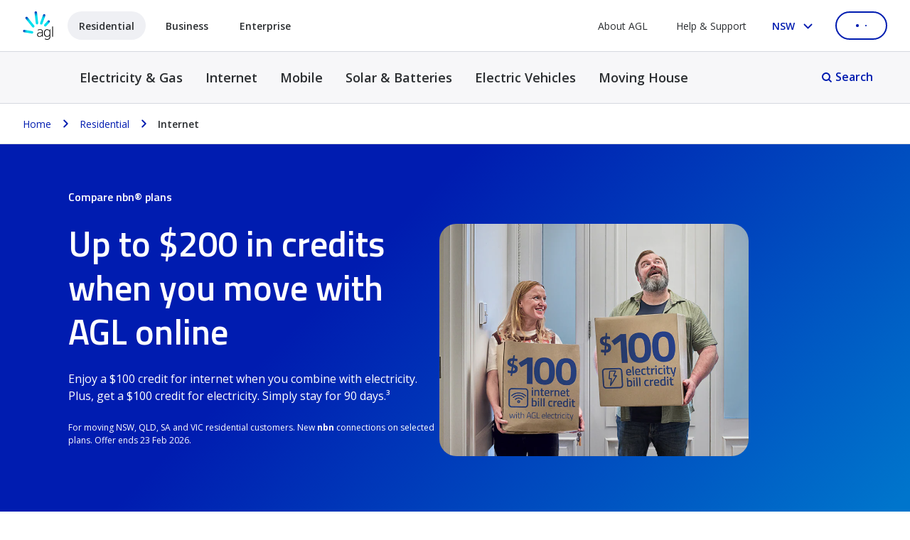

--- FILE ---
content_type: text/html;charset=utf-8
request_url: https://www.agl.com.au/residential/nbn-plans?cidi=disc%7CB1001152
body_size: 39414
content:
<!DOCTYPE html>
<html lang="en">
  <head>
  <meta charset="UTF-8"/>
  <title>Compare nbn plans | Unlimited data | AGL</title>
  <meta name="campaign-title" content="Compare nbn plans | Unlimited data | AGL"/>
  
  <meta name="addsearch-custom-field" data-type="text" content="sitesection=Products & Services"/>
  
  <meta name="description" content="Compare nbn internet plans with unlimited data, see our latest offers, and find the plan that suits your household."/>
  <meta name="template" content="agl-content-page-template"/>
  <meta name="viewport" content="width=device-width, initial-scale=1, minimum-scale=1"/>
  
    
      <meta name="robots" content="index, follow"/>
      
    

    
    
    
      
    
    <meta property="article:published_time" content="2025-12-10"/>
  
  <script defer="defer" type="text/javascript" src="https://rum.hlx.page/.rum/@adobe/helix-rum-js@%5E2/dist/rum-standalone.js" data-routing="env=prod,tier=publish,ams=AGL Energy Limited"></script>
<link rel="canonical" href="https://www.agl.com.au/residential/nbn-plans"/>

  
    <script type="application/ld+json">
      [{
    "@context": "https://schema.org",
    "@type": "Organization",
    "name": "AGL Energy Limited",
    "legalName": "AGL Energy Limited",
    "url": "https://www.agl.com.au/",
    "logo": "https://www.agl.com.au/content/dam/digital/agl/logos/agl-logo-vertical.png",
    "description": "AGL is one of Australia's leading integrated energy companies, providing electricity, gas, internet, and mobile phone services to residential and business customers.",
    "address": {
        "@type": "PostalAddress",
        "streetAddress": "Level 24, 200 George Street",
        "addressLocality": "Sydney",
        "addressRegion": "NSW",
        "postalCode": "2000",
        "addressCountry": "AU"
    },
    "contactPoint": {
        "@type": "ContactPoint",
        "telephone": "+61 2 9921 2465",
        "contactType": "general",
        "areaServed": "AU",
        "availableLanguage": "en"
    },
    "sameAs": [
        "https://www.linkedin.com/company/agl-energy",
        "https://www.facebook.com/AGLEnergy",
        "https://www.instagram.com/aglaustralia/",
        "https://www.x.com/aglenergy",
        "https://www.youtube.com/user/AGLAustralia"
    ],
    "foundingDate": "1837"
}]
    </script>
  

  
  <script type="text/javascript">
  const digitalData = {"profile":"main","site":"agl","pagePrefix":"agl:main","customPageName":" ","pageName":"nbn-plans","section":" ","customSection":":residential","subSection1":" ","subSection2":" "};
  (window.utagQueue = window.utagQueue || []);
</script>
<script>
  window.vaSdkOptions = {enabled: false}
</script>

  <script type="text/javascript" src="//tags.tiqcdn.com/utag/agl/main/prod/utag.sync.js"></script>

<script type="text/javascript">
  window.utag_data = window.utag_data || {};
  window.utag_data.page_name =
    digitalData.customPageName === " " ? digitalData.pagePrefix + digitalData.customSection + ":" + digitalData.pageName : digitalData.pagePrefix + ":" + digitalData.pageName;
  window.utag_data.page_URL = location.protocol + "//" + location.host + location.pathname + location.hash;
  window.utag_data.site_section = digitalData.section;
  window.utag_data.site_subSection1 = digitalData.subSection1;
  window.utag_data.site_subSection2 = digitalData.subSection2;
  window.utag_data.site_name = digitalData.site;

  const triggerTrackingEvent = function (trackingEvent, trackingData) {
    window.utagQueue.push({
      run: function () {
        window.utag.link({
          page_name: window.utag_data.page_name,
          page_URL: window.utag_data.page_URL,
          event: trackingEvent,
          event_data: trackingData,
        });
      },
    });
  };
</script>

  
  
<script type="text/javascript">
var newRelicAppID = "190205890";
window.NREUM||(NREUM={});NREUM.init={privacy:{cookies_enabled:true},ajax:{deny_list:["bam.nr-data.net"]}};

;NREUM.loader_config={accountID:"753957",trustKey:"753957",agentID:newRelicAppID,licenseKey:"45f929758b",applicationID:newRelicAppID}
;NREUM.info={beacon:"bam.nr-data.net",errorBeacon:"bam.nr-data.net",licenseKey:"45f929758b",applicationID:newRelicAppID,sa:1}
window.NREUM||(NREUM={}),__nr_require=function(t,e,n){function r(n){if(!e[n]){var o=e[n]={exports:{}};t[n][0].call(o.exports,function(e){var o=t[n][1][e];return r(o||e)},o,o.exports)}return e[n].exports}if("function"==typeof __nr_require)return __nr_require;for(var o=0;o<n.length;o++)r(n[o]);return r}({1:[function(t,e,n){function r(t){try{s.console&&console.log(t)}catch(e){}}var o,i=t("ee"),a=t(31),s={};try{o=localStorage.getItem("__nr_flags").split(","),console&&"function"==typeof console.log&&(s.console=!0,o.indexOf("dev")!==-1&&(s.dev=!0),o.indexOf("nr_dev")!==-1&&(s.nrDev=!0))}catch(c){}s.nrDev&&i.on("internal-error",function(t){r(t.stack)}),s.dev&&i.on("fn-err",function(t,e,n){r(n.stack)}),s.dev&&(r("NR AGENT IN DEVELOPMENT MODE"),r("flags: "+a(s,function(t,e){return t}).join(", ")))},{}],2:[function(t,e,n){function r(t,e,n,r,s){try{l?l-=1:o(s||new UncaughtException(t,e,n),!0)}catch(f){try{i("ierr",[f,c.now(),!0])}catch(d){}}return"function"==typeof u&&u.apply(this,a(arguments))}function UncaughtException(t,e,n){this.message=t||"Uncaught error with no additional information",this.sourceURL=e,this.line=n}function o(t,e){var n=e?null:c.now();i("err",[t,n])}var i=t("handle"),a=t(32),s=t("ee"),c=t("loader"),f=t("gos"),u=window.onerror,d=!1,p="nr@seenError";if(!c.disabled){var l=0;c.features.err=!0,t(1),window.onerror=r;try{throw new Error}catch(h){"stack"in h&&(t(14),t(13),"addEventListener"in window&&t(7),c.xhrWrappable&&t(15),d=!0)}s.on("fn-start",function(t,e,n){d&&(l+=1)}),s.on("fn-err",function(t,e,n){d&&!n[p]&&(f(n,p,function(){return!0}),this.thrown=!0,o(n))}),s.on("fn-end",function(){d&&!this.thrown&&l>0&&(l-=1)}),s.on("internal-error",function(t){i("ierr",[t,c.now(),!0])})}},{}],3:[function(t,e,n){var r=t("loader");r.disabled||(r.features.ins=!0)},{}],4:[function(t,e,n){function r(){U++,L=g.hash,this[u]=y.now()}function o(){U--,g.hash!==L&&i(0,!0);var t=y.now();this[h]=~~this[h]+t-this[u],this[d]=t}function i(t,e){E.emit("newURL",[""+g,e])}function a(t,e){t.on(e,function(){this[e]=y.now()})}var s="-start",c="-end",f="-body",u="fn"+s,d="fn"+c,p="cb"+s,l="cb"+c,h="jsTime",m="fetch",v="addEventListener",w=window,g=w.location,y=t("loader");if(w[v]&&y.xhrWrappable&&!y.disabled){var x=t(11),b=t(12),E=t(9),R=t(7),O=t(14),T=t(8),S=t(15),P=t(10),M=t("ee"),C=M.get("tracer"),N=t(23);t(17),y.features.spa=!0;var L,U=0;M.on(u,r),b.on(p,r),P.on(p,r),M.on(d,o),b.on(l,o),P.on(l,o),M.buffer([u,d,"xhr-resolved"]),R.buffer([u]),O.buffer(["setTimeout"+c,"clearTimeout"+s,u]),S.buffer([u,"new-xhr","send-xhr"+s]),T.buffer([m+s,m+"-done",m+f+s,m+f+c]),E.buffer(["newURL"]),x.buffer([u]),b.buffer(["propagate",p,l,"executor-err","resolve"+s]),C.buffer([u,"no-"+u]),P.buffer(["new-jsonp","cb-start","jsonp-error","jsonp-end"]),a(T,m+s),a(T,m+"-done"),a(P,"new-jsonp"),a(P,"jsonp-end"),a(P,"cb-start"),E.on("pushState-end",i),E.on("replaceState-end",i),w[v]("hashchange",i,N(!0)),w[v]("load",i,N(!0)),w[v]("popstate",function(){i(0,U>1)},N(!0))}},{}],5:[function(t,e,n){function r(){var t=new PerformanceObserver(function(t,e){var n=t.getEntries();s(v,[n])});try{t.observe({entryTypes:["resource"]})}catch(e){}}function o(t){if(s(v,[window.performance.getEntriesByType(w)]),window.performance["c"+p])try{window.performance[h](m,o,!1)}catch(t){}else try{window.performance[h]("webkit"+m,o,!1)}catch(t){}}function i(t){}if(window.performance&&window.performance.timing&&window.performance.getEntriesByType){var a=t("ee"),s=t("handle"),c=t(14),f=t(13),u=t(6),d=t(23),p="learResourceTimings",l="addEventListener",h="removeEventListener",m="resourcetimingbufferfull",v="bstResource",w="resource",g="-start",y="-end",x="fn"+g,b="fn"+y,E="bstTimer",R="pushState",O=t("loader");if(!O.disabled){O.features.stn=!0,t(9),"addEventListener"in window&&t(7);var T=NREUM.o.EV;a.on(x,function(t,e){var n=t[0];n instanceof T&&(this.bstStart=O.now())}),a.on(b,function(t,e){var n=t[0];n instanceof T&&s("bst",[n,e,this.bstStart,O.now()])}),c.on(x,function(t,e,n){this.bstStart=O.now(),this.bstType=n}),c.on(b,function(t,e){s(E,[e,this.bstStart,O.now(),this.bstType])}),f.on(x,function(){this.bstStart=O.now()}),f.on(b,function(t,e){s(E,[e,this.bstStart,O.now(),"requestAnimationFrame"])}),a.on(R+g,function(t){this.time=O.now(),this.startPath=location.pathname+location.hash}),a.on(R+y,function(t){s("bstHist",[location.pathname+location.hash,this.startPath,this.time])}),u()?(s(v,[window.performance.getEntriesByType("resource")]),r()):l in window.performance&&(window.performance["c"+p]?window.performance[l](m,o,d(!1)):window.performance[l]("webkit"+m,o,d(!1))),document[l]("scroll",i,d(!1)),document[l]("keypress",i,d(!1)),document[l]("click",i,d(!1))}}},{}],6:[function(t,e,n){e.exports=function(){return"PerformanceObserver"in window&&"function"==typeof window.PerformanceObserver}},{}],7:[function(t,e,n){function r(t){for(var e=t;e&&!e.hasOwnProperty(u);)e=Object.getPrototypeOf(e);e&&o(e)}function o(t){s.inPlace(t,[u,d],"-",i)}function i(t,e){return t[1]}var a=t("ee").get("events"),s=t("wrap-function")(a,!0),c=t("gos"),f=XMLHttpRequest,u="addEventListener",d="removeEventListener";e.exports=a,"getPrototypeOf"in Object?(r(document),r(window),r(f.prototype)):f.prototype.hasOwnProperty(u)&&(o(window),o(f.prototype)),a.on(u+"-start",function(t,e){var n=t[1];if(null!==n&&("function"==typeof n||"object"==typeof n)){var r=c(n,"nr@wrapped",function(){function t(){if("function"==typeof n.handleEvent)return n.handleEvent.apply(n,arguments)}var e={object:t,"function":n}[typeof n];return e?s(e,"fn-",null,e.name||"anonymous"):n});this.wrapped=t[1]=r}}),a.on(d+"-start",function(t){t[1]=this.wrapped||t[1]})},{}],8:[function(t,e,n){function r(t,e,n){var r=t[e];"function"==typeof r&&(t[e]=function(){var t=i(arguments),e={};o.emit(n+"before-start",[t],e);var a;e[m]&&e[m].dt&&(a=e[m].dt);var s=r.apply(this,t);return o.emit(n+"start",[t,a],s),s.then(function(t){return o.emit(n+"end",[null,t],s),t},function(t){throw o.emit(n+"end",[t],s),t})})}var o=t("ee").get("fetch"),i=t(32),a=t(31);e.exports=o;var s=window,c="fetch-",f=c+"body-",u=["arrayBuffer","blob","json","text","formData"],d=s.Request,p=s.Response,l=s.fetch,h="prototype",m="nr@context";d&&p&&l&&(a(u,function(t,e){r(d[h],e,f),r(p[h],e,f)}),r(s,"fetch",c),o.on(c+"end",function(t,e){var n=this;if(e){var r=e.headers.get("content-length");null!==r&&(n.rxSize=r),o.emit(c+"done",[null,e],n)}else o.emit(c+"done",[t],n)}))},{}],9:[function(t,e,n){var r=t("ee").get("history"),o=t("wrap-function")(r);e.exports=r;var i=window.history&&window.history.constructor&&window.history.constructor.prototype,a=window.history;i&&i.pushState&&i.replaceState&&(a=i),o.inPlace(a,["pushState","replaceState"],"-")},{}],10:[function(t,e,n){function r(t){function e(){f.emit("jsonp-end",[],l),t.removeEventListener("load",e,c(!1)),t.removeEventListener("error",n,c(!1))}function n(){f.emit("jsonp-error",[],l),f.emit("jsonp-end",[],l),t.removeEventListener("load",e,c(!1)),t.removeEventListener("error",n,c(!1))}var r=t&&"string"==typeof t.nodeName&&"script"===t.nodeName.toLowerCase();if(r){var o="function"==typeof t.addEventListener;if(o){var a=i(t.src);if(a){var d=s(a),p="function"==typeof d.parent[d.key];if(p){var l={};u.inPlace(d.parent,[d.key],"cb-",l),t.addEventListener("load",e,c(!1)),t.addEventListener("error",n,c(!1)),f.emit("new-jsonp",[t.src],l)}}}}}function o(){return"addEventListener"in window}function i(t){var e=t.match(d);return e?e[1]:null}function a(t,e){var n=t.match(l),r=n[1],o=n[3];return o?a(o,e[r]):e[r]}function s(t){var e=t.match(p);return e&&e.length>=3?{key:e[2],parent:a(e[1],window)}:{key:t,parent:window}}var c=t(23),f=t("ee").get("jsonp"),u=t("wrap-function")(f);if(e.exports=f,o()){var d=/[?&](?:callback|cb)=([^&#]+)/,p=/(.*)\.([^.]+)/,l=/^(\w+)(\.|$)(.*)$/,h=["appendChild","insertBefore","replaceChild"];Node&&Node.prototype&&Node.prototype.appendChild?u.inPlace(Node.prototype,h,"dom-"):(u.inPlace(HTMLElement.prototype,h,"dom-"),u.inPlace(HTMLHeadElement.prototype,h,"dom-"),u.inPlace(HTMLBodyElement.prototype,h,"dom-")),f.on("dom-start",function(t){r(t[0])})}},{}],11:[function(t,e,n){var r=t("ee").get("mutation"),o=t("wrap-function")(r),i=NREUM.o.MO;e.exports=r,i&&(window.MutationObserver=function(t){return this instanceof i?new i(o(t,"fn-")):i.apply(this,arguments)},MutationObserver.prototype=i.prototype)},{}],12:[function(t,e,n){function r(t){var e=i.context(),n=s(t,"executor-",e,null,!1),r=new f(n);return i.context(r).getCtx=function(){return e},r}var o=t("wrap-function"),i=t("ee").get("promise"),a=t("ee").getOrSetContext,s=o(i),c=t(31),f=NREUM.o.PR;e.exports=i,f&&(window.Promise=r,["all","race"].forEach(function(t){var e=f[t];f[t]=function(n){function r(t){return function(){i.emit("propagate",[null,!o],a,!1,!1),o=o||!t}}var o=!1;c(n,function(e,n){Promise.resolve(n).then(r("all"===t),r(!1))});var a=e.apply(f,arguments),s=f.resolve(a);return s}}),["resolve","reject"].forEach(function(t){var e=f[t];f[t]=function(t){var n=e.apply(f,arguments);return t!==n&&i.emit("propagate",[t,!0],n,!1,!1),n}}),f.prototype["catch"]=function(t){return this.then(null,t)},f.prototype=Object.create(f.prototype,{constructor:{value:r}}),c(Object.getOwnPropertyNames(f),function(t,e){try{r[e]=f[e]}catch(n){}}),o.wrapInPlace(f.prototype,"then",function(t){return function(){var e=this,n=o.argsToArray.apply(this,arguments),r=a(e);r.promise=e,n[0]=s(n[0],"cb-",r,null,!1),n[1]=s(n[1],"cb-",r,null,!1);var c=t.apply(this,n);return r.nextPromise=c,i.emit("propagate",[e,!0],c,!1,!1),c}}),i.on("executor-start",function(t){t[0]=s(t[0],"resolve-",this,null,!1),t[1]=s(t[1],"resolve-",this,null,!1)}),i.on("executor-err",function(t,e,n){t[1](n)}),i.on("cb-end",function(t,e,n){i.emit("propagate",[n,!0],this.nextPromise,!1,!1)}),i.on("propagate",function(t,e,n){this.getCtx&&!e||(this.getCtx=function(){if(t instanceof Promise)var e=i.context(t);return e&&e.getCtx?e.getCtx():this})}),r.toString=function(){return""+f})},{}],13:[function(t,e,n){var r=t("ee").get("raf"),o=t("wrap-function")(r),i="equestAnimationFrame";e.exports=r,o.inPlace(window,["r"+i,"mozR"+i,"webkitR"+i,"msR"+i],"raf-"),r.on("raf-start",function(t){t[0]=o(t[0],"fn-")})},{}],14:[function(t,e,n){function r(t,e,n){t[0]=a(t[0],"fn-",null,n)}function o(t,e,n){this.method=n,this.timerDuration=isNaN(t[1])?0:+t[1],t[0]=a(t[0],"fn-",this,n)}var i=t("ee").get("timer"),a=t("wrap-function")(i),s="setTimeout",c="setInterval",f="clearTimeout",u="-start",d="-";e.exports=i,a.inPlace(window,[s,"setImmediate"],s+d),a.inPlace(window,[c],c+d),a.inPlace(window,[f,"clearImmediate"],f+d),i.on(c+u,r),i.on(s+u,o)},{}],15:[function(t,e,n){function r(t,e){d.inPlace(e,["onreadystatechange"],"fn-",s)}function o(){var t=this,e=u.context(t);t.readyState>3&&!e.resolved&&(e.resolved=!0,u.emit("xhr-resolved",[],t)),d.inPlace(t,y,"fn-",s)}function i(t){x.push(t),m&&(E?E.then(a):w?w(a):(R=-R,O.data=R))}function a(){for(var t=0;t<x.length;t++)r([],x[t]);x.length&&(x=[])}function s(t,e){return e}function c(t,e){for(var n in t)e[n]=t[n];return e}t(7);var f=t("ee"),u=f.get("xhr"),d=t("wrap-function")(u),p=t(23),l=NREUM.o,h=l.XHR,m=l.MO,v=l.PR,w=l.SI,g="readystatechange",y=["onload","onerror","onabort","onloadstart","onloadend","onprogress","ontimeout"],x=[];e.exports=u;var b=window.XMLHttpRequest=function(t){var e=new h(t);try{u.emit("new-xhr",[e],e),e.addEventListener(g,o,p(!1))}catch(n){try{u.emit("internal-error",[n])}catch(r){}}return e};if(c(h,b),b.prototype=h.prototype,d.inPlace(b.prototype,["open","send"],"-xhr-",s),u.on("send-xhr-start",function(t,e){r(t,e),i(e)}),u.on("open-xhr-start",r),m){var E=v&&v.resolve();if(!w&&!v){var R=1,O=document.createTextNode(R);new m(a).observe(O,{characterData:!0})}}else f.on("fn-end",function(t){t[0]&&t[0].type===g||a()})},{}],16:[function(t,e,n){function r(t){if(!s(t))return null;var e=window.NREUM;if(!e.loader_config)return null;var n=(e.loader_config.accountID||"").toString()||null,r=(e.loader_config.agentID||"").toString()||null,f=(e.loader_config.trustKey||"").toString()||null;if(!n||!r)return null;var h=l.generateSpanId(),m=l.generateTraceId(),v=Date.now(),w={spanId:h,traceId:m,timestamp:v};return(t.sameOrigin||c(t)&&p())&&(w.traceContextParentHeader=o(h,m),w.traceContextStateHeader=i(h,v,n,r,f)),(t.sameOrigin&&!u()||!t.sameOrigin&&c(t)&&d())&&(w.newrelicHeader=a(h,m,v,n,r,f)),w}function o(t,e){return"00-"+e+"-"+t+"-01"}function i(t,e,n,r,o){var i=0,a="",s=1,c="",f="";return o+"@nr="+i+"-"+s+"-"+n+"-"+r+"-"+t+"-"+a+"-"+c+"-"+f+"-"+e}function a(t,e,n,r,o,i){var a="btoa"in window&&"function"==typeof window.btoa;if(!a)return null;var s={v:[0,1],d:{ty:"Browser",ac:r,ap:o,id:t,tr:e,ti:n}};return i&&r!==i&&(s.d.tk=i),btoa(JSON.stringify(s))}function s(t){return f()&&c(t)}function c(t){var e=!1,n={};if("init"in NREUM&&"distributed_tracing"in NREUM.init&&(n=NREUM.init.distributed_tracing),t.sameOrigin)e=!0;else if(n.allowed_origins instanceof Array)for(var r=0;r<n.allowed_origins.length;r++){var o=h(n.allowed_origins[r]);if(t.hostname===o.hostname&&t.protocol===o.protocol&&t.port===o.port){e=!0;break}}return e}function f(){return"init"in NREUM&&"distributed_tracing"in NREUM.init&&!!NREUM.init.distributed_tracing.enabled}function u(){return"init"in NREUM&&"distributed_tracing"in NREUM.init&&!!NREUM.init.distributed_tracing.exclude_newrelic_header}function d(){return"init"in NREUM&&"distributed_tracing"in NREUM.init&&NREUM.init.distributed_tracing.cors_use_newrelic_header!==!1}function p(){return"init"in NREUM&&"distributed_tracing"in NREUM.init&&!!NREUM.init.distributed_tracing.cors_use_tracecontext_headers}var l=t(28),h=t(18);e.exports={generateTracePayload:r,shouldGenerateTrace:s}},{}],17:[function(t,e,n){function r(t){var e=this.params,n=this.metrics;if(!this.ended){this.ended=!0;for(var r=0;r<p;r++)t.removeEventListener(d[r],this.listener,!1);return e.protocol&&"data"===e.protocol?void g("Ajax/DataUrl/Excluded"):void(e.aborted||(n.duration=a.now()-this.startTime,this.loadCaptureCalled||4!==t.readyState?null==e.status&&(e.status=0):i(this,t),n.cbTime=this.cbTime,s("xhr",[e,n,this.startTime,this.endTime,"xhr"],this)))}}function o(t,e){var n=c(e),r=t.params;r.hostname=n.hostname,r.port=n.port,r.protocol=n.protocol,r.host=n.hostname+":"+n.port,r.pathname=n.pathname,t.parsedOrigin=n,t.sameOrigin=n.sameOrigin}function i(t,e){t.params.status=e.status;var n=v(e,t.lastSize);if(n&&(t.metrics.rxSize=n),t.sameOrigin){var r=e.getResponseHeader("X-NewRelic-App-Data");r&&(t.params.cat=r.split(", ").pop())}t.loadCaptureCalled=!0}var a=t("loader");if(a.xhrWrappable&&!a.disabled){var s=t("handle"),c=t(18),f=t(16).generateTracePayload,u=t("ee"),d=["load","error","abort","timeout"],p=d.length,l=t("id"),h=t(24),m=t(22),v=t(19),w=t(23),g=t(25).recordSupportability,y=NREUM.o.REQ,x=window.XMLHttpRequest;a.features.xhr=!0,t(15),t(8),u.on("new-xhr",function(t){var e=this;e.totalCbs=0,e.called=0,e.cbTime=0,e.end=r,e.ended=!1,e.xhrGuids={},e.lastSize=null,e.loadCaptureCalled=!1,e.params=this.params||{},e.metrics=this.metrics||{},t.addEventListener("load",function(n){i(e,t)},w(!1)),h&&(h>34||h<10)||t.addEventListener("progress",function(t){e.lastSize=t.loaded},w(!1))}),u.on("open-xhr-start",function(t){this.params={method:t[0]},o(this,t[1]),this.metrics={}}),u.on("open-xhr-end",function(t,e){"loader_config"in NREUM&&"xpid"in NREUM.loader_config&&this.sameOrigin&&e.setRequestHeader("X-NewRelic-ID",NREUM.loader_config.xpid);var n=f(this.parsedOrigin);if(n){var r=!1;n.newrelicHeader&&(e.setRequestHeader("newrelic",n.newrelicHeader),r=!0),n.traceContextParentHeader&&(e.setRequestHeader("traceparent",n.traceContextParentHeader),n.traceContextStateHeader&&e.setRequestHeader("tracestate",n.traceContextStateHeader),r=!0),r&&(this.dt=n)}}),u.on("send-xhr-start",function(t,e){var n=this.metrics,r=t[0],o=this;if(n&&r){var i=m(r);i&&(n.txSize=i)}this.startTime=a.now(),this.listener=function(t){try{"abort"!==t.type||o.loadCaptureCalled||(o.params.aborted=!0),("load"!==t.type||o.called===o.totalCbs&&(o.onloadCalled||"function"!=typeof e.onload))&&o.end(e)}catch(n){try{u.emit("internal-error",[n])}catch(r){}}};for(var s=0;s<p;s++)e.addEventListener(d[s],this.listener,w(!1))}),u.on("xhr-cb-time",function(t,e,n){this.cbTime+=t,e?this.onloadCalled=!0:this.called+=1,this.called!==this.totalCbs||!this.onloadCalled&&"function"==typeof n.onload||this.end(n)}),u.on("xhr-load-added",function(t,e){var n=""+l(t)+!!e;this.xhrGuids&&!this.xhrGuids[n]&&(this.xhrGuids[n]=!0,this.totalCbs+=1)}),u.on("xhr-load-removed",function(t,e){var n=""+l(t)+!!e;this.xhrGuids&&this.xhrGuids[n]&&(delete this.xhrGuids[n],this.totalCbs-=1)}),u.on("xhr-resolved",function(){this.endTime=a.now()}),u.on("addEventListener-end",function(t,e){e instanceof x&&"load"===t[0]&&u.emit("xhr-load-added",[t[1],t[2]],e)}),u.on("removeEventListener-end",function(t,e){e instanceof x&&"load"===t[0]&&u.emit("xhr-load-removed",[t[1],t[2]],e)}),u.on("fn-start",function(t,e,n){e instanceof x&&("onload"===n&&(this.onload=!0),("load"===(t[0]&&t[0].type)||this.onload)&&(this.xhrCbStart=a.now()))}),u.on("fn-end",function(t,e){this.xhrCbStart&&u.emit("xhr-cb-time",[a.now()-this.xhrCbStart,this.onload,e],e)}),u.on("fetch-before-start",function(t){function e(t,e){var n=!1;return e.newrelicHeader&&(t.set("newrelic",e.newrelicHeader),n=!0),e.traceContextParentHeader&&(t.set("traceparent",e.traceContextParentHeader),e.traceContextStateHeader&&t.set("tracestate",e.traceContextStateHeader),n=!0),n}var n,r=t[1]||{};"string"==typeof t[0]?n=t[0]:t[0]&&t[0].url?n=t[0].url:window.URL&&t[0]&&t[0]instanceof URL&&(n=t[0].href),n&&(this.parsedOrigin=c(n),this.sameOrigin=this.parsedOrigin.sameOrigin);var o=f(this.parsedOrigin);if(o&&(o.newrelicHeader||o.traceContextParentHeader))if("string"==typeof t[0]||window.URL&&t[0]&&t[0]instanceof URL){var i={};for(var a in r)i[a]=r[a];i.headers=new Headers(r.headers||{}),e(i.headers,o)&&(this.dt=o),t.length>1?t[1]=i:t.push(i)}else t[0]&&t[0].headers&&e(t[0].headers,o)&&(this.dt=o)}),u.on("fetch-start",function(t,e){this.params={},this.metrics={},this.startTime=a.now(),this.dt=e,t.length>=1&&(this.target=t[0]),t.length>=2&&(this.opts=t[1]);var n,r=this.opts||{},i=this.target;if("string"==typeof i?n=i:"object"==typeof i&&i instanceof y?n=i.url:window.URL&&"object"==typeof i&&i instanceof URL&&(n=i.href),o(this,n),"data"!==this.params.protocol){var s=(""+(i&&i instanceof y&&i.method||r.method||"GET")).toUpperCase();this.params.method=s,this.txSize=m(r.body)||0}}),u.on("fetch-done",function(t,e){if(this.endTime=a.now(),this.params||(this.params={}),"data"===this.params.protocol)return void g("Ajax/DataUrl/Excluded");this.params.status=e?e.status:0;var n;"string"==typeof this.rxSize&&this.rxSize.length>0&&(n=+this.rxSize);var r={txSize:this.txSize,rxSize:n,duration:a.now()-this.startTime};s("xhr",[this.params,r,this.startTime,this.endTime,"fetch"],this)})}},{}],18:[function(t,e,n){var r={};e.exports=function(t){if(t in r)return r[t];if(0===(t||"").indexOf("data:"))return{protocol:"data"};var e=document.createElement("a"),n=window.location,o={};e.href=t,o.port=e.port;var i=e.href.split("://");!o.port&&i[1]&&(o.port=i[1].split("/")[0].split("@").pop().split(":")[1]),o.port&&"0"!==o.port||(o.port="https"===i[0]?"443":"80"),o.hostname=e.hostname||n.hostname,o.pathname=e.pathname,o.protocol=i[0],"/"!==o.pathname.charAt(0)&&(o.pathname="/"+o.pathname);var a=!e.protocol||":"===e.protocol||e.protocol===n.protocol,s=e.hostname===document.domain&&e.port===n.port;return o.sameOrigin=a&&(!e.hostname||s),"/"===o.pathname&&(r[t]=o),o}},{}],19:[function(t,e,n){function r(t,e){var n=t.responseType;return"json"===n&&null!==e?e:"arraybuffer"===n||"blob"===n||"json"===n?o(t.response):"text"===n||""===n||void 0===n?o(t.responseText):void 0}var o=t(22);e.exports=r},{}],20:[function(t,e,n){function r(){}function o(t,e,n,r){return function(){return u.recordSupportability("API/"+e+"/called"),i(t+e,[f.now()].concat(s(arguments)),n?null:this,r),n?void 0:this}}var i=t("handle"),a=t(31),s=t(32),c=t("ee").get("tracer"),f=t("loader"),u=t(25),d=NREUM;"undefined"==typeof window.newrelic&&(newrelic=d);var p=["setPageViewName","setCustomAttribute","setErrorHandler","finished","addToTrace","inlineHit","addRelease"],l="api-",h=l+"ixn-";a(p,function(t,e){d[e]=o(l,e,!0,"api")}),d.addPageAction=o(l,"addPageAction",!0),d.setCurrentRouteName=o(l,"routeName",!0),e.exports=newrelic,d.interaction=function(){return(new r).get()};var m=r.prototype={createTracer:function(t,e){var n={},r=this,o="function"==typeof e;return i(h+"tracer",[f.now(),t,n],r),function(){if(c.emit((o?"":"no-")+"fn-start",[f.now(),r,o],n),o)try{return e.apply(this,arguments)}catch(t){throw c.emit("fn-err",[arguments,this,t],n),t}finally{c.emit("fn-end",[f.now()],n)}}}};a("actionText,setName,setAttribute,save,ignore,onEnd,getContext,end,get".split(","),function(t,e){m[e]=o(h,e)}),newrelic.noticeError=function(t,e){"string"==typeof t&&(t=new Error(t)),u.recordSupportability("API/noticeError/called"),i("err",[t,f.now(),!1,e])}},{}],21:[function(t,e,n){function r(t){if(NREUM.init){for(var e=NREUM.init,n=t.split("."),r=0;r<n.length-1;r++)if(e=e[n[r]],"object"!=typeof e)return;return e=e[n[n.length-1]]}}e.exports={getConfiguration:r}},{}],22:[function(t,e,n){e.exports=function(t){if("string"==typeof t&&t.length)return t.length;if("object"==typeof t){if("undefined"!=typeof ArrayBuffer&&t instanceof ArrayBuffer&&t.byteLength)return t.byteLength;if("undefined"!=typeof Blob&&t instanceof Blob&&t.size)return t.size;if(!("undefined"!=typeof FormData&&t instanceof FormData))try{return JSON.stringify(t).length}catch(e){return}}}},{}],23:[function(t,e,n){var r=!1;try{var o=Object.defineProperty({},"passive",{get:function(){r=!0}});window.addEventListener("testPassive",null,o),window.removeEventListener("testPassive",null,o)}catch(i){}e.exports=function(t){return r?{passive:!0,capture:!!t}:!!t}},{}],24:[function(t,e,n){var r=0,o=navigator.userAgent.match(/Firefox[\/\s](\d+\.\d+)/);o&&(r=+o[1]),e.exports=r},{}],25:[function(t,e,n){function r(t,e){var n=[a,t,{name:t},e];return i("storeMetric",n,null,"api"),n}function o(t,e){var n=[s,t,{name:t},e];return i("storeEventMetrics",n,null,"api"),n}var i=t("handle"),a="sm",s="cm";e.exports={constants:{SUPPORTABILITY_METRIC:a,CUSTOM_METRIC:s},recordSupportability:r,recordCustom:o}},{}],26:[function(t,e,n){function r(){return s.exists&&performance.now?Math.round(performance.now()):(i=Math.max((new Date).getTime(),i))-a}function o(){return i}var i=(new Date).getTime(),a=i,s=t(33);e.exports=r,e.exports.offset=a,e.exports.getLastTimestamp=o},{}],27:[function(t,e,n){function r(t,e){var n=t.getEntries();n.forEach(function(t){"first-paint"===t.name?l("timing",["fp",Math.floor(t.startTime)]):"first-contentful-paint"===t.name&&l("timing",["fcp",Math.floor(t.startTime)])})}function o(t,e){var n=t.getEntries();if(n.length>0){var r=n[n.length-1];if(f&&f<r.startTime)return;var o=[r],i=a({});i&&o.push(i),l("lcp",o)}}function i(t){t.getEntries().forEach(function(t){t.hadRecentInput||l("cls",[t])})}function a(t){var e=navigator.connection||navigator.mozConnection||navigator.webkitConnection;if(e)return e.type&&(t["net-type"]=e.type),e.effectiveType&&(t["net-etype"]=e.effectiveType),e.rtt&&(t["net-rtt"]=e.rtt),e.downlink&&(t["net-dlink"]=e.downlink),t}function s(t){if(t instanceof w&&!y){var e=Math.round(t.timeStamp),n={type:t.type};a(n),e<=h.now()?n.fid=h.now()-e:e>h.offset&&e<=Date.now()?(e-=h.offset,n.fid=h.now()-e):e=h.now(),y=!0,l("timing",["fi",e,n])}}function c(t){"hidden"===t&&(f=h.now(),l("pageHide",[f]))}if(!("init"in NREUM&&"page_view_timing"in NREUM.init&&"enabled"in NREUM.init.page_view_timing&&NREUM.init.page_view_timing.enabled===!1)){var f,u,d,p,l=t("handle"),h=t("loader"),m=t(30),v=t(23),w=NREUM.o.EV;if("PerformanceObserver"in window&&"function"==typeof window.PerformanceObserver){u=new PerformanceObserver(r);try{u.observe({entryTypes:["paint"]})}catch(g){}d=new PerformanceObserver(o);try{d.observe({entryTypes:["largest-contentful-paint"]})}catch(g){}p=new PerformanceObserver(i);try{p.observe({type:"layout-shift",buffered:!0})}catch(g){}}if("addEventListener"in document){var y=!1,x=["click","keydown","mousedown","pointerdown","touchstart"];x.forEach(function(t){document.addEventListener(t,s,v(!1))})}m(c)}},{}],28:[function(t,e,n){function r(){function t(){return e?15&e[n++]:16*Math.random()|0}var e=null,n=0,r=window.crypto||window.msCrypto;r&&r.getRandomValues&&(e=r.getRandomValues(new Uint8Array(31)));for(var o,i="xxxxxxxx-xxxx-4xxx-yxxx-xxxxxxxxxxxx",a="",s=0;s<i.length;s++)o=i[s],"x"===o?a+=t().toString(16):"y"===o?(o=3&t()|8,a+=o.toString(16)):a+=o;return a}function o(){return a(16)}function i(){return a(32)}function a(t){function e(){return n?15&n[r++]:16*Math.random()|0}var n=null,r=0,o=window.crypto||window.msCrypto;o&&o.getRandomValues&&Uint8Array&&(n=o.getRandomValues(new Uint8Array(t)));for(var i=[],a=0;a<t;a++)i.push(e().toString(16));return i.join("")}e.exports={generateUuid:r,generateSpanId:o,generateTraceId:i}},{}],29:[function(t,e,n){function r(t,e){if(!o)return!1;if(t!==o)return!1;if(!e)return!0;if(!i)return!1;for(var n=i.split("."),r=e.split("."),a=0;a<r.length;a++)if(r[a]!==n[a])return!1;return!0}var o=null,i=null,a=/Version\/(\S+)\s+Safari/;if(navigator.userAgent){var s=navigator.userAgent,c=s.match(a);c&&s.indexOf("Chrome")===-1&&s.indexOf("Chromium")===-1&&(o="Safari",i=c[1])}e.exports={agent:o,version:i,match:r}},{}],30:[function(t,e,n){function r(t){function e(){t(s&&document[s]?document[s]:document[i]?"hidden":"visible")}"addEventListener"in document&&a&&document.addEventListener(a,e,o(!1))}var o=t(23);e.exports=r;var i,a,s;"undefined"!=typeof document.hidden?(i="hidden",a="visibilitychange",s="visibilityState"):"undefined"!=typeof document.msHidden?(i="msHidden",a="msvisibilitychange"):"undefined"!=typeof document.webkitHidden&&(i="webkitHidden",a="webkitvisibilitychange",s="webkitVisibilityState")},{}],31:[function(t,e,n){function r(t,e){var n=[],r="",i=0;for(r in t)o.call(t,r)&&(n[i]=e(r,t[r]),i+=1);return n}var o=Object.prototype.hasOwnProperty;e.exports=r},{}],32:[function(t,e,n){function r(t,e,n){e||(e=0),"undefined"==typeof n&&(n=t?t.length:0);for(var r=-1,o=n-e||0,i=Array(o<0?0:o);++r<o;)i[r]=t[e+r];return i}e.exports=r},{}],33:[function(t,e,n){e.exports={exists:"undefined"!=typeof window.performance&&window.performance.timing&&"undefined"!=typeof window.performance.timing.navigationStart}},{}],ee:[function(t,e,n){function r(){}function o(t){function e(t){return t&&t instanceof r?t:t?f(t,c,a):a()}function n(n,r,o,i,a){if(a!==!1&&(a=!0),!l.aborted||i){t&&a&&t(n,r,o);for(var s=e(o),c=m(n),f=c.length,u=0;u<f;u++)c[u].apply(s,r);var p=d[y[n]];return p&&p.push([x,n,r,s]),s}}function i(t,e){g[t]=m(t).concat(e)}function h(t,e){var n=g[t];if(n)for(var r=0;r<n.length;r++)n[r]===e&&n.splice(r,1)}function m(t){return g[t]||[]}function v(t){return p[t]=p[t]||o(n)}function w(t,e){l.aborted||u(t,function(t,n){e=e||"feature",y[n]=e,e in d||(d[e]=[])})}var g={},y={},x={on:i,addEventListener:i,removeEventListener:h,emit:n,get:v,listeners:m,context:e,buffer:w,abort:s,aborted:!1};return x}function i(t){return f(t,c,a)}function a(){return new r}function s(){(d.api||d.feature)&&(l.aborted=!0,d=l.backlog={})}var c="nr@context",f=t("gos"),u=t(31),d={},p={},l=e.exports=o();e.exports.getOrSetContext=i,l.backlog=d},{}],gos:[function(t,e,n){function r(t,e,n){if(o.call(t,e))return t[e];var r=n();if(Object.defineProperty&&Object.keys)try{return Object.defineProperty(t,e,{value:r,writable:!0,enumerable:!1}),r}catch(i){}return t[e]=r,r}var o=Object.prototype.hasOwnProperty;e.exports=r},{}],handle:[function(t,e,n){function r(t,e,n,r){o.buffer([t],r),o.emit(t,e,n)}var o=t("ee").get("handle");e.exports=r,r.ee=o},{}],id:[function(t,e,n){function r(t){var e=typeof t;return!t||"object"!==e&&"function"!==e?-1:t===window?0:a(t,i,function(){return o++})}var o=1,i="nr@id",a=t("gos");e.exports=r},{}],loader:[function(t,e,n){function r(){if(!T++){var t=O.info=NREUM.info,e=m.getElementsByTagName("script")[0];if(setTimeout(f.abort,3e4),!(t&&t.licenseKey&&t.applicationID&&e))return f.abort();c(E,function(e,n){t[e]||(t[e]=n)});var n=a();s("mark",["onload",n+O.offset],null,"api"),s("timing",["load",n]);var r=m.createElement("script");0===t.agent.indexOf("http://")||0===t.agent.indexOf("https://")?r.src=t.agent:r.src=l+"://"+t.agent,e.parentNode.insertBefore(r,e)}}function o(){"complete"===m.readyState&&i()}function i(){s("mark",["domContent",a()+O.offset],null,"api")}var a=t(26),s=t("handle"),c=t(31),f=t("ee"),u=t(29),d=t(21),p=t(23),l=d.getConfiguration("ssl")===!1?"http":"https",h=window,m=h.document,v="addEventListener",w="attachEvent",g=h.XMLHttpRequest,y=g&&g.prototype,x=!1;NREUM.o={ST:setTimeout,SI:h.setImmediate,CT:clearTimeout,XHR:g,REQ:h.Request,EV:h.Event,PR:h.Promise,MO:h.MutationObserver};var b=""+location,E={beacon:"bam.nr-data.net",errorBeacon:"bam.nr-data.net",agent:"js-agent.newrelic.com/nr-spa-1216.min.js"},R=g&&y&&y[v]&&!/CriOS/.test(navigator.userAgent),O=e.exports={offset:a.getLastTimestamp(),now:a,origin:b,features:{},xhrWrappable:R,userAgent:u,disabled:x};if(!x){t(20),t(27),m[v]?(m[v]("DOMContentLoaded",i,p(!1)),h[v]("load",r,p(!1))):(m[w]("onreadystatechange",o),h[w]("onload",r)),s("mark",["firstbyte",a.getLastTimestamp()],null,"api");var T=0}},{}],"wrap-function":[function(t,e,n){function r(t,e){function n(e,n,r,c,f){function nrWrapper(){var i,a,u,p;try{a=this,i=d(arguments),u="function"==typeof r?r(i,a):r||{}}catch(l){o([l,"",[i,a,c],u],t)}s(n+"start",[i,a,c],u,f);try{return p=e.apply(a,i)}catch(h){throw s(n+"err",[i,a,h],u,f),h}finally{s(n+"end",[i,a,p],u,f)}}return a(e)?e:(n||(n=""),nrWrapper[p]=e,i(e,nrWrapper,t),nrWrapper)}function r(t,e,r,o,i){r||(r="");var s,c,f,u="-"===r.charAt(0);for(f=0;f<e.length;f++)c=e[f],s=t[c],a(s)||(t[c]=n(s,u?c+r:r,o,c,i))}function s(n,r,i,a){if(!h||e){var s=h;h=!0;try{t.emit(n,r,i,e,a)}catch(c){o([c,n,r,i],t)}h=s}}return t||(t=u),n.inPlace=r,n.flag=p,n}function o(t,e){e||(e=u);try{e.emit("internal-error",t)}catch(n){}}function i(t,e,n){if(Object.defineProperty&&Object.keys)try{var r=Object.keys(t);return r.forEach(function(n){Object.defineProperty(e,n,{get:function(){return t[n]},set:function(e){return t[n]=e,e}})}),e}catch(i){o([i],n)}for(var a in t)l.call(t,a)&&(e[a]=t[a]);return e}function a(t){return!(t&&t instanceof Function&&t.apply&&!t[p])}function s(t,e){var n=e(t);return n[p]=t,i(t,n,u),n}function c(t,e,n){var r=t[e];t[e]=s(r,n)}function f(){for(var t=arguments.length,e=new Array(t),n=0;n<t;++n)e[n]=arguments[n];return e}var u=t("ee"),d=t(32),p="nr@original",l=Object.prototype.hasOwnProperty,h=!1;e.exports=r,e.exports.wrapFunction=s,e.exports.wrapInPlace=c,e.exports.argsToArray=f},{}]},{},["loader",2,17,5,3,4]);
</script>

  


  
    <link rel="stylesheet" href="/etc.clientlibs/aglweb/clientlibs/clientlib-dependencies.min.css" type="text/css">
<link rel="stylesheet" href="/etc.clientlibs/aglweb/clientlibs/clientlib-base.min.css" type="text/css">


  
    





  
    
    

    

    
    <script src="/etc.clientlibs/aglweb/clientlibs/clientlib-dependencies.min.js"></script>


    
    <link rel="stylesheet" href="/etc.clientlibs/aglweb/clientlibs/clientlib-main.min.css" type="text/css">
<link rel="stylesheet" href="/etc.clientlibs/aglweb/clientlibs/clientlib-commerce.min.css" type="text/css">


    
    
    

  
  
    <link rel="icon" sizes="192x192" href="/etc.clientlibs/aglweb/clientlibs/clientlib-main/resources/icon-192x192.png"/>
    <link rel="apple-touch-icon" sizes="180x180" href="/etc.clientlibs/aglweb/clientlibs/clientlib-main/resources/apple-touch-icon-180x180.png"/>
    <link rel="apple-touch-icon" sizes="167x167" href="/etc.clientlibs/aglweb/clientlibs/clientlib-main/resources/apple-touch-icon-167x167.png"/>
    <link rel="apple-touch-icon" sizes="152x152" href="/etc.clientlibs/aglweb/clientlibs/clientlib-main/resources/apple-touch-icon-152x152.png"/>
    <link rel="apple-touch-icon" sizes="120x120" href="/etc.clientlibs/aglweb/clientlibs/clientlib-main/resources/apple-touch-icon-120x120.png"/>
    <meta name="msapplication-square310x310logo" content="/etc.clientlibs/aglweb/clientlibs/clientlib-main/resources/icon-310x310.png"/>
    <meta name="msapplication-wide310x150logo" content="/etc.clientlibs/aglweb/clientlibs/clientlib-main/resources/icon-310x150.png"/>
    <meta name="msapplication-square150x150logo" content="/etc.clientlibs/aglweb/clientlibs/clientlib-main/resources/icon-150x150.png"/>
    <meta name="msapplication-square70x70logo" content="/etc.clientlibs/aglweb/clientlibs/clientlib-main/resources/icon-70x70.png"/>

  

  
  <script type="text/javascript">
    var auth0Config = {
      domain: "https:\/\/secure.agl.com.au",
      clientId: "Z0tQs8j2htgzjLQW7ohGLovarzBTJMXT",
      callback: "https:\/\/www.agl.com.au\/auth\u002Dcallback",
      timeout: "https:\/\/secure2.agl.com.au\/logout?returnTo=https%3A%2F%2Fwww.agl.com.au\/timeout",
      returnTo: "https:\/\/secure2.agl.com.au\/logout?returnTo=https%3A%2F%2Fwww.agl.com.au",
      loginError: "https:\/\/www.agl.com.au\/errors\/login\u002Derror"
    };
  </script>



  
  <script type="text/javascript">
    var addSearchConfig = {
      addSearchApiHostname: "api.platform.agl.com.au\/3rdparty\/addsearch\/v1",
      addSearchClient: "0798f119146a88a667dab5a32558de82",
    };
  </script>



  <addsearch-config data-input-placeholder="Search AGL" data-search-page="/content/aglenergy/nsw/en/search-results" isProd></addsearch-config>


<div id="autocomplete-container"></div>


</head>
  <body class="page basicpage" data-page-state="NSW" id="page-e04cd35540">
    
    
    
    
      

<div class="cmp-page__skiptomaincontent">
    <a class="cmp-page__skiptomaincontent-link" href="#skiptomain">Skip to main content</a>
</div>

    <link rel="stylesheet" href="/etc.clientlibs/core/wcm/components/page/v2/page/clientlibs/site/skiptomaincontent.min.css" type="text/css">



      <script type="text/javascript">
  (() => {
    let cdnUrl = "//tags.tiqcdn.com/utag/agl/main/prod/utag.js";
    let scriptTag = document.createElement("script");
    scriptTag.setAttribute("src", cdnUrl);
    scriptTag.setAttribute("type", "text/javascript");
    scriptTag.setAttribute("async", "");
    let firstScriptTag = document.getElementsByTagName("script")[0];
    firstScriptTag.parentNode.insertBefore(scriptTag, firstScriptTag);
  })();
</script>

<div class="root container responsivegrid">



    
    <div id="container-90b0de6453" class="cmp-container">
        


<div class="aem-Grid aem-Grid--12 aem-Grid--default--12 ">
    
    <div class="experiencefragment aem-GridColumn aem-GridColumn--default--12">


    
</div>
<div class="experiencefragment aem-GridColumn aem-GridColumn--default--12"><!-- SDI include (path: /conf/aglweb/settings/wcm/templates/agl-content-page-template/structure/_jcr_content/root/experiencefragment.xf.html, resourceType: aglweb/components/experiencefragment) -->

<div id="experiencefragment-7f98e89995" class="cmp-experiencefragment cmp-experiencefragment--global-header">




    
    <div id="container-1433016fc1" class="cmp-container">
        


<div class="aem-Grid aem-Grid--12 aem-Grid--default--12 ">
    
    <div class="responsivegrid aem-GridColumn aem-GridColumn--default--12">


<div class="aem-Grid aem-Grid--12 aem-Grid--default--12 ">
    
    <section class="container responsivegrid one-column aem-GridColumn aem-GridColumn--default--12">



    
    <div id="container-e6fd3b5ec8" class="cmp-container">
        


<div class="aem-Grid aem-Grid--12 aem-Grid--default--12 ">
    
    <div class="alertbanner parbase aem-GridColumn aem-GridColumn--default--12">


 

    

</div>
<div class="global-header aem-GridColumn aem-GridColumn--default--12">
  <header id="header">
    
    <div class="primary-row">
      
      <button aria-expanded="false" aria-label="Open the menu" class="hamburger-icon">
        <svg height="24" width="24">
          <use href="#hamburger-open" xlink:href="#hamburger-open"/>
        </svg>
      </button>

      
      <a class="logo" href="/residential" target="_self">
        <svg height="40" width="43" aria-hidden="true" role="img">
          <use href="#agl-logo-rgb" xlink:href="#agl-logo-rgb"/>
        </svg>
        
        <span class="sr-only">AGL Logo</span>
      </a>

      
  
  <nav aria-label="Categories" class="hide-on-mob-tab" role="navigation">
    <ul class="categories">
      
        <li class="categories__item button btn-small">
          <a href="/residential">
            <span class="title">Residential</span>
          </a>
        </li>
      
        <li class="categories__item button btn-small">
          <a href="/small-business">
            <span class="title">Business</span>
          </a>
        </li>
      
        <li class="categories__item button btn-small">
          <a href="/business">
            <span class="title">Enterprise</span>
          </a>
        </li>
      
    </ul>
  </nav>


      <div aria-hidden="true" class="flex-dummy"></div>

      
      
  <ul class="key-links hide-on-mob-tab">
    <li class="key-links__item">
      <a href="/about-agl" target="_self">
        About AGL
      </a>
    </li>
  
    <li class="key-links__item">
      <a href="/help-support" target="_self">
        Help &amp; Support
      </a>
    </li>
  </ul>


      
      <div class="hide-on-desktop search-container" role="search">
        
  <button aria-label="Search" class="search-button d-none">
    <svg width="32" height="32">
      <use href="#search-icon" xlink:href="#search-icon"/>
    </svg>
  </button>

  <!-- Search input field -->
  <div class="adds-components">
    <div class="adds-top-wrapper">
      <div id="header-mobile-searchfield-container" class="searchfield-container"></div>
    </div>
  </div>

      </div>

      
      
        <div class="hide-on-mob-tab">
          
  <div class="gn-state-selector">
    <button aria-expanded="false" aria-label="Select your state" class="gn-state-selector__button" aria-controls="stateSelectMenu">
      <span class="selected-state-name"></span>
      <svg class="state-chevron" height="8" width="13">
        <use href="#chevron-down" xlink:href="#chevron-down"/>
      </svg>
    </button>
    <div class="gn-state-menu" id="stateSelectMenu">
      <div class="gn-state-menu__container hide-element" role="menu">
        <span aria-label="List heading" class="gn-state-menu__heading"> Serviced States </span>
        <a aria-label="New South Wales" class="gn-state-menu__state" data-state-value="NSW" href="/residential/nbn-plans?giha9n=hrd26h" role="menuitem">
          NSW
          <svg class="selected-icon" height="24" width="24">
            <use href="#circle-tick" xlink:href="#circle-tick"/>
          </svg>
        </a>
        <a aria-label="Victoria" class="active gn-state-menu__state" data-state-value="VIC" href="/residential/nbn-plans?zcf97o=vlx3ap" role="menuitem">
          VIC
          <svg class="selected-icon" height="24" width="24">
            <use href="#circle-tick" xlink:href="#circle-tick"/>
          </svg>
        </a>
        <a aria-label="Queensland" class="gn-state-menu__state" data-state-value="QLD" href="/residential/nbn-plans?rmxt3r=vwt06z" role="menuitem">
          QLD
          <svg class="selected-icon" height="24" width="24">
            <use href="#circle-tick" xlink:href="#circle-tick"/>
          </svg>
        </a>
        <a aria-label="South Australia" class="gn-state-menu__state" data-state-value="SA" href="/residential/nbn-plans?7zs43y=jpts1o" role="menuitem">
          SA
          <svg class="selected-icon" height="24" width="24">
            <use href="#circle-tick" xlink:href="#circle-tick"/>
          </svg>
        </a>
        <a aria-label="Western Australia" class="gn-state-menu__state" data-state-value="WA" href="/residential/nbn-plans?rht8y8=1cfr78" role="menuitem">
          WA
          <svg class="selected-icon" height="24" width="24">
            <use href="#circle-tick" xlink:href="#circle-tick"/>
          </svg>
        </a>
      </div>
    </div>
  </div>

        </div>
      

      
      

      
      
  
    <div class="auth-container">
      <!--loader button to indicate authentication checking status-->
      <div class="button agl-btn-secondary--default btn-fitted btn-small">
        <button class="cmp-button auth-loader" disabled>
          <div class="loader-dots-container">
            <span class="loader-dot loader-dot__1"></span>
            <span class="loader-dot loader-dot__2"></span>
            <span class="loader-dot loader-dot__3"></span>
          </div>
        </button>
      </div>
      <!-- Login: show if NOT authenticated -->
      <div class="auth0-dropdown-selector auth-invisible hide-element">
        <div class="button agl-btn-primary--default btn-fitted btn-small">
          <button class="cmp-button auth0-dropdown-button login-button" aria-expanded="false" aria-label="Sign in" aria-controls="loginDropdownMenu">
            <span>Sign in</span>
            <svg class="chevron-icon login-chevron" aria-hidden="true" height="8" width="13">
              <use href="#chevron-down" xlink:href="#chevron-down"/>
            </svg>
          </button>
        </div>
        <!--login button-->
        <div class="auth0-dropdown-menu" id="loginDropdownMenu" aria-hidden="true" inert>
          <div class="close-icon show-on-mobile">
            <button aria-label="Close account settings" class="dropdown-close hamburger-close">
              <svg height="24" width="24" aria-hidden="true">
                <use href="#close-icon" xlink:href="#close-icon"/>
              </svg>
            </button>
          </div>
          <div class="auth0-dropdown-menu__container hide-element" role="menu" aria-label="Account options" tabindex="-1">
            
              
              <a id="myaccount" class="unauth-link auth0-dropdown-link" href="https://myaccount.agl.com.au/login?cidi=myac%7CB1001487" role="menuitem" aria-label="Sign in to My Account" target="_self">
                Sign in to My Account
              </a>
              
            
              
              <a id="qsLoginBtn" class="unauth-link auth0-dropdown-link" onclick="login()" href="#" role="menuitem" aria-label="Sign in to AGL.com.au" tabindex="0">
                Sign in to AGL.com.au
              </a>
              
                <div class="line-seperator" role="separator" aria-hidden="true"></div>
              
            
              
              <a id="business" class="unauth-link auth0-dropdown-link" href="https://business.agl.com.au?cidi=AGL%7CB1001470" role="menuitem" aria-label="AGL for Business" target="_self">
                AGL for Business
              </a>
              
            
              
              <a id="neighbourhood" class="unauth-link auth0-dropdown-link" href="https://neighbourhood.agl.com.au/?cidi=neig%7CB1001471" role="menuitem" aria-label="Neighbourhood" target="_self">
                Neighbourhood
              </a>
              
            
              
              <a id="rewards" class="unauth-link auth0-dropdown-link" href="https://www.agl.com.au/residential/energy/agl-rewards?cidi=AGL%7CB1001472" role="menuitem" aria-label="Rewards" target="_self">
                Rewards
              </a>
              
            
          </div>
        </div>
        <!--dropdown  menu-->
      </div>
      <!-- / Login -->

      <!-- account option: show if authenticated -->
      <div class="auth0-dropdown-selector auth-visible hide-element">
        <div class="button agl-btn-secondary--default btn-fitted btn-small">
          <button class="cmp-button auth0-dropdown-button account-option-button" aria-expanded="false" aria-controls="accountOptionDropdownMenu">
            
              <img src="/content/dam/digital/agl/icons/app_profile.svg" aria-hidden="true"/>
            
            <svg class="chevron-icon account-chevron" aria-hidden="true" height="8" width="13">
              <use href="#chevron-down" xlink:href="#chevron-down"/>
            </svg>
          </button>
        </div>
        <!--account button -->
        <div class="auth0-dropdown-menu" id="accountOptionDropdownMenu" aria-label="Account options" aria-hidden="true" inert tabindex="-1">
          <div class="close-icon show-on-mobile">
            <button aria-label="Close account settings" class="dropdown-close hamburger-close">
              <svg height="24" width="24" aria-hidden="true">
                <use href="#close-icon" xlink:href="#close-icon"/>
              </svg>
            </button>
          </div>
          <!--close button for mobile -->
          <div class="auth0-dropdown-menu__container auth-container hide-element" role="menu" tabindex="-1">
            <!-- Show the user's full name from the id token here -->
            <div class="auth-dropdown__header" role="group">
              <div class="user-name auth-dropdown__header-name"></div>
              <div class="auth-dropdown__header-setting">
                <a class="auth-dropdown__header-link auth0-dropdown-link" role="menuitem" href="https://myaccount.agl.com.au/accountsettings/billingandpayments?cidi=AGL%7CB1001424" aria-label="Account settings">
                  
                    <img class="setting-icon" src="/content/dam/digital/agl/icons/settings.svg" alt=""/>
                  
                </a>
              </div>
            </div>
            <!--user name and settings-->
            <div class="line-seperator" role="separator" aria-hidden="true"></div>
            <div class="auth-groups" role="group">
              
                <div class="auth-group__item" aria-label="MyAccountGroup">
                  <p class="auth-group__item-label" id="MyAccountGroup" role="presentation">My Account</p>
                  
                    <a class="auth-group__item-link auth0-dropdown-link" role="menuitem" href="https://myaccount.agl.com.au/overview?cidi=AGL%7CB1001425" aria-label="Overview" target="_self">
                      <span class="auth-group__item-link-title">Overview </span>
                    </a>
                  
                    <a class="auth-group__item-link auth0-dropdown-link" role="menuitem" href="https://myaccount.agl.com.au/usage?cidi=AGL%7CB1001426" aria-label="Usage" target="_self">
                      <span class="auth-group__item-link-title">Usage </span>
                    </a>
                  
                    <a class="auth-group__item-link auth0-dropdown-link" role="menuitem" href="https://myaccount.agl.com.au/bills?cidi=AGL%7CB1001427" aria-label="Billing" target="_self">
                      <span class="auth-group__item-link-title">Billing </span>
                    </a>
                  
                    <a class="auth-group__item-link auth0-dropdown-link" role="menuitem" href="https://myaccount.agl.com.au/rewards?cidi=AGL-B1002847" aria-label="For You" target="_self">
                      <span class="auth-group__item-link-title">For You </span>
                    </a>
                  
                </div>
              
            </div>
            <div class="line-seperator" role="separator" aria-hidden="true"></div>
            <div class="logout" role="group">
              <button class="auth0-dropdown-link logout-link" role="menuitem" id="qsLogoutBtn" aria-label="Log out" onclick="logout()">
                <span class="auth-group__item-link-title">Log out</span>
              </button>
            </div>
          </div>
        </div>
        <!--dropdown menu -->
      </div>
      <!--account option-->
    </div>
  

    </div>
    

    
    <div class="secondary-row">
      
      
  
  <nav aria-label="Main" class="hide-on-mob-tab" role="navigation">
    
      <ul class="navlinks" style="display: none" data-parent-url="/content/aglenergy/nsw/en/residential" data-parent-title="Residential">
        <li class="navlinks__item">
          <a href="/residential/energy" data-analytics-needed data-analytics-event-name="Energy-Analytics" target="_self">
            Electricity &amp; Gas
            
            <span class="sr-only">Energy Alt Text</span>
          </a>
        </li>
      
        <li class="navlinks__item">
          <a href="/residential/internet" data-analytics-needed data-analytics-event-name="Internet-Analytics" target="_self">
            Internet
            
            
          </a>
        </li>
      
        <li class="navlinks__item">
          <a href="/residential/mobile" target="_self">
            Mobile
            
            
          </a>
        </li>
      
        <li class="navlinks__item">
          <a href="/residential/solar-and-batteries" target="_self">
            Solar &amp; Batteries
            
            
          </a>
        </li>
      
        <li class="navlinks__item">
          <a href="/residential/electric-vehicles" target="_self">
            Electric Vehicles
            
            
          </a>
        </li>
      
        <li class="navlinks__item">
          <a href="/residential/moving-house" target="_self">
            Moving House
            
            
          </a>
        </li>
      </ul>
    
      <ul class="navlinks" style="display: none" data-parent-url="/content/aglenergy/nsw/en/small-business" data-parent-title="Business">
        <li class="navlinks__item">
          <a href="/small-business/electricity-gas" target="_self">
            Electricity &amp; Gas
            
            
          </a>
        </li>
      
        <li class="navlinks__item">
          <a href="/small-business/solar-and-batteries" target="_self">
            Solar &amp; Batteries
            
            
          </a>
        </li>
      
        <li class="navlinks__item">
          <a href="/small-business/electric-vehicles" target="_self">
            Electric Vehicles
            
            
          </a>
        </li>
      
        <li class="navlinks__item">
          <a href="/small-business/moving" target="_self">
            Move Business
            
            
          </a>
        </li>
      </ul>
    
      <ul class="navlinks" style="display: none" data-parent-url="/content/aglenergy/nsw/en/business" data-parent-title="Enterprise">
        <li class="navlinks__item">
          <a href="/business/energy-supply" target="_self">
            Energy Supply
            
            
          </a>
        </li>
      
        <li class="navlinks__item">
          <a href="/business/energy-solutions" target="_self">
            Energy Solutions
            
            
          </a>
        </li>
      
        <li class="navlinks__item">
          <a href="/business/sustainability" target="_self">
            Sustainability
            
            
          </a>
        </li>
      
        <li class="navlinks__item">
          <a href="/business/support-billing" target="_self">
            Support &amp; Billing
            
            
          </a>
        </li>
      </ul>
    
  </nav>


      <div class="secondary-row__right-section">
        
        <div class="search-container" aria-label="Search">
          
  <!-- Search icon -->
  <button aria-label="Search" class="search-button d-none">
    <svg width="24" height="24">
      <use href="#search-icon" xlink:href="#search-icon"/>
    </svg>
    <span> Search </span>
  </button>

  <!-- Search input field -->
  <div class="adds-components">
    <div class="adds-top-wrapper">
      <div id="header-desktop-searchfield-container" class="searchfield-container"></div>
    </div>
  </div>

        </div>

        
        
      </div>
    </div>
    
    
  <!-- Cart Template -->
  <a class="agl-cart-badge d-none" href="/cart.html?cidi=A10845">
    <div class="agl-cart-badge--icon">
      <span class="agl-cart-badge--cart-count"></span>
      <svg width="32" height="32" aria-hidden="true">
        <use href="#cart-icon-white" xlink:href="#cart-icon-white"/>
      </svg>
    </div>
  </a>

  </header>

  
  <div class="mobile-menu hide-on-desktop">
    <div class="mobile-menu__fade"></div>

    <div aria-modal="true" class="mobile-menu__canvas" itemtype="http://schema.org/SiteNavigationElement">
      
      <div class="mobile-menu__actions">
        <button aria-label="close side menu" class="hamburger-close">
          <svg height="24" width="24">
            <use href="#close-icon" xlink:href="#close-icon"/>
          </svg>
        </button>

        <div aria-hidden="true" class="flex-dummy"></div>

        
          
  <div class="gn-state-selector">
    <button aria-expanded="false" aria-label="Select your state" class="gn-state-selector__button" aria-controls="stateSelectMenuMobile">
      <span class="selected-state-name"></span>
      <svg class="state-chevron" height="8" width="13">
        <use href="#chevron-down" xlink:href="#chevron-down"/>
      </svg>
    </button>
    <div class="gn-state-menu" id="stateSelectMenuMobile">
      <div class="gn-state-menu__container hide-element" role="menu">
        <span aria-label="List heading" class="gn-state-menu__heading"> Serviced States </span>
        <a aria-label="New South Wales" class="gn-state-menu__state" data-state-value="NSW" href="/residential/nbn-plans?giha9n=hrd26h" role="menuitem">
          NSW
          <svg class="selected-icon" height="24" width="24">
            <use href="#circle-tick" xlink:href="#circle-tick"/>
          </svg>
        </a>
        <a aria-label="Victoria" class="active gn-state-menu__state" data-state-value="VIC" href="/residential/nbn-plans?zcf97o=vlx3ap" role="menuitem">
          VIC
          <svg class="selected-icon" height="24" width="24">
            <use href="#circle-tick" xlink:href="#circle-tick"/>
          </svg>
        </a>
        <a aria-label="Queensland" class="gn-state-menu__state" data-state-value="QLD" href="/residential/nbn-plans?rmxt3r=vwt06z" role="menuitem">
          QLD
          <svg class="selected-icon" height="24" width="24">
            <use href="#circle-tick" xlink:href="#circle-tick"/>
          </svg>
        </a>
        <a aria-label="South Australia" class="gn-state-menu__state" data-state-value="SA" href="/residential/nbn-plans?7zs43y=jpts1o" role="menuitem">
          SA
          <svg class="selected-icon" height="24" width="24">
            <use href="#circle-tick" xlink:href="#circle-tick"/>
          </svg>
        </a>
        <a aria-label="Western Australia" class="gn-state-menu__state" data-state-value="WA" href="/residential/nbn-plans?rht8y8=1cfr78" role="menuitem">
          WA
          <svg class="selected-icon" height="24" width="24">
            <use href="#circle-tick" xlink:href="#circle-tick"/>
          </svg>
        </a>
      </div>
    </div>
  </div>

        

        
        
      </div>
      

      
      <div class="categories" role="tablist">
        <button aria-controls="panel-1" aria-selected="false" class="categories__item" id="tab-1" role="tab" data-url="/content/aglenergy/nsw/en/residential" data-title="Residential">
          <span class="title">Residential</span>
        </button>
      
        <button aria-controls="panel-2" aria-selected="false" class="categories__item" id="tab-2" role="tab" data-url="/content/aglenergy/nsw/en/small-business" data-title="Business">
          <span class="title">Business</span>
        </button>
      
        <button aria-controls="panel-3" aria-selected="false" class="categories__item" id="tab-3" role="tab" data-url="/content/aglenergy/nsw/en/business" data-title="Enterprise">
          <span class="title">Enterprise</span>
        </button>
      </div>
      <div class="tab-indicator"></div>

      
      
        <ul aria-labelledby="tab-1" class="navlinks" id="panel-1" role="tabpanel" tabindex="0" hidden data-parent-url="/content/aglenergy/nsw/en/residential" data-parent-title="Residential">
          <li class="navlinks__item">
            <a href="/residential">Residential Home</a>
            <span class="sr-only">Residential</span>
          </li>
          
            <li class="navlinks__item">
              <a href="/residential/energy" target="_self" data-analytics-needed data-analytics-event-name="Energy-Analytics">
                Electricity &amp; Gas
                
                <span class="sr-only">Energy Alt Text</span>
              </a>
            </li>
          
            <li class="navlinks__item">
              <a href="/residential/internet" target="_self" data-analytics-needed data-analytics-event-name="Internet-Analytics">
                Internet
                
                
              </a>
            </li>
          
            <li class="navlinks__item">
              <a href="/residential/mobile" target="_self">
                Mobile
                
                
              </a>
            </li>
          
            <li class="navlinks__item">
              <a href="/residential/solar-and-batteries" target="_self">
                Solar &amp; Batteries
                
                
              </a>
            </li>
          
            <li class="navlinks__item">
              <a href="/residential/electric-vehicles" target="_self">
                Electric Vehicles
                
                
              </a>
            </li>
          
            <li class="navlinks__item">
              <a href="/residential/moving-house" target="_self">
                Moving House
                
                
              </a>
            </li>
          
        </ul>
      
        <ul aria-labelledby="tab-2" class="navlinks" id="panel-2" role="tabpanel" tabindex="0" hidden data-parent-url="/content/aglenergy/nsw/en/small-business" data-parent-title="Business">
          <li class="navlinks__item">
            <a href="/small-business">Business Home</a>
            <span class="sr-only">Business</span>
          </li>
          
            <li class="navlinks__item">
              <a href="/small-business/electricity-gas" target="_self">
                Electricity &amp; Gas
                
                
              </a>
            </li>
          
            <li class="navlinks__item">
              <a href="/small-business/solar-and-batteries" target="_self">
                Solar &amp; Batteries
                
                
              </a>
            </li>
          
            <li class="navlinks__item">
              <a href="/small-business/electric-vehicles" target="_self">
                Electric Vehicles
                
                
              </a>
            </li>
          
            <li class="navlinks__item">
              <a href="/small-business/moving" target="_self">
                Move Business
                
                
              </a>
            </li>
          
        </ul>
      
        <ul aria-labelledby="tab-3" class="navlinks" id="panel-3" role="tabpanel" tabindex="0" hidden data-parent-url="/content/aglenergy/nsw/en/business" data-parent-title="Enterprise">
          <li class="navlinks__item">
            <a href="/business">Enterprise Home</a>
            <span class="sr-only">Enterprise</span>
          </li>
          
            <li class="navlinks__item">
              <a href="/business/energy-supply" target="_self">
                Energy Supply
                
                
              </a>
            </li>
          
            <li class="navlinks__item">
              <a href="/business/energy-solutions" target="_self">
                Energy Solutions
                
                
              </a>
            </li>
          
            <li class="navlinks__item">
              <a href="/business/sustainability" target="_self">
                Sustainability
                
                
              </a>
            </li>
          
            <li class="navlinks__item">
              <a href="/business/support-billing" target="_self">
                Support &amp; Billing
                
                
              </a>
            </li>
          
        </ul>
      
      

      
      
  <ul class="key-links ">
    <li class="key-links__item">
      <a href="/about-agl" target="_self">
        About AGL
      </a>
    </li>
  
    <li class="key-links__item">
      <a href="/help-support" target="_self">
        Help &amp; Support
      </a>
    </li>
  </ul>


      <button aria-label="close side menu" class="hamburger-close sr-only"></button>
    </div>
  </div>



    

<svg width="0" height="0" display="block">
  <defs>
    <style>
      .cls-1 {
        fill: url(#linear-gradient);
      }

      .cls-2 {
        fill: url(#linear-gradient-3);
      }

      .cls-3 {
        fill: url(#linear-gradient-4);
      }

      .cls-4 {
        fill: url(#linear-gradient-2);
      }

      .cls-5 {
        fill: url(#linear-gradient-5);
      }
    </style>
    <linearGradient id="linear-gradient" x1="-394.98" y1="53.65" x2="-376.53" y2="53.65" gradientTransform="translate(-273.14 -252.16) rotate(-128.74)" gradientUnits="userSpaceOnUse">
      <stop offset="0" stop-color="#00dfed"/>
      <stop offset=".6" stop-color="#00dfed"/>
      <stop offset=".64" stop-color="#00d6ea"/>
      <stop offset=".71" stop-color="#00bde2"/>
      <stop offset=".79" stop-color="#0095d6"/>
      <stop offset=".89" stop-color="#005ec4"/>
      <stop offset="1" stop-color="#001cb0"/>
    </linearGradient>
    <linearGradient id="linear-gradient-2" x1="-480.82" y1="170.95" x2="-466.35" y2="170.95" gradientTransform="translate(-487.64 119.3) rotate(-170.53)" xlink:href="#linear-gradient"/>
    <linearGradient id="linear-gradient-3" x1="-107.37" y1="-297.3" x2="-88.91" y2="-297.3" gradientTransform="translate(303.2 -122.61) rotate(-96.63)" xlink:href="#linear-gradient"/>
    <linearGradient id="linear-gradient-4" x1="-38.59" y1="-329.97" x2="-23.14" y2="-329.97" gradientTransform="translate(348.64 95.36) rotate(-69.95)" xlink:href="#linear-gradient"/>
    <linearGradient id="linear-gradient-5" x1="-142.1" y1="-294.76" x2="-131.57" y2="-294.76" gradientTransform="translate(344.33 113.55) rotate(-47.81)" xlink:href="#linear-gradient"/>
  </defs>
</svg>

<svg display="none">
  
  <symbol id="agl-logo-rgb" viewBox="0 0 43 40" xmlns="http://www.w3.org/2000/svg">
    <g>
      <path d="M24.52,25.15c-.72,0-1.4,.09-1.99,.27-.6,.18-1.09,.38-1.48,.61l-.04,.02,.27,.84,.06-.04c.41-.22,.87-.41,1.38-.55,.51-.14,1.12-.21,1.8-.21,.87,0,1.55,.2,2.01,.6,.46,.4,.69,1.1,.69,2.1v.66h-2.45c-1.49,0-2.64,.28-3.41,.84-.78,.56-1.17,1.41-1.17,2.54,0,.49,.08,.93,.25,1.3,.17,.37,.4,.7,.7,.96,.29,.26,.65,.46,1.05,.59,.4,.13,.84,.19,1.29,.19,.89,0,1.66-.2,2.3-.58,.59-.36,1.09-.85,1.46-1.48l.24,1.89h.82v-6.9c0-1.12-.32-2.01-.94-2.67-.63-.65-1.58-.99-2.84-.99Zm2.7,5.26v1.09c0,.42-.08,.83-.25,1.23-.17,.4-.41,.77-.72,1.1-.31,.33-.7,.59-1.16,.79-.46,.2-.99,.3-1.59,.3-.3,0-.6-.04-.87-.12-.27-.08-.52-.21-.72-.38-.2-.17-.37-.39-.48-.65-.12-.26-.18-.57-.18-.93,0-.84,.27-1.46,.81-1.84,.55-.39,1.46-.58,2.72-.58h2.45Z"/>
      <path d="M37.78,27.22c-.13-.21-.28-.41-.46-.62-.22-.26-.49-.5-.8-.71-.31-.21-.66-.39-1.05-.53-.39-.14-.82-.21-1.3-.21-.59,0-1.15,.12-1.66,.36-.52,.24-.98,.59-1.37,1.05-.39,.46-.71,1.02-.94,1.68-.23,.65-.34,1.41-.34,2.25,0,.95,.11,1.78,.33,2.45,.22,.68,.53,1.24,.93,1.68,.39,.44,.87,.76,1.41,.96,.54,.2,1.13,.3,1.75,.3,.82,0,1.53-.2,2.13-.61,.53-.36,.98-.84,1.34-1.42v1.3c0,.7-.08,1.3-.24,1.79-.16,.48-.38,.88-.67,1.18-.28,.3-.63,.51-1.03,.64-.4,.13-.86,.2-1.36,.2-.66,0-1.27-.08-1.82-.23-.55-.15-1.03-.34-1.42-.55l-.06-.03-.29,.9,.05,.02c.4,.21,.9,.41,1.51,.6,.61,.19,1.28,.28,2,.28,1.38,0,2.48-.4,3.26-1.19,.78-.79,1.18-2,1.18-3.59v-9.86h-.84l-.24,1.89Zm-.02,1.27v2.66c0,.46-.07,.92-.22,1.36-.15,.44-.36,.85-.65,1.2-.28,.35-.64,.64-1.06,.85-.42,.21-.92,.32-1.47,.32-.43,0-.86-.08-1.26-.23-.41-.15-.77-.4-1.08-.75-.31-.35-.56-.8-.75-1.36-.19-.56-.28-1.25-.28-2.06,0-.74,.09-1.39,.27-1.94,.18-.54,.43-1,.73-1.35,.3-.35,.66-.62,1.05-.79,.39-.17,.82-.26,1.26-.26,.72,0,1.38,.21,1.96,.64,.58,.42,1.09,.99,1.5,1.7Z"/>
      <rect x="41.44" y="21.27" width="1.1" height="14.44"/>
    </g>
    <g>
      <path class="cls-1" d="M4.33,7.96c.74-.6,1.84-.48,2.44,.27l9.37,11.69c.6,.74,.48,1.84-.27,2.44h0c-.74,.6-1.84,.48-2.44-.27L4.07,10.4c-.6-.74-.48-1.84,.27-2.44h0Z"/>
      <path class="cls-4" d="M.49,27.42c.16-.94,1.06-1.58,2-1.43l10.85,1.81c.94,.16,1.58,1.06,1.43,2h0c-.16,.94-1.06,1.58-2,1.43l-10.85-1.81c-.94-.16-1.58-1.06-1.43-2H.49Z"/>
      <path class="cls-2" d="M18.14,.01c.95-.11,1.81,.58,1.92,1.52l1.73,14.88c.11,.95-.58,1.81-1.52,1.92h0c-.95,.11-1.81-.58-1.92-1.52l-1.73-14.88c-.11-.95,.58-1.81,1.52-1.92h0Z"/>
      <path class="cls-3" d="M30.73,3.98c.9,.33,1.36,1.33,1.04,2.23l-4.1,11.25c-.33,.9-1.33,1.36-2.23,1.04h0c-.9-.33-1.36-1.33-1.04-2.23l4.1-11.25c.33-.9,1.33-1.36,2.23-1.04h0Z"/>
      <path class="cls-5" d="M37.58,13.06c.71,.64,.76,1.74,.12,2.45l-4.74,5.23c-.64,.71-1.74,.76-2.45,.12h0c-.71-.64-.76-1.74-.12-2.45l4.74-5.23c.64-.71,1.74-.76,2.45-.12h0Z"/>
    </g>
  </symbol>
</svg>

<svg display="none">
  <svg id="cart-icon-white" width="32" height="32" viewBox="0 0 32 32" fill="none" xmlns="http://www.w3.org/2000/svg">
    <path d="M24.5 15C28.6786 15 32 11.6786 32 7.5C32 3.32143 28.6786 0 24.5 0C20.3214 0 17 3.32143 17 7.5C17 11.6786 20.3214 15 24.5 15Z" fill="#CE2A3E"/>
    <path d="M3.98178 2.66675C5.35261 2.66675 6.42511 3.61783 6.85619 4.77277L6.93415 5.00656L6.95388 5.08481L10.3975 21.7041L10.4032 21.733C10.4829 22.1842 10.9007 22.5552 11.4881 22.5552H23.1436C23.6747 22.5552 24.1053 22.9983 24.1055 23.5444C24.1055 24.0908 23.6748 24.5337 23.1436 24.5337H11.4881C10.1413 24.5337 8.80196 23.6447 8.51696 22.1156L8.51602 22.1166L5.08363 5.55142C4.9145 5.00591 4.45531 4.64525 3.98178 4.64525H3.62858C3.09734 4.64525 2.66669 4.20235 2.66669 3.656C2.66669 3.10965 3.09734 2.66675 3.62858 2.66675H3.98178Z" fill="white"/>
    <path d="M24.7799 16.9161C24.9259 16.3907 25.4584 16.0859 25.9692 16.236C26.4797 16.3861 26.7752 16.9339 26.6295 17.459L26.4529 18.0947C25.9821 19.7895 24.4574 20.9919 22.7021 20.9919H9.01483C8.48359 20.9919 8.05293 20.549 8.05293 20.0027C8.05303 19.4564 8.48365 19.0134 9.01483 19.0134H22.7021C23.5959 19.0134 24.3677 18.3997 24.6033 17.5517L24.7799 16.9161Z" fill="white"/>
    <path d="M15.0381 8.11555L15.1358 8.12038C15.621 8.17086 16 8.59247 16 9.1048C16 9.61713 15.621 10.0387 15.1358 10.0892L15.0381 10.0941H6.80721C6.27598 10.0941 5.84532 9.65115 5.84532 9.1048C5.84532 8.55845 6.27598 8.11555 6.80721 8.11555H15.0381Z" fill="white"/>
    <path d="M11.965 27.3549C11.965 28.4476 11.1037 29.3334 10.0412 29.3334C8.97873 29.3334 8.11742 28.4476 8.11742 27.3549C8.11742 26.2622 8.97873 25.3764 10.0412 25.3764C11.1037 25.3764 11.965 26.2622 11.965 27.3549Z" fill="white"/>
    <path d="M23.5077 27.3549C23.5077 28.4476 22.6464 29.3334 21.5839 29.3334C20.5215 29.3334 19.6602 28.4476 19.6602 27.3549C19.6602 26.2622 20.5215 25.3764 21.5839 25.3764C22.6464 25.3764 23.5077 26.2622 23.5077 27.3549Z" fill="white"/>
  </svg>
</svg>

</div>

    
</div>

    </div>

    

</section>

    
</div>
</div>

    
</div>

    </div>

    


</div>

    
</div>
<div class="breadcrumb aem-GridColumn aem-GridColumn--default--12"><nav id="breadcrumb-47d8fac6ca" class="cmp-breadcrumb cmp-breadcrumb-custom" aria-label="Breadcrumb">
  <ol class="cmp-breadcrumb__list" itemscope itemtype="http://schema.org/BreadcrumbList">
    <li class="cmp-breadcrumb__item" itemprop="itemListElement" itemscope itemtype="http://schema.org/ListItem">
      <svg class="cmp-breadcrumb__item--chevron-left" width="24" height="24">
        <use href="#chevron-left" xlink:href="#chevron-left"/>
      </svg>
      <a class="cmp-breadcrumb__item-link" itemprop="item" href="/">
        <span itemprop="name">Home</span>
      </a>
      <meta itemprop="position" content="1"/>
      <svg class="cmp-breadcrumb__item--chevron-right" width="24" height="24">
        <use href="#chevron-right" xlink:href="#chevron-right"/>
      </svg>
    </li>
  
    <li class="cmp-breadcrumb__item" itemprop="itemListElement" itemscope itemtype="http://schema.org/ListItem">
      <svg class="cmp-breadcrumb__item--chevron-left" width="24" height="24">
        <use href="#chevron-left" xlink:href="#chevron-left"/>
      </svg>
      <a class="cmp-breadcrumb__item-link" itemprop="item" href="/residential">
        <span itemprop="name">Residential</span>
      </a>
      <meta itemprop="position" content="2"/>
      <svg class="cmp-breadcrumb__item--chevron-right" width="24" height="24">
        <use href="#chevron-right" xlink:href="#chevron-right"/>
      </svg>
    </li>
  
    <li class="cmp-breadcrumb__item cmp-breadcrumb__item--active" aria-current="page" itemprop="itemListElement" itemscope itemtype="http://schema.org/ListItem">
      <svg class="cmp-breadcrumb__item--chevron-left" width="24" height="24">
        <use href="#chevron-left" xlink:href="#chevron-left"/>
      </svg>
      
        <span itemprop="name">Internet</span>
      
      <meta itemprop="position" content="3"/>
      <svg class="cmp-breadcrumb__item--chevron-right" width="24" height="24">
        <use href="#chevron-right" xlink:href="#chevron-right"/>
      </svg>
    </li>
  </ol>
</nav>

    

</div>
<div class="responsivegrid skiptomain aem-GridColumn aem-GridColumn--default--12">


<div class="aem-Grid aem-Grid--12 aem-Grid--default--12 ">
    
    <div class="experiencefragment aem-GridColumn aem-GridColumn--default--12">
<div id="nbn-hero-banner" class="cmp-experiencefragment cmp-experiencefragment--hero-banner">




    
    <div id="container-8fcffe8292" class="cmp-container">
        


<div class="aem-Grid aem-Grid--12 aem-Grid--default--12 ">
    
    <div class="responsivegrid aem-GridColumn aem-GridColumn--default--12">


<div class="aem-Grid aem-Grid--12 aem-Grid--default--12 ">
    
    <section class="container responsivegrid one-column vertical-padding-top container-blue-gradient aem-GridColumn aem-GridColumn--default--12">



    
    
  
  <div id="cpp-hero-banner" class="cmp-container">
    
    <div class="grid-wrapper">
      <div class="fixed-grid">
        <div class="herobanner hero-banner--image-right hero-banner--image-ratio-sixteen-nine">



<div class="cmp-hero-banner">
  <div class="cmp-hero-banner__item hero-banner-content">
    
    <div class="cmp-hero-banner__text"><h1><span class="font-color-neutral-08"><span class="overline-01">Compare nbn® plans</span></span></h1>
<h2><span class="font-color-neutral-08"><span class="display">Up to $200 in credits when you move with AGL online</span></span></h2>
<p><span class="font-color-neutral-08">Enjoy a $100 credit for internet when you combine with electricity. Plus, get a $100 credit for electricity. Simply stay for 90 days.³</span></p>
<p><span class="font-color-neutral-08"><span class="body-xsmall">For moving NSW, QLD, SA and VIC residential customers. New <b>nbn</b> connections on selected plans. Offer ends 23 Feb 2026.</span></span></p>
<p><span class="font-color-neutral-08"><span class="body-xsmall"><br />
 </span></span></p>
</div>
    
      <div class="cmp-hero-banner__content-parsys">
</div>
      <div class="cmp-hero-banner__parsys">
</div>
    
  </div>
  <div class="cmp-hero-banner__item hero-banner-image hide-on-mobile " itemscope itemtype="http://schema.org/ImageObject">
    <img class="cmp-hero-banner__img" src="/content/dam/aglenergy/images/hero-banner-movers.png" alt="Couple carrying moving boxes" itemprop="contentUrl"/>
    
    
    
  </div>
</div>

    
<script src="/etc.clientlibs/aglweb/components/herobanner/clientlibs.min.js"></script>



</div>

        
      </div>
    </div>
  </div>


</section>

    
</div>
</div>

    
</div>

    </div>

    


</div>

    
</div>
<section class="container responsivegrid one-column aem-GridColumn aem-GridColumn--default--12">



    
    
  
  <div id="address" class="cmp-container" style="background-color:rgb(255, 255, 255);">
    
    <div class="grid-wrapper">
      <div class="fixed-grid">
        <div class="spacontainerv2">






<agl-spa-shell data-spa='host=https://www.agl.com.au/apps/comparison&amp;mode=publish&amp;aemCIFIntegration=true&amp;productcategory=nbn&amp;addressBarPlaceholder=e.g.123 Sample Street, Sydney NSW 2000' cf="/content/dam/aglweb/content-fragments/spa/appaddresssearch" spa-id="app-address-search" app-root-element="app-address-search">
</agl-spa-shell>
</div>

        
      </div>
    </div>
  </div>


</section>
<section class="container responsivegrid one-column vertical-padding-top aem-GridColumn aem-GridColumn--default--12">



    
    
  
  <div id="container-ddf5279833" class="cmp-container" style="background-color:rgb(255, 255, 255);">
    
    <div class="grid-wrapper">
      <div class="fixed-grid">
        <div class="plancardcarousel carousel panelcontainer">

<div id="plancardcarousel-c68d4a6629" role="group" aria-label="Available nbn plans" aria-roledescription="carousel" data-cmp-is="plancardcarousel" data-carousel-type="nbn" class="cmp-plancardcarousel  ">
  <!-- DOM specific for dynaic product feed - INTERNET-->
  

  <div class="loading-skeleton card grid column-3 " aria-hidden="true">
    
  
  
    <div class="element__tile">
      <div class="element__container">
        <div class="element__title loading"></div>
        <div class="element__subtitle loading"></div>
        <div class="element__description loading"></div>
        <div class="element__description loading"></div>
        <div class="element__button loading"></div>
      </div>
    </div>
  
    <div class="element__tile">
      <div class="element__container">
        <div class="element__title loading"></div>
        <div class="element__subtitle loading"></div>
        <div class="element__description loading"></div>
        <div class="element__description loading"></div>
        <div class="element__button loading"></div>
      </div>
    </div>
  
    <div class="element__tile">
      <div class="element__container">
        <div class="element__title loading"></div>
        <div class="element__subtitle loading"></div>
        <div class="element__description loading"></div>
        <div class="element__description loading"></div>
        <div class="element__button loading"></div>
      </div>
    </div>
  

  </div>

  <div class="plancard-carousel-container v-hidden">
    <div id="toggle-placeholder" class="d-none">
      <div class="tab-slider--nav plan-card-type-nbn">
        <fieldset class="tab-slider--tabs">
          <legend class="sr-only">Select from available plans</legend>
          <div class="tab"></div>
        </fieldset>
      </div>
    </div>
    <!-- DOM specific for dynamic product feed - INTERNET-->

    

    <div class="swiper sticky-container">
      <span id="carousel-notification" class="sr-only carousel-notification" tabindex="-1"></span>
      <ul class="swiper-wrapper">
        
          <li class="swiper-slide  cmp-plancardcarousel__item cmp-plancardcarousel__item--active" data-cmp-hook-plancardcarousel="item" data-hash="0">
            <div class="swiper-zoom-container">
              <div id="plancardcarousel-c68d4a6629-item-4fa403f695-tabpanel" aria-labelledby="plancardcarousel-c68d4a6629-item-4fa403f695-tab" aria-roledescription="slide" aria-label="Slide 1 of 7"><div class="internetplancard productteaser swiper-zoom-target">


<div class="cmp-product-card" data-product-type="FIBRE,FTTN,FTTB,FTTC,HFC" data-product-sku="14x304306597" data-card-type="nbn" id="internetplancard-4fa403f695">
  

  <div class="product-content">
    
    
  <div class="product-header">
    <h2 class="header-content product-header__name">Home Basic</h2>
    <span class="header-content product-header__description">nbn 25/5</span>
  </div>

    
  <div class="product-offer-list">
    <div class="product-offer bundle-offer ">
      <div class="product-offer__bundle">
        <p class="product-offer__bundle--headline">AGL Bundle Offer</p>
      </div>
      <div class="offer-details">
        <div class="offer-price">
          <p class="offer-price__value">
            $59<br/>
            <span class="offer-price__type">a month</span>
          </p>
        </div>
        <div class="divider"></div>
        <div class="offer-description">
          <p class="offer-description__text">when you BYO modem and have AGL energy.</p>
        </div>
      </div>
    </div>

    <div class="product-offer offer-without-bundle" ddata-sly-test="A$74.00">
      <div class="offer-details">
        <div class="offer-price">
          <p class="offer-price__value">
            $74<br/>
            <span class="offer-price__type">a month</span>
          </p>
        </div>
        <div class="divider"></div>
        <div class="offer-description">
          <p class="offer-description__text">when you BYO modem and don&#39;t have AGL energy.</p>
        </div>
      </div>
    </div>
  </div>

    <div class="product-additional-content">
</div>
    
  
    
      
    
  
  <ul class="product-feature-list" aria-label="product features">
    
      
        <li class="product-feature">
          <img src="/content/dam/digital/agl/icons/blue/generic/icon-nbn-modem.svg" class="product-feature__icon" loading="lazy" itemprop="contentUrl" height="24px" width="24px"/>
          <p>25/4 Mbps typical busy period speeds (7-11pm)</p>

        </li>
      
    
      
        <li class="product-feature">
          <img src="/content/dam/digital/agl/icons/blue/generic/icon-person-two-rectangle.svg" class="product-feature__icon" loading="lazy" itemprop="contentUrl" height="24px" width="24px"/>
          <p>Suits 1 to 2 people at home</p>

        </li>
      
    
      
        <li class="product-feature">
          <img src="/content/dam/digital/agl/images/help/icons/agl_icon_app_nbn_speed.svg" class="product-feature__icon" loading="lazy" itemprop="contentUrl" height="24px" width="24px"/>
          <p>Great speed for everyday use. Browse the internet, check social media and emails and stream HD videos.</p>

        </li>
      
    
      
        <li class="product-feature">
          <img src="/content/dam/digital/agl/icons/blue/generic/icon-no-lock.svg" class="product-feature__icon" loading="lazy" itemprop="contentUrl" height="24px" width="24px"/>
          <p>No lock-in contract</p>

        </li>
      
    
      
        <li class="product-feature">
          <img src="/content/dam/digital/agl/icons/blue/generic/icon-nbn-modem-tick.svg" class="product-feature__icon" loading="lazy" itemprop="contentUrl" height="24px" width="24px"/>
          <p><b>50% off</b> modem device costs. Offer ends 17 Feb 2026. T&amp;Cs apply.</p>

        </li>
      
    
  </ul>

    
  <div class="product-offer-button button agl-btn-primary--default">
    <button class="cmp-button plan-card-button-nbn" data-product-sku="14x304306597" data-app-config="internet plan" data-button-text-before-address="Check your address" data-button-text-after-address="Choose this plan">
      <span class="cmp-button__text">Check your address</span>
    </button>
  </div>

    
  <div class="product-link-list terms-and-condition-links">
    <a class="product-link" aria-label="Key facts sheet for Home Basic " href="https://www.agl.com.au/fixedlinekfs" target="_blank">
      Key facts sheet
    </a>
    <a class="product-link" aria-label="Critical information summary for Home Basic " href="https://www.agl.com.au/fixedlinecis" target="_blank">
      Critical information summary
    </a>
    <a class="product-link" aria-label="Customer terms for Home Basic " href="https://www.agl.com.au/content/dam/digital/agl/documents/terms-and-conditions/telecommunications/agl-telecommunications-customer-terms.pdf" target="_blank">
      Customer terms
    </a>
    
  </div>

  </div>
</div>


    


    

</div>
</div>
            </div>
          </li>
        
          <li class="swiper-slide  cmp-plancardcarousel__item " data-cmp-hook-plancardcarousel="item" data-hash="1">
            <div class="swiper-zoom-container">
              <div id="plancardcarousel-c68d4a6629-item-7b9bed71ca-tabpanel" aria-labelledby="plancardcarousel-c68d4a6629-item-7b9bed71ca-tab" aria-roledescription="slide" aria-label="Slide 2 of 7"><div class="internetplancard productteaser swiper-zoom-target">


<div class="cmp-product-card" data-product-type="FIBRE,FTTN,FTTB,FTTC,HFC" data-product-sku="14x304307055" data-card-type="nbn" id="internetplancard-7b9bed71ca">
  

  <div class="product-content">
    
    
  <div class="product-header">
    <h2 class="header-content product-header__name">Home Standard</h2>
    <span class="header-content product-header__description">nbn 50/20</span>
  </div>

    
  <div class="product-offer-list">
    <div class="product-offer bundle-offer ">
      <div class="product-offer__bundle">
        <p class="product-offer__bundle--headline">AGL Bundle Offer</p>
      </div>
      <div class="offer-details">
        <div class="offer-price">
          <p class="offer-price__value">
            $79<br/>
            <span class="offer-price__type">a month</span>
          </p>
        </div>
        <div class="divider"></div>
        <div class="offer-description">
          <p class="offer-description__text">when you BYO modem and have AGL energy.</p>
        </div>
      </div>
    </div>

    <div class="product-offer offer-without-bundle" ddata-sly-test="A$94.00">
      <div class="offer-details">
        <div class="offer-price">
          <p class="offer-price__value">
            $94<br/>
            <span class="offer-price__type">a month</span>
          </p>
        </div>
        <div class="divider"></div>
        <div class="offer-description">
          <p class="offer-description__text">when you BYO modem and don&#39;t have AGL energy.</p>
        </div>
      </div>
    </div>
  </div>

    <div class="product-additional-content">
</div>
    
  
    
      
    
  
  <ul class="product-feature-list" aria-label="product features">
    
      
        <li class="product-feature">
          <img src="/content/dam/digital/agl/icons/blue/generic/icon-nbn-modem.svg" class="product-feature__icon" loading="lazy" itemprop="contentUrl" height="24px" width="24px"/>
          <p>50/18 Mbps typical busy period speeds (7pm-11pm)</p>

        </li>
      
    
      
        <li class="product-feature">
          <img src="/content/dam/digital/agl/icons/blue/generic/icon-person-two-rectangle.svg" class="product-feature__icon" loading="lazy" itemprop="contentUrl" height="24px" width="24px"/>
          <p>Suits 3 to 4 people at home</p>

        </li>
      
    
      
        <li class="product-feature">
          <img src="/content/dam/digital/agl/images/help/icons/agl_icon_app_nbn_speed.svg" class="product-feature__icon" loading="lazy" itemprop="contentUrl" height="24px" width="24px"/>
          <p>Great for working at home. Get fast file downloads, clear video calls and stream HD videos across multiple devices.</p>
<p> </p>

        </li>
      
    
      
        <li class="product-feature">
          <img src="/content/dam/digital/agl/icons/blue/generic/icon-no-lock.svg" class="product-feature__icon" loading="lazy" itemprop="contentUrl" height="24px" width="24px"/>
          <p>No lock-in contract</p>

        </li>
      
    
      
        <li class="product-feature">
          <img src="/content/dam/digital/agl/icons/blue/generic/icon-nbn-modem-tick.svg" class="product-feature__icon" loading="lazy" itemprop="contentUrl" height="24px" width="24px"/>
          <p><b>50% off</b> modem device costs. Offer ends 17 Feb 2026. T&amp;Cs apply.</p>

        </li>
      
    
  </ul>

    
  <div class="product-offer-button button agl-btn-primary--default">
    <button class="cmp-button plan-card-button-nbn" data-product-sku="14x304307055" data-app-config="internet plan" data-button-text-before-address="Check your address" data-button-text-after-address="Choose this plan">
      <span class="cmp-button__text">Check your address</span>
    </button>
  </div>

    
  <div class="product-link-list terms-and-condition-links">
    <a class="product-link" aria-label="Key facts sheet for Home Standard " href="https://www.agl.com.au/fixedlinekfs" target="_blank">
      Key facts sheet
    </a>
    <a class="product-link" aria-label="Critical information summary for Home Standard " href="https://www.agl.com.au/fixedlinecis" target="_blank">
      Critical information summary
    </a>
    <a class="product-link" aria-label="Customer terms for Home Standard " href="https://www.agl.com.au/content/dam/digital/agl/documents/terms-and-conditions/telecommunications/agl-telecommunications-customer-terms.pdf" target="_blank">
      Customer terms
    </a>
    
  </div>

  </div>
</div>


    


    

</div>
</div>
            </div>
          </li>
        
          <li class="swiper-slide  cmp-plancardcarousel__item " data-cmp-hook-plancardcarousel="item" data-hash="2">
            <div class="swiper-zoom-container">
              <div id="plancardcarousel-c68d4a6629-item-a04cf87323-tabpanel" aria-labelledby="plancardcarousel-c68d4a6629-item-a04cf87323-tab" aria-roledescription="slide" aria-label="Slide 3 of 7"><div class="internetplancard productteaser swiper-zoom-target">


<div class="cmp-product-card" data-product-type="FTTN,FTTB,FTTC" data-product-sku="14x304308154" data-card-type="nbn" id="internetplancard-a04cf87323">
  <div class="strip-text">
    <span class="strip-text__content">Move with AGL electricity for $100 credit³</span>
  </div>

  <div class="product-content">
    
    
  <div class="product-header">
    <h2 class="header-content product-header__name">Home Fast</h2>
    <span class="header-content product-header__description">nbn 100/20</span>
  </div>

    
  <div class="product-offer-list">
    <div class="product-offer bundle-offer ">
      <div class="product-offer__bundle">
        <p class="product-offer__bundle--headline">AGL Bundle Offer</p>
      </div>
      <div class="offer-details">
        <div class="offer-price">
          <p class="offer-price__value">
            $79<br/>
            <span class="offer-price__type">a month</span>
          </p>
        </div>
        <div class="divider"></div>
        <div class="offer-description">
          <p class="offer-description__text">for the first 6 months then $89 after that, when you have AGL energy.</p>
        </div>
      </div>
    </div>

    <div class="product-offer offer-without-bundle" ddata-sly-test="A$104.00">
      <div class="offer-details">
        <div class="offer-price">
          <p class="offer-price__value">
            $104<br/>
            <span class="offer-price__type">a month</span>
          </p>
        </div>
        <div class="divider"></div>
        <div class="offer-description">
          <p class="offer-description__text">when you BYO modem and don&#39;t have AGL energy.</p>
        </div>
      </div>
    </div>
  </div>

    <div class="product-additional-content">
</div>
    
  
    
      
    
  
  <ul class="product-feature-list" aria-label="product features">
    
      
        <li class="product-feature">
          <img src="/content/dam/digital/agl/icons/blue/generic/icon-nbn-modem.svg" class="product-feature__icon" loading="lazy" itemprop="contentUrl" height="24px" width="24px"/>
          <p>87/18 Mbps typical busy period speeds (7pm-11pm)</p>

        </li>
      
    
      
        <li class="product-feature">
          <img src="/content/dam/digital/agl/icons/blue/generic/icon-person-two-rectangle.svg" class="product-feature__icon" loading="lazy" itemprop="contentUrl" height="24px" width="24px"/>
          <p>Suits 5+ people at home</p>

        </li>
      
    
      
        <li class="product-feature">
          <img src="/content/dam/digital/agl/images/help/icons/agl_icon_app_nbn_speed.svg" class="product-feature__icon" loading="lazy" itemprop="contentUrl" height="24px" width="24px"/>
          <p>Great for multiple users. Stream 4K HD videos and get fast, uninterrupted gaming speeds.</p>

        </li>
      
    
      
        <li class="product-feature">
          <img src="/content/dam/digital/agl/icons/blue/generic/icon-no-lock.svg" class="product-feature__icon" loading="lazy" itemprop="contentUrl" height="24px" width="24px"/>
          <p>No lock-in contract</p>

        </li>
      
    
      
        <li class="product-feature">
          <img src="/content/dam/digital/agl/icons/blue/generic/icon-nbn-modem-tick.svg" class="product-feature__icon" loading="lazy" itemprop="contentUrl" height="24px" width="24px"/>
          <p><b>50% off</b> modem device costs. Offer ends 17 Feb 2026. T&amp;Cs apply.</p>

        </li>
      
    
  </ul>

    
  <div class="product-offer-button button agl-btn-primary--default">
    <button class="cmp-button plan-card-button-nbn" data-product-sku="14x304308154" data-app-config="internet plan" data-button-text-before-address="Check your address" data-button-text-after-address="Choose this plan">
      <span class="cmp-button__text">Check your address</span>
    </button>
  </div>

    
  <div class="product-link-list terms-and-condition-links">
    <a class="product-link" aria-label="Key facts sheet for Home Fast " href="https://www.agl.com.au/fixedlinekfs" target="_blank">
      Key facts sheet
    </a>
    <a class="product-link" aria-label="Critical information summary for Home Fast " href="https://www.agl.com.au/fixedlinecis" target="_blank">
      Critical information summary
    </a>
    <a class="product-link" aria-label="Customer terms for Home Fast " href="https://www.agl.com.au/content/dam/digital/agl/documents/terms-and-conditions/telecommunications/agl-telecommunications-customer-terms.pdf" target="_blank">
      Customer terms
    </a>
    
      <a class="product-link" href="https://www.agl.com.au/nbnmodemterms" target="_blank">
        AGL offer terms
        
          <span class="sr-only">, opens in a new window</span>
        
      </a>
    
  </div>

  </div>
</div>


    


    

</div>
</div>
            </div>
          </li>
        
          <li class="swiper-slide  cmp-plancardcarousel__item " data-cmp-hook-plancardcarousel="item" data-hash="3">
            <div class="swiper-zoom-container">
              <div id="plancardcarousel-c68d4a6629-item-36e6981157-tabpanel" aria-labelledby="plancardcarousel-c68d4a6629-item-36e6981157-tab" aria-roledescription="slide" aria-label="Slide 4 of 7"><div class="internetplancard productteaser swiper-zoom-target">


<div class="cmp-product-card" data-product-type="FIBRE,HFC" data-product-sku="14x304307616" data-card-type="nbn" id="internetplancard-36e6981157">
  <div class="strip-text">
    <span class="strip-text__content">Move with AGL electricity for $100 credit³</span>
  </div>

  <div class="product-content">
    
    
  <div class="product-header">
    <h2 class="header-content product-header__name">Home Fast X</h2>
    <span class="header-content product-header__description">nbn 500/50</span>
  </div>

    
  <div class="product-offer-list">
    <div class="product-offer bundle-offer ">
      <div class="product-offer__bundle">
        <p class="product-offer__bundle--headline">AGL Bundle Offer</p>
      </div>
      <div class="offer-details">
        <div class="offer-price">
          <p class="offer-price__value">
            $79<br/>
            <span class="offer-price__type">a month</span>
          </p>
        </div>
        <div class="divider"></div>
        <div class="offer-description">
          <p class="offer-description__text">for the first 6 months then $89 after that, when you have AGL energy.</p>
        </div>
      </div>
    </div>

    <div class="product-offer offer-without-bundle" ddata-sly-test="A$104.00">
      <div class="offer-details">
        <div class="offer-price">
          <p class="offer-price__value">
            $104<br/>
            <span class="offer-price__type">a month</span>
          </p>
        </div>
        <div class="divider"></div>
        <div class="offer-description">
          <p class="offer-description__text">when you BYO modem and don&#39;t have AGL energy.</p>
        </div>
      </div>
    </div>
  </div>

    <div class="product-additional-content">
</div>
    
  
    
      
    
  
  <ul class="product-feature-list" aria-label="product features">
    
      
        <li class="product-feature">
          <img src="/content/dam/digital/agl/icons/blue/generic/icon-nbn-modem.svg" class="product-feature__icon" loading="lazy" itemprop="contentUrl" height="24px" width="24px"/>
          <p>500/45 Mbps typical busy period speeds (7pm-11pm)</p>

        </li>
      
    
      
        <li class="product-feature">
          <img src="/content/dam/digital/agl/icons/blue/generic/icon-person-two-rectangle.svg" class="product-feature__icon" loading="lazy" itemprop="contentUrl" height="24px" width="24px"/>
          <p>Suits 5+ people at home</p>

        </li>
      
    
      
        <li class="product-feature">
          <img src="/content/dam/digital/agl/images/help/icons/agl_icon_app_nbn_speed.svg" class="product-feature__icon" loading="lazy" itemprop="contentUrl" height="24px" width="24px"/>
          <p>Great for multiple users. Stream 4K and 8K HD videos and get fast, uninterrupted gaming speeds.</p>

        </li>
      
    
      
        <li class="product-feature">
          <img src="/content/dam/digital/agl/icons/blue/generic/icon-no-lock.svg" class="product-feature__icon" loading="lazy" itemprop="contentUrl" height="24px" width="24px"/>
          <p>No lock-in contract</p>

        </li>
      
    
      
        <li class="product-feature">
          <img src="/content/dam/digital/agl/icons/blue/generic/icon-nbn-modem-tick.svg" class="product-feature__icon" loading="lazy" itemprop="contentUrl" height="24px" width="24px"/>
          <p><b>50% off</b> modem device costs. Offer ends 17 Feb 2026. T&amp;Cs apply.</p>

        </li>
      
    
  </ul>

    
  <div class="product-offer-button button agl-btn-primary--default">
    <button class="cmp-button plan-card-button-nbn" data-product-sku="14x304307616" data-app-config="internet plan" data-button-text-before-address="Check your address" data-button-text-after-address="Choose this plan">
      <span class="cmp-button__text">Check your address</span>
    </button>
  </div>

    
  <div class="product-link-list terms-and-condition-links">
    <a class="product-link" aria-label="Key facts sheet for Home Fast X " href="https://www.agl.com.au/fixedlinekfs" target="_blank">
      Key facts sheet
    </a>
    <a class="product-link" aria-label="Critical information summary for Home Fast X " href="https://www.agl.com.au/fixedlinecis" target="_blank">
      Critical information summary
    </a>
    <a class="product-link" aria-label="Customer terms for Home Fast X " href="https://www.agl.com.au/content/dam/digital/agl/documents/terms-and-conditions/telecommunications/agl-telecommunications-customer-terms.pdf" target="_blank">
      Customer terms
    </a>
    
      <a class="product-link" href="https://www.agl.com.au/nbnofferterms" target="_blank">
        AGL offer terms
        
          <span class="sr-only">, opens in a new window</span>
        
      </a>
    
  </div>

  </div>
</div>


    


    

</div>
</div>
            </div>
          </li>
        
          <li class="swiper-slide  cmp-plancardcarousel__item " data-cmp-hook-plancardcarousel="item" data-hash="4">
            <div class="swiper-zoom-container">
              <div id="plancardcarousel-c68d4a6629-item-56444dadf5-tabpanel" aria-labelledby="plancardcarousel-c68d4a6629-item-56444dadf5-tab" aria-roledescription="slide" aria-label="Slide 5 of 7"><div class="internetplancard productteaser swiper-zoom-target">


<div class="cmp-product-card" data-product-type="FIBRE,HFC" data-product-sku="14x304309018" data-card-type="nbn" id="internetplancard-56444dadf5">
  <div class="strip-text">
    <span class="strip-text__content">Move with AGL electricity for $100 credit³</span>
  </div>

  <div class="product-content">
    
    
  <div class="product-header">
    <h2 class="header-content product-header__name">Home Ultrafast</h2>
    <span class="header-content product-header__description">nbn 1000/100</span>
  </div>

    
  <div class="product-offer-list">
    <div class="product-offer bundle-offer ">
      <div class="product-offer__bundle">
        <p class="product-offer__bundle--headline">AGL Bundle Offer</p>
      </div>
      <div class="offer-details">
        <div class="offer-price">
          <p class="offer-price__value">
            $109<br/>
            <span class="offer-price__type">a month</span>
          </p>
        </div>
        <div class="divider"></div>
        <div class="offer-description">
          <p class="offer-description__text">when you BYO modem and have AGL energy.</p>
        </div>
      </div>
    </div>

    <div class="product-offer offer-without-bundle" ddata-sly-test="A$124.00">
      <div class="offer-details">
        <div class="offer-price">
          <p class="offer-price__value">
            $124<br/>
            <span class="offer-price__type">a month</span>
          </p>
        </div>
        <div class="divider"></div>
        <div class="offer-description">
          <p class="offer-description__text">when you BYO modem and don&#39;t have AGL energy.</p>
        </div>
      </div>
    </div>
  </div>

    <div class="product-additional-content">
</div>
    
  
    
      
    
  
  <ul class="product-feature-list" aria-label="product features">
    
      
        <li class="product-feature">
          <img src="/content/dam/digital/agl/icons/blue/generic/icon-nbn-modem.svg" class="product-feature__icon" loading="lazy" itemprop="contentUrl" height="24px" width="24px"/>
          <p>860/90 Mbps typical busy period speeds (7pm-11pm)</p>

        </li>
      
    
      
        <li class="product-feature">
          <img src="/content/dam/digital/agl/icons/blue/generic/icon-person-two-rectangle.svg" class="product-feature__icon" loading="lazy" itemprop="contentUrl" height="24px" width="24px"/>
          <p>Suits 5+ people at home</p>

        </li>
      
    
      
        <li class="product-feature">
          <img src="/content/dam/digital/agl/images/help/icons/agl_icon_app_nbn_speed.svg" class="product-feature__icon" loading="lazy" itemprop="contentUrl" height="24px" width="24px"/>
          <p>The ultimate package for high-end use. 8K video streaming on multiple devices, and large file downloads and uploads.</p>

        </li>
      
    
      
        <li class="product-feature">
          <img src="/content/dam/digital/agl/icons/blue/generic/icon-no-lock.svg" class="product-feature__icon" loading="lazy" itemprop="contentUrl" height="24px" width="24px"/>
          <p>No lock-in contract</p>

        </li>
      
    
      
        <li class="product-feature">
          <img src="/content/dam/digital/agl/icons/blue/generic/icon-nbn-modem-tick.svg" class="product-feature__icon" loading="lazy" itemprop="contentUrl" height="24px" width="24px"/>
          <p><b>50% off</b> modem device costs. Offer ends 17 Feb 2026. T&amp;Cs apply.</p>

        </li>
      
    
  </ul>

    
  <div class="product-offer-button button agl-btn-primary--default">
    <button class="cmp-button plan-card-button-nbn" data-product-sku="14x304309018" data-app-config="internet plan" data-button-text-before-address="Check your address" data-button-text-after-address="Choose this plan">
      <span class="cmp-button__text">Check your address</span>
    </button>
  </div>

    
  <div class="product-link-list terms-and-condition-links">
    <a class="product-link" aria-label="Key facts sheet for Home Ultrafast " href="https://www.agl.com.au/fixedlinekfs" target="_blank">
      Key facts sheet
    </a>
    <a class="product-link" aria-label="Critical information summary for Home Ultrafast " href="https://www.agl.com.au/fixedlinecis" target="_blank">
      Critical information summary
    </a>
    <a class="product-link" aria-label="Customer terms for Home Ultrafast " href="https://www.agl.com.au/content/dam/digital/agl/documents/terms-and-conditions/telecommunications/agl-telecommunications-customer-terms.pdf" target="_blank">
      Customer terms
    </a>
    
      <a class="product-link" href="https://www.agl.com.au/content/dam/digital/agl/documents/terms-and-conditions/telecommunications/agl-nbn-offer-terms-ultrafast-dec2025.pdf" target="_blank">
        AGL offer terms
        
          <span class="sr-only">, opens in a new window</span>
        
      </a>
    
  </div>

  </div>
</div>


    


    

</div>
</div>
            </div>
          </li>
        
          <li class="swiper-slide  cmp-plancardcarousel__item " data-cmp-hook-plancardcarousel="item" data-hash="5">
            <div class="swiper-zoom-container">
              <div id="plancardcarousel-c68d4a6629-item-0b8db24927-tabpanel" aria-labelledby="plancardcarousel-c68d4a6629-item-0b8db24927-tab" aria-roledescription="slide" aria-label="Slide 6 of 7"><div class="internetplancard productteaser swiper-zoom-target">


<div class="cmp-product-card" data-product-type="WIRELESS" data-product-sku="14x304309869" data-card-type="nbn" id="internetplancard-0b8db24927">
  

  <div class="product-content">
    
    
  <div class="product-header">
    <h2 class="header-content product-header__name">Fixed Wireless</h2>
    <span class="header-content product-header__description">nbn 25/5</span>
  </div>

    
  <div class="product-offer-list">
    <div class="product-offer bundle-offer ">
      <div class="product-offer__bundle">
        <p class="product-offer__bundle--headline">AGL Bundle Offer</p>
      </div>
      <div class="offer-details">
        <div class="offer-price">
          <p class="offer-price__value">
            $59<br/>
            <span class="offer-price__type">a month</span>
          </p>
        </div>
        <div class="divider"></div>
        <div class="offer-description">
          <p class="offer-description__text">when you BYO modem and have AGL energy.</p>
        </div>
      </div>
    </div>

    <div class="product-offer offer-without-bundle" ddata-sly-test="A$74.00">
      <div class="offer-details">
        <div class="offer-price">
          <p class="offer-price__value">
            $74<br/>
            <span class="offer-price__type">a month</span>
          </p>
        </div>
        <div class="divider"></div>
        <div class="offer-description">
          <p class="offer-description__text">when you BYO modem and don&#39;t have AGL energy.</p>
        </div>
      </div>
    </div>
  </div>

    <div class="product-additional-content">
</div>
    
  
    
      
    
  
  <ul class="product-feature-list" aria-label="product features">
    
      
        <li class="product-feature">
          <img src="/content/dam/digital/agl/icons/blue/generic/icon-nbn-modem.svg" class="product-feature__icon" loading="lazy" itemprop="contentUrl" height="24px" width="24px"/>
          <p>25/4 Mbps typical busy period speeds (7-11pm)</p>

        </li>
      
    
      
        <li class="product-feature">
          <img src="/content/dam/digital/agl/icons/blue/generic/icon-person-two-rectangle.svg" class="product-feature__icon" loading="lazy" itemprop="contentUrl" height="24px" width="24px"/>
          <p>Suits 1 to 2 people at home</p>

        </li>
      
    
      
        <li class="product-feature">
          <img src="/content/dam/digital/agl/images/help/icons/agl_icon_app_nbn_speed.svg" class="product-feature__icon" loading="lazy" itemprop="contentUrl" height="24px" width="24px"/>
          <p>Great speed for everyday use. Browse the internet, check social media and emails and stream HD videos.</p>

        </li>
      
    
      
        <li class="product-feature">
          <img src="/content/dam/digital/agl/icons/blue/generic/icon-nbn-modem-tick.svg" class="product-feature__icon" loading="lazy" itemprop="contentUrl" height="24px" width="24px"/>
          <p><b>50% off</b> modem device costs. Offer ends 17 Feb 2026. T&amp;Cs apply.</p>

        </li>
      
    
  </ul>

    
  <div class="product-offer-button button agl-btn-primary--default">
    <button class="cmp-button plan-card-button-nbn" data-product-sku="14x304309869" data-app-config="internet plan" data-button-text-before-address="Check your address" data-button-text-after-address="Choose this plan">
      <span class="cmp-button__text">Check your address</span>
    </button>
  </div>

    
  <div class="product-link-list terms-and-condition-links">
    <a class="product-link" aria-label="Key facts sheet for Fixed Wireless " href="https://www.agl.com.au/fixedwirelesskfs" target="_blank">
      Key facts sheet
    </a>
    <a class="product-link" aria-label="Critical information summary for Fixed Wireless " href="https://www.agl.com.au/fixedwirelesscis" target="_blank">
      Critical information summary
    </a>
    <a class="product-link" aria-label="Customer terms for Fixed Wireless " href="https://www.agl.com.au/content/dam/digital/agl/documents/terms-and-conditions/telecommunications/agl-telecommunications-customer-terms.pdf" target="_blank">
      Customer terms
    </a>
    
  </div>

  </div>
</div>


    


    

</div>
</div>
            </div>
          </li>
        
          <li class="swiper-slide  cmp-plancardcarousel__item " data-cmp-hook-plancardcarousel="item" data-hash="6">
            <div class="swiper-zoom-container">
              <div id="plancardcarousel-c68d4a6629-item-c6896ff874-tabpanel" aria-labelledby="plancardcarousel-c68d4a6629-item-c6896ff874-tab" aria-roledescription="slide" aria-label="Slide 7 of 7"><div class="internetplancard productteaser swiper-zoom-target">


<div class="cmp-product-card" data-product-type="WIRELESS" data-product-sku="14x304310693" data-card-type="nbn" id="internetplancard-c6896ff874">
  

  <div class="product-content">
    
    
  <div class="product-header">
    <h2 class="header-content product-header__name">Fixed Wireless Plus</h2>
    <span class="header-content product-header__description">nbn 75/10</span>
  </div>

    
  <div class="product-offer-list">
    <div class="product-offer bundle-offer ">
      <div class="product-offer__bundle">
        <p class="product-offer__bundle--headline">AGL Bundle Offer</p>
      </div>
      <div class="offer-details">
        <div class="offer-price">
          <p class="offer-price__value">
            $79<br/>
            <span class="offer-price__type">a month</span>
          </p>
        </div>
        <div class="divider"></div>
        <div class="offer-description">
          <p class="offer-description__text">when you have AGL energy and BYO modem.</p>
        </div>
      </div>
    </div>

    <div class="product-offer offer-without-bundle" ddata-sly-test="A$94.00">
      <div class="offer-details">
        <div class="offer-price">
          <p class="offer-price__value">
            $94<br/>
            <span class="offer-price__type">a month</span>
          </p>
        </div>
        <div class="divider"></div>
        <div class="offer-description">
          <p class="offer-description__text">when you BYO modem and don&#39;t have AGL energy.</p>
        </div>
      </div>
    </div>
  </div>

    <div class="product-additional-content">
</div>
    
  
    
      
    
  
  <ul class="product-feature-list" aria-label="product features">
    
      
        <li class="product-feature">
          <img src="/content/dam/digital/agl/icons/blue/generic/icon-nbn-modem.svg" class="product-feature__icon" loading="lazy" itemprop="contentUrl" height="24px" width="24px"/>
          <p>65/6 Mbps typical busy period speeds (7pm-11pm)</p>

        </li>
      
    
      
        <li class="product-feature">
          <img src="/content/dam/digital/agl/icons/blue/generic/icon-person-two-rectangle.svg" class="product-feature__icon" loading="lazy" itemprop="contentUrl" height="24px" width="24px"/>
          <p>Best suited for 1 to 5 people</p>

        </li>
      
    
      
        <li class="product-feature">
          <img src="/content/dam/digital/agl/images/help/icons/agl_icon_app_nbn_speed.svg" class="product-feature__icon" loading="lazy" itemprop="contentUrl" height="24px" width="24px"/>
          <p>Great for working at home. Get fast file downloads, clear video calls and stream HD videos across multiple devices.</p>
<p> </p>

        </li>
      
    
      
        <li class="product-feature">
          <img src="/content/dam/digital/agl/icons/blue/generic/icon-nbn-modem-tick.svg" class="product-feature__icon" loading="lazy" itemprop="contentUrl" height="24px" width="24px"/>
          <p><b>50% off</b> modem device costs. Offer ends 17 Feb 2026. T&amp;Cs apply.</p>

        </li>
      
    
  </ul>

    
  <div class="product-offer-button button agl-btn-primary--default">
    <button class="cmp-button plan-card-button-nbn" data-product-sku="14x304310693" data-app-config="internet plan" data-button-text-before-address="Check your address" data-button-text-after-address="Choose this plan">
      <span class="cmp-button__text">Check your address</span>
    </button>
  </div>

    
  <div class="product-link-list terms-and-condition-links">
    <a class="product-link" aria-label="Key facts sheet for Fixed Wireless Plus " href="https://www.agl.com.au/fixedwirelesskfs" target="_blank">
      Key facts sheet
    </a>
    <a class="product-link" aria-label="Critical information summary for Fixed Wireless Plus " href="/fixedlinecis" target="_blank">
      Critical information summary
    </a>
    <a class="product-link" aria-label="Customer terms for Fixed Wireless Plus " href="/content/dam/digital/agl/documents/terms-and-conditions/telecommunications/agl-telecommunications-customer-terms.pdf" target="_blank">
      Customer terms
    </a>
    
  </div>

  </div>
</div>


    


    

</div>
</div>
            </div>
          </li>
        
      </ul>
    </div>
    <div class="swiper-pagination"></div>

    <!-- If we need navigation buttons -->
    <div class="swiper-button-prev sticky-element"></div>
    <div class="swiper-button-next sticky-element"></div>

    
  </div>
</div>

<!-- Reference documents
https://www.jsviews.com/#d.templates
https://stackoverflow.com/questions/11829526/jsrender-loop-a-liststring
-->

<script id="tab-template" type="text/x-jsrender">
  {{for #data}}
  <input type="radio" name="plan-type" id="{{lowercase:~replaceSpaceToUnderscore(#data) }}" value="{{:#data}}" data-tab-index={{:#getIndex()+1}} {{if #getIndex() === 0}} checked {{/if}}>
  <label tabindex="0" for="{{lowercase:~replaceSpaceToUnderscore(#data)}}">{{>}}</label>
  {{/for}}
</script>



  <!-- DOM to show in case of errors in NBN -->
  <div class="plancardcarousel-error-container d-none">
    <div class="xfpage page basicpage">




    
    <div id="container-5894208fb1" class="cmp-container">
        


<div class="aem-Grid aem-Grid--12 aem-Grid--default--12 ">
    
    <div class="responsivegrid aem-GridColumn aem-GridColumn--default--12">


<div class="aem-Grid aem-Grid--12 aem-Grid--default--12 ">
    
    <section class="container responsivegrid one-column aem-GridColumn aem-GridColumn--default--12">



    
    
  
  <div id="container-2ce4021b69" class="cmp-container">
    
    <div class="grid-wrapper">
      <div class="fixed-grid">
        <div class="herobanner hero-banner--image-left hero-banner--image-ratio-one-one">



<div class="cmp-hero-banner">
  <div class="cmp-hero-banner__item hero-banner-content">
    
    <div class="cmp-hero-banner__text"><h2><span class="title2">Sorry, something's gone wrong. </span></h2>
<p>We're having some issues accessing the right date. Please try reloading the page or <a href="/help-support/contact-us">get in touch with our team</a> for more help.</p>
</div>
    
      <div class="cmp-hero-banner__content-parsys">
</div>
      <div class="cmp-hero-banner__parsys"><div class="button agl-btn-primary--default btn-fitted-responsive btn-left section">

<a id="button-8bfbf85a38" class="cmp-button " href="/residential/nbn-plans">
  
    

  <span class="cmp-button__text">Try agin</span>

  <svg class="button-animated-arrow" width="24" height="24">
    <use href="#animated-arrow" xlink:href="#animated-arrow"></use>
  </svg>
</a>

<!-- Button DOM when the Mobile attributes are authored -->

</div>

</div>
    
  </div>
  <div class="cmp-hero-banner__item hero-banner-image  " itemscope itemtype="http://schema.org/ImageObject">
    <img class="cmp-hero-banner__img" src="/content/dam/digital/agl/images/illustrations/agl_illus_dig_squ_alert.png" alt="Illustration of woman sitting on beanbag having issues with her laptop" itemprop="contentUrl"/>
    
    
    
  </div>
</div>

    



</div>

        
      </div>
    </div>
  </div>


</section>

    
</div>
</div>

    
</div>

    </div>

    


</div>

  </div>

  <!-- DOM to show T&C if the user is in the Fibre Upgrade Tab -->
  <div class="plancardcarousel-nbn-tnc d-none"><p><span class="body-xsmall"><br />
 *For standard installation only. An additional fee may apply for non-standard installations.</span></p>
</div>

</div>

        
      </div>
    </div>
  </div>


</section>
<section class="container responsivegrid one-column vertical-padding-bottom vertical-padding-top-24 aem-GridColumn aem-GridColumn--default--12">



    
    
  
  <div id="container-1e526d12c6" class="cmp-container" style="background-color:rgb(255, 255, 255);">
    
    <div class="grid-wrapper">
      <div class="fixed-grid">
        <div class="text">
<div id="text-4c159e02e5" class="cmp-text">
    <p style="text-align: center;"><span class="body-small"><br />
 The <b>nbn </b>speeds you experience may be impacted by the type of modem you use and your in-home setup.</span></p>
<p style="text-align: center;"><b>Already have nbn with us? </b>Change your AGL internet plan in My Account or the AGL app. <a href="#change-plans">How to change plans</a></p>
<p style="text-align: center;"> </p>

</div>

    

</div>

        
      </div>
    </div>
  </div>


</section>
<div class="experiencefragment aem-GridColumn aem-GridColumn--default--12">
<div id="experiencefragment-d5f5089d6e" class="cmp-experiencefragment cmp-experiencefragment--inclusions">




    
    <div id="container-e809965f70" class="cmp-container">
        


<div class="aem-Grid aem-Grid--12 aem-Grid--default--12 ">
    
    <div class="responsivegrid aem-GridColumn aem-GridColumn--default--12">


<div class="aem-Grid aem-Grid--12 aem-Grid--default--12 ">
    
    <section class="container responsivegrid one-column vertical-padding-top vertical-padding-bottom-32 aem-GridColumn aem-GridColumn--default--12">



    
    
  
  <div id="container-b07a89cbcb" class="cmp-container" style="background-color:rgb(247, 247, 249);">
    
    <div class="grid-wrapper">
      <div class="fixed-grid">
        <div class="text">
<div id="nbn-text-b" class="cmp-text">
    <h2 style="text-align: center;"><span class="title2">What’s included or can be added to all AGL <b>nbn</b> plans</span></h2>

</div>

    

</div>

        
      </div>
    </div>
  </div>


</section>
<section class="container responsivegrid four-column vertical-padding-bottom aem-GridColumn aem-GridColumn--default--12">



    
    
  
  <div id="container-5dff534c96" class="cmp-container" style="background-color:rgb(247, 247, 249);">
    
    <div class="grid-wrapper">
      <div class="fixed-grid">
        <div class="teaser icon-teaser">
<div id="nbn-four-column-icon-teaser-a" class="cmp-teaser   ">
  

  
    <!-- Teaser non-card Version -->
    
  
    
      
    <div class="cmp-teaser__image">
<div data-cmp-is="image" data-cmp-src="/content/experience-fragments/internet/inclusions/master/_jcr_content/root/responsivegrid/container_2117821364/iconteaser.coreimg{.width}.svg/1704861264021/agl-icon-dig-data-unlimited.svg" data-asset-id="37287505-0d61-4943-9f16-4d4c674af7c3" data-cmp-filereference="/content/dam/digital/agl/icons/agl_icon_dig_data_unlimited.svg" id="nbn-four-column-icon-teaser-a-image" data-cmp-hook-image="imageV3" class="cmp-image" itemscope itemtype="http://schema.org/ImageObject">
    
        <img src="/content/experience-fragments/internet/inclusions/master/_jcr_content/root/responsivegrid/container_2117821364/iconteaser.coreimg.svg/1704861264021/agl-icon-dig-data-unlimited.svg" loading="lazy" class="cmp-image__image" itemprop="contentUrl" alt="Unlimited data icon"/>
    
    
    
</div>

    

</div>

    
    <div class="cmp-teaser__content">
      <div>
        
          
    

          
    <h3 class="cmp-teaser__title">
        Unlimited data
    </h3>

        
        
    <div class="cmp-teaser__description"><p>Our <b>nbn </b>plans come with <b>unlimited data</b> – and no excess data charges.</p>
</div>

      </div>
      
    

    </div>
  

  
</div>

    

</div>
<div class="teaser icon-teaser">
<div id="nbn-four-column-icon-teaser-d" class="cmp-teaser   ">
  

  
    <!-- Teaser non-card Version -->
    
  
    
      
    <div class="cmp-teaser__image">
<div data-cmp-is="image" data-cmp-src="/content/experience-fragments/internet/inclusions/master/_jcr_content/root/responsivegrid/container_2117821364/iconteaser_197445258.coreimg{.width}.svg/1763437806070/icon-arrow-right-up.svg" data-asset-id="bb2e85f4-3e42-4127-867e-4607939ae68a" data-cmp-filereference="/content/dam/digital/agl/icons/blue/generic/icon-arrow-right-up.svg" id="nbn-four-column-icon-teaser-d-image" data-cmp-hook-image="imageV3" class="cmp-image" itemscope itemtype="http://schema.org/ImageObject">
    
        <img src="/content/experience-fragments/internet/inclusions/master/_jcr_content/root/responsivegrid/container_2117821364/iconteaser_197445258.coreimg.svg/1763437806070/icon-arrow-right-up.svg" loading="lazy" class="cmp-image__image" itemprop="contentUrl" alt="Leaf icon"/>
    
    <span class="cmp-image__title" itemprop="caption">Arrow icon facing diagonally up right</span>
    
</div>

    

</div>

    
    <div class="cmp-teaser__content">
      <div>
        
          
    

          
    <h3 class="cmp-teaser__title">
        nbn speed upgrades
    </h3>

        
        
    <div class="cmp-teaser__description"><p>Quicker upload and download speeds on our <b>nbn </b>plans on FTTP and HFC connection types, at no extra cost. <a title="https://www.agl.com.au/campaigns/nbn-upgrade" href="https://www.agl.com.au/campaigns/nbn-upgrade"><u>More details</u></a></p>
</div>

      </div>
      
    

    </div>
  

  
</div>

    

</div>
<div class="teaser icon-teaser">
<div id="nbn-four-column-icon-teaser-b" class="cmp-teaser   ">
  

  
    <!-- Teaser non-card Version -->
    
  
    
      
    <div class="cmp-teaser__image">
<div data-cmp-is="image" data-cmp-src="/content/experience-fragments/internet/inclusions/master/_jcr_content/root/responsivegrid/container_2117821364/iconteaser_1381520160.coreimg{.width}.svg/1762818137260/icon-nbn-modem.svg" data-asset-id="1ade563b-3b67-4b36-bf84-3a0123194077" data-cmp-filereference="/content/dam/digital/agl/icons/blue/generic/icon-nbn-modem.svg" id="nbn-four-column-icon-teaser-b-image" data-cmp-hook-image="imageV3" class="cmp-image" itemscope itemtype="http://schema.org/ImageObject">
    
        <img src="/content/experience-fragments/internet/inclusions/master/_jcr_content/root/responsivegrid/container_2117821364/iconteaser_1381520160.coreimg.svg/1762818137260/icon-nbn-modem.svg" loading="lazy" class="cmp-image__image" itemprop="contentUrl" alt="Modem icon"/>
    
    <span class="cmp-image__title" itemprop="caption">NBN modem icon</span>
    
</div>

    

</div>

    
    <div class="cmp-teaser__content">
      <div>
        
          
    

          
    <h3 class="cmp-teaser__title">
        Modem or router options
    </h3>

        
        
    <div class="cmp-teaser__description"><p>Get <b>50% off</b> modem device costs with your <b>nbn</b> plan when you add one or more devices.<sup>2</sup> <a title="https://www.agl.com.au/residential/internet/modems" href="https://www.agl.com.au/residential/internet/modems">Modem details</a>.</p>
</div>

      </div>
      
    

    </div>
  

  
</div>

    

</div>
<div class="teaser icon-teaser">
<div id="nbn-four-column-icon-teaser-c" class="cmp-teaser   ">
  

  
    <!-- Teaser non-card Version -->
    
  
    
      
    <div class="cmp-teaser__image">
<div data-cmp-is="image" data-cmp-src="/content/experience-fragments/internet/inclusions/master/_jcr_content/root/responsivegrid/container_2117821364/iconteaser_758288258.coreimg{.width}.svg/1704861295733/icon-blue-phone.svg" data-asset-id="2b463325-072e-4195-afa2-52a80739e1ce" data-cmp-filereference="/content/dam/digital/c-and-i-assets/icons/icon-blue-phone.svg" id="nbn-four-column-icon-teaser-c-image" data-cmp-hook-image="imageV3" class="cmp-image" itemscope itemtype="http://schema.org/ImageObject">
    
        <img src="/content/experience-fragments/internet/inclusions/master/_jcr_content/root/responsivegrid/container_2117821364/iconteaser_758288258.coreimg.svg/1704861295733/icon-blue-phone.svg" loading="lazy" class="cmp-image__image" itemprop="contentUrl" alt="Phone icon"/>
    
    
    
</div>

    

</div>

    
    <div class="cmp-teaser__content">
      <div>
        
          
    

          
    <h3 class="cmp-teaser__title">
        Purchase a Home Phone plan
    </h3>

        
        
    <div class="cmp-teaser__description"><p>Buy a Home Phone plan for your <b>nbn</b> connection. View <a href="#homephone">Adding a Home Phone plan</a> for details.</p>
</div>

      </div>
      
    

    </div>
  

  
</div>

    

</div>

        
      </div>
    </div>
  </div>


</section>

    
</div>
</div>

    
</div>

    </div>

    


</div>

    
</div>
<section class="container responsivegrid one-column vertical-padding-top vertical-padding-bottom-24 aem-GridColumn aem-GridColumn--default--12">



    
    
  
  <div id="container-5df3155358" class="cmp-container" style="background-color:rgb(255, 255, 255);">
    
    <div class="grid-wrapper">
      <div class="fixed-grid">
        <div class="text">
<div id="text-71309c9dcf" class="cmp-text">
    <h2 style="text-align: center;"><span class="title2">Frequently asked questions<a id="homephone"></a></span></h2>

</div>

    

</div>

        
      </div>
    </div>
  </div>


</section>
<div class="experiencefragment aem-GridColumn aem-GridColumn--default--12">
<div id="experiencefragment-13816ecb54" class="cmp-experiencefragment cmp-experiencefragment--process">




    
    <div id="container-81d67506fc" class="cmp-container">
        


<div class="aem-Grid aem-Grid--12 aem-Grid--default--12 ">
    
    <div class="responsivegrid aem-GridColumn aem-GridColumn--default--12">


<div class="aem-Grid aem-Grid--12 aem-Grid--default--12 ">
    
    <section class="container responsivegrid one-column vertical-padding-top-24 vertical-padding-bottom-24 aem-GridColumn aem-GridColumn--default--12">



    
    
  
  <div id="container-01b6507815" class="cmp-container" style="background-color:rgb(255, 255, 255);">
    
    <div class="grid-wrapper">
      <div class="fixed-grid">
        <div class="text">
<div id="text-ab6d960625" class="cmp-text">
    <h3><span class="title4">AGL internet</span></h3>

</div>

    

</div>

        
      </div>
    </div>
  </div>


</section>
<section class="container responsivegrid one-column aem-GridColumn aem-GridColumn--default--12">



    
    
  
  <div id="container-1180ebd82e" class="cmp-container" style="background-color:rgb(255, 255, 255);">
    
    <div class="grid-wrapper">
      <div class="fixed-grid">
        <div class="accordion panelcontainer"><div id="accordion-b832176b04" class="cmp-accordion" data-cmp-is="accordion" data-placeholder-text="false">
  <div class="cmp-accordion__item" data-cmp-hook-accordion="item" id="accordion-b832176b04-item-3211235fdd">
    <h4 class="cmp-accordion__header">
      <button id="accordion-b832176b04-item-3211235fdd-button" class="cmp-accordion__button" aria-controls="accordion-b832176b04-item-3211235fdd-panel" data-cmp-hook-accordion="button">
        <span class="cmp-accordion__title">nbn high speed upgrades</span>
        <span class="cmp-accordion__icon">
          <svg class="cmp-accordion__icon--cross-icon" width="24" height="24">
            <use href="#cross-icon" xlink:href="#cross-icon"/>
          </svg>
        </span>
      </button>
    </h4>
    <div data-cmp-hook-accordion="panel" id="accordion-b832176b04-item-3211235fdd-panel" class="cmp-accordion__panel cmp-accordion__panel--hidden" role="region" aria-labelledby="accordion-b832176b04-item-3211235fdd-button"><div class="container responsivegrid one-column">



    
    <div id="container-c3fd2e8514" class="cmp-container">
        


<div class="aem-Grid aem-Grid--12 aem-Grid--default--12 ">
    
    <div class="text aem-GridColumn aem-GridColumn--default--12">
<div id="text-d722b6e0b5" class="cmp-text">
    <p>On 15 September 2025, we increased the upload and download speeds of our Home Fast, Superfast, and Ultrafast plans.</p>
<p>If you’re on one of these plans, your speeds have automatically been increased at no extra cost.</p>
<h5><b><span class="title5">Home Fast and Home Fast Plus</span></b></h5>
<p>The new speeds for our Home Fast plan, as well as our Home Fast Plus plan for eligible customers, are only available if you have an HFC or FTTP nbn connection. If you didn’t get the speed increase, <a href="#address">enter your address above</a> to check your connection type and see if you're eligible for a $0 upgrade to FTTP.</p>
<p><a href="https://www.agl.com.au/campaigns/nbn-upgrade?cidi=AGL-B1003835">Find out more about the upgrades</a>.</p>
<h5><b><span class="title5">New plan speeds</span></b></h5>
<table cellpadding="1" cellspacing="0" border="1">
<caption> </caption>
<tbody></tbody><thead><tr><th>Plan</th>
<th>Old speed</th>
<th>New speed</th>
</tr></thead><tbody><tr><td>Home Fast</td>
<td>100/20 Mbps</td>
<td>500/50 Mbps</td>
</tr><tr><td>Home Fast Plus</td>
<td>100/40 Mbps</td>
<td>500/50 Mbps</td>
</tr><tr><td>Home Superfast</td>
<td>250/25 Mbps</td>
<td>750/50 Mbps</td>
</tr><tr><td>Home Ultrafast</td>
<td>1000/50 Mbps</td>
<td>1000/100 Mbps</td>
</tr></tbody></table>

</div>

    

</div>
<div class="text aem-GridColumn aem-GridColumn--default--12">
<div id="text-2ffa5c4632" class="cmp-text">
    <p><i style="font-family: &quot;Open Sans&quot;;font-weight: 400;letter-spacing: 0.0px;"><br />
 Typical busy period speeds for the new speed tiers will be tested and made available when finalised.</i></p>
<h5><b><span class="title5">Not getting the full speed?</span></b></h5>
<p>If you're on an eligible plan but you’re not getting the full speed, it could be an issue with your Wi-Fi router. Speak to our friendly <b>tech support</b> team and we’ll help you sort it out.</p>
<p>Call us on <a href="tel:131245">131 245</a>.</p>

</div>

    

</div>

    
</div>

    </div>

    

</div>
</div>
  </div>
<div class="cmp-accordion__item" data-cmp-hook-accordion="item" id="accordion-b832176b04-item-43cedbb4c9">
    <h4 class="cmp-accordion__header">
      <button id="accordion-b832176b04-item-43cedbb4c9-button" class="cmp-accordion__button" aria-controls="accordion-b832176b04-item-43cedbb4c9-panel" data-cmp-hook-accordion="button">
        <span class="cmp-accordion__title">What affects your internet speed</span>
        <span class="cmp-accordion__icon">
          <svg class="cmp-accordion__icon--cross-icon" width="24" height="24">
            <use href="#cross-icon" xlink:href="#cross-icon"/>
          </svg>
        </span>
      </button>
    </h4>
    <div data-cmp-hook-accordion="panel" id="accordion-b832176b04-item-43cedbb4c9-panel" class="cmp-accordion__panel cmp-accordion__panel--hidden" role="region" aria-labelledby="accordion-b832176b04-item-43cedbb4c9-button"><div class="container responsivegrid one-column">



    
    <div id="container-26fadadd4c" class="cmp-container">
        


<div class="aem-Grid aem-Grid--12 aem-Grid--default--12 ">
    
    <div class="text aem-GridColumn aem-GridColumn--default--12">
<div id="text-16ebbc9070" class="cmp-text">
    <p>The speed of your internet connection depends on a number of factors including:<br />
</p>
<ul>
<li>your type of connection, (FTTP, FTTC, FTTN, FTTB, FW or HFC)</li>
<li>modem quality</li>
<li>in-home cabling</li>
<li>distance between your modem and Wi-Fi devices</li>
<li>electrical and Wi-Fi channel interference</li>
<li>number of devices connected</li>
<li>FW (fixed wireless) connections can also be affected by cell congestion, distance from a fixed wireless tower and hot weather or heavy rain.</li>
</ul>
<p>Learn more about <a href="https://www.agl.com.au/help-support/moving-meters-connections/nbn-internet-speeds?cidi=AGL-B1004152" title="https://www.agl.com.au/help-support/moving-meters-connections/nbn-internet-speeds"><b>nbn</b> speeds</a><span style="font-family: &quot;Open Sans&quot;;font-weight: 400;letter-spacing: 0.0px;">.</span></p>
<h5><span class="title5">Check for outages</span></h5>
<p><b>nbn</b> outages and service issues can also affect your nbn speeds. Check the status of your service by visiting <a href="https://www.agl.com.au/help-support/emergencies-outages/internet-network-status?cidi=AGL-B1004153" title="https://www.agl.com.au/help-support/emergencies-outages/internet-network-status">nbn outages and network status</a>.</p>

</div>

    

</div>

    
</div>

    </div>

    

</div>
</div>
  </div>
<div class="cmp-accordion__item" data-cmp-hook-accordion="item" id="accordion-b832176b04-item-bbc613641b">
    <h4 class="cmp-accordion__header">
      <button id="accordion-b832176b04-item-bbc613641b-button" class="cmp-accordion__button" aria-controls="accordion-b832176b04-item-bbc613641b-panel" data-cmp-hook-accordion="button">
        <span class="cmp-accordion__title">Adding a Home Phone plan</span>
        <span class="cmp-accordion__icon">
          <svg class="cmp-accordion__icon--cross-icon" width="24" height="24">
            <use href="#cross-icon" xlink:href="#cross-icon"/>
          </svg>
        </span>
      </button>
    </h4>
    <div data-cmp-hook-accordion="panel" id="accordion-b832176b04-item-bbc613641b-panel" class="cmp-accordion__panel cmp-accordion__panel--hidden" role="region" aria-labelledby="accordion-b832176b04-item-bbc613641b-button"><div class="container responsivegrid one-column">



    
    <div id="container-d52f501937" class="cmp-container">
        


<div class="aem-Grid aem-Grid--12 aem-Grid--default--12 ">
    
    <div class="text aem-GridColumn aem-GridColumn--default--12">
<div id="text-4c2645b9bd" class="cmp-text">
    <p>You can add a Home Phone plan from $10 a month and make unlimited calls anywhere in Australia. You’ll need an AGL supplied TP-Link modem (no BYO modem with Home Phone plan). The minimum cost of this plan is $159 ($10/mth + $149 modem cost).</p>
<p>Our plans use VoIP technology, which stands for Voice over Internet Protocol. Basically, it allows you to make phone calls using your internet connection (just like when you use programs like Skype).</p>
<p>When you make calls with a traditional landline, you’re using a wired connection. With a home phone plan using VoIP, your conversation is transmitted digitally.</p>

</div>

    

</div>

    
</div>

    </div>

    

</div>
</div>
  </div>
<div class="cmp-accordion__item" data-cmp-hook-accordion="item" id="accordion-b832176b04-item-418ee2c15b">
    <h4 class="cmp-accordion__header">
      <button id="accordion-b832176b04-item-418ee2c15b-button" class="cmp-accordion__button" aria-controls="accordion-b832176b04-item-418ee2c15b-panel" data-cmp-hook-accordion="button">
        <span class="cmp-accordion__title">Change your AGL internet plan</span>
        <span class="cmp-accordion__icon">
          <svg class="cmp-accordion__icon--cross-icon" width="24" height="24">
            <use href="#cross-icon" xlink:href="#cross-icon"/>
          </svg>
        </span>
      </button>
    </h4>
    <div data-cmp-hook-accordion="panel" id="accordion-b832176b04-item-418ee2c15b-panel" class="cmp-accordion__panel cmp-accordion__panel--hidden" role="region" aria-labelledby="accordion-b832176b04-item-418ee2c15b-button"><div class="container responsivegrid one-column">



    
    <div id="change-plans" class="cmp-container">
        


<div class="aem-Grid aem-Grid--12 aem-Grid--default--12 ">
    
    <div class="text aem-GridColumn aem-GridColumn--default--12">
<div id="text-802962ca1c" class="cmp-text">
    <p>If you already have an <b>nbn</b> plan with us you can switch plans once a month for no fee.</p>
<p>To compare plans that are available to you and switch plans, sign in to <a title="https://myaccount.agl.com.au/" href="https://myaccount.agl.com.au/?cidi=myac-B1004147" target="_blank">My Account</a> or the <a title="https://www.agl.com.au/help-support/account-setup-management/using-agl-app" href="https://www.agl.com.au/help-support/account-setup-management/using-agl-app?cidi=AGL-B1004148">AGL app</a>.</p>
<h5><span class="title5">Change internet plans in My Account:</span></h5>
<ol>
<li> Log in to <a title="https://myaccount.agl.com.au/" href="https://myaccount.agl.com.au/?cidi=myac-B1004149" target="_blank">My Account</a> and go to <b>Overview</b>.</li>
<li>Scroll down to <b>My Internet and Mobile</b> to find your plan and select <b>Manage plan</b>.</li>
<li>View your plan and select <b>Change my plan</b>, then follow the steps.</li>
</ol>
<h5><span class="title5">Change internet plans in the AGL app:</span></h5>
<ol>
<li>In the <a title="https://www.agl.com.au/help-support/account-setup-management/using-agl-app" href="https://www.agl.com.au/help-support/account-setup-management/using-agl-app?cidi=AGL-B1004150">AGL app</a> go to <b>Overview</b> and select the <b>nbn</b>® tile.</li>
<li>Under <b>Settings</b>, tap <b>View Plan</b>.</li>
<li>Select <b>Change my plan</b>, then follow the steps.</li>
</ol>
<p>Please note that some offers on our website are for new <b>nbn</b> connections only.</p>
<p>For more details, visit <a href="/help-support/account-setup-management/change-internet-mobile-plan?cidi=AGL-B1004151" title="https://www.agl.com.au/help-support/account-setup-management/change-internet-mobile-plan">Change your internet plan or mobile plan</a>.</p>

</div>

    

</div>

    
</div>

    </div>

    

</div>
</div>
  </div>

  
</div>
</div>

        
      </div>
    </div>
  </div>


</section>
<section class="container responsivegrid one-column vertical-padding-top vertical-padding-bottom-24 aem-GridColumn aem-GridColumn--default--12">



    
    
  
  <div id="container-ae415b1a46" class="cmp-container" style="background-color:rgb(255, 255, 255);">
    
    <div class="grid-wrapper">
      <div class="fixed-grid">
        <div class="text">
<div id="text-f14e1aa829" class="cmp-text">
    <h3><span class="title4">Modems and devices</span></h3>

</div>

    

</div>

        
      </div>
    </div>
  </div>


</section>
<section class="container responsivegrid one-column aem-GridColumn aem-GridColumn--default--12">



    
    
  
  <div id="container-01579ff309" class="cmp-container" style="background-color:rgb(255, 255, 255);">
    
    <div class="grid-wrapper">
      <div class="fixed-grid">
        <div class="accordion panelcontainer"><div id="accordion-9a4c3c6094" class="cmp-accordion" data-cmp-is="accordion" data-placeholder-text="false">
  <div class="cmp-accordion__item" data-cmp-hook-accordion="item" id="accordion-9a4c3c6094-item-5de68fea15">
    <h4 class="cmp-accordion__header">
      <button id="accordion-9a4c3c6094-item-5de68fea15-button" class="cmp-accordion__button" aria-controls="accordion-9a4c3c6094-item-5de68fea15-panel" data-cmp-hook-accordion="button">
        <span class="cmp-accordion__title">Modems and AGL</span>
        <span class="cmp-accordion__icon">
          <svg class="cmp-accordion__icon--cross-icon" width="24" height="24">
            <use href="#cross-icon" xlink:href="#cross-icon"/>
          </svg>
        </span>
      </button>
    </h4>
    <div data-cmp-hook-accordion="panel" id="accordion-9a4c3c6094-item-5de68fea15-panel" class="cmp-accordion__panel cmp-accordion__panel--hidden" role="region" aria-labelledby="accordion-9a4c3c6094-item-5de68fea15-button"><div class="container responsivegrid one-column">



    
    <div id="container-c49fff43b7" class="cmp-container">
        


<div class="aem-Grid aem-Grid--12 aem-Grid--default--12 ">
    
    <div class="text aem-GridColumn aem-GridColumn--default--12">
<div id="text-9f85fffd3a" class="cmp-text">
    <h5><b><span class="title5">Bringing your own modem</span></b></h5>
<p>You can bring your own modem (BYO) if you're not connecting a home phone with us and your modem is:</p>
<ul>
<li>compatible with the <b>nbn</b> network and your <b>nbn</b> <a href="https://www.agl.com.au/help-support/internet-mobile/network-and-coverages/nbn-connection-types?cidi=AGL-B1004155" title="https://www.agl.com.au/help-support/internet-mobile/network-and-coverages/nbn-connection-types"><u>connection type</u></a></li>
<li>not locked to another internet provider</li>
<li>capable of supporting the connection speeds for the plan you choose (otherwise you may experience slower speeds).</li>
</ul>
<p>If you need help connecting your BYO modem, view the <a href="/help-support/account-setup-management/set-up-byo-modem-device?cidi=AGL-B1002755">setup instructions</a>.</p>
<h5><b><span class="title5">Buying a modem or device from us</span></b></h5>
<p>Once you’ve chosen an AGL <b>nbn</b> plan and depending on your connection type, you can buy an <a href="https://www.agl.com.au/residential/internet/modems#eero"><u>eero modem or eero modem pack</u></a> outright from $210 or a <a href="https://www.agl.com.au/residential/internet/modems#tplink"><u>TP-Link modem</u></a> outright for $149. Monthly payments over 12 months are also available at no extra cost.</p>
<h5><b><span class="title5">Get a modem for 50% off with your nbn plan</span></b></h5>
<p>For a limited time, enjoy 50% off modem device costs when you sign up to an <b>nbn </b>plan and add an eero 7 or TP Link device. <span style="font-family: &quot;Open Sans&quot;;font-weight: 400;letter-spacing: 0.0px;">You’ll get 50% off the monthly cost of the modem.</span></p>
<p>If you buy a modem on a 12- or 24-month payment plan and <b>cancel early</b>:</p>
<ul>
<li>You'll need to pay your remaining Device Charges based on the full price of the device, not the discounted price (prorated to the day of cancellation).</li>
<li>This will appear as a lump sum on your next bill, together with your monthly <b style="font-family: &quot;Open Sans&quot;;letter-spacing: 0.0px;">nbn </b><span style="font-family: &quot;Open Sans&quot;;font-weight: 400;letter-spacing: 0.0px;">plan fee.² </span></li>
</ul>
<p><a title="https://www.agl.com.au/content/dam/digital/agl/documents/terms-and-conditions/telecommunications/agl-device-payment-plan-terms.pdf" href="https://www.agl.com.au/content/dam/digital/agl/documents/terms-and-conditions/telecommunications/agl-device-payment-plan-terms.pdf" target="_blank">View Device Payment Plan terms (PDF)</a>.</p>
<p>For example:</p>
<ul>
<li>You could purchase an eero 7 device on a 12-month device payment plan. You'll get the device for $8.75 a month and the total cost would be $105, instead of the full price of $210.</li>
<li>If you cancel your device payment plan or your <b style="font-size: 16.0px;">nbn </b><span style="font-size: 16.0px;">plan early, your Remaining Device Charges will be based on the full price of $17.50 a month for the remaining months, not the discounted $8.75 a month.</span></li>
<li>So, if you have 5 months left in your device payment plan, your Remaining Device Charges would be $87.50 ($17.50 x 5) plus your monthly <b style="font-size: 16.0px;">nbn</b><span style="font-size: 16.0px;"> plan fee.</span></li>
</ul>
<h5><span class="title5">Good to know<br />
</span></h5>
<p>We do not offer eero devices to customers with Fibre to the Building (FTTB) or Fibre to the Node (FTTN) connection types, or to customers who have added a Home Phone service to their <b>nbn</b> plan. For these customers we offer the TP-Link VX230v.</p>
<p>AGL supplied modems are only available for purchase when you sign up to an AGL <b>nbn</b> plan. They can't be purchased separately.</p>
<p>Please refer to the table to see what modem and device is available.</p>
<h5><b><span class="title5">Modem table</span></b></h5>
<p>Modems are available depending on your plan and connection type. If you’ve added a home phone service to your plan, you’ll receive a TP-Link modem.</p>
<table cellpadding="1" cellspacing="0" border="1">
<tbody></tbody><thead><tr><th> </th>
<th>FW</th>
<th>FW+</th>
<th>FTTN</th>
<th>FTTB</th>
<th>FTTC</th>
<th>HFC</th>
<th>FTTP/FIBRE</th>
</tr></thead><tbody><tr><th scope="row">Fixed Wireless</th>
<td>eero 7</td>
<td>eero 7</td>
<td>n/a</td>
<td>n/a</td>
<td>n/a</td>
<td>n/a</td>
<td>n/a</td>
</tr><tr><th scope="row">Fixed Wireless Plus</th>
<td>eero 7</td>
<td>eero 7</td>
<td>n/a</td>
<td>n/a</td>
<td>n/a</td>
<td>n/a</td>
<td>n/a</td>
</tr><tr><th scope="row">Home Basic</th>
<td>n/a</td>
<td>n/a</td>
<td>TP-Link</td>
<td>eero 7</td>
<td>eero 7</td>
<td>eero 7</td>
<td>eero 7</td>
</tr><tr><th scope="row">Home Standard</th>
<td>n/a</td>
<td>n/a</td>
<td>TP-Link</td>
<td>TP-Link</td>
<td>eero 7</td>
<td>eero 7</td>
<td>eero 7</td>
</tr><tr><th scope="row">Home Fast</th>
<td>n/a</td>
<td>n/a</td>
<td>TP-Link</td>
<td>TP-Link</td>
<td>eero 7<br />
eero Max 7</td>
<td>eero 7<br />
eero Max 7</td>
<td>eero 7<br />
eero Max 7</td>
</tr><tr><th scope="row">Home Fast X</th>
<td>n/a</td>
<td>n/a</td>
<td>TP-Link</td>
<td>TP-Link</td>
<td>eero 7<br />
eero Max 7</td>
<td>eero 7<br />
eero Max 7</td>
<td>eero 7<br />
eero Max 7</td>
</tr><tr><th scope="row">Home Superfast</th>
<td>n/a</td>
<td>n/a</td>
<td>n/a</td>
<td>n/a</td>
<td>n/a</td>
<td>eero 7<br />
eero Max 7</td>
<td>eero 7<br />
eero Max 7</td>
</tr><tr><th scope="row">Home Ultrafast</th>
<td>n/a</td>
<td>n/a</td>
<td>n/a</td>
<td>n/a</td>
<td>n/a</td>
<td>eero 7<br />
eero Max 7</td>
<td>eero 7<br />
eero Max 7</td>
</tr></tbody></table>

</div>

    

</div>

    
</div>

    </div>

    

</div>
</div>
  </div>
<div class="cmp-accordion__item" data-cmp-hook-accordion="item" id="accordion-9a4c3c6094-item-d082d120b9">
    <h4 class="cmp-accordion__header">
      <button id="accordion-9a4c3c6094-item-d082d120b9-button" class="cmp-accordion__button" aria-controls="accordion-9a4c3c6094-item-d082d120b9-panel" data-cmp-hook-accordion="button">
        <span class="cmp-accordion__title">eero 7 device packs</span>
        <span class="cmp-accordion__icon">
          <svg class="cmp-accordion__icon--cross-icon" width="24" height="24">
            <use href="#cross-icon" xlink:href="#cross-icon"/>
          </svg>
        </span>
      </button>
    </h4>
    <div data-cmp-hook-accordion="panel" id="accordion-9a4c3c6094-item-d082d120b9-panel" class="cmp-accordion__panel cmp-accordion__panel--hidden" role="region" aria-labelledby="accordion-9a4c3c6094-item-d082d120b9-button"><div class="container responsivegrid one-column">



    
    <div id="container-4ca35b055d" class="cmp-container">
        


<div class="aem-Grid aem-Grid--12 aem-Grid--default--12 ">
    
    <div class="text aem-GridColumn aem-GridColumn--default--12">
<div id="text-6bc7893bd7" class="cmp-text">
    <p>You can purchase eero 7 devices with Mesh Wi-Fi in packs of 2 or 3, depending on your connection type and the <b>nbn</b> plan you select.</p>
<p>Eero devices use a Mesh Wi-Fi system. This helps the devices to work together to create a stable connection throughout your home, preventing dropouts and dead zones.</p>
<ul>
<li>2 devices covers homes up to 370m².</li>
<li>3 devices covers homes up to 560m<sup>2</sup><span style="font-size: 16.0px;">.</span></li>
</ul>
<p>Learn more about <a href="https://www.agl.com.au/residential/internet/modems#eero"><u>eero packs and pricing</u></a>.</p>

</div>

    

</div>

    
</div>

    </div>

    

</div>
</div>
  </div>

  
</div>
</div>

        
      </div>
    </div>
  </div>


</section>
<section class="container responsivegrid one-column vertical-padding-top vertical-padding-bottom-24 aem-GridColumn aem-GridColumn--default--12">



    
    
  
  <div id="container-780a7ba8e1" class="cmp-container" style="background-color:rgb(255, 255, 255);">
    
    <div class="grid-wrapper">
      <div class="fixed-grid">
        <div class="text">
<div id="text-11d604699d" class="cmp-text">
    <h3><span class="title4">Fibre upgrade</span></h3>

</div>

    

</div>

        
      </div>
    </div>
  </div>


</section>
<section class="container responsivegrid one-column vertical-padding-bottom aem-GridColumn aem-GridColumn--default--12">



    
    
  
  <div id="container-364a0dd962" class="cmp-container" style="background-color:rgb(255, 255, 255);">
    
    <div class="grid-wrapper">
      <div class="fixed-grid">
        <div class="accordion panelcontainer"><div id="accordion-0acdb43edf" class="cmp-accordion" data-cmp-is="accordion" data-placeholder-text="false">
  <div class="cmp-accordion__item" data-cmp-hook-accordion="item" id="accordion-0acdb43edf-item-895f3ec432">
    <h4 class="cmp-accordion__header">
      <button id="accordion-0acdb43edf-item-895f3ec432-button" class="cmp-accordion__button" aria-controls="accordion-0acdb43edf-item-895f3ec432-panel" data-cmp-hook-accordion="button">
        <span class="cmp-accordion__title">What is a fibre upgrade?</span>
        <span class="cmp-accordion__icon">
          <svg class="cmp-accordion__icon--cross-icon" width="24" height="24">
            <use href="#cross-icon" xlink:href="#cross-icon"/>
          </svg>
        </span>
      </button>
    </h4>
    <div data-cmp-hook-accordion="panel" id="accordion-0acdb43edf-item-895f3ec432-panel" class="cmp-accordion__panel cmp-accordion__panel--hidden" role="region" aria-labelledby="accordion-0acdb43edf-item-895f3ec432-button"><div class="container responsivegrid one-column">



    
    <div id="container-1f47c4a659" class="cmp-container">
        


<div class="aem-Grid aem-Grid--12 aem-Grid--default--12 ">
    
    <div class="text aem-GridColumn aem-GridColumn--default--12">
<div id="text-4ad62f7ded" class="cmp-text">
    <p>nbn co is currently rolling out a program in selected areas across Australia so that more customers get access to full fibre.</p>
<p>This means addresses connected to the <b>nbn</b> network via Fibre to the Node (FTTN) or Fibre to the Curb (FTTC), may be eligible to upgrade their connection type to full fibre, also known as Fibre to the Premise (FTTP). </p>
<p>Upgrading to FTTP will give you access to a more reliable network and higher speed plans, which means you can do more online with less interruptions, including:<br />
</p>
<ul>
<li>have multiple people online at the same time</li>
<li>work from home and make video calls</li>
<li>stream high-definition video (4K)</li>
<li>play online games</li>
</ul>
<h5><br />
<b><span class="title5">Are you eligible for a fibre upgrade?</span></b></h5>
<p>To check your eligibility simply enter your address at the top of the page. </p>
<p>If you’re eligible, we’ll automatically let you know your connection type and if a fibre upgrade is available.</p>
<h5><b><span class="title5">Fibre upgrade installation process</span></b></h5>
<p>If you order a plan with a fibre upgrade, we’ll arrange an appointment with an <b>nbn</b> technician so they can start the installation process.</p>
<p>Your first appointment usually takes place within 7 days of your order.</p>
<p>You’ll receive an SMS within an hour of your order with all the details of your first appointment and how to reschedule it. If you miss an appointment, you may incur a fee. </p>
<p>Someone over the age of 18 will need to be home at the time.</p>
<p>Learn more about the <a href="/content/dam/digital/agl/documents/help-and-support/agl-nbn-fttp-installation-guide-2024.pdf" target="_blank"><u>installation process (PDF).</u></a></p>

</div>

    

</div>

    
</div>

    </div>

    

</div>
</div>
  </div>

  
</div>
</div>

        
      </div>
    </div>
  </div>


</section>

    
</div>
</div>

    
</div>

    </div>

    


</div>

    
</div>
<section class="container responsivegrid one-column vertical-padding-top vertical-padding-bottom-24 aem-GridColumn aem-GridColumn--default--12">



    
    
  
  <div id="container-810a66cc88" class="cmp-container" style="background-color:rgb(247, 247, 249);">
    
    <div class="grid-wrapper">
      <div class="fixed-grid">
        <div class="experiencefragment">
<div id="nbn-disclaimer" class="cmp-experiencefragment cmp-experiencefragment--disclaimer">




    
    <div id="container-91f47b3668" class="cmp-container">
        


<div class="aem-Grid aem-Grid--12 aem-Grid--default--12 ">
    
    <div class="responsivegrid aem-GridColumn aem-GridColumn--default--12">


<div class="aem-Grid aem-Grid--12 aem-Grid--default--12 ">
    
    <div class="text aem-GridColumn aem-GridColumn--default--12">
<div id="ipp-disclaimer" class="cmp-text">
    <h2><b><span class="title6">Things to know</span></b></h2>
<p><span class="body-xsmall">Typical download speeds for our <b>nbn </b>plans (7pm-11pm) are based on past measurements across a range of locations and connection technologies, and there may be times when your connection won’t achieve these speeds. Typical download speeds for our <b>nbn</b> plans (7pm-11pm) may increase or decrease over time and aren’t guaranteed minimum speeds. <br />
 <br />
 <b>Home Phone plans </b><br />
 <br />
 The AGL Home Phone service is optional and requires an eligible AGL <b>nbn</b> internet plan, an AGL supplied modem and a BYO compatible VoIP handset. <br />
 <br />
 <b>Internet plans</b></span></p>
<p><span class="body-xsmall"><b>nbn plan offer: </b>if you leave your AGL energy plan(s), the discount on your <b>nbn </b>plan will no longer apply from the end of your billing period. <br />
 <b>Set-up fees:</b> nbn co connection fees may apply.  <br />
 <b>Unlimited data:</b> Acceptable Use Policy applies. <br />
 <b>nbn®</b>, <b>nbn</b> co and other <b>nbn</b> logos and brands are trade marks of nbn co limited and used under licence. </span></p>
<p><span class="body-xsmall">¹<b>AGL nbn plan 6-month offer</b>: For new <b>nbn </b>connections only (including moving house), on FTTP or HFC connection types. <b>Home Fast </b>and<b> Home Fast X</b>: AGL energy customers will receive $25 a month off plan fees for the first 6 months, then $15 off every month after that. Offer ends 17 Feb 2026. Discount ends if you cancel your AGL energy. Acceptable Use Policy applies. <a title="https://www.agl.com.au/nbnofferterms" href="https://www.agl.com.au/nbnofferterms"><u>Read full terms (PDF)</u></a>.</span></p>
<p><span class="body-xsmall"><b>²AGL Internet Modem Device Offer:</b> For new <b>nbn </b>connections only. Available for eero 7 and TP-Link modems on an outright purchase or 12- or 24-month device payment plan. If you cancel your <b>nbn </b>plan or your device payment plan within 12 or 24 months, you will need to pay your remaining device charges for the remaining months based on the full price of the modem, and not the discounted price, as a lump sum on your next bill, prorated to the day of cancellation. Offer ends on 17 Feb 2026. <a title="https://www.agl.com.au/nbnmodemterms" href="https://www.agl.com.au/nbnmodemterms"><u>Read full terms (PDF)</u></a>.</span></p>

</div>

    

</div>

    
</div>
</div>

    
</div>

    </div>

    


</div>

    
</div>
<div class="experiencefragment">
<div id="experiencefragment-d2221d04be" class="cmp-experiencefragment cmp-experiencefragment--disclaimer">




    
    <div id="container-826c274bf4" class="cmp-container">
        


<div class="aem-Grid aem-Grid--12 aem-Grid--default--12 ">
    
    <div class="responsivegrid aem-GridColumn aem-GridColumn--default--12">


<div class="aem-Grid aem-Grid--12 aem-Grid--default--12 ">
    
    <div class="text aem-GridColumn aem-GridColumn--default--12">
<div id="text-05ef76985f" class="cmp-text">
    <p><span class="body-xsmall"><b>³Online movers bill credit offer: </b>Ends 23 Feb 2026, unless varied. For moving residential customers in NSW, QLD, SA and VIC only, where AGL operates. Get a one-off $100 (GST incl.) credit on each of any eligible AGL electricity plan, and any eligible AGL internet plan if you have AGL electricity, when you sign up to selected plans direct with AGL online. You must stay with AGL at the same supply address for 90 days from the start of each plan to receive each bill credit. The credit amounts reduce the price of supply of electricity and internet. Not transferable or refundable. AGL may exclude accounts from receiving more than one upfront credit per service in any 12-month period. Not available in conjunction with any other AGL offer, unless otherwise stated. </span></p>

</div>

    

</div>

    
</div>
</div>

    
</div>

    </div>

    


</div>

    
</div>

        
      </div>
    </div>
  </div>


</section>

    
</div>
</div>
<div class="experiencefragment aem-GridColumn aem-GridColumn--default--12"><!-- SDI include (path: /conf/aglweb/settings/wcm/templates/agl-content-page-template/structure/_jcr_content/root/experiencefragment_881532038.xf.html, resourceType: aglweb/components/experiencefragment) -->

<div id="experiencefragment-c59213a091" class="cmp-experiencefragment cmp-experiencefragment--global-footer">




    
    <div id="container-39edce71f2" class="cmp-container">
        


<div class="aem-Grid aem-Grid--12 aem-Grid--default--12 ">
    
    <div class="global-footer aem-GridColumn aem-GridColumn--default--12">
  <footer id="footer" class="global-footer-style" data-cmp-is="global-footer">
    <div class="content-width">
      <div class="global-footer-style__primary-row">
        <div class="global-footer-style__logo-container">
          
          
            
            <img src="/content/dam/aglweb/images/agl-jtc-logo.svg" alt="AGL Logo"/>
            <span class="sr-only">AGL Logo</span>
          
        </div>
      </div>
      
      
  <hr class="global-footer-style__hr" aria-hidden="true"/>
  <div class="global-footer-style__secondary-row">
    
      <div class="global-footer-style__secondary-links-list">
        <div class="global-footer-style__secondary-links-list--heading global-footer__accordion__trigger" data-accordion-ignore-width="992">
          Residential
          <svg class="global-footer-style__secondary-links-list--icon" width="24" height="24">
            <use href="#cross-icon" xlink:href="#cross-icon"/>
          </svg>
        </div>

        
        <ul class="global-footer-style__secondary-links global-footer__accordion__target">
          <li class="global-footer-style__secondary-links--item">
            <a href="/residential" data-analytics-event-name="Residential home1-Analytics" target="_self" class="global-footer-style__secondary-links--link inverse ">
              Residential home
              
              
              
            </a>
          </li>
        
          <li class="global-footer-style__secondary-links--item">
            <a href="/residential/energy/compare-plans" data-analytics-event-name="Energy and Gas-Analytics" target="_self" class="global-footer-style__secondary-links--link inverse ">
              Electricity &amp; Gas
              
              
              
            </a>
          </li>
        
          <li class="global-footer-style__secondary-links--item">
            <a href="/residential/nbn-plans" target="_self" class="global-footer-style__secondary-links--link inverse ">
              Internet
              
              
              
            </a>
          </li>
        
          <li class="global-footer-style__secondary-links--item">
            <a href="/residential/mobile-plans" target="_self" class="global-footer-style__secondary-links--link inverse ">
              Mobile
              
              
              
            </a>
          </li>
        
          <li class="global-footer-style__secondary-links--item">
            <a href="/residential/solar-and-batteries" target="_self" class="global-footer-style__secondary-links--link inverse ">
              Solar &amp; Batteries
              
              
              
            </a>
          </li>
        
          <li class="global-footer-style__secondary-links--item">
            <a href="/residential/electric-vehicles" target="_self" class="global-footer-style__secondary-links--link inverse ">
              Electric Vehicles
              
              
              
            </a>
          </li>
        
          <li class="global-footer-style__secondary-links--item">
            <a href="/residential/moving-house" target="_self" class="global-footer-style__secondary-links--link inverse ">
              Moving House
              
              
              
            </a>
          </li>
        
          <li class="global-footer-style__secondary-links--item">
            <a href="/residential/carbon-neutral" target="_self" class="global-footer-style__secondary-links--link inverse ">
              Carbon Neutral
              
              
              
            </a>
          </li>
        </ul>
      </div>
    
      <div class="global-footer-style__secondary-links-list">
        <div class="global-footer-style__secondary-links-list--heading global-footer__accordion__trigger" data-accordion-ignore-width="992">
          Business
          <svg class="global-footer-style__secondary-links-list--icon" width="24" height="24">
            <use href="#cross-icon" xlink:href="#cross-icon"/>
          </svg>
        </div>

        
        <ul class="global-footer-style__secondary-links global-footer__accordion__target">
          <li class="global-footer-style__secondary-links--item">
            <a href="/small-business" target="_self" class="global-footer-style__secondary-links--link inverse ">
              Business home
              
              
              
            </a>
          </li>
        
          <li class="global-footer-style__secondary-links--item">
            <a href="/small-business/compare-plans" target="_self" class="global-footer-style__secondary-links--link inverse ">
              Electricity &amp; Gas plans
              
              
              
            </a>
          </li>
        
          <li class="global-footer-style__secondary-links--item">
            <a href="/small-business/solar-and-batteries" target="_self" class="global-footer-style__secondary-links--link inverse ">
              Solar &amp; Batteries
              
              
              
            </a>
          </li>
        
          <li class="global-footer-style__secondary-links--item">
            <a href="/small-business/electric-vehicles" target="_self" class="global-footer-style__secondary-links--link inverse ">
              Electric Vehicles
              
              
              
            </a>
          </li>
        
          <li class="global-footer-style__secondary-links--item">
            <a href="/small-business/moving" target="_self" class="global-footer-style__secondary-links--link inverse ">
              Move Business
              
              
              
            </a>
          </li>
        </ul>
      </div>
    
      <div class="global-footer-style__secondary-links-list">
        <div class="global-footer-style__secondary-links-list--heading global-footer__accordion__trigger" data-accordion-ignore-width="992">
          Enterprise
          <svg class="global-footer-style__secondary-links-list--icon" width="24" height="24">
            <use href="#cross-icon" xlink:href="#cross-icon"/>
          </svg>
        </div>

        
        <ul class="global-footer-style__secondary-links global-footer__accordion__target">
          <li class="global-footer-style__secondary-links--item">
            <a href="/business" target="_self" class="global-footer-style__secondary-links--link inverse ">
              Enterprise home
              
              
              
            </a>
          </li>
        
          <li class="global-footer-style__secondary-links--item">
            <a href="/business/energy-supply" target="_self" class="global-footer-style__secondary-links--link inverse ">
              Energy Supply
              
              
              
            </a>
          </li>
        
          <li class="global-footer-style__secondary-links--item">
            <a href="/business/energy-solutions" target="_self" class="global-footer-style__secondary-links--link inverse ">
              Energy Solutions
              
              
              
            </a>
          </li>
        
          <li class="global-footer-style__secondary-links--item">
            <a href="/business/sustainability" target="_self" class="global-footer-style__secondary-links--link inverse ">
              Sustainability
              
              
              
            </a>
          </li>
        
          <li class="global-footer-style__secondary-links--item">
            <a href="/business/support-billing" target="_self" class="global-footer-style__secondary-links--link inverse ">
              Support &amp; Billing
              
              
              
            </a>
          </li>
        </ul>
      </div>
    
      <div class="global-footer-style__secondary-links-list">
        <div class="global-footer-style__secondary-links-list--heading global-footer__accordion__trigger" data-accordion-ignore-width="992">
          Help
          <svg class="global-footer-style__secondary-links-list--icon" width="24" height="24">
            <use href="#cross-icon" xlink:href="#cross-icon"/>
          </svg>
        </div>

        
        <ul class="global-footer-style__secondary-links global-footer__accordion__target">
          <li class="global-footer-style__secondary-links--item">
            <a href="/help-support" target="_self" class="global-footer-style__secondary-links--link inverse ">
              Help &amp; Support
              
              
              
            </a>
          </li>
        
          <li class="global-footer-style__secondary-links--item">
            <a href="https://neighbourhood.agl.com.au" rel="noopener noreferrer" target="_blank" class="global-footer-style__secondary-links--link inverse ext-link">
              Neighbourhood
              
                <span class="sr-only">, opens in a new window</span>
              
              
                <svg class="ext-icon" width="24" height="24">
                  <use href="#ne-arrow" xlink:href="#ne-arrow"/>
                </svg>
              
              
            </a>
          </li>
        
          <li class="global-footer-style__secondary-links--item">
            <a href="/customer-security" target="_self" class="global-footer-style__secondary-links--link inverse ">
              Customer Security
              
              
              
            </a>
          </li>
        
          <li class="global-footer-style__secondary-links--item">
            <a href="/help-support/contact-us" target="_self" class="global-footer-style__secondary-links--link inverse ">
              Contact us
              
              
              
            </a>
          </li>
        
          <li class="global-footer-style__secondary-links--item">
            <a href="/about-agl/sustainability/family-and-domestic-violence" target="_self" class="global-footer-style__secondary-links--link inverse ">
              Family &amp; Domestic Violence Support
              
              
              
            </a>
          </li>
        
          <li class="global-footer-style__secondary-links--item">
            <a href="/help-support/financial-support/payment-assistance" target="_self" class="global-footer-style__secondary-links--link inverse ">
              Payment Assistance
              
              
              
            </a>
          </li>
        </ul>
      </div>
    
      <div class="global-footer-style__secondary-links-list">
        <div class="global-footer-style__secondary-links-list--heading global-footer__accordion__trigger" data-accordion-ignore-width="992">
          About
          <svg class="global-footer-style__secondary-links-list--icon" width="24" height="24">
            <use href="#cross-icon" xlink:href="#cross-icon"/>
          </svg>
        </div>

        
        <ul class="global-footer-style__secondary-links global-footer__accordion__target">
          <li class="global-footer-style__secondary-links--item">
            <a href="/about-agl" target="_self" class="global-footer-style__secondary-links--link inverse ">
              About AGL
              
              
              
            </a>
          </li>
        
          <li class="global-footer-style__secondary-links--item">
            <a href="/about-agl/our-company" target="_self" class="global-footer-style__secondary-links--link inverse ">
              Our company
              
              
              
            </a>
          </li>
        
          <li class="global-footer-style__secondary-links--item">
            <a href="/about-agl/operations" target="_self" class="global-footer-style__secondary-links--link inverse ">
              Operations
              
              
              
            </a>
          </li>
        
          <li class="global-footer-style__secondary-links--item">
            <a href="/about-agl/sustainability" target="_self" class="global-footer-style__secondary-links--link inverse ">
              Sustainability
              
              
              
            </a>
          </li>
        
          <li class="global-footer-style__secondary-links--item">
            <a href="/about-agl/careers" target="_self" class="global-footer-style__secondary-links--link inverse ">
              Careers
              
              
              
            </a>
          </li>
        
          <li class="global-footer-style__secondary-links--item">
            <a href="/about-agl/investors" target="_self" class="global-footer-style__secondary-links--link inverse ">
              Investors
              
              
              
            </a>
          </li>
        </ul>
      </div>
    
      <div class="global-footer-style__secondary-links-list">
        <div class="global-footer-style__secondary-links-list--heading global-footer__accordion__trigger" data-accordion-ignore-width="992">
          Quick Links
          <svg class="global-footer-style__secondary-links-list--icon" width="24" height="24">
            <use href="#cross-icon" xlink:href="#cross-icon"/>
          </svg>
        </div>

        
        <ul class="global-footer-style__secondary-links global-footer__accordion__target">
          <li class="global-footer-style__secondary-links--item">
            <a href="https://myaccount.agl.com.au/login" data-analytics-needed data-analytics-event-name="MyAccount Login" target="_self" class="global-footer-style__secondary-links--link inverse ">
              My Account
              
              
              
            </a>
          </li>
        
          <li class="global-footer-style__secondary-links--item">
            <a href="https://business.agl.com.au" target="_self" class="global-footer-style__secondary-links--link inverse ">
              AGL for Business
              
              
              
            </a>
          </li>
        
          <li class="global-footer-style__secondary-links--item">
            <a href="https://www.agl.com.au/discover" rel="noopener noreferrer" target="_blank" class="global-footer-style__secondary-links--link inverse ext-link">
              AGL Discover
              
                <span class="sr-only">, opens in a new window</span>
              
              
                <svg class="ext-icon" width="24" height="24">
                  <use href="#ne-arrow" xlink:href="#ne-arrow"/>
                </svg>
              
              
            </a>
          </li>
        
          <li class="global-footer-style__secondary-links--item">
            <a href="https://www.agl.com.au/rewards" rel="noopener noreferrer" target="_blank" class="global-footer-style__secondary-links--link inverse ext-link">
              AGL Rewards
              
                <span class="sr-only">, opens in a new window</span>
              
              
                <svg class="ext-icon" width="24" height="24">
                  <use href="#ne-arrow" xlink:href="#ne-arrow"/>
                </svg>
              
              
            </a>
          </li>
        </ul>
      </div>
    
  </div>


      
      
  <hr class="global-footer-style__hr" aria-hidden="true"/>
  <div class="global-footer-style__tertiary-row">
    <nav aria-label="key links" class="key-links">
      <ul>
        <li>
          <a class="inverse" href="/privacy-policy" target="_self">Privacy Policy
            
            
          </a>
        </li>
      
        <li>
          <a class="inverse" href="/cookies" target="_self">Cookies notice
            
            
          </a>
        </li>
      
        <li>
          <a class="inverse" href="/terms-conditions" target="_self">Terms &amp; Conditions
            
            
          </a>
        </li>
      
        <li>
          <a class="inverse" href="/rates-contracts" target="_self">Rates &amp; Contracts
            
            
          </a>
        </li>
      
        <li>
          <a class="inverse" href="/legal-notices" target="_self">Legal Notices
            
            
          </a>
        </li>
      
        <li>
          ABN 74 115 061 375
            
            
          
        </li>
      </ul>
    </nav>
    
    
  <div class="footer-social-links">
    <ul class="social-links-list">
      <li>
        <a href="https://www.facebook.com/aglenergy/" data-social-network="Facebook" rel="noopener noreferrer" target="_blank" aria-label="Facebook, opens in a new window">
              <span class="icon">
                  <img src="/content/dam/aglweb/icons/social-icons/icon-fb.svg" aria-hidden="true"/>
              </span>
        </a>
      </li>
    
      <li>
        <a href="https://www.instagram.com/aglenergy/" data-social-network="Instagram" rel="noopener noreferrer" target="_blank" aria-label="Instagram, opens in a new window">
              <span class="icon">
                  <img src="/content/dam/aglweb/icons/social-icons/agl_icon_instagram.svg" aria-hidden="true"/>
              </span>
        </a>
      </li>
    
      <li>
        <a href="https://www.linkedin.com/company/agl/" data-social-network="linkedin" rel="noopener noreferrer" target="_blank" aria-label="linkedin, opens in a new window">
              <span class="icon">
                  <img src="/content/dam/aglweb/icons/social-icons/linkedin-logo.svg" aria-hidden="true"/>
              </span>
        </a>
      </li>
    
      <li>
        <a href="https://twitter.com/aglenergy" data-social-network="Twitter" rel="noopener noreferrer" target="_blank" aria-label="Twitter, opens in a new window">
              <span class="icon">
                  <img src="/content/dam/aglweb/icons/social-icons/agl_icon_twitter_x.svg" aria-hidden="true"/>
              </span>
        </a>
      </li>
    
      <li>
        <a href="http://www.youtube.com/user/aglenergy" data-social-network="YouTube" rel="noopener noreferrer" target="_blank" aria-label="YouTube, opens in a new window">
              <span class="icon">
                  <img src="/content/dam/aglweb/icons/social-icons/icon-youtube.svg" aria-hidden="true"/>
              </span>
        </a>
      </li>
    </ul>
  </div>

  </div>

      
      <hr class="global-footer-style__hr" aria-hidden="true"/>
      <div class="global-footer-style__messages">
        
        <div class="text">
          <span> <p>AGL recognises the Aboriginal and Torres Strait Islander peoples as the Traditional Owners of the lands on which we work, and we acknowledge those communities' continuing connections to their lands, waters and cultures. We pay our respects to their Elders past and present.</p>
</span>
        </div>
      </div>
    </div>
  </footer>
  <svg display="none">
  
  <symbol id="agl-logo-white" width="60px" height="50px" viewBox="0 0 53 50" xmlns="http://www.w3.org/2000/svg">
    <path fill="#FFFFFF" d="M 30.257812 31.445312 C 29.414062 31.4375 28.574219 31.546875 27.761719 31.78125 C 27.117188 31.960938 26.5 32.210938 25.921875 32.539062 L 26.257812 33.59375 L 26.335938 33.59375 C 26.882812 33.304688 27.457031 33.070312 28.050781 32.90625 C 28.785156 32.71875 29.539062 32.632812 30.296875 32.640625 C 31.191406 32.585938 32.074219 32.851562 32.789062 33.390625 C 33.4375 34.101562 33.757812 35.0625 33.648438 36.023438 L 33.648438 36.84375 L 30.585938 36.84375 C 29.085938 36.742188 27.597656 37.109375 26.328125 37.890625 C 25.339844 38.632812 24.792969 39.828125 24.871094 41.0625 C 24.855469 41.617188 24.964844 42.171875 25.183594 42.6875 C 25.378906 43.164062 25.667969 43.585938 26.039062 43.9375 C 26.429688 44.265625 26.875 44.507812 27.355469 44.664062 C 27.878906 44.828125 28.417969 44.914062 28.964844 44.914062 C 29.96875 44.9375 30.964844 44.679688 31.839844 44.179688 C 32.59375 43.726562 33.21875 43.09375 33.65625 42.335938 L 33.953125 44.710938 L 34.972656 44.710938 L 34.972656 36.007812 C 35.035156 34.789062 34.613281 33.585938 33.804688 32.671875 C 32.84375 31.789062 31.558594 31.34375 30.257812 31.445312 Z M 33.632812 38.023438 L 33.632812 39.382812 C 33.632812 39.90625 33.539062 40.429688 33.34375 40.921875 C 33.125 41.429688 32.820312 41.890625 32.445312 42.296875 C 32.035156 42.710938 31.542969 43.046875 31.003906 43.28125 C 30.375 43.539062 29.695312 43.671875 29.007812 43.65625 C 28.644531 43.65625 28.277344 43.609375 27.925781 43.507812 C 27.597656 43.414062 27.296875 43.257812 27.03125 43.03125 C 26.765625 42.8125 26.554688 42.53125 26.421875 42.21875 C 26.273438 41.851562 26.203125 41.453125 26.210938 41.054688 C 26.117188 40.15625 26.492188 39.273438 27.195312 38.710938 C 28.230469 38.148438 29.40625 37.898438 30.585938 37.984375 Z M 33.632812 38.023438 "/>
    <path fill="#FFFFFF" d="M 46.796875 34.023438 C 46.390625 33.367188 45.851562 32.796875 45.230469 32.351562 C 44.847656 32.078125 44.425781 31.859375 43.980469 31.703125 C 42.757812 31.28125 41.425781 31.351562 40.25 31.890625 C 39.59375 32.179688 39.015625 32.601562 38.542969 33.140625 C 38.027344 33.757812 37.628906 34.46875 37.371094 35.234375 C 37.078125 36.140625 36.9375 37.101562 36.953125 38.054688 C 36.921875 39.117188 37.0625 40.179688 37.363281 41.203125 C 37.589844 41.976562 37.988281 42.695312 38.527344 43.296875 C 38.992188 43.851562 39.59375 44.28125 40.273438 44.546875 C 40.972656 44.804688 41.714844 44.9375 42.460938 44.9375 C 43.40625 44.953125 44.324219 44.6875 45.113281 44.179688 C 45.789062 43.710938 46.351562 43.109375 46.78125 42.40625 L 46.78125 43.953125 C 46.804688 44.710938 46.703125 45.46875 46.484375 46.203125 C 46.320312 46.75 46.039062 47.257812 45.648438 47.679688 C 45.308594 48.046875 44.878906 48.328125 44.402344 48.492188 C 43.859375 48.664062 43.28125 48.75 42.710938 48.742188 C 41.949219 48.75 41.183594 48.648438 40.445312 48.445312 C 39.828125 48.28125 39.226562 48.054688 38.667969 47.773438 L 38.589844 47.773438 L 38.214844 48.90625 L 38.277344 48.90625 C 38.878906 49.21875 39.507812 49.46875 40.15625 49.65625 C 40.964844 49.898438 41.800781 50.015625 42.648438 50.007812 C 44.144531 50.09375 45.617188 49.554688 46.710938 48.523438 C 47.769531 47.28125 48.300781 45.671875 48.183594 44.039062 L 48.183594 31.65625 L 47.0625 31.65625 Z M 46.796875 35.601562 L 46.796875 38.9375 C 46.789062 39.515625 46.703125 40.085938 46.523438 40.632812 C 46.34375 41.171875 46.0625 41.679688 45.710938 42.132812 C 44.949219 43.09375 43.78125 43.640625 42.546875 43.609375 C 42.011719 43.609375 41.480469 43.507812 40.980469 43.320312 C 40.445312 43.132812 39.960938 42.8125 39.570312 42.382812 C 39.148438 41.890625 38.832031 41.3125 38.636719 40.6875 C 38.394531 39.851562 38.292969 38.984375 38.324219 38.117188 C 38.308594 37.296875 38.417969 36.476562 38.660156 35.695312 C 38.855469 35.078125 39.15625 34.507812 39.570312 34.007812 C 40.296875 33.164062 41.347656 32.679688 42.460938 32.6875 C 43.359375 32.671875 44.230469 32.953125 44.957031 33.484375 C 45.695312 34.0625 46.3125 34.789062 46.773438 35.609375 L 46.796875 35.609375 Z M 46.796875 35.601562 "/>
    <path fill="#FFFFFF" d="M 51.355469 26.585938 L 52.726562 26.585938 L 52.726562 44.632812 L 51.355469 44.632812 Z M 51.355469 26.585938 "/>
    <path fill="#FFFFFF" d="M 5.105469 10 C 6.03125 9.25 7.390625 9.398438 8.144531 10.328125 L 19.828125 24.929688 C 20.578125 25.859375 20.429688 27.21875 19.5 27.976562 C 18.566406 28.726562 17.210938 28.578125 16.453125 27.648438 L 4.769531 13.007812 C 4.039062 12.078125 4.191406 10.742188 5.105469 10 Z M 5.105469 10 "/>
    <path fill="#FFFFFF" d="M 0.3125 34.273438 C 0.507812 33.09375 1.621094 32.296875 2.804688 32.492188 L 16.328125 34.765625 C 17.503906 34.960938 18.292969 36.078125 18.097656 37.25 C 18.097656 37.25 18.097656 37.257812 18.097656 37.257812 C 17.910156 38.429688 16.8125 39.226562 15.644531 39.039062 C 15.628906 39.039062 15.621094 39.03125 15.605469 39.03125 L 2.074219 36.773438 C 0.902344 36.570312 0.109375 35.453125 0.3125 34.273438 Z M 0.3125 34.273438 "/>
    <path fill="#FFFFFF" d="M 22.316406 0.015625 C 23.5 -0.117188 24.566406 0.734375 24.707031 1.921875 L 26.859375 20.507812 C 27 21.695312 26.148438 22.773438 24.964844 22.914062 C 23.78125 23.046875 22.703125 22.195312 22.5625 21.007812 L 20.40625 2.4375 C 20.265625 1.242188 21.121094 0.15625 22.316406 0.015625 Z M 22.316406 0.015625 "/>
    <path fill="#FFFFFF" d="M 38.003906 5.007812 C 39.101562 5.445312 39.65625 6.679688 39.25 7.789062 L 34.183594 21.820312 C 33.757812 22.929688 32.515625 23.484375 31.410156 23.070312 C 30.304688 22.648438 29.75 21.40625 30.164062 20.296875 L 35.230469 6.257812 C 35.65625 5.148438 36.890625 4.59375 38.003906 5.007812 Z M 38.003906 5.007812 "/>
    <path fill="#FFFFFF" d="M 46.546875 16.34375 C 47.417969 17.148438 47.488281 18.515625 46.695312 19.398438 L 40.816406 25.9375 C 40.015625 26.820312 38.652344 26.882812 37.769531 26.085938 C 36.882812 25.28125 36.8125 23.90625 37.613281 23.015625 L 43.515625 16.484375 C 44.324219 15.601562 45.6875 15.53125 46.578125 16.335938 Z M 46.546875 16.34375 "/>
  </symbol>
</svg>



    

</div>

    
</div>

    </div>

    


</div>

    
</div>

    
</div>

    </div>

    

</div>


      
    
    <script src="/etc.clientlibs/core/wcm/components/commons/site/clientlibs/container.min.js"></script>
<script src="/etc.clientlibs/aglweb/clientlibs/clientlib-base.min.js"></script>
<script src="/etc.clientlibs/aglweb/clientlibs/clientlib-main.min.js"></script>
<script src="/etc.clientlibs/aglweb/clientlibs/clientlib-commerce.min.js"></script>


    
  
    



<svg display="none">
  <symbol id="chevron-left" xmlns="http://www.w3.org/2000/svg" viewBox="0 0 24 24" fill="currentcolor">
    <path d="m10.664 12 3.793-3.793a1 1 0 1 0-1.414-1.414l-4.5 4.5a1 1 0 0 0 0 1.414l4.5 4.5a1 1 0 0 0 1.414-1.414Z"/>
  </symbol>

  <symbol id="chevron-down" viewBox="0 0 13 8" xmlns="http://www.w3.org/2000/svg">
    <path fill-rule="evenodd" clip-rule="evenodd" d="M5.79902 7.2L0.799024 2.2C0.400023 1.8 0.400023 1.2 0.799024 0.8C1.19902 0.4 1.79902 0.4 2.19902 0.8L6.49902 5.099L10.799 0.8C11.199 0.4 11.799 0.4 12.199 0.8C12.599 1.2 12.599 1.8 12.199 2.2L7.19902 7.2C6.99902 7.4 6.79902 7.5 6.49902 7.5C6.19902 7.5 5.99902 7.4 5.79902 7.2Z"/>
  </symbol>

  <symbol id="chevron-right" viewBox="0 0 24 24" xmlns="http://www.w3.org/2000/svg" fill="currentcolor">
    <path d="m15.457 11.293-4.5-4.5a1 1 0 1 0-1.414 1.414L13.336 12l-3.793 3.793a1 1 0 1 0 1.414 1.414l4.5-4.5a1 1 0 0 0 0-1.414Z"/>
  </symbol>

  <symbol id="close-icon" viewBox="0 0 24 24" fill="none" xmlns="http://www.w3.org/2000/svg">
    <path fill="currentcolor" d="m13.41 12 6.3-6.29a1.004 1.004 0 1 0-1.42-1.42L12 10.59l-6.29-6.3a1.004 1.004 0 0 0-1.42 1.42l6.3 6.29-6.3 6.29a1.004 1.004 0 1 0 1.42 1.42l6.29-6.3 6.29 6.3a1.004 1.004 0 1 0 1.42-1.42L13.41 12z"></path>
  </symbol>

  <symbol id="cross-icon" xmlns="http://www.w3.org/2000/svg" viewBox="0 0 24 24">
    <path fill="currentcolor" d="m13.414 12 3.536-3.535a1 1 0 1 0-1.414-1.414L12 10.586 8.464 7.051A1 1 0 0 0 7.05 8.465L10.586 12 7.05 15.535a1 1 0 1 0 1.414 1.414L12 13.414l3.536 3.535a1 1 0 1 0 1.414-1.414Z"/>
  </symbol>

  <symbol id="arrow" xmlns="http://www.w3.org/2000/svg" width="24" height="24" viewBox="0 0 24 24" fill="none">
    <mask id="mask0_9908_2977" style="mask-type: alpha" maskUnits="userSpaceOnUse" x="0" y="0" width="24" height="24">
      <rect width="24" height="24" fill="#D9D9D9"/>
    </mask>
    <g mask="url(#mask0_9908_2977)">
      <path d="M16.6116 12.7498H5.25C5.03718 12.7498 4.85898 12.678 4.7154 12.5345C4.5718 12.3909 4.5 12.2127 4.5 11.9999C4.5 11.787 4.5718 11.6088 4.7154 11.4653C4.85898 11.3217 5.03718 11.2499 5.25 11.2499H16.6116L13.3192 7.95753C13.1705 7.80882 13.0971 7.63478 13.099 7.43543C13.1009 7.23608 13.1743 7.05884 13.3192 6.90371C13.4743 6.74859 13.6525 6.66847 13.8538 6.66333C14.0551 6.6582 14.2333 6.7332 14.3884 6.88833L18.8672 11.3672C18.9608 11.4608 19.0269 11.5595 19.0653 11.6633C19.1038 11.7672 19.123 11.8793 19.123 11.9999C19.123 12.1204 19.1038 12.2325 19.0653 12.3364C19.0269 12.4402 18.9608 12.5389 18.8672 12.6325L14.3884 17.1114C14.2397 17.2601 14.0631 17.3335 13.8586 17.3316C13.6541 17.3296 13.4743 17.2511 13.3192 17.096C13.1743 16.9409 13.0993 16.7652 13.0942 16.5691C13.0891 16.3729 13.1641 16.1973 13.3192 16.0422L16.6116 12.7498Z" fill="currentcolor"/>
    </g>
  </symbol>

  <symbol id="notification" width="16" height="16" viewBox="0 0 16 16" fill="none" xmlns="http://www.w3.org/2000/svg">
    <g id="notification">
      <path id="Vector" fill-rule="evenodd" clip-rule="evenodd" d="M8 0C6.41775 0 4.87104 0.469192 3.55544 1.34824C2.23985 2.22729 1.21447 3.47672 0.608967 4.93853C0.00346629 6.40034 -0.15496 8.00887 0.153721 9.56072C0.462403 11.1126 1.22433 12.538 2.34315 13.6569C3.46197 14.7757 4.88743 15.5376 6.43928 15.8463C7.99113 16.155 9.59966 15.9965 11.0615 15.391C12.5233 14.7855 13.7727 13.7602 14.6518 12.4446C15.5308 11.129 16 9.58225 16 8C15.9999 5.87829 15.157 3.84351 13.6568 2.34324C12.1565 0.842972 10.1217 8.83988e-05 8 0V0ZM8.66667 12C8.66667 12.1768 8.59643 12.3464 8.47141 12.4714C8.34638 12.5964 8.17682 12.6667 8 12.6667C7.82319 12.6667 7.65362 12.5964 7.5286 12.4714C7.40358 12.3464 7.33334 12.1768 7.33334 12V7.33333C7.33334 7.15652 7.40358 6.98695 7.5286 6.86193C7.65362 6.7369 7.82319 6.66667 8 6.66667C8.17682 6.66667 8.34638 6.7369 8.47141 6.86193C8.59643 6.98695 8.66667 7.15652 8.66667 7.33333V12ZM8 5.33333C7.80222 5.33333 7.60888 5.27468 7.44443 5.1648C7.27998 5.05492 7.15181 4.89874 7.07612 4.71602C7.00044 4.53329 6.98063 4.33222 7.01922 4.13824C7.0578 3.94426 7.15304 3.76608 7.2929 3.62623C7.43275 3.48637 7.61093 3.39113 7.80491 3.35255C7.99889 3.31396 8.19996 3.33377 8.38269 3.40945C8.56541 3.48514 8.72159 3.61331 8.83147 3.77776C8.94136 3.94221 9 4.13555 9 4.33333C9 4.59855 8.89465 4.8529 8.70711 5.04044C8.51957 5.22798 8.26522 5.33333 8 5.33333Z" fill="black"/>
    </g>
  </symbol>
  <symbol id="ne-arrow" viewBox="0 0 24 24" fill="none" xmlns="http://www.w3.org/2000/svg">
    <path d="M16.4229,8.1179A1.0036,1.0036,0,0,0,15.5,7.5h-5a1,1,0,0,0,0,2h2.5859L7.793,14.793a1,1,0,1,0,1.414,1.414L14.5,10.9141V13.5a1,1,0,0,0,2,0v-5A1.001,1.001,0,0,0,16.4229,8.1179Z" fill="currentcolor"/>
  </symbol>

  <symbol id="circle-tick" viewBox="0 0 24 24" xmlns="http://www.w3.org/2000/svg">
    <path fill-rule="evenodd" clip-rule="evenodd" d="M12 0a12 12 0 1 0 0 24 12 12 0 0 0 0-24zm5.707 9.207-7 7a.998.998 0 0 1-1.414 0l-3-3a1 1 0 0 1 1.414-1.414L10 14.086l6.293-6.293a1 1 0 1 1 1.414 1.414z" fill="#fff"/>
  </symbol>

  <symbol id="hamburger-open" width="24" height="24" viewBox="0 0 24 24" fill="none" xmlns="http://www.w3.org/2000/svg">
    <path d="M21 3H3a1 1 0 0 0 0 2h18a1 1 0 1 0 0-2zM21 11H3a1 1 0 1 0 0 2h18a1 1 0 1 0 0-2zM21 19H3a1 1 0 1 0 0 2h18a1 1 0 1 0 0-2z" fill="#001CB0"/>
  </symbol>

  <symbol id="filter-icon" viewBox="0 0 24 24" xmlns="http://www.w3.org/2000/svg" fill="currentcolor">
    <path d="M4,7H5.18a3,3,0,0,0,5.64,0H20a1,1,0,0,0,0-2H10.82A3,3,0,0,0,5.18,5H4A1,1,0,0,0,4,7ZM7,6A1,1,0,1,1,8,7,1,1,0,0,1,7,6Zm13,5H18.82a3,3,0,0,0-5.64,0H4a1,1,0,0,0,0,2h9.18a3,3,0,0,0,5.64,0H20a1,1,0,0,0,0-2Zm-3,1a1,1,0,1,1-1-1A1,1,0,0,1,17,12Zm3,5H13.82a3,3,0,0,0-5.64,0H4a1,1,0,0,0,0,2H8.18a3,3,0,0,0,5.64,0H20a1,1,0,0,0,0-2Zm-8,1a1,1,0,1,1-1-1A1,1,0,0,1,12,18Z"/>
  </symbol>

  <symbol id="plus-icon" viewBox="0 0 24 24" xmlns="http://www.w3.org/2000/svg" fill="currentcolor">
    <path d="M18,11H13V6a1,1,0,0,0-2,0v5H6a1,1,0,0,0,0,2h5v5a1,1,0,0,0,2,0V13h5a1,1,0,0,0,0-2Z"/>
  </symbol>

  <symbol id="minus-icon" viewBox="0 0 24 24" xmlns="http://www.w3.org/2000/svg" fill="currentcolor">
    <path d="M18,11H6a1,1,0,0,0,0,2H18a1,1,0,0,0,0-2Z"/>
  </symbol>

  <symbol id="loading-icon" xmlns="http://www.w3.org/2000/svg" viewBox="0 0 24 24">
    <path fill="currentcolor" d="M.5,12A11.51,11.51,0,0,1,12,.5a1.5,1.5,0,0,1,0,3A8.5,8.5,0,1,0,20.5,12a1.5,1.5,0,0,1,3,0,11.5,11.5,0,0,1-23,0Z"/>
  </symbol>

  <symbol id="search-icon" viewBox="0 0 24 24" fill="none" xmlns="http://www.w3.org/2000/svg">
    <path d="M18.69 17.28L15.89 14.47C16.6149 13.4585 17.0033 12.2445 17 11C17 9.81331 16.6481 8.65328 15.9888 7.66658C15.3295 6.67989 14.3925 5.91085 13.2961 5.45673C12.1997 5.0026 10.9933 4.88378 9.82946 5.11529C8.66558 5.3468 7.59648 5.91825 6.75736 6.75736C5.91825 7.59648 5.3468 8.66558 5.11529 9.82946C4.88378 10.9933 5.0026 12.1997 5.45673 13.2961C5.91085 14.3925 6.67989 15.3295 7.66658 15.9888C8.65328 16.6481 9.81331 17 11 17C12.2445 17.0033 13.4585 16.6149 14.47 15.89L17.28 18.69C17.4747 18.8506 17.7229 18.9317 17.9748 18.917C18.2268 18.9023 18.4638 18.7928 18.6384 18.6106C18.8131 18.4284 18.9123 18.1869 18.9163 17.9345C18.9203 17.6822 18.8288 17.4377 18.66 17.25L18.69 17.28ZM11 15C10.2089 15 9.43552 14.7654 8.77772 14.3259C8.11993 13.8864 7.60724 13.2616 7.30448 12.5307C7.00173 11.7998 6.92252 10.9956 7.07686 10.2196C7.2312 9.44372 7.61217 8.73099 8.17158 8.17158C8.73099 7.61217 9.44372 7.2312 10.2196 7.07686C10.9956 6.92252 11.7998 7.00173 12.5307 7.30448C13.2616 7.60724 13.8864 8.11993 14.3259 8.77772C14.7654 9.43552 15 10.2089 15 11C15 12.0609 14.5786 13.0783 13.8284 13.8284C13.0783 14.5786 12.0609 15 11 15Z" fill="currentcolor"/>
  </symbol>

  <symbol id="animated-arrow" width="24" height="24" viewBox="0 0 24 24" fill="currentcolor" xmlns="http://www.w3.org/2000/svg">
    <mask id="mask0_7192_3083" style="mask-type: alpha" maskUnits="userSpaceOnUse" x="0" y="0" width="24" height="24">
      <rect width="24" height="24" fill="currentcolor"/>
    </mask>
    <g mask="url(#mask0_7192_3083)">
      <path d="M16.6116 12.75H5.25C5.03718 12.75 4.85898 12.6782 4.7154 12.5346C4.5718 12.391 4.5 12.2128 4.5 12C4.5 11.7872 4.5718 11.609 4.7154 11.4654C4.85898 11.3218 5.03718 11.25 5.25 11.25H16.6116L13.3192 7.95768C13.1705 7.80896 13.0971 7.63493 13.099 7.43558C13.1009 7.23623 13.1743 7.05899 13.3192 6.90385C13.4743 6.74874 13.6525 6.66861 13.8538 6.66348C14.0551 6.65834 14.2333 6.73334 14.3884 6.88848L18.8672 11.3673C18.9608 11.4609 19.0269 11.5596 19.0653 11.6635C19.1038 11.7673 19.123 11.8795 19.123 12C19.123 12.1205 19.1038 12.2327 19.0653 12.3365C19.0269 12.4404 18.9608 12.5391 18.8672 12.6327L14.3884 17.1115C14.2397 17.2602 14.0631 17.3336 13.8586 17.3317C13.6541 17.3298 13.4743 17.2513 13.3192 17.0962C13.1743 16.941 13.0993 16.7654 13.0942 16.5692C13.0891 16.3731 13.1641 16.1974 13.3192 16.0423L16.6116 12.75Z"/>
    </g>
  </symbol>

  <symbol id="animated-arrow-tail" viewBox="0 0 24 24" fill="currentcolor" xmlns="http://www.w3.org/2000/svg">
    <path d="M5 12H15" stroke="currentcolor" stroke-width="1.5" stroke-linecap="round"/>
  </symbol>

  <symbol id="animated-arrow-head" viewBox="0 0 24 24" fill="currentcolor" xmlns="http://www.w3.org/2000/svg">
    <path d="M14.7452 11.25C14.331 11.25 13.9952 11.5858 13.9952 12C13.9952 12.4142 14.331 12.75 14.7452 12.75V11.25ZM15.5303 12.5303C15.8232 12.2374 15.8232 11.7626 15.5303 11.4697L10.7574 6.6967C10.4645 6.40381 9.98959 6.40381 9.6967 6.6967C9.40381 6.98959 9.40381 7.46447 9.6967 7.75736L13.9393 12L9.6967 16.2426C9.40381 16.5355 9.40381 17.0104 9.6967 17.3033C9.98959 17.5962 10.4645 17.5962 10.7574 17.3033L15.5303 12.5303ZM14.7452 12V12.75H15V12V11.25H14.7452V12Z"/>
  </symbol>
</svg>


    

    

    
    

    
    
      
    
<script src="/etc.clientlibs/aglweb/components/spacontainerv2/clientlibs.min.js"></script>



    
    <script src="/apps/comparison/build/compareapp.esm.js" type="module"></script><script src="/apps/comparison/build/compareapp.js" nomodule></script>
  <script type="text/javascript"  src="/ew62sWWX-jJLlZR4dP9j_55bBNo/b9rYcDrzVmSzfJ3Y5h/Rz9EDlMEJRE/T2N8/DyA7PEgB"></script><link rel="stylesheet" type="text/css"  href="/ew62sWWX-jJLlZR4dP9j_55bBNo/f2rYaD/WFMcDlMEJRE/KUt9/czcRXzpY"><script  src="/ew62sWWX-jJLlZR4dP9j_55bBNo/f2rYaD/WFMcDlMEJRE/XQ4X/AllPJzQq" async defer></script><div id="sec-overlay" style="display:none;"><div id="sec-container"></div></div></body>
</html>


--- FILE ---
content_type: text/css;charset=utf-8
request_url: https://www.agl.com.au/etc.clientlibs/aglweb/clientlibs/clientlib-main.min.css
body_size: 23651
content:
@charset "utf-8";@import url(https://fonts.googleapis.com/css?family=Open+Sans:100,200,300,400,500,600,700,800|Titillium+Web:100,200,300,400,500,600,700,800);.image.image-ratio-four-three .cmp-image,.image.image-ratio-nine-sixteen .cmp-image,.image.image-ratio-one-one .cmp-image,.image.image-ratio-sixteen-nine .cmp-image,.image.image-ratio-three-four .cmp-image,.teaser.article-teaser .cmp-teaser:not(.card) .cmp-image,.teaser.article-teaser.teaser-image-ratio-four-three .cmp-teaser .cmp-teaser__image .cmp-image,.teaser.article-teaser.teaser-image-ratio-nine-sixteen .cmp-teaser .cmp-teaser__image .cmp-image,.teaser.article-teaser.teaser-image-ratio-one-one .cmp-teaser .cmp-teaser__image .cmp-image,.teaser.article-teaser.teaser-image-ratio-sixteen-nine .cmp-teaser .cmp-teaser__image .cmp-image,.teaser.article-teaser.teaser-image-ratio-three-four .cmp-teaser .cmp-teaser__image .cmp-image,.teaser.article-teaser:not([class*=horizontal]) .cmp-teaser__image .cmp-image,.teaser.classic-teaser .cmp-teaser:not(.card) .cmp-image,.teaser.classic-teaser.teaser-image-ratio-four-three .cmp-teaser .cmp-teaser__image .cmp-image,.teaser.classic-teaser.teaser-image-ratio-nine-sixteen .cmp-teaser .cmp-teaser__image .cmp-image,.teaser.classic-teaser.teaser-image-ratio-one-one .cmp-teaser .cmp-teaser__image .cmp-image,.teaser.classic-teaser.teaser-image-ratio-sixteen-nine .cmp-teaser .cmp-teaser__image .cmp-image,.teaser.classic-teaser.teaser-image-ratio-three-four .cmp-teaser .cmp-teaser__image .cmp-image,.teaser.classic-teaser:not([class*=horizontal]) .cmp-teaser__image .cmp-image,.teaser.promo-teaser .cmp-teaser:not(.card) .cmp-image,.teaser.promo-teaser.teaser-image-ratio-four-three .cmp-teaser .cmp-teaser__image .cmp-image,.teaser.promo-teaser.teaser-image-ratio-nine-sixteen .cmp-teaser .cmp-teaser__image .cmp-image,.teaser.promo-teaser.teaser-image-ratio-one-one .cmp-teaser .cmp-teaser__image .cmp-image,.teaser.promo-teaser.teaser-image-ratio-sixteen-nine .cmp-teaser .cmp-teaser__image .cmp-image,.teaser.promo-teaser.teaser-image-ratio-three-four .cmp-teaser .cmp-teaser__image .cmp-image,.teaser.promo-teaser:not([class*=horizontal]) .cmp-teaser__image .cmp-image{overflow:hidden;position:relative}.image.image-ratio-four-three .cmp-image img,.image.image-ratio-nine-sixteen .cmp-image img,.image.image-ratio-one-one .cmp-image img,.image.image-ratio-sixteen-nine .cmp-image img,.image.image-ratio-three-four .cmp-image img,.teaser.article-teaser .cmp-teaser:not(.card) .cmp-image img,.teaser.article-teaser.teaser-image-ratio-four-three .cmp-teaser .cmp-teaser__image .cmp-image img,.teaser.article-teaser.teaser-image-ratio-nine-sixteen .cmp-teaser .cmp-teaser__image .cmp-image img,.teaser.article-teaser.teaser-image-ratio-one-one .cmp-teaser .cmp-teaser__image .cmp-image img,.teaser.article-teaser.teaser-image-ratio-sixteen-nine .cmp-teaser .cmp-teaser__image .cmp-image img,.teaser.article-teaser.teaser-image-ratio-three-four .cmp-teaser .cmp-teaser__image .cmp-image img,.teaser.article-teaser:not([class*=horizontal]) .cmp-teaser__image .cmp-image img,.teaser.classic-teaser .cmp-teaser:not(.card) .cmp-image img,.teaser.classic-teaser.teaser-image-ratio-four-three .cmp-teaser .cmp-teaser__image .cmp-image img,.teaser.classic-teaser.teaser-image-ratio-nine-sixteen .cmp-teaser .cmp-teaser__image .cmp-image img,.teaser.classic-teaser.teaser-image-ratio-one-one .cmp-teaser .cmp-teaser__image .cmp-image img,.teaser.classic-teaser.teaser-image-ratio-sixteen-nine .cmp-teaser .cmp-teaser__image .cmp-image img,.teaser.classic-teaser.teaser-image-ratio-three-four .cmp-teaser .cmp-teaser__image .cmp-image img,.teaser.classic-teaser:not([class*=horizontal]) .cmp-teaser__image .cmp-image img,.teaser.promo-teaser .cmp-teaser:not(.card) .cmp-image img,.teaser.promo-teaser.teaser-image-ratio-four-three .cmp-teaser .cmp-teaser__image .cmp-image img,.teaser.promo-teaser.teaser-image-ratio-nine-sixteen .cmp-teaser .cmp-teaser__image .cmp-image img,.teaser.promo-teaser.teaser-image-ratio-one-one .cmp-teaser .cmp-teaser__image .cmp-image img,.teaser.promo-teaser.teaser-image-ratio-sixteen-nine .cmp-teaser .cmp-teaser__image .cmp-image img,.teaser.promo-teaser.teaser-image-ratio-three-four .cmp-teaser .cmp-teaser__image .cmp-image img,.teaser.promo-teaser:not([class*=horizontal]) .cmp-teaser__image .cmp-image img{height:100%;left:0;object-fit:cover;position:absolute;top:0;width:100%}.cmp-text li{padding-left:8px}.cmp-text li span{display:initial}.cmp-text li:not(:last-child){margin-bottom:8px}.cmp-text ol,.cmp-text ul{list-style-position:outside;margin-bottom:24px;padding-inline-start:32px}.cmp-text .margin-bottom-0{margin-bottom:0!important}.cmp-text p:has(span.margin-bottom-0){margin-bottom:0!important}.cmp-text span[class^=body]:has(span.margin-bottom-0),.cmp-text span[class^=title]:has(span.margin-bottom-0){margin-bottom:0!important}.cmp-text span.margin-bottom-0:has(span[class^=body]) [class^=body],.cmp-text span.margin-bottom-0:has(span[class^=title]) [class^=title]{margin-bottom:0!important}.inverse-link a,.link.inverse-link .cmp-link a{color:var(--colors-component-link-inverse-enabled)}.inverse-link a:hover,.link.inverse-link .cmp-link a:hover{color:var(--colors-component-link-inverse-hover)}.inverse-link a:active,.inverse-link a:visited,.link.inverse-link .cmp-link a:active,.link.inverse-link .cmp-link a:visited{color:var(--colors-component-link-inverse-visited)}.link-animated-arrow{display:inline-block;flex-shrink:0;height:24px;overflow:visible;position:relative;width:24px}.link-animated-arrow svg{left:0;position:absolute;top:0}.link-animated-arrow .animated-arrow-head{left:1.6px}.link-animated-arrow .arrow-head,.link-animated-arrow .arrow-tail{transform-box:fill-box;transform-origin:left center;transition:transform .3s cubic-bezier(0.65,0,0.35,1)}.animation-arrow-off .link-animated-arrow .arrow-head,.animation-arrow-off .link-animated-arrow .arrow-tail{transform:none!important;transition:none!important}.link .cmp-link__anchor{display:inline-flex;gap:4px;text-decoration:none}.link .cmp-link__anchor:hover .cmp-link__text{text-decoration:underline}.link .cmp-link__anchor:hover .link-animated-arrow .arrow-tail{transform:scaleX(1.3);transition-duration:.2s}.link .cmp-link__anchor:hover .link-animated-arrow .arrow-head{transform:translateX(3px);transition-duration:.2s}.link .cmp-link__text{line-height:24px}.cmp-accordion{border-bottom:1px solid var(--colors-neutral-05)}.cmp-accordion__icon{color:var(--colors-primary-01);display:flex;float:right;height:24px;margin-left:16px;width:24px}.cmp-accordion__icon--cross-icon{transform:rotate(45deg);transition:transform 200ms}.cmp-accordion__button{align-items:center;background-color:transparent;border:none;border-top:1px solid var(--colors-neutral-05);color:var(--colors-primary-01);display:flex;font-family:Open Sans;justify-content:space-between;line-height:1.5;padding:24px 0}.cmp-accordion__button:hover{background-color:var(--colors-neutral-06)}@media(min-width:0){.cmp-accordion__button{font-size:1rem}}@media(min-width:720px){.cmp-accordion__button{font-size:1.125rem;padding:32px 0}}.cmp-accordion__button--expanded{margin-bottom:8px}.cmp-accordion__button--expanded .cmp-accordion__icon--cross-icon{transform:rotate(0)}.cmp-accordion__panel--expanded{padding-bottom:24px}@media(min-width:720px){.cmp-accordion__panel--expanded{padding-bottom:32px}}.container{margin:unset;max-width:unset;padding:unset;width:100%}.container.vertical-padding-none{padding-bottom:0;padding-top:0}.container.vertical-padding-top>.cmp-container{padding-top:64px}@media(min-width:720px){.container.vertical-padding-top>.cmp-container{padding-top:96px}}@media(min-width:992px){.container.vertical-padding-top>.cmp-container{padding-top:128px}}.container.vertical-padding-top.responsivegrid>.cmp-container{padding-top:32px}@media(min-width:720px){.container.vertical-padding-top.responsivegrid>.cmp-container{padding-top:64px}}.container.vertical-padding-top-32>.cmp-container{padding-top:24px}@media(min-width:720px){.container.vertical-padding-top-32>.cmp-container{padding-top:32px}}.container.vertical-padding-top-32.responsivegrid>.cmp-container{padding-top:24px}@media(min-width:720px){.container.vertical-padding-top-32.responsivegrid>.cmp-container{padding-top:32px}}.container.vertical-padding-top-24>.cmp-container{padding-top:16px}@media(min-width:720px){.container.vertical-padding-top-24>.cmp-container{padding-top:24px}}.container.vertical-padding-top-24.responsivegrid>.cmp-container{padding-top:16px}@media(min-width:720px){.container.vertical-padding-top-24.responsivegrid>.cmp-container{padding-top:24px}}.container.vertical-padding-top-80>.cmp-container{padding-top:32px}@media(min-width:720px){.container.vertical-padding-top-80>.cmp-container{padding-top:64px}}@media(min-width:992px){.container.vertical-padding-top-80>.cmp-container{padding-top:80px}}.container.vertical-padding-top-80.responsivegrid>.cmp-container{padding-top:32px}@media(min-width:720px){.container.vertical-padding-top-80.responsivegrid>.cmp-container{padding-top:64px}}@media(min-width:992px){.container.vertical-padding-top-80.responsivegrid>.cmp-container{padding-top:80px}}.container.vertical-padding-bottom>.cmp-container{padding-bottom:64px}@media(min-width:720px){.container.vertical-padding-bottom>.cmp-container{padding-bottom:96px}}@media(min-width:992px){.container.vertical-padding-bottom>.cmp-container{padding-bottom:128px}}.container.vertical-padding-bottom.responsivegrid>.cmp-container{padding-bottom:32px}@media(min-width:720px){.container.vertical-padding-bottom.responsivegrid>.cmp-container{padding-bottom:64px}}.container.vertical-padding-bottom-32>.cmp-container{padding-bottom:24px}@media(min-width:720px){.container.vertical-padding-bottom-32>.cmp-container{padding-bottom:32px}}.container.vertical-padding-bottom-32.responsivegrid>.cmp-container{padding-bottom:24px}@media(min-width:720px){.container.vertical-padding-bottom-32.responsivegrid>.cmp-container{padding-bottom:32px}}.container.vertical-padding-bottom-24>.cmp-container{padding-bottom:16px}@media(min-width:720px){.container.vertical-padding-bottom-24>.cmp-container{padding-bottom:24px}}.container.vertical-padding-bottom-24.responsivegrid>.cmp-container{padding-bottom:16px}@media(min-width:720px){.container.vertical-padding-bottom-24.responsivegrid>.cmp-container{padding-bottom:24px}}.container.vertical-padding-bottom-80>.cmp-container{padding-bottom:32px}@media(min-width:720px){.container.vertical-padding-bottom-80>.cmp-container{padding-bottom:64px}}@media(min-width:992px){.container.vertical-padding-bottom-80>.cmp-container{padding-bottom:80px}}.container.vertical-padding-bottom-80.responsivegrid>.cmp-container{padding-bottom:32px}@media(min-width:720px){.container.vertical-padding-bottom-80.responsivegrid>.cmp-container{padding-bottom:64px}}@media(min-width:992px){.container.vertical-padding-bottom-80.responsivegrid>.cmp-container{padding-bottom:80px}}.container.horizontal-padding-none>.cmp-container>.grid-wrapper{padding-left:0;padding-right:0}@media(min-width:720px){.container.horizontal-padding-medium>.cmp-container>.grid-wrapper{padding-left:128px;padding-right:128px}}@media(min-width:992px){.container.horizontal-padding-medium>.cmp-container>.grid-wrapper{padding-left:256px;padding-right:256px}}@media(min-width:720px){.container.horizontal-padding-small>.cmp-container>.grid-wrapper{padding-left:64px;padding-right:64px}}@media(min-width:992px){.container.horizontal-padding-small>.cmp-container>.grid-wrapper{padding-left:128px;padding-right:128px}}.container.push-right>.cmp-container{padding:inherit}@media(min-width:992px){.container.push-right>.cmp-container{padding-right:31%!important}}.container.push-left>.cmp-container{padding:inherit}@media(min-width:992px){.container.push-left>.cmp-container{padding-left:31%!important}}.container.bottom-border>.cmp-container .aem-Grid,.container.bottom-border>.cmp-container .fixed-grid{border-bottom:1px solid var(--colors-neutral-04);padding-bottom:32px}.container.bottom-border-medium>.cmp-container .aem-Grid,.container.bottom-border-medium>.cmp-container .fixed-grid{border-bottom:1px solid var(--colors-neutral-05);padding-bottom:32px}.container.bottom-border-dark>.cmp-container .aem-Grid,.container.bottom-border-dark>.cmp-container .fixed-grid{border-bottom:1px solid var(--colors-neutral-07);padding-bottom:32px}.container.all-borders>.cmp-container{border:1px solid var(--colors-border-subtle)}.container.top-border>.aem-Grid,.container.top-border>.fixed-grid{border-top:1px solid var(--colors-neutral-05)}.container.container-radius-all>.cmp-container{border-radius:24px}.container.container-radius-top>.cmp-container{border-radius:24px 24px 0 0}.container.container-radius-bottom>.cmp-container{border-radius:0 0 24px 24px}.container.container-blue-gradient>.cmp-container{background:linear-gradient(135deg,var(--colors-bridging-type-04) 36.58%,var(--colors-gradient-base-01) 96.35%)}@media(min-width:0){.container.container-blue-gradient>.cmp-container{padding:32px}}@media(min-width:720px){.container.container-blue-gradient>.cmp-container{padding:48px}}@media(min-width:992px){.container.container-blue-gradient>.cmp-container{padding:64px}}.container.wedge-primary-left>.cmp-container,.container.wedge-primary-right>.cmp-container{height:100%;position:relative}.container.wedge-primary-left>.cmp-container:after,.container.wedge-primary-left>.cmp-container:before,.container.wedge-primary-right>.cmp-container:after,.container.wedge-primary-right>.cmp-container:before{bottom:0;content:"";display:block;height:24px;position:absolute;width:98%}@media(min-width:720px){.container.wedge-primary-left>.cmp-container:after,.container.wedge-primary-left>.cmp-container:before,.container.wedge-primary-right>.cmp-container:after,.container.wedge-primary-right>.cmp-container:before{height:40px}}.container.wedge-primary-left>.cmp-container:before{background:var(--colors-component-secondary-01);clip-path:polygon(0% 50%,100% 100%,0% 0%);left:0}.container.wedge-primary-left>.cmp-container:after{background:linear-gradient(90deg,#00b4d5 10%,#00b0d3 17%,#00a8cd 25%,#009cc5 32%,#008dbb 39%,#0079ad 46%,#00639e 52%,#034a8e 59%,#1d3080 65%);border-radius:inherit;clip-path:polygon(0% 100%,100% 100%,0% 50%);left:0}.container.wedge-primary-right>.cmp-container:before{background:var(--colors-component-secondary-01);clip-path:polygon(100% 50%,0% 100%,100% 0%);right:0}.container.wedge-primary-right>.cmp-container:after{background:linear-gradient(270deg,#00b4d5 10%,#00b0d3 17%,#00a8cd 25%,#009cc5 32%,#008dbb 39%,#0079ad 46%,#00639e 52%,#034a8e 59%,#1d3080 65%);border-radius:inherit;clip-path:polygon(100% 100%,0% 100%,100% 50%);right:0}.container.one-column>.cmp-container>.grid-wrapper>.fixed-grid,.container.two-column>.cmp-container>.grid-wrapper>.fixed-grid{grid-template-columns:repeat(1,1fr)}@media(min-width:720px){.container.two-column>.cmp-container>.grid-wrapper>.fixed-grid{grid-template-columns:repeat(2,1fr)}}.container.three-column>.cmp-container>.grid-wrapper>.fixed-grid{grid-template-columns:repeat(1,1fr)}@media(min-width:720px){.container.three-column>.cmp-container>.grid-wrapper>.fixed-grid{grid-template-columns:repeat(3,1fr)}}.container.two-column-split-left>.cmp-container>.grid-wrapper>.fixed-grid{grid-template-columns:repeat(1,1fr)}@media(min-width:720px){.container.two-column-split-left>.cmp-container>.grid-wrapper>.fixed-grid{grid-template-columns:1fr 2fr}}.container.two-column-split-right>.cmp-container>.grid-wrapper>.fixed-grid{grid-template-columns:repeat(1,1fr)}@media(min-width:720px){.container.two-column-split-right>.cmp-container>.grid-wrapper>.fixed-grid{grid-template-columns:2fr 1fr}}.container.two-column-split-right.mobile-reverse>.cmp-container>.grid-wrapper>.fixed-grid>:first-child{order:2}@media(min-width:720px){.container.two-column-split-right.mobile-reverse>.cmp-container>.grid-wrapper>.fixed-grid>:first-child{order:unset}}.container.two-column-split-right.mobile-reverse>.cmp-container>.grid-wrapper>.fixed-grid>:nth-child(2){order:1}@media(min-width:720px){.container.two-column-split-right.mobile-reverse>.cmp-container>.grid-wrapper>.fixed-grid>:nth-child(2){order:unset}}.container.four-column>.cmp-container>.grid-wrapper>.fixed-grid{grid-template-columns:repeat(1,1fr)}@media(min-width:720px){.container.four-column>.cmp-container>.grid-wrapper>.fixed-grid{grid-template-columns:repeat(4,1fr)}}.container.article-column>.cmp-container>.grid-wrapper>.fixed-grid{grid-template-columns:repeat(1,1fr);width:auto}@media(min-width:720px){.container.article-column>.cmp-container>.grid-wrapper>.fixed-grid{margin:auto;max-width:592px}}.container.article-column--feature>.cmp-container>.grid-wrapper>.fixed-grid{grid-template-columns:repeat(1,1fr);min-width:0;width:auto}@media(min-width:992px){.container.article-column--feature>.cmp-container>.grid-wrapper>.fixed-grid{margin:auto;max-width:800px}}.container .grid-wrapper{margin:0 auto}@media(min-width:0){.container .grid-wrapper{max-width:719px;padding-left:16px;padding-right:16px}}@media(min-width:720px){.container .grid-wrapper{max-width:991px;padding-left:24px;padding-right:24px}}@media(min-width:992px){.container .grid-wrapper{max-width:1280px;padding-left:32px;padding-right:32px}}.container .grid-wrapper .fixed-grid{display:grid;justify-content:start}@media(min-width:0){.container .grid-wrapper .fixed-grid{grid-gap:16px}}@media(min-width:720px){.container .grid-wrapper .fixed-grid{grid-gap:24px}}@media(min-width:992px){.container .grid-wrapper .fixed-grid{grid-gap:32px}}.container .grid-wrapper.text{justify-content:left;overflow-wrap:normal}.container .grid-wrapper.image .cmp-image img{height:auto;object-fit:cover;width:100%}@media(min-width:720px){.container{grid-gap:24px}}@media(min-width:992px){.container{grid-gap:32px}}.container .cmp-container .aem-Grid>div.text{justify-content:left;overflow-wrap:normal;padding-bottom:32px}@media(min-width:720px){.container .cmp-container .aem-Grid>div.text{padding-bottom:32px}}@media(min-width:992px){.container .cmp-container .aem-Grid>div.text{padding-bottom:0}}.container .cmp-container .aem-Grid>div.image .cmp-image img{height:auto;object-fit:cover;width:100%}.container.container-overlay-above>.cmp-container{margin-top:16px}@media(min-width:720px){.container.container-overlay-above>.cmp-container{margin-bottom:-77.5px;margin-top:0;position:relative;top:-77.5px;z-index:1}}.container.background-image-bottom>.cmp-container{background-position:bottom;background-size:contain!important}.container.background-image-top>.cmp-container{background-position:top;background-size:contain!important}.button>a{align-items:center;border-radius:64px;cursor:pointer;display:inline-flex;font-family:Open Sans,"sans-serif";font-size:1rem;font-weight:600;height:56px;justify-content:center;line-height:1.5;padding:16px 24px;transition:background-color .3s,border-color .3s;white-space:nowrap;width:100%}.button>a:active,.button>a:focus{box-shadow:0 0 0 1px var(--colors-neutral-08),0 0 0 3px var(--colors-component-focus)}.button>button{align-items:center;border-radius:64px;cursor:pointer;display:inline-flex;font-family:Open Sans,"sans-serif";font-size:1rem;font-weight:600;height:56px;justify-content:center;line-height:1.5;padding:16px 24px;transition:background-color .3s,border-color .3s;white-space:nowrap;width:100%}.button>button:active,.button>button:focus{box-shadow:0 0 0 1px var(--colors-neutral-08),0 0 0 3px var(--colors-component-focus)}.button.app-download-iOS a,.button.app-download-iOS button{background-image:url(clientlib-main/resources/images/apple-app-badge.svg);background-position:50%;background-repeat:no-repeat;background-size:contain;border:unset;border-radius:unset;display:inline-block;padding:0;width:168px}.button.app-download-iOS a span,.button.app-download-iOS button span{display:none}.button.app-download-google a,.button.app-download-google button{background-image:url(clientlib-main/resources/images/google-play-badge.svg);background-position:50%;background-repeat:no-repeat;background-size:contain;border:unset;border-radius:unset;display:inline-block;padding:0;width:190px}.button.app-download-google a span,.button.app-download-google button span{display:none}.button.btn-fitted-responsive{align-items:center;display:flex}.button.btn-fitted-responsive a,.button.btn-fitted-responsive button{display:inline-flex;width:100%}@media(min-width:720px){.button.btn-fitted-responsive a,.button.btn-fitted-responsive button{width:max-content}}.button.btn-fitted-responsive.btn-left{justify-content:left}.button.btn-fitted-responsive.btn-right{justify-content:right}.button.btn-fitted-responsive.btn-center{justify-content:center}.button.btn-fitted a,.button.btn-fitted button{width:max-content}.button.btn-right,.button.btn-right a{text-align:right}.button.btn-left,.button.btn-left a{text-align:left}.button.btn-center a,.button.btn-center button{display:flex;margin-left:auto;margin-right:auto}.button.btn-small a,.button.btn-small button{font-size:.875rem;height:40px;line-height:1.714;min-width:auto;padding:8px 16px}.button.agl-btn-primary--default a,.button.agl-btn-primary--default a:focus,.button.agl-btn-primary--default button,.button.agl-btn-primary--default button:focus{background-color:var(--colors-component-button-default-background-primary-enabled);border:2px solid var(--colors-component-button-default-background-primary-enabled);color:var(--colors-component-button-default-type-primary-enabled);text-decoration:none}.button.agl-btn-primary--default a:hover,.button.agl-btn-primary--default button:hover{background-color:var(--colors-component-button-default-background-primary-hover);border:2px solid var(--colors-component-button-default-background-primary-hover);color:var(--colors-component-button-default-type-primary-hover);text-decoration:none}.button.agl-btn-primary--default a:active,.button.agl-btn-primary--default button:active{background-color:var(--colors-component-button-default-background-primary-pressed);border:2px solid var(--colors-component-button-default-background-primary-pressed);color:var(--colors-component-button-default-type-primary-pressed);text-decoration:none}.button.agl-btn-primary--default-focus a,.button.agl-btn-primary--default-focus button{background-color:var(--colors-component-button-default-background-primary-enabled);border:2px solid var(--colors-component-button-default-background-primary-enabled);color:var(--colors-component-button-default-type-primary-enabled);text-decoration:none}.button.agl-btn-primary--default-hover a,.button.agl-btn-primary--default-hover button{background-color:var(--colors-component-button-default-background-primary-hover);border:2px solid var(--colors-component-button-default-background-primary-hover);color:var(--colors-component-button-default-type-primary-hover);text-decoration:none}.button.agl-btn-primary--default-active a,.button.agl-btn-primary--default-active button{background-color:var(--colors-component-button-default-background-primary-pressed);border:2px solid var(--colors-component-button-default-background-primary-pressed);color:var(--colors-component-button-default-type-primary-pressed);text-decoration:none}.button.agl-btn-secondary--default a,.button.agl-btn-secondary--default button{background-color:transparent;border:2px solid var(--colors-component-button-default-background-primary-enabled);color:var(--colors-component-button-default-background-primary-enabled);text-decoration:none}.button.agl-btn-secondary--default a:focus,.button.agl-btn-secondary--default button:focus{background-color:transparent;border:2px solid var(--colors-component-button-default-type-secondary-pressed);color:var(--colors-component-button-default-type-secondary-pressed);text-decoration:none}.button.agl-btn-secondary--default a:hover,.button.agl-btn-secondary--default button:hover{background-color:var(--colors-component-button-default-background-secondary-hover);border:2px solid var(--colors-component-button-default-background-secondary-hover);color:var(--colors-component-button-default-type-secondary-enabled);text-decoration:none}.button.agl-btn-secondary--default a:active,.button.agl-btn-secondary--default button:active{background-color:var(--colors-component-button-default-background-secondary-pressed);border:2px solid var(--colors-component-button-default-background-secondary-pressed);color:var(--colors-component-button-default-type-secondary-pressed);text-decoration:none}.button.agl-btn-secondary--default-focus a,.button.agl-btn-secondary--default-focus button{background-color:transparent;border:2px solid var(--colors-component-button-default-type-secondary-pressed);color:var(--colors-component-button-default-type-secondary-pressed);text-decoration:none}.button.agl-btn-secondary--default-hover a,.button.agl-btn-secondary--default-hover button{background-color:var(--colors-component-button-default-background-secondary-hover);border:2px solid var(--colors-component-button-default-background-secondary-hover);color:var(--colors-component-button-default-type-secondary-enabled);text-decoration:none}.button.agl-btn-secondary--default-active a,.button.agl-btn-secondary--default-active button{background-color:var(--colors-component-button-default-background-secondary-pressed);border:2px solid var(--colors-component-button-default-background-secondary-pressed);color:var(--colors-component-button-default-type-secondary-pressed);text-decoration:none}.button.agl-btn-tertiary--default a,.button.agl-btn-tertiary--default button{background-color:transparent;border:2px solid transparent;color:var(--colors-component-button-default-type-tertiary-enabled);text-decoration:underline;width:fit-content}.button.agl-btn-tertiary--default a:hover,.button.agl-btn-tertiary--default a:hover a,.button.agl-btn-tertiary--default button:hover,.button.agl-btn-tertiary--default button:hover a{text-decoration:none;width:fit-content}.button.agl-btn-tertiary--default a:focus,.button.agl-btn-tertiary--default button:focus{background-color:transparent;border:2px solid transparent;color:var(--colors-component-button-default-type-tertiary-enabled);text-decoration:underline}.button.agl-btn-tertiary--default a:focus:hover,.button.agl-btn-tertiary--default a:focus:hover a,.button.agl-btn-tertiary--default button:focus:hover,.button.agl-btn-tertiary--default button:focus:hover a{text-decoration:none;width:fit-content}.button.agl-btn-tertiary--default a:hover,.button.agl-btn-tertiary--default button:hover{background-color:var(--colors-component-button-default-background-tertiary-hover);border:2px solid var(--colors-component-button-default-background-tertiary-hover);color:var(--colors-component-button-default-type-tertiary-enabled);text-decoration:underline}.button.agl-btn-tertiary--default a:hover:hover,.button.agl-btn-tertiary--default a:hover:hover a,.button.agl-btn-tertiary--default button:hover:hover,.button.agl-btn-tertiary--default button:hover:hover a{text-decoration:none;width:fit-content}.button.agl-btn-tertiary--default a:active,.button.agl-btn-tertiary--default button:active{background-color:var(--colors-component-button-default-background-tertiary-pressed);border:2px solid var(--colors-component-button-default-background-tertiary-pressed);color:var(--colors-component-button-default-type-tertiary-pressed);text-decoration:underline}.button.agl-btn-tertiary--default a:active:hover,.button.agl-btn-tertiary--default a:active:hover a,.button.agl-btn-tertiary--default button:active:hover,.button.agl-btn-tertiary--default button:active:hover a{text-decoration:none;width:fit-content}.button.agl-btn-tertiary--default-focus a,.button.agl-btn-tertiary--default-focus button{background-color:transparent;border:2px solid transparent;color:var(--colors-component-button-default-type-tertiary-enabled);text-decoration:underline;width:fit-content}.button.agl-btn-tertiary--default-focus a:hover,.button.agl-btn-tertiary--default-focus a:hover a,.button.agl-btn-tertiary--default-focus button:hover,.button.agl-btn-tertiary--default-focus button:hover a{text-decoration:none;width:fit-content}.button.agl-btn-tertiary--default-hover a,.button.agl-btn-tertiary--default-hover button{background-color:var(--colors-component-button-default-background-tertiary-hover);border:2px solid var(--colors-component-button-default-background-tertiary-hover);color:var(--colors-component-button-default-type-tertiary-enabled);text-decoration:underline;width:fit-content}.button.agl-btn-tertiary--default-hover a:hover,.button.agl-btn-tertiary--default-hover a:hover a,.button.agl-btn-tertiary--default-hover button:hover,.button.agl-btn-tertiary--default-hover button:hover a{text-decoration:none;width:fit-content}.button.agl-btn-tertiary--default-active a,.button.agl-btn-tertiary--default-active button{background-color:var(--colors-component-button-default-background-tertiary-pressed);border:2px solid var(--colors-component-button-default-background-tertiary-pressed);color:var(--colors-component-button-default-type-tertiary-pressed);text-decoration:underline;width:fit-content}.button.agl-btn-tertiary--default-active a:hover,.button.agl-btn-tertiary--default-active a:hover a,.button.agl-btn-tertiary--default-active button:hover,.button.agl-btn-tertiary--default-active button:hover a{text-decoration:none;width:fit-content}.button.agl-btn-primary--reverse a,.button.agl-btn-primary--reverse button{background-color:var(--colors-component-button-inverse-background-primary-enabled);border:2px solid var(--colors-component-button-inverse-background-primary-enabled);color:var(--colors-component-button-inverse-type-primary-enabled);text-decoration:none}.button.agl-btn-primary--reverse a:focus,.button.agl-btn-primary--reverse a:hover,.button.agl-btn-primary--reverse button:focus,.button.agl-btn-primary--reverse button:hover{background-color:var(--colors-component-button-inverse-background-primary-hover);border:2px solid var(--colors-component-button-inverse-background-primary-hover);color:var(--colors-component-button-inverse-type-primary-hover);text-decoration:none}.button.agl-btn-primary--reverse a:active,.button.agl-btn-primary--reverse button:active{background-color:var(--colors-component-button-inverse-background-primary-pressed);border:2px solid var(--colors-component-button-inverse-background-primary-enabled);color:var(--colors-component-button-inverse-type-primary-pressed);text-decoration:none}.button.agl-btn-primary--reverse-focus a,.button.agl-btn-primary--reverse-focus button,.button.agl-btn-primary--reverse-hover a,.button.agl-btn-primary--reverse-hover button{background-color:var(--colors-component-button-inverse-background-primary-hover);border:2px solid var(--colors-component-button-inverse-background-primary-hover);color:var(--colors-component-button-inverse-type-primary-hover);text-decoration:none}.button.agl-btn-primary--reverse-active a,.button.agl-btn-primary--reverse-active button{background-color:var(--colors-component-button-inverse-background-primary-pressed);border:2px solid var(--colors-component-button-inverse-background-primary-enabled);color:var(--colors-component-button-inverse-type-primary-pressed);text-decoration:none}.button.agl-btn-secondary--reverse a,.button.agl-btn-secondary--reverse a:focus,.button.agl-btn-secondary--reverse button,.button.agl-btn-secondary--reverse button:focus{background-color:transparent;border:2px solid var(--colors-component-button-inverse-border-secondary-enabled);color:var(--colors-component-button-inverse-type-secondary-enabled);text-decoration:none}.button.agl-btn-secondary--reverse a:hover,.button.agl-btn-secondary--reverse button:hover{background-color:var(--colors-component-button-inverse-background-secondary-hover);border:2px solid var(--colors-component-button-inverse-background-secondary-hover);color:var(--colors-component-button-inverse-type-secondary-hover);text-decoration:none}.button.agl-btn-secondary--reverse a:active,.button.agl-btn-secondary--reverse button:active{background-color:var(--colors-component-button-inverse-background-secondary-pressed);border:2px solid var(--colors-component-button-inverse-background-secondary-pressed);color:var(--colors-component-button-inverse-type-secondary-pressed);text-decoration:none}.button.agl-btn-secondary--reverse-focus a,.button.agl-btn-secondary--reverse-focus button{background-color:transparent;border:2px solid var(--colors-component-button-inverse-border-secondary-enabled);color:var(--colors-component-button-inverse-type-secondary-enabled);text-decoration:none}.button.agl-btn-secondary--reverse-hover a,.button.agl-btn-secondary--reverse-hover button{background-color:var(--colors-component-button-inverse-background-secondary-hover);border:2px solid var(--colors-component-button-inverse-background-secondary-hover);color:var(--colors-component-button-inverse-type-secondary-hover);text-decoration:none}.button.agl-btn-secondary--reverse-active a,.button.agl-btn-secondary--reverse-active button{background-color:var(--colors-component-button-inverse-background-secondary-pressed);border:2px solid var(--colors-component-button-inverse-background-secondary-pressed);color:var(--colors-component-button-inverse-type-secondary-pressed);text-decoration:none}.button.agl-btn-tertiary--reverse a,.button.agl-btn-tertiary--reverse button{background-color:var(--colors-component-button-inverse-background-tertiary-enabled);border:2px solid var(--colors-component-button-inverse-background-tertiary-enabled);color:var(--colors-component-button-inverse-type-tertiary-enabled);text-decoration:underline;width:fit-content}.button.agl-btn-tertiary--reverse a:hover,.button.agl-btn-tertiary--reverse a:hover a,.button.agl-btn-tertiary--reverse button:hover,.button.agl-btn-tertiary--reverse button:hover a{text-decoration:none;width:fit-content}.button.agl-btn-tertiary--reverse a:focus,.button.agl-btn-tertiary--reverse button:focus{background-color:var(--colors-component-button-inverse-background-tertiary-hover);border:2px solid var(--colors-component-button-inverse-background-tertiary-hover);color:var(--colors-component-button-inverse-type-tertiary-hover);text-decoration:underline}.button.agl-btn-tertiary--reverse a:focus:hover,.button.agl-btn-tertiary--reverse a:focus:hover a,.button.agl-btn-tertiary--reverse button:focus:hover,.button.agl-btn-tertiary--reverse button:focus:hover a{text-decoration:none;width:fit-content}.button.agl-btn-tertiary--reverse a:hover,.button.agl-btn-tertiary--reverse button:hover{background-color:var(--colors-component-button-inverse-background-tertiary-hover);border:2px solid var(--colors-component-button-inverse-background-tertiary-hover);color:var(--colors-component-button-inverse-type-tertiary-hover);text-decoration:underline}.button.agl-btn-tertiary--reverse a:hover:hover,.button.agl-btn-tertiary--reverse a:hover:hover a,.button.agl-btn-tertiary--reverse button:hover:hover,.button.agl-btn-tertiary--reverse button:hover:hover a{text-decoration:none;width:fit-content}.button.agl-btn-tertiary--reverse a:active,.button.agl-btn-tertiary--reverse button:active{background-color:var(--colors-component-button-inverse-background-tertiary-pressed);border:2px solid var(--colors-component-button-inverse-background-tertiary-pressed);color:var(--colors-component-button-inverse-type-tertiary-pressed);text-decoration:underline}.button.agl-btn-tertiary--reverse a:active:hover,.button.agl-btn-tertiary--reverse a:active:hover a,.button.agl-btn-tertiary--reverse button:active:hover,.button.agl-btn-tertiary--reverse button:active:hover a{text-decoration:none;width:fit-content}.button.agl-btn-tertiary--reverse-focus a,.button.agl-btn-tertiary--reverse-focus button{background-color:var(--colors-component-button-inverse-background-tertiary-hover);border:2px solid var(--colors-component-button-inverse-background-tertiary-hover);color:var(--colors-component-button-inverse-type-tertiary-hover);text-decoration:underline;width:fit-content}.button.agl-btn-tertiary--reverse-focus a:hover,.button.agl-btn-tertiary--reverse-focus a:hover a,.button.agl-btn-tertiary--reverse-focus button:hover,.button.agl-btn-tertiary--reverse-focus button:hover a{text-decoration:none;width:fit-content}.button.agl-btn-tertiary--reverse-hover a,.button.agl-btn-tertiary--reverse-hover button{background-color:var(--colors-component-button-inverse-background-tertiary-hover);border:2px solid var(--colors-component-button-inverse-background-tertiary-hover);color:var(--colors-component-button-inverse-type-tertiary-hover);text-decoration:underline;width:fit-content}.button.agl-btn-tertiary--reverse-hover a:hover,.button.agl-btn-tertiary--reverse-hover a:hover a,.button.agl-btn-tertiary--reverse-hover button:hover,.button.agl-btn-tertiary--reverse-hover button:hover a{text-decoration:none;width:fit-content}.button.agl-btn-tertiary--reverse-active a,.button.agl-btn-tertiary--reverse-active button{background-color:var(--colors-component-button-inverse-background-tertiary-pressed);border:2px solid var(--colors-component-button-inverse-background-tertiary-pressed);color:var(--colors-component-button-inverse-type-tertiary-pressed);text-decoration:underline;width:fit-content}.button.agl-btn-tertiary--reverse-active a:hover,.button.agl-btn-tertiary--reverse-active a:hover a,.button.agl-btn-tertiary--reverse-active button:hover,.button.agl-btn-tertiary--reverse-active button:hover a{text-decoration:none;width:fit-content}.button .button-animated-arrow{align-items:center;display:flex;opacity:0;position:absolute;transform:none}.button.agl-btn-primary--default .cmp-button,.button.agl-btn-primary--reverse .cmp-button{position:relative}.button.agl-btn-primary--default .button-animated-arrow,.button.agl-btn-primary--reverse .button-animated-arrow{right:32px;top:15px}.button.agl-btn-primary--default.btn-small .button-animated-arrow,.button.agl-btn-primary--reverse.btn-small .button-animated-arrow{top:6px}.buttongroup .cmp-buttongroup{align-content:flex-start;display:flex;flex-wrap:wrap;gap:16px}.buttongroup.btn-group--fitted{width:fit-content}.buttongroup.btn-group--responsive{width:100%}.buttongroup .button{flex:1;width:fit-content}.global-footer-style{background:linear-gradient(135deg,var(--colors-primary-01),var(--colors-gradient-base-01));color:var(--colors-neutral-08);font-family:Open Sans;font-weight:400}@media(min-width:0){.global-footer-style{padding:0 16px 24px}}@media(min-width:720px){.global-footer-style{padding:0 24px 24px}}@media(min-width:992px){.global-footer-style{padding:0 16px 24px}}.global-footer-style a:visited{color:var(--colors-component-link-inverse-enabled)}.global-footer-style a:hover{color:var(--colors-component-link-inverse-hover)}.global-footer-style .content-width{box-sizing:border-box;margin:0 auto;max-width:1248px}.global-footer-style__hr{border-color:hsla(0,0%,100%,.15);display:block;margin:0}@media(min-width:992px){.global-footer-style__hr{margin:0 16px}}.global-footer-style__logo-container{padding:24px 0}.global-footer-style__logo-container svg{height:50px;width:60px}.global-footer-style__logo-container img{height:64px;width:auto}@media(min-width:992px){.global-footer-style__logo-container{margin:0 16px}}.global-footer-style__secondary-row{display:flex;flex-direction:column}@media(min-width:0){.global-footer-style__secondary-row{margin:24px 0}}@media(min-width:992px){.global-footer-style__secondary-row{flex-flow:row nowrap;justify-content:space-between;margin:48px 0}}.global-footer-style__secondary-links-list--heading{color:var(--colors-neutral-08);font-weight:600;margin-bottom:0;transition:margin-bottom 200ms}.is-open .global-footer-style__secondary-links-list--heading{margin-bottom:4px}.global-footer-style__secondary-links-list--icon{display:none}@media(min-width:0){.global-footer-style__secondary-links-list{flex-shrink:1;margin:8px 0;padding-right:unset;position:relative;width:auto}.global-footer-style__secondary-links-list--icon{color:var(--colors-neutral-08);display:block;transform:rotate(45deg);transition:transform 200ms}.is-open .global-footer-style__secondary-links-list--icon{transform:rotate(0)}.global-footer-style__secondary-links-list--heading{align-items:center;display:flex;font-size:1rem;height:48px;justify-content:space-between;line-height:1.25}}@media(min-width:720px){.global-footer-style__secondary-links-list--heading{font-size:1.125rem;line-height:1.25}}@media(min-width:992px){.global-footer-style__secondary-links-list{margin:0 16px;width:34%}.global-footer-style__secondary-links-list:last-child{padding-right:0}.global-footer-style__secondary-links-list--icon{display:none}.global-footer-style__secondary-links-list--heading{height:auto;margin-bottom:24px}}.global-footer-style__secondary-links{list-style:none}.global-footer-style__secondary-links--item{font-family:Open Sans;font-weight:400}.global-footer-style__secondary-links--item:last-child{margin-bottom:0}.global-footer-style__secondary-links--link{display:inline-block;font-size:.875rem;font-weight:400;text-decoration:none}.global-footer-style__secondary-links--link:hover{text-decoration:underline}.global-footer-style__secondary-links--link .ext-icon{vertical-align:middle}@media(min-width:720px){.global-footer-style__secondary-links--link{font-size:1rem}}@media(min-width:992px){.global-footer-style__secondary-links--link{height:24px;line-height:1.5}}@media(min-width:0){.global-footer-style__secondary-links{display:none}.is-open .global-footer-style__secondary-links{display:inline-block}.global-footer-style__secondary-links--item{height:48px;line-height:48px}}@media(min-width:992px){.global-footer-style__secondary-links{display:block}.global-footer-style__secondary-links--item{height:auto;line-height:1.5;margin-bottom:16px}}.global-footer-style__messages{display:flex;margin:24px 0}@media(min-width:0){.global-footer-style__messages{flex-direction:column}.global-footer-style__messages .logo{margin-bottom:16px}}@media(min-width:720px){.global-footer-style__messages{flex-direction:row}}@media(min-width:992px){.global-footer-style__messages{margin:24px 16px}}.global-footer-style__messages .logo{margin-right:16px}.global-footer-style__messages .text *,.global-footer-style__messages a{color:var(--colors-neutral-08);font-size:.75rem;line-height:1.5}.global-footer-style__messages a{font-weight:400}.global-footer-style__tertiary-row{align-items:center;display:flex;justify-content:space-between;padding:24px 0}@media(min-width:0){.global-footer-style__tertiary-row{align-items:baseline;flex-direction:column}}@media(min-width:992px){.global-footer-style__tertiary-row{align-items:center;flex-direction:row;margin:0 16px}}.global-footer-style__tertiary-row .key-links{font-weight:400}.global-footer-style__tertiary-row .key-links ul{display:flex;flex-wrap:wrap;list-style:none}.global-footer-style__tertiary-row .key-links ul li{font-size:.75rem;line-height:1.5;margin-right:24px}.global-footer-style__tertiary-row .key-links ul li a{font-size:.75rem;line-height:1.5}@media(min-width:0){.global-footer-style__tertiary-row .key-links ul li{margin-bottom:24px}}@media(min-width:992px){.global-footer-style__tertiary-row .key-links ul li{margin-bottom:unset}}.global-footer-style__tertiary-row .footer-social-links .social-links-list{display:flex;flex-wrap:nowrap;list-style:none}.global-footer-style__tertiary-row .footer-social-links .social-links-list a{display:block}.global-footer-style__tertiary-row .footer-social-links .social-links-list li{margin-right:8px}.global-footer-style__tertiary-row .footer-social-links .social-links-list li:last-child{margin-right:0}.global-footer-style__tertiary-row .footer-social-links .social-links-list li .icon{align-items:center;background-color:var(--colors-neutral-08);border-radius:64px;display:flex;height:40px;justify-content:center;width:40px}.global-footer-style__tertiary-row .footer-social-links .social-links-list li .icon img{height:24px}.global-footer-style__tertiary-row .footer-social-links .social-links-list li:hover .icon{background-color:var(--colors-component-button-inverse-background-secondary-hover);box-shadow:0 4px 12px 1px rgba(0,0,0,.161)}.global-footer-style__tertiary-row .footer-social-links .social-links-list li:active .icon,.global-footer-style__tertiary-row .footer-social-links .social-links-list li:focus .icon{background-color:var(--colors-component-button-inverse-background-secondary-pressed)}.global-footer-style__tertiary-row .footer-social-links .social-links-list li:active .icon img,.global-footer-style__tertiary-row .footer-social-links .social-links-list li:focus .icon img{filter:brightness(0) invert(1)}.body-xsmall,.global-header .agl-cart-badge--cart-count{display:block;font-family:Open Sans;font-size:.75rem;font-weight:400;letter-spacing:0;margin-bottom:24px}.body-xsmall b,.global-header .agl-cart-badge--cart-count b{font-weight:700}@media(min-width:0){.body-xsmall,.global-header .agl-cart-badge--cart-count{font-size:.75rem;line-height:1.125rem}}@media(min-width:720px){.body-xsmall,.global-header .agl-cart-badge--cart-count{font-size:.75rem;line-height:1.125rem}}@media(min-width:992px){.body-xsmall,.global-header .agl-cart-badge--cart-count{font-size:.75rem;line-height:1.125rem}}.global-header{font-family:Open Sans}.global-header header{background-color:var(--colors-neutral-08)}.global-header .primary-row{align-items:center;border-bottom:1px solid var(--colors-neutral-05);display:flex;height:73px;padding:16px;position:relative}@media(min-width:720px){.global-header .primary-row{padding:16px 24px}}@media(min-width:992px){.global-header .primary-row{padding:16px 32px}}.global-header .primary-row .logo{display:flex}.global-header .primary-row .logo img{height:40px;width:43px}.global-header .primary-row .agl-btn-primary--default,.global-header .primary-row .agl-btn-secondary--default{margin-left:8px}.global-header .secondary-row{align-items:center;background-color:var(--colors-neutral-07);border-bottom:1px solid var(--colors-neutral-05)}@media(min-width:720px){.global-header .secondary-row{padding:0 24px}}@media(min-width:992px){.global-header .secondary-row{padding:0 32px}}.global-header .secondary-row__right-section{align-items:center;display:flex;flex-grow:1;justify-content:flex-end}.global-header .categories{list-style-type:none;padding-left:16px}.global-header .categories__item{display:inline-block;font-size:.875rem;padding:0 4px}.global-header .categories__item--active a{background-color:var(--colors-neutral-06)}.global-header .categories__item--active .title{font-weight:600}.global-header .categories__item a{border-radius:100px;text-decoration:none}.global-header .categories__item a:hover{background-color:var(--colors-neutral-06)}.global-header .categories__item .title{color:var(--colors-neutral-01);font-family:Open Sans}.global-header .key-links{display:flex;list-style:none}.global-header .key-links__item a{color:var(--colors-neutral-01);font-size:.875rem;font-weight:400;margin:0 4px;padding:8px 16px;text-decoration:none}.global-header .key-links__item a:hover{text-decoration:underline}.global-header .navlinks{display:flex;flex-wrap:wrap;list-style-type:none;padding-left:64px}.global-header .navlinks__item{display:flex}.global-header .navlinks__item a{border-bottom:4px solid transparent;color:var(--colors-neutral-01);font-size:1.125rem;line-height:24px;margin:0 16px;padding:24px 0 20px;text-decoration:none}.global-header .navlinks__item a:hover,.global-header .navlinks__item--active a{border-bottom:4px solid var(--colors-primary-01)}.global-header .mobile-menu .key-links{flex-direction:column;padding-top:8px}.global-header .mobile-menu .key-links__item{display:flex;font-size:1.125rem;font-weight:600}.global-header .mobile-menu .key-links__item a{flex-grow:1;line-height:24px;margin:0;padding:16px}.global-header .mobile-menu .categories{background-color:var(--colors-neutral-08);display:flex;min-height:68px;padding:0}.global-header .mobile-menu .categories__item{align-items:center;background:transparent;border:none;cursor:pointer;display:flex;flex-grow:1;font-size:.875rem;justify-content:center;transition:background-color .7s ease;width:0}.global-header .mobile-menu .categories__item[aria-selected=true]{background-color:var(--colors-neutral-06)}.global-header .mobile-menu .categories__item[aria-selected=true] .title{color:var(--colors-primary-01);font-weight:600}.global-header .mobile-menu .navlinks{background-color:var(--colors-neutral-06);display:block;list-style-type:none;padding:8px 0;visibility:visible}.global-header .mobile-menu .navlinks__item a{border-bottom:none;color:var(--colors-neutral-01);flex-grow:1;font-size:1rem;font-weight:600;line-height:1.25;margin:0;padding:24px 16px;text-decoration:none}.global-header .mobile-menu .navlinks__item a:hover{border-bottom:none}@media(min-width:720px){.global-header .mobile-menu .navlinks__item a{font-size:1.125rem;line-height:24px}}.global-header .mobile-menu .navlinks[hidden]{display:none;visibility:hidden}.global-header .mobile-menu .gn-state-menu{height:100vh;left:0;margin-top:0;position:fixed;top:73px}.global-header .mobile-menu .gn-state-menu__state{padding:16px}.global-header .mobile-menu .gn-state-menu__state.active{background-color:var(--colors-primary-01);color:var(--colors-neutral-08)}.global-header .mobile-menu .gn-state-menu__heading{padding:16px}.global-header .mobile-menu .gn-state-selector{margin:0}.global-header .mobile-menu .gn-state-selector:hover .selected-state-name{text-decoration:none}.global-header .mobile-menu__fade{background-color:rgba(43,46,49,.48);display:none;height:100%;position:fixed;top:0;width:100%;z-index:1200}.global-header .mobile-menu__canvas{background-color:var(--colors-neutral-08);border:none;box-sizing:border-box;display:flex;flex-direction:column;height:100vh;padding-bottom:150px;position:absolute;top:0;transform:translate(-100%);transform-origin:0% 0%;transition:visibility 1s linear,transform .5s cubic-bezier(0.77,0.2,0.05,1);width:100vw;z-index:9999}.global-header .mobile-menu__canvas.hamburger-opened{overflow:auto;transform:none}.global-header .mobile-menu__actions{align-items:center;border-bottom:1px solid var(--colors-neutral-05);display:flex;min-height:73px;padding:0 16px}.global-header .tab-indicator{border-bottom:4px solid var(--colors-primary-01);position:relative;transition:all .2s linear}.global-header .return-link{color:var(--colors-primary-01);font-size:1rem;font-weight:600;padding:16px;text-decoration:none}.global-header .gn-state-selector{margin:0 16px;position:relative}.global-header .gn-state-selector .selected-state-name{color:var(--colors-primary-01);font-family:Open Sans;font-size:.875rem;font-weight:600}.global-header .gn-state-selector.is-open .gn-state-menu{opacity:1;transform:scaleY(1)}.global-header .gn-state-selector.is-open .state-chevron{padding:2px 8px;transform:rotate(180deg)}.global-header .gn-state-selector__button{background-color:transparent;border:none;cursor:pointer;padding:0}.global-header .gn-state-selector__button .state-chevron{fill:var(--colors-primary-01);box-sizing:content-box;padding:1px 8px;transition:all .5s ease}.global-header .gn-state-selector__button:hover .selected-state-name{text-decoration:underline}.global-header .gn-state-menu{background:var(--colors-neutral-08);margin-top:26px;opacity:0;padding-bottom:4px;position:absolute;right:0;transform:scaleY(0);transform-origin:top;transition:transform 200ms,opacity 200ms;width:200px;z-index:1200}.global-header .gn-state-menu__heading{color:var(--colors-neutral-02);font-size:.875rem;font-weight:600;padding:16px;text-transform:uppercase}.global-header .gn-state-menu__container{display:flex;flex-direction:column;overflow-y:auto}.global-header .gn-state-menu__state{align-items:center;color:var(--colors-neutral-01);display:flex;font-size:.875rem;font-weight:400;justify-content:space-between;padding:16px;text-decoration:none}.global-header .gn-state-menu__state .selected-icon{visibility:hidden}.global-header .gn-state-menu__state.active{background-color:var(--colors-primary-01);color:var(--colors-neutral-08)}.global-header .gn-state-menu__state.active .selected-icon{visibility:visible}.global-header .gn-state-menu__state:not(.active):hover{background-color:var(--colors-tint-primary-01-20)}.global-header .gn-state-menu__state:not(.active):active,.global-header .gn-state-menu__state:not(.active):focus{background-color:var(--colors-tint-primary-01-30)}.global-header .flex-dummy{flex:1}.global-header .hide-element{display:none}@media(min-width:0)and (max-width:991px){.global-header .hide-on-mob-tab{display:none}}@media(min-width:992px){.global-header .hide-on-desktop{display:none}}@media(min-width:0){.global-header .secondary-row{display:none}.global-header .mobile-menu .gn-state-menu,.global-header .mobile-menu__canvas{width:100vw}.global-header .search-container{padding-right:8px}.global-header .logo{margin-left:8px}}@media(min-width:720px){.global-header .mobile-menu .gn-state-menu,.global-header .mobile-menu__canvas{width:384px}.global-header .search-container{flex-grow:0;max-width:100%}}@media(min-width:992px){.global-header .secondary-row{display:flex;flex-wrap:wrap}.global-header .hamburger-icon{display:none}.global-header .gn-state-menu{border:1px solid var(--colors-neutral-05);border-bottom-left-radius:5px;border-bottom-right-radius:5px;box-shadow:0 12px 24px 2px rgba(0,0,0,.16)}.global-header .search-container{padding-right:unset}.global-header .logo{margin-left:unset}}.global-header .hamburger-close,.global-header .hamburger-icon{background:transparent;border:none;color:var(--colors-primary-01);cursor:pointer;height:40px;padding:8px}.global-header .agl-cart-badge{background-color:var(--colors-component-button-default-background-primary-enabled);border:none;border-bottom-left-radius:8px;border-top-left-radius:8px;cursor:pointer;padding:12px 8px;position:fixed;right:0;top:37.5vh;width:48px;z-index:2}.global-header .agl-cart-badge:hover{background-color:var(--colors-component-button-default-background-primary-hover)}.global-header .agl-cart-badge:active{background-color:var(--colors-component-button-default-background-primary-pressed)}.global-header .agl-cart-badge:focus{box-shadow:0 0 0 1px var(--colors-neutral-08),0 0 0 3px var(--colors-component-focus)}.global-header .agl-cart-badge--icon{height:32px;position:relative}.global-header .agl-cart-badge--cart-count{color:var(--colors-neutral-08);font-weight:600;height:16px;line-height:normal;margin-bottom:0;position:absolute;right:-1px;text-align:center;top:-1px;width:16px}.state-key--hover{background-color:var(--colors-bridging-interactive-01)}.hidden{display:none}label{display:block}.header-basic header{align-items:center;background-color:var(--colors-neutral-08);border-bottom:1px solid var(--colors-neutral-05);display:flex;justify-content:space-between;padding:16px}@media(min-width:720px){.header-basic header{padding:16px 24px}}@media(min-width:992px){.header-basic header{padding:16px 32px}}.header-basic header .basic-header__right{align-items:center;display:flex}.header-basic header .basic-header__right .icon-lock{height:24px;width:24px}.header-basic header .basic-header__right .secure-signup{color:var(--colors-neutral-02);display:none;margin-left:8px}@media(min-width:720px){.header-basic header .basic-header__right .secure-signup{display:block}}.header-basic header .basic-header__left a{display:flex}.footer-basic-container{background-color:var(--colors-primary-01)}.footer-basic-container__row{font-family:Open Sans;font-size:.75rem;padding:12px 16px;text-align:center}@media(min-width:720px){.footer-basic-container__row{padding:12px 24px}}@media(min-width:992px){.footer-basic-container__row{padding:12px 32px}}.footer-basic-container__row ul li{color:var(--colors-neutral-08);display:inline-block;font-weight:400;margin:12px}.footer-basic-container__row ul li:last-child{margin-right:0}.footer-basic-container__row ul a{font-size:.75rem;font-weight:600;line-height:1.5;text-decoration:underline}.footer-basic-container__row ul a:hover{text-decoration:none}.cmp-breadcrumb-custom{border-bottom:1px solid var(--colors-neutral-05);width:100%}@media(min-width:0){.cmp-breadcrumb-custom{padding:16px}}@media(min-width:720px){.cmp-breadcrumb-custom{padding:16px 24px}}@media(min-width:992px){.cmp-breadcrumb-custom{padding:16px 32px}}.cmp-breadcrumb-custom ol{display:flex;flex-wrap:wrap;list-style:none;margin:0 auto;max-width:1216px}.cmp-breadcrumb-custom ol li{align-items:center;display:flex;line-height:1.5}@media(min-width:0){.cmp-breadcrumb-custom ol li .cmp-breadcrumb__item--chevron-right{color:var(--colors-primary-01);display:none}.cmp-breadcrumb-custom ol li:not(:nth-last-child(2)){display:none}.cmp-breadcrumb-custom ol li .cmp-breadcrumb__item--chevron-left{background-position:50%;color:var(--colors-primary-01);display:block;padding-right:8px}.cmp-breadcrumb-custom ol li a{font-size:.875rem;font-weight:400;line-height:1.5;padding:inherit;text-decoration:none}.cmp-breadcrumb-custom ol li a:focus,.cmp-breadcrumb-custom ol li a:hover{text-decoration:underline}.cmp-breadcrumb-custom ol li a:active,.cmp-breadcrumb-custom ol li a:visited{color:var(--colors-component-link-default-enabled)}}@media(min-width:720px){.cmp-breadcrumb-custom ol li .cmp-breadcrumb__item--chevron-left{display:none}.cmp-breadcrumb-custom ol li:not(:nth-last-child(2)){display:flex}.cmp-breadcrumb-custom ol li .cmp-breadcrumb__item--chevron-right{background-position:50%;display:inline-block;padding:0 8px}.cmp-breadcrumb-custom ol li:last-of-type{color:var(--colors-neutral-01);font-size:.875rem;font-weight:600}.cmp-breadcrumb-custom ol li:last-of-type .cmp-breadcrumb__item--chevron-right{display:none}}.quicknavigation .cmp-quicknav.categorynav .quick-nav__links-title,.title6{display:block;font-family:Open Sans;font-size:1rem;font-weight:600;letter-spacing:0;margin-bottom:24px}.quicknavigation .cmp-quicknav.categorynav .quick-nav__links-title b,.title6 b{font-weight:700}@media(min-width:0){.quicknavigation .cmp-quicknav.categorynav .quick-nav__links-title,.title6{font-size:.875rem;line-height:1.225rem}}@media(min-width:720px){.quicknavigation .cmp-quicknav.categorynav .quick-nav__links-title,.title6{font-size:1rem;line-height:1.4rem}}@media(min-width:992px){.quicknavigation .cmp-quicknav.categorynav .quick-nav__links-title,.title6{font-size:1rem;line-height:1.4rem}}.quicknavigation .cmp-quicknav{margin:0 auto;max-width:1280px}.quicknavigation .cmp-quicknav .quick-nav{background-color:var(--colors-neutral-06);border-radius:16px;box-shadow:0 8px 16px 1px rgba(0,0,0,.161);display:flex;flex-direction:column;justify-content:center;list-style:none;padding:8px 0}@media(min-width:720px){.quicknavigation .cmp-quicknav .quick-nav{align-items:center;flex-flow:row wrap}}.quicknavigation .cmp-quicknav .quick-nav__links{padding:16px}.quicknavigation .cmp-quicknav .quick-nav__links a{align-items:center;color:var(--colors-primary-01);display:flex;font-size:1rem;font-weight:700;line-height:1.5;text-decoration:none}.quicknavigation .cmp-quicknav .quick-nav__links a:hover{text-decoration:underline}.quicknavigation .cmp-quicknav .quick-nav__links img{height:32px;margin-right:16px;width:32px}@media(min-width:992px){.quicknavigation .cmp-quicknav .quick-nav__links{padding:16px 24px}}.quicknavigation .cmp-quicknav.categorynav .quick-nav{align-items:stretch;background-color:unset;border-radius:unset;box-shadow:unset;display:grid;gap:16px;grid-template-columns:repeat(2,1fr);padding:0}.quicknavigation .cmp-quicknav.categorynav .quick-nav__links{display:flex;flex:1;padding:0}.quicknavigation .cmp-quicknav.categorynav .quick-nav__links-category-link{align-items:flex-start;background-color:var(--colors-neutral-08);border:1px solid var(--colors-neutral-05);border-radius:16px;display:flex;flex-direction:column;gap:8px;padding:16px;width:100%}@media(min-width:992px){.quicknavigation .cmp-quicknav.categorynav .quick-nav__links-category-link{gap:16px;padding:24px}}.quicknavigation .cmp-quicknav.categorynav .quick-nav__links-category-link-container{align-items:center;display:flex;justify-content:space-between;width:100%}.quicknavigation .cmp-quicknav.categorynav .quick-nav__links-category-link-container img{margin-right:0}@media(min-width:992px){.quicknavigation .cmp-quicknav.categorynav .quick-nav__links-category-link-container img{height:48px;width:48px}}.quicknavigation .cmp-quicknav.categorynav .quick-nav__links-category-link-container .icon-wrapper{align-items:center;display:flex}.quicknavigation .cmp-quicknav.categorynav .quick-nav__links-category-link:hover{background:var(--colors-neutral-06);text-decoration:none}.quicknavigation .cmp-quicknav.categorynav .quick-nav__links-category-link:hover .link-animated-arrow .arrow-tail{transform:scaleX(1.3);transition-duration:.2s}.quicknavigation .cmp-quicknav.categorynav .quick-nav__links-category-link:hover .link-animated-arrow .arrow-head{transform:translateX(3px);transition-duration:.2s}.quicknavigation .cmp-quicknav.categorynav .quick-nav__links__links-icon{margin-right:0}.quicknavigation .cmp-quicknav.categorynav .quick-nav__links-title{color:var(--colors-neutral-01);margin-bottom:0}@media(min-width:992px){.quicknavigation .cmp-quicknav.categorynav .quick-nav{display:flex;flex-flow:row nowrap}}@media(min-width:0){.quicknavigation.hide-arrow-on-mobile .cmp-quicknav.categorynav .quick-nav__links-category-link-container .link-animated-arrow{display:none}}@media(min-width:992px){.quicknavigation.hide-arrow-on-mobile .cmp-quicknav.categorynav .quick-nav__links-category-link-container .link-animated-arrow{display:flex}.quicknavigation.hide-arrow-on-desktop .cmp-quicknav.categorynav .quick-nav__links-category-link-container .link-animated-arrow{display:none}}.quicknavigation.blue .cmp-quicknav:not(.categorynav) .quick-nav{background:linear-gradient(0deg,var(--colors-primary-01),var(--colors-gradient-base-01))}.quicknavigation.blue .cmp-quicknav:not(.categorynav) .quick-nav__links a{color:var(--colors-neutral-08)}.inpagenavigation-dropdown__menu-title-text,.title6{display:block;font-family:Open Sans;font-size:1rem;font-weight:600;letter-spacing:0;margin-bottom:24px}.inpagenavigation-dropdown__menu-title-text b,.title6 b{font-weight:700}@media(min-width:0){.inpagenavigation-dropdown__menu-title-text,.title6{font-size:.875rem;line-height:1.225rem}}@media(min-width:720px){.inpagenavigation-dropdown__menu-title-text,.title6{font-size:1rem;line-height:1.4rem}}@media(min-width:992px){.inpagenavigation-dropdown__menu-title-text,.title6{font-size:1rem;line-height:1.4rem}}.body-medium,.inpagenavigation-desktop__menu-links,.inpagenavigation-dropdown__menu-links,p{display:block;font-family:Open Sans;font-size:1rem;font-weight:400;letter-spacing:0;margin-bottom:24px}.body-medium b,.inpagenavigation-desktop__menu-links b,.inpagenavigation-dropdown__menu-links b,p b{font-weight:700}@media(min-width:0){.body-medium,.inpagenavigation-desktop__menu-links,.inpagenavigation-dropdown__menu-links,p{font-size:.875rem;line-height:1.3125rem}}@media(min-width:720px){.body-medium,.inpagenavigation-desktop__menu-links,.inpagenavigation-dropdown__menu-links,p{font-size:1rem;line-height:1.5rem}}@media(min-width:992px){.body-medium,.inpagenavigation-desktop__menu-links,.inpagenavigation-dropdown__menu-links,p{font-size:1rem;line-height:1.5rem}}.inpagenavigation{background:var(--colors-neutral-08);border-bottom:1px solid var(--colors-neutral-05);position:sticky;top:0;z-index:1000}.inpagenavigation-container{align-items:center;box-sizing:border-box;display:flex;margin:0 auto;max-width:1280px;padding:0 16px;position:relative;width:100%}@media(min-width:720px){.inpagenavigation-container{padding:0 32px}}.inpagenavigation-desktop__menu{align-items:center;display:none;justify-content:space-between;width:100%}@media(min-width:992px){.inpagenavigation-desktop__menu{display:flex}}.inpagenavigation-desktop__menu-links-list{display:flex;gap:48px;list-style:none}.inpagenavigation-desktop__menu-links{color:var(--colors-text-default);margin-bottom:0;padding:16px 0;position:relative;text-decoration:none}.inpagenavigation-desktop__menu-links:hover{color:var(--colors-text-default)}.inpagenavigation-desktop__menu-links:hover:after{background:var(--colors-text-default);bottom:0;content:"";height:2px;left:0;position:absolute;width:100%}.inpagenavigation-desktop__menu-links:active{background-color:var(--colors-static-neutral-07)}.inpagenavigation-desktop__menu-links:focus,.inpagenavigation-desktop__menu-links:visited{color:var(--colors-text-default)}.inpagenavigation-desktop__menu-links:focus-visible{border-radius:4px;color:var(--colors-text-default)}.inpagenavigation-desktop__menu-links:focus-visible:after{background:var(--colors-text-default);bottom:0;content:"";height:2px;left:0;position:absolute;width:100%}.inpagenavigation-desktop__menu-links.active{color:var(--colors-primary-01)}.inpagenavigation-desktop__menu-links.active:after{background:var(--colors-primary-01);bottom:0;content:"";height:4px;left:0;position:absolute;width:100%}.inpagenavigation-dropdown__menu{display:block;width:100%}@media(min-width:992px){.inpagenavigation-dropdown__menu{display:none}}.inpagenavigation-dropdown__menu .dropdown-arrow{display:none;transform:rotate(0deg);transition:transform .25s ease}.inpagenavigation-dropdown__menu.sticky .dropdown-arrow{display:flex}.inpagenavigation-dropdown__menu.sticky .inpagenavigation-dropdown__menu-title{cursor:pointer;padding-bottom:12px}.inpagenavigation-dropdown__menu.sticky .inpagenavigation-dropdown__menu-container{left:0;padding:0 16px;position:absolute;right:0}@media(min-width:720px){.inpagenavigation-dropdown__menu.sticky .inpagenavigation-dropdown__menu-container{padding:0 32px}}.inpagenavigation-dropdown__menu.active .dropdown-arrow{transform:rotate(180deg);transition:transform .25s ease}.inpagenavigation-dropdown__menu.active .inpagenavigation-dropdown__menu-title{padding-bottom:20px}.inpagenavigation-dropdown__menu.active .inpagenavigation-dropdown__menu-container{display:block;opacity:1;transform:scaleY(1)}.inpagenavigation-dropdown__menu-title{align-items:center;background-color:var(--colors-neutral-08);border:none;cursor:auto;display:flex;justify-content:space-between;padding:12px 0 20px;width:100%}.inpagenavigation-dropdown__menu-title-text{color:var(--colors-primary-01);margin-bottom:0}.inpagenavigation-dropdown__menu-container{background:var(--colors-neutral-08);display:none;opacity:0;overflow:hidden;position:relative;transform-origin:top;transition:opacity .25s ease,transform 200ms;width:100%}.inpagenavigation-dropdown__menu-links-list{display:flex;flex-direction:column;gap:12px;list-style:none;padding:0 0 20px;width:100%}.inpagenavigation-dropdown__menu-links-list li{align-items:baseline;display:flex;text-align:left;width:100%}.inpagenavigation-dropdown__menu-links{border-left:2px solid transparent;color:var(--colors-text-default);margin-bottom:0;padding:0 0 0 16px;text-decoration:none;width:100%}@media(hover:hover){.inpagenavigation-dropdown__menu-links:hover{border-left-color:var(--colors-text-default);color:var(--colors-text-default)}}.inpagenavigation-dropdown__menu-links:active,.inpagenavigation-dropdown__menu-links:focus,.inpagenavigation-dropdown__menu-links:visited{color:var(--colors-text-default)}.inpagenavigation-dropdown__menu-links:focus-visible{border-left-color:var(--colors-text-default);color:var(--colors-text-default)}.inpagenavigation-dropdown__menu-links.active{border-left-color:var(--colors-primary-01);color:var(--colors-primary-01)}.inpagenavigation-dropdown__menu-links.active:after{display:none}.inpagenavigation-dropdown__menu .inpagenavigation-cta{border-top:1px solid var(--colors-neutral-04);display:flex;padding:16px 0 24px}.inpagenavigation-dropdown__menu .inpagenavigation-cta a{width:100%}@media(min-width:720px){.inpagenavigation-dropdown__menu .inpagenavigation-cta a{width:auto}}.inpagenavigation-backdrop{backdrop-filter:blur(10px);background:var(--colors-static-neutral-01);inset:0;opacity:0;pointer-events:none;position:fixed;transition:opacity .25s ease;visibility:hidden;z-index:999}.inpagenavigation-backdrop.show{opacity:.6;pointer-events:auto;visibility:visible}.cmp-alert-banner{--c-info:var(--colors-tint-secondary-03-80);--c-success:var(--colors-tint-tertiary-01-80);--c-warning:var(--colors-tint-secondary-02-80);--c-error:var(--colors-tint-tertiary-04-80);--c-type:var(--colors-neutral-08);align-items:flex-start;background-color:var(--colors-neutral-01);color:var(--colors-neutral-08);display:flex;justify-content:center;overflow:hidden;padding:16px;position:relative;transition:all 250ms linear;width:100%}@media(min-width:720px){.cmp-alert-banner{align-items:center;padding:16px 24px}}@media(min-width:992px){.cmp-alert-banner{padding:16px 32px}}.cmp-alert-banner--success{--c-type:var(--c-success)}.cmp-alert-banner--error{--c-type:var(--c-error)}.cmp-alert-banner--information{--c-type:var(--c-info)}.cmp-alert-banner--warning{--c-type:var(--c-warning)}.cmp-alert-banner__content{align-items:flex-start;display:flex;flex-direction:column;justify-content:flex-start;max-width:1216px;width:100%}@media(min-width:720px){.cmp-alert-banner__content{align-items:center;flex-direction:row}}.cmp-alert-banner__icon{margin:0 0 16px}@media(min-width:720px){.cmp-alert-banner__icon{margin:0 24px 0 0}}.cmp-alert-banner__icon svg path{fill:var(--c-type)}.cmp-alert-banner__divider{align-self:stretch;background-color:var(--c-type);border-radius:2px;display:none;flex:0 0 4px;min-height:16px;padding:0;width:4px}@media(min-width:720px){.cmp-alert-banner__divider{display:block}}.cmp-alert-banner__message{align-self:stretch;display:flex;flex-flow:column;justify-content:center}@media(min-width:720px){.cmp-alert-banner__message{padding:0 24px}}.cmp-alert-banner__title{font-family:Open Sans;font-weight:600;margin:0 0 8px}@media(min-width:0){.cmp-alert-banner__title{font-size:1rem;line-height:1.25}}@media(min-width:720px){.cmp-alert-banner__title{font-size:1.125rem;line-height:1.40625rem}}.cmp-alert-banner__text{font-family:Open Sans;line-height:1.5}@media(min-width:0){.cmp-alert-banner__text{font-size:.875rem}}@media(min-width:720px){.cmp-alert-banner__text{font-size:1rem}}.cmp-alert-banner__text p{margin:0}.cmp-alert-banner__text a{color:var(--colors-neutral-08);font-weight:400}.cmp-alert-banner__close{background-color:var(--colors-neutral-01);border:none;color:var(--colors-neutral-08);cursor:pointer;height:24px;margin:8px;padding:0}.cmp-alert-banner__close:hover{color:var(--colors-tint-primary-01-20)}@media(min-width:992px){.cmp-alert-banner__close{margin:0 32px 0 0;position:absolute;right:0}}.cmp-alert-banner__hidden{display:none}.image.rounded-corner img{border-radius:24px}.image .cmp-image img{display:block;height:auto;object-fit:contain}.image.image-ratio-one-one .cmp-image{padding-top:100%}.image.image-ratio-four-three .cmp-image{padding-top:75%}.image.image-ratio-three-four .cmp-image{padding-top:133.3333333333%}.image.image-ratio-sixteen-nine .cmp-image{padding-top:56.25%}.image.image-ratio-nine-sixteen .cmp-image{padding-top:177.7777777778%}.image .cmp-image__title{color:var(--colors-neutral-02);font-family:Open Sans;font-size:.875rem;font-weight:400;line-height:1.3125rem;margin-top:8px}.teaser.article-teaser.teaser-image-ratio-four-three .cmp-teaser .cmp-teaser__image .cmp-image,.teaser.article-teaser.teaser-image-ratio-nine-sixteen .cmp-teaser .cmp-teaser__image .cmp-image,.teaser.article-teaser.teaser-image-ratio-one-one .cmp-teaser .cmp-teaser__image .cmp-image,.teaser.article-teaser.teaser-image-ratio-sixteen-nine .cmp-teaser .cmp-teaser__image .cmp-image,.teaser.article-teaser.teaser-image-ratio-three-four .cmp-teaser .cmp-teaser__image .cmp-image,.teaser.classic-teaser.teaser-image-ratio-four-three .cmp-teaser .cmp-teaser__image .cmp-image,.teaser.classic-teaser.teaser-image-ratio-nine-sixteen .cmp-teaser .cmp-teaser__image .cmp-image,.teaser.classic-teaser.teaser-image-ratio-one-one .cmp-teaser .cmp-teaser__image .cmp-image,.teaser.classic-teaser.teaser-image-ratio-sixteen-nine .cmp-teaser .cmp-teaser__image .cmp-image,.teaser.classic-teaser.teaser-image-ratio-three-four .cmp-teaser .cmp-teaser__image .cmp-image,.teaser.promo-teaser.teaser-image-ratio-four-three .cmp-teaser .cmp-teaser__image .cmp-image,.teaser.promo-teaser.teaser-image-ratio-nine-sixteen .cmp-teaser .cmp-teaser__image .cmp-image,.teaser.promo-teaser.teaser-image-ratio-one-one .cmp-teaser .cmp-teaser__image .cmp-image,.teaser.promo-teaser.teaser-image-ratio-sixteen-nine .cmp-teaser .cmp-teaser__image .cmp-image,.teaser.promo-teaser.teaser-image-ratio-three-four .cmp-teaser .cmp-teaser__image .cmp-image{overflow:hidden;position:relative}.teaser.article-teaser.teaser-image-ratio-four-three .cmp-teaser .cmp-teaser__image .cmp-image img,.teaser.article-teaser.teaser-image-ratio-nine-sixteen .cmp-teaser .cmp-teaser__image .cmp-image img,.teaser.article-teaser.teaser-image-ratio-one-one .cmp-teaser .cmp-teaser__image .cmp-image img,.teaser.article-teaser.teaser-image-ratio-sixteen-nine .cmp-teaser .cmp-teaser__image .cmp-image img,.teaser.article-teaser.teaser-image-ratio-three-four .cmp-teaser .cmp-teaser__image .cmp-image img,.teaser.classic-teaser.teaser-image-ratio-four-three .cmp-teaser .cmp-teaser__image .cmp-image img,.teaser.classic-teaser.teaser-image-ratio-nine-sixteen .cmp-teaser .cmp-teaser__image .cmp-image img,.teaser.classic-teaser.teaser-image-ratio-one-one .cmp-teaser .cmp-teaser__image .cmp-image img,.teaser.classic-teaser.teaser-image-ratio-sixteen-nine .cmp-teaser .cmp-teaser__image .cmp-image img,.teaser.classic-teaser.teaser-image-ratio-three-four .cmp-teaser .cmp-teaser__image .cmp-image img,.teaser.promo-teaser.teaser-image-ratio-four-three .cmp-teaser .cmp-teaser__image .cmp-image img,.teaser.promo-teaser.teaser-image-ratio-nine-sixteen .cmp-teaser .cmp-teaser__image .cmp-image img,.teaser.promo-teaser.teaser-image-ratio-one-one .cmp-teaser .cmp-teaser__image .cmp-image img,.teaser.promo-teaser.teaser-image-ratio-sixteen-nine .cmp-teaser .cmp-teaser__image .cmp-image img,.teaser.promo-teaser.teaser-image-ratio-three-four .cmp-teaser .cmp-teaser__image .cmp-image img{height:100%;left:0;object-fit:cover;position:absolute;top:0;width:100%}.teaser.teaser-title01 .cmp-teaser__title,.title1{display:block;font-family:Titillium Web;font-size:2.875rem;font-weight:600;letter-spacing:0;margin-bottom:24px}.teaser.teaser-title01 .cmp-teaser__title b,.title1 b{font-weight:700}@media(min-width:0){.teaser.teaser-title01 .cmp-teaser__title,.title1{font-size:2rem;line-height:2.5rem}}@media(min-width:720px){.teaser.teaser-title01 .cmp-teaser__title,.title1{font-size:2.25rem;line-height:2.8125rem}}@media(min-width:992px){.teaser.teaser-title01 .cmp-teaser__title,.title1{font-size:2.875rem;line-height:3.59375rem}}.teaser.title-xl .cmp-teaser__title,.title2{display:block;font-family:Titillium Web;font-size:2rem;font-weight:600;letter-spacing:0;margin-bottom:24px}.teaser.title-xl .cmp-teaser__title b,.title2 b{font-weight:700}@media(min-width:0){.teaser.title-xl .cmp-teaser__title,.title2{font-size:1.75rem;line-height:2.1875rem}}@media(min-width:720px){.teaser.title-xl .cmp-teaser__title,.title2{font-size:2rem;line-height:2.5rem}}@media(min-width:992px){.teaser.title-xl .cmp-teaser__title,.title2{font-size:2rem;line-height:2.5rem}}.teaser.title-large .cmp-teaser__title,.title4{display:block;font-family:Open Sans;font-size:1.5rem;font-weight:600;letter-spacing:0;margin-bottom:24px}.teaser.title-large .cmp-teaser__title b,.title4 b{font-weight:700}@media(min-width:0){.teaser.title-large .cmp-teaser__title,.title4{font-size:1.25rem;line-height:1.5625rem}}@media(min-width:720px){.teaser.title-large .cmp-teaser__title,.title4{font-size:1.5rem;line-height:1.875rem}}@media(min-width:992px){.teaser.title-large .cmp-teaser__title,.title4{font-size:1.5rem;line-height:1.875rem}}.teaser .cmp-teaser__title,.title6{display:block;font-family:Open Sans;font-size:1rem;font-weight:600;letter-spacing:0;margin-bottom:24px}.teaser .cmp-teaser__title b,.title6 b{font-weight:700}@media(min-width:0){.teaser .cmp-teaser__title,.title6{font-size:.875rem;line-height:1.225rem}}@media(min-width:720px){.teaser .cmp-teaser__title,.title6{font-size:1rem;line-height:1.4rem}}@media(min-width:992px){.teaser .cmp-teaser__title,.title6{font-size:1rem;line-height:1.4rem}}.body-large,.teaser.teaser-title01 .cmp-teaser__description,.teaser.title-large .cmp-teaser__description,.teaser.title-xl .cmp-teaser__description{display:block;font-family:Open Sans;font-size:1.125rem;font-weight:400;letter-spacing:0;margin-bottom:24px}.body-large b,.teaser.teaser-title01 .cmp-teaser__description b,.teaser.title-large .cmp-teaser__description b,.teaser.title-xl .cmp-teaser__description b{font-weight:700}@media(min-width:0){.body-large,.teaser.teaser-title01 .cmp-teaser__description,.teaser.title-large .cmp-teaser__description,.teaser.title-xl .cmp-teaser__description{font-size:1rem;line-height:1.5rem}}@media(min-width:720px){.body-large,.teaser.teaser-title01 .cmp-teaser__description,.teaser.title-large .cmp-teaser__description,.teaser.title-xl .cmp-teaser__description{font-size:1.125rem;line-height:1.6875rem}}@media(min-width:992px){.body-large,.teaser.teaser-title01 .cmp-teaser__description,.teaser.title-large .cmp-teaser__description,.teaser.title-xl .cmp-teaser__description{font-size:1.125rem;line-height:1.6875rem}}.body-medium,.teaser .cmp-teaser__description,p{display:block;font-family:Open Sans;font-size:1rem;font-weight:400;letter-spacing:0;margin-bottom:24px}.body-medium b,.teaser .cmp-teaser__description b,p b{font-weight:700}@media(min-width:0){.body-medium,.teaser .cmp-teaser__description,p{font-size:.875rem;line-height:1.3125rem}}@media(min-width:720px){.body-medium,.teaser .cmp-teaser__description,p{font-size:1rem;line-height:1.5rem}}@media(min-width:992px){.body-medium,.teaser .cmp-teaser__description,p{font-size:1rem;line-height:1.5rem}}.teaser{height:100%}.teaser .cmp-teaser{display:flex;flex-direction:column;height:100%}.teaser .cmp-teaser__title{margin-bottom:0}.teaser .cmp-teaser__title,.teaser .cmp-teaser__title-link{color:var(--colors-neutral-01);text-decoration:none}.teaser .cmp-teaser__title-link:focus,.teaser .cmp-teaser__title-link:hover{text-decoration:underline}.teaser .cmp-teaser__description{color:var(--colors-neutral-01);margin:16px 0 0}.teaser .cmp-teaser__description h1,.teaser .cmp-teaser__description h2,.teaser .cmp-teaser__description h3,.teaser .cmp-teaser__description h4,.teaser .cmp-teaser__description h5,.teaser .cmp-teaser__description h6,.teaser .cmp-teaser__description p{margin-bottom:0}.teaser .cmp-teaser__link{display:block;font-family:inherit;font-weight:inherit;text-decoration:none;width:100%}.teaser .cmp-teaser__link:focus .cmp-teaser__title,.teaser .cmp-teaser__link:hover .cmp-teaser__title{text-decoration:underline}.teaser .cmp-teaser__content{display:flex;flex:1;flex-direction:column;justify-content:space-between}.teaser .cmp-teaser__action-container{display:flex;justify-content:center;margin-top:32px}.teaser .cmp-teaser__action-container .cmp-teaser__action-link{position:relative}.teaser .cmp-teaser__action-container .cmp-teaser__action-link .button-animated-arrow{align-items:center;display:flex;opacity:0;position:absolute;right:32px;top:15px;transform:none}.teaser .cmp-teaser .cmp-image__title,.teaser .cmp-teaser.hide-description .cmp-teaser__description{display:none}.teaser .cmp-teaser.hide-description .cmp-teaser__title{margin-bottom:0}.teaser .cmp-teaser.card{background:var(--colors-neutral-08);border:1px solid var(--colors-neutral-05)}.teaser .cmp-teaser.card .cmp-teaser__link{display:flex;flex-direction:column;height:100%}@media only screen and (max-width:719px){.teaser .cmp-teaser.hide-image-on-mobile .cmp-teaser__image,.teaser .cmp-teaser.hide-image-on-mobile .cmp-teaser__img-link{display:none}}.teaser.teaser-title01 .cmp-teaser__title,.teaser.title-large .cmp-teaser__title,.teaser.title-xl .cmp-teaser__title{margin-bottom:0}.teaser.teaser-title01 .cmp-teaser__description,.teaser.title-large .cmp-teaser__description,.teaser.title-xl .cmp-teaser__description{margin:16px 0 0}.teaser:not(.link) .cmp-teaser__action-container{flex-wrap:wrap;gap:16px}.teaser:not(.link) .cmp-teaser__action-container .cmp-teaser__action-link{align-items:center;border-radius:64px;cursor:pointer;display:inline-flex;font-family:Open Sans,"sans-serif";font-size:1rem;font-weight:600;height:56px;justify-content:center;line-height:1.5;padding:16px 24px;text-decoration:none;transition:background-color .3s,border-color .3s;white-space:nowrap;width:100%;width:fit-content}.teaser:not(.link) .cmp-teaser__action-container .cmp-teaser__action-link:active,.teaser:not(.link) .cmp-teaser__action-container .cmp-teaser__action-link:focus{box-shadow:0 0 0 1px var(--colors-neutral-08),0 0 0 3px var(--colors-component-focus)}.teaser:not(.link) .cmp-teaser__action-container .cmp-teaser__action-link .link-animated-arrow{display:none}.teaser:not(.link) .cmp-teaser__action-container .cmp-teaser__action-link:first-child{background-color:var(--colors-component-button-default-background-primary-enabled);border:2px solid var(--colors-component-button-default-background-primary-enabled);color:var(--colors-component-button-default-type-primary-enabled);text-decoration:none}.teaser:not(.link) .cmp-teaser__action-container .cmp-teaser__action-link:first-child:hover{background-color:var(--colors-component-button-default-background-primary-hover);border:2px solid var(--colors-component-button-default-background-primary-hover);color:var(--colors-component-button-default-type-primary-hover);text-decoration:none}.teaser:not(.link) .cmp-teaser__action-container .cmp-teaser__action-link:not(:first-child){background-color:transparent;border:2px solid var(--colors-component-button-default-background-primary-enabled);color:var(--colors-component-button-default-background-primary-enabled);text-decoration:none}.teaser:not(.link) .cmp-teaser__action-container .cmp-teaser__action-link:not(:first-child):hover{background-color:var(--colors-component-button-default-background-secondary-hover);border:2px solid var(--colors-component-button-default-background-secondary-hover);color:var(--colors-component-button-default-type-secondary-enabled);text-decoration:none}.teaser:not(.link).btn-secondary .cmp-teaser__action-container .cmp-teaser__action-link{background-color:transparent;border:2px solid var(--colors-component-button-default-background-primary-enabled);color:var(--colors-component-button-default-background-primary-enabled);text-decoration:none}.teaser:not(.link).btn-secondary .cmp-teaser__action-container .cmp-teaser__action-link:hover{background-color:var(--colors-component-button-default-background-secondary-hover);border:2px solid var(--colors-component-button-default-background-secondary-hover);color:var(--colors-component-button-default-type-secondary-enabled);text-decoration:none}.teaser:not(.link).btn-secondary .cmp-teaser__action-container .cmp-teaser__action-link .icon-wrapper{display:none}.teaser:not(.link).button-fluid .cmp-teaser__action-link{width:100%}.teaser.link .cmp-teaser__action-container{display:inline-flex;flex-direction:column;gap:24px}.teaser.link .cmp-teaser__action-container .cmp-teaser__action-link{align-items:center;display:inline-flex;gap:4px;text-decoration:none;width:fit-content}.teaser.link .cmp-teaser__action-container .cmp-teaser__action-link .button-animated-arrow{display:none}.teaser.link .cmp-teaser__action-container .cmp-teaser__action-link:focus,.teaser.link .cmp-teaser__action-container .cmp-teaser__action-link:hover{text-decoration:underline}.teaser.link .cmp-teaser__action-container .cmp-teaser__action-link:focus .link-animated-arrow .arrow-tail,.teaser.link .cmp-teaser__action-container .cmp-teaser__action-link:hover .link-animated-arrow .arrow-tail{transform:scaleX(1.3);transition-duration:.2s}.teaser.link .cmp-teaser__action-container .cmp-teaser__action-link:focus .link-animated-arrow .arrow-head,.teaser.link .cmp-teaser__action-container .cmp-teaser__action-link:hover .link-animated-arrow .arrow-head{transform:translateX(3px);transition-duration:.2s}.teaser.link .cmp-teaser__action-container .cmp-teaser__action-link:visited{color:var(--colors-component-link-default-enabled)}.teaser.link .cmp-teaser__action-container .cmp-teaser__action-link .icon-wrapper{align-items:center;display:flex}.teaser.link.no-icon .cmp-teaser__action-container .cmp-teaser__action-link .icon-wrapper{display:none}.teaser.horizontal .cmp-teaser__content,.teaser.horizontal .cmp-teaser__image,.teaser.horizontal .cmp-teaser__img-link,.teaser.horizontal-reverse .cmp-teaser__content,.teaser.horizontal-reverse .cmp-teaser__image,.teaser.horizontal-reverse .cmp-teaser__img-link{flex-basis:50%}.teaser.horizontal .cmp-teaser,.teaser.horizontal .cmp-teaser.card>.cmp-teaser__link,.teaser.horizontal .cmp-teaser__link,.teaser.horizontal-33-66 .cmp-teaser,.teaser.horizontal-33-66 .cmp-teaser.card>.cmp-teaser__link,.teaser.horizontal-33-66 .cmp-teaser__link,.teaser.horizontal-66-33 .cmp-teaser,.teaser.horizontal-66-33 .cmp-teaser.card>.cmp-teaser__link,.teaser.horizontal-66-33 .cmp-teaser__link{align-items:center;flex-direction:row;justify-content:start}.teaser.horizontal-reverse .cmp-teaser,.teaser.horizontal-reverse .cmp-teaser.card>.cmp-teaser__link,.teaser.horizontal-reverse .cmp-teaser__link,.teaser.horizontal-reverse-33-66 .cmp-teaser,.teaser.horizontal-reverse-33-66 .cmp-teaser.card>.cmp-teaser__link,.teaser.horizontal-reverse-33-66 .cmp-teaser__link,.teaser.horizontal-reverse-66-33 .cmp-teaser,.teaser.horizontal-reverse-66-33 .cmp-teaser.card>.cmp-teaser__link,.teaser.horizontal-reverse-66-33 .cmp-teaser__link{align-items:center;flex-direction:row-reverse;justify-content:start}.teaser.horizontal-66-33 .cmp-teaser__image,.teaser.horizontal-66-33 .cmp-teaser__img-link{flex-basis:66%}.teaser.horizontal-33-66 .cmp-teaser__image,.teaser.horizontal-33-66 .cmp-teaser__img-link,.teaser.horizontal-66-33 .cmp-teaser__content{flex-basis:33%}.teaser.horizontal-33-66 .cmp-teaser__content{flex-basis:66%}.teaser.horizontal-reverse-33-66 .cmp-teaser__image,.teaser.horizontal-reverse-33-66 .cmp-teaser__img-link{flex-basis:33%}.teaser.horizontal-reverse-33-66 .cmp-teaser__content,.teaser.horizontal-reverse-66-33 .cmp-teaser__image,.teaser.horizontal-reverse-66-33 .cmp-teaser__img-link{flex-basis:66%}.teaser.horizontal-reverse-66-33 .cmp-teaser__content{flex-basis:33%}.teaser[class*=horizontal] .cmp-teaser__content{width:100%}.teaser.border-bottom{border:none;border-bottom:1px solid var(--colors-neutral-05);border-radius:inherit;padding-bottom:24px}@media(min-width:992px){.teaser.border-bottom{padding-bottom:32px}}.teaser.no-border .cmp-teaser.card{border:none}.teaser.blue-gradient .cmp-teaser{color:var(--colors-neutral-08);overflow:hidden;position:relative;z-index:0}.teaser.blue-gradient .cmp-teaser__action-container .cmp-teaser__action-link,.teaser.blue-gradient .cmp-teaser__action-container .cmp-teaser__action-link:visited,.teaser.blue-gradient .cmp-teaser__description,.teaser.blue-gradient .cmp-teaser__pretitle,.teaser.blue-gradient .cmp-teaser__title,.teaser.blue-gradient .cmp-teaser__title-link{color:var(--colors-neutral-08)}.teaser.blue-gradient .cmp-teaser.card{border:none}.teaser.blue-gradient .cmp-teaser:before{background:linear-gradient(135deg,var(--colors-component-primary-01) 36.58%,var(--colors-gradient-base-01) 96.35%);content:"";inset:0;opacity:1;position:absolute;transition:opacity .4s;z-index:-1}.teaser.blue-gradient .cmp-teaser:after{background:linear-gradient(135deg,#1935c7 0%,var(--colors-gradient-base-01) 70%,var(--colors-gradient-base-01) 100%);content:"";inset:0;position:absolute;transition:opacity .4s;z-index:-2}.teaser.blue-gradient .cmp-teaser:focus:has(.cmp-teaser__link):before,.teaser.blue-gradient .cmp-teaser:hover:has(.cmp-teaser__link):before{opacity:0}.teaser.blue-gradient .cmp-teaser:focus:has(.cmp-teaser__link):after,.teaser.blue-gradient .cmp-teaser:hover:has(.cmp-teaser__link):after{opacity:1}.teaser.blue-gradient:not(.link) .cmp-teaser__action-container .cmp-teaser__action-link:first-child{background-color:var(--colors-component-button-inverse-background-primary-enabled);border:2px solid var(--colors-component-button-inverse-background-primary-enabled);color:var(--colors-component-button-inverse-type-primary-enabled);text-decoration:none}.teaser.blue-gradient:not(.link) .cmp-teaser__action-container .cmp-teaser__action-link:first-child:hover{background-color:var(--colors-component-button-inverse-background-primary-hover);border:2px solid var(--colors-component-button-inverse-background-primary-hover);color:var(--colors-component-button-inverse-type-primary-hover);text-decoration:none}.teaser.blue-gradient:not(.link) .cmp-teaser__action-container .cmp-teaser__action-link:not(:first-child){background-color:transparent;border:2px solid var(--colors-component-button-inverse-border-secondary-enabled);color:var(--colors-component-button-inverse-type-secondary-enabled);text-decoration:none}.teaser.blue-gradient:not(.link) .cmp-teaser__action-container .cmp-teaser__action-link:not(:first-child):hover{background-color:var(--colors-component-button-inverse-background-secondary-hover);border:2px solid var(--colors-component-button-inverse-background-secondary-hover);color:var(--colors-component-button-inverse-type-secondary-hover);text-decoration:none}.teaser.blue-gradient:not(.link).btn-secondary .cmp-teaser__action-container .cmp-teaser__action-link{background-color:transparent;border:2px solid var(--colors-component-button-inverse-border-secondary-enabled);color:var(--colors-component-button-inverse-type-secondary-enabled);text-decoration:none}.teaser.blue-gradient:not(.link).btn-secondary .cmp-teaser__action-container .cmp-teaser__action-link:hover{background-color:var(--colors-component-button-inverse-background-secondary-hover);border:2px solid var(--colors-component-button-inverse-background-secondary-hover);color:var(--colors-component-button-inverse-type-secondary-hover);text-decoration:none}.teaser.bg-grey .cmp-teaser{background-color:var(--colors-neutral-07)}.teaser.article-teaser.teaser-image-ratio-one-one .cmp-teaser .cmp-teaser__image .cmp-image,.teaser.classic-teaser.teaser-image-ratio-one-one .cmp-teaser .cmp-teaser__image .cmp-image,.teaser.promo-teaser.teaser-image-ratio-one-one .cmp-teaser .cmp-teaser__image .cmp-image{padding-top:100%}@media only screen and (max-width:719px){.teaser.article-teaser.teaser-image-ratio-one-one-mobile .cmp-teaser .cmp-teaser__image .cmp-image,.teaser.classic-teaser.teaser-image-ratio-one-one-mobile .cmp-teaser .cmp-teaser__image .cmp-image,.teaser.promo-teaser.teaser-image-ratio-one-one-mobile .cmp-teaser .cmp-teaser__image .cmp-image{overflow:hidden;padding-top:100%;position:relative}.teaser.article-teaser.teaser-image-ratio-one-one-mobile .cmp-teaser .cmp-teaser__image .cmp-image img,.teaser.classic-teaser.teaser-image-ratio-one-one-mobile .cmp-teaser .cmp-teaser__image .cmp-image img,.teaser.promo-teaser.teaser-image-ratio-one-one-mobile .cmp-teaser .cmp-teaser__image .cmp-image img{height:100%;left:0;object-fit:cover;position:absolute;top:0;width:100%}}.teaser.article-teaser.teaser-image-ratio-four-three .cmp-teaser .cmp-teaser__image .cmp-image,.teaser.classic-teaser.teaser-image-ratio-four-three .cmp-teaser .cmp-teaser__image .cmp-image,.teaser.promo-teaser.teaser-image-ratio-four-three .cmp-teaser .cmp-teaser__image .cmp-image{padding-top:75%}@media only screen and (max-width:719px){.teaser.article-teaser.teaser-image-ratio-four-three-mobile .cmp-teaser .cmp-teaser__image .cmp-image,.teaser.classic-teaser.teaser-image-ratio-four-three-mobile .cmp-teaser .cmp-teaser__image .cmp-image,.teaser.promo-teaser.teaser-image-ratio-four-three-mobile .cmp-teaser .cmp-teaser__image .cmp-image{overflow:hidden;padding-top:75%;position:relative}.teaser.article-teaser.teaser-image-ratio-four-three-mobile .cmp-teaser .cmp-teaser__image .cmp-image img,.teaser.classic-teaser.teaser-image-ratio-four-three-mobile .cmp-teaser .cmp-teaser__image .cmp-image img,.teaser.promo-teaser.teaser-image-ratio-four-three-mobile .cmp-teaser .cmp-teaser__image .cmp-image img{height:100%;left:0;object-fit:cover;position:absolute;top:0;width:100%}}.teaser.article-teaser.teaser-image-ratio-three-four .cmp-teaser .cmp-teaser__image .cmp-image,.teaser.classic-teaser.teaser-image-ratio-three-four .cmp-teaser .cmp-teaser__image .cmp-image,.teaser.promo-teaser.teaser-image-ratio-three-four .cmp-teaser .cmp-teaser__image .cmp-image{padding-top:133.3333333333%}@media only screen and (max-width:719px){.teaser.article-teaser.teaser-image-ratio-three-four-mobile .cmp-teaser .cmp-teaser__image .cmp-image,.teaser.classic-teaser.teaser-image-ratio-three-four-mobile .cmp-teaser .cmp-teaser__image .cmp-image,.teaser.promo-teaser.teaser-image-ratio-three-four-mobile .cmp-teaser .cmp-teaser__image .cmp-image{overflow:hidden;padding-top:133.3333333333%;position:relative}.teaser.article-teaser.teaser-image-ratio-three-four-mobile .cmp-teaser .cmp-teaser__image .cmp-image img,.teaser.classic-teaser.teaser-image-ratio-three-four-mobile .cmp-teaser .cmp-teaser__image .cmp-image img,.teaser.promo-teaser.teaser-image-ratio-three-four-mobile .cmp-teaser .cmp-teaser__image .cmp-image img{height:100%;left:0;object-fit:cover;position:absolute;top:0;width:100%}}.teaser.article-teaser.teaser-image-ratio-sixteen-nine .cmp-teaser .cmp-teaser__image .cmp-image,.teaser.classic-teaser.teaser-image-ratio-sixteen-nine .cmp-teaser .cmp-teaser__image .cmp-image,.teaser.promo-teaser.teaser-image-ratio-sixteen-nine .cmp-teaser .cmp-teaser__image .cmp-image{padding-top:56.25%}@media only screen and (max-width:719px){.teaser.article-teaser.teaser-image-ratio-sixteen-nine-mobile .cmp-teaser .cmp-teaser__image .cmp-image,.teaser.classic-teaser.teaser-image-ratio-sixteen-nine-mobile .cmp-teaser .cmp-teaser__image .cmp-image,.teaser.promo-teaser.teaser-image-ratio-sixteen-nine-mobile .cmp-teaser .cmp-teaser__image .cmp-image{overflow:hidden;padding-top:56.25%;position:relative}.teaser.article-teaser.teaser-image-ratio-sixteen-nine-mobile .cmp-teaser .cmp-teaser__image .cmp-image img,.teaser.classic-teaser.teaser-image-ratio-sixteen-nine-mobile .cmp-teaser .cmp-teaser__image .cmp-image img,.teaser.promo-teaser.teaser-image-ratio-sixteen-nine-mobile .cmp-teaser .cmp-teaser__image .cmp-image img{height:100%;left:0;object-fit:cover;position:absolute;top:0;width:100%}}.teaser.article-teaser.teaser-image-ratio-nine-sixteen .cmp-teaser .cmp-teaser__image .cmp-image,.teaser.classic-teaser.teaser-image-ratio-nine-sixteen .cmp-teaser .cmp-teaser__image .cmp-image,.teaser.promo-teaser.teaser-image-ratio-nine-sixteen .cmp-teaser .cmp-teaser__image .cmp-image{padding-top:177.7777777778%}@media only screen and (max-width:719px){.teaser.article-teaser.teaser-image-ratio-nine-sixteen-mobile .cmp-teaser .cmp-teaser__image .cmp-image,.teaser.classic-teaser.teaser-image-ratio-nine-sixteen-mobile .cmp-teaser .cmp-teaser__image .cmp-image,.teaser.promo-teaser.teaser-image-ratio-nine-sixteen-mobile .cmp-teaser .cmp-teaser__image .cmp-image{overflow:hidden;padding-top:177.7777777778%;position:relative}.teaser.article-teaser.teaser-image-ratio-nine-sixteen-mobile .cmp-teaser .cmp-teaser__image .cmp-image img,.teaser.classic-teaser.teaser-image-ratio-nine-sixteen-mobile .cmp-teaser .cmp-teaser__image .cmp-image img,.teaser.promo-teaser.teaser-image-ratio-nine-sixteen-mobile .cmp-teaser .cmp-teaser__image .cmp-image img{height:100%;left:0;object-fit:cover;position:absolute;top:0;width:100%}}.teaser.classic-teaser .cmp-teaser,.teaser.classic-teaser .cmp-teaser .cmp-teaser__link,.teaser.classic-teaser .cmp-teaser.card{gap:24px}@media(min-width:720px){.teaser.classic-teaser .cmp-teaser,.teaser.classic-teaser .cmp-teaser .cmp-teaser__link,.teaser.classic-teaser .cmp-teaser.card{gap:32px}}@media(min-width:992px){.teaser.classic-teaser .cmp-teaser,.teaser.classic-teaser .cmp-teaser .cmp-teaser__link,.teaser.classic-teaser .cmp-teaser.card{gap:32px}}.teaser.classic-teaser .cmp-teaser__link .cmp-teaser__content,.teaser.classic-teaser .cmp-teaser__link .cmp-teaser__image{width:100%}.teaser.classic-teaser .cmp-teaser.card{border-radius:16px}.teaser.classic-teaser .cmp-teaser.card .cmp-image{border-radius:15px 15px 0 0}.teaser.classic-teaser .cmp-teaser.card:focus:has(.cmp-teaser__link),.teaser.classic-teaser .cmp-teaser.card:hover:has(.cmp-teaser__link){box-shadow:0 4px 12px 1px rgba(0,0,0,.04)}.teaser.classic-teaser .cmp-teaser.card:focus:has(.cmp-teaser__link) .cmp-teaser__title,.teaser.classic-teaser .cmp-teaser.card:hover:has(.cmp-teaser__link) .cmp-teaser__title{text-decoration:underline}.teaser.classic-teaser .cmp-teaser.card:focus:has(.cmp-teaser__link) .cmp-image__image,.teaser.classic-teaser .cmp-teaser.card:hover:has(.cmp-teaser__link) .cmp-image__image{filter:brightness(90%);transform:scale(1.03)}.teaser.classic-teaser .cmp-teaser.card .cmp-teaser__content{padding:0 24px 24px}@media(min-width:720px){.teaser.classic-teaser .cmp-teaser.card .cmp-teaser__content{padding:0 32px 32px}}@media(min-width:992px){.teaser.classic-teaser .cmp-teaser.card .cmp-teaser__content{padding:0 32px 32px}}@media only screen and (max-width:719px){.teaser.classic-teaser .cmp-teaser.card.hide-image-on-mobile .cmp-teaser__content{padding:24px}}.teaser.classic-teaser .cmp-teaser.card.no-image .cmp-teaser__content{padding:24px}@media(min-width:720px){.teaser.classic-teaser .cmp-teaser.card.no-image .cmp-teaser__content{padding:32px}}.teaser.classic-teaser .cmp-teaser:not(.card) .cmp-image{border-radius:16px;padding-top:56.25%}.teaser.classic-teaser .cmp-teaser__image .cmp-image{overflow:hidden}.teaser.classic-teaser .cmp-teaser__image .cmp-image img{object-fit:cover;transition:all .2s ease-in-out}.teaser.classic-teaser .cmp-teaser__img-link,.teaser.classic-teaser .cmp-teaser__link{margin:initial;width:100%}.teaser.classic-teaser .cmp-teaser__img-link .cmp-image__image:hover,.teaser.classic-teaser .cmp-teaser__link .cmp-image__image:hover{filter:brightness(90%);transform:scale(1.03)}.teaser.classic-teaser .cmp-teaser__action-container{justify-content:normal}@media(min-width:720px){.teaser.classic-teaser[class*=horizontal]{align-items:center}}.teaser.classic-teaser[class*=horizontal] .cmp-teaser .cmp-image,.teaser.classic-teaser[class*=horizontal] .cmp-teaser .cmp-image__image,.teaser.classic-teaser[class*=horizontal] .cmp-teaser__image{height:100%;width:100%}@media only screen and (max-width:719px){.teaser.classic-teaser[class*=horizontal] .cmp-teaser,.teaser.classic-teaser[class*=horizontal] .cmp-teaser.card>.cmp-teaser__link,.teaser.classic-teaser[class*=horizontal] .cmp-teaser__link{align-items:flex-start;flex-direction:column}.teaser.classic-teaser[class*=horizontal] .cmp-teaser__image .cmp-image{overflow:hidden;padding-top:56.25%;position:relative}.teaser.classic-teaser[class*=horizontal] .cmp-teaser__image .cmp-image img{height:100%;left:0;object-fit:cover;position:absolute;top:0;width:100%}.teaser.classic-teaser[class*=horizontal] .cmp-teaser:not(.card) .cmp-teaser__content{padding:0 0 24px}}@media(min-width:720px){.teaser.classic-teaser.horizontal .cmp-teaser.card .cmp-teaser__content,.teaser.classic-teaser.horizontal-33-66 .cmp-teaser.card .cmp-teaser__content,.teaser.classic-teaser.horizontal-66-33 .cmp-teaser.card .cmp-teaser__content{padding:32px 32px 32px 0}.teaser.classic-teaser.horizontal .cmp-teaser.card .cmp-image,.teaser.classic-teaser.horizontal-33-66 .cmp-teaser.card .cmp-image,.teaser.classic-teaser.horizontal-66-33 .cmp-teaser.card .cmp-image{border-radius:15px 0 0 15px}.teaser.classic-teaser.horizontal-reverse .cmp-teaser.card .cmp-teaser__content,.teaser.classic-teaser.horizontal-reverse-33-66 .cmp-teaser.card .cmp-teaser__content,.teaser.classic-teaser.horizontal-reverse-66-33 .cmp-teaser.card .cmp-teaser__content{padding:32px 0 32px 32px}.teaser.classic-teaser.horizontal-reverse .cmp-teaser.card .cmp-image,.teaser.classic-teaser.horizontal-reverse-33-66 .cmp-teaser.card .cmp-image,.teaser.classic-teaser.horizontal-reverse-66-33 .cmp-teaser.card .cmp-image{border-radius:0 15px 15px 0}}.teaser.classic-teaser:not([class*=horizontal]) .cmp-teaser:not(.card) .cmp-teaser__content{padding:0 0 24px}@media(min-width:720px){.teaser.classic-teaser:not([class*=horizontal]) .cmp-teaser:not(.card) .cmp-teaser__content{padding:0 0 32px}}.teaser.classic-teaser:not([class*=horizontal]) .cmp-teaser__image .cmp-image{padding-top:56.25%}.teaser.icon-teaser{text-align:center}.teaser.icon-teaser .cmp-teaser{gap:24px}@media(min-width:992px){.teaser.icon-teaser .cmp-teaser{gap:32px}}.teaser.icon-teaser .cmp-teaser.card{border-radius:16px;gap:24px;padding:24px}@media(min-width:992px){.teaser.icon-teaser .cmp-teaser.card{gap:32px;padding:32px}}.teaser.icon-teaser .cmp-teaser.card:focus:has(.cmp-teaser__link),.teaser.icon-teaser .cmp-teaser.card:hover:has(.cmp-teaser__link){box-shadow:0 4px 12px 1px rgba(0,0,0,.04)}.teaser.icon-teaser .cmp-teaser.card:focus:has(.cmp-teaser__link) .cmp-teaser__title,.teaser.icon-teaser .cmp-teaser.card:hover:has(.cmp-teaser__link) .cmp-teaser__title{text-decoration:underline}.teaser.icon-teaser .cmp-teaser.card:focus:has(.cmp-teaser__link) .cmp-image__image,.teaser.icon-teaser .cmp-teaser.card:hover:has(.cmp-teaser__link) .cmp-image__image{transform:scale(1.06)}.teaser.icon-teaser .cmp-teaser.card .cmp-teaser__link{gap:24px}@media(min-width:992px){.teaser.icon-teaser .cmp-teaser.card .cmp-teaser__link{gap:32px}}.teaser.icon-teaser .cmp-teaser__image img{height:64px;transition:all .2s ease-in-out;width:64px}.teaser.icon-teaser .cmp-teaser__action-container{align-items:center}.teaser.icon-teaser .cmp-teaser__img-link{margin:0 auto;width:fit-content}.teaser.icon-teaser.left{text-align:left}.teaser.icon-teaser.left .cmp-teaser__action-container{justify-content:normal}.teaser.icon-teaser.left .cmp-teaser__img-link,.teaser.icon-teaser.left .cmp-teaser__link{margin:initial}.teaser.icon-teaser.left.link .cmp-teaser__action-container{display:inline-grid}.teaser.icon-teaser.icon-medium .cmp-teaser__image img{height:48px;width:48px}.teaser.icon-teaser.icon-24px .cmp-teaser__image img{height:24px;width:24px}.teaser.icon-teaser .cmp-teaser__img-link .cmp-image__image:hover,.teaser.icon-teaser .cmp-teaser__link .cmp-image__image:hover{transform:scale(1.06)}.teaser.icon-teaser.horizontal{text-align:left}.teaser.icon-teaser.horizontal .cmp-teaser,.teaser.icon-teaser.horizontal .cmp-teaser.card>.cmp-teaser__link,.teaser.icon-teaser.horizontal .cmp-teaser__link{align-items:flex-start}.teaser.icon-teaser.horizontal .cmp-teaser__content,.teaser.icon-teaser.horizontal .cmp-teaser__image,.teaser.icon-teaser.horizontal .cmp-teaser__img-link{flex-basis:auto}.teaser.icon-teaser.horizontal .cmp-teaser__action-container{align-items:normal;justify-content:normal}.teaser.icon-teaser.horizontal .cmp-teaser__link{margin:initial}.teaser.icon-teaser.horizontal .card .cmp-teaser__link{width:100%}.teaser.article-teaser .cmp-teaser,.teaser.article-teaser .cmp-teaser .cmp-teaser__link,.teaser.article-teaser .cmp-teaser.card{gap:24px}@media(min-width:720px){.teaser.article-teaser .cmp-teaser,.teaser.article-teaser .cmp-teaser .cmp-teaser__link,.teaser.article-teaser .cmp-teaser.card{gap:32px}}@media(min-width:992px){.teaser.article-teaser .cmp-teaser,.teaser.article-teaser .cmp-teaser .cmp-teaser__link,.teaser.article-teaser .cmp-teaser.card{gap:32px}}.teaser.article-teaser .cmp-teaser__link .cmp-teaser__content,.teaser.article-teaser .cmp-teaser__link .cmp-teaser__image{width:100%}.teaser.article-teaser .cmp-teaser.card{border-radius:16px}.teaser.article-teaser .cmp-teaser.card .cmp-image{border-radius:15px 15px 0 0}.teaser.article-teaser .cmp-teaser.card:focus:has(.cmp-teaser__link),.teaser.article-teaser .cmp-teaser.card:hover:has(.cmp-teaser__link){box-shadow:0 4px 12px 1px rgba(0,0,0,.04)}.teaser.article-teaser .cmp-teaser.card:focus:has(.cmp-teaser__link) .cmp-teaser__title,.teaser.article-teaser .cmp-teaser.card:hover:has(.cmp-teaser__link) .cmp-teaser__title{text-decoration:underline}.teaser.article-teaser .cmp-teaser.card:focus:has(.cmp-teaser__link) .cmp-image__image,.teaser.article-teaser .cmp-teaser.card:hover:has(.cmp-teaser__link) .cmp-image__image{filter:brightness(90%);transform:scale(1.03)}.teaser.article-teaser .cmp-teaser.card .cmp-teaser__content{padding:0 24px 24px}@media(min-width:720px){.teaser.article-teaser .cmp-teaser.card .cmp-teaser__content{padding:0 32px 32px}}@media(min-width:992px){.teaser.article-teaser .cmp-teaser.card .cmp-teaser__content{padding:0 32px 32px}}@media only screen and (max-width:719px){.teaser.article-teaser .cmp-teaser.card.hide-image-on-mobile .cmp-teaser__content{padding:24px}}.teaser.article-teaser .cmp-teaser.card.no-image .cmp-teaser__content{padding:24px}@media(min-width:720px){.teaser.article-teaser .cmp-teaser.card.no-image .cmp-teaser__content{padding:32px}}.teaser.article-teaser .cmp-teaser:not(.card) .cmp-image{border-radius:16px;padding-top:56.25%}.teaser.article-teaser .cmp-teaser__image .cmp-image{overflow:hidden}.teaser.article-teaser .cmp-teaser__image .cmp-image img{object-fit:cover;transition:all .2s ease-in-out}.teaser.article-teaser .cmp-teaser__img-link,.teaser.article-teaser .cmp-teaser__link{margin:initial;width:100%}.teaser.article-teaser .cmp-teaser__img-link .cmp-image__image:hover,.teaser.article-teaser .cmp-teaser__link .cmp-image__image:hover{filter:brightness(90%);transform:scale(1.03)}.teaser.article-teaser .cmp-teaser__action-container{justify-content:normal}@media(min-width:720px){.teaser.article-teaser[class*=horizontal]{align-items:center}}.teaser.article-teaser[class*=horizontal] .cmp-teaser .cmp-image,.teaser.article-teaser[class*=horizontal] .cmp-teaser .cmp-image__image,.teaser.article-teaser[class*=horizontal] .cmp-teaser__image{height:100%;width:100%}@media only screen and (max-width:719px){.teaser.article-teaser[class*=horizontal] .cmp-teaser,.teaser.article-teaser[class*=horizontal] .cmp-teaser.card>.cmp-teaser__link,.teaser.article-teaser[class*=horizontal] .cmp-teaser__link{align-items:flex-start;flex-direction:column}.teaser.article-teaser[class*=horizontal] .cmp-teaser__image .cmp-image{overflow:hidden;padding-top:56.25%;position:relative}.teaser.article-teaser[class*=horizontal] .cmp-teaser__image .cmp-image img{height:100%;left:0;object-fit:cover;position:absolute;top:0;width:100%}.teaser.article-teaser[class*=horizontal] .cmp-teaser:not(.card) .cmp-teaser__content{padding:0 0 24px}}@media(min-width:720px){.teaser.article-teaser.horizontal .cmp-teaser.card .cmp-teaser__content,.teaser.article-teaser.horizontal-33-66 .cmp-teaser.card .cmp-teaser__content,.teaser.article-teaser.horizontal-66-33 .cmp-teaser.card .cmp-teaser__content{padding:32px 32px 32px 0}.teaser.article-teaser.horizontal .cmp-teaser.card .cmp-image,.teaser.article-teaser.horizontal-33-66 .cmp-teaser.card .cmp-image,.teaser.article-teaser.horizontal-66-33 .cmp-teaser.card .cmp-image{border-radius:15px 0 0 15px}.teaser.article-teaser.horizontal-reverse .cmp-teaser.card .cmp-teaser__content,.teaser.article-teaser.horizontal-reverse-33-66 .cmp-teaser.card .cmp-teaser__content,.teaser.article-teaser.horizontal-reverse-66-33 .cmp-teaser.card .cmp-teaser__content{padding:32px 0 32px 32px}.teaser.article-teaser.horizontal-reverse .cmp-teaser.card .cmp-image,.teaser.article-teaser.horizontal-reverse-33-66 .cmp-teaser.card .cmp-image,.teaser.article-teaser.horizontal-reverse-66-33 .cmp-teaser.card .cmp-image{border-radius:0 15px 15px 0}}.teaser.article-teaser:not([class*=horizontal]) .cmp-teaser:not(.card) .cmp-teaser__content{padding:0 0 24px}@media(min-width:720px){.teaser.article-teaser:not([class*=horizontal]) .cmp-teaser:not(.card) .cmp-teaser__content{padding:0 0 32px}}.teaser.article-teaser:not([class*=horizontal]) .cmp-teaser__image .cmp-image{padding-top:56.25%}.teaser.article-teaser .tag-list{margin-bottom:16px}.teaser.article-teaser .tag-list .tag-item{text-decoration:none}.teaser.article-teaser .tag-list .tag-item[data-href-attr]{cursor:pointer}.teaser.article-teaser .read-time{color:var(--colors-neutral-02);font-family:Open Sans;font-size:.875rem;margin-top:32px}.teaser.promo-teaser .cmp-teaser:not(.card) .cmp-image,.teaser.promo-teaser:not([class*=horizontal]) .cmp-teaser__image .cmp-image{overflow:hidden;position:relative}.teaser.promo-teaser .cmp-teaser:not(.card) .cmp-image img,.teaser.promo-teaser:not([class*=horizontal]) .cmp-teaser__image .cmp-image img{height:100%;left:0;object-fit:cover;position:absolute;top:0;width:100%}.body-large,.teaser.promo-teaser.teaser-title01 .cmp-teaser__pretitle{display:block;font-family:Open Sans;font-size:1.125rem;font-weight:400;letter-spacing:0;margin-bottom:24px}.body-large b,.teaser.promo-teaser.teaser-title01 .cmp-teaser__pretitle b{font-weight:700}@media(min-width:0){.body-large,.teaser.promo-teaser.teaser-title01 .cmp-teaser__pretitle{font-size:1rem;line-height:1.5rem}}@media(min-width:720px){.body-large,.teaser.promo-teaser.teaser-title01 .cmp-teaser__pretitle{font-size:1.125rem;line-height:1.6875rem}}@media(min-width:992px){.body-large,.teaser.promo-teaser.teaser-title01 .cmp-teaser__pretitle{font-size:1.125rem;line-height:1.6875rem}}.body-medium,.teaser.promo-teaser.title-xl .cmp-teaser__pretitle,p{display:block;font-family:Open Sans;font-size:1rem;font-weight:400;letter-spacing:0;margin-bottom:24px}.body-medium b,.teaser.promo-teaser.title-xl .cmp-teaser__pretitle b,p b{font-weight:700}@media(min-width:0){.body-medium,.teaser.promo-teaser.title-xl .cmp-teaser__pretitle,p{font-size:.875rem;line-height:1.3125rem}}@media(min-width:720px){.body-medium,.teaser.promo-teaser.title-xl .cmp-teaser__pretitle,p{font-size:1rem;line-height:1.5rem}}@media(min-width:992px){.body-medium,.teaser.promo-teaser.title-xl .cmp-teaser__pretitle,p{font-size:1rem;line-height:1.5rem}}.body-small,.teaser.promo-teaser .cmp-teaser__pretitle{display:block;font-family:Open Sans;font-size:.875rem;font-weight:400;letter-spacing:0;margin-bottom:24px}.body-small b,.teaser.promo-teaser .cmp-teaser__pretitle b{font-weight:700}@media(min-width:0){.body-small,.teaser.promo-teaser .cmp-teaser__pretitle{font-size:.875rem;line-height:1.3125rem}}@media(min-width:720px){.body-small,.teaser.promo-teaser .cmp-teaser__pretitle{font-size:.875rem;line-height:1.3125rem}}@media(min-width:992px){.body-small,.teaser.promo-teaser .cmp-teaser__pretitle{font-size:.875rem;line-height:1.3125rem}}.teaser.promo-teaser .cmp-teaser{position:relative}.teaser.promo-teaser .cmp-teaser,.teaser.promo-teaser .cmp-teaser .cmp-teaser__link,.teaser.promo-teaser .cmp-teaser.card{gap:24px}@media(min-width:720px){.teaser.promo-teaser .cmp-teaser,.teaser.promo-teaser .cmp-teaser .cmp-teaser__link,.teaser.promo-teaser .cmp-teaser.card{gap:32px}}@media(min-width:992px){.teaser.promo-teaser .cmp-teaser,.teaser.promo-teaser .cmp-teaser .cmp-teaser__link,.teaser.promo-teaser .cmp-teaser.card{gap:32px}}.teaser.promo-teaser .cmp-teaser__link .cmp-teaser__content,.teaser.promo-teaser .cmp-teaser__link .cmp-teaser__image{width:100%}.teaser.promo-teaser .cmp-teaser.card{border-radius:24px}.teaser.promo-teaser .cmp-teaser.card .cmp-image{border-radius:23px 23px 0 0}.teaser.promo-teaser .cmp-teaser.card:has(.cmp-teaser__link){transition:background-color .4s,border-color .4s}.teaser.promo-teaser .cmp-teaser.card:has(.cmp-teaser__link):focus,.teaser.promo-teaser .cmp-teaser.card:has(.cmp-teaser__link):hover{background-color:var(--colors-neutral-06);border-color:#9093a1}.teaser.promo-teaser .cmp-teaser.card:has(.cmp-teaser__link):focus .link-animated-arrow .arrow-tail,.teaser.promo-teaser .cmp-teaser.card:has(.cmp-teaser__link):hover .link-animated-arrow .arrow-tail{transform:scaleX(1.3);transition-duration:.2s}.teaser.promo-teaser .cmp-teaser.card:has(.cmp-teaser__link):focus .link-animated-arrow .arrow-head,.teaser.promo-teaser .cmp-teaser.card:has(.cmp-teaser__link):hover .link-animated-arrow .arrow-head{transform:translateX(3px);transition-duration:.2s}.teaser.promo-teaser .cmp-teaser.card .cmp-teaser__content{padding:32px 32px 0}@media(min-width:720px){.teaser.promo-teaser .cmp-teaser.card .cmp-teaser__content{padding:32px 32px 0}}@media(min-width:992px){.teaser.promo-teaser .cmp-teaser.card .cmp-teaser__content{padding:40px 40px 0}}@media only screen and (max-width:719px){.teaser.promo-teaser .cmp-teaser.card.hide-image-on-mobile .cmp-teaser__content{padding:32px}}.teaser.promo-teaser .cmp-teaser.card.hide-image-on-mobile:has(.cmp-teaser__link) .cmp-teaser__content{padding:32px 80px 32px 32px}.teaser.promo-teaser .cmp-teaser.card.no-image .cmp-teaser__content{padding:32px}@media(min-width:720px){.teaser.promo-teaser .cmp-teaser.card.no-image .cmp-teaser__content{padding:40px}}.teaser.promo-teaser .cmp-teaser.card.no-image:has(.cmp-teaser__link) .cmp-teaser__content{padding:32px 80px 32px 32px}@media(min-width:720px){.teaser.promo-teaser .cmp-teaser.card.no-image:has(.cmp-teaser__link) .cmp-teaser__content{padding:40px 80px 40px 40px}}.teaser.promo-teaser .cmp-teaser.card .card-link-icon{background-color:var(--colors-neutral-08);border:1px solid #9093a1;border-radius:50%;bottom:32px;height:48px;padding:12px;position:absolute;right:32px;width:48px}.teaser.promo-teaser .cmp-teaser:not(.card) .cmp-image{border-radius:24px;padding-top:75%}.teaser.promo-teaser .cmp-teaser__image .cmp-image{overflow:hidden}.teaser.promo-teaser .cmp-teaser__image .cmp-image img{object-fit:cover}.teaser.promo-teaser .cmp-teaser__pretitle{color:var(--colors-neutral-01);display:inline-block;margin:0 0 16px}.teaser.promo-teaser .cmp-teaser__img-link,.teaser.promo-teaser .cmp-teaser__link{margin:initial;width:100%}.teaser.promo-teaser .cmp-teaser__action-container{justify-content:normal}.teaser.promo-teaser.teaser-title01 .cmp-teaser__pretitle,.teaser.promo-teaser.title-xl .cmp-teaser__pretitle{margin:0 0 16px}@media(min-width:720px){.teaser.promo-teaser[class*=horizontal]{align-items:center}}.teaser.promo-teaser[class*=horizontal] .cmp-teaser .cmp-image,.teaser.promo-teaser[class*=horizontal] .cmp-teaser .cmp-image__image,.teaser.promo-teaser[class*=horizontal] .cmp-teaser__image{height:100%;width:100%}.teaser.promo-teaser[class*=horizontal] .cmp-teaser,.teaser.promo-teaser[class*=horizontal] .cmp-teaser .cmp-teaser__link,.teaser.promo-teaser[class*=horizontal] .cmp-teaser.card{gap:32px}@media(min-width:720px){.teaser.promo-teaser[class*=horizontal] .cmp-teaser,.teaser.promo-teaser[class*=horizontal] .cmp-teaser .cmp-teaser__link,.teaser.promo-teaser[class*=horizontal] .cmp-teaser.card{gap:48px}}@media(min-width:992px){.teaser.promo-teaser[class*=horizontal] .cmp-teaser,.teaser.promo-teaser[class*=horizontal] .cmp-teaser .cmp-teaser__link,.teaser.promo-teaser[class*=horizontal] .cmp-teaser.card{gap:64px}}@media only screen and (max-width:719px){.teaser.promo-teaser[class*=horizontal] .cmp-teaser,.teaser.promo-teaser[class*=horizontal] .cmp-teaser.card>.cmp-teaser__link,.teaser.promo-teaser[class*=horizontal] .cmp-teaser__link{align-items:flex-start;flex-direction:column-reverse}.teaser.promo-teaser[class*=horizontal] .cmp-teaser.card .cmp-teaser__image .cmp-image{border-radius:0 0 23px 23px}.teaser.promo-teaser[class*=horizontal] .cmp-teaser.card .cmp-teaser__content{padding:32px 32px 0}.teaser.promo-teaser[class*=horizontal] .cmp-teaser__image .cmp-image{overflow:hidden;padding-top:75%;position:relative}.teaser.promo-teaser[class*=horizontal] .cmp-teaser__image .cmp-image img{height:100%;left:0;object-fit:cover;position:absolute;top:0;width:100%}.teaser.promo-teaser[class*=horizontal] .cmp-teaser:not(.card) .cmp-teaser__content{padding:0 0 24px}}@media(min-width:720px){.teaser.promo-teaser.horizontal .cmp-teaser.card .cmp-image,.teaser.promo-teaser.horizontal-33-66 .cmp-teaser.card .cmp-image,.teaser.promo-teaser.horizontal-66-33 .cmp-teaser.card .cmp-image{border-radius:23px 0 0 23px}.teaser.promo-teaser.horizontal .cmp-teaser.card .cmp-teaser__content,.teaser.promo-teaser.horizontal-33-66 .cmp-teaser.card .cmp-teaser__content,.teaser.promo-teaser.horizontal-66-33 .cmp-teaser.card .cmp-teaser__content{padding:32px 32px 32px 0}}@media(min-width:992px){.teaser.promo-teaser.horizontal .cmp-teaser.card .cmp-teaser__content,.teaser.promo-teaser.horizontal-33-66 .cmp-teaser.card .cmp-teaser__content,.teaser.promo-teaser.horizontal-66-33 .cmp-teaser.card .cmp-teaser__content{padding:40px 40px 40px 0}}@media(min-width:720px){.teaser.promo-teaser.horizontal-reverse .cmp-teaser.card .cmp-image,.teaser.promo-teaser.horizontal-reverse-33-66 .cmp-teaser.card .cmp-image,.teaser.promo-teaser.horizontal-reverse-66-33 .cmp-teaser.card .cmp-image{border-radius:0 23px 23px 0}.teaser.promo-teaser.horizontal-reverse .cmp-teaser.card .cmp-teaser__content,.teaser.promo-teaser.horizontal-reverse-33-66 .cmp-teaser.card .cmp-teaser__content,.teaser.promo-teaser.horizontal-reverse-66-33 .cmp-teaser.card .cmp-teaser__content{padding:32px 0 32px 32px}}@media(min-width:992px){.teaser.promo-teaser.horizontal-reverse .cmp-teaser.card .cmp-teaser__content,.teaser.promo-teaser.horizontal-reverse-33-66 .cmp-teaser.card .cmp-teaser__content,.teaser.promo-teaser.horizontal-reverse-66-33 .cmp-teaser.card .cmp-teaser__content{padding:40px 0 40px 40px}}.teaser.promo-teaser:not([class*=horizontal]) .cmp-teaser,.teaser.promo-teaser:not([class*=horizontal]) .cmp-teaser.card,.teaser.promo-teaser:not([class*=horizontal]) .cmp-teaser__link,.teaser.promo-teaser:not([class*=horizontal]) .cmp-teaser__link.card{flex-direction:column-reverse}.teaser.promo-teaser:not([class*=horizontal]) .cmp-teaser.card .cmp-teaser__image .cmp-image,.teaser.promo-teaser:not([class*=horizontal]) .cmp-teaser__link.card .cmp-teaser__image .cmp-image{border-radius:0 0 23px 23px}.teaser.promo-teaser:not([class*=horizontal]) .cmp-teaser:not(.card) .cmp-teaser__content{padding:0 0 32px}@media(min-width:720px){.teaser.promo-teaser:not([class*=horizontal]) .cmp-teaser:not(.card) .cmp-teaser__content{padding:0 0 40px}}.teaser.promo-teaser:not([class*=horizontal]) .cmp-teaser__image .cmp-image{padding-top:75%}.teaser.promo-teaser.bg-grey .cmp-teaser{transition:background-color .4s,border-color .4s}.teaser.promo-teaser.bg-grey .cmp-teaser:focus:has(.cmp-teaser__link),.teaser.promo-teaser.bg-grey .cmp-teaser:hover:has(.cmp-teaser__link){background-color:var(--colors-neutral-06)}.teaser.promo-teaser.blue-gradient .cmp-teaser__pretitle{color:var(--colors-neutral-08)}.teaser.promo-teaser.contentpadding-64 .cmp-teaser.card .cmp-teaser__content{padding:32px 32px 0}@media(min-width:720px){.teaser.promo-teaser.contentpadding-64 .cmp-teaser.card .cmp-teaser__content{padding:48px 48px 0}}@media(min-width:992px){.teaser.promo-teaser.contentpadding-64 .cmp-teaser.card .cmp-teaser__content{padding:64px 64px 0}}.teaser.promo-teaser.contentpadding-64.horizontal .cmp-teaser.card .cmp-teaser__content,.teaser.promo-teaser.contentpadding-64.horizontal-33-66 .cmp-teaser.card .cmp-teaser__content,.teaser.promo-teaser.contentpadding-64.horizontal-66-33 .cmp-teaser.card .cmp-teaser__content{padding:32px 32px 0}@media(min-width:720px){.teaser.promo-teaser.contentpadding-64.horizontal .cmp-teaser.card .cmp-teaser__content,.teaser.promo-teaser.contentpadding-64.horizontal-33-66 .cmp-teaser.card .cmp-teaser__content,.teaser.promo-teaser.contentpadding-64.horizontal-66-33 .cmp-teaser.card .cmp-teaser__content{padding:48px 48px 48px 0}}@media(min-width:992px){.teaser.promo-teaser.contentpadding-64.horizontal .cmp-teaser.card .cmp-teaser__content,.teaser.promo-teaser.contentpadding-64.horizontal-33-66 .cmp-teaser.card .cmp-teaser__content,.teaser.promo-teaser.contentpadding-64.horizontal-66-33 .cmp-teaser.card .cmp-teaser__content{padding:64px 64px 64px 0}}.teaser.promo-teaser.contentpadding-64.horizontal-reverse .cmp-teaser.card .cmp-teaser__content,.teaser.promo-teaser.contentpadding-64.horizontal-reverse-33-66 .cmp-teaser.card .cmp-teaser__content,.teaser.promo-teaser.contentpadding-64.horizontal-reverse-66-33 .cmp-teaser.card .cmp-teaser__content{padding:32px 32px 0}@media(min-width:720px){.teaser.promo-teaser.contentpadding-64.horizontal-reverse .cmp-teaser.card .cmp-teaser__content,.teaser.promo-teaser.contentpadding-64.horizontal-reverse-33-66 .cmp-teaser.card .cmp-teaser__content,.teaser.promo-teaser.contentpadding-64.horizontal-reverse-66-33 .cmp-teaser.card .cmp-teaser__content{padding:48px 0 48px 48px}}@media(min-width:992px){.teaser.promo-teaser.contentpadding-64.horizontal-reverse .cmp-teaser.card .cmp-teaser__content,.teaser.promo-teaser.contentpadding-64.horizontal-reverse-33-66 .cmp-teaser.card .cmp-teaser__content,.teaser.promo-teaser.contentpadding-64.horizontal-reverse-66-33 .cmp-teaser.card .cmp-teaser__content{padding:64px 0 64px 64px}}.teaser.promo-teaser.contentpadding-64 .no-image.cmp-teaser.card .cmp-teaser__content{padding:32px}@media(min-width:720px){.teaser.promo-teaser.contentpadding-64 .no-image.cmp-teaser.card .cmp-teaser__content{padding:48px}}@media(min-width:992px){.teaser.promo-teaser.contentpadding-64 .no-image.cmp-teaser.card .cmp-teaser__content{padding:64px}}.teaser.promo-teaser.contentpadding-64 .no-image.cmp-teaser.card:has(.cmp-teaser__link) .cmp-teaser__content{padding:32px 80px 32px 32px}@media(min-width:720px){.teaser.promo-teaser.contentpadding-64 .no-image.cmp-teaser.card:has(.cmp-teaser__link) .cmp-teaser__content{padding:48px 80px 48px 48px}}@media(min-width:992px){.teaser.promo-teaser.contentpadding-64 .no-image.cmp-teaser.card:has(.cmp-teaser__link) .cmp-teaser__content{padding:64px 80px 64px 64px}}@media only screen and (min-width:720px){.teaser.promo-teaser.image-contain .cmp-teaser .cmp-teaser__image .cmp-image img{object-fit:contain;position:relative}}.articlelist .cmp-articlelist .result-count,.title2{display:block;font-family:Titillium Web;font-size:2rem;font-weight:600;letter-spacing:0;margin-bottom:24px}.articlelist .cmp-articlelist .result-count b,.title2 b{font-weight:700}@media(min-width:0){.articlelist .cmp-articlelist .result-count,.title2{font-size:1.75rem;line-height:2.1875rem}}@media(min-width:720px){.articlelist .cmp-articlelist .result-count,.title2{font-size:2rem;line-height:2.5rem}}@media(min-width:992px){.articlelist .cmp-articlelist .result-count,.title2{font-size:2rem;line-height:2.5rem}}.articlelist .cmp-articlelist .cmp-teaser.card{background:var(--colors-neutral-08);border:1px solid var(--colors-neutral-05);border-radius:16px}.articlelist .cmp-articlelist .cmp-teaser .teaser-header{display:flex;flex-direction:column-reverse}.articlelist .cmp-articlelist .grid{grid-gap:16px;display:grid;justify-content:start;padding-bottom:16px}@media(min-width:720px){.articlelist .cmp-articlelist .grid{grid-gap:24px;padding-bottom:24px}}@media(min-width:992px){.articlelist .cmp-articlelist .grid{grid-gap:32px;padding-bottom:32px}}.articlelist .cmp-articlelist .grid.column-2{grid-template-columns:repeat(1,1fr)}@media(min-width:720px){.articlelist .cmp-articlelist .grid.column-2{grid-template-columns:repeat(2,1fr)}}.articlelist .cmp-articlelist .grid.column-3{grid-template-columns:repeat(1,1fr)}@media(min-width:720px){.articlelist .cmp-articlelist .grid.column-3{grid-template-columns:repeat(2,1fr)}}@media(min-width:992px){.articlelist .cmp-articlelist .grid.column-3{grid-template-columns:repeat(3,1fr)}}.articlelist .cmp-articlelist .grid.column-4{grid-template-columns:repeat(1,1fr)}@media(min-width:720px){.articlelist .cmp-articlelist .grid.column-4{grid-template-columns:repeat(3,1fr)}}@media(min-width:992px){.articlelist .cmp-articlelist .grid.column-4{grid-template-columns:repeat(4,1fr)}}.articlelist .cmp-articlelist.hide-description .cmp-teaser__description,.articlelist .cmp-articlelist.hide-image .cmp-teaser__image,.articlelist .cmp-articlelist.hide-image .cmp-teaser__img-link{display:none}.articlelist .cmp-articlelist.hide-description .cmp-teaser__title{margin-bottom:0}.articlelist .cmp-articlelist.hide-category .tag-list{display:none}.articlelist .cmp-articlelist .loading-skeleton .element__title{width:70%}.articlelist .cmp-articlelist .loading-skeleton .element__subtitle{width:40%}.articlelist .cmp-articlelist .loading-skeleton.card .element__tile .element__container{padding:32px}.articlelist .cmp-articlelist .loading-skeleton:not(.card) .element__tile{border:1px solid var(--colors-neutral-05);border-radius:16px}.articlelist .cmp-articlelist .loading-skeleton:not(.card) .element__container{padding:32px 16px}.articlelist .cmp-articlelist .loading-skeleton.horizontal .element__tile,.articlelist .cmp-articlelist .loading-skeleton.horizontal-33-66 .element__tile,.articlelist .cmp-articlelist .loading-skeleton.horizontal-66-33 .element__tile,.articlelist .cmp-articlelist .loading-skeleton.horizontal-reverse .element__tile,.articlelist .cmp-articlelist .loading-skeleton.horizontal-reverse-33-66 .element__tile,.articlelist .cmp-articlelist .loading-skeleton.horizontal-reverse-66-33 .element__tile{display:flex}.articlelist .cmp-articlelist .loading-skeleton.horizontal .element__container,.articlelist .cmp-articlelist .loading-skeleton.horizontal-33-66 .element__container,.articlelist .cmp-articlelist .loading-skeleton.horizontal-66-33 .element__container,.articlelist .cmp-articlelist .loading-skeleton.horizontal-reverse .element__container,.articlelist .cmp-articlelist .loading-skeleton.horizontal-reverse-33-66 .element__container,.articlelist .cmp-articlelist .loading-skeleton.horizontal-reverse-66-33 .element__container{border-bottom:0}.articlelist .cmp-articlelist .loading-skeleton.horizontal .element__container .element__container,.articlelist .cmp-articlelist .loading-skeleton.horizontal-33-66 .element__container .element__container,.articlelist .cmp-articlelist .loading-skeleton.horizontal-66-33 .element__container .element__container,.articlelist .cmp-articlelist .loading-skeleton.horizontal-reverse .element__container .element__container,.articlelist .cmp-articlelist .loading-skeleton.horizontal-reverse-33-66 .element__container .element__container,.articlelist .cmp-articlelist .loading-skeleton.horizontal-reverse-66-33 .element__container .element__container{padding:32px 0}.articlelist .cmp-articlelist .loading-skeleton.horizontal-33-66:not(.card) .element__tile,.articlelist .cmp-articlelist .loading-skeleton.horizontal-66-33:not(.card) .element__tile,.articlelist .cmp-articlelist .loading-skeleton.horizontal-reverse-33-66:not(.card) .element__tile,.articlelist .cmp-articlelist .loading-skeleton.horizontal-reverse-66-33:not(.card) .element__tile,.articlelist .cmp-articlelist .loading-skeleton.horizontal-reverse:not(.card) .element__tile,.articlelist .cmp-articlelist .loading-skeleton.horizontal:not(.card) .element__tile{grid-gap:32px;border-bottom:1px solid var(--colors-neutral-05)}.articlelist .cmp-articlelist .loading-skeleton.horizontal .element__tile,.articlelist .cmp-articlelist .loading-skeleton.horizontal-33-66 .element__tile,.articlelist .cmp-articlelist .loading-skeleton.horizontal-66-33 .element__tile{flex-direction:row}.articlelist .cmp-articlelist .loading-skeleton.horizontal-reverse .element__tile,.articlelist .cmp-articlelist .loading-skeleton.horizontal-reverse-33-66 .element__tile,.articlelist .cmp-articlelist .loading-skeleton.horizontal-reverse-66-33 .element__tile{flex-direction:row-reverse}.articlelist .cmp-articlelist .loading-skeleton.horizontal .element__container,.articlelist .cmp-articlelist .loading-skeleton.horizontal .element__image,.articlelist .cmp-articlelist .loading-skeleton.horizontal-reverse .element__container,.articlelist .cmp-articlelist .loading-skeleton.horizontal-reverse .element__image{width:50%}.articlelist .cmp-articlelist .loading-skeleton.horizontal-33-66 .element__image,.articlelist .cmp-articlelist .loading-skeleton.horizontal-reverse-33-66 .element__image{width:33%}.articlelist .cmp-articlelist .loading-skeleton.horizontal-33-66 .element__container,.articlelist .cmp-articlelist .loading-skeleton.horizontal-66-33 .element__image,.articlelist .cmp-articlelist .loading-skeleton.horizontal-reverse-33-66 .element__container,.articlelist .cmp-articlelist .loading-skeleton.horizontal-reverse-66-33 .element__image{width:66%}.articlelist .cmp-articlelist .loading-skeleton.horizontal-66-33 .element__container,.articlelist .cmp-articlelist .loading-skeleton.horizontal-reverse-66-33 .element__container{width:33%}.articlelist .cmp-articlelist .loading-skeleton:not(.horizontal,.horizontal-33-66,.horizontal-66-33,.horizontal-reverse,.horizontal-reverse-33-66,.horizontal-reverse-66-33).column-2 .element__image{height:333px}.articlelist .cmp-articlelist .loading-skeleton:not(.horizontal,.horizontal-33-66,.horizontal-66-33,.horizontal-reverse,.horizontal-reverse-33-66,.horizontal-reverse-66-33).column-3 .element__image{height:216px}.articlelist .cmp-articlelist .loading-skeleton:not(.horizontal,.horizontal-33-66,.horizontal-66-33,.horizontal-reverse,.horizontal-reverse-33-66,.horizontal-reverse-66-33).column-4 .element__image{height:157px}.articlelist .cmp-articlelist .tag-facet__container{margin-bottom:24px}@media(min-width:720px){.articlelist .cmp-articlelist .tag-facet__container{margin-bottom:40px}}@media(min-width:992px){.articlelist .cmp-articlelist .tag-facet__container{margin-bottom:56px}}@media(min-width:720px){.articlelist .cmp-articlelist .tag-facet__container .tag-facet__controls{position:relative}}.articlelist .cmp-articlelist .tag-facet__container .tag-facet__controls .button{display:initial}.articlelist .cmp-articlelist .tag-facet__container .tag-facet__controls .tag-facet__toggle{margin-bottom:8px;margin-right:8px}.articlelist .cmp-articlelist .tag-facet__container .tag-facet__controls .tag-facet__toggle svg{margin-left:8px}.articlelist .cmp-articlelist .tag-facet__container .tag-facet__drawer{background:var(--colors-neutral-08);opacity:0;position:absolute;scrollbar-color:var(--colors-neutral-04) var(--colors-neutral-08);scrollbar-gutter:auto;scrollbar-width:thin}@media(min-width:992px){.articlelist .cmp-articlelist .tag-facet__container .tag-facet__drawer{overflow-y:auto;transform:scaleY(0);transform-origin:top;transition:transform 200ms,opacity 200ms}}.articlelist .cmp-articlelist .tag-facet__container .tag-facet__drawer::-webkit-scrollbar{width:12px}.articlelist .cmp-articlelist .tag-facet__container .tag-facet__drawer::-webkit-scrollbar-thumb{background-color:var(--colors-neutral-04);border:2px solid var(--colors-neutral-08);border-radius:25px}.articlelist .cmp-articlelist .tag-facet__container .tag-facet__drawer .tag-facet__list{list-style:none}.articlelist .cmp-articlelist .tag-facet__container .tag-facet__drawer .tag-facet__list.isauthor{height:300px!important}@media(min-width:0){.articlelist .cmp-articlelist .tag-facet__container .tag-facet__drawer .tag-facet__list{height:calc(100vh - 163px);margin-top:59px;overflow:auto}}@media(min-width:720px){.articlelist .cmp-articlelist .tag-facet__container .tag-facet__drawer .tag-facet__list{height:calc(100vh - 190px);margin-top:78px}}@media(min-width:992px){.articlelist .cmp-articlelist .tag-facet__container .tag-facet__drawer .tag-facet__list{height:unset;margin-top:unset;overflow:unset}}.articlelist .cmp-articlelist .tag-facet__container .tag-facet__drawer .tag-facet__list li.checkbox{align-items:center;display:flex;padding:12px 16px}.articlelist .cmp-articlelist .tag-facet__container .tag-facet__drawer .tag-facet__list li.checkbox label{cursor:pointer}.articlelist .cmp-articlelist .tag-facet__container .tag-facet__drawer .tag-facet__list li.checkbox input[type=checkbox]{appearance:none;border:2px solid var(--colors-input-border-enabled);border-radius:2px;color:var(--colors-neutral-08);cursor:pointer;height:20px;margin-right:8px;position:relative;width:20px}.articlelist .cmp-articlelist .tag-facet__container .tag-facet__drawer .tag-facet__list li.checkbox input[type=checkbox]:checked{background-color:var(--colors-primary-01);border-color:var(--colors-primary-01)}.articlelist .cmp-articlelist .tag-facet__container .tag-facet__drawer .tag-facet__list li.checkbox input[type=checkbox]:checked:after{background-color:currentcolor;content:"";inset:0;mask-image:url(clientlib-main/resources/images/check.svg);mask-position:center;mask-repeat:no-repeat;position:absolute}.articlelist .cmp-articlelist .tag-facet__container .tag-facet__drawer .tag-facet__list li.checkbox.hover{background-color:var(--colors-tint-primary-01-20)}@media(min-width:992px){.articlelist .cmp-articlelist .tag-facet__container .tag-facet__drawer .tag-facet__list li.checkbox:hover{background-color:var(--colors-tint-primary-01-20)}}.articlelist .cmp-articlelist .tag-facet__container .tag-facet__drawer .checkbox label{width:100%}.articlelist .cmp-articlelist .tag-facet__container .tag-facet__drawer .mobile-facet-header{align-items:center;border-bottom:1px solid var(--colors-neutral-05);display:flex;height:59px;justify-content:space-between;padding:16px;top:0}@media(min-width:720px){.articlelist .cmp-articlelist .tag-facet__container .tag-facet__drawer .mobile-facet-header{height:78px;padding:24px}}.articlelist .cmp-articlelist .tag-facet__container .tag-facet__drawer .mobile-facet-header .title{display:block;font-family:Open Sans;font-size:1.5rem;font-weight:600;letter-spacing:0;margin-bottom:0}.articlelist .cmp-articlelist .tag-facet__container .tag-facet__drawer .mobile-facet-header .title b{font-weight:700}@media(min-width:0){.articlelist .cmp-articlelist .tag-facet__container .tag-facet__drawer .mobile-facet-header .title{font-size:1.25rem;line-height:1.5625rem}}@media(min-width:720px){.articlelist .cmp-articlelist .tag-facet__container .tag-facet__drawer .mobile-facet-header .title{font-size:1.5rem;line-height:1.875rem}}@media(min-width:992px){.articlelist .cmp-articlelist .tag-facet__container .tag-facet__drawer .mobile-facet-header .title{font-size:1.5rem;line-height:1.875rem}}.articlelist .cmp-articlelist .tag-facet__container .tag-facet__drawer .mobile-facet-header .close{color:var(--colors-primary-01)}.articlelist .cmp-articlelist .tag-facet__container .tag-facet__drawer .mobile-facet-footer{border-top:1px solid var(--colors-neutral-05);bottom:0;display:block;height:104px;padding:16px 16px 32px;text-align:right}@media(min-width:720px){.articlelist .cmp-articlelist .tag-facet__container .tag-facet__drawer .mobile-facet-footer{height:112px;padding:24px 24px 32px}}.articlelist .cmp-articlelist .tag-facet__container .tag-facet__drawer .mobile-facet-footer,.articlelist .cmp-articlelist .tag-facet__container .tag-facet__drawer .mobile-facet-header{background-color:var(--colors-neutral-08);left:0;position:fixed;width:100%}@media(min-width:992px){.articlelist .cmp-articlelist .tag-facet__container .tag-facet__drawer .mobile-facet-footer,.articlelist .cmp-articlelist .tag-facet__container .tag-facet__drawer .mobile-facet-header{display:none}}.articlelist .cmp-articlelist .tag-facet__container .tag-facet__drawer.fade-in{opacity:1;z-index:1001}@media(min-width:0){.articlelist .cmp-articlelist .tag-facet__container .tag-facet__drawer.fade-in{height:fill-available;left:0;margin-top:0;min-height:100vh;position:fixed;top:0;width:100vw}}.articlelist .cmp-articlelist .tag-facet__container .tag-facet__drawer.slide-open{opacity:1;transform:scaleY(1);z-index:1001}@media(min-width:992px){.articlelist .cmp-articlelist .tag-facet__container .tag-facet__drawer.slide-open{border:1px solid var(--colors-neutral-05);border-radius:4px;box-shadow:0 12px 24px 2px rgba(0,0,0,.161);height:auto;max-height:60vh;padding:8px 0;position:absolute;top:48px;width:384px}}.articlelist .cmp-articlelist .tag-facet__container .tag-facet__applied{display:inline;list-style:none}.articlelist .cmp-articlelist .tag-facet__container .tag-facet__applied li{display:inline}.articlelist .cmp-articlelist .tag-facet__container .tag-facet__applied li:not(:last-child){margin-right:8px}.articlelist .cmp-articlelist .tag-facet__container .tag-facet__applied .applied-tag{align-items:center;background-color:transparent;border:2px solid var(--colors-neutral-01);border-radius:64px;color:var(--colors-neutral-01);cursor:pointer;display:inline-flex;font-family:Open Sans;font-size:.875rem;font-weight:600;line-height:24px;margin-bottom:8px;padding:6px 14px}.articlelist .cmp-articlelist .tag-facet__container .tag-facet__applied .applied-tag svg{margin-left:8px}.articlelist .cmp-articlelist .tag-facet__container .tag-facet__applied .applied-tag:hover{background-color:var(--colors-neutral-05);border-color:var(--colors-neutral-05);color:var(--colors-neutral-01)}.articlelist .cmp-articlelist .tag-facet__container .tag-facet__applied .applied-tag:active{background-color:var(--colors-neutral-04);border-color:var(--colors-neutral-04);color:var(--colors-neutral-01)}@media(min-width:720px){.articlelist .cmp-articlelist .agl-btn-secondary--default .cmp-articlelist--showmore-button{min-width:140px}}.articlelist .cmp-articlelist .agl-btn-secondary--default .cmp-articlelist--showmore-button .loading-icon{animation:rotateClockwise 2s linear infinite;display:none}.articlelist .cmp-articlelist .agl-btn-secondary--default .cmp-articlelist--showmore-button.loading{font-size:0}.articlelist .cmp-articlelist .agl-btn-secondary--default .cmp-articlelist--showmore-button.loading .plus-icon{display:none}.articlelist .cmp-articlelist .agl-btn-secondary--default .cmp-articlelist--showmore-button.loading .loading-icon{display:block}.herobanner .cmp-hero-banner{display:flex;margin:0 auto}@media(min-width:720px){.herobanner .cmp-hero-banner{align-items:center}}.herobanner .cmp-hero-banner__img{width:100%}.herobanner .cmp-hero-banner__mobile-img{display:none}.herobanner .cmp-hero-banner__partner-img{height:48px;margin-bottom:24px}@media only screen and (max-width:719px){.herobanner .cmp-hero-banner .hero-banner-image.has-mobileimage .cmp-hero-banner__img{display:none}.herobanner .cmp-hero-banner .hero-banner-image.has-mobileimage .cmp-hero-banner__mobile-img{display:block;width:100%}}@media(min-width:0){.herobanner .cmp-hero-banner{flex-direction:column-reverse}.herobanner .cmp-hero-banner .hero-banner-image{padding-bottom:24px}}@media(min-width:720px){.herobanner .cmp-hero-banner{flex-direction:row;gap:12%}.herobanner .cmp-hero-banner__item{margin:auto 0}.herobanner .cmp-hero-banner .hero-banner-image{padding-bottom:0;width:40%}.herobanner .cmp-hero-banner .hero-banner-content{width:48%}.herobanner.wide-image .cmp-hero-banner{gap:4%}.herobanner.wide-image .cmp-hero-banner .hero-banner-content,.herobanner.wide-image .cmp-hero-banner .hero-banner-image{width:48%}.herobanner.hero-banner--image-left .cmp-hero-banner{flex-direction:row-reverse}}.herobanner.hero-banner--image-ratio-one-one .cmp-hero-banner__img,.herobanner.hero-banner--image-ratio-one-one .cmp-hero-banner__mobile-img{aspect-ratio:1/1;border-radius:24px;object-fit:cover}@media(max-width:719px){.herobanner.hero-banner-mobile-ratio-one-one .cmp-hero-banner .cmp-hero-banner__img,.herobanner.hero-banner-mobile-ratio-one-one .cmp-hero-banner .cmp-hero-banner__mobile-img{aspect-ratio:1/1;border-radius:24px;object-fit:cover}}.herobanner.hero-banner--image-ratio-four-three .cmp-hero-banner__img,.herobanner.hero-banner--image-ratio-four-three .cmp-hero-banner__mobile-img{aspect-ratio:4/3;border-radius:24px;object-fit:cover}@media(max-width:719px){.herobanner.hero-banner-mobile-ratio-four-three .cmp-hero-banner .cmp-hero-banner__img,.herobanner.hero-banner-mobile-ratio-four-three .cmp-hero-banner .cmp-hero-banner__mobile-img{aspect-ratio:4/3;border-radius:24px;object-fit:cover}}.herobanner.hero-banner--image-ratio-three-four .cmp-hero-banner__img,.herobanner.hero-banner--image-ratio-three-four .cmp-hero-banner__mobile-img{aspect-ratio:3/4;border-radius:24px;object-fit:cover}@media(max-width:719px){.herobanner.hero-banner-mobile-ratio-three-four .cmp-hero-banner .cmp-hero-banner__img,.herobanner.hero-banner-mobile-ratio-three-four .cmp-hero-banner .cmp-hero-banner__mobile-img{aspect-ratio:3/4;border-radius:24px;object-fit:cover}}.herobanner.hero-banner--image-ratio-sixteen-nine .cmp-hero-banner__img,.herobanner.hero-banner--image-ratio-sixteen-nine .cmp-hero-banner__mobile-img{aspect-ratio:16/9;border-radius:24px;object-fit:cover}@media(max-width:719px){.herobanner.hero-banner-mobile-ratio-sixteen-nine .cmp-hero-banner .cmp-hero-banner__img,.herobanner.hero-banner-mobile-ratio-sixteen-nine .cmp-hero-banner .cmp-hero-banner__mobile-img{aspect-ratio:16/9;border-radius:24px;object-fit:cover}}.herobanner.hero-banner--image-ratio-nine-sixteen .cmp-hero-banner__img,.herobanner.hero-banner--image-ratio-nine-sixteen .cmp-hero-banner__mobile-img{aspect-ratio:9/16;border-radius:24px;object-fit:cover}@media(max-width:719px){.herobanner.hero-banner-mobile-ratio-nine-sixteen .cmp-hero-banner .cmp-hero-banner__img,.herobanner.hero-banner-mobile-ratio-nine-sixteen .cmp-hero-banner .cmp-hero-banner__mobile-img{aspect-ratio:9/16;border-radius:24px;object-fit:cover}}.herobanner.hero-banner-micro-interaction-animation-1 .cmp-hero-banner__content-parsys,.herobanner.hero-banner-micro-interaction-animation-1 .cmp-hero-banner__parsys,.herobanner.hero-banner-micro-interaction-animation-1 .cmp-hero-banner__partner-img,.herobanner.hero-banner-micro-interaction-animation-1 .cmp-hero-banner__text h1,.herobanner.hero-banner-micro-interaction-animation-1 .cmp-hero-banner__text h2,.herobanner.hero-banner-micro-interaction-animation-1 .hero-banner-image{opacity:0}.herobanner.hero-banner-micro-interaction-animation-1.animated .cmp-hero-banner__content-parsys,.herobanner.hero-banner-micro-interaction-animation-1.animated .cmp-hero-banner__parsys,.herobanner.hero-banner-micro-interaction-animation-1.animated .cmp-hero-banner__partner-img,.herobanner.hero-banner-micro-interaction-animation-1.animated .cmp-hero-banner__text h1,.herobanner.hero-banner-micro-interaction-animation-1.animated .cmp-hero-banner__text h2,.herobanner.hero-banner-micro-interaction-animation-1.animated .hero-banner-image{opacity:1}.herobanner.hero-banner-micro-interaction-animation-2 .hero-banner-content,.herobanner.hero-banner-micro-interaction-animation-2 .hero-banner-image{opacity:0}.herobanner.hero-banner-micro-interaction-animation-2.animated .hero-banner-content,.herobanner.hero-banner-micro-interaction-animation-2.animated .hero-banner-image{opacity:1}@media(prefers-reduced-motion:reduce){.herobanner.hero-banner-micro-interaction-animation-1 .cmp-hero-banner__content-parsys,.herobanner.hero-banner-micro-interaction-animation-1 .cmp-hero-banner__parsys,.herobanner.hero-banner-micro-interaction-animation-1 .cmp-hero-banner__partner-img,.herobanner.hero-banner-micro-interaction-animation-1 .cmp-hero-banner__text h1,.herobanner.hero-banner-micro-interaction-animation-1 .cmp-hero-banner__text h2,.herobanner.hero-banner-micro-interaction-animation-1 .hero-banner-image,.herobanner.hero-banner-micro-interaction-animation-2 .hero-banner-content,.herobanner.hero-banner-micro-interaction-animation-2 .hero-banner-image{opacity:1}}.dmherobanner .cmp-hero-banner{display:flex;margin:0 auto}@media(min-width:720px){.dmherobanner .cmp-hero-banner{align-items:center}}.dmherobanner .cmp-hero-banner__img{width:100%}.dmherobanner .cmp-hero-banner__mobile-img{display:none}.dmherobanner .cmp-hero-banner__partner-img{height:48px;margin-bottom:24px}@media only screen and (max-width:719px){.dmherobanner .cmp-hero-banner .hero-banner-image.has-mobileimage .cmp-hero-banner__img{display:none}.dmherobanner .cmp-hero-banner .hero-banner-image.has-mobileimage .cmp-hero-banner__mobile-img{display:block;width:100%}}@media(min-width:0){.dmherobanner .cmp-hero-banner{flex-direction:column-reverse}.dmherobanner .cmp-hero-banner .hero-banner-image{padding-bottom:24px}}@media(min-width:720px){.dmherobanner .cmp-hero-banner{flex-direction:row;gap:12%}.dmherobanner .cmp-hero-banner__item{margin:auto 0}.dmherobanner .cmp-hero-banner .hero-banner-image{padding-bottom:0;width:40%}.dmherobanner .cmp-hero-banner .hero-banner-content{width:48%}.dmherobanner.wide-image .cmp-hero-banner{gap:4%}.dmherobanner.wide-image .cmp-hero-banner .hero-banner-content,.dmherobanner.wide-image .cmp-hero-banner .hero-banner-image{width:48%}.dmherobanner.hero-banner--image-left .cmp-hero-banner{flex-direction:row-reverse}}.dmherobanner.hero-banner--image-ratio-one-one .cmp-hero-banner__img,.dmherobanner.hero-banner--image-ratio-one-one .cmp-hero-banner__mobile-img{aspect-ratio:1/1;border-radius:24px;object-fit:cover}@media(max-width:719px){.dmherobanner.hero-banner-mobile-ratio-one-one .cmp-hero-banner .cmp-hero-banner__img,.dmherobanner.hero-banner-mobile-ratio-one-one .cmp-hero-banner .cmp-hero-banner__mobile-img{aspect-ratio:1/1;border-radius:24px;object-fit:cover}}.dmherobanner.hero-banner--image-ratio-four-three .cmp-hero-banner__img,.dmherobanner.hero-banner--image-ratio-four-three .cmp-hero-banner__mobile-img{aspect-ratio:4/3;border-radius:24px;object-fit:cover}@media(max-width:719px){.dmherobanner.hero-banner-mobile-ratio-four-three .cmp-hero-banner .cmp-hero-banner__img,.dmherobanner.hero-banner-mobile-ratio-four-three .cmp-hero-banner .cmp-hero-banner__mobile-img{aspect-ratio:4/3;border-radius:24px;object-fit:cover}}.dmherobanner.hero-banner--image-ratio-three-four .cmp-hero-banner__img,.dmherobanner.hero-banner--image-ratio-three-four .cmp-hero-banner__mobile-img{aspect-ratio:3/4;border-radius:24px;object-fit:cover}@media(max-width:719px){.dmherobanner.hero-banner-mobile-ratio-three-four .cmp-hero-banner .cmp-hero-banner__img,.dmherobanner.hero-banner-mobile-ratio-three-four .cmp-hero-banner .cmp-hero-banner__mobile-img{aspect-ratio:3/4;border-radius:24px;object-fit:cover}}.dmherobanner.hero-banner--image-ratio-sixteen-nine .cmp-hero-banner__img,.dmherobanner.hero-banner--image-ratio-sixteen-nine .cmp-hero-banner__mobile-img{aspect-ratio:16/9;border-radius:24px;object-fit:cover}@media(max-width:719px){.dmherobanner.hero-banner-mobile-ratio-sixteen-nine .cmp-hero-banner .cmp-hero-banner__img,.dmherobanner.hero-banner-mobile-ratio-sixteen-nine .cmp-hero-banner .cmp-hero-banner__mobile-img{aspect-ratio:16/9;border-radius:24px;object-fit:cover}}.dmherobanner.hero-banner--image-ratio-nine-sixteen .cmp-hero-banner__img,.dmherobanner.hero-banner--image-ratio-nine-sixteen .cmp-hero-banner__mobile-img{aspect-ratio:9/16;border-radius:24px;object-fit:cover}@media(max-width:719px){.dmherobanner.hero-banner-mobile-ratio-nine-sixteen .cmp-hero-banner .cmp-hero-banner__img,.dmherobanner.hero-banner-mobile-ratio-nine-sixteen .cmp-hero-banner .cmp-hero-banner__mobile-img{aspect-ratio:9/16;border-radius:24px;object-fit:cover}}.spinner-overlay{background-color:var(--colors-neutral-08);bottom:0;height:100%;left:0;padding:20% 0 0;position:fixed;right:0;top:0;width:100%;z-index:1001}.spinner-overlay .spinner{color:var(--colors-primary-01);display:block;height:100px;margin:0 auto;width:100px}.spinner-overlay .spinner:after{animation:rotateClockwise .75s linear infinite;background:transparent;border:10px solid;border-bottom:10px solid transparent;border-radius:100%;box-sizing:border-box;content:"";display:inline-block;height:100%;position:relative;width:100%}.spinner-overlay p{margin:0 auto;overflow-wrap:normal;padding:20px 0;position:relative;text-align:center;width:100%}.custom-carousel__thumbs-title,.title6{display:block;font-family:Open Sans;font-size:1rem;font-weight:600;letter-spacing:0;margin-bottom:24px}.custom-carousel__thumbs-title b,.title6 b{font-weight:700}@media(min-width:0){.custom-carousel__thumbs-title,.title6{font-size:.875rem;line-height:1.225rem}}@media(min-width:720px){.custom-carousel__thumbs-title,.title6{font-size:1rem;line-height:1.4rem}}@media(min-width:992px){.custom-carousel__thumbs-title,.title6{font-size:1rem;line-height:1.4rem}}.body-small,.custom-carousel__thumbs-description{display:block;font-family:Open Sans;font-size:.875rem;font-weight:400;letter-spacing:0;margin-bottom:24px}.body-small b,.custom-carousel__thumbs-description b{font-weight:700}@media(min-width:0){.body-small,.custom-carousel__thumbs-description{font-size:.875rem;line-height:1.3125rem}}@media(min-width:720px){.body-small,.custom-carousel__thumbs-description{font-size:.875rem;line-height:1.3125rem}}@media(min-width:992px){.body-small,.custom-carousel__thumbs-description{font-size:.875rem;line-height:1.3125rem}}.custom-carousel__responsive-edit--block{display:flex;margin-bottom:0 auto 24px;text-align:center}.custom-carousel .loading-skeleton.card{display:flex;gap:24px;justify-content:center}@media(min-width:720px){.custom-carousel .loading-skeleton.card{gap:32px}}.custom-carousel .loading-skeleton.card.image-carousel .element__bg-image{aspect-ratio:16/9;border-radius:24px}.custom-carousel .loading-skeleton.card.responsive-carousel .element__tile{border:none;flex:1 1 0}.custom-carousel .loading-skeleton.card.responsive-carousel .element__tile:nth-child(n+2){display:none}@media(min-width:720px){.custom-carousel .loading-skeleton.card.responsive-carousel .element__tile:nth-child(n+3){display:none}}@media(min-width:992px){.custom-carousel .loading-skeleton.card.responsive-carousel .element__tile:nth-child(n+2),.custom-carousel .loading-skeleton.card.responsive-carousel .element__tile:nth-child(n+3){display:block}}.custom-carousel .loading-skeleton.card.responsive-carousel .element__tile .element__image{aspect-ratio:16/9;border-radius:24px;margin-bottom:24px}.custom-carousel .loading-skeleton.card.responsive-carousel .element__tile .element__container{padding:0}.custom-carousel .loading-skeleton.card.responsive-carousel .element__tile .element__container .element__title{height:16px;width:50%}.custom-carousel .loading-skeleton.card.responsive-carousel .element__tile .element__container .element__subtitle,.custom-carousel .loading-skeleton.card.responsive-carousel .element__tile .element__container .element__title{border-radius:24px;margin-bottom:10px}.custom-carousel .loading-skeleton.card.responsive-carousel .element__tile .element__container .element__subtitle{width:85%}.custom-carousel .loading-skeleton.card.feature-carousel .element__tile{border:none;display:flex;flex-direction:column;width:100%}.custom-carousel .loading-skeleton.card.feature-carousel .element__tile .element__feature-image{aspect-ratio:16/9;border-radius:24px;margin-bottom:32px}.custom-carousel .loading-skeleton.card.feature-carousel .element__tile .element__group-container{display:flex;gap:32px}.custom-carousel .loading-skeleton.card.feature-carousel .element__tile .element__group-container .element__container{display:none;padding:0}.custom-carousel .loading-skeleton.card.feature-carousel .element__tile .element__group-container .element__container:first-child{display:block;width:100%}@media(min-width:720px){.custom-carousel .loading-skeleton.card.feature-carousel .element__tile .element__group-container .element__container:nth-child(-n+2){display:block;flex:1 1 0}}@media(min-width:992px){.custom-carousel .loading-skeleton.card.feature-carousel .element__tile .element__group-container .element__container{display:block;flex:1 1 0}}.custom-carousel .loading-skeleton.card.feature-carousel .element__tile .element__group-container .element__container .element__title{height:16px}.custom-carousel .loading-skeleton.card.feature-carousel .element__tile .element__group-container .element__container .element__description{height:96px}.custom-carousel .loading-skeleton.card.feature-carousel .element__tile .element__group-container .element__container .element__description,.custom-carousel .loading-skeleton.card.feature-carousel .element__tile .element__group-container .element__container .element__title{border-radius:24px}.custom-carousel .feature-carousel__content-wrapper,.custom-carousel .feature-carousel__skeleton-wrapper{display:block}.custom-carousel .feature-carousel__content-wrapper.is-hidden,.custom-carousel .feature-carousel__skeleton-wrapper.is-hidden{display:none}.custom-carousel__container{height:100%;margin-bottom:24px;width:100%}@media(min-width:720px){.custom-carousel__container{margin-bottom:32px}}.custom-carousel__container.feature-carousel__image-container{min-height:1px;position:relative}.custom-carousel__container.feature-carousel__image-container .feature-carousel__slide{inset:0;opacity:0;pointer-events:none;position:absolute;transition:opacity 1500ms ease}.custom-carousel__container.feature-carousel__image-container .feature-carousel__slide[aria-hidden=false]{opacity:1;pointer-events:auto;position:relative}.custom-carousel__container.feature-carousel__image-container .cmp-movingimage__video-wrapper,.custom-carousel__container.feature-carousel__image-container .feature-carousel__image{aspect-ratio:16/9;border-radius:24px;display:block;height:auto;width:100%}.custom-carousel__wrapper{align-items:stretch!important;display:flex;transition-property:transform}.custom-carousel__slide{flex-shrink:0;height:auto!important;width:auto}.custom-carousel__thumbs{-webkit-overflow-scrolling:touch;display:flex;gap:32px;margin:0 16px;overflow-x:auto;padding:0;scroll-behavior:smooth;scroll-snap-type:x mandatory;scrollbar-width:none}.custom-carousel__thumbs::-webkit-scrollbar{display:none}@media(min-width:720px){.custom-carousel__thumbs{margin:0}}.custom-carousel__thumbs-wrapper{box-sizing:border-box;scroll-snap-align:start}@media(min-width:0){.custom-carousel__thumbs-wrapper{--low-tabs:1;flex:0 0 calc((100% - (var(--low-tabs) - 1)*32px)/var(--low-tabs))}}@media(min-width:720px){.custom-carousel__thumbs-wrapper{--low-tabs:2;flex:0 0 calc((100% - (var(--low-tabs) - 1)*32px)/var(--low-tabs))}}@media(min-width:992px){.custom-carousel__thumbs-wrapper{flex:0 0 calc((100% - (var(--visible-tabs) - 1)*32px)/var(--visible-tabs))}}@media(min-width:0){.custom-carousel__thumbs-wrapper[data-enable-peekaboo="1"]{--low-tabs:1;flex:0 0 calc(90% - 40px);margin-right:16px}}@media(min-width:720px){.custom-carousel__thumbs-wrapper[data-enable-peekaboo="1"]{--low-tabs:2;flex:0 0 calc((100% - (var(--low-tabs) - 1)*32px)/var(--low-tabs));margin-right:0}}@media(min-width:992px){.custom-carousel__thumbs-wrapper[data-enable-peekaboo="1"]{flex:0 0 calc((100% - (var(--visible-tabs) - 1)*32px)/var(--visible-tabs));margin-right:0}}.custom-carousel__thumbs-content-container{background-color:transparent;border:none;box-sizing:border-box;cursor:pointer;display:flex;flex-direction:column;height:100%;min-width:0;padding:0;text-align:left;transition:background-color .3s ease;white-space:normal;width:100%}.custom-carousel__thumbs-content-container:hover{background-color:var(--colors-neutral-06)}.custom-carousel__thumbs-content-container:hover .custom-carousel__thumbs-title{text-decoration:underline}.custom-carousel__thumbs-line-wrapper{display:block;height:3px;margin-bottom:12px;width:100%}.custom-carousel__thumbs-line,.custom-carousel__thumbs-line__active{display:block;height:2px;transition:background-color .3s ease,height .3s ease;width:100%}.custom-carousel__thumbs-line{background-color:var(--colors-border-default)}.custom-carousel__thumbs-line__active{background-color:var(--colors-primary-01);height:3px}.custom-carousel__thumbs-title{color:var(--colors-neutral-01);margin-bottom:12px}.custom-carousel__thumbs-description{color:var(--colors-neutral-01);margin-bottom:4px}.custom-carousel__thumbs-description p{margin-bottom:0}.custom-carousel__footer{align-items:center;display:grid;grid-template-columns:1fr auto 1fr;margin-top:24px;position:relative}@media(min-width:720px){.custom-carousel__footer{margin-top:32px}}.custom-carousel__footer .feature-carousel__pagination{display:flex;gap:8px;grid-column:2;justify-content:center;justify-self:center}.custom-carousel__footer .feature-carousel__pagination-bullet{background-color:var(--colors-tint-primary-01-40);border:none;border-radius:50%;cursor:pointer;height:8px;padding:0;width:8px}.custom-carousel__footer .feature-carousel__pagination-bullet:before{content:"";height:24px;left:50%;position:absolute;top:50%;transform:translate(-50%,-50%);width:24px;z-index:-1}.custom-carousel__footer .feature-carousel__pagination-bullet:hover{background-color:var(--colors-tint-primary-01-110);border:none}.custom-carousel__footer .feature-carousel__pagination-bullet.bullet-active{background:var(--colors-primary-01);border-radius:4px;width:24px}.custom-carousel__controls{align-items:center;display:flex;gap:8px;grid-column:1;height:100%;justify-content:center;justify-self:start;z-index:1}.custom-carousel__controls .feature-carousel__button--next,.custom-carousel__controls .feature-carousel__button--prev,.custom-carousel__controls .image-carousel__button--next,.custom-carousel__controls .image-carousel__button--prev,.custom-carousel__controls .responsive-carousel__button--next,.custom-carousel__controls .responsive-carousel__button--prev{align-items:center;background-color:var(--colors-component-button-default-type-primary-enabled);border:1px solid var(--colors-border-subtle);border-radius:50%;cursor:pointer;display:flex;height:40px;position:relative;transition:background-color .3s ease,border-color .3s ease;width:40px}.custom-carousel__controls .feature-carousel__button--next:hover,.custom-carousel__controls .feature-carousel__button--prev:hover,.custom-carousel__controls .image-carousel__button--next:hover,.custom-carousel__controls .image-carousel__button--prev:hover,.custom-carousel__controls .responsive-carousel__button--next:hover,.custom-carousel__controls .responsive-carousel__button--prev:hover{background-color:var(--colors-border-subtle);border:1px solid var(--colors-border-subtle)}.custom-carousel__controls .feature-carousel__button--next:active,.custom-carousel__controls .feature-carousel__button--prev:active,.custom-carousel__controls .image-carousel__button--next:active,.custom-carousel__controls .image-carousel__button--prev:active,.custom-carousel__controls .responsive-carousel__button--next:active,.custom-carousel__controls .responsive-carousel__button--prev:active{background-color:var(colors-neutral-04);border:1px solid var(colors-neutral-04)}.custom-carousel__controls .feature-carousel__button--next:disabled,.custom-carousel__controls .feature-carousel__button--prev:disabled,.custom-carousel__controls .image-carousel__button--next:disabled,.custom-carousel__controls .image-carousel__button--prev:disabled,.custom-carousel__controls .responsive-carousel__button--next:disabled,.custom-carousel__controls .responsive-carousel__button--prev:disabled{cursor:not-allowed;opacity:.5;pointer-events:none}.custom-carousel__pagination{align-items:center;display:flex;height:24px;justify-content:center;left:50%;position:absolute;text-align:center}.custom-carousel__pagination .swiper-pagination-bullet{background-color:var(--colors-tint-primary-01-40);margin:0 4px;opacity:1;position:relative;z-index:1}.custom-carousel__pagination .swiper-pagination-bullet:before{content:"";height:24px;left:50%;position:absolute;top:50%;transform:translate(-50%,-50%);width:24px;z-index:-1}.custom-carousel__pagination .swiper-pagination-bullet:hover{background-color:var(--colors-tint-primary-01-110);border:none}.custom-carousel__pagination .swiper-pagination-bullet:active{color:var(--colors-tint-primary-01-110)}.custom-carousel__pagination .swiper-pagination-bullet-active{background:var(--colors-primary-01);border-radius:4px;width:24px}.image-carousel__container{border-radius:24px}.image-carousel__container .image-carousel__image{aspect-ratio:16/9;border-radius:24px;display:block;height:100%;margin:0 auto;object-fit:cover;width:100%}.carousel-component.image-ratio-one-one .custom-carousel .image-carousel__container .custom-carousel__slide img.image-carousel__image{aspect-ratio:1/1}.carousel-component.image-ratio-four-three .custom-carousel .image-carousel__container .custom-carousel__slide img.image-carousel__image{aspect-ratio:4/3}.carousel-component.image-ratio-three-four .custom-carousel .image-carousel__container .custom-carousel__slide img.image-carousel__image{aspect-ratio:3/4}.carousel-component.image-ratio-sixteen-nine .custom-carousel .image-carousel__container .custom-carousel__slide img.image-carousel__image{aspect-ratio:16/9}.carousel-component.image-ratio-nine-sixteen .custom-carousel .image-carousel__container .custom-carousel__slide img.image-carousel__image{aspect-ratio:9/16}.body-small,.cmp-article-header .article-header__publishdate,.cmp-article-header .article-header__readtime{display:block;font-family:Open Sans;font-size:.875rem;font-weight:400;letter-spacing:0;margin-bottom:24px}.body-small b,.cmp-article-header .article-header__publishdate b,.cmp-article-header .article-header__readtime b{font-weight:700}@media(min-width:0){.body-small,.cmp-article-header .article-header__publishdate,.cmp-article-header .article-header__readtime{font-size:.875rem;line-height:1.3125rem}}@media(min-width:720px){.body-small,.cmp-article-header .article-header__publishdate,.cmp-article-header .article-header__readtime{font-size:.875rem;line-height:1.3125rem}}@media(min-width:992px){.body-small,.cmp-article-header .article-header__publishdate,.cmp-article-header .article-header__readtime{font-size:.875rem;line-height:1.3125rem}}.cmp-article-header .article-header__content{display:flex;flex-direction:column;gap:16px;margin:0 auto;max-width:592px;padding-bottom:48px}.cmp-article-header .article-header__title{color:var(--colors-primary-01)}.cmp-article-header .article-header__description .body-xlarge,.cmp-article-header .article-header__title .display{margin-bottom:0}.cmp-article-header .article-header__articlemetadata{align-items:center;display:flex}.cmp-article-header .article-header__publishdate,.cmp-article-header .article-header__readtime{color:var(--colors-neutral-02);margin-bottom:0}.cmp-article-header .article-header__readtime:not(:last-child):after{content:"•";font-size:20px;line-height:20px;padding:0 8px;position:absolute}.cmp-article-header .article-header__publishdate:not(:only-child){margin-left:24px}.cmp-article-header .article-header__img{aspect-ratio:16/9;border-radius:24px;object-fit:cover;width:100%}.cmp-article-header.news-centre-article-header .article-header__content{max-width:none}.cmp-article-header.news-centre-article-header .article-header__content .tag-list .tag-item:hover{background-color:var(--colors-neutral-06);text-decoration:none}.cmp-article-header.news-centre-article-header .article-header__content:last-child{padding-bottom:0}@media(min-width:720px){.cmp-article-header .article-header__content{gap:24px;padding-bottom:64px}.cmp-article-header .article-header__content .tag-list{gap:16px}}.tag-list{display:flex;flex-wrap:wrap;gap:8px}.tag-list .tag-item{background-color:var(--colors-neutral-06);border-radius:16px;color:var(--colors-neutral-01);display:inline;font-family:Open Sans;font-size:.75rem;font-weight:600;line-height:1.25;padding:4px 8px}.tag-list .tag-item__link{color:var(--colors-neutral-01);text-decoration:none}.tag-list .tag-item:hover{background-color:var(--colors-neutral-05);text-decoration:underline}.cmp-tagcloud .tag-list{display:flex;flex-wrap:wrap;gap:8px}.cmp-tagcloud .tag-list .tag-button-item{background-color:var(--colors-neutral-06);border-radius:64px;color:var(--colors-neutral-01);display:inline;font-family:Open Sans;font-size:.875rem;font-weight:600;height:40px;line-height:1.714;padding:8px 16px;text-decoration:none}.cmp-tagcloud .tag-list .tag-button-item.hidden{display:none}.cmp-tagcloud .tag-list .tag-button-item:hover{background-color:var(--colors-neutral-05);text-decoration:underline}.cmp-tagcloud .cmp-tagcloud-showless.hidden,.cmp-tagcloud .cmp-tagcloud-showmore.hidden{display:none}.cmp-tagcloud svg{margin-left:8px}.timeline .cmp-timeline{flex-direction:column}.timeline .cmp-timeline .timeline-item{align-items:stretch;flex-direction:row}.timeline .cmp-timeline .timeline-item--imagecontainer{align-items:center;display:flex;flex-direction:column;justify-items:flex-start}.timeline .cmp-timeline .timeline-item--imagecontainer--line{background-image:url(clientlib-main/resources/images/dashed_line_vertical.svg);min-height:24px;width:2px}@media(min-width:720px){.timeline .cmp-timeline .timeline-item--imagecontainer--line{min-height:32px}}.timeline .cmp-timeline .timeline-item:last-child .timeline-item--imagecontainer--line{display:none}.timeline .cmp-timeline .timeline-item--content{margin-bottom:24px}@media(min-width:720px){.timeline .cmp-timeline .timeline-item--content{margin-bottom:32px}}.timeline.solid-line .timeline-item--imagecontainer--line{background-image:none;border-left:2px solid var(--colors-primary-01)}.timeline .cmp-timeline{display:flex}.timeline .cmp-timeline .timeline-item{display:flex;flex:1 1 0;gap:24px}@media(min-width:720px){.timeline .cmp-timeline .timeline-item{gap:32px}}.timeline .cmp-timeline .timeline-item--imagecontainer--line{flex-grow:1}.timeline .cmp-timeline .timeline-item--imagecontainer--image{height:48px;width:48px;z-index:1}.timeline .cmp-timeline .timeline-item--content{font-family:Open Sans;margin-top:14px}@media(min-width:720px){.timeline .cmp-timeline .timeline-item--content{margin-top:12.5px}}.timeline .cmp-timeline .timeline-item--content--title{font-size:1.125rem;font-weight:600}.timeline .cmp-timeline .timeline-item--content--description>*{font-size:1rem;margin-bottom:0;margin-top:16px}@media(min-width:720px){.timeline.horizontal .cmp-timeline{flex-direction:row;justify-content:center}.timeline.horizontal .cmp-timeline .timeline-item{flex-direction:column;padding:0 12px;text-align:center}}@media(min-width:720px)and (min-width:720px){.timeline.horizontal .cmp-timeline .timeline-item{padding:0 16px}}@media(min-width:720px){.timeline.horizontal .cmp-timeline .timeline-item--imagecontainer{display:unset;position:relative}.timeline.horizontal .cmp-timeline .timeline-item--imagecontainer--line{display:none}.timeline.horizontal .cmp-timeline .timeline-item--imagecontainer:after{background-image:url(clientlib-main/resources/images/dashed_line_horizontal.svg);content:"";height:2px;position:absolute;top:50%;width:calc(100% - 14px)}.timeline.horizontal .cmp-timeline .timeline-item:last-child .timeline-item--imagecontainer:after{content:none}.timeline.horizontal .cmp-timeline .timeline-item--content{margin-bottom:0;margin-top:0;text-align:center}.timeline.horizontal.solid-line .cmp-timeline .timeline-item--imagecontainer:after{background-image:none;border-bottom:2px solid var(--colors-primary-01)}}.timeline.image64px.horizontal .timeline-item--imagecontainer:after{width:calc(100% - 32px)}.timeline.image64px .timeline-item--imagecontainer--image{height:64px;width:64px}.timeline.image64px .timeline-item--content{margin-top:18.5px}@media(min-width:720px){.timeline.image64px .timeline-item--content{margin-top:17px}}.timeline.image64px .timeline-item--content--title{font-size:1.5rem}.timeline.image64px .timeline-item--content--description>*{font-size:1.125rem}.title5{display:block;font-family:Open Sans;font-size:1.25rem;font-weight:600;letter-spacing:0;margin-bottom:24px}.title5 b{font-weight:700}@media(min-width:0){.title5{font-size:1rem;line-height:1.4rem}}@media(min-width:720px){.title5{font-size:1.25rem;line-height:1.75rem}}@media(min-width:992px){.title5{font-size:1.25rem;line-height:1.75rem}}.global-header .auth-container .auth0-dropdown-selector.is-open .auth0-dropdown-menu{opacity:1;transform:scaleY(1)}.global-header .auth-container .auth0-dropdown-selector.is-open .chevron-icon{padding-left:0;padding-right:8px;transform:rotate(180deg)}.global-header .auth-container .login-chevron{fill:var(--colors-neutral-08);box-sizing:content-box;padding-left:8px;padding-right:0;transition:all .5s ease}.global-header .auth-container .account-chevron{fill:currentcolor;box-sizing:content-box;padding-left:8px;padding-right:0;transition:all .5s ease}@media(min-width:0){.global-header .auth-container .auth0-dropdown-menu{background:var(--colors-neutral-08);height:100%;margin:0;opacity:0;position:fixed;right:0;top:0;transform:scaleY(0);transform-origin:top;transition:transform 200ms,opacity 200ms;width:100%;z-index:1200}}@media(min-width:720px){.global-header .auth-container .auth0-dropdown-menu{border-radius:8px;box-shadow:0 2px 8px 1px rgba(0,0,0,.161);height:auto;margin-right:32px;margin-top:16px;position:absolute;top:unset;width:260px}}.global-header .auth-container .auth0-dropdown-menu .show-on-mobile{display:none}.global-header .auth-container .auth0-dropdown-menu .close-icon{border-bottom:1px solid var(--colors-neutral-05);display:block;padding:16px;width:100%}.global-header .auth-container .auth0-dropdown-menu__container:focus{border:none;box-shadow:none}@media(min-width:0){.global-header .auth-container .auth0-dropdown-menu__container{align-items:flex-start;display:flex;flex-direction:column;gap:24px;padding:24px}}@media(min-width:720px){.global-header .auth-container .auth0-dropdown-menu__container{gap:16px}}.global-header .auth-container .auth0-dropdown-menu__container .line-seperator{border-top:1px solid var(--colors-neutral-05);width:100%}.global-header .auth-container .auth0-dropdown-menu__container .unauth-link{color:var(--colors-primary-01);cursor:pointer;text-decoration:none}.global-header .auth-container .auth0-dropdown-menu__container .unauth-link:hover{color:var(--colors-tint-primary-01-80);text-decoration:underline}.global-header .auth-container .auth0-dropdown-menu__container .unauth-link:active{color:var(--colors-secondary-04);text-decoration:underline}.global-header .auth-container .auth0-dropdown-menu__container .unauth-link:visited{color:var(--colors-primary-01);text-decoration:none}@media(min-width:0){.global-header .auth-container .auth0-dropdown-menu__container .unauth-link{color:var(--colors-primary-01);font-family:Open Sans;font-size:1rem;font-style:normal;font-weight:600;line-height:22.4px}}@media(min-width:720px){.global-header .auth-container .auth0-dropdown-menu__container .unauth-link{color:var(--colors-primary-01);font-family:Open Sans;font-size:.875rem;font-style:normal;font-weight:600;line-height:19.6px}}.global-header .auth-container .auth0-dropdown-menu__container .unauth-link.login-link{background-color:unset;border:unset;padding:unset}.global-header .auth-container .auth0-dropdown-menu__container.auth-container{gap:24px}.global-header .auth-container .auth0-dropdown-menu__container.auth-container .auth-dropdown__header{align-items:center;display:flex;flex-direction:row;justify-content:space-between;width:100%}@media(min-width:0){.global-header .auth-container .auth0-dropdown-menu__container.auth-container .auth-dropdown__header-name{color:var(--colors-neutral-01);font-family:Open Sans;font-size:1.25rem;font-style:normal;font-weight:600;line-height:1.25}}@media(min-width:720px){.global-header .auth-container .auth0-dropdown-menu__container.auth-container .auth-dropdown__header-name{color:var(--colors-primary-01);color:var(--colors-neutral-01);font-family:Open Sans;font-size:1rem;font-style:normal;font-weight:600;line-height:22.4px}}.global-header .auth-container .auth0-dropdown-menu__container.auth-container .auth-dropdown__header-link{display:block}.global-header .auth-container .auth0-dropdown-menu__container.auth-container .auth-groups{width:100%}@media(min-width:0){.global-header .auth-container .auth0-dropdown-menu__container.auth-container .auth-groups .auth-group__item{display:flex;flex-direction:column;gap:24px;padding-bottom:8px;padding-top:8px}.global-header .auth-container .auth0-dropdown-menu__container.auth-container .auth-groups .auth-group__item-label{color:var(--colors-neutral-01);font-family:Open Sans;font-size:1.25rem;font-style:normal;font-weight:600;line-height:1.25;margin-bottom:0}.global-header .auth-container .auth0-dropdown-menu__container.auth-container .auth-groups .auth-group__item-link{color:var(--colors-primary-01);font-family:Open Sans;font-size:1rem;font-style:normal;font-weight:600;line-height:22.4px;text-decoration:none}.global-header .auth-container .auth0-dropdown-menu__container.auth-container .auth-groups .auth-group__item-link:hover{color:var(--colors-tint-primary-01-80);text-decoration:underline}.global-header .auth-container .auth0-dropdown-menu__container.auth-container .auth-groups .auth-group__item-link:active{color:var(--colors-secondary-04);text-decoration:underline}.global-header .auth-container .auth0-dropdown-menu__container.auth-container .auth-groups .auth-group__item-link:visited{color:var(--colors-primary-01);text-decoration:none}}@media(min-width:720px){.global-header .auth-container .auth0-dropdown-menu__container.auth-container .auth-groups .auth-group__item{gap:16px;padding-bottom:0;padding-top:0}.global-header .auth-container .auth0-dropdown-menu__container.auth-container .auth-groups .auth-group__item-label{color:var(--colors-primary-01);color:var(--colors-neutral-01);font-family:Open Sans;font-size:1rem;font-style:normal;font-weight:600;line-height:22.4px}.global-header .auth-container .auth0-dropdown-menu__container.auth-container .auth-groups .auth-group__item-link{color:var(--colors-primary-01);font-family:Open Sans;font-size:.875rem;font-style:normal;font-weight:600;line-height:19.6px}}.global-header .auth-container .auth0-dropdown-menu__container.auth-container .logout{display:block;width:100%}.global-header .auth-container .auth0-dropdown-menu__container.auth-container .logout .logout-link{background-color:unset;border:unset;cursor:pointer;display:block;padding:unset}.global-header .auth-container .auth0-dropdown-menu__container.auth-container .logout .logout-link:hover{color:var(--colors-tint-primary-01-80);text-decoration:underline}.global-header .auth-container .auth0-dropdown-menu__container.auth-container .logout .logout-link:active{color:var(--colors-secondary-04);text-decoration:underline}.global-header .auth-container .auth0-dropdown-menu__container.auth-container .logout .logout-link:visited{color:var(--colors-primary-01);text-decoration:none}@media(min-width:0){.global-header .auth-container .auth0-dropdown-menu__container.auth-container .logout .logout-link{color:var(--colors-primary-01);font-family:Open Sans;font-size:1rem;font-style:normal;font-weight:600;line-height:22.4px}}@media(min-width:720px){.global-header .auth-container .auth0-dropdown-menu__container.auth-container .logout .logout-link{color:var(--colors-primary-01);font-family:Open Sans;font-size:.875rem;font-style:normal;font-weight:600;line-height:19.6px}}.overlay-spinner{align-items:center;background:var(--colors-neutral-08);display:flex;flex-direction:column;gap:36px;height:100%;justify-content:center;left:0;position:fixed;top:0;width:100%}.overlay-spinner .loading-spinner{animation:rotateClockwise 2s linear infinite}.adds-components #searchresults-container .addsearch-searchresults .adds-hits-main-wrapper .adds-search-results-link .adds-hit .adds-hit-wrapper .adds-hit-title,.title5{display:block;font-family:Open Sans;font-size:1.25rem;font-weight:600;letter-spacing:0;margin-bottom:24px}.adds-components #searchresults-container .addsearch-searchresults .adds-hits-main-wrapper .adds-search-results-link .adds-hit .adds-hit-wrapper .adds-hit-title b,.title5 b{font-weight:700}@media(min-width:0){.adds-components #searchresults-container .addsearch-searchresults .adds-hits-main-wrapper .adds-search-results-link .adds-hit .adds-hit-wrapper .adds-hit-title,.title5{font-size:1rem;line-height:1.4rem}}@media(min-width:720px){.adds-components #searchresults-container .addsearch-searchresults .adds-hits-main-wrapper .adds-search-results-link .adds-hit .adds-hit-wrapper .adds-hit-title,.title5{font-size:1.25rem;line-height:1.75rem}}@media(min-width:992px){.adds-components #searchresults-container .addsearch-searchresults .adds-hits-main-wrapper .adds-search-results-link .adds-hit .adds-hit-wrapper .adds-hit-title,.title5{font-size:1.25rem;line-height:1.75rem}}.adds-components .adds-filters-group .facet-header .adds-filter-title,.adds-components .addsearch-searchfield-container label,.adds-sort-container label,.title6{display:block;font-family:Open Sans;font-size:1rem;font-weight:600;letter-spacing:0;margin-bottom:24px}.adds-components .adds-filters-group .facet-header .adds-filter-title b,.adds-components .addsearch-searchfield-container label b,.adds-sort-container label b,.title6 b{font-weight:700}@media(min-width:0){.adds-components .adds-filters-group .facet-header .adds-filter-title,.adds-components .addsearch-searchfield-container label,.adds-sort-container label,.title6{font-size:.875rem;line-height:1.225rem}}@media(min-width:720px){.adds-components .adds-filters-group .facet-header .adds-filter-title,.adds-components .addsearch-searchfield-container label,.adds-sort-container label,.title6{font-size:1rem;line-height:1.4rem}}@media(min-width:992px){.adds-components .adds-filters-group .facet-header .adds-filter-title,.adds-components .addsearch-searchfield-container label,.adds-sort-container label,.title6{font-size:1rem;line-height:1.4rem}}.adds-components .adds-filters-group #facets-container .checkbox label,.body-medium,p{display:block;font-family:Open Sans;font-size:1rem;font-weight:400;letter-spacing:0;margin-bottom:24px}.adds-components .adds-filters-group #facets-container .checkbox label b,.body-medium b,p b{font-weight:700}@media(min-width:0){.adds-components .adds-filters-group #facets-container .checkbox label,.body-medium,p{font-size:.875rem;line-height:1.3125rem}}@media(min-width:720px){.adds-components .adds-filters-group #facets-container .checkbox label,.body-medium,p{font-size:1rem;line-height:1.5rem}}@media(min-width:992px){.adds-components .adds-filters-group #facets-container .checkbox label,.body-medium,p{font-size:1rem;line-height:1.5rem}}.adds-components #searchresults-container .addsearch-searchresults .adds-hits-main-wrapper .adds-search-results-link .adds-hit .adds-hit-wrapper .adds-description,.adds-sort-container select,.body-small{display:block;font-family:Open Sans;font-size:.875rem;font-weight:400;letter-spacing:0;margin-bottom:24px}.adds-components #searchresults-container .addsearch-searchresults .adds-hits-main-wrapper .adds-search-results-link .adds-hit .adds-hit-wrapper .adds-description b,.adds-sort-container select b,.body-small b{font-weight:700}@media(min-width:0){.adds-components #searchresults-container .addsearch-searchresults .adds-hits-main-wrapper .adds-search-results-link .adds-hit .adds-hit-wrapper .adds-description,.adds-sort-container select,.body-small{font-size:.875rem;line-height:1.3125rem}}@media(min-width:720px){.adds-components #searchresults-container .addsearch-searchresults .adds-hits-main-wrapper .adds-search-results-link .adds-hit .adds-hit-wrapper .adds-description,.adds-sort-container select,.body-small{font-size:.875rem;line-height:1.3125rem}}@media(min-width:992px){.adds-components #searchresults-container .addsearch-searchresults .adds-hits-main-wrapper .adds-search-results-link .adds-hit .adds-hit-wrapper .adds-description,.adds-sort-container select,.body-small{font-size:.875rem;line-height:1.3125rem}}.adds-components #searchresults-container .addsearch-searchresults .adds-hits-main-wrapper .adds-search-results-link .adds-hit .adds-hit-wrapper .publish-date,.body-xsmall{display:block;font-family:Open Sans;font-size:.75rem;font-weight:400;letter-spacing:0;margin-bottom:24px}.adds-components #searchresults-container .addsearch-searchresults .adds-hits-main-wrapper .adds-search-results-link .adds-hit .adds-hit-wrapper .publish-date b,.body-xsmall b{font-weight:700}@media(min-width:0){.adds-components #searchresults-container .addsearch-searchresults .adds-hits-main-wrapper .adds-search-results-link .adds-hit .adds-hit-wrapper .publish-date,.body-xsmall{font-size:.75rem;line-height:1.125rem}}@media(min-width:720px){.adds-components #searchresults-container .addsearch-searchresults .adds-hits-main-wrapper .adds-search-results-link .adds-hit .adds-hit-wrapper .publish-date,.body-xsmall{font-size:.75rem;line-height:1.125rem}}@media(min-width:992px){.adds-components #searchresults-container .addsearch-searchresults .adds-hits-main-wrapper .adds-search-results-link .adds-hit .adds-hit-wrapper .publish-date,.body-xsmall{font-size:.75rem;line-height:1.125rem}}.adds-components #searchresults-container .addsearch-searchresults .number-of-results,.adds-components #searchresults-container .noresults-container span,.overline-01{display:block;font-family:Titillium Web;font-size:1rem;font-weight:600;letter-spacing:0;margin-bottom:24px}.adds-components #searchresults-container .addsearch-searchresults .number-of-results b,.adds-components #searchresults-container .noresults-container span b,.overline-01 b{font-weight:700}@media(min-width:0){.adds-components #searchresults-container .addsearch-searchresults .number-of-results,.adds-components #searchresults-container .noresults-container span,.overline-01{font-size:1rem;line-height:1.25rem}}@media(min-width:720px){.adds-components #searchresults-container .addsearch-searchresults .number-of-results,.adds-components #searchresults-container .noresults-container span,.overline-01{font-size:1rem;line-height:1.25rem}}@media(min-width:992px){.adds-components #searchresults-container .addsearch-searchresults .number-of-results,.adds-components #searchresults-container .noresults-container span,.overline-01{font-size:1rem;line-height:1.25rem}}.global-header .search-container .search-button{align-items:center;background-color:transparent;border:0;color:var(--colors-primary-01);cursor:pointer;display:flex;gap:8px;transition:opacity .5s linear 0s}@media(min-width:720px){.global-header .search-container .search-button{padding:8px 12px}.global-header .search-container .search-button span{margin-right:8px}}.global-header .search-container .search-button span{font-family:Open Sans;font-size:1rem;font-weight:600;height:24px}.global-header .adds-components{height:0;opacity:0;overflow:hidden;width:0}@media(min-width:720px){.global-header .adds-components{transition:width .4s ease-in-out 0s}}.global-header .adds-components.expanded{height:72px;left:0;opacity:1;padding:12px;position:absolute;top:0;width:100vw;z-index:1}@media(min-width:720px){.global-header .adds-components.expanded{height:auto;padding:unset;position:unset;width:354px}}.adds-components{display:flex;flex-direction:column;margin:0 auto;position:relative}.adds-components .addsearch-searchfield-container{align-items:flex-start;display:flex;flex-direction:column;gap:4px}.adds-components .addsearch-searchfield-container label{color:var(--colors-text-default);margin-bottom:0;width:100%}.adds-components .addsearch-searchfield-container input[type=search]{background-color:var(--colors-input-bg-enabled);border:1px solid var(--colors-input-border-enabled);border-radius:8px;font-size:1rem;height:var(--input-height);margin-right:unset;max-width:unset;min-width:unset;padding:12px;width:100%}.adds-components .addsearch-searchfield-container input[type=search] ::placeholder{color:var(--colors-text-muted)}.adds-components .addsearch-searchfield-container input[type=search]:active,.adds-components .addsearch-searchfield-container input[type=search]:focus{box-shadow:0 0 0 1px var(--colors-neutral-08),0 0 0 3px var(--colors-component-focus)}.adds-components .addsearch-searchfield-container input[type=search]:hover{background-color:var(--colors-input-bg-hover);cursor:pointer}.adds-components .addsearch-searchfield-container input[type=search].icon{background-image:url(clientlib-main/resources/images/search_neutral02.svg);background-position:left 12px center;padding:12px 12px 12px 48px!important}.adds-components .addsearch-searchfield-container input[type=search]::-webkit-search-cancel-button{appearance:none;background-image:url(clientlib-main/resources/images/clearfield_neutral02.svg);color:var(--colors-neutral-02);cursor:pointer;height:24px;width:24px}.adds-components .addsearch-searchfield-container .searchfield-container{width:100%}.adds-components .addsearch-searchfield-container .addsearch-searchfield{min-width:unset;width:100%}.adds-components .results-facets-container,.adds-components .searchinput-sort-container{display:flex;flex-direction:column;gap:16px}@media(min-width:992px){.adds-components .results-facets-container,.adds-components .searchinput-sort-container{flex-direction:row;gap:32px}.adds-components .results-facets-container .adds-filters-group,.adds-components .results-facets-container .adds-sort-container,.adds-components .searchinput-sort-container .adds-filters-group,.adds-components .searchinput-sort-container .adds-sort-container{flex:0 0 20%}.adds-components .results-facets-container .searchresult-input,.adds-components .results-facets-container .searchresults-pagination-container,.adds-components .searchinput-sort-container .searchresult-input,.adds-components .searchinput-sort-container .searchresults-pagination-container{flex-grow:1}.adds-components .searchinput-sort-container{align-items:center}}.adds-components .adds-filters-group{border-bottom:1px solid var(--colors-neutral-05);position:relative}@media(min-width:992px){.adds-components .adds-filters-group{border:none}}.adds-components .adds-filters-group .facet-header{align-items:center;display:flex;justify-content:space-between;padding:16px 0}@media(min-width:992px){.adds-components .adds-filters-group .facet-header{border:none;padding:0 0 16px}}.adds-components .adds-filters-group .facet-header .adds-filter-title{margin-bottom:0}.adds-components .adds-filters-group .facet-header .adds-filter-toggle{fill:var(--colors-primary-01);transition:all .5s ease}.adds-components .adds-filters-group.dropdown-open #facets-container{height:100%}.adds-components .adds-filters-group.dropdown-open .adds-filter-toggle{transform:rotate(180deg)}.adds-components .adds-filters-group #facets-container{background:var(--colors-neutral-08);height:0;overflow:hidden;transition:transform 300ms,height 300ms}@media(min-width:992px){.adds-components .adds-filters-group #facets-container{height:100%;position:unset;transform:unset}}.adds-components .adds-filters-group #facets-container .checkbox{padding:8px 0}.adds-components .adds-filters-group #facets-container .checkbox label{align-items:center;cursor:pointer;display:flex;margin-bottom:0}.adds-components .adds-filters-group #facets-container .checkbox input[type=checkbox]{appearance:none;border:1px solid var(--colors-input-border-enabled);border-radius:4px;color:var(--colors-icon-on-dark);cursor:pointer;flex-shrink:0;height:16px;margin-right:8px;position:relative;width:16px}.adds-components .adds-filters-group #facets-container .checkbox input[type=checkbox]:checked{background-color:var(--colors-input-selected-bg);border-color:var(--colors-input-border-selected)}.adds-components .adds-filters-group #facets-container .checkbox input[type=checkbox]:checked:after{background-color:currentcolor;content:"";inset:0;mask-image:var(--checkbox-checkmark-svg-small);mask-position:center;mask-repeat:no-repeat;position:absolute}.adds-components .adds-filters-group #facets-container .checkbox input[type=checkbox]:checked:hover{background-color:var(--colors-input-selected-bg)}.adds-components .adds-filters-group #facets-container .checkbox input[type=checkbox]:hover{background-color:var(--colors-input-bg-hover)}.adds-components .adds-filters-group #facets-container .checkbox input[type=checkbox]:active,.adds-components .adds-filters-group #facets-container .checkbox input[type=checkbox]:focus{box-shadow:0 0 0 1px var(--colors-neutral-08),0 0 0 3px var(--colors-component-focus)}.adds-components .adds-filters-group #facets-container .checkbox label{margin:0;padding:0}.adds-components .adds-filters-group #facets-container .checkbox label em{font-weight:700}.adds-components #searchresults-container.categorytag-hidden .adds-category-wrapper .adds-category.category,.adds-components #searchresults-container.publishdate-hidden .adds-hits-main-wrapper .adds-search-results-link .adds-hit .adds-hit-wrapper .publish-date,.adds-components #searchresults-container.sitesectiontag-hidden .adds-category-wrapper .adds-category.sitesection{display:none}.adds-components #searchresults-container .noresults-container span{color:var(--colors-neutral-02)}.adds-components #searchresults-container .addsearch-searchresults .number-of-results{color:var(--colors-neutral-02);margin:0;padding:0}.adds-components #searchresults-container .addsearch-searchresults .adds-hits-main-wrapper{margin:16px 0}.adds-components #searchresults-container .addsearch-searchresults .adds-hits-main-wrapper .adds-search-results-link{background:var(--colors-neutral-08);display:block;margin-bottom:6px;text-decoration:none;width:100%}.adds-components #searchresults-container .addsearch-searchresults .adds-hits-main-wrapper .adds-search-results-link:focus,.adds-components #searchresults-container .addsearch-searchresults .adds-hits-main-wrapper .adds-search-results-link:hover{background-color:var(--colors-neutral-07);border-radius:8px}.adds-components #searchresults-container .addsearch-searchresults .adds-hits-main-wrapper .adds-search-results-link:focus .adds-hit-title,.adds-components #searchresults-container .addsearch-searchresults .adds-hits-main-wrapper .adds-search-results-link:hover .adds-hit-title{text-decoration:underline}.adds-components #searchresults-container .addsearch-searchresults .adds-hits-main-wrapper .adds-search-results-link:focus .adds-hit,.adds-components #searchresults-container .addsearch-searchresults .adds-hits-main-wrapper .adds-search-results-link:hover .adds-hit{border-radius:8px}.adds-components #searchresults-container .addsearch-searchresults .adds-hits-main-wrapper .adds-search-results-link .adds-hit{border-bottom:2px solid var(--colors-neutral-07);padding:16px}.adds-components #searchresults-container .addsearch-searchresults .adds-hits-main-wrapper .adds-search-results-link .adds-hit .adds-hit-wrapper .adds-hit-title{color:var(--colors-primary-01);margin-bottom:0}.adds-components #searchresults-container .addsearch-searchresults .adds-hits-main-wrapper .adds-search-results-link .adds-hit .adds-hit-wrapper .publish-date{margin-bottom:0;margin-top:8px}.adds-components #searchresults-container .addsearch-searchresults .adds-hits-main-wrapper .adds-search-results-link .adds-hit .adds-hit-wrapper .adds-description{color:var(--colors-neutral-02);margin-top:8px}.adds-components #searchresults-container .addsearch-searchresults .adds-hits-main-wrapper .adds-search-results-link .adds-hit .adds-hit-wrapper .adds-category-wrapper{display:flex;flex-wrap:wrap;gap:8px}.adds-components #searchresults-container .addsearch-searchresults .adds-hits-main-wrapper .adds-search-results-link .adds-hit .adds-hit-wrapper .adds-category-wrapper .adds-category{background-color:var(--colors-neutral-06);border-radius:16px;color:var(--colors-neutral-01);font-family:Open Sans;font-size:.75rem;font-weight:600;padding:4px 8px}.adds-components #searchresults-container .addsearch-searchresults .adds-hits-main-wrapper .adds-search-results-link .adds-hit.promoted{border:2px solid var(--colors-tint-secondary-01-90);border-radius:4px}.adds-components #searchresults-container .addsearch-searchresults .adds-hits-main-wrapper .adds-search-results-link .adds-hit.promoted .promoted-badge{background-color:var(--colors-tint-secondary-01-90);border-radius:4px;color:var(--colors-neutral-01);display:block;font-family:Open Sans;font-size:.75rem;font-weight:600;margin-bottom:8px;padding:4px 8px;width:fit-content}.adds-components #pagination-container .addsearch-pagination{margin:32px 0;padding:0}.adds-components #pagination-container .addsearch-pagination button{border:none;border-radius:4px;color:var(--colors-primary-01);font-family:Open Sans;font-size:.875rem;font-weight:600;height:32px;margin-bottom:0;margin-right:0;width:32px}.adds-components #pagination-container .addsearch-pagination button[data-active=true]{background-color:var(--colors-tint-primary-01-10);border:1px solid var(--colors-primary-01);color:var(--colors-primary-01)}.adds-components #pagination-container .addsearch-pagination button[data-page=previous]{background:url(clientlib-main/resources/images/chevron_left.svg) no-repeat}.adds-components #pagination-container .addsearch-pagination button[data-page=next]{background:url(clientlib-main/resources/images/chevron_right.svg) no-repeat}.adds-components #pagination-container .addsearch-pagination button:hover{background-color:var(--colors-neutral-06);color:var(--colors-primary-01)}.adds-components #pagination-container .addsearch-pagination button:focus{border:2px solid var(--colors-component-focus);color:var(--colors-primary-01)}.adds-components #pagination-container .addsearch-pagination button:active{background-color:var(--colors-neutral-05);color:var(--colors-primary-01)}.adds-components #pagination-container .addsearch-pagination button[data-page=next],.adds-components #pagination-container .addsearch-pagination button[data-page=previous]{background-position:50%;color:transparent}#autocomplete-container{z-index:10}#autocomplete-container .addsearch-autocomplete{background-color:var(--colors-neutral-08);border-radius:8px;box-shadow:0 12px 24px 2px rgba(0,0,0,.161);margin-top:4px;width:100%}#autocomplete-container .addsearch-autocomplete .adds-title{display:none}#autocomplete-container .addsearch-autocomplete .suggestions{border:none}#autocomplete-container .addsearch-autocomplete .suggestions .adds-suggestion{font-family:Open Sans;font-size:1rem;padding:0 16px}#autocomplete-container .addsearch-autocomplete .suggestions .adds-suggestion.active,#autocomplete-container .addsearch-autocomplete .suggestions .adds-suggestion:active,#autocomplete-container .addsearch-autocomplete .suggestions .adds-suggestion:focus,#autocomplete-container .addsearch-autocomplete .suggestions .adds-suggestion:hover{outline:2px solid var(--colors-component-focus)}#autocomplete-container .addsearch-autocomplete .suggestions .adds-suggestion.active .adds-suggestion__value,#autocomplete-container .addsearch-autocomplete .suggestions .adds-suggestion:active .adds-suggestion__value,#autocomplete-container .addsearch-autocomplete .suggestions .adds-suggestion:focus .adds-suggestion__value,#autocomplete-container .addsearch-autocomplete .suggestions .adds-suggestion:hover .adds-suggestion__value{outline:none}#autocomplete-container .addsearch-autocomplete .suggestions .adds-suggestion:hover{background-color:var(--colors-neutral-07)}#autocomplete-container .addsearch-autocomplete .suggestions .adds-suggestion:last-child .adds-suggestion__value{border-bottom:none}#autocomplete-container .addsearch-autocomplete .suggestions .adds-suggestion__value{border-bottom:1px solid var(--colors-neutral-05);display:block;padding:16px 0}#autocomplete-container .addsearch-autocomplete .suggestions .adds-suggestion__value.active{outline:2px solid var(--colors-component-focus)}.adds-sort-container{align-items:flex-start;display:flex;flex-direction:column;gap:4px}.adds-sort-container label{color:var(--colors-text-default);margin-bottom:0;width:100%}.adds-sort-container select{appearance:none;background-color:var(--colors-input-bg-enabled);background-image:var(--select-dropdown-svg);background-position:right 12px center;background-repeat:no-repeat;border:1px solid var(--colors-input-border-enabled);border-radius:8px;height:var(--input-height);margin-bottom:0;padding:12px 48px 12px 12px;text-overflow:ellipsis;width:100%}.adds-sort-container select ::placeholder{color:var(--colors-text-muted)}.adds-sort-container select:active,.adds-sort-container select:focus{box-shadow:0 0 0 1px var(--colors-neutral-08),0 0 0 3px var(--colors-component-focus)}.adds-sort-container select:hover{background-color:var(--colors-input-bg-hover);cursor:pointer}.adds-sort-container #sortby-container{width:100%}#tabs-container{border-bottom:2px solid var(--colors-neutral-06)}#tabs-container .adds-tabs{display:flex;gap:8px;justify-content:right}#tabs-container .adds-tabs .adds-tab-button{background:transparent;border:none;cursor:pointer;height:40px;position:relative}#tabs-container .adds-tabs .adds-tab-button.adds-active:after{background-color:var(--colors-component-primary-01);border-radius:4px;bottom:-1px;content:"";height:4px;left:0;position:absolute;width:100%}.liveperson .live-person-chat .cmp-teaser__action-link{width:140px!important}.liveperson .live-person-chat .cmp-teaser__action-link .live-person__unavailable{display:none}.liveperson .live-person-chat .cmp-teaser__action-link a{color:var(--colors-neutral-08);cursor:pointer;text-decoration:none}.liveperson.teaser:not(.link) .cmp-teaser__action-link.live-person-offline{background-color:var(--colors-neutral-06);border:none;border-radius:8px;width:auto!important}.liveperson.teaser:not(.link) .cmp-teaser__action-link.live-person-offline:hover{background-color:var(--colors-neutral-06);border:none;cursor:default}.liveperson.teaser:not(.link) .cmp-teaser__action-link.live-person-offline .live-person__unavailable{align-items:center;gap:8px}.liveperson.teaser:not(.link) .cmp-teaser__action-link.live-person-offline .live-person__unavailable-text{color:var(--colors-neutral-01)}.liveperson.teaser:not(.link).button-small .cmp-teaser__action-link.live-person-offline{width:auto!important}.liveperson.btn-secondary .live-person-chat .cmp-teaser__action-link a{color:var(--colors-primary-01);cursor:pointer}.liveperson.button-small:not(.link) .cmp-teaser__action-link{font-size:.875rem;height:40px;line-height:1.714;padding:8px 16px}.liveperson.button-small:not(.link) .live-person-chat .cmp-teaser__action-link{height:40px;padding:8px 16px;width:102px!important}.liveperson.button-small:not(.link) .live-person-chat .cmp-teaser__action-link a{text-wrap:nowrap;font-size:.875rem;line-height:1.714}.liveperson.link .live-person-chat .cmp-teaser__action-link a{color:var(--colors-primary-01)}.loader-dots-container{align-items:center;display:flex;flex-wrap:wrap;gap:4px;padding-left:10px;padding-right:9px}.loader-dots-container .loader-dot{animation:loader 1s ease-in-out infinite both;animation-delay:0ms;background-color:var(--colors-neutral-08);border-radius:100%;display:inline-flex;height:6px;width:6px}.loader-dots-container .loader-dot__2{animation-delay:300ms}.loader-dots-container .loader-dot__3{animation-delay:600ms}@keyframes loader{0%,80%,to{transform:scale(0)}40%{transform:scale(1)}}.agl-btn-secondary--default .loader-dots-container .loader-dot,.btn-secondary .loader-dots-container .loader-dot{background-color:var(--colors-primary-01)}.linklist.title-1 .cmp-link-list__title,.title1{display:block;font-family:Titillium Web;font-size:2.875rem;font-weight:600;letter-spacing:0;margin-bottom:24px}.linklist.title-1 .cmp-link-list__title b,.title1 b{font-weight:700}@media(min-width:0){.linklist.title-1 .cmp-link-list__title,.title1{font-size:2rem;line-height:2.5rem}}@media(min-width:720px){.linklist.title-1 .cmp-link-list__title,.title1{font-size:2.25rem;line-height:2.8125rem}}@media(min-width:992px){.linklist.title-1 .cmp-link-list__title,.title1{font-size:2.875rem;line-height:3.59375rem}}.linklist.title-2 .cmp-link-list__title,.title2{display:block;font-family:Titillium Web;font-size:2rem;font-weight:600;letter-spacing:0;margin-bottom:24px}.linklist.title-2 .cmp-link-list__title b,.title2 b{font-weight:700}@media(min-width:0){.linklist.title-2 .cmp-link-list__title,.title2{font-size:1.75rem;line-height:2.1875rem}}@media(min-width:720px){.linklist.title-2 .cmp-link-list__title,.title2{font-size:2rem;line-height:2.5rem}}@media(min-width:992px){.linklist.title-2 .cmp-link-list__title,.title2{font-size:2rem;line-height:2.5rem}}.linklist.title-3 .cmp-link-list__title,.title3{display:block;font-family:Open Sans;font-size:1.75rem;font-weight:600;letter-spacing:0;margin-bottom:24px}.linklist.title-3 .cmp-link-list__title b,.title3 b{font-weight:700}@media(min-width:0){.linklist.title-3 .cmp-link-list__title,.title3{font-size:1.5rem;line-height:1.875rem}}@media(min-width:720px){.linklist.title-3 .cmp-link-list__title,.title3{font-size:1.75rem;line-height:2.1875rem}}@media(min-width:992px){.linklist.title-3 .cmp-link-list__title,.title3{font-size:1.75rem;line-height:2.1875rem}}.linklist .cmp-link-list__title,.linklist.title-4 .cmp-link-list__title,.title4{display:block;font-family:Open Sans;font-size:1.5rem;font-weight:600;letter-spacing:0;margin-bottom:24px}.linklist .cmp-link-list__title b,.linklist.title-4 .cmp-link-list__title b,.title4 b{font-weight:700}@media(min-width:0){.linklist .cmp-link-list__title,.linklist.title-4 .cmp-link-list__title,.title4{font-size:1.25rem;line-height:1.5625rem}}@media(min-width:720px){.linklist .cmp-link-list__title,.linklist.title-4 .cmp-link-list__title,.title4{font-size:1.5rem;line-height:1.875rem}}@media(min-width:992px){.linklist .cmp-link-list__title,.linklist.title-4 .cmp-link-list__title,.title4{font-size:1.5rem;line-height:1.875rem}}.linklist.title-5 .cmp-link-list__title,.title5{display:block;font-family:Open Sans;font-size:1.25rem;font-weight:600;letter-spacing:0;margin-bottom:24px}.linklist.title-5 .cmp-link-list__title b,.title5 b{font-weight:700}@media(min-width:0){.linklist.title-5 .cmp-link-list__title,.title5{font-size:1rem;line-height:1.4rem}}@media(min-width:720px){.linklist.title-5 .cmp-link-list__title,.title5{font-size:1.25rem;line-height:1.75rem}}@media(min-width:992px){.linklist.title-5 .cmp-link-list__title,.title5{font-size:1.25rem;line-height:1.75rem}}.linklist.title-6 .cmp-link-list__title,.title6{display:block;font-family:Open Sans;font-size:1rem;font-weight:600;letter-spacing:0;margin-bottom:24px}.linklist.title-6 .cmp-link-list__title b,.title6 b{font-weight:700}@media(min-width:0){.linklist.title-6 .cmp-link-list__title,.title6{font-size:.875rem;line-height:1.225rem}}@media(min-width:720px){.linklist.title-6 .cmp-link-list__title,.title6{font-size:1rem;line-height:1.4rem}}@media(min-width:992px){.linklist.title-6 .cmp-link-list__title,.title6{font-size:1rem;line-height:1.4rem}}.body-medium,p{display:block;font-family:Open Sans;font-size:1rem;font-weight:400;letter-spacing:0;margin-bottom:24px}.body-medium b,p b{font-weight:700}@media(min-width:0){.body-medium,p{font-size:.875rem;line-height:1.3125rem}}@media(min-width:720px){.body-medium,p{font-size:1rem;line-height:1.5rem}}@media(min-width:992px){.body-medium,p{font-size:1rem;line-height:1.5rem}}.linklist .cmp-link-list{display:flex;gap:32px}.linklist .cmp-link-list .gradient-bar{display:none}.linklist .cmp-link-list__content{display:grid;gap:16px;width:100%}.linklist .cmp-link-list__title{margin-bottom:0}.linklist .cmp-link-list__link{display:grid;gap:16px;list-style-type:none}.linklist .cmp-link-list__link-item{align-items:center;display:inline-flex;text-decoration:none}.linklist .cmp-link-list__link-item:active,.linklist .cmp-link-list__link-item:hover{text-decoration:underline}.linklist .cmp-link-list__link-item .icon-wrapper{align-items:center;display:flex}.linklist.gradient-blue .cmp-link-list .gradient-bar{background:linear-gradient(to bottom,var(--colors-primary-02),var(--colors-primary-01));border-radius:4px;display:block;width:8px}.linklist.title-1 .cmp-link-list__title,.linklist.title-2 .cmp-link-list__title,.linklist.title-3 .cmp-link-list__title,.linklist.title-4 .cmp-link-list__title,.linklist.title-5 .cmp-link-list__title,.linklist.title-6 .cmp-link-list__title{margin-bottom:0}.linklist.quick-link .cmp-link-list .gradient-bar{display:none}.linklist.quick-link .cmp-link-list__link-item{align-items:center;background:var(--colors-neutral-08);border:1px solid var(--colors-neutral-05);border-radius:16px;color:var(--colors-neutral-01);display:flex;gap:24px;justify-content:space-between;padding:24px}.linklist.quick-link .cmp-link-list__link-item:hover{background:var(--colors-neutral-06);text-decoration:none}.linklist.quick-link .cmp-link-list__link-item:hover .link-animated-arrow .arrow-tail{transform:scaleX(1.3);transition-duration:.2s}.linklist.quick-link .cmp-link-list__link-item:hover .link-animated-arrow .arrow-head{transform:translateX(3px);transition-duration:.2s}.linklist.quick-link .cmp-link-list__link-item:active{background:var(--colors-neutral-05);text-decoration:none}.linklist.quick-link .cmp-link-list__link-item svg{color:var(--colors-primary-01)}@media(min-width:720px){.linklist.quick-link.horizontal-two-columns .cmp-link-list__link{align-items:stretch;grid-template-columns:repeat(2,1fr)}.linklist.quick-link.horizontal-two-columns .cmp-link-list__link li{display:flex}.linklist.quick-link.horizontal-two-columns .cmp-link-list__link-item{width:100%}.linklist.quick-link.horizontal-three-columns .cmp-link-list__link{align-items:stretch;grid-template-columns:repeat(3,1fr)}.linklist.quick-link.horizontal-three-columns .cmp-link-list__link li{display:flex}.linklist.quick-link.horizontal-three-columns .cmp-link-list__link-item{width:100%}}.linklist.quick-link.no-arrow .cmp-link-list__link-item svg{display:none}.linklist.content-white .cmp-link-list__title{color:var(--colors-neutral-08)}.linklist.content-white:not(.quick-link) .cmp-link-list__link a,.linklist.content-white:not(.quick-link) .cmp-link-list__link a:visited{color:var(--colors-component-link-inverse-enabled)}.linklist.content-white:not(.quick-link) .cmp-link-list__link a:hover{color:var(--colors-component-link-inverse-hover)}.linklist.content-white:not(.quick-link) .cmp-link-list__link a:active{color:var(--colors-component-link-inverse-visited)}.linklist.content-blue .cmp-link-list__title{color:var(--colors-primary-01)}.linklist:not(.quick-link) .cmp-link-list svg{display:none}@keyframes loading{to{transform:translateX(100%)}}.loading-skeleton.card .element__tile{border:1px solid var(--colors-neutral-05);border-radius:16px}.loading-skeleton.grid{grid-gap:16px;display:grid;justify-content:start;padding-bottom:16px}@media(min-width:720px){.loading-skeleton.grid{grid-gap:24px;padding-bottom:24px}}@media(min-width:992px){.loading-skeleton.grid{grid-gap:32px;padding-bottom:32px}}.loading-skeleton.grid.column-2{grid-template-columns:repeat(1,1fr)}@media(min-width:720px){.loading-skeleton.grid.column-2{grid-template-columns:repeat(2,1fr)}}.loading-skeleton.grid.column-3{grid-template-columns:repeat(1,1fr)}@media(min-width:720px){.loading-skeleton.grid.column-3{grid-template-columns:repeat(2,1fr)}}@media(min-width:992px){.loading-skeleton.grid.column-3{grid-template-columns:repeat(3,1fr)}}.loading-skeleton.grid.column-4{grid-template-columns:repeat(1,1fr)}@media(min-width:720px){.loading-skeleton.grid.column-4{grid-template-columns:repeat(3,1fr)}}@media(min-width:992px){.loading-skeleton.grid.column-4{grid-template-columns:repeat(4,1fr)}}.loading-skeleton .element__tile{background:var(--colors-neutral-08);height:auto;overflow:hidden;width:auto}.loading-skeleton .element__container{padding:32px}.loading-skeleton .element__title{border-radius:4px;height:24px;margin-bottom:16px}.loading-skeleton .element__subtitle{border-radius:4px;height:16px;margin-bottom:16px}.loading-skeleton .element__description{border-radius:4px;height:48px;margin-bottom:16px}.loading-skeleton .element__button{border-radius:64px;height:56px}.loading-skeleton .element__icon-small{height:32px;width:32px}.loading-skeleton .element__icon-large{height:64px;width:64px}.loading-skeleton .element__bg-image{aspect-ratio:16/9;width:100%}.loading-skeleton .element__bg-image-3by4{aspect-ratio:3/4;width:100%}.loading-skeleton .element__bg-image-4by3{aspect-ratio:4/3;width:100%}.loading-skeleton .element__bg-image-1by1{aspect-ratio:1/1;width:100%}.loading-skeleton .element__seperator{border-top:1px solid var(--colors-neutral-06);margin:24px 0}.loading-skeleton .loading{background-color:var(--colors-neutral-06);position:relative}.loading-skeleton .loading:after{animation:loading .8s infinite;background:linear-gradient(90deg,transparent,hsla(0,0%,100%,.4),transparent);content:"";display:block;height:100%;position:absolute;transform:translateX(-100%);width:100%}.cmp-order-success .order-details-container .order-details .order-item__header .title,.cmp-order-success .reference-container .reference-label,.cmp-order-success .reference-container .reference-number,.title5{display:block;font-family:Open Sans;font-size:1.25rem;font-weight:600;letter-spacing:0;margin-bottom:24px}.cmp-order-success .order-details-container .order-details .order-item__header .title b,.cmp-order-success .reference-container .reference-label b,.cmp-order-success .reference-container .reference-number b,.title5 b{font-weight:700}@media(min-width:0){.cmp-order-success .order-details-container .order-details .order-item__header .title,.cmp-order-success .reference-container .reference-label,.cmp-order-success .reference-container .reference-number,.title5{font-size:1rem;line-height:1.4rem}}@media(min-width:720px){.cmp-order-success .order-details-container .order-details .order-item__header .title,.cmp-order-success .reference-container .reference-label,.cmp-order-success .reference-container .reference-number,.title5{font-size:1.25rem;line-height:1.75rem}}@media(min-width:992px){.cmp-order-success .order-details-container .order-details .order-item__header .title,.cmp-order-success .reference-container .reference-label,.cmp-order-success .reference-container .reference-number,.title5{font-size:1.25rem;line-height:1.75rem}}.cmp-order-success .order-details-container .order-details .order-item__details .order-product-details .product-header__planname,.cmp-order-success .order-details-container .order-details .order-item__details .order-product-details .product-header__title,.title6{display:block;font-family:Open Sans;font-size:1rem;font-weight:600;letter-spacing:0;margin-bottom:24px}.cmp-order-success .order-details-container .order-details .order-item__details .order-product-details .product-header__planname b,.cmp-order-success .order-details-container .order-details .order-item__details .order-product-details .product-header__title b,.title6 b{font-weight:700}@media(min-width:0){.cmp-order-success .order-details-container .order-details .order-item__details .order-product-details .product-header__planname,.cmp-order-success .order-details-container .order-details .order-item__details .order-product-details .product-header__title,.title6{font-size:.875rem;line-height:1.225rem}}@media(min-width:720px){.cmp-order-success .order-details-container .order-details .order-item__details .order-product-details .product-header__planname,.cmp-order-success .order-details-container .order-details .order-item__details .order-product-details .product-header__title,.title6{font-size:1rem;line-height:1.4rem}}@media(min-width:992px){.cmp-order-success .order-details-container .order-details .order-item__details .order-product-details .product-header__planname,.cmp-order-success .order-details-container .order-details .order-item__details .order-product-details .product-header__title,.title6{font-size:1rem;line-height:1.4rem}}.body-medium,.cmp-order-success .order-details-container .order-details-toggle-button .title,p{display:block;font-family:Open Sans;font-size:1rem;font-weight:400;letter-spacing:0;margin-bottom:24px}.body-medium b,.cmp-order-success .order-details-container .order-details-toggle-button .title b,p b{font-weight:700}@media(min-width:0){.body-medium,.cmp-order-success .order-details-container .order-details-toggle-button .title,p{font-size:.875rem;line-height:1.3125rem}}@media(min-width:720px){.body-medium,.cmp-order-success .order-details-container .order-details-toggle-button .title,p{font-size:1rem;line-height:1.5rem}}@media(min-width:992px){.body-medium,.cmp-order-success .order-details-container .order-details-toggle-button .title,p{font-size:1rem;line-height:1.5rem}}.body-small,.cmp-order-success .order-details-container .order-details .order-item__details .order-product-details .product-features li .list-checked{display:block;font-family:Open Sans;font-size:.875rem;font-weight:400;letter-spacing:0;margin-bottom:24px}.body-small b,.cmp-order-success .order-details-container .order-details .order-item__details .order-product-details .product-features li .list-checked b{font-weight:700}@media(min-width:0){.body-small,.cmp-order-success .order-details-container .order-details .order-item__details .order-product-details .product-features li .list-checked{font-size:.875rem;line-height:1.3125rem}}@media(min-width:720px){.body-small,.cmp-order-success .order-details-container .order-details .order-item__details .order-product-details .product-features li .list-checked{font-size:.875rem;line-height:1.3125rem}}@media(min-width:992px){.body-small,.cmp-order-success .order-details-container .order-details .order-item__details .order-product-details .product-features li .list-checked{font-size:.875rem;line-height:1.3125rem}}.body-xsmall,.cmp-order-success .movers-text{display:block;font-family:Open Sans;font-size:.75rem;font-weight:400;letter-spacing:0;margin-bottom:24px}.body-xsmall b,.cmp-order-success .movers-text b{font-weight:700}@media(min-width:0){.body-xsmall,.cmp-order-success .movers-text{font-size:.75rem;line-height:1.125rem}}@media(min-width:720px){.body-xsmall,.cmp-order-success .movers-text{font-size:.75rem;line-height:1.125rem}}@media(min-width:992px){.body-xsmall,.cmp-order-success .movers-text{font-size:.75rem;line-height:1.125rem}}.cmp-order-success .v-hidden{height:0;position:absolute;visibility:hidden}.cmp-order-success .success-header{align-items:center;border-radius:8px;display:flex;gap:16px;padding-bottom:24px}@media(min-width:720px){.cmp-order-success .success-header{padding-bottom:64px}}.cmp-order-success .success-discription,.cmp-order-success .success-header .title1{margin-bottom:0}.cmp-order-success .bordered-container{border:1px solid var(--colors-neutral-05);border-radius:8px;display:flex;flex-direction:column;padding:24px 24px 0}.cmp-order-success .reference-container{align-items:flex-start;border-bottom:1px solid var(--colors-neutral-05);display:flex;flex-direction:column;gap:16px;padding-bottom:16px}@media(min-width:720px){.cmp-order-success .reference-container{align-items:center;flex-direction:row;gap:0;justify-content:space-between}}.cmp-order-success .reference-container .reference-label,.cmp-order-success .reference-container .reference-number{margin-bottom:0}.cmp-order-success .reference-container .reference-number{font-weight:700;letter-spacing:.4em}.cmp-order-success .order-details-container .order-details-header{align-items:center;display:flex;justify-content:center}.cmp-order-success .order-details-container .order-details-header svg{fill:var(--colors-primary-01);transition:all .5s ease}.cmp-order-success .order-details-container .order-details-toggle-button{align-items:center;background-color:transparent;border:none;color:var(--colors-primary-01);cursor:pointer;display:flex;justify-content:space-between;padding:32px 0;width:100%}.cmp-order-success .order-details-container .order-details-toggle-button .title{margin:0}.cmp-order-success .order-details-container.expanded .order-details-header svg{transform:rotate(180deg)}.cmp-order-success .order-details-container .order-details{display:flex;flex-direction:column;margin-top:8px}.cmp-order-success .order-details-container .order-details .order-item{display:flex;flex-direction:column;gap:16px;padding-bottom:32px}.cmp-order-success .order-details-container .order-details .order-item:not(:first-child){padding-top:32px}.cmp-order-success .order-details-container .order-details .order-item:not(.v-hidden){border-top:1px solid var(--colors-neutral-05)}.cmp-order-success .order-details-container .order-details .order-item:first-child{border-top:none}.cmp-order-success .order-details-container .order-details .order-item__header{align-items:center;display:flex;gap:8px}.cmp-order-success .order-details-container .order-details .order-item__header .title{margin-bottom:0}.cmp-order-success .order-details-container .order-details .order-item__details{display:flex;flex-direction:column;gap:16px}.cmp-order-success .order-details-container .order-details .order-item__details .user-connection-details{border-left:1px solid var(--colors-component-primary-01);display:flex;flex-direction:column;gap:8px;margin-left:12px;padding-left:12px}.cmp-order-success .order-details-container .order-details .order-item__details .user-connection-details .address,.cmp-order-success .order-details-container .order-details .order-item__details .user-connection-details .connection-date{margin-bottom:0}.cmp-order-success .order-details-container .order-details .order-item__details .user-connection-details .connection-date .connection-date-value{font-weight:700}.cmp-order-success .order-details-container .order-details .order-item__details .order-product-details{padding:12px 0}.cmp-order-success .order-details-container .order-details .order-item__details .order-product-details .product-header__planname,.cmp-order-success .order-details-container .order-details .order-item__details .order-product-details .product-header__title{display:inline;font-weight:600;margin-bottom:0}.cmp-order-success .order-details-container .order-details .order-item__details .order-product-details .product-header__title{color:var(--colors-component-primary-01)}.cmp-order-success .order-details-container .order-details .order-item__details .order-product-details .product-features{list-style-position:outside;padding-inline-start:32px}.cmp-order-success .order-details-container .order-details .order-item__details .order-product-details .product-features li{padding-left:8px}.cmp-order-success .order-details-container .order-details .order-item__details .order-product-details .product-features li .list-checked{margin-bottom:0}.cmp-order-success .order-details-container .order-details.v-hidden{height:0;position:absolute;visibility:hidden}.cmp-order-success .order-details-container .order-details.v-hidden *{height:0;padding:0}.cmp-order-success .movers-text{color:var(--colors-neutral-02);margin-bottom:0}.cmp-order-success .loading-skeleton .header{display:flex;gap:20px}.cmp-order-success .loading-skeleton .header .header-right{width:100%}.cmp-order-success .loading-skeleton .element__tile{margin-bottom:24px}.cmp-order-success .loading-skeleton .element__tile .reference-container{border-bottom:none;display:flex;gap:16px;padding-bottom:0}.cmp-order-success .loading-skeleton .element__tile .reference-container .element__title{width:40%}.movingimage .cmp-movingimage{position:relative}.movingimage .cmp-movingimage__video-wrapper{aspect-ratio:16/9;overflow:hidden;position:relative}.movingimage .cmp-movingimage__video-wrapper .cmp-movingimage__player{height:100%;left:0;object-fit:cover;position:absolute;top:0;width:100%;z-index:0}.movingimage .cmp-movingimage__button{align-items:center;aspect-ratio:1/1;background:var(--colors-neutral-08) no-repeat center;border:1px solid #9093a1;border-radius:9999px;cursor:pointer;display:flex;flex-shrink:0;height:40px;justify-content:center;outline:none;width:40px}.movingimage .cmp-movingimage__button:hover{background-color:var(--colors-neutral-05)}.movingimage .cmp-movingimage__button:focus-visible{outline:2px solid #1097e0;outline-offset:1px}.movingimage .cmp-movingimage__button:active{background-color:var(--colors-neutral-04)}.movingimage .cmp-movingimage__button.btn-play{background-image:url(clientlib-main/resources/images/movingimage_play.svg)}.movingimage .cmp-movingimage__button.btn-pause{background-image:url(clientlib-main/resources/images/movingimage_pause.svg)}.movingimage .cmp-movingimage__button.btn-replay{background-image:url(clientlib-main/resources/images/movingimage_replay.svg)}.movingimage .cmp-movingimage__buttons-wrapper{bottom:16px;position:absolute;right:16px;z-index:100}@media(min-width:720px){.movingimage .cmp-movingimage__buttons-wrapper{bottom:24px;right:24px}}@media(min-width:992px){.movingimage .cmp-movingimage__buttons-wrapper{bottom:32px;right:32px}}.movingimage.rounded-corner .cmp-movingimage__video-wrapper{border-radius:24px}.movingimage.image-ratio-one-one .cmp-movingimage__video-wrapper{aspect-ratio:1/1}.movingimage.image-ratio-four-three .cmp-movingimage__video-wrapper{aspect-ratio:4/3}.movingimage.image-ratio-three-four .cmp-movingimage__video-wrapper{aspect-ratio:3/4}.movingimage.image-ratio-sixteen-nine .cmp-movingimage__video-wrapper{aspect-ratio:16/9}.movingimage.image-ratio-nine-sixteen .cmp-movingimage__video-wrapper{aspect-ratio:9/16}@media only screen and (max-width:719px){.movingimage.mobile-image-ratio-one-one .cmp-movingimage__video-wrapper{aspect-ratio:1/1}.movingimage.mobile-image-ratio-four-three .cmp-movingimage__video-wrapper{aspect-ratio:4/3}.movingimage.mobile-image-ratio-three-four .cmp-movingimage__video-wrapper{aspect-ratio:3/4}.movingimage.mobile-image-ratio-sixteen-nine .cmp-movingimage__video-wrapper{aspect-ratio:16/9}.movingimage.mobile-image-ratio-nine-sixteen .cmp-movingimage__video-wrapper{aspect-ratio:9/16}}.latestarticles .cmp-articlelist .cmp-teaser:not(.card) .tag-list .tag-item:hover{background-color:var(--colors-neutral-06)}.title1{display:block;font-family:Titillium Web;font-size:2.875rem;font-weight:600;letter-spacing:0;margin-bottom:24px}.title1 b{font-weight:700}@media(min-width:0){.title1{font-size:2rem;line-height:2.5rem}}@media(min-width:720px){.title1{font-size:2.25rem;line-height:2.8125rem}}@media(min-width:992px){.title1{font-size:2.875rem;line-height:3.59375rem}}.title2{display:block;font-family:Titillium Web;font-size:2rem;font-weight:600;letter-spacing:0;margin-bottom:24px}.title2 b{font-weight:700}@media(min-width:0){.title2{font-size:1.75rem;line-height:2.1875rem}}@media(min-width:720px){.title2{font-size:2rem;line-height:2.5rem}}@media(min-width:992px){.title2{font-size:2rem;line-height:2.5rem}}.title3{display:block;font-family:Open Sans;font-size:1.75rem;font-weight:600;letter-spacing:0;margin-bottom:24px}.title3 b{font-weight:700}@media(min-width:0){.title3{font-size:1.5rem;line-height:1.875rem}}@media(min-width:720px){.title3{font-size:1.75rem;line-height:2.1875rem}}@media(min-width:992px){.title3{font-size:1.75rem;line-height:2.1875rem}}.title4{display:block;font-family:Open Sans;font-size:1.5rem;font-weight:600;letter-spacing:0;margin-bottom:24px}.title4 b{font-weight:700}@media(min-width:0){.title4{font-size:1.25rem;line-height:1.5625rem}}@media(min-width:720px){.title4{font-size:1.5rem;line-height:1.875rem}}@media(min-width:992px){.title4{font-size:1.5rem;line-height:1.875rem}}.cmp-navigation-tile__header-title,.title5{display:block;font-family:Open Sans;font-size:1.25rem;font-weight:600;letter-spacing:0;margin-bottom:24px}.cmp-navigation-tile__header-title b,.title5 b{font-weight:700}@media(min-width:0){.cmp-navigation-tile__header-title,.title5{font-size:1rem;line-height:1.4rem}}@media(min-width:720px){.cmp-navigation-tile__header-title,.title5{font-size:1.25rem;line-height:1.75rem}}@media(min-width:992px){.cmp-navigation-tile__header-title,.title5{font-size:1.25rem;line-height:1.75rem}}.title6{display:block;font-family:Open Sans;font-size:1rem;font-weight:600;letter-spacing:0;margin-bottom:24px}.title6 b{font-weight:700}@media(min-width:0){.title6{font-size:.875rem;line-height:1.225rem}}@media(min-width:720px){.title6{font-size:1rem;line-height:1.4rem}}@media(min-width:992px){.title6{font-size:1rem;line-height:1.4rem}}.body-xxlarge{display:block;font-family:Open Sans;font-size:1.75rem;font-weight:400;letter-spacing:0;margin-bottom:24px}.body-xxlarge b{font-weight:700}@media(min-width:0){.body-xxlarge{font-size:1.25rem;line-height:1.875rem}}@media(min-width:720px){.body-xxlarge{font-size:1.5rem;line-height:2.25rem}}@media(min-width:992px){.body-xxlarge{font-size:1.75rem;line-height:2.625rem}}.body-xlarge{display:block;font-family:Open Sans;font-size:1.375rem;font-weight:400;letter-spacing:0;margin-bottom:24px}.body-xlarge b{font-weight:700}@media(min-width:0){.body-xlarge{font-size:1.125rem;line-height:1.6875rem}}@media(min-width:720px){.body-xlarge{font-size:1.25rem;line-height:1.875rem}}@media(min-width:992px){.body-xlarge{font-size:1.375rem;line-height:2.0625rem}}.body-large{display:block;font-family:Open Sans;font-size:1.125rem;font-weight:400;letter-spacing:0;margin-bottom:24px}.body-large b{font-weight:700}@media(min-width:0){.body-large{font-size:1rem;line-height:1.5rem}}@media(min-width:720px){.body-large{font-size:1.125rem;line-height:1.6875rem}}@media(min-width:992px){.body-large{font-size:1.125rem;line-height:1.6875rem}}.body-medium,.cmp-navigation-tile__links>li>a,p{display:block;font-family:Open Sans;font-size:1rem;font-weight:400;letter-spacing:0;margin-bottom:24px}.body-medium b,.cmp-navigation-tile__links>li>a b,p b{font-weight:700}@media(min-width:0){.body-medium,.cmp-navigation-tile__links>li>a,p{font-size:.875rem;line-height:1.3125rem}}@media(min-width:720px){.body-medium,.cmp-navigation-tile__links>li>a,p{font-size:1rem;line-height:1.5rem}}@media(min-width:992px){.body-medium,.cmp-navigation-tile__links>li>a,p{font-size:1rem;line-height:1.5rem}}.body-small{display:block;font-family:Open Sans;font-size:.875rem;font-weight:400;letter-spacing:0;margin-bottom:24px}.body-small b{font-weight:700}@media(min-width:0){.body-small{font-size:.875rem;line-height:1.3125rem}}@media(min-width:720px){.body-small{font-size:.875rem;line-height:1.3125rem}}@media(min-width:992px){.body-small{font-size:.875rem;line-height:1.3125rem}}.body-xsmall{display:block;font-family:Open Sans;font-size:.75rem;font-weight:400;letter-spacing:0;margin-bottom:24px}.body-xsmall b{font-weight:700}@media(min-width:0){.body-xsmall{font-size:.75rem;line-height:1.125rem}}@media(min-width:720px){.body-xsmall{font-size:.75rem;line-height:1.125rem}}@media(min-width:992px){.body-xsmall{font-size:.75rem;line-height:1.125rem}}.bodyl-roomy{display:block;font-family:Open Sans;font-size:1.125rem;font-weight:400;letter-spacing:0;margin-bottom:24px}.bodyl-roomy b{font-weight:700}@media(min-width:0){.bodyl-roomy{font-size:1rem;line-height:1.75rem}}@media(min-width:720px){.bodyl-roomy{font-size:1.125rem;line-height:1.96875rem}}@media(min-width:992px){.bodyl-roomy{font-size:1.125rem;line-height:1.96875rem}}.display{display:block;font-family:Titillium Web;font-size:3.125rem;font-weight:600;letter-spacing:0;margin-bottom:24px}.display b{font-weight:700}@media(min-width:0){.display{font-size:2.25rem;line-height:2.8125rem}}@media(min-width:720px){.display{font-size:2.5rem;line-height:3.125rem}}@media(min-width:992px){.display{font-size:3.125rem;line-height:3.90625rem}}.display-xl{display:block;font-family:Titillium Web;font-size:4rem;font-weight:600;letter-spacing:0;margin-bottom:24px}.display-xl b{font-weight:700}@media(min-width:0){.display-xl{font-size:2.5rem;line-height:3.125rem}}@media(min-width:720px){.display-xl{font-size:3.125rem;line-height:3.90625rem}}@media(min-width:992px){.display-xl{font-size:4rem;line-height:5rem}}.overline-01{display:block;font-family:Titillium Web;font-size:1rem;font-weight:600;letter-spacing:0;margin-bottom:24px}.overline-01 b{font-weight:700}@media(min-width:0){.overline-01{font-size:1rem;line-height:1.25rem}}@media(min-width:720px){.overline-01{font-size:1rem;line-height:1.25rem}}@media(min-width:992px){.overline-01{font-size:1rem;line-height:1.25rem}}.ttl{font-family:Titillium Web}.cmp-navigation-tile{border-bottom:1px solid var(--colors-neutral-05)}.cmp-navigation-tile__header{align-items:center;display:flex;padding-bottom:16px}.cmp-navigation-tile__header-accordion{width:100%}.cmp-navigation-tile__header-accordion-btn{align-items:center;background:unset;border:none;display:flex;justify-content:space-between;padding:0;width:100%}.cmp-navigation-tile__header-link{color:var(--colors-neutral-01);cursor:pointer;text-decoration:none}.cmp-navigation-tile__header-link:active,.cmp-navigation-tile__header-link:focus,.cmp-navigation-tile__header-link:hover,.cmp-navigation-tile__header-link:visited{color:var(--colors-neutral-01)}.cmp-navigation-tile__header-link .cmp-navigation-tile__header-title{border-bottom:1px solid transparent}.cmp-navigation-tile__header-link .cmp-navigation-tile__header-title:hover{border-bottom:1px solid var(--colors-neutral-01)}.cmp-navigation-tile__header-title{color:var(--colors-neutral-01);margin-bottom:0;text-align:left}.cmp-navigation-tile__icon{flex-shrink:0;height:32px;margin-right:16px;width:32px}.cmp-navigation-tile__links{display:flex;flex-direction:column;gap:24px;list-style:none;padding:8px 0 24px 48px}.cmp-navigation-tile__links>li>a{border-bottom:1px solid transparent;color:var(--colors-neutral-01);display:inline;font-weight:600;margin-bottom:0;text-align:left;text-decoration:none}.cmp-navigation-tile__links>li>a:active,.cmp-navigation-tile__links>li>a:hover,.cmp-navigation-tile__links>li>a:visited{color:var(--colors-neutral-01)}.cmp-navigation-tile__links>li>a:hover{border-bottom:1px solid var(--colors-neutral-01)}.cmp-navigation-tile__chevron{transition:transform .5s ease}.cmp-navigation-tile.is-open .cmp-navigation-tile__links-wrapper{display:block}.cmp-navigation-tile.is-open .cmp-navigation-tile__chevron{transform:rotate(180deg)}@media(min-width:720px){.cmp-navigation-tile{border-bottom:none;padding-bottom:32px;padding-left:24px}.cmp-navigation-tile__header{padding-bottom:0}.cmp-navigation-tile__links{gap:16px;padding-bottom:0;padding-top:24px}}@media(min-width:992px){.cmp-navigation-tile{padding-left:32px}}.cmp-navigation-tile.is-last-navtile{border-bottom:none}

--- FILE ---
content_type: application/x-javascript;charset=utf-8
request_url: https://stats.agl.com.au/id?d_visid_ver=3.3.0&d_fieldgroup=A&mcorgid=E41E7DBD59955C940A495CFD%40AdobeOrg&mid=90636279272709747442142124896794934150&ts=1768879546115
body_size: -40
content:
{"mid":"90636279272709747442142124896794934150"}

--- FILE ---
content_type: application/x-javascript
request_url: https://www.agl.com.au/apps/comparison/build/p-3ebf65cc.entry.js
body_size: 7457
content:
import{r as s,i as l,h as a,H as d,c as o}from"./p-7a1cad45.js";import{h as e}from"./p-e386689f.js";import{i}from"./p-738be13a.js";const t='@import url("https://fonts.googleapis.com/css?family=Open+Sans:100,200,300,400,500,600,700,800|Titillium+Web:100,200,300,400,500,600,700,800");details.sc-agl-ds-modal,footer.sc-agl-ds-modal,header.sc-agl-ds-modal,menu.sc-agl-ds-modal,nav.sc-agl-ds-modal,section.sc-agl-ds-modal{display:block}body.sc-agl-ds-modal{line-height:1}html.sc-agl-ds-modal,body.sc-agl-ds-modal,div.sc-agl-ds-modal,span.sc-agl-ds-modal,h1.sc-agl-ds-modal,h2.sc-agl-ds-modal,h3.sc-agl-ds-modal,h4.sc-agl-ds-modal,h5.sc-agl-ds-modal,h6.sc-agl-ds-modal,p.sc-agl-ds-modal,a.sc-agl-ds-modal,img.sc-agl-ds-modal,u.sc-agl-ds-modal,i.sc-agl-ds-modal,center.sc-agl-ds-modal,ol.sc-agl-ds-modal,ul.sc-agl-ds-modal,li.sc-agl-ds-modal,fieldset.sc-agl-ds-modal,form.sc-agl-ds-modal,label.sc-agl-ds-modal,legend.sc-agl-ds-modal,footer.sc-agl-ds-modal,header.sc-agl-ds-modal,menu.sc-agl-ds-modal,nav.sc-agl-ds-modal,section.sc-agl-ds-modal,summary.sc-agl-ds-modal,button.sc-agl-ds-modal{margin:0;padding:0;border:0;font-size:100%;font-style:inherit;font-variant:inherit;font-weight:inherit;line-height:inherit;vertical-align:baseline;-webkit-box-sizing:border-box;box-sizing:border-box}html.sc-agl-ds-modal:focus,body.sc-agl-ds-modal:focus,div.sc-agl-ds-modal:focus,span.sc-agl-ds-modal:focus,h1.sc-agl-ds-modal:focus,h2.sc-agl-ds-modal:focus,h3.sc-agl-ds-modal:focus,h4.sc-agl-ds-modal:focus,h5.sc-agl-ds-modal:focus,h6.sc-agl-ds-modal:focus,p.sc-agl-ds-modal:focus,a.sc-agl-ds-modal:focus,img.sc-agl-ds-modal:focus,u.sc-agl-ds-modal:focus,i.sc-agl-ds-modal:focus,center.sc-agl-ds-modal:focus,ol.sc-agl-ds-modal:focus,ul.sc-agl-ds-modal:focus,li.sc-agl-ds-modal:focus,fieldset.sc-agl-ds-modal:focus,form.sc-agl-ds-modal:focus,label.sc-agl-ds-modal:focus,legend.sc-agl-ds-modal:focus,footer.sc-agl-ds-modal:focus,header.sc-agl-ds-modal:focus,menu.sc-agl-ds-modal:focus,nav.sc-agl-ds-modal:focus,section.sc-agl-ds-modal:focus,summary.sc-agl-ds-modal:focus,button.sc-agl-ds-modal:focus{outline:none}.agl-ds-fontfamily01.sc-agl-ds-modal{font-family:var(--font-family-01, "Titillium Web", sans-serif) !important}.agl-ds-fontfamily02.sc-agl-ds-modal{font-family:"Open Sans", sans-serif !important}.agl-ds-default-colour.sc-agl-ds-modal{color:var(--c-neutral-01, #2b2e31)}.agl-ds-muted-colour.sc-agl-ds-modal{color:var(--c-neutral-02, #6b6d77)}.agl-ds-highlight-colour.sc-agl-ds-modal{color:var(--c-primary-01, #001cb0)}.agl-ds-inverse-colour.sc-agl-ds-modal{color:var(--c-neutral-08, #fff)}.agl-ds-secondary-highlight-colour.sc-agl-ds-modal{color:var(--c-secondary-04, #6031a6)}.agl-ds-error-colour.sc-agl-ds-modal{color:var(--c-error, #ce2a3e)}.primary-fill.sc-agl-ds-modal{fill:var(--c-primary-01, #001cb0)}.primary-stroke.sc-agl-ds-modal{stroke:var(--c-primary-01, #001cb0)}.secondary-02-fill.sc-agl-ds-modal{fill:var(--c-secondary-02, #f6a623)}.tertiary-02-fill.sc-agl-ds-modal{fill:var(--c-tertiary-02, #2caa18)}.neutral-01-fill.sc-agl-ds-modal{fill:var(--c-neutral-01, #2b2e31)}.neutral-03-fill.sc-agl-ds-modal{fill:var(--c-neutral-03, #a7a9b3)}.neutral-08-fill.sc-agl-ds-modal{fill:var(--c-neutral-08, #fff)}.neutral-03-stroke.sc-agl-ds-modal{stroke:var(--c-neutral-03, #a7a9b3)}.neutral-08-stroke.sc-agl-ds-modal{stroke:var(--c-neutral-08, #fff)}.error-fill.sc-agl-ds-modal{fill:var(--c-error, #ce2a3e)}.success-fill.sc-agl-ds-modal{fill:var(--c-success, #008000)}.sr-only.sc-agl-ds-modal{position:absolute !important;clip:rect(0, 0, 0, 0);margin:-1px;padding:0 !important;border:0 !important;height:1px !important;width:1px !important;overflow:hidden}.hide.sc-agl-ds-modal{display:none}.grid-container.sc-agl-ds-modal{margin-right:auto;margin-left:auto}.grid-container__no-margin.sc-agl-ds-modal{margin-right:0;margin-left:0}.row.sc-agl-ds-modal{-webkit-box-sizing:border-box;box-sizing:border-box;display:-ms-flexbox;display:flex;-ms-flex:0 1 auto;flex:0 1 auto;-ms-flex-direction:row;flex-direction:row;-ms-flex-wrap:wrap;flex-wrap:wrap}.row.sc-agl-ds-modal:not(.reverse)>div.sc-agl-ds-modal:first-child{padding-left:0}.row.sc-agl-ds-modal:not(.reverse)>div.sc-agl-ds-modal:last-child{padding-right:0}.row.reverse.sc-agl-ds-modal>div.sc-agl-ds-modal:first-child{padding-right:0}.row.reverse.sc-agl-ds-modal>div.sc-agl-ds-modal:last-child{padding-left:0}.row.reverse.sc-agl-ds-modal{-ms-flex-direction:row-reverse;flex-direction:row-reverse}.col.reverse.sc-agl-ds-modal{-ms-flex-direction:column-reverse;flex-direction:column-reverse}@media (min-width: 0){.grid-container.sc-agl-ds-modal{width:100%}.col-sm.sc-agl-ds-modal,.col-sm-1.sc-agl-ds-modal,.col-sm-2.sc-agl-ds-modal,.col-sm-3.sc-agl-ds-modal,.col-sm-4.sc-agl-ds-modal,.col-sm-5.sc-agl-ds-modal,.col-sm-6.sc-agl-ds-modal,.col-sm-7.sc-agl-ds-modal,.col-sm-8.sc-agl-ds-modal,.col-sm-9.sc-agl-ds-modal,.col-sm-10.sc-agl-ds-modal,.col-sm-11.sc-agl-ds-modal,.col-sm-12.sc-agl-ds-modal,.col-sm-offset-0.sc-agl-ds-modal,.col-sm-offset-1.sc-agl-ds-modal,.col-sm-offset-2.sc-agl-ds-modal,.col-sm-offset-3.sc-agl-ds-modal,.col-sm-offset-4.sc-agl-ds-modal,.col-sm-offset-5.sc-agl-ds-modal,.col-sm-offset-6.sc-agl-ds-modal,.col-sm-offset-7.sc-agl-ds-modal,.col-sm-offset-8.sc-agl-ds-modal,.col-sm-offset-9.sc-agl-ds-modal,.col-sm-offset-10.sc-agl-ds-modal,.col-sm-offset-11.sc-agl-ds-modal,.col-sm-offset-12.sc-agl-ds-modal{-webkit-box-sizing:border-box;box-sizing:border-box;-ms-flex:0 0 auto;flex:0 0 auto;padding-right:8px;padding-left:8px}}@media (min-width: 0) and (min-width: 720px){.col-sm.sc-agl-ds-modal,.col-sm-1.sc-agl-ds-modal,.col-sm-2.sc-agl-ds-modal,.col-sm-3.sc-agl-ds-modal,.col-sm-4.sc-agl-ds-modal,.col-sm-5.sc-agl-ds-modal,.col-sm-6.sc-agl-ds-modal,.col-sm-7.sc-agl-ds-modal,.col-sm-8.sc-agl-ds-modal,.col-sm-9.sc-agl-ds-modal,.col-sm-10.sc-agl-ds-modal,.col-sm-11.sc-agl-ds-modal,.col-sm-12.sc-agl-ds-modal,.col-sm-offset-0.sc-agl-ds-modal,.col-sm-offset-1.sc-agl-ds-modal,.col-sm-offset-2.sc-agl-ds-modal,.col-sm-offset-3.sc-agl-ds-modal,.col-sm-offset-4.sc-agl-ds-modal,.col-sm-offset-5.sc-agl-ds-modal,.col-sm-offset-6.sc-agl-ds-modal,.col-sm-offset-7.sc-agl-ds-modal,.col-sm-offset-8.sc-agl-ds-modal,.col-sm-offset-9.sc-agl-ds-modal,.col-sm-offset-10.sc-agl-ds-modal,.col-sm-offset-11.sc-agl-ds-modal,.col-sm-offset-12.sc-agl-ds-modal{padding-right:12px;padding-left:12px}}@media (min-width: 0) and (min-width: 992px){.col-sm.sc-agl-ds-modal,.col-sm-1.sc-agl-ds-modal,.col-sm-2.sc-agl-ds-modal,.col-sm-3.sc-agl-ds-modal,.col-sm-4.sc-agl-ds-modal,.col-sm-5.sc-agl-ds-modal,.col-sm-6.sc-agl-ds-modal,.col-sm-7.sc-agl-ds-modal,.col-sm-8.sc-agl-ds-modal,.col-sm-9.sc-agl-ds-modal,.col-sm-10.sc-agl-ds-modal,.col-sm-11.sc-agl-ds-modal,.col-sm-12.sc-agl-ds-modal,.col-sm-offset-0.sc-agl-ds-modal,.col-sm-offset-1.sc-agl-ds-modal,.col-sm-offset-2.sc-agl-ds-modal,.col-sm-offset-3.sc-agl-ds-modal,.col-sm-offset-4.sc-agl-ds-modal,.col-sm-offset-5.sc-agl-ds-modal,.col-sm-offset-6.sc-agl-ds-modal,.col-sm-offset-7.sc-agl-ds-modal,.col-sm-offset-8.sc-agl-ds-modal,.col-sm-offset-9.sc-agl-ds-modal,.col-sm-offset-10.sc-agl-ds-modal,.col-sm-offset-11.sc-agl-ds-modal,.col-sm-offset-12.sc-agl-ds-modal{padding-right:16px;padding-left:16px}}@media (min-width: 0){.col-sm.sc-agl-ds-modal{-ms-flex-positive:1;flex-grow:1;-ms-flex-preferred-size:0;flex-basis:0;max-width:100%}}@media (min-width: 0){.col-sm-1.sc-agl-ds-modal{-ms-flex-preferred-size:8.33333333%;flex-basis:8.33333333%;max-width:8.33333333%}}@media (min-width: 0){.col-sm-2.sc-agl-ds-modal{-ms-flex-preferred-size:16.66666667%;flex-basis:16.66666667%;max-width:16.66666667%}}@media (min-width: 0){.col-sm-3.sc-agl-ds-modal{-ms-flex-preferred-size:25%;flex-basis:25%;max-width:25%}}@media (min-width: 0){.col-sm-4.sc-agl-ds-modal{-ms-flex-preferred-size:33.33333333%;flex-basis:33.33333333%;max-width:33.33333333%}}@media (min-width: 0){.col-sm-5.sc-agl-ds-modal{-ms-flex-preferred-size:41.66666667%;flex-basis:41.66666667%;max-width:41.66666667%}}@media (min-width: 0){.col-sm-6.sc-agl-ds-modal{-ms-flex-preferred-size:50%;flex-basis:50%;max-width:50%}}@media (min-width: 0){.col-sm-7.sc-agl-ds-modal{-ms-flex-preferred-size:58.33333333%;flex-basis:58.33333333%;max-width:58.33333333%}}@media (min-width: 0){.col-sm-8.sc-agl-ds-modal{-ms-flex-preferred-size:66.66666667%;flex-basis:66.66666667%;max-width:66.66666667%}}@media (min-width: 0){.col-sm-9.sc-agl-ds-modal{-ms-flex-preferred-size:75%;flex-basis:75%;max-width:75%}}@media (min-width: 0){.col-sm-10.sc-agl-ds-modal{-ms-flex-preferred-size:83.33333333%;flex-basis:83.33333333%;max-width:83.33333333%}}@media (min-width: 0){.col-sm-11.sc-agl-ds-modal{-ms-flex-preferred-size:91.66666667%;flex-basis:91.66666667%;max-width:91.66666667%}}@media (min-width: 0){.col-sm-12.sc-agl-ds-modal{-ms-flex-preferred-size:100%;flex-basis:100%;max-width:100%;padding-right:0;padding-left:0}}@media (min-width: 0){.col-sm-offset-0.sc-agl-ds-modal{margin-left:0}}@media (min-width: 0){.col-sm-offset-1.sc-agl-ds-modal{margin-left:8.33333333%}}@media (min-width: 0){.col-sm-offset-2.sc-agl-ds-modal{margin-left:16.66666667%}}@media (min-width: 0){.col-sm-offset-3.sc-agl-ds-modal{margin-left:25%}}@media (min-width: 0){.col-sm-offset-4.sc-agl-ds-modal{margin-left:33.33333333%}}@media (min-width: 0){.col-sm-offset-5.sc-agl-ds-modal{margin-left:41.66666667%}}@media (min-width: 0){.col-sm-offset-6.sc-agl-ds-modal{margin-left:50%}}@media (min-width: 0){.col-sm-offset-7.sc-agl-ds-modal{margin-left:58.33333333%}}@media (min-width: 0){.col-sm-offset-8.sc-agl-ds-modal{margin-left:66.66666667%}}@media (min-width: 0){.col-sm-offset-9.sc-agl-ds-modal{margin-left:75%}}@media (min-width: 0){.col-sm-offset-10.sc-agl-ds-modal{margin-left:83.33333333%}}@media (min-width: 0){.col-sm-offset-11.sc-agl-ds-modal{margin-left:91.66666667%}}@media (min-width: 0){.start-sm.sc-agl-ds-modal{-ms-flex-pack:start;justify-content:flex-start;text-align:start}}@media (min-width: 0){.center-sm.sc-agl-ds-modal{-ms-flex-pack:center;justify-content:center;text-align:center}}@media (min-width: 0){.end-sm.sc-agl-ds-modal{-ms-flex-pack:end;justify-content:flex-end;text-align:end}}@media (min-width: 0){.top-sm.sc-agl-ds-modal{-ms-flex-align:start;align-items:flex-start}}@media (min-width: 0){.middle-sm.sc-agl-ds-modal{-ms-flex-align:center;align-items:center}}@media (min-width: 0){.bottom-sm.sc-agl-ds-modal{-ms-flex-align:end;align-items:flex-end}}@media (min-width: 0){.around-sm.sc-agl-ds-modal{-ms-flex-pack:distribute;justify-content:space-around}}@media (min-width: 0){.between-sm.sc-agl-ds-modal{-ms-flex-pack:justify;justify-content:space-between}}@media (min-width: 0){.first-sm.sc-agl-ds-modal{-ms-flex-order:-1;order:-1}}@media (min-width: 0){.last-sm.sc-agl-ds-modal{-ms-flex-order:1;order:1}}@media (min-width: 720px){.grid-container.sc-agl-ds-modal{width:100%;max-width:943px}.col-md.sc-agl-ds-modal,.col-md-1.sc-agl-ds-modal,.col-md-2.sc-agl-ds-modal,.col-md-3.sc-agl-ds-modal,.col-md-4.sc-agl-ds-modal,.col-md-5.sc-agl-ds-modal,.col-md-6.sc-agl-ds-modal,.col-md-7.sc-agl-ds-modal,.col-md-8.sc-agl-ds-modal,.col-md-9.sc-agl-ds-modal,.col-md-10.sc-agl-ds-modal,.col-md-11.sc-agl-ds-modal,.col-md-12.sc-agl-ds-modal,.col-md-offset-0.sc-agl-ds-modal,.col-md-offset-1.sc-agl-ds-modal,.col-md-offset-2.sc-agl-ds-modal,.col-md-offset-3.sc-agl-ds-modal,.col-md-offset-4.sc-agl-ds-modal,.col-md-offset-5.sc-agl-ds-modal,.col-md-offset-6.sc-agl-ds-modal,.col-md-offset-7.sc-agl-ds-modal,.col-md-offset-8.sc-agl-ds-modal,.col-md-offset-9.sc-agl-ds-modal,.col-md-offset-10.sc-agl-ds-modal,.col-md-offset-11.sc-agl-ds-modal,.col-md-offset-12.sc-agl-ds-modal{-webkit-box-sizing:border-box;box-sizing:border-box;-ms-flex:0 0 auto;flex:0 0 auto;padding-right:12px;padding-left:12px}}@media (min-width: 720px) and (min-width: 992px){.col-md.sc-agl-ds-modal,.col-md-1.sc-agl-ds-modal,.col-md-2.sc-agl-ds-modal,.col-md-3.sc-agl-ds-modal,.col-md-4.sc-agl-ds-modal,.col-md-5.sc-agl-ds-modal,.col-md-6.sc-agl-ds-modal,.col-md-7.sc-agl-ds-modal,.col-md-8.sc-agl-ds-modal,.col-md-9.sc-agl-ds-modal,.col-md-10.sc-agl-ds-modal,.col-md-11.sc-agl-ds-modal,.col-md-12.sc-agl-ds-modal,.col-md-offset-0.sc-agl-ds-modal,.col-md-offset-1.sc-agl-ds-modal,.col-md-offset-2.sc-agl-ds-modal,.col-md-offset-3.sc-agl-ds-modal,.col-md-offset-4.sc-agl-ds-modal,.col-md-offset-5.sc-agl-ds-modal,.col-md-offset-6.sc-agl-ds-modal,.col-md-offset-7.sc-agl-ds-modal,.col-md-offset-8.sc-agl-ds-modal,.col-md-offset-9.sc-agl-ds-modal,.col-md-offset-10.sc-agl-ds-modal,.col-md-offset-11.sc-agl-ds-modal,.col-md-offset-12.sc-agl-ds-modal{padding-right:16px;padding-left:16px}}@media (min-width: 720px){.col-md.sc-agl-ds-modal{-ms-flex-positive:1;flex-grow:1;-ms-flex-preferred-size:0;flex-basis:0;max-width:100%}}@media (min-width: 720px){.col-md-1.sc-agl-ds-modal{-ms-flex-preferred-size:8.33333333%;flex-basis:8.33333333%;max-width:8.33333333%}}@media (min-width: 720px){.col-md-2.sc-agl-ds-modal{-ms-flex-preferred-size:16.66666667%;flex-basis:16.66666667%;max-width:16.66666667%}}@media (min-width: 720px){.col-md-3.sc-agl-ds-modal{-ms-flex-preferred-size:25%;flex-basis:25%;max-width:25%}}@media (min-width: 720px){.col-md-4.sc-agl-ds-modal{-ms-flex-preferred-size:33.33333333%;flex-basis:33.33333333%;max-width:33.33333333%}}@media (min-width: 720px){.col-md-5.sc-agl-ds-modal{-ms-flex-preferred-size:41.66666667%;flex-basis:41.66666667%;max-width:41.66666667%}}@media (min-width: 720px){.col-md-6.sc-agl-ds-modal{-ms-flex-preferred-size:50%;flex-basis:50%;max-width:50%}}@media (min-width: 720px){.col-md-7.sc-agl-ds-modal{-ms-flex-preferred-size:58.33333333%;flex-basis:58.33333333%;max-width:58.33333333%}}@media (min-width: 720px){.col-md-8.sc-agl-ds-modal{-ms-flex-preferred-size:66.66666667%;flex-basis:66.66666667%;max-width:66.66666667%}}@media (min-width: 720px){.col-md-9.sc-agl-ds-modal{-ms-flex-preferred-size:75%;flex-basis:75%;max-width:75%}}@media (min-width: 720px){.col-md-10.sc-agl-ds-modal{-ms-flex-preferred-size:83.33333333%;flex-basis:83.33333333%;max-width:83.33333333%}}@media (min-width: 720px){.col-md-11.sc-agl-ds-modal{-ms-flex-preferred-size:91.66666667%;flex-basis:91.66666667%;max-width:91.66666667%}}@media (min-width: 720px){.col-md-12.sc-agl-ds-modal{-ms-flex-preferred-size:100%;flex-basis:100%;max-width:100%;padding-right:0;padding-left:0}}@media (min-width: 720px){.col-md-offset-0.sc-agl-ds-modal{margin-left:0}}@media (min-width: 720px){.col-md-offset-1.sc-agl-ds-modal{margin-left:8.33333333%}}@media (min-width: 720px){.col-md-offset-2.sc-agl-ds-modal{margin-left:16.66666667%}}@media (min-width: 720px){.col-md-offset-3.sc-agl-ds-modal{margin-left:25%}}@media (min-width: 720px){.col-md-offset-4.sc-agl-ds-modal{margin-left:33.33333333%}}@media (min-width: 720px){.col-md-offset-5.sc-agl-ds-modal{margin-left:41.66666667%}}@media (min-width: 720px){.col-md-offset-6.sc-agl-ds-modal{margin-left:50%}}@media (min-width: 720px){.col-md-offset-7.sc-agl-ds-modal{margin-left:58.33333333%}}@media (min-width: 720px){.col-md-offset-8.sc-agl-ds-modal{margin-left:66.66666667%}}@media (min-width: 720px){.col-md-offset-9.sc-agl-ds-modal{margin-left:75%}}@media (min-width: 720px){.col-md-offset-10.sc-agl-ds-modal{margin-left:83.33333333%}}@media (min-width: 720px){.col-md-offset-11.sc-agl-ds-modal{margin-left:91.66666667%}}@media (min-width: 720px){.start-md.sc-agl-ds-modal{-ms-flex-pack:start;justify-content:flex-start;text-align:start}}@media (min-width: 720px){.center-md.sc-agl-ds-modal{-ms-flex-pack:center;justify-content:center;text-align:center}}@media (min-width: 720px){.end-md.sc-agl-ds-modal{-ms-flex-pack:end;justify-content:flex-end;text-align:end}}@media (min-width: 720px){.top-md.sc-agl-ds-modal{-ms-flex-align:start;align-items:flex-start}}@media (min-width: 720px){.middle-md.sc-agl-ds-modal{-ms-flex-align:center;align-items:center}}@media (min-width: 720px){.bottom-md.sc-agl-ds-modal{-ms-flex-align:end;align-items:flex-end}}@media (min-width: 720px){.around-md.sc-agl-ds-modal{-ms-flex-pack:distribute;justify-content:space-around}}@media (min-width: 720px){.between-md.sc-agl-ds-modal{-ms-flex-pack:justify;justify-content:space-between}}@media (min-width: 720px){.first-md.sc-agl-ds-modal{-ms-flex-order:-1;order:-1}}@media (min-width: 720px){.last-md.sc-agl-ds-modal{-ms-flex-order:1;order:1}}@media (min-width: 992px){.grid-container.sc-agl-ds-modal{width:100%;max-width:1216px}.col-lg.sc-agl-ds-modal,.col-lg-1.sc-agl-ds-modal,.col-lg-2.sc-agl-ds-modal,.col-lg-3.sc-agl-ds-modal,.col-lg-4.sc-agl-ds-modal,.col-lg-5.sc-agl-ds-modal,.col-lg-6.sc-agl-ds-modal,.col-lg-7.sc-agl-ds-modal,.col-lg-8.sc-agl-ds-modal,.col-lg-9.sc-agl-ds-modal,.col-lg-10.sc-agl-ds-modal,.col-lg-11.sc-agl-ds-modal,.col-lg-12.sc-agl-ds-modal,.col-lg-offset-0.sc-agl-ds-modal,.col-lg-offset-1.sc-agl-ds-modal,.col-lg-offset-2.sc-agl-ds-modal,.col-lg-offset-3.sc-agl-ds-modal,.col-lg-offset-4.sc-agl-ds-modal,.col-lg-offset-5.sc-agl-ds-modal,.col-lg-offset-6.sc-agl-ds-modal,.col-lg-offset-7.sc-agl-ds-modal,.col-lg-offset-8.sc-agl-ds-modal,.col-lg-offset-9.sc-agl-ds-modal,.col-lg-offset-10.sc-agl-ds-modal,.col-lg-offset-11.sc-agl-ds-modal,.col-lg-offset-12.sc-agl-ds-modal{-webkit-box-sizing:border-box;box-sizing:border-box;-ms-flex:0 0 auto;flex:0 0 auto;padding-right:16px;padding-left:16px}.col-lg.sc-agl-ds-modal{-ms-flex-positive:1;flex-grow:1;-ms-flex-preferred-size:0;flex-basis:0;max-width:100%}.col-lg-1.sc-agl-ds-modal{-ms-flex-preferred-size:8.33333333%;flex-basis:8.33333333%;max-width:8.33333333%}.col-lg-2.sc-agl-ds-modal{-ms-flex-preferred-size:16.66666667%;flex-basis:16.66666667%;max-width:16.66666667%}.col-lg-3.sc-agl-ds-modal{-ms-flex-preferred-size:25%;flex-basis:25%;max-width:25%}.col-lg-4.sc-agl-ds-modal{-ms-flex-preferred-size:33.33333333%;flex-basis:33.33333333%;max-width:33.33333333%}.col-lg-5.sc-agl-ds-modal{-ms-flex-preferred-size:41.66666667%;flex-basis:41.66666667%;max-width:41.66666667%}.col-lg-6.sc-agl-ds-modal{-ms-flex-preferred-size:50%;flex-basis:50%;max-width:50%}.col-lg-7.sc-agl-ds-modal{-ms-flex-preferred-size:58.33333333%;flex-basis:58.33333333%;max-width:58.33333333%}.col-lg-8.sc-agl-ds-modal{-ms-flex-preferred-size:66.66666667%;flex-basis:66.66666667%;max-width:66.66666667%}.col-lg-9.sc-agl-ds-modal{-ms-flex-preferred-size:75%;flex-basis:75%;max-width:75%}.col-lg-10.sc-agl-ds-modal{-ms-flex-preferred-size:83.33333333%;flex-basis:83.33333333%;max-width:83.33333333%}.col-lg-11.sc-agl-ds-modal{-ms-flex-preferred-size:91.66666667%;flex-basis:91.66666667%;max-width:91.66666667%}.col-lg-12.sc-agl-ds-modal{-ms-flex-preferred-size:100%;flex-basis:100%;max-width:100%;padding-right:0;padding-left:0}.col-lg-offset-0.sc-agl-ds-modal{margin-left:0}.col-lg-offset-1.sc-agl-ds-modal{margin-left:8.33333333%}.col-lg-offset-2.sc-agl-ds-modal{margin-left:16.66666667%}.col-lg-offset-3.sc-agl-ds-modal{margin-left:25%}.col-lg-offset-4.sc-agl-ds-modal{margin-left:33.33333333%}.col-lg-offset-5.sc-agl-ds-modal{margin-left:41.66666667%}.col-lg-offset-6.sc-agl-ds-modal{margin-left:50%}.col-lg-offset-7.sc-agl-ds-modal{margin-left:58.33333333%}.col-lg-offset-8.sc-agl-ds-modal{margin-left:66.66666667%}.col-lg-offset-9.sc-agl-ds-modal{margin-left:75%}.col-lg-offset-10.sc-agl-ds-modal{margin-left:83.33333333%}.col-lg-offset-11.sc-agl-ds-modal{margin-left:91.66666667%}.start-lg.sc-agl-ds-modal{-ms-flex-pack:start;justify-content:flex-start;text-align:start}.center-lg.sc-agl-ds-modal{-ms-flex-pack:center;justify-content:center;text-align:center}.end-lg.sc-agl-ds-modal{-ms-flex-pack:end;justify-content:flex-end;text-align:end}.top-lg.sc-agl-ds-modal{-ms-flex-align:start;align-items:flex-start}.middle-lg.sc-agl-ds-modal{-ms-flex-align:center;align-items:center}.bottom-lg.sc-agl-ds-modal{-ms-flex-align:end;align-items:flex-end}.around-lg.sc-agl-ds-modal{-ms-flex-pack:distribute;justify-content:space-around}.between-lg.sc-agl-ds-modal{-ms-flex-pack:justify;justify-content:space-between}.first-lg.sc-agl-ds-modal{-ms-flex-order:-1;order:-1}.last-lg.sc-agl-ds-modal{-ms-flex-order:1;order:1}}.hidden.sc-agl-ds-modal{display:none !important}@media (min-width: 0){.visible-sm.sc-agl-ds-modal{display:block !important}.visible-sm-only.sc-agl-ds-modal{display:block !important}.visible-md-only.sc-agl-ds-modal{display:none !important}.visible-lg-only.sc-agl-ds-modal{display:none !important}.hidden-sm.sc-agl-ds-modal{display:none !important}}@media (min-width: 720px){.visible-md.sc-agl-ds-modal{display:block !important}.visible-sm-only.sc-agl-ds-modal{display:none !important}.visible-md-only.sc-agl-ds-modal{display:block !important}.visible-lg-only.sc-agl-ds-modal{display:none !important}.hidden-md.sc-agl-ds-modal{display:none !important}}@media (min-width: 992px){.visible-lg.sc-agl-ds-modal{display:block !important}.visible-sm-only.sc-agl-ds-modal{display:none !important}.visible-md-only.sc-agl-ds-modal{display:none !important}.visible-lg-only.sc-agl-ds-modal{display:block !important}.hidden-lg.sc-agl-ds-modal{display:none !important}}.remove-horizonal-padding.sc-agl-ds-modal{padding-left:0;padding-right:0}.sc-agl-ds-modal-h{display:block}.agl-ds-using-mouse.sc-agl-ds-modal{-webkit-box-shadow:none !important;box-shadow:none !important}.sc-agl-ds-modal-h{position:relative}.hide.sc-agl-ds-modal{visibility:hidden;opacity:0;width:1px;height:1px;overflow:hidden}.agl-ds-modal__wrapper.sc-agl-ds-modal{position:fixed;left:0;top:0;width:100%;height:auto;visibility:hidden;opacity:0;z-index:1000;-webkit-transition:opacity 0.5s;transition:opacity 0.5s}.agl-ds-modal__wrapper--visible.sc-agl-ds-modal{height:auto;opacity:1;visibility:visible;-webkit-transition:opacity 0.5s;transition:opacity 0.5s}.agl-ds-modal__wrapper--center-screen.sc-agl-ds-modal{height:100%;-webkit-box-shadow:0 16px 32px 2px rgba(43, 46, 49, 0.16);box-shadow:0 16px 32px 2px rgba(43, 46, 49, 0.16)}.agl-ds-modal__shade.sc-agl-ds-modal{position:fixed;left:0;top:0;width:100%;background-color:rgba(var(--c-neutral-02-rgb, 107, 109, 119), 0.64);z-index:999;opacity:0;height:0}.agl-ds-modal__shade--visible.sc-agl-ds-modal{height:100vh;opacity:1;-webkit-transition:opacity 0.5s ease-in-out;transition:opacity 0.5s ease-in-out}.agl-ds-modal__shade--hidden.sc-agl-ds-modal{height:0 !important;opacity:0 !important;-webkit-transition:opacity 0.5s, height 0.1s ease-in-out;transition:opacity 0.5s, height 0.1s ease-in-out;-webkit-transition-delay:0s, 0.5s;transition-delay:0s, 0.5s}.agl-ds-modal__header-container.sc-agl-ds-modal{display:-ms-flexbox;display:flex;-ms-flex-align:center;align-items:center;min-height:56px;-ms-flex-direction:row-reverse;flex-direction:row-reverse;border-bottom:1px solid var(--c-neutral-05, #d6d9e0)}.agl-ds-modal__header-container--disable-while-wait.sc-agl-ds-modal{position:absolute;z-index:1001;width:100vw;height:200vh}.agl-ds-modal__close-button.sc-agl-ds-modal{border:0;height:40px;width:42px;background-color:var(--c-neutral-08, #fff);display:-ms-flexbox;display:flex;-ms-flex-pack:center;justify-content:center;-ms-flex-align:center;align-items:center;padding-top:4px;margin-right:12px}@media (min-width: 720px){.agl-ds-modal__close-button.sc-agl-ds-modal{margin-right:24px;padding-top:4px}}@media (min-width: 992px){.agl-ds-modal__close-button.sc-agl-ds-modal{margin-right:0;padding-top:4px}}@media (min-width: 992px){.agl-ds-modal__close-button--center-screen.sc-agl-ds-modal{margin-right:32px}}.agl-ds-modal__close-button.sc-agl-ds-modal:hover{border-radius:100%;background-color:rgba(var(--c-primary-01-rgb, 0, 28, 176), 0.16)}.agl-ds-modal__close-button.sc-agl-ds-modal svg.sc-agl-ds-modal{height:16px;width:16px}.agl-ds-modal__close-button.sc-agl-ds-modal svg.sc-agl-ds-modal path.sc-agl-ds-modal{stroke:var(--c-primary-01, #001cb0)}.agl-ds-modal__full-screen.sc-agl-ds-modal{background-color:var(--c-neutral-08, #fff);-webkit-box-shadow:0 12px 24px 1px rgba(43, 46, 49, 0.16);box-shadow:0 12px 24px 1px rgba(43, 46, 49, 0.16);display:-ms-flexbox;display:flex;-ms-flex-direction:column;flex-direction:column;-ms-flex-align:center;align-items:center;height:auto;overflow:hidden}.agl-ds-modal__container.sc-agl-ds-modal{-ms-flex:1 1 auto;flex:1 1 auto;display:-ms-flexbox;display:flex;-ms-flex-direction:column;flex-direction:column;background-color:var(--c-neutral-08, #fff);height:auto;max-width:1216px;width:100%;max-height:600px;position:relative}@media (min-width: 992px){.agl-ds-modal__container.sc-agl-ds-modal{padding-left:32px;padding-right:32px}}.agl-ds-modal__container--center-screen.sc-agl-ds-modal{position:absolute;bottom:0;top:auto;-webkit-box-shadow:0 16px 32px 2px rgba(43, 46, 49, 0.16);box-shadow:0 16px 32px 2px rgba(43, 46, 49, 0.16)}@media (min-width: 992px){.agl-ds-modal__container--center-screen.sc-agl-ds-modal{padding:0;top:50%;bottom:auto;left:50%;-webkit-transform:translate(-50%, -50%);transform:translate(-50%, -50%);max-height:600px;max-width:800px}}@media (min-width: 720px){.agl-ds-modal__container--disable-scroll.sc-agl-ds-modal{max-height:none}}.agl-ds-modal__heading.sc-agl-ds-modal{display:-ms-flexbox;display:flex;-ms-flex-align:center;align-items:center;padding:16px;min-height:56px;width:100%}@media (min-width: 720px){.agl-ds-modal__heading.sc-agl-ds-modal{min-height:80px;padding:24px}}@media (min-width: 992px){.agl-ds-modal__heading.sc-agl-ds-modal{padding-left:0;padding-right:72px}}@media (min-width: 992px){.agl-ds-modal__heading--center-screen.sc-agl-ds-modal{padding-left:32px;padding-right:104px}}.agl-ds-modal__content.sc-agl-ds-modal{-ms-flex:1 1 auto;flex:1 1 auto;overflow:auto;padding:32px 16px 24px 16px}@media (min-width: 720px){.agl-ds-modal__content.sc-agl-ds-modal{padding-left:24px;padding-right:24px}}@media (min-width: 992px){.agl-ds-modal__content.sc-agl-ds-modal{padding-left:0;padding-right:0}}@media (min-width: 992px){.agl-ds-modal__content--center-screen.sc-agl-ds-modal{padding-left:32px;padding-right:32px}}.agl-ds-modal__footer.sc-agl-ds-modal{border-top:1px solid var(--c-neutral-05, #d6d9e0);padding:16px 16px 8px 16px}@media (min-width: 720px){.agl-ds-modal__footer.sc-agl-ds-modal{padding:24px}}@media (min-width: 992px){.agl-ds-modal__footer.sc-agl-ds-modal{padding-left:0;padding-right:0}}@media (min-width: 992px){.agl-ds-modal__footer--center-screen.sc-agl-ds-modal{padding-left:32px;padding-right:32px}}@-webkit-keyframes slide-down{0%{-webkit-transform:translateY(-100%);transform:translateY(-100%)}100%{-webkit-transform:translateY(0);transform:translateY(0)}}@keyframes slide-down{0%{-webkit-transform:translateY(-100%);transform:translateY(-100%)}100%{-webkit-transform:translateY(0);transform:translateY(0)}}@-webkit-keyframes slide-up{0%{-webkit-transform:translateY(0);transform:translateY(0)}100%{-webkit-transform:translateY(-100%);transform:translateY(-100%)}}@keyframes slide-up{0%{-webkit-transform:translateY(0);transform:translateY(0)}100%{-webkit-transform:translateY(-100%);transform:translateY(-100%)}}.slide-up.sc-agl-ds-modal{-webkit-animation:slide-up 0.5s ease-in-out forwards;animation:slide-up 0.5s ease-in-out forwards;-webkit-transition-delay:0.5s;transition-delay:0.5s}.slide-down.sc-agl-ds-modal{-webkit-animation:slide-down 0.5s ease-in-out forwards;animation:slide-down 0.5s ease-in-out forwards}button.sc-agl-ds-modal:focus{outline:none;-webkit-box-shadow:0 0 1px 3px var(--c-focus-ring-colour, #fc9fe8);box-shadow:0 0 1px 3px var(--c-focus-ring-colour, #fc9fe8)}';const m=class{constructor(a){s(this,a);this.modalOpened=l(this,"modalOpened",7);this.modalClosed=l(this,"modalClosed",7);this.modalScroll=l(this,"modalScroll",7);this.animationType="slidedown";this.appearance="fullwidth";this.disableScroll=false;this.modalTriggerId="";this.disableWhileWait=false;this.handleScrollEvent=s=>{this.modalScroll.emit(s)};this.closeModalWhenClickOutside=s=>{if(this.disableWhileWait){return}let l;if(this.appearance==="fullwidth"){l=this.modalWrapper}else{l=this.modalContainer}if(!l.contains(s.target)){this.closeModal("clickOutside")}};this.ignoreFocusChanges=false;this.trapFocus=s=>{if(this.disableWhileWait){this.disableWhileWaitElement.focus()}else{if(this.ignoreFocusChanges){return}if(this.modalContainer.contains(s.target)){this.lastFocus=s.target}else{this.focusFirstDescendant(this.modalContainer);if(this.lastFocus==document.activeElement){this.focusLastDescendant(this.modalContainer)}this.lastFocus=document.activeElement}}};this.resetContainerHeight=()=>{this.shade.style.height=`${window.innerHeight}px`;const s=window.getComputedStyle(this.headerElement);const l=parseInt(s.height)+parseInt(s.marginTop);let a=0;if(this.footerElement){const s=window.getComputedStyle(this.footerElement);a=parseInt(s.height)+parseInt(s.marginTop)}this.contentElement.style.maxHeight=this.modalContainer.clientHeight-l-a+"px"};this.debounce=(s,l)=>{let a;return(...d)=>{const o=this;clearTimeout(a);a=setTimeout((()=>s.apply(o,d)),l)}};this.debouncedResetContainerHeight=this.debounce(this.resetContainerHeight,20)}focusFirstDescendant(s){for(let l=0;l<s.childNodes.length;l++){const a=s.childNodes[l];if(this.attemptFocus(a)||this.focusFirstDescendant(a)){return true}}return false}focusLastDescendant(s){for(let l=s.childNodes.length-1;l>=0;l--){const a=s.childNodes[l];if(this.attemptFocus(a)||this.focusLastDescendant(a)){return true}}return false}attemptFocus(s){if(!this.isFocusable(s)){return false}this.ignoreFocusChanges=true;try{s.focus()}catch(l){return false}this.ignoreFocusChanges=false;return document.activeElement===s}isFocusable(s){if(s.tabIndex>0||(s.tabIndex===0||s.tabIndex===-1)&&s.getAttribute("tabIndex")!==null){return true}if(s.disabled){return false}switch(s.nodeName){case"A":return!!s.href&&s.rel!="ignore";case"INPUT":return s.type!="hidden"&&s.type!="file";case"BUTTON":case"SELECT":case"TEXTAREA":return true;default:return false}}handleButtonKeyDown(s){if(this.disableWhileWait){return}const l=s.key||s.keyCode;if(l==="Escape"||l==="Esc"||l===27){this.closeModal()}}async openModal(s){var l,a;if(this.animationType==="slidedown"){this.modalWrapper.classList.add("slide-down");this.modalWrapper.classList.remove("slide-up")}if(((l=this.modalTrigger)===null||l===void 0?void 0:l.tagName.toUpperCase())==="AGL-DS-BUTTON"){this.modalTrigger.shadowRoot.querySelector("button").setAttribute("aria-expanded","true")}else if(((a=this.modalTrigger)===null||a===void 0?void 0:a.tagName.toUpperCase())==="AGL-DS-LINK"){this.modalTrigger.shadowRoot.querySelector("a").setAttribute("aria-expanded","true")}this.modalWrapper.classList.remove("hide");this.modalWrapper.classList.add("agl-ds-modal__wrapper--visible");this.shade.classList.remove("agl-ds-modal__shade--hidden");this.shade.classList.add("agl-ds-modal__shade--visible");document.getElementsByTagName("body")[0].style.overflow="hidden";document.addEventListener("focus",this.trapFocus,true);document.addEventListener("click",this.closeModalWhenClickOutside,true);document.addEventListener("keydown",this.handleButtonKeyDown.bind(this),true);window.addEventListener("resize",this.debouncedResetContainerHeight,true);this.resetContainerHeight();this.modalOpened.emit();this.modalContainer.setAttribute("aria-label",this.getHeaderText());setTimeout((()=>{this.closeInputElement.focus()}),100)}async closeModal(s="manual"){var l,a,d;if(this.animationType==="slidedown"){this.modalWrapper.classList.add("slide-up");this.modalWrapper.classList.remove("slide-down")}this.modalWrapper.classList.add("hide");this.modalWrapper.classList.remove("agl-ds-modal__wrapper--visible");this.shade.classList.add("agl-ds-modal__shade--hidden");this.shade.classList.remove("agl-ds-modal__shade--visible");document.getElementsByTagName("body")[0].style.overflow="auto";document.removeEventListener("focus",this.trapFocus,true);document.removeEventListener("click",this.closeModalWhenClickOutside,true);window.removeEventListener("resize",this.debouncedResetContainerHeight,true);this.modalClosed.emit(s);if(this.modalTrigger){if(((l=this.modalTrigger)===null||l===void 0?void 0:l.tagName.toUpperCase())==="AGL-DS-BUTTON"){this.modalTrigger.shadowRoot.querySelector("button").setAttribute("aria-expanded","false");this.modalTrigger.setFocus()}else if(((a=this.modalTrigger)===null||a===void 0?void 0:a.tagName.toUpperCase())==="AGL-DS-LINK"){this.modalTrigger.shadowRoot.querySelector("a").setAttribute("aria-expanded","false");this.modalTrigger.setFocus()}else if(((d=this.modalTrigger)===null||d===void 0?void 0:d.tagName.toUpperCase())==="AGL-DS-TEXTBOX"){this.modalTrigger.setFocus()}}}async disabledWhileWait(s){this.disableWhileWait=s}async setTriggerButton(s){const l=async s=>{const l=200;for(let d=0;d<l;d++){if(s()===null){try{await new Promise((s=>requestAnimationFrame(s)))}catch(a){}}else{break}if(d===l-1){console.error("This component requires the trigger element to be passed via the modal.setTriggerButton() method as an anonymous function, so that focus can be returned to it after the modal has closed")}}return s()};l(s).then((s=>{var l,a;this.modalTrigger=s;if(((l=this.modalTrigger)===null||l===void 0?void 0:l.tagName.toUpperCase())==="AGL-DS-BUTTON"||((a=this.modalTrigger)===null||a===void 0?void 0:a.tagName.toUpperCase())==="AGL-DS-LINK"){this.modalTrigger.srContext="(dialog)";this.modalTrigger.ariaAttribute=[{attribute:"aria-expanded",value:"false"}]}}))}componentWillLoad(){this.hasFooterSlot=!!this.hostElement.querySelector('[slot="footer"]');if(this.animationType==="slidedown"){this.appearance="fullwidth"}else{this.appearance="centerscreen"}}componentDidLoad(){e(this.closeInputElement)}getHeaderText(){return this.headerElement.innerText}render(){return a(d,null,a("div",{class:{hide:true,"agl-ds-modal__wrapper":true,"agl-ds-modal__wrapper--center-screen":this.appearance==="centerscreen","agl-ds-modal__full-screen":this.appearance==="fullwidth"},ref:s=>this.modalWrapper=s},a("div",{class:{"agl-ds-modal__container":true,"agl-ds-modal__container--center-screen":this.appearance==="centerscreen","agl-ds-modal__container--disable-scroll":this.disableScroll},ref:s=>this.modalContainer=s,role:"dialog",tabindex:"0"},a("div",{role:"document"},a("div",{class:"agl-ds-modal__header-container"},this.disableWhileWait&&a("div",{class:"agl-ds-modal__header-container--disable-while-wait",ref:s=>this.disableWhileWaitElement=s}),a("button",{type:"button",ref:s=>this.closeInputElement=s,class:{"agl-ds-modal__close-button":true,"agl-ds-modal__close-button--center-screen":this.appearance==="centerscreen"},title:"Close the modal dialog",onClick:()=>{this.closeModal("iconButton")}},a("agl-ds-icon",{icon:i,size:"xxs","alt-text":"Close the modal dialog"})),a("div",{ref:s=>this.headerElement=s,class:{"agl-ds-modal__heading":true,"agl-ds-modal__heading--center-screen":this.appearance==="centerscreen"}},a("slot",{name:"header"}))),a("div",{ref:s=>this.contentElement=s,class:{"agl-ds-modal__content":true,"agl-ds-modal__content--center-screen":this.appearance==="centerscreen"},onScroll:s=>{this.handleScrollEvent(s)}},a("slot",{name:"content"})),this.hasFooterSlot&&a("div",{ref:s=>this.footerElement=s,class:{"agl-ds-modal__footer":true,"agl-ds-modal__footer--center-screen":this.appearance==="centerscreen"}},a("slot",{name:"footer"}))))),a("div",{class:"agl-ds-modal__shade",ref:s=>this.shade=s}))}get hostElement(){return o(this)}};m.style=t;export{m as agl_ds_modal};
//# sourceMappingURL=p-3ebf65cc.entry.js.map

--- FILE ---
content_type: application/x-javascript
request_url: https://www.agl.com.au/apps/comparison/build/p-3f23a8a7.entry.js
body_size: 3611
content:
import{r as e,h as i,c as t}from"./p-7a1cad45.js";import{H as l}from"./p-9d48cd8b.js";import"./p-e386689f.js";const s='@import url("https://fonts.googleapis.com/css?family=Open+Sans:100,200,300,400,500,600,700,800|Titillium+Web:100,200,300,400,500,600,700,800");details,footer,header,menu,nav,section{display:block}body{line-height:1}html,body,div,span,h1,h2,h3,h4,h5,h6,p,a,img,u,i,center,ol,ul,li,fieldset,form,label,legend,footer,header,menu,nav,section,summary,button{margin:0;padding:0;border:0;font-size:100%;font-style:inherit;font-variant:inherit;font-weight:inherit;line-height:inherit;vertical-align:baseline;-webkit-box-sizing:border-box;box-sizing:border-box}html:focus,body:focus,div:focus,span:focus,h1:focus,h2:focus,h3:focus,h4:focus,h5:focus,h6:focus,p:focus,a:focus,img:focus,u:focus,i:focus,center:focus,ol:focus,ul:focus,li:focus,fieldset:focus,form:focus,label:focus,legend:focus,footer:focus,header:focus,menu:focus,nav:focus,section:focus,summary:focus,button:focus{outline:none}.agl-ds-fontfamily01{font-family:var(--font-family-01, "Titillium Web", sans-serif) !important}.agl-ds-fontfamily02{font-family:"Open Sans", sans-serif !important}.agl-ds-default-colour{color:var(--c-neutral-01, #2b2e31)}.agl-ds-muted-colour{color:var(--c-neutral-02, #6b6d77)}.agl-ds-highlight-colour{color:var(--c-primary-01, #001cb0)}.agl-ds-inverse-colour{color:var(--c-neutral-08, #fff)}.agl-ds-secondary-highlight-colour{color:var(--c-secondary-04, #6031a6)}.agl-ds-error-colour{color:var(--c-error, #ce2a3e)}.primary-fill{fill:var(--c-primary-01, #001cb0)}.primary-stroke{stroke:var(--c-primary-01, #001cb0)}.secondary-02-fill{fill:var(--c-secondary-02, #f6a623)}.tertiary-02-fill{fill:var(--c-tertiary-02, #2caa18)}.neutral-01-fill{fill:var(--c-neutral-01, #2b2e31)}.neutral-03-fill{fill:var(--c-neutral-03, #a7a9b3)}.neutral-08-fill{fill:var(--c-neutral-08, #fff)}.neutral-03-stroke{stroke:var(--c-neutral-03, #a7a9b3)}.neutral-08-stroke{stroke:var(--c-neutral-08, #fff)}.error-fill{fill:var(--c-error, #ce2a3e)}.success-fill{fill:var(--c-success, #008000)}.sr-only{position:absolute !important;clip:rect(0, 0, 0, 0);margin:-1px;padding:0 !important;border:0 !important;height:1px !important;width:1px !important;overflow:hidden}.hide{display:none}.grid-container{margin-right:auto;margin-left:auto}.grid-container__no-margin{margin-right:0;margin-left:0}.row{-webkit-box-sizing:border-box;box-sizing:border-box;display:-ms-flexbox;display:flex;-ms-flex:0 1 auto;flex:0 1 auto;-ms-flex-direction:row;flex-direction:row;-ms-flex-wrap:wrap;flex-wrap:wrap}.row:not(.reverse)>div:first-child{padding-left:0}.row:not(.reverse)>div:last-child{padding-right:0}.row.reverse>div:first-child{padding-right:0}.row.reverse>div:last-child{padding-left:0}.row.reverse{-ms-flex-direction:row-reverse;flex-direction:row-reverse}.col.reverse{-ms-flex-direction:column-reverse;flex-direction:column-reverse}@media (min-width: 0){.grid-container{width:100%}.col-sm,.col-sm-1,.col-sm-2,.col-sm-3,.col-sm-4,.col-sm-5,.col-sm-6,.col-sm-7,.col-sm-8,.col-sm-9,.col-sm-10,.col-sm-11,.col-sm-12,.col-sm-offset-0,.col-sm-offset-1,.col-sm-offset-2,.col-sm-offset-3,.col-sm-offset-4,.col-sm-offset-5,.col-sm-offset-6,.col-sm-offset-7,.col-sm-offset-8,.col-sm-offset-9,.col-sm-offset-10,.col-sm-offset-11,.col-sm-offset-12{-webkit-box-sizing:border-box;box-sizing:border-box;-ms-flex:0 0 auto;flex:0 0 auto;padding-right:8px;padding-left:8px}}@media (min-width: 0) and (min-width: 720px){.col-sm,.col-sm-1,.col-sm-2,.col-sm-3,.col-sm-4,.col-sm-5,.col-sm-6,.col-sm-7,.col-sm-8,.col-sm-9,.col-sm-10,.col-sm-11,.col-sm-12,.col-sm-offset-0,.col-sm-offset-1,.col-sm-offset-2,.col-sm-offset-3,.col-sm-offset-4,.col-sm-offset-5,.col-sm-offset-6,.col-sm-offset-7,.col-sm-offset-8,.col-sm-offset-9,.col-sm-offset-10,.col-sm-offset-11,.col-sm-offset-12{padding-right:12px;padding-left:12px}}@media (min-width: 0) and (min-width: 992px){.col-sm,.col-sm-1,.col-sm-2,.col-sm-3,.col-sm-4,.col-sm-5,.col-sm-6,.col-sm-7,.col-sm-8,.col-sm-9,.col-sm-10,.col-sm-11,.col-sm-12,.col-sm-offset-0,.col-sm-offset-1,.col-sm-offset-2,.col-sm-offset-3,.col-sm-offset-4,.col-sm-offset-5,.col-sm-offset-6,.col-sm-offset-7,.col-sm-offset-8,.col-sm-offset-9,.col-sm-offset-10,.col-sm-offset-11,.col-sm-offset-12{padding-right:16px;padding-left:16px}}@media (min-width: 0){.col-sm{-ms-flex-positive:1;flex-grow:1;-ms-flex-preferred-size:0;flex-basis:0;max-width:100%}}@media (min-width: 0){.col-sm-1{-ms-flex-preferred-size:8.33333333%;flex-basis:8.33333333%;max-width:8.33333333%}}@media (min-width: 0){.col-sm-2{-ms-flex-preferred-size:16.66666667%;flex-basis:16.66666667%;max-width:16.66666667%}}@media (min-width: 0){.col-sm-3{-ms-flex-preferred-size:25%;flex-basis:25%;max-width:25%}}@media (min-width: 0){.col-sm-4{-ms-flex-preferred-size:33.33333333%;flex-basis:33.33333333%;max-width:33.33333333%}}@media (min-width: 0){.col-sm-5{-ms-flex-preferred-size:41.66666667%;flex-basis:41.66666667%;max-width:41.66666667%}}@media (min-width: 0){.col-sm-6{-ms-flex-preferred-size:50%;flex-basis:50%;max-width:50%}}@media (min-width: 0){.col-sm-7{-ms-flex-preferred-size:58.33333333%;flex-basis:58.33333333%;max-width:58.33333333%}}@media (min-width: 0){.col-sm-8{-ms-flex-preferred-size:66.66666667%;flex-basis:66.66666667%;max-width:66.66666667%}}@media (min-width: 0){.col-sm-9{-ms-flex-preferred-size:75%;flex-basis:75%;max-width:75%}}@media (min-width: 0){.col-sm-10{-ms-flex-preferred-size:83.33333333%;flex-basis:83.33333333%;max-width:83.33333333%}}@media (min-width: 0){.col-sm-11{-ms-flex-preferred-size:91.66666667%;flex-basis:91.66666667%;max-width:91.66666667%}}@media (min-width: 0){.col-sm-12{-ms-flex-preferred-size:100%;flex-basis:100%;max-width:100%;padding-right:0;padding-left:0}}@media (min-width: 0){.col-sm-offset-0{margin-left:0}}@media (min-width: 0){.col-sm-offset-1{margin-left:8.33333333%}}@media (min-width: 0){.col-sm-offset-2{margin-left:16.66666667%}}@media (min-width: 0){.col-sm-offset-3{margin-left:25%}}@media (min-width: 0){.col-sm-offset-4{margin-left:33.33333333%}}@media (min-width: 0){.col-sm-offset-5{margin-left:41.66666667%}}@media (min-width: 0){.col-sm-offset-6{margin-left:50%}}@media (min-width: 0){.col-sm-offset-7{margin-left:58.33333333%}}@media (min-width: 0){.col-sm-offset-8{margin-left:66.66666667%}}@media (min-width: 0){.col-sm-offset-9{margin-left:75%}}@media (min-width: 0){.col-sm-offset-10{margin-left:83.33333333%}}@media (min-width: 0){.col-sm-offset-11{margin-left:91.66666667%}}@media (min-width: 0){.start-sm{-ms-flex-pack:start;justify-content:flex-start;text-align:start}}@media (min-width: 0){.center-sm{-ms-flex-pack:center;justify-content:center;text-align:center}}@media (min-width: 0){.end-sm{-ms-flex-pack:end;justify-content:flex-end;text-align:end}}@media (min-width: 0){.top-sm{-ms-flex-align:start;align-items:flex-start}}@media (min-width: 0){.middle-sm{-ms-flex-align:center;align-items:center}}@media (min-width: 0){.bottom-sm{-ms-flex-align:end;align-items:flex-end}}@media (min-width: 0){.around-sm{-ms-flex-pack:distribute;justify-content:space-around}}@media (min-width: 0){.between-sm{-ms-flex-pack:justify;justify-content:space-between}}@media (min-width: 0){.first-sm{-ms-flex-order:-1;order:-1}}@media (min-width: 0){.last-sm{-ms-flex-order:1;order:1}}@media (min-width: 720px){.grid-container{width:100%;max-width:943px}.col-md,.col-md-1,.col-md-2,.col-md-3,.col-md-4,.col-md-5,.col-md-6,.col-md-7,.col-md-8,.col-md-9,.col-md-10,.col-md-11,.col-md-12,.col-md-offset-0,.col-md-offset-1,.col-md-offset-2,.col-md-offset-3,.col-md-offset-4,.col-md-offset-5,.col-md-offset-6,.col-md-offset-7,.col-md-offset-8,.col-md-offset-9,.col-md-offset-10,.col-md-offset-11,.col-md-offset-12{-webkit-box-sizing:border-box;box-sizing:border-box;-ms-flex:0 0 auto;flex:0 0 auto;padding-right:12px;padding-left:12px}}@media (min-width: 720px) and (min-width: 992px){.col-md,.col-md-1,.col-md-2,.col-md-3,.col-md-4,.col-md-5,.col-md-6,.col-md-7,.col-md-8,.col-md-9,.col-md-10,.col-md-11,.col-md-12,.col-md-offset-0,.col-md-offset-1,.col-md-offset-2,.col-md-offset-3,.col-md-offset-4,.col-md-offset-5,.col-md-offset-6,.col-md-offset-7,.col-md-offset-8,.col-md-offset-9,.col-md-offset-10,.col-md-offset-11,.col-md-offset-12{padding-right:16px;padding-left:16px}}@media (min-width: 720px){.col-md{-ms-flex-positive:1;flex-grow:1;-ms-flex-preferred-size:0;flex-basis:0;max-width:100%}}@media (min-width: 720px){.col-md-1{-ms-flex-preferred-size:8.33333333%;flex-basis:8.33333333%;max-width:8.33333333%}}@media (min-width: 720px){.col-md-2{-ms-flex-preferred-size:16.66666667%;flex-basis:16.66666667%;max-width:16.66666667%}}@media (min-width: 720px){.col-md-3{-ms-flex-preferred-size:25%;flex-basis:25%;max-width:25%}}@media (min-width: 720px){.col-md-4{-ms-flex-preferred-size:33.33333333%;flex-basis:33.33333333%;max-width:33.33333333%}}@media (min-width: 720px){.col-md-5{-ms-flex-preferred-size:41.66666667%;flex-basis:41.66666667%;max-width:41.66666667%}}@media (min-width: 720px){.col-md-6{-ms-flex-preferred-size:50%;flex-basis:50%;max-width:50%}}@media (min-width: 720px){.col-md-7{-ms-flex-preferred-size:58.33333333%;flex-basis:58.33333333%;max-width:58.33333333%}}@media (min-width: 720px){.col-md-8{-ms-flex-preferred-size:66.66666667%;flex-basis:66.66666667%;max-width:66.66666667%}}@media (min-width: 720px){.col-md-9{-ms-flex-preferred-size:75%;flex-basis:75%;max-width:75%}}@media (min-width: 720px){.col-md-10{-ms-flex-preferred-size:83.33333333%;flex-basis:83.33333333%;max-width:83.33333333%}}@media (min-width: 720px){.col-md-11{-ms-flex-preferred-size:91.66666667%;flex-basis:91.66666667%;max-width:91.66666667%}}@media (min-width: 720px){.col-md-12{-ms-flex-preferred-size:100%;flex-basis:100%;max-width:100%;padding-right:0;padding-left:0}}@media (min-width: 720px){.col-md-offset-0{margin-left:0}}@media (min-width: 720px){.col-md-offset-1{margin-left:8.33333333%}}@media (min-width: 720px){.col-md-offset-2{margin-left:16.66666667%}}@media (min-width: 720px){.col-md-offset-3{margin-left:25%}}@media (min-width: 720px){.col-md-offset-4{margin-left:33.33333333%}}@media (min-width: 720px){.col-md-offset-5{margin-left:41.66666667%}}@media (min-width: 720px){.col-md-offset-6{margin-left:50%}}@media (min-width: 720px){.col-md-offset-7{margin-left:58.33333333%}}@media (min-width: 720px){.col-md-offset-8{margin-left:66.66666667%}}@media (min-width: 720px){.col-md-offset-9{margin-left:75%}}@media (min-width: 720px){.col-md-offset-10{margin-left:83.33333333%}}@media (min-width: 720px){.col-md-offset-11{margin-left:91.66666667%}}@media (min-width: 720px){.start-md{-ms-flex-pack:start;justify-content:flex-start;text-align:start}}@media (min-width: 720px){.center-md{-ms-flex-pack:center;justify-content:center;text-align:center}}@media (min-width: 720px){.end-md{-ms-flex-pack:end;justify-content:flex-end;text-align:end}}@media (min-width: 720px){.top-md{-ms-flex-align:start;align-items:flex-start}}@media (min-width: 720px){.middle-md{-ms-flex-align:center;align-items:center}}@media (min-width: 720px){.bottom-md{-ms-flex-align:end;align-items:flex-end}}@media (min-width: 720px){.around-md{-ms-flex-pack:distribute;justify-content:space-around}}@media (min-width: 720px){.between-md{-ms-flex-pack:justify;justify-content:space-between}}@media (min-width: 720px){.first-md{-ms-flex-order:-1;order:-1}}@media (min-width: 720px){.last-md{-ms-flex-order:1;order:1}}@media (min-width: 992px){.grid-container{width:100%;max-width:1216px}.col-lg,.col-lg-1,.col-lg-2,.col-lg-3,.col-lg-4,.col-lg-5,.col-lg-6,.col-lg-7,.col-lg-8,.col-lg-9,.col-lg-10,.col-lg-11,.col-lg-12,.col-lg-offset-0,.col-lg-offset-1,.col-lg-offset-2,.col-lg-offset-3,.col-lg-offset-4,.col-lg-offset-5,.col-lg-offset-6,.col-lg-offset-7,.col-lg-offset-8,.col-lg-offset-9,.col-lg-offset-10,.col-lg-offset-11,.col-lg-offset-12{-webkit-box-sizing:border-box;box-sizing:border-box;-ms-flex:0 0 auto;flex:0 0 auto;padding-right:16px;padding-left:16px}.col-lg{-ms-flex-positive:1;flex-grow:1;-ms-flex-preferred-size:0;flex-basis:0;max-width:100%}.col-lg-1{-ms-flex-preferred-size:8.33333333%;flex-basis:8.33333333%;max-width:8.33333333%}.col-lg-2{-ms-flex-preferred-size:16.66666667%;flex-basis:16.66666667%;max-width:16.66666667%}.col-lg-3{-ms-flex-preferred-size:25%;flex-basis:25%;max-width:25%}.col-lg-4{-ms-flex-preferred-size:33.33333333%;flex-basis:33.33333333%;max-width:33.33333333%}.col-lg-5{-ms-flex-preferred-size:41.66666667%;flex-basis:41.66666667%;max-width:41.66666667%}.col-lg-6{-ms-flex-preferred-size:50%;flex-basis:50%;max-width:50%}.col-lg-7{-ms-flex-preferred-size:58.33333333%;flex-basis:58.33333333%;max-width:58.33333333%}.col-lg-8{-ms-flex-preferred-size:66.66666667%;flex-basis:66.66666667%;max-width:66.66666667%}.col-lg-9{-ms-flex-preferred-size:75%;flex-basis:75%;max-width:75%}.col-lg-10{-ms-flex-preferred-size:83.33333333%;flex-basis:83.33333333%;max-width:83.33333333%}.col-lg-11{-ms-flex-preferred-size:91.66666667%;flex-basis:91.66666667%;max-width:91.66666667%}.col-lg-12{-ms-flex-preferred-size:100%;flex-basis:100%;max-width:100%;padding-right:0;padding-left:0}.col-lg-offset-0{margin-left:0}.col-lg-offset-1{margin-left:8.33333333%}.col-lg-offset-2{margin-left:16.66666667%}.col-lg-offset-3{margin-left:25%}.col-lg-offset-4{margin-left:33.33333333%}.col-lg-offset-5{margin-left:41.66666667%}.col-lg-offset-6{margin-left:50%}.col-lg-offset-7{margin-left:58.33333333%}.col-lg-offset-8{margin-left:66.66666667%}.col-lg-offset-9{margin-left:75%}.col-lg-offset-10{margin-left:83.33333333%}.col-lg-offset-11{margin-left:91.66666667%}.start-lg{-ms-flex-pack:start;justify-content:flex-start;text-align:start}.center-lg{-ms-flex-pack:center;justify-content:center;text-align:center}.end-lg{-ms-flex-pack:end;justify-content:flex-end;text-align:end}.top-lg{-ms-flex-align:start;align-items:flex-start}.middle-lg{-ms-flex-align:center;align-items:center}.bottom-lg{-ms-flex-align:end;align-items:flex-end}.around-lg{-ms-flex-pack:distribute;justify-content:space-around}.between-lg{-ms-flex-pack:justify;justify-content:space-between}.first-lg{-ms-flex-order:-1;order:-1}.last-lg{-ms-flex-order:1;order:1}}.hidden{display:none !important}@media (min-width: 0){.visible-sm{display:block !important}.visible-sm-only{display:block !important}.visible-md-only{display:none !important}.visible-lg-only{display:none !important}.hidden-sm{display:none !important}}@media (min-width: 720px){.visible-md{display:block !important}.visible-sm-only{display:none !important}.visible-md-only{display:block !important}.visible-lg-only{display:none !important}.hidden-md{display:none !important}}@media (min-width: 992px){.visible-lg{display:block !important}.visible-sm-only{display:none !important}.visible-md-only{display:none !important}.visible-lg-only{display:block !important}.hidden-lg{display:none !important}}.remove-horizonal-padding{padding-left:0;padding-right:0}:host{display:block}.agl-ds-title1{font-family:var(--font-family-01, "Titillium Web", sans-serif);font-weight:300;letter-spacing:0;margin-bottom:24px}@media (min-width: 0){.agl-ds-title1{line-height:3.125rem;font-size:2.5rem}}@media (min-width: 720px){.agl-ds-title1{line-height:3.4375rem;font-size:2.75rem}}@media (min-width: 992px){.agl-ds-title1{line-height:3.75rem;font-size:3rem}}.agl-ds-title2{font-family:var(--font-family-01, "Titillium Web", sans-serif);font-weight:300;letter-spacing:0;margin-bottom:24px}@media (min-width: 0){.agl-ds-title2{line-height:2.1875rem;font-size:1.75rem}}@media (min-width: 720px){.agl-ds-title2{line-height:2.5rem;font-size:2rem}}@media (min-width: 992px){.agl-ds-title2{line-height:2.8125rem;font-size:2.25rem}}.agl-ds-title3{font-family:"Open Sans", sans-serif;font-weight:300;letter-spacing:0;margin-bottom:24px}@media (min-width: 0){.agl-ds-title3{line-height:1.875rem;font-size:1.5rem}}@media (min-width: 720px){.agl-ds-title3{line-height:2.03125rem;font-size:1.625rem}}@media (min-width: 992px){.agl-ds-title3{line-height:2.1875rem;font-size:1.75rem}}.agl-ds-title4{font-family:"Open Sans", sans-serif;font-weight:400;letter-spacing:0;margin-bottom:24px}@media (min-width: 0){.agl-ds-title4{line-height:1.71875rem;font-size:1.375rem}}@media (min-width: 720px){.agl-ds-title4{line-height:1.875rem;font-size:1.5rem}}@media (min-width: 992px){.agl-ds-title4{line-height:1.875rem;font-size:1.5rem}}.agl-ds-title5{font-family:"Open Sans", sans-serif;font-weight:600;letter-spacing:0;margin-bottom:24px}@media (min-width: 0){.agl-ds-title5{line-height:1.40625rem;font-size:1.125rem}}@media (min-width: 720px){.agl-ds-title5{line-height:1.5625rem;font-size:1.25rem}}@media (min-width: 992px){.agl-ds-title5{line-height:1.5625rem;font-size:1.25rem}}.agl-ds-title6{font-family:"Open Sans", sans-serif;font-weight:600;letter-spacing:0;margin-bottom:24px}@media (min-width: 0){.agl-ds-title6{line-height:1.25rem;font-size:1rem}}@media (min-width: 720px){.agl-ds-title6{line-height:1.40625rem;font-size:1.125rem}}@media (min-width: 992px){.agl-ds-title6{line-height:1.40625rem;font-size:1.125rem}}.agl-ds--bottom-margin-none{margin-bottom:0}.agl-ds--bottom-margin-space00{margin-bottom:4px}.agl-ds--bottom-margin-space01{margin-bottom:8px}.agl-ds--bottom-margin-space02{margin-bottom:16px}.agl-ds--bottom-margin-space03{margin-bottom:24px}.agl-ds--bottom-margin-space04{margin-bottom:32px}.agl-ds--bottom-margin-space05{margin-bottom:40px}.agl-ds--bottom-margin-space06{margin-bottom:48px}';const m=class{constructor(i){e(this,i);this.styledAs="title2";this.font=null;this.appearance="default";this.bottomMargin=null}render(){return i(l,{host:this.host,type:"h2",styledAs:this.styledAs,font:this.font,appearance:this.appearance,bottomMargin:this.bottomMargin})}get host(){return t(this)}};m.style=s;export{m as agl_ds_h2};
//# sourceMappingURL=p-3f23a8a7.entry.js.map

--- FILE ---
content_type: application/x-javascript
request_url: https://www.agl.com.au/apps/comparison/build/p-18d07d75.js
body_size: 103804
content:
import{k as t,c as n,b as e}from"./p-ce079d73.js";var i;(function(t){t["BUNDLE_FLOW_ENABLED"]="bundleFlowEnabled";t["NBN_MOVERS_ENABLED"]="nbnMoversEnabled";t["NBN_MOVERS_CROSS_SELL_ENABLED"]="nbnMoversCrossSellEnabled";t["NBN_COMMON_LINKS_ENABLED"]="nbnCommonLinksEnabled";t["MOBILE_COMMON_LINKS_ENABLED"]="mobileCommonLinksEnabled";t["BTL_CHANGE_PLAN_ENABLED"]="btlChangePlanEnabled"})(i||(i={}));var r=function(t,n){return r=Object.setPrototypeOf||{__proto__:[]}instanceof Array&&function(t,n){t.__proto__=n}||function(t,n){for(var e in n)Object.prototype.hasOwnProperty.call(n,e)&&(t[e]=n[e])},r(t,n)};function s(t,n){if("function"!=typeof n&&null!==n)throw new TypeError("Class extends value "+String(n)+" is not a constructor or null");function e(){this.constructor=t}r(t,n),t.prototype=null===n?Object.create(n):(e.prototype=n.prototype,new e)}var o=function(){return o=Object.assign||function(t){for(var n,e=1,i=arguments.length;e<i;e++)for(var r in n=arguments[e])Object.prototype.hasOwnProperty.call(n,r)&&(t[r]=n[r]);return t},o.apply(this,arguments)};function u(t,n){var e={};for(var i in t)Object.prototype.hasOwnProperty.call(t,i)&&n.indexOf(i)<0&&(e[i]=t[i]);if(null!=t&&"function"==typeof Object.getOwnPropertySymbols){var r=0;for(i=Object.getOwnPropertySymbols(t);r<i.length;r++)n.indexOf(i[r])<0&&Object.prototype.propertyIsEnumerable.call(t,i[r])&&(e[i[r]]=t[i[r]])}return e}function c(t,n,e,i){return new(e||(e=Promise))((function(r,s){function o(t){try{c(i.next(t))}catch(t){s(t)}}function u(t){try{c(i.throw(t))}catch(t){s(t)}}function c(t){var n;t.done?r(t.value):(n=t.value,n instanceof e?n:new e((function(t){t(n)}))).then(o,u)}c((i=i.apply(t,n||[])).next())}))}function h(t,n){var e,i,r,s,o={label:0,sent:function(){if(1&r[0])throw r[1];return r[1]},trys:[],ops:[]};return s={next:u(0),throw:u(1),return:u(2)},"function"==typeof Symbol&&(s[Symbol.iterator]=function(){return this}),s;function u(s){return function(u){return function(s){if(e)throw new TypeError("Generator is already executing.");for(;o;)try{if(e=1,i&&(r=2&s[0]?i.return:s[0]?i.throw||((r=i.return)&&r.call(i),0):i.next)&&!(r=r.call(i,s[1])).done)return r;switch(i=0,r&&(s=[2&s[0],r.value]),s[0]){case 0:case 1:r=s;break;case 4:return o.label++,{value:s[1],done:!1};case 5:o.label++,i=s[1],s=[0];continue;case 7:s=o.ops.pop(),o.trys.pop();continue;default:if(!(r=o.trys,(r=r.length>0&&r[r.length-1])||6!==s[0]&&2!==s[0])){o=0;continue}if(3===s[0]&&(!r||s[1]>r[0]&&s[1]<r[3])){o.label=s[1];break}if(6===s[0]&&o.label<r[1]){o.label=r[1],r=s;break}if(r&&o.label<r[2]){o.label=r[2],o.ops.push(s);break}r[2]&&o.ops.pop(),o.trys.pop();continue}s=n.call(t,o)}catch(t){s=[6,t],i=0}finally{e=r=0}if(5&s[0])throw s[1];return{value:s[0]?s[1]:void 0,done:!0}}([s,u])}}}function f(t,n){var e="function"==typeof Symbol&&t[Symbol.iterator];if(!e)return t;var i,r,s=e.call(t),o=[];try{for(;(void 0===n||n-- >0)&&!(i=s.next()).done;)o.push(i.value)}catch(t){r={error:t}}finally{try{i&&!i.done&&(e=s.return)&&e.call(s)}finally{if(r)throw r.error}}return o}function a(t,n,e){if(e||2===arguments.length)for(var i,r=0,s=n.length;r<s;r++)!i&&r in n||(i||(i=Array.prototype.slice.call(n,0,r)),i[r]=n[r]);return t.concat(i||Array.prototype.slice.call(n))}var l="undefined"!=typeof globalThis?globalThis:"undefined"!=typeof window?window:"undefined"!=typeof global?global:"undefined"!=typeof self?self:{};function d(t){return t&&t.__esModule&&Object.prototype.hasOwnProperty.call(t,"default")?t.default:t}function v(t,n){return t(n={exports:{}},n.exports),n.exports}var p,w,b=function(t){return t&&t.Math==Math&&t},y=b("object"==typeof globalThis&&globalThis)||b("object"==typeof window&&window)||b("object"==typeof self&&self)||b("object"==typeof l&&l)||function(){return this}()||Function("return this")(),m=function(t){try{return!!t()}catch(t){return!0}},g=!m((function(){return 7!=Object.defineProperty({},1,{get:function(){return 7}})[1]})),x=!m((function(){var t=function(){}.bind();return"function"!=typeof t||t.hasOwnProperty("prototype")})),_=Function.prototype.call,S=x?_.bind(_):function(){return _.apply(_,arguments)},j={}.propertyIsEnumerable,I=Object.getOwnPropertyDescriptor,k=I&&!j.call({1:2},1)?function(t){var n=I(this,t);return!!n&&n.enumerable}:j,O={f:k},C=function(t,n){return{enumerable:!(1&t),configurable:!(2&t),writable:!(4&t),value:n}},E=Function,T=E.prototype,N=T.bind,A=T.call,R=x&&N.bind(A,A),Z=function(t){return t instanceof E?x?R(t):function(){return A.apply(t,arguments)}:void 0},W=Z({}.toString),G=Z("".slice),X=function(t){return G(W(t),8,-1)},P=Object,D=Z("".split),L=m((function(){return!P("z").propertyIsEnumerable(0)}))?function(t){return"String"==X(t)?D(t,""):P(t)}:P,V=function(t){return null==t},F=TypeError,U=function(t){if(V(t))throw F("Can't call method on "+t);return t},J=function(t){return L(U(t))},M="object"==typeof document&&document.all,K={all:M,IS_HTMLDDA:void 0===M&&void 0!==M},Y=K.all,H=K.IS_HTMLDDA?function(t){return"function"==typeof t||t===Y}:function(t){return"function"==typeof t},B=K.all,z=K.IS_HTMLDDA?function(t){return"object"==typeof t?null!==t:H(t)||t===B}:function(t){return"object"==typeof t?null!==t:H(t)},Q=function(t){return H(t)?t:void 0},q=function(t,n){return arguments.length<2?Q(y[t]):y[t]&&y[t][n]},$=Z({}.isPrototypeOf),tt=q("navigator","userAgent")||"",nt=y.process,et=y.Deno,it=nt&&nt.versions||et&&et.version,rt=it&&it.v8;rt&&(w=(p=rt.split("."))[0]>0&&p[0]<4?1:+(p[0]+p[1])),!w&&tt&&(!(p=tt.match(/Edge\/(\d+)/))||p[1]>=74)&&(p=tt.match(/Chrome\/(\d+)/))&&(w=+p[1]);var st=w,ot=!!Object.getOwnPropertySymbols&&!m((function(){var t=Symbol();return!String(t)||!(Object(t)instanceof Symbol)||!Symbol.sham&&st&&st<41})),ut=ot&&!Symbol.sham&&"symbol"==typeof Symbol.iterator,ct=Object,ht=ut?function(t){return"symbol"==typeof t}:function(t){var n=q("Symbol");return H(n)&&$(n.prototype,ct(t))},ft=String,at=function(t){try{return ft(t)}catch(t){return"Object"}},lt=TypeError,dt=function(t){if(H(t))return t;throw lt(at(t)+" is not a function")},vt=function(t,n){var e=t[n];return V(e)?void 0:dt(e)},pt=TypeError,wt=Object.defineProperty,bt=function(t,n){try{wt(y,t,{value:n,configurable:!0,writable:!0})}catch(Ew){y[t]=n}return n},yt=y["__core-js_shared__"]||bt("__core-js_shared__",{}),mt=v((function(t){(t.exports=function(t,n){return yt[t]||(yt[t]=void 0!==n?n:{})})("versions",[]).push({version:"3.25.4",mode:"global",copyright:"© 2014-2022 Denis Pushkarev (zloirock.ru)",license:"https://github.com/zloirock/core-js/blob/v3.25.4/LICENSE",source:"https://github.com/zloirock/core-js"})})),gt=Object,xt=function(t){return gt(U(t))},_t=Z({}.hasOwnProperty),St=Object.hasOwn||function(t,n){return _t(xt(t),n)},jt=0,It=Math.random(),kt=Z(1..toString),Ot=function(t){return"Symbol("+(void 0===t?"":t)+")_"+kt(++jt+It,36)},Ct=mt("wks"),Et=y.Symbol,Tt=Et&&Et.for,Nt=ut?Et:Et&&Et.withoutSetter||Ot,At=function(t){if(!St(Ct,t)||!ot&&"string"!=typeof Ct[t]){var n="Symbol."+t;ot&&St(Et,t)?Ct[t]=Et[t]:Ct[t]=ut&&Tt?Tt(n):Nt(n)}return Ct[t]},Rt=TypeError,Zt=At("toPrimitive"),Wt=function(t,n){if(!z(t)||ht(t))return t;var e,i=vt(t,Zt);if(i){if(void 0===n&&(n="default"),e=S(i,t,n),!z(e)||ht(e))return e;throw Rt("Can't convert object to primitive value")}return void 0===n&&(n="number"),function(t,n){var e,i;if("string"===n&&H(e=t.toString)&&!z(i=S(e,t)))return i;if(H(e=t.valueOf)&&!z(i=S(e,t)))return i;if("string"!==n&&H(e=t.toString)&&!z(i=S(e,t)))return i;throw pt("Can't convert object to primitive value")}(t,n)},Gt=function(t){var n=Wt(t,"string");return ht(n)?n:n+""},Xt=y.document,Pt=z(Xt)&&z(Xt.createElement),Dt=function(t){return Pt?Xt.createElement(t):{}},Lt=!g&&!m((function(){return 7!=Object.defineProperty(Dt("div"),"a",{get:function(){return 7}}).a})),Vt=Object.getOwnPropertyDescriptor,Ft={f:g?Vt:function(t,n){if(t=J(t),n=Gt(n),Lt)try{return Vt(t,n)}catch(t){}if(St(t,n))return C(!S(O.f,t,n),t[n])}},Ut=g&&m((function(){return 42!=Object.defineProperty((function(){}),"prototype",{value:42,writable:!1}).prototype})),Jt=String,Mt=TypeError,Kt=function(t){if(z(t))return t;throw Mt(Jt(t)+" is not an object")},Yt=TypeError,Ht=Object.defineProperty,Bt=Object.getOwnPropertyDescriptor,zt={f:g?Ut?function(t,n,e){if(Kt(t),n=Gt(n),Kt(e),"function"==typeof t&&"prototype"===n&&"value"in e&&"writable"in e&&!e.writable){var i=Bt(t,n);i&&i.writable&&(t[n]=e.value,e={configurable:"configurable"in e?e.configurable:i.configurable,enumerable:"enumerable"in e?e.enumerable:i.enumerable,writable:!1})}return Ht(t,n,e)}:Ht:function(t,n,e){if(Kt(t),n=Gt(n),Kt(e),Lt)try{return Ht(t,n,e)}catch(t){}if("get"in e||"set"in e)throw Yt("Accessors not supported");return"value"in e&&(t[n]=e.value),t}},Qt=g?function(t,n,e){return zt.f(t,n,C(1,e))}:function(t,n,e){return t[n]=e,t},qt=Function.prototype,$t=g&&Object.getOwnPropertyDescriptor,tn=St(qt,"name"),nn={EXISTS:tn,PROPER:tn&&"something"===function(){}.name,CONFIGURABLE:tn&&(!g||g&&$t(qt,"name").configurable)},en=Z(Function.toString);H(yt.inspectSource)||(yt.inspectSource=function(t){return en(t)});var rn,sn,on,un=yt.inspectSource,cn=y.WeakMap,hn=H(cn)&&/native code/.test(String(cn)),fn=mt("keys"),an=function(t){return fn[t]||(fn[t]=Ot(t))},ln={},dn=y.TypeError,vn=y.WeakMap;if(hn||yt.state){var pn=yt.state||(yt.state=new vn),wn=Z(pn.get),bn=Z(pn.has),yn=Z(pn.set);rn=function(t,n){if(bn(pn,t))throw dn("Object already initialized");return n.facade=t,yn(pn,t,n),n},sn=function(t){return wn(pn,t)||{}},on=function(t){return bn(pn,t)}}else{var mn=an("state");ln[mn]=!0,rn=function(t,n){if(St(t,mn))throw dn("Object already initialized");return n.facade=t,Qt(t,mn,n),n},sn=function(t){return St(t,mn)?t[mn]:{}},on=function(t){return St(t,mn)}}var gn={set:rn,get:sn,has:on,enforce:function(t){return on(t)?sn(t):rn(t,{})},getterFor:function(t){return function(n){var e;if(!z(n)||(e=sn(n)).type!==t)throw dn("Incompatible receiver, "+t+" required");return e}}},xn=v((function(t){var n=nn.CONFIGURABLE,e=gn.enforce,i=gn.get,r=Object.defineProperty,s=g&&!m((function(){return 8!==r((function(){}),"length",{value:8}).length})),o=String(String).split("String"),u=t.exports=function(t,i,u){"Symbol("===String(i).slice(0,7)&&(i="["+String(i).replace(/^Symbol\(([^)]*)\)/,"$1")+"]"),u&&u.getter&&(i="get "+i),u&&u.setter&&(i="set "+i),(!St(t,"name")||n&&t.name!==i)&&(g?r(t,"name",{value:i,configurable:!0}):t.name=i),s&&u&&St(u,"arity")&&t.length!==u.arity&&r(t,"length",{value:u.arity});try{u&&St(u,"constructor")&&u.constructor?g&&r(t,"prototype",{writable:!1}):t.prototype&&(t.prototype=void 0)}catch(t){}var c=e(t);return St(c,"source")||(c.source=o.join("string"==typeof i?i:"")),t};Function.prototype.toString=u((function(){return H(this)&&i(this).source||un(this)}),"toString")})),_n=function(t,n,e,i){i||(i={});var r=i.enumerable,s=void 0!==i.name?i.name:n;if(H(e)&&xn(e,s,i),i.global)r?t[n]=e:bt(n,e);else{try{i.unsafe?t[n]&&(r=!0):delete t[n]}catch(t){}r?t[n]=e:zt.f(t,n,{value:e,enumerable:!1,configurable:!i.nonConfigurable,writable:!i.nonWritable})}return t},Sn=Math.ceil,jn=Math.floor,In=Math.trunc||function(t){var n=+t;return(n>0?jn:Sn)(n)},kn=function(t){var n=+t;return n!=n||0===n?0:In(n)},On=Math.max,Cn=Math.min,En=function(t,n){var e=kn(t);return e<0?On(e+n,0):Cn(e,n)},Tn=Math.min,Nn=function(t){return t>0?Tn(kn(t),9007199254740991):0},An=function(t){return Nn(t.length)},Rn=function(t){return function(n,e,i){var r,s=J(n),o=An(s),u=En(i,o);if(t&&e!=e){for(;o>u;)if((r=s[u++])!=r)return!0}else for(;o>u;u++)if((t||u in s)&&s[u]===e)return t||u||0;return!t&&-1}},Zn={includes:Rn(!0),indexOf:Rn(!1)},Wn=Zn.indexOf,Gn=Z([].push),Xn=function(t,n){var e,i=J(t),r=0,s=[];for(e in i)!St(ln,e)&&St(i,e)&&Gn(s,e);for(;n.length>r;)St(i,e=n[r++])&&(~Wn(s,e)||Gn(s,e));return s},Pn=["constructor","hasOwnProperty","isPrototypeOf","propertyIsEnumerable","toLocaleString","toString","valueOf"],Dn=Pn.concat("length","prototype"),Ln={f:Object.getOwnPropertyNames||function(t){return Xn(t,Dn)}},Vn={f:Object.getOwnPropertySymbols},Fn=Z([].concat),Un=q("Reflect","ownKeys")||function(t){var n=Ln.f(Kt(t)),e=Vn.f;return e?Fn(n,e(t)):n},Jn=function(t,n,e){for(var i=Un(n),r=zt.f,s=Ft.f,o=0;o<i.length;o++){var u=i[o];St(t,u)||e&&St(e,u)||r(t,u,s(n,u))}},Mn=/#|\.prototype\./,Kn=function(t,n){var e=Hn[Yn(t)];return e==zn||e!=Bn&&(H(n)?m(n):!!n)},Yn=Kn.normalize=function(t){return String(t).replace(Mn,".").toLowerCase()},Hn=Kn.data={},Bn=Kn.NATIVE="N",zn=Kn.POLYFILL="P",Qn=Kn,qn=Ft.f,$n=function(t,n){var e,i,r,s,o,u=t.target,c=t.global,h=t.stat;if(e=c?y:h?y[u]||bt(u,{}):(y[u]||{}).prototype)for(i in n){if(s=n[i],r=t.dontCallGetSet?(o=qn(e,i))&&o.value:e[i],!Qn(c?i:u+(h?".":"#")+i,t.forced)&&void 0!==r){if(typeof s==typeof r)continue;Jn(s,r)}(t.sham||r&&r.sham)&&Qt(s,"sham",!0),_n(e,i,s,t)}},te={};te[At("toStringTag")]="z";var ne,ee="[object z]"===String(te),ie=At("toStringTag"),re=Object,se="Arguments"==X(function(){return arguments}()),oe=ee?X:function(t){var n,e,i;return void 0===t?"Undefined":null===t?"Null":"string"==typeof(e=function(t,n){try{return t[n]}catch(t){}}(n=re(t),ie))?e:se?X(n):"Object"==(i=X(n))&&H(n.callee)?"Arguments":i},ue=String,ce=function(t){if("Symbol"===oe(t))throw TypeError("Cannot convert a Symbol value to a string");return ue(t)},he=At("match"),fe=TypeError,ae=function(t){if(function(t){var n;return z(t)&&(void 0!==(n=t[he])?!!n:"RegExp"==X(t))}(t))throw fe("The method doesn't accept regular expressions");return t},le=At("match"),de=function(t){var n=/./;try{"/./"[t](n)}catch(Ew){try{return n[le]=!1,"/./"[t](n)}catch(t){}}return!1},ve=Ft.f,pe=Z("".startsWith),we=Z("".slice),be=Math.min,ye=de("startsWith"),me=!(ye||(ne=ve(String.prototype,"startsWith"),!ne||ne.writable));$n({target:"String",proto:!0,forced:!me&&!ye},{startsWith:function(t){var n=ce(U(this));ae(t);var e=Nn(be(arguments.length>1?arguments[1]:void 0,n.length)),i=ce(t);return pe?pe(n,i,e):we(n,e,e+i.length)===i}});var ge=function(t,n){return Z(y[t].prototype[n])};ge("String","startsWith");var xe=Array.isArray||function(t){return"Array"==X(t)},_e=TypeError,Se=function(t){if(t>9007199254740991)throw _e("Maximum allowed index exceeded");return t},je=function(t,n,e){var i=Gt(n);i in t?zt.f(t,i,C(0,e)):t[i]=e},Ie=function(){},ke=[],Oe=q("Reflect","construct"),Ce=/^\s*(?:class|function)\b/,Ee=Z(Ce.exec),Te=!Ce.exec(Ie),Ne=function(t){if(!H(t))return!1;try{return Oe(Ie,ke,t),!0}catch(t){return!1}},Ae=function(t){if(!H(t))return!1;switch(oe(t)){case"AsyncFunction":case"GeneratorFunction":case"AsyncGeneratorFunction":return!1}try{return Te||!!Ee(Ce,un(t))}catch(t){return!0}};Ae.sham=!0;var Re,Ze=!Oe||m((function(){var t;return Ne(Ne.call)||!Ne(Object)||!Ne((function(){t=!0}))||t}))?Ae:Ne,We=At("species"),Ge=Array,Xe=function(t,n){return new(function(t){var n;return xe(t)&&(n=t.constructor,(Ze(n)&&(n===Ge||xe(n.prototype))||z(n)&&null===(n=n[We]))&&(n=void 0)),void 0===n?Ge:n}(t))(0===n?0:n)},Pe=At("species"),De=At("isConcatSpreadable"),Le=st>=51||!m((function(){var t=[];return t[De]=!1,t.concat()[0]!==t})),Ve=(Re="concat",st>=51||!m((function(){var t=[];return(t.constructor={})[Pe]=function(){return{foo:1}},1!==t[Re](Boolean).foo}))),Fe=function(t){if(!z(t))return!1;var n=t[De];return void 0!==n?!!n:xe(t)};$n({target:"Array",proto:!0,arity:1,forced:!Le||!Ve},{concat:function(t){var n,e,i,r,s,o=xt(this),u=Xe(o,0),c=0;for(n=-1,i=arguments.length;n<i;n++)if(Fe(s=-1===n?o:arguments[n]))for(r=An(s),Se(c+r),e=0;e<r;e++,c++)e in s&&je(u,c,s[e]);else Se(c+1),je(u,c++,s);return u.length=c,u}});var Ue=ee?{}.toString:function(){return"[object "+oe(this)+"]"};ee||_n(Object.prototype,"toString",Ue,{unsafe:!0});var Je,Me=Object.keys||function(t){return Xn(t,Pn)},Ke=g&&!Ut?Object.defineProperties:function(t,n){Kt(t);for(var e,i=J(n),r=Me(n),s=r.length,o=0;s>o;)zt.f(t,e=r[o++],i[e]);return t},Ye={f:Ke},He=q("document","documentElement"),Be=an("IE_PROTO"),ze=function(){},Qe=function(t){return"<script>"+t+"<\/script>"},qe=function(t){t.write(Qe("")),t.close();var n=t.parentWindow.Object;return t=null,n},$e=function(){try{Je=new ActiveXObject("htmlfile")}catch(t){}var t,n;$e="undefined"!=typeof document?document.domain&&Je?qe(Je):((n=Dt("iframe")).style.display="none",He.appendChild(n),n.src=String("javascript:"),(t=n.contentWindow.document).open(),t.write(Qe("document.F=Object")),t.close(),t.F):qe(Je);for(var e=Pn.length;e--;)delete $e.prototype[Pn[e]];return $e()};ln[Be]=!0;var ti=Object.create||function(t,n){var e;return null!==t?(ze.prototype=Kt(t),e=new ze,ze.prototype=null,e[Be]=t):e=$e(),void 0===n?e:Ye.f(e,n)},ni=Array,ei=Math.max,ii=Ln.f,ri="object"==typeof window&&window&&Object.getOwnPropertyNames?Object.getOwnPropertyNames(window):[],si=function(t){try{return ii(t)}catch(t){return function(t,n,e){for(var i=An(t),r=En(n,i),s=En(void 0===e?i:e,i),o=ni(ei(s-r,0)),u=0;r<s;r++,u++)je(o,u,t[r]);return o.length=u,o}(ri)}},oi={f:function(t){return ri&&"Window"==X(t)?si(t):ii(J(t))}},ui={f:At},ci=y,hi=zt.f,fi=function(t){var n=ci.Symbol||(ci.Symbol={});St(n,t)||hi(n,t,{value:ui.f(t)})},ai=function(){var t=q("Symbol"),n=t&&t.prototype,e=n&&n.valueOf,i=At("toPrimitive");n&&!n[i]&&_n(n,i,(function(t){return S(e,this)}),{arity:1})},li=zt.f,di=At("toStringTag"),vi=function(t,n,e){t&&!e&&(t=t.prototype),t&&!St(t,di)&&li(t,di,{configurable:!0,value:n})},pi=Z(Z.bind),wi=function(t,n){return dt(t),void 0===n?t:x?pi(t,n):function(){return t.apply(n,arguments)}},bi=Z([].push),yi=function(t){var n=1==t,e=2==t,i=3==t,r=4==t,s=6==t,o=7==t,u=5==t||s;return function(c,h,f,a){for(var l,d,v=xt(c),p=L(v),w=wi(h,f),b=An(p),y=0,m=a||Xe,g=n?m(c,b):e||o?m(c,0):void 0;b>y;y++)if((u||y in p)&&(d=w(l=p[y],y,v),t))if(n)g[y]=d;else if(d)switch(t){case 3:return!0;case 5:return l;case 6:return y;case 2:bi(g,l)}else switch(t){case 4:return!1;case 7:bi(g,l)}return s?-1:i||r?r:g}},mi={forEach:yi(0),map:yi(1),filter:yi(2),some:yi(3),every:yi(4),find:yi(5),findIndex:yi(6),filterReject:yi(7)}.forEach,gi=an("hidden"),xi=gn.set,_i=gn.getterFor("Symbol"),Si=Object.prototype,ji=y.Symbol,Ii=ji&&ji.prototype,ki=y.TypeError,Oi=y.QObject,Ci=Ft.f,Ei=zt.f,Ti=oi.f,Ni=O.f,Ai=Z([].push),Ri=mt("symbols"),Zi=mt("op-symbols"),Wi=mt("wks"),Gi=!Oi||!Oi.prototype||!Oi.prototype.findChild,Xi=g&&m((function(){return 7!=ti(Ei({},"a",{get:function(){return Ei(this,"a",{value:7}).a}})).a}))?function(t,n,e){var i=Ci(Si,n);i&&delete Si[n],Ei(t,n,e),i&&t!==Si&&Ei(Si,n,i)}:Ei,Pi=function(t,n){var e=Ri[t]=ti(Ii);return xi(e,{type:"Symbol",tag:t,description:n}),g||(e.description=n),e},Di=function(t,n,e){t===Si&&Di(Zi,n,e),Kt(t);var i=Gt(n);return Kt(e),St(Ri,i)?(e.enumerable?(St(t,gi)&&t[gi][i]&&(t[gi][i]=!1),e=ti(e,{enumerable:C(0,!1)})):(St(t,gi)||Ei(t,gi,C(1,{})),t[gi][i]=!0),Xi(t,i,e)):Ei(t,i,e)},Li=function(t,n){Kt(t);var e=J(n),i=Me(e).concat(Ji(e));return mi(i,(function(n){g&&!S(Vi,e,n)||Di(t,n,e[n])})),t},Vi=function(t){var n=Gt(t),e=S(Ni,this,n);return!(this===Si&&St(Ri,n)&&!St(Zi,n))&&(!(e||!St(this,n)||!St(Ri,n)||St(this,gi)&&this[gi][n])||e)},Fi=function(t,n){var e=J(t),i=Gt(n);if(e!==Si||!St(Ri,i)||St(Zi,i)){var r=Ci(e,i);return!r||!St(Ri,i)||St(e,gi)&&e[gi][i]||(r.enumerable=!0),r}},Ui=function(t){var n=Ti(J(t)),e=[];return mi(n,(function(t){St(Ri,t)||St(ln,t)||Ai(e,t)})),e},Ji=function(t){var n=t===Si,e=Ti(n?Zi:J(t)),i=[];return mi(e,(function(t){!St(Ri,t)||n&&!St(Si,t)||Ai(i,Ri[t])})),i};ot||(Ii=(ji=function(){if($(Ii,this))throw ki("Symbol is not a constructor");var t=arguments.length&&void 0!==arguments[0]?ce(arguments[0]):void 0,n=Ot(t),e=function(t){this===Si&&S(e,Zi,t),St(this,gi)&&St(this[gi],n)&&(this[gi][n]=!1),Xi(this,n,C(1,t))};return g&&Gi&&Xi(Si,n,{configurable:!0,set:e}),Pi(n,t)}).prototype,_n(Ii,"toString",(function(){return _i(this).tag})),_n(ji,"withoutSetter",(function(t){return Pi(Ot(t),t)})),O.f=Vi,zt.f=Di,Ye.f=Li,Ft.f=Fi,Ln.f=oi.f=Ui,Vn.f=Ji,ui.f=function(t){return Pi(At(t),t)},g&&(Ei(Ii,"description",{configurable:!0,get:function(){return _i(this).description}}),_n(Si,"propertyIsEnumerable",Vi,{unsafe:!0}))),$n({global:!0,constructor:!0,wrap:!0,forced:!ot,sham:!ot},{Symbol:ji}),mi(Me(Wi),(function(t){fi(t)})),$n({target:"Symbol",stat:!0,forced:!ot},{useSetter:function(){Gi=!0},useSimple:function(){Gi=!1}}),$n({target:"Object",stat:!0,forced:!ot,sham:!g},{create:function(t,n){return void 0===n?ti(t):Li(ti(t),n)},defineProperty:Di,defineProperties:Li,getOwnPropertyDescriptor:Fi}),$n({target:"Object",stat:!0,forced:!ot},{getOwnPropertyNames:Ui}),ai(),vi(ji,"Symbol"),ln[gi]=!0;var Mi=ot&&!!Symbol.for&&!!Symbol.keyFor,Ki=mt("string-to-symbol-registry"),Yi=mt("symbol-to-string-registry");$n({target:"Symbol",stat:!0,forced:!Mi},{for:function(t){var n=ce(t);if(St(Ki,n))return Ki[n];var e=q("Symbol")(n);return Ki[n]=e,Yi[e]=n,e}});var Hi=mt("symbol-to-string-registry");$n({target:"Symbol",stat:!0,forced:!Mi},{keyFor:function(t){if(!ht(t))throw TypeError(at(t)+" is not a symbol");if(St(Hi,t))return Hi[t]}});var Bi=Function.prototype,zi=Bi.apply,Qi=Bi.call,qi="object"==typeof Reflect&&Reflect.apply||(x?Qi.bind(zi):function(){return Qi.apply(zi,arguments)}),$i=Z([].slice),tr=q("JSON","stringify"),nr=Z(/./.exec),er=Z("".charAt),ir=Z("".charCodeAt),rr=Z("".replace),sr=Z(1..toString),or=/[\uD800-\uDFFF]/g,ur=/^[\uD800-\uDBFF]$/,cr=/^[\uDC00-\uDFFF]$/,hr=!ot||m((function(){var t=q("Symbol")();return"[null]"!=tr([t])||"{}"!=tr({a:t})||"{}"!=tr(Object(t))})),fr=m((function(){return'"\\udf06\\ud834"'!==tr("\udf06\ud834")||'"\\udead"'!==tr("\udead")})),ar=function(t,n){var e=$i(arguments),i=n;if((z(n)||void 0!==t)&&!ht(t))return xe(n)||(n=function(t,n){if(H(i)&&(n=S(i,this,t,n)),!ht(n))return n}),e[1]=n,qi(tr,null,e)},lr=function(t,n,e){var i=er(e,n-1),r=er(e,n+1);return nr(ur,t)&&!nr(cr,r)||nr(cr,t)&&!nr(ur,i)?"\\u"+sr(ir(t,0),16):t};tr&&$n({target:"JSON",stat:!0,arity:3,forced:hr||fr},{stringify:function(t,n,e){var i=$i(arguments),r=qi(hr?ar:tr,null,i);return fr&&"string"==typeof r?rr(r,or,lr):r}});var dr=!ot||m((function(){Vn.f(1)}));$n({target:"Object",stat:!0,forced:dr},{getOwnPropertySymbols:function(t){var n=Vn.f;return n?n(xt(t)):[]}}),fi("asyncIterator");var vr=zt.f,pr=y.Symbol,wr=pr&&pr.prototype;if(g&&H(pr)&&(!("description"in wr)||void 0!==pr().description)){var br={},yr=function(){var t=arguments.length<1||void 0===arguments[0]?void 0:ce(arguments[0]),n=$(wr,this)?new pr(t):void 0===t?pr():pr(t);return""===t&&(br[n]=!0),n};Jn(yr,pr),yr.prototype=wr,wr.constructor=yr;var mr="Symbol(test)"==String(pr("test")),gr=Z(wr.valueOf),xr=Z(wr.toString),_r=/^Symbol\((.*)\)[^)]+$/,Sr=Z("".replace),jr=Z("".slice);vr(wr,"description",{configurable:!0,get:function(){var t=gr(this);if(St(br,t))return"";var n=xr(t),e=mr?jr(n,7,-1):Sr(n,_r,"$1");return""===e?void 0:e}}),$n({global:!0,constructor:!0,forced:!0},{Symbol:yr})}fi("hasInstance"),fi("isConcatSpreadable"),fi("iterator"),fi("match"),fi("matchAll"),fi("replace"),fi("search"),fi("species"),fi("split"),fi("toPrimitive"),ai(),fi("toStringTag"),vi(q("Symbol"),"Symbol"),fi("unscopables"),vi(y.JSON,"JSON",!0),vi(Math,"Math",!0),$n({global:!0},{Reflect:{}}),vi(y.Reflect,"Reflect",!0),ci.Symbol;var Ir,kr,Or,Cr=Z("".charAt),Er=Z("".charCodeAt),Tr=Z("".slice),Nr=function(t){return function(n,e){var i,r,s=ce(U(n)),o=kn(e),u=s.length;return o<0||o>=u?t?"":void 0:(i=Er(s,o))<55296||i>56319||o+1===u||(r=Er(s,o+1))<56320||r>57343?t?Cr(s,o):i:t?Tr(s,o,o+2):r-56320+(i-55296<<10)+65536}},Ar={codeAt:Nr(!1),charAt:Nr(!0)},Rr=!m((function(){function t(){}return t.prototype.constructor=null,Object.getPrototypeOf(new t)!==t.prototype})),Zr=an("IE_PROTO"),Wr=Object,Gr=Wr.prototype,Xr=Rr?Wr.getPrototypeOf:function(t){var n=xt(t);if(St(n,Zr))return n[Zr];var e=n.constructor;return H(e)&&n instanceof e?e.prototype:n instanceof Wr?Gr:null},Pr=At("iterator"),Dr=!1;[].keys&&("next"in(Or=[].keys())?(kr=Xr(Xr(Or)))!==Object.prototype&&(Ir=kr):Dr=!0);var Lr=!z(Ir)||m((function(){var t={};return Ir[Pr].call(t)!==t}));Lr&&(Ir={}),H(Ir[Pr])||_n(Ir,Pr,(function(){return this}));var Vr={IteratorPrototype:Ir,BUGGY_SAFARI_ITERATORS:Dr},Fr={},Ur=Vr.IteratorPrototype,Jr=function(){return this},Mr=String,Kr=TypeError,Yr=Object.setPrototypeOf||("__proto__"in{}?function(){var t,n=!1,e={};try{(t=Z(Object.getOwnPropertyDescriptor(Object.prototype,"__proto__").set))(e,[]),n=e instanceof Array}catch(t){}return function(e,i){return Kt(e),function(t){if("object"==typeof t||H(t))return t;throw Kr("Can't set "+Mr(t)+" as a prototype")}(i),n?t(e,i):e.__proto__=i,e}}():void 0),Hr=nn.PROPER,Br=nn.CONFIGURABLE,zr=Vr.IteratorPrototype,Qr=Vr.BUGGY_SAFARI_ITERATORS,qr=At("iterator"),$r=function(){return this},ts=function(t,n,e,i,r,s,o){!function(t,n,e,i){var r=n+" Iterator";t.prototype=ti(Ur,{next:C(+!i,e)}),vi(t,r,!1),Fr[r]=Jr}(e,n,i);var u,c,h,f=function(t){if(t===r&&p)return p;if(!Qr&&t in d)return d[t];switch(t){case"keys":case"values":case"entries":return function(){return new e(this,t)}}return function(){return new e(this)}},a=n+" Iterator",l=!1,d=t.prototype,v=d[qr]||d["@@iterator"]||r&&d[r],p=!Qr&&v||f(r),w="Array"==n&&d.entries||v;if(w&&(u=Xr(w.call(new t)))!==Object.prototype&&u.next&&(Xr(u)!==zr&&(Yr?Yr(u,zr):H(u[qr])||_n(u,qr,$r)),vi(u,a,!0)),Hr&&"values"==r&&v&&"values"!==v.name&&(Br?Qt(d,"name","values"):(l=!0,p=function(){return S(v,this)})),r)if(c={values:f("values"),keys:s?p:f("keys"),entries:f("entries")},o)for(h in c)(Qr||l||!(h in d))&&_n(d,h,c[h]);else $n({target:n,proto:!0,forced:Qr||l},c);return d[qr]!==p&&_n(d,qr,p,{name:r}),Fr[n]=p,c},ns=function(t,n){return{value:t,done:n}},es=Ar.charAt,is=gn.set,rs=gn.getterFor("String Iterator");ts(String,"String",(function(t){is(this,{type:"String Iterator",string:ce(t),index:0})}),(function(){var t,n=rs(this),e=n.string,i=n.index;return i>=e.length?ns(void 0,!0):(t=es(e,i),n.index+=t.length,ns(t,!1))}));var ss=function(t,n,e){var i,r;Kt(t);try{if(!(i=vt(t,"return"))){if("throw"===n)throw e;return e}i=S(i,t)}catch(t){r=!0,i=t}if("throw"===n)throw e;if(r)throw i;return Kt(i),e},os=function(t,n,e,i){try{return i?n(Kt(e)[0],e[1]):n(e)}catch(n){ss(t,"throw",n)}},us=At("iterator"),cs=Array.prototype,hs=function(t){return void 0!==t&&(Fr.Array===t||cs[us]===t)},fs=At("iterator"),as=function(t){if(!V(t))return vt(t,fs)||vt(t,"@@iterator")||Fr[oe(t)]},ls=TypeError,ds=function(t,n){var e=arguments.length<2?as(t):n;if(dt(e))return Kt(S(e,t));throw ls(at(t)+" is not iterable")},vs=Array,ps=At("iterator"),ws=!1;try{var bs=0,ys={next:function(){return{done:!!bs++}},return:function(){ws=!0}};ys[ps]=function(){return this},Array.from(ys,(function(){throw 2}))}catch(kw){}var ms=function(t,n){if(!n&&!ws)return!1;var e=!1;try{var i={};i[ps]=function(){return{next:function(){return{done:e=!0}}}},t(i)}catch(t){}return e},gs=!ms((function(t){Array.from(t)}));$n({target:"Array",stat:!0,forced:gs},{from:function(t){var n=xt(t),e=Ze(this),i=arguments.length,r=i>1?arguments[1]:void 0,s=void 0!==r;s&&(r=wi(r,i>2?arguments[2]:void 0));var o,u,c,h,f,a,l=as(n),d=0;if(!l||this===vs&&hs(l))for(o=An(n),u=e?new this(o):vs(o);o>d;d++)a=s?r(n[d],d):n[d],je(u,d,a);else for(f=(h=ds(n,l)).next,u=e?new this:[];!(c=S(f,h)).done;d++)a=s?os(h,r,[c.value,d],!0):c.value,je(u,d,a);return u.length=d,u}}),ci.Array.from;var xs,_s,Ss,js="undefined"!=typeof ArrayBuffer&&"undefined"!=typeof DataView,Is=zt.f,ks=gn.enforce,Os=gn.get,Cs=y.Int8Array,Es=Cs&&Cs.prototype,Ts=y.Uint8ClampedArray,Ns=Ts&&Ts.prototype,As=Cs&&Xr(Cs),Rs=Es&&Xr(Es),Zs=Object.prototype,Ws=y.TypeError,Gs=At("toStringTag"),Xs=Ot("TYPED_ARRAY_TAG"),Ps=js&&!!Yr&&"Opera"!==oe(y.opera),Ds=!1,Ls={Int8Array:1,Uint8Array:1,Uint8ClampedArray:1,Int16Array:2,Uint16Array:2,Int32Array:4,Uint32Array:4,Float32Array:4,Float64Array:8},Vs={BigInt64Array:8,BigUint64Array:8},Fs=function(t){var n=Xr(t);if(z(n)){var e=Os(n);return e&&St(e,"TypedArrayConstructor")?e.TypedArrayConstructor:Fs(n)}},Us=function(t){if(!z(t))return!1;var n=oe(t);return St(Ls,n)||St(Vs,n)};for(xs in Ls)(Ss=(_s=y[xs])&&_s.prototype)?ks(Ss).TypedArrayConstructor=_s:Ps=!1;for(xs in Vs)(Ss=(_s=y[xs])&&_s.prototype)&&(ks(Ss).TypedArrayConstructor=_s);if((!Ps||!H(As)||As===Function.prototype)&&(As=function(){throw Ws("Incorrect invocation")},Ps))for(xs in Ls)y[xs]&&Yr(y[xs],As);if((!Ps||!Rs||Rs===Zs)&&(Rs=As.prototype,Ps))for(xs in Ls)y[xs]&&Yr(y[xs].prototype,Rs);if(Ps&&Xr(Ns)!==Rs&&Yr(Ns,Rs),g&&!St(Rs,Gs))for(xs in Ds=!0,Is(Rs,Gs,{get:function(){return z(this)?this[Xs]:void 0}}),Ls)y[xs]&&Qt(y[xs],Xs,xs);var Js={NATIVE_ARRAY_BUFFER_VIEWS:Ps,TYPED_ARRAY_TAG:Ds&&Xs,aTypedArray:function(t){if(Us(t))return t;throw Ws("Target is not a typed array")},aTypedArrayConstructor:function(t){if(H(t)&&(!Yr||$(As,t)))return t;throw Ws(at(t)+" is not a typed array constructor")},exportTypedArrayMethod:function(t,n,e,i){if(g){if(e)for(var r in Ls){var s=y[r];if(s&&St(s.prototype,t))try{delete s.prototype[t]}catch(e){try{s.prototype[t]=n}catch(t){}}}Rs[t]&&!e||_n(Rs,t,e?n:Ps&&Es[t]||n,i)}},exportTypedArrayStaticMethod:function(t,n,e){var i,r;if(g){if(Yr){if(e)for(i in Ls)if((r=y[i])&&St(r,t))try{delete r[t]}catch(t){}if(As[t]&&!e)return;try{return _n(As,t,e?n:Ps&&As[t]||n)}catch(t){}}for(i in Ls)!(r=y[i])||r[t]&&!e||_n(r,t,n)}},getTypedArrayConstructor:Fs,isView:function(t){if(!z(t))return!1;var n=oe(t);return"DataView"===n||St(Ls,n)||St(Vs,n)},isTypedArray:Us,TypedArray:As,TypedArrayPrototype:Rs},Ms=TypeError,Ks=At("species"),Ys=function(t,n){var e,i=Kt(t).constructor;return void 0===i||V(e=Kt(i)[Ks])?n:function(t){if(Ze(t))return t;throw Ms(at(t)+" is not a constructor")}(e)},Hs=Js.aTypedArrayConstructor,Bs=Js.getTypedArrayConstructor,zs=Js.aTypedArray;(0,Js.exportTypedArrayMethod)("slice",(function(t,n){for(var e,i=$i(zs(this),t,n),r=Hs(Ys(e=this,Bs(e))),s=0,o=i.length,u=new r(o);o>s;)u[s]=i[s++];return u}),m((function(){new Int8Array(1).slice()})));var Qs=zt.f,qs=At("unscopables"),$s=Array.prototype;null==$s[qs]&&Qs($s,qs,{configurable:!0,value:ti(null)});var to=function(t){$s[qs][t]=!0},no=Zn.includes,eo=m((function(){return!Array(1).includes()}));$n({target:"Array",proto:!0,forced:eo},{includes:function(t){return no(this,t,arguments.length>1?arguments[1]:void 0)}}),to("includes"),ge("Array","includes");var io=Z("".indexOf);$n({target:"String",proto:!0,forced:!de("includes")},{includes:function(t){return!!~io(ce(U(this)),ce(ae(t)),arguments.length>1?arguments[1]:void 0)}}),ge("String","includes");var ro=zt.f,so=gn.set,oo=gn.getterFor("Array Iterator");ts(Array,"Array",(function(t,n){so(this,{type:"Array Iterator",target:J(t),index:0,kind:n})}),(function(){var t=oo(this),n=t.target,e=t.kind,i=t.index++;return!n||i>=n.length?(t.target=void 0,ns(void 0,!0)):ns("keys"==e?i:"values"==e?n[i]:[i,n[i]],!1)}),"values");var uo=Fr.Arguments=Fr.Array;if(to("keys"),to("values"),to("entries"),g&&"values"!==uo.name)try{ro(uo,"name",{value:"values"})}catch(kw){}var co=m((function(){if("function"==typeof ArrayBuffer){var t=new ArrayBuffer(8);Object.isExtensible(t)&&Object.defineProperty(t,"a",{value:8})}})),ho=Object.isExtensible,fo=m((function(){}))||co?function(t){return!!z(t)&&((!co||"ArrayBuffer"!=X(t))&&(!ho||ho(t)))}:ho,ao=!m((function(){return Object.isExtensible(Object.preventExtensions({}))})),lo=v((function(t){var n=zt.f,e=!1,i=Ot("meta"),r=0,s=function(t){n(t,i,{value:{objectID:"O"+r++,weakData:{}}})},o=t.exports={enable:function(){o.enable=function(){},e=!0;var t=Ln.f,n=Z([].splice),r={};r[i]=1,t(r).length&&(Ln.f=function(e){for(var r=t(e),s=0,o=r.length;s<o;s++)if(r[s]===i){n(r,s,1);break}return r},$n({target:"Object",stat:!0,forced:!0},{getOwnPropertyNames:oi.f}))},fastKey:function(t,n){if(!z(t))return"symbol"==typeof t?t:("string"==typeof t?"S":"P")+t;if(!St(t,i)){if(!fo(t))return"F";if(!n)return"E";s(t)}return t[i].objectID},getWeakData:function(t,n){if(!St(t,i)){if(!fo(t))return!0;if(!n)return!1;s(t)}return t[i].weakData},onFreeze:function(t){return ao&&e&&fo(t)&&!St(t,i)&&s(t),t}};ln[i]=!0}));var vo=TypeError,po=function(t,n){this.stopped=t,this.result=n},wo=po.prototype,bo=function(t,n,e){var i,r,s,o,u,c,h,f=e&&e.that,a=!(!e||!e.AS_ENTRIES),l=!(!e||!e.IS_RECORD),d=!(!e||!e.IS_ITERATOR),v=!(!e||!e.INTERRUPTED),p=wi(n,f),w=function(t){return i&&ss(i,"normal",t),new po(!0,t)},b=function(t){return a?(Kt(t),v?p(t[0],t[1],w):p(t[0],t[1])):v?p(t,w):p(t)};if(l)i=t.iterator;else if(d)i=t;else{if(!(r=as(t)))throw vo(at(t)+" is not iterable");if(hs(r)){for(s=0,o=An(t);o>s;s++)if((u=b(t[s]))&&$(wo,u))return u;return new po(!1)}i=ds(t,r)}for(c=l?t.next:i.next;!(h=S(c,i)).done;){try{u=b(h.value)}catch(t){ss(i,"throw",t)}if("object"==typeof u&&u&&$(wo,u))return u}return new po(!1)},yo=TypeError,mo=function(t,n){if($(n,t))return t;throw yo("Incorrect invocation")},go=function(t,n,e){for(var i in n)_n(t,i,n[i],e);return t},xo=At("species"),_o=zt.f,So=lo.fastKey,jo=gn.set,Io=gn.getterFor,ko={getConstructor:function(t,n,e,i){var r=t((function(t,r){mo(t,s),jo(t,{type:n,index:ti(null),first:void 0,last:void 0,size:0}),g||(t.size=0),V(r)||bo(r,t[i],{that:t,AS_ENTRIES:e})})),s=r.prototype,o=Io(n),u=function(t,n,e){var i,r,s=o(t),u=c(t,n);return u?u.value=e:(s.last=u={index:r=So(n,!0),key:n,value:e,previous:i=s.last,next:void 0,removed:!1},s.first||(s.first=u),i&&(i.next=u),g?s.size++:t.size++,"F"!==r&&(s.index[r]=u)),t},c=function(t,n){var e,i=o(t),r=So(n);if("F"!==r)return i.index[r];for(e=i.first;e;e=e.next)if(e.key==n)return e};return go(s,{clear:function(){for(var t=o(this),n=t.index,e=t.first;e;)e.removed=!0,e.previous&&(e.previous=e.previous.next=void 0),delete n[e.index],e=e.next;t.first=t.last=void 0,g?t.size=0:this.size=0},delete:function(t){var n=this,e=o(n),i=c(n,t);if(i){var r=i.next,s=i.previous;delete e.index[i.index],i.removed=!0,s&&(s.next=r),r&&(r.previous=s),e.first==i&&(e.first=r),e.last==i&&(e.last=s),g?e.size--:n.size--}return!!i},forEach:function(t){for(var n,e=o(this),i=wi(t,arguments.length>1?arguments[1]:void 0);n=n?n.next:e.first;)for(i(n.value,n.key,this);n&&n.removed;)n=n.previous},has:function(t){return!!c(this,t)}}),go(s,e?{get:function(t){var n=c(this,t);return n&&n.value},set:function(t,n){return u(this,0===t?0:t,n)}}:{add:function(t){return u(this,t=0===t?0:t,t)}}),g&&_o(s,"size",{get:function(){return o(this).size}}),r},setStrong:function(t,n,e){var i=n+" Iterator",r=Io(n),s=Io(i);ts(t,n,(function(t,n){jo(this,{type:i,target:t,state:r(t),kind:n,last:void 0})}),(function(){for(var t=s(this),n=t.kind,e=t.last;e&&e.removed;)e=e.previous;return t.target&&(t.last=e=e?e.next:t.state.first)?ns("keys"==n?e.key:"values"==n?e.value:[e.key,e.value],!1):(t.target=void 0,ns(void 0,!0))}),e?"entries":"values",!e,!0),function(t){var n=q(t),e=zt.f;g&&n&&!n[xo]&&e(n,xo,{configurable:!0,get:function(){return this}})}(n)}};function Oo(t){var n=this.constructor;return this.then((function(e){return n.resolve(t()).then((function(){return e}))}),(function(e){return n.resolve(t()).then((function(){return n.reject(e)}))}))}function Co(t){return new this((function(n,e){if(!t||void 0===t.length)return e(new TypeError(typeof t+" "+t+" is not iterable(cannot read property Symbol(Symbol.iterator))"));var i=Array.prototype.slice.call(t);if(0===i.length)return n([]);var r=i.length;function s(t,e){if(e&&("object"==typeof e||"function"==typeof e)){var o=e.then;if("function"==typeof o)return void o.call(e,(function(n){s(t,n)}),(function(e){i[t]={status:"rejected",reason:e},0==--r&&n(i)}))}i[t]={status:"fulfilled",value:e},0==--r&&n(i)}for(var o=0;o<i.length;o++)s(o,i[o])}))}!function(t,n,e){var i=-1!==t.indexOf("Map"),r=-1!==t.indexOf("Weak"),s=i?"set":"add",o=y[t],u=o&&o.prototype,c=o,h={},f=function(t){var n=Z(u[t]);_n(u,t,"add"==t?function(t){return n(this,0===t?0:t),this}:"delete"==t?function(t){return!(r&&!z(t))&&n(this,0===t?0:t)}:"get"==t?function(t){return r&&!z(t)?void 0:n(this,0===t?0:t)}:"has"==t?function(t){return!(r&&!z(t))&&n(this,0===t?0:t)}:function(t,e){return n(this,0===t?0:t,e),this})};if(Qn(t,!H(o)||!(r||u.forEach&&!m((function(){(new o).entries().next()})))))c=e.getConstructor(n,t,i,s),lo.enable();else if(Qn(t,!0)){var a=new c,l=a[s](r?{}:-0,1)!=a,d=m((function(){a.has(1)})),v=ms((function(t){new o(t)})),p=!r&&m((function(){for(var t=new o,n=5;n--;)t[s](n,n);return!t.has(-0)}));v||((c=n((function(t,n){mo(t,u);var e=function(t,n,e){var i,r;return Yr&&H(i=n.constructor)&&i!==e&&z(r=i.prototype)&&r!==e.prototype&&Yr(t,r),t}(new o,t,c);return V(n)||bo(n,e[s],{that:e,AS_ENTRIES:i}),e}))).prototype=u,u.constructor=c),(d||p)&&(f("delete"),f("has"),i&&f("get")),(p||l)&&f(s),r&&u.clear&&delete u.clear}h[t]=c,$n({global:!0,constructor:!0,forced:c!=o},h),vi(c,t),r||e.setStrong(c,t,i)}("Set",(function(t){return function(){return t(this,arguments.length?arguments[0]:void 0)}}),ko),ci.Set;var Eo=setTimeout;function To(t){return Boolean(t&&void 0!==t.length)}function No(){}function Ao(t){if(!(this instanceof Ao))throw new TypeError("Promises must be constructed via new");if("function"!=typeof t)throw new TypeError("not a function");this._state=0,this._handled=!1,this._value=void 0,this._deferreds=[],Po(t,this)}function Ro(t,n){for(;3===t._state;)t=t._value;0!==t._state?(t._handled=!0,Ao._immediateFn((function(){var e=1===t._state?n.onFulfilled:n.onRejected;if(null!==e){var i;try{i=e(t._value)}catch(t){return void Wo(n.promise,t)}Zo(n.promise,i)}else(1===t._state?Zo:Wo)(n.promise,t._value)}))):t._deferreds.push(n)}function Zo(t,n){try{if(n===t)throw new TypeError("A promise cannot be resolved with itself.");if(n&&("object"==typeof n||"function"==typeof n)){var e=n.then;if(n instanceof Ao)return t._state=3,t._value=n,void Go(t);if("function"==typeof e)return void Po((i=e,r=n,function(){i.apply(r,arguments)}),t)}t._state=1,t._value=n,Go(t)}catch(n){Wo(t,n)}var i,r}function Wo(t,n){t._state=2,t._value=n,Go(t)}function Go(t){2===t._state&&0===t._deferreds.length&&Ao._immediateFn((function(){t._handled||Ao._unhandledRejectionFn(t._value)}));for(var n=0,e=t._deferreds.length;n<e;n++)Ro(t,t._deferreds[n]);t._deferreds=null}function Xo(t,n,e){this.onFulfilled="function"==typeof t?t:null,this.onRejected="function"==typeof n?n:null,this.promise=e}function Po(t,n){var e=!1;try{t((function(t){e||(e=!0,Zo(n,t))}),(function(t){e||(e=!0,Wo(n,t))}))}catch(t){if(e)return;e=!0,Wo(n,t)}}Ao.prototype.catch=function(t){return this.then(null,t)},Ao.prototype.then=function(t,n){var e=new this.constructor(No);return Ro(this,new Xo(t,n,e)),e},Ao.prototype.finally=Oo,Ao.all=function(t){return new Ao((function(n,e){if(!To(t))return e(new TypeError("Promise.all accepts an array"));var i=Array.prototype.slice.call(t);if(0===i.length)return n([]);var r=i.length;function s(t,o){try{if(o&&("object"==typeof o||"function"==typeof o)){var u=o.then;if("function"==typeof u)return void u.call(o,(function(n){s(t,n)}),e)}i[t]=o,0==--r&&n(i)}catch(t){e(t)}}for(var o=0;o<i.length;o++)s(o,i[o])}))},Ao.allSettled=Co,Ao.resolve=function(t){return t&&"object"==typeof t&&t.constructor===Ao?t:new Ao((function(n){n(t)}))},Ao.reject=function(t){return new Ao((function(n,e){e(t)}))},Ao.race=function(t){return new Ao((function(n,e){if(!To(t))return e(new TypeError("Promise.race accepts an array"));for(var i=0,r=t.length;i<r;i++)Ao.resolve(t[i]).then(n,e)}))},Ao._immediateFn="function"==typeof setImmediate&&function(t){setImmediate(t)}||function(t){Eo(t,0)},Ao._unhandledRejectionFn=function(t){"undefined"!=typeof console&&console&&console.warn("Possible Unhandled Promise Rejection:",t)};var Do=function(){if("undefined"!=typeof self)return self;if("undefined"!=typeof window)return window;if("undefined"!=typeof global)return global;throw new Error("unable to locate global object")}();"function"!=typeof Do.Promise?Do.Promise=Ao:(Do.Promise.prototype.finally||(Do.Promise.prototype.finally=Oo),Do.Promise.allSettled||(Do.Promise.allSettled=Co)),function(t){function n(t){for(var n=0,e=Math.min(65536,t.length+1),i=new Uint16Array(e),r=[],s=0;;){var o=n<t.length;if(!o||s>=e-1){var u=i.subarray(0,s);if(r.push(String.fromCharCode.apply(null,u)),!o)return r.join("");t=t.subarray(n),n=0,s=0}var c=t[n++];if(0==(128&c))i[s++]=c;else if(192==(224&c)){var h=63&t[n++];i[s++]=(31&c)<<6|h}else if(224==(240&c)){h=63&t[n++];var f=63&t[n++];i[s++]=(31&c)<<12|h<<6|f}else if(240==(248&c)){var a=(7&c)<<18|(h=63&t[n++])<<12|(f=63&t[n++])<<6|63&t[n++];a>65535&&(a-=65536,i[s++]=a>>>10&1023|55296,a=56320|1023&a),i[s++]=a}}}var e="Failed to ",i=function(t,n,i){if(t)throw new Error("".concat(e).concat(n,": the '").concat(i,"' option is unsupported."))},r="function"==typeof Buffer&&Buffer.from,s=r?function(t){return Buffer.from(t)}:function(t){for(var n=0,e=t.length,i=0,r=Math.max(32,e+(e>>>1)+7),s=new Uint8Array(r>>>3<<3);n<e;){var o=t.charCodeAt(n++);if(o>=55296&&o<=56319){if(n<e){var u=t.charCodeAt(n);56320==(64512&u)&&(++n,o=((1023&o)<<10)+(1023&u)+65536)}if(o>=55296&&o<=56319)continue}if(i+4>s.length){r+=8,r=(r*=1+n/t.length*2)>>>3<<3;var c=new Uint8Array(r);c.set(s),s=c}if(0!=(4294967168&o)){if(0==(4294965248&o))s[i++]=o>>>6&31|192;else if(0==(4294901760&o))s[i++]=o>>>12&15|224,s[i++]=o>>>6&63|128;else{if(0!=(4292870144&o))continue;s[i++]=o>>>18&7|240,s[i++]=o>>>12&63|128,s[i++]=o>>>6&63|128}s[i++]=63&o|128}else s[i++]=o}return s.slice?s.slice(0,i):s.subarray(0,i)};function o(){this.encoding="utf-8"}o.prototype.encode=function(t,n){return i(n&&n.stream,"encode","stream"),s(t)};var u=!r&&"function"==typeof Blob&&"function"==typeof URL&&"function"==typeof URL.createObjectURL,c=["utf-8","utf8","unicode-1-1-utf-8"],h=n;r?h=function(t,n){return(t instanceof Buffer?t:Buffer.from(t.buffer,t.byteOffset,t.byteLength)).toString(n)}:u&&(h=function(t){try{return function(t){var n;try{var e=new Blob([t],{type:"text/plain;charset=UTF-8"});n=URL.createObjectURL(e);var i=new XMLHttpRequest;return i.open("GET",n,!1),i.send(),i.responseText}finally{n&&URL.revokeObjectURL(n)}}(t)}catch(e){return n(t)}});var f="construct 'TextDecoder'",a="".concat(e," ").concat(f,": the ");function l(t,n){if(i(n&&n.fatal,f,"fatal"),t=t||"utf-8",!(r?Buffer.isEncoding(t):-1!==c.indexOf(t.toLowerCase())))throw new RangeError("".concat(a," encoding label provided ('").concat(t,"') is invalid."));this.encoding=t,this.fatal=!1,this.ignoreBOM=!1}l.prototype.decode=function(t,n){var e;return i(n&&n.stream,"decode","stream"),e=t instanceof Uint8Array?t:t.buffer instanceof ArrayBuffer?new Uint8Array(t.buffer):new Uint8Array(t),h(e,this.encoding)},t.TextEncoder=t.TextEncoder||o,t.TextDecoder=t.TextDecoder||l}("undefined"!=typeof window?window:l),function(){function t(t,n){if(!(t instanceof n))throw new TypeError("Cannot call a class as a function")}function n(t,n){for(var e=0;e<n.length;e++){var i=n[e];i.enumerable=i.enumerable||!1,i.configurable=!0,"value"in i&&(i.writable=!0),Object.defineProperty(t,i.key,i)}}function e(t,e,i){return e&&n(t.prototype,e),i&&n(t,i),t}function i(t,n){if("function"!=typeof n&&null!==n)throw new TypeError("Super expression must either be null or a function");t.prototype=Object.create(n&&n.prototype,{constructor:{value:t,writable:!0,configurable:!0}}),n&&s(t,n)}function r(t){return r=Object.setPrototypeOf?Object.getPrototypeOf:function(t){return t.__proto__||Object.getPrototypeOf(t)},r(t)}function s(t,n){return s=Object.setPrototypeOf||function(t,n){return t.__proto__=n,t},s(t,n)}function o(){if("undefined"==typeof Reflect||!Reflect.construct)return!1;if(Reflect.construct.sham)return!1;if("function"==typeof Proxy)return!0;try{return Boolean.prototype.valueOf.call(Reflect.construct(Boolean,[],(function(){}))),!0}catch(t){return!1}}function u(t){if(void 0===t)throw new ReferenceError("this hasn't been initialised - super() hasn't been called");return t}function c(t,n){return!n||"object"!=typeof n&&"function"!=typeof n?u(t):n}function h(t){var n=o();return function(){var e,i=r(t);if(n){var s=r(this).constructor;e=Reflect.construct(i,arguments,s)}else e=i.apply(this,arguments);return c(this,e)}}function f(t,n){for(;!Object.prototype.hasOwnProperty.call(t,n)&&null!==(t=r(t)););return t}function a(t,n,e){return a="undefined"!=typeof Reflect&&Reflect.get?Reflect.get:function(t,n,e){var i=f(t,n);if(i){var r=Object.getOwnPropertyDescriptor(i,n);return r.get?r.get.call(e):r.value}},a(t,n,e||t)}var d=function(){function n(){t(this,n),Object.defineProperty(this,"listeners",{value:{},writable:!0,configurable:!0})}return e(n,[{key:"addEventListener",value:function(t,n,e){t in this.listeners||(this.listeners[t]=[]),this.listeners[t].push({callback:n,options:e})}},{key:"removeEventListener",value:function(t,n){if(t in this.listeners)for(var e=this.listeners[t],i=0,r=e.length;i<r;i++)if(e[i].callback===n)return void e.splice(i,1)}},{key:"dispatchEvent",value:function(t){if(t.type in this.listeners){for(var n=this.listeners[t.type].slice(),e=0,i=n.length;e<i;e++){var r=n[e];try{r.callback.call(this,t)}catch(t){Promise.resolve().then((function(){throw t}))}r.options&&r.options.once&&this.removeEventListener(t.type,r.callback)}return!t.defaultPrevented}}}]),n}(),v=function(n){i(o,n);var s=h(o);function o(){var n;return t(this,o),(n=s.call(this)).listeners||d.call(u(n)),Object.defineProperty(u(n),"aborted",{value:!1,writable:!0,configurable:!0}),Object.defineProperty(u(n),"onabort",{value:null,writable:!0,configurable:!0}),n}return e(o,[{key:"toString",value:function(){return"[object AbortSignal]"}},{key:"dispatchEvent",value:function(t){"abort"===t.type&&(this.aborted=!0,"function"==typeof this.onabort&&this.onabort.call(this,t)),a(r(o.prototype),"dispatchEvent",this).call(this,t)}}]),o}(d),p=function(){function n(){t(this,n),Object.defineProperty(this,"signal",{value:new v,writable:!0,configurable:!0})}return e(n,[{key:"abort",value:function(){var t;try{t=new Event("abort")}catch(n){"undefined"!=typeof document?document.createEvent?(t=document.createEvent("Event")).initEvent("abort",!1,!1):(t=document.createEventObject()).type="abort":t={type:"abort",bubbles:!1,cancelable:!1}}this.signal.dispatchEvent(t)}},{key:"toString",value:function(){return"[object AbortController]"}}]),n}();function w(t){return t.__FORCE_INSTALL_ABORTCONTROLLER_POLYFILL?(console.log("__FORCE_INSTALL_ABORTCONTROLLER_POLYFILL=true is set, will force install polyfill"),!0):"function"==typeof t.Request&&!t.Request.prototype.hasOwnProperty("signal")||!t.AbortController}"undefined"!=typeof Symbol&&Symbol.toStringTag&&(p.prototype[Symbol.toStringTag]="AbortController",v.prototype[Symbol.toStringTag]="AbortSignal"),function(t){w(t)&&(t.AbortController=p,t.AbortSignal=v)}("undefined"!=typeof self?self:l)}();var Lo=v((function(t,n){Object.defineProperty(n,"__esModule",{value:!0});var e=function(){function t(){var t=this;this.locked=new Map,this.addToLocked=function(n,e){var i=t.locked.get(n);void 0===i?void 0===e?t.locked.set(n,[]):t.locked.set(n,[e]):void 0!==e&&(i.unshift(e),t.locked.set(n,i))},this.isLocked=function(n){return t.locked.has(n)},this.lock=function(n){return new Promise((function(e,i){t.isLocked(n)?t.addToLocked(n,e):(t.addToLocked(n),e())}))},this.unlock=function(n){var e=t.locked.get(n);if(void 0!==e&&0!==e.length){var i=e.pop();t.locked.set(n,e),void 0!==i&&setTimeout(i,0)}else t.locked.delete(n)}}return t.getInstance=function(){return void 0===t.instance&&(t.instance=new t),t.instance},t}();n.default=function(){return e.getInstance()}}));d(Lo);var Vo=v((function(t,n){var e=l&&l.__awaiter||function(t,n,e,i){return new(e||(e=Promise))((function(r,s){function o(t){try{c(i.next(t))}catch(t){s(t)}}function u(t){try{c(i.throw(t))}catch(t){s(t)}}function c(t){t.done?r(t.value):new e((function(n){n(t.value)})).then(o,u)}c((i=i.apply(t,n||[])).next())}))},i=l&&l.__generator||function(t,n){var e,i,r,s,o={label:0,sent:function(){if(1&r[0])throw r[1];return r[1]},trys:[],ops:[]};return s={next:u(0),throw:u(1),return:u(2)},"function"==typeof Symbol&&(s[Symbol.iterator]=function(){return this}),s;function u(s){return function(u){return function(s){if(e)throw new TypeError("Generator is already executing.");for(;o;)try{if(e=1,i&&(r=2&s[0]?i.return:s[0]?i.throw||((r=i.return)&&r.call(i),0):i.next)&&!(r=r.call(i,s[1])).done)return r;switch(i=0,r&&(s=[2&s[0],r.value]),s[0]){case 0:case 1:r=s;break;case 4:return o.label++,{value:s[1],done:!1};case 5:o.label++,i=s[1],s=[0];continue;case 7:s=o.ops.pop(),o.trys.pop();continue;default:if(!(r=o.trys,(r=r.length>0&&r[r.length-1])||6!==s[0]&&2!==s[0])){o=0;continue}if(3===s[0]&&(!r||s[1]>r[0]&&s[1]<r[3])){o.label=s[1];break}if(6===s[0]&&o.label<r[1]){o.label=r[1],r=s;break}if(r&&o.label<r[2]){o.label=r[2],o.ops.push(s);break}r[2]&&o.ops.pop(),o.trys.pop();continue}s=n.call(t,o)}catch(t){s=[6,t],i=0}finally{e=r=0}if(5&s[0])throw s[1];return{value:s[0]?s[1]:void 0,done:!0}}([s,u])}}};Object.defineProperty(n,"__esModule",{value:!0});var r="browser-tabs-lock-key";function s(t){return new Promise((function(n){return setTimeout(n,t)}))}function o(t){for(var n="0123456789ABCDEFGHIJKLMNOPQRSTUVWXTZabcdefghiklmnopqrstuvwxyz",e="",i=0;i<t;i++){e+=n[Math.floor(Math.random()*n.length)]}return e}var u=function(){function t(){this.acquiredIatSet=new Set,this.id=Date.now().toString()+o(15),this.acquireLock=this.acquireLock.bind(this),this.releaseLock=this.releaseLock.bind(this),this.releaseLock__private__=this.releaseLock__private__.bind(this),this.waitForSomethingToChange=this.waitForSomethingToChange.bind(this),this.refreshLockWhileAcquired=this.refreshLockWhileAcquired.bind(this),void 0===t.waiters&&(t.waiters=[])}return t.prototype.acquireLock=function(n,u){return void 0===u&&(u=5e3),e(this,void 0,void 0,(function(){var e,c,h,f,a,l;return i(this,(function(i){switch(i.label){case 0:e=Date.now()+o(4),c=Date.now()+u,h=r+"-"+n,f=window.localStorage,i.label=1;case 1:return Date.now()<c?[4,s(30)]:[3,8];case 2:return i.sent(),null!==f.getItem(h)?[3,5]:(a=this.id+"-"+n+"-"+e,[4,s(Math.floor(25*Math.random()))]);case 3:return i.sent(),f.setItem(h,JSON.stringify({id:this.id,iat:e,timeoutKey:a,timeAcquired:Date.now(),timeRefreshed:Date.now()})),[4,s(30)];case 4:return i.sent(),null!==(l=f.getItem(h))&&(l=JSON.parse(l)).id===this.id&&l.iat===e?(this.acquiredIatSet.add(e),this.refreshLockWhileAcquired(h,e),[2,!0]):[3,7];case 5:return t.lockCorrector(),[4,this.waitForSomethingToChange(c)];case 6:i.sent(),i.label=7;case 7:return e=Date.now()+o(4),[3,1];case 8:return[2,!1]}}))}))},t.prototype.refreshLockWhileAcquired=function(t,n){return e(this,void 0,void 0,(function(){var r=this;return i(this,(function(s){return setTimeout((function(){return e(r,void 0,void 0,(function(){var e,r;return i(this,(function(i){switch(i.label){case 0:return[4,Lo.default().lock(n)];case 1:return i.sent(),this.acquiredIatSet.has(n)?(e=window.localStorage,null===(r=e.getItem(t))?(Lo.default().unlock(n),[2]):((r=JSON.parse(r)).timeRefreshed=Date.now(),e.setItem(t,JSON.stringify(r)),Lo.default().unlock(n),this.refreshLockWhileAcquired(t,n),[2])):(Lo.default().unlock(n),[2])}}))}))}),1e3),[2]}))}))},t.prototype.waitForSomethingToChange=function(n){return e(this,void 0,void 0,(function(){return i(this,(function(e){switch(e.label){case 0:return[4,new Promise((function(e){var i=!1,r=Date.now(),s=!1;function o(){if(s||(window.removeEventListener("storage",o),t.removeFromWaiting(o),clearTimeout(u),s=!0),!i){i=!0;var n=50-(Date.now()-r);n>0?setTimeout(e,n):e()}}window.addEventListener("storage",o),t.addToWaiting(o);var u=setTimeout(o,Math.max(0,n-Date.now()))}))];case 1:return e.sent(),[2]}}))}))},t.addToWaiting=function(n){this.removeFromWaiting(n),void 0!==t.waiters&&t.waiters.push(n)},t.removeFromWaiting=function(n){void 0!==t.waiters&&(t.waiters=t.waiters.filter((function(t){return t!==n})))},t.notifyWaiters=function(){void 0!==t.waiters&&t.waiters.slice().forEach((function(t){return t()}))},t.prototype.releaseLock=function(t){return e(this,void 0,void 0,(function(){return i(this,(function(n){switch(n.label){case 0:return[4,this.releaseLock__private__(t)];case 1:return[2,n.sent()]}}))}))},t.prototype.releaseLock__private__=function(n){return e(this,void 0,void 0,(function(){var e,s,o;return i(this,(function(i){switch(i.label){case 0:return e=window.localStorage,s=r+"-"+n,null===(o=e.getItem(s))?[2]:(o=JSON.parse(o)).id!==this.id?[3,2]:[4,Lo.default().lock(o.iat)];case 1:i.sent(),this.acquiredIatSet.delete(o.iat),e.removeItem(s),Lo.default().unlock(o.iat),t.notifyWaiters(),i.label=2;case 2:return[2]}}))}))},t.lockCorrector=function(){for(var n=Date.now()-5e3,e=window.localStorage,i=Object.keys(e),s=!1,o=0;o<i.length;o++){var u=i[o];if(u.includes(r)){var c=e.getItem(u);null!==c&&(void 0===(c=JSON.parse(c)).timeRefreshed&&c.timeAcquired<n||void 0!==c.timeRefreshed&&c.timeRefreshed<n)&&(e.removeItem(u),s=!0)}}s&&t.notifyWaiters()},t.waiters=void 0,t}();n.default=u})),Fo=d(Vo),Uo={timeoutInSeconds:60},Jo=["login_required","consent_required","interaction_required","account_selection_required","access_denied"],Mo={name:"auth0-spa-js",version:"1.22.6"},Ko=function(){return Date.now()},Yo=function(t){function n(e,i){var r=t.call(this,i)||this;return r.error=e,r.error_description=i,Object.setPrototypeOf(r,n.prototype),r}return s(n,t),n.fromPayload=function(t){return new n(t.error,t.error_description)},n}(Error),Ho=function(t){function n(e,i,r,s){void 0===s&&(s=null);var o=t.call(this,e,i)||this;return o.state=r,o.appState=s,Object.setPrototypeOf(o,n.prototype),o}return s(n,t),n}(Yo),Bo=function(t){function n(){var e=t.call(this,"timeout","Timeout")||this;return Object.setPrototypeOf(e,n.prototype),e}return s(n,t),n}(Yo),zo=function(t){function n(e){var i=t.call(this)||this;return i.popup=e,Object.setPrototypeOf(i,n.prototype),i}return s(n,t),n}(Bo),Qo=function(t){function n(e){var i=t.call(this,"cancelled","Popup closed")||this;return i.popup=e,Object.setPrototypeOf(i,n.prototype),i}return s(n,t),n}(Yo),qo=function(t){function n(e,i,r){var s=t.call(this,e,i)||this;return s.mfa_token=r,Object.setPrototypeOf(s,n.prototype),s}return s(n,t),n}(Yo),$o=function(t){function n(e,i){var r=t.call(this,"missing_refresh_token","Missing Refresh Token (audience: '".concat(hu(e,["default"]),"', scope: '").concat(hu(i),"')"))||this;return r.audience=e,r.scope=i,Object.setPrototypeOf(r,n.prototype),r}return s(n,t),n}(Yo),tu=function(t){return new Promise((function(n,e){var i,r=setInterval((function(){t.popup&&t.popup.closed&&(clearInterval(r),clearTimeout(s),window.removeEventListener("message",i,!1),e(new Qo(t.popup)))}),1e3),s=setTimeout((function(){clearInterval(r),e(new zo(t.popup)),window.removeEventListener("message",i,!1)}),1e3*(t.timeoutInSeconds||60));i=function(o){if(o.data&&"authorization_response"===o.data.type){if(clearTimeout(s),clearInterval(r),window.removeEventListener("message",i,!1),t.popup.close(),o.data.response.error)return e(Yo.fromPayload(o.data.response));n(o.data.response)}},window.addEventListener("message",i)}))},nu=function(){return window.crypto||window.msCrypto},eu=function(){var t=nu();return t.subtle||t.webkitSubtle},iu=function(){var t="0123456789ABCDEFGHIJKLMNOPQRSTUVWXYZabcdefghijklmnopqrstuvwxyz-_~.",n="";return Array.from(nu().getRandomValues(new Uint8Array(43))).forEach((function(e){return n+=t[e%t.length]})),n},ru=function(t){return btoa(t)},su=function(t){return Object.keys(t).filter((function(n){return void 0!==t[n]})).map((function(n){return encodeURIComponent(n)+"="+encodeURIComponent(t[n])})).join("&")},ou=function(t){return c(void 0,void 0,void 0,(function(){var n;return h(this,(function(e){switch(e.label){case 0:return n=eu().digest({name:"SHA-256"},(new TextEncoder).encode(t)),window.msCrypto?[2,new Promise((function(t,e){n.oncomplete=function(n){t(n.target.result)},n.onerror=function(t){e(t.error)},n.onabort=function(){e("The digest operation was aborted")}}))]:[4,n];case 1:return[2,e.sent()]}}))}))},uu=function(t){return function(t){return decodeURIComponent(atob(t).split("").map((function(t){return"%"+("00"+t.charCodeAt(0).toString(16)).slice(-2)})).join(""))}(t.replace(/_/g,"/").replace(/-/g,"+"))},cu=function(t){var n=new Uint8Array(t);return function(t){var n={"+":"-","/":"_","=":""};return t.replace(/[+/=]/g,(function(t){return n[t]}))}(window.btoa(String.fromCharCode.apply(String,a([],f(Array.from(n)),!1))))};function hu(t,n){return void 0===n&&(n=[]),t&&!n.includes(t)?t:""}var fu=function(t,n){return c(void 0,void 0,void 0,(function(){var e,i;return h(this,(function(r){switch(r.label){case 0:return[4,(s=t,o=n,o=o||{},new Promise((function(t,n){var e=new XMLHttpRequest,i=[],r=[],u={},c=function(){return{ok:2==(e.status/100|0),statusText:e.statusText,status:e.status,url:e.responseURL,text:function(){return Promise.resolve(e.responseText)},json:function(){return Promise.resolve(e.responseText).then(JSON.parse)},blob:function(){return Promise.resolve(new Blob([e.response]))},clone:c,headers:{keys:function(){return i},entries:function(){return r},get:function(t){return u[t.toLowerCase()]},has:function(t){return t.toLowerCase()in u}}}};for(var h in e.open(o.method||"get",s,!0),e.onload=function(){e.getAllResponseHeaders().replace(/^(.*?):[^\S\n]*([\s\S]*?)$/gm,(function(t,n,e){i.push(n=n.toLowerCase()),r.push([n,e]),u[n]=u[n]?u[n]+","+e:e})),t(c())},e.onerror=n,e.withCredentials="include"==o.credentials,o.headers)e.setRequestHeader(h,o.headers[h]);e.send(o.body||null)})))];case 1:return e=r.sent(),i={ok:e.ok},[4,e.json()];case 2:return[2,(i.json=r.sent(),i)]}var s,o}))}))},au=function(t,n,e){return c(void 0,void 0,void 0,(function(){var i,r;return h(this,(function(s){return i=new AbortController,n.signal=i.signal,[2,Promise.race([fu(t,n),new Promise((function(t,n){r=setTimeout((function(){i.abort(),n(new Error("Timeout when executing 'fetch'"))}),e)}))]).finally((function(){clearTimeout(r)}))]}))}))},lu=function(t,n,e,i,r,s,o){return c(void 0,void 0,void 0,(function(){return h(this,(function(u){return[2,(c={auth:{audience:n,scope:e},timeout:r,fetchUrl:t,fetchOptions:i,useFormData:o},h=s,new Promise((function(t,n){var e=new MessageChannel;e.port1.onmessage=function(i){i.data.error?n(new Error(i.data.error)):t(i.data),e.port1.close()},h.postMessage(c,[e.port2])})))];var c,h}))}))},du=function(t,n,e,i,r,s,o){return void 0===o&&(o=1e4),c(void 0,void 0,void 0,(function(){return h(this,(function(u){return r?[2,lu(t,n,e,i,o,r,s)]:[2,au(t,i,o)]}))}))};function vu(t,n,e,i,r,s,o){return c(this,void 0,void 0,(function(){var c,f,a,l,d,v,p,w,b;return h(this,(function(h){switch(h.label){case 0:c=null,a=0,h.label=1;case 1:if(!(a<3))return[3,6];h.label=2;case 2:return h.trys.push([2,4,,5]),[4,du(t,e,i,r,s,o,n)];case 3:return f=h.sent(),c=null,[3,6];case 4:return l=h.sent(),c=l,[3,5];case 5:return a++,[3,1];case 6:if(c)throw c.message=c.message||"Failed to fetch",c;if(d=f.json,v=d.error,p=d.error_description,w=u(d,["error","error_description"]),!f.ok){if(b=p||"HTTP error. Unable to fetch ".concat(t),"mfa_required"===v)throw new qo(v,b,w.mfa_token);throw new Yo(v||"request_error",b)}return[2,w]}}))}))}function pu(t,n){var e=t.baseUrl,i=t.timeout,r=t.audience,s=t.scope,o=t.auth0Client,f=t.useFormData,a=u(t,["baseUrl","timeout","audience","scope","auth0Client","useFormData"]);return c(this,void 0,void 0,(function(){var t;return h(this,(function(u){switch(u.label){case 0:return t=f?su(a):JSON.stringify(a),[4,vu("".concat(e,"/oauth/token"),i,r||"default",s,{method:"POST",body:t,headers:{"Content-Type":f?"application/x-www-form-urlencoded":"application/json","Auth0-Client":btoa(JSON.stringify(o||Mo))}},n,f)];case 1:return[2,u.sent()]}}))}))}var wu=function(t){return Array.from(new Set(t))},bu=function(){for(var t=[],n=0;n<arguments.length;n++)t[n]=arguments[n];return wu(t.join(" ").trim().split(/\s+/)).join(" ")},yu=function(){function t(t,n){void 0===n&&(n="@@auth0spajs@@"),this.prefix=n,this.client_id=t.client_id,this.scope=t.scope,this.audience=t.audience}return t.prototype.toKey=function(){return"".concat(this.prefix,"::").concat(this.client_id,"::").concat(this.audience,"::").concat(this.scope)},t.fromKey=function(n){var e=f(n.split("::"),4),i=e[0],r=e[1],s=e[2];return new t({client_id:r,scope:e[3],audience:s},i)},t.fromCacheEntry=function(n){return new t({scope:n.scope,audience:n.audience,client_id:n.client_id})},t}(),mu=function(){function t(){}return t.prototype.set=function(t,n){localStorage.setItem(t,JSON.stringify(n))},t.prototype.get=function(t){var n=window.localStorage.getItem(t);if(n)try{return JSON.parse(n)}catch(t){return}},t.prototype.remove=function(t){localStorage.removeItem(t)},t.prototype.allKeys=function(){return Object.keys(window.localStorage).filter((function(t){return t.startsWith("@@auth0spajs@@")}))},t}(),gu=function(){var t;this.enclosedCache=(t={},{set:function(n,e){t[n]=e},get:function(n){var e=t[n];if(e)return e},remove:function(n){delete t[n]},allKeys:function(){return Object.keys(t)}})},xu=function(){function t(t,n,e){this.cache=t,this.keyManifest=n,this.nowProvider=e,this.nowProvider=this.nowProvider||Ko}return t.prototype.get=function(t,n){var e;return void 0===n&&(n=0),c(this,void 0,void 0,(function(){var i,r,s,o,u;return h(this,(function(c){switch(c.label){case 0:return[4,this.cache.get(t.toKey())];case 1:return(i=c.sent())?[3,4]:[4,this.getCacheKeys()];case 2:return(r=c.sent())?(s=this.matchExistingCacheKey(t,r))?[4,this.cache.get(s)]:[3,4]:[2];case 3:i=c.sent(),c.label=4;case 4:return i?[4,this.nowProvider()]:[2];case 5:return o=c.sent(),u=Math.floor(o/1e3),i.expiresAt-n<u?i.body.refresh_token?(i.body={refresh_token:i.body.refresh_token},[4,this.cache.set(t.toKey(),i)]):[3,7]:[3,10];case 6:return c.sent(),[2,i.body];case 7:return[4,this.cache.remove(t.toKey())];case 8:return c.sent(),[4,null===(e=this.keyManifest)||void 0===e?void 0:e.remove(t.toKey())];case 9:return c.sent(),[2];case 10:return[2,i.body]}}))}))},t.prototype.set=function(t){var n;return c(this,void 0,void 0,(function(){var e,i;return h(this,(function(r){switch(r.label){case 0:return e=new yu({client_id:t.client_id,scope:t.scope,audience:t.audience}),[4,this.wrapCacheEntry(t)];case 1:return i=r.sent(),[4,this.cache.set(e.toKey(),i)];case 2:return r.sent(),[4,null===(n=this.keyManifest)||void 0===n?void 0:n.add(e.toKey())];case 3:return r.sent(),[2]}}))}))},t.prototype.clear=function(t){var n;return c(this,void 0,void 0,(function(){var e,i=this;return h(this,(function(r){switch(r.label){case 0:return[4,this.getCacheKeys()];case 1:return(e=r.sent())?[4,e.filter((function(n){return!t||n.includes(t)})).reduce((function(t,n){return c(i,void 0,void 0,(function(){return h(this,(function(e){switch(e.label){case 0:return[4,t];case 1:return e.sent(),[4,this.cache.remove(n)];case 2:return e.sent(),[2]}}))}))}),Promise.resolve())]:[2];case 2:return r.sent(),[4,null===(n=this.keyManifest)||void 0===n?void 0:n.clear()];case 3:return r.sent(),[2]}}))}))},t.prototype.clearSync=function(t){var n=this,e=this.cache.allKeys();e&&e.filter((function(n){return!t||n.includes(t)})).forEach((function(t){n.cache.remove(t)}))},t.prototype.wrapCacheEntry=function(t){return c(this,void 0,void 0,(function(){var n,e,i;return h(this,(function(r){switch(r.label){case 0:return[4,this.nowProvider()];case 1:return n=r.sent(),e=Math.floor(n/1e3)+t.expires_in,i=Math.min(e,t.decodedToken.claims.exp),[2,{body:t,expiresAt:i}]}}))}))},t.prototype.getCacheKeys=function(){var t;return c(this,void 0,void 0,(function(){var n;return h(this,(function(e){switch(e.label){case 0:return this.keyManifest?[4,this.keyManifest.get()]:[3,2];case 1:return n=null===(t=e.sent())||void 0===t?void 0:t.keys,[3,4];case 2:return[4,this.cache.allKeys()];case 3:n=e.sent(),e.label=4;case 4:return[2,n]}}))}))},t.prototype.matchExistingCacheKey=function(t,n){return n.filter((function(n){var e=yu.fromKey(n),i=new Set(e.scope&&e.scope.split(" ")),r=t.scope.split(" "),s=e.scope&&r.reduce((function(t,n){return t&&i.has(n)}),!0);return"@@auth0spajs@@"===e.prefix&&e.client_id===t.client_id&&e.audience===t.audience&&s}))[0]},t}(),_u=function(){function t(t,n){this.storage=t,this.clientId=n,this.storageKey="".concat("a0.spajs.txs",".").concat(this.clientId),this.transaction=this.storage.get(this.storageKey)}return t.prototype.create=function(t){this.transaction=t,this.storage.save(this.storageKey,t,{daysUntilExpire:1})},t.prototype.get=function(){return this.transaction},t.prototype.remove=function(){delete this.transaction,this.storage.remove(this.storageKey)},t}(),Su=function(t){return"number"==typeof t},ju=["iss","aud","exp","nbf","iat","jti","azp","nonce","auth_time","at_hash","c_hash","acr","amr","sub_jwk","cnf","sip_from_tag","sip_date","sip_callid","sip_cseq_num","sip_via_branch","orig","dest","mky","events","toe","txn","rph","sid","vot","vtm"],Iu=function(t){if(!t.id_token)throw new Error("ID token is required but missing");var n=function(t){var n=t.split("."),e=f(n,3),i=e[0],r=e[1],s=e[2];if(3!==n.length||!i||!r||!s)throw new Error("ID token could not be decoded");var o=JSON.parse(uu(r)),u={__raw:t},c={};return Object.keys(o).forEach((function(t){u[t]=o[t],ju.includes(t)||(c[t]=o[t])})),{encoded:{header:i,payload:r,signature:s},header:JSON.parse(uu(i)),claims:u,user:c}}(t.id_token);if(!n.claims.iss)throw new Error("Issuer (iss) claim must be a string present in the ID token");if(n.claims.iss!==t.iss)throw new Error('Issuer (iss) claim mismatch in the ID token; expected "'.concat(t.iss,'", found "').concat(n.claims.iss,'"'));if(!n.user.sub)throw new Error("Subject (sub) claim must be a string present in the ID token");if("RS256"!==n.header.alg)throw new Error('Signature algorithm of "'.concat(n.header.alg,'" is not supported. Expected the ID token to be signed with "RS256".'));if(!n.claims.aud||"string"!=typeof n.claims.aud&&!Array.isArray(n.claims.aud))throw new Error("Audience (aud) claim must be a string or array of strings present in the ID token");if(Array.isArray(n.claims.aud)){if(!n.claims.aud.includes(t.aud))throw new Error('Audience (aud) claim mismatch in the ID token; expected "'.concat(t.aud,'" but was not one of "').concat(n.claims.aud.join(", "),'"'));if(n.claims.aud.length>1){if(!n.claims.azp)throw new Error("Authorized Party (azp) claim must be a string present in the ID token when Audience (aud) claim has multiple values");if(n.claims.azp!==t.aud)throw new Error('Authorized Party (azp) claim mismatch in the ID token; expected "'.concat(t.aud,'", found "').concat(n.claims.azp,'"'))}}else if(n.claims.aud!==t.aud)throw new Error('Audience (aud) claim mismatch in the ID token; expected "'.concat(t.aud,'" but found "').concat(n.claims.aud,'"'));if(t.nonce){if(!n.claims.nonce)throw new Error("Nonce (nonce) claim must be a string present in the ID token");if(n.claims.nonce!==t.nonce)throw new Error('Nonce (nonce) claim mismatch in the ID token; expected "'.concat(t.nonce,'", found "').concat(n.claims.nonce,'"'))}if(t.max_age&&!Su(n.claims.auth_time))throw new Error("Authentication Time (auth_time) claim must be a number present in the ID token when Max Age (max_age) is specified");if(!Su(n.claims.exp))throw new Error("Expiration Time (exp) claim must be a number present in the ID token");if(!Su(n.claims.iat))throw new Error("Issued At (iat) claim must be a number present in the ID token");var e=t.leeway||60,i=new Date(t.now||Date.now()),r=new Date(0),s=new Date(0),o=new Date(0);if(o.setUTCSeconds(parseInt(n.claims.auth_time)+t.max_age+e),r.setUTCSeconds(n.claims.exp+e),s.setUTCSeconds(n.claims.nbf-e),i>r)throw new Error("Expiration Time (exp) claim error in the ID token; current time (".concat(i,") is after expiration time (").concat(r,")"));if(Su(n.claims.nbf)&&i<s)throw new Error("Not Before time (nbf) claim in the ID token indicates that this token can't be used just yet. Currrent time (".concat(i,") is before ").concat(s));if(Su(n.claims.auth_time)&&i>o)throw new Error("Authentication Time (auth_time) claim in the ID token indicates that too much time has passed since the last end-user authentication. Currrent time (".concat(i,") is after last auth at ").concat(o));if(t.organizationId){if(!n.claims.org_id)throw new Error("Organization ID (org_id) claim must be a string present in the ID token");if(t.organizationId!==n.claims.org_id)throw new Error('Organization ID (org_id) claim mismatch in the ID token; expected "'.concat(t.organizationId,'", found "').concat(n.claims.org_id,'"'))}return n},ku=v((function(t,n){var e=l&&l.__assign||function(){return e=Object.assign||function(t){for(var n,e=1,i=arguments.length;e<i;e++)for(var r in n=arguments[e])Object.prototype.hasOwnProperty.call(n,r)&&(t[r]=n[r]);return t},e.apply(this,arguments)};function i(t,n){if(!n)return"";var e="; "+t;return!0===n?e:e+"="+n}function r(t,n,e){return encodeURIComponent(t).replace(/%(23|24|26|2B|5E|60|7C)/g,decodeURIComponent).replace(/\(/g,"%28").replace(/\)/g,"%29")+"="+encodeURIComponent(n).replace(/%(23|24|26|2B|3A|3C|3E|3D|2F|3F|40|5B|5D|5E|60|7B|7D|7C)/g,decodeURIComponent)+function(t){if("number"==typeof t.expires){var n=new Date;n.setMilliseconds(n.getMilliseconds()+864e5*t.expires),t.expires=n}return i("Expires",t.expires?t.expires.toUTCString():"")+i("Domain",t.domain)+i("Path",t.path)+i("Secure",t.secure)+i("SameSite",t.sameSite)}(e)}function s(t){for(var n={},e=t?t.split("; "):[],i=/(%[\dA-F]{2})+/gi,r=0;r<e.length;r++){var s=e[r].split("="),o=s.slice(1).join("=");'"'===o.charAt(0)&&(o=o.slice(1,-1));try{n[s[0].replace(i,decodeURIComponent)]=o.replace(i,decodeURIComponent)}catch(t){}}return n}function o(){return s(document.cookie)}function u(t,n,i){document.cookie=r(t,n,e({path:"/"},i))}n.__esModule=!0,n.encode=r,n.parse=s,n.getAll=o,n.get=function(t){return o()[t]},n.set=u,n.remove=function(t,n){u(t,"",e(e({},n),{expires:-1}))}}));d(ku),ku.getAll;var Ou=ku.get,Cu=ku.set,Eu=ku.remove,Tu={get:function(t){var n=Ou(t);if(void 0!==n)return JSON.parse(n)},save:function(t,n,e){var i={};"https:"===window.location.protocol&&(i={secure:!0,sameSite:"none"}),(null==e?void 0:e.daysUntilExpire)&&(i.expires=e.daysUntilExpire),(null==e?void 0:e.cookieDomain)&&(i.domain=e.cookieDomain),Cu(t,JSON.stringify(n),i)},remove:function(t,n){var e={};(null==n?void 0:n.cookieDomain)&&(e.domain=n.cookieDomain),Eu(t,e)}},Nu={get:function(t){var n=Tu.get(t);return n||Tu.get("".concat("_legacy_").concat(t))},save:function(t,n,e){var i={};"https:"===window.location.protocol&&(i={secure:!0}),(null==e?void 0:e.daysUntilExpire)&&(i.expires=e.daysUntilExpire),Cu("".concat("_legacy_").concat(t),JSON.stringify(n),i),Tu.save(t,n,e)},remove:function(t,n){var e={};(null==n?void 0:n.cookieDomain)&&(e.domain=n.cookieDomain),Eu(t,e),Tu.remove(t,n),Tu.remove("".concat("_legacy_").concat(t),n)}},Au={get:function(t){if("undefined"!=typeof sessionStorage){var n=sessionStorage.getItem(t);if(void 0!==n)return JSON.parse(n)}},save:function(t,n){sessionStorage.setItem(t,JSON.stringify(n))},remove:function(t){sessionStorage.removeItem(t)}};function Ru(t,n,e){var i=void 0===n?null:n,r=function(t,n){var e=atob(t);if(n){for(var i=new Uint8Array(e.length),r=0,s=e.length;r<s;++r)i[r]=e.charCodeAt(r);return String.fromCharCode.apply(null,new Uint16Array(i.buffer))}return e}(t,void 0!==e&&e),s=r.indexOf("\n",10)+1,o=r.substring(s)+(i?"//# sourceMappingURL="+i:""),u=new Blob([o],{type:"application/javascript"});return URL.createObjectURL(u)}var Zu,Wu,Gu,Xu,Pu=(Zu="[base64]/[base64]/[base64]/[base64]/[base64]",Wu=null,Gu=!1,function(t){return Xu=Xu||Ru(Zu,Wu,Gu),new Worker(Xu,t)}),Du={},Lu=function(){function t(t,n){this.cache=t,this.clientId=n,this.manifestKey=this.createManifestKeyFrom(this.clientId)}return t.prototype.add=function(t){var n;return c(this,void 0,void 0,(function(){var e,i;return h(this,(function(r){switch(r.label){case 0:return i=Set.bind,[4,this.cache.get(this.manifestKey)];case 1:return(e=new(i.apply(Set,[void 0,(null===(n=r.sent())||void 0===n?void 0:n.keys)||[]]))).add(t),[4,this.cache.set(this.manifestKey,{keys:a([],f(e),!1)})];case 2:return r.sent(),[2]}}))}))},t.prototype.remove=function(t){return c(this,void 0,void 0,(function(){var n,e;return h(this,(function(i){switch(i.label){case 0:return[4,this.cache.get(this.manifestKey)];case 1:return(n=i.sent())?((e=new Set(n.keys)).delete(t),e.size>0?[4,this.cache.set(this.manifestKey,{keys:a([],f(e),!1)})]:[3,3]):[3,5];case 2:case 4:return[2,i.sent()];case 3:return[4,this.cache.remove(this.manifestKey)];case 5:return[2]}}))}))},t.prototype.get=function(){return this.cache.get(this.manifestKey)},t.prototype.clear=function(){return this.cache.remove(this.manifestKey)},t.prototype.createManifestKeyFrom=function(t){return"".concat("@@auth0spajs@@","::").concat(t)},t}(),Vu=new Fo,Fu={memory:function(){return(new gu).enclosedCache},localstorage:function(){return new mu}},Uu=function(t){return Fu[t]},Ju=function(){return!/Trident.*rv:11\.0/.test(navigator.userAgent)},Mu=function(){function t(t){var n,e,i,r,s=this;if(this.options=t,this._releaseLockOnPageHide=function(){return c(s,void 0,void 0,(function(){return h(this,(function(t){switch(t.label){case 0:return[4,Vu.releaseLock("auth0.lock.getTokenSilently")];case 1:return t.sent(),window.removeEventListener("pagehide",this._releaseLockOnPageHide),[2]}}))}))},"undefined"!=typeof window&&function(){if(!nu())throw new Error("For security reasons, `window.crypto` is required to run `auth0-spa-js`.");if(void 0===eu())throw new Error("\n      auth0-spa-js must run on a secure origin. See https://github.com/auth0/auth0-spa-js/blob/master/FAQ.md#why-do-i-get-auth0-spa-js-must-run-on-a-secure-origin for more information.\n    ")}(),t.cache&&t.cacheLocation&&console.warn("Both `cache` and `cacheLocation` options have been specified in the Auth0Client configuration; ignoring `cacheLocation` and using `cache`."),t.cache)i=t.cache;else{if(this.cacheLocation=t.cacheLocation||"memory",!Uu(this.cacheLocation))throw new Error('Invalid cache location "'.concat(this.cacheLocation,'"'));i=Uu(this.cacheLocation)()}this.httpTimeoutMs=t.httpTimeoutInSeconds?1e3*t.httpTimeoutInSeconds:1e4,this.cookieStorage=!1===t.legacySameSiteCookie?Tu:Nu,this.orgHintCookieName=(r=this.options.client_id,"auth0.".concat(r,".organization_hint")),this.isAuthenticatedCookieName=function(t){return"auth0.".concat(t,".is.authenticated")}(this.options.client_id),this.sessionCheckExpiryDays=t.sessionCheckExpiryDays||1;var o,f=t.useCookiesForTransactions?this.cookieStorage:Au;this.scope=this.options.scope,this.transactionManager=new _u(f,this.options.client_id),this.nowProvider=this.options.nowProvider||Ko,this.cacheManager=new xu(i,i.allKeys?null:new Lu(i,this.options.client_id),this.nowProvider),this.domainUrl=(o=this.options.domain,/^https?:\/\//.test(o)?o:"https://".concat(o)),this.tokenIssuer=function(t,n){return t?t.startsWith("https://")?t:"https://".concat(t,"/"):"".concat(n,"/")}(this.options.issuer,this.domainUrl),this.defaultScope=bu("openid",void 0!==(null===(e=null===(n=this.options)||void 0===n?void 0:n.advancedOptions)||void 0===e?void 0:e.defaultScope)?this.options.advancedOptions.defaultScope:"openid profile email"),this.options.useRefreshTokens&&(this.scope=bu(this.scope,"offline_access")),"undefined"!=typeof window&&window.Worker&&this.options.useRefreshTokens&&"memory"===this.cacheLocation&&Ju()&&(this.worker=new Pu),this.customOptions=function(t){return u(t,["advancedOptions","audience","auth0Client","authorizeTimeoutInSeconds","cacheLocation","cache","client_id","domain","issuer","leeway","max_age","nowProvider","redirect_uri","scope","useRefreshTokens","useRefreshTokensFallback","useCookiesForTransactions","useFormData"])}(t),this.useRefreshTokensFallback=!1!==this.options.useRefreshTokensFallback}return t.prototype._url=function(t){var n=encodeURIComponent(btoa(JSON.stringify(this.options.auth0Client||Mo)));return"".concat(this.domainUrl).concat(t,"&auth0Client=").concat(n)},t.prototype._getParams=function(t,n,e,i,r){var s=this.options;var c=u(s,["useRefreshTokens","useCookiesForTransactions","useFormData","auth0Client","cacheLocation","advancedOptions","detailedResponse","nowProvider","authorizeTimeoutInSeconds","legacySameSiteCookie","sessionCheckExpiryDays","domain","leeway","httpTimeoutInSeconds"]);return o(o(o({},c),t),{scope:bu(this.defaultScope,this.scope,t.scope),response_type:"code",response_mode:"query",state:n,nonce:e,redirect_uri:r||this.options.redirect_uri,code_challenge:i,code_challenge_method:"S256"})},t.prototype._authorizeUrl=function(t){return this._url("/authorize?".concat(su(t)))},t.prototype._verifyIdToken=function(t,n,e){return c(this,void 0,void 0,(function(){var i;return h(this,(function(r){switch(r.label){case 0:return[4,this.nowProvider()];case 1:return i=r.sent(),[2,Iu({iss:this.tokenIssuer,aud:this.options.client_id,id_token:t,nonce:n,organizationId:e,leeway:this.options.leeway,max_age:this._parseNumber(this.options.max_age),now:i})]}}))}))},t.prototype._parseNumber=function(t){return"string"!=typeof t?t:parseInt(t,10)||void 0},t.prototype._processOrgIdHint=function(t){t?this.cookieStorage.save(this.orgHintCookieName,t,{daysUntilExpire:this.sessionCheckExpiryDays,cookieDomain:this.options.cookieDomain}):this.cookieStorage.remove(this.orgHintCookieName,{cookieDomain:this.options.cookieDomain})},t.prototype.buildAuthorizeUrl=function(t){return void 0===t&&(t={}),c(this,void 0,void 0,(function(){var n,e,i,r,s,c,f,a,l,d,v,p;return h(this,(function(h){switch(h.label){case 0:return n=t.redirect_uri,e=t.appState,i=u(t,["redirect_uri","appState"]),r=ru(iu()),s=ru(iu()),c=iu(),[4,ou(c)];case 1:return f=h.sent(),a=cu(f),l=t.fragment?"#".concat(t.fragment):"",d=this._getParams(i,r,s,a,n),v=this._authorizeUrl(d),p=t.organization||this.options.organization,this.transactionManager.create(o({nonce:s,code_verifier:c,appState:e,scope:d.scope,audience:d.audience||"default",redirect_uri:d.redirect_uri,state:r},p&&{organizationId:p})),[2,v+l]}}))}))},t.prototype.loginWithPopup=function(t,n){return c(this,void 0,void 0,(function(){var e,i,r,s,c,f,a,l,d,v,p,w,b;return h(this,(function(h){switch(h.label){case 0:if(t=t||{},!(n=n||{}).popup&&(n.popup=function(t){var n=window.screenX+(window.innerWidth-400)/2,e=window.screenY+(window.innerHeight-600)/2;return window.open(t,"auth0:authorize:popup","left=".concat(n,",top=").concat(e,",width=").concat(400,",height=").concat(600,",resizable,scrollbars=yes,status=1"))}(""),!n.popup))throw new Error("Unable to open a popup for loginWithPopup - window.open returned `null`");return e=u(t,[]),i=ru(iu()),r=ru(iu()),s=iu(),[4,ou(s)];case 1:return c=h.sent(),f=cu(c),a=this._getParams(e,i,r,f,this.options.redirect_uri||window.location.origin),l=this._authorizeUrl(o(o({},a),{response_mode:"web_message"})),n.popup.location.href=l,[4,tu(o(o({},n),{timeoutInSeconds:n.timeoutInSeconds||this.options.authorizeTimeoutInSeconds||60}))];case 2:if(d=h.sent(),i!==d.state)throw new Error("Invalid state");return[4,pu({audience:a.audience,scope:a.scope,baseUrl:this.domainUrl,client_id:this.options.client_id,code_verifier:s,code:d.code,grant_type:"authorization_code",redirect_uri:a.redirect_uri,auth0Client:this.options.auth0Client,useFormData:this.options.useFormData,timeout:this.httpTimeoutMs},this.worker)];case 3:return v=h.sent(),p=t.organization||this.options.organization,[4,this._verifyIdToken(v.id_token,r,p)];case 4:return w=h.sent(),b=o(o({},v),{decodedToken:w,scope:a.scope,audience:a.audience||"default",client_id:this.options.client_id}),[4,this.cacheManager.set(b)];case 5:return h.sent(),this.cookieStorage.save(this.isAuthenticatedCookieName,!0,{daysUntilExpire:this.sessionCheckExpiryDays,cookieDomain:this.options.cookieDomain}),this._processOrgIdHint(w.claims.org_id),[2]}}))}))},t.prototype.getUser=function(t){return void 0===t&&(t={}),c(this,void 0,void 0,(function(){var n,e,i;return h(this,(function(r){switch(r.label){case 0:return n=t.audience||this.options.audience||"default",e=bu(this.defaultScope,this.scope,t.scope),[4,this.cacheManager.get(new yu({client_id:this.options.client_id,audience:n,scope:e}))];case 1:return[2,(i=r.sent())&&i.decodedToken&&i.decodedToken.user]}}))}))},t.prototype.getIdTokenClaims=function(t){return void 0===t&&(t={}),c(this,void 0,void 0,(function(){var n,e,i;return h(this,(function(r){switch(r.label){case 0:return n=t.audience||this.options.audience||"default",e=bu(this.defaultScope,this.scope,t.scope),[4,this.cacheManager.get(new yu({client_id:this.options.client_id,audience:n,scope:e}))];case 1:return[2,(i=r.sent())&&i.decodedToken&&i.decodedToken.claims]}}))}))},t.prototype.loginWithRedirect=function(t){return void 0===t&&(t={}),c(this,void 0,void 0,(function(){var n,e,i;return h(this,(function(r){switch(r.label){case 0:return n=t.redirectMethod,e=u(t,["redirectMethod"]),[4,this.buildAuthorizeUrl(e)];case 1:return i=r.sent(),window.location[n||"assign"](i),[2]}}))}))},t.prototype.handleRedirectCallback=function(t){return void 0===t&&(t=window.location.href),c(this,void 0,void 0,(function(){var n,e,i,r,s,u,c,a,l,d;return h(this,(function(h){switch(h.label){case 0:if(0===(n=t.split("?").slice(1)).length)throw new Error("There are no query params available for parsing.");if(e=function(t){t.indexOf("#")>-1&&(t=t.substr(0,t.indexOf("#")));var n=t.split("&"),e={};return n.forEach((function(t){var n=f(t.split("="),2),i=n[0],r=n[1];e[i]=decodeURIComponent(r)})),e.expires_in&&(e.expires_in=parseInt(e.expires_in)),e}(n.join("")),i=e.state,r=e.code,s=e.error,u=e.error_description,!(c=this.transactionManager.get()))throw new Error("Invalid state");if(this.transactionManager.remove(),s)throw new Ho(s,u,i,c.appState);if(!c.code_verifier||c.state&&c.state!==i)throw new Error("Invalid state");return a={audience:c.audience,scope:c.scope,baseUrl:this.domainUrl,client_id:this.options.client_id,code_verifier:c.code_verifier,grant_type:"authorization_code",code:r,auth0Client:this.options.auth0Client,useFormData:this.options.useFormData,timeout:this.httpTimeoutMs},void 0!==c.redirect_uri&&(a.redirect_uri=c.redirect_uri),[4,pu(a,this.worker)];case 1:return l=h.sent(),[4,this._verifyIdToken(l.id_token,c.nonce,c.organizationId)];case 2:return d=h.sent(),[4,this.cacheManager.set(o(o(o(o({},l),{decodedToken:d,audience:c.audience,scope:c.scope}),l.scope?{oauthTokenScope:l.scope}:null),{client_id:this.options.client_id}))];case 3:return h.sent(),this.cookieStorage.save(this.isAuthenticatedCookieName,!0,{daysUntilExpire:this.sessionCheckExpiryDays,cookieDomain:this.options.cookieDomain}),this._processOrgIdHint(d.claims.org_id),[2,{appState:c.appState}]}}))}))},t.prototype.checkSession=function(t){return c(this,void 0,void 0,(function(){var n;return h(this,(function(e){switch(e.label){case 0:if(!this.cookieStorage.get(this.isAuthenticatedCookieName)){if(!this.cookieStorage.get("auth0.is.authenticated"))return[2];this.cookieStorage.save(this.isAuthenticatedCookieName,!0,{daysUntilExpire:this.sessionCheckExpiryDays,cookieDomain:this.options.cookieDomain}),this.cookieStorage.remove("auth0.is.authenticated")}e.label=1;case 1:return e.trys.push([1,3,,4]),[4,this.getTokenSilently(t)];case 2:return e.sent(),[3,4];case 3:if(n=e.sent(),!Jo.includes(n.error))throw n;return[3,4];case 4:return[2]}}))}))},t.prototype.getTokenSilently=function(t){return void 0===t&&(t={}),c(this,void 0,void 0,(function(){var n,e,i,r,s=this;return h(this,(function(c){switch(c.label){case 0:return n=o(o({audience:this.options.audience,ignoreCache:!1},t),{scope:bu(this.defaultScope,this.scope,t.scope)}),e=n.ignoreCache,i=u(n,["ignoreCache"]),[4,(h=function(){return s._getTokenSilently(o({ignoreCache:e},i))},f="".concat(this.options.client_id,"::").concat(i.audience,"::").concat(i.scope),a=Du[f],a||(a=h().finally((function(){delete Du[f],a=null})),Du[f]=a),a)];case 1:return r=c.sent(),[2,t.detailedResponse?r:r.access_token]}var h,f,a}))}))},t.prototype._getTokenSilently=function(t){return void 0===t&&(t={}),c(this,void 0,void 0,(function(){var n,e,i,r,s,f,a,l,d;return h(this,(function(v){switch(v.label){case 0:return n=t.ignoreCache,e=u(t,["ignoreCache"]),n?[3,2]:[4,this._getEntryFromCache({scope:e.scope,audience:e.audience||"default",client_id:this.options.client_id})];case 1:if(i=v.sent())return[2,i];v.label=2;case 2:return[4,(p=function(){return Vu.acquireLock("auth0.lock.getTokenSilently",5e3)},w=10,void 0===w&&(w=3),c(void 0,void 0,void 0,(function(){var t;return h(this,(function(n){switch(n.label){case 0:t=0,n.label=1;case 1:return t<w?[4,p()]:[3,4];case 2:if(n.sent())return[2,!0];n.label=3;case 3:return t++,[3,1];case 4:return[2,!1]}}))})))];case 3:if(!v.sent())return[3,15];v.label=4;case 4:return v.trys.push([4,,12,14]),window.addEventListener("pagehide",this._releaseLockOnPageHide),n?[3,6]:[4,this._getEntryFromCache({scope:e.scope,audience:e.audience||"default",client_id:this.options.client_id})];case 5:if(i=v.sent())return[2,i];v.label=6;case 6:return this.options.useRefreshTokens?[4,this._getTokenUsingRefreshToken(e)]:[3,8];case 7:return s=v.sent(),[3,10];case 8:return[4,this._getTokenFromIFrame(e)];case 9:s=v.sent(),v.label=10;case 10:return r=s,[4,this.cacheManager.set(o({client_id:this.options.client_id},r))];case 11:return v.sent(),this.cookieStorage.save(this.isAuthenticatedCookieName,!0,{daysUntilExpire:this.sessionCheckExpiryDays,cookieDomain:this.options.cookieDomain}),f=r.id_token,a=r.access_token,l=r.oauthTokenScope,d=r.expires_in,[2,o(o({id_token:f,access_token:a},l?{scope:l}:null),{expires_in:d})];case 12:return[4,Vu.releaseLock("auth0.lock.getTokenSilently")];case 13:return v.sent(),window.removeEventListener("pagehide",this._releaseLockOnPageHide),[7];case 14:return[3,16];case 15:throw new Bo;case 16:return[2]}var p,w}))}))},t.prototype.getTokenWithPopup=function(t,n){return void 0===t&&(t={}),void 0===n&&(n={}),c(this,void 0,void 0,(function(){return h(this,(function(e){switch(e.label){case 0:return t.audience=t.audience||this.options.audience,t.scope=bu(this.defaultScope,this.scope,t.scope),n=o(o({},Uo),n),[4,this.loginWithPopup(t,n)];case 1:return e.sent(),[4,this.cacheManager.get(new yu({scope:t.scope,audience:t.audience||"default",client_id:this.options.client_id}))];case 2:return[2,e.sent().access_token]}}))}))},t.prototype.isAuthenticated=function(){return c(this,void 0,void 0,(function(){return h(this,(function(t){switch(t.label){case 0:return[4,this.getUser()];case 1:return[2,!!t.sent()]}}))}))},t.prototype.buildLogoutUrl=function(t){void 0===t&&(t={}),null!==t.client_id?t.client_id=t.client_id||this.options.client_id:delete t.client_id;var n=t.federated,e=u(t,["federated"]),i=n?"&federated":"";return this._url("/v2/logout?".concat(su(e)))+i},t.prototype.logout=function(t){var n=this;void 0===t&&(t={});var e=t.localOnly,i=u(t,["localOnly"]);if(e&&i.federated)throw new Error("It is invalid to set both the `federated` and `localOnly` options to `true`");var r=function(){if(n.cookieStorage.remove(n.orgHintCookieName,{cookieDomain:n.options.cookieDomain}),n.cookieStorage.remove(n.isAuthenticatedCookieName,{cookieDomain:n.options.cookieDomain}),!e){var t=n.buildLogoutUrl(i);window.location.assign(t)}};if(this.options.cache)return this.cacheManager.clear().then((function(){return r()}));this.cacheManager.clearSync(),r()},t.prototype._getTokenFromIFrame=function(t){return c(this,void 0,void 0,(function(){var n,e,i,r,s,c,f,a,l,d,v,p,w,b,y,m,g;return h(this,(function(h){switch(h.label){case 0:return n=ru(iu()),e=ru(iu()),i=iu(),[4,ou(i)];case 1:r=h.sent(),s=cu(r),c=u(t,["detailedResponse"]),f=this._getParams(c,n,e,s,t.redirect_uri||this.options.redirect_uri||window.location.origin),(a=this.cookieStorage.get(this.orgHintCookieName))&&!f.organization&&(f.organization=a),l=this._authorizeUrl(o(o({},f),{prompt:"none",response_mode:"web_message"})),h.label=2;case 2:if(h.trys.push([2,6,,7]),window.crossOriginIsolated)throw new Yo("login_required","The application is running in a Cross-Origin Isolated context, silently retrieving a token without refresh token is not possible.");return d=t.timeoutInSeconds||this.options.authorizeTimeoutInSeconds,[4,(x=l,_=this.domainUrl,S=d,void 0===S&&(S=60),new Promise((function(t,n){var e=window.document.createElement("iframe");e.setAttribute("width","0"),e.setAttribute("height","0"),e.style.display="none";var i,r=function(){window.document.body.contains(e)&&(window.document.body.removeChild(e),window.removeEventListener("message",i,!1))},s=setTimeout((function(){n(new Bo),r()}),1e3*S);i=function(e){if(e.origin==_&&e.data&&"authorization_response"===e.data.type){var o=e.source;o&&o.close(),e.data.response.error?n(Yo.fromPayload(e.data.response)):t(e.data.response),clearTimeout(s),window.removeEventListener("message",i,!1),setTimeout(r,2e3)}},window.addEventListener("message",i,!1),window.document.body.appendChild(e),e.setAttribute("src",x)})))];case 3:if(v=h.sent(),n!==v.state)throw new Error("Invalid state");return p=t.scope,w=t.audience,b=u(t,["scope","audience","redirect_uri","ignoreCache","timeoutInSeconds","detailedResponse"]),[4,pu(o(o(o({},this.customOptions),b),{scope:p,audience:w,baseUrl:this.domainUrl,client_id:this.options.client_id,code_verifier:i,code:v.code,grant_type:"authorization_code",redirect_uri:f.redirect_uri,auth0Client:this.options.auth0Client,useFormData:this.options.useFormData,timeout:b.timeout||this.httpTimeoutMs}),this.worker)];case 4:return y=h.sent(),[4,this._verifyIdToken(y.id_token,e)];case 5:return m=h.sent(),this._processOrgIdHint(m.claims.org_id),[2,o(o({},y),{decodedToken:m,scope:f.scope,oauthTokenScope:y.scope,audience:f.audience||"default"})];case 6:throw"login_required"===(g=h.sent()).error&&this.logout({localOnly:!0}),g;case 7:return[2]}var x,_,S}))}))},t.prototype._getTokenUsingRefreshToken=function(t){return c(this,void 0,void 0,(function(){var n,e,i,r,s,c,f,a,l;return h(this,(function(h){switch(h.label){case 0:return t.scope=bu(this.defaultScope,this.options.scope,t.scope),[4,this.cacheManager.get(new yu({scope:t.scope,audience:t.audience||"default",client_id:this.options.client_id}))];case 1:return(n=h.sent())&&n.refresh_token||this.worker?[3,4]:this.useRefreshTokensFallback?[4,this._getTokenFromIFrame(t)]:[3,3];case 2:return[2,h.sent()];case 3:throw new $o(t.audience||"default",t.scope);case 4:e=t.redirect_uri||this.options.redirect_uri||window.location.origin,r=t.scope,s=t.audience,c=u(t,["scope","audience","ignoreCache","timeoutInSeconds","detailedResponse"]),f="number"==typeof t.timeoutInSeconds?1e3*t.timeoutInSeconds:null,h.label=5;case 5:return h.trys.push([5,7,,10]),[4,pu(o(o(o(o(o({},this.customOptions),c),{audience:s,scope:r,baseUrl:this.domainUrl,client_id:this.options.client_id,grant_type:"refresh_token",refresh_token:n&&n.refresh_token,redirect_uri:e}),f&&{timeout:f}),{auth0Client:this.options.auth0Client,useFormData:this.options.useFormData,timeout:this.httpTimeoutMs}),this.worker)];case 6:return i=h.sent(),[3,10];case 7:return((a=h.sent()).message.indexOf("Missing Refresh Token")>-1||a.message&&a.message.indexOf("invalid refresh token")>-1)&&this.useRefreshTokensFallback?[4,this._getTokenFromIFrame(t)]:[3,9];case 8:return[2,h.sent()];case 9:throw a;case 10:return[4,this._verifyIdToken(i.id_token)];case 11:return l=h.sent(),[2,o(o({},i),{decodedToken:l,scope:t.scope,oauthTokenScope:i.scope,audience:t.audience||"default"})]}}))}))},t.prototype._getEntryFromCache=function(t){var n=t.scope,e=t.audience,i=t.client_id;return c(this,void 0,void 0,(function(){var t,r,s,u,c;return h(this,(function(h){switch(h.label){case 0:return[4,this.cacheManager.get(new yu({scope:n,audience:e,client_id:i}),60)];case 1:return(t=h.sent())&&t.access_token?(r=t.id_token,s=t.access_token,u=t.oauthTokenScope,c=t.expires_in,[2,o(o({id_token:r,access_token:s},u?{scope:u}:null),{expires_in:c})]):[2]}}))}))},t}(),Ku=function(){};function Yu(t){return c(this,void 0,void 0,(function(){var n;return h(this,(function(e){switch(e.label){case 0:return[4,(n=new Mu(t)).checkSession()];case 1:return e.sent(),[2,n]}}))}))}const Hu=Object.freeze({__proto__:null,Auth0Client:Mu,AuthenticationError:Ho,GenericError:Yo,InMemoryCache:gu,LocalStorageCache:mu,MfaRequiredError:qo,PopupCancelledError:Qo,PopupTimeoutError:zo,TimeoutError:Bo,User:Ku,default:Yu});const Bu=t(Hu);var zu=n((function(t,n){var i=e&&e.__extends||function(){var t=function(n,e){t=Object.setPrototypeOf||{__proto__:[]}instanceof Array&&function(t,n){t.__proto__=n}||function(t,n){for(var e in n)if(Object.prototype.hasOwnProperty.call(n,e))t[e]=n[e]};return t(n,e)};return function(n,e){if(typeof e!=="function"&&e!==null)throw new TypeError("Class extends value "+String(e)+" is not a constructor or null");t(n,e);function i(){this.constructor=n}n.prototype=e===null?Object.create(e):(i.prototype=e.prototype,new i)}}();var r=e&&e.__assign||function(){r=Object.assign||function(t){for(var n,e=1,i=arguments.length;e<i;e++){n=arguments[e];for(var r in n)if(Object.prototype.hasOwnProperty.call(n,r))t[r]=n[r]}return t};return r.apply(this,arguments)};var s=e&&e.__awaiter||function(t,n,e,i){function r(t){return t instanceof e?t:new e((function(n){n(t)}))}return new(e||(e=Promise))((function(e,s){function o(t){try{c(i.next(t))}catch(kw){s(kw)}}function u(t){try{c(i["throw"](t))}catch(kw){s(kw)}}function c(t){t.done?e(t.value):r(t.value).then(o,u)}c((i=i.apply(t,n||[])).next())}))};var o=e&&e.__generator||function(t,n){var e={label:0,sent:function(){if(s[0]&1)throw s[1];return s[1]},trys:[],ops:[]},i,r,s,o;return o={next:u(0),throw:u(1),return:u(2)},typeof Symbol==="function"&&(o[Symbol.iterator]=function(){return this}),o;function u(t){return function(n){return c([t,n])}}function c(o){if(i)throw new TypeError("Generator is already executing.");while(e)try{if(i=1,r&&(s=o[0]&2?r["return"]:o[0]?r["throw"]||((s=r["return"])&&s.call(r),0):r.next)&&!(s=s.call(r,o[1])).done)return s;if(r=0,s)o=[o[0]&2,s.value];switch(o[0]){case 0:case 1:s=o;break;case 4:e.label++;return{value:o[1],done:false};case 5:e.label++;r=o[1];o=[0];continue;case 7:o=e.ops.pop();e.trys.pop();continue;default:if(!(s=e.trys,s=s.length>0&&s[s.length-1])&&(o[0]===6||o[0]===2)){e=0;continue}if(o[0]===3&&(!s||o[1]>s[0]&&o[1]<s[3])){e.label=o[1];break}if(o[0]===6&&e.label<s[1]){e.label=s[1];s=o;break}if(s&&e.label<s[2]){e.label=s[2];e.ops.push(o);break}if(s[2])e.ops.pop();e.trys.pop();continue}o=n.call(t,e)}catch(kw){o=[6,kw];r=0}finally{i=s=0}if(o[0]&5)throw o[1];return{value:o[0]?o[1]:void 0,done:true}}};Object.defineProperty(n,"__esModule",{value:true});n.mockAccessToken=n.mockUser=n.mockAuthConfig=n.mockAuth0AccessToken=n.MockAuthClient=void 0;var u=function(t){i(e,t);function e(){var n=this;try{n=t.call(this,null)||this}catch(kw){}return n}e.prototype.isAuthenticated=function(){return s(this,void 0,void 0,(function(){var t;return o(this,(function(n){t=!!window.sessionStorage.mockLogin&&!!JSON.parse(window.sessionStorage.mockLogin);return[2,Promise.resolve(t)]}))}))};e.prototype.getUser=function(){return this.isAuthenticated().then((function(t){return Promise.resolve(t?n.mockUser:null)}))};e.prototype.getTokenSilently=function(){return this.isAuthenticated().then((function(t){return Promise.resolve(t?n.mockAuth0AccessToken:null)}))};e.prototype.getIdTokenClaims=function(){return this.isAuthenticated().then((function(t){return Promise.resolve(t?r(r({},n.mockUser),{__raw:"sd"}):null)}))};e.prototype.handleRedirectCallback=function(){return Promise.resolve()};e.prototype.checkSession=function(){return Promise.resolve()};e.prototype.logout=function(){window.sessionStorage.removeItem("mockLogin")};e.prototype.loginWithRedirect=function(t){this.hasLoginRedirectedToPage=t.redirect_uri;return Promise.resolve()};return e}(Bu.Auth0Client);n.MockAuthClient=u;n.mockAuth0AccessToken="test";n.mockAuthConfig={audience:"httpds://",client_id:"test",domain:"test",leeway:300,redirect_uri:"htto://",scope:"openid",androidClientId:"and1",iosClientId:"ios1"};n.mockUser={};n.mockAccessToken={}}));function Qu(t){return typeof t==="function"}let qu=false;const $u={Promise:undefined,set useDeprecatedSynchronousErrorHandling(t){if(t){const t=new Error;console.warn("DEPRECATED! RxJS was set to use deprecated synchronous error handling behavior by code at: \n"+t.stack)}else if(qu){console.log("RxJS: Back to a better error behavior. Thank you. <3")}qu=t},get useDeprecatedSynchronousErrorHandling(){return qu}};function tc(t){setTimeout((()=>{throw t}),0)}const nc={closed:true,next(t){},error(t){if($u.useDeprecatedSynchronousErrorHandling){throw t}else{tc(t)}},complete(){}};const ec=(()=>Array.isArray||(t=>t&&typeof t.length==="number"))();function ic(t){return t!==null&&typeof t==="object"}const rc=(()=>{function t(t){Error.call(this);this.message=t?`${t.length} errors occurred during unsubscription:\n${t.map(((t,n)=>`${n+1}) ${t.toString()}`)).join("\n  ")}`:"";this.name="UnsubscriptionError";this.errors=t;return this}t.prototype=Object.create(Error.prototype);return t})();const sc=rc;class oc{constructor(t){this.closed=false;this._parentOrParents=null;this._subscriptions=null;if(t){this._ctorUnsubscribe=true;this._unsubscribe=t}}unsubscribe(){let t;if(this.closed){return}let{_parentOrParents:n,_ctorUnsubscribe:e,_unsubscribe:i,_subscriptions:r}=this;this.closed=true;this._parentOrParents=null;this._subscriptions=null;if(n instanceof oc){n.remove(this)}else if(n!==null){for(let t=0;t<n.length;++t){const e=n[t];e.remove(this)}}if(Qu(i)){if(e){this._unsubscribe=undefined}try{i.call(this)}catch(kw){t=kw instanceof sc?uc(kw.errors):[kw]}}if(ec(r)){let n=-1;let e=r.length;while(++n<e){const e=r[n];if(ic(e)){try{e.unsubscribe()}catch(kw){t=t||[];if(kw instanceof sc){t=t.concat(uc(kw.errors))}else{t.push(kw)}}}}}if(t){throw new sc(t)}}add(t){let n=t;if(!t){return oc.EMPTY}switch(typeof t){case"function":n=new oc(t);case"object":if(n===this||n.closed||typeof n.unsubscribe!=="function"){return n}else if(this.closed){n.unsubscribe();return n}else if(!(n instanceof oc)){const t=n;n=new oc;n._subscriptions=[t]}break;default:{throw new Error("unrecognized teardown "+t+" added to Subscription.")}}let{_parentOrParents:e}=n;if(e===null){n._parentOrParents=this}else if(e instanceof oc){if(e===this){return n}n._parentOrParents=[e,this]}else if(e.indexOf(this)===-1){e.push(this)}else{return n}const i=this._subscriptions;if(i===null){this._subscriptions=[n]}else{i.push(n)}return n}remove(t){const n=this._subscriptions;if(n){const e=n.indexOf(t);if(e!==-1){n.splice(e,1)}}}}oc.EMPTY=function(t){t.closed=true;return t}(new oc);function uc(t){return t.reduce(((t,n)=>t.concat(n instanceof sc?n.errors:n)),[])}const cc=(()=>typeof Symbol==="function"?Symbol("rxSubscriber"):"@@rxSubscriber_"+Math.random())();class hc extends oc{constructor(t,n,e){super();this.syncErrorValue=null;this.syncErrorThrown=false;this.syncErrorThrowable=false;this.isStopped=false;switch(arguments.length){case 0:this.destination=nc;break;case 1:if(!t){this.destination=nc;break}if(typeof t==="object"){if(t instanceof hc){this.syncErrorThrowable=t.syncErrorThrowable;this.destination=t;t.add(this)}else{this.syncErrorThrowable=true;this.destination=new fc(this,t)}break}default:this.syncErrorThrowable=true;this.destination=new fc(this,t,n,e);break}}[cc](){return this}static create(t,n,e){const i=new hc(t,n,e);i.syncErrorThrowable=false;return i}next(t){if(!this.isStopped){this._next(t)}}error(t){if(!this.isStopped){this.isStopped=true;this._error(t)}}complete(){if(!this.isStopped){this.isStopped=true;this._complete()}}unsubscribe(){if(this.closed){return}this.isStopped=true;super.unsubscribe()}_next(t){this.destination.next(t)}_error(t){this.destination.error(t);this.unsubscribe()}_complete(){this.destination.complete();this.unsubscribe()}_unsubscribeAndRecycle(){const{_parentOrParents:t}=this;this._parentOrParents=null;this.unsubscribe();this.closed=false;this.isStopped=false;this._parentOrParents=t;return this}}class fc extends hc{constructor(t,n,e,i){super();this._parentSubscriber=t;let r;let s=this;if(Qu(n)){r=n}else if(n){r=n.next;e=n.error;i=n.complete;if(n!==nc){s=Object.create(n);if(Qu(s.unsubscribe)){this.add(s.unsubscribe.bind(s))}s.unsubscribe=this.unsubscribe.bind(this)}}this._context=s;this._next=r;this._error=e;this._complete=i}next(t){if(!this.isStopped&&this._next){const{_parentSubscriber:n}=this;if(!$u.useDeprecatedSynchronousErrorHandling||!n.syncErrorThrowable){this.__tryOrUnsub(this._next,t)}else if(this.__tryOrSetError(n,this._next,t)){this.unsubscribe()}}}error(t){if(!this.isStopped){const{_parentSubscriber:n}=this;const{useDeprecatedSynchronousErrorHandling:e}=$u;if(this._error){if(!e||!n.syncErrorThrowable){this.__tryOrUnsub(this._error,t);this.unsubscribe()}else{this.__tryOrSetError(n,this._error,t);this.unsubscribe()}}else if(!n.syncErrorThrowable){this.unsubscribe();if(e){throw t}tc(t)}else{if(e){n.syncErrorValue=t;n.syncErrorThrown=true}else{tc(t)}this.unsubscribe()}}}complete(){if(!this.isStopped){const{_parentSubscriber:t}=this;if(this._complete){const n=()=>this._complete.call(this._context);if(!$u.useDeprecatedSynchronousErrorHandling||!t.syncErrorThrowable){this.__tryOrUnsub(n);this.unsubscribe()}else{this.__tryOrSetError(t,n);this.unsubscribe()}}else{this.unsubscribe()}}}__tryOrUnsub(t,n){try{t.call(this._context,n)}catch(e){this.unsubscribe();if($u.useDeprecatedSynchronousErrorHandling){throw e}else{tc(e)}}}__tryOrSetError(t,n,e){if(!$u.useDeprecatedSynchronousErrorHandling){throw new Error("bad call")}try{n.call(this._context,e)}catch(i){if($u.useDeprecatedSynchronousErrorHandling){t.syncErrorValue=i;t.syncErrorThrown=true;return true}else{tc(i);return true}}return false}_unsubscribe(){const{_parentSubscriber:t}=this;this._context=null;this._parentSubscriber=null;t.unsubscribe()}}function ac(t){while(t){const{closed:n,destination:e,isStopped:i}=t;if(n||i){return false}else if(e&&e instanceof hc){t=e}else{t=null}}return true}function lc(t,n,e){if(t){if(t instanceof hc){return t}if(t[cc]){return t[cc]()}}if(!t&&!n&&!e){return new hc(nc)}return new hc(t,n,e)}const dc=(()=>typeof Symbol==="function"&&Symbol.observable||"@@observable")();function vc(t){return t}function pc(...t){return wc(t)}function wc(t){if(t.length===0){return vc}if(t.length===1){return t[0]}return function n(e){return t.reduce(((t,n)=>n(t)),e)}}class bc{constructor(t){this._isScalar=false;if(t){this._subscribe=t}}lift(t){const n=new bc;n.source=this;n.operator=t;return n}subscribe(t,n,e){const{operator:i}=this;const r=lc(t,n,e);if(i){r.add(i.call(r,this.source))}else{r.add(this.source||$u.useDeprecatedSynchronousErrorHandling&&!r.syncErrorThrowable?this._subscribe(r):this._trySubscribe(r))}if($u.useDeprecatedSynchronousErrorHandling){if(r.syncErrorThrowable){r.syncErrorThrowable=false;if(r.syncErrorThrown){throw r.syncErrorValue}}}return r}_trySubscribe(t){try{return this._subscribe(t)}catch(n){if($u.useDeprecatedSynchronousErrorHandling){t.syncErrorThrown=true;t.syncErrorValue=n}if(ac(t)){t.error(n)}else{console.warn(n)}}}forEach(t,n){n=yc(n);return new n(((n,e)=>{let i;i=this.subscribe((n=>{try{t(n)}catch(r){e(r);if(i){i.unsubscribe()}}}),e,n)}))}_subscribe(t){const{source:n}=this;return n&&n.subscribe(t)}[dc](){return this}pipe(...t){if(t.length===0){return this}return wc(t)(this)}toPromise(t){t=yc(t);return new t(((t,n)=>{let e;this.subscribe((t=>e=t),(t=>n(t)),(()=>t(e)))}))}}bc.create=t=>new bc(t);function yc(t){if(!t){t=$u.Promise||Promise}if(!t){throw new Error("no Promise impl found")}return t}const mc=(()=>{function t(){Error.call(this);this.message="object unsubscribed";this.name="ObjectUnsubscribedError";return this}t.prototype=Object.create(Error.prototype);return t})();const gc=mc;class xc extends oc{constructor(t,n){super();this.subject=t;this.subscriber=n;this.closed=false}unsubscribe(){if(this.closed){return}this.closed=true;const t=this.subject;const n=t.observers;this.subject=null;if(!n||n.length===0||t.isStopped||t.closed){return}const e=n.indexOf(this.subscriber);if(e!==-1){n.splice(e,1)}}}class _c extends hc{constructor(t){super(t);this.destination=t}}class Sc extends bc{constructor(){super();this.observers=[];this.closed=false;this.isStopped=false;this.hasError=false;this.thrownError=null}[cc](){return new _c(this)}lift(t){const n=new jc(this,this);n.operator=t;return n}next(t){if(this.closed){throw new gc}if(!this.isStopped){const{observers:n}=this;const e=n.length;const i=n.slice();for(let r=0;r<e;r++){i[r].next(t)}}}error(t){if(this.closed){throw new gc}this.hasError=true;this.thrownError=t;this.isStopped=true;const{observers:n}=this;const e=n.length;const i=n.slice();for(let r=0;r<e;r++){i[r].error(t)}this.observers.length=0}complete(){if(this.closed){throw new gc}this.isStopped=true;const{observers:t}=this;const n=t.length;const e=t.slice();for(let i=0;i<n;i++){e[i].complete()}this.observers.length=0}unsubscribe(){this.isStopped=true;this.closed=true;this.observers=null}_trySubscribe(t){if(this.closed){throw new gc}else{return super._trySubscribe(t)}}_subscribe(t){if(this.closed){throw new gc}else if(this.hasError){t.error(this.thrownError);return oc.EMPTY}else if(this.isStopped){t.complete();return oc.EMPTY}else{this.observers.push(t);return new xc(this,t)}}asObservable(){const t=new bc;t.source=this;return t}}Sc.create=(t,n)=>new jc(t,n);class jc extends Sc{constructor(t,n){super();this.destination=t;this.source=n}next(t){const{destination:n}=this;if(n&&n.next){n.next(t)}}error(t){const{destination:n}=this;if(n&&n.error){this.destination.error(t)}}complete(){const{destination:t}=this;if(t&&t.complete){this.destination.complete()}}_subscribe(t){const{source:n}=this;if(n){return this.source.subscribe(t)}else{return oc.EMPTY}}}function Ic(){return function t(n){return n.lift(new kc(n))}}class kc{constructor(t){this.connectable=t}call(t,n){const{connectable:e}=this;e._refCount++;const i=new Oc(t,e);const r=n.subscribe(i);if(!i.closed){i.connection=e.connect()}return r}}class Oc extends hc{constructor(t,n){super(t);this.connectable=n}_unsubscribe(){const{connectable:t}=this;if(!t){this.connection=null;return}this.connectable=null;const n=t._refCount;if(n<=0){this.connection=null;return}t._refCount=n-1;if(n>1){this.connection=null;return}const{connection:e}=this;const i=t._connection;this.connection=null;if(i&&(!e||i===e)){i.unsubscribe()}}}class Cc extends bc{constructor(t,n){super();this.source=t;this.subjectFactory=n;this._refCount=0;this._isComplete=false}_subscribe(t){return this.getSubject().subscribe(t)}getSubject(){const t=this._subject;if(!t||t.isStopped){this._subject=this.subjectFactory()}return this._subject}connect(){let t=this._connection;if(!t){this._isComplete=false;t=this._connection=new oc;t.add(this.source.subscribe(new Tc(this.getSubject(),this)));if(t.closed){this._connection=null;t=oc.EMPTY}}return t}refCount(){return Ic()(this)}}const Ec=(()=>{const t=Cc.prototype;return{operator:{value:null},_refCount:{value:0,writable:true},_subject:{value:null,writable:true},_connection:{value:null,writable:true},_subscribe:{value:t._subscribe},_isComplete:{value:t._isComplete,writable:true},getSubject:{value:t.getSubject},connect:{value:t.connect},refCount:{value:t.refCount}}})();class Tc extends _c{constructor(t,n){super(t);this.connectable=n}_error(t){this._unsubscribe();super._error(t)}_complete(){this.connectable._isComplete=true;this._unsubscribe();super._complete()}_unsubscribe(){const t=this.connectable;if(t){this.connectable=null;const n=t._connection;t._refCount=0;t._subject=null;t._connection=null;if(n){n.unsubscribe()}}}}function Nc(t,n,e,i){return r=>r.lift(new Ac(t,n,e,i))}class Ac{constructor(t,n,e,i){this.keySelector=t;this.elementSelector=n;this.durationSelector=e;this.subjectSelector=i}call(t,n){return n.subscribe(new Rc(t,this.keySelector,this.elementSelector,this.durationSelector,this.subjectSelector))}}class Rc extends hc{constructor(t,n,e,i,r){super(t);this.keySelector=n;this.elementSelector=e;this.durationSelector=i;this.subjectSelector=r;this.groups=null;this.attemptedToUnsubscribe=false;this.count=0}_next(t){let n;try{n=this.keySelector(t)}catch(e){this.error(e);return}this._group(t,n)}_group(t,n){let e=this.groups;if(!e){e=this.groups=new Map}let i=e.get(n);let r;if(this.elementSelector){try{r=this.elementSelector(t)}catch(s){this.error(s)}}else{r=t}if(!i){i=this.subjectSelector?this.subjectSelector():new Sc;e.set(n,i);const t=new Wc(n,i,this);this.destination.next(t);if(this.durationSelector){let t;try{t=this.durationSelector(new Wc(n,i))}catch(s){this.error(s);return}this.add(t.subscribe(new Zc(n,i,this)))}}if(!i.closed){i.next(r)}}_error(t){const n=this.groups;if(n){n.forEach(((n,e)=>{n.error(t)}));n.clear()}this.destination.error(t)}_complete(){const t=this.groups;if(t){t.forEach(((t,n)=>{t.complete()}));t.clear()}this.destination.complete()}removeGroup(t){this.groups.delete(t)}unsubscribe(){if(!this.closed){this.attemptedToUnsubscribe=true;if(this.count===0){super.unsubscribe()}}}}class Zc extends hc{constructor(t,n,e){super(n);this.key=t;this.group=n;this.parent=e}_next(t){this.complete()}_unsubscribe(){const{parent:t,key:n}=this;this.key=this.parent=null;if(t){t.removeGroup(n)}}}class Wc extends bc{constructor(t,n,e){super();this.key=t;this.groupSubject=n;this.refCountSubscription=e}_subscribe(t){const n=new oc;const{refCountSubscription:e,groupSubject:i}=this;if(e&&!e.closed){n.add(new Gc(e))}n.add(i.subscribe(t));return n}}class Gc extends oc{constructor(t){super();this.parent=t;t.count++}unsubscribe(){const t=this.parent;if(!t.closed&&!this.closed){super.unsubscribe();t.count-=1;if(t.count===0&&t.attemptedToUnsubscribe){t.unsubscribe()}}}}class Xc extends Sc{constructor(t){super();this._value=t}get value(){return this.getValue()}_subscribe(t){const n=super._subscribe(t);if(n&&!n.closed){t.next(this._value)}return n}getValue(){if(this.hasError){throw this.thrownError}else if(this.closed){throw new gc}else{return this._value}}next(t){super.next(this._value=t)}}class Pc extends oc{constructor(t,n){super()}schedule(t,n=0){return this}}class Dc extends Pc{constructor(t,n){super(t,n);this.scheduler=t;this.work=n;this.pending=false}schedule(t,n=0){if(this.closed){return this}this.state=t;const e=this.id;const i=this.scheduler;if(e!=null){this.id=this.recycleAsyncId(i,e,n)}this.pending=true;this.delay=n;this.id=this.id||this.requestAsyncId(i,this.id,n);return this}requestAsyncId(t,n,e=0){return setInterval(t.flush.bind(t,this),e)}recycleAsyncId(t,n,e=0){if(e!==null&&this.delay===e&&this.pending===false){return n}clearInterval(n);return undefined}execute(t,n){if(this.closed){return new Error("executing a cancelled action")}this.pending=false;const e=this._execute(t,n);if(e){return e}else if(this.pending===false&&this.id!=null){this.id=this.recycleAsyncId(this.scheduler,this.id,null)}}_execute(t,n){let e=false;let i=undefined;try{this.work(t)}catch(kw){e=true;i=!!kw&&kw||new Error(kw)}if(e){this.unsubscribe();return i}}_unsubscribe(){const t=this.id;const n=this.scheduler;const e=n.actions;const i=e.indexOf(this);this.work=null;this.state=null;this.pending=false;this.scheduler=null;if(i!==-1){e.splice(i,1)}if(t!=null){this.id=this.recycleAsyncId(n,t,null)}this.delay=null}}class Lc extends Dc{constructor(t,n){super(t,n);this.scheduler=t;this.work=n}schedule(t,n=0){if(n>0){return super.schedule(t,n)}this.delay=n;this.state=t;this.scheduler.flush(this);return this}execute(t,n){return n>0||this.closed?super.execute(t,n):this._execute(t,n)}requestAsyncId(t,n,e=0){if(e!==null&&e>0||e===null&&this.delay>0){return super.requestAsyncId(t,n,e)}return t.flush(this)}}class Vc{constructor(t,n=Vc.now){this.SchedulerAction=t;this.now=n}schedule(t,n=0,e){return new this.SchedulerAction(this,t).schedule(e,n)}}Vc.now=()=>Date.now();class Fc extends Vc{constructor(t,n=Vc.now){super(t,(()=>{if(Fc.delegate&&Fc.delegate!==this){return Fc.delegate.now()}else{return n()}}));this.actions=[];this.active=false;this.scheduled=undefined}schedule(t,n=0,e){if(Fc.delegate&&Fc.delegate!==this){return Fc.delegate.schedule(t,n,e)}else{return super.schedule(t,n,e)}}flush(t){const{actions:n}=this;if(this.active){n.push(t);return}let e;this.active=true;do{if(e=t.execute(t.state,t.delay)){break}}while(t=n.shift());this.active=false;if(e){while(t=n.shift()){t.unsubscribe()}throw e}}}class Uc extends Fc{}const Jc=new Uc(Lc);const Mc=Jc;const Kc=new bc((t=>t.complete()));function Yc(t){return t?Hc(t):Kc}function Hc(t){return new bc((n=>t.schedule((()=>n.complete()))))}function Bc(t){return t&&typeof t.schedule==="function"}const zc=t=>n=>{for(let e=0,i=t.length;e<i&&!n.closed;e++){n.next(t[e])}n.complete()};function Qc(t,n){return new bc((e=>{const i=new oc;let r=0;i.add(n.schedule((function(){if(r===t.length){e.complete();return}e.next(t[r++]);if(!e.closed){i.add(this.schedule())}})));return i}))}function qc(t,n){if(!n){return new bc(zc(t))}else{return Qc(t,n)}}function $c(...t){let n=t[t.length-1];if(Bc(n)){t.pop();return Qc(t,n)}else{return qc(t)}}function th(t,n){if(!n){return new bc((n=>n.error(t)))}else{return new bc((e=>n.schedule(nh,0,{error:t,subscriber:e})))}}function nh({error:t,subscriber:n}){n.error(t)}var eh;(function(t){t["NEXT"]="N";t["ERROR"]="E";t["COMPLETE"]="C"})(eh||(eh={}));class ih{constructor(t,n,e){this.kind=t;this.value=n;this.error=e;this.hasValue=t==="N"}observe(t){switch(this.kind){case"N":return t.next&&t.next(this.value);case"E":return t.error&&t.error(this.error);case"C":return t.complete&&t.complete()}}do(t,n,e){const i=this.kind;switch(i){case"N":return t&&t(this.value);case"E":return n&&n(this.error);case"C":return e&&e()}}accept(t,n,e){if(t&&typeof t.next==="function"){return this.observe(t)}else{return this.do(t,n,e)}}toObservable(){const t=this.kind;switch(t){case"N":return $c(this.value);case"E":return th(this.error);case"C":return Yc()}throw new Error("unexpected notification kind value")}static createNext(t){if(typeof t!=="undefined"){return new ih("N",t)}return ih.undefinedValueNotification}static createError(t){return new ih("E",undefined,t)}static createComplete(){return ih.completeNotification}}ih.completeNotification=new ih("C");ih.undefinedValueNotification=new ih("N",undefined);function rh(t,n=0){return function e(i){return i.lift(new sh(t,n))}}class sh{constructor(t,n=0){this.scheduler=t;this.delay=n}call(t,n){return n.subscribe(new oh(t,this.scheduler,this.delay))}}class oh extends hc{constructor(t,n,e=0){super(t);this.scheduler=n;this.delay=e}static dispatch(t){const{notification:n,destination:e}=t;n.observe(e);this.unsubscribe()}scheduleMessage(t){const n=this.destination;n.add(this.scheduler.schedule(oh.dispatch,this.delay,new uh(t,this.destination)))}_next(t){this.scheduleMessage(ih.createNext(t))}_error(t){this.scheduleMessage(ih.createError(t));this.unsubscribe()}_complete(){this.scheduleMessage(ih.createComplete());this.unsubscribe()}}class uh{constructor(t,n){this.notification=t;this.destination=n}}class ch extends Sc{constructor(t=Number.POSITIVE_INFINITY,n=Number.POSITIVE_INFINITY,e){super();this.scheduler=e;this._events=[];this._infiniteTimeWindow=false;this._bufferSize=t<1?1:t;this._windowTime=n<1?1:n;if(n===Number.POSITIVE_INFINITY){this._infiniteTimeWindow=true;this.next=this.nextInfiniteTimeWindow}else{this.next=this.nextTimeWindow}}nextInfiniteTimeWindow(t){if(!this.isStopped){const n=this._events;n.push(t);if(n.length>this._bufferSize){n.shift()}}super.next(t)}nextTimeWindow(t){if(!this.isStopped){this._events.push(new hh(this._getNow(),t));this._trimBufferThenGetEvents()}super.next(t)}_subscribe(t){const n=this._infiniteTimeWindow;const e=n?this._events:this._trimBufferThenGetEvents();const i=this.scheduler;const r=e.length;let s;if(this.closed){throw new gc}else if(this.isStopped||this.hasError){s=oc.EMPTY}else{this.observers.push(t);s=new xc(this,t)}if(i){t.add(t=new oh(t,i))}if(n){for(let n=0;n<r&&!t.closed;n++){t.next(e[n])}}else{for(let n=0;n<r&&!t.closed;n++){t.next(e[n].value)}}if(this.hasError){t.error(this.thrownError)}else if(this.isStopped){t.complete()}return s}_getNow(){return(this.scheduler||Mc).now()}_trimBufferThenGetEvents(){const t=this._getNow();const n=this._bufferSize;const e=this._windowTime;const i=this._events;const r=i.length;let s=0;while(s<r){if(t-i[s].time<e){break}s++}if(r>n){s=Math.max(s,r-n)}if(s>0){i.splice(0,s)}return i}}class hh{constructor(t,n){this.time=t;this.value=n}}class fh extends Sc{constructor(){super(...arguments);this.value=null;this.hasNext=false;this.hasCompleted=false}_subscribe(t){if(this.hasError){t.error(this.thrownError);return oc.EMPTY}else if(this.hasCompleted&&this.hasNext){t.next(this.value);t.complete();return oc.EMPTY}return super._subscribe(t)}next(t){if(!this.hasCompleted){this.value=t;this.hasNext=true}}error(t){if(!this.hasCompleted){super.error(t)}}complete(){this.hasCompleted=true;if(this.hasNext){super.next(this.value)}super.complete()}}let ah=1;const lh=(()=>Promise.resolve())();const dh={};function vh(t){if(t in dh){delete dh[t];return true}return false}const ph={setImmediate(t){const n=ah++;dh[n]=true;lh.then((()=>vh(n)&&t()));return n},clearImmediate(t){vh(t)}};class wh extends Dc{constructor(t,n){super(t,n);this.scheduler=t;this.work=n}requestAsyncId(t,n,e=0){if(e!==null&&e>0){return super.requestAsyncId(t,n,e)}t.actions.push(this);return t.scheduled||(t.scheduled=ph.setImmediate(t.flush.bind(t,null)))}recycleAsyncId(t,n,e=0){if(e!==null&&e>0||e===null&&this.delay>0){return super.recycleAsyncId(t,n,e)}if(t.actions.length===0){ph.clearImmediate(n);t.scheduled=undefined}return undefined}}class bh extends Fc{flush(t){this.active=true;this.scheduled=undefined;const{actions:n}=this;let e;let i=-1;let r=n.length;t=t||n.shift();do{if(e=t.execute(t.state,t.delay)){break}}while(++i<r&&(t=n.shift()));this.active=false;if(e){while(++i<r&&(t=n.shift())){t.unsubscribe()}throw e}}}const yh=new bh(wh);const mh=yh;const gh=new Fc(Dc);const xh=gh;class _h extends Dc{constructor(t,n){super(t,n);this.scheduler=t;this.work=n}requestAsyncId(t,n,e=0){if(e!==null&&e>0){return super.requestAsyncId(t,n,e)}t.actions.push(this);return t.scheduled||(t.scheduled=requestAnimationFrame((()=>t.flush(null))))}recycleAsyncId(t,n,e=0){if(e!==null&&e>0||e===null&&this.delay>0){return super.recycleAsyncId(t,n,e)}if(t.actions.length===0){cancelAnimationFrame(n);t.scheduled=undefined}return undefined}}class Sh extends Fc{flush(t){this.active=true;this.scheduled=undefined;const{actions:n}=this;let e;let i=-1;let r=n.length;t=t||n.shift();do{if(e=t.execute(t.state,t.delay)){break}}while(++i<r&&(t=n.shift()));this.active=false;if(e){while(++i<r&&(t=n.shift())){t.unsubscribe()}throw e}}}const jh=new Sh(_h);const Ih=jh;class kh extends Fc{constructor(t=Oh,n=Number.POSITIVE_INFINITY){super(t,(()=>this.frame));this.maxFrames=n;this.frame=0;this.index=-1}flush(){const{actions:t,maxFrames:n}=this;let e,i;while((i=t[0])&&i.delay<=n){t.shift();this.frame=i.delay;if(e=i.execute(i.state,i.delay)){break}}if(e){while(i=t.shift()){i.unsubscribe()}throw e}}}kh.frameTimeFactor=10;class Oh extends Dc{constructor(t,n,e=(t.index+=1)){super(t,n);this.scheduler=t;this.work=n;this.index=e;this.active=true;this.index=t.index=e}schedule(t,n=0){if(!this.id){return super.schedule(t,n)}this.active=false;const e=new Oh(this.scheduler,this.work);this.add(e);return e.schedule(t,n)}requestAsyncId(t,n,e=0){this.delay=t.frame+e;const{actions:i}=t;i.push(this);i.sort(Oh.sortActions);return true}recycleAsyncId(t,n,e=0){return undefined}_execute(t,n){if(this.active===true){return super._execute(t,n)}}static sortActions(t,n){if(t.delay===n.delay){if(t.index===n.index){return 0}else if(t.index>n.index){return 1}else{return-1}}else if(t.delay>n.delay){return 1}else{return-1}}}function Ch(){}function Eh(t){return!!t&&(t instanceof bc||typeof t.lift==="function"&&typeof t.subscribe==="function")}const Th=(()=>{function t(){Error.call(this);this.message="argument out of range";this.name="ArgumentOutOfRangeError";return this}t.prototype=Object.create(Error.prototype);return t})();const Nh=Th;const Ah=(()=>{function t(){Error.call(this);this.message="no elements in sequence";this.name="EmptyError";return this}t.prototype=Object.create(Error.prototype);return t})();const Rh=Ah;const Zh=(()=>{function t(){Error.call(this);this.message="Timeout has occurred";this.name="TimeoutError";return this}t.prototype=Object.create(Error.prototype);return t})();const Wh=Zh;function Gh(t,n){return function e(i){if(typeof t!=="function"){throw new TypeError("argument is not a function. Are you looking for `mapTo()`?")}return i.lift(new Xh(t,n))}}class Xh{constructor(t,n){this.project=t;this.thisArg=n}call(t,n){return n.subscribe(new Ph(t,this.project,this.thisArg))}}class Ph extends hc{constructor(t,n,e){super(t);this.project=n;this.count=0;this.thisArg=e||this}_next(t){let n;try{n=this.project.call(this.thisArg,t,this.count++)}catch(e){this.destination.error(e);return}this.destination.next(n)}}function Dh(t,n,e){if(n){if(Bc(n)){e=n}else{return(...i)=>Dh(t,e)(...i).pipe(Gh((t=>ec(t)?n(...t):n(t))))}}return function(...n){const i=this;let r;const s={context:i,subject:r,callbackFunc:t,scheduler:e};return new bc((o=>{if(!e){if(!r){r=new fh;const e=(...t)=>{r.next(t.length<=1?t[0]:t);r.complete()};try{t.apply(i,[...n,e])}catch(u){if(ac(r)){r.error(u)}else{console.warn(u)}}}return r.subscribe(o)}else{const t={args:n,subscriber:o,params:s};return e.schedule(Lh,0,t)}}))}}function Lh(t){const{args:n,subscriber:e,params:i}=t;const{callbackFunc:r,context:s,scheduler:o}=i;let{subject:u}=i;if(!u){u=i.subject=new fh;const t=(...t)=>{const n=t.length<=1?t[0]:t;this.add(o.schedule(Vh,0,{value:n,subject:u}))};try{r.apply(s,[...n,t])}catch(c){u.error(c)}}this.add(u.subscribe(e))}function Vh(t){const{value:n,subject:e}=t;e.next(n);e.complete()}function Fh(t,n,e){if(n){if(Bc(n)){e=n}else{return(...i)=>Fh(t,e)(...i).pipe(Gh((t=>ec(t)?n(...t):n(t))))}}return function(...n){const i={subject:undefined,args:n,callbackFunc:t,scheduler:e,context:this};return new bc((r=>{const{context:s}=i;let{subject:o}=i;if(!e){if(!o){o=i.subject=new fh;const e=(...t)=>{const n=t.shift();if(n){o.error(n);return}o.next(t.length<=1?t[0]:t);o.complete()};try{t.apply(s,[...n,e])}catch(u){if(ac(o)){o.error(u)}else{console.warn(u)}}}return o.subscribe(r)}else{return e.schedule(Uh,0,{params:i,subscriber:r,context:s})}}))}}function Uh(t){const{params:n,subscriber:e,context:i}=t;const{callbackFunc:r,args:s,scheduler:o}=n;let u=n.subject;if(!u){u=n.subject=new fh;const t=(...t)=>{const n=t.shift();if(n){this.add(o.schedule(Mh,0,{err:n,subject:u}))}else{const n=t.length<=1?t[0]:t;this.add(o.schedule(Jh,0,{value:n,subject:u}))}};try{r.apply(i,[...s,t])}catch(c){this.add(o.schedule(Mh,0,{err:c,subject:u}))}}this.add(u.subscribe(e))}function Jh(t){const{value:n,subject:e}=t;e.next(n);e.complete()}function Mh(t){const{err:n,subject:e}=t;e.error(n)}class Kh extends hc{notifyNext(t,n,e,i,r){this.destination.next(n)}notifyError(t,n){this.destination.error(t)}notifyComplete(t){this.destination.complete()}}class Yh extends hc{constructor(t,n,e){super();this.parent=t;this.outerValue=n;this.outerIndex=e;this.index=0}_next(t){this.parent.notifyNext(this.outerValue,t,this.outerIndex,this.index++,this)}_error(t){this.parent.notifyError(t,this);this.unsubscribe()}_complete(){this.parent.notifyComplete(this);this.unsubscribe()}}const Hh=t=>n=>{t.then((t=>{if(!n.closed){n.next(t);n.complete()}}),(t=>n.error(t))).then(null,tc);return n};function Bh(){if(typeof Symbol!=="function"||!Symbol.iterator){return"@@iterator"}return Symbol.iterator}const zh=Bh();const Qh=t=>n=>{const e=t[zh]();do{let t;try{t=e.next()}catch(i){n.error(i);return n}if(t.done){n.complete();break}n.next(t.value);if(n.closed){break}}while(true);if(typeof e.return==="function"){n.add((()=>{if(e.return){e.return()}}))}return n};const qh=t=>n=>{const e=t[dc]();if(typeof e.subscribe!=="function"){throw new TypeError("Provided object does not correctly implement Symbol.observable")}else{return e.subscribe(n)}};const $h=t=>t&&typeof t.length==="number"&&typeof t!=="function";function tf(t){return!!t&&typeof t.subscribe!=="function"&&typeof t.then==="function"}const nf=t=>{if(!!t&&typeof t[dc]==="function"){return qh(t)}else if($h(t)){return zc(t)}else if(tf(t)){return Hh(t)}else if(!!t&&typeof t[zh]==="function"){return Qh(t)}else{const n=ic(t)?"an invalid object":`'${t}'`;const e=`You provided ${n} where a stream was expected.`+" You can provide an Observable, Promise, Array, or Iterable.";throw new TypeError(e)}};function ef(t,n,e,i,r=new Yh(t,e,i)){if(r.closed){return undefined}if(n instanceof bc){return n.subscribe(r)}return nf(n)(r)}const rf={};function sf(...t){let n=undefined;let e=undefined;if(Bc(t[t.length-1])){e=t.pop()}if(typeof t[t.length-1]==="function"){n=t.pop()}if(t.length===1&&ec(t[0])){t=t[0]}return qc(t,e).lift(new of(n))}class of{constructor(t){this.resultSelector=t}call(t,n){return n.subscribe(new uf(t,this.resultSelector))}}class uf extends Kh{constructor(t,n){super(t);this.resultSelector=n;this.active=0;this.values=[];this.observables=[]}_next(t){this.values.push(rf);this.observables.push(t)}_complete(){const t=this.observables;const n=t.length;if(n===0){this.destination.complete()}else{this.active=n;this.toRespond=n;for(let e=0;e<n;e++){const n=t[e];this.add(ef(this,n,undefined,e))}}}notifyComplete(t){if((this.active-=1)===0){this.destination.complete()}}notifyNext(t,n,e){const i=this.values;const r=i[e];const s=!this.toRespond?0:r===rf?--this.toRespond:this.toRespond;i[e]=n;if(s===0){if(this.resultSelector){this._tryResultSelector(i)}else{this.destination.next(i.slice())}}}_tryResultSelector(t){let n;try{n=this.resultSelector.apply(this,t)}catch(e){this.destination.error(e);return}this.destination.next(n)}}function cf(t,n){return new bc((e=>{const i=new oc;i.add(n.schedule((()=>{const r=t[dc]();i.add(r.subscribe({next(t){i.add(n.schedule((()=>e.next(t))))},error(t){i.add(n.schedule((()=>e.error(t))))},complete(){i.add(n.schedule((()=>e.complete())))}}))})));return i}))}function hf(t,n){return new bc((e=>{const i=new oc;i.add(n.schedule((()=>t.then((t=>{i.add(n.schedule((()=>{e.next(t);i.add(n.schedule((()=>e.complete())))})))}),(t=>{i.add(n.schedule((()=>e.error(t))))})))));return i}))}function ff(t,n){if(!t){throw new Error("Iterable cannot be null")}return new bc((e=>{const i=new oc;let r;i.add((()=>{if(r&&typeof r.return==="function"){r.return()}}));i.add(n.schedule((()=>{r=t[zh]();i.add(n.schedule((function(){if(e.closed){return}let t;let n;try{const e=r.next();t=e.value;n=e.done}catch(i){e.error(i);return}if(n){e.complete()}else{e.next(t);this.schedule()}})))})));return i}))}function af(t){return t&&typeof t[dc]==="function"}function lf(t){return t&&typeof t[zh]==="function"}function df(t,n){if(t!=null){if(af(t)){return cf(t,n)}else if(tf(t)){return hf(t,n)}else if($h(t)){return Qc(t,n)}else if(lf(t)||typeof t==="string"){return ff(t,n)}}throw new TypeError((t!==null&&typeof t||t)+" is not observable")}function vf(t,n){if(!n){if(t instanceof bc){return t}return new bc(nf(t))}else{return df(t,n)}}class pf extends hc{constructor(t){super();this.parent=t}_next(t){this.parent.notifyNext(t)}_error(t){this.parent.notifyError(t);this.unsubscribe()}_complete(){this.parent.notifyComplete();this.unsubscribe()}}class wf extends hc{notifyNext(t){this.destination.next(t)}notifyError(t){this.destination.error(t)}notifyComplete(){this.destination.complete()}}function bf(t,n){if(n.closed){return undefined}if(t instanceof bc){return t.subscribe(n)}let e;try{e=nf(t)(n)}catch(i){n.error(i)}return e}function yf(t,n,e=Number.POSITIVE_INFINITY){if(typeof n==="function"){return i=>i.pipe(yf(((e,i)=>vf(t(e,i)).pipe(Gh(((t,r)=>n(e,t,i,r))))),e))}else if(typeof n==="number"){e=n}return n=>n.lift(new mf(t,e))}class mf{constructor(t,n=Number.POSITIVE_INFINITY){this.project=t;this.concurrent=n}call(t,n){return n.subscribe(new gf(t,this.project,this.concurrent))}}class gf extends wf{constructor(t,n,e=Number.POSITIVE_INFINITY){super(t);this.project=n;this.concurrent=e;this.hasCompleted=false;this.buffer=[];this.active=0;this.index=0}_next(t){if(this.active<this.concurrent){this._tryNext(t)}else{this.buffer.push(t)}}_tryNext(t){let n;const e=this.index++;try{n=this.project(t,e)}catch(i){this.destination.error(i);return}this.active++;this._innerSub(n)}_innerSub(t){const n=new pf(this);const e=this.destination;e.add(n);const i=bf(t,n);if(i!==n){e.add(i)}}_complete(){this.hasCompleted=true;if(this.active===0&&this.buffer.length===0){this.destination.complete()}this.unsubscribe()}notifyNext(t){this.destination.next(t)}notifyComplete(){const t=this.buffer;this.active--;if(t.length>0){this._next(t.shift())}else if(this.active===0&&this.hasCompleted){this.destination.complete()}}}const xf=yf;function _f(t=Number.POSITIVE_INFINITY){return yf(vc,t)}function Sf(){return _f(1)}function jf(...t){return Sf()($c(...t))}function If(t){return new bc((n=>{let e;try{e=t()}catch(r){n.error(r);return undefined}const i=e?vf(e):Yc();return i.subscribe(n)}))}function kf(...t){if(t.length===1){const n=t[0];if(ec(n)){return Of(n,null)}if(ic(n)&&Object.getPrototypeOf(n)===Object.prototype){const t=Object.keys(n);return Of(t.map((t=>n[t])),t)}}if(typeof t[t.length-1]==="function"){const n=t.pop();t=t.length===1&&ec(t[0])?t[0]:t;return Of(t,null).pipe(Gh((t=>n(...t))))}return Of(t,null)}function Of(t,n){return new bc((e=>{const i=t.length;if(i===0){e.complete();return}const r=new Array(i);let s=0;let o=0;for(let u=0;u<i;u++){const c=vf(t[u]);let h=false;e.add(c.subscribe({next:t=>{if(!h){h=true;o++}r[u]=t},error:t=>e.error(t),complete:()=>{s++;if(s===i||!h){if(o===i){e.next(n?n.reduce(((t,n,e)=>(t[n]=r[e],t)),{}):r)}e.complete()}}}))}}))}function Cf(t,n,e,i){if(Qu(e)){i=e;e=undefined}if(i){return Cf(t,n,e).pipe(Gh((t=>ec(t)?i(...t):i(t))))}return new bc((i=>{function r(t){if(arguments.length>1){i.next(Array.prototype.slice.call(arguments))}else{i.next(t)}}Ef(t,n,r,i,e)}))}function Ef(t,n,e,i,r){let s;if(Af(t)){const i=t;t.addEventListener(n,e,r);s=()=>i.removeEventListener(n,e,r)}else if(Nf(t)){const i=t;t.on(n,e);s=()=>i.off(n,e)}else if(Tf(t)){const i=t;t.addListener(n,e);s=()=>i.removeListener(n,e)}else if(t&&t.length){for(let s=0,o=t.length;s<o;s++){Ef(t[s],n,e,i,r)}}else{throw new TypeError("Invalid event target")}i.add(s)}function Tf(t){return t&&typeof t.addListener==="function"&&typeof t.removeListener==="function"}function Nf(t){return t&&typeof t.on==="function"&&typeof t.off==="function"}function Af(t){return t&&typeof t.addEventListener==="function"&&typeof t.removeEventListener==="function"}function Rf(t,n,e){if(e){return Rf(t,n).pipe(Gh((t=>ec(t)?e(...t):e(t))))}return new bc((e=>{const i=(...t)=>e.next(t.length===1?t[0]:t);let r;try{r=t(i)}catch(s){e.error(s);return undefined}if(!Qu(n)){return undefined}return()=>n(i,r)}))}function Zf(t,n,e,i,r){let s;let o;if(arguments.length==1){const i=t;o=i.initialState;n=i.condition;e=i.iterate;s=i.resultSelector||vc;r=i.scheduler}else if(i===undefined||Bc(i)){o=t;s=vc;r=i}else{o=t;s=i}return new bc((t=>{let i=o;if(r){return r.schedule(Wf,0,{subscriber:t,iterate:e,condition:n,resultSelector:s,state:i})}do{if(n){let e;try{e=n(i)}catch(u){t.error(u);return undefined}if(!e){t.complete();break}}let r;try{r=s(i)}catch(u){t.error(u);return undefined}t.next(r);if(t.closed){break}try{i=e(i)}catch(u){t.error(u);return undefined}}while(true);return undefined}))}function Wf(t){const{subscriber:n,condition:e}=t;if(n.closed){return undefined}if(t.needIterate){try{t.state=t.iterate(t.state)}catch(r){n.error(r);return undefined}}else{t.needIterate=true}if(e){let i;try{i=e(t.state)}catch(r){n.error(r);return undefined}if(!i){n.complete();return undefined}if(n.closed){return undefined}}let i;try{i=t.resultSelector(t.state)}catch(r){n.error(r);return undefined}if(n.closed){return undefined}n.next(i);if(n.closed){return undefined}return this.schedule(t)}function Gf(t,n=Kc,e=Kc){return If((()=>t()?n:e))}function Xf(t){return!ec(t)&&t-parseFloat(t)+1>=0}function Pf(t=0,n=xh){if(!Xf(t)||t<0){t=0}if(!n||typeof n.schedule!=="function"){n=xh}return new bc((e=>{e.add(n.schedule(Df,t,{subscriber:e,counter:0,period:t}));return e}))}function Df(t){const{subscriber:n,counter:e,period:i}=t;n.next(e);this.schedule({subscriber:n,counter:e+1,period:i},i)}function Lf(...t){let n=Number.POSITIVE_INFINITY;let e=null;let i=t[t.length-1];if(Bc(i)){e=t.pop();if(t.length>1&&typeof t[t.length-1]==="number"){n=t.pop()}}else if(typeof i==="number"){n=t.pop()}if(e===null&&t.length===1&&t[0]instanceof bc){return t[0]}return _f(n)(qc(t,e))}const Vf=new bc(Ch);function Ff(){return Vf}function Uf(...t){if(t.length===0){return Kc}const[n,...e]=t;if(t.length===1&&ec(n)){return Uf(...n)}return new bc((t=>{const i=()=>t.add(Uf(...e).subscribe(t));return vf(n).subscribe({next(n){t.next(n)},error:i,complete:i})}))}function Jf(t,n){if(!n){return new bc((n=>{const e=Object.keys(t);for(let i=0;i<e.length&&!n.closed;i++){const r=e[i];if(t.hasOwnProperty(r)){n.next([r,t[r]])}}n.complete()}))}else{return new bc((e=>{const i=Object.keys(t);const r=new oc;r.add(n.schedule(Mf,0,{keys:i,index:0,subscriber:e,subscription:r,obj:t}));return r}))}}function Mf(t){const{keys:n,index:e,subscriber:i,subscription:r,obj:s}=t;if(!i.closed){if(e<n.length){const t=n[e];i.next([t,s[t]]);r.add(this.schedule({keys:n,index:e+1,subscriber:i,subscription:r,obj:s}))}else{i.complete()}}}function Kf(t,n){function e(){return!e.pred.apply(e.thisArg,arguments)}e.pred=t;e.thisArg=n;return e}function Yf(t,n){return function e(i){return i.lift(new Hf(t,n))}}class Hf{constructor(t,n){this.predicate=t;this.thisArg=n}call(t,n){return n.subscribe(new Bf(t,this.predicate,this.thisArg))}}class Bf extends hc{constructor(t,n,e){super(t);this.predicate=n;this.thisArg=e;this.count=0}_next(t){let n;try{n=this.predicate.call(this.thisArg,t,this.count++)}catch(e){this.destination.error(e);return}if(n){this.destination.next(t)}}}function zf(t,n,e){return[Yf(n,e)(new bc(nf(t))),Yf(Kf(n,e))(new bc(nf(t)))]}function Qf(...t){if(t.length===1){if(ec(t[0])){t=t[0]}else{return t[0]}}return qc(t,undefined).lift(new qf)}class qf{call(t,n){return n.subscribe(new $f(t))}}class $f extends Kh{constructor(t){super(t);this.hasFirst=false;this.observables=[];this.subscriptions=[]}_next(t){this.observables.push(t)}_complete(){const t=this.observables;const n=t.length;if(n===0){this.destination.complete()}else{for(let e=0;e<n&&!this.hasFirst;e++){const n=t[e];const i=ef(this,n,undefined,e);if(this.subscriptions){this.subscriptions.push(i)}this.add(i)}this.observables=null}}notifyNext(t,n,e){if(!this.hasFirst){this.hasFirst=true;for(let t=0;t<this.subscriptions.length;t++){if(t!==e){let n=this.subscriptions[t];n.unsubscribe();this.remove(n)}}this.subscriptions=null}this.destination.next(n)}}function ta(t=0,n,e){return new bc((i=>{if(n===undefined){n=t;t=0}let r=0;let s=t;if(e){return e.schedule(na,0,{index:r,count:n,start:t,subscriber:i})}else{do{if(r++>=n){i.complete();break}i.next(s++);if(i.closed){break}}while(true)}return undefined}))}function na(t){const{start:n,index:e,count:i,subscriber:r}=t;if(e>=i){r.complete();return}r.next(n);if(r.closed){return}t.index=e+1;t.start=n+1;this.schedule(t)}function ea(t=0,n,e){let i=-1;if(Xf(n)){i=Number(n)<1&&1||Number(n)}else if(Bc(n)){e=n}if(!Bc(e)){e=xh}return new bc((n=>{const r=Xf(t)?t:+t-e.now();return e.schedule(ia,r,{index:0,period:i,subscriber:n})}))}function ia(t){const{index:n,period:e,subscriber:i}=t;i.next(n);if(i.closed){return}else if(e===-1){return i.complete()}t.index=n+1;this.schedule(t,e)}function ra(t,n){return new bc((e=>{let i;try{i=t()}catch(u){e.error(u);return undefined}let r;try{r=n(i)}catch(u){e.error(u);return undefined}const s=r?vf(r):Kc;const o=s.subscribe(e);return()=>{o.unsubscribe();if(i){i.unsubscribe()}}}))}function sa(...t){const n=t[t.length-1];if(typeof n==="function"){t.pop()}return qc(t,undefined).lift(new oa(n))}class oa{constructor(t){this.resultSelector=t}call(t,n){return n.subscribe(new ua(t,this.resultSelector))}}class ua extends hc{constructor(t,n,e=Object.create(null)){super(t);this.resultSelector=n;this.iterators=[];this.active=0;this.resultSelector=typeof n==="function"?n:undefined}_next(t){const n=this.iterators;if(ec(t)){n.push(new ha(t))}else if(typeof t[zh]==="function"){n.push(new ca(t[zh]()))}else{n.push(new fa(this.destination,this,t))}}_complete(){const t=this.iterators;const n=t.length;this.unsubscribe();if(n===0){this.destination.complete();return}this.active=n;for(let e=0;e<n;e++){let n=t[e];if(n.stillUnsubscribed){const t=this.destination;t.add(n.subscribe())}else{this.active--}}}notifyInactive(){this.active--;if(this.active===0){this.destination.complete()}}checkIterators(){const t=this.iterators;const n=t.length;const e=this.destination;for(let s=0;s<n;s++){let n=t[s];if(typeof n.hasValue==="function"&&!n.hasValue()){return}}let i=false;const r=[];for(let s=0;s<n;s++){let n=t[s];let o=n.next();if(n.hasCompleted()){i=true}if(o.done){e.complete();return}r.push(o.value)}if(this.resultSelector){this._tryresultSelector(r)}else{e.next(r)}if(i){e.complete()}}_tryresultSelector(t){let n;try{n=this.resultSelector.apply(this,t)}catch(e){this.destination.error(e);return}this.destination.next(n)}}class ca{constructor(t){this.iterator=t;this.nextResult=t.next()}hasValue(){return true}next(){const t=this.nextResult;this.nextResult=this.iterator.next();return t}hasCompleted(){const t=this.nextResult;return Boolean(t&&t.done)}}class ha{constructor(t){this.array=t;this.index=0;this.length=0;this.length=t.length}[zh](){return this}next(t){const n=this.index++;const e=this.array;return n<this.length?{value:e[n],done:false}:{value:null,done:true}}hasValue(){return this.array.length>this.index}hasCompleted(){return this.array.length===this.index}}class fa extends wf{constructor(t,n,e){super(t);this.parent=n;this.observable=e;this.stillUnsubscribed=true;this.buffer=[];this.isComplete=false}[zh](){return this}next(){const t=this.buffer;if(t.length===0&&this.isComplete){return{value:null,done:true}}else{return{value:t.shift(),done:false}}}hasValue(){return this.buffer.length>0}hasCompleted(){return this.buffer.length===0&&this.isComplete}notifyComplete(){if(this.buffer.length>0){this.isComplete=true;this.parent.notifyInactive()}else{this.destination.complete()}}notifyNext(t){this.buffer.push(t);this.parent.checkIterators()}subscribe(){return bf(this.observable,new pf(this))}}const aa=Object.freeze({__proto__:null,Observable:bc,ConnectableObservable:Cc,GroupedObservable:Wc,observable:dc,Subject:Sc,BehaviorSubject:Xc,ReplaySubject:ch,AsyncSubject:fh,asap:mh,asapScheduler:yh,async:xh,asyncScheduler:gh,queue:Mc,queueScheduler:Jc,animationFrame:Ih,animationFrameScheduler:jh,VirtualTimeScheduler:kh,VirtualAction:Oh,Scheduler:Vc,Subscription:oc,Subscriber:hc,Notification:ih,get NotificationKind(){return eh},pipe:pc,noop:Ch,identity:vc,isObservable:Eh,ArgumentOutOfRangeError:Nh,EmptyError:Rh,ObjectUnsubscribedError:gc,UnsubscriptionError:sc,TimeoutError:Wh,bindCallback:Dh,bindNodeCallback:Fh,combineLatest:sf,concat:jf,defer:If,empty:Yc,forkJoin:kf,from:vf,fromEvent:Cf,fromEventPattern:Rf,generate:Zf,iif:Gf,interval:Pf,merge:Lf,never:Ff,of:$c,onErrorResumeNext:Uf,pairs:Jf,partition:zf,race:Qf,range:ta,throwError:th,timer:ea,using:ra,zip:sa,scheduled:df,EMPTY:Kc,NEVER:Vf,config:$u});function la(t){return function n(e){return e.lift(new da(t))}}class da{constructor(t){this.durationSelector=t}call(t,n){return n.subscribe(new va(t,this.durationSelector))}}class va extends wf{constructor(t,n){super(t);this.durationSelector=n;this.hasValue=false}_next(t){this.value=t;this.hasValue=true;if(!this.throttled){let e;try{const{durationSelector:n}=this;e=n(t)}catch(n){return this.destination.error(n)}const i=bf(e,new pf(this));if(!i||i.closed){this.clearThrottle()}else{this.add(this.throttled=i)}}}clearThrottle(){const{value:t,hasValue:n,throttled:e}=this;if(e){this.remove(e);this.throttled=undefined;e.unsubscribe()}if(n){this.value=undefined;this.hasValue=false;this.destination.next(t)}}notifyNext(){this.clearThrottle()}notifyComplete(){this.clearThrottle()}}function pa(t,n=xh){return la((()=>ea(t,n)))}function wa(t){return function n(e){return e.lift(new ba(t))}}class ba{constructor(t){this.closingNotifier=t}call(t,n){return n.subscribe(new ya(t,this.closingNotifier))}}class ya extends wf{constructor(t,n){super(t);this.buffer=[];this.add(bf(n,new pf(this)))}_next(t){this.buffer.push(t)}notifyNext(){const t=this.buffer;this.buffer=[];this.destination.next(t)}}function ma(t,n=null){return function e(i){return i.lift(new ga(t,n))}}class ga{constructor(t,n){this.bufferSize=t;this.startBufferEvery=n;if(!n||t===n){this.subscriberClass=xa}else{this.subscriberClass=_a}}call(t,n){return n.subscribe(new this.subscriberClass(t,this.bufferSize,this.startBufferEvery))}}class xa extends hc{constructor(t,n){super(t);this.bufferSize=n;this.buffer=[]}_next(t){const n=this.buffer;n.push(t);if(n.length==this.bufferSize){this.destination.next(n);this.buffer=[]}}_complete(){const t=this.buffer;if(t.length>0){this.destination.next(t)}super._complete()}}class _a extends hc{constructor(t,n,e){super(t);this.bufferSize=n;this.startBufferEvery=e;this.buffers=[];this.count=0}_next(t){const{bufferSize:n,startBufferEvery:e,buffers:i,count:r}=this;this.count++;if(r%e===0){i.push([])}for(let s=i.length;s--;){const e=i[s];e.push(t);if(e.length===n){i.splice(s,1);this.destination.next(e)}}}_complete(){const{buffers:t,destination:n}=this;while(t.length>0){let e=t.shift();if(e.length>0){n.next(e)}}super._complete()}}function Sa(t){let n=arguments.length;let e=xh;if(Bc(arguments[arguments.length-1])){e=arguments[arguments.length-1];n--}let i=null;if(n>=2){i=arguments[1]}let r=Number.POSITIVE_INFINITY;if(n>=3){r=arguments[2]}return function n(s){return s.lift(new ja(t,i,r,e))}}class ja{constructor(t,n,e,i){this.bufferTimeSpan=t;this.bufferCreationInterval=n;this.maxBufferSize=e;this.scheduler=i}call(t,n){return n.subscribe(new ka(t,this.bufferTimeSpan,this.bufferCreationInterval,this.maxBufferSize,this.scheduler))}}class Ia{constructor(){this.buffer=[]}}class ka extends hc{constructor(t,n,e,i,r){super(t);this.bufferTimeSpan=n;this.bufferCreationInterval=e;this.maxBufferSize=i;this.scheduler=r;this.contexts=[];const s=this.openContext();this.timespanOnly=e==null||e<0;if(this.timespanOnly){const t={subscriber:this,context:s,bufferTimeSpan:n};this.add(s.closeAction=r.schedule(Oa,n,t))}else{const t={subscriber:this,context:s};const i={bufferTimeSpan:n,bufferCreationInterval:e,subscriber:this,scheduler:r};this.add(s.closeAction=r.schedule(Ea,n,t));this.add(r.schedule(Ca,e,i))}}_next(t){const n=this.contexts;const e=n.length;let i;for(let r=0;r<e;r++){const e=n[r];const s=e.buffer;s.push(t);if(s.length==this.maxBufferSize){i=e}}if(i){this.onBufferFull(i)}}_error(t){this.contexts.length=0;super._error(t)}_complete(){const{contexts:t,destination:n}=this;while(t.length>0){const e=t.shift();n.next(e.buffer)}super._complete()}_unsubscribe(){this.contexts=null}onBufferFull(t){this.closeContext(t);const n=t.closeAction;n.unsubscribe();this.remove(n);if(!this.closed&&this.timespanOnly){t=this.openContext();const n=this.bufferTimeSpan;const e={subscriber:this,context:t,bufferTimeSpan:n};this.add(t.closeAction=this.scheduler.schedule(Oa,n,e))}}openContext(){const t=new Ia;this.contexts.push(t);return t}closeContext(t){this.destination.next(t.buffer);const n=this.contexts;const e=n?n.indexOf(t):-1;if(e>=0){n.splice(n.indexOf(t),1)}}}function Oa(t){const n=t.subscriber;const e=t.context;if(e){n.closeContext(e)}if(!n.closed){t.context=n.openContext();t.context.closeAction=this.schedule(t,t.bufferTimeSpan)}}function Ca(t){const{bufferCreationInterval:n,bufferTimeSpan:e,subscriber:i,scheduler:r}=t;const s=i.openContext();const o=this;if(!i.closed){i.add(s.closeAction=r.schedule(Ea,e,{subscriber:i,context:s}));o.schedule(t,n)}}function Ea(t){const{subscriber:n,context:e}=t;n.closeContext(e)}function Ta(t,n){return function e(i){return i.lift(new Na(t,n))}}class Na{constructor(t,n){this.openings=t;this.closingSelector=n}call(t,n){return n.subscribe(new Aa(t,this.openings,this.closingSelector))}}class Aa extends Kh{constructor(t,n,e){super(t);this.closingSelector=e;this.contexts=[];this.add(ef(this,n))}_next(t){const n=this.contexts;const e=n.length;for(let i=0;i<e;i++){n[i].buffer.push(t)}}_error(t){const n=this.contexts;while(n.length>0){const t=n.shift();t.subscription.unsubscribe();t.buffer=null;t.subscription=null}this.contexts=null;super._error(t)}_complete(){const t=this.contexts;while(t.length>0){const n=t.shift();this.destination.next(n.buffer);n.subscription.unsubscribe();n.buffer=null;n.subscription=null}this.contexts=null;super._complete()}notifyNext(t,n){t?this.closeBuffer(t):this.openBuffer(n)}notifyComplete(t){this.closeBuffer(t.context)}openBuffer(t){try{const n=this.closingSelector;const e=n.call(this,t);if(e){this.trySubscribe(e)}}catch(n){this._error(n)}}closeBuffer(t){const n=this.contexts;if(n&&t){const{buffer:e,subscription:i}=t;this.destination.next(e);n.splice(n.indexOf(t),1);this.remove(i);i.unsubscribe()}}trySubscribe(t){const n=this.contexts;const e=[];const i=new oc;const r={buffer:e,subscription:i};n.push(r);const s=ef(this,t,r);if(!s||s.closed){this.closeBuffer(r)}else{s.context=r;this.add(s);i.add(s)}}}function Ra(t){return function(n){return n.lift(new Za(t))}}class Za{constructor(t){this.closingSelector=t}call(t,n){return n.subscribe(new Wa(t,this.closingSelector))}}class Wa extends wf{constructor(t,n){super(t);this.closingSelector=n;this.subscribing=false;this.openBuffer()}_next(t){this.buffer.push(t)}_complete(){const t=this.buffer;if(t){this.destination.next(t)}super._complete()}_unsubscribe(){this.buffer=undefined;this.subscribing=false}notifyNext(){this.openBuffer()}notifyComplete(){if(this.subscribing){this.complete()}else{this.openBuffer()}}openBuffer(){let{closingSubscription:t}=this;if(t){this.remove(t);t.unsubscribe()}const n=this.buffer;if(this.buffer){this.destination.next(n)}this.buffer=[];let e;try{const{closingSelector:t}=this;e=t()}catch(i){return this.error(i)}t=new oc;this.closingSubscription=t;this.add(t);this.subscribing=true;t.add(bf(e,new pf(this)));this.subscribing=false}}function Ga(t){return function n(e){const i=new Xa(t);const r=e.lift(i);return i.caught=r}}class Xa{constructor(t){this.selector=t}call(t,n){return n.subscribe(new Pa(t,this.selector,this.caught))}}class Pa extends wf{constructor(t,n,e){super(t);this.selector=n;this.caught=e}error(t){if(!this.isStopped){let e;try{e=this.selector(t,this.caught)}catch(n){super.error(n);return}this._unsubscribeAndRecycle();const i=new pf(this);this.add(i);const r=bf(e,i);if(r!==i){this.add(r)}}}}function Da(t){return n=>n.lift(new of(t))}function La(...t){let n=null;if(typeof t[t.length-1]==="function"){n=t.pop()}if(t.length===1&&ec(t[0])){t=t[0].slice()}return e=>e.lift.call(vf([e,...t]),new of(n))}function Va(...t){return n=>n.lift.call(jf(n,...t))}function Fa(t,n){return yf(t,n,1)}function Ua(t,n){return Fa((()=>t),n)}function Ja(t){return n=>n.lift(new Ma(t,n))}class Ma{constructor(t,n){this.predicate=t;this.source=n}call(t,n){return n.subscribe(new Ka(t,this.predicate,this.source))}}class Ka extends hc{constructor(t,n,e){super(t);this.predicate=n;this.source=e;this.count=0;this.index=0}_next(t){if(this.predicate){this._tryPredicate(t)}else{this.count++}}_tryPredicate(t){let n;try{n=this.predicate(t,this.index++,this.source)}catch(e){this.destination.error(e);return}if(n){this.count++}}_complete(){this.destination.next(this.count);this.destination.complete()}}function Ya(t){return n=>n.lift(new Ha(t))}class Ha{constructor(t){this.durationSelector=t}call(t,n){return n.subscribe(new Ba(t,this.durationSelector))}}class Ba extends wf{constructor(t,n){super(t);this.durationSelector=n;this.hasValue=false}_next(t){try{const n=this.durationSelector.call(this,t);if(n){this._tryNext(t,n)}}catch(n){this.destination.error(n)}}_complete(){this.emitValue();this.destination.complete()}_tryNext(t,n){let e=this.durationSubscription;this.value=t;this.hasValue=true;if(e){e.unsubscribe();this.remove(e)}e=bf(n,new pf(this));if(e&&!e.closed){this.add(this.durationSubscription=e)}}notifyNext(){this.emitValue()}notifyComplete(){this.emitValue()}emitValue(){if(this.hasValue){const t=this.value;const n=this.durationSubscription;if(n){this.durationSubscription=undefined;n.unsubscribe();this.remove(n)}this.value=undefined;this.hasValue=false;super._next(t)}}}function za(t,n=xh){return e=>e.lift(new Qa(t,n))}class Qa{constructor(t,n){this.dueTime=t;this.scheduler=n}call(t,n){return n.subscribe(new qa(t,this.dueTime,this.scheduler))}}class qa extends hc{constructor(t,n,e){super(t);this.dueTime=n;this.scheduler=e;this.debouncedSubscription=null;this.lastValue=null;this.hasValue=false}_next(t){this.clearDebounce();this.lastValue=t;this.hasValue=true;this.add(this.debouncedSubscription=this.scheduler.schedule($a,this.dueTime,this))}_complete(){this.debouncedNext();this.destination.complete()}debouncedNext(){this.clearDebounce();if(this.hasValue){const{lastValue:t}=this;this.lastValue=null;this.hasValue=false;this.destination.next(t)}}clearDebounce(){const t=this.debouncedSubscription;if(t!==null){this.remove(t);t.unsubscribe();this.debouncedSubscription=null}}}function $a(t){t.debouncedNext()}function tl(t=null){return n=>n.lift(new nl(t))}class nl{constructor(t){this.defaultValue=t}call(t,n){return n.subscribe(new el(t,this.defaultValue))}}class el extends hc{constructor(t,n){super(t);this.defaultValue=n;this.isEmpty=true}_next(t){this.isEmpty=false;this.destination.next(t)}_complete(){if(this.isEmpty){this.destination.next(this.defaultValue)}this.destination.complete()}}function il(t){return t instanceof Date&&!isNaN(+t)}function rl(t,n=xh){const e=il(t);const i=e?+t-n.now():Math.abs(t);return t=>t.lift(new sl(i,n))}class sl{constructor(t,n){this.delay=t;this.scheduler=n}call(t,n){return n.subscribe(new ol(t,this.delay,this.scheduler))}}class ol extends hc{constructor(t,n,e){super(t);this.delay=n;this.scheduler=e;this.queue=[];this.active=false;this.errored=false}static dispatch(t){const n=t.source;const e=n.queue;const i=t.scheduler;const r=t.destination;while(e.length>0&&e[0].time-i.now()<=0){e.shift().notification.observe(r)}if(e.length>0){const n=Math.max(0,e[0].time-i.now());this.schedule(t,n)}else{this.unsubscribe();n.active=false}}_schedule(t){this.active=true;const n=this.destination;n.add(t.schedule(ol.dispatch,this.delay,{source:this,destination:this.destination,scheduler:t}))}scheduleNotification(t){if(this.errored===true){return}const n=this.scheduler;const e=new ul(n.now()+this.delay,t);this.queue.push(e);if(this.active===false){this._schedule(n)}}_next(t){this.scheduleNotification(ih.createNext(t))}_error(t){this.errored=true;this.queue=[];this.destination.error(t);this.unsubscribe()}_complete(){this.scheduleNotification(ih.createComplete());this.unsubscribe()}}class ul{constructor(t,n){this.time=t;this.notification=n}}function cl(t,n){if(n){return e=>new al(e,n).lift(new hl(t))}return n=>n.lift(new hl(t))}class hl{constructor(t){this.delayDurationSelector=t}call(t,n){return n.subscribe(new fl(t,this.delayDurationSelector))}}class fl extends Kh{constructor(t,n){super(t);this.delayDurationSelector=n;this.completed=false;this.delayNotifierSubscriptions=[];this.index=0}notifyNext(t,n,e,i,r){this.destination.next(t);this.removeSubscription(r);this.tryComplete()}notifyError(t,n){this._error(t)}notifyComplete(t){const n=this.removeSubscription(t);if(n){this.destination.next(n)}this.tryComplete()}_next(t){const n=this.index++;try{const e=this.delayDurationSelector(t,n);if(e){this.tryDelay(e,t)}}catch(e){this.destination.error(e)}}_complete(){this.completed=true;this.tryComplete();this.unsubscribe()}removeSubscription(t){t.unsubscribe();const n=this.delayNotifierSubscriptions.indexOf(t);if(n!==-1){this.delayNotifierSubscriptions.splice(n,1)}return t.outerValue}tryDelay(t,n){const e=ef(this,t,n);if(e&&!e.closed){const t=this.destination;t.add(e);this.delayNotifierSubscriptions.push(e)}}tryComplete(){if(this.completed&&this.delayNotifierSubscriptions.length===0){this.destination.complete()}}}class al extends bc{constructor(t,n){super();this.source=t;this.subscriptionDelay=n}_subscribe(t){this.subscriptionDelay.subscribe(new ll(t,this.source))}}class ll extends hc{constructor(t,n){super();this.parent=t;this.source=n;this.sourceSubscribed=false}_next(t){this.subscribeToSource()}_error(t){this.unsubscribe();this.parent.error(t)}_complete(){this.unsubscribe();this.subscribeToSource()}subscribeToSource(){if(!this.sourceSubscribed){this.sourceSubscribed=true;this.unsubscribe();this.source.subscribe(this.parent)}}}function dl(){return function t(n){return n.lift(new vl)}}class vl{call(t,n){return n.subscribe(new pl(t))}}class pl extends hc{constructor(t){super(t)}_next(t){t.observe(this.destination)}}function wl(t,n){return e=>e.lift(new bl(t,n))}class bl{constructor(t,n){this.keySelector=t;this.flushes=n}call(t,n){return n.subscribe(new yl(t,this.keySelector,this.flushes))}}class yl extends wf{constructor(t,n,e){super(t);this.keySelector=n;this.values=new Set;if(e){this.add(bf(e,new pf(this)))}}notifyNext(){this.values.clear()}notifyError(t){this._error(t)}_next(t){if(this.keySelector){this._useKeySelector(t)}else{this._finalizeNext(t,t)}}_useKeySelector(t){let n;const{destination:e}=this;try{n=this.keySelector(t)}catch(i){e.error(i);return}this._finalizeNext(n,t)}_finalizeNext(t,n){const{values:e}=this;if(!e.has(t)){e.add(t);this.destination.next(n)}}}function ml(t,n){return e=>e.lift(new gl(t,n))}class gl{constructor(t,n){this.compare=t;this.keySelector=n}call(t,n){return n.subscribe(new xl(t,this.compare,this.keySelector))}}class xl extends hc{constructor(t,n,e){super(t);this.keySelector=e;this.hasKey=false;if(typeof n==="function"){this.compare=n}}compare(t,n){return t===n}_next(t){let n;try{const{keySelector:e}=this;n=e?e(t):t}catch(i){return this.destination.error(i)}let e=false;if(this.hasKey){try{const{compare:t}=this;e=t(this.key,n)}catch(i){return this.destination.error(i)}}else{this.hasKey=true}if(!e){this.key=n;this.destination.next(t)}}}function _l(t,n){return ml(((e,i)=>n?n(e[t],i[t]):e[t]===i[t]))}function Sl(t=kl){return n=>n.lift(new jl(t))}class jl{constructor(t){this.errorFactory=t}call(t,n){return n.subscribe(new Il(t,this.errorFactory))}}class Il extends hc{constructor(t,n){super(t);this.errorFactory=n;this.hasValue=false}_next(t){this.hasValue=true;this.destination.next(t)}_complete(){if(!this.hasValue){let t;try{t=this.errorFactory()}catch(kw){t=kw}this.destination.error(t)}else{return this.destination.complete()}}}function kl(){return new Rh}function Ol(t){return n=>{if(t===0){return Yc()}else{return n.lift(new Cl(t))}}}class Cl{constructor(t){this.total=t;if(this.total<0){throw new Nh}}call(t,n){return n.subscribe(new El(t,this.total))}}class El extends hc{constructor(t,n){super(t);this.total=n;this.count=0}_next(t){const n=this.total;const e=++this.count;if(e<=n){this.destination.next(t);if(e===n){this.destination.complete();this.unsubscribe()}}}}function Tl(t,n){if(t<0){throw new Nh}const e=arguments.length>=2;return i=>i.pipe(Yf(((n,e)=>e===t)),Ol(1),e?tl(n):Sl((()=>new Nh)))}function Nl(...t){return n=>jf(n,$c(...t))}function Al(t,n){return e=>e.lift(new Rl(t,n,e))}class Rl{constructor(t,n,e){this.predicate=t;this.thisArg=n;this.source=e}call(t,n){return n.subscribe(new Zl(t,this.predicate,this.thisArg,this.source))}}class Zl extends hc{constructor(t,n,e,i){super(t);this.predicate=n;this.thisArg=e;this.source=i;this.index=0;this.thisArg=e||this}notifyComplete(t){this.destination.next(t);this.destination.complete()}_next(t){let n=false;try{n=this.predicate.call(this.thisArg,t,this.index++,this.source)}catch(e){this.destination.error(e);return}if(!n){this.notifyComplete(false)}}_complete(){this.notifyComplete(true)}}function Wl(){return t=>t.lift(new Gl)}class Gl{call(t,n){return n.subscribe(new Xl(t))}}class Xl extends wf{constructor(t){super(t);this.hasCompleted=false;this.hasSubscription=false}_next(t){if(!this.hasSubscription){this.hasSubscription=true;this.add(bf(t,new pf(this)))}}_complete(){this.hasCompleted=true;if(!this.hasSubscription){this.destination.complete()}}notifyComplete(){this.hasSubscription=false;if(this.hasCompleted){this.destination.complete()}}}function Pl(t,n){if(n){return e=>e.pipe(Pl(((e,i)=>vf(t(e,i)).pipe(Gh(((t,r)=>n(e,t,i,r)))))))}return n=>n.lift(new Dl(t))}class Dl{constructor(t){this.project=t}call(t,n){return n.subscribe(new Ll(t,this.project))}}class Ll extends wf{constructor(t,n){super(t);this.project=n;this.hasSubscription=false;this.hasCompleted=false;this.index=0}_next(t){if(!this.hasSubscription){this.tryNext(t)}}tryNext(t){let n;const e=this.index++;try{n=this.project(t,e)}catch(i){this.destination.error(i);return}this.hasSubscription=true;this._innerSub(n)}_innerSub(t){const n=new pf(this);const e=this.destination;e.add(n);const i=bf(t,n);if(i!==n){e.add(i)}}_complete(){this.hasCompleted=true;if(!this.hasSubscription){this.destination.complete()}this.unsubscribe()}notifyNext(t){this.destination.next(t)}notifyError(t){this.destination.error(t)}notifyComplete(){this.hasSubscription=false;if(this.hasCompleted){this.destination.complete()}}}function Vl(t,n=Number.POSITIVE_INFINITY,e){n=(n||0)<1?Number.POSITIVE_INFINITY:n;return i=>i.lift(new Fl(t,n,e))}class Fl{constructor(t,n,e){this.project=t;this.concurrent=n;this.scheduler=e}call(t,n){return n.subscribe(new Ul(t,this.project,this.concurrent,this.scheduler))}}class Ul extends wf{constructor(t,n,e,i){super(t);this.project=n;this.concurrent=e;this.scheduler=i;this.index=0;this.active=0;this.hasCompleted=false;if(e<Number.POSITIVE_INFINITY){this.buffer=[]}}static dispatch(t){const{subscriber:n,result:e,value:i,index:r}=t;n.subscribeToProjection(e,i,r)}_next(t){const n=this.destination;if(n.closed){this._complete();return}const e=this.index++;if(this.active<this.concurrent){n.next(t);try{const{project:n}=this;const i=n(t,e);if(!this.scheduler){this.subscribeToProjection(i,t,e)}else{const n={subscriber:this,result:i,value:t,index:e};const r=this.destination;r.add(this.scheduler.schedule(Ul.dispatch,0,n))}}catch(kw){n.error(kw)}}else{this.buffer.push(t)}}subscribeToProjection(t,n,e){this.active++;const i=this.destination;i.add(bf(t,new pf(this)))}_complete(){this.hasCompleted=true;if(this.hasCompleted&&this.active===0){this.destination.complete()}this.unsubscribe()}notifyNext(t){this._next(t)}notifyComplete(){const t=this.buffer;this.active--;if(t&&t.length>0){this._next(t.shift())}if(this.hasCompleted&&this.active===0){this.destination.complete()}}}function Jl(t){return n=>n.lift(new Ml(t))}class Ml{constructor(t){this.callback=t}call(t,n){return n.subscribe(new Kl(t,this.callback))}}class Kl extends hc{constructor(t,n){super(t);this.add(new oc(n))}}function Yl(t,n){if(typeof t!=="function"){throw new TypeError("predicate is not a function")}return e=>e.lift(new Hl(t,e,false,n))}class Hl{constructor(t,n,e,i){this.predicate=t;this.source=n;this.yieldIndex=e;this.thisArg=i}call(t,n){return n.subscribe(new Bl(t,this.predicate,this.source,this.yieldIndex,this.thisArg))}}class Bl extends hc{constructor(t,n,e,i,r){super(t);this.predicate=n;this.source=e;this.yieldIndex=i;this.thisArg=r;this.index=0}notifyComplete(t){const n=this.destination;n.next(t);n.complete();this.unsubscribe()}_next(t){const{predicate:n,thisArg:e}=this;const i=this.index++;try{const r=n.call(e||this,t,i,this.source);if(r){this.notifyComplete(this.yieldIndex?i:t)}}catch(r){this.destination.error(r)}}_complete(){this.notifyComplete(this.yieldIndex?-1:undefined)}}function zl(t,n){return e=>e.lift(new Hl(t,e,true,n))}function Ql(t,n){const e=arguments.length>=2;return i=>i.pipe(t?Yf(((n,e)=>t(n,e,i))):vc,Ol(1),e?tl(n):Sl((()=>new Rh)))}function ql(){return function t(n){return n.lift(new $l)}}class $l{call(t,n){return n.subscribe(new td(t))}}class td extends hc{_next(t){}}function nd(){return t=>t.lift(new ed)}class ed{call(t,n){return n.subscribe(new id(t))}}class id extends hc{constructor(t){super(t)}notifyComplete(t){const n=this.destination;n.next(t);n.complete()}_next(t){this.notifyComplete(false)}_complete(){this.notifyComplete(true)}}function rd(t){return function n(e){if(t===0){return Yc()}else{return e.lift(new sd(t))}}}class sd{constructor(t){this.total=t;if(this.total<0){throw new Nh}}call(t,n){return n.subscribe(new od(t,this.total))}}class od extends hc{constructor(t,n){super(t);this.total=n;this.ring=new Array;this.count=0}_next(t){const n=this.ring;const e=this.total;const i=this.count++;if(n.length<e){n.push(t)}else{const r=i%e;n[r]=t}}_complete(){const t=this.destination;let n=this.count;if(n>0){const e=this.count>=this.total?this.total:this.count;const i=this.ring;for(let r=0;r<e;r++){const r=n++%e;t.next(i[r])}}t.complete()}}function ud(t,n){const e=arguments.length>=2;return i=>i.pipe(t?Yf(((n,e)=>t(n,e,i))):vc,rd(1),e?tl(n):Sl((()=>new Rh)))}function cd(t){return n=>n.lift(new hd(t))}class hd{constructor(t){this.value=t}call(t,n){return n.subscribe(new fd(t,this.value))}}class fd extends hc{constructor(t,n){super(t);this.value=n}_next(t){this.destination.next(this.value)}}function ad(){return function t(n){return n.lift(new ld)}}class ld{call(t,n){return n.subscribe(new dd(t))}}class dd extends hc{constructor(t){super(t)}_next(t){this.destination.next(ih.createNext(t))}_error(t){const n=this.destination;n.next(ih.createError(t));n.complete()}_complete(){const t=this.destination;t.next(ih.createComplete());t.complete()}}function vd(t,n){let e=false;if(arguments.length>=2){e=true}return function i(r){return r.lift(new pd(t,n,e))}}class pd{constructor(t,n,e=false){this.accumulator=t;this.seed=n;this.hasSeed=e}call(t,n){return n.subscribe(new wd(t,this.accumulator,this.seed,this.hasSeed))}}class wd extends hc{constructor(t,n,e,i){super(t);this.accumulator=n;this._seed=e;this.hasSeed=i;this.index=0}get seed(){return this._seed}set seed(t){this.hasSeed=true;this._seed=t}_next(t){if(!this.hasSeed){this.seed=t;this.destination.next(t)}else{return this._tryNext(t)}}_tryNext(t){const n=this.index++;let e;try{e=this.accumulator(this.seed,t,n)}catch(i){this.destination.error(i)}this.seed=e;this.destination.next(e)}}function bd(t,n){if(arguments.length>=2){return function e(i){return pc(vd(t,n),rd(1),tl(n))(i)}}return function n(e){return pc(vd(((n,e,i)=>t(n,e,i+1))),rd(1))(e)}}function yd(t){const n=typeof t==="function"?(n,e)=>t(n,e)>0?n:e:(t,n)=>t>n?t:n;return bd(n)}function md(...t){return n=>n.lift.call(Lf(n,...t))}function gd(t,n,e=Number.POSITIVE_INFINITY){if(typeof n==="function"){return yf((()=>t),n,e)}if(typeof n==="number"){e=n}return yf((()=>t),e)}function xd(t,n,e=Number.POSITIVE_INFINITY){return i=>i.lift(new _d(t,n,e))}class _d{constructor(t,n,e){this.accumulator=t;this.seed=n;this.concurrent=e}call(t,n){return n.subscribe(new Sd(t,this.accumulator,this.seed,this.concurrent))}}class Sd extends wf{constructor(t,n,e,i){super(t);this.accumulator=n;this.acc=e;this.concurrent=i;this.hasValue=false;this.hasCompleted=false;this.buffer=[];this.active=0;this.index=0}_next(t){if(this.active<this.concurrent){const n=this.index++;const e=this.destination;let i;try{const{accumulator:e}=this;i=e(this.acc,t,n)}catch(kw){return e.error(kw)}this.active++;this._innerSub(i)}else{this.buffer.push(t)}}_innerSub(t){const n=new pf(this);const e=this.destination;e.add(n);const i=bf(t,n);if(i!==n){e.add(i)}}_complete(){this.hasCompleted=true;if(this.active===0&&this.buffer.length===0){if(this.hasValue===false){this.destination.next(this.acc)}this.destination.complete()}this.unsubscribe()}notifyNext(t){const{destination:n}=this;this.acc=t;this.hasValue=true;n.next(t)}notifyComplete(){const t=this.buffer;this.active--;if(t.length>0){this._next(t.shift())}else if(this.active===0&&this.hasCompleted){if(this.hasValue===false){this.destination.next(this.acc)}this.destination.complete()}}}function jd(t){const n=typeof t==="function"?(n,e)=>t(n,e)<0?n:e:(t,n)=>t<n?t:n;return bd(n)}function Id(t,n){return function e(i){let r;if(typeof t==="function"){r=t}else{r=function n(){return t}}if(typeof n==="function"){return i.lift(new kd(r,n))}const s=Object.create(i,Ec);s.source=i;s.subjectFactory=r;return s}}class kd{constructor(t,n){this.subjectFactory=t;this.selector=n}call(t,n){const{selector:e}=this;const i=this.subjectFactory();const r=e(i).subscribe(t);r.add(n.subscribe(i));return r}}function Od(...t){if(t.length===1&&ec(t[0])){t=t[0]}return n=>n.lift(new Cd(t))}class Cd{constructor(t){this.nextSources=t}call(t,n){return n.subscribe(new Ed(t,this.nextSources))}}class Ed extends wf{constructor(t,n){super(t);this.destination=t;this.nextSources=n}notifyError(){this.subscribeToNextSource()}notifyComplete(){this.subscribeToNextSource()}_error(t){this.subscribeToNextSource();this.unsubscribe()}_complete(){this.subscribeToNextSource();this.unsubscribe()}subscribeToNextSource(){const t=this.nextSources.shift();if(!!t){const n=new pf(this);const e=this.destination;e.add(n);const i=bf(t,n);if(i!==n){e.add(i)}}else{this.destination.complete()}}}function Td(){return t=>t.lift(new Nd)}class Nd{call(t,n){return n.subscribe(new Ad(t))}}class Ad extends hc{constructor(t){super(t);this.hasPrev=false}_next(t){let n;if(this.hasPrev){n=[this.prev,t]}else{this.hasPrev=true}this.prev=t;if(n){this.destination.next(n)}}}function Rd(t,n){return e=>[Yf(t,n)(e),Yf(Kf(t,n))(e)]}function Zd(...t){const n=t.length;if(n===0){throw new Error("list of properties cannot be empty.")}return e=>Gh(Wd(t,n))(e)}function Wd(t,n){const e=e=>{let i=e;for(let r=0;r<n;r++){const n=i!=null?i[t[r]]:undefined;if(n!==void 0){i=n}else{return undefined}}return i};return e}function Gd(t){return t?Id((()=>new Sc),t):Id(new Sc)}function Xd(t){return n=>Id(new Xc(t))(n)}function Pd(){return t=>Id(new fh)(t)}function Dd(t,n,e,i){if(e&&typeof e!=="function"){i=e}const r=typeof e==="function"?e:undefined;const s=new ch(t,n,i);return t=>Id((()=>s),r)(t)}function Ld(...t){return function n(e){if(t.length===1&&ec(t[0])){t=t[0]}return e.lift.call(Qf(e,...t))}}function Vd(t=-1){return n=>{if(t===0){return Yc()}else if(t<0){return n.lift(new Fd(-1,n))}else{return n.lift(new Fd(t-1,n))}}}class Fd{constructor(t,n){this.count=t;this.source=n}call(t,n){return n.subscribe(new Ud(t,this.count,this.source))}}class Ud extends hc{constructor(t,n,e){super(t);this.count=n;this.source=e}complete(){if(!this.isStopped){const{source:t,count:n}=this;if(n===0){return super.complete()}else if(n>-1){this.count=n-1}t.subscribe(this._unsubscribeAndRecycle())}}}function Jd(t){return n=>n.lift(new Md(t))}class Md{constructor(t){this.notifier=t}call(t,n){return n.subscribe(new Kd(t,this.notifier,n))}}class Kd extends wf{constructor(t,n,e){super(t);this.notifier=n;this.source=e;this.sourceIsBeingSubscribedTo=true}notifyNext(){this.sourceIsBeingSubscribedTo=true;this.source.subscribe(this)}notifyComplete(){if(this.sourceIsBeingSubscribedTo===false){return super.complete()}}complete(){this.sourceIsBeingSubscribedTo=false;if(!this.isStopped){if(!this.retries){this.subscribeToRetries()}if(!this.retriesSubscription||this.retriesSubscription.closed){return super.complete()}this._unsubscribeAndRecycle();this.notifications.next(undefined)}}_unsubscribe(){const{notifications:t,retriesSubscription:n}=this;if(t){t.unsubscribe();this.notifications=undefined}if(n){n.unsubscribe();this.retriesSubscription=undefined}this.retries=undefined}_unsubscribeAndRecycle(){const{_unsubscribe:t}=this;this._unsubscribe=null;super._unsubscribeAndRecycle();this._unsubscribe=t;return this}subscribeToRetries(){this.notifications=new Sc;let t;try{const{notifier:n}=this;t=n(this.notifications)}catch(kw){return super.complete()}this.retries=t;this.retriesSubscription=bf(t,new pf(this))}}function Yd(t=-1){return n=>n.lift(new Hd(t,n))}class Hd{constructor(t,n){this.count=t;this.source=n}call(t,n){return n.subscribe(new Bd(t,this.count,this.source))}}class Bd extends hc{constructor(t,n,e){super(t);this.count=n;this.source=e}error(t){if(!this.isStopped){const{source:n,count:e}=this;if(e===0){return super.error(t)}else if(e>-1){this.count=e-1}n.subscribe(this._unsubscribeAndRecycle())}}}function zd(t){return n=>n.lift(new Qd(t,n))}class Qd{constructor(t,n){this.notifier=t;this.source=n}call(t,n){return n.subscribe(new qd(t,this.notifier,this.source))}}class qd extends wf{constructor(t,n,e){super(t);this.notifier=n;this.source=e}error(t){if(!this.isStopped){let n=this.errors;let e=this.retries;let i=this.retriesSubscription;if(!e){n=new Sc;try{const{notifier:t}=this;e=t(n)}catch(kw){return super.error(kw)}i=bf(e,new pf(this))}else{this.errors=undefined;this.retriesSubscription=undefined}this._unsubscribeAndRecycle();this.errors=n;this.retries=e;this.retriesSubscription=i;n.next(t)}}_unsubscribe(){const{errors:t,retriesSubscription:n}=this;if(t){t.unsubscribe();this.errors=undefined}if(n){n.unsubscribe();this.retriesSubscription=undefined}this.retries=undefined}notifyNext(){const{_unsubscribe:t}=this;this._unsubscribe=null;this._unsubscribeAndRecycle();this._unsubscribe=t;this.source.subscribe(this)}}function $d(t){return n=>n.lift(new tv(t))}class tv{constructor(t){this.notifier=t}call(t,n){const e=new nv(t);const i=n.subscribe(e);i.add(bf(this.notifier,new pf(e)));return i}}class nv extends wf{constructor(){super(...arguments);this.hasValue=false}_next(t){this.value=t;this.hasValue=true}notifyNext(){this.emitValue()}notifyComplete(){this.emitValue()}emitValue(){if(this.hasValue){this.hasValue=false;this.destination.next(this.value)}}}function ev(t,n=xh){return e=>e.lift(new iv(t,n))}class iv{constructor(t,n){this.period=t;this.scheduler=n}call(t,n){return n.subscribe(new rv(t,this.period,this.scheduler))}}class rv extends hc{constructor(t,n,e){super(t);this.period=n;this.scheduler=e;this.hasValue=false;this.add(e.schedule(sv,n,{subscriber:this,period:n}))}_next(t){this.lastValue=t;this.hasValue=true}notifyNext(){if(this.hasValue){this.hasValue=false;this.destination.next(this.lastValue)}}}function sv(t){let{subscriber:n,period:e}=t;n.notifyNext();this.schedule(t,e)}function ov(t,n){return e=>e.lift(new uv(t,n))}class uv{constructor(t,n){this.compareTo=t;this.comparator=n}call(t,n){return n.subscribe(new cv(t,this.compareTo,this.comparator))}}class cv extends hc{constructor(t,n,e){super(t);this.compareTo=n;this.comparator=e;this._a=[];this._b=[];this._oneComplete=false;this.destination.add(n.subscribe(new hv(t,this)))}_next(t){if(this._oneComplete&&this._b.length===0){this.emit(false)}else{this._a.push(t);this.checkValues()}}_complete(){if(this._oneComplete){this.emit(this._a.length===0&&this._b.length===0)}else{this._oneComplete=true}this.unsubscribe()}checkValues(){const{_a:t,_b:n,comparator:e}=this;while(t.length>0&&n.length>0){let i=t.shift();let r=n.shift();let s=false;try{s=e?e(i,r):i===r}catch(kw){this.destination.error(kw)}if(!s){this.emit(false)}}}emit(t){const{destination:n}=this;n.next(t);n.complete()}nextB(t){if(this._oneComplete&&this._a.length===0){this.emit(false)}else{this._b.push(t);this.checkValues()}}completeB(){if(this._oneComplete){this.emit(this._a.length===0&&this._b.length===0)}else{this._oneComplete=true}}}class hv extends hc{constructor(t,n){super(t);this.parent=n}_next(t){this.parent.nextB(t)}_error(t){this.parent.error(t);this.unsubscribe()}_complete(){this.parent.completeB();this.unsubscribe()}}function fv(){return new Sc}function av(){return t=>Ic()(Id(fv)(t))}function lv(t,n,e){let i;if(t&&typeof t==="object"){i=t}else{i={bufferSize:t,windowTime:n,refCount:false,scheduler:e}}return t=>t.lift(dv(i))}function dv({bufferSize:t=Number.POSITIVE_INFINITY,windowTime:n=Number.POSITIVE_INFINITY,refCount:e,scheduler:i}){let r;let s=0;let o;let u=false;let c=false;return function h(f){s++;let a;if(!r||u){u=false;r=new ch(t,n,i);a=r.subscribe(this);o=f.subscribe({next(t){r.next(t)},error(t){u=true;r.error(t)},complete(){c=true;o=undefined;r.complete()}});if(c){o=undefined}}else{a=r.subscribe(this)}this.add((()=>{s--;a.unsubscribe();a=undefined;if(o&&!c&&e&&s===0){o.unsubscribe();o=undefined;r=undefined}}))}}function vv(t){return n=>n.lift(new pv(t,n))}class pv{constructor(t,n){this.predicate=t;this.source=n}call(t,n){return n.subscribe(new wv(t,this.predicate,this.source))}}class wv extends hc{constructor(t,n,e){super(t);this.predicate=n;this.source=e;this.seenValue=false;this.index=0}applySingleValue(t){if(this.seenValue){this.destination.error("Sequence contains more than one element")}else{this.seenValue=true;this.singleValue=t}}_next(t){const n=this.index++;if(this.predicate){this.tryNext(t,n)}else{this.applySingleValue(t)}}tryNext(t,n){try{if(this.predicate(t,n,this.source)){this.applySingleValue(t)}}catch(e){this.destination.error(e)}}_complete(){const t=this.destination;if(this.index>0){t.next(this.seenValue?this.singleValue:undefined);t.complete()}else{t.error(new Rh)}}}function bv(t){return n=>n.lift(new yv(t))}class yv{constructor(t){this.total=t}call(t,n){return n.subscribe(new mv(t,this.total))}}class mv extends hc{constructor(t,n){super(t);this.total=n;this.count=0}_next(t){if(++this.count>this.total){this.destination.next(t)}}}function gv(t){return n=>n.lift(new xv(t))}class xv{constructor(t){this._skipCount=t;if(this._skipCount<0){throw new Nh}}call(t,n){if(this._skipCount===0){return n.subscribe(new hc(t))}else{return n.subscribe(new _v(t,this._skipCount))}}}class _v extends hc{constructor(t,n){super(t);this._skipCount=n;this._count=0;this._ring=new Array(n)}_next(t){const n=this._skipCount;const e=this._count++;if(e<n){this._ring[e]=t}else{const i=e%n;const r=this._ring;const s=r[i];r[i]=t;this.destination.next(s)}}}function Sv(t){return n=>n.lift(new jv(t))}class jv{constructor(t){this.notifier=t}call(t,n){return n.subscribe(new Iv(t,this.notifier))}}class Iv extends wf{constructor(t,n){super(t);this.hasValue=false;const e=new pf(this);this.add(e);this.innerSubscription=e;const i=bf(n,e);if(i!==e){this.add(i);this.innerSubscription=i}}_next(t){if(this.hasValue){super._next(t)}}notifyNext(){this.hasValue=true;if(this.innerSubscription){this.innerSubscription.unsubscribe()}}notifyComplete(){}}function kv(t){return n=>n.lift(new Ov(t))}class Ov{constructor(t){this.predicate=t}call(t,n){return n.subscribe(new Cv(t,this.predicate))}}class Cv extends hc{constructor(t,n){super(t);this.predicate=n;this.skipping=true;this.index=0}_next(t){const n=this.destination;if(this.skipping){this.tryCallPredicate(t)}if(!this.skipping){n.next(t)}}tryCallPredicate(t){try{const n=this.predicate(t,this.index++);this.skipping=Boolean(n)}catch(n){this.destination.error(n)}}}function Ev(...t){const n=t[t.length-1];if(Bc(n)){t.pop();return e=>jf(t,e,n)}else{return n=>jf(t,n)}}class Tv extends bc{constructor(t,n=0,e=mh){super();this.source=t;this.delayTime=n;this.scheduler=e;if(!Xf(n)||n<0){this.delayTime=0}if(!e||typeof e.schedule!=="function"){this.scheduler=mh}}static create(t,n=0,e=mh){return new Tv(t,n,e)}static dispatch(t){const{source:n,subscriber:e}=t;return this.add(n.subscribe(e))}_subscribe(t){const n=this.delayTime;const e=this.source;const i=this.scheduler;return i.schedule(Tv.dispatch,n,{source:e,subscriber:t})}}function Nv(t,n=0){return function e(i){return i.lift(new Av(t,n))}}class Av{constructor(t,n){this.scheduler=t;this.delay=n}call(t,n){return new Tv(n,this.delay,this.scheduler).subscribe(t)}}function Rv(t,n){if(typeof n==="function"){return e=>e.pipe(Rv(((e,i)=>vf(t(e,i)).pipe(Gh(((t,r)=>n(e,t,i,r)))))))}return n=>n.lift(new Zv(t))}class Zv{constructor(t){this.project=t}call(t,n){return n.subscribe(new Wv(t,this.project))}}class Wv extends wf{constructor(t,n){super(t);this.project=n;this.index=0}_next(t){let n;const e=this.index++;try{n=this.project(t,e)}catch(i){this.destination.error(i);return}this._innerSub(n)}_innerSub(t){const n=this.innerSubscription;if(n){n.unsubscribe()}const e=new pf(this);const i=this.destination;i.add(e);this.innerSubscription=bf(t,e);if(this.innerSubscription!==e){i.add(this.innerSubscription)}}_complete(){const{innerSubscription:t}=this;if(!t||t.closed){super._complete()}this.unsubscribe()}_unsubscribe(){this.innerSubscription=undefined}notifyComplete(){this.innerSubscription=undefined;if(this.isStopped){super._complete()}}notifyNext(t){this.destination.next(t)}}function Gv(){return Rv(vc)}function Xv(t,n){return n?Rv((()=>t),n):Rv((()=>t))}function Pv(t){return n=>n.lift(new Dv(t))}class Dv{constructor(t){this.notifier=t}call(t,n){const e=new Lv(t);const i=bf(this.notifier,new pf(e));if(i&&!e.seenValue){e.add(i);return n.subscribe(e)}return e}}class Lv extends wf{constructor(t){super(t);this.seenValue=false}notifyNext(){this.seenValue=true;this.complete()}notifyComplete(){}}function Vv(t,n=false){return e=>e.lift(new Fv(t,n))}class Fv{constructor(t,n){this.predicate=t;this.inclusive=n}call(t,n){return n.subscribe(new Uv(t,this.predicate,this.inclusive))}}class Uv extends hc{constructor(t,n,e){super(t);this.predicate=n;this.inclusive=e;this.index=0}_next(t){const n=this.destination;let e;try{e=this.predicate(t,this.index++)}catch(i){n.error(i);return}this.nextOrComplete(t,e)}nextOrComplete(t,n){const e=this.destination;if(Boolean(n)){e.next(t)}else{if(this.inclusive){e.next(t)}e.complete()}}}function Jv(t,n,e){return function i(r){return r.lift(new Mv(t,n,e))}}class Mv{constructor(t,n,e){this.nextOrObserver=t;this.error=n;this.complete=e}call(t,n){return n.subscribe(new Kv(t,this.nextOrObserver,this.error,this.complete))}}class Kv extends hc{constructor(t,n,e,i){super(t);this._tapNext=Ch;this._tapError=Ch;this._tapComplete=Ch;this._tapError=e||Ch;this._tapComplete=i||Ch;if(Qu(n)){this._context=this;this._tapNext=n}else if(n){this._context=n;this._tapNext=n.next||Ch;this._tapError=n.error||Ch;this._tapComplete=n.complete||Ch}}_next(t){try{this._tapNext.call(this._context,t)}catch(n){this.destination.error(n);return}this.destination.next(t)}_error(t){try{this._tapError.call(this._context,t)}catch(t){this.destination.error(t);return}this.destination.error(t)}_complete(){try{this._tapComplete.call(this._context)}catch(t){this.destination.error(t);return}return this.destination.complete()}}const Yv={leading:true,trailing:false};function Hv(t,n=Yv){return e=>e.lift(new Bv(t,!!n.leading,!!n.trailing))}class Bv{constructor(t,n,e){this.durationSelector=t;this.leading=n;this.trailing=e}call(t,n){return n.subscribe(new zv(t,this.durationSelector,this.leading,this.trailing))}}class zv extends wf{constructor(t,n,e,i){super(t);this.destination=t;this.durationSelector=n;this._leading=e;this._trailing=i;this._hasValue=false}_next(t){this._hasValue=true;this._sendValue=t;if(!this._throttled){if(this._leading){this.send()}else{this.throttle(t)}}}send(){const{_hasValue:t,_sendValue:n}=this;if(t){this.destination.next(n);this.throttle(n)}this._hasValue=false;this._sendValue=undefined}throttle(t){const n=this.tryDurationSelector(t);if(!!n){this.add(this._throttled=bf(n,new pf(this)))}}tryDurationSelector(t){try{return this.durationSelector(t)}catch(n){this.destination.error(n);return null}}throttlingDone(){const{_throttled:t,_trailing:n}=this;if(t){t.unsubscribe()}this._throttled=undefined;if(n){this.send()}}notifyNext(){this.throttlingDone()}notifyComplete(){this.throttlingDone()}}function Qv(t,n=xh,e=Yv){return i=>i.lift(new qv(t,n,e.leading,e.trailing))}class qv{constructor(t,n,e,i){this.duration=t;this.scheduler=n;this.leading=e;this.trailing=i}call(t,n){return n.subscribe(new $v(t,this.duration,this.scheduler,this.leading,this.trailing))}}class $v extends hc{constructor(t,n,e,i,r){super(t);this.duration=n;this.scheduler=e;this.leading=i;this.trailing=r;this._hasTrailingValue=false;this._trailingValue=null}_next(t){if(this.throttled){if(this.trailing){this._trailingValue=t;this._hasTrailingValue=true}}else{this.add(this.throttled=this.scheduler.schedule(tp,this.duration,{subscriber:this}));if(this.leading){this.destination.next(t)}else if(this.trailing){this._trailingValue=t;this._hasTrailingValue=true}}}_complete(){if(this._hasTrailingValue){this.destination.next(this._trailingValue);this.destination.complete()}else{this.destination.complete()}}clearThrottle(){const t=this.throttled;if(t){if(this.trailing&&this._hasTrailingValue){this.destination.next(this._trailingValue);this._trailingValue=null;this._hasTrailingValue=false}t.unsubscribe();this.remove(t);this.throttled=null}}}function tp(t){const{subscriber:n}=t;n.clearThrottle()}function np(t=xh){return n=>If((()=>n.pipe(vd((({current:n},e)=>({value:e,current:t.now(),last:n})),{current:t.now(),value:undefined,last:undefined}),Gh((({current:t,last:n,value:e})=>new ep(e,t-n))))))}class ep{constructor(t,n){this.value=t;this.interval=n}}function ip(t,n,e=xh){return i=>{let r=il(t);let s=r?+t-e.now():Math.abs(t);return i.lift(new rp(s,r,n,e))}}class rp{constructor(t,n,e,i){this.waitFor=t;this.absoluteTimeout=n;this.withObservable=e;this.scheduler=i}call(t,n){return n.subscribe(new sp(t,this.absoluteTimeout,this.waitFor,this.withObservable,this.scheduler))}}class sp extends wf{constructor(t,n,e,i,r){super(t);this.absoluteTimeout=n;this.waitFor=e;this.withObservable=i;this.scheduler=r;this.scheduleTimeout()}static dispatchTimeout(t){const{withObservable:n}=t;t._unsubscribeAndRecycle();t.add(bf(n,new pf(t)))}scheduleTimeout(){const{action:t}=this;if(t){this.action=t.schedule(this,this.waitFor)}else{this.add(this.action=this.scheduler.schedule(sp.dispatchTimeout,this.waitFor,this))}}_next(t){if(!this.absoluteTimeout){this.scheduleTimeout()}super._next(t)}_unsubscribe(){this.action=undefined;this.scheduler=null;this.withObservable=null}}function op(t,n=xh){return ip(t,th(new Wh),n)}function up(t=xh){return Gh((n=>new cp(n,t.now())))}class cp{constructor(t,n){this.value=t;this.timestamp=n}}function hp(t,n,e){if(e===0){return[n]}t.push(n);return t}function fp(){return bd(hp,[])}function ap(t){return function n(e){return e.lift(new lp(t))}}class lp{constructor(t){this.windowBoundaries=t}call(t,n){const e=new dp(t);const i=n.subscribe(e);if(!i.closed){e.add(bf(this.windowBoundaries,new pf(e)))}return i}}class dp extends wf{constructor(t){super(t);this.window=new Sc;t.next(this.window)}notifyNext(){this.openWindow()}notifyError(t){this._error(t)}notifyComplete(){this._complete()}_next(t){this.window.next(t)}_error(t){this.window.error(t);this.destination.error(t)}_complete(){this.window.complete();this.destination.complete()}_unsubscribe(){this.window=null}openWindow(){const t=this.window;if(t){t.complete()}const n=this.destination;const e=this.window=new Sc;n.next(e)}}function vp(t,n=0){return function e(i){return i.lift(new pp(t,n))}}class pp{constructor(t,n){this.windowSize=t;this.startWindowEvery=n}call(t,n){return n.subscribe(new wp(t,this.windowSize,this.startWindowEvery))}}class wp extends hc{constructor(t,n,e){super(t);this.destination=t;this.windowSize=n;this.startWindowEvery=e;this.windows=[new Sc];this.count=0;t.next(this.windows[0])}_next(t){const n=this.startWindowEvery>0?this.startWindowEvery:this.windowSize;const e=this.destination;const i=this.windowSize;const r=this.windows;const s=r.length;for(let u=0;u<s&&!this.closed;u++){r[u].next(t)}const o=this.count-i+1;if(o>=0&&o%n===0&&!this.closed){r.shift().complete()}if(++this.count%n===0&&!this.closed){const t=new Sc;r.push(t);e.next(t)}}_error(t){const n=this.windows;if(n){while(n.length>0&&!this.closed){n.shift().error(t)}}this.destination.error(t)}_complete(){const t=this.windows;if(t){while(t.length>0&&!this.closed){t.shift().complete()}}this.destination.complete()}_unsubscribe(){this.count=0;this.windows=null}}function bp(t){let n=xh;let e=null;let i=Number.POSITIVE_INFINITY;if(Bc(arguments[3])){n=arguments[3]}if(Bc(arguments[2])){n=arguments[2]}else if(Xf(arguments[2])){i=Number(arguments[2])}if(Bc(arguments[1])){n=arguments[1]}else if(Xf(arguments[1])){e=Number(arguments[1])}return function r(s){return s.lift(new yp(t,e,i,n))}}class yp{constructor(t,n,e,i){this.windowTimeSpan=t;this.windowCreationInterval=n;this.maxWindowSize=e;this.scheduler=i}call(t,n){return n.subscribe(new gp(t,this.windowTimeSpan,this.windowCreationInterval,this.maxWindowSize,this.scheduler))}}class mp extends Sc{constructor(){super(...arguments);this._numberOfNextedValues=0}next(t){this._numberOfNextedValues++;super.next(t)}get numberOfNextedValues(){return this._numberOfNextedValues}}class gp extends hc{constructor(t,n,e,i,r){super(t);this.destination=t;this.windowTimeSpan=n;this.windowCreationInterval=e;this.maxWindowSize=i;this.scheduler=r;this.windows=[];const s=this.openWindow();if(e!==null&&e>=0){const t={subscriber:this,window:s,context:null};const i={windowTimeSpan:n,windowCreationInterval:e,subscriber:this,scheduler:r};this.add(r.schedule(Sp,n,t));this.add(r.schedule(_p,e,i))}else{const t={subscriber:this,window:s,windowTimeSpan:n};this.add(r.schedule(xp,n,t))}}_next(t){const n=this.windows;const e=n.length;for(let i=0;i<e;i++){const e=n[i];if(!e.closed){e.next(t);if(e.numberOfNextedValues>=this.maxWindowSize){this.closeWindow(e)}}}}_error(t){const n=this.windows;while(n.length>0){n.shift().error(t)}this.destination.error(t)}_complete(){const t=this.windows;while(t.length>0){const n=t.shift();if(!n.closed){n.complete()}}this.destination.complete()}openWindow(){const t=new mp;this.windows.push(t);const n=this.destination;n.next(t);return t}closeWindow(t){t.complete();const n=this.windows;n.splice(n.indexOf(t),1)}}function xp(t){const{subscriber:n,windowTimeSpan:e,window:i}=t;if(i){n.closeWindow(i)}t.window=n.openWindow();this.schedule(t,e)}function _p(t){const{windowTimeSpan:n,subscriber:e,scheduler:i,windowCreationInterval:r}=t;const s=e.openWindow();const o=this;let u={action:o,subscription:null};const c={subscriber:e,window:s,context:u};u.subscription=i.schedule(Sp,n,c);o.add(u.subscription);o.schedule(t,r)}function Sp(t){const{subscriber:n,window:e,context:i}=t;if(i&&i.action&&i.subscription){i.action.remove(i.subscription)}n.closeWindow(e)}function jp(t,n){return e=>e.lift(new Ip(t,n))}class Ip{constructor(t,n){this.openings=t;this.closingSelector=n}call(t,n){return n.subscribe(new kp(t,this.openings,this.closingSelector))}}class kp extends Kh{constructor(t,n,e){super(t);this.openings=n;this.closingSelector=e;this.contexts=[];this.add(this.openSubscription=ef(this,n,n))}_next(t){const{contexts:n}=this;if(n){const e=n.length;for(let i=0;i<e;i++){n[i].window.next(t)}}}_error(t){const{contexts:n}=this;this.contexts=null;if(n){const e=n.length;let i=-1;while(++i<e){const e=n[i];e.window.error(t);e.subscription.unsubscribe()}}super._error(t)}_complete(){const{contexts:t}=this;this.contexts=null;if(t){const n=t.length;let e=-1;while(++e<n){const n=t[e];n.window.complete();n.subscription.unsubscribe()}}super._complete()}_unsubscribe(){const{contexts:t}=this;this.contexts=null;if(t){const n=t.length;let e=-1;while(++e<n){const n=t[e];n.window.unsubscribe();n.subscription.unsubscribe()}}}notifyNext(t,n,e,i,r){if(t===this.openings){let t;try{const{closingSelector:e}=this;t=e(n)}catch(kw){return this.error(kw)}const e=new Sc;const i=new oc;const r={window:e,subscription:i};this.contexts.push(r);const s=ef(this,t,r);if(s.closed){this.closeWindow(this.contexts.length-1)}else{s.context=r;i.add(s)}this.destination.next(e)}else{this.closeWindow(this.contexts.indexOf(t))}}notifyError(t){this.error(t)}notifyComplete(t){if(t!==this.openSubscription){this.closeWindow(this.contexts.indexOf(t.context))}}closeWindow(t){if(t===-1){return}const{contexts:n}=this;const e=n[t];const{window:i,subscription:r}=e;n.splice(t,1);i.complete();r.unsubscribe()}}function Op(t){return function n(e){return e.lift(new Cp(t))}}class Cp{constructor(t){this.closingSelector=t}call(t,n){return n.subscribe(new Ep(t,this.closingSelector))}}class Ep extends Kh{constructor(t,n){super(t);this.destination=t;this.closingSelector=n;this.openWindow()}notifyNext(t,n,e,i,r){this.openWindow(r)}notifyError(t){this._error(t)}notifyComplete(t){this.openWindow(t)}_next(t){this.window.next(t)}_error(t){this.window.error(t);this.destination.error(t);this.unsubscribeClosingNotification()}_complete(){this.window.complete();this.destination.complete();this.unsubscribeClosingNotification()}unsubscribeClosingNotification(){if(this.closingNotification){this.closingNotification.unsubscribe()}}openWindow(t=null){if(t){this.remove(t);t.unsubscribe()}const n=this.window;if(n){n.complete()}const e=this.window=new Sc;this.destination.next(e);let i;try{const{closingSelector:t}=this;i=t()}catch(kw){this.destination.error(kw);this.window.error(kw);return}this.add(this.closingNotification=ef(this,i))}}function Tp(...t){return n=>{let e;if(typeof t[t.length-1]==="function"){e=t.pop()}const i=t;return n.lift(new Np(i,e))}}class Np{constructor(t,n){this.observables=t;this.project=n}call(t,n){return n.subscribe(new Ap(t,this.observables,this.project))}}class Ap extends Kh{constructor(t,n,e){super(t);this.observables=n;this.project=e;this.toRespond=[];const i=n.length;this.values=new Array(i);for(let r=0;r<i;r++){this.toRespond.push(r)}for(let r=0;r<i;r++){let t=n[r];this.add(ef(this,t,undefined,r))}}notifyNext(t,n,e){this.values[e]=n;const i=this.toRespond;if(i.length>0){const t=i.indexOf(e);if(t!==-1){i.splice(t,1)}}}notifyComplete(){}_next(t){if(this.toRespond.length===0){const n=[t,...this.values];if(this.project){this._tryProject(n)}else{this.destination.next(n)}}}_tryProject(t){let n;try{n=this.project.apply(this,t)}catch(e){this.destination.error(e);return}this.destination.next(n)}}function Rp(...t){return function n(e){return e.lift.call(sa(e,...t))}}function Zp(t){return n=>n.lift(new oa(t))}const Wp=Object.freeze({__proto__:null,audit:la,auditTime:pa,buffer:wa,bufferCount:ma,bufferTime:Sa,bufferToggle:Ta,bufferWhen:Ra,catchError:Ga,combineAll:Da,combineLatest:La,concat:Va,concatAll:Sf,concatMap:Fa,concatMapTo:Ua,count:Ja,debounce:Ya,debounceTime:za,defaultIfEmpty:tl,delay:rl,delayWhen:cl,dematerialize:dl,distinct:wl,distinctUntilChanged:ml,distinctUntilKeyChanged:_l,elementAt:Tl,endWith:Nl,every:Al,exhaust:Wl,exhaustMap:Pl,expand:Vl,filter:Yf,finalize:Jl,find:Yl,findIndex:zl,first:Ql,groupBy:Nc,ignoreElements:ql,isEmpty:nd,last:ud,map:Gh,mapTo:cd,materialize:ad,max:yd,merge:md,mergeAll:_f,mergeMap:yf,flatMap:xf,mergeMapTo:gd,mergeScan:xd,min:jd,multicast:Id,observeOn:rh,onErrorResumeNext:Od,pairwise:Td,partition:Rd,pluck:Zd,publish:Gd,publishBehavior:Xd,publishLast:Pd,publishReplay:Dd,race:Ld,reduce:bd,repeat:Vd,repeatWhen:Jd,retry:Yd,retryWhen:zd,refCount:Ic,sample:$d,sampleTime:ev,scan:vd,sequenceEqual:ov,share:av,shareReplay:lv,single:vv,skip:bv,skipLast:gv,skipUntil:Sv,skipWhile:kv,startWith:Ev,subscribeOn:Nv,switchAll:Gv,switchMap:Rv,switchMapTo:Xv,take:Ol,takeLast:rd,takeUntil:Pv,takeWhile:Vv,tap:Jv,throttle:Hv,throttleTime:Qv,throwIfEmpty:Sl,timeInterval:np,timeout:op,timeoutWith:ip,timestamp:up,toArray:fp,window:ap,windowCount:vp,windowTime:bp,windowToggle:jp,windowWhen:Op,withLatestFrom:Tp,zip:Rp,zipAll:Zp});var Gp=n((function(t,n){Object.defineProperty(n,"__esModule",{value:true});n.SessionStorageKeys=void 0;(function(t){t["AccessToken"]="AccessToken";t["IdToken"]="IdToken";t["CustomerProfile"]="customerProfileService";t["AuthMode"]="AuthMode"})(n.SessionStorageKeys||(n.SessionStorageKeys={}))}));var Xp=n((function(t,n){Object.defineProperty(n,"__esModule",{value:true});n.customerProfileService=void 0;var e=function(){function t(){}t.prototype.getCustomerProfile=function(){var t={};if(window.sessionStorage.getItem(Gp.SessionStorageKeys.CustomerProfile)){var n=JSON.parse(window.sessionStorage.getItem(Gp.SessionStorageKeys.CustomerProfile));if(n!==null){t=n}}return t};t.prototype.setCustomerProfile=function(t){if(t){window.sessionStorage.setItem(Gp.SessionStorageKeys.CustomerProfile,JSON.stringify(t))}};return t}();n.customerProfileService=new e}));var Pp=n((function(t,n){Object.defineProperty(n,"__esModule",{value:true});n.locationService=void 0;var e=function(){function t(){}Object.defineProperty(t,"Instance",{get:function(){return this.instance||(this.instance=new this)},enumerable:false,configurable:true});t.prototype.appendCurrentQueryStringsToUrl=function(t){var n=this;if(t===void 0){t=""}var e=t.split("returnPath=");var i=e.length>1;var r=t;if(i){r=e.slice(-1).pop()}new URLSearchParams(location.search).forEach((function(t,e){var i=e!=="app-config"&&e!=="cidi"&&e!=="isMoving"&&e!=="bundle";if(i){r=n.updateQueryStringParameter(r,e,t)}}));if(i){r=e[0]+"returnPath="+r}return r.replace(/([^:]\/)\/+/g,"$1")};t.prototype.updateQueryStringParameter=function(t,n,e){var i=new RegExp("([?&])"+n+"=.*?(&|#|$)","i");if(e===undefined){if(t.match(i)){return t.replace(i,"$1$2")}else{return t}}else{if(t.match(i)){return t}else{var r="";if(t.indexOf("#")!==-1){r=t.replace(/.*#/,"#");t=t.replace(/#.*/,"")}var s=t.indexOf("?")!==-1?"&":"?";var o=encodeURI(decodeURI(e===undefined?"":e));return t+s+n+"="+o+r}}};return t}();n.locationService=new e}));function Dp(t){this.message=t}Dp.prototype=new Error,Dp.prototype.name="InvalidCharacterError";var Lp="undefined"!=typeof window&&window.atob&&window.atob.bind(window)||function(t){var n=String(t).replace(/=+$/,"");if(n.length%4==1)throw new Dp("'atob' failed: The string to be decoded is not correctly encoded.");for(var e,i,r=0,s=0,o="";i=n.charAt(s++);~i&&(e=r%4?64*e+i:i,r++%4)?o+=String.fromCharCode(255&e>>(-2*r&6)):0)i="ABCDEFGHIJKLMNOPQRSTUVWXYZabcdefghijklmnopqrstuvwxyz0123456789+/=".indexOf(i);return o};function Vp(t){var n=t.replace(/-/g,"+").replace(/_/g,"/");switch(n.length%4){case 0:break;case 2:n+="==";break;case 3:n+="=";break;default:throw"Illegal base64url string!"}try{return function(t){return decodeURIComponent(Lp(t).replace(/(.)/g,(function(t,n){var e=n.charCodeAt(0).toString(16).toUpperCase();return e.length<2&&(e="0"+e),"%"+e})))}(n)}catch(t){return Lp(n)}}function Fp(t){this.message=t}function Up(t,n){if("string"!=typeof t)throw new Fp("Invalid token specified");var e=!0===(n=n||{}).header?0:1;try{return JSON.parse(Vp(t.split(".")[e]))}catch(t){throw new Fp("Invalid token specified: "+t.message)}}Fp.prototype=new Error,Fp.prototype.name="InvalidTokenError";const Jp=Object.freeze({__proto__:null,default:Up,InvalidTokenError:Fp});const Mp=t(Jp);var Kp=n((function(t,n){Object.defineProperty(n,"__esModule",{value:true});n.jwtService=void 0;var e=function(){function t(){this.capitaliseName=function(t){return t.toLowerCase().replace(/\b((m)(a?c))?(\w)/g,(function(t,n,e,i,r){if(n){return e.toUpperCase()+i+r.toUpperCase()}return t.toUpperCase()}))}}t.prototype.getDecodedAccessToken=function(){var t=this.getAccessToken();return t?(0,Mp.default)(t):null};t.prototype.isAccessTokenExpired=function(){var t=Date.now().valueOf()/1e3;var n=this.getDecodedAccessToken();if(typeof n.exp!=="undefined"&&n.exp<t){return true}return false};t.prototype.getAccessToken=function(){return sessionStorage.getItem(Gp.SessionStorageKeys.AccessToken)};t.prototype.setAccessToken=function(t){sessionStorage.setItem(Gp.SessionStorageKeys.AccessToken,t)};t.prototype.getIdToken=function(){return sessionStorage.getItem(Gp.SessionStorageKeys.IdToken)};t.prototype.setIdToken=function(t){sessionStorage.setItem(Gp.SessionStorageKeys.IdToken,t)};t.prototype.getUserNamedId=function(){return this.getUserNamedIdFromToken(this.getAccessToken())};t.prototype.getUserNamedIdFromToken=function(t){var n=!!t?(0,Mp.default)(t):null;if(n){return n["http://agl.com.au/named_id"]||n["http://schemas.xmlsoap.org/ws/2005/05/identity/claims/nameidentifier"]}return null};t.prototype.getUserName=function(){return this.getUserNameFromToken(this.getAccessToken())};t.prototype.getUserNameFromToken=function(t){var n=!!t?(0,Mp.default)(t):null;if(n){return{firstName:"".concat(n["https://idtoken.agl.com.au/firstname"]),lastName:"".concat(n["https://idtoken.agl.com.au/lastname"]),fullName:"".concat(n["https://idtoken.agl.com.au/firstname"]," ").concat(n["https://idtoken.agl.com.au/lastname"])}}return null};t.prototype.getFormattedUserName=function(){var t=this.getUserName();if(t&&t.firstName&&t.lastName){return{firstName:this.capitaliseName("".concat(t.firstName)),lastName:this.capitaliseName("".concat(t.lastName)),fullName:"".concat(this.capitaliseName(t.fullName))}}return null};return t}();n.jwtService=new e}));var Yp=Object.prototype.hasOwnProperty;var Hp=function(){var t=[];for(var n=0;n<256;++n){t.push("%"+((n<16?"0":"")+n.toString(16)).toUpperCase())}return t}();var Bp=function t(n){var e;while(n.length){var i=n.pop();e=i.obj[i.prop];if(Array.isArray(e)){var r=[];for(var s=0;s<e.length;++s){if(typeof e[s]!=="undefined"){r.push(e[s])}}i.obj[i.prop]=r}}return e};var zp=function t(n,e){var i=e&&e.plainObjects?Object.create(null):{};for(var r=0;r<n.length;++r){if(typeof n[r]!=="undefined"){i[r]=n[r]}}return i};var Qp=function t(n,e,i){if(!e){return n}if(typeof e!=="object"){if(Array.isArray(n)){n.push(e)}else if(n&&typeof n==="object"){if(i&&(i.plainObjects||i.allowPrototypes)||!Yp.call(Object.prototype,e)){n[e]=true}}else{return[n,e]}return n}if(!n||typeof n!=="object"){return[n].concat(e)}var r=n;if(Array.isArray(n)&&!Array.isArray(e)){r=zp(n,i)}if(Array.isArray(n)&&Array.isArray(e)){e.forEach((function(e,r){if(Yp.call(n,r)){var s=n[r];if(s&&typeof s==="object"&&e&&typeof e==="object"){n[r]=t(s,e,i)}else{n.push(e)}}else{n[r]=e}}));return n}return Object.keys(e).reduce((function(n,r){var s=e[r];if(Yp.call(n,r)){n[r]=t(n[r],s,i)}else{n[r]=s}return n}),r)};var qp=function t(n,e){return Object.keys(e).reduce((function(t,n){t[n]=e[n];return t}),n)};var $p=function(t){try{return decodeURIComponent(t.replace(/\+/g," "))}catch(kw){return t}};var tw=function t(n){if(n.length===0){return n}var e=typeof n==="string"?n:String(n);var i="";for(var r=0;r<e.length;++r){var s=e.charCodeAt(r);if(s===45||s===46||s===95||s===126||s>=48&&s<=57||s>=65&&s<=90||s>=97&&s<=122){i+=e.charAt(r);continue}if(s<128){i=i+Hp[s];continue}if(s<2048){i=i+(Hp[192|s>>6]+Hp[128|s&63]);continue}if(s<55296||s>=57344){i=i+(Hp[224|s>>12]+Hp[128|s>>6&63]+Hp[128|s&63]);continue}r+=1;s=65536+((s&1023)<<10|e.charCodeAt(r)&1023);i+=Hp[240|s>>18]+Hp[128|s>>12&63]+Hp[128|s>>6&63]+Hp[128|s&63]}return i};var nw=function t(n){var e=[{obj:{o:n},prop:"o"}];var i=[];for(var r=0;r<e.length;++r){var s=e[r];var o=s.obj[s.prop];var u=Object.keys(o);for(var c=0;c<u.length;++c){var h=u[c];var f=o[h];if(typeof f==="object"&&f!==null&&i.indexOf(f)===-1){e.push({obj:o,prop:h});i.push(f)}}}return Bp(e)};var ew=function t(n){return Object.prototype.toString.call(n)==="[object RegExp]"};var iw=function t(n){if(n===null||typeof n==="undefined"){return false}return!!(n.constructor&&n.constructor.isBuffer&&n.constructor.isBuffer(n))};var rw={arrayToObject:zp,assign:qp,compact:nw,decode:$p,encode:tw,isBuffer:iw,isRegExp:ew,merge:Qp};var sw=String.prototype.replace;var ow=/%20/g;var uw={default:"RFC3986",formatters:{RFC1738:function(t){return sw.call(t,ow,"+")},RFC3986:function(t){return String(t)}},RFC1738:"RFC1738",RFC3986:"RFC3986"};var cw={brackets:function t(n){return n+"[]"},indices:function t(n,e){return n+"["+e+"]"},repeat:function t(n){return n}};var hw=Array.isArray;var fw=Array.prototype.push;var aw=function(t,n){fw.apply(t,hw(n)?n:[n])};var lw=Date.prototype.toISOString;var dw={delimiter:"&",encode:true,encoder:rw.encode,encodeValuesOnly:false,serializeDate:function t(n){return lw.call(n)},skipNulls:false,strictNullHandling:false};var vw=function t(n,e,i,r,s,o,u,c,h,f,a,l){var d=n;if(typeof u==="function"){d=u(e,d)}else if(d instanceof Date){d=f(d)}if(d===null){if(r){return o&&!l?o(e,dw.encoder):e}d=""}if(typeof d==="string"||typeof d==="number"||typeof d==="boolean"||rw.isBuffer(d)){if(o){var v=l?e:o(e,dw.encoder);return[a(v)+"="+a(o(d,dw.encoder))]}return[a(e)+"="+a(String(d))]}var p=[];if(typeof d==="undefined"){return p}var w;if(hw(u)){w=u}else{var b=Object.keys(d);w=c?b.sort(c):b}for(var y=0;y<w.length;++y){var m=w[y];if(s&&d[m]===null){continue}if(hw(d)){aw(p,t(d[m],i(e,m),i,r,s,o,u,c,h,f,a,l))}else{aw(p,t(d[m],e+(h?"."+m:"["+m+"]"),i,r,s,o,u,c,h,f,a,l))}}return p};var pw=function(t,n){var e=t;var i=n?rw.assign({},n):{};if(i.encoder!==null&&typeof i.encoder!=="undefined"&&typeof i.encoder!=="function"){throw new TypeError("Encoder has to be a function.")}var r=typeof i.delimiter==="undefined"?dw.delimiter:i.delimiter;var s=typeof i.strictNullHandling==="boolean"?i.strictNullHandling:dw.strictNullHandling;var o=typeof i.skipNulls==="boolean"?i.skipNulls:dw.skipNulls;var u=typeof i.encode==="boolean"?i.encode:dw.encode;var c=typeof i.encoder==="function"?i.encoder:dw.encoder;var h=typeof i.sort==="function"?i.sort:null;var f=typeof i.allowDots==="undefined"?false:i.allowDots;var a=typeof i.serializeDate==="function"?i.serializeDate:dw.serializeDate;var l=typeof i.encodeValuesOnly==="boolean"?i.encodeValuesOnly:dw.encodeValuesOnly;if(typeof i.format==="undefined"){i.format=uw["default"]}else if(!Object.prototype.hasOwnProperty.call(uw.formatters,i.format)){throw new TypeError("Unknown format option provided.")}var d=uw.formatters[i.format];var v;var p;if(typeof i.filter==="function"){p=i.filter;e=p("",e)}else if(hw(i.filter)){p=i.filter;v=p}var w=[];if(typeof e!=="object"||e===null){return""}var b;if(i.arrayFormat in cw){b=i.arrayFormat}else if("indices"in i){b=i.indices?"indices":"repeat"}else{b="indices"}var y=cw[b];if(!v){v=Object.keys(e)}if(h){v.sort(h)}for(var m=0;m<v.length;++m){var g=v[m];if(o&&e[g]===null){continue}aw(w,vw(e[g],g,y,s,o,u?c:null,p,h,f,a,d,l))}var x=w.join(r);var _=i.addQueryPrefix===true?"?":"";return x.length>0?_+x:""};var ww=Object.prototype.hasOwnProperty;var bw={allowDots:false,allowPrototypes:false,arrayLimit:20,decoder:rw.decode,delimiter:"&",depth:5,parameterLimit:1e3,plainObjects:false,strictNullHandling:false};var yw=function t(n,e){var i={};var r=e.ignoreQueryPrefix?n.replace(/^\?/,""):n;var s=e.parameterLimit===Infinity?undefined:e.parameterLimit;var o=r.split(e.delimiter,s);for(var u=0;u<o.length;++u){var c=o[u];var h=c.indexOf("]=");var f=h===-1?c.indexOf("="):h+1;var a,l;if(f===-1){a=e.decoder(c,bw.decoder);l=e.strictNullHandling?null:""}else{a=e.decoder(c.slice(0,f),bw.decoder);l=e.decoder(c.slice(f+1),bw.decoder)}if(ww.call(i,a)){i[a]=[].concat(i[a]).concat(l)}else{i[a]=l}}return i};var mw=function(t,n,e){var i=n;for(var r=t.length-1;r>=0;--r){var s;var o=t[r];if(o==="[]"&&e.parseArrays){s=[].concat(i)}else{s=e.plainObjects?Object.create(null):{};var u=o.charAt(0)==="["&&o.charAt(o.length-1)==="]"?o.slice(1,-1):o;var c=parseInt(u,10);if(!e.parseArrays&&u===""){s={0:i}}else if(!isNaN(c)&&o!==u&&String(c)===u&&c>=0&&(e.parseArrays&&c<=e.arrayLimit)){s=[];s[c]=i}else if(u!=="__proto__"){s[u]=i}}i=s}return i};var gw=function t(n,e,i){if(!n){return}var r=i.allowDots?n.replace(/\.([^.[]+)/g,"[$1]"):n;var s=/(\[[^[\]]*])/;var o=/(\[[^[\]]*])/g;var u=s.exec(r);var c=u?r.slice(0,u.index):r;var h=[];if(c){if(!i.plainObjects&&ww.call(Object.prototype,c)){if(!i.allowPrototypes){return}}h.push(c)}var f=0;while((u=o.exec(r))!==null&&f<i.depth){f+=1;if(!i.plainObjects&&ww.call(Object.prototype,u[1].slice(1,-1))){if(!i.allowPrototypes){return}}h.push(u[1])}if(u){h.push("["+r.slice(u.index)+"]")}return mw(h,e,i)};var xw=function(t,n){var e=n?rw.assign({},n):{};if(e.decoder!==null&&e.decoder!==undefined&&typeof e.decoder!=="function"){throw new TypeError("Decoder has to be a function.")}e.ignoreQueryPrefix=e.ignoreQueryPrefix===true;e.delimiter=typeof e.delimiter==="string"||rw.isRegExp(e.delimiter)?e.delimiter:bw.delimiter;e.depth=typeof e.depth==="number"?e.depth:bw.depth;e.arrayLimit=typeof e.arrayLimit==="number"?e.arrayLimit:bw.arrayLimit;e.parseArrays=e.parseArrays!==false;e.decoder=typeof e.decoder==="function"?e.decoder:bw.decoder;e.allowDots=typeof e.allowDots==="boolean"?e.allowDots:bw.allowDots;e.plainObjects=typeof e.plainObjects==="boolean"?e.plainObjects:bw.plainObjects;e.allowPrototypes=typeof e.allowPrototypes==="boolean"?e.allowPrototypes:bw.allowPrototypes;e.parameterLimit=typeof e.parameterLimit==="number"?e.parameterLimit:bw.parameterLimit;e.strictNullHandling=typeof e.strictNullHandling==="boolean"?e.strictNullHandling:bw.strictNullHandling;if(t===""||t===null||typeof t==="undefined"){return e.plainObjects?Object.create(null):{}}var i=typeof t==="string"?yw(t,e):t;var r=e.plainObjects?Object.create(null):{};var s=Object.keys(i);for(var o=0;o<s.length;++o){var u=s[o];var c=gw(u,i[u],e);r=rw.merge(r,c,e)}return rw.compact(r)};var _w={formats:uw,parse:xw,stringify:pw};var Sw=n((function(t,n){Object.defineProperty(n,"__esModule",{value:true});n.invalidTokenError=n.buildErrorResponse=void 0;var e=function(t,n){return{error:t,errorDescription:n}};n.buildErrorResponse=e;var i=function(t){return(0,n.buildErrorResponse)("invalid_token",t)};n.invalidTokenError=i}));var jw=n((function(t,n){Object.defineProperty(n,"__esModule",{value:true});n.convertHashFromMobileAppLink=n.ParseHashService=void 0;var e=function(){function t(t){var n=this;this.parseHashFromMobile=function(t,e){var i;var r=_w.parse(t.hash);if(r.hasOwnProperty("error")){i=(0,Sw.buildErrorResponse)(r.error,r.error_description);if(r.state){i.state=r.state}return e(i)}if(!r.hasOwnProperty("access_token")&&!r.hasOwnProperty("id_token")&&!r.hasOwnProperty("refresh_token")){return e(null,null)}var s=(t.responseType||"").split(" ");if(s.length>0&&s.indexOf("token")!==-1&&!r.hasOwnProperty("access_token")){return e((0,Sw.buildErrorResponse)("invalid_hash","response_type contains `token`, but the parsed hash does not contain an `access_token` property"))}if(s.length>0&&s.indexOf("id_token")!==-1&&!r.hasOwnProperty("id_token")){return e((0,Sw.buildErrorResponse)("invalid_hash","response_type contains `id_token`, but the parsed hash does not contain an `id_token` property"))}return n.validateAuthenticationResponse(t,r,e)};this.tokenVerifier=t}t.prototype.parseHashFromMobileAsync=function(t){var n=this;return new Promise((function(e,i){n.parseHashFromMobile(t,(function(t,n){if(t!==null)i(t);else e(n)}))}))};t.prototype.validateAuthenticationResponse=function(t,n,e){var i=this;t.__enableIdPInitiatedLogin=t.__enableIdPInitiatedLogin||t.__enableImpersonation;var r=t.state||null;var s=function(t,s){if(t){return e(t)}return e(null,i.buildParseHashResponse(n,r,s))};if(!n.id_token){return s(null,null)}return this.tokenVerifier.validateToken(n.id_token,(function(t,e){if(!t){if(!n.access_token){return s(null,e)}if(!e.at_hash){return s(null,e)}return i.tokenVerifier.validateAccessToken(n.access_token,e.at_hash,(function(t){if(t){return s((0,Sw.invalidTokenError)(t.message))}return s(null,e)}))}if(t.error!=="invalid_token"||t.errorDescription&&t.errorDescription.indexOf("Nonce (nonce) claim value mismatch in the ID token")>-1){return s(t)}var r=i.tokenVerifier.decode(n.id_token);if(r.header.alg!=="HS256"){return s(t)}return s((0,Sw.buildErrorResponse)("unsupported_alg","HS256 not supported"))}))};t.prototype.buildParseHashResponse=function(t,n,e){return{accessToken:t.access_token||null,idToken:t.id_token||null,idTokenPayload:e||null,appState:n||null,refreshToken:t.refresh_token||null,state:t.state||null,expiresIn:t.expires_in?parseInt(t.expires_in,10):null,tokenType:t.token_type||null,scope:t.scope||null}};return t}();n.ParseHashService=e;var i=function(t){var n=window;var e=t===undefined?n.location.hash:t;e=e.substring(e.indexOf("#acct=")+1);var i=_w.parse(e);if(!i.acct||!i.idt||i.plat!=="i"&&i.plat!=="a"){return{hash:null,platform:null}}return{hash:"access_token=".concat(i.acct,"&id_token=").concat(i.idt,"&state=").concat("s"),platform:i.plat}};n.convertHashFromMobileAppLink=i}));var Iw="undefined"!=typeof globalThis?globalThis:"undefined"!=typeof window?window:"undefined"!=typeof global?global:"undefined"!=typeof self?self:{};function kw(t){var n={exports:{}};return t(n,n.exports),n.exports}var Ow=kw((function(t,n){t.exports=function(){function t(t){return"function"==typeof t}var n=Array.isArray?Array.isArray:function(t){return"[object Array]"===Object.prototype.toString.call(t)},e=0,i=void 0,r=void 0,s=function(t,n){l[e]=t,l[e+1]=n,2===(e+=2)&&(r?r(d):y())},o="undefined"!=typeof window?window:void 0,u=o||{},c=u.MutationObserver||u.WebKitMutationObserver,h="undefined"==typeof self&&"undefined"!=typeof process&&"[object process]"==={}.toString.call(process),f="undefined"!=typeof Uint8ClampedArray&&"undefined"!=typeof importScripts&&"undefined"!=typeof MessageChannel;function a(){var t=setTimeout;return function(){return t(d,1)}}var l=new Array(1e3);function d(){for(var t=0;t<e;t+=2)(0,l[t])(l[t+1]),l[t]=void 0,l[t+1]=void 0;e=0}var v,p,w,b,y=void 0;function m(t,n){var e=this,i=new this.constructor(_);void 0===i[x]&&W(i);var r=e._state;if(r){var o=arguments[r-1];s((function(){return R(r,i,o,e._result)}))}else N(e,i,t,n);return i}function g(t){if(t&&"object"==typeof t&&t.constructor===this)return t;var n=new this(_);return O(n,t),n}y=h?function(){return process.nextTick(d)}:c?(p=0,w=new c(d),b=document.createTextNode(""),w.observe(b,{characterData:!0}),function(){b.data=p=++p%2}):f?((v=new MessageChannel).port1.onmessage=d,function(){return v.port2.postMessage(0)}):void 0===o?function(){try{var t=Function("return this")().require("vertx");return void 0!==(i=t.runOnLoop||t.runOnContext)?function(){i(d)}:a()}catch(t){return a()}}():a();var x=Math.random().toString(36).substring(2);function _(){}var S=void 0,j=1,I=2;function k(n,e,i){e.constructor===n.constructor&&i===m&&e.constructor.resolve===g?function(t,n){n._state===j?E(t,n._result):n._state===I?T(t,n._result):N(n,void 0,(function(n){return O(t,n)}),(function(n){return T(t,n)}))}(n,e):void 0===i?E(n,e):t(i)?function(t,n,e){s((function(t){var i=!1,r=function(e,r,s,o){try{e.call(r,(function(e){i||(i=!0,n!==e?O(t,e):E(t,e))}),(function(n){i||(i=!0,T(t,n))}))}catch(t){return t}}(e,n);!i&&r&&(i=!0,T(t,r))}),t)}(n,e,i):E(n,e)}function O(t,n){if(t===n)T(t,new TypeError("You cannot resolve a promise with itself"));else if(r=typeof(i=n),null===i||"object"!==r&&"function"!==r)E(t,n);else{var e=void 0;try{e=n.then}catch(n){return void T(t,n)}k(t,n,e)}var i,r}function C(t){t._onerror&&t._onerror(t._result),A(t)}function E(t,n){t._state===S&&(t._result=n,t._state=j,0!==t._subscribers.length&&s(A,t))}function T(t,n){t._state===S&&(t._state=I,t._result=n,s(C,t))}function N(t,n,e,i){var r=t._subscribers,o=r.length;t._onerror=null,r[o]=n,r[o+j]=e,r[o+I]=i,0===o&&t._state&&s(A,t)}function A(t){var n=t._subscribers,e=t._state;if(0!==n.length){for(var i=void 0,r=void 0,s=t._result,o=0;o<n.length;o+=3)r=n[o+e],(i=n[o])?R(e,i,r,s):r(s);t._subscribers.length=0}}function R(n,e,i,r){var s=t(i),o=void 0,u=void 0,c=!0;if(s){try{o=i(r)}catch(n){c=!1,u=n}if(e===o)return void T(e,new TypeError("A promises callback cannot return that same promise."))}else o=r;e._state!==S||(s&&c?O(e,o):!1===c?T(e,u):n===j?E(e,o):n===I&&T(e,o))}var Z=0;function W(t){t[x]=Z++,t._state=void 0,t._result=void 0,t._subscribers=[]}var G=function(){function t(t,e){this._instanceConstructor=t,this.promise=new t(_),this.promise[x]||W(this.promise),n(e)?(this.length=e.length,this._remaining=e.length,this._result=new Array(this.length),0===this.length?E(this.promise,this._result):(this.length=this.length||0,this._enumerate(e),0===this._remaining&&E(this.promise,this._result))):T(this.promise,new Error("Array Methods must be provided an Array"))}return t.prototype._enumerate=function(t){for(var n=0;this._state===S&&n<t.length;n++)this._eachEntry(t[n],n)},t.prototype._eachEntry=function(t,n){var e=this._instanceConstructor,i=e.resolve;if(i===g){var r=void 0,s=void 0,o=!1;try{r=t.then}catch(t){o=!0,s=t}if(r===m&&t._state!==S)this._settledAt(t._state,n,t._result);else if("function"!=typeof r)this._remaining--,this._result[n]=t;else if(e===X){var u=new e(_);o?T(u,s):k(u,t,r),this._willSettleAt(u,n)}else this._willSettleAt(new e((function(n){return n(t)})),n)}else this._willSettleAt(i(t),n)},t.prototype._settledAt=function(t,n,e){var i=this.promise;i._state===S&&(this._remaining--,t===I?T(i,e):this._result[n]=e),0===this._remaining&&E(i,this._result)},t.prototype._willSettleAt=function(t,n){var e=this;N(t,void 0,(function(t){return e._settledAt(j,n,t)}),(function(t){return e._settledAt(I,n,t)}))},t}(),X=function(){function n(t){this[x]=Z++,this._result=this._state=void 0,this._subscribers=[],_!==t&&("function"!=typeof t&&function(){throw new TypeError("You must pass a resolver function as the first argument to the promise constructor")}(),this instanceof n?function(t,n){try{n((function(n){O(t,n)}),(function(n){T(t,n)}))}catch(n){T(t,n)}}(this,t):function(){throw new TypeError("Failed to construct 'Promise': Please use the 'new' operator, this object constructor cannot be called as a function.")}())}return n.prototype.catch=function(t){return this.then(null,t)},n.prototype.finally=function(n){var e=this,i=e.constructor;return t(n)?e.then((function(t){return i.resolve(n()).then((function(){return t}))}),(function(t){return i.resolve(n()).then((function(){throw t}))})):e.then(n,n)},n}();return X.prototype.then=m,X.all=function(t){return new G(this,t).promise},X.race=function(t){var e=this;return n(t)?new e((function(n,i){for(var r=t.length,s=0;s<r;s++)e.resolve(t[s]).then(n,i)})):new e((function(t,n){return n(new TypeError("You must pass an array to race."))}))},X.resolve=g,X.reject=function(t){var n=new this(_);return T(n,t),n},X._setScheduler=function(t){r=t},X._setAsap=function(t){s=t},X._asap=s,X.polyfill=function(){var t=void 0;if(void 0!==Iw)t=Iw;else if("undefined"!=typeof self)t=self;else try{t=Function("return this")()}catch(Iw){throw new Error("polyfill failed because global object is unavailable in this environment")}var n=t.Promise;if(n){var e=null;try{e=Object.prototype.toString.call(n.resolve())}catch(Iw){}if("[object Promise]"===e&&!n.cast)return}t.Promise=X},X.Promise=X,X}()})),Cw={__proto__:null,default:{}},Ew=kw((function(t,n){var e;t.exports=(e=e||function(t,n){var e;if("undefined"!=typeof window&&window.crypto&&(e=window.crypto),"undefined"!=typeof self&&self.crypto&&(e=self.crypto),"undefined"!=typeof globalThis&&globalThis.crypto&&(e=globalThis.crypto),!e&&"undefined"!=typeof window&&window.msCrypto&&(e=window.msCrypto),!e&&void 0!==Iw&&Iw.crypto&&(e=Iw.crypto),!e)try{e=Cw}catch(Iw){}var i=function(){if(e){if("function"==typeof e.getRandomValues)try{return e.getRandomValues(new Uint32Array(1))[0]}catch(Iw){}if("function"==typeof e.randomBytes)try{return e.randomBytes(4).readInt32LE()}catch(Iw){}}throw new Error("Native crypto module could not be used to get secure random number.")},r=Object.create||function(){function t(){}return function(n){var e;return t.prototype=n,e=new t,t.prototype=null,e}}(),s={},o=s.lib={},u=o.Base={extend:function(t){var n=r(this);return t&&n.mixIn(t),n.hasOwnProperty("init")&&this.init!==n.init||(n.init=function(){n.$super.init.apply(this,arguments)}),n.init.prototype=n,n.$super=this,n},create:function(){var t=this.extend();return t.init.apply(t,arguments),t},init:function(){},mixIn:function(t){for(var n in t)t.hasOwnProperty(n)&&(this[n]=t[n]);t.hasOwnProperty("toString")&&(this.toString=t.toString)},clone:function(){return this.init.prototype.extend(this)}},c=o.WordArray=u.extend({init:function(t,n){t=this.words=t||[],this.sigBytes=null!=n?n:4*t.length},toString:function(t){return(t||f).stringify(this)},concat:function(t){var n=this.words,e=t.words,i=this.sigBytes,r=t.sigBytes;if(this.clamp(),i%4)for(var s=0;s<r;s++)n[i+s>>>2]|=(e[s>>>2]>>>24-s%4*8&255)<<24-(i+s)%4*8;else for(var o=0;o<r;o+=4)n[i+o>>>2]=e[o>>>2];return this.sigBytes+=r,this},clamp:function(){var n=this.words,e=this.sigBytes;n[e>>>2]&=4294967295<<32-e%4*8,n.length=t.ceil(e/4)},clone:function(){var t=u.clone.call(this);return t.words=this.words.slice(0),t},random:function(t){for(var n=[],e=0;e<t;e+=4)n.push(i());return new c.init(n,t)}}),h=s.enc={},f=h.Hex={stringify:function(t){for(var n=t.words,e=t.sigBytes,i=[],r=0;r<e;r++){var s=n[r>>>2]>>>24-r%4*8&255;i.push((s>>>4).toString(16)),i.push((15&s).toString(16))}return i.join("")},parse:function(t){for(var n=t.length,e=[],i=0;i<n;i+=2)e[i>>>3]|=parseInt(t.substr(i,2),16)<<24-i%8*4;return new c.init(e,n/2)}},a=h.Latin1={stringify:function(t){for(var n=t.words,e=t.sigBytes,i=[],r=0;r<e;r++)i.push(String.fromCharCode(n[r>>>2]>>>24-r%4*8&255));return i.join("")},parse:function(t){for(var n=t.length,e=[],i=0;i<n;i++)e[i>>>2]|=(255&t.charCodeAt(i))<<24-i%4*8;return new c.init(e,n)}},l=h.Utf8={stringify:function(t){try{return decodeURIComponent(escape(a.stringify(t)))}catch(t){throw new Error("Malformed UTF-8 data")}},parse:function(t){return a.parse(unescape(encodeURIComponent(t)))}},d=o.BufferedBlockAlgorithm=u.extend({reset:function(){this._data=new c.init,this._nDataBytes=0},_append:function(t){"string"==typeof t&&(t=l.parse(t)),this._data.concat(t),this._nDataBytes+=t.sigBytes},_process:function(n){var e,i=this._data,r=i.words,s=i.sigBytes,o=this.blockSize,u=s/(4*o),h=(u=n?t.ceil(u):t.max((0|u)-this._minBufferSize,0))*o,f=t.min(4*h,s);if(h){for(var a=0;a<h;a+=o)this._doProcessBlock(r,a);e=r.splice(0,h),i.sigBytes-=f}return new c.init(e,f)},clone:function(){var t=u.clone.call(this);return t._data=this._data.clone(),t},_minBufferSize:0});o.Hasher=d.extend({cfg:u.extend(),init:function(t){this.cfg=this.cfg.extend(t),this.reset()},reset:function(){d.reset.call(this),this._doReset()},update:function(t){return this._append(t),this._process(),this},finalize:function(t){return t&&this._append(t),this._doFinalize()},blockSize:16,_createHelper:function(t){return function(n,e){return new t.init(e).finalize(n)}},_createHmacHelper:function(t){return function(n,e){return new v.HMAC.init(t,e).finalize(n)}}});var v=s.algo={};return s}(Math),e)})),Tw=kw((function(t,n){var e;t.exports=(e=Ew,function(t){var n=e,i=n.lib,r=i.WordArray,s=i.Hasher,o=n.algo,u=[],c=[];!function(){function n(n){for(var e=t.sqrt(n),i=2;i<=e;i++)if(!(n%i))return!1;return!0}function e(t){return 4294967296*(t-(0|t))|0}for(var i=2,r=0;r<64;)n(i)&&(r<8&&(u[r]=e(t.pow(i,.5))),c[r]=e(t.pow(i,1/3)),r++),i++}();var h=[],f=o.SHA256=s.extend({_doReset:function(){this._hash=new r.init(u.slice(0))},_doProcessBlock:function(t,n){for(var e=this._hash.words,i=e[0],r=e[1],s=e[2],o=e[3],u=e[4],f=e[5],a=e[6],l=e[7],d=0;d<64;d++){if(d<16)h[d]=0|t[n+d];else{var v=h[d-15],p=h[d-2];h[d]=((v<<25|v>>>7)^(v<<14|v>>>18)^v>>>3)+h[d-7]+((p<<15|p>>>17)^(p<<13|p>>>19)^p>>>10)+h[d-16]}var w=i&r^i&s^r&s,b=l+((u<<26|u>>>6)^(u<<21|u>>>11)^(u<<7|u>>>25))+(u&f^~u&a)+c[d]+h[d];l=a,a=f,f=u,u=o+b|0,o=s,s=r,r=i,i=b+(((i<<30|i>>>2)^(i<<19|i>>>13)^(i<<10|i>>>22))+w)|0}e[0]=e[0]+i|0,e[1]=e[1]+r|0,e[2]=e[2]+s|0,e[3]=e[3]+o|0,e[4]=e[4]+u|0,e[5]=e[5]+f|0,e[6]=e[6]+a|0,e[7]=e[7]+l|0},_doFinalize:function(){var n=this._data,e=n.words,i=8*this._nDataBytes,r=8*n.sigBytes;return e[r>>>5]|=128<<24-r%32,e[14+(r+64>>>9<<4)]=t.floor(i/4294967296),e[15+(r+64>>>9<<4)]=i,n.sigBytes=4*e.length,this._process(),this._hash},clone:function(){var t=s.clone.call(this);return t._hash=this._hash.clone(),t}});n.SHA256=s._createHelper(f),n.HmacSHA256=s._createHmacHelper(f)}(Math),e.SHA256)})),Nw=kw((function(t,n){var e,i;t.exports=(i=(e=Ew).lib.WordArray,e.enc.Base64={stringify:function(t){var n=t.words,e=t.sigBytes,i=this._map;t.clamp();for(var r=[],s=0;s<e;s+=3)for(var o=(n[s>>>2]>>>24-s%4*8&255)<<16|(n[s+1>>>2]>>>24-(s+1)%4*8&255)<<8|n[s+2>>>2]>>>24-(s+2)%4*8&255,u=0;u<4&&s+.75*u<e;u++)r.push(i.charAt(o>>>6*(3-u)&63));var c=i.charAt(64);if(c)for(;r.length%4;)r.push(c);return r.join("")},parse:function(t){var n=t.length,e=this._map,r=this._reverseMap;if(!r){r=this._reverseMap=[];for(var s=0;s<e.length;s++)r[e.charCodeAt(s)]=s}var o=e.charAt(64);if(o){var u=t.indexOf(o);-1!==u&&(n=u)}return function(t,n,e){for(var r=[],s=0,o=0;o<n;o++)if(o%4){var u=e[t.charCodeAt(o-1)]<<o%4*2,c=e[t.charCodeAt(o)]>>>6-o%4*2;r[s>>>2]|=(u|c)<<24-s%4*8,s++}return i.create(r,s)}(t,n,r)},_map:"ABCDEFGHIJKLMNOPQRSTUVWXYZabcdefghijklmnopqrstuvwxyz0123456789+/="},e.enc.Base64)})),Aw=kw((function(t,n){t.exports=Ew.enc.Hex})),Rw=kw((function(t,n){(function(){var n;function e(t,n,e){null!=t&&("number"==typeof t?this.fromNumber(t,n,e):this.fromString(t,null==n&&"string"!=typeof t?256:n))}function i(){return new e(null)}var r="undefined"!=typeof navigator;r&&"Microsoft Internet Explorer"==navigator.appName?(e.prototype.am=function(t,n,e,i,r,s){for(var o=32767&n,u=n>>15;--s>=0;){var c=32767&this[t],h=this[t++]>>15,f=u*c+h*o;r=((c=o*c+((32767&f)<<15)+e[i]+(1073741823&r))>>>30)+(f>>>15)+u*h+(r>>>30),e[i++]=1073741823&c}return r},n=30):r&&"Netscape"!=navigator.appName?(e.prototype.am=function(t,n,e,i,r,s){for(;--s>=0;){var o=n*this[t++]+e[i]+r;r=Math.floor(o/67108864),e[i++]=67108863&o}return r},n=26):(e.prototype.am=function(t,n,e,i,r,s){for(var o=16383&n,u=n>>14;--s>=0;){var c=16383&this[t],h=this[t++]>>14,f=u*c+h*o;r=((c=o*c+((16383&f)<<14)+e[i]+r)>>28)+(f>>14)+u*h,e[i++]=268435455&c}return r},n=28),e.prototype.DB=n,e.prototype.DM=(1<<n)-1,e.prototype.DV=1<<n,e.prototype.FV=Math.pow(2,52),e.prototype.F1=52-n,e.prototype.F2=2*n-52;var s,o,u=new Array;for(s="0".charCodeAt(0),o=0;o<=9;++o)u[s++]=o;for(s="a".charCodeAt(0),o=10;o<36;++o)u[s++]=o;for(s="A".charCodeAt(0),o=10;o<36;++o)u[s++]=o;function c(t){return"0123456789abcdefghijklmnopqrstuvwxyz".charAt(t)}function h(t,n){var e=u[t.charCodeAt(n)];return null==e?-1:e}function f(t){var n=i();return n.fromInt(t),n}function a(t){var n,e=1;return 0!=(n=t>>>16)&&(t=n,e+=16),0!=(n=t>>8)&&(t=n,e+=8),0!=(n=t>>4)&&(t=n,e+=4),0!=(n=t>>2)&&(t=n,e+=2),0!=(n=t>>1)&&(t=n,e+=1),e}function l(t){this.m=t}function d(t){this.m=t,this.mp=t.invDigit(),this.mpl=32767&this.mp,this.mph=this.mp>>15,this.um=(1<<t.DB-15)-1,this.mt2=2*t.t}function v(t,n){return t&n}function p(t,n){return t|n}function w(t,n){return t^n}function b(t,n){return t&~n}function y(t){if(0==t)return-1;var n=0;return 0==(65535&t)&&(t>>=16,n+=16),0==(255&t)&&(t>>=8,n+=8),0==(15&t)&&(t>>=4,n+=4),0==(3&t)&&(t>>=2,n+=2),0==(1&t)&&++n,n}function m(t){for(var n=0;0!=t;)t&=t-1,++n;return n}function g(){}function x(t){return t}function _(t){this.r2=i(),this.q3=i(),e.ONE.dlShiftTo(2*t.t,this.r2),this.mu=this.r2.divide(t),this.m=t}l.prototype.convert=function(t){return t.s<0||t.compareTo(this.m)>=0?t.mod(this.m):t},l.prototype.revert=function(t){return t},l.prototype.reduce=function(t){t.divRemTo(this.m,null,t)},l.prototype.mulTo=function(t,n,e){t.multiplyTo(n,e),this.reduce(e)},l.prototype.sqrTo=function(t,n){t.squareTo(n),this.reduce(n)},d.prototype.convert=function(t){var n=i();return t.abs().dlShiftTo(this.m.t,n),n.divRemTo(this.m,null,n),t.s<0&&n.compareTo(e.ZERO)>0&&this.m.subTo(n,n),n},d.prototype.revert=function(t){var n=i();return t.copyTo(n),this.reduce(n),n},d.prototype.reduce=function(t){for(;t.t<=this.mt2;)t[t.t++]=0;for(var n=0;n<this.m.t;++n){var e=32767&t[n],i=e*this.mpl+((e*this.mph+(t[n]>>15)*this.mpl&this.um)<<15)&t.DM;for(t[e=n+this.m.t]+=this.m.am(0,i,t,n,0,this.m.t);t[e]>=t.DV;)t[e]-=t.DV,t[++e]++}t.clamp(),t.drShiftTo(this.m.t,t),t.compareTo(this.m)>=0&&t.subTo(this.m,t)},d.prototype.mulTo=function(t,n,e){t.multiplyTo(n,e),this.reduce(e)},d.prototype.sqrTo=function(t,n){t.squareTo(n),this.reduce(n)},e.prototype.copyTo=function(t){for(var n=this.t-1;n>=0;--n)t[n]=this[n];t.t=this.t,t.s=this.s},e.prototype.fromInt=function(t){this.t=1,this.s=t<0?-1:0,t>0?this[0]=t:t<-1?this[0]=t+this.DV:this.t=0},e.prototype.fromString=function(t,n){var i;if(16==n)i=4;else if(8==n)i=3;else if(256==n)i=8;else if(2==n)i=1;else if(32==n)i=5;else{if(4!=n)return void this.fromRadix(t,n);i=2}this.t=0,this.s=0;for(var r=t.length,s=!1,o=0;--r>=0;){var u=8==i?255&t[r]:h(t,r);u<0?"-"==t.charAt(r)&&(s=!0):(s=!1,0==o?this[this.t++]=u:o+i>this.DB?(this[this.t-1]|=(u&(1<<this.DB-o)-1)<<o,this[this.t++]=u>>this.DB-o):this[this.t-1]|=u<<o,(o+=i)>=this.DB&&(o-=this.DB))}8==i&&0!=(128&t[0])&&(this.s=-1,o>0&&(this[this.t-1]|=(1<<this.DB-o)-1<<o)),this.clamp(),s&&e.ZERO.subTo(this,this)},e.prototype.clamp=function(){for(var t=this.s&this.DM;this.t>0&&this[this.t-1]==t;)--this.t},e.prototype.dlShiftTo=function(t,n){var e;for(e=this.t-1;e>=0;--e)n[e+t]=this[e];for(e=t-1;e>=0;--e)n[e]=0;n.t=this.t+t,n.s=this.s},e.prototype.drShiftTo=function(t,n){for(var e=t;e<this.t;++e)n[e-t]=this[e];n.t=Math.max(this.t-t,0),n.s=this.s},e.prototype.lShiftTo=function(t,n){var e,i=t%this.DB,r=this.DB-i,s=(1<<r)-1,o=Math.floor(t/this.DB),u=this.s<<i&this.DM;for(e=this.t-1;e>=0;--e)n[e+o+1]=this[e]>>r|u,u=(this[e]&s)<<i;for(e=o-1;e>=0;--e)n[e]=0;n[o]=u,n.t=this.t+o+1,n.s=this.s,n.clamp()},e.prototype.rShiftTo=function(t,n){n.s=this.s;var e=Math.floor(t/this.DB);if(e>=this.t)n.t=0;else{var i=t%this.DB,r=this.DB-i,s=(1<<i)-1;n[0]=this[e]>>i;for(var o=e+1;o<this.t;++o)n[o-e-1]|=(this[o]&s)<<r,n[o-e]=this[o]>>i;i>0&&(n[this.t-e-1]|=(this.s&s)<<r),n.t=this.t-e,n.clamp()}},e.prototype.subTo=function(t,n){for(var e=0,i=0,r=Math.min(t.t,this.t);e<r;)i+=this[e]-t[e],n[e++]=i&this.DM,i>>=this.DB;if(t.t<this.t){for(i-=t.s;e<this.t;)i+=this[e],n[e++]=i&this.DM,i>>=this.DB;i+=this.s}else{for(i+=this.s;e<t.t;)i-=t[e],n[e++]=i&this.DM,i>>=this.DB;i-=t.s}n.s=i<0?-1:0,i<-1?n[e++]=this.DV+i:i>0&&(n[e++]=i),n.t=e,n.clamp()},e.prototype.multiplyTo=function(t,n){var i=this.abs(),r=t.abs(),s=i.t;for(n.t=s+r.t;--s>=0;)n[s]=0;for(s=0;s<r.t;++s)n[s+i.t]=i.am(0,r[s],n,s,0,i.t);n.s=0,n.clamp(),this.s!=t.s&&e.ZERO.subTo(n,n)},e.prototype.squareTo=function(t){for(var n=this.abs(),e=t.t=2*n.t;--e>=0;)t[e]=0;for(e=0;e<n.t-1;++e){var i=n.am(e,n[e],t,2*e,0,1);(t[e+n.t]+=n.am(e+1,2*n[e],t,2*e+1,i,n.t-e-1))>=n.DV&&(t[e+n.t]-=n.DV,t[e+n.t+1]=1)}t.t>0&&(t[t.t-1]+=n.am(e,n[e],t,2*e,0,1)),t.s=0,t.clamp()},e.prototype.divRemTo=function(t,n,r){var s=t.abs();if(!(s.t<=0)){var o=this.abs();if(o.t<s.t)return null!=n&&n.fromInt(0),void(null!=r&&this.copyTo(r));null==r&&(r=i());var u=i(),c=this.s,h=t.s,f=this.DB-a(s[s.t-1]);f>0?(s.lShiftTo(f,u),o.lShiftTo(f,r)):(s.copyTo(u),o.copyTo(r));var l=u.t,d=u[l-1];if(0!=d){var v=d*(1<<this.F1)+(l>1?u[l-2]>>this.F2:0),p=this.FV/v,w=(1<<this.F1)/v,b=1<<this.F2,y=r.t,m=y-l,g=null==n?i():n;for(u.dlShiftTo(m,g),r.compareTo(g)>=0&&(r[r.t++]=1,r.subTo(g,r)),e.ONE.dlShiftTo(l,g),g.subTo(u,u);u.t<l;)u[u.t++]=0;for(;--m>=0;){var x=r[--y]==d?this.DM:Math.floor(r[y]*p+(r[y-1]+b)*w);if((r[y]+=u.am(0,x,r,m,0,l))<x)for(u.dlShiftTo(m,g),r.subTo(g,r);r[y]<--x;)r.subTo(g,r)}null!=n&&(r.drShiftTo(l,n),c!=h&&e.ZERO.subTo(n,n)),r.t=l,r.clamp(),f>0&&r.rShiftTo(f,r),c<0&&e.ZERO.subTo(r,r)}}},e.prototype.invDigit=function(){if(this.t<1)return 0;var t=this[0];if(0==(1&t))return 0;var n=3&t;return(n=(n=(n=(n=n*(2-(15&t)*n)&15)*(2-(255&t)*n)&255)*(2-((65535&t)*n&65535))&65535)*(2-t*n%this.DV)%this.DV)>0?this.DV-n:-n},e.prototype.isEven=function(){return 0==(this.t>0?1&this[0]:this.s)},e.prototype.exp=function(t,n){if(t>4294967295||t<1)return e.ONE;var r=i(),s=i(),o=n.convert(this),u=a(t)-1;for(o.copyTo(r);--u>=0;)if(n.sqrTo(r,s),(t&1<<u)>0)n.mulTo(s,o,r);else{var c=r;r=s,s=c}return n.revert(r)},e.prototype.toString=function(t){if(this.s<0)return"-"+this.negate().toString(t);var n;if(16==t)n=4;else if(8==t)n=3;else if(2==t)n=1;else if(32==t)n=5;else{if(4!=t)return this.toRadix(t);n=2}var e,i=(1<<n)-1,r=!1,s="",o=this.t,u=this.DB-o*this.DB%n;if(o-- >0)for(u<this.DB&&(e=this[o]>>u)>0&&(r=!0,s=c(e));o>=0;)u<n?(e=(this[o]&(1<<u)-1)<<n-u,e|=this[--o]>>(u+=this.DB-n)):(e=this[o]>>(u-=n)&i,u<=0&&(u+=this.DB,--o)),e>0&&(r=!0),r&&(s+=c(e));return r?s:"0"},e.prototype.negate=function(){var t=i();return e.ZERO.subTo(this,t),t},e.prototype.abs=function(){return this.s<0?this.negate():this},e.prototype.compareTo=function(t){var n=this.s-t.s;if(0!=n)return n;var e=this.t;if(0!=(n=e-t.t))return this.s<0?-n:n;for(;--e>=0;)if(0!=(n=this[e]-t[e]))return n;return 0},e.prototype.bitLength=function(){return this.t<=0?0:this.DB*(this.t-1)+a(this[this.t-1]^this.s&this.DM)},e.prototype.mod=function(t){var n=i();return this.abs().divRemTo(t,null,n),this.s<0&&n.compareTo(e.ZERO)>0&&t.subTo(n,n),n},e.prototype.modPowInt=function(t,n){var e;return e=t<256||n.isEven()?new l(n):new d(n),this.exp(t,e)},e.ZERO=f(0),e.ONE=f(1),g.prototype.convert=x,g.prototype.revert=x,g.prototype.mulTo=function(t,n,e){t.multiplyTo(n,e)},g.prototype.sqrTo=function(t,n){t.squareTo(n)},_.prototype.convert=function(t){if(t.s<0||t.t>2*this.m.t)return t.mod(this.m);if(t.compareTo(this.m)<0)return t;var n=i();return t.copyTo(n),this.reduce(n),n},_.prototype.revert=function(t){return t},_.prototype.reduce=function(t){for(t.drShiftTo(this.m.t-1,this.r2),t.t>this.m.t+1&&(t.t=this.m.t+1,t.clamp()),this.mu.multiplyUpperTo(this.r2,this.m.t+1,this.q3),this.m.multiplyLowerTo(this.q3,this.m.t+1,this.r2);t.compareTo(this.r2)<0;)t.dAddOffset(1,this.m.t+1);for(t.subTo(this.r2,t);t.compareTo(this.m)>=0;)t.subTo(this.m,t)},_.prototype.mulTo=function(t,n,e){t.multiplyTo(n,e),this.reduce(e)},_.prototype.sqrTo=function(t,n){t.squareTo(n),this.reduce(n)};var S,j,I,k=[2,3,5,7,11,13,17,19,23,29,31,37,41,43,47,53,59,61,67,71,73,79,83,89,97,101,103,107,109,113,127,131,137,139,149,151,157,163,167,173,179,181,191,193,197,199,211,223,227,229,233,239,241,251,257,263,269,271,277,281,283,293,307,311,313,317,331,337,347,349,353,359,367,373,379,383,389,397,401,409,419,421,431,433,439,443,449,457,461,463,467,479,487,491,499,503,509,521,523,541,547,557,563,569,571,577,587,593,599,601,607,613,617,619,631,641,643,647,653,659,661,673,677,683,691,701,709,719,727,733,739,743,751,757,761,769,773,787,797,809,811,821,823,827,829,839,853,857,859,863,877,881,883,887,907,911,919,929,937,941,947,953,967,971,977,983,991,997],O=(1<<26)/k[k.length-1];function C(){var t;t=(new Date).getTime(),j[I++]^=255&t,j[I++]^=t>>8&255,j[I++]^=t>>16&255,j[I++]^=t>>24&255,I>=W&&(I-=W)}if(e.prototype.chunkSize=function(t){return Math.floor(Math.LN2*this.DB/Math.log(t))},e.prototype.toRadix=function(t){if(null==t&&(t=10),0==this.signum()||t<2||t>36)return"0";var n=this.chunkSize(t),e=Math.pow(t,n),r=f(e),s=i(),o=i(),u="";for(this.divRemTo(r,s,o);s.signum()>0;)u=(e+o.intValue()).toString(t).substr(1)+u,s.divRemTo(r,s,o);return o.intValue().toString(t)+u},e.prototype.fromRadix=function(t,n){this.fromInt(0),null==n&&(n=10);for(var i=this.chunkSize(n),r=Math.pow(n,i),s=!1,o=0,u=0,c=0;c<t.length;++c){var f=h(t,c);f<0?"-"==t.charAt(c)&&0==this.signum()&&(s=!0):(u=n*u+f,++o>=i&&(this.dMultiply(r),this.dAddOffset(u,0),o=0,u=0))}o>0&&(this.dMultiply(Math.pow(n,o)),this.dAddOffset(u,0)),s&&e.ZERO.subTo(this,this)},e.prototype.fromNumber=function(t,n,i){if("number"==typeof n)if(t<2)this.fromInt(1);else for(this.fromNumber(t,i),this.testBit(t-1)||this.bitwiseTo(e.ONE.shiftLeft(t-1),p,this),this.isEven()&&this.dAddOffset(1,0);!this.isProbablePrime(n);)this.dAddOffset(2,0),this.bitLength()>t&&this.subTo(e.ONE.shiftLeft(t-1),this);else{var r=new Array,s=7&t;r.length=1+(t>>3),n.nextBytes(r),s>0?r[0]&=(1<<s)-1:r[0]=0,this.fromString(r,256)}},e.prototype.bitwiseTo=function(t,n,e){var i,r,s=Math.min(t.t,this.t);for(i=0;i<s;++i)e[i]=n(this[i],t[i]);if(t.t<this.t){for(r=t.s&this.DM,i=s;i<this.t;++i)e[i]=n(this[i],r);e.t=this.t}else{for(r=this.s&this.DM,i=s;i<t.t;++i)e[i]=n(r,t[i]);e.t=t.t}e.s=n(this.s,t.s),e.clamp()},e.prototype.changeBit=function(t,n){var i=e.ONE.shiftLeft(t);return this.bitwiseTo(i,n,i),i},e.prototype.addTo=function(t,n){for(var e=0,i=0,r=Math.min(t.t,this.t);e<r;)i+=this[e]+t[e],n[e++]=i&this.DM,i>>=this.DB;if(t.t<this.t){for(i+=t.s;e<this.t;)i+=this[e],n[e++]=i&this.DM,i>>=this.DB;i+=this.s}else{for(i+=this.s;e<t.t;)i+=t[e],n[e++]=i&this.DM,i>>=this.DB;i+=t.s}n.s=i<0?-1:0,i>0?n[e++]=i:i<-1&&(n[e++]=this.DV+i),n.t=e,n.clamp()},e.prototype.dMultiply=function(t){this[this.t]=this.am(0,t-1,this,0,0,this.t),++this.t,this.clamp()},e.prototype.dAddOffset=function(t,n){if(0!=t){for(;this.t<=n;)this[this.t++]=0;for(this[n]+=t;this[n]>=this.DV;)this[n]-=this.DV,++n>=this.t&&(this[this.t++]=0),++this[n]}},e.prototype.multiplyLowerTo=function(t,n,e){var i,r=Math.min(this.t+t.t,n);for(e.s=0,e.t=r;r>0;)e[--r]=0;for(i=e.t-this.t;r<i;++r)e[r+this.t]=this.am(0,t[r],e,r,0,this.t);for(i=Math.min(t.t,n);r<i;++r)this.am(0,t[r],e,r,0,n-r);e.clamp()},e.prototype.multiplyUpperTo=function(t,n,e){--n;var i=e.t=this.t+t.t-n;for(e.s=0;--i>=0;)e[i]=0;for(i=Math.max(n-this.t,0);i<t.t;++i)e[this.t+i-n]=this.am(n-i,t[i],e,0,0,this.t+i-n);e.clamp(),e.drShiftTo(1,e)},e.prototype.modInt=function(t){if(t<=0)return 0;var n=this.DV%t,e=this.s<0?t-1:0;if(this.t>0)if(0==n)e=this[0]%t;else for(var i=this.t-1;i>=0;--i)e=(n*e+this[i])%t;return e},e.prototype.millerRabin=function(t){var n=this.subtract(e.ONE),r=n.getLowestSetBit();if(r<=0)return!1;var s=n.shiftRight(r);(t=t+1>>1)>k.length&&(t=k.length);for(var o=i(),u=0;u<t;++u){o.fromInt(k[Math.floor(Math.random()*k.length)]);var c=o.modPow(s,this);if(0!=c.compareTo(e.ONE)&&0!=c.compareTo(n)){for(var h=1;h++<r&&0!=c.compareTo(n);)if(0==(c=c.modPowInt(2,this)).compareTo(e.ONE))return!1;if(0!=c.compareTo(n))return!1}}return!0},e.prototype.clone=function(){var t=i();return this.copyTo(t),t},e.prototype.intValue=function(){if(this.s<0){if(1==this.t)return this[0]-this.DV;if(0==this.t)return-1}else{if(1==this.t)return this[0];if(0==this.t)return 0}return(this[1]&(1<<32-this.DB)-1)<<this.DB|this[0]},e.prototype.byteValue=function(){return 0==this.t?this.s:this[0]<<24>>24},e.prototype.shortValue=function(){return 0==this.t?this.s:this[0]<<16>>16},e.prototype.signum=function(){return this.s<0?-1:this.t<=0||1==this.t&&this[0]<=0?0:1},e.prototype.toByteArray=function(){var t=this.t,n=new Array;n[0]=this.s;var e,i=this.DB-t*this.DB%8,r=0;if(t-- >0)for(i<this.DB&&(e=this[t]>>i)!=(this.s&this.DM)>>i&&(n[r++]=e|this.s<<this.DB-i);t>=0;)i<8?(e=(this[t]&(1<<i)-1)<<8-i,e|=this[--t]>>(i+=this.DB-8)):(e=this[t]>>(i-=8)&255,i<=0&&(i+=this.DB,--t)),0!=(128&e)&&(e|=-256),0==r&&(128&this.s)!=(128&e)&&++r,(r>0||e!=this.s)&&(n[r++]=e);return n},e.prototype.equals=function(t){return 0==this.compareTo(t)},e.prototype.min=function(t){return this.compareTo(t)<0?this:t},e.prototype.max=function(t){return this.compareTo(t)>0?this:t},e.prototype.and=function(t){var n=i();return this.bitwiseTo(t,v,n),n},e.prototype.or=function(t){var n=i();return this.bitwiseTo(t,p,n),n},e.prototype.xor=function(t){var n=i();return this.bitwiseTo(t,w,n),n},e.prototype.andNot=function(t){var n=i();return this.bitwiseTo(t,b,n),n},e.prototype.not=function(){for(var t=i(),n=0;n<this.t;++n)t[n]=this.DM&~this[n];return t.t=this.t,t.s=~this.s,t},e.prototype.shiftLeft=function(t){var n=i();return t<0?this.rShiftTo(-t,n):this.lShiftTo(t,n),n},e.prototype.shiftRight=function(t){var n=i();return t<0?this.lShiftTo(-t,n):this.rShiftTo(t,n),n},e.prototype.getLowestSetBit=function(){for(var t=0;t<this.t;++t)if(0!=this[t])return t*this.DB+y(this[t]);return this.s<0?this.t*this.DB:-1},e.prototype.bitCount=function(){for(var t=0,n=this.s&this.DM,e=0;e<this.t;++e)t+=m(this[e]^n);return t},e.prototype.testBit=function(t){var n=Math.floor(t/this.DB);return n>=this.t?0!=this.s:0!=(this[n]&1<<t%this.DB)},e.prototype.setBit=function(t){return this.changeBit(t,p)},e.prototype.clearBit=function(t){return this.changeBit(t,b)},e.prototype.flipBit=function(t){return this.changeBit(t,w)},e.prototype.add=function(t){var n=i();return this.addTo(t,n),n},e.prototype.subtract=function(t){var n=i();return this.subTo(t,n),n},e.prototype.multiply=function(t){var n=i();return this.multiplyTo(t,n),n},e.prototype.divide=function(t){var n=i();return this.divRemTo(t,n,null),n},e.prototype.remainder=function(t){var n=i();return this.divRemTo(t,null,n),n},e.prototype.divideAndRemainder=function(t){var n=i(),e=i();return this.divRemTo(t,n,e),new Array(n,e)},e.prototype.modPow=function(t,n){var e,r,s=t.bitLength(),o=f(1);if(s<=0)return o;e=s<18?1:s<48?3:s<144?4:s<768?5:6,r=s<8?new l(n):n.isEven()?new _(n):new d(n);var u=new Array,c=3,h=e-1,v=(1<<e)-1;if(u[1]=r.convert(this),e>1){var p=i();for(r.sqrTo(u[1],p);c<=v;)u[c]=i(),r.mulTo(p,u[c-2],u[c]),c+=2}var w,b,y=t.t-1,m=!0,g=i();for(s=a(t[y])-1;y>=0;){for(s>=h?w=t[y]>>s-h&v:(w=(t[y]&(1<<s+1)-1)<<h-s,y>0&&(w|=t[y-1]>>this.DB+s-h)),c=e;0==(1&w);)w>>=1,--c;if((s-=c)<0&&(s+=this.DB,--y),m)u[w].copyTo(o),m=!1;else{for(;c>1;)r.sqrTo(o,g),r.sqrTo(g,o),c-=2;c>0?r.sqrTo(o,g):(b=o,o=g,g=b),r.mulTo(g,u[w],o)}for(;y>=0&&0==(t[y]&1<<s);)r.sqrTo(o,g),b=o,o=g,g=b,--s<0&&(s=this.DB-1,--y)}return r.revert(o)},e.prototype.modInverse=function(t){var n=t.isEven();if(this.isEven()&&n||0==t.signum())return e.ZERO;for(var i=t.clone(),r=this.clone(),s=f(1),o=f(0),u=f(0),c=f(1);0!=i.signum();){for(;i.isEven();)i.rShiftTo(1,i),n?(s.isEven()&&o.isEven()||(s.addTo(this,s),o.subTo(t,o)),s.rShiftTo(1,s)):o.isEven()||o.subTo(t,o),o.rShiftTo(1,o);for(;r.isEven();)r.rShiftTo(1,r),n?(u.isEven()&&c.isEven()||(u.addTo(this,u),c.subTo(t,c)),u.rShiftTo(1,u)):c.isEven()||c.subTo(t,c),c.rShiftTo(1,c);i.compareTo(r)>=0?(i.subTo(r,i),n&&s.subTo(u,s),o.subTo(c,o)):(r.subTo(i,r),n&&u.subTo(s,u),c.subTo(o,c))}return 0!=r.compareTo(e.ONE)?e.ZERO:c.compareTo(t)>=0?c.subtract(t):c.signum()<0?(c.addTo(t,c),c.signum()<0?c.add(t):c):c},e.prototype.pow=function(t){return this.exp(t,new g)},e.prototype.gcd=function(t){var n=this.s<0?this.negate():this.clone(),e=t.s<0?t.negate():t.clone();if(n.compareTo(e)<0){var i=n;n=e,e=i}var r=n.getLowestSetBit(),s=e.getLowestSetBit();if(s<0)return n;for(r<s&&(s=r),s>0&&(n.rShiftTo(s,n),e.rShiftTo(s,e));n.signum()>0;)(r=n.getLowestSetBit())>0&&n.rShiftTo(r,n),(r=e.getLowestSetBit())>0&&e.rShiftTo(r,e),n.compareTo(e)>=0?(n.subTo(e,n),n.rShiftTo(1,n)):(e.subTo(n,e),e.rShiftTo(1,e));return s>0&&e.lShiftTo(s,e),e},e.prototype.isProbablePrime=function(t){var n,e=this.abs();if(1==e.t&&e[0]<=k[k.length-1]){for(n=0;n<k.length;++n)if(e[0]==k[n])return!0;return!1}if(e.isEven())return!1;for(n=1;n<k.length;){for(var i=k[n],r=n+1;r<k.length&&i<O;)i*=k[r++];for(i=e.modInt(i);n<r;)if(i%k[n++]==0)return!1}return e.millerRabin(t)},e.prototype.square=function(){var t=i();return this.squareTo(t),t},e.prototype.Barrett=_,null==j){var E;if(j=new Array,I=0,"undefined"!=typeof window&&window.crypto)if(window.crypto.getRandomValues){var T=new Uint8Array(32);for(window.crypto.getRandomValues(T),E=0;E<32;++E)j[I++]=T[E]}else if("Netscape"==navigator.appName&&navigator.appVersion<"5"){var N=window.crypto.random(32);for(E=0;E<N.length;++E)j[I++]=255&N.charCodeAt(E)}for(;I<W;)E=Math.floor(65536*Math.random()),j[I++]=E>>>8,j[I++]=255&E;I=0,C()}function A(){if(null==S){for(C(),(S=new Z).init(j),I=0;I<j.length;++I)j[I]=0;I=0}return S.next()}function R(){}function Z(){this.i=0,this.j=0,this.S=new Array}R.prototype.nextBytes=function(t){var n;for(n=0;n<t.length;++n)t[n]=A()},Z.prototype.init=function(t){var n,e,i;for(n=0;n<256;++n)this.S[n]=n;for(e=0,n=0;n<256;++n)i=this.S[n],this.S[n]=this.S[e=e+this.S[n]+t[n%t.length]&255],this.S[e]=i;this.i=0,this.j=0},Z.prototype.next=function(){var t;return this.i=this.i+1&255,this.j=this.j+this.S[this.i]&255,t=this.S[this.i],this.S[this.i]=this.S[this.j],this.S[this.j]=t,this.S[t+this.S[this.i]&255]};var W=256;t.exports={default:e,BigInteger:e,SecureRandom:R}}).call(Iw)})),Zw={sha1:"3021300906052b0e03021a05000414",sha224:"302d300d06096086480165030402040500041c",sha256:"3031300d060960864801650304020105000420",sha384:"3041300d060960864801650304020205000430",sha512:"3051300d060960864801650304020305000440",md2:"3020300c06082a864886f70d020205000410",md5:"3020300c06082a864886f70d020505000410",ripemd160:"3021300906052b2403020105000414"},Ww={sha256:Tw};function Gw(t,n){if(this.n=null,this.e=0,!(null!=t&&null!=n&&t.length>0&&n.length>0))throw new Error("Invalid key data");this.n=new Rw.BigInteger(t,16),this.e=parseInt(n,16)}Gw.prototype.verify=function(t,n){n=n.replace(/[^0-9a-f]|[\s\n]]/gi,"");var e=new Rw.BigInteger(n,16);if(e.bitLength()>this.n.bitLength())throw new Error("Signature does not match with the key modulus.");var i=function(t){for(var n in Zw){var e=Zw[n],i=e.length;if(t.substring(0,i)===e)return{alg:n,hash:t.substring(i)}}return[]}(e.modPowInt(this.e,this.n).toString(16).replace(/^1f+00/,""));if(0===i.length)return!1;if(!Ww.hasOwnProperty(i.alg))throw new Error("Hashing algorithm is not supported.");var r=Ww[i.alg](t).toString();return i.hash===r};for(var Xw=[],Pw=[],Dw="undefined"!=typeof Uint8Array?Uint8Array:Array,Lw="ABCDEFGHIJKLMNOPQRSTUVWXYZabcdefghijklmnopqrstuvwxyz0123456789+/",Vw=0;Vw<64;++Vw)Xw[Vw]=Lw[Vw],Pw[Lw.charCodeAt(Vw)]=Vw;Pw["-".charCodeAt(0)]=62,Pw["_".charCodeAt(0)]=63;var Fw=function(t){var n,e,i=function(t){var n=t.length;if(n%4>0)throw new Error("Invalid string. Length must be a multiple of 4");var e=t.indexOf("=");return-1===e&&(e=n),[e,e===n?0:4-e%4]}(t),r=i[0],s=i[1],o=new Dw(function(t,n,e){return 3*(n+e)/4-e}(0,r,s)),u=0,c=s>0?r-4:r;for(e=0;e<c;e+=4)n=Pw[t.charCodeAt(e)]<<18|Pw[t.charCodeAt(e+1)]<<12|Pw[t.charCodeAt(e+2)]<<6|Pw[t.charCodeAt(e+3)],o[u++]=n>>16&255,o[u++]=n>>8&255,o[u++]=255&n;return 2===s&&(n=Pw[t.charCodeAt(e)]<<2|Pw[t.charCodeAt(e+1)]>>4,o[u++]=255&n),1===s&&(n=Pw[t.charCodeAt(e)]<<10|Pw[t.charCodeAt(e+1)]<<4|Pw[t.charCodeAt(e+2)]>>2,o[u++]=n>>8&255,o[u++]=255&n),o};function Uw(t){var n=t.length%4;return 0===n?t:t+new Array(4-n+1).join("=")}function Jw(t){return t=Uw(t).replace(/\-/g,"+").replace(/_/g,"/"),decodeURIComponent(function(t){for(var n="",e=0;e<t.length;e++)n+=String.fromCharCode(t[e]);return n}(Fw(t)).split("").map((function(t){return"%"+("00"+t.charCodeAt(0).toString(16)).slice(-2)})).join(""))}function Mw(t){return function(t){for(var n="",e=0;e<t.length;e++){var i=t[e].toString(16);n+=2===i.length?i:"0"+i}return n}(Fw(Uw(t)))}var Kw=kw((function(t){var n,e;n=Iw,e=function(){return function(){return function(t){var n=[];if(0===t.length)return"";if("string"!=typeof t[0])throw new TypeError("Url must be a string. Received "+t[0]);if(t[0].match(/^[^/:]+:\/*$/)&&t.length>1){var e=t.shift();t[0]=e+t[0]}t[0]=t[0].match(/^file:\/\/\//)?t[0].replace(/^([^/:]+):\/*/,"$1:///"):t[0].replace(/^([^/:]+):\/*/,"$1://");for(var i=0;i<t.length;i++){var r=t[i];if("string"!=typeof r)throw new TypeError("Url must be a string. Received "+r);""!==r&&(i>0&&(r=r.replace(/^[\/]+/,"")),r=r.replace(/[\/]+$/,i<t.length-1?"":"/"),n.push(r))}var s=n.join("/"),o=(s=s.replace(/\/(\?|&|#[^!])/g,"$1")).split("?");return o.shift()+(o.length>0?"?":"")+o.join("&")}("object"==typeof arguments[0]?arguments[0]:[].slice.call(arguments))}},t.exports?t.exports=e():n.urljoin=e()}));function Yw(t,n){return n=n||{},new Promise((function(e,i){var r=new XMLHttpRequest,s=[],o=[],u={},c=function(){return{ok:2==(r.status/100|0),statusText:r.statusText,status:r.status,url:r.responseURL,text:function(){return Promise.resolve(r.responseText)},json:function(){return Promise.resolve(r.responseText).then(JSON.parse)},blob:function(){return Promise.resolve(new Blob([r.response]))},clone:c,headers:{keys:function(){return s},entries:function(){return o},get:function(t){return u[t.toLowerCase()]},has:function(t){return t.toLowerCase()in u}}}};for(var h in r.open(n.method||"get",t,!0),r.onload=function(){r.getAllResponseHeaders().replace(/^(.*?):[^\S\n]*([\s\S]*?)$/gm,(function(t,n,e){s.push(n=n.toLowerCase()),o.push([n,e]),u[n]=u[n]?u[n]+","+e:e})),e(c())},r.onerror=i,r.withCredentials="include"==n.credentials,n.headers)r.setRequestHeader(h,n.headers[h]);r.send(n.body||null)}))}function Hw(t){if(t.ok)return t.json();var n=new Error(t.statusText);return n.response=t,Promise.reject(n)}function Bw(t){this.name="ConfigurationError",this.message=t||""}function zw(t){this.name="TokenValidationError",this.message=t||""}Bw.prototype=Error.prototype,zw.prototype=Error.prototype;var Qw=function(){function t(){}var n=t.prototype;return n.get=function(){return null},n.has=function(){return null},n.set=function(){return null},t}();Ow.polyfill();var qw="RS256",$w=function(t){return"number"==typeof t},tb=function(){return new Date};function nb(t){var n=t||{};if(this.jwksCache=n.jwksCache||new Qw,this.expectedAlg=n.expectedAlg||"RS256",this.issuer=n.issuer,this.audience=n.audience,this.leeway=0===n.leeway?0:n.leeway||60,this.jwksURI=n.jwksURI,this.maxAge=n.maxAge,this.__clock="function"==typeof n.__clock?n.__clock:tb,this.leeway<0||this.leeway>300)throw new Bw("The leeway should be positive and lower than five minutes.");if(qw!==this.expectedAlg)throw new Bw('Signature algorithm of "'+this.expectedAlg+'" is not supported. Expected the ID token to be signed with "'+qw+'".')}nb.prototype.verify=function(t,n,e){if(!e&&n&&"function"==typeof n&&(e=n,n=void 0),!t)return e(new zw("ID token is required but missing"),null);var i=this.decode(t);if(i instanceof Error)return e(new zw("ID token could not be decoded"),null);var r=i.encoded.header+"."+i.encoded.payload,s=Mw(i.encoded.signature),o=i.header.alg,u=i.header.kid,c=i.payload.aud,h=i.payload.sub,f=i.payload.iss,a=i.payload.exp,l=i.payload.nbf,d=i.payload.iat,v=i.payload.azp,p=i.payload.auth_time,w=i.payload.nonce,b=this.__clock(),y=this;if(y.expectedAlg!==o)return e(new zw('Signature algorithm of "'+o+'" is not supported. Expected the ID token to be signed with "'+qw+'".'),null);this.getRsaVerifier(f,u,(function(t,o){if(t)return e(t,null);if(!o.verify(r,s))return e(new zw("Invalid ID token signature."),null);if(!f||"string"!=typeof f)return e(new zw("Issuer (iss) claim must be a string present in the ID token"),null);if(y.issuer!==f)return e(new zw('Issuer (iss) claim mismatch in the ID token, expected "'+y.issuer+'", found "'+f+'"'),null);if(!h||"string"!=typeof h)return e(new zw("Subject (sub) claim must be a string present in the ID token"),null);if(!c||"string"!=typeof c&&!Array.isArray(c))return e(new zw("Audience (aud) claim must be a string or array of strings present in the ID token"),null);if(Array.isArray(c)&&!c.includes(y.audience))return e(new zw('Audience (aud) claim mismatch in the ID token; expected "'+y.audience+'" but was not one of "'+c.join(", ")+'"'),null);if("string"==typeof c&&y.audience!==c)return e(new zw('Audience (aud) claim mismatch in the ID token; expected "'+y.audience+'" but found "'+c+'"'),null);if(n){if(!w||"string"!=typeof w)return e(new zw("Nonce (nonce) claim must be a string present in the ID token"),null);if(w!==n)return e(new zw('Nonce (nonce) claim value mismatch in the ID token; expected "'+n+'", found "'+w+'"'),null)}if(Array.isArray(c)&&c.length>1){if(!v||"string"!=typeof v)return e(new zw("Authorized Party (azp) claim must be a string present in the ID token when Audience (aud) claim has multiple values"),null);if(v!==y.audience)return e(new zw('Authorized Party (azp) claim mismatch in the ID token; expected "'+y.audience+'", found "'+v+'"'),null)}if(!a||!$w(a))return e(new zw("Expiration Time (exp) claim must be a number present in the ID token"),null);if(!d||!$w(d))return e(new zw("Issued At (iat) claim must be a number present in the ID token"),null);var u=a+y.leeway,m=new Date(0);if(m.setUTCSeconds(u),b>m)return e(new zw('Expiration Time (exp) claim error in the ID token; current time "'+b+'" is after expiration time "'+m+'"'),null);if(l&&$w(l)){var g=l-y.leeway,x=new Date(0);if(x.setUTCSeconds(g),b<x)return e(new zw('Not Before Time (nbf) claim error in the ID token; current time "'+b+'" is before the not before time "'+x+'"'),null)}if(y.maxAge){if(!p||!$w(p))return e(new zw("Authentication Time (auth_time) claim must be a number present in the ID token when Max Age (max_age) is specified"),null);var _=p+y.maxAge+y.leeway,S=new Date(0);if(S.setUTCSeconds(_),b>S)return e(new zw('Authentication Time (auth_time) claim in the ID token indicates that too much time has passed since the last end-user authentication. Current time "'+b+'" is after last auth time at "'+S+'"'),null)}return e(null,i.payload)}))},nb.prototype.getRsaVerifier=function(t,n,e){var i=this,r=t+n;Promise.resolve(this.jwksCache.has(r)).then((function(e){return e?i.jwksCache.get(r):(o=(s={jwksURI:i.jwksURI,iss:t,kid:n}).jwksURI||Kw(s.iss,".well-known","jwks.json"),("undefined"==fetch?Yw:fetch)(o).then(Hw).then((function(t){var n,e,i,r=null;for(n=0;n<t.keys.length&&null===r;n++)(e=t.keys[n]).kid===s.kid&&(r=e);if(!r)throw new Error('Could not find a public key for Key ID (kid) "'+s.kid+'"');return{modulus:Mw((i=r).n),exp:Mw(i.e)}})).catch((function(t){throw t})));var s,o})).then((function(t){if(!t||!t.modulus||!t.exp)throw new Error("Empty keyInfo in response");return Promise.resolve(i.jwksCache.set(r,t)).then((function(){e&&e(null,new Gw(t.modulus,t.exp))}))})).catch((function(t){e&&e(t)}))},nb.prototype.decode=function(t){var n,e,i=t.split(".");if(3!==i.length)return new zw("Cannot decode a malformed JWT");try{n=JSON.parse(Jw(i[0])),e=JSON.parse(Jw(i[1]))}catch(t){return new zw("Token header or payload is not valid JSON")}return{header:n,payload:e,encoded:{header:i[0],payload:i[1],signature:i[2]}}},nb.prototype.validateAccessToken=function(t,n,e,i){if(this.expectedAlg!==n)return i(new zw('Signature algorithm of "'+n+'" is not supported. Expected "'+this.expectedAlg+'"'));var r,s=Tw(t),o=Aw.stringify(s),u=o.substring(0,o.length/2),c=Aw.parse(u),h=Nw.stringify(c);return i((r={"+":"-","/":"_","=":""},h.replace(/[+/=]/g,(function(t){return r[t]}))!==e?new zw("Invalid access_token"):null))};const eb=Object.freeze({__proto__:null,default:nb});const ib=t(eb);var rb=n((function(t,n){Object.defineProperty(n,"__esModule",{value:true});n.TokenVerifierService=void 0;var e=function(){function t(t,n){var e=n==="a"?t.androidClientId:n==="i"?t.iosClientId:null;this.verifier=new ib.default({issuer:t.issuer,audience:e,leeway:t.leeway||60,maxAge:t.max_age})}t.prototype.validateToken=function(t,n){this.verifier.verify(t,(function(t,e){if(t){return n((0,Sw.invalidTokenError)(t.message))}n(null,e)}))};t.prototype.validateAccessToken=function(t,n,e){return this.verifier.validateAccessToken(t,"RS256",n,e)};t.prototype.decode=function(t){return this.verifier.decode(t)};return t}();n.TokenVerifierService=e}));var sb=n((function(t,n){Object.defineProperty(n,"__esModule",{value:true});n.InitialisedHashFlowStatus=void 0;(function(t){t["Success"]="Success";t["Error"]="Error"})(n.InitialisedHashFlowStatus||(n.InitialisedHashFlowStatus={}))}));const ob=t(aa);const ub=t(Wp);var cb=n((function(t,n){var i=e&&e.__awaiter||function(t,n,e,i){function r(t){return t instanceof e?t:new e((function(n){n(t)}))}return new(e||(e=Promise))((function(e,s){function o(t){try{c(i.next(t))}catch(kw){s(kw)}}function u(t){try{c(i["throw"](t))}catch(kw){s(kw)}}function c(t){t.done?e(t.value):r(t.value).then(o,u)}c((i=i.apply(t,n||[])).next())}))};var r=e&&e.__generator||function(t,n){var e={label:0,sent:function(){if(s[0]&1)throw s[1];return s[1]},trys:[],ops:[]},i,r,s,o;return o={next:u(0),throw:u(1),return:u(2)},typeof Symbol==="function"&&(o[Symbol.iterator]=function(){return this}),o;function u(t){return function(n){return c([t,n])}}function c(o){if(i)throw new TypeError("Generator is already executing.");while(e)try{if(i=1,r&&(s=o[0]&2?r["return"]:o[0]?r["throw"]||((s=r["return"])&&s.call(r),0):r.next)&&!(s=s.call(r,o[1])).done)return s;if(r=0,s)o=[o[0]&2,s.value];switch(o[0]){case 0:case 1:s=o;break;case 4:e.label++;return{value:o[1],done:false};case 5:e.label++;r=o[1];o=[0];continue;case 7:o=e.ops.pop();e.trys.pop();continue;default:if(!(s=e.trys,s=s.length>0&&s[s.length-1])&&(o[0]===6||o[0]===2)){e=0;continue}if(o[0]===3&&(!s||o[1]>s[0]&&o[1]<s[3])){e.label=o[1];break}if(o[0]===6&&e.label<s[1]){e.label=s[1];s=o;break}if(s&&e.label<s[2]){e.label=s[2];e.ops.push(o);break}if(s[2])e.ops.pop();e.trys.pop();continue}o=n.call(t,e)}catch(kw){o=[6,kw];r=0}finally{i=s=0}if(o[0]&5)throw o[1];return{value:o[0]?o[1]:void 0,done:true}}};Object.defineProperty(n,"__esModule",{value:true});n.authService=n.AuthService=void 0;var s=ob;var o=function(){function t(){var t=this;this.loggedIn$=new s.BehaviorSubject(false);this.user$=new s.BehaviorSubject(null);this.mobileAuthModeInitialised=false;this.getAuth0Client=function(){return t.authClient};this.getAuth0Client$=function(){if(t.authClient&&t.authConfiguration.authConfig){return(0,ob.of)(t.authClient)}t.authClient=t.createClient();return(0,ob.from)(t.getToken(t.authClient,t.authConfiguration.authConfig)).pipe((0,ub.concatMap)((function(n){return t.setUser(t.authClient,n,t.authConfiguration.authConfig).pipe((0,ub.map)((function(){return t.authClient})))})),(0,ub.catchError)((function(t){return(0,ob.throwError)(t)})))}}Object.defineProperty(t,"Instance",{get:function(){return this.instance||(this.instance=new this)},enumerable:false,configurable:true});t.prototype.resetInstance=function(){this.clearUserAccessToken();this.setMobileAuthMode(false);this.initialised=false;this.authClient=null;this.authConfiguration=null};t.prototype.getAuthConfiguration=function(){return this.authConfiguration};t.prototype.isLoggedIn=function(){return this.loggedIn$.getValue()};t.prototype.isLoggedIn$=function(){return this.loggedIn$};t.prototype.getAuthenticatedUser=function(){return this.user$.getValue()};t.prototype.getAuthenticatedUser$=function(){return this.user$};t.prototype.initialise=function(t,n){var e;return i(this,void 0,void 0,(function(){var i,s;var o=this;return r(this,(function(r){switch(r.label){case 0:this.authConfiguration=t;if(!this.initialised){this.initialised=true}else{return[2,Promise.resolve(this.isLoggedIn())]}if(!((e=t.mobileHashAuthFlow)===null||e===void 0?void 0:e.allowed))return[3,2];return[4,this.initialiseMobileHashAuthFlow(t,n)];case 1:i=r.sent();if(i===sb.InitialisedHashFlowStatus.Success){return[2,Promise.resolve(true)]}if(t.mobileHashAuthFlow.onlyFormOfAuth){return[2,Promise.reject("Error with authentication")]}r.label=2;case 2:s=this.getAuth0Client$();return[2,new Promise((function(t,n){s.pipe((0,ub.take)(1)).subscribe((function(){var n=new URLSearchParams(location.search);var e=n.get("code")&&n.get("state");if(e){n.delete("code");n.delete("state")}history.replaceState(null,"","?"+n+location.hash);t(o.isLoggedIn())}),(function(t){n(t)}))}))]}}))}))};t.prototype.login=function(t){var n=this;var e;if(t===void 0){t=""}t=t.replace("#//","#/");var i=Pp.locationService.appendCurrentQueryStringsToUrl(t===""?this.authConfiguration.authConfig.redirect_uri:t);if(this.authConfiguration.preLoginRedirectCallback){this.authConfiguration.preLoginRedirectCallback(i)}var r=(0,ob.from)(this.authConfiguration.isSamlLoginRequired&&((e=this.authConfiguration.authConfig)===null||e===void 0?void 0:e.saml_login_url)?this.authConfiguration.isSamlLoginRequired():Promise.resolve(false)).pipe((0,ub.first)(),(0,ub.switchMap)((function(t){var e;if(t){return(0,ob.from)((e=n.authConfiguration.authConfig)===null||e===void 0?void 0:e.saml_login_url).pipe((0,ub.first)(),(0,ub.concatMap)((function(t){window.location.href=t;return(0,ob.of)(null)})))}else{return n.getAuth0Client$().pipe((0,ub.first)(),(0,ub.concatMap)((function(t){return(0,ob.from)(t.loginWithRedirect({redirect_uri:i}))})))}})));this.loginSubscription=r.subscribe();return r};t.prototype.getAccessTokenFromStorage=function(){var t=Kp.jwtService.isAccessTokenExpired();return t?null:Kp.jwtService.getAccessToken()};t.prototype.getApiAuthToken=function(){if(this.getMobileAuthMode()){return Promise.resolve(this.getAccessTokenFromStorage())}if(this.isLoggedIn()){return this.getToken(this.authClient,this.authConfiguration.authConfig)}return Promise.resolve(null)};t.prototype.logout=function(t){return i(this,void 0,void 0,(function(){var n;var e=this;return r(this,(function(i){n=Pp.locationService.appendCurrentQueryStringsToUrl(t?this.authConfiguration.authConfig.redirect_uri+t:"/");return[2,new Promise((function(t){e.getAuth0Client$().pipe((0,ub.take)(1)).subscribe((function(i){e.clearUserAccessToken();e.setMobileAuthMode(false);i.logout({client_id:e.authConfiguration.authConfig.client_id,returnTo:n});e.authClient=null;t()}))}))]}))}))};t.prototype.initialiseMobileHashAuthFlow=function(t,n){return i(this,void 0,void 0,(function(){var e,i,s,o,u,c,h,f,a;return r(this,(function(r){switch(r.label){case 0:e=(0,jw.convertHashFromMobileAppLink)(n),i=e.hash,s=e.platform;o=new rb.TokenVerifierService(t.authConfig,s);u=new jw.ParseHashService(o);c="s";if(!i)return[3,5];h=void 0;history.replaceState("",document.title,window.location.pathname+window.location.search+"#/");r.label=1;case 1:r.trys.push([1,3,,4]);return[4,u.parseHashFromMobileAsync({hash:i,state:c})];case 2:h=r.sent();return[3,4];case 3:r.sent();return[2,Promise.resolve(sb.InitialisedHashFlowStatus.Error)];case 4:this.setMobileAuthMode(true);Kp.jwtService.setAccessToken(h.accessToken);Kp.jwtService.setIdToken(h.idToken);this.setPartialUserFromIdToken(h.idToken);this.isLoggedIn$().next(true);return[2,Promise.resolve(sb.InitialisedHashFlowStatus.Success)];case 5:if(this.getMobileAuthMode()){f=this.getAccessTokenFromStorage();if(f){a=Kp.jwtService.getIdToken();this.setPartialUserFromIdToken(a);this.isLoggedIn$().next(true);return[2,Promise.resolve(sb.InitialisedHashFlowStatus.Success)]}}return[2,Promise.resolve(sb.InitialisedHashFlowStatus.Error)]}}))}))};t.prototype.createClient=function(){var t;if(this.authConfiguration.customAuth0Client){return(t=this.authConfiguration)===null||t===void 0?void 0:t.customAuth0Client()}var n=new Bu.Auth0Client({domain:this.authConfiguration.authConfig.domain,client_id:this.authConfiguration.authConfig.client_id,redirect_uri:this.authConfiguration.authConfig.redirect_uri,scope:this.authConfiguration.auth0Scope?this.authConfiguration.auth0Scope:"openid profile email"});return n};t.prototype.getToken=function(t,n){var e=this;return t.getTokenSilently({audience:n.audience}).catch((function(){sessionStorage.removeItem(Gp.SessionStorageKeys.AccessToken);sessionStorage.removeItem(Gp.SessionStorageKeys.IdToken);return null})).then((function(t){if(t){Kp.jwtService.setAccessToken(t)}else{e.clearUserAccessToken()}return t}))};t.prototype.setUser=function(t,n,e){var i=this;if(!n){var r=Xp.customerProfileService.getCustomerProfile();r.isNewCustomer=true;Xp.customerProfileService.setCustomerProfile(r);return(0,ob.of)(null)}return(0,ob.from)(t.getUser({audience:e.audience})).pipe((0,ub.concatMap)((function(t){var e=Xp.customerProfileService.getCustomerProfile();e.isNewCustomer=false;Xp.customerProfileService.setCustomerProfile(e);i.updateLoggedIn(!!n,t);return(0,ob.from)(i.authConfiguration.loginSuccesfulCallback?i.authConfiguration.loginSuccesfulCallback(t).then((function(){return t})):Promise.resolve(t))})))};t.prototype.setPartialUserFromIdToken=function(t){var n=this.getPartialUserFromIdToken(t);this.user$.next(n);this.loggedIn$.next(true)};t.prototype.getPartialUserFromIdToken=function(t){var n=Kp.jwtService.getUserNameFromToken(t);return{name:n.fullName,family_name:n.lastName,given_name:n.firstName}};t.prototype.clearUserAccessToken=function(){var t;sessionStorage.removeItem("a0.spajs.txs");sessionStorage.removeItem(Gp.SessionStorageKeys.AccessToken);sessionStorage.removeItem(Gp.SessionStorageKeys.IdToken);if((t=this.authConfiguration)===null||t===void 0?void 0:t.preLogoutCallback){this.authConfiguration.preLogoutCallback()}if(this.loginSubscription){this.loginSubscription.unsubscribe();this.loginSubscription=null}this.updateLoggedIn(false,null)};t.prototype.updateLoggedIn=function(t,n){this.loggedIn$.next(t);this.user$.next(n)};t.prototype.getMobileAuthMode=function(){return sessionStorage.getItem(Gp.SessionStorageKeys.AuthMode)==="mobile"};t.prototype.setMobileAuthMode=function(t){if(t){sessionStorage.setItem(Gp.SessionStorageKeys.AuthMode,"mobile")}else{sessionStorage.removeItem(Gp.SessionStorageKeys.AuthMode)}};return t}();n.AuthService=o;n.authService=o.Instance}));var hb=n((function(t,n){var i=e&&e.__createBinding||(Object.create?function(t,n,e,i){if(i===undefined)i=e;Object.defineProperty(t,i,{enumerable:true,get:function(){return n[e]}})}:function(t,n,e,i){if(i===undefined)i=e;t[i]=n[e]});var r=e&&e.__exportStar||function(t,n){for(var e in t)if(e!=="default"&&!Object.prototype.hasOwnProperty.call(n,e))i(n,t,e)};Object.defineProperty(n,"__esModule",{value:true});n.mockUser=n.mockAuthConfig=n.MockAuthClient=n.mockAuth0AccessToken=n.Auth0Client=n.User=void 0;Object.defineProperty(n,"mockAuth0AccessToken",{enumerable:true,get:function(){return zu.mockAuth0AccessToken}});Object.defineProperty(n,"MockAuthClient",{enumerable:true,get:function(){return zu.MockAuthClient}});Object.defineProperty(n,"mockAuthConfig",{enumerable:true,get:function(){return zu.mockAuthConfig}});Object.defineProperty(n,"mockUser",{enumerable:true,get:function(){return zu.mockUser}});Object.defineProperty(n,"Auth0Client",{enumerable:true,get:function(){return Bu.Auth0Client}});Object.defineProperty(n,"User",{enumerable:true,get:function(){return Bu.User}});r(cb,n);r(Kp,n)}));var fb;(function(t){t["banner"]="banner";t["contentCategory"]="contentCategory";t["couponCode"]="couponCode";t["mobileCouponCode"]="mobileCouponCode";t["nbnCouponCode"]="nbnCouponCode";t["crossSell"]="crossSell";t["enableLoginCta"]="enableLoginCta";t["focusSku"]="focusSku";t["host"]="host";t["mode"]="mode";t["offerId"]="offerId";t["productcategory"]="productcategory";t["addressBarTitle"]="addressBarTitle";t["addressBarPlaceholder"]="addressBarPlaceholder";t["addressBarAlignment"]="addressBarAlignment";t["aemCIFIntegration"]="aemCIFIntegration";t["nbnMoversCrossSell"]="nbnMoversCrossSell";t["isMobile"]="isMobile";t["isNbnMovers"]="isNbnMovers";t["isInternetPlansPage"]="isInternetPlansPage";t["isCampaignPage"]="isCampaignPage";t["allowChangePlan"]="allowChangePlan"})(fb||(fb={}));n((function(t,n){(function(n,e){t.exports=e()})(e,(function(){function t(t){for(var n=1;n<arguments.length;n++){var e=arguments[n];for(var i in e){t[i]=e[i]}}return t}var n={read:function(t){if(t[0]==='"'){t=t.slice(1,-1)}return t.replace(/(%[\dA-F]{2})+/gi,decodeURIComponent)},write:function(t){return encodeURIComponent(t).replace(/%(2[346BF]|3[AC-F]|40|5[BDE]|60|7[BCD])/g,decodeURIComponent)}};function e(n,i){function r(e,r,s){if(typeof document==="undefined"){return}s=t({},i,s);if(typeof s.expires==="number"){s.expires=new Date(Date.now()+s.expires*864e5)}if(s.expires){s.expires=s.expires.toUTCString()}e=encodeURIComponent(e).replace(/%(2[346B]|5E|60|7C)/g,decodeURIComponent).replace(/[()]/g,escape);var o="";for(var u in s){if(!s[u]){continue}o+="; "+u;if(s[u]===true){continue}o+="="+s[u].split(";")[0]}return document.cookie=e+"="+n.write(r,e)+o}function s(t){if(typeof document==="undefined"||arguments.length&&!t){return}var e=document.cookie?document.cookie.split("; "):[];var i={};for(var r=0;r<e.length;r++){var s=e[r].split("=");var o=s.slice(1).join("=");try{var u=decodeURIComponent(s[0]);i[u]=n.read(o,u);if(t===u){break}}catch(kw){}}return t?i[t]:i}return Object.create({set:r,get:s,remove:function(n,e){r(n,"",t({},e,{expires:-1}))},withAttributes:function(n){return e(this.converter,t({},this.attributes,n))},withConverter:function(n){return e(t({},this.converter,n),this.attributes)}},{attributes:{value:Object.freeze(i)},converter:{value:Object.freeze(n)}})}var i=e(n,{path:"/"});return i}))}));var ab;(function(t){t["addProductToCartItem"]="addProductToCartItem";t["bundleSearchStore"]="bundleSearchStore";t["cart"]="cart";t["productCategory"]="productCategory";t["productDetails"]="productDetails";t["removeProductFromCartItem"]="removeProductFromCartItem";t["responseError"]="responseError";t["selectedMobileProductDetails"]="selectedMobileProductDetails";t["selectedNbnProductDetails"]="selectedNbnProductDetails";t["selectedPlanCategory"]="selectedPlanCategory";t["prefillAddress"]="prefillAddress";t["configData"]="configData";t["generalContent"]="generalContent";t["isNbnMovers"]="isNbnMovers";t["currentNbnPlan"]="currentNbnPlan";t["currentMobilePlan"]="currentMobilePlan";t["aemCIFIntegrationEnabled"]="aemCIFIntegrationEnabled";t["customerProfile"]="customerProfile";t["webId"]="webId";t["isCampaignPage"]="isCampaignPage";t["MockEligibility"]="featureFlag.MockAPIs";t["isPromoModalOpen"]="isPromoModalOpen";t["promoModalTriggerElementId"]="promoModalTriggerElementId";t["selectedSKU"]="selectedSKU";t["isPromoModalDlsOpen"]="isPromoModalDlsOpen";t["nbnCommonLinks"]="nbnCommonLinks";t["mobileCommonLinks"]="mobileCommonLinks";t["allowChangePlanWebIds"]="allowChangePlanWebIds"})(ab||(ab={}));export{fb as D,i as F,ab as S,hb as l};
//# sourceMappingURL=p-18d07d75.js.map

--- FILE ---
content_type: application/x-javascript
request_url: https://www.agl.com.au/apps/comparison/build/p-e386689f.js
body_size: 1220
content:
function n(){return Math.floor(Math.random()*1e9+1).toString()}function t(){return"xxxxxxxx-xxxx-4xxx-yxxx-xxxxxxxxxxxx".replace(/[xy]/g,(n=>{const t=Math.floor(Math.random()*16);const e=n==="x"?t:t%4+4;return e.toString(16)})).toUpperCase()}function e(n){let t=null;if(n.shadowRoot){t=n.shadowRoot.querySelector("input")}else{t=n}document.body.addEventListener("mousemove",(function(){if(!t.classList.contains("agl-ds-using-mouse")){t.classList.add("agl-ds-using-mouse")}}));document.body.addEventListener("keydown",(function(n){switch(n.key){case"Down":case"Up":case"Left":case"Right":case"ArrowUp":case"ArrowDown":case"ArrowRight":case"ArrowLeft":case"Tab":case"Enter":t.classList.remove("agl-ds-using-mouse");break}}))}function o(n){const t=[];t.push(n);while(n=n.nextElementSibling){t.push(n)}return t}function i(n,t){const e="agl-ds-version";const o=e.indexOf("-alt")>0;if(o){return}if(n){if(!t){throw new Error("There were no valid tags passed")}let e="";let o=",";o+=t.join(",");if(n.tagName&&o.toUpperCase().indexOf(","+n.tagName.toUpperCase())<0){e+=n.tagName+" :innerHTML("+n.innerHTML+") , "}const i=n.children;if(i){if((i===null||i===void 0?void 0:i.length)>0){Array.from(i).forEach((n=>{if(n.tagName&&o.toUpperCase().indexOf(","+n.tagName.toUpperCase())<0){e+=n.tagName+" :innerHTML("+n.innerHTML+") , "}}))}}if(e){const t=(n===null||n===void 0?void 0:n.slot)?`this slot (slot="${n.slot}")`:"the default slot";const o=(n===null||n===void 0?void 0:n.localName)?" of "+n.localName:"";console.error(`The following tag(s) (${e.substr(0,e.length-2)}) are not considered valid HTML content for ${t}${o}`)}}}function s(n,t,e,o,i,s,u){if(c==="edge"||c==="ie11"){window.addEventListener("resize",r.bind(null,n,t,e,o,i,s,u));r(n,t,e,o,i,s,u)}}function r(n,t,e,o,i,s,r){const c=window.matchMedia("(min-width: 720px)");const u=window.matchMedia("(min-width: 922px)");if(u.matches&&o){n.getElementsByTagName("svg")[0].setAttribute("width",o+"px");n.getElementsByTagName("svg")[0].setAttribute("height",i+"px");return}if(c.matches&&s){n.getElementsByTagName("svg")[0].setAttribute("width",s+"px");n.getElementsByTagName("svg")[0].setAttribute("height",r+"px");return}n.getElementsByTagName("svg")[0].setAttribute("width",t+"px");n.getElementsByTagName("svg")[0].setAttribute("height",e+"px")}const c=function(n){switch(true){case n.indexOf("edge")>-1:return"edge";case n.indexOf("edg")>-1:return"edge-chromium";case n.indexOf("trident")>-1:return"ie11"}}(window.navigator.userAgent.toLowerCase());function u(n){const t=d();const e=window.getComputedStyle(n).backgroundColor;if(e!=t)return e;if(!n.parentElement)return t;return u(n.parentElement)}function d(){const n=document.createElement("div");document.head.appendChild(n);const t=window.getComputedStyle(n).backgroundColor;document.head.removeChild(n);return t}export{o as a,t as b,i as c,u as d,n as g,e as h,s as r};
//# sourceMappingURL=p-e386689f.js.map

--- FILE ---
content_type: application/x-javascript
request_url: https://www.agl.com.au/apps/comparison/build/p-bdf3c46c.js
body_size: 1880
content:
import{g as e,f as n}from"./p-7a1cad45.js";const t=(e,n,t)=>{const o=e.get(n);if(!o){e.set(n,[t])}else if(!o.includes(t)){o.push(t)}};const o=(e,n)=>{let t;return(...o)=>{if(t){clearTimeout(t)}t=setTimeout((()=>{t=0;e(...o)}),n)}};const l=e=>!("isConnected"in e)||e.isConnected;const s=o((e=>{for(let n of e.keys()){e.set(n,e.get(n).filter(l))}}),2e3);const r=()=>{if(typeof e!=="function"){return{}}const o=new Map;return{dispose:()=>o.clear(),get:n=>{const l=e();if(l){t(o,n,l)}},set:e=>{const t=o.get(e);if(t){o.set(e,t.filter(n))}s(o)},reset:()=>{o.forEach((e=>e.forEach(n)));s(o)}}};const a=e=>typeof e==="function"?e():e;const c=(e,n=((e,n)=>e!==n))=>{const t=a(e);let o=new Map(Object.entries(t??{}));const l={dispose:[],get:[],set:[],reset:[]};const s=new Map;const r=()=>{o=new Map(Object.entries(a(e)??{}));l.reset.forEach((e=>e()))};const c=()=>{l.dispose.forEach((e=>e()));r()};const i=e=>{l.get.forEach((n=>n(e)));return o.get(e)};const d=(e,t)=>{const s=o.get(e);if(n(t,s,e)){o.set(e,t);l.set.forEach((n=>n(e,t,s)))}};const f=typeof Proxy==="undefined"?{}:new Proxy(t,{get(e,n){return i(n)},ownKeys(e){return Array.from(o.keys())},getOwnPropertyDescriptor(){return{enumerable:true,configurable:true}},has(e,n){return o.has(n)},set(e,n,t){d(n,t);return true}});const m=(e,n)=>{l[e].push(n);return()=>{u(l[e],n)}};const p=(n,t)=>{const o=(e,o)=>{if(e===n){t(o)}};const l=()=>t(a(e)[n]);const r=m("set",o);const c=m("reset",l);s.set(t,{setHandler:o,resetHandler:l,propName:n});return()=>{r();c();s.delete(t)}};const g=(...e)=>{const n=e.reduce(((e,n)=>{if(n.set){e.push(m("set",n.set))}if(n.get){e.push(m("get",n.get))}if(n.reset){e.push(m("reset",n.reset))}if(n.dispose){e.push(m("dispose",n.dispose))}return e}),[]);return()=>n.forEach((e=>e()))};const P=e=>{const n=o.get(e);l.set.forEach((t=>t(e,n,n)))};const b=(e,n)=>{const t=s.get(n);if(t&&t.propName===e){u(l.set,t.setHandler);u(l.reset,t.resetHandler);s.delete(n)}};return{state:f,get:i,set:d,on:m,onChange:p,use:g,dispose:c,reset:r,forceUpdate:P,removeListener:b}};const u=(e,n)=>{const t=e.indexOf(n);if(t>=0){e[t]=e[e.length-1];e.length--}};const i=(e,n)=>{const t=c(e,n);t.use(r());return t};const d=i({address:null,addProductToCartItem:null,bundleElectricitySelected:false,bundleGasSelected:false,bundleMobilePlanSelected:false,bundleNbnSelected:false,bundleSearchStore:null,cart:null,configData:null,contentMode:null,contractsData:null,currentNbnPlan:null,currentMobilePlan:null,selectedTelcoService:null,couponCode:null,couponCodes:[],delayMessage:null,featureStatus:null,focusSku:null,hostSpa:null,flowType:"default",unavailableCategories:null,isPageLoaded:false,isPersonalisedProductsLoading:false,isPromoValid:false,modemProductDetails:null,productCategory:null,productDetails:null,promotionPage:null,removeProductFromCartItem:null,responseError:null,showValidIcon:false,validationErrors:null,voipProductDetails:null,skuBeingRemoved:"",selectedMobileProductDetails:null,selectedNbnProductDetails:null,isAuthenticated:false,retrieveTriggeredFromRemove:false,addressRequired:false,selectedPlanCategory:"",prefillAddress:false,generalContent:{},isNbnMovers:false,aemCIFIntegrationEnabled:false,customerProfile:null,webId:null,isCampaignPage:false,isPromoModalOpen:false,promoModalTriggerElementId:null,selectedSKU:null,isPromoModalDlsOpen:false,nbnCommonLinks:null,mobileCommonLinks:null,allowChangePlanWebIds:null});var f;(function(e){e["addProductToCartItem"]="addProductToCartItem";e["bundleSearchStore"]="bundleSearchStore";e["cart"]="cart";e["productCategory"]="productCategory";e["productDetails"]="productDetails";e["removeProductFromCartItem"]="removeProductFromCartItem";e["responseError"]="responseError";e["selectedMobileProductDetails"]="selectedMobileProductDetails";e["selectedNbnProductDetails"]="selectedNbnProductDetails";e["selectedPlanCategory"]="selectedPlanCategory";e["prefillAddress"]="prefillAddress";e["configData"]="configData";e["generalContent"]="generalContent";e["isNbnMovers"]="isNbnMovers";e["currentNbnPlan"]="currentNbnPlan";e["currentMobilePlan"]="currentMobilePlan";e["aemCIFIntegrationEnabled"]="aemCIFIntegrationEnabled";e["customerProfile"]="customerProfile";e["webId"]="webId";e["isCampaignPage"]="isCampaignPage";e["MockEligibility"]="featureFlag.MockAPIs";e["isPromoModalOpen"]="isPromoModalOpen";e["promoModalTriggerElementId"]="promoModalTriggerElementId";e["selectedSKU"]="selectedSKU";e["isPromoModalDlsOpen"]="isPromoModalDlsOpen";e["nbnCommonLinks"]="nbnCommonLinks";e["mobileCommonLinks"]="mobileCommonLinks";e["allowChangePlanWebIds"]="allowChangePlanWebIds"})(f||(f={}));export{f as S,i as c,d as s};
//# sourceMappingURL=p-bdf3c46c.js.map

--- FILE ---
content_type: application/x-javascript
request_url: https://www.agl.com.au/apps/comparison/build/p-82dca375.entry.js
body_size: 12629
content:
import{r as e,h as i,H as t,c as o}from"./p-7a1cad45.js";import{c as r,h as l,r as s}from"./p-e386689f.js";const a='@import url("https://fonts.googleapis.com/css?family=Open+Sans:100,200,300,400,500,600,700,800|Titillium+Web:100,200,300,400,500,600,700,800");details,footer,header,menu,nav,section{display:block}body{line-height:1}html,body,div,span,h1,h2,h3,h4,h5,h6,p,a,img,u,i,center,ol,ul,li,fieldset,form,label,legend,footer,header,menu,nav,section,summary,button{margin:0;padding:0;border:0;font-size:100%;font-style:inherit;font-variant:inherit;font-weight:inherit;line-height:inherit;vertical-align:baseline;-webkit-box-sizing:border-box;box-sizing:border-box}html:focus,body:focus,div:focus,span:focus,h1:focus,h2:focus,h3:focus,h4:focus,h5:focus,h6:focus,p:focus,a:focus,img:focus,u:focus,i:focus,center:focus,ol:focus,ul:focus,li:focus,fieldset:focus,form:focus,label:focus,legend:focus,footer:focus,header:focus,menu:focus,nav:focus,section:focus,summary:focus,button:focus{outline:none}.agl-ds-fontfamily01{font-family:var(--font-family-01, "Titillium Web", sans-serif) !important}.agl-ds-fontfamily02{font-family:"Open Sans", sans-serif !important}.agl-ds-default-colour{color:var(--c-neutral-01, #2b2e31)}.agl-ds-muted-colour{color:var(--c-neutral-02, #6b6d77)}.agl-ds-highlight-colour{color:var(--c-primary-01, #001cb0)}.agl-ds-inverse-colour{color:var(--c-neutral-08, #fff)}.agl-ds-secondary-highlight-colour{color:var(--c-secondary-04, #6031a6)}.agl-ds-error-colour{color:var(--c-error, #ce2a3e)}.primary-fill{fill:var(--c-primary-01, #001cb0)}.primary-stroke{stroke:var(--c-primary-01, #001cb0)}.secondary-02-fill{fill:var(--c-secondary-02, #f6a623)}.tertiary-02-fill{fill:var(--c-tertiary-02, #2caa18)}.neutral-01-fill{fill:var(--c-neutral-01, #2b2e31)}.neutral-03-fill{fill:var(--c-neutral-03, #a7a9b3)}.neutral-08-fill{fill:var(--c-neutral-08, #fff)}.neutral-03-stroke{stroke:var(--c-neutral-03, #a7a9b3)}.neutral-08-stroke{stroke:var(--c-neutral-08, #fff)}.error-fill{fill:var(--c-error, #ce2a3e)}.success-fill{fill:var(--c-success, #008000)}.sr-only{position:absolute !important;clip:rect(0, 0, 0, 0);margin:-1px;padding:0 !important;border:0 !important;height:1px !important;width:1px !important;overflow:hidden}.hide{display:none}.grid-container{margin-right:auto;margin-left:auto}.grid-container__no-margin{margin-right:0;margin-left:0}.row{-webkit-box-sizing:border-box;box-sizing:border-box;display:-ms-flexbox;display:flex;-ms-flex:0 1 auto;flex:0 1 auto;-ms-flex-direction:row;flex-direction:row;-ms-flex-wrap:wrap;flex-wrap:wrap}.row:not(.reverse)>div:first-child{padding-left:0}.row:not(.reverse)>div:last-child{padding-right:0}.row.reverse>div:first-child{padding-right:0}.row.reverse>div:last-child{padding-left:0}.row.reverse{-ms-flex-direction:row-reverse;flex-direction:row-reverse}.col.reverse{-ms-flex-direction:column-reverse;flex-direction:column-reverse}@media (min-width: 0){.grid-container{width:100%}.col-sm,.col-sm-1,.col-sm-2,.col-sm-3,.col-sm-4,.col-sm-5,.col-sm-6,.col-sm-7,.col-sm-8,.col-sm-9,.col-sm-10,.col-sm-11,.col-sm-12,.col-sm-offset-0,.col-sm-offset-1,.col-sm-offset-2,.col-sm-offset-3,.col-sm-offset-4,.col-sm-offset-5,.col-sm-offset-6,.col-sm-offset-7,.col-sm-offset-8,.col-sm-offset-9,.col-sm-offset-10,.col-sm-offset-11,.col-sm-offset-12{-webkit-box-sizing:border-box;box-sizing:border-box;-ms-flex:0 0 auto;flex:0 0 auto;padding-right:8px;padding-left:8px}}@media (min-width: 0) and (min-width: 720px){.col-sm,.col-sm-1,.col-sm-2,.col-sm-3,.col-sm-4,.col-sm-5,.col-sm-6,.col-sm-7,.col-sm-8,.col-sm-9,.col-sm-10,.col-sm-11,.col-sm-12,.col-sm-offset-0,.col-sm-offset-1,.col-sm-offset-2,.col-sm-offset-3,.col-sm-offset-4,.col-sm-offset-5,.col-sm-offset-6,.col-sm-offset-7,.col-sm-offset-8,.col-sm-offset-9,.col-sm-offset-10,.col-sm-offset-11,.col-sm-offset-12{padding-right:12px;padding-left:12px}}@media (min-width: 0) and (min-width: 992px){.col-sm,.col-sm-1,.col-sm-2,.col-sm-3,.col-sm-4,.col-sm-5,.col-sm-6,.col-sm-7,.col-sm-8,.col-sm-9,.col-sm-10,.col-sm-11,.col-sm-12,.col-sm-offset-0,.col-sm-offset-1,.col-sm-offset-2,.col-sm-offset-3,.col-sm-offset-4,.col-sm-offset-5,.col-sm-offset-6,.col-sm-offset-7,.col-sm-offset-8,.col-sm-offset-9,.col-sm-offset-10,.col-sm-offset-11,.col-sm-offset-12{padding-right:16px;padding-left:16px}}@media (min-width: 0){.col-sm{-ms-flex-positive:1;flex-grow:1;-ms-flex-preferred-size:0;flex-basis:0;max-width:100%}}@media (min-width: 0){.col-sm-1{-ms-flex-preferred-size:8.33333333%;flex-basis:8.33333333%;max-width:8.33333333%}}@media (min-width: 0){.col-sm-2{-ms-flex-preferred-size:16.66666667%;flex-basis:16.66666667%;max-width:16.66666667%}}@media (min-width: 0){.col-sm-3{-ms-flex-preferred-size:25%;flex-basis:25%;max-width:25%}}@media (min-width: 0){.col-sm-4{-ms-flex-preferred-size:33.33333333%;flex-basis:33.33333333%;max-width:33.33333333%}}@media (min-width: 0){.col-sm-5{-ms-flex-preferred-size:41.66666667%;flex-basis:41.66666667%;max-width:41.66666667%}}@media (min-width: 0){.col-sm-6{-ms-flex-preferred-size:50%;flex-basis:50%;max-width:50%}}@media (min-width: 0){.col-sm-7{-ms-flex-preferred-size:58.33333333%;flex-basis:58.33333333%;max-width:58.33333333%}}@media (min-width: 0){.col-sm-8{-ms-flex-preferred-size:66.66666667%;flex-basis:66.66666667%;max-width:66.66666667%}}@media (min-width: 0){.col-sm-9{-ms-flex-preferred-size:75%;flex-basis:75%;max-width:75%}}@media (min-width: 0){.col-sm-10{-ms-flex-preferred-size:83.33333333%;flex-basis:83.33333333%;max-width:83.33333333%}}@media (min-width: 0){.col-sm-11{-ms-flex-preferred-size:91.66666667%;flex-basis:91.66666667%;max-width:91.66666667%}}@media (min-width: 0){.col-sm-12{-ms-flex-preferred-size:100%;flex-basis:100%;max-width:100%;padding-right:0;padding-left:0}}@media (min-width: 0){.col-sm-offset-0{margin-left:0}}@media (min-width: 0){.col-sm-offset-1{margin-left:8.33333333%}}@media (min-width: 0){.col-sm-offset-2{margin-left:16.66666667%}}@media (min-width: 0){.col-sm-offset-3{margin-left:25%}}@media (min-width: 0){.col-sm-offset-4{margin-left:33.33333333%}}@media (min-width: 0){.col-sm-offset-5{margin-left:41.66666667%}}@media (min-width: 0){.col-sm-offset-6{margin-left:50%}}@media (min-width: 0){.col-sm-offset-7{margin-left:58.33333333%}}@media (min-width: 0){.col-sm-offset-8{margin-left:66.66666667%}}@media (min-width: 0){.col-sm-offset-9{margin-left:75%}}@media (min-width: 0){.col-sm-offset-10{margin-left:83.33333333%}}@media (min-width: 0){.col-sm-offset-11{margin-left:91.66666667%}}@media (min-width: 0){.start-sm{-ms-flex-pack:start;justify-content:flex-start;text-align:start}}@media (min-width: 0){.center-sm{-ms-flex-pack:center;justify-content:center;text-align:center}}@media (min-width: 0){.end-sm{-ms-flex-pack:end;justify-content:flex-end;text-align:end}}@media (min-width: 0){.top-sm{-ms-flex-align:start;align-items:flex-start}}@media (min-width: 0){.middle-sm{-ms-flex-align:center;align-items:center}}@media (min-width: 0){.bottom-sm{-ms-flex-align:end;align-items:flex-end}}@media (min-width: 0){.around-sm{-ms-flex-pack:distribute;justify-content:space-around}}@media (min-width: 0){.between-sm{-ms-flex-pack:justify;justify-content:space-between}}@media (min-width: 0){.first-sm{-ms-flex-order:-1;order:-1}}@media (min-width: 0){.last-sm{-ms-flex-order:1;order:1}}@media (min-width: 720px){.grid-container{width:100%;max-width:943px}.col-md,.col-md-1,.col-md-2,.col-md-3,.col-md-4,.col-md-5,.col-md-6,.col-md-7,.col-md-8,.col-md-9,.col-md-10,.col-md-11,.col-md-12,.col-md-offset-0,.col-md-offset-1,.col-md-offset-2,.col-md-offset-3,.col-md-offset-4,.col-md-offset-5,.col-md-offset-6,.col-md-offset-7,.col-md-offset-8,.col-md-offset-9,.col-md-offset-10,.col-md-offset-11,.col-md-offset-12{-webkit-box-sizing:border-box;box-sizing:border-box;-ms-flex:0 0 auto;flex:0 0 auto;padding-right:12px;padding-left:12px}}@media (min-width: 720px) and (min-width: 992px){.col-md,.col-md-1,.col-md-2,.col-md-3,.col-md-4,.col-md-5,.col-md-6,.col-md-7,.col-md-8,.col-md-9,.col-md-10,.col-md-11,.col-md-12,.col-md-offset-0,.col-md-offset-1,.col-md-offset-2,.col-md-offset-3,.col-md-offset-4,.col-md-offset-5,.col-md-offset-6,.col-md-offset-7,.col-md-offset-8,.col-md-offset-9,.col-md-offset-10,.col-md-offset-11,.col-md-offset-12{padding-right:16px;padding-left:16px}}@media (min-width: 720px){.col-md{-ms-flex-positive:1;flex-grow:1;-ms-flex-preferred-size:0;flex-basis:0;max-width:100%}}@media (min-width: 720px){.col-md-1{-ms-flex-preferred-size:8.33333333%;flex-basis:8.33333333%;max-width:8.33333333%}}@media (min-width: 720px){.col-md-2{-ms-flex-preferred-size:16.66666667%;flex-basis:16.66666667%;max-width:16.66666667%}}@media (min-width: 720px){.col-md-3{-ms-flex-preferred-size:25%;flex-basis:25%;max-width:25%}}@media (min-width: 720px){.col-md-4{-ms-flex-preferred-size:33.33333333%;flex-basis:33.33333333%;max-width:33.33333333%}}@media (min-width: 720px){.col-md-5{-ms-flex-preferred-size:41.66666667%;flex-basis:41.66666667%;max-width:41.66666667%}}@media (min-width: 720px){.col-md-6{-ms-flex-preferred-size:50%;flex-basis:50%;max-width:50%}}@media (min-width: 720px){.col-md-7{-ms-flex-preferred-size:58.33333333%;flex-basis:58.33333333%;max-width:58.33333333%}}@media (min-width: 720px){.col-md-8{-ms-flex-preferred-size:66.66666667%;flex-basis:66.66666667%;max-width:66.66666667%}}@media (min-width: 720px){.col-md-9{-ms-flex-preferred-size:75%;flex-basis:75%;max-width:75%}}@media (min-width: 720px){.col-md-10{-ms-flex-preferred-size:83.33333333%;flex-basis:83.33333333%;max-width:83.33333333%}}@media (min-width: 720px){.col-md-11{-ms-flex-preferred-size:91.66666667%;flex-basis:91.66666667%;max-width:91.66666667%}}@media (min-width: 720px){.col-md-12{-ms-flex-preferred-size:100%;flex-basis:100%;max-width:100%;padding-right:0;padding-left:0}}@media (min-width: 720px){.col-md-offset-0{margin-left:0}}@media (min-width: 720px){.col-md-offset-1{margin-left:8.33333333%}}@media (min-width: 720px){.col-md-offset-2{margin-left:16.66666667%}}@media (min-width: 720px){.col-md-offset-3{margin-left:25%}}@media (min-width: 720px){.col-md-offset-4{margin-left:33.33333333%}}@media (min-width: 720px){.col-md-offset-5{margin-left:41.66666667%}}@media (min-width: 720px){.col-md-offset-6{margin-left:50%}}@media (min-width: 720px){.col-md-offset-7{margin-left:58.33333333%}}@media (min-width: 720px){.col-md-offset-8{margin-left:66.66666667%}}@media (min-width: 720px){.col-md-offset-9{margin-left:75%}}@media (min-width: 720px){.col-md-offset-10{margin-left:83.33333333%}}@media (min-width: 720px){.col-md-offset-11{margin-left:91.66666667%}}@media (min-width: 720px){.start-md{-ms-flex-pack:start;justify-content:flex-start;text-align:start}}@media (min-width: 720px){.center-md{-ms-flex-pack:center;justify-content:center;text-align:center}}@media (min-width: 720px){.end-md{-ms-flex-pack:end;justify-content:flex-end;text-align:end}}@media (min-width: 720px){.top-md{-ms-flex-align:start;align-items:flex-start}}@media (min-width: 720px){.middle-md{-ms-flex-align:center;align-items:center}}@media (min-width: 720px){.bottom-md{-ms-flex-align:end;align-items:flex-end}}@media (min-width: 720px){.around-md{-ms-flex-pack:distribute;justify-content:space-around}}@media (min-width: 720px){.between-md{-ms-flex-pack:justify;justify-content:space-between}}@media (min-width: 720px){.first-md{-ms-flex-order:-1;order:-1}}@media (min-width: 720px){.last-md{-ms-flex-order:1;order:1}}@media (min-width: 992px){.grid-container{width:100%;max-width:1216px}.col-lg,.col-lg-1,.col-lg-2,.col-lg-3,.col-lg-4,.col-lg-5,.col-lg-6,.col-lg-7,.col-lg-8,.col-lg-9,.col-lg-10,.col-lg-11,.col-lg-12,.col-lg-offset-0,.col-lg-offset-1,.col-lg-offset-2,.col-lg-offset-3,.col-lg-offset-4,.col-lg-offset-5,.col-lg-offset-6,.col-lg-offset-7,.col-lg-offset-8,.col-lg-offset-9,.col-lg-offset-10,.col-lg-offset-11,.col-lg-offset-12{-webkit-box-sizing:border-box;box-sizing:border-box;-ms-flex:0 0 auto;flex:0 0 auto;padding-right:16px;padding-left:16px}.col-lg{-ms-flex-positive:1;flex-grow:1;-ms-flex-preferred-size:0;flex-basis:0;max-width:100%}.col-lg-1{-ms-flex-preferred-size:8.33333333%;flex-basis:8.33333333%;max-width:8.33333333%}.col-lg-2{-ms-flex-preferred-size:16.66666667%;flex-basis:16.66666667%;max-width:16.66666667%}.col-lg-3{-ms-flex-preferred-size:25%;flex-basis:25%;max-width:25%}.col-lg-4{-ms-flex-preferred-size:33.33333333%;flex-basis:33.33333333%;max-width:33.33333333%}.col-lg-5{-ms-flex-preferred-size:41.66666667%;flex-basis:41.66666667%;max-width:41.66666667%}.col-lg-6{-ms-flex-preferred-size:50%;flex-basis:50%;max-width:50%}.col-lg-7{-ms-flex-preferred-size:58.33333333%;flex-basis:58.33333333%;max-width:58.33333333%}.col-lg-8{-ms-flex-preferred-size:66.66666667%;flex-basis:66.66666667%;max-width:66.66666667%}.col-lg-9{-ms-flex-preferred-size:75%;flex-basis:75%;max-width:75%}.col-lg-10{-ms-flex-preferred-size:83.33333333%;flex-basis:83.33333333%;max-width:83.33333333%}.col-lg-11{-ms-flex-preferred-size:91.66666667%;flex-basis:91.66666667%;max-width:91.66666667%}.col-lg-12{-ms-flex-preferred-size:100%;flex-basis:100%;max-width:100%;padding-right:0;padding-left:0}.col-lg-offset-0{margin-left:0}.col-lg-offset-1{margin-left:8.33333333%}.col-lg-offset-2{margin-left:16.66666667%}.col-lg-offset-3{margin-left:25%}.col-lg-offset-4{margin-left:33.33333333%}.col-lg-offset-5{margin-left:41.66666667%}.col-lg-offset-6{margin-left:50%}.col-lg-offset-7{margin-left:58.33333333%}.col-lg-offset-8{margin-left:66.66666667%}.col-lg-offset-9{margin-left:75%}.col-lg-offset-10{margin-left:83.33333333%}.col-lg-offset-11{margin-left:91.66666667%}.start-lg{-ms-flex-pack:start;justify-content:flex-start;text-align:start}.center-lg{-ms-flex-pack:center;justify-content:center;text-align:center}.end-lg{-ms-flex-pack:end;justify-content:flex-end;text-align:end}.top-lg{-ms-flex-align:start;align-items:flex-start}.middle-lg{-ms-flex-align:center;align-items:center}.bottom-lg{-ms-flex-align:end;align-items:flex-end}.around-lg{-ms-flex-pack:distribute;justify-content:space-around}.between-lg{-ms-flex-pack:justify;justify-content:space-between}.first-lg{-ms-flex-order:-1;order:-1}.last-lg{-ms-flex-order:1;order:1}}.hidden{display:none !important}@media (min-width: 0){.visible-sm{display:block !important}.visible-sm-only{display:block !important}.visible-md-only{display:none !important}.visible-lg-only{display:none !important}.hidden-sm{display:none !important}}@media (min-width: 720px){.visible-md{display:block !important}.visible-sm-only{display:none !important}.visible-md-only{display:block !important}.visible-lg-only{display:none !important}.hidden-md{display:none !important}}@media (min-width: 992px){.visible-lg{display:block !important}.visible-sm-only{display:none !important}.visible-md-only{display:none !important}.visible-lg-only{display:block !important}.hidden-lg{display:none !important}}.remove-horizonal-padding{padding-left:0;padding-right:0}:host{display:inline}.agl-ds-using-mouse{-webkit-box-shadow:none !important;box-shadow:none !important}.button{font-family:"Open Sans", sans-serif;font-weight:400;letter-spacing:0;margin-bottom:0;display:-ms-inline-flexbox;display:inline-flex;width:100%;height:56px;line-height:24px;font-size:1rem;font-weight:600;border-radius:28px;-ms-flex-align:center;align-items:center;-ms-flex-pack:center;justify-content:center;text-rendering:auto;letter-spacing:normal;text-shadow:none;cursor:pointer}@media (min-width: 0){.button{line-height:1.3125rem;font-size:0.875rem}}@media (min-width: 720px){.button{line-height:1.5rem;font-size:1rem}}@media (min-width: 992px){.button{line-height:1.5rem;font-size:1rem}}.button:focus{outline:none;-webkit-box-shadow:0 0 1px 3px var(--c-focus-ring-colour, #fc9fe8);box-shadow:0 0 1px 3px var(--c-focus-ring-colour, #fc9fe8)}.button.agl-ds-sm{height:40px;min-width:auto;font-size:0.875rem;font-weight:400}.button-icon{padding-top:6px;margin-left:16px}.button-icon--left{margin-left:0;margin-right:16px}.button-icon--center{margin:0}.button.agl-ds-primary--default{min-width:90px;background-color:var(--c-primary-01, #001cb0);border:2px solid var(--c-primary-01, #001cb0);color:var(--c-neutral-08, #fff);text-decoration:none}@media (min-width: 720px){.button.agl-ds-primary--default{max-width:288px}}.button.agl-ds-primary--default:focus{background-color:var(--c-primary-01, #001cb0);border:2px solid var(--c-primary-01, #001cb0);color:var(--c-neutral-08, #fff);text-decoration:none}.button.agl-ds-primary--default:hover{background-color:var(--c-primary-01-tint-80, #3349c0);border:2px solid var(--c-primary-01-tint-80, #3349c0);color:var(--c-neutral-08, #fff);text-decoration:none}.button.agl-ds-primary--default:active{background-color:var(--c-primary-01-shade-20, #00168d);border:2px solid rgba(var(--c-primary-01-shade-20-rgb, 0, 22, 141), 0.8);color:var(--c-primary-01-tint-20, #ccd2ef);text-decoration:none}.button.agl-ds-primary--default-at-rest{min-width:90px;background-color:var(--c-primary-01, #001cb0);border:2px solid var(--c-primary-01, #001cb0);color:var(--c-neutral-08, #fff);text-decoration:none}@media (min-width: 720px){.button.agl-ds-primary--default-at-rest{max-width:288px}}.button.agl-ds-primary--default-focus{min-width:90px;background-color:var(--c-primary-01, #001cb0);border:2px solid var(--c-primary-01, #001cb0);color:var(--c-neutral-08, #fff);text-decoration:none}@media (min-width: 720px){.button.agl-ds-primary--default-focus{max-width:288px}}.button.agl-ds-primary--default-hover{min-width:90px;background-color:var(--c-primary-01-tint-80, #3349c0);border:2px solid var(--c-primary-01-tint-80, #3349c0);color:var(--c-neutral-08, #fff);text-decoration:none}@media (min-width: 720px){.button.agl-ds-primary--default-hover{max-width:288px}}.button.agl-ds-primary--default-active{min-width:90px;background-color:var(--c-primary-01-shade-20, #00168d);border:2px solid rgba(var(--c-primary-01-shade-20-rgb, 0, 22, 141), 0.8);color:var(--c-primary-01-tint-20, #ccd2ef);text-decoration:none}@media (min-width: 720px){.button.agl-ds-primary--default-active{max-width:288px}}.button.agl-ds-secondary--default{min-width:90px;background-color:transparent;border:2px solid var(--c-primary-01, #001cb0);color:var(--c-primary-01, #001cb0);text-decoration:none}@media (min-width: 720px){.button.agl-ds-secondary--default{max-width:288px}}.button.agl-ds-secondary--default:focus{background-color:transparent;border:2px solid var(--c-primary-01, #001cb0);color:var(--c-primary-01, #001cb0);text-decoration:none}.button.agl-ds-secondary--default:hover{background-color:var(--c-primary-01-tint-20, #ccd2ef);border:2px solid var(--c-primary-01-tint-20, #ccd2ef);color:var(--c-primary-01, #001cb0);text-decoration:none}.button.agl-ds-secondary--default:active{background-color:var(--c-primary-01-tint-30, #b3bbe7);border:2px solid var(--c-primary-01-tint-30, #b3bbe7);color:var(--c-primary-01-tint-80, #3349c0);text-decoration:none}.button.agl-ds-secondary--default-at-rest{min-width:90px;background-color:transparent;border:2px solid var(--c-primary-01, #001cb0);color:var(--c-primary-01, #001cb0);text-decoration:none}@media (min-width: 720px){.button.agl-ds-secondary--default-at-rest{max-width:288px}}.button.agl-ds-secondary--default-focus{min-width:90px;background-color:transparent;border:2px solid var(--c-primary-01, #001cb0);color:var(--c-primary-01, #001cb0);text-decoration:none}@media (min-width: 720px){.button.agl-ds-secondary--default-focus{max-width:288px}}.button.agl-ds-secondary--default-hover{min-width:90px;background-color:var(--c-primary-01-tint-20, #ccd2ef);border:2px solid var(--c-primary-01-tint-20, #ccd2ef);color:var(--c-primary-01, #001cb0);text-decoration:none}@media (min-width: 720px){.button.agl-ds-secondary--default-hover{max-width:288px}}.button.agl-ds-secondary--default-active{min-width:90px;background-color:var(--c-primary-01-tint-30, #b3bbe7);border:2px solid var(--c-primary-01-tint-30, #b3bbe7);color:var(--c-primary-01-tint-80, #3349c0);text-decoration:none}@media (min-width: 720px){.button.agl-ds-secondary--default-active{max-width:288px}}.button.agl-ds-tertiary--default{width:auto;padding:0 24px;background-color:transparent;border:2px solid transparent;color:var(--c-primary-01, #001cb0);text-decoration:underline}.button.agl-ds-tertiary--default:focus{background-color:transparent;border:2px solid transparent;color:var(--c-primary-01, #001cb0);text-decoration:none}.button.agl-ds-tertiary--default:hover{background-color:var(--c-primary-01-tint-20, #ccd2ef);border:2px solid var(--c-primary-01-tint-20, #ccd2ef);color:var(--c-primary-01, #001cb0);text-decoration:none}.button.agl-ds-tertiary--default:active{background-color:var(--c-primary-01-tint-30, #b3bbe7);border:2px solid var(--c-primary-01-tint-30, #b3bbe7);color:var(--c-primary-01-tint-80, #3349c0);text-decoration:none}.button.agl-ds-tertiary--default-at-rest{width:auto;padding:0 24px;background-color:transparent;border:2px solid transparent;color:var(--c-primary-01, #001cb0);text-decoration:underline}.button.agl-ds-tertiary--default-focus{width:auto;padding:0 24px;background-color:transparent;border:2px solid transparent;color:var(--c-primary-01, #001cb0);text-decoration:none}.button.agl-ds-tertiary--default-hover{width:auto;padding:0 24px;background-color:var(--c-primary-01-tint-20, #ccd2ef);border:2px solid var(--c-primary-01-tint-20, #ccd2ef);color:var(--c-primary-01, #001cb0);text-decoration:none}.button.agl-ds-tertiary--default-active{width:auto;padding:0 24px;background-color:var(--c-primary-01-tint-30, #b3bbe7);border:2px solid var(--c-primary-01-tint-30, #b3bbe7);color:var(--c-primary-01-tint-80, #3349c0);text-decoration:none}.button.agl-ds-primary--reverse{min-width:90px;background-color:var(--c-neutral-08, #fff);border:2px solid var(--c-neutral-08, #fff);color:var(--c-primary-01, #001cb0);text-decoration:none}@media (min-width: 720px){.button.agl-ds-primary--reverse{max-width:288px}}.button.agl-ds-primary--reverse:focus{background-color:var(--c-neutral-08, #fff);border:2px solid var(--c-neutral-08, #fff);color:var(--c-primary-01, #001cb0);text-decoration:none}.button.agl-ds-primary--reverse:hover{background-color:var(--c-primary-01-tint-20, #ccd2ef);border:2px solid var(--c-primary-01-tint-20, #ccd2ef);color:var(--c-primary-01, #001cb0);text-decoration:none}.button.agl-ds-primary--reverse:active{background-color:var(--c-primary-01-tint-30, #b3bbe7);border:2px solid var(--c-primary-01-tint-30, #b3bbe7);color:var(--c-primary-01-tint-80, #3349c0);text-decoration:none}.button.agl-ds-primary--reverse-at-rest{min-width:90px;background-color:var(--c-neutral-08, #fff);border:2px solid var(--c-neutral-08, #fff);color:var(--c-primary-01, #001cb0);text-decoration:none}@media (min-width: 720px){.button.agl-ds-primary--reverse-at-rest{max-width:288px}}.button.agl-ds-primary--reverse-focus{min-width:90px;background-color:var(--c-neutral-08, #fff);border:2px solid var(--c-neutral-08, #fff);color:var(--c-primary-01, #001cb0);text-decoration:none}@media (min-width: 720px){.button.agl-ds-primary--reverse-focus{max-width:288px}}.button.agl-ds-primary--reverse-hover{min-width:90px;background-color:var(--c-primary-01-tint-20, #ccd2ef);border:2px solid var(--c-primary-01-tint-20, #ccd2ef);color:var(--c-primary-01, #001cb0);text-decoration:none}@media (min-width: 720px){.button.agl-ds-primary--reverse-hover{max-width:288px}}.button.agl-ds-primary--reverse-active{min-width:90px;background-color:var(--c-primary-01-tint-30, #b3bbe7);border:2px solid var(--c-primary-01-tint-30, #b3bbe7);color:var(--c-primary-01-tint-80, #3349c0);text-decoration:none}@media (min-width: 720px){.button.agl-ds-primary--reverse-active{max-width:288px}}.button.agl-ds-secondary--reverse{min-width:90px;background-color:transparent;border:2px solid var(--c-neutral-08, #fff);color:var(--c-neutral-08, #fff);text-decoration:none}@media (min-width: 720px){.button.agl-ds-secondary--reverse{max-width:288px}}.button.agl-ds-secondary--reverse:focus{background-color:transparent;border:2px solid var(--c-neutral-08, #fff);color:var(--c-neutral-08, #fff);text-decoration:none}.button.agl-ds-secondary--reverse:hover{background-color:rgba(var(--c-neutral-08-rgb, 255, 255, 255), 0.2);border:2px solid transparent;color:var(--c-neutral-08, #fff);text-decoration:none}.button.agl-ds-secondary--reverse:active{background-color:rgba(var(--c-neutral-08-rgb, 255, 255, 255), 0.3);border:2px solid transparent;color:var(--c-primary-01-tint-20, #ccd2ef);text-decoration:none}.button.agl-ds-secondary--reverse-at-rest{min-width:90px;background-color:transparent;border:2px solid var(--c-neutral-08, #fff);color:var(--c-neutral-08, #fff);text-decoration:none}@media (min-width: 720px){.button.agl-ds-secondary--reverse-at-rest{max-width:288px}}.button.agl-ds-secondary--reverse-focus{min-width:90px;background-color:transparent;border:2px solid var(--c-neutral-08, #fff);color:var(--c-neutral-08, #fff);text-decoration:none}@media (min-width: 720px){.button.agl-ds-secondary--reverse-focus{max-width:288px}}.button.agl-ds-secondary--reverse-hover{min-width:90px;background-color:rgba(var(--c-neutral-08-rgb, 255, 255, 255), 0.2);border:2px solid transparent;color:var(--c-neutral-08, #fff);text-decoration:none}@media (min-width: 720px){.button.agl-ds-secondary--reverse-hover{max-width:288px}}.button.agl-ds-secondary--reverse-active{min-width:90px;background-color:rgba(var(--c-neutral-08-rgb, 255, 255, 255), 0.3);border:2px solid transparent;color:var(--c-primary-01-tint-20, #ccd2ef);text-decoration:none}@media (min-width: 720px){.button.agl-ds-secondary--reverse-active{max-width:288px}}.button.agl-ds-tertiary--reverse{width:auto;padding:0 24px;background-color:transparent;border:2px solid transparent;color:var(--c-neutral-08, #fff);text-decoration:underline}.button.agl-ds-tertiary--reverse:focus{background-color:transparent;border:2px solid transparent;color:var(--c-neutral-08, #fff);text-decoration:none}.button.agl-ds-tertiary--reverse:hover{background-color:rgba(var(--c-neutral-08-rgb, 255, 255, 255), 0.2);border:2px solid transparent;color:var(--c-neutral-08, #fff);text-decoration:none}.button.agl-ds-tertiary--reverse:active{background-color:rgba(var(--c-neutral-08-rgb, 255, 255, 255), 0.3);border:2px solid transparent;color:var(--c-primary-01-tint-20, #ccd2ef);text-decoration:none}.button.agl-ds-tertiary--reverse-at-rest{width:auto;padding:0 24px;background-color:transparent;border:2px solid transparent;color:var(--c-neutral-08, #fff);text-decoration:underline}.button.agl-ds-tertiary--reverse-focus{width:auto;padding:0 24px;background-color:transparent;border:2px solid transparent;color:var(--c-neutral-08, #fff);text-decoration:none}.button.agl-ds-tertiary--reverse-hover{width:auto;padding:0 24px;background-color:rgba(var(--c-neutral-08-rgb, 255, 255, 255), 0.2);border:2px solid transparent;color:var(--c-neutral-08, #fff);text-decoration:none}.button.agl-ds-tertiary--reverse-active{width:auto;padding:0 24px;background-color:rgba(var(--c-neutral-08-rgb, 255, 255, 255), 0.3);border:2px solid transparent;color:var(--c-primary-01-tint-20, #ccd2ef);text-decoration:none}.icon-left{-ms-flex-direction:row-reverse;flex-direction:row-reverse}.icon-center--sm{min-width:40px !important;padding-left:0 !important;padding-right:0 !important}.icon-center--lg{min-width:56px !important;padding-left:0 !important;padding-right:0 !important}.rotate-icon-apply{-webkit-animation-name:rotate-apply;animation-name:rotate-apply;-webkit-animation-duration:300ms;animation-duration:300ms;-webkit-animation-fill-mode:forwards;animation-fill-mode:forwards}@-webkit-keyframes rotate-apply{0%{-webkit-transform:rotate(0deg);transform:rotate(0deg);-webkit-transform-origin:center;transform-origin:center}100%{-webkit-transform:rotate(180deg);transform:rotate(180deg);-webkit-transform-origin:center;transform-origin:center}}@keyframes rotate-apply{0%{-webkit-transform:rotate(0deg);transform:rotate(0deg);-webkit-transform-origin:center;transform-origin:center}100%{-webkit-transform:rotate(180deg);transform:rotate(180deg);-webkit-transform-origin:center;transform-origin:center}}.rotate-icon-remove{-webkit-animation-name:rotate-remove;animation-name:rotate-remove;-webkit-animation-duration:300ms;animation-duration:300ms;-webkit-animation-fill-mode:forwards;animation-fill-mode:forwards}@-webkit-keyframes rotate-remove{0%{-webkit-transform:rotate(180deg);transform:rotate(180deg);-webkit-transform-origin:center;transform-origin:center}100%{-webkit-transform:rotate(0deg);transform:rotate(0deg);-webkit-transform-origin:center;transform-origin:center}}@keyframes rotate-remove{0%{-webkit-transform:rotate(180deg);transform:rotate(180deg);-webkit-transform-origin:center;transform-origin:center}100%{-webkit-transform:rotate(0deg);transform:rotate(0deg);-webkit-transform-origin:center;transform-origin:center}}.remove-underline{text-decoration:none !important}';const d=class{constructor(i){e(this,i);this.size="lg";this.inputType="button";this.type="primary";this.loading=false;this.srContext="";this.ariaAttribute=[];this.mode="default";this.openNewWindow=false;this.iconPosition="right";this.iconSize="xxs"}setAriaAttribute(){if(this.inputElement&&this.ariaAttribute){this.ariaAttribute.map((e=>{this.inputElement.setAttribute(e.attribute,e.value)}))}}setSrContext(e){if(e){this.srContext=e}}async setFocus(){this.inputElement.focus()}async setButtonState(e,i="active"){if(e){this.inputElement.classList.add("agl-ds-"+this.type+"--"+this.mode+"-"+i)}else{this.inputElement.classList.remove("agl-ds-"+this.type+"--"+this.mode+"-"+i)}}async rotateButtonIcon(){if(this.hasIcon()){if(this.iconElement.classList.contains("rotate-icon-apply")){this.iconElement.classList.add("rotate-icon-remove");this.iconElement.classList.remove("rotate-icon-apply")}else{this.iconElement.classList.add("rotate-icon-apply");this.iconElement.classList.remove("rotate-icon-remove")}}}componentWillLoad(){r(this.host,["agl-ds-button"]);this.setSrContext(this.srContext)}componentDidLoad(){l(this.inputElement);if(this.inputType==="submit"&&!!this.href){console.warn("Using `inputType = submit` with href will result in the `inputType` being ignored. It will render an anchor tag as a button.")}this.setAriaAttribute()}renderIcon(){return i("agl-ds-icon",{ref:e=>this.iconElement=e,class:{"button-icon":true,["button-icon--"+this.iconPosition]:true},icon:this.icon,iconPath:this.iconPath,size:this.iconSize})}getLoadingIndicator(){const e=this.mode==="default"&&this.type==="primary"||this.mode==="reverse"&&this.type!=="primary"?"inverse":"default";return i("agl-ds-loading-indicator",{size:"sm",type:e})}hasIcon(){return!!(this.iconPath||this.icon)}render(){return i(t,null,this.href&&i("a",{class:{button:true,["agl-ds-"+this.size]:true,["icon-left"]:this.iconPosition==="left",["icon-center--"+this.size]:this.iconPosition==="center",["agl-ds-"+this.type+"--"+this.mode]:true,"remove-underline":this.hasIcon()},href:this.href,rel:this.openNewWindow?"noopener noreferrer":"",target:this.openNewWindow?"_blank":"_self",ref:e=>this.inputElement=e},!this.loading&&i("slot",null),!this.loading&&this.hasIcon()&&this.renderIcon(),this.loading&&this.getLoadingIndicator(),this.srContext?i("span",{class:"sr-only"}," ",this.srContext):"",this.openNewWindow?i("span",{class:"sr-only"},", opens in new window"):""),!this.href&&i("button",{class:{button:true,["agl-ds-"+this.size]:true,["icon-left"]:this.iconPosition==="left",["icon-center--"+this.size]:this.iconPosition==="center",["agl-ds-"+this.type+"--"+this.mode]:true,"remove-underline":this.hasIcon()},type:this.inputType,ref:e=>this.inputElement=e},!this.loading&&i("slot",null),!this.loading&&this.hasIcon()&&this.renderIcon(),this.loading&&this.getLoadingIndicator(),this.srContext?i("span",{class:"sr-only"}," ",this.srContext):""))}get host(){return o(this)}static get watchers(){return{ariaAttribute:["setAriaAttribute"],srContext:["setSrContext"]}}};d.style=a;const m='@import url("https://fonts.googleapis.com/css?family=Open+Sans:100,200,300,400,500,600,700,800|Titillium+Web:100,200,300,400,500,600,700,800");details,footer,header,menu,nav,section{display:block}body{line-height:1}html,body,div,span,h1,h2,h3,h4,h5,h6,p,a,img,u,i,center,ol,ul,li,fieldset,form,label,legend,footer,header,menu,nav,section,summary,button{margin:0;padding:0;border:0;font-size:100%;font-style:inherit;font-variant:inherit;font-weight:inherit;line-height:inherit;vertical-align:baseline;-webkit-box-sizing:border-box;box-sizing:border-box}html:focus,body:focus,div:focus,span:focus,h1:focus,h2:focus,h3:focus,h4:focus,h5:focus,h6:focus,p:focus,a:focus,img:focus,u:focus,i:focus,center:focus,ol:focus,ul:focus,li:focus,fieldset:focus,form:focus,label:focus,legend:focus,footer:focus,header:focus,menu:focus,nav:focus,section:focus,summary:focus,button:focus{outline:none}.agl-ds-fontfamily01{font-family:var(--font-family-01, "Titillium Web", sans-serif) !important}.agl-ds-fontfamily02{font-family:"Open Sans", sans-serif !important}.agl-ds-default-colour{color:var(--c-neutral-01, #2b2e31)}.agl-ds-muted-colour{color:var(--c-neutral-02, #6b6d77)}.agl-ds-highlight-colour{color:var(--c-primary-01, #001cb0)}.agl-ds-inverse-colour{color:var(--c-neutral-08, #fff)}.agl-ds-secondary-highlight-colour{color:var(--c-secondary-04, #6031a6)}.agl-ds-error-colour{color:var(--c-error, #ce2a3e)}.primary-fill{fill:var(--c-primary-01, #001cb0)}.primary-stroke{stroke:var(--c-primary-01, #001cb0)}.secondary-02-fill{fill:var(--c-secondary-02, #f6a623)}.tertiary-02-fill{fill:var(--c-tertiary-02, #2caa18)}.neutral-01-fill{fill:var(--c-neutral-01, #2b2e31)}.neutral-03-fill{fill:var(--c-neutral-03, #a7a9b3)}.neutral-08-fill{fill:var(--c-neutral-08, #fff)}.neutral-03-stroke{stroke:var(--c-neutral-03, #a7a9b3)}.neutral-08-stroke{stroke:var(--c-neutral-08, #fff)}.error-fill{fill:var(--c-error, #ce2a3e)}.success-fill{fill:var(--c-success, #008000)}.sr-only{position:absolute !important;clip:rect(0, 0, 0, 0);margin:-1px;padding:0 !important;border:0 !important;height:1px !important;width:1px !important;overflow:hidden}.hide{display:none}.grid-container{margin-right:auto;margin-left:auto}.grid-container__no-margin{margin-right:0;margin-left:0}.row{-webkit-box-sizing:border-box;box-sizing:border-box;display:-ms-flexbox;display:flex;-ms-flex:0 1 auto;flex:0 1 auto;-ms-flex-direction:row;flex-direction:row;-ms-flex-wrap:wrap;flex-wrap:wrap}.row:not(.reverse)>div:first-child{padding-left:0}.row:not(.reverse)>div:last-child{padding-right:0}.row.reverse>div:first-child{padding-right:0}.row.reverse>div:last-child{padding-left:0}.row.reverse{-ms-flex-direction:row-reverse;flex-direction:row-reverse}.col.reverse{-ms-flex-direction:column-reverse;flex-direction:column-reverse}@media (min-width: 0){.grid-container{width:100%}.col-sm,.col-sm-1,.col-sm-2,.col-sm-3,.col-sm-4,.col-sm-5,.col-sm-6,.col-sm-7,.col-sm-8,.col-sm-9,.col-sm-10,.col-sm-11,.col-sm-12,.col-sm-offset-0,.col-sm-offset-1,.col-sm-offset-2,.col-sm-offset-3,.col-sm-offset-4,.col-sm-offset-5,.col-sm-offset-6,.col-sm-offset-7,.col-sm-offset-8,.col-sm-offset-9,.col-sm-offset-10,.col-sm-offset-11,.col-sm-offset-12{-webkit-box-sizing:border-box;box-sizing:border-box;-ms-flex:0 0 auto;flex:0 0 auto;padding-right:8px;padding-left:8px}}@media (min-width: 0) and (min-width: 720px){.col-sm,.col-sm-1,.col-sm-2,.col-sm-3,.col-sm-4,.col-sm-5,.col-sm-6,.col-sm-7,.col-sm-8,.col-sm-9,.col-sm-10,.col-sm-11,.col-sm-12,.col-sm-offset-0,.col-sm-offset-1,.col-sm-offset-2,.col-sm-offset-3,.col-sm-offset-4,.col-sm-offset-5,.col-sm-offset-6,.col-sm-offset-7,.col-sm-offset-8,.col-sm-offset-9,.col-sm-offset-10,.col-sm-offset-11,.col-sm-offset-12{padding-right:12px;padding-left:12px}}@media (min-width: 0) and (min-width: 992px){.col-sm,.col-sm-1,.col-sm-2,.col-sm-3,.col-sm-4,.col-sm-5,.col-sm-6,.col-sm-7,.col-sm-8,.col-sm-9,.col-sm-10,.col-sm-11,.col-sm-12,.col-sm-offset-0,.col-sm-offset-1,.col-sm-offset-2,.col-sm-offset-3,.col-sm-offset-4,.col-sm-offset-5,.col-sm-offset-6,.col-sm-offset-7,.col-sm-offset-8,.col-sm-offset-9,.col-sm-offset-10,.col-sm-offset-11,.col-sm-offset-12{padding-right:16px;padding-left:16px}}@media (min-width: 0){.col-sm{-ms-flex-positive:1;flex-grow:1;-ms-flex-preferred-size:0;flex-basis:0;max-width:100%}}@media (min-width: 0){.col-sm-1{-ms-flex-preferred-size:8.33333333%;flex-basis:8.33333333%;max-width:8.33333333%}}@media (min-width: 0){.col-sm-2{-ms-flex-preferred-size:16.66666667%;flex-basis:16.66666667%;max-width:16.66666667%}}@media (min-width: 0){.col-sm-3{-ms-flex-preferred-size:25%;flex-basis:25%;max-width:25%}}@media (min-width: 0){.col-sm-4{-ms-flex-preferred-size:33.33333333%;flex-basis:33.33333333%;max-width:33.33333333%}}@media (min-width: 0){.col-sm-5{-ms-flex-preferred-size:41.66666667%;flex-basis:41.66666667%;max-width:41.66666667%}}@media (min-width: 0){.col-sm-6{-ms-flex-preferred-size:50%;flex-basis:50%;max-width:50%}}@media (min-width: 0){.col-sm-7{-ms-flex-preferred-size:58.33333333%;flex-basis:58.33333333%;max-width:58.33333333%}}@media (min-width: 0){.col-sm-8{-ms-flex-preferred-size:66.66666667%;flex-basis:66.66666667%;max-width:66.66666667%}}@media (min-width: 0){.col-sm-9{-ms-flex-preferred-size:75%;flex-basis:75%;max-width:75%}}@media (min-width: 0){.col-sm-10{-ms-flex-preferred-size:83.33333333%;flex-basis:83.33333333%;max-width:83.33333333%}}@media (min-width: 0){.col-sm-11{-ms-flex-preferred-size:91.66666667%;flex-basis:91.66666667%;max-width:91.66666667%}}@media (min-width: 0){.col-sm-12{-ms-flex-preferred-size:100%;flex-basis:100%;max-width:100%;padding-right:0;padding-left:0}}@media (min-width: 0){.col-sm-offset-0{margin-left:0}}@media (min-width: 0){.col-sm-offset-1{margin-left:8.33333333%}}@media (min-width: 0){.col-sm-offset-2{margin-left:16.66666667%}}@media (min-width: 0){.col-sm-offset-3{margin-left:25%}}@media (min-width: 0){.col-sm-offset-4{margin-left:33.33333333%}}@media (min-width: 0){.col-sm-offset-5{margin-left:41.66666667%}}@media (min-width: 0){.col-sm-offset-6{margin-left:50%}}@media (min-width: 0){.col-sm-offset-7{margin-left:58.33333333%}}@media (min-width: 0){.col-sm-offset-8{margin-left:66.66666667%}}@media (min-width: 0){.col-sm-offset-9{margin-left:75%}}@media (min-width: 0){.col-sm-offset-10{margin-left:83.33333333%}}@media (min-width: 0){.col-sm-offset-11{margin-left:91.66666667%}}@media (min-width: 0){.start-sm{-ms-flex-pack:start;justify-content:flex-start;text-align:start}}@media (min-width: 0){.center-sm{-ms-flex-pack:center;justify-content:center;text-align:center}}@media (min-width: 0){.end-sm{-ms-flex-pack:end;justify-content:flex-end;text-align:end}}@media (min-width: 0){.top-sm{-ms-flex-align:start;align-items:flex-start}}@media (min-width: 0){.middle-sm{-ms-flex-align:center;align-items:center}}@media (min-width: 0){.bottom-sm{-ms-flex-align:end;align-items:flex-end}}@media (min-width: 0){.around-sm{-ms-flex-pack:distribute;justify-content:space-around}}@media (min-width: 0){.between-sm{-ms-flex-pack:justify;justify-content:space-between}}@media (min-width: 0){.first-sm{-ms-flex-order:-1;order:-1}}@media (min-width: 0){.last-sm{-ms-flex-order:1;order:1}}@media (min-width: 720px){.grid-container{width:100%;max-width:943px}.col-md,.col-md-1,.col-md-2,.col-md-3,.col-md-4,.col-md-5,.col-md-6,.col-md-7,.col-md-8,.col-md-9,.col-md-10,.col-md-11,.col-md-12,.col-md-offset-0,.col-md-offset-1,.col-md-offset-2,.col-md-offset-3,.col-md-offset-4,.col-md-offset-5,.col-md-offset-6,.col-md-offset-7,.col-md-offset-8,.col-md-offset-9,.col-md-offset-10,.col-md-offset-11,.col-md-offset-12{-webkit-box-sizing:border-box;box-sizing:border-box;-ms-flex:0 0 auto;flex:0 0 auto;padding-right:12px;padding-left:12px}}@media (min-width: 720px) and (min-width: 992px){.col-md,.col-md-1,.col-md-2,.col-md-3,.col-md-4,.col-md-5,.col-md-6,.col-md-7,.col-md-8,.col-md-9,.col-md-10,.col-md-11,.col-md-12,.col-md-offset-0,.col-md-offset-1,.col-md-offset-2,.col-md-offset-3,.col-md-offset-4,.col-md-offset-5,.col-md-offset-6,.col-md-offset-7,.col-md-offset-8,.col-md-offset-9,.col-md-offset-10,.col-md-offset-11,.col-md-offset-12{padding-right:16px;padding-left:16px}}@media (min-width: 720px){.col-md{-ms-flex-positive:1;flex-grow:1;-ms-flex-preferred-size:0;flex-basis:0;max-width:100%}}@media (min-width: 720px){.col-md-1{-ms-flex-preferred-size:8.33333333%;flex-basis:8.33333333%;max-width:8.33333333%}}@media (min-width: 720px){.col-md-2{-ms-flex-preferred-size:16.66666667%;flex-basis:16.66666667%;max-width:16.66666667%}}@media (min-width: 720px){.col-md-3{-ms-flex-preferred-size:25%;flex-basis:25%;max-width:25%}}@media (min-width: 720px){.col-md-4{-ms-flex-preferred-size:33.33333333%;flex-basis:33.33333333%;max-width:33.33333333%}}@media (min-width: 720px){.col-md-5{-ms-flex-preferred-size:41.66666667%;flex-basis:41.66666667%;max-width:41.66666667%}}@media (min-width: 720px){.col-md-6{-ms-flex-preferred-size:50%;flex-basis:50%;max-width:50%}}@media (min-width: 720px){.col-md-7{-ms-flex-preferred-size:58.33333333%;flex-basis:58.33333333%;max-width:58.33333333%}}@media (min-width: 720px){.col-md-8{-ms-flex-preferred-size:66.66666667%;flex-basis:66.66666667%;max-width:66.66666667%}}@media (min-width: 720px){.col-md-9{-ms-flex-preferred-size:75%;flex-basis:75%;max-width:75%}}@media (min-width: 720px){.col-md-10{-ms-flex-preferred-size:83.33333333%;flex-basis:83.33333333%;max-width:83.33333333%}}@media (min-width: 720px){.col-md-11{-ms-flex-preferred-size:91.66666667%;flex-basis:91.66666667%;max-width:91.66666667%}}@media (min-width: 720px){.col-md-12{-ms-flex-preferred-size:100%;flex-basis:100%;max-width:100%;padding-right:0;padding-left:0}}@media (min-width: 720px){.col-md-offset-0{margin-left:0}}@media (min-width: 720px){.col-md-offset-1{margin-left:8.33333333%}}@media (min-width: 720px){.col-md-offset-2{margin-left:16.66666667%}}@media (min-width: 720px){.col-md-offset-3{margin-left:25%}}@media (min-width: 720px){.col-md-offset-4{margin-left:33.33333333%}}@media (min-width: 720px){.col-md-offset-5{margin-left:41.66666667%}}@media (min-width: 720px){.col-md-offset-6{margin-left:50%}}@media (min-width: 720px){.col-md-offset-7{margin-left:58.33333333%}}@media (min-width: 720px){.col-md-offset-8{margin-left:66.66666667%}}@media (min-width: 720px){.col-md-offset-9{margin-left:75%}}@media (min-width: 720px){.col-md-offset-10{margin-left:83.33333333%}}@media (min-width: 720px){.col-md-offset-11{margin-left:91.66666667%}}@media (min-width: 720px){.start-md{-ms-flex-pack:start;justify-content:flex-start;text-align:start}}@media (min-width: 720px){.center-md{-ms-flex-pack:center;justify-content:center;text-align:center}}@media (min-width: 720px){.end-md{-ms-flex-pack:end;justify-content:flex-end;text-align:end}}@media (min-width: 720px){.top-md{-ms-flex-align:start;align-items:flex-start}}@media (min-width: 720px){.middle-md{-ms-flex-align:center;align-items:center}}@media (min-width: 720px){.bottom-md{-ms-flex-align:end;align-items:flex-end}}@media (min-width: 720px){.around-md{-ms-flex-pack:distribute;justify-content:space-around}}@media (min-width: 720px){.between-md{-ms-flex-pack:justify;justify-content:space-between}}@media (min-width: 720px){.first-md{-ms-flex-order:-1;order:-1}}@media (min-width: 720px){.last-md{-ms-flex-order:1;order:1}}@media (min-width: 992px){.grid-container{width:100%;max-width:1216px}.col-lg,.col-lg-1,.col-lg-2,.col-lg-3,.col-lg-4,.col-lg-5,.col-lg-6,.col-lg-7,.col-lg-8,.col-lg-9,.col-lg-10,.col-lg-11,.col-lg-12,.col-lg-offset-0,.col-lg-offset-1,.col-lg-offset-2,.col-lg-offset-3,.col-lg-offset-4,.col-lg-offset-5,.col-lg-offset-6,.col-lg-offset-7,.col-lg-offset-8,.col-lg-offset-9,.col-lg-offset-10,.col-lg-offset-11,.col-lg-offset-12{-webkit-box-sizing:border-box;box-sizing:border-box;-ms-flex:0 0 auto;flex:0 0 auto;padding-right:16px;padding-left:16px}.col-lg{-ms-flex-positive:1;flex-grow:1;-ms-flex-preferred-size:0;flex-basis:0;max-width:100%}.col-lg-1{-ms-flex-preferred-size:8.33333333%;flex-basis:8.33333333%;max-width:8.33333333%}.col-lg-2{-ms-flex-preferred-size:16.66666667%;flex-basis:16.66666667%;max-width:16.66666667%}.col-lg-3{-ms-flex-preferred-size:25%;flex-basis:25%;max-width:25%}.col-lg-4{-ms-flex-preferred-size:33.33333333%;flex-basis:33.33333333%;max-width:33.33333333%}.col-lg-5{-ms-flex-preferred-size:41.66666667%;flex-basis:41.66666667%;max-width:41.66666667%}.col-lg-6{-ms-flex-preferred-size:50%;flex-basis:50%;max-width:50%}.col-lg-7{-ms-flex-preferred-size:58.33333333%;flex-basis:58.33333333%;max-width:58.33333333%}.col-lg-8{-ms-flex-preferred-size:66.66666667%;flex-basis:66.66666667%;max-width:66.66666667%}.col-lg-9{-ms-flex-preferred-size:75%;flex-basis:75%;max-width:75%}.col-lg-10{-ms-flex-preferred-size:83.33333333%;flex-basis:83.33333333%;max-width:83.33333333%}.col-lg-11{-ms-flex-preferred-size:91.66666667%;flex-basis:91.66666667%;max-width:91.66666667%}.col-lg-12{-ms-flex-preferred-size:100%;flex-basis:100%;max-width:100%;padding-right:0;padding-left:0}.col-lg-offset-0{margin-left:0}.col-lg-offset-1{margin-left:8.33333333%}.col-lg-offset-2{margin-left:16.66666667%}.col-lg-offset-3{margin-left:25%}.col-lg-offset-4{margin-left:33.33333333%}.col-lg-offset-5{margin-left:41.66666667%}.col-lg-offset-6{margin-left:50%}.col-lg-offset-7{margin-left:58.33333333%}.col-lg-offset-8{margin-left:66.66666667%}.col-lg-offset-9{margin-left:75%}.col-lg-offset-10{margin-left:83.33333333%}.col-lg-offset-11{margin-left:91.66666667%}.start-lg{-ms-flex-pack:start;justify-content:flex-start;text-align:start}.center-lg{-ms-flex-pack:center;justify-content:center;text-align:center}.end-lg{-ms-flex-pack:end;justify-content:flex-end;text-align:end}.top-lg{-ms-flex-align:start;align-items:flex-start}.middle-lg{-ms-flex-align:center;align-items:center}.bottom-lg{-ms-flex-align:end;align-items:flex-end}.around-lg{-ms-flex-pack:distribute;justify-content:space-around}.between-lg{-ms-flex-pack:justify;justify-content:space-between}.first-lg{-ms-flex-order:-1;order:-1}.last-lg{-ms-flex-order:1;order:1}}.hidden{display:none !important}@media (min-width: 0){.visible-sm{display:block !important}.visible-sm-only{display:block !important}.visible-md-only{display:none !important}.visible-lg-only{display:none !important}.hidden-sm{display:none !important}}@media (min-width: 720px){.visible-md{display:block !important}.visible-sm-only{display:none !important}.visible-md-only{display:block !important}.visible-lg-only{display:none !important}.hidden-md{display:none !important}}@media (min-width: 992px){.visible-lg{display:block !important}.visible-sm-only{display:none !important}.visible-md-only{display:none !important}.visible-lg-only{display:block !important}.hidden-lg{display:none !important}}.remove-horizonal-padding{padding-left:0;padding-right:0}.icon__size--xxs{height:16px;width:16px}.icon__size--xxs svg{height:16px;width:16px}.icon__size--xs{height:24px;width:24px}.icon__size--xs svg{height:24px;width:24px}.icon__size--sm{height:32px;width:32px}.icon__size--sm svg{height:32px;width:32px}.icon__size--md{height:48px;width:48px}.icon__size--md svg{height:48px;width:48px}.icon__size--lg{height:64px;width:64px}.icon__size--lg svg{height:64px;width:64px}';const n=class{constructor(i){e(this,i);this.size="sm";this.altText=""}componentDidLoad(){let e="";switch(this.size){case"xxs":e="16";break;case"xs":e="24";break;case"sm":e="32";break;case"md":e="48";break;case"lg":e="64";break}if(this.svgSpan){s(this.svgSpan,e,e)}}render(){const e=this.icon&&this.icon.includes("<svg ")&&this.icon.includes("</svg>");const o=this.icon?this.icon:this.iconPath;return i(t,null,this.altText&&i("span",{class:"sr-only"},"Image: ",this.altText),e&&i("span",{ref:e=>this.svgSpan=e,"aria-hidden":"true",class:{icon:true,["icon__size--"+this.size]:true},innerHTML:this.icon}),!e&&i("img",{"aria-hidden":this.iconAlt||this.iconCaption?"false":"true",alt:this.iconAlt,title:this.iconCaption,src:o,class:{icon:true,["icon__size--"+this.size]:true}}))}};n.style=m;const f='@import url("https://fonts.googleapis.com/css?family=Open+Sans:100,200,300,400,500,600,700,800|Titillium+Web:100,200,300,400,500,600,700,800");details,footer,header,menu,nav,section{display:block}body{line-height:1}html,body,div,span,h1,h2,h3,h4,h5,h6,p,a,img,u,i,center,ol,ul,li,fieldset,form,label,legend,footer,header,menu,nav,section,summary,button{margin:0;padding:0;border:0;font-size:100%;font-style:inherit;font-variant:inherit;font-weight:inherit;line-height:inherit;vertical-align:baseline;-webkit-box-sizing:border-box;box-sizing:border-box}html:focus,body:focus,div:focus,span:focus,h1:focus,h2:focus,h3:focus,h4:focus,h5:focus,h6:focus,p:focus,a:focus,img:focus,u:focus,i:focus,center:focus,ol:focus,ul:focus,li:focus,fieldset:focus,form:focus,label:focus,legend:focus,footer:focus,header:focus,menu:focus,nav:focus,section:focus,summary:focus,button:focus{outline:none}.agl-ds-fontfamily01{font-family:var(--font-family-01, "Titillium Web", sans-serif) !important}.agl-ds-fontfamily02{font-family:"Open Sans", sans-serif !important}.agl-ds-default-colour{color:var(--c-neutral-01, #2b2e31)}.agl-ds-muted-colour{color:var(--c-neutral-02, #6b6d77)}.agl-ds-highlight-colour{color:var(--c-primary-01, #001cb0)}.agl-ds-inverse-colour{color:var(--c-neutral-08, #fff)}.agl-ds-secondary-highlight-colour{color:var(--c-secondary-04, #6031a6)}.agl-ds-error-colour{color:var(--c-error, #ce2a3e)}.primary-fill{fill:var(--c-primary-01, #001cb0)}.primary-stroke{stroke:var(--c-primary-01, #001cb0)}.secondary-02-fill{fill:var(--c-secondary-02, #f6a623)}.tertiary-02-fill{fill:var(--c-tertiary-02, #2caa18)}.neutral-01-fill{fill:var(--c-neutral-01, #2b2e31)}.neutral-03-fill{fill:var(--c-neutral-03, #a7a9b3)}.neutral-08-fill{fill:var(--c-neutral-08, #fff)}.neutral-03-stroke{stroke:var(--c-neutral-03, #a7a9b3)}.neutral-08-stroke{stroke:var(--c-neutral-08, #fff)}.error-fill{fill:var(--c-error, #ce2a3e)}.success-fill{fill:var(--c-success, #008000)}.sr-only{position:absolute !important;clip:rect(0, 0, 0, 0);margin:-1px;padding:0 !important;border:0 !important;height:1px !important;width:1px !important;overflow:hidden}.hide{display:none}.grid-container{margin-right:auto;margin-left:auto}.grid-container__no-margin{margin-right:0;margin-left:0}.row{-webkit-box-sizing:border-box;box-sizing:border-box;display:-ms-flexbox;display:flex;-ms-flex:0 1 auto;flex:0 1 auto;-ms-flex-direction:row;flex-direction:row;-ms-flex-wrap:wrap;flex-wrap:wrap}.row:not(.reverse)>div:first-child{padding-left:0}.row:not(.reverse)>div:last-child{padding-right:0}.row.reverse>div:first-child{padding-right:0}.row.reverse>div:last-child{padding-left:0}.row.reverse{-ms-flex-direction:row-reverse;flex-direction:row-reverse}.col.reverse{-ms-flex-direction:column-reverse;flex-direction:column-reverse}@media (min-width: 0){.grid-container{width:100%}.col-sm,.col-sm-1,.col-sm-2,.col-sm-3,.col-sm-4,.col-sm-5,.col-sm-6,.col-sm-7,.col-sm-8,.col-sm-9,.col-sm-10,.col-sm-11,.col-sm-12,.col-sm-offset-0,.col-sm-offset-1,.col-sm-offset-2,.col-sm-offset-3,.col-sm-offset-4,.col-sm-offset-5,.col-sm-offset-6,.col-sm-offset-7,.col-sm-offset-8,.col-sm-offset-9,.col-sm-offset-10,.col-sm-offset-11,.col-sm-offset-12{-webkit-box-sizing:border-box;box-sizing:border-box;-ms-flex:0 0 auto;flex:0 0 auto;padding-right:8px;padding-left:8px}}@media (min-width: 0) and (min-width: 720px){.col-sm,.col-sm-1,.col-sm-2,.col-sm-3,.col-sm-4,.col-sm-5,.col-sm-6,.col-sm-7,.col-sm-8,.col-sm-9,.col-sm-10,.col-sm-11,.col-sm-12,.col-sm-offset-0,.col-sm-offset-1,.col-sm-offset-2,.col-sm-offset-3,.col-sm-offset-4,.col-sm-offset-5,.col-sm-offset-6,.col-sm-offset-7,.col-sm-offset-8,.col-sm-offset-9,.col-sm-offset-10,.col-sm-offset-11,.col-sm-offset-12{padding-right:12px;padding-left:12px}}@media (min-width: 0) and (min-width: 992px){.col-sm,.col-sm-1,.col-sm-2,.col-sm-3,.col-sm-4,.col-sm-5,.col-sm-6,.col-sm-7,.col-sm-8,.col-sm-9,.col-sm-10,.col-sm-11,.col-sm-12,.col-sm-offset-0,.col-sm-offset-1,.col-sm-offset-2,.col-sm-offset-3,.col-sm-offset-4,.col-sm-offset-5,.col-sm-offset-6,.col-sm-offset-7,.col-sm-offset-8,.col-sm-offset-9,.col-sm-offset-10,.col-sm-offset-11,.col-sm-offset-12{padding-right:16px;padding-left:16px}}@media (min-width: 0){.col-sm{-ms-flex-positive:1;flex-grow:1;-ms-flex-preferred-size:0;flex-basis:0;max-width:100%}}@media (min-width: 0){.col-sm-1{-ms-flex-preferred-size:8.33333333%;flex-basis:8.33333333%;max-width:8.33333333%}}@media (min-width: 0){.col-sm-2{-ms-flex-preferred-size:16.66666667%;flex-basis:16.66666667%;max-width:16.66666667%}}@media (min-width: 0){.col-sm-3{-ms-flex-preferred-size:25%;flex-basis:25%;max-width:25%}}@media (min-width: 0){.col-sm-4{-ms-flex-preferred-size:33.33333333%;flex-basis:33.33333333%;max-width:33.33333333%}}@media (min-width: 0){.col-sm-5{-ms-flex-preferred-size:41.66666667%;flex-basis:41.66666667%;max-width:41.66666667%}}@media (min-width: 0){.col-sm-6{-ms-flex-preferred-size:50%;flex-basis:50%;max-width:50%}}@media (min-width: 0){.col-sm-7{-ms-flex-preferred-size:58.33333333%;flex-basis:58.33333333%;max-width:58.33333333%}}@media (min-width: 0){.col-sm-8{-ms-flex-preferred-size:66.66666667%;flex-basis:66.66666667%;max-width:66.66666667%}}@media (min-width: 0){.col-sm-9{-ms-flex-preferred-size:75%;flex-basis:75%;max-width:75%}}@media (min-width: 0){.col-sm-10{-ms-flex-preferred-size:83.33333333%;flex-basis:83.33333333%;max-width:83.33333333%}}@media (min-width: 0){.col-sm-11{-ms-flex-preferred-size:91.66666667%;flex-basis:91.66666667%;max-width:91.66666667%}}@media (min-width: 0){.col-sm-12{-ms-flex-preferred-size:100%;flex-basis:100%;max-width:100%;padding-right:0;padding-left:0}}@media (min-width: 0){.col-sm-offset-0{margin-left:0}}@media (min-width: 0){.col-sm-offset-1{margin-left:8.33333333%}}@media (min-width: 0){.col-sm-offset-2{margin-left:16.66666667%}}@media (min-width: 0){.col-sm-offset-3{margin-left:25%}}@media (min-width: 0){.col-sm-offset-4{margin-left:33.33333333%}}@media (min-width: 0){.col-sm-offset-5{margin-left:41.66666667%}}@media (min-width: 0){.col-sm-offset-6{margin-left:50%}}@media (min-width: 0){.col-sm-offset-7{margin-left:58.33333333%}}@media (min-width: 0){.col-sm-offset-8{margin-left:66.66666667%}}@media (min-width: 0){.col-sm-offset-9{margin-left:75%}}@media (min-width: 0){.col-sm-offset-10{margin-left:83.33333333%}}@media (min-width: 0){.col-sm-offset-11{margin-left:91.66666667%}}@media (min-width: 0){.start-sm{-ms-flex-pack:start;justify-content:flex-start;text-align:start}}@media (min-width: 0){.center-sm{-ms-flex-pack:center;justify-content:center;text-align:center}}@media (min-width: 0){.end-sm{-ms-flex-pack:end;justify-content:flex-end;text-align:end}}@media (min-width: 0){.top-sm{-ms-flex-align:start;align-items:flex-start}}@media (min-width: 0){.middle-sm{-ms-flex-align:center;align-items:center}}@media (min-width: 0){.bottom-sm{-ms-flex-align:end;align-items:flex-end}}@media (min-width: 0){.around-sm{-ms-flex-pack:distribute;justify-content:space-around}}@media (min-width: 0){.between-sm{-ms-flex-pack:justify;justify-content:space-between}}@media (min-width: 0){.first-sm{-ms-flex-order:-1;order:-1}}@media (min-width: 0){.last-sm{-ms-flex-order:1;order:1}}@media (min-width: 720px){.grid-container{width:100%;max-width:943px}.col-md,.col-md-1,.col-md-2,.col-md-3,.col-md-4,.col-md-5,.col-md-6,.col-md-7,.col-md-8,.col-md-9,.col-md-10,.col-md-11,.col-md-12,.col-md-offset-0,.col-md-offset-1,.col-md-offset-2,.col-md-offset-3,.col-md-offset-4,.col-md-offset-5,.col-md-offset-6,.col-md-offset-7,.col-md-offset-8,.col-md-offset-9,.col-md-offset-10,.col-md-offset-11,.col-md-offset-12{-webkit-box-sizing:border-box;box-sizing:border-box;-ms-flex:0 0 auto;flex:0 0 auto;padding-right:12px;padding-left:12px}}@media (min-width: 720px) and (min-width: 992px){.col-md,.col-md-1,.col-md-2,.col-md-3,.col-md-4,.col-md-5,.col-md-6,.col-md-7,.col-md-8,.col-md-9,.col-md-10,.col-md-11,.col-md-12,.col-md-offset-0,.col-md-offset-1,.col-md-offset-2,.col-md-offset-3,.col-md-offset-4,.col-md-offset-5,.col-md-offset-6,.col-md-offset-7,.col-md-offset-8,.col-md-offset-9,.col-md-offset-10,.col-md-offset-11,.col-md-offset-12{padding-right:16px;padding-left:16px}}@media (min-width: 720px){.col-md{-ms-flex-positive:1;flex-grow:1;-ms-flex-preferred-size:0;flex-basis:0;max-width:100%}}@media (min-width: 720px){.col-md-1{-ms-flex-preferred-size:8.33333333%;flex-basis:8.33333333%;max-width:8.33333333%}}@media (min-width: 720px){.col-md-2{-ms-flex-preferred-size:16.66666667%;flex-basis:16.66666667%;max-width:16.66666667%}}@media (min-width: 720px){.col-md-3{-ms-flex-preferred-size:25%;flex-basis:25%;max-width:25%}}@media (min-width: 720px){.col-md-4{-ms-flex-preferred-size:33.33333333%;flex-basis:33.33333333%;max-width:33.33333333%}}@media (min-width: 720px){.col-md-5{-ms-flex-preferred-size:41.66666667%;flex-basis:41.66666667%;max-width:41.66666667%}}@media (min-width: 720px){.col-md-6{-ms-flex-preferred-size:50%;flex-basis:50%;max-width:50%}}@media (min-width: 720px){.col-md-7{-ms-flex-preferred-size:58.33333333%;flex-basis:58.33333333%;max-width:58.33333333%}}@media (min-width: 720px){.col-md-8{-ms-flex-preferred-size:66.66666667%;flex-basis:66.66666667%;max-width:66.66666667%}}@media (min-width: 720px){.col-md-9{-ms-flex-preferred-size:75%;flex-basis:75%;max-width:75%}}@media (min-width: 720px){.col-md-10{-ms-flex-preferred-size:83.33333333%;flex-basis:83.33333333%;max-width:83.33333333%}}@media (min-width: 720px){.col-md-11{-ms-flex-preferred-size:91.66666667%;flex-basis:91.66666667%;max-width:91.66666667%}}@media (min-width: 720px){.col-md-12{-ms-flex-preferred-size:100%;flex-basis:100%;max-width:100%;padding-right:0;padding-left:0}}@media (min-width: 720px){.col-md-offset-0{margin-left:0}}@media (min-width: 720px){.col-md-offset-1{margin-left:8.33333333%}}@media (min-width: 720px){.col-md-offset-2{margin-left:16.66666667%}}@media (min-width: 720px){.col-md-offset-3{margin-left:25%}}@media (min-width: 720px){.col-md-offset-4{margin-left:33.33333333%}}@media (min-width: 720px){.col-md-offset-5{margin-left:41.66666667%}}@media (min-width: 720px){.col-md-offset-6{margin-left:50%}}@media (min-width: 720px){.col-md-offset-7{margin-left:58.33333333%}}@media (min-width: 720px){.col-md-offset-8{margin-left:66.66666667%}}@media (min-width: 720px){.col-md-offset-9{margin-left:75%}}@media (min-width: 720px){.col-md-offset-10{margin-left:83.33333333%}}@media (min-width: 720px){.col-md-offset-11{margin-left:91.66666667%}}@media (min-width: 720px){.start-md{-ms-flex-pack:start;justify-content:flex-start;text-align:start}}@media (min-width: 720px){.center-md{-ms-flex-pack:center;justify-content:center;text-align:center}}@media (min-width: 720px){.end-md{-ms-flex-pack:end;justify-content:flex-end;text-align:end}}@media (min-width: 720px){.top-md{-ms-flex-align:start;align-items:flex-start}}@media (min-width: 720px){.middle-md{-ms-flex-align:center;align-items:center}}@media (min-width: 720px){.bottom-md{-ms-flex-align:end;align-items:flex-end}}@media (min-width: 720px){.around-md{-ms-flex-pack:distribute;justify-content:space-around}}@media (min-width: 720px){.between-md{-ms-flex-pack:justify;justify-content:space-between}}@media (min-width: 720px){.first-md{-ms-flex-order:-1;order:-1}}@media (min-width: 720px){.last-md{-ms-flex-order:1;order:1}}@media (min-width: 992px){.grid-container{width:100%;max-width:1216px}.col-lg,.col-lg-1,.col-lg-2,.col-lg-3,.col-lg-4,.col-lg-5,.col-lg-6,.col-lg-7,.col-lg-8,.col-lg-9,.col-lg-10,.col-lg-11,.col-lg-12,.col-lg-offset-0,.col-lg-offset-1,.col-lg-offset-2,.col-lg-offset-3,.col-lg-offset-4,.col-lg-offset-5,.col-lg-offset-6,.col-lg-offset-7,.col-lg-offset-8,.col-lg-offset-9,.col-lg-offset-10,.col-lg-offset-11,.col-lg-offset-12{-webkit-box-sizing:border-box;box-sizing:border-box;-ms-flex:0 0 auto;flex:0 0 auto;padding-right:16px;padding-left:16px}.col-lg{-ms-flex-positive:1;flex-grow:1;-ms-flex-preferred-size:0;flex-basis:0;max-width:100%}.col-lg-1{-ms-flex-preferred-size:8.33333333%;flex-basis:8.33333333%;max-width:8.33333333%}.col-lg-2{-ms-flex-preferred-size:16.66666667%;flex-basis:16.66666667%;max-width:16.66666667%}.col-lg-3{-ms-flex-preferred-size:25%;flex-basis:25%;max-width:25%}.col-lg-4{-ms-flex-preferred-size:33.33333333%;flex-basis:33.33333333%;max-width:33.33333333%}.col-lg-5{-ms-flex-preferred-size:41.66666667%;flex-basis:41.66666667%;max-width:41.66666667%}.col-lg-6{-ms-flex-preferred-size:50%;flex-basis:50%;max-width:50%}.col-lg-7{-ms-flex-preferred-size:58.33333333%;flex-basis:58.33333333%;max-width:58.33333333%}.col-lg-8{-ms-flex-preferred-size:66.66666667%;flex-basis:66.66666667%;max-width:66.66666667%}.col-lg-9{-ms-flex-preferred-size:75%;flex-basis:75%;max-width:75%}.col-lg-10{-ms-flex-preferred-size:83.33333333%;flex-basis:83.33333333%;max-width:83.33333333%}.col-lg-11{-ms-flex-preferred-size:91.66666667%;flex-basis:91.66666667%;max-width:91.66666667%}.col-lg-12{-ms-flex-preferred-size:100%;flex-basis:100%;max-width:100%;padding-right:0;padding-left:0}.col-lg-offset-0{margin-left:0}.col-lg-offset-1{margin-left:8.33333333%}.col-lg-offset-2{margin-left:16.66666667%}.col-lg-offset-3{margin-left:25%}.col-lg-offset-4{margin-left:33.33333333%}.col-lg-offset-5{margin-left:41.66666667%}.col-lg-offset-6{margin-left:50%}.col-lg-offset-7{margin-left:58.33333333%}.col-lg-offset-8{margin-left:66.66666667%}.col-lg-offset-9{margin-left:75%}.col-lg-offset-10{margin-left:83.33333333%}.col-lg-offset-11{margin-left:91.66666667%}.start-lg{-ms-flex-pack:start;justify-content:flex-start;text-align:start}.center-lg{-ms-flex-pack:center;justify-content:center;text-align:center}.end-lg{-ms-flex-pack:end;justify-content:flex-end;text-align:end}.top-lg{-ms-flex-align:start;align-items:flex-start}.middle-lg{-ms-flex-align:center;align-items:center}.bottom-lg{-ms-flex-align:end;align-items:flex-end}.around-lg{-ms-flex-pack:distribute;justify-content:space-around}.between-lg{-ms-flex-pack:justify;justify-content:space-between}.first-lg{-ms-flex-order:-1;order:-1}.last-lg{-ms-flex-order:1;order:1}}.hidden{display:none !important}@media (min-width: 0){.visible-sm{display:block !important}.visible-sm-only{display:block !important}.visible-md-only{display:none !important}.visible-lg-only{display:none !important}.hidden-sm{display:none !important}}@media (min-width: 720px){.visible-md{display:block !important}.visible-sm-only{display:none !important}.visible-md-only{display:block !important}.visible-lg-only{display:none !important}.hidden-md{display:none !important}}@media (min-width: 992px){.visible-lg{display:block !important}.visible-sm-only{display:none !important}.visible-md-only{display:none !important}.visible-lg-only{display:block !important}.hidden-lg{display:none !important}}.remove-horizonal-padding{padding-left:0;padding-right:0}.loading-indicator{display:inline-block;vertical-align:middle;border-style:solid;border-radius:50%;border-width:4px;-webkit-animation:spin 2s linear infinite;animation:spin 2s linear infinite}.loading-indicator--sm{height:24px;width:24px;border-width:3px}.loading-indicator--md{height:40px;width:40px;border-width:4px}.loading-indicator--lg{height:90px;width:90px;border-width:8px}.loading-indicator--default{border-color:transparent var(--c-primary-01, #001cb0) var(--c-primary-01, #001cb0) var(--c-primary-01, #001cb0)}.loading-indicator--muted{border-color:transparent var(--c-neutral-03, #a7a9b3) var(--c-neutral-03, #a7a9b3) var(--c-neutral-03, #a7a9b3)}.loading-indicator--inverse{border-color:transparent var(--c-neutral-08, #fff) var(--c-neutral-08, #fff) var(--c-neutral-08, #fff)}@-webkit-keyframes spin{0%{-webkit-transform:rotate(0deg);transform:rotate(0deg)}100%{-webkit-transform:rotate(360deg);transform:rotate(360deg)}}@keyframes spin{0%{-webkit-transform:rotate(0deg);transform:rotate(0deg)}100%{-webkit-transform:rotate(360deg);transform:rotate(360deg)}}';const c=class{constructor(i){e(this,i);this.size="md";this.type="default";this.srContext="loading..."}render(){const{size:e,type:o,srContext:r}=this;return i(t,null,i("span",{"aria-hidden":"true",class:{["loading-indicator"]:true,[`loading-indicator--${e}`]:true,[`loading-indicator--${o}`]:true}}),r?i("span",{class:"sr-only"},r):"")}};c.style=f;export{d as agl_ds_button,n as agl_ds_icon,c as agl_ds_loading_indicator};
//# sourceMappingURL=p-82dca375.entry.js.map

--- FILE ---
content_type: text/javascript;charset=UTF-8
request_url: https://intercept.inmoment.com.au/intercept/v1/17/d6FoaSSKth6iZd20fGSUhg==/extra.js?testing=false
body_size: -115
content:
(function(){if(!IMI.additionalData){IMI.additionalData={};}if(!IMI.javascriptTriggerExpressionValues){IMI.javascriptTriggerExpressionValues={};}IMI.additionalData[378]={};IMI.additionalData[378]["Page_Name"]=function(){return function(){return window.utag_data.page_name;}();};IMI.additionalData[378]["MCID"]=function(){return function(){return window.utag_data.adobe_mcid;}();};IMI.javascriptTriggerExpressionValues[378]={};IMI.javascriptTriggerExpressionValues[378][2450]=function(){return function(){return IMI.CustomJS.mods.aglSurveySize(378);}();};IMI.javascriptTriggerExpressionValues[378][2340]=function(){return function(){return IMI.CustomJS.mods.aglSurveySize(378);}();};IMI.javascriptTriggerExpressionValues[378][2488]=function(){return function(){return IMI.CustomJS.mods.aglSurveySize(378);}();};IMI.javascriptTriggerExpressionValues[378][2457]=function(){return function(){return IMI.CustomJS.mods.aglSurveySize(378);}();};IMI.additionalData[417]={};IMI.javascriptTriggerExpressionValues[417]={};IMI.additionalData[418]={};IMI.javascriptTriggerExpressionValues[418]={};IMI.additionalData[419]={};IMI.javascriptTriggerExpressionValues[419]={};})();

--- FILE ---
content_type: application/x-javascript
request_url: https://www.agl.com.au/apps/comparison/build/p-2621fcdf.js
body_size: 192
content:
const a=`<svg xmlns="http://www.w3.org/2000/svg" viewBox="0 0 16 16" aria-hidden="true" focusable="false">\n    <g transform="rotate(-180 8 8)">\n        <path d="M11 7.29l-4.5-4.5A1.033 1.033 0 005 4.21L8.84 8 5 11.79a1 1 0 000 1.42 1 1 0 001.42 0L11 8.71a1 1 0 000-1.42z" id="Path" fill="#001cb0" class="primary-fill" fill-rule="nonzero">\n</path>\n    </g>\n</svg>\n`;export{a as l};
//# sourceMappingURL=p-2621fcdf.js.map

--- FILE ---
content_type: application/x-javascript
request_url: https://www.agl.com.au/apps/comparison/build/p-7b7c96ea.entry.js
body_size: 3848
content:
import{r as e,h as i,H as t,c as s}from"./p-7a1cad45.js";import{c as l}from"./p-e386689f.js";const o='@import url("https://fonts.googleapis.com/css?family=Open+Sans:100,200,300,400,500,600,700,800|Titillium+Web:100,200,300,400,500,600,700,800");details,footer,header,menu,nav,section{display:block}body{line-height:1}html,body,div,span,h1,h2,h3,h4,h5,h6,p,a,img,u,i,center,ol,ul,li,fieldset,form,label,legend,footer,header,menu,nav,section,summary,button{margin:0;padding:0;border:0;font-size:100%;font-style:inherit;font-variant:inherit;font-weight:inherit;line-height:inherit;vertical-align:baseline;-webkit-box-sizing:border-box;box-sizing:border-box}html:focus,body:focus,div:focus,span:focus,h1:focus,h2:focus,h3:focus,h4:focus,h5:focus,h6:focus,p:focus,a:focus,img:focus,u:focus,i:focus,center:focus,ol:focus,ul:focus,li:focus,fieldset:focus,form:focus,label:focus,legend:focus,footer:focus,header:focus,menu:focus,nav:focus,section:focus,summary:focus,button:focus{outline:none}.agl-ds-fontfamily01{font-family:var(--font-family-01, "Titillium Web", sans-serif) !important}.agl-ds-fontfamily02{font-family:"Open Sans", sans-serif !important}.agl-ds-default-colour{color:var(--c-neutral-01, #2b2e31)}.agl-ds-muted-colour{color:var(--c-neutral-02, #6b6d77)}.agl-ds-highlight-colour{color:var(--c-primary-01, #001cb0)}.agl-ds-inverse-colour{color:var(--c-neutral-08, #fff)}.agl-ds-secondary-highlight-colour{color:var(--c-secondary-04, #6031a6)}.agl-ds-error-colour{color:var(--c-error, #ce2a3e)}.primary-fill{fill:var(--c-primary-01, #001cb0)}.primary-stroke{stroke:var(--c-primary-01, #001cb0)}.secondary-02-fill{fill:var(--c-secondary-02, #f6a623)}.tertiary-02-fill{fill:var(--c-tertiary-02, #2caa18)}.neutral-01-fill{fill:var(--c-neutral-01, #2b2e31)}.neutral-03-fill{fill:var(--c-neutral-03, #a7a9b3)}.neutral-08-fill{fill:var(--c-neutral-08, #fff)}.neutral-03-stroke{stroke:var(--c-neutral-03, #a7a9b3)}.neutral-08-stroke{stroke:var(--c-neutral-08, #fff)}.error-fill{fill:var(--c-error, #ce2a3e)}.success-fill{fill:var(--c-success, #008000)}.sr-only{position:absolute !important;clip:rect(0, 0, 0, 0);margin:-1px;padding:0 !important;border:0 !important;height:1px !important;width:1px !important;overflow:hidden}.hide{display:none}.grid-container{margin-right:auto;margin-left:auto}.grid-container__no-margin{margin-right:0;margin-left:0}.row{-webkit-box-sizing:border-box;box-sizing:border-box;display:-ms-flexbox;display:flex;-ms-flex:0 1 auto;flex:0 1 auto;-ms-flex-direction:row;flex-direction:row;-ms-flex-wrap:wrap;flex-wrap:wrap}.row:not(.reverse)>div:first-child{padding-left:0}.row:not(.reverse)>div:last-child{padding-right:0}.row.reverse>div:first-child{padding-right:0}.row.reverse>div:last-child{padding-left:0}.row.reverse{-ms-flex-direction:row-reverse;flex-direction:row-reverse}.col.reverse{-ms-flex-direction:column-reverse;flex-direction:column-reverse}@media (min-width: 0){.grid-container{width:100%}.col-sm,.col-sm-1,.col-sm-2,.col-sm-3,.col-sm-4,.col-sm-5,.col-sm-6,.col-sm-7,.col-sm-8,.col-sm-9,.col-sm-10,.col-sm-11,.col-sm-12,.col-sm-offset-0,.col-sm-offset-1,.col-sm-offset-2,.col-sm-offset-3,.col-sm-offset-4,.col-sm-offset-5,.col-sm-offset-6,.col-sm-offset-7,.col-sm-offset-8,.col-sm-offset-9,.col-sm-offset-10,.col-sm-offset-11,.col-sm-offset-12{-webkit-box-sizing:border-box;box-sizing:border-box;-ms-flex:0 0 auto;flex:0 0 auto;padding-right:8px;padding-left:8px}}@media (min-width: 0) and (min-width: 720px){.col-sm,.col-sm-1,.col-sm-2,.col-sm-3,.col-sm-4,.col-sm-5,.col-sm-6,.col-sm-7,.col-sm-8,.col-sm-9,.col-sm-10,.col-sm-11,.col-sm-12,.col-sm-offset-0,.col-sm-offset-1,.col-sm-offset-2,.col-sm-offset-3,.col-sm-offset-4,.col-sm-offset-5,.col-sm-offset-6,.col-sm-offset-7,.col-sm-offset-8,.col-sm-offset-9,.col-sm-offset-10,.col-sm-offset-11,.col-sm-offset-12{padding-right:12px;padding-left:12px}}@media (min-width: 0) and (min-width: 992px){.col-sm,.col-sm-1,.col-sm-2,.col-sm-3,.col-sm-4,.col-sm-5,.col-sm-6,.col-sm-7,.col-sm-8,.col-sm-9,.col-sm-10,.col-sm-11,.col-sm-12,.col-sm-offset-0,.col-sm-offset-1,.col-sm-offset-2,.col-sm-offset-3,.col-sm-offset-4,.col-sm-offset-5,.col-sm-offset-6,.col-sm-offset-7,.col-sm-offset-8,.col-sm-offset-9,.col-sm-offset-10,.col-sm-offset-11,.col-sm-offset-12{padding-right:16px;padding-left:16px}}@media (min-width: 0){.col-sm{-ms-flex-positive:1;flex-grow:1;-ms-flex-preferred-size:0;flex-basis:0;max-width:100%}}@media (min-width: 0){.col-sm-1{-ms-flex-preferred-size:8.33333333%;flex-basis:8.33333333%;max-width:8.33333333%}}@media (min-width: 0){.col-sm-2{-ms-flex-preferred-size:16.66666667%;flex-basis:16.66666667%;max-width:16.66666667%}}@media (min-width: 0){.col-sm-3{-ms-flex-preferred-size:25%;flex-basis:25%;max-width:25%}}@media (min-width: 0){.col-sm-4{-ms-flex-preferred-size:33.33333333%;flex-basis:33.33333333%;max-width:33.33333333%}}@media (min-width: 0){.col-sm-5{-ms-flex-preferred-size:41.66666667%;flex-basis:41.66666667%;max-width:41.66666667%}}@media (min-width: 0){.col-sm-6{-ms-flex-preferred-size:50%;flex-basis:50%;max-width:50%}}@media (min-width: 0){.col-sm-7{-ms-flex-preferred-size:58.33333333%;flex-basis:58.33333333%;max-width:58.33333333%}}@media (min-width: 0){.col-sm-8{-ms-flex-preferred-size:66.66666667%;flex-basis:66.66666667%;max-width:66.66666667%}}@media (min-width: 0){.col-sm-9{-ms-flex-preferred-size:75%;flex-basis:75%;max-width:75%}}@media (min-width: 0){.col-sm-10{-ms-flex-preferred-size:83.33333333%;flex-basis:83.33333333%;max-width:83.33333333%}}@media (min-width: 0){.col-sm-11{-ms-flex-preferred-size:91.66666667%;flex-basis:91.66666667%;max-width:91.66666667%}}@media (min-width: 0){.col-sm-12{-ms-flex-preferred-size:100%;flex-basis:100%;max-width:100%;padding-right:0;padding-left:0}}@media (min-width: 0){.col-sm-offset-0{margin-left:0}}@media (min-width: 0){.col-sm-offset-1{margin-left:8.33333333%}}@media (min-width: 0){.col-sm-offset-2{margin-left:16.66666667%}}@media (min-width: 0){.col-sm-offset-3{margin-left:25%}}@media (min-width: 0){.col-sm-offset-4{margin-left:33.33333333%}}@media (min-width: 0){.col-sm-offset-5{margin-left:41.66666667%}}@media (min-width: 0){.col-sm-offset-6{margin-left:50%}}@media (min-width: 0){.col-sm-offset-7{margin-left:58.33333333%}}@media (min-width: 0){.col-sm-offset-8{margin-left:66.66666667%}}@media (min-width: 0){.col-sm-offset-9{margin-left:75%}}@media (min-width: 0){.col-sm-offset-10{margin-left:83.33333333%}}@media (min-width: 0){.col-sm-offset-11{margin-left:91.66666667%}}@media (min-width: 0){.start-sm{-ms-flex-pack:start;justify-content:flex-start;text-align:start}}@media (min-width: 0){.center-sm{-ms-flex-pack:center;justify-content:center;text-align:center}}@media (min-width: 0){.end-sm{-ms-flex-pack:end;justify-content:flex-end;text-align:end}}@media (min-width: 0){.top-sm{-ms-flex-align:start;align-items:flex-start}}@media (min-width: 0){.middle-sm{-ms-flex-align:center;align-items:center}}@media (min-width: 0){.bottom-sm{-ms-flex-align:end;align-items:flex-end}}@media (min-width: 0){.around-sm{-ms-flex-pack:distribute;justify-content:space-around}}@media (min-width: 0){.between-sm{-ms-flex-pack:justify;justify-content:space-between}}@media (min-width: 0){.first-sm{-ms-flex-order:-1;order:-1}}@media (min-width: 0){.last-sm{-ms-flex-order:1;order:1}}@media (min-width: 720px){.grid-container{width:100%;max-width:943px}.col-md,.col-md-1,.col-md-2,.col-md-3,.col-md-4,.col-md-5,.col-md-6,.col-md-7,.col-md-8,.col-md-9,.col-md-10,.col-md-11,.col-md-12,.col-md-offset-0,.col-md-offset-1,.col-md-offset-2,.col-md-offset-3,.col-md-offset-4,.col-md-offset-5,.col-md-offset-6,.col-md-offset-7,.col-md-offset-8,.col-md-offset-9,.col-md-offset-10,.col-md-offset-11,.col-md-offset-12{-webkit-box-sizing:border-box;box-sizing:border-box;-ms-flex:0 0 auto;flex:0 0 auto;padding-right:12px;padding-left:12px}}@media (min-width: 720px) and (min-width: 992px){.col-md,.col-md-1,.col-md-2,.col-md-3,.col-md-4,.col-md-5,.col-md-6,.col-md-7,.col-md-8,.col-md-9,.col-md-10,.col-md-11,.col-md-12,.col-md-offset-0,.col-md-offset-1,.col-md-offset-2,.col-md-offset-3,.col-md-offset-4,.col-md-offset-5,.col-md-offset-6,.col-md-offset-7,.col-md-offset-8,.col-md-offset-9,.col-md-offset-10,.col-md-offset-11,.col-md-offset-12{padding-right:16px;padding-left:16px}}@media (min-width: 720px){.col-md{-ms-flex-positive:1;flex-grow:1;-ms-flex-preferred-size:0;flex-basis:0;max-width:100%}}@media (min-width: 720px){.col-md-1{-ms-flex-preferred-size:8.33333333%;flex-basis:8.33333333%;max-width:8.33333333%}}@media (min-width: 720px){.col-md-2{-ms-flex-preferred-size:16.66666667%;flex-basis:16.66666667%;max-width:16.66666667%}}@media (min-width: 720px){.col-md-3{-ms-flex-preferred-size:25%;flex-basis:25%;max-width:25%}}@media (min-width: 720px){.col-md-4{-ms-flex-preferred-size:33.33333333%;flex-basis:33.33333333%;max-width:33.33333333%}}@media (min-width: 720px){.col-md-5{-ms-flex-preferred-size:41.66666667%;flex-basis:41.66666667%;max-width:41.66666667%}}@media (min-width: 720px){.col-md-6{-ms-flex-preferred-size:50%;flex-basis:50%;max-width:50%}}@media (min-width: 720px){.col-md-7{-ms-flex-preferred-size:58.33333333%;flex-basis:58.33333333%;max-width:58.33333333%}}@media (min-width: 720px){.col-md-8{-ms-flex-preferred-size:66.66666667%;flex-basis:66.66666667%;max-width:66.66666667%}}@media (min-width: 720px){.col-md-9{-ms-flex-preferred-size:75%;flex-basis:75%;max-width:75%}}@media (min-width: 720px){.col-md-10{-ms-flex-preferred-size:83.33333333%;flex-basis:83.33333333%;max-width:83.33333333%}}@media (min-width: 720px){.col-md-11{-ms-flex-preferred-size:91.66666667%;flex-basis:91.66666667%;max-width:91.66666667%}}@media (min-width: 720px){.col-md-12{-ms-flex-preferred-size:100%;flex-basis:100%;max-width:100%;padding-right:0;padding-left:0}}@media (min-width: 720px){.col-md-offset-0{margin-left:0}}@media (min-width: 720px){.col-md-offset-1{margin-left:8.33333333%}}@media (min-width: 720px){.col-md-offset-2{margin-left:16.66666667%}}@media (min-width: 720px){.col-md-offset-3{margin-left:25%}}@media (min-width: 720px){.col-md-offset-4{margin-left:33.33333333%}}@media (min-width: 720px){.col-md-offset-5{margin-left:41.66666667%}}@media (min-width: 720px){.col-md-offset-6{margin-left:50%}}@media (min-width: 720px){.col-md-offset-7{margin-left:58.33333333%}}@media (min-width: 720px){.col-md-offset-8{margin-left:66.66666667%}}@media (min-width: 720px){.col-md-offset-9{margin-left:75%}}@media (min-width: 720px){.col-md-offset-10{margin-left:83.33333333%}}@media (min-width: 720px){.col-md-offset-11{margin-left:91.66666667%}}@media (min-width: 720px){.start-md{-ms-flex-pack:start;justify-content:flex-start;text-align:start}}@media (min-width: 720px){.center-md{-ms-flex-pack:center;justify-content:center;text-align:center}}@media (min-width: 720px){.end-md{-ms-flex-pack:end;justify-content:flex-end;text-align:end}}@media (min-width: 720px){.top-md{-ms-flex-align:start;align-items:flex-start}}@media (min-width: 720px){.middle-md{-ms-flex-align:center;align-items:center}}@media (min-width: 720px){.bottom-md{-ms-flex-align:end;align-items:flex-end}}@media (min-width: 720px){.around-md{-ms-flex-pack:distribute;justify-content:space-around}}@media (min-width: 720px){.between-md{-ms-flex-pack:justify;justify-content:space-between}}@media (min-width: 720px){.first-md{-ms-flex-order:-1;order:-1}}@media (min-width: 720px){.last-md{-ms-flex-order:1;order:1}}@media (min-width: 992px){.grid-container{width:100%;max-width:1216px}.col-lg,.col-lg-1,.col-lg-2,.col-lg-3,.col-lg-4,.col-lg-5,.col-lg-6,.col-lg-7,.col-lg-8,.col-lg-9,.col-lg-10,.col-lg-11,.col-lg-12,.col-lg-offset-0,.col-lg-offset-1,.col-lg-offset-2,.col-lg-offset-3,.col-lg-offset-4,.col-lg-offset-5,.col-lg-offset-6,.col-lg-offset-7,.col-lg-offset-8,.col-lg-offset-9,.col-lg-offset-10,.col-lg-offset-11,.col-lg-offset-12{-webkit-box-sizing:border-box;box-sizing:border-box;-ms-flex:0 0 auto;flex:0 0 auto;padding-right:16px;padding-left:16px}.col-lg{-ms-flex-positive:1;flex-grow:1;-ms-flex-preferred-size:0;flex-basis:0;max-width:100%}.col-lg-1{-ms-flex-preferred-size:8.33333333%;flex-basis:8.33333333%;max-width:8.33333333%}.col-lg-2{-ms-flex-preferred-size:16.66666667%;flex-basis:16.66666667%;max-width:16.66666667%}.col-lg-3{-ms-flex-preferred-size:25%;flex-basis:25%;max-width:25%}.col-lg-4{-ms-flex-preferred-size:33.33333333%;flex-basis:33.33333333%;max-width:33.33333333%}.col-lg-5{-ms-flex-preferred-size:41.66666667%;flex-basis:41.66666667%;max-width:41.66666667%}.col-lg-6{-ms-flex-preferred-size:50%;flex-basis:50%;max-width:50%}.col-lg-7{-ms-flex-preferred-size:58.33333333%;flex-basis:58.33333333%;max-width:58.33333333%}.col-lg-8{-ms-flex-preferred-size:66.66666667%;flex-basis:66.66666667%;max-width:66.66666667%}.col-lg-9{-ms-flex-preferred-size:75%;flex-basis:75%;max-width:75%}.col-lg-10{-ms-flex-preferred-size:83.33333333%;flex-basis:83.33333333%;max-width:83.33333333%}.col-lg-11{-ms-flex-preferred-size:91.66666667%;flex-basis:91.66666667%;max-width:91.66666667%}.col-lg-12{-ms-flex-preferred-size:100%;flex-basis:100%;max-width:100%;padding-right:0;padding-left:0}.col-lg-offset-0{margin-left:0}.col-lg-offset-1{margin-left:8.33333333%}.col-lg-offset-2{margin-left:16.66666667%}.col-lg-offset-3{margin-left:25%}.col-lg-offset-4{margin-left:33.33333333%}.col-lg-offset-5{margin-left:41.66666667%}.col-lg-offset-6{margin-left:50%}.col-lg-offset-7{margin-left:58.33333333%}.col-lg-offset-8{margin-left:66.66666667%}.col-lg-offset-9{margin-left:75%}.col-lg-offset-10{margin-left:83.33333333%}.col-lg-offset-11{margin-left:91.66666667%}.start-lg{-ms-flex-pack:start;justify-content:flex-start;text-align:start}.center-lg{-ms-flex-pack:center;justify-content:center;text-align:center}.end-lg{-ms-flex-pack:end;justify-content:flex-end;text-align:end}.top-lg{-ms-flex-align:start;align-items:flex-start}.middle-lg{-ms-flex-align:center;align-items:center}.bottom-lg{-ms-flex-align:end;align-items:flex-end}.around-lg{-ms-flex-pack:distribute;justify-content:space-around}.between-lg{-ms-flex-pack:justify;justify-content:space-between}.first-lg{-ms-flex-order:-1;order:-1}.last-lg{-ms-flex-order:1;order:1}}.hidden{display:none !important}@media (min-width: 0){.visible-sm{display:block !important}.visible-sm-only{display:block !important}.visible-md-only{display:none !important}.visible-lg-only{display:none !important}.hidden-sm{display:none !important}}@media (min-width: 720px){.visible-md{display:block !important}.visible-sm-only{display:none !important}.visible-md-only{display:block !important}.visible-lg-only{display:none !important}.hidden-md{display:none !important}}@media (min-width: 992px){.visible-lg{display:block !important}.visible-sm-only{display:none !important}.visible-md-only{display:none !important}.visible-lg-only{display:block !important}.hidden-lg{display:none !important}}.remove-horizonal-padding{padding-left:0;padding-right:0}agl-ds-hint-validation-message{display:block}.message-container{display:grid;grid-template:1fr/1fr;margin-bottom:16px;text-align:left}.message-container__validation-text-section{font-family:"Open Sans", sans-serif;font-weight:400;letter-spacing:0;margin-bottom:0;margin-top:4px;margin-bottom:2px;grid-column:1/1;grid-row:1/1;color:var(--c-error, #ce2a3e);-webkit-transition:opacity 1s ease-out;transition:opacity 1s ease-out;padding-left:16px;padding-right:16px;min-height:18px}@media (min-width: 0){.message-container__validation-text-section{line-height:1.125rem;font-size:0.75rem}}@media (min-width: 720px){.message-container__validation-text-section{line-height:1.125rem;font-size:0.75rem}}@media (min-width: 992px){.message-container__validation-text-section{line-height:1.125rem;font-size:0.75rem}}.message-container__hint-text-section{font-family:"Open Sans", sans-serif;font-weight:400;letter-spacing:0;margin-bottom:0;margin-top:4px;margin-bottom:2px;grid-column:1/1;grid-row:1/1;color:var(--c-neutral-02, #6b6d77);-webkit-transition:opacity 1s ease-out;transition:opacity 1s ease-out;padding-left:16px;padding-right:16px;min-height:18px}@media (min-width: 0){.message-container__hint-text-section{line-height:1.125rem;font-size:0.75rem}}@media (min-width: 720px){.message-container__hint-text-section{line-height:1.125rem;font-size:0.75rem}}@media (min-width: 992px){.message-container__hint-text-section{line-height:1.125rem;font-size:0.75rem}}.hidden{opacity:0;-webkit-transition:opacity 0.1s ease-out;transition:opacity 0.1s ease-out;max-height:24px}';const m=class{constructor(i){e(this,i);this.asDescribedbyId="";this.hasError=false}valueWatchHandler(e){if(this.hintDiv&&this.hintDiv.children[0]){this.hintDiv.children[0].hidden=e}if(this.validationDiv&&this.validationDiv.children[0]){this.validationDiv.children[0].hidden=!e}}componentWillLoad(){l(this.host.querySelector('[slot="hint-text"]'),["div","agl-ds-text","agl-ds-link"]);l(this.host.querySelector('[slot="validation-text"]'),["div","agl-ds-text","agl-ds-link"])}componentDidLoad(){this.valueWatchHandler(this.hasError)}render(){if(this.asDescribedbyId===""){throw new Error("This component requires an message id")}return i(t,null,i("div",{class:"message-container"},i("div",{ref:e=>this.hintDiv=e,id:!this.hasError===true?this.asDescribedbyId:null,class:{"message-container__hint-text-section":true,hidden:this.hasError}},i("slot",{name:"hint-text"})),i("div",{ref:e=>this.validationDiv=e,id:this.hasError===true?this.asDescribedbyId:null,class:{"message-container__validation-text-section":true,hidden:!this.hasError},role:"alert"},i("slot",{name:"validation-text"}))))}get host(){return s(this)}static get watchers(){return{hasError:["valueWatchHandler"]}}};m.style=o;export{m as agl_ds_hint_validation_message};
//# sourceMappingURL=p-7b7c96ea.entry.js.map

--- FILE ---
content_type: application/x-javascript
request_url: https://www.agl.com.au/apps/comparison/build/p-fbd15c8b.js
body_size: 227
content:
const t=`<svg xmlns="http://www.w3.org/2000/svg" width="10" height="6" style="-ms-transform:rotate(360deg);-webkit-transform:rotate(360deg)" preserveAspectRatio="xMidYMid meet" viewBox="5 9 14 9" transform="rotate(360)" aria-hidden="true" focusable="false">\n    <path d="M4 9l8 8 8-8" class="primary-stroke" stroke="#000000" stroke-width="2" stroke-linecap="round" stroke-linejoin="round" fill="none">\n</path>\n</svg>\n`;export{t as c};
//# sourceMappingURL=p-fbd15c8b.js.map

--- FILE ---
content_type: application/x-javascript
request_url: https://www.agl.com.au/apps/comparison/build/p-a9efcc25.entry.js
body_size: 533
content:
import{r as s}from"./p-7a1cad45.js";import{s as o,S as r}from"./p-bdf3c46c.js";import{C as e}from"./p-193933bd.js";class a{setRegion(s){if(s!=="ACT"&&s!=="NT"&&s!=="TAS"){localStorage.setItem(e.region,s)}}}const d=new a;const i=class{constructor(o){s(this,o);this.didRenderFunc=undefined;this.renderFunc=undefined}onAddressChange(s){o.set("address",s);d.setRegion(s.state);o.set("showValidIcon",true);const r=o.get("validationErrors");const e=r&&Object.assign({},r.filter((s=>s.name!=="address")));if((e===null||e===void 0?void 0:e.length)>0){o.set("showValidIcon",false)}o.set("validationErrors",e)}componentDidRender(){if(this.didRenderFunc){this.didRenderFunc()}}render(){return this.renderFunc({productDetails:o.get(r.productDetails),configData:o.get("configData"),validationErrors:o.get("validationErrors"),onAddressChange:s=>this.onAddressChange(s),responseError:o.get("responseError"),selectedAddress:o.get("address"),isPersonalisedProductsLoading:o.get("isPersonalisedProductsLoading"),delayMessage:o.get("delayMessage"),isPageLoaded:o.get("isPageLoaded"),productCategory:o.get(r.productCategory),showValidIcon:o.get("showValidIcon")})}};export{i as product_comparison_container};
//# sourceMappingURL=p-a9efcc25.entry.js.map

--- FILE ---
content_type: image/svg+xml
request_url: https://www.agl.com.au/content/dam/digital/agl/icons/blue/generic/icon-nbn-modem-tick.svg
body_size: 379
content:
<svg xmlns="http://www.w3.org/2000/svg" viewBox="0 0 64.55 64"><defs><style>.cls-1{fill:#001db0;}</style></defs><g id="Layer_2" data-name="Layer 2"><g id="Layer"><path class="cls-1" d="M11.72,41.41H5.92a1.08,1.08,0,1,0,0,2.15h5.8a1.08,1.08,0,0,0,0-2.15Zm0-5.38H5.92a1.08,1.08,0,1,0,0,2.15h5.8a1.08,1.08,0,0,0,0-2.15Zm0-5.38H5.92a1.08,1.08,0,1,0,0,2.15h5.8a1.08,1.08,0,0,0,0-2.15Zm29.37-14a1.07,1.07,0,0,0,1.53,0,9.16,9.16,0,0,0,0-12.93,1.09,1.09,0,0,0-1.53,0,1.07,1.07,0,0,0,0,1.52,7,7,0,0,1,0,9.89A1.07,1.07,0,0,0,41.09,16.67ZM25.3,20.41a1.09,1.09,0,0,0,.76-.32,1.07,1.07,0,0,0,0-1.52,11.82,11.82,0,0,1,0-16.73,1.07,1.07,0,0,0,0-1.52,1.06,1.06,0,0,0-1.52,0,14,14,0,0,0,0,19.77A1.07,1.07,0,0,0,25.3,20.41ZM48.42,10.2A11.74,11.74,0,0,1,45,18.57a1.07,1.07,0,0,0,0,1.52,1.09,1.09,0,0,0,.76.32,1.07,1.07,0,0,0,.76-.32,14,14,0,0,0,0-19.77A1.06,1.06,0,0,0,45,.32a1.07,1.07,0,0,0,0,1.52A11.71,11.71,0,0,1,48.42,10.2ZM28.5,16.67a1.09,1.09,0,0,0,.76.32A1.08,1.08,0,0,0,30,15.15a7,7,0,0,1,0-9.89A1.07,1.07,0,0,0,28.5,3.74a9.14,9.14,0,0,0,0,12.93ZM50.57,36a14,14,0,1,0,14,14A14,14,0,0,0,50.57,36Zm0,25.82A11.84,11.84,0,1,1,62.4,50,11.85,11.85,0,0,1,50.57,61.85ZM54,46.48l-4.78,4.78-2-2a1.07,1.07,0,0,0-1.52,1.52l2.76,2.77a1.11,1.11,0,0,0,.76.32,1.07,1.07,0,0,0,.76-.32L55.48,48a1.09,1.09,0,0,0,0-1.53A1.07,1.07,0,0,0,54,46.48Zm-22.63.31H3.5a1.35,1.35,0,0,1-1.35-1.35V28.76A1.34,1.34,0,0,1,3.5,27.42H46a1.34,1.34,0,0,1,1.34,1.34v2a1.08,1.08,0,1,0,2.15,0v-2A3.49,3.49,0,0,0,46,25.27H36.58V14.36a4.31,4.31,0,1,0-2.15,0V25.27H3.5A3.5,3.5,0,0,0,0,28.76V45.44a3.5,3.5,0,0,0,3.5,3.5H31.33a1.08,1.08,0,0,0,0-2.15Zm2-36.59a2.16,2.16,0,1,1,2.16,2.16A2.16,2.16,0,0,1,33.35,10.2Z"/></g></g></svg>

--- FILE ---
content_type: image/svg+xml
request_url: https://www.agl.com.au/content/dam/digital/agl/icons/blue/generic/icon-no-lock.svg
body_size: 225
content:
<svg focusable="false" aria-hidden="true" xmlns="http://www.w3.org/2000/svg" viewBox="0 0 32 32">
	<rect width="32" height="32" fill="none"></rect>
	<path d="M23,16.77a6.87,6.87,0,1,0,6.87,6.87A6.87,6.87,0,0,0,23,16.77ZM23,29.5a5.87,5.87,0,1,1,5.87-5.86A5.87,5.87,0,0,1,23,29.5Zm2.27-8.13a.51.51,0,0,0-.71,0L23,22.93l-1.55-1.56a.51.51,0,0,0-.71,0,.5.5,0,0,0,0,.71l1.56,1.56-1.56,1.55a.5.5,0,0,0,0,.71.5.5,0,0,0,.35.15.51.51,0,0,0,.36-.15L23,24.34,24.6,25.9a.49.49,0,0,0,.35.15.51.51,0,0,0,.36-.15.51.51,0,0,0,0-.71l-1.56-1.55,1.56-1.56A.51.51,0,0,0,25.31,21.37Zm-11,3H4.12a1,1,0,0,1-1-1V12.69a1,1,0,0,1,1-1H17.87a1,1,0,0,1,1,1V15.5a.51.51,0,0,0,.5.5.5.5,0,0,0,.5-.5V12.69a2,2,0,0,0-2-2h-1V7.35a5.85,5.85,0,1,0-11.69,0v3.31h-1a2,2,0,0,0-2,2V23.38a2,2,0,0,0,2,2H14.3a.5.5,0,0,0,0-1ZM6.15,7.35a4.85,4.85,0,1,1,9.69,0v3.31H6.15ZM11,22.1a.5.5,0,0,0,.5-.5V19.5a2.79,2.79,0,1,0-1,0v2.1A.5.5,0,0,0,11,22.1ZM9.2,16.76A1.79,1.79,0,1,1,11,18.55,1.8,1.8,0,0,1,9.2,16.76Z"
	      fill="#001db0"></path>
</svg>

--- FILE ---
content_type: application/x-javascript;charset=utf-8
request_url: https://stats.agl.com.au/b/ss/aglenergyaglcomauprod/10/JS-2.23.0/s51793312665084
body_size: 2223
content:
{"stuff":[{"cn":"aam4pega","cv":"b=24280179","ttl":30,"dmn":".agl.com.au"},{"cn":"AAMCJAInt","cv":"b=23912482,b=24189121,b=14453371,b=14453371","ttl":30,"dmn":".agl.com.au"}],"uuid":"90093088405661672572122703965669492807","dcs_region":7,"tid":"eLUu0ieVQJQ=","ibs":[{"id":"411","ttl":10080,"tag":"img","fireURLSync":1,"syncOnPage":1,"url":["//cm.everesttech.net/cm/dd?d_uuid=90093088405661672572122703965669492807"]},{"id":"771","ttl":20160,"tag":"img","fireURLSync":0,"syncOnPage":0,"url":["https://cm.g.doubleclick.net/pixel?google_nid=adobe_dmp&google_cm&gdpr=0&gdpr_consent=&google_hm=OTAwOTMwODg0MDU2NjE2NzI1NzIxMjI3MDM5NjU2Njk0OTI4MDc="]},{"id":"144230","ttl":10080,"tag":"img","fireURLSync":0,"syncOnPage":0,"url":["//sync-tm.everesttech.net/upi/pid/5w3jqr4k?redir=https%3A%2F%2Fcm.g.doubleclick.net%2Fpixel%3Fgoogle_nid%3Dg8f47s39e399f3fe%26google_push%26google_sc%26google_hm%3D%24%7BTM_USER_ID_BASE64ENC_URLENC%7D"]},{"id":"144231","ttl":10080,"tag":"img","fireURLSync":0,"syncOnPage":0,"url":["//sync-tm.everesttech.net/upi/pid/btu4jd3a?redir=https%3A%2F%2Fpixel.rubiconproject.com%2Ftap.php%3Fv%3D7941%26nid%3D2243%26put%3D%24%7BUSER_ID%7D%26expires%3D90"]},{"id":"144232","ttl":10080,"tag":"img","fireURLSync":0,"syncOnPage":0,"url":["//sync-tm.everesttech.net/upi/pid/ZMAwryCI?redir=https%3A%2F%2Fdsum-sec.casalemedia.com%2Frum%3Fcm_dsp_id%3D88%26external_user_id%3D%24%7BTM_USER_ID%7D"]},{"id":"144233","ttl":10080,"tag":"img","fireURLSync":0,"syncOnPage":0,"url":["//sync-tm.everesttech.net/upi/pid/UH6TUt9n?redir=https%3A%2F%2Fib.adnxs.com%2Fsetuid%3Fentity%3D158%26code%3D%24%7BTM_USER_ID%7D"]},{"id":"144234","ttl":10080,"tag":"img","fireURLSync":0,"syncOnPage":0,"url":["//sync-tm.everesttech.net/upi/pid/ny75r2x0?redir=https%3A%2F%2Fus-u.openx.net%2Fw%2F1.0%2Fsd%3Fid%3D537148856%26val%3D%24%7BTM_USER_ID%7D"]},{"id":"144235","ttl":10080,"tag":"img","fireURLSync":0,"syncOnPage":0,"url":["//sync-tm.everesttech.net/upi/pid/b9pj45k4?redir=https%3A%2F%2Fimage2.pubmatic.com%2FAdServer%2FPug%3Fvcode%3Dbz0yJnR5cGU9MSZqcz0xJmNvZGU9MjE5MSZ0bD0yNTkyMDA%3D%26piggybackCookie%3D%24%7BUSER_ID%7D"]},{"id":"144236","ttl":10080,"tag":"img","fireURLSync":0,"syncOnPage":0,"url":["//sync-tm.everesttech.net/upi/pid/h0r58thg?redir=https%3A%2F%2Fsync.search.spotxchange.com%2Fpartner%3Fadv_id%3D6409%26uid%3D%24%7BUSER_ID%7D%26img%3D1"]},{"id":"144237","ttl":10080,"tag":"img","fireURLSync":0,"syncOnPage":0,"url":["//sync-tm.everesttech.net/upi/pid/r7ifn0SL?redir=https%3A%2F%2Fwww.facebook.com%2Ffr%2Fb.php%3Fp%3D1531105787105294%26e%3D%24%7BTM_USER_ID%7D%26t%3D2592000%26o%3D0"]},{"id":"139200","ttl":10080,"tag":"img","fireURLSync":0,"syncOnPage":0,"url":["//s.amazon-adsystem.com/dcm?pid=5c420d2b-f139-4fee-b0c0-89a7b8ce9433"]}],"dpcalls":[]}


--- FILE ---
content_type: image/svg+xml
request_url: https://www.agl.com.au/content/dam/digital/agl/icons/blue/generic/icon-nbn-modem.svg
body_size: 265
content:
<svg xmlns="http://www.w3.org/2000/svg" viewBox="0 0 67 64"><defs><style>.cls-1{fill:#001db0;}</style></defs><g id="Layer_2" data-name="Layer 2"><g id="Layer"><path class="cls-1" d="M15.84,55.07h-8a1.12,1.12,0,1,0,0,2.23h8a1.12,1.12,0,1,0,0-2.23Zm0-6.7h-8a1.12,1.12,0,1,0,0,2.23h8a1.12,1.12,0,1,0,0-2.23Zm0-6.7h-8a1.12,1.12,0,1,0,0,2.23h8a1.12,1.12,0,1,0,0-2.23ZM55.12,22.44a1.16,1.16,0,0,0,.79.32,1.14,1.14,0,0,0,.79-.32,12.28,12.28,0,0,0,0-17.37,1.11,1.11,0,0,0-1.58,0,1.13,1.13,0,0,0,0,1.58,10,10,0,0,1,0,14.21A1.13,1.13,0,0,0,55.12,22.44Zm-15.79,0a1.16,1.16,0,0,0,.79.32,1.14,1.14,0,0,0,.79-.32,1.11,1.11,0,0,0,0-1.58,10.06,10.06,0,0,1,0-14.21,1.12,1.12,0,0,0-1.58-1.58,12.28,12.28,0,0,0,0,17.37ZM35.38,27.5a1.12,1.12,0,0,0,.79-1.9,16.77,16.77,0,0,1,0-23.69A1.12,1.12,0,0,0,34.59.33a19,19,0,0,0,0,26.84A1.12,1.12,0,0,0,35.38,27.5Zm24.48-1.9a1.11,1.11,0,1,0,1.58,1.57,19,19,0,0,0,0-26.84,1.12,1.12,0,1,0-1.58,1.58A16.77,16.77,0,0,1,59.86,25.6ZM62.53,35H49.13V19.22a5.59,5.59,0,1,0-2.23,0V35H4.47A4.47,4.47,0,0,0,0,39.43v20.1A4.47,4.47,0,0,0,4.47,64H62.53A4.47,4.47,0,0,0,67,59.53V39.43A4.47,4.47,0,0,0,62.53,35ZM44.67,13.75A3.35,3.35,0,1,1,48,17.1,3.35,3.35,0,0,1,44.67,13.75Zm20.1,45.78a2.24,2.24,0,0,1-2.24,2.24H4.47a2.24,2.24,0,0,1-2.24-2.24V39.43A2.23,2.23,0,0,1,4.47,37.2H62.53a2.24,2.24,0,0,1,2.24,2.23Z"/></g></g></svg>

--- FILE ---
content_type: image/svg+xml
request_url: https://www.agl.com.au/etc.clientlibs/aglweb/clientlibs/clientlib-base/resources/images/chevron-right.svg
body_size: 338
content:
<svg width="24" height="24" viewBox="0 0 24 24" fill="none" xmlns="http://www.w3.org/2000/svg">
<g id="Chevron/chevron-right">
<path id="Vector" d="M15.4571 11.2931L10.9571 6.79308C10.8648 6.69757 10.7545 6.62139 10.6325 6.56898C10.5105 6.51657 10.3793 6.48898 10.2465 6.48783C10.1137 6.48668 9.98202 6.51198 9.85913 6.56226C9.73623 6.61254 9.62458 6.68679 9.53069 6.78069C9.43679 6.87458 9.36254 6.98623 9.31226 7.10913C9.26198 7.23202 9.23668 7.3637 9.23783 7.49648C9.23898 7.62926 9.26657 7.76048 9.31898 7.88249C9.37139 8.00449 9.44757 8.11483 9.54308 8.20708L13.3361 12.0001L9.54308 15.7931C9.44757 15.8853 9.37139 15.9957 9.31898 16.1177C9.26657 16.2397 9.23898 16.3709 9.23783 16.5037C9.23668 16.6365 9.26198 16.7681 9.31226 16.891C9.36254 17.0139 9.43679 17.1256 9.53069 17.2195C9.62458 17.3134 9.73623 17.3876 9.85913 17.4379C9.98202 17.4882 10.1137 17.5135 10.2465 17.5123C10.3793 17.5112 10.5105 17.4836 10.6325 17.4312C10.7545 17.3788 10.8648 17.3026 10.9571 17.2071L15.4571 12.7071C15.6446 12.5196 15.7499 12.2652 15.7499 12.0001C15.7499 11.7349 15.6446 11.4806 15.4571 11.2931Z" fill="white"/>
</g>
</svg>


--- FILE ---
content_type: application/x-javascript
request_url: https://www.agl.com.au/apps/comparison/build/p-b9457860.js
body_size: 1442
content:
import{s as t}from"./p-bdf3c46c.js";import{N as e,d as s,R as o}from"./p-fe033d96.js";import{a as r}from"./p-ce079d73.js";class c{logError(t,e){if(!this.newRelicAvailable)return;const s=typeof t==="string"?new Error(t):t;const o={errorType:e};newrelic.noticeError(s,o)}get newRelicAvailable(){return typeof newrelic==="object"&&typeof newrelic.noticeError==="function"}}const n=new c;let i=0;class a{constructor(){this.apiController={};this.abortPendingGetProductsRequests=async t=>{Object.keys(this.apiController).forEach((e=>{const s=this.apiController[e];const o=(s===null||s===void 0?void 0:s.requestCategory)===t&&s.isPending;if(o){s.controller.abort();s.isPending=false}}));await Promise.resolve()};this.trackRequest=t=>{const e=this.createController();i=i+1;const s=i;this.apiController[s]={isPending:true,controller:e,id:s,requestCategory:t};return this.apiController[s]}}createController(){return new window.AbortController}}const d=new a;class h{constructor(){this.getProducts=async e=>{d.abortPendingGetProductsRequests("NbnProductSearchApiService.getProducts");const s=d.trackRequest("NbnProductSearchApiService.getProducts");const o=t.get("configData");const c={signal:s.controller.signal,method:"POST",body:JSON.stringify(Object.assign({},e)),headers:r(),credentials:"include"};const n=`${o.bffApiUrl}/products/nbn/search`;return await fetch(n,c).then((t=>this.processProductsSearchResponse(t))).catch((t=>this.processProductSearchError(t))).finally((()=>{s.isPending=false}))};this.getProductsByLocationId=async(e,s)=>{d.abortPendingGetProductsRequests("NbnProductSearchApiService.getProductsByLocationId");const o=d.trackRequest("NbnProductSearchApiService.getProductsByLocationId");const c={locationId:e,webCampaignId:s};const n=t.get("configData");const i={signal:o.controller.signal,method:"POST",body:JSON.stringify(Object.assign({},c)),headers:r(),credentials:"include"};const a=`${n.bffApiUrl}/products/nbn/search/locationId`;return await fetch(a,i).then((t=>this.processProductsSearchResponse(t))).catch((t=>this.processProductSearchError(t))).finally((()=>{o.isPending=false}))};this.processProductsSearchResponse=t=>{if(!t.ok){if(t.status===300){n.logError(e.multipleMatchingAddresses,s.NbnServiceabilityFailed);throw new o(t.statusText,"multipleMatching")}else if(t.status===500){n.logError(e.addressUnserviceable,s.NbnServiceabilityFailed);throw new o(t.statusText,"systemError")}else{n.logError(e.unableToRetrieveNbnProducts,s.NbnServiceabilityFailed);throw new o(`Unable to retrieve nbn products`,"serviceNotAvailable")}}return t.json()};this.processProductSearchError=t=>{let r;if(t.errorType){r=new o(t.message,t.errorType)}else{n.logError(e.failedToCompleteHttpRequest,s.NbnServiceabilityFailed);r=new o(t)}const c=typeof t==="string"?false:(t===null||t===void 0?void 0:t.name)==="AbortError";if(c){r.errorType="aborted"}throw r};this.getProductByProductCategory=async(e,s)=>{const c=t.get("configData");const n=r();let i=`${c.bffApiUrl}/products?productCategory=${e}`;if(s){i=`${i}&state=${s}`}try{const t=await fetch(i,{method:"GET",headers:n,credentials:"include"});const e=t.json();if(!t.ok){throw new o(`Unable to retrieve voip products`,"serviceNotAvailable")}return e}catch(a){if(a.errorType){throw new o(a.message,a.errorType)}else{throw new o(a)}}};this.getVoipProduct=async t=>await this.getProductByProductCategory("voip",t);this.getModemProduct=async t=>await this.getProductByProductCategory("modem",t);this.getNbnAddress=async e=>{const s=t.get("configData");const o=r();const c=`${s.bffApiUrl}/nbn/location?locationId=${e}`;try{const t=await fetch(c,{method:"GET",headers:o,credentials:"include"});return await t.json()}catch(n){const t={code:"NetworkError",message:n.message};return t}};this.getNbnProduct=async e=>{const s=t.get("configData");if(s){const t=r();const c=`${s.bffApiUrl}/products/nbn/sku/${e}`;try{const e=await fetch(c,{method:"GET",headers:t,credentials:"include"});return await e.json()}catch(o){const t={code:"NetworkError",message:o.message};throw t}}}}}const l=new h;export{n as e,l as n};
//# sourceMappingURL=p-b9457860.js.map

--- FILE ---
content_type: application/x-javascript
request_url: https://www.agl.com.au/apps/comparison/build/p-013cae90.entry.js
body_size: 65036
content:
import{r as o,i,h as e,H as s,c as t}from"./p-7a1cad45.js";import{g as d,h as l,d as a,c as n,r,a as c}from"./p-e386689f.js";import{c as m}from"./p-fbd15c8b.js";import{i as f}from"./p-738be13a.js";const p='@import url("https://fonts.googleapis.com/css?family=Open+Sans:100,200,300,400,500,600,700,800|Titillium+Web:100,200,300,400,500,600,700,800");details,footer,header,menu,nav,section{display:block}body{line-height:1}html,body,div,span,h1,h2,h3,h4,h5,h6,p,a,img,u,i,center,ol,ul,li,fieldset,form,label,legend,footer,header,menu,nav,section,summary,button{margin:0;padding:0;border:0;font-size:100%;font-style:inherit;font-variant:inherit;font-weight:inherit;line-height:inherit;vertical-align:baseline;-webkit-box-sizing:border-box;box-sizing:border-box}html:focus,body:focus,div:focus,span:focus,h1:focus,h2:focus,h3:focus,h4:focus,h5:focus,h6:focus,p:focus,a:focus,img:focus,u:focus,i:focus,center:focus,ol:focus,ul:focus,li:focus,fieldset:focus,form:focus,label:focus,legend:focus,footer:focus,header:focus,menu:focus,nav:focus,section:focus,summary:focus,button:focus{outline:none}.agl-ds-fontfamily01{font-family:var(--font-family-01, "Titillium Web", sans-serif) !important}.agl-ds-fontfamily02{font-family:"Open Sans", sans-serif !important}.agl-ds-default-colour{color:var(--c-neutral-01, #2b2e31)}.agl-ds-muted-colour{color:var(--c-neutral-02, #6b6d77)}.agl-ds-highlight-colour{color:var(--c-primary-01, #001cb0)}.agl-ds-inverse-colour{color:var(--c-neutral-08, #fff)}.agl-ds-secondary-highlight-colour{color:var(--c-secondary-04, #6031a6)}.agl-ds-error-colour{color:var(--c-error, #ce2a3e)}.primary-fill{fill:var(--c-primary-01, #001cb0)}.primary-stroke{stroke:var(--c-primary-01, #001cb0)}.secondary-02-fill{fill:var(--c-secondary-02, #f6a623)}.tertiary-02-fill{fill:var(--c-tertiary-02, #2caa18)}.neutral-01-fill{fill:var(--c-neutral-01, #2b2e31)}.neutral-03-fill{fill:var(--c-neutral-03, #a7a9b3)}.neutral-08-fill{fill:var(--c-neutral-08, #fff)}.neutral-03-stroke{stroke:var(--c-neutral-03, #a7a9b3)}.neutral-08-stroke{stroke:var(--c-neutral-08, #fff)}.error-fill{fill:var(--c-error, #ce2a3e)}.success-fill{fill:var(--c-success, #008000)}.sr-only{position:absolute !important;clip:rect(0, 0, 0, 0);margin:-1px;padding:0 !important;border:0 !important;height:1px !important;width:1px !important;overflow:hidden}.hide{display:none}.grid-container{margin-right:auto;margin-left:auto}.grid-container__no-margin{margin-right:0;margin-left:0}.row{-webkit-box-sizing:border-box;box-sizing:border-box;display:-ms-flexbox;display:flex;-ms-flex:0 1 auto;flex:0 1 auto;-ms-flex-direction:row;flex-direction:row;-ms-flex-wrap:wrap;flex-wrap:wrap}.row:not(.reverse)>div:first-child{padding-left:0}.row:not(.reverse)>div:last-child{padding-right:0}.row.reverse>div:first-child{padding-right:0}.row.reverse>div:last-child{padding-left:0}.row.reverse{-ms-flex-direction:row-reverse;flex-direction:row-reverse}.col.reverse{-ms-flex-direction:column-reverse;flex-direction:column-reverse}@media (min-width: 0){.grid-container{width:100%}.col-sm,.col-sm-1,.col-sm-2,.col-sm-3,.col-sm-4,.col-sm-5,.col-sm-6,.col-sm-7,.col-sm-8,.col-sm-9,.col-sm-10,.col-sm-11,.col-sm-12,.col-sm-offset-0,.col-sm-offset-1,.col-sm-offset-2,.col-sm-offset-3,.col-sm-offset-4,.col-sm-offset-5,.col-sm-offset-6,.col-sm-offset-7,.col-sm-offset-8,.col-sm-offset-9,.col-sm-offset-10,.col-sm-offset-11,.col-sm-offset-12{-webkit-box-sizing:border-box;box-sizing:border-box;-ms-flex:0 0 auto;flex:0 0 auto;padding-right:8px;padding-left:8px}}@media (min-width: 0) and (min-width: 720px){.col-sm,.col-sm-1,.col-sm-2,.col-sm-3,.col-sm-4,.col-sm-5,.col-sm-6,.col-sm-7,.col-sm-8,.col-sm-9,.col-sm-10,.col-sm-11,.col-sm-12,.col-sm-offset-0,.col-sm-offset-1,.col-sm-offset-2,.col-sm-offset-3,.col-sm-offset-4,.col-sm-offset-5,.col-sm-offset-6,.col-sm-offset-7,.col-sm-offset-8,.col-sm-offset-9,.col-sm-offset-10,.col-sm-offset-11,.col-sm-offset-12{padding-right:12px;padding-left:12px}}@media (min-width: 0) and (min-width: 992px){.col-sm,.col-sm-1,.col-sm-2,.col-sm-3,.col-sm-4,.col-sm-5,.col-sm-6,.col-sm-7,.col-sm-8,.col-sm-9,.col-sm-10,.col-sm-11,.col-sm-12,.col-sm-offset-0,.col-sm-offset-1,.col-sm-offset-2,.col-sm-offset-3,.col-sm-offset-4,.col-sm-offset-5,.col-sm-offset-6,.col-sm-offset-7,.col-sm-offset-8,.col-sm-offset-9,.col-sm-offset-10,.col-sm-offset-11,.col-sm-offset-12{padding-right:16px;padding-left:16px}}@media (min-width: 0){.col-sm{-ms-flex-positive:1;flex-grow:1;-ms-flex-preferred-size:0;flex-basis:0;max-width:100%}}@media (min-width: 0){.col-sm-1{-ms-flex-preferred-size:8.33333333%;flex-basis:8.33333333%;max-width:8.33333333%}}@media (min-width: 0){.col-sm-2{-ms-flex-preferred-size:16.66666667%;flex-basis:16.66666667%;max-width:16.66666667%}}@media (min-width: 0){.col-sm-3{-ms-flex-preferred-size:25%;flex-basis:25%;max-width:25%}}@media (min-width: 0){.col-sm-4{-ms-flex-preferred-size:33.33333333%;flex-basis:33.33333333%;max-width:33.33333333%}}@media (min-width: 0){.col-sm-5{-ms-flex-preferred-size:41.66666667%;flex-basis:41.66666667%;max-width:41.66666667%}}@media (min-width: 0){.col-sm-6{-ms-flex-preferred-size:50%;flex-basis:50%;max-width:50%}}@media (min-width: 0){.col-sm-7{-ms-flex-preferred-size:58.33333333%;flex-basis:58.33333333%;max-width:58.33333333%}}@media (min-width: 0){.col-sm-8{-ms-flex-preferred-size:66.66666667%;flex-basis:66.66666667%;max-width:66.66666667%}}@media (min-width: 0){.col-sm-9{-ms-flex-preferred-size:75%;flex-basis:75%;max-width:75%}}@media (min-width: 0){.col-sm-10{-ms-flex-preferred-size:83.33333333%;flex-basis:83.33333333%;max-width:83.33333333%}}@media (min-width: 0){.col-sm-11{-ms-flex-preferred-size:91.66666667%;flex-basis:91.66666667%;max-width:91.66666667%}}@media (min-width: 0){.col-sm-12{-ms-flex-preferred-size:100%;flex-basis:100%;max-width:100%;padding-right:0;padding-left:0}}@media (min-width: 0){.col-sm-offset-0{margin-left:0}}@media (min-width: 0){.col-sm-offset-1{margin-left:8.33333333%}}@media (min-width: 0){.col-sm-offset-2{margin-left:16.66666667%}}@media (min-width: 0){.col-sm-offset-3{margin-left:25%}}@media (min-width: 0){.col-sm-offset-4{margin-left:33.33333333%}}@media (min-width: 0){.col-sm-offset-5{margin-left:41.66666667%}}@media (min-width: 0){.col-sm-offset-6{margin-left:50%}}@media (min-width: 0){.col-sm-offset-7{margin-left:58.33333333%}}@media (min-width: 0){.col-sm-offset-8{margin-left:66.66666667%}}@media (min-width: 0){.col-sm-offset-9{margin-left:75%}}@media (min-width: 0){.col-sm-offset-10{margin-left:83.33333333%}}@media (min-width: 0){.col-sm-offset-11{margin-left:91.66666667%}}@media (min-width: 0){.start-sm{-ms-flex-pack:start;justify-content:flex-start;text-align:start}}@media (min-width: 0){.center-sm{-ms-flex-pack:center;justify-content:center;text-align:center}}@media (min-width: 0){.end-sm{-ms-flex-pack:end;justify-content:flex-end;text-align:end}}@media (min-width: 0){.top-sm{-ms-flex-align:start;align-items:flex-start}}@media (min-width: 0){.middle-sm{-ms-flex-align:center;align-items:center}}@media (min-width: 0){.bottom-sm{-ms-flex-align:end;align-items:flex-end}}@media (min-width: 0){.around-sm{-ms-flex-pack:distribute;justify-content:space-around}}@media (min-width: 0){.between-sm{-ms-flex-pack:justify;justify-content:space-between}}@media (min-width: 0){.first-sm{-ms-flex-order:-1;order:-1}}@media (min-width: 0){.last-sm{-ms-flex-order:1;order:1}}@media (min-width: 720px){.grid-container{width:100%;max-width:943px}.col-md,.col-md-1,.col-md-2,.col-md-3,.col-md-4,.col-md-5,.col-md-6,.col-md-7,.col-md-8,.col-md-9,.col-md-10,.col-md-11,.col-md-12,.col-md-offset-0,.col-md-offset-1,.col-md-offset-2,.col-md-offset-3,.col-md-offset-4,.col-md-offset-5,.col-md-offset-6,.col-md-offset-7,.col-md-offset-8,.col-md-offset-9,.col-md-offset-10,.col-md-offset-11,.col-md-offset-12{-webkit-box-sizing:border-box;box-sizing:border-box;-ms-flex:0 0 auto;flex:0 0 auto;padding-right:12px;padding-left:12px}}@media (min-width: 720px) and (min-width: 992px){.col-md,.col-md-1,.col-md-2,.col-md-3,.col-md-4,.col-md-5,.col-md-6,.col-md-7,.col-md-8,.col-md-9,.col-md-10,.col-md-11,.col-md-12,.col-md-offset-0,.col-md-offset-1,.col-md-offset-2,.col-md-offset-3,.col-md-offset-4,.col-md-offset-5,.col-md-offset-6,.col-md-offset-7,.col-md-offset-8,.col-md-offset-9,.col-md-offset-10,.col-md-offset-11,.col-md-offset-12{padding-right:16px;padding-left:16px}}@media (min-width: 720px){.col-md{-ms-flex-positive:1;flex-grow:1;-ms-flex-preferred-size:0;flex-basis:0;max-width:100%}}@media (min-width: 720px){.col-md-1{-ms-flex-preferred-size:8.33333333%;flex-basis:8.33333333%;max-width:8.33333333%}}@media (min-width: 720px){.col-md-2{-ms-flex-preferred-size:16.66666667%;flex-basis:16.66666667%;max-width:16.66666667%}}@media (min-width: 720px){.col-md-3{-ms-flex-preferred-size:25%;flex-basis:25%;max-width:25%}}@media (min-width: 720px){.col-md-4{-ms-flex-preferred-size:33.33333333%;flex-basis:33.33333333%;max-width:33.33333333%}}@media (min-width: 720px){.col-md-5{-ms-flex-preferred-size:41.66666667%;flex-basis:41.66666667%;max-width:41.66666667%}}@media (min-width: 720px){.col-md-6{-ms-flex-preferred-size:50%;flex-basis:50%;max-width:50%}}@media (min-width: 720px){.col-md-7{-ms-flex-preferred-size:58.33333333%;flex-basis:58.33333333%;max-width:58.33333333%}}@media (min-width: 720px){.col-md-8{-ms-flex-preferred-size:66.66666667%;flex-basis:66.66666667%;max-width:66.66666667%}}@media (min-width: 720px){.col-md-9{-ms-flex-preferred-size:75%;flex-basis:75%;max-width:75%}}@media (min-width: 720px){.col-md-10{-ms-flex-preferred-size:83.33333333%;flex-basis:83.33333333%;max-width:83.33333333%}}@media (min-width: 720px){.col-md-11{-ms-flex-preferred-size:91.66666667%;flex-basis:91.66666667%;max-width:91.66666667%}}@media (min-width: 720px){.col-md-12{-ms-flex-preferred-size:100%;flex-basis:100%;max-width:100%;padding-right:0;padding-left:0}}@media (min-width: 720px){.col-md-offset-0{margin-left:0}}@media (min-width: 720px){.col-md-offset-1{margin-left:8.33333333%}}@media (min-width: 720px){.col-md-offset-2{margin-left:16.66666667%}}@media (min-width: 720px){.col-md-offset-3{margin-left:25%}}@media (min-width: 720px){.col-md-offset-4{margin-left:33.33333333%}}@media (min-width: 720px){.col-md-offset-5{margin-left:41.66666667%}}@media (min-width: 720px){.col-md-offset-6{margin-left:50%}}@media (min-width: 720px){.col-md-offset-7{margin-left:58.33333333%}}@media (min-width: 720px){.col-md-offset-8{margin-left:66.66666667%}}@media (min-width: 720px){.col-md-offset-9{margin-left:75%}}@media (min-width: 720px){.col-md-offset-10{margin-left:83.33333333%}}@media (min-width: 720px){.col-md-offset-11{margin-left:91.66666667%}}@media (min-width: 720px){.start-md{-ms-flex-pack:start;justify-content:flex-start;text-align:start}}@media (min-width: 720px){.center-md{-ms-flex-pack:center;justify-content:center;text-align:center}}@media (min-width: 720px){.end-md{-ms-flex-pack:end;justify-content:flex-end;text-align:end}}@media (min-width: 720px){.top-md{-ms-flex-align:start;align-items:flex-start}}@media (min-width: 720px){.middle-md{-ms-flex-align:center;align-items:center}}@media (min-width: 720px){.bottom-md{-ms-flex-align:end;align-items:flex-end}}@media (min-width: 720px){.around-md{-ms-flex-pack:distribute;justify-content:space-around}}@media (min-width: 720px){.between-md{-ms-flex-pack:justify;justify-content:space-between}}@media (min-width: 720px){.first-md{-ms-flex-order:-1;order:-1}}@media (min-width: 720px){.last-md{-ms-flex-order:1;order:1}}@media (min-width: 992px){.grid-container{width:100%;max-width:1216px}.col-lg,.col-lg-1,.col-lg-2,.col-lg-3,.col-lg-4,.col-lg-5,.col-lg-6,.col-lg-7,.col-lg-8,.col-lg-9,.col-lg-10,.col-lg-11,.col-lg-12,.col-lg-offset-0,.col-lg-offset-1,.col-lg-offset-2,.col-lg-offset-3,.col-lg-offset-4,.col-lg-offset-5,.col-lg-offset-6,.col-lg-offset-7,.col-lg-offset-8,.col-lg-offset-9,.col-lg-offset-10,.col-lg-offset-11,.col-lg-offset-12{-webkit-box-sizing:border-box;box-sizing:border-box;-ms-flex:0 0 auto;flex:0 0 auto;padding-right:16px;padding-left:16px}.col-lg{-ms-flex-positive:1;flex-grow:1;-ms-flex-preferred-size:0;flex-basis:0;max-width:100%}.col-lg-1{-ms-flex-preferred-size:8.33333333%;flex-basis:8.33333333%;max-width:8.33333333%}.col-lg-2{-ms-flex-preferred-size:16.66666667%;flex-basis:16.66666667%;max-width:16.66666667%}.col-lg-3{-ms-flex-preferred-size:25%;flex-basis:25%;max-width:25%}.col-lg-4{-ms-flex-preferred-size:33.33333333%;flex-basis:33.33333333%;max-width:33.33333333%}.col-lg-5{-ms-flex-preferred-size:41.66666667%;flex-basis:41.66666667%;max-width:41.66666667%}.col-lg-6{-ms-flex-preferred-size:50%;flex-basis:50%;max-width:50%}.col-lg-7{-ms-flex-preferred-size:58.33333333%;flex-basis:58.33333333%;max-width:58.33333333%}.col-lg-8{-ms-flex-preferred-size:66.66666667%;flex-basis:66.66666667%;max-width:66.66666667%}.col-lg-9{-ms-flex-preferred-size:75%;flex-basis:75%;max-width:75%}.col-lg-10{-ms-flex-preferred-size:83.33333333%;flex-basis:83.33333333%;max-width:83.33333333%}.col-lg-11{-ms-flex-preferred-size:91.66666667%;flex-basis:91.66666667%;max-width:91.66666667%}.col-lg-12{-ms-flex-preferred-size:100%;flex-basis:100%;max-width:100%;padding-right:0;padding-left:0}.col-lg-offset-0{margin-left:0}.col-lg-offset-1{margin-left:8.33333333%}.col-lg-offset-2{margin-left:16.66666667%}.col-lg-offset-3{margin-left:25%}.col-lg-offset-4{margin-left:33.33333333%}.col-lg-offset-5{margin-left:41.66666667%}.col-lg-offset-6{margin-left:50%}.col-lg-offset-7{margin-left:58.33333333%}.col-lg-offset-8{margin-left:66.66666667%}.col-lg-offset-9{margin-left:75%}.col-lg-offset-10{margin-left:83.33333333%}.col-lg-offset-11{margin-left:91.66666667%}.start-lg{-ms-flex-pack:start;justify-content:flex-start;text-align:start}.center-lg{-ms-flex-pack:center;justify-content:center;text-align:center}.end-lg{-ms-flex-pack:end;justify-content:flex-end;text-align:end}.top-lg{-ms-flex-align:start;align-items:flex-start}.middle-lg{-ms-flex-align:center;align-items:center}.bottom-lg{-ms-flex-align:end;align-items:flex-end}.around-lg{-ms-flex-pack:distribute;justify-content:space-around}.between-lg{-ms-flex-pack:justify;justify-content:space-between}.first-lg{-ms-flex-order:-1;order:-1}.last-lg{-ms-flex-order:1;order:1}}.hidden{display:none !important}@media (min-width: 0){.visible-sm{display:block !important}.visible-sm-only{display:block !important}.visible-md-only{display:none !important}.visible-lg-only{display:none !important}.hidden-sm{display:none !important}}@media (min-width: 720px){.visible-md{display:block !important}.visible-sm-only{display:none !important}.visible-md-only{display:block !important}.visible-lg-only{display:none !important}.hidden-md{display:none !important}}@media (min-width: 992px){.visible-lg{display:block !important}.visible-sm-only{display:none !important}.visible-md-only{display:none !important}.visible-lg-only{display:block !important}.hidden-lg{display:none !important}}.remove-horizonal-padding{padding-left:0;padding-right:0}:host{display:block}.agl-ds-using-mouse li{-webkit-box-shadow:none !important;box-shadow:none !important}.agl-ds-autocomplete{position:relative;width:100%}.agl-ds-autocomplete__dropdown{-webkit-box-shadow:0 12px 24px 1px rgba(43, 46, 49, 0.16);box-shadow:0 12px 24px 1px rgba(43, 46, 49, 0.16);margin:0;list-style-type:none;list-style-position:outside;padding:0;position:absolute;background-color:var(--c-neutral-07, #f7f7f9);width:100%;z-index:3;top:56px}.agl-ds-autocomplete__dropdown--experiential{top:48px}@media (min-width: 720px){.agl-ds-autocomplete__dropdown--experiential{top:64px}}@media (min-width: 992px){.agl-ds-autocomplete__dropdown--experiential{top:64px}}.agl-ds-autocomplete__dropdown--up{top:auto;bottom:72px}.agl-ds-autocomplete__dropdown-item{font-family:"Open Sans", sans-serif;font-weight:400;letter-spacing:0;margin-bottom:0;display:-ms-flexbox;display:flex;-ms-flex-align:center;align-items:center;padding:0 16px;height:48px;cursor:pointer}@media (min-width: 0){.agl-ds-autocomplete__dropdown-item{line-height:1.3125rem;font-size:0.875rem}}@media (min-width: 720px){.agl-ds-autocomplete__dropdown-item{line-height:1.5rem;font-size:1rem}}@media (min-width: 992px){.agl-ds-autocomplete__dropdown-item{line-height:1.5rem;font-size:1rem}}.agl-ds-autocomplete__dropdown-item:hover,.agl-ds-autocomplete__dropdown-item:focus,.agl-ds-autocomplete__dropdown-item:active{background-color:var(--c-neutral-04, #c8cbd7)}.agl-ds-autocomplete__dropdown-item:focus{outline:none;-webkit-box-shadow:0 0 1px 3px var(--c-focus-ring-colour, #fc9fe8);box-shadow:0 0 1px 3px var(--c-focus-ring-colour, #fc9fe8)}.agl-ds-autocomplete__dropdown-item--highlight{color:var(--c-primary-01-tint-90, #1a33b8);font-weight:600;text-overflow:ellipsis;min-width:0;white-space:nowrap;overflow:hidden}.agl-ds-autocomplete__dropdown-item-text{text-overflow:ellipsis;min-width:0;white-space:pre;overflow:hidden}.agl-ds-autocomplete__dropdown-item-text--no-overflow{white-space:pre}.agl-ds-autocomplete>.loading-indicator{position:absolute;top:16px;right:16px}.agl-ds-autocomplete>.loading-indicator--experiential{top:8px}@media (min-width: 720px){.agl-ds-autocomplete>.loading-indicator--experiential{top:24px}}.agl-ds-autocomplete .loading-overlay{position:absolute;top:2px;right:0;background-color:var(--c-neutral-06, #eff0f4);height:52px;width:56px}.agl-ds-autocomplete .loading-overlay--inverse{background-color:var(--c-neutral-08, #fff)}.agl-ds-autocomplete .loading-overlay--experiential{background-color:var(--autocomplete-background-color);height:42px;width:72px}@media (min-width: 720px){.agl-ds-autocomplete .loading-overlay--experiential{height:60px}}';const g=class{constructor(e){o(this,e);this.autocompleteOptionSelected=i(this,"autocompleteOptionSelected",7);this.autocompleteBlur=i(this,"autocompleteBlur",7);this.autocompleteInput=i(this,"autocompleteInput",7);this.autoCompleteId=d();this.label="";this.hasError=false;this.validText="";this.validSelectionMode="off";this.type="default";this.dropdownDirection="down";this.minCharactersToSearch=1;this.mode="uncontrolled";this.filteredResults=[];this.currentState="idle";this.selectedIndex=-1;this.dropdownOptions=[];this.hasSelection=false;this.optionElements=[]}valueWatchHandler(o){this.inputValue=o}optionsStringWatchHandler(o){this.dropdownOptions=JSON.parse(o);if(this.mode==="controlled"){this.filteredResults=this.dropdownOptions}}optionsWatchHandler(o){this.dropdownOptions=o;if(this.mode==="controlled"){this.filteredResults=this.dropdownOptions}}parentStateWatchHandler(o){this.currentState=o}currentStateWatchHandler(o){if(o==="displayResults"){this.setInputElementAttribute("aria-expanded","true");l(this.ul)}else{this.setInputElementAttribute("aria-expanded","false");this.setInputElementAttribute("aria-activedescendant","")}}async getTextBoxElement(){return this.textboxComponent}async setTextBoxValue(o){await this.textboxComponent.setInput(o)}onScroll(o){if(this.currentState==="displayResults"&&(o.key==="ArrowDown"||o.key==="ArrowUp")){o.preventDefault()}}textboxInputHandler(o){const i=o.detail.target;const e=i.value;if(this.mode==="uncontrolled"){this.filteredResults=this.dropdownOptions.filter((o=>e.length>=this.minCharactersToSearch&&o.text.toLowerCase().startsWith(e.toLowerCase())));this.currentState="displayResults"}this.autocompleteInput.emit(o.detail)}textboxFocusHandler(){this.selectedIndex=0;this.inputElement.setAttribute("aria-activedescendant","");if(this.filteredResults&&this.filteredResults.length&&this.currentState!=="resultSelected"){this.currentState="displayResults"}}textboxBlurHandler(o){if(this.currentState==="loading"){return}const i=o.relatedTarget||document.activeElement;if(!i||this.optionElements.indexOf(i)===-1&&this.optionElements.indexOf(i.parentElement)===-1){this.currentState=this.currentState==="resultSelected"?"resultSelected":"idle";this.autocompleteBlur.emit(o)}}textboxKeydownHandler(o){this.hasSelection=false;if(o.detail.key==="ArrowDown"||o.detail.key==="Down"){const o=this.optionElements.filter((o=>!!o));if(o.length){const o=this.optionElements.find((o=>o.id===`${this.autoCompleteId}__option-0`));if(o){o.focus();this.selectedIndex=0;this.setInputElementAttribute("aria-activedescendant",`${this.autoCompleteId}__option-0`)}}}else if(o.detail.key==="Escape"||o.detail.key==="Esc"){this.currentState="idle"}}isValidDisplayHelper(o,i){if(i){if(o==="onSelect"&&this.hasSelection){return true}if(o==="external"){return true}}return false}setInputElementAttribute(o,i){if(this.inputElement){this.inputElement.setAttribute(o,i)}}focusOnNextOption(){const o=this.optionElements.filter((o=>!!o));if(this.selectedIndex!==o.length-1){this.selectedIndex++;o[this.selectedIndex].focus();this.setInputElementAttribute("aria-activedescendant",`${this.autoCompleteId}__option-${this.selectedIndex}`)}}focusOnPreviousOption(){const o=this.optionElements.filter((o=>!!o));if(this.selectedIndex===0){this.inputElement.focus()}else{this.selectedIndex--;o[this.selectedIndex].focus();this.setInputElementAttribute("aria-activedescendant",`${this.autoCompleteId}__option-${this.selectedIndex}`)}}onOptionSelected(o){this.hasSelection=true;if(!o.doNotComplete){this.inputValue=o.text}this.inputElement.focus();this.currentState="resultSelected";this.autocompleteOptionSelected.emit(o)}onOptionKeyDown(o){switch(o.key){case"Down":case"ArrowDown":this.focusOnNextOption();break;case"Up":case"ArrowUp":this.focusOnPreviousOption();break;case"Esc":case"Escape":this.currentState="idle";break;case"Enter":case" ":o.target.click();break}}onOptionBlur(o){if(this.currentState==="loading"){return}const i=o.relatedTarget||document.activeElement;if(!i||this.optionElements.indexOf(i)===-1&&this.optionElements.indexOf(i.parentElement)===-1){this.currentState=this.currentState==="resultSelected"?"resultSelected":"idle";this.autocompleteBlur.emit(o)}}componentWillLoad(){this.dropdownOptions=this.optionsString?JSON.parse(this.optionsString):this.options;this.currentState=this.parentState?this.parentState:this.currentState;if(this.mode==="controlled"){this.filteredResults=this.dropdownOptions}this.inputValue=this.value}componentWillRender(){this.host.style.setProperty("--autocomplete-background-color",a(this.host))}componentDidRender(){this.optionElements=Array.from(this.host.querySelectorAll("li"))}async componentDidLoad(){this.inputElement=await this.textboxComponent.getInputElement();this.setInputElementAttribute("aria-expanded","false");this.setInputElementAttribute("aria-owns",`${this.autoCompleteId}_list`);this.setInputElementAttribute("aria-autocomplete","list");this.setInputElementAttribute("role","combobox")}renderHighlightedText(o){const i=o.text.indexOf(o.highlightText);const s=o.text.substr(0,i);const t=o.highlightText;const d=o.text.substring(i+o.highlightText.length,o.text.length);return[e("span",{class:"agl-ds-autocomplete__dropdown-item-text--no-overflow"},s),e("agl-ds-text",{appearance:"highlight",fontWeight:"semibold"},t),e("span",{class:"agl-ds-autocomplete__dropdown-item-text"},d)]}render(){this.optionElements.splice(0,this.optionElements.length);return e(s,null,e("div",{class:"agl-ds-autocomplete",ref:o=>this.ul=o},e("agl-ds-textbox",{textBoxId:`${this.autoCompleteId}_textBox`,label:this.label,value:this.inputValue,hasError:this.hasError,type:this.type,maxLength:this.maxLength,placeholder:this.placeholder,hintText:this.hintText,isInputValid:this.isValidDisplayHelper(this.validSelectionMode,this.showValidIcon),validationText:this.validationText,validText:this.validText,browserAutocomplete:false,onTextboxBlur:o=>this.textboxBlurHandler(o.detail),ref:o=>this.textboxComponent=o,"aria-autocomplete":"list"}),this.currentState==="loading"&&[e("span",{class:{"loading-overlay":true,["loading-overlay--inverse"]:this.type==="default-inverse",["loading-overlay--experiential"]:this.type==="experiential"}}),e("agl-ds-loading-indicator",{size:"sm",class:{["loading-indicator"]:true,["loading-indicator--experiential"]:this.type==="experiential"}})],this.currentState==="displayResults"&&e("ul",{class:{["agl-ds-autocomplete__dropdown"]:true,["agl-ds-autocomplete__dropdown--experiential"]:this.type==="experiential",["agl-ds-autocomplete__dropdown--up"]:this.dropdownDirection==="up"},role:"listbox",id:`${this.autoCompleteId}_list`},this.filteredResults.map(((o,i)=>e("li",{key:o.text,id:`${this.autoCompleteId}__option-${i}`,tabIndex:-1,class:"agl-ds-autocomplete__dropdown-item",role:"option",onClick:()=>this.onOptionSelected(o),onKeyDown:o=>this.onOptionKeyDown(o),onBlur:o=>this.onOptionBlur(o),"aria-selected":`${this.selectedIndex===i}`,"aria-posinset":i+1,"aria-setsize":this.filteredResults.length},!o.highlightText?e("span",{class:"agl-ds-autocomplete__dropdown-item-text"},o.text):this.renderHighlightedText(o)))))))}get host(){return t(this)}static get watchers(){return{value:["valueWatchHandler"],optionsString:["optionsStringWatchHandler"],options:["optionsWatchHandler"],parentState:["parentStateWatchHandler"],currentState:["currentStateWatchHandler"]}}};g.style=p;const x='@import url("https://fonts.googleapis.com/css?family=Open+Sans:100,200,300,400,500,600,700,800|Titillium+Web:100,200,300,400,500,600,700,800");details.sc-agl-ds-dropdown-option,footer.sc-agl-ds-dropdown-option,header.sc-agl-ds-dropdown-option,menu.sc-agl-ds-dropdown-option,nav.sc-agl-ds-dropdown-option,section.sc-agl-ds-dropdown-option{display:block}body.sc-agl-ds-dropdown-option{line-height:1}html.sc-agl-ds-dropdown-option,body.sc-agl-ds-dropdown-option,div.sc-agl-ds-dropdown-option,span.sc-agl-ds-dropdown-option,h1.sc-agl-ds-dropdown-option,h2.sc-agl-ds-dropdown-option,h3.sc-agl-ds-dropdown-option,h4.sc-agl-ds-dropdown-option,h5.sc-agl-ds-dropdown-option,h6.sc-agl-ds-dropdown-option,p.sc-agl-ds-dropdown-option,a.sc-agl-ds-dropdown-option,img.sc-agl-ds-dropdown-option,u.sc-agl-ds-dropdown-option,i.sc-agl-ds-dropdown-option,center.sc-agl-ds-dropdown-option,ol.sc-agl-ds-dropdown-option,ul.sc-agl-ds-dropdown-option,li.sc-agl-ds-dropdown-option,fieldset.sc-agl-ds-dropdown-option,form.sc-agl-ds-dropdown-option,label.sc-agl-ds-dropdown-option,legend.sc-agl-ds-dropdown-option,footer.sc-agl-ds-dropdown-option,header.sc-agl-ds-dropdown-option,menu.sc-agl-ds-dropdown-option,nav.sc-agl-ds-dropdown-option,section.sc-agl-ds-dropdown-option,summary.sc-agl-ds-dropdown-option,button.sc-agl-ds-dropdown-option{margin:0;padding:0;border:0;font-size:100%;font-style:inherit;font-variant:inherit;font-weight:inherit;line-height:inherit;vertical-align:baseline;-webkit-box-sizing:border-box;box-sizing:border-box}html.sc-agl-ds-dropdown-option:focus,body.sc-agl-ds-dropdown-option:focus,div.sc-agl-ds-dropdown-option:focus,span.sc-agl-ds-dropdown-option:focus,h1.sc-agl-ds-dropdown-option:focus,h2.sc-agl-ds-dropdown-option:focus,h3.sc-agl-ds-dropdown-option:focus,h4.sc-agl-ds-dropdown-option:focus,h5.sc-agl-ds-dropdown-option:focus,h6.sc-agl-ds-dropdown-option:focus,p.sc-agl-ds-dropdown-option:focus,a.sc-agl-ds-dropdown-option:focus,img.sc-agl-ds-dropdown-option:focus,u.sc-agl-ds-dropdown-option:focus,i.sc-agl-ds-dropdown-option:focus,center.sc-agl-ds-dropdown-option:focus,ol.sc-agl-ds-dropdown-option:focus,ul.sc-agl-ds-dropdown-option:focus,li.sc-agl-ds-dropdown-option:focus,fieldset.sc-agl-ds-dropdown-option:focus,form.sc-agl-ds-dropdown-option:focus,label.sc-agl-ds-dropdown-option:focus,legend.sc-agl-ds-dropdown-option:focus,footer.sc-agl-ds-dropdown-option:focus,header.sc-agl-ds-dropdown-option:focus,menu.sc-agl-ds-dropdown-option:focus,nav.sc-agl-ds-dropdown-option:focus,section.sc-agl-ds-dropdown-option:focus,summary.sc-agl-ds-dropdown-option:focus,button.sc-agl-ds-dropdown-option:focus{outline:none}.agl-ds-fontfamily01.sc-agl-ds-dropdown-option{font-family:var(--font-family-01, "Titillium Web", sans-serif) !important}.agl-ds-fontfamily02.sc-agl-ds-dropdown-option{font-family:"Open Sans", sans-serif !important}.agl-ds-default-colour.sc-agl-ds-dropdown-option{color:var(--c-neutral-01, #2b2e31)}.agl-ds-muted-colour.sc-agl-ds-dropdown-option{color:var(--c-neutral-02, #6b6d77)}.agl-ds-highlight-colour.sc-agl-ds-dropdown-option{color:var(--c-primary-01, #001cb0)}.agl-ds-inverse-colour.sc-agl-ds-dropdown-option{color:var(--c-neutral-08, #fff)}.agl-ds-secondary-highlight-colour.sc-agl-ds-dropdown-option{color:var(--c-secondary-04, #6031a6)}.agl-ds-error-colour.sc-agl-ds-dropdown-option{color:var(--c-error, #ce2a3e)}.primary-fill.sc-agl-ds-dropdown-option{fill:var(--c-primary-01, #001cb0)}.primary-stroke.sc-agl-ds-dropdown-option{stroke:var(--c-primary-01, #001cb0)}.secondary-02-fill.sc-agl-ds-dropdown-option{fill:var(--c-secondary-02, #f6a623)}.tertiary-02-fill.sc-agl-ds-dropdown-option{fill:var(--c-tertiary-02, #2caa18)}.neutral-01-fill.sc-agl-ds-dropdown-option{fill:var(--c-neutral-01, #2b2e31)}.neutral-03-fill.sc-agl-ds-dropdown-option{fill:var(--c-neutral-03, #a7a9b3)}.neutral-08-fill.sc-agl-ds-dropdown-option{fill:var(--c-neutral-08, #fff)}.neutral-03-stroke.sc-agl-ds-dropdown-option{stroke:var(--c-neutral-03, #a7a9b3)}.neutral-08-stroke.sc-agl-ds-dropdown-option{stroke:var(--c-neutral-08, #fff)}.error-fill.sc-agl-ds-dropdown-option{fill:var(--c-error, #ce2a3e)}.success-fill.sc-agl-ds-dropdown-option{fill:var(--c-success, #008000)}.sr-only.sc-agl-ds-dropdown-option{position:absolute !important;clip:rect(0, 0, 0, 0);margin:-1px;padding:0 !important;border:0 !important;height:1px !important;width:1px !important;overflow:hidden}.hide.sc-agl-ds-dropdown-option{display:none}.grid-container.sc-agl-ds-dropdown-option{margin-right:auto;margin-left:auto}.grid-container__no-margin.sc-agl-ds-dropdown-option{margin-right:0;margin-left:0}.row.sc-agl-ds-dropdown-option{-webkit-box-sizing:border-box;box-sizing:border-box;display:-ms-flexbox;display:flex;-ms-flex:0 1 auto;flex:0 1 auto;-ms-flex-direction:row;flex-direction:row;-ms-flex-wrap:wrap;flex-wrap:wrap}.row.sc-agl-ds-dropdown-option:not(.reverse)>div.sc-agl-ds-dropdown-option:first-child{padding-left:0}.row.sc-agl-ds-dropdown-option:not(.reverse)>div.sc-agl-ds-dropdown-option:last-child{padding-right:0}.row.reverse.sc-agl-ds-dropdown-option>div.sc-agl-ds-dropdown-option:first-child{padding-right:0}.row.reverse.sc-agl-ds-dropdown-option>div.sc-agl-ds-dropdown-option:last-child{padding-left:0}.row.reverse.sc-agl-ds-dropdown-option{-ms-flex-direction:row-reverse;flex-direction:row-reverse}.col.reverse.sc-agl-ds-dropdown-option{-ms-flex-direction:column-reverse;flex-direction:column-reverse}@media (min-width: 0){.grid-container.sc-agl-ds-dropdown-option{width:100%}.col-sm.sc-agl-ds-dropdown-option,.col-sm-1.sc-agl-ds-dropdown-option,.col-sm-2.sc-agl-ds-dropdown-option,.col-sm-3.sc-agl-ds-dropdown-option,.col-sm-4.sc-agl-ds-dropdown-option,.col-sm-5.sc-agl-ds-dropdown-option,.col-sm-6.sc-agl-ds-dropdown-option,.col-sm-7.sc-agl-ds-dropdown-option,.col-sm-8.sc-agl-ds-dropdown-option,.col-sm-9.sc-agl-ds-dropdown-option,.col-sm-10.sc-agl-ds-dropdown-option,.col-sm-11.sc-agl-ds-dropdown-option,.col-sm-12.sc-agl-ds-dropdown-option,.col-sm-offset-0.sc-agl-ds-dropdown-option,.col-sm-offset-1.sc-agl-ds-dropdown-option,.col-sm-offset-2.sc-agl-ds-dropdown-option,.col-sm-offset-3.sc-agl-ds-dropdown-option,.col-sm-offset-4.sc-agl-ds-dropdown-option,.col-sm-offset-5.sc-agl-ds-dropdown-option,.col-sm-offset-6.sc-agl-ds-dropdown-option,.col-sm-offset-7.sc-agl-ds-dropdown-option,.col-sm-offset-8.sc-agl-ds-dropdown-option,.col-sm-offset-9.sc-agl-ds-dropdown-option,.col-sm-offset-10.sc-agl-ds-dropdown-option,.col-sm-offset-11.sc-agl-ds-dropdown-option,.col-sm-offset-12.sc-agl-ds-dropdown-option{-webkit-box-sizing:border-box;box-sizing:border-box;-ms-flex:0 0 auto;flex:0 0 auto;padding-right:8px;padding-left:8px}}@media (min-width: 0) and (min-width: 720px){.col-sm.sc-agl-ds-dropdown-option,.col-sm-1.sc-agl-ds-dropdown-option,.col-sm-2.sc-agl-ds-dropdown-option,.col-sm-3.sc-agl-ds-dropdown-option,.col-sm-4.sc-agl-ds-dropdown-option,.col-sm-5.sc-agl-ds-dropdown-option,.col-sm-6.sc-agl-ds-dropdown-option,.col-sm-7.sc-agl-ds-dropdown-option,.col-sm-8.sc-agl-ds-dropdown-option,.col-sm-9.sc-agl-ds-dropdown-option,.col-sm-10.sc-agl-ds-dropdown-option,.col-sm-11.sc-agl-ds-dropdown-option,.col-sm-12.sc-agl-ds-dropdown-option,.col-sm-offset-0.sc-agl-ds-dropdown-option,.col-sm-offset-1.sc-agl-ds-dropdown-option,.col-sm-offset-2.sc-agl-ds-dropdown-option,.col-sm-offset-3.sc-agl-ds-dropdown-option,.col-sm-offset-4.sc-agl-ds-dropdown-option,.col-sm-offset-5.sc-agl-ds-dropdown-option,.col-sm-offset-6.sc-agl-ds-dropdown-option,.col-sm-offset-7.sc-agl-ds-dropdown-option,.col-sm-offset-8.sc-agl-ds-dropdown-option,.col-sm-offset-9.sc-agl-ds-dropdown-option,.col-sm-offset-10.sc-agl-ds-dropdown-option,.col-sm-offset-11.sc-agl-ds-dropdown-option,.col-sm-offset-12.sc-agl-ds-dropdown-option{padding-right:12px;padding-left:12px}}@media (min-width: 0) and (min-width: 992px){.col-sm.sc-agl-ds-dropdown-option,.col-sm-1.sc-agl-ds-dropdown-option,.col-sm-2.sc-agl-ds-dropdown-option,.col-sm-3.sc-agl-ds-dropdown-option,.col-sm-4.sc-agl-ds-dropdown-option,.col-sm-5.sc-agl-ds-dropdown-option,.col-sm-6.sc-agl-ds-dropdown-option,.col-sm-7.sc-agl-ds-dropdown-option,.col-sm-8.sc-agl-ds-dropdown-option,.col-sm-9.sc-agl-ds-dropdown-option,.col-sm-10.sc-agl-ds-dropdown-option,.col-sm-11.sc-agl-ds-dropdown-option,.col-sm-12.sc-agl-ds-dropdown-option,.col-sm-offset-0.sc-agl-ds-dropdown-option,.col-sm-offset-1.sc-agl-ds-dropdown-option,.col-sm-offset-2.sc-agl-ds-dropdown-option,.col-sm-offset-3.sc-agl-ds-dropdown-option,.col-sm-offset-4.sc-agl-ds-dropdown-option,.col-sm-offset-5.sc-agl-ds-dropdown-option,.col-sm-offset-6.sc-agl-ds-dropdown-option,.col-sm-offset-7.sc-agl-ds-dropdown-option,.col-sm-offset-8.sc-agl-ds-dropdown-option,.col-sm-offset-9.sc-agl-ds-dropdown-option,.col-sm-offset-10.sc-agl-ds-dropdown-option,.col-sm-offset-11.sc-agl-ds-dropdown-option,.col-sm-offset-12.sc-agl-ds-dropdown-option{padding-right:16px;padding-left:16px}}@media (min-width: 0){.col-sm.sc-agl-ds-dropdown-option{-ms-flex-positive:1;flex-grow:1;-ms-flex-preferred-size:0;flex-basis:0;max-width:100%}}@media (min-width: 0){.col-sm-1.sc-agl-ds-dropdown-option{-ms-flex-preferred-size:8.33333333%;flex-basis:8.33333333%;max-width:8.33333333%}}@media (min-width: 0){.col-sm-2.sc-agl-ds-dropdown-option{-ms-flex-preferred-size:16.66666667%;flex-basis:16.66666667%;max-width:16.66666667%}}@media (min-width: 0){.col-sm-3.sc-agl-ds-dropdown-option{-ms-flex-preferred-size:25%;flex-basis:25%;max-width:25%}}@media (min-width: 0){.col-sm-4.sc-agl-ds-dropdown-option{-ms-flex-preferred-size:33.33333333%;flex-basis:33.33333333%;max-width:33.33333333%}}@media (min-width: 0){.col-sm-5.sc-agl-ds-dropdown-option{-ms-flex-preferred-size:41.66666667%;flex-basis:41.66666667%;max-width:41.66666667%}}@media (min-width: 0){.col-sm-6.sc-agl-ds-dropdown-option{-ms-flex-preferred-size:50%;flex-basis:50%;max-width:50%}}@media (min-width: 0){.col-sm-7.sc-agl-ds-dropdown-option{-ms-flex-preferred-size:58.33333333%;flex-basis:58.33333333%;max-width:58.33333333%}}@media (min-width: 0){.col-sm-8.sc-agl-ds-dropdown-option{-ms-flex-preferred-size:66.66666667%;flex-basis:66.66666667%;max-width:66.66666667%}}@media (min-width: 0){.col-sm-9.sc-agl-ds-dropdown-option{-ms-flex-preferred-size:75%;flex-basis:75%;max-width:75%}}@media (min-width: 0){.col-sm-10.sc-agl-ds-dropdown-option{-ms-flex-preferred-size:83.33333333%;flex-basis:83.33333333%;max-width:83.33333333%}}@media (min-width: 0){.col-sm-11.sc-agl-ds-dropdown-option{-ms-flex-preferred-size:91.66666667%;flex-basis:91.66666667%;max-width:91.66666667%}}@media (min-width: 0){.col-sm-12.sc-agl-ds-dropdown-option{-ms-flex-preferred-size:100%;flex-basis:100%;max-width:100%;padding-right:0;padding-left:0}}@media (min-width: 0){.col-sm-offset-0.sc-agl-ds-dropdown-option{margin-left:0}}@media (min-width: 0){.col-sm-offset-1.sc-agl-ds-dropdown-option{margin-left:8.33333333%}}@media (min-width: 0){.col-sm-offset-2.sc-agl-ds-dropdown-option{margin-left:16.66666667%}}@media (min-width: 0){.col-sm-offset-3.sc-agl-ds-dropdown-option{margin-left:25%}}@media (min-width: 0){.col-sm-offset-4.sc-agl-ds-dropdown-option{margin-left:33.33333333%}}@media (min-width: 0){.col-sm-offset-5.sc-agl-ds-dropdown-option{margin-left:41.66666667%}}@media (min-width: 0){.col-sm-offset-6.sc-agl-ds-dropdown-option{margin-left:50%}}@media (min-width: 0){.col-sm-offset-7.sc-agl-ds-dropdown-option{margin-left:58.33333333%}}@media (min-width: 0){.col-sm-offset-8.sc-agl-ds-dropdown-option{margin-left:66.66666667%}}@media (min-width: 0){.col-sm-offset-9.sc-agl-ds-dropdown-option{margin-left:75%}}@media (min-width: 0){.col-sm-offset-10.sc-agl-ds-dropdown-option{margin-left:83.33333333%}}@media (min-width: 0){.col-sm-offset-11.sc-agl-ds-dropdown-option{margin-left:91.66666667%}}@media (min-width: 0){.start-sm.sc-agl-ds-dropdown-option{-ms-flex-pack:start;justify-content:flex-start;text-align:start}}@media (min-width: 0){.center-sm.sc-agl-ds-dropdown-option{-ms-flex-pack:center;justify-content:center;text-align:center}}@media (min-width: 0){.end-sm.sc-agl-ds-dropdown-option{-ms-flex-pack:end;justify-content:flex-end;text-align:end}}@media (min-width: 0){.top-sm.sc-agl-ds-dropdown-option{-ms-flex-align:start;align-items:flex-start}}@media (min-width: 0){.middle-sm.sc-agl-ds-dropdown-option{-ms-flex-align:center;align-items:center}}@media (min-width: 0){.bottom-sm.sc-agl-ds-dropdown-option{-ms-flex-align:end;align-items:flex-end}}@media (min-width: 0){.around-sm.sc-agl-ds-dropdown-option{-ms-flex-pack:distribute;justify-content:space-around}}@media (min-width: 0){.between-sm.sc-agl-ds-dropdown-option{-ms-flex-pack:justify;justify-content:space-between}}@media (min-width: 0){.first-sm.sc-agl-ds-dropdown-option{-ms-flex-order:-1;order:-1}}@media (min-width: 0){.last-sm.sc-agl-ds-dropdown-option{-ms-flex-order:1;order:1}}@media (min-width: 720px){.grid-container.sc-agl-ds-dropdown-option{width:100%;max-width:943px}.col-md.sc-agl-ds-dropdown-option,.col-md-1.sc-agl-ds-dropdown-option,.col-md-2.sc-agl-ds-dropdown-option,.col-md-3.sc-agl-ds-dropdown-option,.col-md-4.sc-agl-ds-dropdown-option,.col-md-5.sc-agl-ds-dropdown-option,.col-md-6.sc-agl-ds-dropdown-option,.col-md-7.sc-agl-ds-dropdown-option,.col-md-8.sc-agl-ds-dropdown-option,.col-md-9.sc-agl-ds-dropdown-option,.col-md-10.sc-agl-ds-dropdown-option,.col-md-11.sc-agl-ds-dropdown-option,.col-md-12.sc-agl-ds-dropdown-option,.col-md-offset-0.sc-agl-ds-dropdown-option,.col-md-offset-1.sc-agl-ds-dropdown-option,.col-md-offset-2.sc-agl-ds-dropdown-option,.col-md-offset-3.sc-agl-ds-dropdown-option,.col-md-offset-4.sc-agl-ds-dropdown-option,.col-md-offset-5.sc-agl-ds-dropdown-option,.col-md-offset-6.sc-agl-ds-dropdown-option,.col-md-offset-7.sc-agl-ds-dropdown-option,.col-md-offset-8.sc-agl-ds-dropdown-option,.col-md-offset-9.sc-agl-ds-dropdown-option,.col-md-offset-10.sc-agl-ds-dropdown-option,.col-md-offset-11.sc-agl-ds-dropdown-option,.col-md-offset-12.sc-agl-ds-dropdown-option{-webkit-box-sizing:border-box;box-sizing:border-box;-ms-flex:0 0 auto;flex:0 0 auto;padding-right:12px;padding-left:12px}}@media (min-width: 720px) and (min-width: 992px){.col-md.sc-agl-ds-dropdown-option,.col-md-1.sc-agl-ds-dropdown-option,.col-md-2.sc-agl-ds-dropdown-option,.col-md-3.sc-agl-ds-dropdown-option,.col-md-4.sc-agl-ds-dropdown-option,.col-md-5.sc-agl-ds-dropdown-option,.col-md-6.sc-agl-ds-dropdown-option,.col-md-7.sc-agl-ds-dropdown-option,.col-md-8.sc-agl-ds-dropdown-option,.col-md-9.sc-agl-ds-dropdown-option,.col-md-10.sc-agl-ds-dropdown-option,.col-md-11.sc-agl-ds-dropdown-option,.col-md-12.sc-agl-ds-dropdown-option,.col-md-offset-0.sc-agl-ds-dropdown-option,.col-md-offset-1.sc-agl-ds-dropdown-option,.col-md-offset-2.sc-agl-ds-dropdown-option,.col-md-offset-3.sc-agl-ds-dropdown-option,.col-md-offset-4.sc-agl-ds-dropdown-option,.col-md-offset-5.sc-agl-ds-dropdown-option,.col-md-offset-6.sc-agl-ds-dropdown-option,.col-md-offset-7.sc-agl-ds-dropdown-option,.col-md-offset-8.sc-agl-ds-dropdown-option,.col-md-offset-9.sc-agl-ds-dropdown-option,.col-md-offset-10.sc-agl-ds-dropdown-option,.col-md-offset-11.sc-agl-ds-dropdown-option,.col-md-offset-12.sc-agl-ds-dropdown-option{padding-right:16px;padding-left:16px}}@media (min-width: 720px){.col-md.sc-agl-ds-dropdown-option{-ms-flex-positive:1;flex-grow:1;-ms-flex-preferred-size:0;flex-basis:0;max-width:100%}}@media (min-width: 720px){.col-md-1.sc-agl-ds-dropdown-option{-ms-flex-preferred-size:8.33333333%;flex-basis:8.33333333%;max-width:8.33333333%}}@media (min-width: 720px){.col-md-2.sc-agl-ds-dropdown-option{-ms-flex-preferred-size:16.66666667%;flex-basis:16.66666667%;max-width:16.66666667%}}@media (min-width: 720px){.col-md-3.sc-agl-ds-dropdown-option{-ms-flex-preferred-size:25%;flex-basis:25%;max-width:25%}}@media (min-width: 720px){.col-md-4.sc-agl-ds-dropdown-option{-ms-flex-preferred-size:33.33333333%;flex-basis:33.33333333%;max-width:33.33333333%}}@media (min-width: 720px){.col-md-5.sc-agl-ds-dropdown-option{-ms-flex-preferred-size:41.66666667%;flex-basis:41.66666667%;max-width:41.66666667%}}@media (min-width: 720px){.col-md-6.sc-agl-ds-dropdown-option{-ms-flex-preferred-size:50%;flex-basis:50%;max-width:50%}}@media (min-width: 720px){.col-md-7.sc-agl-ds-dropdown-option{-ms-flex-preferred-size:58.33333333%;flex-basis:58.33333333%;max-width:58.33333333%}}@media (min-width: 720px){.col-md-8.sc-agl-ds-dropdown-option{-ms-flex-preferred-size:66.66666667%;flex-basis:66.66666667%;max-width:66.66666667%}}@media (min-width: 720px){.col-md-9.sc-agl-ds-dropdown-option{-ms-flex-preferred-size:75%;flex-basis:75%;max-width:75%}}@media (min-width: 720px){.col-md-10.sc-agl-ds-dropdown-option{-ms-flex-preferred-size:83.33333333%;flex-basis:83.33333333%;max-width:83.33333333%}}@media (min-width: 720px){.col-md-11.sc-agl-ds-dropdown-option{-ms-flex-preferred-size:91.66666667%;flex-basis:91.66666667%;max-width:91.66666667%}}@media (min-width: 720px){.col-md-12.sc-agl-ds-dropdown-option{-ms-flex-preferred-size:100%;flex-basis:100%;max-width:100%;padding-right:0;padding-left:0}}@media (min-width: 720px){.col-md-offset-0.sc-agl-ds-dropdown-option{margin-left:0}}@media (min-width: 720px){.col-md-offset-1.sc-agl-ds-dropdown-option{margin-left:8.33333333%}}@media (min-width: 720px){.col-md-offset-2.sc-agl-ds-dropdown-option{margin-left:16.66666667%}}@media (min-width: 720px){.col-md-offset-3.sc-agl-ds-dropdown-option{margin-left:25%}}@media (min-width: 720px){.col-md-offset-4.sc-agl-ds-dropdown-option{margin-left:33.33333333%}}@media (min-width: 720px){.col-md-offset-5.sc-agl-ds-dropdown-option{margin-left:41.66666667%}}@media (min-width: 720px){.col-md-offset-6.sc-agl-ds-dropdown-option{margin-left:50%}}@media (min-width: 720px){.col-md-offset-7.sc-agl-ds-dropdown-option{margin-left:58.33333333%}}@media (min-width: 720px){.col-md-offset-8.sc-agl-ds-dropdown-option{margin-left:66.66666667%}}@media (min-width: 720px){.col-md-offset-9.sc-agl-ds-dropdown-option{margin-left:75%}}@media (min-width: 720px){.col-md-offset-10.sc-agl-ds-dropdown-option{margin-left:83.33333333%}}@media (min-width: 720px){.col-md-offset-11.sc-agl-ds-dropdown-option{margin-left:91.66666667%}}@media (min-width: 720px){.start-md.sc-agl-ds-dropdown-option{-ms-flex-pack:start;justify-content:flex-start;text-align:start}}@media (min-width: 720px){.center-md.sc-agl-ds-dropdown-option{-ms-flex-pack:center;justify-content:center;text-align:center}}@media (min-width: 720px){.end-md.sc-agl-ds-dropdown-option{-ms-flex-pack:end;justify-content:flex-end;text-align:end}}@media (min-width: 720px){.top-md.sc-agl-ds-dropdown-option{-ms-flex-align:start;align-items:flex-start}}@media (min-width: 720px){.middle-md.sc-agl-ds-dropdown-option{-ms-flex-align:center;align-items:center}}@media (min-width: 720px){.bottom-md.sc-agl-ds-dropdown-option{-ms-flex-align:end;align-items:flex-end}}@media (min-width: 720px){.around-md.sc-agl-ds-dropdown-option{-ms-flex-pack:distribute;justify-content:space-around}}@media (min-width: 720px){.between-md.sc-agl-ds-dropdown-option{-ms-flex-pack:justify;justify-content:space-between}}@media (min-width: 720px){.first-md.sc-agl-ds-dropdown-option{-ms-flex-order:-1;order:-1}}@media (min-width: 720px){.last-md.sc-agl-ds-dropdown-option{-ms-flex-order:1;order:1}}@media (min-width: 992px){.grid-container.sc-agl-ds-dropdown-option{width:100%;max-width:1216px}.col-lg.sc-agl-ds-dropdown-option,.col-lg-1.sc-agl-ds-dropdown-option,.col-lg-2.sc-agl-ds-dropdown-option,.col-lg-3.sc-agl-ds-dropdown-option,.col-lg-4.sc-agl-ds-dropdown-option,.col-lg-5.sc-agl-ds-dropdown-option,.col-lg-6.sc-agl-ds-dropdown-option,.col-lg-7.sc-agl-ds-dropdown-option,.col-lg-8.sc-agl-ds-dropdown-option,.col-lg-9.sc-agl-ds-dropdown-option,.col-lg-10.sc-agl-ds-dropdown-option,.col-lg-11.sc-agl-ds-dropdown-option,.col-lg-12.sc-agl-ds-dropdown-option,.col-lg-offset-0.sc-agl-ds-dropdown-option,.col-lg-offset-1.sc-agl-ds-dropdown-option,.col-lg-offset-2.sc-agl-ds-dropdown-option,.col-lg-offset-3.sc-agl-ds-dropdown-option,.col-lg-offset-4.sc-agl-ds-dropdown-option,.col-lg-offset-5.sc-agl-ds-dropdown-option,.col-lg-offset-6.sc-agl-ds-dropdown-option,.col-lg-offset-7.sc-agl-ds-dropdown-option,.col-lg-offset-8.sc-agl-ds-dropdown-option,.col-lg-offset-9.sc-agl-ds-dropdown-option,.col-lg-offset-10.sc-agl-ds-dropdown-option,.col-lg-offset-11.sc-agl-ds-dropdown-option,.col-lg-offset-12.sc-agl-ds-dropdown-option{-webkit-box-sizing:border-box;box-sizing:border-box;-ms-flex:0 0 auto;flex:0 0 auto;padding-right:16px;padding-left:16px}.col-lg.sc-agl-ds-dropdown-option{-ms-flex-positive:1;flex-grow:1;-ms-flex-preferred-size:0;flex-basis:0;max-width:100%}.col-lg-1.sc-agl-ds-dropdown-option{-ms-flex-preferred-size:8.33333333%;flex-basis:8.33333333%;max-width:8.33333333%}.col-lg-2.sc-agl-ds-dropdown-option{-ms-flex-preferred-size:16.66666667%;flex-basis:16.66666667%;max-width:16.66666667%}.col-lg-3.sc-agl-ds-dropdown-option{-ms-flex-preferred-size:25%;flex-basis:25%;max-width:25%}.col-lg-4.sc-agl-ds-dropdown-option{-ms-flex-preferred-size:33.33333333%;flex-basis:33.33333333%;max-width:33.33333333%}.col-lg-5.sc-agl-ds-dropdown-option{-ms-flex-preferred-size:41.66666667%;flex-basis:41.66666667%;max-width:41.66666667%}.col-lg-6.sc-agl-ds-dropdown-option{-ms-flex-preferred-size:50%;flex-basis:50%;max-width:50%}.col-lg-7.sc-agl-ds-dropdown-option{-ms-flex-preferred-size:58.33333333%;flex-basis:58.33333333%;max-width:58.33333333%}.col-lg-8.sc-agl-ds-dropdown-option{-ms-flex-preferred-size:66.66666667%;flex-basis:66.66666667%;max-width:66.66666667%}.col-lg-9.sc-agl-ds-dropdown-option{-ms-flex-preferred-size:75%;flex-basis:75%;max-width:75%}.col-lg-10.sc-agl-ds-dropdown-option{-ms-flex-preferred-size:83.33333333%;flex-basis:83.33333333%;max-width:83.33333333%}.col-lg-11.sc-agl-ds-dropdown-option{-ms-flex-preferred-size:91.66666667%;flex-basis:91.66666667%;max-width:91.66666667%}.col-lg-12.sc-agl-ds-dropdown-option{-ms-flex-preferred-size:100%;flex-basis:100%;max-width:100%;padding-right:0;padding-left:0}.col-lg-offset-0.sc-agl-ds-dropdown-option{margin-left:0}.col-lg-offset-1.sc-agl-ds-dropdown-option{margin-left:8.33333333%}.col-lg-offset-2.sc-agl-ds-dropdown-option{margin-left:16.66666667%}.col-lg-offset-3.sc-agl-ds-dropdown-option{margin-left:25%}.col-lg-offset-4.sc-agl-ds-dropdown-option{margin-left:33.33333333%}.col-lg-offset-5.sc-agl-ds-dropdown-option{margin-left:41.66666667%}.col-lg-offset-6.sc-agl-ds-dropdown-option{margin-left:50%}.col-lg-offset-7.sc-agl-ds-dropdown-option{margin-left:58.33333333%}.col-lg-offset-8.sc-agl-ds-dropdown-option{margin-left:66.66666667%}.col-lg-offset-9.sc-agl-ds-dropdown-option{margin-left:75%}.col-lg-offset-10.sc-agl-ds-dropdown-option{margin-left:83.33333333%}.col-lg-offset-11.sc-agl-ds-dropdown-option{margin-left:91.66666667%}.start-lg.sc-agl-ds-dropdown-option{-ms-flex-pack:start;justify-content:flex-start;text-align:start}.center-lg.sc-agl-ds-dropdown-option{-ms-flex-pack:center;justify-content:center;text-align:center}.end-lg.sc-agl-ds-dropdown-option{-ms-flex-pack:end;justify-content:flex-end;text-align:end}.top-lg.sc-agl-ds-dropdown-option{-ms-flex-align:start;align-items:flex-start}.middle-lg.sc-agl-ds-dropdown-option{-ms-flex-align:center;align-items:center}.bottom-lg.sc-agl-ds-dropdown-option{-ms-flex-align:end;align-items:flex-end}.around-lg.sc-agl-ds-dropdown-option{-ms-flex-pack:distribute;justify-content:space-around}.between-lg.sc-agl-ds-dropdown-option{-ms-flex-pack:justify;justify-content:space-between}.first-lg.sc-agl-ds-dropdown-option{-ms-flex-order:-1;order:-1}.last-lg.sc-agl-ds-dropdown-option{-ms-flex-order:1;order:1}}.hidden.sc-agl-ds-dropdown-option{display:none !important}@media (min-width: 0){.visible-sm.sc-agl-ds-dropdown-option{display:block !important}.visible-sm-only.sc-agl-ds-dropdown-option{display:block !important}.visible-md-only.sc-agl-ds-dropdown-option{display:none !important}.visible-lg-only.sc-agl-ds-dropdown-option{display:none !important}.hidden-sm.sc-agl-ds-dropdown-option{display:none !important}}@media (min-width: 720px){.visible-md.sc-agl-ds-dropdown-option{display:block !important}.visible-sm-only.sc-agl-ds-dropdown-option{display:none !important}.visible-md-only.sc-agl-ds-dropdown-option{display:block !important}.visible-lg-only.sc-agl-ds-dropdown-option{display:none !important}.hidden-md.sc-agl-ds-dropdown-option{display:none !important}}@media (min-width: 992px){.visible-lg.sc-agl-ds-dropdown-option{display:block !important}.visible-sm-only.sc-agl-ds-dropdown-option{display:none !important}.visible-md-only.sc-agl-ds-dropdown-option{display:none !important}.visible-lg-only.sc-agl-ds-dropdown-option{display:block !important}.hidden-lg.sc-agl-ds-dropdown-option{display:none !important}}.remove-horizonal-padding.sc-agl-ds-dropdown-option{padding-left:0;padding-right:0}.agl-ds-dropdownbox-option.sc-agl-ds-dropdown-option{font-family:"Open Sans", sans-serif;font-weight:400;letter-spacing:0;margin-bottom:0;font-size:1rem;height:48px;color:var(--c-neutral-01, #2b2e31);padding:0 16px;display:-ms-flexbox;display:flex;-ms-flex-align:center;align-items:center}@media (min-width: 0){.agl-ds-dropdownbox-option.sc-agl-ds-dropdown-option{line-height:1.3125rem;font-size:0.875rem}}@media (min-width: 720px){.agl-ds-dropdownbox-option.sc-agl-ds-dropdown-option{line-height:1.5rem;font-size:1rem}}@media (min-width: 992px){.agl-ds-dropdownbox-option.sc-agl-ds-dropdown-option{line-height:1.5rem;font-size:1rem}}.agl-ds-dropdownbox-option.sc-agl-ds-dropdown-option:hover,.agl-ds-dropdownbox-option.sc-agl-ds-dropdown-option:active,.agl-ds-dropdownbox-option.sc-agl-ds-dropdown-option:focus,.agl-ds-dropdownbox-option--hovered.sc-agl-ds-dropdown-option,.agl-ds-dropdownbox-option--selected.sc-agl-ds-dropdown-option{background-color:var(--c-neutral-06, #eff0f4);color:var(--c-primary-01-tint-70, #4d60c8)}.agl-ds-dropdownbox-option.sc-agl-ds-dropdown-option:focus,.agl-ds-dropdownbox-option--selected.sc-agl-ds-dropdown-option{outline:none;-webkit-box-shadow:0 0 1px 3px var(--c-focus-ring-colour, #fc9fe8);box-shadow:0 0 1px 3px var(--c-focus-ring-colour, #fc9fe8)}.agl-ds-dropdownbox-option__text.sc-agl-ds-dropdown-option{text-overflow:ellipsis;min-width:0;white-space:nowrap;overflow:hidden}.agl-ds-using-mouse.agl-ds-dropdownbox-option--selected.sc-agl-ds-dropdown-option{-webkit-box-shadow:none !important;box-shadow:none !important}';const h=class{constructor(e){o(this,e);this.dropdownOptionSelected=i(this,"dropdownOptionSelected",7);this.selId="";this.value="";this.text="";this.selectedIndex=-1;this.hoveredIndex=-1;this.selected=false}handleOptionClick(o){this.dropdownOptionSelected.emit(o)}componentDidLoad(){l(this.listItem)}render(){return e(s,null,e("li",{ref:o=>this.listItem=o,"aria-selected":this.selectedIndex===this.index?"true":"false","aria-labelledby":`${this.selId}-option`,role:"option",onMouseDown:()=>this.handleOptionClick(this.index),class:{"agl-ds-dropdownbox-option":true,"agl-ds-dropdownbox-option--hovered":this.hoveredIndex===this.index,"agl-ds-dropdownbox-option--selected":this.selectedIndex===this.index},id:`${this.selId}__option--${this.index}`,"aria-posinset":this.index+1,"aria-setsize":this.setSize,value:this.value},e("span",{class:"agl-ds-dropdownbox-option__text"},this.text)))}};h.style=x;const w='@import url("https://fonts.googleapis.com/css?family=Open+Sans:100,200,300,400,500,600,700,800|Titillium+Web:100,200,300,400,500,600,700,800");details.sc-agl-ds-dropdownbox,footer.sc-agl-ds-dropdownbox,header.sc-agl-ds-dropdownbox,menu.sc-agl-ds-dropdownbox,nav.sc-agl-ds-dropdownbox,section.sc-agl-ds-dropdownbox{display:block}body.sc-agl-ds-dropdownbox{line-height:1}html.sc-agl-ds-dropdownbox,body.sc-agl-ds-dropdownbox,div.sc-agl-ds-dropdownbox,span.sc-agl-ds-dropdownbox,h1.sc-agl-ds-dropdownbox,h2.sc-agl-ds-dropdownbox,h3.sc-agl-ds-dropdownbox,h4.sc-agl-ds-dropdownbox,h5.sc-agl-ds-dropdownbox,h6.sc-agl-ds-dropdownbox,p.sc-agl-ds-dropdownbox,a.sc-agl-ds-dropdownbox,img.sc-agl-ds-dropdownbox,u.sc-agl-ds-dropdownbox,i.sc-agl-ds-dropdownbox,center.sc-agl-ds-dropdownbox,ol.sc-agl-ds-dropdownbox,ul.sc-agl-ds-dropdownbox,li.sc-agl-ds-dropdownbox,fieldset.sc-agl-ds-dropdownbox,form.sc-agl-ds-dropdownbox,label.sc-agl-ds-dropdownbox,legend.sc-agl-ds-dropdownbox,footer.sc-agl-ds-dropdownbox,header.sc-agl-ds-dropdownbox,menu.sc-agl-ds-dropdownbox,nav.sc-agl-ds-dropdownbox,section.sc-agl-ds-dropdownbox,summary.sc-agl-ds-dropdownbox,button.sc-agl-ds-dropdownbox{margin:0;padding:0;border:0;font-size:100%;font-style:inherit;font-variant:inherit;font-weight:inherit;line-height:inherit;vertical-align:baseline;-webkit-box-sizing:border-box;box-sizing:border-box}html.sc-agl-ds-dropdownbox:focus,body.sc-agl-ds-dropdownbox:focus,div.sc-agl-ds-dropdownbox:focus,span.sc-agl-ds-dropdownbox:focus,h1.sc-agl-ds-dropdownbox:focus,h2.sc-agl-ds-dropdownbox:focus,h3.sc-agl-ds-dropdownbox:focus,h4.sc-agl-ds-dropdownbox:focus,h5.sc-agl-ds-dropdownbox:focus,h6.sc-agl-ds-dropdownbox:focus,p.sc-agl-ds-dropdownbox:focus,a.sc-agl-ds-dropdownbox:focus,img.sc-agl-ds-dropdownbox:focus,u.sc-agl-ds-dropdownbox:focus,i.sc-agl-ds-dropdownbox:focus,center.sc-agl-ds-dropdownbox:focus,ol.sc-agl-ds-dropdownbox:focus,ul.sc-agl-ds-dropdownbox:focus,li.sc-agl-ds-dropdownbox:focus,fieldset.sc-agl-ds-dropdownbox:focus,form.sc-agl-ds-dropdownbox:focus,label.sc-agl-ds-dropdownbox:focus,legend.sc-agl-ds-dropdownbox:focus,footer.sc-agl-ds-dropdownbox:focus,header.sc-agl-ds-dropdownbox:focus,menu.sc-agl-ds-dropdownbox:focus,nav.sc-agl-ds-dropdownbox:focus,section.sc-agl-ds-dropdownbox:focus,summary.sc-agl-ds-dropdownbox:focus,button.sc-agl-ds-dropdownbox:focus{outline:none}.agl-ds-fontfamily01.sc-agl-ds-dropdownbox{font-family:var(--font-family-01, "Titillium Web", sans-serif) !important}.agl-ds-fontfamily02.sc-agl-ds-dropdownbox{font-family:"Open Sans", sans-serif !important}.agl-ds-default-colour.sc-agl-ds-dropdownbox{color:var(--c-neutral-01, #2b2e31)}.agl-ds-muted-colour.sc-agl-ds-dropdownbox{color:var(--c-neutral-02, #6b6d77)}.agl-ds-highlight-colour.sc-agl-ds-dropdownbox{color:var(--c-primary-01, #001cb0)}.agl-ds-inverse-colour.sc-agl-ds-dropdownbox{color:var(--c-neutral-08, #fff)}.agl-ds-secondary-highlight-colour.sc-agl-ds-dropdownbox{color:var(--c-secondary-04, #6031a6)}.agl-ds-error-colour.sc-agl-ds-dropdownbox{color:var(--c-error, #ce2a3e)}.primary-fill.sc-agl-ds-dropdownbox{fill:var(--c-primary-01, #001cb0)}.primary-stroke.sc-agl-ds-dropdownbox{stroke:var(--c-primary-01, #001cb0)}.secondary-02-fill.sc-agl-ds-dropdownbox{fill:var(--c-secondary-02, #f6a623)}.tertiary-02-fill.sc-agl-ds-dropdownbox{fill:var(--c-tertiary-02, #2caa18)}.neutral-01-fill.sc-agl-ds-dropdownbox{fill:var(--c-neutral-01, #2b2e31)}.neutral-03-fill.sc-agl-ds-dropdownbox{fill:var(--c-neutral-03, #a7a9b3)}.neutral-08-fill.sc-agl-ds-dropdownbox{fill:var(--c-neutral-08, #fff)}.neutral-03-stroke.sc-agl-ds-dropdownbox{stroke:var(--c-neutral-03, #a7a9b3)}.neutral-08-stroke.sc-agl-ds-dropdownbox{stroke:var(--c-neutral-08, #fff)}.error-fill.sc-agl-ds-dropdownbox{fill:var(--c-error, #ce2a3e)}.success-fill.sc-agl-ds-dropdownbox{fill:var(--c-success, #008000)}.sr-only.sc-agl-ds-dropdownbox{position:absolute !important;clip:rect(0, 0, 0, 0);margin:-1px;padding:0 !important;border:0 !important;height:1px !important;width:1px !important;overflow:hidden}.hide.sc-agl-ds-dropdownbox{display:none}.grid-container.sc-agl-ds-dropdownbox{margin-right:auto;margin-left:auto}.grid-container__no-margin.sc-agl-ds-dropdownbox{margin-right:0;margin-left:0}.row.sc-agl-ds-dropdownbox{-webkit-box-sizing:border-box;box-sizing:border-box;display:-ms-flexbox;display:flex;-ms-flex:0 1 auto;flex:0 1 auto;-ms-flex-direction:row;flex-direction:row;-ms-flex-wrap:wrap;flex-wrap:wrap}.row.sc-agl-ds-dropdownbox:not(.reverse)>div.sc-agl-ds-dropdownbox:first-child{padding-left:0}.row.sc-agl-ds-dropdownbox:not(.reverse)>div.sc-agl-ds-dropdownbox:last-child{padding-right:0}.row.reverse.sc-agl-ds-dropdownbox>div.sc-agl-ds-dropdownbox:first-child{padding-right:0}.row.reverse.sc-agl-ds-dropdownbox>div.sc-agl-ds-dropdownbox:last-child{padding-left:0}.row.reverse.sc-agl-ds-dropdownbox{-ms-flex-direction:row-reverse;flex-direction:row-reverse}.col.reverse.sc-agl-ds-dropdownbox{-ms-flex-direction:column-reverse;flex-direction:column-reverse}@media (min-width: 0){.grid-container.sc-agl-ds-dropdownbox{width:100%}.col-sm.sc-agl-ds-dropdownbox,.col-sm-1.sc-agl-ds-dropdownbox,.col-sm-2.sc-agl-ds-dropdownbox,.col-sm-3.sc-agl-ds-dropdownbox,.col-sm-4.sc-agl-ds-dropdownbox,.col-sm-5.sc-agl-ds-dropdownbox,.col-sm-6.sc-agl-ds-dropdownbox,.col-sm-7.sc-agl-ds-dropdownbox,.col-sm-8.sc-agl-ds-dropdownbox,.col-sm-9.sc-agl-ds-dropdownbox,.col-sm-10.sc-agl-ds-dropdownbox,.col-sm-11.sc-agl-ds-dropdownbox,.col-sm-12.sc-agl-ds-dropdownbox,.col-sm-offset-0.sc-agl-ds-dropdownbox,.col-sm-offset-1.sc-agl-ds-dropdownbox,.col-sm-offset-2.sc-agl-ds-dropdownbox,.col-sm-offset-3.sc-agl-ds-dropdownbox,.col-sm-offset-4.sc-agl-ds-dropdownbox,.col-sm-offset-5.sc-agl-ds-dropdownbox,.col-sm-offset-6.sc-agl-ds-dropdownbox,.col-sm-offset-7.sc-agl-ds-dropdownbox,.col-sm-offset-8.sc-agl-ds-dropdownbox,.col-sm-offset-9.sc-agl-ds-dropdownbox,.col-sm-offset-10.sc-agl-ds-dropdownbox,.col-sm-offset-11.sc-agl-ds-dropdownbox,.col-sm-offset-12.sc-agl-ds-dropdownbox{-webkit-box-sizing:border-box;box-sizing:border-box;-ms-flex:0 0 auto;flex:0 0 auto;padding-right:8px;padding-left:8px}}@media (min-width: 0) and (min-width: 720px){.col-sm.sc-agl-ds-dropdownbox,.col-sm-1.sc-agl-ds-dropdownbox,.col-sm-2.sc-agl-ds-dropdownbox,.col-sm-3.sc-agl-ds-dropdownbox,.col-sm-4.sc-agl-ds-dropdownbox,.col-sm-5.sc-agl-ds-dropdownbox,.col-sm-6.sc-agl-ds-dropdownbox,.col-sm-7.sc-agl-ds-dropdownbox,.col-sm-8.sc-agl-ds-dropdownbox,.col-sm-9.sc-agl-ds-dropdownbox,.col-sm-10.sc-agl-ds-dropdownbox,.col-sm-11.sc-agl-ds-dropdownbox,.col-sm-12.sc-agl-ds-dropdownbox,.col-sm-offset-0.sc-agl-ds-dropdownbox,.col-sm-offset-1.sc-agl-ds-dropdownbox,.col-sm-offset-2.sc-agl-ds-dropdownbox,.col-sm-offset-3.sc-agl-ds-dropdownbox,.col-sm-offset-4.sc-agl-ds-dropdownbox,.col-sm-offset-5.sc-agl-ds-dropdownbox,.col-sm-offset-6.sc-agl-ds-dropdownbox,.col-sm-offset-7.sc-agl-ds-dropdownbox,.col-sm-offset-8.sc-agl-ds-dropdownbox,.col-sm-offset-9.sc-agl-ds-dropdownbox,.col-sm-offset-10.sc-agl-ds-dropdownbox,.col-sm-offset-11.sc-agl-ds-dropdownbox,.col-sm-offset-12.sc-agl-ds-dropdownbox{padding-right:12px;padding-left:12px}}@media (min-width: 0) and (min-width: 992px){.col-sm.sc-agl-ds-dropdownbox,.col-sm-1.sc-agl-ds-dropdownbox,.col-sm-2.sc-agl-ds-dropdownbox,.col-sm-3.sc-agl-ds-dropdownbox,.col-sm-4.sc-agl-ds-dropdownbox,.col-sm-5.sc-agl-ds-dropdownbox,.col-sm-6.sc-agl-ds-dropdownbox,.col-sm-7.sc-agl-ds-dropdownbox,.col-sm-8.sc-agl-ds-dropdownbox,.col-sm-9.sc-agl-ds-dropdownbox,.col-sm-10.sc-agl-ds-dropdownbox,.col-sm-11.sc-agl-ds-dropdownbox,.col-sm-12.sc-agl-ds-dropdownbox,.col-sm-offset-0.sc-agl-ds-dropdownbox,.col-sm-offset-1.sc-agl-ds-dropdownbox,.col-sm-offset-2.sc-agl-ds-dropdownbox,.col-sm-offset-3.sc-agl-ds-dropdownbox,.col-sm-offset-4.sc-agl-ds-dropdownbox,.col-sm-offset-5.sc-agl-ds-dropdownbox,.col-sm-offset-6.sc-agl-ds-dropdownbox,.col-sm-offset-7.sc-agl-ds-dropdownbox,.col-sm-offset-8.sc-agl-ds-dropdownbox,.col-sm-offset-9.sc-agl-ds-dropdownbox,.col-sm-offset-10.sc-agl-ds-dropdownbox,.col-sm-offset-11.sc-agl-ds-dropdownbox,.col-sm-offset-12.sc-agl-ds-dropdownbox{padding-right:16px;padding-left:16px}}@media (min-width: 0){.col-sm.sc-agl-ds-dropdownbox{-ms-flex-positive:1;flex-grow:1;-ms-flex-preferred-size:0;flex-basis:0;max-width:100%}}@media (min-width: 0){.col-sm-1.sc-agl-ds-dropdownbox{-ms-flex-preferred-size:8.33333333%;flex-basis:8.33333333%;max-width:8.33333333%}}@media (min-width: 0){.col-sm-2.sc-agl-ds-dropdownbox{-ms-flex-preferred-size:16.66666667%;flex-basis:16.66666667%;max-width:16.66666667%}}@media (min-width: 0){.col-sm-3.sc-agl-ds-dropdownbox{-ms-flex-preferred-size:25%;flex-basis:25%;max-width:25%}}@media (min-width: 0){.col-sm-4.sc-agl-ds-dropdownbox{-ms-flex-preferred-size:33.33333333%;flex-basis:33.33333333%;max-width:33.33333333%}}@media (min-width: 0){.col-sm-5.sc-agl-ds-dropdownbox{-ms-flex-preferred-size:41.66666667%;flex-basis:41.66666667%;max-width:41.66666667%}}@media (min-width: 0){.col-sm-6.sc-agl-ds-dropdownbox{-ms-flex-preferred-size:50%;flex-basis:50%;max-width:50%}}@media (min-width: 0){.col-sm-7.sc-agl-ds-dropdownbox{-ms-flex-preferred-size:58.33333333%;flex-basis:58.33333333%;max-width:58.33333333%}}@media (min-width: 0){.col-sm-8.sc-agl-ds-dropdownbox{-ms-flex-preferred-size:66.66666667%;flex-basis:66.66666667%;max-width:66.66666667%}}@media (min-width: 0){.col-sm-9.sc-agl-ds-dropdownbox{-ms-flex-preferred-size:75%;flex-basis:75%;max-width:75%}}@media (min-width: 0){.col-sm-10.sc-agl-ds-dropdownbox{-ms-flex-preferred-size:83.33333333%;flex-basis:83.33333333%;max-width:83.33333333%}}@media (min-width: 0){.col-sm-11.sc-agl-ds-dropdownbox{-ms-flex-preferred-size:91.66666667%;flex-basis:91.66666667%;max-width:91.66666667%}}@media (min-width: 0){.col-sm-12.sc-agl-ds-dropdownbox{-ms-flex-preferred-size:100%;flex-basis:100%;max-width:100%;padding-right:0;padding-left:0}}@media (min-width: 0){.col-sm-offset-0.sc-agl-ds-dropdownbox{margin-left:0}}@media (min-width: 0){.col-sm-offset-1.sc-agl-ds-dropdownbox{margin-left:8.33333333%}}@media (min-width: 0){.col-sm-offset-2.sc-agl-ds-dropdownbox{margin-left:16.66666667%}}@media (min-width: 0){.col-sm-offset-3.sc-agl-ds-dropdownbox{margin-left:25%}}@media (min-width: 0){.col-sm-offset-4.sc-agl-ds-dropdownbox{margin-left:33.33333333%}}@media (min-width: 0){.col-sm-offset-5.sc-agl-ds-dropdownbox{margin-left:41.66666667%}}@media (min-width: 0){.col-sm-offset-6.sc-agl-ds-dropdownbox{margin-left:50%}}@media (min-width: 0){.col-sm-offset-7.sc-agl-ds-dropdownbox{margin-left:58.33333333%}}@media (min-width: 0){.col-sm-offset-8.sc-agl-ds-dropdownbox{margin-left:66.66666667%}}@media (min-width: 0){.col-sm-offset-9.sc-agl-ds-dropdownbox{margin-left:75%}}@media (min-width: 0){.col-sm-offset-10.sc-agl-ds-dropdownbox{margin-left:83.33333333%}}@media (min-width: 0){.col-sm-offset-11.sc-agl-ds-dropdownbox{margin-left:91.66666667%}}@media (min-width: 0){.start-sm.sc-agl-ds-dropdownbox{-ms-flex-pack:start;justify-content:flex-start;text-align:start}}@media (min-width: 0){.center-sm.sc-agl-ds-dropdownbox{-ms-flex-pack:center;justify-content:center;text-align:center}}@media (min-width: 0){.end-sm.sc-agl-ds-dropdownbox{-ms-flex-pack:end;justify-content:flex-end;text-align:end}}@media (min-width: 0){.top-sm.sc-agl-ds-dropdownbox{-ms-flex-align:start;align-items:flex-start}}@media (min-width: 0){.middle-sm.sc-agl-ds-dropdownbox{-ms-flex-align:center;align-items:center}}@media (min-width: 0){.bottom-sm.sc-agl-ds-dropdownbox{-ms-flex-align:end;align-items:flex-end}}@media (min-width: 0){.around-sm.sc-agl-ds-dropdownbox{-ms-flex-pack:distribute;justify-content:space-around}}@media (min-width: 0){.between-sm.sc-agl-ds-dropdownbox{-ms-flex-pack:justify;justify-content:space-between}}@media (min-width: 0){.first-sm.sc-agl-ds-dropdownbox{-ms-flex-order:-1;order:-1}}@media (min-width: 0){.last-sm.sc-agl-ds-dropdownbox{-ms-flex-order:1;order:1}}@media (min-width: 720px){.grid-container.sc-agl-ds-dropdownbox{width:100%;max-width:943px}.col-md.sc-agl-ds-dropdownbox,.col-md-1.sc-agl-ds-dropdownbox,.col-md-2.sc-agl-ds-dropdownbox,.col-md-3.sc-agl-ds-dropdownbox,.col-md-4.sc-agl-ds-dropdownbox,.col-md-5.sc-agl-ds-dropdownbox,.col-md-6.sc-agl-ds-dropdownbox,.col-md-7.sc-agl-ds-dropdownbox,.col-md-8.sc-agl-ds-dropdownbox,.col-md-9.sc-agl-ds-dropdownbox,.col-md-10.sc-agl-ds-dropdownbox,.col-md-11.sc-agl-ds-dropdownbox,.col-md-12.sc-agl-ds-dropdownbox,.col-md-offset-0.sc-agl-ds-dropdownbox,.col-md-offset-1.sc-agl-ds-dropdownbox,.col-md-offset-2.sc-agl-ds-dropdownbox,.col-md-offset-3.sc-agl-ds-dropdownbox,.col-md-offset-4.sc-agl-ds-dropdownbox,.col-md-offset-5.sc-agl-ds-dropdownbox,.col-md-offset-6.sc-agl-ds-dropdownbox,.col-md-offset-7.sc-agl-ds-dropdownbox,.col-md-offset-8.sc-agl-ds-dropdownbox,.col-md-offset-9.sc-agl-ds-dropdownbox,.col-md-offset-10.sc-agl-ds-dropdownbox,.col-md-offset-11.sc-agl-ds-dropdownbox,.col-md-offset-12.sc-agl-ds-dropdownbox{-webkit-box-sizing:border-box;box-sizing:border-box;-ms-flex:0 0 auto;flex:0 0 auto;padding-right:12px;padding-left:12px}}@media (min-width: 720px) and (min-width: 992px){.col-md.sc-agl-ds-dropdownbox,.col-md-1.sc-agl-ds-dropdownbox,.col-md-2.sc-agl-ds-dropdownbox,.col-md-3.sc-agl-ds-dropdownbox,.col-md-4.sc-agl-ds-dropdownbox,.col-md-5.sc-agl-ds-dropdownbox,.col-md-6.sc-agl-ds-dropdownbox,.col-md-7.sc-agl-ds-dropdownbox,.col-md-8.sc-agl-ds-dropdownbox,.col-md-9.sc-agl-ds-dropdownbox,.col-md-10.sc-agl-ds-dropdownbox,.col-md-11.sc-agl-ds-dropdownbox,.col-md-12.sc-agl-ds-dropdownbox,.col-md-offset-0.sc-agl-ds-dropdownbox,.col-md-offset-1.sc-agl-ds-dropdownbox,.col-md-offset-2.sc-agl-ds-dropdownbox,.col-md-offset-3.sc-agl-ds-dropdownbox,.col-md-offset-4.sc-agl-ds-dropdownbox,.col-md-offset-5.sc-agl-ds-dropdownbox,.col-md-offset-6.sc-agl-ds-dropdownbox,.col-md-offset-7.sc-agl-ds-dropdownbox,.col-md-offset-8.sc-agl-ds-dropdownbox,.col-md-offset-9.sc-agl-ds-dropdownbox,.col-md-offset-10.sc-agl-ds-dropdownbox,.col-md-offset-11.sc-agl-ds-dropdownbox,.col-md-offset-12.sc-agl-ds-dropdownbox{padding-right:16px;padding-left:16px}}@media (min-width: 720px){.col-md.sc-agl-ds-dropdownbox{-ms-flex-positive:1;flex-grow:1;-ms-flex-preferred-size:0;flex-basis:0;max-width:100%}}@media (min-width: 720px){.col-md-1.sc-agl-ds-dropdownbox{-ms-flex-preferred-size:8.33333333%;flex-basis:8.33333333%;max-width:8.33333333%}}@media (min-width: 720px){.col-md-2.sc-agl-ds-dropdownbox{-ms-flex-preferred-size:16.66666667%;flex-basis:16.66666667%;max-width:16.66666667%}}@media (min-width: 720px){.col-md-3.sc-agl-ds-dropdownbox{-ms-flex-preferred-size:25%;flex-basis:25%;max-width:25%}}@media (min-width: 720px){.col-md-4.sc-agl-ds-dropdownbox{-ms-flex-preferred-size:33.33333333%;flex-basis:33.33333333%;max-width:33.33333333%}}@media (min-width: 720px){.col-md-5.sc-agl-ds-dropdownbox{-ms-flex-preferred-size:41.66666667%;flex-basis:41.66666667%;max-width:41.66666667%}}@media (min-width: 720px){.col-md-6.sc-agl-ds-dropdownbox{-ms-flex-preferred-size:50%;flex-basis:50%;max-width:50%}}@media (min-width: 720px){.col-md-7.sc-agl-ds-dropdownbox{-ms-flex-preferred-size:58.33333333%;flex-basis:58.33333333%;max-width:58.33333333%}}@media (min-width: 720px){.col-md-8.sc-agl-ds-dropdownbox{-ms-flex-preferred-size:66.66666667%;flex-basis:66.66666667%;max-width:66.66666667%}}@media (min-width: 720px){.col-md-9.sc-agl-ds-dropdownbox{-ms-flex-preferred-size:75%;flex-basis:75%;max-width:75%}}@media (min-width: 720px){.col-md-10.sc-agl-ds-dropdownbox{-ms-flex-preferred-size:83.33333333%;flex-basis:83.33333333%;max-width:83.33333333%}}@media (min-width: 720px){.col-md-11.sc-agl-ds-dropdownbox{-ms-flex-preferred-size:91.66666667%;flex-basis:91.66666667%;max-width:91.66666667%}}@media (min-width: 720px){.col-md-12.sc-agl-ds-dropdownbox{-ms-flex-preferred-size:100%;flex-basis:100%;max-width:100%;padding-right:0;padding-left:0}}@media (min-width: 720px){.col-md-offset-0.sc-agl-ds-dropdownbox{margin-left:0}}@media (min-width: 720px){.col-md-offset-1.sc-agl-ds-dropdownbox{margin-left:8.33333333%}}@media (min-width: 720px){.col-md-offset-2.sc-agl-ds-dropdownbox{margin-left:16.66666667%}}@media (min-width: 720px){.col-md-offset-3.sc-agl-ds-dropdownbox{margin-left:25%}}@media (min-width: 720px){.col-md-offset-4.sc-agl-ds-dropdownbox{margin-left:33.33333333%}}@media (min-width: 720px){.col-md-offset-5.sc-agl-ds-dropdownbox{margin-left:41.66666667%}}@media (min-width: 720px){.col-md-offset-6.sc-agl-ds-dropdownbox{margin-left:50%}}@media (min-width: 720px){.col-md-offset-7.sc-agl-ds-dropdownbox{margin-left:58.33333333%}}@media (min-width: 720px){.col-md-offset-8.sc-agl-ds-dropdownbox{margin-left:66.66666667%}}@media (min-width: 720px){.col-md-offset-9.sc-agl-ds-dropdownbox{margin-left:75%}}@media (min-width: 720px){.col-md-offset-10.sc-agl-ds-dropdownbox{margin-left:83.33333333%}}@media (min-width: 720px){.col-md-offset-11.sc-agl-ds-dropdownbox{margin-left:91.66666667%}}@media (min-width: 720px){.start-md.sc-agl-ds-dropdownbox{-ms-flex-pack:start;justify-content:flex-start;text-align:start}}@media (min-width: 720px){.center-md.sc-agl-ds-dropdownbox{-ms-flex-pack:center;justify-content:center;text-align:center}}@media (min-width: 720px){.end-md.sc-agl-ds-dropdownbox{-ms-flex-pack:end;justify-content:flex-end;text-align:end}}@media (min-width: 720px){.top-md.sc-agl-ds-dropdownbox{-ms-flex-align:start;align-items:flex-start}}@media (min-width: 720px){.middle-md.sc-agl-ds-dropdownbox{-ms-flex-align:center;align-items:center}}@media (min-width: 720px){.bottom-md.sc-agl-ds-dropdownbox{-ms-flex-align:end;align-items:flex-end}}@media (min-width: 720px){.around-md.sc-agl-ds-dropdownbox{-ms-flex-pack:distribute;justify-content:space-around}}@media (min-width: 720px){.between-md.sc-agl-ds-dropdownbox{-ms-flex-pack:justify;justify-content:space-between}}@media (min-width: 720px){.first-md.sc-agl-ds-dropdownbox{-ms-flex-order:-1;order:-1}}@media (min-width: 720px){.last-md.sc-agl-ds-dropdownbox{-ms-flex-order:1;order:1}}@media (min-width: 992px){.grid-container.sc-agl-ds-dropdownbox{width:100%;max-width:1216px}.col-lg.sc-agl-ds-dropdownbox,.col-lg-1.sc-agl-ds-dropdownbox,.col-lg-2.sc-agl-ds-dropdownbox,.col-lg-3.sc-agl-ds-dropdownbox,.col-lg-4.sc-agl-ds-dropdownbox,.col-lg-5.sc-agl-ds-dropdownbox,.col-lg-6.sc-agl-ds-dropdownbox,.col-lg-7.sc-agl-ds-dropdownbox,.col-lg-8.sc-agl-ds-dropdownbox,.col-lg-9.sc-agl-ds-dropdownbox,.col-lg-10.sc-agl-ds-dropdownbox,.col-lg-11.sc-agl-ds-dropdownbox,.col-lg-12.sc-agl-ds-dropdownbox,.col-lg-offset-0.sc-agl-ds-dropdownbox,.col-lg-offset-1.sc-agl-ds-dropdownbox,.col-lg-offset-2.sc-agl-ds-dropdownbox,.col-lg-offset-3.sc-agl-ds-dropdownbox,.col-lg-offset-4.sc-agl-ds-dropdownbox,.col-lg-offset-5.sc-agl-ds-dropdownbox,.col-lg-offset-6.sc-agl-ds-dropdownbox,.col-lg-offset-7.sc-agl-ds-dropdownbox,.col-lg-offset-8.sc-agl-ds-dropdownbox,.col-lg-offset-9.sc-agl-ds-dropdownbox,.col-lg-offset-10.sc-agl-ds-dropdownbox,.col-lg-offset-11.sc-agl-ds-dropdownbox,.col-lg-offset-12.sc-agl-ds-dropdownbox{-webkit-box-sizing:border-box;box-sizing:border-box;-ms-flex:0 0 auto;flex:0 0 auto;padding-right:16px;padding-left:16px}.col-lg.sc-agl-ds-dropdownbox{-ms-flex-positive:1;flex-grow:1;-ms-flex-preferred-size:0;flex-basis:0;max-width:100%}.col-lg-1.sc-agl-ds-dropdownbox{-ms-flex-preferred-size:8.33333333%;flex-basis:8.33333333%;max-width:8.33333333%}.col-lg-2.sc-agl-ds-dropdownbox{-ms-flex-preferred-size:16.66666667%;flex-basis:16.66666667%;max-width:16.66666667%}.col-lg-3.sc-agl-ds-dropdownbox{-ms-flex-preferred-size:25%;flex-basis:25%;max-width:25%}.col-lg-4.sc-agl-ds-dropdownbox{-ms-flex-preferred-size:33.33333333%;flex-basis:33.33333333%;max-width:33.33333333%}.col-lg-5.sc-agl-ds-dropdownbox{-ms-flex-preferred-size:41.66666667%;flex-basis:41.66666667%;max-width:41.66666667%}.col-lg-6.sc-agl-ds-dropdownbox{-ms-flex-preferred-size:50%;flex-basis:50%;max-width:50%}.col-lg-7.sc-agl-ds-dropdownbox{-ms-flex-preferred-size:58.33333333%;flex-basis:58.33333333%;max-width:58.33333333%}.col-lg-8.sc-agl-ds-dropdownbox{-ms-flex-preferred-size:66.66666667%;flex-basis:66.66666667%;max-width:66.66666667%}.col-lg-9.sc-agl-ds-dropdownbox{-ms-flex-preferred-size:75%;flex-basis:75%;max-width:75%}.col-lg-10.sc-agl-ds-dropdownbox{-ms-flex-preferred-size:83.33333333%;flex-basis:83.33333333%;max-width:83.33333333%}.col-lg-11.sc-agl-ds-dropdownbox{-ms-flex-preferred-size:91.66666667%;flex-basis:91.66666667%;max-width:91.66666667%}.col-lg-12.sc-agl-ds-dropdownbox{-ms-flex-preferred-size:100%;flex-basis:100%;max-width:100%;padding-right:0;padding-left:0}.col-lg-offset-0.sc-agl-ds-dropdownbox{margin-left:0}.col-lg-offset-1.sc-agl-ds-dropdownbox{margin-left:8.33333333%}.col-lg-offset-2.sc-agl-ds-dropdownbox{margin-left:16.66666667%}.col-lg-offset-3.sc-agl-ds-dropdownbox{margin-left:25%}.col-lg-offset-4.sc-agl-ds-dropdownbox{margin-left:33.33333333%}.col-lg-offset-5.sc-agl-ds-dropdownbox{margin-left:41.66666667%}.col-lg-offset-6.sc-agl-ds-dropdownbox{margin-left:50%}.col-lg-offset-7.sc-agl-ds-dropdownbox{margin-left:58.33333333%}.col-lg-offset-8.sc-agl-ds-dropdownbox{margin-left:66.66666667%}.col-lg-offset-9.sc-agl-ds-dropdownbox{margin-left:75%}.col-lg-offset-10.sc-agl-ds-dropdownbox{margin-left:83.33333333%}.col-lg-offset-11.sc-agl-ds-dropdownbox{margin-left:91.66666667%}.start-lg.sc-agl-ds-dropdownbox{-ms-flex-pack:start;justify-content:flex-start;text-align:start}.center-lg.sc-agl-ds-dropdownbox{-ms-flex-pack:center;justify-content:center;text-align:center}.end-lg.sc-agl-ds-dropdownbox{-ms-flex-pack:end;justify-content:flex-end;text-align:end}.top-lg.sc-agl-ds-dropdownbox{-ms-flex-align:start;align-items:flex-start}.middle-lg.sc-agl-ds-dropdownbox{-ms-flex-align:center;align-items:center}.bottom-lg.sc-agl-ds-dropdownbox{-ms-flex-align:end;align-items:flex-end}.around-lg.sc-agl-ds-dropdownbox{-ms-flex-pack:distribute;justify-content:space-around}.between-lg.sc-agl-ds-dropdownbox{-ms-flex-pack:justify;justify-content:space-between}.first-lg.sc-agl-ds-dropdownbox{-ms-flex-order:-1;order:-1}.last-lg.sc-agl-ds-dropdownbox{-ms-flex-order:1;order:1}}.hidden.sc-agl-ds-dropdownbox{display:none !important}@media (min-width: 0){.visible-sm.sc-agl-ds-dropdownbox{display:block !important}.visible-sm-only.sc-agl-ds-dropdownbox{display:block !important}.visible-md-only.sc-agl-ds-dropdownbox{display:none !important}.visible-lg-only.sc-agl-ds-dropdownbox{display:none !important}.hidden-sm.sc-agl-ds-dropdownbox{display:none !important}}@media (min-width: 720px){.visible-md.sc-agl-ds-dropdownbox{display:block !important}.visible-sm-only.sc-agl-ds-dropdownbox{display:none !important}.visible-md-only.sc-agl-ds-dropdownbox{display:block !important}.visible-lg-only.sc-agl-ds-dropdownbox{display:none !important}.hidden-md.sc-agl-ds-dropdownbox{display:none !important}}@media (min-width: 992px){.visible-lg.sc-agl-ds-dropdownbox{display:block !important}.visible-sm-only.sc-agl-ds-dropdownbox{display:none !important}.visible-md-only.sc-agl-ds-dropdownbox{display:none !important}.visible-lg-only.sc-agl-ds-dropdownbox{display:block !important}.hidden-lg.sc-agl-ds-dropdownbox{display:none !important}}.remove-horizonal-padding.sc-agl-ds-dropdownbox{padding-left:0;padding-right:0}.sc-agl-ds-dropdownbox-h{display:block}.agl-ds-using-mouse.sc-agl-ds-dropdownbox{-webkit-box-shadow:none !important;box-shadow:none !important}.agl-ds-dropdownbox__container.sc-agl-ds-dropdownbox{position:relative}.agl-ds-dropdownbox__button.sc-agl-ds-dropdownbox{font-family:"Open Sans", sans-serif;font-weight:400;letter-spacing:0;margin-bottom:0;height:56px;width:100%;border:none;background-color:var(--c-neutral-06, #eff0f4);border-bottom:1px solid var(--c-neutral-01, #2b2e31);padding:16px;color:var(--c-neutral-01, #2b2e31);-webkit-box-sizing:border-box;box-sizing:border-box;text-overflow:ellipsis;min-width:0;white-space:nowrap;overflow:hidden;border-radius:0;text-align:left}@media (min-width: 0){.agl-ds-dropdownbox__button.sc-agl-ds-dropdownbox{line-height:1.3125rem;font-size:0.875rem}}@media (min-width: 720px){.agl-ds-dropdownbox__button.sc-agl-ds-dropdownbox{line-height:1.5rem;font-size:1rem}}@media (min-width: 992px){.agl-ds-dropdownbox__button.sc-agl-ds-dropdownbox{line-height:1.5rem;font-size:1rem}}.agl-ds-dropdownbox__button--inverse.sc-agl-ds-dropdownbox{font-family:"Open Sans", sans-serif;font-weight:400;letter-spacing:0;margin-bottom:0;height:56px;width:100%;border:none;background-color:var(--c-neutral-08, #fff);border-bottom:1px solid var(--c-neutral-01, #2b2e31);padding:16px;color:var(--c-neutral-01, #2b2e31);-webkit-box-sizing:border-box;box-sizing:border-box;text-overflow:ellipsis;min-width:0;white-space:nowrap;overflow:hidden}@media (min-width: 0){.agl-ds-dropdownbox__button--inverse.sc-agl-ds-dropdownbox{line-height:1.3125rem;font-size:0.875rem}}@media (min-width: 720px){.agl-ds-dropdownbox__button--inverse.sc-agl-ds-dropdownbox{line-height:1.5rem;font-size:1rem}}@media (min-width: 992px){.agl-ds-dropdownbox__button--inverse.sc-agl-ds-dropdownbox{line-height:1.5rem;font-size:1rem}}.agl-ds-dropdownbox__button--error.sc-agl-ds-dropdownbox{border-bottom:1px solid var(--c-error, #ce2a3e)}.agl-ds-dropdownbox__button--active.sc-agl-ds-dropdownbox{padding:24px 48px 24px 16px}.agl-ds-dropdownbox__button.sc-agl-ds-dropdownbox:focus{outline:none;-webkit-box-shadow:0 0 1px 3px var(--c-focus-ring-colour, #fc9fe8);box-shadow:0 0 1px 3px var(--c-focus-ring-colour, #fc9fe8)}.agl-ds-dropdownbox__icon.sc-agl-ds-dropdownbox{position:absolute;top:24px;right:0;height:6px;display:-ms-flexbox;display:flex;margin-right:24px}.agl-ds-dropdownbox__icon--up.sc-agl-ds-dropdownbox{-webkit-animation-name:rotate-apply;animation-name:rotate-apply;-webkit-animation-duration:300ms;animation-duration:300ms;-webkit-animation-fill-mode:forwards;animation-fill-mode:forwards}@-webkit-keyframes rotate-apply{0%{-webkit-transform:rotate(0deg);transform:rotate(0deg);-webkit-transform-origin:center;transform-origin:center}100%{-webkit-transform:rotate(180deg);transform:rotate(180deg);-webkit-transform-origin:center;transform-origin:center}}@keyframes rotate-apply{0%{-webkit-transform:rotate(0deg);transform:rotate(0deg);-webkit-transform-origin:center;transform-origin:center}100%{-webkit-transform:rotate(180deg);transform:rotate(180deg);-webkit-transform-origin:center;transform-origin:center}}.agl-ds-dropdownbox__icon--down.sc-agl-ds-dropdownbox{-webkit-animation-name:rotate-remove;animation-name:rotate-remove;-webkit-animation-duration:300ms;animation-duration:300ms;-webkit-animation-fill-mode:forwards;animation-fill-mode:forwards}@-webkit-keyframes rotate-remove{0%{-webkit-transform:rotate(180deg);transform:rotate(180deg);-webkit-transform-origin:center;transform-origin:center}100%{-webkit-transform:rotate(0deg);transform:rotate(0deg);-webkit-transform-origin:center;transform-origin:center}}@keyframes rotate-remove{0%{-webkit-transform:rotate(180deg);transform:rotate(180deg);-webkit-transform-origin:center;transform-origin:center}100%{-webkit-transform:rotate(0deg);transform:rotate(0deg);-webkit-transform-origin:center;transform-origin:center}}.agl-ds-dropdownbox__label.sc-agl-ds-dropdownbox{position:absolute;color:var(--c-neutral-02, #6b6d77);top:16px;left:16px;font-size:1rem;font-family:"Open Sans", sans-serif;-webkit-transition:all 0.2s ease-in-out;transition:all 0.2s ease-in-out;pointer-events:none;line-height:1.5}.agl-ds-dropdownbox__label--active.sc-agl-ds-dropdownbox{top:8px;font-size:0.75rem;-webkit-transition:all 0.2s ease-in-out;transition:all 0.2s ease-in-out}.agl-ds-dropdownbox__label--error.sc-agl-ds-dropdownbox{color:var(--c-error, #ce2a3e)}.agl-ds-dropdownbox__error-icon.sc-agl-ds-dropdownbox{position:absolute;top:16px;right:16px;height:24px;fill:var(--c-error, #ce2a3e)}.agl-ds-dropdownbox__bar.sc-agl-ds-dropdownbox{position:absolute;display:block;width:100%;top:56px}.agl-ds-dropdownbox__bar.sc-agl-ds-dropdownbox::before,.agl-ds-dropdownbox__bar.sc-agl-ds-dropdownbox::after{content:"";height:2px;width:0;bottom:0;position:absolute;background:var(--c-primary-01, #001cb0);-webkit-transition:0.2s ease all;transition:0.2s ease all}.agl-ds-dropdownbox__bar.sc-agl-ds-dropdownbox::before{left:50%}.agl-ds-dropdownbox__bar.sc-agl-ds-dropdownbox::after{right:50%}.agl-ds-dropdownbox__bar--active.sc-agl-ds-dropdownbox::before,.agl-ds-dropdownbox__bar--active.sc-agl-ds-dropdownbox::after{width:50%}.agl-ds-dropdownbox__options-container.sc-agl-ds-dropdownbox{position:absolute;top:56px;background-color:var(--c-neutral-08, #fff);-webkit-box-shadow:0 12px 24px 1px rgba(43, 46, 49, 0.16);box-shadow:0 12px 24px 1px rgba(43, 46, 49, 0.16);width:100%;list-style-type:none;z-index:3}.agl-ds-dropdownbox__options-container--up.sc-agl-ds-dropdownbox{top:auto;bottom:80px}.agl-ds-dropdownbox__options-container--hidden.sc-agl-ds-dropdownbox{display:none}';const b=class{constructor(e){o(this,e);this.optionSelected=i(this,"optionSelected",7);this.dropdownClosed=i(this,"dropdownClosed",7);this.dropdownButtonBlur=i(this,"dropdownButtonBlur",7);this.selectId=d();this.label="";this.hintText="";this.validationText="";this.hasError=false;this.value="";this.dropdownDirection="down";this.type="default";this.customOptions=[];this.menuOpen=false;this.selectedIndex=-1;this.hoveredIndex=-1;this.isButtonFocused=false;this.options=[];this.keyCodes={13:"enter",27:"escape",32:"space",38:"up",40:"down"};this.onElementReady=o=>new Promise((i=>{const e=()=>{if(o.offsetParent){i(o)}else{window.requestAnimationFrame(e)}};e()}))}async clearSelectedValue(){this.selectedIndex=-1;this.hoveredIndex=-1;this.menuOpen=false}handleListNodeKeyDown(o){switch(this.keyCodes[o.keyCode]){case"up":this.handleUpArrow(o);break;case"down":this.handleDownArrow(o);break;case"enter":this.handleEnter(o);break;case"escape":this.handleListNodeBlur();break}}handleButtonKeyDown(o){switch(this.keyCodes[o.keyCode]){case"up":this.handleButtonClick();this.handleUpArrow(o);break;case"down":this.handleButtonClick();this.handleDownArrow(o);break;case"escape":this.handleButtonBlur();break}}handleDownArrow(o){o.preventDefault();const{menuOpen:i,options:e,hoveredIndex:s}=this;const t=s!==e.length-1;const d=t&&i;if(d){this.handleOptionFocus(s+1)}}handleUpArrow(o){o.preventDefault();const{menuOpen:i,hoveredIndex:e}=this;const s=e>0;const t=s&&i;if(t){this.handleOptionFocus(e-1)}}handleOptionFocus(o){this.hoveredIndex=o;this.selectedIndex=o}handleEnter(o){o.preventDefault();const i=this.hoveredIndex>=0;if(i){this.handleOptionClick(this.hoveredIndex)}}handleOptionClick(o){this.selectedIndex=o;this.hoveredIndex=o;this.menuOpen=false;this.focusOnDropdownButton();this.selectedValue=this.options[o].value;this.optionSelected.emit(this.options[o])}handleListNodeFocus(){this.onElementReady(this.listboxNode).then((()=>{this.listboxNode.focus()}))}handleListNodeBlur(){this.menuOpen=false;this.focusOnDropdownButton();const o=this.selectedIndex<0?"":this.options[this.selectedIndex].value;this.dropdownClosed.emit(o)}handleButtonClick(){if(!this.menuOpen){this.menuOpen=true;this.handleListNodeFocus()}else{this.handleListNodeBlur()}}handleButtonBlur(){this.isButtonFocused=false;const o=this.selectedIndex<0?"":this.options[this.selectedIndex].value;this.dropdownButtonBlur.emit(o)}focusOnDropdownButton(){this.dropdownButton.focus();this.isButtonFocused=true}getDescribedById(){return this.selectId+"-describedBy"}handleOptionSelected(o){this.handleOptionClick(o.detail)}valueWatchHandler(o){this.selectedValue=o;if(this.options.find((i=>i.value===o))){const i=this.options.indexOf(this.options.find((i=>i.value===o)));this.selectedIndex=i;this.hoveredIndex=i}else{this.selectedIndex=-1;this.hoveredIndex=-1}}updateSelectedOption(o){Array.from(this.host.querySelectorAll("agl-ds-dropdown-option")).forEach((function(i){i.selectedIndex=o}))}updateHoveredOption(o){Array.from(this.host.querySelectorAll("agl-ds-dropdown-option")).forEach((function(i){i.hoveredIndex=o}))}onCustomOptionsChanged(){this.options=this.customOptions;const o=this.customOptions.findIndex((o=>o.selected));this.selectedIndex=o;this.hoveredIndex=o}async connectedCallback(){var o;if(!((o=this.customOptions)===null||o===void 0?void 0:o.length)){const o=this.host.querySelectorAll("agl-ds-dropdown-option");for(let i=0;i<o.length;i++){this.options.push({text:o[i].text,value:o[i].value,selected:o[i].selected});o[i].index=i;o[i].selId=this.selectId;o[i].setSize=o.length;if(o[i].selected){this.selectedIndex=i;this.hoveredIndex=i}}}else{this.onCustomOptionsChanged()}}componentWillLoad(){if(this.value&&this.options.find((o=>o.value===this.value))){const o=this.options.indexOf(this.options.find((o=>o.value===this.value)));this.selectedIndex=o;this.hoveredIndex=o}}componentDidLoad(){l(this.dropdownButton);n(this.host.querySelector("ul"),["ul","agl-ds-dropdown-option"])}renderOptions(){var o;if(!((o=this.customOptions)===null||o===void 0?void 0:o.length)){return e("slot",null)}return this.options.map(((o,i)=>e("agl-ds-dropdown-option",{selId:this.selectId,selected:o.selected,value:o.value,text:o.text,setSize:this.options.length,index:i})))}render(){const o=this.menuOpen||this.selectedIndex!==-1;return e(s,null,e("div",{class:"agl-ds-dropdownbox__container"},e("span",{id:`${this.selectId}`,class:{"agl-ds-dropdownbox__label":true,"agl-ds-dropdownbox__label--active":o,"agl-ds-dropdownbox__label--error":this.hasError}},this.label),e("button",{type:"button","aria-haspopup":"listbox",role:"combobox","aria-labelledby":`${this.selectId} ${this.selectId}__button`,"aria-owns":`${this.selectId}__listbox`,"aria-expanded":this.menuOpen?"true":"false","aria-describedBy":this.getDescribedById(),id:`${this.selectId}__button`,class:{"agl-ds-dropdownbox__button":true,"agl-ds-dropdownbox__button--inverse":this.type==="default-inverse","agl-ds-dropdownbox__button--active":o,"agl-ds-dropdownbox__button--error":this.hasError},ref:o=>this.dropdownButton=o,onClick:()=>{this.handleButtonClick()},onBlur:()=>{this.handleButtonBlur()},onKeyDown:o=>{this.handleButtonKeyDown(o)}},this.selectedIndex!==-1&&this.options[this.selectedIndex].text,e("span",{class:{"agl-ds-dropdownbox__icon":true,"agl-ds-dropdownbox__icon--up":this.menuOpen,"agl-ds-dropdownbox__icon--down":!this.menuOpen},innerHTML:m})),e("ul",{id:`${this.selectId}__listbox`,tabindex:-1,role:"listbox","aria-labelledby":`${this.selectId}`,"aria-activedescendant":`${this.selectId}__option--${this.selectedIndex}`,class:{"agl-ds-dropdownbox__options-container":true,"agl-ds-dropdownbox__options-container--hidden":!this.menuOpen,"agl-ds-dropdownbox__options-container--up":this.dropdownDirection==="up"},ref:o=>this.listboxNode=o,onKeyDown:o=>{this.handleListNodeKeyDown(o)},onBlur:o=>{if(o.relatedTarget===this.dropdownButton||document.activeElement===this.dropdownButton){return}this.handleListNodeBlur()}},this.renderOptions()),!this.hasError&&e("span",{class:{["agl-ds-dropdownbox__bar"]:true,["agl-ds-dropdownbox__bar--active"]:this.menuOpen||this.isButtonFocused}}),e("agl-ds-hint-validation-message",{asDescribedbyId:this.getDescribedById(),hasError:this.hasError},e("div",{slot:"validation-text"},this.validationText),e("div",{slot:"hint-text"},this.hintText))))}get host(){return t(this)}static get watchers(){return{value:["valueWatchHandler"],selectedIndex:["updateSelectedOption"],hoveredIndex:["updateHoveredOption"],customOptions:["onCustomOptionsChanged"]}}};b.style=w;const u='@import url("https://fonts.googleapis.com/css?family=Open+Sans:100,200,300,400,500,600,700,800|Titillium+Web:100,200,300,400,500,600,700,800");details,footer,header,menu,nav,section{display:block}body{line-height:1}html,body,div,span,h1,h2,h3,h4,h5,h6,p,a,img,u,i,center,ol,ul,li,fieldset,form,label,legend,footer,header,menu,nav,section,summary,button{margin:0;padding:0;border:0;font-size:100%;font-style:inherit;font-variant:inherit;font-weight:inherit;line-height:inherit;vertical-align:baseline;-webkit-box-sizing:border-box;box-sizing:border-box}html:focus,body:focus,div:focus,span:focus,h1:focus,h2:focus,h3:focus,h4:focus,h5:focus,h6:focus,p:focus,a:focus,img:focus,u:focus,i:focus,center:focus,ol:focus,ul:focus,li:focus,fieldset:focus,form:focus,label:focus,legend:focus,footer:focus,header:focus,menu:focus,nav:focus,section:focus,summary:focus,button:focus{outline:none}.agl-ds-fontfamily01{font-family:var(--font-family-01, "Titillium Web", sans-serif) !important}.agl-ds-fontfamily02{font-family:"Open Sans", sans-serif !important}.agl-ds-default-colour{color:var(--c-neutral-01, #2b2e31)}.agl-ds-muted-colour{color:var(--c-neutral-02, #6b6d77)}.agl-ds-highlight-colour{color:var(--c-primary-01, #001cb0)}.agl-ds-inverse-colour{color:var(--c-neutral-08, #fff)}.agl-ds-secondary-highlight-colour{color:var(--c-secondary-04, #6031a6)}.agl-ds-error-colour{color:var(--c-error, #ce2a3e)}.primary-fill{fill:var(--c-primary-01, #001cb0)}.primary-stroke{stroke:var(--c-primary-01, #001cb0)}.secondary-02-fill{fill:var(--c-secondary-02, #f6a623)}.tertiary-02-fill{fill:var(--c-tertiary-02, #2caa18)}.neutral-01-fill{fill:var(--c-neutral-01, #2b2e31)}.neutral-03-fill{fill:var(--c-neutral-03, #a7a9b3)}.neutral-08-fill{fill:var(--c-neutral-08, #fff)}.neutral-03-stroke{stroke:var(--c-neutral-03, #a7a9b3)}.neutral-08-stroke{stroke:var(--c-neutral-08, #fff)}.error-fill{fill:var(--c-error, #ce2a3e)}.success-fill{fill:var(--c-success, #008000)}.sr-only{position:absolute !important;clip:rect(0, 0, 0, 0);margin:-1px;padding:0 !important;border:0 !important;height:1px !important;width:1px !important;overflow:hidden}.hide{display:none}.grid-container{margin-right:auto;margin-left:auto}.grid-container__no-margin{margin-right:0;margin-left:0}.row{-webkit-box-sizing:border-box;box-sizing:border-box;display:-ms-flexbox;display:flex;-ms-flex:0 1 auto;flex:0 1 auto;-ms-flex-direction:row;flex-direction:row;-ms-flex-wrap:wrap;flex-wrap:wrap}.row:not(.reverse)>div:first-child{padding-left:0}.row:not(.reverse)>div:last-child{padding-right:0}.row.reverse>div:first-child{padding-right:0}.row.reverse>div:last-child{padding-left:0}.row.reverse{-ms-flex-direction:row-reverse;flex-direction:row-reverse}.col.reverse{-ms-flex-direction:column-reverse;flex-direction:column-reverse}@media (min-width: 0){.grid-container{width:100%}.col-sm,.col-sm-1,.col-sm-2,.col-sm-3,.col-sm-4,.col-sm-5,.col-sm-6,.col-sm-7,.col-sm-8,.col-sm-9,.col-sm-10,.col-sm-11,.col-sm-12,.col-sm-offset-0,.col-sm-offset-1,.col-sm-offset-2,.col-sm-offset-3,.col-sm-offset-4,.col-sm-offset-5,.col-sm-offset-6,.col-sm-offset-7,.col-sm-offset-8,.col-sm-offset-9,.col-sm-offset-10,.col-sm-offset-11,.col-sm-offset-12{-webkit-box-sizing:border-box;box-sizing:border-box;-ms-flex:0 0 auto;flex:0 0 auto;padding-right:8px;padding-left:8px}}@media (min-width: 0) and (min-width: 720px){.col-sm,.col-sm-1,.col-sm-2,.col-sm-3,.col-sm-4,.col-sm-5,.col-sm-6,.col-sm-7,.col-sm-8,.col-sm-9,.col-sm-10,.col-sm-11,.col-sm-12,.col-sm-offset-0,.col-sm-offset-1,.col-sm-offset-2,.col-sm-offset-3,.col-sm-offset-4,.col-sm-offset-5,.col-sm-offset-6,.col-sm-offset-7,.col-sm-offset-8,.col-sm-offset-9,.col-sm-offset-10,.col-sm-offset-11,.col-sm-offset-12{padding-right:12px;padding-left:12px}}@media (min-width: 0) and (min-width: 992px){.col-sm,.col-sm-1,.col-sm-2,.col-sm-3,.col-sm-4,.col-sm-5,.col-sm-6,.col-sm-7,.col-sm-8,.col-sm-9,.col-sm-10,.col-sm-11,.col-sm-12,.col-sm-offset-0,.col-sm-offset-1,.col-sm-offset-2,.col-sm-offset-3,.col-sm-offset-4,.col-sm-offset-5,.col-sm-offset-6,.col-sm-offset-7,.col-sm-offset-8,.col-sm-offset-9,.col-sm-offset-10,.col-sm-offset-11,.col-sm-offset-12{padding-right:16px;padding-left:16px}}@media (min-width: 0){.col-sm{-ms-flex-positive:1;flex-grow:1;-ms-flex-preferred-size:0;flex-basis:0;max-width:100%}}@media (min-width: 0){.col-sm-1{-ms-flex-preferred-size:8.33333333%;flex-basis:8.33333333%;max-width:8.33333333%}}@media (min-width: 0){.col-sm-2{-ms-flex-preferred-size:16.66666667%;flex-basis:16.66666667%;max-width:16.66666667%}}@media (min-width: 0){.col-sm-3{-ms-flex-preferred-size:25%;flex-basis:25%;max-width:25%}}@media (min-width: 0){.col-sm-4{-ms-flex-preferred-size:33.33333333%;flex-basis:33.33333333%;max-width:33.33333333%}}@media (min-width: 0){.col-sm-5{-ms-flex-preferred-size:41.66666667%;flex-basis:41.66666667%;max-width:41.66666667%}}@media (min-width: 0){.col-sm-6{-ms-flex-preferred-size:50%;flex-basis:50%;max-width:50%}}@media (min-width: 0){.col-sm-7{-ms-flex-preferred-size:58.33333333%;flex-basis:58.33333333%;max-width:58.33333333%}}@media (min-width: 0){.col-sm-8{-ms-flex-preferred-size:66.66666667%;flex-basis:66.66666667%;max-width:66.66666667%}}@media (min-width: 0){.col-sm-9{-ms-flex-preferred-size:75%;flex-basis:75%;max-width:75%}}@media (min-width: 0){.col-sm-10{-ms-flex-preferred-size:83.33333333%;flex-basis:83.33333333%;max-width:83.33333333%}}@media (min-width: 0){.col-sm-11{-ms-flex-preferred-size:91.66666667%;flex-basis:91.66666667%;max-width:91.66666667%}}@media (min-width: 0){.col-sm-12{-ms-flex-preferred-size:100%;flex-basis:100%;max-width:100%;padding-right:0;padding-left:0}}@media (min-width: 0){.col-sm-offset-0{margin-left:0}}@media (min-width: 0){.col-sm-offset-1{margin-left:8.33333333%}}@media (min-width: 0){.col-sm-offset-2{margin-left:16.66666667%}}@media (min-width: 0){.col-sm-offset-3{margin-left:25%}}@media (min-width: 0){.col-sm-offset-4{margin-left:33.33333333%}}@media (min-width: 0){.col-sm-offset-5{margin-left:41.66666667%}}@media (min-width: 0){.col-sm-offset-6{margin-left:50%}}@media (min-width: 0){.col-sm-offset-7{margin-left:58.33333333%}}@media (min-width: 0){.col-sm-offset-8{margin-left:66.66666667%}}@media (min-width: 0){.col-sm-offset-9{margin-left:75%}}@media (min-width: 0){.col-sm-offset-10{margin-left:83.33333333%}}@media (min-width: 0){.col-sm-offset-11{margin-left:91.66666667%}}@media (min-width: 0){.start-sm{-ms-flex-pack:start;justify-content:flex-start;text-align:start}}@media (min-width: 0){.center-sm{-ms-flex-pack:center;justify-content:center;text-align:center}}@media (min-width: 0){.end-sm{-ms-flex-pack:end;justify-content:flex-end;text-align:end}}@media (min-width: 0){.top-sm{-ms-flex-align:start;align-items:flex-start}}@media (min-width: 0){.middle-sm{-ms-flex-align:center;align-items:center}}@media (min-width: 0){.bottom-sm{-ms-flex-align:end;align-items:flex-end}}@media (min-width: 0){.around-sm{-ms-flex-pack:distribute;justify-content:space-around}}@media (min-width: 0){.between-sm{-ms-flex-pack:justify;justify-content:space-between}}@media (min-width: 0){.first-sm{-ms-flex-order:-1;order:-1}}@media (min-width: 0){.last-sm{-ms-flex-order:1;order:1}}@media (min-width: 720px){.grid-container{width:100%;max-width:943px}.col-md,.col-md-1,.col-md-2,.col-md-3,.col-md-4,.col-md-5,.col-md-6,.col-md-7,.col-md-8,.col-md-9,.col-md-10,.col-md-11,.col-md-12,.col-md-offset-0,.col-md-offset-1,.col-md-offset-2,.col-md-offset-3,.col-md-offset-4,.col-md-offset-5,.col-md-offset-6,.col-md-offset-7,.col-md-offset-8,.col-md-offset-9,.col-md-offset-10,.col-md-offset-11,.col-md-offset-12{-webkit-box-sizing:border-box;box-sizing:border-box;-ms-flex:0 0 auto;flex:0 0 auto;padding-right:12px;padding-left:12px}}@media (min-width: 720px) and (min-width: 992px){.col-md,.col-md-1,.col-md-2,.col-md-3,.col-md-4,.col-md-5,.col-md-6,.col-md-7,.col-md-8,.col-md-9,.col-md-10,.col-md-11,.col-md-12,.col-md-offset-0,.col-md-offset-1,.col-md-offset-2,.col-md-offset-3,.col-md-offset-4,.col-md-offset-5,.col-md-offset-6,.col-md-offset-7,.col-md-offset-8,.col-md-offset-9,.col-md-offset-10,.col-md-offset-11,.col-md-offset-12{padding-right:16px;padding-left:16px}}@media (min-width: 720px){.col-md{-ms-flex-positive:1;flex-grow:1;-ms-flex-preferred-size:0;flex-basis:0;max-width:100%}}@media (min-width: 720px){.col-md-1{-ms-flex-preferred-size:8.33333333%;flex-basis:8.33333333%;max-width:8.33333333%}}@media (min-width: 720px){.col-md-2{-ms-flex-preferred-size:16.66666667%;flex-basis:16.66666667%;max-width:16.66666667%}}@media (min-width: 720px){.col-md-3{-ms-flex-preferred-size:25%;flex-basis:25%;max-width:25%}}@media (min-width: 720px){.col-md-4{-ms-flex-preferred-size:33.33333333%;flex-basis:33.33333333%;max-width:33.33333333%}}@media (min-width: 720px){.col-md-5{-ms-flex-preferred-size:41.66666667%;flex-basis:41.66666667%;max-width:41.66666667%}}@media (min-width: 720px){.col-md-6{-ms-flex-preferred-size:50%;flex-basis:50%;max-width:50%}}@media (min-width: 720px){.col-md-7{-ms-flex-preferred-size:58.33333333%;flex-basis:58.33333333%;max-width:58.33333333%}}@media (min-width: 720px){.col-md-8{-ms-flex-preferred-size:66.66666667%;flex-basis:66.66666667%;max-width:66.66666667%}}@media (min-width: 720px){.col-md-9{-ms-flex-preferred-size:75%;flex-basis:75%;max-width:75%}}@media (min-width: 720px){.col-md-10{-ms-flex-preferred-size:83.33333333%;flex-basis:83.33333333%;max-width:83.33333333%}}@media (min-width: 720px){.col-md-11{-ms-flex-preferred-size:91.66666667%;flex-basis:91.66666667%;max-width:91.66666667%}}@media (min-width: 720px){.col-md-12{-ms-flex-preferred-size:100%;flex-basis:100%;max-width:100%;padding-right:0;padding-left:0}}@media (min-width: 720px){.col-md-offset-0{margin-left:0}}@media (min-width: 720px){.col-md-offset-1{margin-left:8.33333333%}}@media (min-width: 720px){.col-md-offset-2{margin-left:16.66666667%}}@media (min-width: 720px){.col-md-offset-3{margin-left:25%}}@media (min-width: 720px){.col-md-offset-4{margin-left:33.33333333%}}@media (min-width: 720px){.col-md-offset-5{margin-left:41.66666667%}}@media (min-width: 720px){.col-md-offset-6{margin-left:50%}}@media (min-width: 720px){.col-md-offset-7{margin-left:58.33333333%}}@media (min-width: 720px){.col-md-offset-8{margin-left:66.66666667%}}@media (min-width: 720px){.col-md-offset-9{margin-left:75%}}@media (min-width: 720px){.col-md-offset-10{margin-left:83.33333333%}}@media (min-width: 720px){.col-md-offset-11{margin-left:91.66666667%}}@media (min-width: 720px){.start-md{-ms-flex-pack:start;justify-content:flex-start;text-align:start}}@media (min-width: 720px){.center-md{-ms-flex-pack:center;justify-content:center;text-align:center}}@media (min-width: 720px){.end-md{-ms-flex-pack:end;justify-content:flex-end;text-align:end}}@media (min-width: 720px){.top-md{-ms-flex-align:start;align-items:flex-start}}@media (min-width: 720px){.middle-md{-ms-flex-align:center;align-items:center}}@media (min-width: 720px){.bottom-md{-ms-flex-align:end;align-items:flex-end}}@media (min-width: 720px){.around-md{-ms-flex-pack:distribute;justify-content:space-around}}@media (min-width: 720px){.between-md{-ms-flex-pack:justify;justify-content:space-between}}@media (min-width: 720px){.first-md{-ms-flex-order:-1;order:-1}}@media (min-width: 720px){.last-md{-ms-flex-order:1;order:1}}@media (min-width: 992px){.grid-container{width:100%;max-width:1216px}.col-lg,.col-lg-1,.col-lg-2,.col-lg-3,.col-lg-4,.col-lg-5,.col-lg-6,.col-lg-7,.col-lg-8,.col-lg-9,.col-lg-10,.col-lg-11,.col-lg-12,.col-lg-offset-0,.col-lg-offset-1,.col-lg-offset-2,.col-lg-offset-3,.col-lg-offset-4,.col-lg-offset-5,.col-lg-offset-6,.col-lg-offset-7,.col-lg-offset-8,.col-lg-offset-9,.col-lg-offset-10,.col-lg-offset-11,.col-lg-offset-12{-webkit-box-sizing:border-box;box-sizing:border-box;-ms-flex:0 0 auto;flex:0 0 auto;padding-right:16px;padding-left:16px}.col-lg{-ms-flex-positive:1;flex-grow:1;-ms-flex-preferred-size:0;flex-basis:0;max-width:100%}.col-lg-1{-ms-flex-preferred-size:8.33333333%;flex-basis:8.33333333%;max-width:8.33333333%}.col-lg-2{-ms-flex-preferred-size:16.66666667%;flex-basis:16.66666667%;max-width:16.66666667%}.col-lg-3{-ms-flex-preferred-size:25%;flex-basis:25%;max-width:25%}.col-lg-4{-ms-flex-preferred-size:33.33333333%;flex-basis:33.33333333%;max-width:33.33333333%}.col-lg-5{-ms-flex-preferred-size:41.66666667%;flex-basis:41.66666667%;max-width:41.66666667%}.col-lg-6{-ms-flex-preferred-size:50%;flex-basis:50%;max-width:50%}.col-lg-7{-ms-flex-preferred-size:58.33333333%;flex-basis:58.33333333%;max-width:58.33333333%}.col-lg-8{-ms-flex-preferred-size:66.66666667%;flex-basis:66.66666667%;max-width:66.66666667%}.col-lg-9{-ms-flex-preferred-size:75%;flex-basis:75%;max-width:75%}.col-lg-10{-ms-flex-preferred-size:83.33333333%;flex-basis:83.33333333%;max-width:83.33333333%}.col-lg-11{-ms-flex-preferred-size:91.66666667%;flex-basis:91.66666667%;max-width:91.66666667%}.col-lg-12{-ms-flex-preferred-size:100%;flex-basis:100%;max-width:100%;padding-right:0;padding-left:0}.col-lg-offset-0{margin-left:0}.col-lg-offset-1{margin-left:8.33333333%}.col-lg-offset-2{margin-left:16.66666667%}.col-lg-offset-3{margin-left:25%}.col-lg-offset-4{margin-left:33.33333333%}.col-lg-offset-5{margin-left:41.66666667%}.col-lg-offset-6{margin-left:50%}.col-lg-offset-7{margin-left:58.33333333%}.col-lg-offset-8{margin-left:66.66666667%}.col-lg-offset-9{margin-left:75%}.col-lg-offset-10{margin-left:83.33333333%}.col-lg-offset-11{margin-left:91.66666667%}.start-lg{-ms-flex-pack:start;justify-content:flex-start;text-align:start}.center-lg{-ms-flex-pack:center;justify-content:center;text-align:center}.end-lg{-ms-flex-pack:end;justify-content:flex-end;text-align:end}.top-lg{-ms-flex-align:start;align-items:flex-start}.middle-lg{-ms-flex-align:center;align-items:center}.bottom-lg{-ms-flex-align:end;align-items:flex-end}.around-lg{-ms-flex-pack:distribute;justify-content:space-around}.between-lg{-ms-flex-pack:justify;justify-content:space-between}.first-lg{-ms-flex-order:-1;order:-1}.last-lg{-ms-flex-order:1;order:1}}.hidden{display:none !important}@media (min-width: 0){.visible-sm{display:block !important}.visible-sm-only{display:block !important}.visible-md-only{display:none !important}.visible-lg-only{display:none !important}.hidden-sm{display:none !important}}@media (min-width: 720px){.visible-md{display:block !important}.visible-sm-only{display:none !important}.visible-md-only{display:block !important}.visible-lg-only{display:none !important}.hidden-md{display:none !important}}@media (min-width: 992px){.visible-lg{display:block !important}.visible-sm-only{display:none !important}.visible-md-only{display:none !important}.visible-lg-only{display:block !important}.hidden-lg{display:none !important}}.remove-horizonal-padding{padding-left:0;padding-right:0}.agl-ds-using-mouse{-webkit-box-shadow:none !important;box-shadow:none !important}.notification-card:focus{outline:none;-webkit-box-shadow:0 0 1px 3px var(--c-focus-ring-colour, #fc9fe8);box-shadow:0 0 1px 3px var(--c-focus-ring-colour, #fc9fe8)}';const v=class{constructor(i){o(this,i);this.message="There’s a problem. Fix the $$invalidFieldCount issues below to continue.";this.errorLinkText="Go to first error";this.tmpMessage="";this.tmpErrorLinkText="";this.invalidFieldCount=0}updateInvalidFieldCount(){this.tmpMessage=this.message;this.tmpErrorLinkText=this.errorLinkText;if(this.invalidFieldCount===1){this.tmpMessage=this.tmpMessage.replace("$$invalidFieldCount issues","issue");this.tmpErrorLinkText=this.errorLinkText.replace("first ","")}else{this.tmpMessage=this.tmpMessage.replace("$$invalidFieldCount",this.invalidFieldCount.toString())}}componentWillLoad(){this.updateInvalidFieldCount()}async setFocus(){setTimeout((()=>this.notificationCard.shadowRoot.querySelector("agl-ds-link").shadowRoot.querySelector("a").focus()))}render(){return e("host",null,e("div",{class:"notification-card"},e("agl-ds-notification",{ref:o=>this.notificationCard=o,type:"error",message:this.tmpMessage,linkText:this.tmpErrorLinkText,linkHref:`#${this.firstInvalidInputId}`,linkOpenNewWindow:false})),e("agl-ds-spacer",{orientation:"vertical",size:"space04"}))}static get watchers(){return{invalidFieldCount:["updateInvalidFieldCount"]}}};v.style=u;const y=`<svg xmlns="http://www.w3.org/2000/svg" version="1.1" id="Layer_1" x="0" y="0" viewBox="0 0 32 32" xml:space="preserve" enable-background="new 0 0 32 32" aria-hidden="true" focusable="false">\n    <path class="secondary-02-fill" d="M0 16C0 7.2 7.2 0 16 0s16 7.2 16 16-7.2 16-16 16S0 24.8 0 16" fill-rule="evenodd" clip-rule="evenodd">\n</path>\n    <path d="M16 17.6c.7 0 1.3-.6 1.3-1.3v-8c0-.7-.6-1.3-1.3-1.3-.7 0-1.3.6-1.3 1.3v8c0 .7.6 1.3 1.3 1.3m0 7.5c1.1 0 2-.9 2-2s-.9-2-2-2-2 .9-2 2 .9 2 2 2" fill-rule="evenodd" clip-rule="evenodd" fill="#fff">\n</path>\n</svg>\n`;const z=`<svg xmlns="http://www.w3.org/2000/svg" version="1.1" id="Layer_1" x="0" y="0" viewBox="0 0 32 32" xml:space="preserve" enable-background="new 0 0 32 32" aria-hidden="true" focusable="false">\n    <style type="text/css">\n</style>\n    <path fill="#001cb0" class="primary-fill" d="M0 16C0 7.2 7.2 0 16 0s16 7.2 16 16-7.2 16-16 16S0 24.8 0 16">\n</path>\n    <path d="M16 14.4c-.7 0-1.3.6-1.3 1.3v8c0 .7.6 1.3 1.3 1.3.7 0 1.3-.6 1.3-1.3v-8c0-.7-.6-1.3-1.3-1.3m0-3.5c1.1 0 2-.9 2-2s-.9-2-2-2-2 .9-2 2 .9 2 2 2" fill-rule="evenodd" clip-rule="evenodd" fill="#fff">\n</path>\n</svg>\n`;const _=`<svg xmlns="http://www.w3.org/2000/svg" viewBox="0 0 32 32" aria-hidden="true" focusable="false">\n    <path d="M32 16A16 16 0 1116 0a16 16 0 0116 16" fill="#ce2a3e" class="error-fill" fill-rule="evenodd">\n</path>\n    <path d="M16 22.33a6.3 6.3 0 01-3.7-1.21l8.82-8.82a6.31 6.31 0 01-5.12 10M9.67 16a6.31 6.31 0 0110-5.12l-8.79 8.82A6.3 6.3 0 019.67 16M16 7.67A8.33 8.33 0 1024.33 16 8.34 8.34 0 0016 7.67" fill="#fff" fill-rule="evenodd">\n</path>\n</svg>\n`;const k='@import url("https://fonts.googleapis.com/css?family=Open+Sans:100,200,300,400,500,600,700,800|Titillium+Web:100,200,300,400,500,600,700,800");details,footer,header,menu,nav,section{display:block}body{line-height:1}html,body,div,span,h1,h2,h3,h4,h5,h6,p,a,img,u,i,center,ol,ul,li,fieldset,form,label,legend,footer,header,menu,nav,section,summary,button{margin:0;padding:0;border:0;font-size:100%;font-style:inherit;font-variant:inherit;font-weight:inherit;line-height:inherit;vertical-align:baseline;-webkit-box-sizing:border-box;box-sizing:border-box}html:focus,body:focus,div:focus,span:focus,h1:focus,h2:focus,h3:focus,h4:focus,h5:focus,h6:focus,p:focus,a:focus,img:focus,u:focus,i:focus,center:focus,ol:focus,ul:focus,li:focus,fieldset:focus,form:focus,label:focus,legend:focus,footer:focus,header:focus,menu:focus,nav:focus,section:focus,summary:focus,button:focus{outline:none}.agl-ds-fontfamily01{font-family:var(--font-family-01, "Titillium Web", sans-serif) !important}.agl-ds-fontfamily02{font-family:"Open Sans", sans-serif !important}.agl-ds-default-colour{color:var(--c-neutral-01, #2b2e31)}.agl-ds-muted-colour{color:var(--c-neutral-02, #6b6d77)}.agl-ds-highlight-colour{color:var(--c-primary-01, #001cb0)}.agl-ds-inverse-colour{color:var(--c-neutral-08, #fff)}.agl-ds-secondary-highlight-colour{color:var(--c-secondary-04, #6031a6)}.agl-ds-error-colour{color:var(--c-error, #ce2a3e)}.primary-fill{fill:var(--c-primary-01, #001cb0)}.primary-stroke{stroke:var(--c-primary-01, #001cb0)}.secondary-02-fill{fill:var(--c-secondary-02, #f6a623)}.tertiary-02-fill{fill:var(--c-tertiary-02, #2caa18)}.neutral-01-fill{fill:var(--c-neutral-01, #2b2e31)}.neutral-03-fill{fill:var(--c-neutral-03, #a7a9b3)}.neutral-08-fill{fill:var(--c-neutral-08, #fff)}.neutral-03-stroke{stroke:var(--c-neutral-03, #a7a9b3)}.neutral-08-stroke{stroke:var(--c-neutral-08, #fff)}.error-fill{fill:var(--c-error, #ce2a3e)}.success-fill{fill:var(--c-success, #008000)}.sr-only{position:absolute !important;clip:rect(0, 0, 0, 0);margin:-1px;padding:0 !important;border:0 !important;height:1px !important;width:1px !important;overflow:hidden}.hide{display:none}.grid-container{margin-right:auto;margin-left:auto}.grid-container__no-margin{margin-right:0;margin-left:0}.row{-webkit-box-sizing:border-box;box-sizing:border-box;display:-ms-flexbox;display:flex;-ms-flex:0 1 auto;flex:0 1 auto;-ms-flex-direction:row;flex-direction:row;-ms-flex-wrap:wrap;flex-wrap:wrap}.row:not(.reverse)>div:first-child{padding-left:0}.row:not(.reverse)>div:last-child{padding-right:0}.row.reverse>div:first-child{padding-right:0}.row.reverse>div:last-child{padding-left:0}.row.reverse{-ms-flex-direction:row-reverse;flex-direction:row-reverse}.col.reverse{-ms-flex-direction:column-reverse;flex-direction:column-reverse}@media (min-width: 0){.grid-container{width:100%}.col-sm,.col-sm-1,.col-sm-2,.col-sm-3,.col-sm-4,.col-sm-5,.col-sm-6,.col-sm-7,.col-sm-8,.col-sm-9,.col-sm-10,.col-sm-11,.col-sm-12,.col-sm-offset-0,.col-sm-offset-1,.col-sm-offset-2,.col-sm-offset-3,.col-sm-offset-4,.col-sm-offset-5,.col-sm-offset-6,.col-sm-offset-7,.col-sm-offset-8,.col-sm-offset-9,.col-sm-offset-10,.col-sm-offset-11,.col-sm-offset-12{-webkit-box-sizing:border-box;box-sizing:border-box;-ms-flex:0 0 auto;flex:0 0 auto;padding-right:8px;padding-left:8px}}@media (min-width: 0) and (min-width: 720px){.col-sm,.col-sm-1,.col-sm-2,.col-sm-3,.col-sm-4,.col-sm-5,.col-sm-6,.col-sm-7,.col-sm-8,.col-sm-9,.col-sm-10,.col-sm-11,.col-sm-12,.col-sm-offset-0,.col-sm-offset-1,.col-sm-offset-2,.col-sm-offset-3,.col-sm-offset-4,.col-sm-offset-5,.col-sm-offset-6,.col-sm-offset-7,.col-sm-offset-8,.col-sm-offset-9,.col-sm-offset-10,.col-sm-offset-11,.col-sm-offset-12{padding-right:12px;padding-left:12px}}@media (min-width: 0) and (min-width: 992px){.col-sm,.col-sm-1,.col-sm-2,.col-sm-3,.col-sm-4,.col-sm-5,.col-sm-6,.col-sm-7,.col-sm-8,.col-sm-9,.col-sm-10,.col-sm-11,.col-sm-12,.col-sm-offset-0,.col-sm-offset-1,.col-sm-offset-2,.col-sm-offset-3,.col-sm-offset-4,.col-sm-offset-5,.col-sm-offset-6,.col-sm-offset-7,.col-sm-offset-8,.col-sm-offset-9,.col-sm-offset-10,.col-sm-offset-11,.col-sm-offset-12{padding-right:16px;padding-left:16px}}@media (min-width: 0){.col-sm{-ms-flex-positive:1;flex-grow:1;-ms-flex-preferred-size:0;flex-basis:0;max-width:100%}}@media (min-width: 0){.col-sm-1{-ms-flex-preferred-size:8.33333333%;flex-basis:8.33333333%;max-width:8.33333333%}}@media (min-width: 0){.col-sm-2{-ms-flex-preferred-size:16.66666667%;flex-basis:16.66666667%;max-width:16.66666667%}}@media (min-width: 0){.col-sm-3{-ms-flex-preferred-size:25%;flex-basis:25%;max-width:25%}}@media (min-width: 0){.col-sm-4{-ms-flex-preferred-size:33.33333333%;flex-basis:33.33333333%;max-width:33.33333333%}}@media (min-width: 0){.col-sm-5{-ms-flex-preferred-size:41.66666667%;flex-basis:41.66666667%;max-width:41.66666667%}}@media (min-width: 0){.col-sm-6{-ms-flex-preferred-size:50%;flex-basis:50%;max-width:50%}}@media (min-width: 0){.col-sm-7{-ms-flex-preferred-size:58.33333333%;flex-basis:58.33333333%;max-width:58.33333333%}}@media (min-width: 0){.col-sm-8{-ms-flex-preferred-size:66.66666667%;flex-basis:66.66666667%;max-width:66.66666667%}}@media (min-width: 0){.col-sm-9{-ms-flex-preferred-size:75%;flex-basis:75%;max-width:75%}}@media (min-width: 0){.col-sm-10{-ms-flex-preferred-size:83.33333333%;flex-basis:83.33333333%;max-width:83.33333333%}}@media (min-width: 0){.col-sm-11{-ms-flex-preferred-size:91.66666667%;flex-basis:91.66666667%;max-width:91.66666667%}}@media (min-width: 0){.col-sm-12{-ms-flex-preferred-size:100%;flex-basis:100%;max-width:100%;padding-right:0;padding-left:0}}@media (min-width: 0){.col-sm-offset-0{margin-left:0}}@media (min-width: 0){.col-sm-offset-1{margin-left:8.33333333%}}@media (min-width: 0){.col-sm-offset-2{margin-left:16.66666667%}}@media (min-width: 0){.col-sm-offset-3{margin-left:25%}}@media (min-width: 0){.col-sm-offset-4{margin-left:33.33333333%}}@media (min-width: 0){.col-sm-offset-5{margin-left:41.66666667%}}@media (min-width: 0){.col-sm-offset-6{margin-left:50%}}@media (min-width: 0){.col-sm-offset-7{margin-left:58.33333333%}}@media (min-width: 0){.col-sm-offset-8{margin-left:66.66666667%}}@media (min-width: 0){.col-sm-offset-9{margin-left:75%}}@media (min-width: 0){.col-sm-offset-10{margin-left:83.33333333%}}@media (min-width: 0){.col-sm-offset-11{margin-left:91.66666667%}}@media (min-width: 0){.start-sm{-ms-flex-pack:start;justify-content:flex-start;text-align:start}}@media (min-width: 0){.center-sm{-ms-flex-pack:center;justify-content:center;text-align:center}}@media (min-width: 0){.end-sm{-ms-flex-pack:end;justify-content:flex-end;text-align:end}}@media (min-width: 0){.top-sm{-ms-flex-align:start;align-items:flex-start}}@media (min-width: 0){.middle-sm{-ms-flex-align:center;align-items:center}}@media (min-width: 0){.bottom-sm{-ms-flex-align:end;align-items:flex-end}}@media (min-width: 0){.around-sm{-ms-flex-pack:distribute;justify-content:space-around}}@media (min-width: 0){.between-sm{-ms-flex-pack:justify;justify-content:space-between}}@media (min-width: 0){.first-sm{-ms-flex-order:-1;order:-1}}@media (min-width: 0){.last-sm{-ms-flex-order:1;order:1}}@media (min-width: 720px){.grid-container{width:100%;max-width:943px}.col-md,.col-md-1,.col-md-2,.col-md-3,.col-md-4,.col-md-5,.col-md-6,.col-md-7,.col-md-8,.col-md-9,.col-md-10,.col-md-11,.col-md-12,.col-md-offset-0,.col-md-offset-1,.col-md-offset-2,.col-md-offset-3,.col-md-offset-4,.col-md-offset-5,.col-md-offset-6,.col-md-offset-7,.col-md-offset-8,.col-md-offset-9,.col-md-offset-10,.col-md-offset-11,.col-md-offset-12{-webkit-box-sizing:border-box;box-sizing:border-box;-ms-flex:0 0 auto;flex:0 0 auto;padding-right:12px;padding-left:12px}}@media (min-width: 720px) and (min-width: 992px){.col-md,.col-md-1,.col-md-2,.col-md-3,.col-md-4,.col-md-5,.col-md-6,.col-md-7,.col-md-8,.col-md-9,.col-md-10,.col-md-11,.col-md-12,.col-md-offset-0,.col-md-offset-1,.col-md-offset-2,.col-md-offset-3,.col-md-offset-4,.col-md-offset-5,.col-md-offset-6,.col-md-offset-7,.col-md-offset-8,.col-md-offset-9,.col-md-offset-10,.col-md-offset-11,.col-md-offset-12{padding-right:16px;padding-left:16px}}@media (min-width: 720px){.col-md{-ms-flex-positive:1;flex-grow:1;-ms-flex-preferred-size:0;flex-basis:0;max-width:100%}}@media (min-width: 720px){.col-md-1{-ms-flex-preferred-size:8.33333333%;flex-basis:8.33333333%;max-width:8.33333333%}}@media (min-width: 720px){.col-md-2{-ms-flex-preferred-size:16.66666667%;flex-basis:16.66666667%;max-width:16.66666667%}}@media (min-width: 720px){.col-md-3{-ms-flex-preferred-size:25%;flex-basis:25%;max-width:25%}}@media (min-width: 720px){.col-md-4{-ms-flex-preferred-size:33.33333333%;flex-basis:33.33333333%;max-width:33.33333333%}}@media (min-width: 720px){.col-md-5{-ms-flex-preferred-size:41.66666667%;flex-basis:41.66666667%;max-width:41.66666667%}}@media (min-width: 720px){.col-md-6{-ms-flex-preferred-size:50%;flex-basis:50%;max-width:50%}}@media (min-width: 720px){.col-md-7{-ms-flex-preferred-size:58.33333333%;flex-basis:58.33333333%;max-width:58.33333333%}}@media (min-width: 720px){.col-md-8{-ms-flex-preferred-size:66.66666667%;flex-basis:66.66666667%;max-width:66.66666667%}}@media (min-width: 720px){.col-md-9{-ms-flex-preferred-size:75%;flex-basis:75%;max-width:75%}}@media (min-width: 720px){.col-md-10{-ms-flex-preferred-size:83.33333333%;flex-basis:83.33333333%;max-width:83.33333333%}}@media (min-width: 720px){.col-md-11{-ms-flex-preferred-size:91.66666667%;flex-basis:91.66666667%;max-width:91.66666667%}}@media (min-width: 720px){.col-md-12{-ms-flex-preferred-size:100%;flex-basis:100%;max-width:100%;padding-right:0;padding-left:0}}@media (min-width: 720px){.col-md-offset-0{margin-left:0}}@media (min-width: 720px){.col-md-offset-1{margin-left:8.33333333%}}@media (min-width: 720px){.col-md-offset-2{margin-left:16.66666667%}}@media (min-width: 720px){.col-md-offset-3{margin-left:25%}}@media (min-width: 720px){.col-md-offset-4{margin-left:33.33333333%}}@media (min-width: 720px){.col-md-offset-5{margin-left:41.66666667%}}@media (min-width: 720px){.col-md-offset-6{margin-left:50%}}@media (min-width: 720px){.col-md-offset-7{margin-left:58.33333333%}}@media (min-width: 720px){.col-md-offset-8{margin-left:66.66666667%}}@media (min-width: 720px){.col-md-offset-9{margin-left:75%}}@media (min-width: 720px){.col-md-offset-10{margin-left:83.33333333%}}@media (min-width: 720px){.col-md-offset-11{margin-left:91.66666667%}}@media (min-width: 720px){.start-md{-ms-flex-pack:start;justify-content:flex-start;text-align:start}}@media (min-width: 720px){.center-md{-ms-flex-pack:center;justify-content:center;text-align:center}}@media (min-width: 720px){.end-md{-ms-flex-pack:end;justify-content:flex-end;text-align:end}}@media (min-width: 720px){.top-md{-ms-flex-align:start;align-items:flex-start}}@media (min-width: 720px){.middle-md{-ms-flex-align:center;align-items:center}}@media (min-width: 720px){.bottom-md{-ms-flex-align:end;align-items:flex-end}}@media (min-width: 720px){.around-md{-ms-flex-pack:distribute;justify-content:space-around}}@media (min-width: 720px){.between-md{-ms-flex-pack:justify;justify-content:space-between}}@media (min-width: 720px){.first-md{-ms-flex-order:-1;order:-1}}@media (min-width: 720px){.last-md{-ms-flex-order:1;order:1}}@media (min-width: 992px){.grid-container{width:100%;max-width:1216px}.col-lg,.col-lg-1,.col-lg-2,.col-lg-3,.col-lg-4,.col-lg-5,.col-lg-6,.col-lg-7,.col-lg-8,.col-lg-9,.col-lg-10,.col-lg-11,.col-lg-12,.col-lg-offset-0,.col-lg-offset-1,.col-lg-offset-2,.col-lg-offset-3,.col-lg-offset-4,.col-lg-offset-5,.col-lg-offset-6,.col-lg-offset-7,.col-lg-offset-8,.col-lg-offset-9,.col-lg-offset-10,.col-lg-offset-11,.col-lg-offset-12{-webkit-box-sizing:border-box;box-sizing:border-box;-ms-flex:0 0 auto;flex:0 0 auto;padding-right:16px;padding-left:16px}.col-lg{-ms-flex-positive:1;flex-grow:1;-ms-flex-preferred-size:0;flex-basis:0;max-width:100%}.col-lg-1{-ms-flex-preferred-size:8.33333333%;flex-basis:8.33333333%;max-width:8.33333333%}.col-lg-2{-ms-flex-preferred-size:16.66666667%;flex-basis:16.66666667%;max-width:16.66666667%}.col-lg-3{-ms-flex-preferred-size:25%;flex-basis:25%;max-width:25%}.col-lg-4{-ms-flex-preferred-size:33.33333333%;flex-basis:33.33333333%;max-width:33.33333333%}.col-lg-5{-ms-flex-preferred-size:41.66666667%;flex-basis:41.66666667%;max-width:41.66666667%}.col-lg-6{-ms-flex-preferred-size:50%;flex-basis:50%;max-width:50%}.col-lg-7{-ms-flex-preferred-size:58.33333333%;flex-basis:58.33333333%;max-width:58.33333333%}.col-lg-8{-ms-flex-preferred-size:66.66666667%;flex-basis:66.66666667%;max-width:66.66666667%}.col-lg-9{-ms-flex-preferred-size:75%;flex-basis:75%;max-width:75%}.col-lg-10{-ms-flex-preferred-size:83.33333333%;flex-basis:83.33333333%;max-width:83.33333333%}.col-lg-11{-ms-flex-preferred-size:91.66666667%;flex-basis:91.66666667%;max-width:91.66666667%}.col-lg-12{-ms-flex-preferred-size:100%;flex-basis:100%;max-width:100%;padding-right:0;padding-left:0}.col-lg-offset-0{margin-left:0}.col-lg-offset-1{margin-left:8.33333333%}.col-lg-offset-2{margin-left:16.66666667%}.col-lg-offset-3{margin-left:25%}.col-lg-offset-4{margin-left:33.33333333%}.col-lg-offset-5{margin-left:41.66666667%}.col-lg-offset-6{margin-left:50%}.col-lg-offset-7{margin-left:58.33333333%}.col-lg-offset-8{margin-left:66.66666667%}.col-lg-offset-9{margin-left:75%}.col-lg-offset-10{margin-left:83.33333333%}.col-lg-offset-11{margin-left:91.66666667%}.start-lg{-ms-flex-pack:start;justify-content:flex-start;text-align:start}.center-lg{-ms-flex-pack:center;justify-content:center;text-align:center}.end-lg{-ms-flex-pack:end;justify-content:flex-end;text-align:end}.top-lg{-ms-flex-align:start;align-items:flex-start}.middle-lg{-ms-flex-align:center;align-items:center}.bottom-lg{-ms-flex-align:end;align-items:flex-end}.around-lg{-ms-flex-pack:distribute;justify-content:space-around}.between-lg{-ms-flex-pack:justify;justify-content:space-between}.first-lg{-ms-flex-order:-1;order:-1}.last-lg{-ms-flex-order:1;order:1}}.hidden{display:none !important}@media (min-width: 0){.visible-sm{display:block !important}.visible-sm-only{display:block !important}.visible-md-only{display:none !important}.visible-lg-only{display:none !important}.hidden-sm{display:none !important}}@media (min-width: 720px){.visible-md{display:block !important}.visible-sm-only{display:none !important}.visible-md-only{display:block !important}.visible-lg-only{display:none !important}.hidden-md{display:none !important}}@media (min-width: 992px){.visible-lg{display:block !important}.visible-sm-only{display:none !important}.visible-md-only{display:none !important}.visible-lg-only{display:block !important}.hidden-lg{display:none !important}}.remove-horizonal-padding{padding-left:0;padding-right:0}:host{display:block}.notification-container{display:-ms-flexbox;display:flex;-ms-flex-direction:row;flex-direction:row;border:1px solid var(--c-neutral-03, #a7a9b3);padding:16px;position:relative;border-radius:4px;background-color:var(--c-neutral-08, #fff)}@media (min-width: 720px){.notification-container{-ms-flex-direction:row;flex-direction:row;padding:24px}}@media (min-width: 992px){.notification-container{padding:32px}}.notification-container--with-heading{-ms-flex-direction:column;flex-direction:column}@media (min-width: 720px){.notification-container--with-heading{-ms-flex-direction:row;flex-direction:row}}.notification-container--information{border-bottom:8px solid var(--c-primary-01, #001cb0)}@media (min-width: 720px){.notification-container--information{border-left:8px solid var(--c-primary-01, #001cb0);border-bottom:1px solid var(--c-neutral-03, #a7a9b3)}}.notification-container--warning{border-bottom:8px solid var(--c-secondary-02, #f6a623)}@media (min-width: 720px){.notification-container--warning{border-left:8px solid var(--c-secondary-02, #f6a623);border-bottom:1px solid var(--c-neutral-03, #a7a9b3)}}.notification-container--error{border-bottom:8px solid var(--c-error, #ce2a3e)}@media (min-width: 720px){.notification-container--error{border-left:8px solid var(--c-error, #ce2a3e);border-bottom:1px solid var(--c-neutral-03, #a7a9b3)}}.notification-container__close-button{position:absolute;right:4px;top:4px;border:0;height:40px;width:40px;background-color:var(--c-neutral-08, #fff);display:-ms-flexbox;display:flex;-ms-flex-pack:center;justify-content:center;-ms-flex-align:center;align-items:center}.notification-container__close-button:hover{border-radius:100%;background-color:rgba(var(--c-primary-01-rgb, 0, 28, 176), 0.16)}.notification-container__close-button svg{height:16px;width:16px}.notification-container__close-button svg path{stroke:var(--c-primary-01, #001cb0)}.notification-container__icon{padding-right:16px;padding-bottom:16px}@media (min-width: 720px){.notification-container__icon{padding-bottom:0}}.notification-container__icon span>svg{width:24px !important}@media (min-width: 720px){.notification-container__icon span>svg{width:32px !important}}.notification-container__content{-ms-flex-direction:column;flex-direction:column;padding-top:4px}.notification-container__heading{color:var(--c-neutral-01, #2b2e31)}.notification-container__button{margin-top:32px;max-width:279px}.notification-container__image{display:none}@media (min-width: 720px){.notification-container__image img{width:160px}}@media (min-width: 992px){.notification-container__image img{width:180px}}@media (min-width: 720px){.notification-container__image{margin-left:24px;padding-right:24px;padding-left:24px;display:inherit}}@media (min-width: 992px){.notification-container__image{margin-left:32px}}';const M=class{constructor(e){o(this,e);this.buttonClick=i(this,"buttonClick",7);this.closeIconClick=i(this,"closeIconClick",7);this.type="information";this.heading="";this.message="";this.buttonType="secondary";this.linkHref="";this.linkOpenNewWindow=true;this.showIcon=true;this.showCloseIcon=false;this.getNotificationIcon=()=>{switch(this.type){case"warning":return y;case"error":return _;case"information":return z;default:return null}};this.handleButtonClick=()=>{if(this.buttonClick){this.buttonClick.emit()}};this.handleCloseButtonClick=()=>{if(this.closeIconClick){this.closeIconClick.emit()}}}componentWillLoad(){this.hasMessageSlot=!!this.hostElement.querySelector('[slot="message"]');this.hasCtaSlot=!!this.hostElement.querySelector('[slot="call-to-action"]')}componentDidLoad(){r(this.svgSpan,"24","24","32","32")}render(){if(!["error","information","warning"].includes(this.type)){throw new Error(this.type+" is not a valid NotificationType")}const o=this.type==="error"?-1:0;return e(s,null,e("div",{class:{"notification-container":true,["notification-container--"+this.type]:true,"notification-container--with-heading":!!this.heading},tabindex:o},this.showIcon&&this.getNotificationIcon()&&e("div",{class:{"notification-container__icon":true}},e("span",{ref:o=>this.svgSpan=o,"aria-hidden":"true",innerHTML:this.getNotificationIcon()})),e("div",{class:{"notification-container__content":true}},!!this.heading&&e("div",{class:{"notification-container__heading":true}},e("agl-ds-h4",{tabindex:o},this.heading)),e("div",{class:{"notification-container--warning--message":this.type==="warning"&&!this.heading,"notification-container--error--message":this.type==="error"&&!this.heading}},(!!this.message||!!this.linkText)&&e("agl-ds-p",{"bottom-margin":"none",tabindex:o},this.message," ",!!this.linkText&&e("agl-ds-link",{srContext:this.heading+this.message,href:this.linkHref,openNewWindow:this.linkOpenNewWindow},this.linkText)),e("slot",null),this.hasMessageSlot&&e("slot",{name:"message"})),!!this.buttonText&&e("div",{class:{"notification-container__button":true}},e("agl-ds-button",{onClick:this.handleButtonClick,type:this.buttonType},this.buttonText)),this.hasCtaSlot&&e("slot",{name:"call-to-action"})),!!this.imagePath&&e("div",{class:{"notification-container__image":true}},e("img",{"aria-hidden":"true",src:this.imagePath})),this.showCloseIcon&&e("button",{class:{"notification-container__close-button":true},"aria-label":"close the notification",type:"button",onClick:()=>{this.handleCloseButtonClick()}},e("agl-ds-icon",{icon:f,size:"xxs","alt-text":"close the notification",tabindex:o}))))}get hostElement(){return t(this)}};M.style=k;const H=`<svg width="48" height="48" viewBox="0 0 48 48" fill="none" xmlns="http://www.w3.org/2000/svg" aria-hidden="true" focusable="false">\n    <path d="M30.06 17.94a.857.857 0 00-1.212 0L24 22.788l-4.848-4.848a.857.857 0 00-1.212 1.212L22.788 24l-4.848 4.848a.857.857 0 001.212 1.212L24 25.212l4.848 4.848a.857.857 0 001.212-1.212L25.212 24l4.848-4.848a.857.857 0 000-1.212zm17.689-4.132L34.192.251A.856.856 0 0033.586 0H14.414a.856.856 0 00-.606.251L.251 13.808a.856.856 0 00-.251.606v19.172a.856.856 0 00.251.606l13.557 13.557a.857.857 0 00.606.251h19.172a.857.857 0 00.606-.251l13.557-13.557a.857.857 0 00.251-.606V14.414a.857.857 0 00-.251-.606zm-1.463 19.423L33.23 46.286H14.768L1.714 33.23V14.768L14.77 1.714h18.463L46.286 14.77v18.46z" fill="#001DB0">\n</path>\n</svg>\n`;const j=`<svg xmlns="http://www.w3.org/2000/svg" viewBox="0 0 32 32" aria-hidden="true" focusable="false">\n    <path d="M25.19 29.55a6.29 6.29 0 116.29-6.29 6.3 6.3 0 01-6.29 6.29zm0-11.62a5.33 5.33 0 105.33 5.33 5.33 5.33 0 00-5.33-5.33zm-14.51-3.87a5.81 5.81 0 115.8-5.8 5.81 5.81 0 01-5.8 5.8zm0-10.64a4.84 4.84 0 104.84 4.84 4.84 4.84 0 00-4.84-4.84zM1 21.81a.5.5 0 01-.3-.11.47.47 0 01-.08-.7 13.18 13.18 0 012.76-2.67 12.78 12.78 0 013.41-1.74 12.58 12.58 0 017.77 0A13 13 0 0118 18.36a.52.52 0 01.13.69.46.46 0 01-.66.13 11.79 11.79 0 00-3.16-1.61 11.56 11.56 0 00-7.17 0 11.88 11.88 0 00-3.15 1.61 12.47 12.47 0 00-2.56 2.47.49.49 0 01-.43.16z" fill="#001cb0" class="primary-fill">\n</path>\n    <path d="M27.13 25.68a.48.48 0 01-.34-.14l-3.87-3.88a.48.48 0 01.68-.66l3.87 3.87a.49.49 0 010 .69.49.49 0 01-.34.12z" fill="#001cb0" class="primary-fill">\n</path>\n    <path d="M23.26 25.68a.48.48 0 01-.34-.14.49.49 0 010-.69L26.79 21a.48.48 0 01.68.68l-3.87 3.86a.49.49 0 01-.34.14z" fill="#001cb0" class="primary-fill">\n</path>\n    <path fill="none" d="M0 0h32v32H0z">\n</path>\n</svg>\n`;const B=`<svg xmlns="http://www.w3.org/2000/svg" viewBox="0 0 32 32" aria-hidden="true" focusable="false">\n    <path d="M10.68 14.06a5.81 5.81 0 115.8-5.8 5.81 5.81 0 01-5.8 5.8zm0-10.64a4.84 4.84 0 104.84 4.84 4.84 4.84 0 00-4.84-4.84zM1 21.81a.5.5 0 01-.3-.11.47.47 0 01-.08-.7 13.18 13.18 0 012.76-2.67 12.78 12.78 0 013.41-1.74 12.58 12.58 0 017.77 0A13 13 0 0118 18.36a.52.52 0 01.13.69.46.46 0 01-.66.13 11.79 11.79 0 00-3.16-1.61 11.56 11.56 0 00-7.17 0 11.88 11.88 0 00-3.15 1.61 12.47 12.47 0 00-2.56 2.47.49.49 0 01-.43.16zm24.19 7.74a6.29 6.29 0 116.29-6.29 6.29 6.29 0 01-6.29 6.29zm0-11.62a5.33 5.33 0 105.33 5.33 5.33 5.33 0 00-5.33-5.33z" fill="#001cb0" class="primary-fill">\n</path>\n    <path d="M24.57 25a.46.46 0 01-.34-.15L23 23.6a.48.48 0 11.68-.68l.9.9 2.15-2.15a.48.48 0 01.68 0 .49.49 0 010 .69l-2.49 2.48a.45.45 0 01-.35.16z" fill="#001cb0" class="primary-fill">\n</path>\n    <path fill="none" d="M0 0h32v32H0z">\n</path>\n</svg>\n`;const V=`<svg xmlns="http://www.w3.org/2000/svg" viewBox="0 0 32 32" aria-hidden="true" focusable="false">\n    <path fill="none" d="M0 0h32v32H0z">\n</path>\n    <path d="M23 4h-3V3a2 2 0 00-2-2h-4a2 2 0 00-2 2v1H9a2 2 0 00-2 2v23a2 2 0 002 2h14a2 2 0 002-2V6a2 2 0 00-2-2zM13 3a1 1 0 011-1h4a1 1 0 011 1v1h-6zm11 26a1 1 0 01-1 1H9a1 1 0 01-1-1V6a1 1 0 011-1h14a1 1 0 011 1zm-2.5-2h-11a.5.5 0 000 1h11a.5.5 0 000-1zm0-3h-11a.5.5 0 000 1h11a.5.5 0 000-1zm0-3h-11a.5.5 0 000 1h11a.5.5 0 000-1zm0-3h-11a.5.5 0 000 1h11a.5.5 0 000-1zm0-3h-11a.5.5 0 000 1h11a.5.5 0 000-1z" fill="#001cb0" class="primary-fill">\n</path>\n</svg>\n`;const A=`<svg xmlns="http://www.w3.org/2000/svg" viewBox="0 0 32 32" aria-hidden="true" focusable="false">\n    <path fill="none" d="M0 0h32v32H0z">\n</path>\n    <path d="M23 4h-3V3a2 2 0 00-2-2h-4a2 2 0 00-2 2v1H9a2 2 0 00-2 2v23a2 2 0 002 2h14a2 2 0 002-2V6a2 2 0 00-2-2zM13 3a1 1 0 011-1h4a1 1 0 011 1v1h-6zm11 26a1 1 0 01-1 1H9a1 1 0 01-1-1V6a1 1 0 011-1h14a1 1 0 011 1zm-2.5-2h-11a.5.5 0 000 1h11a.5.5 0 000-1zm0-3h-11a.5.5 0 000 1h11a.5.5 0 000-1zm0-3h-11a.5.5 0 000 1h11a.5.5 0 000-1zm0-3h-11a.5.5 0 000 1h11a.5.5 0 000-1zm0-3h-11a.5.5 0 000 1h11a.5.5 0 000-1z" fill="#001cb0" class="primary-fill">\n</path>\n</svg>\n`;const L=`<svg xmlns="http://www.w3.org/2000/svg" viewBox="0 0 32 32" aria-hidden="true" focusable="false">\n    <path fill="none" d="M0 0h32v32H0z">\n</path>\n    <path d="M26 14.45a.5.5 0 001 0V4.5a.478.478 0 00-.013-.063.382.382 0 00-.066-.19.473.473 0 00-.027-.055c-.007-.008-.016-.012-.023-.02a.855.855 0 00-.154-.117.493.493 0 00-.09-.029.488.488 0 00-.097-.02c-.01 0-.02-.006-.03-.006h-23c-.01 0-.018.005-.028.006a.485.485 0 00-.108.021.49.49 0 00-.08.026.847.847 0 00-.155.119c-.007.008-.016.011-.023.02a.493.493 0 00-.027.054.484.484 0 00-.047.094.493.493 0 00-.02.097A.478.478 0 003 4.5v16a.5.5 0 00.5.5h10.231a.5.5 0 000-1H4V5.526l10.691 8.368a.5.5 0 00.618 0L26 5.526zm-11-1.585L4.95 5h20.1zm9.854 7.281a.5.5 0 00-.707 0L22.5 21.793l-1.647-1.647a.5.5 0 00-.707.707l1.647 1.647-1.647 1.647a.5.5 0 10.707.707l1.647-1.647 1.647 1.647a.5.5 0 00.707-.707L23.207 22.5l1.647-1.647a.5.5 0 000-.707zM22.5 16a6.5 6.5 0 106.5 6.5 6.508 6.508 0 00-6.5-6.5zm0 12a5.5 5.5 0 115.5-5.5 5.507 5.507 0 01-5.5 5.5z" fill="#001db0">\n</path>\n</svg>\n`;const D=`<svg xmlns="http://www.w3.org/2000/svg" viewBox="0 0 32 32" aria-hidden="true" focusable="false">\n    <path fill="none" d="M0 0h32v32H0z">\n</path>\n    <path d="M26 14.45a.5.5 0 001 0V4.5a.478.478 0 00-.013-.063.382.382 0 00-.066-.19.473.473 0 00-.027-.055c-.007-.008-.016-.012-.023-.02a.83.83 0 00-.154-.117.858.858 0 00-.187-.048C26.52 4.005 26.51 4 26.5 4h-23c-.01 0-.018.005-.028.006a.489.489 0 00-.107.021.504.504 0 00-.08.026.478.478 0 00-.08.054.492.492 0 00-.075.065c-.007.008-.017.011-.023.02a.493.493 0 00-.028.054.484.484 0 00-.046.094.493.493 0 00-.02.097A.478.478 0 003 4.5v16a.5.5 0 00.5.5h10.231a.5.5 0 000-1H4V5.526l10.691 8.368a.5.5 0 00.618 0L26 5.526zm-11-1.585L4.95 5h20.1zm9.116 7.315l-2.213 2.655-1.126-.751a.5.5 0 10-.554.832l1.5 1a.5.5 0 00.66-.096l2.5-3a.5.5 0 00-.767-.64zM22.5 16a6.5 6.5 0 106.5 6.5 6.508 6.508 0 00-6.5-6.5zm0 12a5.5 5.5 0 115.5-5.5 5.507 5.507 0 01-5.5 5.5z" fill="#001db0">\n</path>\n</svg>\n`;const S=`<svg xmlns="http://www.w3.org/2000/svg" viewBox="0 0 32 32" aria-hidden="true" focusable="false">\n    <path fill="none" d="M0 0h32v32H0z">\n</path>\n    <path d="M10.6 5h.8a.6.6 0 01.6.6v.8a.6.6 0 01-.6.6h-.8a.6.6 0 01-.6-.6v-.8a.6.6 0 01.6-.6zm5 0h.8a.6.6 0 01.6.6v.8a.6.6 0 01-.6.6h-.8a.6.6 0 01-.6-.6v-.8a.6.6 0 01.6-.6zm5 0h.8a.6.6 0 01.6.6v.8a.6.6 0 01-.6.6h-.8a.6.6 0 01-.6-.6v-.8a.6.6 0 01.6-.6zm-10 5h.8a.6.6 0 01.6.6v.8a.6.6 0 01-.6.6h-.8a.6.6 0 01-.6-.6v-.8a.6.6 0 01.6-.6zm5 0h.8a.6.6 0 01.6.6v.8a.6.6 0 01-.6.6h-.8a.6.6 0 01-.6-.6v-.8a.6.6 0 01.6-.6zm5 0h.8a.6.6 0 01.6.6v.8a.6.6 0 01-.6.6h-.8a.6.6 0 01-.6-.6v-.8a.6.6 0 01.6-.6zm-10 5h.8a.6.6 0 01.6.6v.8a.6.6 0 01-.6.6h-.8a.6.6 0 01-.6-.6v-.8a.6.6 0 01.6-.6zm5 0h.8a.6.6 0 01.6.6v.8a.6.6 0 01-.6.6h-.8a.6.6 0 01-.6-.6v-.8a.6.6 0 01.6-.6zm5 0h.8a.6.6 0 01.6.6v.8a.6.6 0 01-.6.6h-.8a.6.6 0 01-.6-.6v-.8a.6.6 0 01.6-.6zm-10 5h.8a.6.6 0 01.6.6v.8a.6.6 0 01-.6.6h-.8a.6.6 0 01-.6-.6v-.8a.6.6 0 01.6-.6zm5 0h.8a.6.6 0 01.6.6v.8a.6.6 0 01-.6.6h-.8a.6.6 0 01-.6-.6v-.8a.6.6 0 01.6-.6zm5 0h.8a.6.6 0 01.6.6v.8a.6.6 0 01-.6.6h-.8a.6.6 0 01-.6-.6v-.8a.6.6 0 01.6-.6z" fill="#001db0">\n</path>\n    <path d="M24 1H8a2.003 2.003 0 00-2 2v27.5a.5.5 0 00.5.5H14a.5.5 0 00.5-.5v-4.25a.253.253 0 01.25-.25h2.5a.253.253 0 01.25.25v4.25a.5.5 0 00.5.5h7.5a.5.5 0 00.5-.5V3a2.003 2.003 0 00-2-2zm1 29h-6.5v-3.75A1.251 1.251 0 0017.25 25h-2.5a1.251 1.251 0 00-1.25 1.25V30H7V3a1 1 0 011-1h16a1 1 0 011 1z" fill="#001db0">\n</path>\n</svg>\n`;const C=`<svg width="48" height="48" viewBox="0 0 48 48" fill="none" xmlns="http://www.w3.org/2000/svg" aria-hidden="true" focusable="false">\n    <path fill-rule="evenodd" clip-rule="evenodd" d="M27.656 29.203v8.8h-1.478v-7.12l-2.068 1.334-.68-1.107 2.866-1.907h1.36zm8.507 8.8h-5.667v-1.267l2.173-2.24c.658-.676 1.12-1.204 1.387-1.587.267-.381.4-.802.4-1.26 0-.457-.13-.785-.387-.98-.258-.194-.68-.293-1.266-.293-.552 0-1.16.063-1.827.187l-.333.053-.094-1.173a9.317 9.317 0 012.68-.387c1.84 0 2.76.817 2.76 2.453 0 .64-.14 1.195-.42 1.667-.28.47-.78 1.04-1.5 1.707l-1.878 1.826h3.972v1.294z" fill="#001cb0" class="primary-fill">\n</path>\n    <path fill-rule="evenodd" clip-rule="evenodd" d="M33.79 40.884h-7.112c-3.926 0-6.888-3.152-6.888-7.333 0-4.043 3.29-7.334 7.334-7.334h6.666c4.044 0 7.334 3.291 7.334 7.334 0 4.042-3.29 7.333-7.334 7.333zm0-16h-6.666c-4.779 0-8.667 3.888-8.667 8.667 0 4.941 3.535 8.666 8.221 8.666h7.112c4.779 0 8.667-3.888 8.667-8.666 0-4.779-3.888-8.667-8.667-8.667z" fill="#001cb0" class="primary-fill">\n</path>\n    <path fill-rule="evenodd" clip-rule="evenodd" d="M7.79 10.219h2.667v2a.666.666 0 101.333 0v-2h18.667v2a.667.667 0 001.333 0v-2h2.667c.734 0 1.333.598 1.333 1.333v5.333H6.457v-5.333c0-.735.599-1.333 1.333-1.333zm7.333 24H7.79a1.335 1.335 0 01-1.333-1.334V18.22H35.79v4a.667.667 0 001.334 0V11.552a2.67 2.67 0 00-2.667-2.667H31.79v-2a.667.667 0 00-1.333 0v2H11.79v-2a.667.667 0 00-1.333 0v2H7.79a2.67 2.67 0 00-2.666 2.667v21.333a2.67 2.67 0 002.666 2.667h7.333a.667.667 0 000-1.333z" fill="#001cb0" class="primary-fill">\n</path>\n</svg>\n`;const O=`<svg width="48" height="48" viewBox="0 0 48 48" fill="none" xmlns="http://www.w3.org/2000/svg" aria-hidden="true" focusable="false">\n    <path fill-rule="evenodd" clip-rule="evenodd" d="M7.663 10.667h4v2.666a.667.667 0 001.333 0v-2.666h16v2.666a.667.667 0 001.333 0v-2.666h4c.735 0 1.334.598 1.334 1.333v4H6.329v-4c0-.735.599-1.333 1.334-1.333zm12.7 22.666h-12.7A1.335 1.335 0 016.329 32V17.333h29.334v4.7a.667.667 0 001.333 0V12a2.67 2.67 0 00-2.667-2.667h-4V6.667a.667.667 0 00-1.333 0v2.666h-16V6.667a.667.667 0 00-1.334 0v2.666h-4A2.67 2.67 0 004.997 12v20a2.67 2.67 0 002.667 2.667h12.7a.666.666 0 100-1.334zm13.374-.155l-2.322-.928a.844.844 0 01-.512-.942c.078-.402.362-.642.759-.642h2a.666.666 0 100-1.333h-.667v-.667a.666.666 0 10-1.333 0v.667c-1.037 0-1.87.692-2.068 1.721a2.18 2.18 0 001.325 2.432l2.323.931c.375.148.59.544.515.941-.078.403-.362.642-.759.642h-2.003a.667.667 0 000 1.333h.667V38a.666.666 0 101.333 0v-.667H33c1.038 0 1.868-.69 2.067-1.723a2.175 2.175 0 00-1.33-2.432z" fill="#001cb0" class="primary-fill">\n</path>\n    <path fill-rule="evenodd" clip-rule="evenodd" d="M32.33 40.667c-4.045 0-7.334-3.29-7.334-7.334 0-4.042 3.29-7.333 7.333-7.333 4.044 0 7.334 3.29 7.334 7.333s-3.29 7.334-7.334 7.334zm0-16c-4.78 0-8.667 3.888-8.667 8.666 0 4.78 3.888 8.667 8.666 8.667 4.779 0 8.667-3.888 8.667-8.667 0-4.778-3.888-8.666-8.667-8.666z" fill="#001cb0" class="primary-fill">\n</path>\n</svg>\n`;const W=`<svg width="48px" height="48px" viewBox="0 0 48 48" version="1.1" xmlns="http://www.w3.org/2000/svg" aria-hidden="true" focusable="false">\n    <g id="icon-carbon-neutral-off" stroke="none" stroke-width="1" fill="none" fill-rule="evenodd" stroke-linecap="round" stroke-linejoin="round">\n        <g id="Group-6" transform="translate(10 10)" stroke="#A7A9B3" stroke-width="2">\n            <path d="M.5 24.5c4.35-1.497 14.462-3.934 22-16" id="Stroke-2">\n</path>\n            <path d="M8.47 24.755c3.795 2.943 9.835 2.106 14.009-2.123a16.446 16.446 0 002.66-3.55c2.857-5.085 3.093-11.898.863-18.582H26c-4.086 4.14-8.092 4.113-9.863 4.283-1.772.171-3.551.406-5.23 1.12a14.482 14.482 0 00-4.635 3.164C2.62 12.77 2.576 18.743 6.143 22.5h0" id="Stroke-4">\n</path>\n        </g>\n    </g>\n</svg>\n`;const T=`<svg width="48px" height="48px" viewBox="0 0 48 48" version="1.1" xmlns="http://www.w3.org/2000/svg" aria-hidden="true" focusable="false">\n    <g id="icon-carbon-neutral-on" stroke="none" stroke-width="1" fill="none" fill-rule="evenodd" stroke-linecap="round" stroke-linejoin="round">\n        <g id="Group-6" transform="translate(10 10)" stroke="#2CAA18" stroke-width="2">\n            <path d="M.5 24.5c4.35-1.497 14.462-3.934 22-16" id="Stroke-2">\n</path>\n            <path d="M8.47 24.755c3.795 2.943 9.835 2.106 14.009-2.123a16.446 16.446 0 002.66-3.55c2.857-5.085 3.093-11.898.863-18.582H26c-4.086 4.14-8.092 4.113-9.863 4.283-1.772.171-3.551.406-5.23 1.12a14.482 14.482 0 00-4.635 3.164C2.62 12.77 2.576 18.743 6.143 22.5h0" id="Stroke-4">\n</path>\n        </g>\n    </g>\n</svg>\n`;const $=`<svg xmlns="http://www.w3.org/2000/svg" viewBox="0 0 32 32" aria-hidden="true" focusable="false">\n    <path fill="none" d="M32 32H0V0h32z">\n</path>\n    <path d="M24 14.75v.75a.5.5 0 001 0v-.75a4.75 4.75 0 00-9.5 0v6.5a3.75 3.75 0 01-7.5 0v-7.275A6.504 6.504 0 0014 7.5v-2a.5.5 0 00-.5-.5H12V1.5a.5.5 0 00-1 0V5H4V1.5a.5.5 0 00-1 0V5H1.5a.5.5 0 00-.5.5v2a6.504 6.504 0 006 6.475v7.275a4.75 4.75 0 009.5 0v-6.5a3.75 3.75 0 017.5 0zM2 7.5V6h11v1.5a5.5 5.5 0 01-11 0zm24.075 15.36l-2.218 2.219-.932-.933a.5.5 0 00-.707.707l1.286 1.287a.5.5 0 00.707 0l2.571-2.572a.5.5 0 10-.707-.707zM24.5 18a6.5 6.5 0 106.5 6.5 6.508 6.508 0 00-6.5-6.5zm0 12a5.5 5.5 0 115.5-5.5 5.507 5.507 0 01-5.5 5.5z" fill="#001db0">\n</path>\n</svg>\n`;const F=`<svg width="48" height="48" viewBox="0 0 48 48" fill="none" xmlns="http://www.w3.org/2000/svg" aria-hidden="true" focusable="false">\n    <g clip-path="url(#clip0)">\n        <path d="M24 48A24 24 0 1124-.001 24 24 0 0124 48zm0-46.4a22.4 22.4 0 100 44.8 22.4 22.4 0 000-44.8z" fill="#001DB0">\n</path>\n        <path d="M18.916 29.776a.864.864 0 01-.576-.224.816.816 0 010-1.136L28.532 18.24a.8.8 0 011.136 0 .8.8 0 010 1.12L19.476 29.552a.832.832 0 01-.56.224z" fill="#001DB0">\n</path>\n        <path d="M29.09 29.776a.832.832 0 01-.56-.224L18.338 19.36a.8.8 0 01.26-1.296.799.799 0 01.876.176l10.192 10.176a.816.816 0 010 1.136.864.864 0 01-.576.224z" fill="#001DB0">\n</path>\n    </g>\n    <defs>\n        <clipPath id="clip0">\n            <path fill="white" d="M0 0h48v48H0z">\n</path>\n        </clipPath>\n    </defs>\n</svg>\n`;const E=`<svg width="48" height="48" viewBox="0 0 48 48" fill="none" xmlns="http://www.w3.org/2000/svg" aria-hidden="true" focusable="false">\n    <path d="M36 44.64a9.75 9.75 0 119.75-9.75A9.765 9.765 0 0136 44.64zm0-18a8.25 8.25 0 108.25 8.25A8.265 8.265 0 0036 26.64z" fill="#001DB0">\n</path>\n    <path d="M35.026 37.59a.734.734 0 01-.525-.21l-1.935-1.935a.75.75 0 01.244-1.214.75.75 0 01.821.164l1.395 1.395 3.33-3.33a.748.748 0 011.28.533c0 .198-.077.39-.215.532l-3.855 3.855a.75.75 0 01-.54.21zM7.498 45.9a5.295 5.295 0 01-4.32-2.235 5.49 5.49 0 01.75-7.005l14.235-14.385a14.4 14.4 0 0117.625-19.5c.283.087.54.242.75.45a1.904 1.904 0 010 2.7l-9.075 9a.39.39 0 00-.105.315l.615 4.23a.375.375 0 00.33.33l4.215.6a.406.406 0 00.33-.105l9.075-9a2.04 2.04 0 01.75-.465 1.92 1.92 0 012.4 1.245 14.295 14.295 0 01-.735 10.665c-.37.772-.807 1.51-1.305 2.205a.765.765 0 01-1.254-.049.736.736 0 01.039-.836c.445-.621.836-1.278 1.17-1.965a12.825 12.825 0 00.645-9.57.374.374 0 00-.495-.255.36.36 0 00-.165.09l-9 9.075a1.92 1.92 0 01-1.605.525l-4.23-.6a1.875 1.875 0 01-1.59-1.605l-.615-4.215a1.937 1.937 0 01.54-1.605l9-9.075a.374.374 0 000-.555.39.39 0 00-.165-.105 12.9 12.9 0 00-15.585 17.91.735.735 0 01-.15.84L4.978 37.74a3.96 3.96 0 00-.585 5.07 3.795 3.795 0 005.28.885c.178-.118.344-.254.495-.405.135-.135 13.5-13.74 14.655-14.91a.753.753 0 011.08 1.05c-1.125 1.17-14.115 14.355-14.67 14.91a5.28 5.28 0 01-3.75 1.5l.015.06z" fill="#001DB0">\n</path>\n    <path d="M8.281 40.77a1.307 1.307 0 01-.93-.39 1.26 1.26 0 01-.39-.93 1.35 1.35 0 01.375-.93 1.335 1.335 0 011.875 0c.243.25.382.582.39.93a1.335 1.335 0 01-1.32 1.32zm-.135-1.185a.21.21 0 00.255 0 .225.225 0 000-.27.21.21 0 00-.255 0v.27z" fill="#001DB0">\n</path>\n</svg>\n`;const I=`<svg width="48" height="48" viewBox="0 0 48 48" fill="none" xmlns="http://www.w3.org/2000/svg" aria-hidden="true" focusable="false">\n    <path d="M7.5 45.9a5.295 5.295 0 01-4.32-2.235 5.475 5.475 0 01.765-7.005l14.22-14.385a14.4 14.4 0 0117.626-19.5c.28.09.537.245.75.45a1.904 1.904 0 010 2.7l-9.075 9a.405.405 0 00-.106.33l.616 4.215a.375.375 0 00.33.33l4.214.6a.375.375 0 00.33-.105l9.075-9c.214-.208.47-.367.75-.465a1.92 1.92 0 012.4 1.245 14.37 14.37 0 01-.735 10.665c-.37.772-.806 1.51-1.305 2.205a.765.765 0 01-1.253-.049.736.736 0 01.039-.836c.444-.621.836-1.278 1.17-1.965a12.825 12.825 0 00.645-9.57.39.39 0 00-.495-.255.36.36 0 00-.166.09l-9 9.075a1.92 1.92 0 01-1.605.525l-4.23-.6a1.875 1.875 0 01-1.59-1.605l-.614-4.215a1.937 1.937 0 01.54-1.605l9-9.075a.39.39 0 00.12-.285.376.376 0 00-.12-.27.39.39 0 00-.166-.105 12.9 12.9 0 00-15.585 17.91.735.735 0 01-.15.84L4.98 37.74a3.96 3.96 0 00-.585 5.07 3.81 3.81 0 005.776.48c.135-.135 13.5-13.74 14.655-14.91a.748.748 0 011.064 0 .751.751 0 010 1.065c-1.125 1.17-14.115 14.355-14.67 14.91a5.28 5.28 0 01-3.75 1.5l.03.045z" fill="#001DB0">\n</path>\n    <path d="M8.266 40.77a1.306 1.306 0 01-1.305-1.32 1.35 1.35 0 01.375-.93 1.335 1.335 0 011.875 0 1.304 1.304 0 01.375.93 1.35 1.35 0 01-.375.93 1.305 1.305 0 01-.93.39h-.015zm0-1.5a.136.136 0 00-.12 0v.255a.21.21 0 00.255 0 .165.165 0 000-.255.15.15 0 00-.135 0zM36 44.67a9.75 9.75 0 119.75-9.75A9.765 9.765 0 0136 44.67zm0-18a8.25 8.25 0 100 16.5 8.25 8.25 0 000-16.5z" fill="#001DB0">\n</path>\n    <path d="M39.27 39a.765.765 0 01-.54-.225l-6.54-6.54a.753.753 0 011.064-1.065l6.54 6.555A.75.75 0 0139.27 39z" fill="#001DB0">\n</path>\n    <path d="M32.713 39a.81.81 0 01-.525-.21.765.765 0 010-1.064l6.54-6.54a.75.75 0 011.065 0 .72.72 0 010 1.05l-6.54 6.555a.81.81 0 01-.54.21z" fill="#001DB0">\n</path>\n</svg>\n`;const R=`<svg xmlns="http://www.w3.org/2000/svg" viewBox="0 0 32 32" aria-hidden="true" focusable="false">\n    <path fill="none" d="M0 0h32v32H0z">\n</path>\n    <path d="M15.975 29.5a.502.502 0 01-.357-.15L3.481 16.977a8.5 8.5 0 01-.01-11.994 8.421 8.421 0 0111.952.012l.586.588.573-.575A8.438 8.438 0 0131 11.003a8.455 8.455 0 01-2.478 6l-12.19 12.349a.502.502 0 01-.357.148zm-6.537-26A7.456 7.456 0 002 10.981a7.455 7.455 0 002.192 5.292l11.784 12.014L27.812 16.3a7.523 7.523 0 00.015-10.594 7.427 7.427 0 00-10.536.006l-.803.807a.694.694 0 01-.957 0l-.816-.82A7.405 7.405 0 009.438 3.5zm6.342 2.314h-.002z" fill="#001cb0" class="primary-fill">\n</path>\n</svg>\n`;const N=`<svg xmlns="http://www.w3.org/2000/svg" viewBox="0 0 32 32" aria-hidden="true" focusable="false">\n    <path fill="none" d="M0 0h32v32H0z">\n</path>\n    <path d="M29.62 12.924L16.287 3.59a.501.501 0 00-.574 0L2.38 12.924a.5.5 0 00.573.82l2.057-1.44v16.184a.5.5 0 00.5.5h7.96a.5.5 0 00.5-.5v-9.51h4.05v9.51a.5.5 0 00.5.5h7.97a.5.5 0 00.5-.5V12.304l2.056 1.44a.5.5 0 00.574-.82zm-3.629 15.064h-6.97v-9.51a.5.5 0 00-.5-.5H13.47a.5.5 0 00-.5.5v9.51H6.01V11.604L16 4.61l9.991 6.994z" fill="#001cb0" class="primary-fill">\n</path>\n</svg>\n`;const P=`<svg width="48" height="48" viewBox="0 0 48 48" fill="none" xmlns="http://www.w3.org/2000/svg" aria-hidden="true" focusable="false">\n    <path d="M47.731 46.377L30.196 28.841a17.302 17.302 0 10-1.355 1.355L46.377 47.73a.958.958 0 001.354-1.354zM17.368 32.69A15.322 15.322 0 1132.69 17.368 15.34 15.34 0 0117.368 32.69zm6.084-21.425a.957.957 0 00-1.354 0l-4.747 4.744-4.758-4.763a.958.958 0 00-1.354 1.354l4.757 4.763-4.757 4.755a.959.959 0 101.354 1.354l4.757-4.754 4.748 4.753a.958.958 0 001.355-1.354l-4.748-4.754 4.748-4.744a.958.958 0 000-1.354z" fill="#001DB0">\n</path>\n</svg>\n`;const K=`<svg xmlns="http://www.w3.org/2000/svg" viewBox="0 0 32 32" aria-hidden="true" focusable="false">\n    <path fill="none" d="M0 0h32v32H0z">\n</path>\n    <path d="M6.55 15.743l-2.475 2.475a.5.5 0 10.707.707l2.475-2.475a.5.5 0 10-.707-.707zm9.546-8.34a.498.498 0 00.354-.146l2.475-2.475a.5.5 0 10-.707-.707L15.743 6.55a.5.5 0 00.353.854zM5.5 11.5A.5.5 0 005 11H1.5a.5.5 0 000 1H5a.5.5 0 00.5-.5zm-.718-7.425a.5.5 0 10-.707.707L6.55 7.257a.5.5 0 00.707-.707zM11.5 5.5A.5.5 0 0012 5V1.5a.5.5 0 00-1 0V5a.5.5 0 00.5.5zm19.354 21.138l-5.425-5.424 4.276-2.566a.5.5 0 00-.07-.891l-18.946-7.72a.5.5 0 00-.652.651l7.72 18.947a.497.497 0 00.424.31.474.474 0 00.467-.24l2.565-4.275 5.425 5.424a.5.5 0 00.707 0l3.509-3.509a.5.5 0 000-.707zm-3.863 3.155l-5.523-5.523a.498.498 0 00-.354-.146.418.418 0 00-.06.004.497.497 0 00-.368.239l-2.38 3.967L11.41 11.41l16.921 6.895-3.966 2.38a.5.5 0 00-.097.782l5.524 5.523z" fill="#001cb0" class="primary-fill">\n</path>\n</svg>\n`;const q=`<svg xmlns="http://www.w3.org/2000/svg" viewBox="0 0 32 32" aria-hidden="true" focusable="false">\n    <path fill="none" d="M0 0h32v32H0z">\n</path>\n    <path d="M28.531 5.403a8.656 8.656 0 00-11.941.006l-.58.56-.594-.572a8.65 8.65 0 00-11.94-.012 7.984 7.984 0 00.008 11.573l12.141 11.899a.5.5 0 00.699.001l12.194-11.872a8.005 8.005 0 00.013-11.583zm-.709 10.865L15.976 27.8 4.182 16.241A7.35 7.35 0 013.156 15H9.04l1.498 3.688a.532.532 0 00.47.312.5.5 0 00.461-.324L12.847 15h1.803l1.88 5.17a.5.5 0 00.47.33h.018a.5.5 0 00.463-.362l2.505-8.788.907 3.283a.5.5 0 00.482.367H24.5a.5.5 0 000-1h-2.745l-1.28-4.633a.5.5 0 00-.48-.367h-.002a.5.5 0 00-.48.363l-2.57 9.015-1.473-4.049A.5.5 0 0015 14h-2.5a.5.5 0 00-.468.324l-1.05 2.801-1.144-2.813A.5.5 0 009.375 14H2.604a6.895 6.895 0 01-.607-2.826 6.979 6.979 0 012.172-5.07 7.65 7.65 0 0110.553.013l.816.787a.697.697 0 00.943 0l.803-.776a7.656 7.656 0 0110.552-.006A6.991 6.991 0 0129.41 14h-2.904a.5.5 0 100 1h2.357a7.301 7.301 0 01-1.04 1.268z" fill="#001cb0" class="primary-fill">\n</path>\n</svg>\n`;const G=`<svg width="48" height="48" viewBox="0 0 48 48" fill="none" xmlns="http://www.w3.org/2000/svg" aria-hidden="true" focusable="false">\n    <path d="M12.375 18a1.5 1.5 0 110-3 1.5 1.5 0 010 3zm0-2.25v.75-.75zM20.113 18a1.5 1.5 0 110-3 1.5 1.5 0 010 3zm0-2.25v.75-.75zm16.263 1.559h-9.27a.75.75 0 110-1.5h9.27a.75.75 0 010 1.5z" fill="#001DB0">\n</path>\n    <path d="M23.58 26.309H12.375a9.75 9.75 0 110-19.5h24a9.75 9.75 0 016.66 16.875.75.75 0 11-1.02-1.095 8.25 8.25 0 00-5.64-14.28h-24a8.25 8.25 0 000 16.5H23.58a.75.75 0 110 1.5z" fill="#001DB0">\n</path>\n    <path d="M34.11 41.191a9.75 9.75 0 119.75-9.75 9.765 9.765 0 01-9.75 9.75zm0-18a8.25 8.25 0 100 16.501 8.25 8.25 0 000-16.5z" fill="#001DB0">\n</path>\n    <path d="M33.12 34.14a.765.765 0 01-.525-.226L30.66 31.98a.75.75 0 01.244-1.214.75.75 0 01.82.164l1.396 1.395 3.33-3.33A.75.75 0 0137.5 30l-3.87 3.855a.765.765 0 01-.51.285z" fill="#001DB0">\n</path>\n</svg>\n`;const U=`<svg width="48" height="48" viewBox="0 0 48 48" fill="none" xmlns="http://www.w3.org/2000/svg" aria-hidden="true" focusable="false">\n    <path d="M12 18a1.5 1.5 0 110-3 1.5 1.5 0 010 3zm0-2.25v.75-.75zM19.738 18a1.5 1.5 0 110-3 1.5 1.5 0 010 3zm0-2.25v.75-.75zM36 17.309h-9.27a.75.75 0 110-1.5H36a.75.75 0 010 1.5z" fill="#001DB0">\n</path>\n    <path d="M23.205 26.309H12a9.75 9.75 0 110-19.5h24a9.75 9.75 0 016.66 16.875.75.75 0 01-1.23-.245.751.751 0 01.165-.82A8.25 8.25 0 0036 8.309H12a8.25 8.25 0 100 16.5h11.205a.75.75 0 110 1.5z" fill="#001DB0">\n</path>\n    <path d="M33.735 41.205a9.75 9.75 0 11.03-19.5 9.75 9.75 0 01-.03 19.5zm0-18A8.25 8.25 0 1042 31.5a8.264 8.264 0 00-8.265-8.295z" fill="#001DB0">\n</path>\n    <path d="M37.005 35.476a.75.75 0 01-.526-.21L30 28.711a.75.75 0 01.245-1.214.751.751 0 01.82.164l6.435 6.54a.75.75 0 01-.525 1.275h.03z" fill="#001DB0">\n</path>\n    <path d="M30.463 35.505a.765.765 0 01-.54-.226.765.765 0 010-1.065l6.555-6.54a.744.744 0 011.21.241.742.742 0 01-.16.81l-6.54 6.554a.75.75 0 01-.525.225z" fill="#001DB0">\n</path>\n</svg>\n`;const J=`<svg width="48" height="48" viewBox="0 0 48 48" fill="none" xmlns="http://www.w3.org/2000/svg" aria-hidden="true" focusable="false">\n    <path d="M36 17.31h-9.285a.75.75 0 01-.75-.75.765.765 0 01.75-.75H36a.75.75 0 010 1.5z" fill="#001DB0">\n</path>\n    <path d="M23.205 26.31H12a9.75 9.75 0 010-19.5h24a9.75 9.75 0 016.66 16.876.75.75 0 01-1.23-.244.751.751 0 01.165-.822A8.25 8.25 0 0036 8.31H12a8.25 8.25 0 100 16.5h11.205a.75.75 0 110 1.5z" fill="#001DB0">\n</path>\n    <path d="M33.735 41.19A9.75 9.75 0 1143.5 31.5a9.765 9.765 0 01-9.765 9.69zm0-18a8.25 8.25 0 10.03 16.499 8.25 8.25 0 00-.03-16.5z" fill="#001DB0">\n</path>\n    <path d="M33.765 36.69A.765.765 0 0133 36a.75.75 0 111.5 0 .765.765 0 01-.735.69zm-.031-3.375a.75.75 0 01-.75-.75V27a.75.75 0 111.5 0v5.625a.765.765 0 01-.75.69zM9.869 18.976a.81.81 0 01-.54-.21.765.765 0 010-1.065l3.99-3.99a.753.753 0 011.065 1.065l-3.99 3.99a.78.78 0 01-.525.21z" fill="#001DB0">\n</path>\n    <path d="M13.859 18.975a.81.81 0 01-.54-.21l-3.99-3.99a.765.765 0 010-1.065.748.748 0 011.065 0l3.99 3.99a.751.751 0 010 1.065.78.78 0 01-.525.21zm4.143.001a.81.81 0 01-.54-.21.765.765 0 010-1.065l3.99-3.99a.753.753 0 111.065 1.065l-3.99 3.99a.78.78 0 01-.525.21z" fill="#001DB0">\n</path>\n    <path d="M22.008 18.975a.81.81 0 01-.54-.21l-3.99-3.99a.765.765 0 010-1.065.748.748 0 011.064 0l3.96 3.99a.75.75 0 010 1.065.78.78 0 01-.494.21z" fill="#001DB0">\n</path>\n</svg>\n`;const Q=`<svg xmlns="http://www.w3.org/2000/svg" viewBox="0 0 32 32" aria-hidden="true" focusable="false">\n    <path fill="none" d="M0 0h32v32H0z">\n</path>\n    <path d="M30.99 26.076a6.3 6.3 0 01-.99-3.404V21.5a4.49 4.49 0 00-4-4.45v-.55a.5.5 0 00-1 0v.55a4.49 4.49 0 00-4 4.45v1.172a6.295 6.295 0 01-.99 3.403A1.25 1.25 0 0021.062 28h1.617a2.989 2.989 0 005.642 0h1.617a1.25 1.25 0 001.052-1.924zM25.5 29a2.005 2.005 0 01-1.728-1h3.456a2.005 2.005 0 01-1.728 1zm4.657-2.13a.249.249 0 01-.22.13h-8.875a.25.25 0 01-.21-.385A7.296 7.296 0 0022 22.672V21.5a3.5 3.5 0 017 0v1.172a7.302 7.302 0 001.148 3.944.246.246 0 01.009.253zm-13.142-1.09l-1.042 1.014L4.182 15.239a6.983 6.983 0 01-.014-10.135 7.65 7.65 0 0110.55.011l.813.785a.697.697 0 00.947.002l.803-.774a7.655 7.655 0 0110.549-.006 6.983 6.983 0 01.34 9.766.5.5 0 10.741.67 7.982 7.982 0 00-.386-11.155 8.653 8.653 0 00-11.939.006l-.58.56-.593-.573a8.65 8.65 0 00-11.94-.011 7.984 7.984 0 00.01 11.571l12.139 11.896a.5.5 0 00.698 0l1.392-1.354a.5.5 0 10-.697-.717z" fill="#001cb0" class="primary-fill">\n</path>\n</svg>\n`;const X=`<svg width="32px" height="32px" viewBox="0 0 32 32" version="1.1" xmlns="http://www.w3.org/2000/svg" aria-hidden="true" focusable="false">\n    <g id="icon/AGL-Modem-32px" stroke="none" stroke-width="1" fill="none" fill-rule="evenodd">\n        <g id="agl_icon_dig_modem_new">\n            <path id="Rectangle" d="M0 0h32v32H0z">\n</path>\n            <path d="M6.445 20.5H3.75a.5.5 0 100 1h2.695a.5.5 0 100-1zm0-2.5H3.75a.5.5 0 100 1h2.695a.5.5 0 100-1zm0-2.5H3.75a.5.5 0 100 1h2.695a.5.5 0 100-1zm13.652-6.495a.5.5 0 00.707 0 4.25 4.25 0 000-6.01.5.5 0 00-.707.707 3.25 3.25 0 010 4.596.5.5 0 000 .707zm-7.34 1.737a.5.5 0 00.354-.853 5.5 5.5 0 010-7.778.5.5 0 10-.707-.707 6.499 6.499 0 000 9.192c.093.094.22.146.353.146zM23.5 6a5.463 5.463 0 01-1.61 3.889.5.5 0 10.706.707 6.499 6.499 0 000-9.192.5.5 0 00-.707.707A5.463 5.463 0 0123.5 6zm-9.255 3.005a.5.5 0 00.707-.707 3.25 3.25 0 010-4.596.5.5 0 00-.707-.707 4.25 4.25 0 000 6.01zM24.5 18a6.5 6.5 0 106.5 6.5 6.508 6.508 0 00-6.5-6.5zm0 12a5.5 5.5 0 115.5-5.5 5.507 5.507 0 01-5.5 5.5zm1.575-7.14l-2.218 2.219-.932-.933a.5.5 0 00-.707.707l1.285 1.287a.5.5 0 00.707 0l2.572-2.572a.5.5 0 00-.707-.707v-.001zM15.56 23H2.625A.626.626 0 012 22.375v-7.75c0-.345.28-.625.625-.625h19.75c.345 0 .625.28.625.625v.934a.5.5 0 101 0v-.934c0-.897-.728-1.624-1.625-1.625H18V7.929a2 2 0 10-1 0V13H2.625c-.897 0-1.624.728-1.625 1.625v7.75c0 .897.728 1.624 1.625 1.625h12.934a.5.5 0 100-1zm.94-17a1 1 0 112 0 1 1 0 01-2 0z" id="Shape" fill="#001cb0" class="primary-fill" fill-rule="nonzero">\n</path>\n        </g>\n    </g>\n</svg>\n`;const Y=`<svg xmlns="http://www.w3.org/2000/svg" viewBox="0 0 32 32" aria-hidden="true" focusable="false">\n    <path fill="none" d="M0 0h32v32H0z">\n</path>\n    <path d="M6.445 20.5H3.75a.5.5 0 000 1h2.695a.5.5 0 100-1zm0-2.5H3.75a.5.5 0 000 1h2.695a.5.5 0 100-1zm0-2.5H3.75a.5.5 0 000 1h2.695a.5.5 0 100-1zm6.312-4.758a.5.5 0 00.354-.853 5.5 5.5 0 010-7.778.5.5 0 10-.707-.707 6.499 6.499 0 000 9.192.498.498 0 00.353.146zM23.5 6a5.463 5.463 0 01-1.61 3.889.5.5 0 10.706.707 6.499 6.499 0 000-9.192.5.5 0 00-.707.707A5.463 5.463 0 0123.5 6zm-9.255 3.005a.5.5 0 00.707-.707 3.25 3.25 0 010-4.596.5.5 0 00-.707-.707 4.25 4.25 0 000 6.01zm5.852 0a.5.5 0 00.707 0 4.25 4.25 0 000-6.01.5.5 0 00-.707.707 3.25 3.25 0 010 4.596.5.5 0 000 .707zM24.5 18a6.5 6.5 0 106.5 6.5 6.508 6.508 0 00-6.5-6.5zm0 12a5.5 5.5 0 115.5-5.5 5.507 5.507 0 01-5.5 5.5zm-8.94-7H2.624A.626.626 0 012 22.375v-7.75A.626.626 0 012.625 14h19.75a.626.626 0 01.625.625v.934a.5.5 0 101 0v-.934A1.627 1.627 0 0022.375 13H18V7.929a2 2 0 10-1 0V13H2.625A1.627 1.627 0 001 14.625v7.75A1.627 1.627 0 002.625 24h12.934a.5.5 0 000-1zm.94-17a1 1 0 111 1 1 1 0 01-1-1zm10.354 16.146a.5.5 0 00-.707 0L24.5 23.793l-1.647-1.647a.5.5 0 00-.707.707l1.647 1.647-1.647 1.647a.5.5 0 10.707.707l1.647-1.647 1.647 1.647a.5.5 0 00.707-.707L25.207 24.5l1.647-1.647a.5.5 0 000-.707z" fill="#001cb0" class="primary-fill">\n</path>\n</svg>\n`;const Z=`<svg xmlns="http://www.w3.org/2000/svg" viewBox="0 0 32 32" aria-hidden="true" focusable="false">\n    <path fill="none" d="M0 0h32v32H0z">\n</path>\n    <path fill="none" d="M0 0h32v32H0z">\n</path>\n    <path d="M30.963 15.318a.504.504 0 00-.034-.06.495.495 0 00-.045-.079l-5-6A.5.5 0 0025.5 9H20V5.5a.5.5 0 00-.5-.5h-18a.5.5 0 00-.5.5v18a.5.5 0 00.5.5h2.074a3.483 3.483 0 006.899 0h11.054a3.483 3.483 0 006.899 0H30.5a.5.5 0 00.5-.5v-8a.497.497 0 00-.037-.182zM7.023 26a2.5 2.5 0 112.45-3H9.45a2.505 2.505 0 010 1h.023a2.503 2.503 0 01-2.45 2zM19 9.5V23h-8.527a3.483 3.483 0 00-6.899 0H2V6h17zM24.977 26a2.503 2.503 0 01-2.45-2h.023a2.505 2.505 0 010-1h-.023a2.5 2.5 0 112.45 3zM30 23h-1.574a3.483 3.483 0 00-6.899 0H20V10h5.266l4.166 5H22.5a.5.5 0 000 1H30z" fill="#001cb0" class="primary-fill">\n</path>\n</svg>\n`;const oo=`<svg xmlns="http://www.w3.org/2000/svg" viewBox="0 0 32 32" aria-hidden="true" focusable="false">\n    <path fill="none" d="M32 32H0V0h32z">\n</path>\n    <path d="M27.328 24H25v-2.328a.5.5 0 00-1 0V24h-2.328a.5.5 0 000 1H24v2.328a.5.5 0 001 0V25h2.328a.5.5 0 000-1zM24 14.75v.75a.5.5 0 001 0v-.75a4.75 4.75 0 00-9.5 0v6.5a3.75 3.75 0 01-7.5 0v-7.275A6.504 6.504 0 0014 7.5v-2a.5.5 0 00-.5-.5H12V1.5a.5.5 0 00-1 0V5H4V1.5a.5.5 0 00-1 0V5H1.5a.5.5 0 00-.5.5v2a6.504 6.504 0 006 6.475v7.275a4.75 4.75 0 009.5 0v-6.5a3.75 3.75 0 017.5 0zM2 7.5V6h11v1.5a5.5 5.5 0 01-11 0zM24.5 18a6.5 6.5 0 106.5 6.5 6.508 6.508 0 00-6.5-6.5zm0 12a5.5 5.5 0 115.5-5.5 5.507 5.507 0 01-5.5 5.5z" fill="#001db0">\n</path>\n</svg>\n`;const io=`<svg xmlns="http://www.w3.org/2000/svg" viewBox="0 0 32 32" aria-hidden="true" focusable="false">\n    <path fill="#fff" d="M0 0h32v32H0z">\n</path>\n    <path d="M7 19a6 6 0 106 6 6.007 6.007 0 00-6-6zm0 11a5 5 0 115-5 5.006 5.006 0 01-5 5z" fill="#001cb0" class="primary-fill">\n</path>\n    <path d="M30.5 5H29V1.5a.5.5 0 00-1 0V5h-6V1.5a.5.5 0 00-1 0V5h-1.5a.5.5 0 00-.5.5V8a6.005 6.005 0 005.5 5.975V26a4 4 0 01-8 0V10a5 5 0 00-10 0c0 .012.006.022.007.034s-.007.022-.007.034V16.5a.5.5 0 001 0v-6.432c0-.012-.006-.022-.007-.034S7.5 10.012 7.5 10a4 4 0 018 0v16a5 5 0 0010 0V13.975A6.005 6.005 0 0031 8V5.5a.5.5 0 00-.5-.5zM30 8a5 5 0 01-10 0V6h10zM9.354 22.646a.5.5 0 00-.707 0L7 24.293l-1.646-1.646a.5.5 0 00-.707.707L6.293 25l-1.647 1.646a.5.5 0 10.707.707L7 25.707l1.647 1.647a.5.5 0 00.706-.707L7.708 25l1.647-1.647a.5.5 0 000-.707z" fill="#001cb0" class="primary-fill">\n</path>\n</svg>\n`;const eo=`<svg xmlns="http://www.w3.org/2000/svg" viewBox="0 0 32 32" aria-hidden="true" focusable="false">\n    <path fill="none" d="M0 0h32v32H0z">\n</path>\n    <path d="M16 2a14 14 0 1014 14A14.016 14.016 0 0016 2zm0 27a13 13 0 1113-13 13.015 13.015 0 01-13 13zm6.853-13.354l-5-5a.5.5 0 00-.707.707l4.147 4.147H9.5a.5.5 0 000 1h11.793l-4.146 4.146a.5.5 0 10.707.707l4.999-4.999a.502.502 0 000-.708z" fill="#001cb0" class="primary-fill">\n</path>\n</svg>\n`;const so=`<svg version="1.1" id="Layer_1" xmlns="http://www.w3.org/2000/svg" x="0" y="0" viewBox="0 0 32 32" xml:space="preserve" enable-background="new 0 0 32 32" aria-hidden="true" focusable="false">\n    <g id="Layer_2_1_">\n        <path fill="#001cb0" class="primary-fill" d="M27.4 4.5c-1.5-1.5-4-1.5-5.4 0L6.5 20h-.1l-2.9 7.7c-.1.2 0 .4.1.5l.2.2H4l7.7-2.9.1-.1L27.2 10c.8-.7 1.2-1.8 1.2-2.8.1-1-.3-1.9-1-2.7zM7.8 20.1L20.5 7.4c1.9.6 3.6 2.1 4.1 4.1L11.8 24.2c-.7-1.9-2.1-3.3-4-4.1zm-.7.8c1.9.6 3.2 2 3.9 3.9l-6.3 2.4 2.4-6.3zM26.7 9.3l-1.4 1.4c-.7-1.9-2.2-3.3-4.1-4.1l1.4-1.4c1.1-1.1 2.9-1.1 4.1 0 1.1 1.2 1.1 3 0 4.1z" id="Layer">\n</path>\n    </g>\n</svg>\n`;const to=`<svg xmlns="http://www.w3.org/2000/svg" viewBox="0 0 32 32" aria-hidden="true" focusable="false">\n    <path fill="none" d="M0 0h32v32H0z">\n</path>\n    <path d="M13.5 26H5a1 1 0 01-1-1V3a1 1 0 011-1h11.879a.997.997 0 01.707.293l3.121 3.121a1.006 1.006 0 01.293.707V15.5a.5.5 0 001 0V6.121a2.015 2.015 0 00-.586-1.414l-3.121-3.121A1.987 1.987 0 0016.879 1H5a2.003 2.003 0 00-2 2v22a2.003 2.003 0 002 2h8.5a.5.5 0 000-1zm9-8a6.5 6.5 0 106.5 6.5 6.508 6.508 0 00-6.5-6.5zm0 12a5.5 5.5 0 115.5-5.5 5.507 5.507 0 01-5.5 5.5zm2.5-6h-2v-2.015a.5.5 0 00-1 0V24h-2a.5.5 0 000 1h2v1.985a.5.5 0 001 0V25h2a.5.5 0 000-1zM9 12a.5.5 0 00-.5.5v7.462h-2a.5.5 0 000 1h2.311a.488.488 0 00.378 0h3.273a.5.5 0 00.5-.498L13 8.54a.5.5 0 00-.498-.502H12.5a.5.5 0 00-.5.498l-.036 11.426H9.5V12.5A.5.5 0 009 12zm7.5 6.5v-8a.5.5 0 00-1 0v8a.5.5 0 001 0z" fill="#001cb0" class="primary-fill">\n</path>\n</svg>\n`;const lo=`<svg xmlns="http://www.w3.org/2000/svg" viewBox="0 0 32 32" aria-hidden="true" focusable="false">\n    <path fill="none" d="M0 0h32v32H0z">\n</path>\n    <path d="M13.5 26H5a1 1 0 01-1-1V3a1 1 0 011-1h11.879a.997.997 0 01.707.293l3.121 3.121a1.006 1.006 0 01.293.707V17.5a.5.5 0 001 0V6.121a2.015 2.015 0 00-.586-1.414l-3.121-3.121A1.987 1.987 0 0016.879 1H5a2.003 2.003 0 00-2 2v22a2.003 2.003 0 002 2h8.5a.5.5 0 000-1zM9 12a.5.5 0 00-.5.5V20h-2a.5.5 0 000 1h12a.5.5 0 000-1h-2v-9.5a.5.5 0 00-1 0V20H13V8.5a.5.5 0 00-1 0V20H9.5v-7.5A.5.5 0 009 12zm18.854 9.146l-2-2a.5.5 0 00-.707 0l-8 8A.5.5 0 0017 27.5v2a.5.5 0 00.5.5h2a.5.5 0 00.353-.146l8-8a.5.5 0 000-.707zM19.293 29H18v-1.293l5.5-5.5 1.293 1.293zm6.207-6.207L24.207 21.5l1.293-1.293 1.293 1.293z" fill="#001cb0" class="primary-fill">\n</path>\n</svg>\n`;const ao=`<svg xmlns="http://www.w3.org/2000/svg" viewBox="0 0 32 32" aria-hidden="true" focusable="false">\n    <path fill="none" d="M0 0h32v32H0z">\n</path>\n    <path d="M16 2a14 14 0 1014 14A14.016 14.016 0 0016 2zm0 27a13 13 0 1113-13 13.014 13.014 0 01-13 13zm.705-6.71a1.03 1.03 0 00-.318-.212.998.998 0 00-1.308.533A.988.988 0 0015 23a.998.998 0 00.08.392 1.012 1.012 0 00.215.317 1.001 1.001 0 001.412-.002 1.006 1.006 0 00.214-.317 1.003 1.003 0 00-.216-1.1zm2.462-13.145a4.529 4.529 0 00-1.43-.883 4.868 4.868 0 00-3.475 0 4.529 4.529 0 00-1.429.883 4.187 4.187 0 00-.763.965.5.5 0 00.86.511 3.193 3.193 0 01.579-.739 3.53 3.53 0 011.114-.688 3.865 3.865 0 012.753 0 3.53 3.53 0 011.114.688 3.145 3.145 0 01.741 1.007 2.894 2.894 0 010 2.435 3.183 3.183 0 01-.75 1.016l-1.56 1.512a4.527 4.527 0 00-.76.999 4.99 4.99 0 00-.359.793q-.073.207-.13.423c-.037.146-.07.294-.094.443s-.046.303-.059.458-.02.312-.02.472a.5.5 0 001 0q0-.195.016-.386a4.55 4.55 0 01.23-1.078q.06-.169.131-.327a4.053 4.053 0 01.334-.59 3.645 3.645 0 01.41-.494l1.546-1.498a4.149 4.149 0 00.973-1.324 3.896 3.896 0 000-3.273 4.145 4.145 0 00-.973-1.325z" fill="#001cb0" class="primary-fill">\n</path>\n</svg>\n`;const no=`<svg xmlns="http://www.w3.org/2000/svg" viewBox="0 0 32 32" aria-hidden="true" focusable="false">\n    <path fill="none" d="M0 0h32v32H0z">\n</path>\n    <path d="M10.065 23.163l-2.721-1.24a1.562 1.562 0 01-.819-1.706A1.384 1.384 0 017.816 19H10.5a.5.5 0 000-1H9v-.5a.5.5 0 00-1 0v.5h-.185a2.377 2.377 0 00-2.274 2.045 2.57 2.57 0 001.392 2.79l2.722 1.24a1.56 1.56 0 01.82 1.708A1.382 1.382 0 019.182 27H6.5a.5.5 0 000 1H8v.5a.5.5 0 001 0V28h.183a2.375 2.375 0 002.276-2.045 2.568 2.568 0 00-1.394-2.792z" fill="#001cb0" class="primary-fill">\n</path>\n    <path d="M29.854 16.146l-8.092-8.091a5.492 5.492 0 00-9.15-5.444 5.452 5.452 0 00-1.47 2.687 5.874 5.874 0 00-4.069 6.54L2.29 14.046A.5.5 0 002 14.5v16a.5.5 0 00.5.5h12a.5.5 0 00.5-.5V16.634a6.015 6.015 0 003.798-4.129l.348.348A.5.5 0 0019.5 13H21v1.5a.5.5 0 00.146.353l1 1A.5.5 0 0022.5 16H24v1.5a.5.5 0 00.5.5H26v1.5a.5.5 0 00.5.5h3a.5.5 0 00.5-.5v-3a.5.5 0 00-.146-.354zM14 30H3V14.82l4.303-1.986A6.239 6.239 0 007.825 14H7.5a.5.5 0 000 1h2a.5.5 0 000-1h-.476a5.041 5.041 0 01-.803-1.59l.76-.35L14 14.797zm1-14.429V14.5a.498.498 0 00-.26-.439l-5.5-3a.5.5 0 00-.45-.015l-.756.349C8.024 11.263 8 11.133 8 11a5.004 5.004 0 013.008-4.58c0 .027-.008.053-.008.08a5.476 5.476 0 006.918 5.292A5.005 5.005 0 0115 15.572zM29 19h-2v-1.5a.5.5 0 00-.5-.5H25v-1.5a.5.5 0 00-.5-.5h-1.793L22 14.293V12.5a.5.5 0 00-.5-.5h-1.793l-1.162-1.162a.503.503 0 00-.523-.117A4.487 4.487 0 0112 6.5c0-.137.027-.268.04-.403a4.83 4.83 0 012.972.34 1.482 1.482 0 00.428 1.124 1.5 1.5 0 100-2.122c-.022.022-.03.051-.05.074a5.733 5.733 0 00-3.132-.462 4.484 4.484 0 017.424-1.733 4.511 4.511 0 011.04 4.704.502.502 0 00.116.523L29 16.707z" fill="#001cb0" class="primary-fill">\n</path>\n</svg>\n`;const ro=`<svg width="48" height="48" viewBox="0 0 48 48" fill="none" xmlns="http://www.w3.org/2000/svg" aria-hidden="true" focusable="false">\n    <path d="M7.83 24.675H2.837a.75.75 0 110-1.5H7.83a.75.75 0 110 1.5zM9 39.525a.706.706 0 01-.524-.225.75.75 0 010-1.065L12 34.71a.752.752 0 111.065 1.065L9.51 39.3a.705.705 0 01-.51.225zm26.145-26.161a.737.737 0 01-.525-.225.75.75 0 010-1.064l3.54-3.526a.742.742 0 111.05 1.05l-3.525 3.54a.765.765 0 01-.54.226zM23.836 8.67a.75.75 0 01-.75-.75V3a.75.75 0 011.5 0v4.92a.75.75 0 01-.75.75zm-11.311 4.694A.765.765 0 0112 13.14L8.46 9.6a.742.742 0 111.05-1.05l3.54 3.526a.75.75 0 010 1.065.735.735 0 01-.525.224zm7.59 32.461a.75.75 0 01-.75-.75v-10.14a11.91 11.91 0 01-.975-21.66c.232-.12.49-.18.75-.18a1.71 1.71 0 011.695 1.68v10.5a.18.18 0 00.075.15l2.79 2.085a.18.18 0 00.21 0l2.79-2.085a.18.18 0 00.075-.15v-10.5c.013-.269.09-.531.225-.765.207-.399.563-.7.99-.84a1.74 1.74 0 011.29.105 11.91 11.91 0 016.435 9.495.735.735 0 01-.675.81.75.75 0 01-.81-.675 10.797 10.797 0 00-.555-2.46 10.395 10.395 0 00-5.07-5.835.24.24 0 00-.27.09v10.5a1.708 1.708 0 01-.675 1.35l-2.79 2.085a1.665 1.665 0 01-2.01 0l-2.79-2.085a1.694 1.694 0 01-.675-1.335v-10.5a.225.225 0 00-.195-.18 10.395 10.395 0 001.215 19.11.765.765 0 01.51.705v10.665a.751.751 0 01-.81.81z" fill="#001DB0">\n</path>\n    <path d="M36.164 45.48a9.75 9.75 0 119.75-9.75 9.765 9.765 0 01-9.75 9.75zm0-18a8.25 8.25 0 108.25 8.25 8.265 8.265 0 00-8.25-8.25z" fill="#001DB0">\n</path>\n    <path d="M35.177 38.43a.735.735 0 01-.525-.225l-1.935-1.92a.753.753 0 111.065-1.065l1.395 1.395 3.33-3.33a.752.752 0 111.065 1.065l-3.855 3.855a.765.765 0 01-.54.225z" fill="#001DB0">\n</path>\n</svg>\n`;const co=`<svg width="48" height="48" viewBox="0 0 48 48" fill="none" xmlns="http://www.w3.org/2000/svg" aria-hidden="true" focusable="false">\n    <path d="M7.843 24.675H2.848a.75.75 0 110-1.5h4.995a.75.75 0 110 1.5zm1.159 14.85a.765.765 0 01-.54-.225.765.765 0 010-1.065l3.54-3.525a.748.748 0 011.28.533c0 .198-.077.39-.215.532L9.527 39.3a.733.733 0 01-.525.225zm26.158-26.16a.704.704 0 01-.524-.225.75.75 0 010-1.065L38.16 8.55a.75.75 0 011.065 0 .75.75 0 010 1.05l-3.54 3.54a.705.705 0 01-.525.225zM23.848 8.67a.75.75 0 01-.75-.75V3a.75.75 0 111.5 0v4.92a.75.75 0 01-.75.75zm-11.323 4.695a.75.75 0 01-.524-.225L8.46 9.6a.75.75 0 01.244-1.214.75.75 0 01.82.164l3.54 3.525a.765.765 0 010 1.065.765.765 0 01-.54.225zm7.606 32.46a.75.75 0 01-.75-.75v-10.14a11.91 11.91 0 01-.99-21.66c.238-.119.5-.18.766-.18a1.606 1.606 0 011.184.495 1.68 1.68 0 01.51 1.185v10.5a.181.181 0 000 .15l2.79 2.085a.21.21 0 00.226 0l2.79-2.085a.18.18 0 00.075-.15v-10.5c.026-.273.119-.535.27-.765a1.664 1.664 0 01.99-.84 1.74 1.74 0 011.29.105 12 12 0 015.82 6.675c.316.913.522 1.86.615 2.82a.75.75 0 01-.675.81.78.78 0 01-.825-.675 10.041 10.041 0 00-.54-2.46 10.365 10.365 0 00-5.085-5.835l-.255.09v10.5a1.71 1.71 0 01-.675 1.35l-2.79 2.085a1.695 1.695 0 01-2.026 0l-2.79-2.085a1.695 1.695 0 01-.66-1.35V14.7a.225.225 0 00-.194-.18 10.395 10.395 0 001.214 19.11.75.75 0 01.495.705V45a.75.75 0 01-.78.825z" fill="#001DB0">\n</path>\n    <path d="M36.152 45.48a9.75 9.75 0 119.75-9.75 9.765 9.765 0 01-9.75 9.75zm0-18a8.25 8.25 0 108.25 8.25 8.265 8.265 0 00-8.25-8.25z" fill="#001DB0">\n</path>\n    <path d="M39.435 39.75a.765.765 0 01-.54-.225L32.355 33a.75.75 0 010-1.065.75.75 0 011.05 0l6.555 6.555a.75.75 0 01-.525 1.275v-.015z" fill="#001DB0">\n</path>\n    <path d="M32.88 39.765a.78.78 0 01-.525-.21.751.751 0 010-1.065l6.54-6.54a.75.75 0 011.065 0 .75.75 0 010 1.05l-6.555 6.555a.75.75 0 01-.525.21z" fill="#001DB0">\n</path>\n</svg>\n`;const mo=`<svg width="48" height="48" viewBox="0 0 48 48" fill="none" xmlns="http://www.w3.org/2000/svg" aria-hidden="true" focusable="false">\n    <path d="M46.352 33.787l-4.57-13.714a4.28 4.28 0 00-4.066-2.93H26.353a7.61 7.61 0 001.268-3.429H32A.857.857 0 1032 12h-4.37A7.627 7.627 0 0026 8.07l3.091-3.093a.856.856 0 10-1.212-1.212l-3.09 3.092a7.626 7.626 0 00-3.93-1.628V.857a.857.857 0 10-1.715 0V5.23a7.627 7.627 0 00-3.932 1.628l-3.09-3.092a.857.857 0 10-1.212 1.212L14 8.07A7.627 7.627 0 0012.374 12H8.001a.857.857 0 100 1.714h4.38a7.61 7.61 0 001.267 3.429h-2.79a4.28 4.28 0 00-4.066 2.93L2.22 33.787a4.285 4.285 0 004.067 5.642H23.43v6.857H20A.857.857 0 0020 48h8.572a.857.857 0 100-1.714h-3.428v-6.857h17.143a4.286 4.286 0 004.065-5.642zm-6.197-13.172l2.271 6.814h-7.985l-1.429-8.572h4.703a2.57 2.57 0 012.44 1.758zM23.43 18.857v8.572h-7.56l1.43-8.572h6.13zm1.715 0h6.13l1.43 8.572h-7.56v-8.572zm-11.143-6a6 6 0 1110.158 4.286h-8.317a5.979 5.979 0 01-1.841-4.286zm-5.583 7.758a2.57 2.57 0 012.44-1.758h4.703l-1.429 8.572H6.147l2.27-6.814zM4.2 36.648a2.582 2.582 0 01-.354-2.319l1.728-5.186h8.272l-1.43 8.571h-6.13A2.577 2.577 0 014.2 36.648zm9.954 1.066l1.429-8.571h7.846v8.571h-9.275zm10.989-8.571h7.845l1.429 8.571h-9.274v-8.571zm19.229 7.505a2.577 2.577 0 01-2.086 1.066h-6.131l-1.43-8.571h8.271l1.729 5.186a2.581 2.581 0 01-.353 2.319z" fill="#001DB0">\n</path>\n</svg>\n`;const fo=`<svg xmlns="http://www.w3.org/2000/svg" viewBox="0 0 32 32" aria-hidden="true" focusable="false">\n    <path fill="none" d="M0 0h32v32H0z">\n</path>\n    <path d="M15.83 31a.5.5 0 01-.5-.5V28a.5.5 0 01.5-.5.5.5 0 01.5.5v2.5a.5.5 0 01-.5.5zm0-26.5a.5.5 0 01-.5-.5V1.5a.5.5 0 01.5-.5.5.5 0 01.5.5V4a.5.5 0 01-.5.5zM7.34 8A.46.46 0 017 7.87L5.22 6.1a.5.5 0 010-.71.51.51 0 01.71 0l1.76 1.77a.5.5 0 010 .71.46.46 0 01-.35.13zm22.99 8.5h-2.5a.5.5 0 010-1h2.5a.5.5 0 010 1zm-26.5 0h-2.5a.5.5 0 010-1h2.5a.5.5 0 010 1zM24.31 8a.46.46 0 01-.31-.13.5.5 0 010-.71l1.77-1.77a.5.5 0 01.7 0 .5.5 0 010 .71l-1.81 1.77a.46.46 0 01-.35.13zM5.57 26.75a.52.52 0 01-.35-.14.5.5 0 010-.71L7 24.13a.5.5 0 01.7 0 .5.5 0 010 .71l-1.77 1.77a.54.54 0 01-.36.14zm10.26-1.25a.5.5 0 01-.5-.5v-7a.5.5 0 01.5-.5.5.5 0 01.5.5v7a.5.5 0 01-.5.5zM14.33 14a.5.5 0 01-.5-.5v-2a.5.5 0 01.5-.5.5.5 0 01.5.5v2a.5.5 0 01-.5.5zm3 0a.5.5 0 01-.5-.5v-2a.5.5 0 01.5-.5.5.5 0 01.5.5v2a.5.5 0 01-.5.5z" fill="#001cb0" class="primary-fill">\n</path>\n    <path d="M15.83 18.5a3 3 0 01-3-3.17v-1.82a.54.54 0 01.14-.36.52.52 0 01.36-.14h5a.5.5 0 01.5.5v1.82a3 3 0 01-3 3.17zm-2-4.49v1.32a2 2 0 104 0V14z" fill="#001cb0" class="primary-fill">\n</path>\n    <path d="M15.83 25.5a9.5 9.5 0 119.5-9.5.5.5 0 01-.5.5.5.5 0 01-.5-.5 8.5 8.5 0 10-8.5 8.5.5.5 0 010 1z" fill="#001cb0" class="primary-fill">\n</path>\n    <path d="M28.15 31h-6.52a1.14 1.14 0 01-1.14-1.14v-9.7A1.15 1.15 0 0121.63 19h6.52a1.15 1.15 0 011.14 1.15v9.68A1.14 1.14 0 0128.15 31zm-6.52-11a.2.2 0 00-.19.19v9.68a.19.19 0 00.19.18h6.52a.18.18 0 00.18-.18v-9.71a.19.19 0 00-.18-.19z" fill="#001cb0" class="primary-fill">\n</path>\n    <path d="M26.5 19.54A.5.5 0 0126 19v-.69a.2.2 0 00-.19-.19H24a.2.2 0 00-.19.19V19a.5.5 0 01-.5.5.5.5 0 01-.5-.5v-.69A1.19 1.19 0 0124 17.16h1.85A1.19 1.19 0 0127 18.35V19a.5.5 0 01-.5.54zm.13 8.98h-3.49a.5.5 0 01-.5-.5.5.5 0 01.5-.5h3.49a.5.5 0 01.5.5.5.5 0 01-.5.5zm.01-2.52h-3.5a.5.5 0 01-.5-.5.5.5 0 01.5-.5h3.5a.5.5 0 01.5.5.51.51 0 01-.5.5zm-.01-2.48h-3.49a.5.5 0 010-1h3.49a.5.5 0 010 1z" fill="#001cb0" class="primary-fill">\n</path>\n</svg>\n`;const po=`<svg width="48" height="48" viewBox="0 0 48 48" fill="none" xmlns="http://www.w3.org/2000/svg" aria-hidden="true" focusable="false">\n    <path d="M23.2 30.2h-1.6v-6.4H28a.8.8 0 000-1.6h-6.4v-8h7.323l1.222 7.331a.799.799 0 001.578-.263L30.544 14.2h7.72l1.613 4.84c.076.234.114.479.113.725l-.018.307a.801.801 0 001.59.181 4.68 4.68 0 00.028-.488 3.895 3.895 0 00-.195-1.23l-4.266-12.8A4.001 4.001 0 0033.334 3H8.267a4 4 0 00-3.795 2.734l-4.266 12.8A4 4 0 004 23.8h16v6.4h-3.2a.8.8 0 100 1.6h6.4a.8.8 0 100-1.6zM33.334 4.6a2.4 2.4 0 012.277 1.64l2.12 6.36h-7.453l-1.334-8h4.39zM21.6 4.6h5.722l1.334 8H21.6v-8zM9.723 22.2H4a2.4 2.4 0 01-2.277-3.16l1.614-4.84h7.72l-1.334 8zM3.87 12.6l2.12-6.36A2.4 2.4 0 018.267 4.6h4.39l-1.334 8H3.87zM20 22.2h-8.656l1.334-8H20v8zm0-9.6h-7.056l1.334-8H20v8zm17.6 11.2a10.4 10.4 0 100 20.8 10.4 10.4 0 000-20.8zm6.222 16.622A8.8 8.8 0 1136.8 25.44v3.96a.8.8 0 00.16.48l1.893 2.523-4.096 2.731a.8.8 0 000 1.331l2.043 1.363V40.6a.8.8 0 001.6 0v-3.2a.8.8 0 00-.356-.666l-1.401-.934 3.8-2.535a.799.799 0 00.197-1.145l-2.24-2.987V25.44a8.796 8.796 0 015.423 14.982z" fill="#001DB0">\n</path>\n</svg>\n`;const go=`<svg width="48" height="48" viewBox="0 0 48 48" fill="none" xmlns="http://www.w3.org/2000/svg" aria-hidden="true" focusable="false">\n    <path d="M24 30.137h-1.655v-6.62h8.276a.828.828 0 000-1.655h-8.276v-8.276h7.574l1.169 7.012a.827.827 0 001.632-.272l-1.123-6.74h7.986l1.669 5.007c.079.242.118.495.117.75l-.019.317a.827.827 0 101.645.188c.02-.168.029-.337.029-.505a4.028 4.028 0 00-.202-1.272L38.41 4.83A4.139 4.139 0 0034.483 2H8.552a4.138 4.138 0 00-3.926 2.828L.213 18.07a4.138 4.138 0 003.925 5.447H20.69v6.62h-3.31a.828.828 0 000 1.656H24a.828.828 0 000-1.655zM34.483 3.655a2.483 2.483 0 012.356 1.698l2.192 6.578h-7.71l-1.379-8.276h4.54zm-12.138 0h5.92l1.378 8.276h-7.298V3.655zM10.058 21.862h-5.92a2.482 2.482 0 01-2.355-3.269l1.669-5.007h7.986l-1.38 8.276zM4.003 11.93l2.193-6.579a2.484 2.484 0 012.356-1.697h4.54l-1.379 8.276h-7.71zm16.687 9.93h-8.955l1.38-8.275h7.575v8.276zm0-9.93h-7.3l1.38-8.276h5.92v8.276zm10.758 26.482a3.31 3.31 0 100 6.622 3.31 3.31 0 000-6.622zm0 4.966a1.655 1.655 0 110-3.31 1.655 1.655 0 010 3.31zm5.793-21.517a2.483 2.483 0 100 4.965 2.483 2.483 0 000-4.965zm0 3.31a.828.828 0 110-1.655.828.828 0 010 1.655zm8.276 3.31a2.483 2.483 0 100-4.965 2.483 2.483 0 000 4.965zm0-3.31a.828.828 0 110 1.656.828.828 0 010-1.656zm.467 11.04a5.58 5.58 0 00.36-1.937 5.793 5.793 0 00-5.793-5.793 5.695 5.695 0 00-3.62 1.316 4.091 4.091 0 00-3-1.316 4.138 4.138 0 000 8.276c.447-.002.89-.078 1.313-.224.362.842.92 1.584 1.627 2.166a3.604 3.604 0 00-.457 1.734 3.67 3.67 0 006.873 1.795c.438.21.917.32 1.402.322a3.3 3.3 0 001.295-6.34zm-1.295 4.684a1.64 1.64 0 01-1.2-.524.829.829 0 00-1.416.421 2.018 2.018 0 11-3.465-1.721.828.828 0 00-.182-1.268 4.12 4.12 0 01-1.895-2.595.828.828 0 00-1.256-.508c-.4.262-.867.401-1.344.402a2.482 2.482 0 112.163-3.67.828.828 0 001.349.143 4.114 4.114 0 016.664 4.777.828.828 0 00.67 1.244 1.65 1.65 0 01-.088 3.299z" fill="#001DB0">\n</path>\n</svg>\n`;const xo=`<svg xmlns="http://www.w3.org/2000/svg" viewBox="0 0 32 32" aria-hidden="true" focusable="false">\n    <path fill="none" d="M0 0h32v32H0z">\n</path>\n    <path d="M24.5 31a6.5 6.5 0 116.5-6.5 6.51 6.51 0 01-6.5 6.5zm0-12a5.5 5.5 0 105.5 5.5 5.5 5.5 0 00-5.5-5.5z" fill="#001cb0" class="primary-fill">\n</path>\n    <path d="M22.5 27a.47.47 0 01-.35-.15.5.5 0 010-.71l4-4a.5.5 0 01.7 0 .5.5 0 010 .71l-4 4a.47.47 0 01-.35.15z" fill="#001cb0" class="primary-fill">\n</path>\n    <path d="M26.5 27a.47.47 0 01-.35-.15l-4-4a.5.5 0 010-.71.5.5 0 01.7 0l4 4a.5.5 0 010 .71.47.47 0 01-.35.15zM16 31a.5.5 0 01-.5-.5V28a.5.5 0 011 0v2.5a.5.5 0 01-.5.5zm0-26.5a.5.5 0 01-.5-.5V1.5a.5.5 0 011 0V4a.5.5 0 01-.5.5z" fill="#001cb0" class="primary-fill">\n</path>\n    <path d="M26.25 26.75a.52.52 0 01-.35-.14l-1.77-1.77a.5.5 0 01.71-.71l1.77 1.77a.51.51 0 010 .71.54.54 0 01-.36.14zM7.51 8a.49.49 0 01-.35-.14L5.39 6.1a.5.5 0 11.71-.71l1.77 1.77a.51.51 0 010 .71.5.5 0 01-.36.13zm22.99 8.5H28a.5.5 0 010-1h2.5a.5.5 0 010 1zM4 16.5H1.5a.5.5 0 010-1H4a.5.5 0 010 1zM24.49 8a.5.5 0 01-.36-.14.51.51 0 010-.71l1.77-1.76a.5.5 0 11.71.71l-1.77 1.77a.49.49 0 01-.35.13zM5.75 26.75a.54.54 0 01-.36-.14.51.51 0 010-.71l1.77-1.77a.5.5 0 11.71.71L6.1 26.61a.52.52 0 01-.35.14zM16 25.5a9.5 9.5 0 119.5-9.5.5.5 0 01-1 0 8.5 8.5 0 10-8.5 8.5.5.5 0 010 1z" fill="#001cb0" class="primary-fill">\n</path>\n</svg>\n`;const ho=`<svg width="48" height="48" viewBox="0 0 48 48" fill="none" xmlns="http://www.w3.org/2000/svg" aria-hidden="true" focusable="false">\n    <mask id="path-1-inside-1" fill="white">\n        <path d="M47.78 33.799l-4.57-13.703a4.282 4.282 0 00-4.066-2.927h-6.46a.858.858 0 000 1.712h.02l1.428 8.565h-2.196a.858.858 0 00-.606 1.462c.16.16.379.25.606.25h2.482l1.429 8.565H27.43V33.66a.856.856 0 00-1.714 0v4.063h-8.571v-5.139h3.428c2.27.006 4.478-.74 6.277-2.123a10.253 10.253 0 003.202-12.118 10.257 10.257 0 00-4.41-4.943c.605-1.24.923-2.6.931-3.98a9.417 9.417 0 00-2.761-6.66 9.432 9.432 0 00-13.334 0 9.417 9.417 0 00-2.761 6.66v.012a11.975 11.975 0 00-6.18 5.32 11.96 11.96 0 002.79 15.072 11.983 11.983 0 007.675 2.76h3.429v5.139h-6a2.572 2.572 0 01-2.44-3.382l.04-.116a.856.856 0 00-1.624-.548l-.04.119a4.279 4.279 0 002.11 5.169c.605.31 1.274.47 1.954.47h6v7.709a.856.856 0 001.714 0v-7.708h8.571v6.851h-3.428a.858.858 0 00-.607 1.462c.161.16.38.251.607.251h8.57a.857.857 0 100-1.713H27.43v-6.851h16.285a4.291 4.291 0 004.237-3.637 4.282 4.282 0 00-.17-2zm-35.779-2.927a10.29 10.29 0 01-6.693-2.474 10.275 10.275 0 01-2.05-13.218 10.284 10.284 0 015.63-4.381.86.86 0 00.597-.874c-.025-.287-.06-.446-.055-.505a7.703 7.703 0 013.004-6.168 7.717 7.717 0 0112.4 6.707 7.705 7.705 0 01-1.072 3.356.855.855 0 00.38 1.214 8.555 8.555 0 011.804 14.45 8.571 8.571 0 01-5.374 1.893h-3.428v-3.754l6.383-3.189a.857.857 0 00-.767-1.531l-5.616 2.805V12.887a.856.856 0 00-1.714 0v5.465l-5.617-2.806a.859.859 0 00-1.244.704.856.856 0 00.477.828l6.384 3.19v10.604H12zm22.44-11.99h4.702a2.574 2.574 0 012.44 1.756l2.271 6.808h-7.985L34.44 18.88zM45.8 36.656a2.572 2.572 0 01-2.086 1.066h-6.13l-1.43-8.564h8.27l1.73 5.182a2.57 2.57 0 01-.354 2.316z">\n</path>\n    </mask>\n    <path d="M47.78 33.799l-4.57-13.703a4.282 4.282 0 00-4.066-2.927h-6.46a.858.858 0 000 1.712h.02l1.428 8.565h-2.196a.858.858 0 00-.606 1.462c.16.16.379.25.606.25h2.482l1.429 8.565H27.43V33.66a.856.856 0 00-1.714 0v4.063h-8.571v-5.139h3.428c2.27.006 4.478-.74 6.277-2.123a10.253 10.253 0 003.202-12.118 10.257 10.257 0 00-4.41-4.943c.605-1.24.923-2.6.931-3.98a9.417 9.417 0 00-2.761-6.66 9.432 9.432 0 00-13.334 0 9.417 9.417 0 00-2.761 6.66v.012a11.975 11.975 0 00-6.18 5.32 11.96 11.96 0 002.79 15.072 11.983 11.983 0 007.675 2.76h3.429v5.139h-6a2.572 2.572 0 01-2.44-3.382l.04-.116a.856.856 0 00-1.624-.548l-.04.119a4.279 4.279 0 002.11 5.169c.605.31 1.274.47 1.954.47h6v7.709a.856.856 0 001.714 0v-7.708h8.571v6.851h-3.428a.858.858 0 00-.607 1.462c.161.16.38.251.607.251h8.57a.857.857 0 100-1.713H27.43v-6.851h16.285a4.291 4.291 0 004.237-3.637 4.282 4.282 0 00-.17-2zm-35.779-2.927a10.29 10.29 0 01-6.693-2.474 10.275 10.275 0 01-2.05-13.218 10.284 10.284 0 015.63-4.381.86.86 0 00.597-.874c-.025-.287-.06-.446-.055-.505a7.703 7.703 0 013.004-6.168 7.717 7.717 0 0112.4 6.707 7.705 7.705 0 01-1.072 3.356.855.855 0 00.38 1.214 8.555 8.555 0 011.804 14.45 8.571 8.571 0 01-5.374 1.893h-3.428v-3.754l6.383-3.189a.857.857 0 00-.767-1.531l-5.616 2.805V12.887a.856.856 0 00-1.714 0v5.465l-5.617-2.806a.859.859 0 00-1.244.704.856.856 0 00.477.828l6.384 3.19v10.604H12zm22.44-11.99h4.702a2.574 2.574 0 012.44 1.756l2.271 6.808h-7.985L34.44 18.88zM45.8 36.656a2.572 2.572 0 01-2.086 1.066h-6.13l-1.43-8.564h8.27l1.73 5.182a2.57 2.57 0 01-.354 2.316z" fill="#001DB0" stroke="#001CB0" stroke-width="2" mask="url(#path-1-inside-1)">\n</path>\n</svg>\n`;const wo=`<svg xmlns="http://www.w3.org/2000/svg" viewBox="0 0 32 32" aria-hidden="true" focusable="false">\n    <path fill="none" d="M0 0h32v32H0z">\n</path>\n    <path d="M16 31a.5.5 0 01-.5-.5V28a.5.5 0 011 0v2.5a.5.5 0 01-.5.5zm0-26.5a.5.5 0 01-.5-.5V1.5a.5.5 0 011 0V4a.5.5 0 01-.5.5zm10.25 22.25a.52.52 0 01-.35-.14l-1.77-1.77a.5.5 0 01.71-.71l1.77 1.77a.51.51 0 010 .71.54.54 0 01-.36.14zM7.51 8a.49.49 0 01-.35-.14L5.39 6.1a.5.5 0 11.71-.71l1.77 1.77a.51.51 0 010 .71.5.5 0 01-.36.13zm22.99 8.5H28a.5.5 0 010-1h2.5a.5.5 0 010 1zM4 16.5H1.5a.5.5 0 010-1H4a.5.5 0 010 1zM24.49 8a.5.5 0 01-.36-.14.51.51 0 010-.71l1.77-1.76a.5.5 0 11.71.71l-1.77 1.77a.49.49 0 01-.35.13zM5.75 26.75a.54.54 0 01-.36-.14.51.51 0 010-.71l1.77-1.77a.5.5 0 11.71.71L6.1 26.61a.52.52 0 01-.35.14zM16 25.5a.5.5 0 01-.5-.5v-7a.5.5 0 011 0v7a.5.5 0 01-.5.5zM14.5 14a.5.5 0 01-.5-.5v-2a.5.5 0 011 0v2a.5.5 0 01-.5.5zm3 0a.5.5 0 01-.5-.5v-2a.5.5 0 011 0v2a.5.5 0 01-.5.5z" fill="#001cb0" class="primary-fill">\n</path>\n    <path d="M16 18.5a3 3 0 01-3-3.17v-1.82a.51.51 0 01.15-.36.5.5 0 01.35-.15h5a.5.5 0 01.5.5v1.82a3 3 0 01-3 3.18zM14 14v1.32a2 2 0 104 0V14z" fill="#001cb0" class="primary-fill">\n</path>\n    <path d="M16 25.5a9.48 9.48 0 113.17-.5.5.5 0 11-.34-.94 8.51 8.51 0 10-2.83.44.5.5 0 010 1z" fill="#001cb0" class="primary-fill">\n</path>\n</svg>\n`;const bo=`<svg width="48" height="48" viewBox="0 0 48 48" fill="none" xmlns="http://www.w3.org/2000/svg" aria-hidden="true" focusable="false">\n    <path d="M35.607 11H12.393A12.407 12.407 0 000 23.394v.812A12.407 12.407 0 0012.393 36.6h23.214A12.407 12.407 0 0048 24.206v-.812A12.407 12.407 0 0035.607 11zM46.4 24.206A10.805 10.805 0 0135.607 35H12.393A10.805 10.805 0 011.6 24.206v-.812A10.806 10.806 0 0112.393 12.6h23.214A10.805 10.805 0 0146.4 23.394v.812zM12.8 15.8a8 8 0 108 8 8.01 8.01 0 00-8-8zm0 14.4a6.4 6.4 0 116.4-6.4 6.407 6.407 0 01-6.4 6.4zm14.4-10.4A3.204 3.204 0 0024 23v1.6a3.2 3.2 0 106.4 0V23a3.204 3.204 0 00-3.2-3.2zm1.6 4.8a1.6 1.6 0 01-3.2 0V23a1.6 1.6 0 013.2 0v1.6zm7.2-3.2a.8.8 0 100-1.6h-3.2a.8.8 0 00-.8.8V27a.8.8 0 101.6 0v-2.4H36a.8.8 0 100-1.6h-2.4v-1.6H36zm6.4 0a.8.8 0 100-1.6h-3.2a.8.8 0 00-.8.8V27a.8.8 0 101.6 0v-2.4h2.4a.8.8 0 100-1.6H40v-1.6h2.4z" fill="#001DB0">\n</path>\n</svg>\n`;const uo=`<svg width="48" height="48" viewBox="0 0 48 48" fill="none" xmlns="http://www.w3.org/2000/svg" aria-hidden="true" focusable="false">\n    <path d="M21.6 19.8a.8.8 0 00-.8.8v4l-3.36-4.48a.8.8 0 00-1.44.48V27a.8.8 0 101.6 0v-4l3.36 4.48A.799.799 0 0022.4 27v-6.4a.8.8 0 00-.8-.8zm-10.4 0A3.204 3.204 0 008 23v1.6a3.2 3.2 0 106.4 0V23a3.205 3.205 0 00-3.2-3.2zm1.6 4.8a1.6 1.6 0 01-3.2 0V23a1.6 1.6 0 013.2 0v1.6zM35.606 11H12.394A12.407 12.407 0 000 23.394v.812A12.407 12.407 0 0012.394 36.6h23.212A12.407 12.407 0 0048 24.206v-.812A12.407 12.407 0 0035.606 11zM46.4 24.206A10.806 10.806 0 0135.606 35H12.394A10.806 10.806 0 011.6 24.206v-.812A10.806 10.806 0 0112.394 12.6h23.212A10.806 10.806 0 0146.4 23.394v.812zM35.2 15.8a8 8 0 108 8 8.01 8.01 0 00-8-8zm0 14.4a6.4 6.4 0 116.4-6.4 6.407 6.407 0 01-6.4 6.4z" fill="#001DB0">\n</path>\n</svg>\n`;const vo=`<svg width="24px" height="24px" viewBox="0 0 24 24" version="1.1" xmlns="http://www.w3.org/2000/svg" aria-hidden="true" focusable="false">\n    <circle fill="#001cb0" class="primary-fill" cx="12" cy="12" r="10">\n</circle>\n    <path stroke="#FFFFFF" stroke-width="1.1" stroke-linecap="round" fill="none" d="M8 12l3.5 3L17 9">\n</path>\n</svg>\n`;const yo=`<svg width="48" height="48" viewBox="0 0 48 48" fill="none" xmlns="http://www.w3.org/2000/svg" aria-hidden="true" focusable="false">\n    <g clip-path="url(#clip0)">\n        <path d="M24 0a24 24 0 100 48 24 24 0 000-48zm0 46.288A22.288 22.288 0 1146.288 24 22.32 22.32 0 0124 46.288zm7.104-28.032l-9.68 9.68-4.528-4.544a.864.864 0 00-1.216 1.216l5.12 5.136a.864.864 0 00.939.192c.105-.044.2-.11.277-.192l10.288-10.288a.848.848 0 000-1.2.864.864 0 00-1.2 0z" fill="#001DB0">\n</path>\n    </g>\n    <defs>\n        <clipPath id="clip0">\n            <path fill="white" d="M0 0h48v48H0z">\n</path>\n        </clipPath>\n    </defs>\n</svg>\n`;const zo=`<svg width="48" height="48" viewBox="0 0 48 48" fill="none" xmlns="http://www.w3.org/2000/svg" aria-hidden="true" focusable="false">\n    <path d="M48 24a24 24 0 10-24 24 24.027 24.027 0 0024-24zm-1.714 0A22.286 22.286 0 1124 1.714 22.311 22.311 0 0146.286 24zM32.57 28.286v-12a.86.86 0 00-.857-.857h-12a.857.857 0 100 1.714h9.931L15.68 31.108a.857.857 0 001.212 1.212l13.965-13.965v9.93a.857.857 0 001.714 0z" fill="#001DB0">\n</path>\n</svg>\n`;const _o=`<svg width="36px" height="36px" viewBox="0 0 36 36" version="1.1" xmlns="http://www.w3.org/2000/svg" aria-hidden="true" focusable="false">\n    <g transform="translate(-2 -3)" stroke="none" stroke-width="1" fill="none" fill-rule="evenodd">\n        <path d="M41 41H0V0h41z">\n</path>\n        <path d="M24.742 28.1a2.76 2.76 0 00-4.115 0l-1.505 1.505a.633.633 0 01-.698.13 14.284 14.284 0 01-4.169-2.992 14.285 14.285 0 01-2.992-4.168.636.636 0 01.133-.698l1.504-1.504c.58-.53.916-1.274.932-2.058a2.783 2.783 0 00-.92-2.044l-3.355-3.356a2.805 2.805 0 00-4.154.005l-1.89 1.89A4.49 4.49 0 002 18.285l.002.406c.175 1.857.71 3.662 1.573 5.315a28.709 28.709 0 005.615 7.832 28.64 28.64 0 007.804 5.586 14.409 14.409 0 005.356 1.575h.365a4.468 4.468 0 003.45-1.487l1.92-1.92a2.802 2.802 0 000-4.147L24.742 28.1zm2.428 6.588l-1.936 1.937a3.211 3.211 0 01-2.518 1.088l-.324.001a13.205 13.205 0 01-4.834-1.446 27.444 27.444 0 01-7.488-5.37 27.372 27.372 0 01-5.337-7.457 13.158 13.158 0 01-1.446-4.792v-.365a3.235 3.235 0 011.111-2.542l1.909-1.907a1.71 1.71 0 011.186-.548c.442.016.858.21 1.154.537l3.369 3.368c.33.28.523.69.53 1.123-.02.443-.22.858-.555 1.148l-1.504 1.506a1.916 1.916 0 00-.402 2.12 15.561 15.561 0 003.261 4.563v.002a15.592 15.592 0 004.565 3.262 1.917 1.917 0 002.12-.403l1.504-1.505a1.448 1.448 0 012.285-.011l3.356 3.356a1.532 1.532 0 01-.006 2.335zM20.644 3a.643.643 0 100 1.286c8.871.01 16.06 7.199 16.07 16.07a.643.643 0 001.286 0C37.99 10.776 30.225 3.011 20.644 3zm0 5.143a.643.643 0 100 1.285c6.032.007 10.92 4.896 10.928 10.928a.643.643 0 001.285 0C32.85 13.614 27.386 8.15 20.644 8.143zm5.785 12.213a.643.643 0 001.286 0 7.08 7.08 0 00-7.071-7.07.643.643 0 100 1.285 5.792 5.792 0 015.785 5.785zm-5.785 1.929a1.928 1.928 0 100-3.857 1.928 1.928 0 000 3.857zm0-2.571a.643.643 0 110 1.285.643.643 0 010-1.285z" fill="#a7a9b3" class="neutral-03-fill" fill-rule="nonzero">\n</path>\n    </g>\n</svg>\n`;const ko=`<svg width="36px" height="36px" viewBox="0 0 36 36" version="1.1" xmlns="http://www.w3.org/2000/svg" aria-hidden="true" focusable="false">\n    <g transform="translate(-2 -3)" stroke="none" stroke-width="1" fill="none" fill-rule="evenodd">\n        <path d="M41 41H0V0h41z">\n</path>\n        <path d="M24.742 28.1a2.76 2.76 0 00-4.115 0l-1.505 1.505a.633.633 0 01-.698.13 14.284 14.284 0 01-4.169-2.992 14.285 14.285 0 01-2.992-4.168.636.636 0 01.133-.698l1.504-1.504c.58-.53.916-1.274.932-2.058a2.783 2.783 0 00-.92-2.044l-3.355-3.356a2.805 2.805 0 00-4.154.005l-1.89 1.89A4.49 4.49 0 002 18.285l.002.406c.175 1.857.71 3.662 1.573 5.315a28.709 28.709 0 005.615 7.832 28.64 28.64 0 007.804 5.586 14.409 14.409 0 005.356 1.575h.365a4.468 4.468 0 003.45-1.487l1.92-1.92a2.802 2.802 0 000-4.147L24.742 28.1zm2.428 6.588l-1.936 1.937a3.211 3.211 0 01-2.518 1.088l-.324.001a13.205 13.205 0 01-4.834-1.446 27.444 27.444 0 01-7.488-5.37 27.372 27.372 0 01-5.337-7.457 13.158 13.158 0 01-1.446-4.792v-.365a3.235 3.235 0 011.111-2.542l1.909-1.907a1.71 1.71 0 011.186-.548c.442.016.858.21 1.154.537l3.369 3.368c.33.28.523.69.53 1.123-.02.443-.22.858-.555 1.148l-1.504 1.506a1.916 1.916 0 00-.402 2.12 15.561 15.561 0 003.261 4.563v.002a15.592 15.592 0 004.565 3.262 1.917 1.917 0 002.12-.403l1.504-1.505a1.448 1.448 0 012.285-.011l3.356 3.356a1.532 1.532 0 01-.006 2.335zM20.644 3a.643.643 0 100 1.286c8.871.01 16.06 7.199 16.07 16.07a.643.643 0 001.286 0C37.99 10.776 30.225 3.011 20.644 3zm0 5.143a.643.643 0 100 1.285c6.032.007 10.92 4.896 10.928 10.928a.643.643 0 001.285 0C32.85 13.614 27.386 8.15 20.644 8.143zm5.785 12.213a.643.643 0 001.286 0 7.08 7.08 0 00-7.071-7.07.643.643 0 100 1.285 5.792 5.792 0 015.785 5.785zm-5.785 1.929a1.928 1.928 0 100-3.857 1.928 1.928 0 000 3.857zm0-2.571a.643.643 0 110 1.285.643.643 0 010-1.285z" fill="#001cb0" class="primary-fill" fill-rule="nonzero">\n</path>\n    </g>\n</svg>\n`;const Mo=`<svg width="32" height="32" viewBox="0 0 32 32" fill="none" xmlns="http://www.w3.org/2000/svg" aria-hidden="true" focusable="false">\n    <path fill-rule="evenodd" clip-rule="evenodd" d="M14.851 6.023a.5.5 0 01.626.328l2.5 8a.5.5 0 01-.954.298l-2.5-8a.5.5 0 01.328-.626z" fill="#001CB0">\n</path>\n    <path fill-rule="evenodd" clip-rule="evenodd" d="M17 14.5a.5.5 0 01.5-.5h6a.5.5 0 010 1h-6a.5.5 0 01-.5-.5zM5.065 7h-.066a1.48 1.48 0 00-.105.004l-.399.3c-1.563 1.149-2.309 2.805-2.473 4.592-.166 1.796.26 3.705 1.027 5.286 1.652 3.402 4.482 6.144 7.179 8.542 2.094 1.795 5.272 4.179 9.077 4.276 2.368-.001 4.2-.847 5.389-2.492l.005-.008.3-.4a.493.493 0 01.05-.057v-.005a.3.3 0 00-.056-.145l-.367-.459-.079-.078-4.402-4.302-.075-.075-.371-.278a.503.503 0 01-.054-.047 1.264 1.264 0 00-.053-.052l-.002-.002a1.37 1.37 0 00-.096.004l-.395.297a3.876 3.876 0 00-.646.553l-.2.2a.51.51 0 01-.034.03c-.69.576-1.404.816-2.22.816-.88 0-1.797-.349-2.702-.913-.91-.567-1.842-1.373-2.761-2.343a.549.549 0 01-.027-.031l-.085-.105c-.761-.95-1.698-2.12-1.918-3.52-.112-.571-.086-1.084.083-1.575.166-.486.462-.917.834-1.342a5.26 5.26 0 00.411-.467c.088-.107.185-.227.285-.33l.27-.36a.303.303 0 00.06-.163.276.276 0 00-.044-.137l-.56-.56-1.2-1.2c-.342-.342-.677-.689-1.013-1.036-.671-.693-1.343-1.388-2.07-2.048a.49.49 0 01-.017-.016L5.47 7.28l-.37-.278h-.035zm.656-.783C5.477 5.997 5.196 6 5.034 6h-.041c-.05 0-.16 0-.276.02a.877.877 0 00-.438.196l-.378.283c-1.836 1.35-2.69 3.294-2.875 5.306-.185 2.003.29 4.094 1.123 5.814 1.747 3.597 4.716 6.453 7.418 8.855l.007.006c2.104 1.804 5.522 4.416 9.712 4.52h.013c2.627 0 4.791-.952 6.203-2.903l.279-.372c.393-.422.31-.988.034-1.402a.482.482 0 00-.026-.035l-.4-.5a.495.495 0 00-.037-.041l-.1-.1-4.402-4.302-.098-.098a.484.484 0 00-.053-.046l-.372-.28a.989.989 0 00-.728-.32h-.006c-.05 0-.16 0-.276.019a.876.876 0 00-.438.196l-.37.276a4.83 4.83 0 00-.757.648l-.007.007-.183.183c-.503.414-.985.57-1.563.57-.621 0-1.353-.25-2.173-.761-.811-.506-1.673-1.244-2.55-2.167-.818-1.023-1.608-2.011-1.783-3.148a.505.505 0 00-.004-.022c-.085-.425-.06-.759.045-1.064.107-.311.309-.626.63-.996.164-.165.298-.327.41-.462l.03-.038c.104-.127.177-.217.248-.288a.492.492 0 00.047-.053l.3-.4a1.305 1.305 0 00.25-.75c0-.268-.09-.512-.234-.728a.502.502 0 00-.063-.076l-.6-.6-1.2-1.2a87.096 87.096 0 01-.971-.993C7.699 8.05 6.99 7.317 6.244 6.639l-.092-.092A.5.5 0 006.1 6.5l-.378-.284z" fill="#001CB0">\n</path>\n    <path fill-rule="evenodd" clip-rule="evenodd" d="M6.676 7.034C8.968 3.388 13.13 1 17.8 1a13.26 13.26 0 0113.3 13.3 12.751 12.751 0 01-.636 3.986 6.966 6.966 0 00-.045.118c-.313.83-1.724 4.566-5.445 7.014a.5.5 0 11-.55-.836c3.44-2.262 4.752-5.72 5.064-6.545.017-.044.03-.08.042-.108.19-.577.57-1.914.57-3.629A12.26 12.26 0 0017.8 2C13.47 2 9.63 4.212 7.523 7.566a.5.5 0 11-.847-.532z" fill="#001CB0">\n</path>\n</svg>\n`;const Ho=`<svg width="32" height="32" viewBox="0 0 32 32" fill="none" xmlns="http://www.w3.org/2000/svg" aria-hidden="true" focusable="false">\n    <path d="M4.9 5.5h22.2c1.3 0 2.4 1 2.4 2.3v18.3c0 1.3-1.1 2.3-2.4 2.3H4.9c-1.3 0-2.4-1-2.4-2.3V7.8c0-1.3 1.1-2.3 2.4-2.3zm3.6-2v4m15-4v4m-21 4h27" stroke="#001CB0" stroke-miterlimit="10" stroke-linecap="round" stroke-linejoin="round">\n</path>\n</svg>\n`;const jo=`<svg width="32" height="32" viewBox="0 0 32 32" fill="none" xmlns="http://www.w3.org/2000/svg" aria-hidden="true" focusable="false">\n    <path fill-rule="evenodd" clip-rule="evenodd" d="M15.573 15.74a.5.5 0 01.688-.167l9 5.5a.5.5 0 01-.522.854l-9-5.5a.5.5 0 01-.166-.688z" fill="#001CB0">\n</path>\n    <path fill-rule="evenodd" clip-rule="evenodd" d="M16 8a.5.5 0 01.5.5V16a.5.5 0 01-1 0V8.5A.5.5 0 0116 8z" fill="#001CB0">\n</path>\n    <path fill-rule="evenodd" clip-rule="evenodd" d="M16 1.983C8.26 1.983 1.985 8.26 1.985 16S8.26 30.017 16.001 30.017 30.018 23.74 30.018 16 23.742 1.983 16 1.983zM1.019 16C1.018 7.725 7.726 1.017 16 1.017S30.984 7.725 30.984 16s-6.708 14.983-14.983 14.983S1.018 24.275 1.018 16z" fill="#001CB0">\n</path>\n</svg>\n`;const Bo=`<svg xmlns="http://www.w3.org/2000/svg" width="48" height="48" viewBox="0 0 48 48" fill="none" aria-hidden="true" focusable="false">\n    <path clip-rule="evenodd" d="M11.18 36.5a2.31 2.31 0 01-1.98-1.17 2.22 2.22 0 010-2.28 20.52 20.52 0 003.21-11.04V18.5a12 12 0 0124 0v3.51a20.52 20.52 0 003.21 11.04 2.22 2.22 0 010 2.28 2.309 2.309 0 01-1.98 1.17H11.18z" stroke="#001CB0" stroke-width="1.5" stroke-linecap="round" stroke-linejoin="round">\n</path>\n    <path d="M17.148 36.5a7.5 7.5 0 0014.7 0M24.5 3.5v3" stroke="#001CB0" stroke-width="1.5" stroke-linecap="round" stroke-linejoin="round">\n</path>\n</svg>\n`;const Vo=`<svg xmlns="http://www.w3.org/2000/svg" viewBox="0 0 32 32" aria-hidden="true" focusable="false">\n    <path fill="none" d="M0 0h32v32H0z">\n</path>\n    <path d="M16 17a7 7 0 10-7-7 7.008 7.008 0 007 7zm0-13a6 6 0 11-6 6 6.007 6.007 0 016-6zm14.96 24.303A16.182 16.182 0 0016 18.575a16.182 16.182 0 00-14.96 9.728.5.5 0 00.92.394A15.182 15.182 0 0116 19.575a15.182 15.182 0 0114.04 9.122.5.5 0 00.46.303.49.49 0 00.196-.04.5.5 0 00.264-.657z" fill="#001db0">\n</path>\n</svg>\n`;const Ao='@import url("https://fonts.googleapis.com/css?family=Open+Sans:100,200,300,400,500,600,700,800|Titillium+Web:100,200,300,400,500,600,700,800");details,footer,header,menu,nav,section{display:block}body{line-height:1}html,body,div,span,h1,h2,h3,h4,h5,h6,p,a,img,u,i,center,ol,ul,li,fieldset,form,label,legend,footer,header,menu,nav,section,summary,button{margin:0;padding:0;border:0;font-size:100%;font-style:inherit;font-variant:inherit;font-weight:inherit;line-height:inherit;vertical-align:baseline;-webkit-box-sizing:border-box;box-sizing:border-box}html:focus,body:focus,div:focus,span:focus,h1:focus,h2:focus,h3:focus,h4:focus,h5:focus,h6:focus,p:focus,a:focus,img:focus,u:focus,i:focus,center:focus,ol:focus,ul:focus,li:focus,fieldset:focus,form:focus,label:focus,legend:focus,footer:focus,header:focus,menu:focus,nav:focus,section:focus,summary:focus,button:focus{outline:none}.agl-ds-fontfamily01{font-family:var(--font-family-01, "Titillium Web", sans-serif) !important}.agl-ds-fontfamily02{font-family:"Open Sans", sans-serif !important}.agl-ds-default-colour{color:var(--c-neutral-01, #2b2e31)}.agl-ds-muted-colour{color:var(--c-neutral-02, #6b6d77)}.agl-ds-highlight-colour{color:var(--c-primary-01, #001cb0)}.agl-ds-inverse-colour{color:var(--c-neutral-08, #fff)}.agl-ds-secondary-highlight-colour{color:var(--c-secondary-04, #6031a6)}.agl-ds-error-colour{color:var(--c-error, #ce2a3e)}.primary-fill{fill:var(--c-primary-01, #001cb0)}.primary-stroke{stroke:var(--c-primary-01, #001cb0)}.secondary-02-fill{fill:var(--c-secondary-02, #f6a623)}.tertiary-02-fill{fill:var(--c-tertiary-02, #2caa18)}.neutral-01-fill{fill:var(--c-neutral-01, #2b2e31)}.neutral-03-fill{fill:var(--c-neutral-03, #a7a9b3)}.neutral-08-fill{fill:var(--c-neutral-08, #fff)}.neutral-03-stroke{stroke:var(--c-neutral-03, #a7a9b3)}.neutral-08-stroke{stroke:var(--c-neutral-08, #fff)}.error-fill{fill:var(--c-error, #ce2a3e)}.success-fill{fill:var(--c-success, #008000)}.sr-only{position:absolute !important;clip:rect(0, 0, 0, 0);margin:-1px;padding:0 !important;border:0 !important;height:1px !important;width:1px !important;overflow:hidden}.hide{display:none}.grid-container{margin-right:auto;margin-left:auto}.grid-container__no-margin{margin-right:0;margin-left:0}.row{-webkit-box-sizing:border-box;box-sizing:border-box;display:-ms-flexbox;display:flex;-ms-flex:0 1 auto;flex:0 1 auto;-ms-flex-direction:row;flex-direction:row;-ms-flex-wrap:wrap;flex-wrap:wrap}.row:not(.reverse)>div:first-child{padding-left:0}.row:not(.reverse)>div:last-child{padding-right:0}.row.reverse>div:first-child{padding-right:0}.row.reverse>div:last-child{padding-left:0}.row.reverse{-ms-flex-direction:row-reverse;flex-direction:row-reverse}.col.reverse{-ms-flex-direction:column-reverse;flex-direction:column-reverse}@media (min-width: 0){.grid-container{width:100%}.col-sm,.col-sm-1,.col-sm-2,.col-sm-3,.col-sm-4,.col-sm-5,.col-sm-6,.col-sm-7,.col-sm-8,.col-sm-9,.col-sm-10,.col-sm-11,.col-sm-12,.col-sm-offset-0,.col-sm-offset-1,.col-sm-offset-2,.col-sm-offset-3,.col-sm-offset-4,.col-sm-offset-5,.col-sm-offset-6,.col-sm-offset-7,.col-sm-offset-8,.col-sm-offset-9,.col-sm-offset-10,.col-sm-offset-11,.col-sm-offset-12{-webkit-box-sizing:border-box;box-sizing:border-box;-ms-flex:0 0 auto;flex:0 0 auto;padding-right:8px;padding-left:8px}}@media (min-width: 0) and (min-width: 720px){.col-sm,.col-sm-1,.col-sm-2,.col-sm-3,.col-sm-4,.col-sm-5,.col-sm-6,.col-sm-7,.col-sm-8,.col-sm-9,.col-sm-10,.col-sm-11,.col-sm-12,.col-sm-offset-0,.col-sm-offset-1,.col-sm-offset-2,.col-sm-offset-3,.col-sm-offset-4,.col-sm-offset-5,.col-sm-offset-6,.col-sm-offset-7,.col-sm-offset-8,.col-sm-offset-9,.col-sm-offset-10,.col-sm-offset-11,.col-sm-offset-12{padding-right:12px;padding-left:12px}}@media (min-width: 0) and (min-width: 992px){.col-sm,.col-sm-1,.col-sm-2,.col-sm-3,.col-sm-4,.col-sm-5,.col-sm-6,.col-sm-7,.col-sm-8,.col-sm-9,.col-sm-10,.col-sm-11,.col-sm-12,.col-sm-offset-0,.col-sm-offset-1,.col-sm-offset-2,.col-sm-offset-3,.col-sm-offset-4,.col-sm-offset-5,.col-sm-offset-6,.col-sm-offset-7,.col-sm-offset-8,.col-sm-offset-9,.col-sm-offset-10,.col-sm-offset-11,.col-sm-offset-12{padding-right:16px;padding-left:16px}}@media (min-width: 0){.col-sm{-ms-flex-positive:1;flex-grow:1;-ms-flex-preferred-size:0;flex-basis:0;max-width:100%}}@media (min-width: 0){.col-sm-1{-ms-flex-preferred-size:8.33333333%;flex-basis:8.33333333%;max-width:8.33333333%}}@media (min-width: 0){.col-sm-2{-ms-flex-preferred-size:16.66666667%;flex-basis:16.66666667%;max-width:16.66666667%}}@media (min-width: 0){.col-sm-3{-ms-flex-preferred-size:25%;flex-basis:25%;max-width:25%}}@media (min-width: 0){.col-sm-4{-ms-flex-preferred-size:33.33333333%;flex-basis:33.33333333%;max-width:33.33333333%}}@media (min-width: 0){.col-sm-5{-ms-flex-preferred-size:41.66666667%;flex-basis:41.66666667%;max-width:41.66666667%}}@media (min-width: 0){.col-sm-6{-ms-flex-preferred-size:50%;flex-basis:50%;max-width:50%}}@media (min-width: 0){.col-sm-7{-ms-flex-preferred-size:58.33333333%;flex-basis:58.33333333%;max-width:58.33333333%}}@media (min-width: 0){.col-sm-8{-ms-flex-preferred-size:66.66666667%;flex-basis:66.66666667%;max-width:66.66666667%}}@media (min-width: 0){.col-sm-9{-ms-flex-preferred-size:75%;flex-basis:75%;max-width:75%}}@media (min-width: 0){.col-sm-10{-ms-flex-preferred-size:83.33333333%;flex-basis:83.33333333%;max-width:83.33333333%}}@media (min-width: 0){.col-sm-11{-ms-flex-preferred-size:91.66666667%;flex-basis:91.66666667%;max-width:91.66666667%}}@media (min-width: 0){.col-sm-12{-ms-flex-preferred-size:100%;flex-basis:100%;max-width:100%;padding-right:0;padding-left:0}}@media (min-width: 0){.col-sm-offset-0{margin-left:0}}@media (min-width: 0){.col-sm-offset-1{margin-left:8.33333333%}}@media (min-width: 0){.col-sm-offset-2{margin-left:16.66666667%}}@media (min-width: 0){.col-sm-offset-3{margin-left:25%}}@media (min-width: 0){.col-sm-offset-4{margin-left:33.33333333%}}@media (min-width: 0){.col-sm-offset-5{margin-left:41.66666667%}}@media (min-width: 0){.col-sm-offset-6{margin-left:50%}}@media (min-width: 0){.col-sm-offset-7{margin-left:58.33333333%}}@media (min-width: 0){.col-sm-offset-8{margin-left:66.66666667%}}@media (min-width: 0){.col-sm-offset-9{margin-left:75%}}@media (min-width: 0){.col-sm-offset-10{margin-left:83.33333333%}}@media (min-width: 0){.col-sm-offset-11{margin-left:91.66666667%}}@media (min-width: 0){.start-sm{-ms-flex-pack:start;justify-content:flex-start;text-align:start}}@media (min-width: 0){.center-sm{-ms-flex-pack:center;justify-content:center;text-align:center}}@media (min-width: 0){.end-sm{-ms-flex-pack:end;justify-content:flex-end;text-align:end}}@media (min-width: 0){.top-sm{-ms-flex-align:start;align-items:flex-start}}@media (min-width: 0){.middle-sm{-ms-flex-align:center;align-items:center}}@media (min-width: 0){.bottom-sm{-ms-flex-align:end;align-items:flex-end}}@media (min-width: 0){.around-sm{-ms-flex-pack:distribute;justify-content:space-around}}@media (min-width: 0){.between-sm{-ms-flex-pack:justify;justify-content:space-between}}@media (min-width: 0){.first-sm{-ms-flex-order:-1;order:-1}}@media (min-width: 0){.last-sm{-ms-flex-order:1;order:1}}@media (min-width: 720px){.grid-container{width:100%;max-width:943px}.col-md,.col-md-1,.col-md-2,.col-md-3,.col-md-4,.col-md-5,.col-md-6,.col-md-7,.col-md-8,.col-md-9,.col-md-10,.col-md-11,.col-md-12,.col-md-offset-0,.col-md-offset-1,.col-md-offset-2,.col-md-offset-3,.col-md-offset-4,.col-md-offset-5,.col-md-offset-6,.col-md-offset-7,.col-md-offset-8,.col-md-offset-9,.col-md-offset-10,.col-md-offset-11,.col-md-offset-12{-webkit-box-sizing:border-box;box-sizing:border-box;-ms-flex:0 0 auto;flex:0 0 auto;padding-right:12px;padding-left:12px}}@media (min-width: 720px) and (min-width: 992px){.col-md,.col-md-1,.col-md-2,.col-md-3,.col-md-4,.col-md-5,.col-md-6,.col-md-7,.col-md-8,.col-md-9,.col-md-10,.col-md-11,.col-md-12,.col-md-offset-0,.col-md-offset-1,.col-md-offset-2,.col-md-offset-3,.col-md-offset-4,.col-md-offset-5,.col-md-offset-6,.col-md-offset-7,.col-md-offset-8,.col-md-offset-9,.col-md-offset-10,.col-md-offset-11,.col-md-offset-12{padding-right:16px;padding-left:16px}}@media (min-width: 720px){.col-md{-ms-flex-positive:1;flex-grow:1;-ms-flex-preferred-size:0;flex-basis:0;max-width:100%}}@media (min-width: 720px){.col-md-1{-ms-flex-preferred-size:8.33333333%;flex-basis:8.33333333%;max-width:8.33333333%}}@media (min-width: 720px){.col-md-2{-ms-flex-preferred-size:16.66666667%;flex-basis:16.66666667%;max-width:16.66666667%}}@media (min-width: 720px){.col-md-3{-ms-flex-preferred-size:25%;flex-basis:25%;max-width:25%}}@media (min-width: 720px){.col-md-4{-ms-flex-preferred-size:33.33333333%;flex-basis:33.33333333%;max-width:33.33333333%}}@media (min-width: 720px){.col-md-5{-ms-flex-preferred-size:41.66666667%;flex-basis:41.66666667%;max-width:41.66666667%}}@media (min-width: 720px){.col-md-6{-ms-flex-preferred-size:50%;flex-basis:50%;max-width:50%}}@media (min-width: 720px){.col-md-7{-ms-flex-preferred-size:58.33333333%;flex-basis:58.33333333%;max-width:58.33333333%}}@media (min-width: 720px){.col-md-8{-ms-flex-preferred-size:66.66666667%;flex-basis:66.66666667%;max-width:66.66666667%}}@media (min-width: 720px){.col-md-9{-ms-flex-preferred-size:75%;flex-basis:75%;max-width:75%}}@media (min-width: 720px){.col-md-10{-ms-flex-preferred-size:83.33333333%;flex-basis:83.33333333%;max-width:83.33333333%}}@media (min-width: 720px){.col-md-11{-ms-flex-preferred-size:91.66666667%;flex-basis:91.66666667%;max-width:91.66666667%}}@media (min-width: 720px){.col-md-12{-ms-flex-preferred-size:100%;flex-basis:100%;max-width:100%;padding-right:0;padding-left:0}}@media (min-width: 720px){.col-md-offset-0{margin-left:0}}@media (min-width: 720px){.col-md-offset-1{margin-left:8.33333333%}}@media (min-width: 720px){.col-md-offset-2{margin-left:16.66666667%}}@media (min-width: 720px){.col-md-offset-3{margin-left:25%}}@media (min-width: 720px){.col-md-offset-4{margin-left:33.33333333%}}@media (min-width: 720px){.col-md-offset-5{margin-left:41.66666667%}}@media (min-width: 720px){.col-md-offset-6{margin-left:50%}}@media (min-width: 720px){.col-md-offset-7{margin-left:58.33333333%}}@media (min-width: 720px){.col-md-offset-8{margin-left:66.66666667%}}@media (min-width: 720px){.col-md-offset-9{margin-left:75%}}@media (min-width: 720px){.col-md-offset-10{margin-left:83.33333333%}}@media (min-width: 720px){.col-md-offset-11{margin-left:91.66666667%}}@media (min-width: 720px){.start-md{-ms-flex-pack:start;justify-content:flex-start;text-align:start}}@media (min-width: 720px){.center-md{-ms-flex-pack:center;justify-content:center;text-align:center}}@media (min-width: 720px){.end-md{-ms-flex-pack:end;justify-content:flex-end;text-align:end}}@media (min-width: 720px){.top-md{-ms-flex-align:start;align-items:flex-start}}@media (min-width: 720px){.middle-md{-ms-flex-align:center;align-items:center}}@media (min-width: 720px){.bottom-md{-ms-flex-align:end;align-items:flex-end}}@media (min-width: 720px){.around-md{-ms-flex-pack:distribute;justify-content:space-around}}@media (min-width: 720px){.between-md{-ms-flex-pack:justify;justify-content:space-between}}@media (min-width: 720px){.first-md{-ms-flex-order:-1;order:-1}}@media (min-width: 720px){.last-md{-ms-flex-order:1;order:1}}@media (min-width: 992px){.grid-container{width:100%;max-width:1216px}.col-lg,.col-lg-1,.col-lg-2,.col-lg-3,.col-lg-4,.col-lg-5,.col-lg-6,.col-lg-7,.col-lg-8,.col-lg-9,.col-lg-10,.col-lg-11,.col-lg-12,.col-lg-offset-0,.col-lg-offset-1,.col-lg-offset-2,.col-lg-offset-3,.col-lg-offset-4,.col-lg-offset-5,.col-lg-offset-6,.col-lg-offset-7,.col-lg-offset-8,.col-lg-offset-9,.col-lg-offset-10,.col-lg-offset-11,.col-lg-offset-12{-webkit-box-sizing:border-box;box-sizing:border-box;-ms-flex:0 0 auto;flex:0 0 auto;padding-right:16px;padding-left:16px}.col-lg{-ms-flex-positive:1;flex-grow:1;-ms-flex-preferred-size:0;flex-basis:0;max-width:100%}.col-lg-1{-ms-flex-preferred-size:8.33333333%;flex-basis:8.33333333%;max-width:8.33333333%}.col-lg-2{-ms-flex-preferred-size:16.66666667%;flex-basis:16.66666667%;max-width:16.66666667%}.col-lg-3{-ms-flex-preferred-size:25%;flex-basis:25%;max-width:25%}.col-lg-4{-ms-flex-preferred-size:33.33333333%;flex-basis:33.33333333%;max-width:33.33333333%}.col-lg-5{-ms-flex-preferred-size:41.66666667%;flex-basis:41.66666667%;max-width:41.66666667%}.col-lg-6{-ms-flex-preferred-size:50%;flex-basis:50%;max-width:50%}.col-lg-7{-ms-flex-preferred-size:58.33333333%;flex-basis:58.33333333%;max-width:58.33333333%}.col-lg-8{-ms-flex-preferred-size:66.66666667%;flex-basis:66.66666667%;max-width:66.66666667%}.col-lg-9{-ms-flex-preferred-size:75%;flex-basis:75%;max-width:75%}.col-lg-10{-ms-flex-preferred-size:83.33333333%;flex-basis:83.33333333%;max-width:83.33333333%}.col-lg-11{-ms-flex-preferred-size:91.66666667%;flex-basis:91.66666667%;max-width:91.66666667%}.col-lg-12{-ms-flex-preferred-size:100%;flex-basis:100%;max-width:100%;padding-right:0;padding-left:0}.col-lg-offset-0{margin-left:0}.col-lg-offset-1{margin-left:8.33333333%}.col-lg-offset-2{margin-left:16.66666667%}.col-lg-offset-3{margin-left:25%}.col-lg-offset-4{margin-left:33.33333333%}.col-lg-offset-5{margin-left:41.66666667%}.col-lg-offset-6{margin-left:50%}.col-lg-offset-7{margin-left:58.33333333%}.col-lg-offset-8{margin-left:66.66666667%}.col-lg-offset-9{margin-left:75%}.col-lg-offset-10{margin-left:83.33333333%}.col-lg-offset-11{margin-left:91.66666667%}.start-lg{-ms-flex-pack:start;justify-content:flex-start;text-align:start}.center-lg{-ms-flex-pack:center;justify-content:center;text-align:center}.end-lg{-ms-flex-pack:end;justify-content:flex-end;text-align:end}.top-lg{-ms-flex-align:start;align-items:flex-start}.middle-lg{-ms-flex-align:center;align-items:center}.bottom-lg{-ms-flex-align:end;align-items:flex-end}.around-lg{-ms-flex-pack:distribute;justify-content:space-around}.between-lg{-ms-flex-pack:justify;justify-content:space-between}.first-lg{-ms-flex-order:-1;order:-1}.last-lg{-ms-flex-order:1;order:1}}.hidden{display:none !important}@media (min-width: 0){.visible-sm{display:block !important}.visible-sm-only{display:block !important}.visible-md-only{display:none !important}.visible-lg-only{display:none !important}.hidden-sm{display:none !important}}@media (min-width: 720px){.visible-md{display:block !important}.visible-sm-only{display:none !important}.visible-md-only{display:block !important}.visible-lg-only{display:none !important}.hidden-md{display:none !important}}@media (min-width: 992px){.visible-lg{display:block !important}.visible-sm-only{display:none !important}.visible-md-only{display:none !important}.visible-lg-only{display:block !important}.hidden-lg{display:none !important}}.remove-horizonal-padding{padding-left:0;padding-right:0}.agl-ds-using-mouse:focus+label::before{-webkit-box-shadow:none !important;box-shadow:none !important}.agl-ds-using-mouse:checked+label{-webkit-box-shadow:none !important;box-shadow:none !important}.small-svg svg{width:24px;min-width:24px;height:24px;padding:16px}@media (min-width: 720px){.small-svg svg{width:32px;min-width:32px;height:32px}}.large-svg svg{width:40px;min-width:40px;height:40px;padding:16px}@media (min-width: 720px){.large-svg svg{width:48px;min-width:48px;height:48px}}.small-icon-radio-button+svg{height:56px}@media (min-width: 720px){.small-icon-radio-button+svg{height:64px}}.large-icon-radio-button+svg{height:72px}@media (min-width: 720px){.large-icon-radio-button+svg{height:80px}}@media (min-width: 992px){.large-icon-radio-button+svg{height:96px}}.radio-wrapper input[type=radio]{opacity:0;position:absolute;width:0;height:0}.radio-wrapper input[type=radio]+label{position:relative;display:inline-block;cursor:pointer;padding-left:16px;min-height:56px;font-family:"Open Sans", sans-serif;font-weight:300;letter-spacing:0;margin-bottom:0}@media (min-width: 0){.radio-wrapper input[type=radio]+label{line-height:1.5rem;font-size:1rem}}@media (min-width: 720px){.radio-wrapper input[type=radio]+label{line-height:1.6875rem;font-size:1.125rem}}@media (min-width: 992px){.radio-wrapper input[type=radio]+label{line-height:1.6875rem;font-size:1.125rem}}.radio-wrapper.basic-radio input[type=radio]{position:absolute}.radio-wrapper.basic-radio input[type=radio]+label{display:-ms-flexbox;display:flex;-ms-flex-align:center;align-items:center;padding-left:44px;padding-right:24px}.radio-wrapper.basic-radio input[type=radio]+label:hover{background-color:transparent !important}.radio-wrapper.basic-radio input[type=radio]+label::before{content:"";display:inline-block;position:absolute;left:0;border-radius:50%;border:2px solid var(--c-neutral-02, #6b6d77);width:18px;height:18px;-webkit-box-sizing:content-box !important;box-sizing:content-box !important}.radio-wrapper.basic-radio input[type=radio]+label::after{content:"";position:absolute;display:inline-block;left:5px;top:calc(50% - 6px);border-radius:50%;width:12px;height:12px}@media all and (-ms-high-contrast: none), (-ms-high-contrast: active){.radio-wrapper.basic-radio input[type=radio]+label::after{top:5px}}.radio-wrapper.basic-radio input[type=radio]:checked+label::after{background:var(--c-primary-01, #001cb0)}.radio-wrapper.basic-radio input[type=radio]:checked+label::before{content:"";border:2px solid var(--c-primary-01, #001cb0);-webkit-box-sizing:content-box !important;box-sizing:content-box !important}.radio-wrapper.basic-radio input[type=radio]:focus+label::before{outline:none;-webkit-box-shadow:0 0 1px 3px var(--c-focus-ring-colour, #fc9fe8);box-shadow:0 0 1px 3px var(--c-focus-ring-colour, #fc9fe8)}.radio-wrapper.panel-radio input[type=radio]{position:absolute}.radio-wrapper.panel-radio input[type=radio]+label{font-family:"Open Sans", sans-serif;font-weight:400;letter-spacing:0;margin-bottom:0;display:-ms-flexbox;display:flex;-ms-flex-align:center;align-items:center;min-height:56px;width:100%;padding:16px 16px 16px 56px}@media (min-width: 0){.radio-wrapper.panel-radio input[type=radio]+label{line-height:1.3125rem;font-size:0.875rem}}@media (min-width: 720px){.radio-wrapper.panel-radio input[type=radio]+label{line-height:1.5rem;font-size:1rem}}@media (min-width: 992px){.radio-wrapper.panel-radio input[type=radio]+label{line-height:1.5rem;font-size:1rem}}.radio-wrapper.panel-radio input[type=radio]+label::before{content:"";display:inline-block;position:absolute;left:16px;border-radius:50%;border:2px solid var(--c-neutral-02, #6b6d77);width:18px;height:18px;-webkit-box-sizing:content-box !important;box-sizing:content-box !important}@media all and (-ms-high-contrast: none), (-ms-high-contrast: active){.radio-wrapper.panel-radio input[type=radio]+label::before{top:17px}}.radio-wrapper.panel-radio input[type=radio]+label::after{content:"";position:absolute;display:inline-block;left:21px;border-radius:50%;width:12px;height:12px}.radio-wrapper.panel-radio input[type=radio]:checked+label::after{background:var(--c-primary-01, #001cb0)}@media all and (-ms-high-contrast: none), (-ms-high-contrast: active){.radio-wrapper.panel-radio input[type=radio]:checked+label::after{top:22px}}.radio-wrapper.panel-radio input[type=radio]:checked+label::before{content:"";border:2px solid var(--c-primary-01, #001cb0);-webkit-box-sizing:content-box !important;box-sizing:content-box !important}.radio-wrapper.panel-radio input[type=radio]:focus+label::before{outline:none;-webkit-box-shadow:0 0 1px 3px var(--c-focus-ring-colour, #fc9fe8);box-shadow:0 0 1px 3px var(--c-focus-ring-colour, #fc9fe8)}.radio-wrapper.panel-radio input[type=radio]+label:hover{background-color:var(--c-neutral-07, #f7f7f9)}.radio-wrapper.panel-radio .expand-panel{overflow:hidden;position:relative}.radio-wrapper.panel-radio .expand-panel__inner{margin-top:-500%;background-color:var(--c-neutral-06, #eff0f4);padding:32px 16px 0 16px;z-index:2}@media (min-width: 720px){.radio-wrapper.panel-radio .expand-panel__inner{padding-left:24px;padding-right:24px}}@media (min-width: 992px){.radio-wrapper.panel-radio .expand-panel__inner{padding-left:32px;padding-right:32px}}.radio-wrapper.panel-radio [type=radio]:not(:checked)+label~.expand-panel{overflow:hidden !important}.radio-wrapper.panel-radio [type=radio]:not(:checked)+label~.expand-panel>.expand-panel__inner{margin-top:-500%;-webkit-transition:margin-top 0.8s ease-in-out;transition:margin-top 0.8s ease-in-out}@media all and (-ms-high-contrast: none), (-ms-high-contrast: active){.radio-wrapper.panel-radio [type=radio]:not(:checked)+label~.expand-panel>.expand-panel__inner{height:0;padding:0}}.radio-wrapper.panel-radio [type=radio]:checked+label~.expand-panel>.expand-panel__inner{margin-top:0;border-top:1px solid var(--c-neutral-05, #d6d9e0);-webkit-transition:margin-top 0.8s ease-in-out;transition:margin-top 0.8s ease-in-out}.radio-wrapper.icon-or-image-radio input[type=radio]+label{display:-ms-inline-flexbox;display:inline-flex;-ms-flex-align:center;align-items:center;border:1px solid var(--c-neutral-03, #a7a9b3);width:100%;padding:1px 16px 1px 1px;background-color:var(--c-neutral-08, #fff)}.radio-wrapper.icon-or-image-radio input[type=radio]+label>.icon-or-image-radio__image{margin-right:16px;min-width:128px;width:128px;height:96px;z-index:1}.radio-wrapper.icon-or-image-radio input[type=radio]+label.display-column{-ms-flex-direction:column;flex-direction:column;padding:20px}.radio-wrapper.icon-or-image-radio input[type=radio]+label.display-column>img{padding-bottom:20px}.radio-wrapper.icon-or-image-radio input[type=radio]+label .tick{display:none}.radio-wrapper.icon-or-image-radio input[type=radio]+label:hover{border:1px solid var(--c-neutral-03, #a7a9b3);-webkit-box-shadow:0 8px 16px 1px rgba(43, 46, 49, 0.16);box-shadow:0 8px 16px 1px rgba(43, 46, 49, 0.16);background-color:var(--c-neutral-07, #f7f7f9)}.radio-wrapper.icon-or-image-radio input[type=radio]+label::before{content:"";display:inline-block;position:absolute;border:none}.radio-wrapper.icon-or-image-radio input[type=radio]:focus+label{outline:none;-webkit-box-shadow:0 0 1px 3px var(--c-focus-ring-colour, #fc9fe8);box-shadow:0 0 1px 3px var(--c-focus-ring-colour, #fc9fe8)}.radio-wrapper.icon-or-image-radio input[type=radio]:checked+label{border:2px solid var(--c-primary-01, #001cb0);padding:0 16px 0 0}.radio-wrapper.icon-or-image-radio input[type=radio]:checked+label:hover{-webkit-box-shadow:none;box-shadow:none;background-color:transparent}.radio-wrapper.icon-or-image-radio input[type=radio]:checked+label::after{background:none}.radio-wrapper.icon-or-image-radio input[type=radio]:checked+label::before{content:"";border:none}.radio-wrapper.icon-or-image-radio input[type=radio]:checked+label .tick{display:inline-block;position:absolute;top:-11px;right:-11px;left:auto}.radio-wrapper.icon-or-image-radio input[type=radio]:checked:focus+label{border:2px solid var(--c-primary-01, #001cb0)}.radio-wrapper.content-radio{display:-ms-flexbox;display:flex;height:100%}.radio-wrapper.content-radio input[type=radio]+label{border:1px solid var(--c-neutral-02, #6b6d77);width:100%;height:auto;padding:1px}.radio-wrapper.content-radio input[type=radio]+label:hover{border:1px solid var(--c-neutral-03, #a7a9b3);-webkit-box-shadow:0 8px 16px 1px rgba(43, 46, 49, 0.16);box-shadow:0 8px 16px 1px rgba(43, 46, 49, 0.16);background-color:var(--c-neutral-07, #f7f7f9)}.radio-wrapper.content-radio input[type=radio]+label .tick{display:none}.radio-wrapper.content-radio input[type=radio]:focus+label{outline:none;-webkit-box-shadow:0 0 1px 3px var(--c-focus-ring-colour, #fc9fe8);box-shadow:0 0 1px 3px var(--c-focus-ring-colour, #fc9fe8)}.radio-wrapper.content-radio input[type=radio]:checked+label{border:2px solid var(--c-primary-01, #001cb0);padding:0}.radio-wrapper.content-radio input[type=radio]:checked+label .tick{display:inline-block;position:absolute;top:-11px;right:-11px;left:auto}.radio-wrapper.content-radio input[type=radio]:checked:focus+label{border:2px solid var(--c-primary-01, #001cb0)}.error-state{border-color:var(--c-error, #ce2a3e) !important}.basic-radio-button-error-state+label::before{border-color:var(--c-error, #ce2a3e) !important}agl-ds-radio-button[type=panel]{border-top:1px solid var(--c-neutral-05, #d6d9e0);border-left:1px solid var(--c-neutral-05, #d6d9e0);border-right:1px solid var(--c-neutral-05, #d6d9e0)}agl-ds-radio-button[type=panel]:last-of-type{border-bottom:1px solid var(--c-neutral-05, #d6d9e0);margin-bottom:4px}agl-ds-radio-button[type*=icon]{margin-bottom:16px}@media (min-width: 720px){agl-ds-radio-button[type*=icon].col-sm-12.col-md-6:nth-of-type(odd)>div{margin-right:12px}}@media (min-width: 992px){agl-ds-radio-button[type*=icon].col-sm-12.col-md-6:nth-of-type(odd)>div{margin-right:16px}}@media (min-width: 720px){agl-ds-radio-button[type*=icon].col-sm-12.col-md-6:nth-of-type(even)>div{margin-left:12px}}@media (min-width: 992px){agl-ds-radio-button[type*=icon].col-sm-12.col-md-6:nth-of-type(even)>div{margin-left:16px}}@media (min-width: 720px){agl-ds-radio-button[type*=icon].col-md-4:not(:nth-of-type(3n))>div{margin-right:24px}}@media (min-width: 992px){agl-ds-radio-button[type*=icon].col-md-4:not(:nth-of-type(3n))>div{margin-right:32px}}@media (min-width: 720px){agl-ds-radio-button[type*=icon].col-sm-12.col-md-5:nth-of-type(odd)>div{margin-right:24px}}@media (min-width: 992px){agl-ds-radio-button[type*=icon].col-sm-12.col-md-5:nth-of-type(odd)>div{margin-right:32px}}agl-ds-radio-button[type=image]{margin-bottom:16px}@media (min-width: 720px){agl-ds-radio-button[type*=image].col-sm-12.col-md-6:nth-of-type(odd)>div{margin-right:12px}}@media (min-width: 992px){agl-ds-radio-button[type*=image].col-sm-12.col-md-6:nth-of-type(odd)>div{margin-right:16px}}@media (min-width: 720px){agl-ds-radio-button[type*=image].col-sm-12.col-md-6:nth-of-type(even)>div{margin-left:12px}}@media (min-width: 992px){agl-ds-radio-button[type*=image].col-sm-12.col-md-6:nth-of-type(even)>div{margin-left:16px}}@media (min-width: 720px){agl-ds-radio-button[type*=image].col-md-4:not(:nth-of-type(3n))>div{margin-right:24px}}@media (min-width: 992px){agl-ds-radio-button[type*=image].col-md-4:not(:nth-of-type(3n))>div{margin-right:32px}}@media (min-width: 720px){agl-ds-radio-button[type*=image].col-sm-12.col-md-5:nth-of-type(odd)>div{margin-right:24px}}@media (min-width: 992px){agl-ds-radio-button[type*=image].col-sm-12.col-md-5:nth-of-type(odd)>div{margin-right:32px}}agl-ds-radio-button[type=content]{margin-bottom:16px}@media (min-width: 720px){agl-ds-radio-button[type*=content].col-sm-12.col-md-6:nth-of-type(odd)>div{margin-right:12px}}@media (min-width: 992px){agl-ds-radio-button[type*=content].col-sm-12.col-md-6:nth-of-type(odd)>div{margin-right:16px}}@media (min-width: 720px){agl-ds-radio-button[type*=content].col-sm-12.col-md-6:nth-of-type(even)>div{margin-left:12px}}@media (min-width: 992px){agl-ds-radio-button[type*=content].col-sm-12.col-md-6:nth-of-type(even)>div{margin-left:16px}}.agl-ds--bottom-margin-none{padding-bottom:1px !important}.agl-ds--bottom-margin-space02{padding-bottom:16px !important}.agl-ds--bottom-margin-space03{padding-bottom:24px !important}.agl-ds--bottom-margin-space04{padding-bottom:32px !important}.not-visible{visibility:hidden}@media (min-width: 720px){.icon-or-image-radio__cropped-image+label>img{width:96px !important;min-width:96px !important;height:96px !important;-o-object-fit:cover;object-fit:cover}}';const Lo=class{constructor(e){o(this,e);this.dsCheckedChange=i(this,"dsCheckedChange",7);this.type="basic";this.size="large";this.checked=false;this.radioButtonTypes=["basic","panel","content","image","agl_icon_carbon_neutral_off_32px","agl_icon_carbon_neutral_on_32px","agl_icon_dig_account_no_32px","agl_icon_dig_account_yes_32px","agl_icon_dig_battery_32px","agl_icon_dig_battery_new_32px","agl_icon_dig_calendar_48px","agl_icon_dig_calendar_dollar_48px","agl_icon_dig_heart_32px","agl_icon_dig_home_32px","agl_icon_dig_internet_32px","agl_icon_dig_internet_no_32px","agl_icon_dig_life_support_32px","agl_icon_dig_listing_no_32px","agl_icon_dig_medical_alarm_32px","agl_icon_dig_modem_32px","agl_icon_dig_modem_use_own_32px","agl_icon_dig_moving_32px","agl_icon_dig_pencil_32px","agl_icon_dig_plan_add_32px","agl_icon_dig_plan_edit_32px","agl_icon_dig_question_32px","agl_icon_dig_rent_32px","agl_icon_dig_solar_bundle_32px","agl_icon_dig_solar_no_32px","agl_icon_dig_solar_yes_32px","agl_icon_dig_voip_no_32px","agl_icon_dig_voip_yes_32px","agl_icon_dig_access_no_32px","agl_icon_dig_cross_32px","agl_icon_dig_fix_32px","agl_icon_dig_fix_no_32px","agl_icon_dig_inspect_no_32px","agl_icon_dig_lights_normal_32px","agl_icon_dig_lights_red_32px","agl_icon_dig_lights_screen_error_32px","agl_icon_dig_service_32px","agl_icon_dig_service_no_32px","agl_icon_dig_solar_32px","agl_icon_dig_solar_damage_32px","agl_icon_dig_solar_dirty_32px","agl_icon_dig_solar_shaded_32px","agl_icon_dig_switch_off_32px","agl_icon_dig_switch_on_32px","agl_icon_dig_tick_in_circle_32px","agl_icon_dig_usage_high_32px","agl_icon_dig_bill_no","agl_icon_dig_bill_yes","agl_icon_dig_business","agl_icon_dig_connection_connected","agl_icon_dig_connection_new","agl_icon_dig_support_32px","agl_icon_dig_clock_32px","agl_icon_dig_calendar_32px","agl_icon_dig_bell_48px","agl_icon_dig_user_32px"];this.hasPanel=false;this.overflowSet=false}valueChange(){if(this.inputElement){this.inputElement.checked=this.checked}if(this.type==="panel"){this.setPanelVisibility(this.inputElement)}}componentWillLoad(){var o;const i=document.querySelectorAll(".radio-wrapper label div");if(i.length>0){throw new Error("To be semantically correct, the slot can not contain a div tag")}if(this.bottomMargin&&this.type!=="panel"){throw new Error("The bottomMargin prop is only valid with the RadioButtonType.panel type")}if(!this.radioButtonTypes.includes(this.type)){throw new Error(this.type+" is not a valid radio button type")}if(this.type==="image"&&this.size=="small"){throw new Error(this.size+" is not a valid size for the image radio button type")}if(!["large","small"].includes(this.size)){throw new Error(this.size+" is not a valid radio button size")}if(this.type==="panel"&&!this.bottomMargin){this.bottomMargin="space03"}this.hasPanel=!!this.host.querySelector('[slot="panel"]');if(((o=this.host)===null||o===void 0?void 0:o.children.length)>0){if(this.type==="content"){n(this.host,["agl-ds-radio-button","agl-ds-text","img","span","hr","br","p"])}else if(this.type!=="panel"){n(this.host,["agl-ds-radio-button","agl-ds-text"])}}}componentDidLoad(){l(this.inputElement)}inputChanged(o){const i=o.target;this.dsCheckedChange.emit(i);if(this.type==="panel"){this.setPanelVisibility(o.target)}}getIcon(){switch(this.type){case"agl_icon_dig_account_no_32px":return j;case"agl_icon_dig_account_yes_32px":return B;case"agl_icon_dig_battery_32px":return V;case"agl_icon_dig_battery_new_32px":return A;case"agl_icon_dig_calendar_48px":return C;case"agl_icon_dig_calendar_dollar_48px":return O;case"agl_icon_carbon_neutral_off_32px":return W;case"agl_icon_carbon_neutral_on_32px":return T;case"agl_icon_dig_heart_32px":return R;case"agl_icon_dig_home_32px":return N;case"agl_icon_dig_internet_32px":return K;case"agl_icon_dig_internet_no_32px":return io;case"agl_icon_dig_life_support_32px":return q;case"agl_icon_dig_listing_no_32px":return eo;case"agl_icon_dig_medical_alarm_32px":return Q;case"agl_icon_dig_modem_32px":return X;case"agl_icon_dig_modem_use_own_32px":return Y;case"agl_icon_dig_moving_32px":return Z;case"agl_icon_dig_pencil_32px":return so;case"agl_icon_dig_plan_add_32px":return to;case"agl_icon_dig_plan_edit_32px":return lo;case"agl_icon_dig_question_32px":return ao;case"agl_icon_dig_rent_32px":return no;case"agl_icon_dig_solar_bundle_32px":return fo;case"agl_icon_dig_solar_no_32px":return xo;case"agl_icon_dig_solar_yes_32px":return wo;case"agl_icon_dig_voip_no_32px":return _o;case"agl_icon_dig_voip_yes_32px":return ko;case"agl_icon_dig_access_no_32px":return H;case"agl_icon_dig_cross_32px":return F;case"agl_icon_dig_fix_32px":return E;case"agl_icon_dig_fix_no_32px":return I;case"agl_icon_dig_inspect_no_32px":return P;case"agl_icon_dig_lights_normal_32px":return G;case"agl_icon_dig_lights_red_32px":return U;case"agl_icon_dig_lights_screen_error_32px":return J;case"agl_icon_dig_service_32px":return ro;case"agl_icon_dig_service_no_32px":return co;case"agl_icon_dig_solar_32px":return mo;case"agl_icon_dig_solar_damage_32px":return po;case"agl_icon_dig_solar_dirty_32px":return go;case"agl_icon_dig_solar_shaded_32px":return ho;case"agl_icon_dig_switch_off_32px":return bo;case"agl_icon_dig_switch_on_32px":return uo;case"agl_icon_dig_tick_in_circle_32px":return yo;case"agl_icon_dig_usage_high_32px":return zo;case"agl_icon_dig_bill_no":return L;case"agl_icon_dig_bill_yes":return D;case"agl_icon_dig_business":return S;case"agl_icon_dig_connection_connected":return $;case"agl_icon_dig_connection_new":return oo;case"agl_icon_dig_support_32px":return Mo;case"agl_icon_dig_calendar_32px":return Ho;case"agl_icon_dig_clock_32px":return jo;case"agl_icon_dig_bell_48px":return Bo;case"agl_icon_dig_user_32px":return Vo;default:throw new Error(this.type+" is not a valid radio button type")}}setPanelVisibility(o){const i=o.parentElement;i.lastElementChild.style.overflow="";this.overflowSet=false;if(this.panel){const o=document.querySelectorAll(`[data-group-name="${this.groupName}"]  .expand-panel`);if(o.length>0){o.forEach((o=>{o.classList.add("not-visible")}));this.panel.classList.remove("not-visible")}}}setPanelOverflowVisible(){if(!this.overflowSet){this.overflowSet=true;setTimeout((()=>{this.panel.style.overflow="visible"}),800)}}renderInput(o){let i={};if(this.type==="panel"&&this.hasPanel){i={"aria-describedby":"panel-"+o,"aria-controls":"panel-"+o}}return e("input",Object.assign({type:"radio",ref:o=>this.inputElement=o,id:o,name:this.groupName,checked:this.checked,value:this.value,onChange:o=>this.inputChanged(o)},i))}render(){const o=d();if(this.type==="basic"){return e(s,null,e("div",{class:"radio-wrapper basic-radio"},this.renderInput(o),e("label",{htmlFor:o},e("slot",null))))}else if(this.type==="panel"){return e(s,null,e("div",{class:"radio-wrapper panel-radio","data-group-name":this.groupName},this.renderInput(o),e("label",{htmlFor:o},e("slot",{name:"heading"})),this.hasPanel?e("div",{id:"panel-"+o,class:"expand-panel not-visible","tab-index":"0",ref:o=>this.panel=o,onMouseOver:()=>this.setPanelOverflowVisible()},e("div",{class:{["expand-panel__inner"]:true,["agl-ds--bottom-margin-"+this.bottomMargin]:true}},e("slot",{name:"panel"}))):""))}else if(this.type.indexOf("icon")>=0){return e(s,null,e("div",{class:"radio-wrapper icon-or-image-radio"},this.renderInput(o),e("label",{htmlFor:o,class:this.size+"-icon-radio-button"},e("agl-ds-icon",{class:"tick",icon:vo,size:"xs"}),e("span",{class:this.size+"-svg",innerHTML:this.getIcon()}),e("slot",null))))}else if(this.type==="image"){return e(s,null,e("div",{class:"radio-wrapper icon-or-image-radio"},this.renderInput(o),e("label",{htmlFor:o},e("agl-ds-icon",{class:"tick",icon:vo,size:"xs"}),e("img",{class:"icon-or-image-radio__image","aria-hidden":"true",src:this.imagePath}),e("slot",null))))}else if(this.type==="content"){return e(s,null,e("div",{class:"radio-wrapper content-radio"},this.renderInput(o),e("label",{htmlFor:o},e("agl-ds-icon",{class:"tick",icon:vo,size:"xs"}),e("slot",null))))}}get host(){return t(this)}static get watchers(){return{checked:["valueChange"]}}};Lo.style=Ao;const Do='@import url("https://fonts.googleapis.com/css?family=Open+Sans:100,200,300,400,500,600,700,800|Titillium+Web:100,200,300,400,500,600,700,800");details.sc-agl-ds-radio-button-group,footer.sc-agl-ds-radio-button-group,header.sc-agl-ds-radio-button-group,menu.sc-agl-ds-radio-button-group,nav.sc-agl-ds-radio-button-group,section.sc-agl-ds-radio-button-group{display:block}body.sc-agl-ds-radio-button-group{line-height:1}html.sc-agl-ds-radio-button-group,body.sc-agl-ds-radio-button-group,div.sc-agl-ds-radio-button-group,span.sc-agl-ds-radio-button-group,h1.sc-agl-ds-radio-button-group,h2.sc-agl-ds-radio-button-group,h3.sc-agl-ds-radio-button-group,h4.sc-agl-ds-radio-button-group,h5.sc-agl-ds-radio-button-group,h6.sc-agl-ds-radio-button-group,p.sc-agl-ds-radio-button-group,a.sc-agl-ds-radio-button-group,img.sc-agl-ds-radio-button-group,u.sc-agl-ds-radio-button-group,i.sc-agl-ds-radio-button-group,center.sc-agl-ds-radio-button-group,ol.sc-agl-ds-radio-button-group,ul.sc-agl-ds-radio-button-group,li.sc-agl-ds-radio-button-group,fieldset.sc-agl-ds-radio-button-group,form.sc-agl-ds-radio-button-group,label.sc-agl-ds-radio-button-group,legend.sc-agl-ds-radio-button-group,footer.sc-agl-ds-radio-button-group,header.sc-agl-ds-radio-button-group,menu.sc-agl-ds-radio-button-group,nav.sc-agl-ds-radio-button-group,section.sc-agl-ds-radio-button-group,summary.sc-agl-ds-radio-button-group,button.sc-agl-ds-radio-button-group{margin:0;padding:0;border:0;font-size:100%;font-style:inherit;font-variant:inherit;font-weight:inherit;line-height:inherit;vertical-align:baseline;-webkit-box-sizing:border-box;box-sizing:border-box}html.sc-agl-ds-radio-button-group:focus,body.sc-agl-ds-radio-button-group:focus,div.sc-agl-ds-radio-button-group:focus,span.sc-agl-ds-radio-button-group:focus,h1.sc-agl-ds-radio-button-group:focus,h2.sc-agl-ds-radio-button-group:focus,h3.sc-agl-ds-radio-button-group:focus,h4.sc-agl-ds-radio-button-group:focus,h5.sc-agl-ds-radio-button-group:focus,h6.sc-agl-ds-radio-button-group:focus,p.sc-agl-ds-radio-button-group:focus,a.sc-agl-ds-radio-button-group:focus,img.sc-agl-ds-radio-button-group:focus,u.sc-agl-ds-radio-button-group:focus,i.sc-agl-ds-radio-button-group:focus,center.sc-agl-ds-radio-button-group:focus,ol.sc-agl-ds-radio-button-group:focus,ul.sc-agl-ds-radio-button-group:focus,li.sc-agl-ds-radio-button-group:focus,fieldset.sc-agl-ds-radio-button-group:focus,form.sc-agl-ds-radio-button-group:focus,label.sc-agl-ds-radio-button-group:focus,legend.sc-agl-ds-radio-button-group:focus,footer.sc-agl-ds-radio-button-group:focus,header.sc-agl-ds-radio-button-group:focus,menu.sc-agl-ds-radio-button-group:focus,nav.sc-agl-ds-radio-button-group:focus,section.sc-agl-ds-radio-button-group:focus,summary.sc-agl-ds-radio-button-group:focus,button.sc-agl-ds-radio-button-group:focus{outline:none}.agl-ds-fontfamily01.sc-agl-ds-radio-button-group{font-family:var(--font-family-01, "Titillium Web", sans-serif) !important}.agl-ds-fontfamily02.sc-agl-ds-radio-button-group{font-family:"Open Sans", sans-serif !important}.agl-ds-default-colour.sc-agl-ds-radio-button-group{color:var(--c-neutral-01, #2b2e31)}.agl-ds-muted-colour.sc-agl-ds-radio-button-group{color:var(--c-neutral-02, #6b6d77)}.agl-ds-highlight-colour.sc-agl-ds-radio-button-group{color:var(--c-primary-01, #001cb0)}.agl-ds-inverse-colour.sc-agl-ds-radio-button-group{color:var(--c-neutral-08, #fff)}.agl-ds-secondary-highlight-colour.sc-agl-ds-radio-button-group{color:var(--c-secondary-04, #6031a6)}.agl-ds-error-colour.sc-agl-ds-radio-button-group{color:var(--c-error, #ce2a3e)}.primary-fill.sc-agl-ds-radio-button-group{fill:var(--c-primary-01, #001cb0)}.primary-stroke.sc-agl-ds-radio-button-group{stroke:var(--c-primary-01, #001cb0)}.secondary-02-fill.sc-agl-ds-radio-button-group{fill:var(--c-secondary-02, #f6a623)}.tertiary-02-fill.sc-agl-ds-radio-button-group{fill:var(--c-tertiary-02, #2caa18)}.neutral-01-fill.sc-agl-ds-radio-button-group{fill:var(--c-neutral-01, #2b2e31)}.neutral-03-fill.sc-agl-ds-radio-button-group{fill:var(--c-neutral-03, #a7a9b3)}.neutral-08-fill.sc-agl-ds-radio-button-group{fill:var(--c-neutral-08, #fff)}.neutral-03-stroke.sc-agl-ds-radio-button-group{stroke:var(--c-neutral-03, #a7a9b3)}.neutral-08-stroke.sc-agl-ds-radio-button-group{stroke:var(--c-neutral-08, #fff)}.error-fill.sc-agl-ds-radio-button-group{fill:var(--c-error, #ce2a3e)}.success-fill.sc-agl-ds-radio-button-group{fill:var(--c-success, #008000)}.sr-only.sc-agl-ds-radio-button-group{position:absolute !important;clip:rect(0, 0, 0, 0);margin:-1px;padding:0 !important;border:0 !important;height:1px !important;width:1px !important;overflow:hidden}.hide.sc-agl-ds-radio-button-group{display:none}.grid-container.sc-agl-ds-radio-button-group{margin-right:auto;margin-left:auto}.grid-container__no-margin.sc-agl-ds-radio-button-group{margin-right:0;margin-left:0}.row.sc-agl-ds-radio-button-group{-webkit-box-sizing:border-box;box-sizing:border-box;display:-ms-flexbox;display:flex;-ms-flex:0 1 auto;flex:0 1 auto;-ms-flex-direction:row;flex-direction:row;-ms-flex-wrap:wrap;flex-wrap:wrap}.row.sc-agl-ds-radio-button-group:not(.reverse)>div.sc-agl-ds-radio-button-group:first-child{padding-left:0}.row.sc-agl-ds-radio-button-group:not(.reverse)>div.sc-agl-ds-radio-button-group:last-child{padding-right:0}.row.reverse.sc-agl-ds-radio-button-group>div.sc-agl-ds-radio-button-group:first-child{padding-right:0}.row.reverse.sc-agl-ds-radio-button-group>div.sc-agl-ds-radio-button-group:last-child{padding-left:0}.row.reverse.sc-agl-ds-radio-button-group{-ms-flex-direction:row-reverse;flex-direction:row-reverse}.col.reverse.sc-agl-ds-radio-button-group{-ms-flex-direction:column-reverse;flex-direction:column-reverse}@media (min-width: 0){.grid-container.sc-agl-ds-radio-button-group{width:100%}.col-sm.sc-agl-ds-radio-button-group,.col-sm-1.sc-agl-ds-radio-button-group,.col-sm-2.sc-agl-ds-radio-button-group,.col-sm-3.sc-agl-ds-radio-button-group,.col-sm-4.sc-agl-ds-radio-button-group,.col-sm-5.sc-agl-ds-radio-button-group,.col-sm-6.sc-agl-ds-radio-button-group,.col-sm-7.sc-agl-ds-radio-button-group,.col-sm-8.sc-agl-ds-radio-button-group,.col-sm-9.sc-agl-ds-radio-button-group,.col-sm-10.sc-agl-ds-radio-button-group,.col-sm-11.sc-agl-ds-radio-button-group,.col-sm-12.sc-agl-ds-radio-button-group,.col-sm-offset-0.sc-agl-ds-radio-button-group,.col-sm-offset-1.sc-agl-ds-radio-button-group,.col-sm-offset-2.sc-agl-ds-radio-button-group,.col-sm-offset-3.sc-agl-ds-radio-button-group,.col-sm-offset-4.sc-agl-ds-radio-button-group,.col-sm-offset-5.sc-agl-ds-radio-button-group,.col-sm-offset-6.sc-agl-ds-radio-button-group,.col-sm-offset-7.sc-agl-ds-radio-button-group,.col-sm-offset-8.sc-agl-ds-radio-button-group,.col-sm-offset-9.sc-agl-ds-radio-button-group,.col-sm-offset-10.sc-agl-ds-radio-button-group,.col-sm-offset-11.sc-agl-ds-radio-button-group,.col-sm-offset-12.sc-agl-ds-radio-button-group{-webkit-box-sizing:border-box;box-sizing:border-box;-ms-flex:0 0 auto;flex:0 0 auto;padding-right:8px;padding-left:8px}}@media (min-width: 0) and (min-width: 720px){.col-sm.sc-agl-ds-radio-button-group,.col-sm-1.sc-agl-ds-radio-button-group,.col-sm-2.sc-agl-ds-radio-button-group,.col-sm-3.sc-agl-ds-radio-button-group,.col-sm-4.sc-agl-ds-radio-button-group,.col-sm-5.sc-agl-ds-radio-button-group,.col-sm-6.sc-agl-ds-radio-button-group,.col-sm-7.sc-agl-ds-radio-button-group,.col-sm-8.sc-agl-ds-radio-button-group,.col-sm-9.sc-agl-ds-radio-button-group,.col-sm-10.sc-agl-ds-radio-button-group,.col-sm-11.sc-agl-ds-radio-button-group,.col-sm-12.sc-agl-ds-radio-button-group,.col-sm-offset-0.sc-agl-ds-radio-button-group,.col-sm-offset-1.sc-agl-ds-radio-button-group,.col-sm-offset-2.sc-agl-ds-radio-button-group,.col-sm-offset-3.sc-agl-ds-radio-button-group,.col-sm-offset-4.sc-agl-ds-radio-button-group,.col-sm-offset-5.sc-agl-ds-radio-button-group,.col-sm-offset-6.sc-agl-ds-radio-button-group,.col-sm-offset-7.sc-agl-ds-radio-button-group,.col-sm-offset-8.sc-agl-ds-radio-button-group,.col-sm-offset-9.sc-agl-ds-radio-button-group,.col-sm-offset-10.sc-agl-ds-radio-button-group,.col-sm-offset-11.sc-agl-ds-radio-button-group,.col-sm-offset-12.sc-agl-ds-radio-button-group{padding-right:12px;padding-left:12px}}@media (min-width: 0) and (min-width: 992px){.col-sm.sc-agl-ds-radio-button-group,.col-sm-1.sc-agl-ds-radio-button-group,.col-sm-2.sc-agl-ds-radio-button-group,.col-sm-3.sc-agl-ds-radio-button-group,.col-sm-4.sc-agl-ds-radio-button-group,.col-sm-5.sc-agl-ds-radio-button-group,.col-sm-6.sc-agl-ds-radio-button-group,.col-sm-7.sc-agl-ds-radio-button-group,.col-sm-8.sc-agl-ds-radio-button-group,.col-sm-9.sc-agl-ds-radio-button-group,.col-sm-10.sc-agl-ds-radio-button-group,.col-sm-11.sc-agl-ds-radio-button-group,.col-sm-12.sc-agl-ds-radio-button-group,.col-sm-offset-0.sc-agl-ds-radio-button-group,.col-sm-offset-1.sc-agl-ds-radio-button-group,.col-sm-offset-2.sc-agl-ds-radio-button-group,.col-sm-offset-3.sc-agl-ds-radio-button-group,.col-sm-offset-4.sc-agl-ds-radio-button-group,.col-sm-offset-5.sc-agl-ds-radio-button-group,.col-sm-offset-6.sc-agl-ds-radio-button-group,.col-sm-offset-7.sc-agl-ds-radio-button-group,.col-sm-offset-8.sc-agl-ds-radio-button-group,.col-sm-offset-9.sc-agl-ds-radio-button-group,.col-sm-offset-10.sc-agl-ds-radio-button-group,.col-sm-offset-11.sc-agl-ds-radio-button-group,.col-sm-offset-12.sc-agl-ds-radio-button-group{padding-right:16px;padding-left:16px}}@media (min-width: 0){.col-sm.sc-agl-ds-radio-button-group{-ms-flex-positive:1;flex-grow:1;-ms-flex-preferred-size:0;flex-basis:0;max-width:100%}}@media (min-width: 0){.col-sm-1.sc-agl-ds-radio-button-group{-ms-flex-preferred-size:8.33333333%;flex-basis:8.33333333%;max-width:8.33333333%}}@media (min-width: 0){.col-sm-2.sc-agl-ds-radio-button-group{-ms-flex-preferred-size:16.66666667%;flex-basis:16.66666667%;max-width:16.66666667%}}@media (min-width: 0){.col-sm-3.sc-agl-ds-radio-button-group{-ms-flex-preferred-size:25%;flex-basis:25%;max-width:25%}}@media (min-width: 0){.col-sm-4.sc-agl-ds-radio-button-group{-ms-flex-preferred-size:33.33333333%;flex-basis:33.33333333%;max-width:33.33333333%}}@media (min-width: 0){.col-sm-5.sc-agl-ds-radio-button-group{-ms-flex-preferred-size:41.66666667%;flex-basis:41.66666667%;max-width:41.66666667%}}@media (min-width: 0){.col-sm-6.sc-agl-ds-radio-button-group{-ms-flex-preferred-size:50%;flex-basis:50%;max-width:50%}}@media (min-width: 0){.col-sm-7.sc-agl-ds-radio-button-group{-ms-flex-preferred-size:58.33333333%;flex-basis:58.33333333%;max-width:58.33333333%}}@media (min-width: 0){.col-sm-8.sc-agl-ds-radio-button-group{-ms-flex-preferred-size:66.66666667%;flex-basis:66.66666667%;max-width:66.66666667%}}@media (min-width: 0){.col-sm-9.sc-agl-ds-radio-button-group{-ms-flex-preferred-size:75%;flex-basis:75%;max-width:75%}}@media (min-width: 0){.col-sm-10.sc-agl-ds-radio-button-group{-ms-flex-preferred-size:83.33333333%;flex-basis:83.33333333%;max-width:83.33333333%}}@media (min-width: 0){.col-sm-11.sc-agl-ds-radio-button-group{-ms-flex-preferred-size:91.66666667%;flex-basis:91.66666667%;max-width:91.66666667%}}@media (min-width: 0){.col-sm-12.sc-agl-ds-radio-button-group{-ms-flex-preferred-size:100%;flex-basis:100%;max-width:100%;padding-right:0;padding-left:0}}@media (min-width: 0){.col-sm-offset-0.sc-agl-ds-radio-button-group{margin-left:0}}@media (min-width: 0){.col-sm-offset-1.sc-agl-ds-radio-button-group{margin-left:8.33333333%}}@media (min-width: 0){.col-sm-offset-2.sc-agl-ds-radio-button-group{margin-left:16.66666667%}}@media (min-width: 0){.col-sm-offset-3.sc-agl-ds-radio-button-group{margin-left:25%}}@media (min-width: 0){.col-sm-offset-4.sc-agl-ds-radio-button-group{margin-left:33.33333333%}}@media (min-width: 0){.col-sm-offset-5.sc-agl-ds-radio-button-group{margin-left:41.66666667%}}@media (min-width: 0){.col-sm-offset-6.sc-agl-ds-radio-button-group{margin-left:50%}}@media (min-width: 0){.col-sm-offset-7.sc-agl-ds-radio-button-group{margin-left:58.33333333%}}@media (min-width: 0){.col-sm-offset-8.sc-agl-ds-radio-button-group{margin-left:66.66666667%}}@media (min-width: 0){.col-sm-offset-9.sc-agl-ds-radio-button-group{margin-left:75%}}@media (min-width: 0){.col-sm-offset-10.sc-agl-ds-radio-button-group{margin-left:83.33333333%}}@media (min-width: 0){.col-sm-offset-11.sc-agl-ds-radio-button-group{margin-left:91.66666667%}}@media (min-width: 0){.start-sm.sc-agl-ds-radio-button-group{-ms-flex-pack:start;justify-content:flex-start;text-align:start}}@media (min-width: 0){.center-sm.sc-agl-ds-radio-button-group{-ms-flex-pack:center;justify-content:center;text-align:center}}@media (min-width: 0){.end-sm.sc-agl-ds-radio-button-group{-ms-flex-pack:end;justify-content:flex-end;text-align:end}}@media (min-width: 0){.top-sm.sc-agl-ds-radio-button-group{-ms-flex-align:start;align-items:flex-start}}@media (min-width: 0){.middle-sm.sc-agl-ds-radio-button-group{-ms-flex-align:center;align-items:center}}@media (min-width: 0){.bottom-sm.sc-agl-ds-radio-button-group{-ms-flex-align:end;align-items:flex-end}}@media (min-width: 0){.around-sm.sc-agl-ds-radio-button-group{-ms-flex-pack:distribute;justify-content:space-around}}@media (min-width: 0){.between-sm.sc-agl-ds-radio-button-group{-ms-flex-pack:justify;justify-content:space-between}}@media (min-width: 0){.first-sm.sc-agl-ds-radio-button-group{-ms-flex-order:-1;order:-1}}@media (min-width: 0){.last-sm.sc-agl-ds-radio-button-group{-ms-flex-order:1;order:1}}@media (min-width: 720px){.grid-container.sc-agl-ds-radio-button-group{width:100%;max-width:943px}.col-md.sc-agl-ds-radio-button-group,.col-md-1.sc-agl-ds-radio-button-group,.col-md-2.sc-agl-ds-radio-button-group,.col-md-3.sc-agl-ds-radio-button-group,.col-md-4.sc-agl-ds-radio-button-group,.col-md-5.sc-agl-ds-radio-button-group,.col-md-6.sc-agl-ds-radio-button-group,.col-md-7.sc-agl-ds-radio-button-group,.col-md-8.sc-agl-ds-radio-button-group,.col-md-9.sc-agl-ds-radio-button-group,.col-md-10.sc-agl-ds-radio-button-group,.col-md-11.sc-agl-ds-radio-button-group,.col-md-12.sc-agl-ds-radio-button-group,.col-md-offset-0.sc-agl-ds-radio-button-group,.col-md-offset-1.sc-agl-ds-radio-button-group,.col-md-offset-2.sc-agl-ds-radio-button-group,.col-md-offset-3.sc-agl-ds-radio-button-group,.col-md-offset-4.sc-agl-ds-radio-button-group,.col-md-offset-5.sc-agl-ds-radio-button-group,.col-md-offset-6.sc-agl-ds-radio-button-group,.col-md-offset-7.sc-agl-ds-radio-button-group,.col-md-offset-8.sc-agl-ds-radio-button-group,.col-md-offset-9.sc-agl-ds-radio-button-group,.col-md-offset-10.sc-agl-ds-radio-button-group,.col-md-offset-11.sc-agl-ds-radio-button-group,.col-md-offset-12.sc-agl-ds-radio-button-group{-webkit-box-sizing:border-box;box-sizing:border-box;-ms-flex:0 0 auto;flex:0 0 auto;padding-right:12px;padding-left:12px}}@media (min-width: 720px) and (min-width: 992px){.col-md.sc-agl-ds-radio-button-group,.col-md-1.sc-agl-ds-radio-button-group,.col-md-2.sc-agl-ds-radio-button-group,.col-md-3.sc-agl-ds-radio-button-group,.col-md-4.sc-agl-ds-radio-button-group,.col-md-5.sc-agl-ds-radio-button-group,.col-md-6.sc-agl-ds-radio-button-group,.col-md-7.sc-agl-ds-radio-button-group,.col-md-8.sc-agl-ds-radio-button-group,.col-md-9.sc-agl-ds-radio-button-group,.col-md-10.sc-agl-ds-radio-button-group,.col-md-11.sc-agl-ds-radio-button-group,.col-md-12.sc-agl-ds-radio-button-group,.col-md-offset-0.sc-agl-ds-radio-button-group,.col-md-offset-1.sc-agl-ds-radio-button-group,.col-md-offset-2.sc-agl-ds-radio-button-group,.col-md-offset-3.sc-agl-ds-radio-button-group,.col-md-offset-4.sc-agl-ds-radio-button-group,.col-md-offset-5.sc-agl-ds-radio-button-group,.col-md-offset-6.sc-agl-ds-radio-button-group,.col-md-offset-7.sc-agl-ds-radio-button-group,.col-md-offset-8.sc-agl-ds-radio-button-group,.col-md-offset-9.sc-agl-ds-radio-button-group,.col-md-offset-10.sc-agl-ds-radio-button-group,.col-md-offset-11.sc-agl-ds-radio-button-group,.col-md-offset-12.sc-agl-ds-radio-button-group{padding-right:16px;padding-left:16px}}@media (min-width: 720px){.col-md.sc-agl-ds-radio-button-group{-ms-flex-positive:1;flex-grow:1;-ms-flex-preferred-size:0;flex-basis:0;max-width:100%}}@media (min-width: 720px){.col-md-1.sc-agl-ds-radio-button-group{-ms-flex-preferred-size:8.33333333%;flex-basis:8.33333333%;max-width:8.33333333%}}@media (min-width: 720px){.col-md-2.sc-agl-ds-radio-button-group{-ms-flex-preferred-size:16.66666667%;flex-basis:16.66666667%;max-width:16.66666667%}}@media (min-width: 720px){.col-md-3.sc-agl-ds-radio-button-group{-ms-flex-preferred-size:25%;flex-basis:25%;max-width:25%}}@media (min-width: 720px){.col-md-4.sc-agl-ds-radio-button-group{-ms-flex-preferred-size:33.33333333%;flex-basis:33.33333333%;max-width:33.33333333%}}@media (min-width: 720px){.col-md-5.sc-agl-ds-radio-button-group{-ms-flex-preferred-size:41.66666667%;flex-basis:41.66666667%;max-width:41.66666667%}}@media (min-width: 720px){.col-md-6.sc-agl-ds-radio-button-group{-ms-flex-preferred-size:50%;flex-basis:50%;max-width:50%}}@media (min-width: 720px){.col-md-7.sc-agl-ds-radio-button-group{-ms-flex-preferred-size:58.33333333%;flex-basis:58.33333333%;max-width:58.33333333%}}@media (min-width: 720px){.col-md-8.sc-agl-ds-radio-button-group{-ms-flex-preferred-size:66.66666667%;flex-basis:66.66666667%;max-width:66.66666667%}}@media (min-width: 720px){.col-md-9.sc-agl-ds-radio-button-group{-ms-flex-preferred-size:75%;flex-basis:75%;max-width:75%}}@media (min-width: 720px){.col-md-10.sc-agl-ds-radio-button-group{-ms-flex-preferred-size:83.33333333%;flex-basis:83.33333333%;max-width:83.33333333%}}@media (min-width: 720px){.col-md-11.sc-agl-ds-radio-button-group{-ms-flex-preferred-size:91.66666667%;flex-basis:91.66666667%;max-width:91.66666667%}}@media (min-width: 720px){.col-md-12.sc-agl-ds-radio-button-group{-ms-flex-preferred-size:100%;flex-basis:100%;max-width:100%;padding-right:0;padding-left:0}}@media (min-width: 720px){.col-md-offset-0.sc-agl-ds-radio-button-group{margin-left:0}}@media (min-width: 720px){.col-md-offset-1.sc-agl-ds-radio-button-group{margin-left:8.33333333%}}@media (min-width: 720px){.col-md-offset-2.sc-agl-ds-radio-button-group{margin-left:16.66666667%}}@media (min-width: 720px){.col-md-offset-3.sc-agl-ds-radio-button-group{margin-left:25%}}@media (min-width: 720px){.col-md-offset-4.sc-agl-ds-radio-button-group{margin-left:33.33333333%}}@media (min-width: 720px){.col-md-offset-5.sc-agl-ds-radio-button-group{margin-left:41.66666667%}}@media (min-width: 720px){.col-md-offset-6.sc-agl-ds-radio-button-group{margin-left:50%}}@media (min-width: 720px){.col-md-offset-7.sc-agl-ds-radio-button-group{margin-left:58.33333333%}}@media (min-width: 720px){.col-md-offset-8.sc-agl-ds-radio-button-group{margin-left:66.66666667%}}@media (min-width: 720px){.col-md-offset-9.sc-agl-ds-radio-button-group{margin-left:75%}}@media (min-width: 720px){.col-md-offset-10.sc-agl-ds-radio-button-group{margin-left:83.33333333%}}@media (min-width: 720px){.col-md-offset-11.sc-agl-ds-radio-button-group{margin-left:91.66666667%}}@media (min-width: 720px){.start-md.sc-agl-ds-radio-button-group{-ms-flex-pack:start;justify-content:flex-start;text-align:start}}@media (min-width: 720px){.center-md.sc-agl-ds-radio-button-group{-ms-flex-pack:center;justify-content:center;text-align:center}}@media (min-width: 720px){.end-md.sc-agl-ds-radio-button-group{-ms-flex-pack:end;justify-content:flex-end;text-align:end}}@media (min-width: 720px){.top-md.sc-agl-ds-radio-button-group{-ms-flex-align:start;align-items:flex-start}}@media (min-width: 720px){.middle-md.sc-agl-ds-radio-button-group{-ms-flex-align:center;align-items:center}}@media (min-width: 720px){.bottom-md.sc-agl-ds-radio-button-group{-ms-flex-align:end;align-items:flex-end}}@media (min-width: 720px){.around-md.sc-agl-ds-radio-button-group{-ms-flex-pack:distribute;justify-content:space-around}}@media (min-width: 720px){.between-md.sc-agl-ds-radio-button-group{-ms-flex-pack:justify;justify-content:space-between}}@media (min-width: 720px){.first-md.sc-agl-ds-radio-button-group{-ms-flex-order:-1;order:-1}}@media (min-width: 720px){.last-md.sc-agl-ds-radio-button-group{-ms-flex-order:1;order:1}}@media (min-width: 992px){.grid-container.sc-agl-ds-radio-button-group{width:100%;max-width:1216px}.col-lg.sc-agl-ds-radio-button-group,.col-lg-1.sc-agl-ds-radio-button-group,.col-lg-2.sc-agl-ds-radio-button-group,.col-lg-3.sc-agl-ds-radio-button-group,.col-lg-4.sc-agl-ds-radio-button-group,.col-lg-5.sc-agl-ds-radio-button-group,.col-lg-6.sc-agl-ds-radio-button-group,.col-lg-7.sc-agl-ds-radio-button-group,.col-lg-8.sc-agl-ds-radio-button-group,.col-lg-9.sc-agl-ds-radio-button-group,.col-lg-10.sc-agl-ds-radio-button-group,.col-lg-11.sc-agl-ds-radio-button-group,.col-lg-12.sc-agl-ds-radio-button-group,.col-lg-offset-0.sc-agl-ds-radio-button-group,.col-lg-offset-1.sc-agl-ds-radio-button-group,.col-lg-offset-2.sc-agl-ds-radio-button-group,.col-lg-offset-3.sc-agl-ds-radio-button-group,.col-lg-offset-4.sc-agl-ds-radio-button-group,.col-lg-offset-5.sc-agl-ds-radio-button-group,.col-lg-offset-6.sc-agl-ds-radio-button-group,.col-lg-offset-7.sc-agl-ds-radio-button-group,.col-lg-offset-8.sc-agl-ds-radio-button-group,.col-lg-offset-9.sc-agl-ds-radio-button-group,.col-lg-offset-10.sc-agl-ds-radio-button-group,.col-lg-offset-11.sc-agl-ds-radio-button-group,.col-lg-offset-12.sc-agl-ds-radio-button-group{-webkit-box-sizing:border-box;box-sizing:border-box;-ms-flex:0 0 auto;flex:0 0 auto;padding-right:16px;padding-left:16px}.col-lg.sc-agl-ds-radio-button-group{-ms-flex-positive:1;flex-grow:1;-ms-flex-preferred-size:0;flex-basis:0;max-width:100%}.col-lg-1.sc-agl-ds-radio-button-group{-ms-flex-preferred-size:8.33333333%;flex-basis:8.33333333%;max-width:8.33333333%}.col-lg-2.sc-agl-ds-radio-button-group{-ms-flex-preferred-size:16.66666667%;flex-basis:16.66666667%;max-width:16.66666667%}.col-lg-3.sc-agl-ds-radio-button-group{-ms-flex-preferred-size:25%;flex-basis:25%;max-width:25%}.col-lg-4.sc-agl-ds-radio-button-group{-ms-flex-preferred-size:33.33333333%;flex-basis:33.33333333%;max-width:33.33333333%}.col-lg-5.sc-agl-ds-radio-button-group{-ms-flex-preferred-size:41.66666667%;flex-basis:41.66666667%;max-width:41.66666667%}.col-lg-6.sc-agl-ds-radio-button-group{-ms-flex-preferred-size:50%;flex-basis:50%;max-width:50%}.col-lg-7.sc-agl-ds-radio-button-group{-ms-flex-preferred-size:58.33333333%;flex-basis:58.33333333%;max-width:58.33333333%}.col-lg-8.sc-agl-ds-radio-button-group{-ms-flex-preferred-size:66.66666667%;flex-basis:66.66666667%;max-width:66.66666667%}.col-lg-9.sc-agl-ds-radio-button-group{-ms-flex-preferred-size:75%;flex-basis:75%;max-width:75%}.col-lg-10.sc-agl-ds-radio-button-group{-ms-flex-preferred-size:83.33333333%;flex-basis:83.33333333%;max-width:83.33333333%}.col-lg-11.sc-agl-ds-radio-button-group{-ms-flex-preferred-size:91.66666667%;flex-basis:91.66666667%;max-width:91.66666667%}.col-lg-12.sc-agl-ds-radio-button-group{-ms-flex-preferred-size:100%;flex-basis:100%;max-width:100%;padding-right:0;padding-left:0}.col-lg-offset-0.sc-agl-ds-radio-button-group{margin-left:0}.col-lg-offset-1.sc-agl-ds-radio-button-group{margin-left:8.33333333%}.col-lg-offset-2.sc-agl-ds-radio-button-group{margin-left:16.66666667%}.col-lg-offset-3.sc-agl-ds-radio-button-group{margin-left:25%}.col-lg-offset-4.sc-agl-ds-radio-button-group{margin-left:33.33333333%}.col-lg-offset-5.sc-agl-ds-radio-button-group{margin-left:41.66666667%}.col-lg-offset-6.sc-agl-ds-radio-button-group{margin-left:50%}.col-lg-offset-7.sc-agl-ds-radio-button-group{margin-left:58.33333333%}.col-lg-offset-8.sc-agl-ds-radio-button-group{margin-left:66.66666667%}.col-lg-offset-9.sc-agl-ds-radio-button-group{margin-left:75%}.col-lg-offset-10.sc-agl-ds-radio-button-group{margin-left:83.33333333%}.col-lg-offset-11.sc-agl-ds-radio-button-group{margin-left:91.66666667%}.start-lg.sc-agl-ds-radio-button-group{-ms-flex-pack:start;justify-content:flex-start;text-align:start}.center-lg.sc-agl-ds-radio-button-group{-ms-flex-pack:center;justify-content:center;text-align:center}.end-lg.sc-agl-ds-radio-button-group{-ms-flex-pack:end;justify-content:flex-end;text-align:end}.top-lg.sc-agl-ds-radio-button-group{-ms-flex-align:start;align-items:flex-start}.middle-lg.sc-agl-ds-radio-button-group{-ms-flex-align:center;align-items:center}.bottom-lg.sc-agl-ds-radio-button-group{-ms-flex-align:end;align-items:flex-end}.around-lg.sc-agl-ds-radio-button-group{-ms-flex-pack:distribute;justify-content:space-around}.between-lg.sc-agl-ds-radio-button-group{-ms-flex-pack:justify;justify-content:space-between}.first-lg.sc-agl-ds-radio-button-group{-ms-flex-order:-1;order:-1}.last-lg.sc-agl-ds-radio-button-group{-ms-flex-order:1;order:1}}.hidden.sc-agl-ds-radio-button-group{display:none !important}@media (min-width: 0){.visible-sm.sc-agl-ds-radio-button-group{display:block !important}.visible-sm-only.sc-agl-ds-radio-button-group{display:block !important}.visible-md-only.sc-agl-ds-radio-button-group{display:none !important}.visible-lg-only.sc-agl-ds-radio-button-group{display:none !important}.hidden-sm.sc-agl-ds-radio-button-group{display:none !important}}@media (min-width: 720px){.visible-md.sc-agl-ds-radio-button-group{display:block !important}.visible-sm-only.sc-agl-ds-radio-button-group{display:none !important}.visible-md-only.sc-agl-ds-radio-button-group{display:block !important}.visible-lg-only.sc-agl-ds-radio-button-group{display:none !important}.hidden-md.sc-agl-ds-radio-button-group{display:none !important}}@media (min-width: 992px){.visible-lg.sc-agl-ds-radio-button-group{display:block !important}.visible-sm-only.sc-agl-ds-radio-button-group{display:none !important}.visible-md-only.sc-agl-ds-radio-button-group{display:none !important}.visible-lg-only.sc-agl-ds-radio-button-group{display:block !important}.hidden-lg.sc-agl-ds-radio-button-group{display:none !important}}.remove-horizonal-padding.sc-agl-ds-radio-button-group{padding-left:0;padding-right:0}.validation-text.sc-agl-ds-radio-button-group{font-family:"Open Sans", sans-serif;font-weight:400;letter-spacing:0;margin-bottom:0;color:var(--c-error, #ce2a3e);padding-left:16px}@media (min-width: 0){.validation-text.sc-agl-ds-radio-button-group{line-height:1.125rem;font-size:0.75rem}}@media (min-width: 720px){.validation-text.sc-agl-ds-radio-button-group{line-height:1.125rem;font-size:0.75rem}}@media (min-width: 992px){.validation-text.sc-agl-ds-radio-button-group{line-height:1.125rem;font-size:0.75rem}}.default-radio-button-validation-message.sc-agl-ds-radio-button-group{margin-top:-15px}';const So=class{constructor(e){o(this,e);this.valueChange=i(this,"valueChange",3);this.isBasicRadioButton=false;this.isPanelRadioButton=false;this.radioButtonGroupId=d();this.validationText=null;this.hasError=false;this.singleColumn=false;this.layout="default";this.styledAs="title5"}dsCheckedChangeHandler(o){if(o.composedPath()[0].groupName===this.groupName){this.selectedValue=o.detail.value;this.valueChange.emit(o.detail.value)}}selectedValueChanged(){this.init(this.hasError)}valueChanged(o){if(this.value){this.selectedValue=o}this.init(this.hasError)}init(o){const i=c(this.host.querySelector("agl-ds-radio-button-set"));if((i===null||i===void 0?void 0:i.length)>0){for(let e=0;e<i.length;e++){const s=c(i[e].querySelector("agl-ds-radio-button"));if((s===null||s===void 0?void 0:s.length)>0){for(let i=0;i<s.length;i++){const e=s[i];const t=e.querySelectorAll("input")[0];if(this.selectedValue&&t){e.checked=t.value===this.selectedValue}else{e.checked=false}let d=null;d=e;this.isBasicRadioButton=e.type==="basic";this.isPanelRadioButton=e.type==="panel";if(!this.isPanelRadioButton){d=e.querySelectorAll("label")[0]}else{this.layout="one-column"}if(d&&t){if(o){if(this.isBasicRadioButton||this.isPanelRadioButton){t.classList.add("basic-radio-button-error-state")}if(!this.isBasicRadioButton){d.classList.add("error-state")}t.setAttribute("aria-describedby",this.radioButtonGroupId);t.setAttribute("aria-invalid","true")}else{if(this.isBasicRadioButton||this.isPanelRadioButton){t.classList.remove("basic-radio-button-error-state")}if(!this.isBasicRadioButton){d.classList.remove("error-state")}t.removeAttribute("aria-describedby");t.removeAttribute("aria-invalid")}}this.layoutRadioButtons(e,s.length,t)}}}}}layoutRadioButtons(o,i,e){if(this.singleColumn){this.layout="one-column"}if(this.layout!=="default"&&o.type!=="panel"){if(this.layout==="one-column"){o.classList.add("col-sm-12")}else if(this.layout==="two-column"){o.classList.add("col-sm-12");o.classList.add("col-md-6");o.classList.add("remove-horizonal-padding")}}else{if(o.type==="basic"){return}else if(o.type==="panel"){o.classList.add("col-sm-12")}else{o.classList.add("remove-horizonal-padding");if(o.size==="small"&&i===2){o.classList.add("col-sm-12");o.classList.add("col-md-5")}else{if(i===2||i===4){o.classList.add("col-sm-12");o.classList.add("col-md-6");if(e&&o.type==="image"){e.classList.remove("icon-or-image-radio__cropped-image")}}else{o.classList.add("col-sm-12");o.classList.add("col-md-4");if(e&&o.type==="image"){e.classList.add("icon-or-image-radio__cropped-image")}}}}}}componentDidLoad(){this.init(this.hasError)}componentWillLoad(){n(this.host,["agl-ds-radio-button-group","agl-ds-radio-button-set","span"]);this.valueChanged(this.value)}renderSubHeading(){var o,i;if(((o=this.subHeading)===null||o===void 0?void 0:o.length)>0||((i=this.host.querySelector('[slot="sub-heading"]'))===null||i===void 0?void 0:i.innerHTML.length)>0){return e("span",{slot:"sub-heading"},this.subHeading?this.subHeading:e("slot",{name:"sub-heading"}))}return""}render(){return e(s,null,e("agl-ds-form-field-label",{heading:this.heading,styledAs:this.styledAs},this.renderSubHeading(),e("slot",null)),this.validationText&&e("div",null,e("agl-ds-hint-validation-message",{class:{["default-radio-button-validation-message"]:!this.isPanelRadioButton&&!this.isBasicRadioButton},asDescribedbyId:this.radioButtonGroupId,"has-error":this.hasError},e("div",{slot:"validation-text"},this.validationText))))}get host(){return t(this)}static get watchers(){return{selectedValue:["selectedValueChanged"],value:["valueChanged"],hasError:["init"]}}};So.style=Do;const Co='@import url("https://fonts.googleapis.com/css?family=Open+Sans:100,200,300,400,500,600,700,800|Titillium+Web:100,200,300,400,500,600,700,800");details,footer,header,menu,nav,section{display:block}body{line-height:1}html,body,div,span,h1,h2,h3,h4,h5,h6,p,a,img,u,i,center,ol,ul,li,fieldset,form,label,legend,footer,header,menu,nav,section,summary,button{margin:0;padding:0;border:0;font-size:100%;font-style:inherit;font-variant:inherit;font-weight:inherit;line-height:inherit;vertical-align:baseline;-webkit-box-sizing:border-box;box-sizing:border-box}html:focus,body:focus,div:focus,span:focus,h1:focus,h2:focus,h3:focus,h4:focus,h5:focus,h6:focus,p:focus,a:focus,img:focus,u:focus,i:focus,center:focus,ol:focus,ul:focus,li:focus,fieldset:focus,form:focus,label:focus,legend:focus,footer:focus,header:focus,menu:focus,nav:focus,section:focus,summary:focus,button:focus{outline:none}.agl-ds-fontfamily01{font-family:var(--font-family-01, "Titillium Web", sans-serif) !important}.agl-ds-fontfamily02{font-family:"Open Sans", sans-serif !important}.agl-ds-default-colour{color:var(--c-neutral-01, #2b2e31)}.agl-ds-muted-colour{color:var(--c-neutral-02, #6b6d77)}.agl-ds-highlight-colour{color:var(--c-primary-01, #001cb0)}.agl-ds-inverse-colour{color:var(--c-neutral-08, #fff)}.agl-ds-secondary-highlight-colour{color:var(--c-secondary-04, #6031a6)}.agl-ds-error-colour{color:var(--c-error, #ce2a3e)}.primary-fill{fill:var(--c-primary-01, #001cb0)}.primary-stroke{stroke:var(--c-primary-01, #001cb0)}.secondary-02-fill{fill:var(--c-secondary-02, #f6a623)}.tertiary-02-fill{fill:var(--c-tertiary-02, #2caa18)}.neutral-01-fill{fill:var(--c-neutral-01, #2b2e31)}.neutral-03-fill{fill:var(--c-neutral-03, #a7a9b3)}.neutral-08-fill{fill:var(--c-neutral-08, #fff)}.neutral-03-stroke{stroke:var(--c-neutral-03, #a7a9b3)}.neutral-08-stroke{stroke:var(--c-neutral-08, #fff)}.error-fill{fill:var(--c-error, #ce2a3e)}.success-fill{fill:var(--c-success, #008000)}.sr-only{position:absolute !important;clip:rect(0, 0, 0, 0);margin:-1px;padding:0 !important;border:0 !important;height:1px !important;width:1px !important;overflow:hidden}.hide{display:none}.grid-container{margin-right:auto;margin-left:auto}.grid-container__no-margin{margin-right:0;margin-left:0}.row{-webkit-box-sizing:border-box;box-sizing:border-box;display:-ms-flexbox;display:flex;-ms-flex:0 1 auto;flex:0 1 auto;-ms-flex-direction:row;flex-direction:row;-ms-flex-wrap:wrap;flex-wrap:wrap}.row:not(.reverse)>div:first-child{padding-left:0}.row:not(.reverse)>div:last-child{padding-right:0}.row.reverse>div:first-child{padding-right:0}.row.reverse>div:last-child{padding-left:0}.row.reverse{-ms-flex-direction:row-reverse;flex-direction:row-reverse}.col.reverse{-ms-flex-direction:column-reverse;flex-direction:column-reverse}@media (min-width: 0){.grid-container{width:100%}.col-sm,.col-sm-1,.col-sm-2,.col-sm-3,.col-sm-4,.col-sm-5,.col-sm-6,.col-sm-7,.col-sm-8,.col-sm-9,.col-sm-10,.col-sm-11,.col-sm-12,.col-sm-offset-0,.col-sm-offset-1,.col-sm-offset-2,.col-sm-offset-3,.col-sm-offset-4,.col-sm-offset-5,.col-sm-offset-6,.col-sm-offset-7,.col-sm-offset-8,.col-sm-offset-9,.col-sm-offset-10,.col-sm-offset-11,.col-sm-offset-12{-webkit-box-sizing:border-box;box-sizing:border-box;-ms-flex:0 0 auto;flex:0 0 auto;padding-right:8px;padding-left:8px}}@media (min-width: 0) and (min-width: 720px){.col-sm,.col-sm-1,.col-sm-2,.col-sm-3,.col-sm-4,.col-sm-5,.col-sm-6,.col-sm-7,.col-sm-8,.col-sm-9,.col-sm-10,.col-sm-11,.col-sm-12,.col-sm-offset-0,.col-sm-offset-1,.col-sm-offset-2,.col-sm-offset-3,.col-sm-offset-4,.col-sm-offset-5,.col-sm-offset-6,.col-sm-offset-7,.col-sm-offset-8,.col-sm-offset-9,.col-sm-offset-10,.col-sm-offset-11,.col-sm-offset-12{padding-right:12px;padding-left:12px}}@media (min-width: 0) and (min-width: 992px){.col-sm,.col-sm-1,.col-sm-2,.col-sm-3,.col-sm-4,.col-sm-5,.col-sm-6,.col-sm-7,.col-sm-8,.col-sm-9,.col-sm-10,.col-sm-11,.col-sm-12,.col-sm-offset-0,.col-sm-offset-1,.col-sm-offset-2,.col-sm-offset-3,.col-sm-offset-4,.col-sm-offset-5,.col-sm-offset-6,.col-sm-offset-7,.col-sm-offset-8,.col-sm-offset-9,.col-sm-offset-10,.col-sm-offset-11,.col-sm-offset-12{padding-right:16px;padding-left:16px}}@media (min-width: 0){.col-sm{-ms-flex-positive:1;flex-grow:1;-ms-flex-preferred-size:0;flex-basis:0;max-width:100%}}@media (min-width: 0){.col-sm-1{-ms-flex-preferred-size:8.33333333%;flex-basis:8.33333333%;max-width:8.33333333%}}@media (min-width: 0){.col-sm-2{-ms-flex-preferred-size:16.66666667%;flex-basis:16.66666667%;max-width:16.66666667%}}@media (min-width: 0){.col-sm-3{-ms-flex-preferred-size:25%;flex-basis:25%;max-width:25%}}@media (min-width: 0){.col-sm-4{-ms-flex-preferred-size:33.33333333%;flex-basis:33.33333333%;max-width:33.33333333%}}@media (min-width: 0){.col-sm-5{-ms-flex-preferred-size:41.66666667%;flex-basis:41.66666667%;max-width:41.66666667%}}@media (min-width: 0){.col-sm-6{-ms-flex-preferred-size:50%;flex-basis:50%;max-width:50%}}@media (min-width: 0){.col-sm-7{-ms-flex-preferred-size:58.33333333%;flex-basis:58.33333333%;max-width:58.33333333%}}@media (min-width: 0){.col-sm-8{-ms-flex-preferred-size:66.66666667%;flex-basis:66.66666667%;max-width:66.66666667%}}@media (min-width: 0){.col-sm-9{-ms-flex-preferred-size:75%;flex-basis:75%;max-width:75%}}@media (min-width: 0){.col-sm-10{-ms-flex-preferred-size:83.33333333%;flex-basis:83.33333333%;max-width:83.33333333%}}@media (min-width: 0){.col-sm-11{-ms-flex-preferred-size:91.66666667%;flex-basis:91.66666667%;max-width:91.66666667%}}@media (min-width: 0){.col-sm-12{-ms-flex-preferred-size:100%;flex-basis:100%;max-width:100%;padding-right:0;padding-left:0}}@media (min-width: 0){.col-sm-offset-0{margin-left:0}}@media (min-width: 0){.col-sm-offset-1{margin-left:8.33333333%}}@media (min-width: 0){.col-sm-offset-2{margin-left:16.66666667%}}@media (min-width: 0){.col-sm-offset-3{margin-left:25%}}@media (min-width: 0){.col-sm-offset-4{margin-left:33.33333333%}}@media (min-width: 0){.col-sm-offset-5{margin-left:41.66666667%}}@media (min-width: 0){.col-sm-offset-6{margin-left:50%}}@media (min-width: 0){.col-sm-offset-7{margin-left:58.33333333%}}@media (min-width: 0){.col-sm-offset-8{margin-left:66.66666667%}}@media (min-width: 0){.col-sm-offset-9{margin-left:75%}}@media (min-width: 0){.col-sm-offset-10{margin-left:83.33333333%}}@media (min-width: 0){.col-sm-offset-11{margin-left:91.66666667%}}@media (min-width: 0){.start-sm{-ms-flex-pack:start;justify-content:flex-start;text-align:start}}@media (min-width: 0){.center-sm{-ms-flex-pack:center;justify-content:center;text-align:center}}@media (min-width: 0){.end-sm{-ms-flex-pack:end;justify-content:flex-end;text-align:end}}@media (min-width: 0){.top-sm{-ms-flex-align:start;align-items:flex-start}}@media (min-width: 0){.middle-sm{-ms-flex-align:center;align-items:center}}@media (min-width: 0){.bottom-sm{-ms-flex-align:end;align-items:flex-end}}@media (min-width: 0){.around-sm{-ms-flex-pack:distribute;justify-content:space-around}}@media (min-width: 0){.between-sm{-ms-flex-pack:justify;justify-content:space-between}}@media (min-width: 0){.first-sm{-ms-flex-order:-1;order:-1}}@media (min-width: 0){.last-sm{-ms-flex-order:1;order:1}}@media (min-width: 720px){.grid-container{width:100%;max-width:943px}.col-md,.col-md-1,.col-md-2,.col-md-3,.col-md-4,.col-md-5,.col-md-6,.col-md-7,.col-md-8,.col-md-9,.col-md-10,.col-md-11,.col-md-12,.col-md-offset-0,.col-md-offset-1,.col-md-offset-2,.col-md-offset-3,.col-md-offset-4,.col-md-offset-5,.col-md-offset-6,.col-md-offset-7,.col-md-offset-8,.col-md-offset-9,.col-md-offset-10,.col-md-offset-11,.col-md-offset-12{-webkit-box-sizing:border-box;box-sizing:border-box;-ms-flex:0 0 auto;flex:0 0 auto;padding-right:12px;padding-left:12px}}@media (min-width: 720px) and (min-width: 992px){.col-md,.col-md-1,.col-md-2,.col-md-3,.col-md-4,.col-md-5,.col-md-6,.col-md-7,.col-md-8,.col-md-9,.col-md-10,.col-md-11,.col-md-12,.col-md-offset-0,.col-md-offset-1,.col-md-offset-2,.col-md-offset-3,.col-md-offset-4,.col-md-offset-5,.col-md-offset-6,.col-md-offset-7,.col-md-offset-8,.col-md-offset-9,.col-md-offset-10,.col-md-offset-11,.col-md-offset-12{padding-right:16px;padding-left:16px}}@media (min-width: 720px){.col-md{-ms-flex-positive:1;flex-grow:1;-ms-flex-preferred-size:0;flex-basis:0;max-width:100%}}@media (min-width: 720px){.col-md-1{-ms-flex-preferred-size:8.33333333%;flex-basis:8.33333333%;max-width:8.33333333%}}@media (min-width: 720px){.col-md-2{-ms-flex-preferred-size:16.66666667%;flex-basis:16.66666667%;max-width:16.66666667%}}@media (min-width: 720px){.col-md-3{-ms-flex-preferred-size:25%;flex-basis:25%;max-width:25%}}@media (min-width: 720px){.col-md-4{-ms-flex-preferred-size:33.33333333%;flex-basis:33.33333333%;max-width:33.33333333%}}@media (min-width: 720px){.col-md-5{-ms-flex-preferred-size:41.66666667%;flex-basis:41.66666667%;max-width:41.66666667%}}@media (min-width: 720px){.col-md-6{-ms-flex-preferred-size:50%;flex-basis:50%;max-width:50%}}@media (min-width: 720px){.col-md-7{-ms-flex-preferred-size:58.33333333%;flex-basis:58.33333333%;max-width:58.33333333%}}@media (min-width: 720px){.col-md-8{-ms-flex-preferred-size:66.66666667%;flex-basis:66.66666667%;max-width:66.66666667%}}@media (min-width: 720px){.col-md-9{-ms-flex-preferred-size:75%;flex-basis:75%;max-width:75%}}@media (min-width: 720px){.col-md-10{-ms-flex-preferred-size:83.33333333%;flex-basis:83.33333333%;max-width:83.33333333%}}@media (min-width: 720px){.col-md-11{-ms-flex-preferred-size:91.66666667%;flex-basis:91.66666667%;max-width:91.66666667%}}@media (min-width: 720px){.col-md-12{-ms-flex-preferred-size:100%;flex-basis:100%;max-width:100%;padding-right:0;padding-left:0}}@media (min-width: 720px){.col-md-offset-0{margin-left:0}}@media (min-width: 720px){.col-md-offset-1{margin-left:8.33333333%}}@media (min-width: 720px){.col-md-offset-2{margin-left:16.66666667%}}@media (min-width: 720px){.col-md-offset-3{margin-left:25%}}@media (min-width: 720px){.col-md-offset-4{margin-left:33.33333333%}}@media (min-width: 720px){.col-md-offset-5{margin-left:41.66666667%}}@media (min-width: 720px){.col-md-offset-6{margin-left:50%}}@media (min-width: 720px){.col-md-offset-7{margin-left:58.33333333%}}@media (min-width: 720px){.col-md-offset-8{margin-left:66.66666667%}}@media (min-width: 720px){.col-md-offset-9{margin-left:75%}}@media (min-width: 720px){.col-md-offset-10{margin-left:83.33333333%}}@media (min-width: 720px){.col-md-offset-11{margin-left:91.66666667%}}@media (min-width: 720px){.start-md{-ms-flex-pack:start;justify-content:flex-start;text-align:start}}@media (min-width: 720px){.center-md{-ms-flex-pack:center;justify-content:center;text-align:center}}@media (min-width: 720px){.end-md{-ms-flex-pack:end;justify-content:flex-end;text-align:end}}@media (min-width: 720px){.top-md{-ms-flex-align:start;align-items:flex-start}}@media (min-width: 720px){.middle-md{-ms-flex-align:center;align-items:center}}@media (min-width: 720px){.bottom-md{-ms-flex-align:end;align-items:flex-end}}@media (min-width: 720px){.around-md{-ms-flex-pack:distribute;justify-content:space-around}}@media (min-width: 720px){.between-md{-ms-flex-pack:justify;justify-content:space-between}}@media (min-width: 720px){.first-md{-ms-flex-order:-1;order:-1}}@media (min-width: 720px){.last-md{-ms-flex-order:1;order:1}}@media (min-width: 992px){.grid-container{width:100%;max-width:1216px}.col-lg,.col-lg-1,.col-lg-2,.col-lg-3,.col-lg-4,.col-lg-5,.col-lg-6,.col-lg-7,.col-lg-8,.col-lg-9,.col-lg-10,.col-lg-11,.col-lg-12,.col-lg-offset-0,.col-lg-offset-1,.col-lg-offset-2,.col-lg-offset-3,.col-lg-offset-4,.col-lg-offset-5,.col-lg-offset-6,.col-lg-offset-7,.col-lg-offset-8,.col-lg-offset-9,.col-lg-offset-10,.col-lg-offset-11,.col-lg-offset-12{-webkit-box-sizing:border-box;box-sizing:border-box;-ms-flex:0 0 auto;flex:0 0 auto;padding-right:16px;padding-left:16px}.col-lg{-ms-flex-positive:1;flex-grow:1;-ms-flex-preferred-size:0;flex-basis:0;max-width:100%}.col-lg-1{-ms-flex-preferred-size:8.33333333%;flex-basis:8.33333333%;max-width:8.33333333%}.col-lg-2{-ms-flex-preferred-size:16.66666667%;flex-basis:16.66666667%;max-width:16.66666667%}.col-lg-3{-ms-flex-preferred-size:25%;flex-basis:25%;max-width:25%}.col-lg-4{-ms-flex-preferred-size:33.33333333%;flex-basis:33.33333333%;max-width:33.33333333%}.col-lg-5{-ms-flex-preferred-size:41.66666667%;flex-basis:41.66666667%;max-width:41.66666667%}.col-lg-6{-ms-flex-preferred-size:50%;flex-basis:50%;max-width:50%}.col-lg-7{-ms-flex-preferred-size:58.33333333%;flex-basis:58.33333333%;max-width:58.33333333%}.col-lg-8{-ms-flex-preferred-size:66.66666667%;flex-basis:66.66666667%;max-width:66.66666667%}.col-lg-9{-ms-flex-preferred-size:75%;flex-basis:75%;max-width:75%}.col-lg-10{-ms-flex-preferred-size:83.33333333%;flex-basis:83.33333333%;max-width:83.33333333%}.col-lg-11{-ms-flex-preferred-size:91.66666667%;flex-basis:91.66666667%;max-width:91.66666667%}.col-lg-12{-ms-flex-preferred-size:100%;flex-basis:100%;max-width:100%;padding-right:0;padding-left:0}.col-lg-offset-0{margin-left:0}.col-lg-offset-1{margin-left:8.33333333%}.col-lg-offset-2{margin-left:16.66666667%}.col-lg-offset-3{margin-left:25%}.col-lg-offset-4{margin-left:33.33333333%}.col-lg-offset-5{margin-left:41.66666667%}.col-lg-offset-6{margin-left:50%}.col-lg-offset-7{margin-left:58.33333333%}.col-lg-offset-8{margin-left:66.66666667%}.col-lg-offset-9{margin-left:75%}.col-lg-offset-10{margin-left:83.33333333%}.col-lg-offset-11{margin-left:91.66666667%}.start-lg{-ms-flex-pack:start;justify-content:flex-start;text-align:start}.center-lg{-ms-flex-pack:center;justify-content:center;text-align:center}.end-lg{-ms-flex-pack:end;justify-content:flex-end;text-align:end}.top-lg{-ms-flex-align:start;align-items:flex-start}.middle-lg{-ms-flex-align:center;align-items:center}.bottom-lg{-ms-flex-align:end;align-items:flex-end}.around-lg{-ms-flex-pack:distribute;justify-content:space-around}.between-lg{-ms-flex-pack:justify;justify-content:space-between}.first-lg{-ms-flex-order:-1;order:-1}.last-lg{-ms-flex-order:1;order:1}}.hidden{display:none !important}@media (min-width: 0){.visible-sm{display:block !important}.visible-sm-only{display:block !important}.visible-md-only{display:none !important}.visible-lg-only{display:none !important}.hidden-sm{display:none !important}}@media (min-width: 720px){.visible-md{display:block !important}.visible-sm-only{display:none !important}.visible-md-only{display:block !important}.visible-lg-only{display:none !important}.hidden-md{display:none !important}}@media (min-width: 992px){.visible-lg{display:block !important}.visible-sm-only{display:none !important}.visible-md-only{display:none !important}.visible-lg-only{display:block !important}.hidden-lg{display:none !important}}.remove-horizonal-padding{padding-left:0;padding-right:0}.grid-container-override{float:left}';const Oo=class{constructor(i){o(this,i)}componentWillLoad(){n(this.host,["agl-ds-radio-button-set","agl-ds-radio-button"])}render(){return e(s,null,e("div",{class:"grid-container grid-container-override"},e("div",{class:"row"},e("slot",null))))}get host(){return t(this)}};Oo.style=Co;export{g as agl_ds_autocomplete,h as agl_ds_dropdown_option,b as agl_ds_dropdownbox,v as agl_ds_error_summary,M as agl_ds_notification,Lo as agl_ds_radio_button,So as agl_ds_radio_button_group,Oo as agl_ds_radio_button_set};
//# sourceMappingURL=p-013cae90.entry.js.map

--- FILE ---
content_type: application/x-javascript
request_url: https://www.agl.com.au/apps/comparison/build/p-d82ca4dd.js
body_size: 908
content:
import{s as t}from"./p-bdf3c46c.js";import{c as e}from"./p-fe033d96.js";import{d as s,a as r}from"./p-ce079d73.js";import{R as a}from"./p-36b28572.js";class n{constructor(){this.getFeatureFlagStatus=async t=>{if(t===null||t.length===0){throw"Invalid Argument featureKeys"}this.getConfig();const s=e.getHttpHeaders();const r=t.join(",");const a=`${this.apiBaseURL}/feature?keys=${r}`;return await fetch(a,{method:"GET",headers:s,credentials:"include"}).then((t=>{if(!t.ok){return null}return t.json()})).then((t=>{const e={};for(const[s,r]of Object.entries(t)){e[s]=r}return e})).catch((()=>null))}}getConfig(){if(!this.apiBaseURL){const e=t.get("configData");this.apiBaseURL=e.bffApiUrl}}}const o=new n;class c{getFeatureStatus(e,s=false){if(s){const t=sessionStorage.getItem(e);if(t!==null){return t==="true"}}const r=t.get("featureStatus")||{};return r[e]||false}async loadFeatureStatus(e){let s=t.get("featureStatus")||{};if(s[e]===undefined){s=await this.loadFeaturesStatus([e])}return s&&s[e]}async loadFeaturesStatus(e){if(e===null||e.length===0){throw"Invalid Argument featureKeys"}const s=await this.getFeatureFlagStatus(e);const r=t.get("featureStatus")||{};const a=Object.assign(r,s);t.set("featureStatus",a);return s}async getFeatureFlagStatus(t){return await o.getFeatureFlagStatus(t)}}const i=new c;class u{constructor(){this.energyContractEndPoint="/customer/contractAccounts";this.getEnergyContract=async()=>{const e=t.get("configData");const n=`Bearer ${sessionStorage.getItem(s.SessionStorageKeys.AccessToken)}`;const o={method:"GET",headers:r(false,n),credentials:"include"};return await fetch(`${e.bffApiUrl}${this.energyContractEndPoint}`,o).then((t=>{if(!t.ok){if(t.status===300){throw new a(t.statusText,"multipleMatching")}else if(t.status===500){throw new a(t.statusText,"systemError")}else{throw new a(`Unable to retrieve energy products`,"serviceNotAvailable")}}return t.json()})).catch((t=>{if(t.errorType){throw new a(t.message,t.errorType)}else{throw new a(t)}}))}}}const f=new u;export{i as a,f as b,o as f};
//# sourceMappingURL=p-d82ca4dd.js.map

--- FILE ---
content_type: application/x-javascript
request_url: https://www.agl.com.au/apps/comparison/build/p-36b28572.js
body_size: -2
content:
class r extends Error{constructor(r,s="systemError"){super(r);if(s){this.errorType=s}this.name="responseError"}}export{r as R};
//# sourceMappingURL=p-36b28572.js.map

--- FILE ---
content_type: application/x-javascript
request_url: https://www.agl.com.au/apps/comparison/build/p-15a7ba6e.entry.js
body_size: 7105
content:
import{r as t,i as e,h as s,H as l,c as o}from"./p-7a1cad45.js";import{g as x,d as a,h as i}from"./p-e386689f.js";const d='@import url("https://fonts.googleapis.com/css?family=Open+Sans:100,200,300,400,500,600,700,800|Titillium+Web:100,200,300,400,500,600,700,800");details.sc-agl-ds-textbox,footer.sc-agl-ds-textbox,header.sc-agl-ds-textbox,menu.sc-agl-ds-textbox,nav.sc-agl-ds-textbox,section.sc-agl-ds-textbox{display:block}body.sc-agl-ds-textbox{line-height:1}html.sc-agl-ds-textbox,body.sc-agl-ds-textbox,div.sc-agl-ds-textbox,span.sc-agl-ds-textbox,h1.sc-agl-ds-textbox,h2.sc-agl-ds-textbox,h3.sc-agl-ds-textbox,h4.sc-agl-ds-textbox,h5.sc-agl-ds-textbox,h6.sc-agl-ds-textbox,p.sc-agl-ds-textbox,a.sc-agl-ds-textbox,img.sc-agl-ds-textbox,u.sc-agl-ds-textbox,i.sc-agl-ds-textbox,center.sc-agl-ds-textbox,ol.sc-agl-ds-textbox,ul.sc-agl-ds-textbox,li.sc-agl-ds-textbox,fieldset.sc-agl-ds-textbox,form.sc-agl-ds-textbox,label.sc-agl-ds-textbox,legend.sc-agl-ds-textbox,footer.sc-agl-ds-textbox,header.sc-agl-ds-textbox,menu.sc-agl-ds-textbox,nav.sc-agl-ds-textbox,section.sc-agl-ds-textbox,summary.sc-agl-ds-textbox,button.sc-agl-ds-textbox{margin:0;padding:0;border:0;font-size:100%;font-style:inherit;font-variant:inherit;font-weight:inherit;line-height:inherit;vertical-align:baseline;-webkit-box-sizing:border-box;box-sizing:border-box}html.sc-agl-ds-textbox:focus,body.sc-agl-ds-textbox:focus,div.sc-agl-ds-textbox:focus,span.sc-agl-ds-textbox:focus,h1.sc-agl-ds-textbox:focus,h2.sc-agl-ds-textbox:focus,h3.sc-agl-ds-textbox:focus,h4.sc-agl-ds-textbox:focus,h5.sc-agl-ds-textbox:focus,h6.sc-agl-ds-textbox:focus,p.sc-agl-ds-textbox:focus,a.sc-agl-ds-textbox:focus,img.sc-agl-ds-textbox:focus,u.sc-agl-ds-textbox:focus,i.sc-agl-ds-textbox:focus,center.sc-agl-ds-textbox:focus,ol.sc-agl-ds-textbox:focus,ul.sc-agl-ds-textbox:focus,li.sc-agl-ds-textbox:focus,fieldset.sc-agl-ds-textbox:focus,form.sc-agl-ds-textbox:focus,label.sc-agl-ds-textbox:focus,legend.sc-agl-ds-textbox:focus,footer.sc-agl-ds-textbox:focus,header.sc-agl-ds-textbox:focus,menu.sc-agl-ds-textbox:focus,nav.sc-agl-ds-textbox:focus,section.sc-agl-ds-textbox:focus,summary.sc-agl-ds-textbox:focus,button.sc-agl-ds-textbox:focus{outline:none}.agl-ds-fontfamily01.sc-agl-ds-textbox{font-family:var(--font-family-01, "Titillium Web", sans-serif) !important}.agl-ds-fontfamily02.sc-agl-ds-textbox{font-family:"Open Sans", sans-serif !important}.agl-ds-default-colour.sc-agl-ds-textbox{color:var(--c-neutral-01, #2b2e31)}.agl-ds-muted-colour.sc-agl-ds-textbox{color:var(--c-neutral-02, #6b6d77)}.agl-ds-highlight-colour.sc-agl-ds-textbox{color:var(--c-primary-01, #001cb0)}.agl-ds-inverse-colour.sc-agl-ds-textbox{color:var(--c-neutral-08, #fff)}.agl-ds-secondary-highlight-colour.sc-agl-ds-textbox{color:var(--c-secondary-04, #6031a6)}.agl-ds-error-colour.sc-agl-ds-textbox{color:var(--c-error, #ce2a3e)}.primary-fill.sc-agl-ds-textbox{fill:var(--c-primary-01, #001cb0)}.primary-stroke.sc-agl-ds-textbox{stroke:var(--c-primary-01, #001cb0)}.secondary-02-fill.sc-agl-ds-textbox{fill:var(--c-secondary-02, #f6a623)}.tertiary-02-fill.sc-agl-ds-textbox{fill:var(--c-tertiary-02, #2caa18)}.neutral-01-fill.sc-agl-ds-textbox{fill:var(--c-neutral-01, #2b2e31)}.neutral-03-fill.sc-agl-ds-textbox{fill:var(--c-neutral-03, #a7a9b3)}.neutral-08-fill.sc-agl-ds-textbox{fill:var(--c-neutral-08, #fff)}.neutral-03-stroke.sc-agl-ds-textbox{stroke:var(--c-neutral-03, #a7a9b3)}.neutral-08-stroke.sc-agl-ds-textbox{stroke:var(--c-neutral-08, #fff)}.error-fill.sc-agl-ds-textbox{fill:var(--c-error, #ce2a3e)}.success-fill.sc-agl-ds-textbox{fill:var(--c-success, #008000)}.sr-only.sc-agl-ds-textbox{position:absolute !important;clip:rect(0, 0, 0, 0);margin:-1px;padding:0 !important;border:0 !important;height:1px !important;width:1px !important;overflow:hidden}.hide.sc-agl-ds-textbox{display:none}.grid-container.sc-agl-ds-textbox{margin-right:auto;margin-left:auto}.grid-container__no-margin.sc-agl-ds-textbox{margin-right:0;margin-left:0}.row.sc-agl-ds-textbox{-webkit-box-sizing:border-box;box-sizing:border-box;display:-ms-flexbox;display:flex;-ms-flex:0 1 auto;flex:0 1 auto;-ms-flex-direction:row;flex-direction:row;-ms-flex-wrap:wrap;flex-wrap:wrap}.row.sc-agl-ds-textbox:not(.reverse)>div.sc-agl-ds-textbox:first-child{padding-left:0}.row.sc-agl-ds-textbox:not(.reverse)>div.sc-agl-ds-textbox:last-child{padding-right:0}.row.reverse.sc-agl-ds-textbox>div.sc-agl-ds-textbox:first-child{padding-right:0}.row.reverse.sc-agl-ds-textbox>div.sc-agl-ds-textbox:last-child{padding-left:0}.row.reverse.sc-agl-ds-textbox{-ms-flex-direction:row-reverse;flex-direction:row-reverse}.col.reverse.sc-agl-ds-textbox{-ms-flex-direction:column-reverse;flex-direction:column-reverse}@media (min-width: 0){.grid-container.sc-agl-ds-textbox{width:100%}.col-sm.sc-agl-ds-textbox,.col-sm-1.sc-agl-ds-textbox,.col-sm-2.sc-agl-ds-textbox,.col-sm-3.sc-agl-ds-textbox,.col-sm-4.sc-agl-ds-textbox,.col-sm-5.sc-agl-ds-textbox,.col-sm-6.sc-agl-ds-textbox,.col-sm-7.sc-agl-ds-textbox,.col-sm-8.sc-agl-ds-textbox,.col-sm-9.sc-agl-ds-textbox,.col-sm-10.sc-agl-ds-textbox,.col-sm-11.sc-agl-ds-textbox,.col-sm-12.sc-agl-ds-textbox,.col-sm-offset-0.sc-agl-ds-textbox,.col-sm-offset-1.sc-agl-ds-textbox,.col-sm-offset-2.sc-agl-ds-textbox,.col-sm-offset-3.sc-agl-ds-textbox,.col-sm-offset-4.sc-agl-ds-textbox,.col-sm-offset-5.sc-agl-ds-textbox,.col-sm-offset-6.sc-agl-ds-textbox,.col-sm-offset-7.sc-agl-ds-textbox,.col-sm-offset-8.sc-agl-ds-textbox,.col-sm-offset-9.sc-agl-ds-textbox,.col-sm-offset-10.sc-agl-ds-textbox,.col-sm-offset-11.sc-agl-ds-textbox,.col-sm-offset-12.sc-agl-ds-textbox{-webkit-box-sizing:border-box;box-sizing:border-box;-ms-flex:0 0 auto;flex:0 0 auto;padding-right:8px;padding-left:8px}}@media (min-width: 0) and (min-width: 720px){.col-sm.sc-agl-ds-textbox,.col-sm-1.sc-agl-ds-textbox,.col-sm-2.sc-agl-ds-textbox,.col-sm-3.sc-agl-ds-textbox,.col-sm-4.sc-agl-ds-textbox,.col-sm-5.sc-agl-ds-textbox,.col-sm-6.sc-agl-ds-textbox,.col-sm-7.sc-agl-ds-textbox,.col-sm-8.sc-agl-ds-textbox,.col-sm-9.sc-agl-ds-textbox,.col-sm-10.sc-agl-ds-textbox,.col-sm-11.sc-agl-ds-textbox,.col-sm-12.sc-agl-ds-textbox,.col-sm-offset-0.sc-agl-ds-textbox,.col-sm-offset-1.sc-agl-ds-textbox,.col-sm-offset-2.sc-agl-ds-textbox,.col-sm-offset-3.sc-agl-ds-textbox,.col-sm-offset-4.sc-agl-ds-textbox,.col-sm-offset-5.sc-agl-ds-textbox,.col-sm-offset-6.sc-agl-ds-textbox,.col-sm-offset-7.sc-agl-ds-textbox,.col-sm-offset-8.sc-agl-ds-textbox,.col-sm-offset-9.sc-agl-ds-textbox,.col-sm-offset-10.sc-agl-ds-textbox,.col-sm-offset-11.sc-agl-ds-textbox,.col-sm-offset-12.sc-agl-ds-textbox{padding-right:12px;padding-left:12px}}@media (min-width: 0) and (min-width: 992px){.col-sm.sc-agl-ds-textbox,.col-sm-1.sc-agl-ds-textbox,.col-sm-2.sc-agl-ds-textbox,.col-sm-3.sc-agl-ds-textbox,.col-sm-4.sc-agl-ds-textbox,.col-sm-5.sc-agl-ds-textbox,.col-sm-6.sc-agl-ds-textbox,.col-sm-7.sc-agl-ds-textbox,.col-sm-8.sc-agl-ds-textbox,.col-sm-9.sc-agl-ds-textbox,.col-sm-10.sc-agl-ds-textbox,.col-sm-11.sc-agl-ds-textbox,.col-sm-12.sc-agl-ds-textbox,.col-sm-offset-0.sc-agl-ds-textbox,.col-sm-offset-1.sc-agl-ds-textbox,.col-sm-offset-2.sc-agl-ds-textbox,.col-sm-offset-3.sc-agl-ds-textbox,.col-sm-offset-4.sc-agl-ds-textbox,.col-sm-offset-5.sc-agl-ds-textbox,.col-sm-offset-6.sc-agl-ds-textbox,.col-sm-offset-7.sc-agl-ds-textbox,.col-sm-offset-8.sc-agl-ds-textbox,.col-sm-offset-9.sc-agl-ds-textbox,.col-sm-offset-10.sc-agl-ds-textbox,.col-sm-offset-11.sc-agl-ds-textbox,.col-sm-offset-12.sc-agl-ds-textbox{padding-right:16px;padding-left:16px}}@media (min-width: 0){.col-sm.sc-agl-ds-textbox{-ms-flex-positive:1;flex-grow:1;-ms-flex-preferred-size:0;flex-basis:0;max-width:100%}}@media (min-width: 0){.col-sm-1.sc-agl-ds-textbox{-ms-flex-preferred-size:8.33333333%;flex-basis:8.33333333%;max-width:8.33333333%}}@media (min-width: 0){.col-sm-2.sc-agl-ds-textbox{-ms-flex-preferred-size:16.66666667%;flex-basis:16.66666667%;max-width:16.66666667%}}@media (min-width: 0){.col-sm-3.sc-agl-ds-textbox{-ms-flex-preferred-size:25%;flex-basis:25%;max-width:25%}}@media (min-width: 0){.col-sm-4.sc-agl-ds-textbox{-ms-flex-preferred-size:33.33333333%;flex-basis:33.33333333%;max-width:33.33333333%}}@media (min-width: 0){.col-sm-5.sc-agl-ds-textbox{-ms-flex-preferred-size:41.66666667%;flex-basis:41.66666667%;max-width:41.66666667%}}@media (min-width: 0){.col-sm-6.sc-agl-ds-textbox{-ms-flex-preferred-size:50%;flex-basis:50%;max-width:50%}}@media (min-width: 0){.col-sm-7.sc-agl-ds-textbox{-ms-flex-preferred-size:58.33333333%;flex-basis:58.33333333%;max-width:58.33333333%}}@media (min-width: 0){.col-sm-8.sc-agl-ds-textbox{-ms-flex-preferred-size:66.66666667%;flex-basis:66.66666667%;max-width:66.66666667%}}@media (min-width: 0){.col-sm-9.sc-agl-ds-textbox{-ms-flex-preferred-size:75%;flex-basis:75%;max-width:75%}}@media (min-width: 0){.col-sm-10.sc-agl-ds-textbox{-ms-flex-preferred-size:83.33333333%;flex-basis:83.33333333%;max-width:83.33333333%}}@media (min-width: 0){.col-sm-11.sc-agl-ds-textbox{-ms-flex-preferred-size:91.66666667%;flex-basis:91.66666667%;max-width:91.66666667%}}@media (min-width: 0){.col-sm-12.sc-agl-ds-textbox{-ms-flex-preferred-size:100%;flex-basis:100%;max-width:100%;padding-right:0;padding-left:0}}@media (min-width: 0){.col-sm-offset-0.sc-agl-ds-textbox{margin-left:0}}@media (min-width: 0){.col-sm-offset-1.sc-agl-ds-textbox{margin-left:8.33333333%}}@media (min-width: 0){.col-sm-offset-2.sc-agl-ds-textbox{margin-left:16.66666667%}}@media (min-width: 0){.col-sm-offset-3.sc-agl-ds-textbox{margin-left:25%}}@media (min-width: 0){.col-sm-offset-4.sc-agl-ds-textbox{margin-left:33.33333333%}}@media (min-width: 0){.col-sm-offset-5.sc-agl-ds-textbox{margin-left:41.66666667%}}@media (min-width: 0){.col-sm-offset-6.sc-agl-ds-textbox{margin-left:50%}}@media (min-width: 0){.col-sm-offset-7.sc-agl-ds-textbox{margin-left:58.33333333%}}@media (min-width: 0){.col-sm-offset-8.sc-agl-ds-textbox{margin-left:66.66666667%}}@media (min-width: 0){.col-sm-offset-9.sc-agl-ds-textbox{margin-left:75%}}@media (min-width: 0){.col-sm-offset-10.sc-agl-ds-textbox{margin-left:83.33333333%}}@media (min-width: 0){.col-sm-offset-11.sc-agl-ds-textbox{margin-left:91.66666667%}}@media (min-width: 0){.start-sm.sc-agl-ds-textbox{-ms-flex-pack:start;justify-content:flex-start;text-align:start}}@media (min-width: 0){.center-sm.sc-agl-ds-textbox{-ms-flex-pack:center;justify-content:center;text-align:center}}@media (min-width: 0){.end-sm.sc-agl-ds-textbox{-ms-flex-pack:end;justify-content:flex-end;text-align:end}}@media (min-width: 0){.top-sm.sc-agl-ds-textbox{-ms-flex-align:start;align-items:flex-start}}@media (min-width: 0){.middle-sm.sc-agl-ds-textbox{-ms-flex-align:center;align-items:center}}@media (min-width: 0){.bottom-sm.sc-agl-ds-textbox{-ms-flex-align:end;align-items:flex-end}}@media (min-width: 0){.around-sm.sc-agl-ds-textbox{-ms-flex-pack:distribute;justify-content:space-around}}@media (min-width: 0){.between-sm.sc-agl-ds-textbox{-ms-flex-pack:justify;justify-content:space-between}}@media (min-width: 0){.first-sm.sc-agl-ds-textbox{-ms-flex-order:-1;order:-1}}@media (min-width: 0){.last-sm.sc-agl-ds-textbox{-ms-flex-order:1;order:1}}@media (min-width: 720px){.grid-container.sc-agl-ds-textbox{width:100%;max-width:943px}.col-md.sc-agl-ds-textbox,.col-md-1.sc-agl-ds-textbox,.col-md-2.sc-agl-ds-textbox,.col-md-3.sc-agl-ds-textbox,.col-md-4.sc-agl-ds-textbox,.col-md-5.sc-agl-ds-textbox,.col-md-6.sc-agl-ds-textbox,.col-md-7.sc-agl-ds-textbox,.col-md-8.sc-agl-ds-textbox,.col-md-9.sc-agl-ds-textbox,.col-md-10.sc-agl-ds-textbox,.col-md-11.sc-agl-ds-textbox,.col-md-12.sc-agl-ds-textbox,.col-md-offset-0.sc-agl-ds-textbox,.col-md-offset-1.sc-agl-ds-textbox,.col-md-offset-2.sc-agl-ds-textbox,.col-md-offset-3.sc-agl-ds-textbox,.col-md-offset-4.sc-agl-ds-textbox,.col-md-offset-5.sc-agl-ds-textbox,.col-md-offset-6.sc-agl-ds-textbox,.col-md-offset-7.sc-agl-ds-textbox,.col-md-offset-8.sc-agl-ds-textbox,.col-md-offset-9.sc-agl-ds-textbox,.col-md-offset-10.sc-agl-ds-textbox,.col-md-offset-11.sc-agl-ds-textbox,.col-md-offset-12.sc-agl-ds-textbox{-webkit-box-sizing:border-box;box-sizing:border-box;-ms-flex:0 0 auto;flex:0 0 auto;padding-right:12px;padding-left:12px}}@media (min-width: 720px) and (min-width: 992px){.col-md.sc-agl-ds-textbox,.col-md-1.sc-agl-ds-textbox,.col-md-2.sc-agl-ds-textbox,.col-md-3.sc-agl-ds-textbox,.col-md-4.sc-agl-ds-textbox,.col-md-5.sc-agl-ds-textbox,.col-md-6.sc-agl-ds-textbox,.col-md-7.sc-agl-ds-textbox,.col-md-8.sc-agl-ds-textbox,.col-md-9.sc-agl-ds-textbox,.col-md-10.sc-agl-ds-textbox,.col-md-11.sc-agl-ds-textbox,.col-md-12.sc-agl-ds-textbox,.col-md-offset-0.sc-agl-ds-textbox,.col-md-offset-1.sc-agl-ds-textbox,.col-md-offset-2.sc-agl-ds-textbox,.col-md-offset-3.sc-agl-ds-textbox,.col-md-offset-4.sc-agl-ds-textbox,.col-md-offset-5.sc-agl-ds-textbox,.col-md-offset-6.sc-agl-ds-textbox,.col-md-offset-7.sc-agl-ds-textbox,.col-md-offset-8.sc-agl-ds-textbox,.col-md-offset-9.sc-agl-ds-textbox,.col-md-offset-10.sc-agl-ds-textbox,.col-md-offset-11.sc-agl-ds-textbox,.col-md-offset-12.sc-agl-ds-textbox{padding-right:16px;padding-left:16px}}@media (min-width: 720px){.col-md.sc-agl-ds-textbox{-ms-flex-positive:1;flex-grow:1;-ms-flex-preferred-size:0;flex-basis:0;max-width:100%}}@media (min-width: 720px){.col-md-1.sc-agl-ds-textbox{-ms-flex-preferred-size:8.33333333%;flex-basis:8.33333333%;max-width:8.33333333%}}@media (min-width: 720px){.col-md-2.sc-agl-ds-textbox{-ms-flex-preferred-size:16.66666667%;flex-basis:16.66666667%;max-width:16.66666667%}}@media (min-width: 720px){.col-md-3.sc-agl-ds-textbox{-ms-flex-preferred-size:25%;flex-basis:25%;max-width:25%}}@media (min-width: 720px){.col-md-4.sc-agl-ds-textbox{-ms-flex-preferred-size:33.33333333%;flex-basis:33.33333333%;max-width:33.33333333%}}@media (min-width: 720px){.col-md-5.sc-agl-ds-textbox{-ms-flex-preferred-size:41.66666667%;flex-basis:41.66666667%;max-width:41.66666667%}}@media (min-width: 720px){.col-md-6.sc-agl-ds-textbox{-ms-flex-preferred-size:50%;flex-basis:50%;max-width:50%}}@media (min-width: 720px){.col-md-7.sc-agl-ds-textbox{-ms-flex-preferred-size:58.33333333%;flex-basis:58.33333333%;max-width:58.33333333%}}@media (min-width: 720px){.col-md-8.sc-agl-ds-textbox{-ms-flex-preferred-size:66.66666667%;flex-basis:66.66666667%;max-width:66.66666667%}}@media (min-width: 720px){.col-md-9.sc-agl-ds-textbox{-ms-flex-preferred-size:75%;flex-basis:75%;max-width:75%}}@media (min-width: 720px){.col-md-10.sc-agl-ds-textbox{-ms-flex-preferred-size:83.33333333%;flex-basis:83.33333333%;max-width:83.33333333%}}@media (min-width: 720px){.col-md-11.sc-agl-ds-textbox{-ms-flex-preferred-size:91.66666667%;flex-basis:91.66666667%;max-width:91.66666667%}}@media (min-width: 720px){.col-md-12.sc-agl-ds-textbox{-ms-flex-preferred-size:100%;flex-basis:100%;max-width:100%;padding-right:0;padding-left:0}}@media (min-width: 720px){.col-md-offset-0.sc-agl-ds-textbox{margin-left:0}}@media (min-width: 720px){.col-md-offset-1.sc-agl-ds-textbox{margin-left:8.33333333%}}@media (min-width: 720px){.col-md-offset-2.sc-agl-ds-textbox{margin-left:16.66666667%}}@media (min-width: 720px){.col-md-offset-3.sc-agl-ds-textbox{margin-left:25%}}@media (min-width: 720px){.col-md-offset-4.sc-agl-ds-textbox{margin-left:33.33333333%}}@media (min-width: 720px){.col-md-offset-5.sc-agl-ds-textbox{margin-left:41.66666667%}}@media (min-width: 720px){.col-md-offset-6.sc-agl-ds-textbox{margin-left:50%}}@media (min-width: 720px){.col-md-offset-7.sc-agl-ds-textbox{margin-left:58.33333333%}}@media (min-width: 720px){.col-md-offset-8.sc-agl-ds-textbox{margin-left:66.66666667%}}@media (min-width: 720px){.col-md-offset-9.sc-agl-ds-textbox{margin-left:75%}}@media (min-width: 720px){.col-md-offset-10.sc-agl-ds-textbox{margin-left:83.33333333%}}@media (min-width: 720px){.col-md-offset-11.sc-agl-ds-textbox{margin-left:91.66666667%}}@media (min-width: 720px){.start-md.sc-agl-ds-textbox{-ms-flex-pack:start;justify-content:flex-start;text-align:start}}@media (min-width: 720px){.center-md.sc-agl-ds-textbox{-ms-flex-pack:center;justify-content:center;text-align:center}}@media (min-width: 720px){.end-md.sc-agl-ds-textbox{-ms-flex-pack:end;justify-content:flex-end;text-align:end}}@media (min-width: 720px){.top-md.sc-agl-ds-textbox{-ms-flex-align:start;align-items:flex-start}}@media (min-width: 720px){.middle-md.sc-agl-ds-textbox{-ms-flex-align:center;align-items:center}}@media (min-width: 720px){.bottom-md.sc-agl-ds-textbox{-ms-flex-align:end;align-items:flex-end}}@media (min-width: 720px){.around-md.sc-agl-ds-textbox{-ms-flex-pack:distribute;justify-content:space-around}}@media (min-width: 720px){.between-md.sc-agl-ds-textbox{-ms-flex-pack:justify;justify-content:space-between}}@media (min-width: 720px){.first-md.sc-agl-ds-textbox{-ms-flex-order:-1;order:-1}}@media (min-width: 720px){.last-md.sc-agl-ds-textbox{-ms-flex-order:1;order:1}}@media (min-width: 992px){.grid-container.sc-agl-ds-textbox{width:100%;max-width:1216px}.col-lg.sc-agl-ds-textbox,.col-lg-1.sc-agl-ds-textbox,.col-lg-2.sc-agl-ds-textbox,.col-lg-3.sc-agl-ds-textbox,.col-lg-4.sc-agl-ds-textbox,.col-lg-5.sc-agl-ds-textbox,.col-lg-6.sc-agl-ds-textbox,.col-lg-7.sc-agl-ds-textbox,.col-lg-8.sc-agl-ds-textbox,.col-lg-9.sc-agl-ds-textbox,.col-lg-10.sc-agl-ds-textbox,.col-lg-11.sc-agl-ds-textbox,.col-lg-12.sc-agl-ds-textbox,.col-lg-offset-0.sc-agl-ds-textbox,.col-lg-offset-1.sc-agl-ds-textbox,.col-lg-offset-2.sc-agl-ds-textbox,.col-lg-offset-3.sc-agl-ds-textbox,.col-lg-offset-4.sc-agl-ds-textbox,.col-lg-offset-5.sc-agl-ds-textbox,.col-lg-offset-6.sc-agl-ds-textbox,.col-lg-offset-7.sc-agl-ds-textbox,.col-lg-offset-8.sc-agl-ds-textbox,.col-lg-offset-9.sc-agl-ds-textbox,.col-lg-offset-10.sc-agl-ds-textbox,.col-lg-offset-11.sc-agl-ds-textbox,.col-lg-offset-12.sc-agl-ds-textbox{-webkit-box-sizing:border-box;box-sizing:border-box;-ms-flex:0 0 auto;flex:0 0 auto;padding-right:16px;padding-left:16px}.col-lg.sc-agl-ds-textbox{-ms-flex-positive:1;flex-grow:1;-ms-flex-preferred-size:0;flex-basis:0;max-width:100%}.col-lg-1.sc-agl-ds-textbox{-ms-flex-preferred-size:8.33333333%;flex-basis:8.33333333%;max-width:8.33333333%}.col-lg-2.sc-agl-ds-textbox{-ms-flex-preferred-size:16.66666667%;flex-basis:16.66666667%;max-width:16.66666667%}.col-lg-3.sc-agl-ds-textbox{-ms-flex-preferred-size:25%;flex-basis:25%;max-width:25%}.col-lg-4.sc-agl-ds-textbox{-ms-flex-preferred-size:33.33333333%;flex-basis:33.33333333%;max-width:33.33333333%}.col-lg-5.sc-agl-ds-textbox{-ms-flex-preferred-size:41.66666667%;flex-basis:41.66666667%;max-width:41.66666667%}.col-lg-6.sc-agl-ds-textbox{-ms-flex-preferred-size:50%;flex-basis:50%;max-width:50%}.col-lg-7.sc-agl-ds-textbox{-ms-flex-preferred-size:58.33333333%;flex-basis:58.33333333%;max-width:58.33333333%}.col-lg-8.sc-agl-ds-textbox{-ms-flex-preferred-size:66.66666667%;flex-basis:66.66666667%;max-width:66.66666667%}.col-lg-9.sc-agl-ds-textbox{-ms-flex-preferred-size:75%;flex-basis:75%;max-width:75%}.col-lg-10.sc-agl-ds-textbox{-ms-flex-preferred-size:83.33333333%;flex-basis:83.33333333%;max-width:83.33333333%}.col-lg-11.sc-agl-ds-textbox{-ms-flex-preferred-size:91.66666667%;flex-basis:91.66666667%;max-width:91.66666667%}.col-lg-12.sc-agl-ds-textbox{-ms-flex-preferred-size:100%;flex-basis:100%;max-width:100%;padding-right:0;padding-left:0}.col-lg-offset-0.sc-agl-ds-textbox{margin-left:0}.col-lg-offset-1.sc-agl-ds-textbox{margin-left:8.33333333%}.col-lg-offset-2.sc-agl-ds-textbox{margin-left:16.66666667%}.col-lg-offset-3.sc-agl-ds-textbox{margin-left:25%}.col-lg-offset-4.sc-agl-ds-textbox{margin-left:33.33333333%}.col-lg-offset-5.sc-agl-ds-textbox{margin-left:41.66666667%}.col-lg-offset-6.sc-agl-ds-textbox{margin-left:50%}.col-lg-offset-7.sc-agl-ds-textbox{margin-left:58.33333333%}.col-lg-offset-8.sc-agl-ds-textbox{margin-left:66.66666667%}.col-lg-offset-9.sc-agl-ds-textbox{margin-left:75%}.col-lg-offset-10.sc-agl-ds-textbox{margin-left:83.33333333%}.col-lg-offset-11.sc-agl-ds-textbox{margin-left:91.66666667%}.start-lg.sc-agl-ds-textbox{-ms-flex-pack:start;justify-content:flex-start;text-align:start}.center-lg.sc-agl-ds-textbox{-ms-flex-pack:center;justify-content:center;text-align:center}.end-lg.sc-agl-ds-textbox{-ms-flex-pack:end;justify-content:flex-end;text-align:end}.top-lg.sc-agl-ds-textbox{-ms-flex-align:start;align-items:flex-start}.middle-lg.sc-agl-ds-textbox{-ms-flex-align:center;align-items:center}.bottom-lg.sc-agl-ds-textbox{-ms-flex-align:end;align-items:flex-end}.around-lg.sc-agl-ds-textbox{-ms-flex-pack:distribute;justify-content:space-around}.between-lg.sc-agl-ds-textbox{-ms-flex-pack:justify;justify-content:space-between}.first-lg.sc-agl-ds-textbox{-ms-flex-order:-1;order:-1}.last-lg.sc-agl-ds-textbox{-ms-flex-order:1;order:1}}.hidden.sc-agl-ds-textbox{display:none !important}@media (min-width: 0){.visible-sm.sc-agl-ds-textbox{display:block !important}.visible-sm-only.sc-agl-ds-textbox{display:block !important}.visible-md-only.sc-agl-ds-textbox{display:none !important}.visible-lg-only.sc-agl-ds-textbox{display:none !important}.hidden-sm.sc-agl-ds-textbox{display:none !important}}@media (min-width: 720px){.visible-md.sc-agl-ds-textbox{display:block !important}.visible-sm-only.sc-agl-ds-textbox{display:none !important}.visible-md-only.sc-agl-ds-textbox{display:block !important}.visible-lg-only.sc-agl-ds-textbox{display:none !important}.hidden-md.sc-agl-ds-textbox{display:none !important}}@media (min-width: 992px){.visible-lg.sc-agl-ds-textbox{display:block !important}.visible-sm-only.sc-agl-ds-textbox{display:none !important}.visible-md-only.sc-agl-ds-textbox{display:none !important}.visible-lg-only.sc-agl-ds-textbox{display:block !important}.hidden-lg.sc-agl-ds-textbox{display:none !important}}.remove-horizonal-padding.sc-agl-ds-textbox{padding-left:0;padding-right:0}.sc-agl-ds-textbox-h{display:block}.agl-ds-using-mouse.sc-agl-ds-textbox{-webkit-box-shadow:none !important;box-shadow:none !important}input.sc-agl-ds-textbox{border-radius:0}.text-input__icon.sc-agl-ds-textbox{fill:var(--c-success, #008000);display:inline-block;position:absolute;top:16px;right:16px;height:24px;width:24px}.text-input__icon--experiential.sc-agl-ds-textbox{right:0;height:24px}@media (min-width: 720px){.text-input__icon--experiential.sc-agl-ds-textbox{height:32px}}@media (min-width: 992px){.text-input__icon--experiential.sc-agl-ds-textbox{height:32px}}.agl-ds-textbox-default__container.sc-agl-ds-textbox{position:relative;display:-ms-flexbox;display:flex;-ms-flex-align:center;align-items:center}.agl-ds-textbox-default__container.sc-agl-ds-textbox input.sc-agl-ds-textbox:focus{outline:none;-webkit-box-shadow:0 0 1px 3px var(--c-focus-ring-colour, #fc9fe8);box-shadow:0 0 1px 3px var(--c-focus-ring-colour, #fc9fe8)}.agl-ds-textbox-default__input--default.sc-agl-ds-textbox{font-family:"Open Sans", sans-serif;font-weight:400;letter-spacing:0;margin-bottom:0;height:56px;width:100%;border:none;background-color:var(--c-neutral-06, #eff0f4);border-bottom:1px solid var(--c-neutral-01, #2b2e31);padding:16px 16px 0 16px;caret-color:var(--c-primary-01, #001cb0);color:var(--c-neutral-01, #2b2e31);-webkit-box-sizing:border-box;box-sizing:border-box;text-overflow:ellipsis;overflow:hidden}@media (min-width: 0){.agl-ds-textbox-default__input--default.sc-agl-ds-textbox{line-height:1.3125rem;font-size:0.875rem}}@media (min-width: 720px){.agl-ds-textbox-default__input--default.sc-agl-ds-textbox{line-height:1.5rem;font-size:1rem}}@media (min-width: 992px){.agl-ds-textbox-default__input--default.sc-agl-ds-textbox{line-height:1.5rem;font-size:1rem}}.agl-ds-textbox-default__input--default.sc-agl-ds-textbox::-webkit-outer-spin-button,.agl-ds-textbox-default__input--default.sc-agl-ds-textbox::-webkit-inner-spin-button{-webkit-appearance:none}.agl-ds-textbox-default__input--default[type=number].sc-agl-ds-textbox{-moz-appearance:textfield}.agl-ds-textbox-default__input--inverse.sc-agl-ds-textbox{font-family:"Open Sans", sans-serif;font-weight:400;letter-spacing:0;margin-bottom:0;height:56px;width:100%;border:none;background-color:var(--c-neutral-08, #fff);border-bottom:1px solid var(--c-neutral-01, #2b2e31);padding:16px 16px 0 16px;caret-color:var(--c-primary-01, #001cb0);color:var(--c-neutral-01, #2b2e31);-webkit-box-sizing:border-box;box-sizing:border-box}@media (min-width: 0){.agl-ds-textbox-default__input--inverse.sc-agl-ds-textbox{line-height:1.3125rem;font-size:0.875rem}}@media (min-width: 720px){.agl-ds-textbox-default__input--inverse.sc-agl-ds-textbox{line-height:1.5rem;font-size:1rem}}@media (min-width: 992px){.agl-ds-textbox-default__input--inverse.sc-agl-ds-textbox{line-height:1.5rem;font-size:1rem}}.agl-ds-textbox-default__input--inverse.sc-agl-ds-textbox::-webkit-outer-spin-button,.agl-ds-textbox-default__input--inverse.sc-agl-ds-textbox::-webkit-inner-spin-button{-webkit-appearance:none}.agl-ds-textbox-default__input--inverse[type=number].sc-agl-ds-textbox{-moz-appearance:textfield}.agl-ds-textbox-default__input--error.sc-agl-ds-textbox{border-bottom:1px solid var(--c-error, #ce2a3e)}.agl-ds-textbox-default__input--valid.sc-agl-ds-textbox{border-bottom:1px solid var(--c-success, #008000);padding-right:56px}.agl-ds-textbox-default__label.sc-agl-ds-textbox{position:absolute;color:var(--c-neutral-02, #6b6d77);top:16px;left:16px;font-size:1rem;font-family:"Open Sans", sans-serif;-webkit-transition:all 0.2s ease-in-out;transition:all 0.2s ease-in-out;pointer-events:none;line-height:1.5}.agl-ds-textbox-default__label--active.sc-agl-ds-textbox{top:8px;font-size:0.75rem;-webkit-transition:all 0.2s ease-in-out;transition:all 0.2s ease-in-out}.agl-ds-textbox-default__label--error.sc-agl-ds-textbox{color:var(--c-error, #ce2a3e)}.agl-ds-textbox-default__subtext.sc-agl-ds-textbox{padding-left:16px}.agl-ds-textbox-default__bar.sc-agl-ds-textbox{position:absolute;display:block;width:100%;bottom:0}.agl-ds-textbox-default__bar.sc-agl-ds-textbox::before,.agl-ds-textbox-default__bar.sc-agl-ds-textbox::after{content:"";height:2px;width:0;bottom:0;position:absolute;background:var(--c-primary-01, #001cb0);-webkit-transition:0.2s ease all;transition:0.2s ease all}.agl-ds-textbox-default__bar.sc-agl-ds-textbox::before{left:50%}.agl-ds-textbox-default__bar.sc-agl-ds-textbox::after{right:50%}@media all and (-ms-high-contrast: none), (-ms-high-contrast: active){.agl-ds-textbox-default__bar.sc-agl-ds-textbox::before{left:-100%}.agl-ds-textbox-default__bar.sc-agl-ds-textbox::after{right:100%}}.agl-ds-textbox-default__bar--active.sc-agl-ds-textbox::before,.agl-ds-textbox-default__bar--active.sc-agl-ds-textbox::after{width:50%}.agl-ds-textbox-default__error-icon.sc-agl-ds-textbox{position:absolute;top:16px;right:16px;height:24px;width:24px;fill:var(--c-error, #ce2a3e)}.agl-ds-textbox-default__suffix-icon.sc-agl-ds-textbox{position:absolute;top:16px;right:16px;height:24px;width:24px;z-index:5;cursor:pointer}.agl-ds-textbox-default__hint-text.sc-agl-ds-textbox{font-family:"Open Sans", sans-serif;font-weight:400;letter-spacing:0;margin-bottom:21px;font-weight:400;color:var(--c-neutral-02, #6b6d77);display:block}@media (min-width: 0){.agl-ds-textbox-default__hint-text.sc-agl-ds-textbox{line-height:1.125rem;font-size:0.75rem}}@media (min-width: 720px){.agl-ds-textbox-default__hint-text.sc-agl-ds-textbox{line-height:1.125rem;font-size:0.75rem}}@media (min-width: 992px){.agl-ds-textbox-default__hint-text.sc-agl-ds-textbox{line-height:1.125rem;font-size:0.75rem}}.agl-ds-textbox-default__validation-text.sc-agl-ds-textbox{font-family:"Open Sans", sans-serif;font-weight:400;letter-spacing:0;margin-bottom:21px;font-weight:400;color:var(--c-error, #ce2a3e);display:block}@media (min-width: 0){.agl-ds-textbox-default__validation-text.sc-agl-ds-textbox{line-height:1.125rem;font-size:0.75rem}}@media (min-width: 720px){.agl-ds-textbox-default__validation-text.sc-agl-ds-textbox{line-height:1.125rem;font-size:0.75rem}}@media (min-width: 992px){.agl-ds-textbox-default__validation-text.sc-agl-ds-textbox{line-height:1.125rem;font-size:0.75rem}}.agl-ds-textbox-experiential__container.sc-agl-ds-textbox{position:relative;display:-ms-flexbox;display:flex;-ms-flex-align:center;align-items:center}.agl-ds-textbox-experiential__container.sc-agl-ds-textbox input.sc-agl-ds-textbox:focus{outline:none;-webkit-box-shadow:0 0 1px 3px var(--c-focus-ring-colour, #fc9fe8);box-shadow:0 0 1px 3px var(--c-focus-ring-colour, #fc9fe8)}.agl-ds-textbox-experiential__input--default.sc-agl-ds-textbox{font-family:"Open Sans", sans-serif;font-weight:300;letter-spacing:0;margin-bottom:0;height:48px;width:100%;border:none;background-color:transparent;border-bottom:2px solid var(--c-neutral-03, #a7a9b3);padding:0;caret-color:var(--c-primary-01, #001cb0);color:var(--c-neutral-01, #2b2e31);-webkit-box-sizing:border-box;box-sizing:border-box;text-overflow:ellipsis;overflow:hidden}@media (min-width: 0){.agl-ds-textbox-experiential__input--default.sc-agl-ds-textbox{line-height:1.5rem;font-size:1rem}}@media (min-width: 720px){.agl-ds-textbox-experiential__input--default.sc-agl-ds-textbox{line-height:3.375rem;font-size:2.25rem}}@media (min-width: 992px){.agl-ds-textbox-experiential__input--default.sc-agl-ds-textbox{line-height:3.375rem;font-size:2.25rem}}@media (min-width: 720px){.agl-ds-textbox-experiential__input--default.sc-agl-ds-textbox{height:64px}}@media (min-width: 992px){.agl-ds-textbox-experiential__input--default.sc-agl-ds-textbox{height:64px}}.agl-ds-textbox-experiential__input--default.sc-agl-ds-textbox::-moz-placeholder{color:var(--c-neutral-03, #a7a9b3);opacity:1}.agl-ds-textbox-experiential__input--default.sc-agl-ds-textbox:-ms-input-placeholder{color:var(--c-neutral-03, #a7a9b3);opacity:1}.agl-ds-textbox-experiential__input--default.sc-agl-ds-textbox::-webkit-input-placeholder{color:var(--c-neutral-03, #a7a9b3);opacity:1}.agl-ds-textbox-experiential__input--default.sc-agl-ds-textbox::-ms-input-placeholder{color:var(--c-neutral-03, #a7a9b3);opacity:1}.agl-ds-textbox-experiential__input--default.sc-agl-ds-textbox::placeholder{color:var(--c-neutral-03, #a7a9b3);opacity:1}.agl-ds-textbox-experiential__input--active.sc-agl-ds-textbox{border-bottom:2px solid var(--c-primary-01, #001cb0)}.agl-ds-textbox-experiential__input--error.sc-agl-ds-textbox{border-bottom:2px solid var(--c-error, #ce2a3e)}.agl-ds-textbox-experiential__input--valid.sc-agl-ds-textbox{border-bottom:2px solid var(--c-success, #008000);padding-right:56px}.agl-ds-textbox-experiential__hint-text.sc-agl-ds-textbox{font-family:"Open Sans", sans-serif;font-weight:400;letter-spacing:0;margin-bottom:21px;font-weight:400;color:var(--c-neutral-02, #6b6d77);margin-top:8px}@media (min-width: 0){.agl-ds-textbox-experiential__hint-text.sc-agl-ds-textbox{line-height:1.125rem;font-size:0.75rem}}@media (min-width: 720px){.agl-ds-textbox-experiential__hint-text.sc-agl-ds-textbox{line-height:1.125rem;font-size:0.75rem}}@media (min-width: 992px){.agl-ds-textbox-experiential__hint-text.sc-agl-ds-textbox{line-height:1.125rem;font-size:0.75rem}}.agl-ds-textbox-experiential__validation-text.sc-agl-ds-textbox{font-family:"Open Sans", sans-serif;font-weight:400;letter-spacing:0;margin-bottom:21px;font-weight:400;color:var(--c-error, #ce2a3e);margin-top:8px}@media (min-width: 0){.agl-ds-textbox-experiential__validation-text.sc-agl-ds-textbox{line-height:1.125rem;font-size:0.75rem}}@media (min-width: 720px){.agl-ds-textbox-experiential__validation-text.sc-agl-ds-textbox{line-height:1.125rem;font-size:0.75rem}}@media (min-width: 992px){.agl-ds-textbox-experiential__validation-text.sc-agl-ds-textbox{line-height:1.125rem;font-size:0.75rem}}.agl-ds-textbox-experiential__error-icon.sc-agl-ds-textbox{position:absolute;right:0;fill:var(--c-error, #ce2a3e);height:24px}@media (min-width: 720px){.agl-ds-textbox-experiential__error-icon.sc-agl-ds-textbox{height:32px}}@media (min-width: 992px){.agl-ds-textbox-experiential__error-icon.sc-agl-ds-textbox{height:32px}}.agl-ds-textbox-experiential__suffix-icon.sc-agl-ds-textbox{position:absolute;top:16px;right:16px;height:24px;width:24px;z-index:5}.input-overlay.sc-agl-ds-textbox{position:absolute;top:2px;right:0;background-color:var(--c-neutral-06, #eff0f4);height:52px;width:56px}.input-overlay--inverse.sc-agl-ds-textbox{background-color:var(--c-neutral-08, #fff)}.input-overlay--experiential.sc-agl-ds-textbox{background-color:var(--textbox-background-color);height:42px;width:40px}@media (min-width: 720px){.input-overlay--experiential.sc-agl-ds-textbox{width:48px;height:60px}}';const c=class{constructor(s){t(this,s);this.textboxBlur=e(this,"textboxBlur",7);this.textboxFocus=e(this,"textboxFocus",7);this.textboxInput=e(this,"textboxInput",7);this.textboxKeydown=e(this,"textboxKeydown",7);this.suffixIconClick=e(this,"suffixIconClick",7);this.valueChange=e(this,"valueChange",3);this.textBoxId=x();this.label="";this.inputType="text";this.browserAutocomplete=true;this.hasError=false;this.isInputValid=false;this.validText="";this.type="default"}valueWatchHandler(t){this.inputValue=t}async focusInput(){this.inputElement.focus()}async blurInput(){this.inputElement.blur()}async clearInput(){this.inputValue=""}async setInput(t){this.inputValue=t}async selectInput(){this.inputElement.select()}async getInputElement(){return this.inputElement}async setFocus(){this.inputElement.focus()}componentWillLoad(){if(!this.label){console.warn(`The "label" prop for ${this.textBoxId} is mandatory: please provide a value.`)}this.inputValue=this.value}componentWillRender(){this.host.style.setProperty("--textbox-background-color",a(this.host))}componentDidLoad(){i(this.inputElement)}focusHandler(t){this.inputFocused=true;this.textboxFocus.emit(t)}blurHandler(t){this.inputFocused=false;this.textboxBlur.emit(t)}inputHandler(t){this.inputValue=t.target.value;this.textboxInput.emit(t)}keyDownHandler(t){this.textboxKeydown.emit(t)}changeHandler(t){const e=t.target&&t.target.value;this.value=e;this.valueChange.emit(t.target.value)}getDescribedById(){return this.textBoxId+"-describedBy"}renderHintText(){var t,e;if(this.isInputValid){return s("div",{slot:"hint-text"},this.validText)}else if(((t=this.hintText)===null||t===void 0?void 0:t.length)>0||((e=this.host.querySelector('[slot="hint-text"]'))===null||e===void 0?void 0:e.innerHTML.length)>0){return s("div",{slot:"hint-text"},this.hintText?this.hintText:s("slot",{name:"hint-text"}))}return""}render(){let t;switch(this.type){case"default":case"default-inverse":t="agl-ds-textbox-default";break;case"experiential":t="agl-ds-textbox-experiential";break;default:t="agl-ds-textbox-default";break}const e=this.inputFocused;const o=!!this.inputValue;return s(l,null,s("div",{class:t},s("div",{class:`${t}__container`},s("label",{class:{[`${t}__label`]:true,[`${t}__label--has-value`]:o,[`${t}__label--active`]:e||o,[`${t}__label--error`]:this.hasError,["sr-only"]:this.type==="experiential"},htmlFor:this.textBoxId},this.label),s("input",{class:{[`${t}__input--default`]:this.type==="default"||this.type==="experiential",[`${t}__input--inverse`]:this.type==="default-inverse",[`${t}__input--active`]:e,[`${t}__input--valid`]:this.isInputValid&&!this.hasError,[`${t}__input--error`]:this.hasError},type:this.inputType,id:this.textBoxId,name:this.textBoxId,onBlur:t=>this.blurHandler(t),onInput:t=>this.inputHandler(t),onKeyDown:t=>this.keyDownHandler(t),onFocus:t=>this.focusHandler(t),onChange:t=>this.changeHandler(t),value:this.inputValue,placeholder:this.type==="experiential"?this.placeholder:undefined,maxLength:this.maxLength,autoComplete:this.browserAutocomplete?undefined:"off",ref:t=>this.inputElement=t,"aria-describedBy":this.getDescribedById(),"aria-invalid":`${this.hasError}`}),this.type!=="experiential"&&!this.hasError&&s("span",{class:{[`${t}__bar`]:true,[`${t}__bar--active`]:e}}),this.suffixIcon&&!this.hasError&&[s("span",{innerHTML:this.suffixIcon,onClick:t=>{t.preventDefault();t.stopPropagation();this.suffixIconClick.emit()},class:`${t}__suffix-icon`,"aria-hidden":"true"})],this.hasError&&[s("span",{class:{"input-overlay":true,["input-overlay--inverse"]:this.type==="default-inverse",["input-overlay--experiential"]:this.type==="experiential"},"aria-describedBy":`ErrorId ${this.getDescribedById()}`}),s("svg",{class:`${t}__error-icon`,focusable:"false","aria-hidden":"true",xmlns:"http://www.w3.org/2000/svg",viewBox:"0 0 24 24"},s("rect",{width:"24",height:"24",fill:"none"}),s("path",{d:"M12,2.5,1,21.5H23Zm1,16H11v-2h2Zm-2-4v-4h2v4Z"}))],this.isInputValid&&!this.hasError&&s("svg",{class:{"text-input__icon":true,["text-input__icon--experiential"]:this.type==="experiential"},xmlns:"http://www.w3.org/2000/svg",viewBox:"0 0 24 24","aria-hidden":"true",focusable:"false",width:"24",height:"24"},s("path",{d:"M12 2C6.48 2 2 6.48 2 12s4.48 10 10 10 10-4.48 10-10S17.52 2 12 2zm-2 15l-5-5 1.41-1.41L10 14.17l7.59-7.59L19 8l-9 9z"}))),s("agl-ds-hint-validation-message",{asDescribedbyId:this.getDescribedById(),hasError:this.hasError},s("div",{slot:"validation-text"},this.validationText),this.renderHintText())))}get host(){return o(this)}static get watchers(){return{value:["valueWatchHandler"]}}};c.style=d;export{c as agl_ds_textbox};
//# sourceMappingURL=p-15a7ba6e.entry.js.map

--- FILE ---
content_type: application/x-javascript
request_url: https://www.agl.com.au/apps/comparison/build/p-55101825.entry.js
body_size: 3612
content:
import{r as e,h as i,c as t}from"./p-7a1cad45.js";import{H as l}from"./p-9d48cd8b.js";import"./p-e386689f.js";const s='@import url("https://fonts.googleapis.com/css?family=Open+Sans:100,200,300,400,500,600,700,800|Titillium+Web:100,200,300,400,500,600,700,800");details,footer,header,menu,nav,section{display:block}body{line-height:1}html,body,div,span,h1,h2,h3,h4,h5,h6,p,a,img,u,i,center,ol,ul,li,fieldset,form,label,legend,footer,header,menu,nav,section,summary,button{margin:0;padding:0;border:0;font-size:100%;font-style:inherit;font-variant:inherit;font-weight:inherit;line-height:inherit;vertical-align:baseline;-webkit-box-sizing:border-box;box-sizing:border-box}html:focus,body:focus,div:focus,span:focus,h1:focus,h2:focus,h3:focus,h4:focus,h5:focus,h6:focus,p:focus,a:focus,img:focus,u:focus,i:focus,center:focus,ol:focus,ul:focus,li:focus,fieldset:focus,form:focus,label:focus,legend:focus,footer:focus,header:focus,menu:focus,nav:focus,section:focus,summary:focus,button:focus{outline:none}.agl-ds-fontfamily01{font-family:var(--font-family-01, "Titillium Web", sans-serif) !important}.agl-ds-fontfamily02{font-family:"Open Sans", sans-serif !important}.agl-ds-default-colour{color:var(--c-neutral-01, #2b2e31)}.agl-ds-muted-colour{color:var(--c-neutral-02, #6b6d77)}.agl-ds-highlight-colour{color:var(--c-primary-01, #001cb0)}.agl-ds-inverse-colour{color:var(--c-neutral-08, #fff)}.agl-ds-secondary-highlight-colour{color:var(--c-secondary-04, #6031a6)}.agl-ds-error-colour{color:var(--c-error, #ce2a3e)}.primary-fill{fill:var(--c-primary-01, #001cb0)}.primary-stroke{stroke:var(--c-primary-01, #001cb0)}.secondary-02-fill{fill:var(--c-secondary-02, #f6a623)}.tertiary-02-fill{fill:var(--c-tertiary-02, #2caa18)}.neutral-01-fill{fill:var(--c-neutral-01, #2b2e31)}.neutral-03-fill{fill:var(--c-neutral-03, #a7a9b3)}.neutral-08-fill{fill:var(--c-neutral-08, #fff)}.neutral-03-stroke{stroke:var(--c-neutral-03, #a7a9b3)}.neutral-08-stroke{stroke:var(--c-neutral-08, #fff)}.error-fill{fill:var(--c-error, #ce2a3e)}.success-fill{fill:var(--c-success, #008000)}.sr-only{position:absolute !important;clip:rect(0, 0, 0, 0);margin:-1px;padding:0 !important;border:0 !important;height:1px !important;width:1px !important;overflow:hidden}.hide{display:none}.grid-container{margin-right:auto;margin-left:auto}.grid-container__no-margin{margin-right:0;margin-left:0}.row{-webkit-box-sizing:border-box;box-sizing:border-box;display:-ms-flexbox;display:flex;-ms-flex:0 1 auto;flex:0 1 auto;-ms-flex-direction:row;flex-direction:row;-ms-flex-wrap:wrap;flex-wrap:wrap}.row:not(.reverse)>div:first-child{padding-left:0}.row:not(.reverse)>div:last-child{padding-right:0}.row.reverse>div:first-child{padding-right:0}.row.reverse>div:last-child{padding-left:0}.row.reverse{-ms-flex-direction:row-reverse;flex-direction:row-reverse}.col.reverse{-ms-flex-direction:column-reverse;flex-direction:column-reverse}@media (min-width: 0){.grid-container{width:100%}.col-sm,.col-sm-1,.col-sm-2,.col-sm-3,.col-sm-4,.col-sm-5,.col-sm-6,.col-sm-7,.col-sm-8,.col-sm-9,.col-sm-10,.col-sm-11,.col-sm-12,.col-sm-offset-0,.col-sm-offset-1,.col-sm-offset-2,.col-sm-offset-3,.col-sm-offset-4,.col-sm-offset-5,.col-sm-offset-6,.col-sm-offset-7,.col-sm-offset-8,.col-sm-offset-9,.col-sm-offset-10,.col-sm-offset-11,.col-sm-offset-12{-webkit-box-sizing:border-box;box-sizing:border-box;-ms-flex:0 0 auto;flex:0 0 auto;padding-right:8px;padding-left:8px}}@media (min-width: 0) and (min-width: 720px){.col-sm,.col-sm-1,.col-sm-2,.col-sm-3,.col-sm-4,.col-sm-5,.col-sm-6,.col-sm-7,.col-sm-8,.col-sm-9,.col-sm-10,.col-sm-11,.col-sm-12,.col-sm-offset-0,.col-sm-offset-1,.col-sm-offset-2,.col-sm-offset-3,.col-sm-offset-4,.col-sm-offset-5,.col-sm-offset-6,.col-sm-offset-7,.col-sm-offset-8,.col-sm-offset-9,.col-sm-offset-10,.col-sm-offset-11,.col-sm-offset-12{padding-right:12px;padding-left:12px}}@media (min-width: 0) and (min-width: 992px){.col-sm,.col-sm-1,.col-sm-2,.col-sm-3,.col-sm-4,.col-sm-5,.col-sm-6,.col-sm-7,.col-sm-8,.col-sm-9,.col-sm-10,.col-sm-11,.col-sm-12,.col-sm-offset-0,.col-sm-offset-1,.col-sm-offset-2,.col-sm-offset-3,.col-sm-offset-4,.col-sm-offset-5,.col-sm-offset-6,.col-sm-offset-7,.col-sm-offset-8,.col-sm-offset-9,.col-sm-offset-10,.col-sm-offset-11,.col-sm-offset-12{padding-right:16px;padding-left:16px}}@media (min-width: 0){.col-sm{-ms-flex-positive:1;flex-grow:1;-ms-flex-preferred-size:0;flex-basis:0;max-width:100%}}@media (min-width: 0){.col-sm-1{-ms-flex-preferred-size:8.33333333%;flex-basis:8.33333333%;max-width:8.33333333%}}@media (min-width: 0){.col-sm-2{-ms-flex-preferred-size:16.66666667%;flex-basis:16.66666667%;max-width:16.66666667%}}@media (min-width: 0){.col-sm-3{-ms-flex-preferred-size:25%;flex-basis:25%;max-width:25%}}@media (min-width: 0){.col-sm-4{-ms-flex-preferred-size:33.33333333%;flex-basis:33.33333333%;max-width:33.33333333%}}@media (min-width: 0){.col-sm-5{-ms-flex-preferred-size:41.66666667%;flex-basis:41.66666667%;max-width:41.66666667%}}@media (min-width: 0){.col-sm-6{-ms-flex-preferred-size:50%;flex-basis:50%;max-width:50%}}@media (min-width: 0){.col-sm-7{-ms-flex-preferred-size:58.33333333%;flex-basis:58.33333333%;max-width:58.33333333%}}@media (min-width: 0){.col-sm-8{-ms-flex-preferred-size:66.66666667%;flex-basis:66.66666667%;max-width:66.66666667%}}@media (min-width: 0){.col-sm-9{-ms-flex-preferred-size:75%;flex-basis:75%;max-width:75%}}@media (min-width: 0){.col-sm-10{-ms-flex-preferred-size:83.33333333%;flex-basis:83.33333333%;max-width:83.33333333%}}@media (min-width: 0){.col-sm-11{-ms-flex-preferred-size:91.66666667%;flex-basis:91.66666667%;max-width:91.66666667%}}@media (min-width: 0){.col-sm-12{-ms-flex-preferred-size:100%;flex-basis:100%;max-width:100%;padding-right:0;padding-left:0}}@media (min-width: 0){.col-sm-offset-0{margin-left:0}}@media (min-width: 0){.col-sm-offset-1{margin-left:8.33333333%}}@media (min-width: 0){.col-sm-offset-2{margin-left:16.66666667%}}@media (min-width: 0){.col-sm-offset-3{margin-left:25%}}@media (min-width: 0){.col-sm-offset-4{margin-left:33.33333333%}}@media (min-width: 0){.col-sm-offset-5{margin-left:41.66666667%}}@media (min-width: 0){.col-sm-offset-6{margin-left:50%}}@media (min-width: 0){.col-sm-offset-7{margin-left:58.33333333%}}@media (min-width: 0){.col-sm-offset-8{margin-left:66.66666667%}}@media (min-width: 0){.col-sm-offset-9{margin-left:75%}}@media (min-width: 0){.col-sm-offset-10{margin-left:83.33333333%}}@media (min-width: 0){.col-sm-offset-11{margin-left:91.66666667%}}@media (min-width: 0){.start-sm{-ms-flex-pack:start;justify-content:flex-start;text-align:start}}@media (min-width: 0){.center-sm{-ms-flex-pack:center;justify-content:center;text-align:center}}@media (min-width: 0){.end-sm{-ms-flex-pack:end;justify-content:flex-end;text-align:end}}@media (min-width: 0){.top-sm{-ms-flex-align:start;align-items:flex-start}}@media (min-width: 0){.middle-sm{-ms-flex-align:center;align-items:center}}@media (min-width: 0){.bottom-sm{-ms-flex-align:end;align-items:flex-end}}@media (min-width: 0){.around-sm{-ms-flex-pack:distribute;justify-content:space-around}}@media (min-width: 0){.between-sm{-ms-flex-pack:justify;justify-content:space-between}}@media (min-width: 0){.first-sm{-ms-flex-order:-1;order:-1}}@media (min-width: 0){.last-sm{-ms-flex-order:1;order:1}}@media (min-width: 720px){.grid-container{width:100%;max-width:943px}.col-md,.col-md-1,.col-md-2,.col-md-3,.col-md-4,.col-md-5,.col-md-6,.col-md-7,.col-md-8,.col-md-9,.col-md-10,.col-md-11,.col-md-12,.col-md-offset-0,.col-md-offset-1,.col-md-offset-2,.col-md-offset-3,.col-md-offset-4,.col-md-offset-5,.col-md-offset-6,.col-md-offset-7,.col-md-offset-8,.col-md-offset-9,.col-md-offset-10,.col-md-offset-11,.col-md-offset-12{-webkit-box-sizing:border-box;box-sizing:border-box;-ms-flex:0 0 auto;flex:0 0 auto;padding-right:12px;padding-left:12px}}@media (min-width: 720px) and (min-width: 992px){.col-md,.col-md-1,.col-md-2,.col-md-3,.col-md-4,.col-md-5,.col-md-6,.col-md-7,.col-md-8,.col-md-9,.col-md-10,.col-md-11,.col-md-12,.col-md-offset-0,.col-md-offset-1,.col-md-offset-2,.col-md-offset-3,.col-md-offset-4,.col-md-offset-5,.col-md-offset-6,.col-md-offset-7,.col-md-offset-8,.col-md-offset-9,.col-md-offset-10,.col-md-offset-11,.col-md-offset-12{padding-right:16px;padding-left:16px}}@media (min-width: 720px){.col-md{-ms-flex-positive:1;flex-grow:1;-ms-flex-preferred-size:0;flex-basis:0;max-width:100%}}@media (min-width: 720px){.col-md-1{-ms-flex-preferred-size:8.33333333%;flex-basis:8.33333333%;max-width:8.33333333%}}@media (min-width: 720px){.col-md-2{-ms-flex-preferred-size:16.66666667%;flex-basis:16.66666667%;max-width:16.66666667%}}@media (min-width: 720px){.col-md-3{-ms-flex-preferred-size:25%;flex-basis:25%;max-width:25%}}@media (min-width: 720px){.col-md-4{-ms-flex-preferred-size:33.33333333%;flex-basis:33.33333333%;max-width:33.33333333%}}@media (min-width: 720px){.col-md-5{-ms-flex-preferred-size:41.66666667%;flex-basis:41.66666667%;max-width:41.66666667%}}@media (min-width: 720px){.col-md-6{-ms-flex-preferred-size:50%;flex-basis:50%;max-width:50%}}@media (min-width: 720px){.col-md-7{-ms-flex-preferred-size:58.33333333%;flex-basis:58.33333333%;max-width:58.33333333%}}@media (min-width: 720px){.col-md-8{-ms-flex-preferred-size:66.66666667%;flex-basis:66.66666667%;max-width:66.66666667%}}@media (min-width: 720px){.col-md-9{-ms-flex-preferred-size:75%;flex-basis:75%;max-width:75%}}@media (min-width: 720px){.col-md-10{-ms-flex-preferred-size:83.33333333%;flex-basis:83.33333333%;max-width:83.33333333%}}@media (min-width: 720px){.col-md-11{-ms-flex-preferred-size:91.66666667%;flex-basis:91.66666667%;max-width:91.66666667%}}@media (min-width: 720px){.col-md-12{-ms-flex-preferred-size:100%;flex-basis:100%;max-width:100%;padding-right:0;padding-left:0}}@media (min-width: 720px){.col-md-offset-0{margin-left:0}}@media (min-width: 720px){.col-md-offset-1{margin-left:8.33333333%}}@media (min-width: 720px){.col-md-offset-2{margin-left:16.66666667%}}@media (min-width: 720px){.col-md-offset-3{margin-left:25%}}@media (min-width: 720px){.col-md-offset-4{margin-left:33.33333333%}}@media (min-width: 720px){.col-md-offset-5{margin-left:41.66666667%}}@media (min-width: 720px){.col-md-offset-6{margin-left:50%}}@media (min-width: 720px){.col-md-offset-7{margin-left:58.33333333%}}@media (min-width: 720px){.col-md-offset-8{margin-left:66.66666667%}}@media (min-width: 720px){.col-md-offset-9{margin-left:75%}}@media (min-width: 720px){.col-md-offset-10{margin-left:83.33333333%}}@media (min-width: 720px){.col-md-offset-11{margin-left:91.66666667%}}@media (min-width: 720px){.start-md{-ms-flex-pack:start;justify-content:flex-start;text-align:start}}@media (min-width: 720px){.center-md{-ms-flex-pack:center;justify-content:center;text-align:center}}@media (min-width: 720px){.end-md{-ms-flex-pack:end;justify-content:flex-end;text-align:end}}@media (min-width: 720px){.top-md{-ms-flex-align:start;align-items:flex-start}}@media (min-width: 720px){.middle-md{-ms-flex-align:center;align-items:center}}@media (min-width: 720px){.bottom-md{-ms-flex-align:end;align-items:flex-end}}@media (min-width: 720px){.around-md{-ms-flex-pack:distribute;justify-content:space-around}}@media (min-width: 720px){.between-md{-ms-flex-pack:justify;justify-content:space-between}}@media (min-width: 720px){.first-md{-ms-flex-order:-1;order:-1}}@media (min-width: 720px){.last-md{-ms-flex-order:1;order:1}}@media (min-width: 992px){.grid-container{width:100%;max-width:1216px}.col-lg,.col-lg-1,.col-lg-2,.col-lg-3,.col-lg-4,.col-lg-5,.col-lg-6,.col-lg-7,.col-lg-8,.col-lg-9,.col-lg-10,.col-lg-11,.col-lg-12,.col-lg-offset-0,.col-lg-offset-1,.col-lg-offset-2,.col-lg-offset-3,.col-lg-offset-4,.col-lg-offset-5,.col-lg-offset-6,.col-lg-offset-7,.col-lg-offset-8,.col-lg-offset-9,.col-lg-offset-10,.col-lg-offset-11,.col-lg-offset-12{-webkit-box-sizing:border-box;box-sizing:border-box;-ms-flex:0 0 auto;flex:0 0 auto;padding-right:16px;padding-left:16px}.col-lg{-ms-flex-positive:1;flex-grow:1;-ms-flex-preferred-size:0;flex-basis:0;max-width:100%}.col-lg-1{-ms-flex-preferred-size:8.33333333%;flex-basis:8.33333333%;max-width:8.33333333%}.col-lg-2{-ms-flex-preferred-size:16.66666667%;flex-basis:16.66666667%;max-width:16.66666667%}.col-lg-3{-ms-flex-preferred-size:25%;flex-basis:25%;max-width:25%}.col-lg-4{-ms-flex-preferred-size:33.33333333%;flex-basis:33.33333333%;max-width:33.33333333%}.col-lg-5{-ms-flex-preferred-size:41.66666667%;flex-basis:41.66666667%;max-width:41.66666667%}.col-lg-6{-ms-flex-preferred-size:50%;flex-basis:50%;max-width:50%}.col-lg-7{-ms-flex-preferred-size:58.33333333%;flex-basis:58.33333333%;max-width:58.33333333%}.col-lg-8{-ms-flex-preferred-size:66.66666667%;flex-basis:66.66666667%;max-width:66.66666667%}.col-lg-9{-ms-flex-preferred-size:75%;flex-basis:75%;max-width:75%}.col-lg-10{-ms-flex-preferred-size:83.33333333%;flex-basis:83.33333333%;max-width:83.33333333%}.col-lg-11{-ms-flex-preferred-size:91.66666667%;flex-basis:91.66666667%;max-width:91.66666667%}.col-lg-12{-ms-flex-preferred-size:100%;flex-basis:100%;max-width:100%;padding-right:0;padding-left:0}.col-lg-offset-0{margin-left:0}.col-lg-offset-1{margin-left:8.33333333%}.col-lg-offset-2{margin-left:16.66666667%}.col-lg-offset-3{margin-left:25%}.col-lg-offset-4{margin-left:33.33333333%}.col-lg-offset-5{margin-left:41.66666667%}.col-lg-offset-6{margin-left:50%}.col-lg-offset-7{margin-left:58.33333333%}.col-lg-offset-8{margin-left:66.66666667%}.col-lg-offset-9{margin-left:75%}.col-lg-offset-10{margin-left:83.33333333%}.col-lg-offset-11{margin-left:91.66666667%}.start-lg{-ms-flex-pack:start;justify-content:flex-start;text-align:start}.center-lg{-ms-flex-pack:center;justify-content:center;text-align:center}.end-lg{-ms-flex-pack:end;justify-content:flex-end;text-align:end}.top-lg{-ms-flex-align:start;align-items:flex-start}.middle-lg{-ms-flex-align:center;align-items:center}.bottom-lg{-ms-flex-align:end;align-items:flex-end}.around-lg{-ms-flex-pack:distribute;justify-content:space-around}.between-lg{-ms-flex-pack:justify;justify-content:space-between}.first-lg{-ms-flex-order:-1;order:-1}.last-lg{-ms-flex-order:1;order:1}}.hidden{display:none !important}@media (min-width: 0){.visible-sm{display:block !important}.visible-sm-only{display:block !important}.visible-md-only{display:none !important}.visible-lg-only{display:none !important}.hidden-sm{display:none !important}}@media (min-width: 720px){.visible-md{display:block !important}.visible-sm-only{display:none !important}.visible-md-only{display:block !important}.visible-lg-only{display:none !important}.hidden-md{display:none !important}}@media (min-width: 992px){.visible-lg{display:block !important}.visible-sm-only{display:none !important}.visible-md-only{display:none !important}.visible-lg-only{display:block !important}.hidden-lg{display:none !important}}.remove-horizonal-padding{padding-left:0;padding-right:0}:host{display:block}.agl-ds-title1{font-family:var(--font-family-01, "Titillium Web", sans-serif);font-weight:300;letter-spacing:0;margin-bottom:24px}@media (min-width: 0){.agl-ds-title1{line-height:3.125rem;font-size:2.5rem}}@media (min-width: 720px){.agl-ds-title1{line-height:3.4375rem;font-size:2.75rem}}@media (min-width: 992px){.agl-ds-title1{line-height:3.75rem;font-size:3rem}}.agl-ds-title2{font-family:var(--font-family-01, "Titillium Web", sans-serif);font-weight:300;letter-spacing:0;margin-bottom:24px}@media (min-width: 0){.agl-ds-title2{line-height:2.1875rem;font-size:1.75rem}}@media (min-width: 720px){.agl-ds-title2{line-height:2.5rem;font-size:2rem}}@media (min-width: 992px){.agl-ds-title2{line-height:2.8125rem;font-size:2.25rem}}.agl-ds-title3{font-family:"Open Sans", sans-serif;font-weight:300;letter-spacing:0;margin-bottom:24px}@media (min-width: 0){.agl-ds-title3{line-height:1.875rem;font-size:1.5rem}}@media (min-width: 720px){.agl-ds-title3{line-height:2.03125rem;font-size:1.625rem}}@media (min-width: 992px){.agl-ds-title3{line-height:2.1875rem;font-size:1.75rem}}.agl-ds-title4{font-family:"Open Sans", sans-serif;font-weight:400;letter-spacing:0;margin-bottom:24px}@media (min-width: 0){.agl-ds-title4{line-height:1.71875rem;font-size:1.375rem}}@media (min-width: 720px){.agl-ds-title4{line-height:1.875rem;font-size:1.5rem}}@media (min-width: 992px){.agl-ds-title4{line-height:1.875rem;font-size:1.5rem}}.agl-ds-title5{font-family:"Open Sans", sans-serif;font-weight:600;letter-spacing:0;margin-bottom:24px}@media (min-width: 0){.agl-ds-title5{line-height:1.40625rem;font-size:1.125rem}}@media (min-width: 720px){.agl-ds-title5{line-height:1.5625rem;font-size:1.25rem}}@media (min-width: 992px){.agl-ds-title5{line-height:1.5625rem;font-size:1.25rem}}.agl-ds-title6{font-family:"Open Sans", sans-serif;font-weight:600;letter-spacing:0;margin-bottom:24px}@media (min-width: 0){.agl-ds-title6{line-height:1.25rem;font-size:1rem}}@media (min-width: 720px){.agl-ds-title6{line-height:1.40625rem;font-size:1.125rem}}@media (min-width: 992px){.agl-ds-title6{line-height:1.40625rem;font-size:1.125rem}}.agl-ds--bottom-margin-none{margin-bottom:0}.agl-ds--bottom-margin-space00{margin-bottom:4px}.agl-ds--bottom-margin-space01{margin-bottom:8px}.agl-ds--bottom-margin-space02{margin-bottom:16px}.agl-ds--bottom-margin-space03{margin-bottom:24px}.agl-ds--bottom-margin-space04{margin-bottom:32px}.agl-ds--bottom-margin-space05{margin-bottom:40px}.agl-ds--bottom-margin-space06{margin-bottom:48px}';const m=class{constructor(i){e(this,i);this.styledAs="title1";this.font=null;this.appearance="default";this.bottomMargin=null}render(){return i(l,{host:this.host,type:"h1",styledAs:this.styledAs,font:this.font,appearance:this.appearance,bottomMargin:this.bottomMargin})}get host(){return t(this)}};m.style=s;export{m as agl_ds_h1};
//# sourceMappingURL=p-55101825.entry.js.map

--- FILE ---
content_type: application/x-javascript
request_url: https://www.agl.com.au/apps/comparison/build/p-33811cff.entry.js
body_size: 3749
content:
import{r as e,h as i,H as l,c as t}from"./p-7a1cad45.js";import{c as s}from"./p-e386689f.js";const m='@import url("https://fonts.googleapis.com/css?family=Open+Sans:100,200,300,400,500,600,700,800|Titillium+Web:100,200,300,400,500,600,700,800");details,footer,header,menu,nav,section{display:block}body{line-height:1}html,body,div,span,h1,h2,h3,h4,h5,h6,p,a,img,u,i,center,ol,ul,li,fieldset,form,label,legend,footer,header,menu,nav,section,summary,button{margin:0;padding:0;border:0;font-size:100%;font-style:inherit;font-variant:inherit;font-weight:inherit;line-height:inherit;vertical-align:baseline;-webkit-box-sizing:border-box;box-sizing:border-box}html:focus,body:focus,div:focus,span:focus,h1:focus,h2:focus,h3:focus,h4:focus,h5:focus,h6:focus,p:focus,a:focus,img:focus,u:focus,i:focus,center:focus,ol:focus,ul:focus,li:focus,fieldset:focus,form:focus,label:focus,legend:focus,footer:focus,header:focus,menu:focus,nav:focus,section:focus,summary:focus,button:focus{outline:none}.agl-ds-fontfamily01{font-family:var(--font-family-01, "Titillium Web", sans-serif) !important}.agl-ds-fontfamily02{font-family:"Open Sans", sans-serif !important}.agl-ds-default-colour{color:var(--c-neutral-01, #2b2e31)}.agl-ds-muted-colour{color:var(--c-neutral-02, #6b6d77)}.agl-ds-highlight-colour{color:var(--c-primary-01, #001cb0)}.agl-ds-inverse-colour{color:var(--c-neutral-08, #fff)}.agl-ds-secondary-highlight-colour{color:var(--c-secondary-04, #6031a6)}.agl-ds-error-colour{color:var(--c-error, #ce2a3e)}.primary-fill{fill:var(--c-primary-01, #001cb0)}.primary-stroke{stroke:var(--c-primary-01, #001cb0)}.secondary-02-fill{fill:var(--c-secondary-02, #f6a623)}.tertiary-02-fill{fill:var(--c-tertiary-02, #2caa18)}.neutral-01-fill{fill:var(--c-neutral-01, #2b2e31)}.neutral-03-fill{fill:var(--c-neutral-03, #a7a9b3)}.neutral-08-fill{fill:var(--c-neutral-08, #fff)}.neutral-03-stroke{stroke:var(--c-neutral-03, #a7a9b3)}.neutral-08-stroke{stroke:var(--c-neutral-08, #fff)}.error-fill{fill:var(--c-error, #ce2a3e)}.success-fill{fill:var(--c-success, #008000)}.sr-only{position:absolute !important;clip:rect(0, 0, 0, 0);margin:-1px;padding:0 !important;border:0 !important;height:1px !important;width:1px !important;overflow:hidden}.hide{display:none}.grid-container{margin-right:auto;margin-left:auto}.grid-container__no-margin{margin-right:0;margin-left:0}.row{-webkit-box-sizing:border-box;box-sizing:border-box;display:-ms-flexbox;display:flex;-ms-flex:0 1 auto;flex:0 1 auto;-ms-flex-direction:row;flex-direction:row;-ms-flex-wrap:wrap;flex-wrap:wrap}.row:not(.reverse)>div:first-child{padding-left:0}.row:not(.reverse)>div:last-child{padding-right:0}.row.reverse>div:first-child{padding-right:0}.row.reverse>div:last-child{padding-left:0}.row.reverse{-ms-flex-direction:row-reverse;flex-direction:row-reverse}.col.reverse{-ms-flex-direction:column-reverse;flex-direction:column-reverse}@media (min-width: 0){.grid-container{width:100%}.col-sm,.col-sm-1,.col-sm-2,.col-sm-3,.col-sm-4,.col-sm-5,.col-sm-6,.col-sm-7,.col-sm-8,.col-sm-9,.col-sm-10,.col-sm-11,.col-sm-12,.col-sm-offset-0,.col-sm-offset-1,.col-sm-offset-2,.col-sm-offset-3,.col-sm-offset-4,.col-sm-offset-5,.col-sm-offset-6,.col-sm-offset-7,.col-sm-offset-8,.col-sm-offset-9,.col-sm-offset-10,.col-sm-offset-11,.col-sm-offset-12{-webkit-box-sizing:border-box;box-sizing:border-box;-ms-flex:0 0 auto;flex:0 0 auto;padding-right:8px;padding-left:8px}}@media (min-width: 0) and (min-width: 720px){.col-sm,.col-sm-1,.col-sm-2,.col-sm-3,.col-sm-4,.col-sm-5,.col-sm-6,.col-sm-7,.col-sm-8,.col-sm-9,.col-sm-10,.col-sm-11,.col-sm-12,.col-sm-offset-0,.col-sm-offset-1,.col-sm-offset-2,.col-sm-offset-3,.col-sm-offset-4,.col-sm-offset-5,.col-sm-offset-6,.col-sm-offset-7,.col-sm-offset-8,.col-sm-offset-9,.col-sm-offset-10,.col-sm-offset-11,.col-sm-offset-12{padding-right:12px;padding-left:12px}}@media (min-width: 0) and (min-width: 992px){.col-sm,.col-sm-1,.col-sm-2,.col-sm-3,.col-sm-4,.col-sm-5,.col-sm-6,.col-sm-7,.col-sm-8,.col-sm-9,.col-sm-10,.col-sm-11,.col-sm-12,.col-sm-offset-0,.col-sm-offset-1,.col-sm-offset-2,.col-sm-offset-3,.col-sm-offset-4,.col-sm-offset-5,.col-sm-offset-6,.col-sm-offset-7,.col-sm-offset-8,.col-sm-offset-9,.col-sm-offset-10,.col-sm-offset-11,.col-sm-offset-12{padding-right:16px;padding-left:16px}}@media (min-width: 0){.col-sm{-ms-flex-positive:1;flex-grow:1;-ms-flex-preferred-size:0;flex-basis:0;max-width:100%}}@media (min-width: 0){.col-sm-1{-ms-flex-preferred-size:8.33333333%;flex-basis:8.33333333%;max-width:8.33333333%}}@media (min-width: 0){.col-sm-2{-ms-flex-preferred-size:16.66666667%;flex-basis:16.66666667%;max-width:16.66666667%}}@media (min-width: 0){.col-sm-3{-ms-flex-preferred-size:25%;flex-basis:25%;max-width:25%}}@media (min-width: 0){.col-sm-4{-ms-flex-preferred-size:33.33333333%;flex-basis:33.33333333%;max-width:33.33333333%}}@media (min-width: 0){.col-sm-5{-ms-flex-preferred-size:41.66666667%;flex-basis:41.66666667%;max-width:41.66666667%}}@media (min-width: 0){.col-sm-6{-ms-flex-preferred-size:50%;flex-basis:50%;max-width:50%}}@media (min-width: 0){.col-sm-7{-ms-flex-preferred-size:58.33333333%;flex-basis:58.33333333%;max-width:58.33333333%}}@media (min-width: 0){.col-sm-8{-ms-flex-preferred-size:66.66666667%;flex-basis:66.66666667%;max-width:66.66666667%}}@media (min-width: 0){.col-sm-9{-ms-flex-preferred-size:75%;flex-basis:75%;max-width:75%}}@media (min-width: 0){.col-sm-10{-ms-flex-preferred-size:83.33333333%;flex-basis:83.33333333%;max-width:83.33333333%}}@media (min-width: 0){.col-sm-11{-ms-flex-preferred-size:91.66666667%;flex-basis:91.66666667%;max-width:91.66666667%}}@media (min-width: 0){.col-sm-12{-ms-flex-preferred-size:100%;flex-basis:100%;max-width:100%;padding-right:0;padding-left:0}}@media (min-width: 0){.col-sm-offset-0{margin-left:0}}@media (min-width: 0){.col-sm-offset-1{margin-left:8.33333333%}}@media (min-width: 0){.col-sm-offset-2{margin-left:16.66666667%}}@media (min-width: 0){.col-sm-offset-3{margin-left:25%}}@media (min-width: 0){.col-sm-offset-4{margin-left:33.33333333%}}@media (min-width: 0){.col-sm-offset-5{margin-left:41.66666667%}}@media (min-width: 0){.col-sm-offset-6{margin-left:50%}}@media (min-width: 0){.col-sm-offset-7{margin-left:58.33333333%}}@media (min-width: 0){.col-sm-offset-8{margin-left:66.66666667%}}@media (min-width: 0){.col-sm-offset-9{margin-left:75%}}@media (min-width: 0){.col-sm-offset-10{margin-left:83.33333333%}}@media (min-width: 0){.col-sm-offset-11{margin-left:91.66666667%}}@media (min-width: 0){.start-sm{-ms-flex-pack:start;justify-content:flex-start;text-align:start}}@media (min-width: 0){.center-sm{-ms-flex-pack:center;justify-content:center;text-align:center}}@media (min-width: 0){.end-sm{-ms-flex-pack:end;justify-content:flex-end;text-align:end}}@media (min-width: 0){.top-sm{-ms-flex-align:start;align-items:flex-start}}@media (min-width: 0){.middle-sm{-ms-flex-align:center;align-items:center}}@media (min-width: 0){.bottom-sm{-ms-flex-align:end;align-items:flex-end}}@media (min-width: 0){.around-sm{-ms-flex-pack:distribute;justify-content:space-around}}@media (min-width: 0){.between-sm{-ms-flex-pack:justify;justify-content:space-between}}@media (min-width: 0){.first-sm{-ms-flex-order:-1;order:-1}}@media (min-width: 0){.last-sm{-ms-flex-order:1;order:1}}@media (min-width: 720px){.grid-container{width:100%;max-width:943px}.col-md,.col-md-1,.col-md-2,.col-md-3,.col-md-4,.col-md-5,.col-md-6,.col-md-7,.col-md-8,.col-md-9,.col-md-10,.col-md-11,.col-md-12,.col-md-offset-0,.col-md-offset-1,.col-md-offset-2,.col-md-offset-3,.col-md-offset-4,.col-md-offset-5,.col-md-offset-6,.col-md-offset-7,.col-md-offset-8,.col-md-offset-9,.col-md-offset-10,.col-md-offset-11,.col-md-offset-12{-webkit-box-sizing:border-box;box-sizing:border-box;-ms-flex:0 0 auto;flex:0 0 auto;padding-right:12px;padding-left:12px}}@media (min-width: 720px) and (min-width: 992px){.col-md,.col-md-1,.col-md-2,.col-md-3,.col-md-4,.col-md-5,.col-md-6,.col-md-7,.col-md-8,.col-md-9,.col-md-10,.col-md-11,.col-md-12,.col-md-offset-0,.col-md-offset-1,.col-md-offset-2,.col-md-offset-3,.col-md-offset-4,.col-md-offset-5,.col-md-offset-6,.col-md-offset-7,.col-md-offset-8,.col-md-offset-9,.col-md-offset-10,.col-md-offset-11,.col-md-offset-12{padding-right:16px;padding-left:16px}}@media (min-width: 720px){.col-md{-ms-flex-positive:1;flex-grow:1;-ms-flex-preferred-size:0;flex-basis:0;max-width:100%}}@media (min-width: 720px){.col-md-1{-ms-flex-preferred-size:8.33333333%;flex-basis:8.33333333%;max-width:8.33333333%}}@media (min-width: 720px){.col-md-2{-ms-flex-preferred-size:16.66666667%;flex-basis:16.66666667%;max-width:16.66666667%}}@media (min-width: 720px){.col-md-3{-ms-flex-preferred-size:25%;flex-basis:25%;max-width:25%}}@media (min-width: 720px){.col-md-4{-ms-flex-preferred-size:33.33333333%;flex-basis:33.33333333%;max-width:33.33333333%}}@media (min-width: 720px){.col-md-5{-ms-flex-preferred-size:41.66666667%;flex-basis:41.66666667%;max-width:41.66666667%}}@media (min-width: 720px){.col-md-6{-ms-flex-preferred-size:50%;flex-basis:50%;max-width:50%}}@media (min-width: 720px){.col-md-7{-ms-flex-preferred-size:58.33333333%;flex-basis:58.33333333%;max-width:58.33333333%}}@media (min-width: 720px){.col-md-8{-ms-flex-preferred-size:66.66666667%;flex-basis:66.66666667%;max-width:66.66666667%}}@media (min-width: 720px){.col-md-9{-ms-flex-preferred-size:75%;flex-basis:75%;max-width:75%}}@media (min-width: 720px){.col-md-10{-ms-flex-preferred-size:83.33333333%;flex-basis:83.33333333%;max-width:83.33333333%}}@media (min-width: 720px){.col-md-11{-ms-flex-preferred-size:91.66666667%;flex-basis:91.66666667%;max-width:91.66666667%}}@media (min-width: 720px){.col-md-12{-ms-flex-preferred-size:100%;flex-basis:100%;max-width:100%;padding-right:0;padding-left:0}}@media (min-width: 720px){.col-md-offset-0{margin-left:0}}@media (min-width: 720px){.col-md-offset-1{margin-left:8.33333333%}}@media (min-width: 720px){.col-md-offset-2{margin-left:16.66666667%}}@media (min-width: 720px){.col-md-offset-3{margin-left:25%}}@media (min-width: 720px){.col-md-offset-4{margin-left:33.33333333%}}@media (min-width: 720px){.col-md-offset-5{margin-left:41.66666667%}}@media (min-width: 720px){.col-md-offset-6{margin-left:50%}}@media (min-width: 720px){.col-md-offset-7{margin-left:58.33333333%}}@media (min-width: 720px){.col-md-offset-8{margin-left:66.66666667%}}@media (min-width: 720px){.col-md-offset-9{margin-left:75%}}@media (min-width: 720px){.col-md-offset-10{margin-left:83.33333333%}}@media (min-width: 720px){.col-md-offset-11{margin-left:91.66666667%}}@media (min-width: 720px){.start-md{-ms-flex-pack:start;justify-content:flex-start;text-align:start}}@media (min-width: 720px){.center-md{-ms-flex-pack:center;justify-content:center;text-align:center}}@media (min-width: 720px){.end-md{-ms-flex-pack:end;justify-content:flex-end;text-align:end}}@media (min-width: 720px){.top-md{-ms-flex-align:start;align-items:flex-start}}@media (min-width: 720px){.middle-md{-ms-flex-align:center;align-items:center}}@media (min-width: 720px){.bottom-md{-ms-flex-align:end;align-items:flex-end}}@media (min-width: 720px){.around-md{-ms-flex-pack:distribute;justify-content:space-around}}@media (min-width: 720px){.between-md{-ms-flex-pack:justify;justify-content:space-between}}@media (min-width: 720px){.first-md{-ms-flex-order:-1;order:-1}}@media (min-width: 720px){.last-md{-ms-flex-order:1;order:1}}@media (min-width: 992px){.grid-container{width:100%;max-width:1216px}.col-lg,.col-lg-1,.col-lg-2,.col-lg-3,.col-lg-4,.col-lg-5,.col-lg-6,.col-lg-7,.col-lg-8,.col-lg-9,.col-lg-10,.col-lg-11,.col-lg-12,.col-lg-offset-0,.col-lg-offset-1,.col-lg-offset-2,.col-lg-offset-3,.col-lg-offset-4,.col-lg-offset-5,.col-lg-offset-6,.col-lg-offset-7,.col-lg-offset-8,.col-lg-offset-9,.col-lg-offset-10,.col-lg-offset-11,.col-lg-offset-12{-webkit-box-sizing:border-box;box-sizing:border-box;-ms-flex:0 0 auto;flex:0 0 auto;padding-right:16px;padding-left:16px}.col-lg{-ms-flex-positive:1;flex-grow:1;-ms-flex-preferred-size:0;flex-basis:0;max-width:100%}.col-lg-1{-ms-flex-preferred-size:8.33333333%;flex-basis:8.33333333%;max-width:8.33333333%}.col-lg-2{-ms-flex-preferred-size:16.66666667%;flex-basis:16.66666667%;max-width:16.66666667%}.col-lg-3{-ms-flex-preferred-size:25%;flex-basis:25%;max-width:25%}.col-lg-4{-ms-flex-preferred-size:33.33333333%;flex-basis:33.33333333%;max-width:33.33333333%}.col-lg-5{-ms-flex-preferred-size:41.66666667%;flex-basis:41.66666667%;max-width:41.66666667%}.col-lg-6{-ms-flex-preferred-size:50%;flex-basis:50%;max-width:50%}.col-lg-7{-ms-flex-preferred-size:58.33333333%;flex-basis:58.33333333%;max-width:58.33333333%}.col-lg-8{-ms-flex-preferred-size:66.66666667%;flex-basis:66.66666667%;max-width:66.66666667%}.col-lg-9{-ms-flex-preferred-size:75%;flex-basis:75%;max-width:75%}.col-lg-10{-ms-flex-preferred-size:83.33333333%;flex-basis:83.33333333%;max-width:83.33333333%}.col-lg-11{-ms-flex-preferred-size:91.66666667%;flex-basis:91.66666667%;max-width:91.66666667%}.col-lg-12{-ms-flex-preferred-size:100%;flex-basis:100%;max-width:100%;padding-right:0;padding-left:0}.col-lg-offset-0{margin-left:0}.col-lg-offset-1{margin-left:8.33333333%}.col-lg-offset-2{margin-left:16.66666667%}.col-lg-offset-3{margin-left:25%}.col-lg-offset-4{margin-left:33.33333333%}.col-lg-offset-5{margin-left:41.66666667%}.col-lg-offset-6{margin-left:50%}.col-lg-offset-7{margin-left:58.33333333%}.col-lg-offset-8{margin-left:66.66666667%}.col-lg-offset-9{margin-left:75%}.col-lg-offset-10{margin-left:83.33333333%}.col-lg-offset-11{margin-left:91.66666667%}.start-lg{-ms-flex-pack:start;justify-content:flex-start;text-align:start}.center-lg{-ms-flex-pack:center;justify-content:center;text-align:center}.end-lg{-ms-flex-pack:end;justify-content:flex-end;text-align:end}.top-lg{-ms-flex-align:start;align-items:flex-start}.middle-lg{-ms-flex-align:center;align-items:center}.bottom-lg{-ms-flex-align:end;align-items:flex-end}.around-lg{-ms-flex-pack:distribute;justify-content:space-around}.between-lg{-ms-flex-pack:justify;justify-content:space-between}.first-lg{-ms-flex-order:-1;order:-1}.last-lg{-ms-flex-order:1;order:1}}.hidden{display:none !important}@media (min-width: 0){.visible-sm{display:block !important}.visible-sm-only{display:block !important}.visible-md-only{display:none !important}.visible-lg-only{display:none !important}.hidden-sm{display:none !important}}@media (min-width: 720px){.visible-md{display:block !important}.visible-sm-only{display:none !important}.visible-md-only{display:block !important}.visible-lg-only{display:none !important}.hidden-md{display:none !important}}@media (min-width: 992px){.visible-lg{display:block !important}.visible-sm-only{display:none !important}.visible-md-only{display:none !important}.visible-lg-only{display:block !important}.hidden-lg{display:none !important}}.remove-horizonal-padding{padding-left:0;padding-right:0}:host{display:block}.agl-ds-xs{font-family:"Open Sans", sans-serif;font-weight:400;letter-spacing:0;margin-bottom:24px}@media (min-width: 0){.agl-ds-xs{line-height:1.125rem;font-size:0.75rem}}@media (min-width: 720px){.agl-ds-xs{line-height:1.125rem;font-size:0.75rem}}@media (min-width: 992px){.agl-ds-xs{line-height:1.125rem;font-size:0.75rem}}.agl-ds-sm{font-family:"Open Sans", sans-serif;font-weight:400;letter-spacing:0;margin-bottom:24px}@media (min-width: 0){.agl-ds-sm{line-height:1.3125rem;font-size:0.875rem}}@media (min-width: 720px){.agl-ds-sm{line-height:1.3125rem;font-size:0.875rem}}@media (min-width: 992px){.agl-ds-sm{line-height:1.3125rem;font-size:0.875rem}}.agl-ds-md{font-family:"Open Sans", sans-serif;font-weight:400;letter-spacing:0;margin-bottom:24px}@media (min-width: 0){.agl-ds-md{line-height:1.3125rem;font-size:0.875rem}}@media (min-width: 720px){.agl-ds-md{line-height:1.5rem;font-size:1rem}}@media (min-width: 992px){.agl-ds-md{line-height:1.5rem;font-size:1rem}}.agl-ds-lg{font-family:"Open Sans", sans-serif;font-weight:300;letter-spacing:0;margin-bottom:24px}@media (min-width: 0){.agl-ds-lg{line-height:1.5rem;font-size:1rem}}@media (min-width: 720px){.agl-ds-lg{line-height:1.6875rem;font-size:1.125rem}}@media (min-width: 992px){.agl-ds-lg{line-height:1.6875rem;font-size:1.125rem}}.agl-ds-xl{font-family:"Open Sans", sans-serif;font-weight:300;letter-spacing:0;margin-bottom:24px}@media (min-width: 0){.agl-ds-xl{line-height:2.25rem;font-size:1.5rem}}@media (min-width: 720px){.agl-ds-xl{line-height:2.4375rem;font-size:1.625rem}}@media (min-width: 992px){.agl-ds-xl{line-height:2.625rem;font-size:1.75rem}}.agl-ds--bottom-margin-none{margin-bottom:0}.agl-ds--bottom-margin-space00{margin-bottom:4px}.agl-ds--bottom-margin-space01{margin-bottom:8px}.agl-ds--bottom-margin-space02{margin-bottom:16px}.agl-ds--bottom-margin-space03{margin-bottom:24px}.agl-ds--bottom-margin-space04{margin-bottom:32px}.agl-ds--bottom-margin-space05{margin-bottom:40px}.agl-ds--bottom-margin-space06{margin-bottom:48px}';const o=class{constructor(i){e(this,i);this.styledAs="md";this.font="fontfamily02";this.appearance="default";this.bottomMargin=null}componentWillLoad(){s(this.host,["agl-ds-p","agl-ds-text","agl-ds-link","slot","agl-ds-tooltip","span"])}render(){if(!["display01","display02","inherit","lg","md","sm","xl","xs"].includes(this.styledAs)){throw new Error(this.styledAs+" is not a valid font size")}if(!["fontfamily01","fontfamily02"].includes(this.font)){throw new Error(this.font+" is not a valid font type")}if(this.appearance&&!["default","highlight","inverse","muted","secondary-highlight"].includes(this.appearance)){throw new Error(this.appearance+" is not a valid font colour")}return i(l,null,i("p",{class:{["agl-ds-"+this.styledAs]:true,["agl-ds-"+this.font]:true,["agl-ds-"+this.appearance+"-colour"]:true,["agl-ds--bottom-margin-"+this.bottomMargin]:!!this.bottomMargin}},i("slot",null)))}get host(){return t(this)}};o.style=m;export{o as agl_ds_p};
//# sourceMappingURL=p-33811cff.entry.js.map

--- FILE ---
content_type: application/x-javascript
request_url: https://www.agl.com.au/apps/comparison/build/p-9c45517c.js
body_size: 456
content:
import{s as o,S as t}from"./p-bdf3c46c.js";import{R as c}from"./p-36b28572.js";const d=()=>{window.addEventListener("error",(({error:d})=>{if(d instanceof c){o.set(t.responseError,d)}}))};const s=()=>{{const o="color: green; background: yellow;";const t=`Compare Product SPA |buildNumber: 20251202.4|buildDate: 2025-12-02 13:29:56+11:00`;setTimeout((()=>console.log("%c%s",o,t)),2e3)}};const e=async()=>{s();const o=document.querySelector("agl-spa-shell[spa-id='app-product-cards']");if(o){o.classList.add("app-product-cards--with-skeleton-loader");const t=document.createElement("div");t.classList.add("product-cards-skeleton-load");const c=()=>{const o=document.createElement("div");const c=document.createElement("div");c.classList.add("product-cards-skeleton-load__card-title");o.appendChild(c);o.classList.add("product-cards-skeleton-load__card");const d=document.createElement("div");d.classList.add("product-cards-skeleton-load__card-subtitle");o.appendChild(d);o.appendChild(document.createElement("div"));o.appendChild(document.createElement("div"));o.appendChild(document.createElement("div"));o.appendChild(document.createElement("div"));const s=document.createElement("div");s.classList.add("product-cards-skeleton-load__card-button");o.appendChild(s);t.appendChild(o)};c();c();c();o.appendChild(t)}await d()};const n=e;export{n as g};
//# sourceMappingURL=p-9c45517c.js.map

--- FILE ---
content_type: text/javascript;charset=UTF-8
request_url: https://intercept.inmoment.com.au/intercept/v1/customJS/17/d6FoaSSKth6iZd20fGSUhg==?loadTestCustomJS=false
body_size: 1733
content:
/*
CustomJS LIVE, AGL
Version 1.0
*/
if (!Array.prototype.includes) {
  Object.defineProperty(Array.prototype, "includes", {
    enumerable: false,
    value: function (obj) {
      var newArr = this.filter(function (el) {
        return el == obj;
      });
      return newArr.length > 0;
    }
  });
}

if (!(IMI.CustomJS && IMI.CustomJS.customJSisLoaded)) {

  (function () {
    IMI.CustomJS = {
      customJSisLoaded: true,
      slideOutReverseOriginal: false,
      oldURL: window.location.href,
      incrementVisitCountCalled: false,
      visitCount: 0,

      locks: {},
      afterInterceptsLoaded: function () {
        console.log('running CustomJS');
        var imm = IMI.CustomJS;

        if (!imm.slideOutReverseOriginal) {
          console.log("Saving oiginal IMI.AnimationUtil.slideOutReverse");
          imm.slideOutReverseOriginal = IMI.AnimationUtil.slideOutReverse;
          IMI.AnimationUtil.slideOutReverse = imm.mods.slideOutReverse;
        }
      },
      'mods': {
		  
		  
        /**
         * Detect mouse out intent. 
         * 
         * Add as last trigger:
         * 
         *  Trigger type: JS Expression
         * 
         *  Trigger Operator: Equals
         * 
         *  Js Expression: IMI.CustomJS.mods.detectMouseOutIntent(<interceptId>, <delay>);
         * 
         *  Return value to compare: true
         *
         * @param {integer} interceptId
         *   Id of intercept to trigger
         * @param {integer} delay
         *   delay in seconds before listening for mouse out.
         */
        detectMouseOutIntent: function (interceptId, delay, callback) {

          if (IMI.CustomJS.locks['detectMouseOutIntent-' + interceptId]) {
            return false;
          } else {
            IMI.CustomJS.locks['detectMouseOutIntent-' + interceptId] = true;
            var armAfterMilliSeconds = delay * 1000 || 10000;
            var intercept = IMI.CustomJS.mods.getIntercept(interceptId);
            if (!intercept) {
              return false;
            }

            function mouseout(callback, e) {
              //console.log('mouseoutListener fired');
              e = e ? e : window.event;
              var from = e.relatedTarget || e.toElement;

              if (!from || from.nodeName === 'HTML') {
                var scrollPos = window.pageYOffset || window.scrollY || window.scrollTop || document.getElementsByTagName('html')[0].scrollTop;

                if (e.pageY - scrollPos <= 1) {
                  // the cursor has left the building
                  document.removeEventListener("mouseout", doMouseOut);
                  callback();
                }
              }
            };

            // function triggerIntercept() {
            // 	console.log("Exit intent triggered");
            // 		IMI.InterceptUtil.appendAdditionalDataToURL(intercept);
            // 		IMI.InterceptUtil.triggerIntercept.call(IMI.InterceptUtil.triggerIntercept, intercept, new Map);
            // 		document.removeEventListener("mouseout", doMouseOut);

            // }

            var doMouseOut = function (event) {
              mouseout(callback, event);
            };

            setTimeout(function () {
              document.addEventListener("mouseout", doMouseOut);
            }, armAfterMilliSeconds);

            return false;
          }
        },
		  
		  
        getIntercept: function (id) {
          for (var i = 0; i < IMI.Intercepts.length; i++) {
            if (IMI.Intercepts[i].id == id) {
              return IMI.Intercepts[i];
            }
          }
        },
        //getEmailAddress: undefined,
        //return IMI.CustomJS.mods.addDrawerButton(193);
        listenForCloseMessage(iframe_overlay) {

          // listen for messages from the iframe
          window.addEventListener('message', function (event) {
            // check if the message is from the iframe and says to close
            var iframe = iframe_overlay.querySelector("iframe");

            if (event.source === iframe.contentWindow && event.data === 'imi_close') {
              // close the iframe
              IMI.AnimationUtil.fadeOut(iframe_overlay);
              iframe.src = '';
            }
          });
        },
        addCssToHead: function (idToAdd, css) {
          var head = document.head || document.getElementsByTagName('head')[0];
          var style = document.createElement('style');

          if (head) {
            head.appendChild(style);
            style.type = 'text/css';
            style.appendChild(document.createTextNode(css));
          }

        },

        /**
         * Trigger Intercept via JavaScript.
         *
         * @param {integer} interceptId
         *   Id of intercept to trigger
         */
        triggerIntercept: function (interceptId) {
          var intercept = IMI.CustomJS.mods.getIntercept(interceptId);
          if (intercept) {
            IMI.InterceptUtil.appendAdditionalDataToURL(intercept);
            IMI.InterceptUtil.triggerIntercept.call(IMI.InterceptUtil.triggerIntercept, intercept, new Map);
          }
        },

        getIntercept: function (id) {
          for (var i = 0; i < IMI.Intercepts.length; i++) {
            if (IMI.Intercepts[i].id == id) {
              return IMI.Intercepts[i];
            }
          }
        },

        setLocalFatigue: function (interceptId, fatigue) {
          window.localStorage.setItem("IMI_InterceptFatigue_" + interceptId, new Date().setDate(new Date().getDate() + fatigue));
        },

        checkLocalFatigue: function (interceptId) {
          var n = window.localStorage.getItem("IMI_InterceptFatigue_" + interceptId);
          if (n && (new Date(parseInt(n)) > (new Date()))) {
            return false;
          }
          return true;
        },

        checkLocalFatigueOnceOnly: function (interceptId) {
          var n = window.localStorage.getItem("IMI_InterceptFatigue_" + interceptId);
          if (n) {
            return false;
          }
          return true;
        },
		aglSurveySize: function (interceptId) {

          var intercept = IMI.CustomJS.mods.getIntercept(interceptId);
          var visualId = intercept.visual.id;			  
 
		  var styleModal =
		  'section#intercept_section__'+visualId+' {'+
		  '	width: 480px !important;'+
		  '	left: 50% !important;'+
		  '	transform: translate(-50%, 0%);'+
		  '}';
		  IMI.CustomJS.mods.addCssToHead(visualId, styleModal);

			return true;

		}

      }
    }
  }
  )();
}

--- FILE ---
content_type: application/x-javascript
request_url: https://www.agl.com.au/apps/comparison/build/p-738be13a.js
body_size: 338
content:
const l=`<svg width="16px" height="16px" viewBox="0 0 16 16" version="1.1" xmlns="http://www.w3.org/2000/svg" aria-hidden="true" focusable="false">\n    <g id="Symbols" stroke="none" stroke-width="1" fill="none" fill-rule="evenodd">\n        <g id="guided/close" transform="translate(-308 -4)">\n            <g id="Group" transform="translate(308 4)">\n                <path id="Rectangle" d="M0 0h16v16H0z">\n</path>\n                <path d="M9.416 8.004l3.8-3.79a1.004 1.004 0 00-1.42-1.42l-3.79 3.8-3.79-3.8a1.004 1.004 0 00-1.42 1.42l3.8 3.79-3.8 3.79a1 1 0 00-.006 1.414l.006.006a1 1 0 001.414.006l.006-.006 3.79-3.8 3.79 3.8a1 1 0 001.414.006l.006-.006a1 1 0 00.006-1.414l-.006-.006-3.8-3.79z" id="Fill-1" fill="#001cb0" class="primary-fill">\n</path>\n            </g>\n        </g>\n    </g>\n</svg>\n`;export{l as i};
//# sourceMappingURL=p-738be13a.js.map

--- FILE ---
content_type: image/svg+xml
request_url: https://www.agl.com.au/etc.clientlibs/aglweb/clientlibs/clientlib-base/resources/images/chevron-left.svg
body_size: 262
content:
<svg width="24" height="24" viewBox="0 0 24 24" fill="none" xmlns="http://www.w3.org/2000/svg">
<g id="Icon">
<path id="Vector" d="M10.664 12.0001L14.457 8.20708C14.5525 8.11483 14.6287 8.00449 14.6811 7.88249C14.7335 7.76048 14.7611 7.62926 14.7623 7.49648C14.7634 7.3637 14.7381 7.23202 14.6879 7.10913C14.6376 6.98623 14.5633 6.87458 14.4694 6.78069C14.3755 6.68679 14.2639 6.61254 14.141 6.56226C14.0181 6.51198 13.8864 6.48668 13.7536 6.48783C13.6209 6.48898 13.4896 6.51657 13.3676 6.56898C13.2456 6.62139 13.1353 6.69757 13.043 6.79308L8.54303 11.2931C8.35556 11.4806 8.25024 11.7349 8.25024 12.0001C8.25024 12.2652 8.35556 12.5196 8.54303 12.7071L13.043 17.2071C13.2316 17.3892 13.4842 17.49 13.7464 17.4878C14.0086 17.4855 14.2594 17.3803 14.4448 17.1949C14.6303 17.0095 14.7354 16.7587 14.7377 16.4965C14.74 16.2343 14.6392 15.9817 14.457 15.7931L10.664 12.0001Z" fill="white"/>
</g>
</svg>


--- FILE ---
content_type: application/x-javascript
request_url: https://www.agl.com.au/apps/comparison/build/p-9d48cd8b.js
body_size: 374
content:
import{h as t,H as l}from"./p-7a1cad45.js";import{c as o}from"./p-e386689f.js";const a=({host:a,type:r,styledAs:s,font:i,appearance:e,bottomMargin:n})=>{o(a,["agl-ds-h1","agl-ds-h2","agl-ds-h3","agl-ds-h4","agl-ds-h5","agl-ds-h6","agl-ds-text","span","slot","br"]);if(r&&!["h1","h2","h3","h4","h5","h6"].includes(r)){throw new Error(r+" is not a valid type")}if(s&&!["title1","title2","title3","title4","title5","title6"].includes(s)){throw new Error(s+" is not a valid title type")}if(String(i)!=="null"&&!["fontfamily01","fontfamily02"].includes(i)){throw new Error(i+" is not a valid font type")}if(e&&!["default","highlight","inverse","muted","secondary-highlight"].includes(e)){throw new Error(e+" is not a valid font colour")}const h=r;return t(l,null,t(h,{class:{["agl-ds-"+s]:true,["agl-ds-"+i]:i!==null,["agl-ds-"+e+"-colour"]:true,["agl-ds--bottom-margin-"+n]:!!n}},t("slot",null)))};export{a as H};
//# sourceMappingURL=p-9d48cd8b.js.map

--- FILE ---
content_type: application/x-javascript
request_url: https://www.agl.com.au/apps/comparison/build/compareapp.esm.js
body_size: 9358
content:
import{p as e,w as t,d as a,N as n,a as i,b as o}from"./p-7a1cad45.js";export{s as setNonce}from"./p-7a1cad45.js";import{g as d}from"./p-9c45517c.js";import"./p-bdf3c46c.js";import"./p-36b28572.js";function r(e){var t,a,n;return(n=(a=(t=e.head)===null||t===void 0?void 0:t.querySelector('meta[name="csp-nonce"]'))===null||a===void 0?void 0:a.getAttribute("content"))!==null&&n!==void 0?n:undefined}const l=e=>`__sc_import_${e.replace(/\s|-/g,"_")}`;const p=()=>{{e.t=t.__cssshim}const o=Array.from(a.querySelectorAll("script")).find((e=>new RegExp(`/${n}(\\.esm)?\\.js($|\\?|#)`).test(e.src)||e.getAttribute("data-stencil-namespace")===n));const d=o["data-opts"]||{};if("onbeforeload"in o&&!history.scrollRestoration){return{then(){}}}{d.resourcesUrl=new URL(".",new URL(o.getAttribute("data-resources-url")||o.src,t.location.href)).href;{c(d.resourcesUrl,o)}if(!t.customElements){return __sc_import_compareapp("./p-c273f9f5.js").then((()=>d))}}return i(d)};const c=(i,o)=>{const d=l(n);try{t[d]=new Function("w",`return import(w);//${Math.random()}`)}catch(s){const n=new Map;t[d]=s=>{var l;const p=new URL(s,i).href;let c=n.get(p);if(!c){const i=a.createElement("script");i.type="module";i.crossOrigin=o.crossOrigin;i.src=URL.createObjectURL(new Blob([`import * as m from '${p}'; window.${d}.m = m;`],{type:"application/javascript"}));const s=(l=e.i)!==null&&l!==void 0?l:r(a);if(s!=null){i.setAttribute("nonce",s)}c=new Promise((e=>{i.onload=()=>{e(t[d].m);i.remove()}}));n.set(p,c);a.head.appendChild(i)}return c}}};p().then((e=>{d();return o(JSON.parse('[["p-d326e3e0",[[6,"dls-guided-container",{"contentAlignment":[1,"content-alignment"],"bannerBackButtonId":[1,"banner-back-button-id"],"bannerImagePath":[1,"banner-image-path"],"bannerHasBackButton":[4,"banner-has-back-button"],"useWideContentMode":[4,"use-wide-content-mode"]}]]],["p-5b560023",[[2,"dls-e2e-only"]]],["p-4f0f9582",[[1,"agl-ds-guided-banner",{"backButtonId":[1,"back-button-id"],"imagePath":[1,"image-path"],"hasBackButton":[4,"has-back-button"]}]]],["p-71c861e6",[[6,"dls-fulfilment-container",{"sidebarStickyLocation":[1,"sidebar-sticky-location"],"stickySideBarHeader":[1,"sticky-side-bar-header"],"showDropDownModal":[32],"stickyHeader":[32],"hideSideBar":[32],"adjustMainContentHeight":[64]}]]],["p-04d2422b",[[6,"dls-banner-simple",{"imagePath":[1,"image-path"],"bannerText":[1,"banner-text"],"bannerHeight":[1,"banner-height"],"withTopComponent":[4,"with-top-component"],"centerOnLg":[4,"center-on-lg"]}]]],["p-d4cc4515",[[6,"dls-simple-container",{"bannerImagePath":[1,"banner-image-path"],"bannerText":[1,"banner-text"],"bannerHeight":[1,"banner-height"],"withTopComponent":[4,"with-top-component"]}]]],["p-17de436b",[[1,"agl-ds-grid-example"]]],["p-4b13f930",[[1,"agl-ds-selection-card-group",{"selectionGroupId":[1,"selection-group-id"],"heading":[1],"subHeading":[1,"sub-heading"],"groupName":[1,"group-name"],"validationText":[1,"validation-text"],"hasError":[4,"has-error"],"selectedValue":[1025,"selected-value"],"styledAs":[1,"styled-as"]},[[0,"selectionCardChange","dsCheckedChangeHandler"]]]]],["p-bd9bfd82",[[6,"dls-modal",{"statusType":[1,"status-type"],"modalTriggerId":[1,"modal-trigger-id"],"header":[1],"disableWhileWait":[32],"openModal":[64],"close":[64]}]]],["p-525cdf12",[[17,"agl-ds-beta-date-picker-do-not-use",{"label":[1],"hintText":[1,"hint-text"],"hasError":[4,"has-error"],"validationText":[1,"validation-text"],"dateFormat":[1,"date-format"],"returnedDateFormat":[1,"returned-date-format"],"defaultValue":[1,"default-value"],"disabledDates":[1,"disabled-dates"],"enabledDates":[1,"enabled-dates"],"minDate":[1,"min-date"],"maxDate":[8,"max-date"],"disableWeekends":[4,"disable-weekends"],"allowInput":[4,"allow-input"],"allowInvalidEntryAndSelection":[4,"allow-invalid-entry-and-selection"],"disableNativeMobilePicker":[4,"disable-native-mobile-picker"],"theme":[1]}]]],["p-88e60ef8",[[1,"agl-ds-day-of-month-picker",{"value":[1026],"label":[1],"hintText":[1,"hint-text"],"type":[1],"pickerOpen":[32],"navigatedDay":[32],"chordKeysDown":[32]},[[10,"click","handleClick"]]]]],["p-0c01e407",[[1,"agl-ds-fulfilment-container",{"sidebarStickyLocation":[1,"sidebar-sticky-location"],"stickySideBarHeader":[1,"sticky-side-bar-header"],"showDropDownModal":[32],"stickyHeader":[32],"hideSideBar":[32],"adjustMainContentHeight":[64]}]]],["p-d25a84e8",[[1,"agl-ds-modal-footer",{"type":[1],"firstButtonLabel":[1,"first-button-label"],"secondButtonLabel":[1,"second-button-label"],"firstButtonLoading":[4,"first-button-loading"],"secondButtonLoading":[4,"second-button-loading"]}]]],["p-8506c78d",[[1,"agl-ds-navigation-card",{"heading":[1],"description":[1],"imagePath":[1,"image-path"],"url":[1]}]]],["p-59fdce15",[[1,"agl-ds-selection-card",{"heading":[1],"checked":[1028],"hasError":[4,"has-error"],"suppressMargin":[4,"suppress-margin"],"value":[1],"groupName":[1,"group-name"],"subHeading":[1,"sub-heading"],"type":[513],"slotPosition":[1,"slot-position"]}]]],["p-147a11c1",[[1,"agl-ds-banner-simple",{"imagePath":[1,"image-path"],"bannerText":[1,"banner-text"],"bannerHeight":[1,"banner-height"],"withTopComponent":[4,"with-top-component"]}]]],["p-80967605",[[1,"agl-ds-menu-dropdown-item",{"menuId":[1,"menu-id"],"text":[1],"index":[2],"hasPopup":[4,"has-popup"],"hoveredIndex":[2,"hovered-index"],"icon":[1],"iconPath":[1,"icon-path"],"setSize":[2,"set-size"],"action":[16],"setFocus":[64]}]]],["p-e0f073f2",[[1,"agl-ds-next-steps-item",{"isComplete":[4,"is-complete"],"heading":[1],"subHeading":[1,"sub-heading"],"content":[1]}]]],["p-8f7c923d",[[1,"agl-ds-segmented-card",{"theme":[1],"headerType":[1,"header-type"],"headerContent":[1,"header-content"]}]]],["p-b5883da5",[[1,"agl-ds-stepper"]]],["p-6bc04a8c",[[6,"dls-stepper"]]],["p-2424760d",[[1,"agl-ds-banner-callout",{"imagePath":[1,"image-path"],"appearance":[1],"imageAlt":[1,"image-alt"],"imageCaption":[1,"image-caption"]}]]],["p-a6ef8826",[[1,"agl-ds-menu-dropdown",{"menuId":[1,"menu-id"],"position":[1],"size":[1],"menuOpen":[32],"isTriggerFocused":[32],"selectedIndex":[32],"hoveredIndex":[32]},[[0,"menuItemSelected","handleMenuItemSelected"],[0,"menuItemHovered","handleMenuItemHovered"]]]]],["p-da8c30b6",[[1,"agl-ds-tile",{"active":[4],"hoverable":[4],"tileId":[1,"tile-id"],"srContext":[1,"sr-context"],"theme":[1]}]]],["p-1b05d89e",[[1,"agl-ds-tooltip",{"isDisplayed":[32],"positionX":[32]}]]],["p-a66a780d",[[6,"dls-badge",{"theme":[1],"variant":[1],"size":[1],"topMargin":[1,"top-margin"]}]]],["p-1cf45452",[[1,"agl-ds-badge",{"theme":[1],"type":[1],"size":[1],"srContext":[1,"sr-context"]}]]],["p-cde419b1",[[1,"agl-ds-colour-palette"]]],["p-06c4dfc6",[[1,"agl-ds-feature-item",{"iconPath":[1,"icon-path"],"iconAlt":[1,"icon-alt"],"iconCaption":[1,"icon-caption"]}]]],["p-11ec7dd7",[[1,"agl-ds-guided-container",{"contentAlignment":[1,"content-alignment"]}]]],["p-401d4185",[[6,"agl-ds-list",{"orientation":[1],"wrap":[4],"spacing":[1]}]]],["p-d53eae4a",[[1,"agl-ds-list-item"]]],["p-05e41823",[[1,"agl-ds-menu-dropdown-trigger",{"menuOpen":[4,"menu-open"],"iconRotation":[4,"icon-rotation"]}]]],["p-e33d6ee2",[[1,"agl-ds-next-steps"]]],["p-3374ee90",[[1,"agl-ds-prefooter",{"iconPath":[1,"icon-path"],"iconAlt":[1,"icon-alt"],"iconCaption":[1,"icon-caption"]}]]],["p-134b0ae2",[[1,"agl-ds-promo-card",{"iconPath":[1,"icon-path"],"iconAlt":[1,"icon-alt"],"iconCaption":[1,"icon-caption"]}]]],["p-d23a94e4",[[1,"agl-ds-screen-reader-test"]]],["p-9e56be1c",[[1,"agl-ds-simple-container"]]],["p-c638c25f",[[1,"agl-ds-spotlight",{"imagePath":[1,"image-path"],"variant":[1],"href":[1],"imagePosition":[1,"image-position"],"imageAlt":[1,"image-alt"],"imageCaption":[1,"image-caption"],"appearance":[1],"hideImageMobile":[4,"hide-image-mobile"]}]]],["p-6055e6ce",[[1,"agl-ds-step",{"stepId":[1,"step-id"],"stepNumber":[2,"step-number"],"description":[513],"status":[513]}]]],["p-60e05abc",[[4,"agl-ds-theme-pd"]]],["p-01868864",[[1,"agl-ds-triptych",{"imagePath":[1,"image-path"],"variant":[1],"href":[1],"imagePosition":[1,"image-position"],"imageAlt":[1,"image-alt"],"imageCaption":[1,"image-caption"]}]]],["p-195b306b",[[6,"dls-checkbox",{"checkboxId":[1,"checkbox-id"],"checked":[1028],"value":[1],"label":[1],"invalid":[4]}]]],["p-14bc5b57",[[6,"dls-checkbox-card",{"padding":[1],"checkboxId":[1,"checkbox-id"],"checked":[1028],"value":[1],"decorativeSetOneIcon":[1,"decorative-set-one-icon"],"decorativeSetTwoIcon":[1,"decorative-set-two-icon"],"iconSize":[1,"icon-size"],"invalid":[4]}]]],["p-d26f662a",[[6,"dls-checkbox-group",{"label":[1],"invalid":[4],"checkboxGroupId":[1,"checkbox-group-id"],"hintText":[1,"hint-text"],"errorText":[1,"error-text"],"topMargin":[1,"top-margin"]}]]],["p-ea4a9282",[[2,"dls-error-summary-card",{"headingTag":[1,"heading-tag"],"heading":[1],"topMargin":[1,"top-margin"],"errorIds":[32],"show":[64],"close":[64]}]]],["p-776243c5",[[6,"dls-h4",{"styledAs":[1,"styled-as"],"appearance":[1],"topMargin":[1,"top-margin"]}]]],["p-11942234",[[6,"dls-list",{"orientation":[1],"spacing":[1],"topMargin":[1,"top-margin"]}]]],["p-6c5ae91e",[[4,"dls-list-item"]]],["p-555dfe60",[[6,"dls-notification-card",{"status":[1],"headingTag":[1,"heading-tag"],"heading":[1],"notificationType":[1,"notification-type"],"dismissable":[4],"topMargin":[1,"top-margin"]}]]],["p-7e69e7e6",[[2,"dls-radio-button",{"label":[1],"checked":[4],"groupName":[1,"group-name"],"value":[1],"radioButtonId":[1,"radio-button-id"]}]]],["p-ed99f429",[[2,"dls-radio-button-card",{"radioButtonId":[1,"radio-button-id"],"padding":[1],"checked":[4],"decorativeSetOneIcon":[1,"decorative-set-one-icon"],"decorativeSetTwoIcon":[1,"decorative-set-two-icon"],"iconSize":[1,"icon-size"],"groupName":[1,"group-name"],"value":[1]}]]],["p-332db4e8",[[6,"dls-radio-button-group",{"label":[1],"invalid":[4],"radioButtonGroupId":[1,"radio-button-group-id"],"groupName":[1,"group-name"],"hintText":[1,"hint-text"],"errorText":[1,"error-text"],"selectedValue":[1025,"selected-value"],"topMargin":[1,"top-margin"]},[[0,"radioSelectionChanged","radioSelectionChangedHandler"]]]]],["p-db39a857",[[6,"dls-segmented-container"]]],["p-0ff8cc82",[[2,"dls-step",{"stepId":[1,"step-id"],"stepNumber":[2,"step-number"],"description":[513],"status":[513]}]]],["p-b6f7cc38",[[2,"dls-text-input",{"textInputId":[1,"text-input-id"],"inputType":[1,"input-type"],"inputHelper":[1,"input-helper"],"label":[1],"optional":[4],"maxLength":[2,"max-length"],"hintText":[1,"hint-text"],"errorText":[1,"error-text"],"successText":[1,"success-text"],"invalid":[4],"autoComplete":[1,"auto-complete"],"htmlInputMode":[1,"html-input-mode"],"topMargin":[1,"top-margin"]}]]],["p-0af34ebe",[[4,"dls-theme-powerd",{"mode":[513]}]]],["p-762d17cb",[[2,"mobile-init"]]],["p-79b5f804",[[0,"agl-ds-address-search",{"baseUrl":[1,"base-url"],"spaName":[1,"spa-name"],"isMailingAddress":[4,"is-mailing-address"],"includeUnserviceable":[4,"include-unserviceable"],"includePostOfficeBox":[4,"include-post-office-box"],"label":[1],"labelId":[1,"label-id"],"type":[1],"placeholder":[1],"addressInputValue":[1,"address-input-value"],"addressInputAutoSelect":[4,"address-input-auto-select"],"debounceTime":[2,"debounce-time"],"manualAddressHeading":[1,"manual-address-heading"],"validationText":[1,"validation-text"],"validText":[1,"valid-text"],"showValidIcon":[4,"show-valid-icon"],"validSelectionMode":[1,"valid-selection-mode"],"hintText":[1,"hint-text"],"hasError":[4,"has-error"],"showSpinner":[4,"show-spinner"],"manualAddressOptionText":[1,"manual-address-option-text"],"manualAddressOptionHighlightText":[1,"manual-address-option-highlight-text"],"options":[32],"autoCompleteState":[32],"addressString":[32],"setTextBoxValue":[64]},[[0,"autocompleteOptionSelected","handleOptionSelected"]]]]],["p-331d9fbb",[[0,"mobile-change-plan-product-card",{"products":[16],"isPersonalisedProductsLoading":[4,"is-personalised-products-loading"],"focusCardIndex":[2,"focus-card-index"],"hasValidEnergyContract":[32],"customerCurrentPlan":[32],"hasDataRolloverFeature":[32],"dataRolloverTitle":[32],"dataRolloverContent":[32]}]]],["p-49873edf",[[0,"promo-dialog-dls",{"products":[16],"promoDialogData":[16],"isOpen":[4,"is-open"],"eligibilityInputValid":[32],"firstNameInputValid":[32],"lastNameInputValid":[32],"eligibilityDataValid":[32],"firstNameDataValid":[32],"lastNameDataValid":[32],"eligibilityDataIsValid":[32],"isLoading":[32],"buttonClicked":[32],"isMobile":[32],"firstName":[32],"lastName":[32],"eligibilityCode":[32],"partnerOfferDetails":[32]}]]],["p-2c828dc5",[[0,"promo-dialog",{"products":[16],"promoDialogData":[16],"validationText":[32],"isInputValid":[32],"isEligibilityCodeValid":[32],"siteErrorCode":[32],"isSubmitClicked":[32],"isLoading":[32]}]]],["p-1a3f54d4",[[0,"nbn-fibre-upgrade-message"]]],["p-75980c9f",[[0,"agl-ds-internal-flatpickr",{"label":[1],"hintText":[1,"hint-text"],"hasError":[4,"has-error"],"validationText":[1,"validation-text"],"options":[16],"disableNativeMobilePicker":[4,"disable-native-mobile-picker"],"allowInvalidEntryAndSelection":[4,"allow-invalid-entry-and-selection"],"theme":[1]}]]],["p-55101825",[[1,"agl-ds-h1",{"styledAs":[1,"styled-as"],"font":[1],"appearance":[1],"bottomMargin":[1,"bottom-margin"]}]]],["p-d556a06d",[[1,"agl-ds-hero-banner",{"bannerTitle":[1,"banner-title"],"imagePath":[1,"image-path"],"imagePosition":[1,"image-position"],"imageAlt":[1,"image-alt"],"imageCaption":[1,"image-caption"]}]]],["p-3acb4abe",[[1,"agl-ds-h5",{"styledAs":[1,"styled-as"],"font":[1],"appearance":[1],"bottomMargin":[1,"bottom-margin"]}]]],["p-e0685f91",[[1,"agl-ds-segmented-container"]]],["p-b8cefff6",[[2,"dls-spacer",{"orientation":[1],"size":[1],"display":[1],"border":[1]}]]],["p-7d557625",[[4,"dls-theme-agl",{"mode":[513]}]]],["p-f7e8b589",[[1,"agl-ds-form-field-label",{"heading":[1],"subHeading":[1,"sub-heading"],"styledAs":[1,"styled-as"]}]]],["p-a23b72c0",[[1,"agl-ds-h6",{"styledAs":[1,"styled-as"],"font":[1],"appearance":[1],"bottomMargin":[1,"bottom-margin"]}]]],["p-361f2257",[[0,"dls-dynamic-icon",{"icon":[1],"iconPath":[1,"icon-path"],"size":[1],"altText":[1,"alt-text"],"iconAlt":[1,"icon-alt"],"iconCaption":[1,"icon-caption"]}]]],["p-86340213",[[1,"agl-ds-card",{"appearance":[1],"corner":[1],"hoverable":[4]}]]],["p-2bd8eb47",[[6,"dls-card",{"padding":[1],"elevationType":[1,"elevation-type"],"radius":[1],"stripColor":[1,"strip-color"],"stripText":[1,"strip-text"],"topMargin":[1,"top-margin"]}]]],["p-be2e6961",[[6,"dls-h3",{"styledAs":[1,"styled-as"],"appearance":[1],"topMargin":[1,"top-margin"]}]]],["p-ece4899a",[[6,"dls-p",{"fontSize":[1,"font-size"],"appearance":[1],"topMargin":[1,"top-margin"]}]]],["p-6839f433",[[1,"agl-ds-h4",{"styledAs":[1,"styled-as"],"font":[1],"appearance":[1],"bottomMargin":[1,"bottom-margin"]}],[1,"agl-ds-link",{"styledAs":[1,"styled-as"],"appearance":[1],"href":[1],"scrollToOffset":[2,"scroll-to-offset"],"srContext":[1025,"sr-context"],"ariaAttribute":[16],"openNewWindow":[4,"open-new-window"],"callbackOnClick":[16],"setFocus":[64]}]]],["p-7b7c96ea",[[4,"agl-ds-hint-validation-message",{"asDescribedbyId":[1,"as-describedby-id"],"hasError":[4,"has-error"]}]]],["p-b7ac0d8f",[[1,"agl-ds-text",{"styledAs":[1,"styled-as"],"fontWeight":[1,"font-weight"],"appearance":[1],"letterSpacing":[1,"letter-spacing"]}]]],["p-ae260342",[[2,"agl-ds-manual-address-entry",{"manualAddressId":[1,"manual-address-id"],"heading":[1],"includePobox":[4,"include-pobox"],"defaultAddressDetail":[16],"addressDetailState":[32],"addressTypeState":[32],"invalidFields":[32],"isFormInvalid":[32],"firstInvalidInputId":[32],"openModal":[64],"setTriggerButton":[64]}]]],["p-3ad58cb7",[[2,"nbn-faq"]]],["p-5c1fae30",[[1,"agl-ds-illustration-text-simple",{"illustrationPath":[1,"illustration-path"],"size":[1],"illustrationPosition":[1,"illustration-position"]}]]],["p-32604c37",[[1,"agl-ds-feature-card",{"iconPath":[1,"icon-path"],"iconAlt":[1,"icon-alt"],"iconCaption":[1,"icon-caption"]}]]],["p-fc98658d",[[1,"agl-ds-status-container"]]],["p-49ea92e2",[[6,"dls-dropdown",{"dropdownId":[1,"dropdown-id"],"label":[1],"optional":[4],"invalid":[4],"hintText":[1,"hint-text"],"errorText":[1,"error-text"],"defaultValue":[1,"default-value"],"topMargin":[1,"top-margin"]}]]],["p-e81b873a",[[6,"dls-h5",{"styledAs":[1,"styled-as"],"appearance":[1],"topMargin":[1,"top-margin"]}]]],["p-0b4a2f4e",[[6,"dls-h6",{"styledAs":[1,"styled-as"],"appearance":[1],"topMargin":[1,"top-margin"]}]]],["p-a9efcc25",[[0,"product-comparison-container",{"didRenderFunc":[16],"renderFunc":[16]}]]],["p-949eedc1",[[6,"agl-ds-checkbox",{"checkboxId":[1,"checkbox-id"],"type":[1],"validationText":[1,"validation-text"],"hintText":[1,"hint-text"],"hasError":[4,"has-error"],"checked":[1028],"value":[1],"srContext":[1,"sr-context"],"validationMessageStyle":[1,"validation-message-style"],"setFocus":[64]}]]],["p-091bb245",[[1,"agl-ds-accordion",{"accordionLabel":[1,"accordion-label"],"isActiveAccordion":[4,"is-active-accordion"],"isLastAccordion":[4,"is-last-accordion"],"labelFont":[1,"label-font"],"toggle":[32]}]]],["p-c68ee8f8",[[6,"dls-text",{"fontSize":[1,"font-size"],"fontWeight":[1,"font-weight"],"appearance":[1]}]]],["p-7483d788",[[2,"dls-illustration-icon",{"path":[1],"size":[1],"altText":[1,"alt-text"]}],[6,"dls-h1",{"styledAs":[1,"styled-as"],"appearance":[1],"topMargin":[1,"top-margin"]}]]],["p-3f23a8a7",[[1,"agl-ds-h2",{"styledAs":[1,"styled-as"],"font":[1],"appearance":[1],"bottomMargin":[1,"bottom-margin"]}]]],["p-77867d9b",[[1,"agl-ds-illustration",{"imagePath":[1,"image-path"],"size":[1],"bottomMargin":[1,"bottom-margin"],"altText":[1,"alt-text"]}]]],["p-3ebf65cc",[[6,"agl-ds-modal",{"animationType":[1,"animation-type"],"appearance":[1025],"disableScroll":[4,"disable-scroll"],"modalTriggerId":[1,"modal-trigger-id"],"disableWhileWait":[32],"openModal":[64],"closeModal":[64],"disabledWhileWait":[64],"setTriggerButton":[64]}]]],["p-15a7ba6e",[[6,"agl-ds-textbox",{"textBoxId":[1,"text-box-id"],"label":[1],"value":[1025],"inputType":[1,"input-type"],"placeholder":[1],"maxLength":[2,"max-length"],"browserAutocomplete":[4,"browser-autocomplete"],"hasError":[4,"has-error"],"isInputValid":[4,"is-input-valid"],"validText":[1,"valid-text"],"type":[1],"validationText":[1,"validation-text"],"hintText":[1,"hint-text"],"suffixIcon":[1,"suffix-icon"],"inputFocused":[32],"inputValue":[32],"focusInput":[64],"blurInput":[64],"clearInput":[64],"setInput":[64],"selectInput":[64],"getInputElement":[64],"setFocus":[64]}]]],["p-32903b62",[[4,"agl-ds-trusted-html-content",{"styledAs":[1,"styled-as"],"containerSize":[1,"container-size"],"backgroundColor":[1,"background-color"],"containerBorder":[1,"container-border"]}],[1,"agl-ds-h3",{"styledAs":[1,"styled-as"],"font":[1],"appearance":[1],"bottomMargin":[1,"bottom-margin"]}]]],["p-f4ac4d95",[[4,"dls-column",{"sm":[1],"md":[1],"lg":[1],"offsetSm":[1,"offset-sm"],"offsetMd":[1,"offset-md"],"offsetLg":[1,"offset-lg"],"hiddenOnlyOn":[1,"hidden-only-on"],"visibleOnlyOn":[1,"visible-only-on"]}],[6,"dls-grid",{"noMargins":[4,"no-margins"],"centerOnLg":[4,"center-on-lg"],"wideMode":[4,"wide-mode"]}],[4,"dls-row",{"justifyContentSm":[1,"justify-content-sm"],"justifyContentMd":[1,"justify-content-md"],"justifyContentLg":[1,"justify-content-lg"],"alignContentSm":[1,"align-content-sm"],"alignContentMd":[1,"align-content-md"],"alignContentLg":[1,"align-content-lg"],"spaceAroundSm":[4,"space-around-sm"],"spaceAroundMd":[4,"space-around-md"],"spaceAroundLg":[4,"space-around-lg"],"spaceBetweenSm":[4,"space-between-sm"],"spaceBetweenMd":[4,"space-between-md"],"spaceBetweenLg":[4,"space-between-lg"],"reverse":[4]}]]],["p-33811cff",[[1,"agl-ds-p",{"styledAs":[1,"styled-as"],"font":[1],"appearance":[1],"bottomMargin":[1,"bottom-margin"]}]]],["p-c8681277",[[2,"dls-loading-indicator",{"size":[1],"appearance":[1],"srContext":[1,"sr-context"]}],[0,"dls-functional-icon",{"type":[1],"size":[1],"altText":[1,"alt-text"],"padding":[1]}]]],["p-a844c2a2",[[6,"dls-h2",{"styledAs":[1,"styled-as"],"appearance":[1],"topMargin":[1,"top-margin"]}],[6,"dls-button",{"variant":[1],"size":[1],"width":[1],"mode":[1],"loading":[4],"inputType":[1,"input-type"],"topMargin":[1,"top-margin"],"iconType":[1,"icon-type"],"iconAltText":[1,"icon-alt-text"],"iconPosition":[1,"icon-position"],"loadingSRContext":[1,"loading-s-r-context"],"hasSlotValue":[32],"setFocus":[64]}]]],["p-39e9db2b",[[1,"agl-ds-spacer",{"orientation":[1],"size":[1],"display":[1],"border":[1]}]]],["p-b0574e9e",[[0,"dls-decorative-icon-set1",{"type":[1],"size":[1]}],[0,"dls-decorative-icon-set2",{"type":[1],"size":[1]}],[6,"dls-link",{"openInNewWindow":[4,"open-in-new-window"],"appearance":[1],"href":[1],"type":[1]}]]],["p-82dca375",[[1,"agl-ds-button",{"size":[1],"inputType":[1,"input-type"],"type":[1],"loading":[4],"srContext":[1025,"sr-context"],"ariaAttribute":[16],"mode":[1],"href":[1],"openNewWindow":[4,"open-new-window"],"icon":[1],"iconPath":[1,"icon-path"],"iconPosition":[1,"icon-position"],"iconSize":[1,"icon-size"],"setFocus":[64],"setButtonState":[64],"rotateButtonIcon":[64]}],[1,"agl-ds-loading-indicator",{"size":[1],"type":[1],"srContext":[1,"sr-context"]}],[1,"agl-ds-icon",{"icon":[1],"iconPath":[1,"icon-path"],"size":[1],"altText":[1,"alt-text"],"iconAlt":[1,"icon-alt"],"iconCaption":[1,"icon-caption"]}]]],["p-013cae90",[[1,"agl-ds-error-summary",{"invalidFieldCount":[2,"invalid-field-count"],"firstInvalidInputId":[1,"first-invalid-input-id"],"setFocus":[64]}],[0,"agl-ds-autocomplete",{"autoCompleteId":[1,"auto-complete-id"],"label":[1],"value":[1],"placeholder":[1],"maxLength":[2,"max-length"],"hasError":[4,"has-error"],"validationText":[1,"validation-text"],"validText":[1,"valid-text"],"showValidIcon":[4,"show-valid-icon"],"validSelectionMode":[1,"valid-selection-mode"],"hintText":[1,"hint-text"],"type":[1],"dropdownDirection":[1,"dropdown-direction"],"minCharactersToSearch":[2,"min-characters-to-search"],"mode":[1],"parentState":[1,"parent-state"],"options":[16],"optionsString":[1,"options-string"],"filteredResults":[32],"currentState":[32],"inputValue":[32],"selectedIndex":[32],"dropdownOptions":[32],"hasSelection":[32],"getTextBoxElement":[64],"setTextBoxValue":[64]},[[2,"keydown","onScroll"],[0,"textboxInput","textboxInputHandler"],[0,"textboxFocus","textboxFocusHandler"],[0,"textboxKeydown","textboxKeydownHandler"]]],[6,"agl-ds-radio-button-group",{"radioButtonGroupId":[1,"radio-button-group-id"],"groupName":[1,"group-name"],"heading":[1],"subHeading":[1,"sub-heading"],"validationText":[1,"validation-text"],"hasError":[4,"has-error"],"selectedValue":[1025,"selected-value"],"value":[1],"singleColumn":[4,"single-column"],"layout":[1025],"styledAs":[1,"styled-as"]},[[0,"dsCheckedChange","dsCheckedChangeHandler"]]],[6,"agl-ds-dropdownbox",{"selectId":[1,"select-id"],"label":[1],"hintText":[1,"hint-text"],"validationText":[1,"validation-text"],"hasError":[4,"has-error"],"value":[1],"selectedValue":[1025,"selected-value"],"dropdownDirection":[1,"dropdown-direction"],"type":[1],"customOptions":[16],"menuOpen":[32],"selectedIndex":[32],"hoveredIndex":[32],"isButtonFocused":[32],"clearSelectedValue":[64]},[[0,"dropdownOptionSelected","handleOptionSelected"]]],[4,"agl-ds-radio-button",{"groupName":[1,"group-name"],"value":[1],"type":[513],"size":[1],"checked":[4],"bottomMargin":[1025,"bottom-margin"],"imagePath":[1,"image-path"]}],[4,"agl-ds-radio-button-set"],[1,"agl-ds-notification",{"type":[1],"imagePath":[1,"image-path"],"heading":[1],"message":[1],"buttonText":[1,"button-text"],"buttonType":[1,"button-type"],"linkText":[1,"link-text"],"linkHref":[1,"link-href"],"linkOpenNewWindow":[4,"link-open-new-window"],"showIcon":[4,"show-icon"],"showCloseIcon":[4,"show-close-icon"]}],[2,"agl-ds-dropdown-option",{"selId":[1,"sel-id"],"value":[1],"text":[1],"index":[2],"selectedIndex":[2,"selected-index"],"hoveredIndex":[2,"hovered-index"],"selected":[4],"setSize":[2,"set-size"]}]]],["p-65d09241",[[0,"app-product-cards",{"dataSpa":[1,"data-spa"],"canRenderPlans":[32],"nbnMoversCrossSell":[32],"productCategory":[32],"isChangePlanPage":[32],"eligibilityCodeModal":[32],"equaliseHeights":[64]},[[0,"modalClosed","onDlsModalClosed"]]],[0,"app-address-search",{"dataSpa":[1,"data-spa"],"searchTitle":[1,"search-title"],"locationId":[32],"isNbnMovers":[32]},[[0,"addressSearchInput","onAddressChange"]]],[0,"features-highlight"],[0,"app-promo-banner",{"dataSpa":[1,"data-spa"]}],[2,"moving-header-info",{"dataSpa":[1,"data-spa"],"customerProfile":[32],"movingAddress":[32],"isMobileMoversLandingPage":[32]}],[0,"app-banner-progress-indicator",{"dataSpa":[1,"data-spa"]}],[2,"current-plan-info",{"dataSpa":[1,"data-spa"],"isMobileLandingPage":[32],"planName":[32],"planFeature":[32],"mobileNumber":[32]}],[0,"moving-fibre-upgrade-message-info",{"message":[1]}],[0,"pan-buttons",{"wrapperId":[1,"wrapper-id"],"containerId":[1,"container-id"],"innerContainerId":[1,"inner-container-id"],"itemIdPrefix":[1,"item-id-prefix"],"itemCount":[2,"item-count"],"focusCardIndex":[2,"focus-card-index"]}],[0,"nbn-change-plan-product-card",{"focusCardIndex":[2,"focus-card-index"],"isPersonalisedProductsLoading":[4,"is-personalised-products-loading"],"products":[16],"selectedAddress":[16],"productCategories":[16],"hasValidEnergyContract":[32]}],[0,"nbn-product-card",{"products":[16],"selectedAddress":[16],"isPersonalisedProductsLoading":[4,"is-personalised-products-loading"],"focusCardIndex":[2,"focus-card-index"]}],[2,"mobile-product-card",{"products":[16],"isPersonalisedProductsLoading":[4,"is-personalised-products-loading"],"focusCardIndex":[2,"focus-card-index"],"selectedProductSessionData":[32]}],[0,"error-modal",{"errorMessageData":[16],"showModal":[64],"closeModal":[64]}],[1,"error-boundary"],[0,"nbn-features-highlight"],[2,"plan-categories",{"planCategories":[16],"renderedPlans":[32]}],[0,"message-wrapper",{"message":[1]}],[6,"carousel-buttons",{"numberOfProducts":[2,"number-of-products"],"focusedCardIndex":[2,"focused-card-index"],"showPagination":[4,"show-pagination"],"viewPortWidth":[32],"cardsContainerWidth":[32],"cardWidth":[32],"overlayWidth":[32],"cardsFit":[32],"scrollLeft":[32],"firstCardFits":[32],"lastCardFits":[32]}],[0,"info-tag",{"heading":[1],"content":[1]}],[6,"telco-feature-text",{"desc":[1]}],[2,"telco-new-price-tag",{"price":[1],"paymentFreq":[1,"payment-freq"],"priceDesc":[1,"price-desc"],"bundleTitle":[1,"bundle-title"]}]]]]'),e)}));
//# sourceMappingURL=compareapp.esm.js.map

--- FILE ---
content_type: image/svg+xml
request_url: https://www.agl.com.au/content/experience-fragments/internet/inclusions/master/_jcr_content/root/responsivegrid/container_2117821364/iconteaser.coreimg.svg/1704861264021/agl-icon-dig-data-unlimited.svg
body_size: 5
content:
<svg xmlns="http://www.w3.org/2000/svg" viewBox="0 0 32 32"><rect width="32" height="32" transform="translate(32 32) rotate(-180)" fill="none"/><path d="M22.75,15.5H9.25A6.25,6.25,0,1,1,15.5,9.25v2.043L13.3535,9.1465a.5.5,0,0,0-.707.707l3,3a.5.5,0,0,0,.707,0l3-3a.5.5,0,0,0-.707-.707L16.5,11.293V9.25A7.25,7.25,0,1,0,9.25,16.5h13.5a6.25,6.25,0,1,1-6.25,6.25V19.5a.5.5,0,0,0-1,0v3.25a7.25,7.25,0,1,0,7.25-7.25Z" fill="#001db0"/></svg>

--- FILE ---
content_type: application/x-javascript
request_url: https://www.agl.com.au/apps/comparison/build/p-7a1cad45.js
body_size: 8153
content:
const t="compareapp";let e;let n;let s;let l=false;let o=false;let c=false;let i=false;let f=null;let r=false;const u=t=>{const e=new URL(t,Ht.t);return e.origin!==At.location.origin?e.href:e.pathname};const a=(t,e="")=>{{return()=>{}}};const d=(t,e)=>{{return()=>{}}};const p="{visibility:hidden}.hydrated{visibility:inherit}";const h="http://www.w3.org/1999/xlink";const m={};const b="http://www.w3.org/2000/svg";const w="http://www.w3.org/1999/xhtml";const y=t=>t!=null;const $=t=>{t=typeof t;return t==="object"||t==="function"};function g(t){var e,n,s;return(s=(n=(e=t.head)===null||e===void 0?void 0:e.querySelector('meta[name="csp-nonce"]'))===null||n===void 0?void 0:n.getAttribute("content"))!==null&&s!==void 0?s:undefined}const v=(t,e,...n)=>{let s=null;let l=null;let o=null;let c=false;let i=false;const f=[];const r=e=>{for(let n=0;n<e.length;n++){s=e[n];if(Array.isArray(s)){r(s)}else if(s!=null&&typeof s!=="boolean"){if(c=typeof t!=="function"&&!$(s)){s=String(s)}if(c&&i){f[f.length-1].l+=s}else{f.push(c?j(null,s):s)}i=c}}};r(n);if(e){if(e.key){l=e.key}if(e.name){o=e.name}{const t=e.className||e.class;if(t){e.class=typeof t!=="object"?t:Object.keys(t).filter((e=>t[e])).join(" ")}}}if(typeof t==="function"){return t(e===null?{}:e,f,O)}const u=j(t,null);u.o=e;if(f.length>0){u.i=f}{u.u=l}{u.p=o}return u};const j=(t,e)=>{const n={h:0,m:t,l:e,$:null,i:null};{n.o=null}{n.u=null}{n.p=null}return n};const k={};const S=t=>t&&t.m===k;const O={forEach:(t,e)=>t.map(C).forEach(e),map:(t,e)=>t.map(C).map(e).map(R)};const C=t=>({vattrs:t.o,vchildren:t.i,vkey:t.u,vname:t.p,vtag:t.m,vtext:t.l});const R=t=>{if(typeof t.vtag==="function"){const e=Object.assign({},t.vattrs);if(t.vkey){e.key=t.vkey}if(t.vname){e.name=t.vname}return v(t.vtag,e,...t.vchildren||[])}const e=j(t.vtag,t.vtext);e.o=t.vattrs;e.i=t.vchildren;e.u=t.vkey;e.p=t.vname;return e};const _=(t,e)=>{if(t!=null&&!$(t)){if(e&4){return t==="false"?false:t===""||!!t}if(e&2){return parseFloat(t)}if(e&1){return String(t)}return t}return t};const x=t=>Mt(t).g;const M=(t,e,n)=>{const s=x(t);return{emit:t=>N(s,e,{bubbles:!!(n&4),composed:!!(n&2),cancelable:!!(n&1),detail:t})}};const N=(t,e,n)=>{const s=Ht.ce(e,n);t.dispatchEvent(s);return s};const U=new WeakMap;const E=(t,e,n)=>{let s=Wt.get(t);if(Vt&&n){s=s||new CSSStyleSheet;if(typeof s==="string"){s=e}else{s.replaceSync(e)}}else{s=e}Wt.set(t,s)};const L=(t,e,n,s)=>{var l;let o=T(e);const c=Wt.get(o);t=t.nodeType===11?t:Ft;if(c){if(typeof c==="string"){t=t.head||t;let n=U.get(t);let i;if(!n){U.set(t,n=new Set)}if(!n.has(o)){{if(Ht.v){i=Ht.v.createHostStyle(s,o,c,!!(e.h&10));const t=i["s-sc"];if(t){o=t;n=null}}else{i=Ft.createElement("style");i.innerHTML=c}const f=(l=Ht.j)!==null&&l!==void 0?l:g(Ft);if(f!=null){i.setAttribute("nonce",f)}t.insertBefore(i,t.querySelector("link"))}if(n){n.add(o)}}}else if(!t.adoptedStyleSheets.includes(c)){t.adoptedStyleSheets=[...t.adoptedStyleSheets,c]}}return o};const P=t=>{const e=t.k;const n=t.g;const s=e.h;const l=a("attachStyles",e.S);const o=L(qt&&n.shadowRoot?n.shadowRoot:n.getRootNode(),e,t.O,n);if(s&10){n["s-sc"]=o;n.classList.add(o+"-h");if(s&2){n.classList.add(o+"-s")}}l()};const T=(t,e)=>"sc-"+t.S;const W=(t,e,n,s,l,o)=>{if(n!==s){let i=Et(t,e);let f=e.toLowerCase();if(e==="class"){const e=t.classList;const l=D(n);const o=D(s);e.remove(...l.filter((t=>t&&!o.includes(t))));e.add(...o.filter((t=>t&&!l.includes(t))))}else if(e==="style"){{for(const e in n){if(!s||s[e]==null){if(e.includes("-")){t.style.removeProperty(e)}else{t.style[e]=""}}}}for(const e in s){if(!n||s[e]!==n[e]){if(e.includes("-")){t.style.setProperty(e,s[e])}else{t.style[e]=s[e]}}}}else if(e==="key");else if(e==="ref"){if(s){s(t)}}else if(!i&&e[0]==="o"&&e[1]==="n"){if(e[2]==="-"){e=e.slice(3)}else if(Et(At,f)){e=f.slice(2)}else{e=f[2]+e.slice(3)}if(n){Ht.rel(t,e,n,false)}if(s){Ht.ael(t,e,s,false)}}else{const r=$(s);if((i||r&&s!==null)&&!l){try{if(!t.tagName.includes("-")){const l=s==null?"":s;if(e==="list"){i=false}else if(n==null||t[e]!=l){t[e]=l}}else{t[e]=s}}catch(c){}}let u=false;{if(f!==(f=f.replace(/^xlink\:?/,""))){e=f;u=true}}if(s==null||s===false){if(s!==false||t.getAttribute(e)===""){if(u){t.removeAttributeNS(h,e)}else{t.removeAttribute(e)}}}else if((!i||o&4||l)&&!r){s=s===true?"":s;if(u){t.setAttributeNS(h,e,s)}else{t.setAttribute(e,s)}}}}};const A=/\s/;const D=t=>!t?[]:t.split(A);const F=(t,e,n,s)=>{const l=e.$.nodeType===11&&e.$.host?e.$.host:e.$;const o=t&&t.o||m;const c=e.o||m;{for(s in o){if(!(s in c)){W(l,s,o[s],undefined,n,e.h)}}}for(s in c){W(l,s,o[s],c[s],n,e.h)}};const H=(t,o,f,r)=>{const u=o.i[f];let a=0;let d;let p;let h;if(!l){c=true;if(u.m==="slot"){if(e){r.classList.add(e+"-s")}u.h|=u.i?2:1}}if(u.l!==null){d=u.$=Ft.createTextNode(u.l)}else if(u.h&1){d=u.$=Ft.createTextNode("")}else{if(!i){i=u.m==="svg"}d=u.$=Ft.createElementNS(i?b:w,u.h&2?"slot-fb":u.m);if(i&&u.m==="foreignObject"){i=false}{F(null,u,i)}if(y(e)&&d["s-si"]!==e){d.classList.add(d["s-si"]=e)}if(u.i){for(a=0;a<u.i.length;++a){p=H(t,u,a,d);if(p){d.appendChild(p)}}}{if(u.m==="svg"){i=false}else if(d.tagName==="foreignObject"){i=true}}}{d["s-hn"]=s;if(u.h&(2|1)){d["s-sr"]=true;d["s-cr"]=n;d["s-sn"]=u.p||"";h=t&&t.i&&t.i[f];if(h&&h.m===u.m&&t.$){q(t.$,false)}}}return d};const q=(t,e)=>{Ht.h|=1;const n=t.childNodes;for(let l=n.length-1;l>=0;l--){const t=n[l];if(t["s-hn"]!==s&&t["s-ol"]){J(t).insertBefore(t,G(t));t["s-ol"].remove();t["s-ol"]=undefined;c=true}if(e){q(t,e)}}Ht.h&=~1};const I=(t,e,n,l,o,c)=>{let i=t["s-cr"]&&t["s-cr"].parentNode||t;let f;if(i.shadowRoot&&i.tagName===s){i=i.shadowRoot}for(;o<=c;++o){if(l[o]){f=H(null,n,o,t);if(f){l[o].$=f;i.insertBefore(f,G(e))}}}};const V=(t,e,n,s,l)=>{for(;e<=n;++e){if(s=t[e]){l=s.$;tt(s);{o=true;if(l["s-ol"]){l["s-ol"].remove()}else{q(l,true)}}l.remove()}}};const z=(t,e,n,s)=>{let l=0;let o=0;let c=0;let i=0;let f=e.length-1;let r=e[0];let u=e[f];let a=s.length-1;let d=s[0];let p=s[a];let h;let m;while(l<=f&&o<=a){if(r==null){r=e[++l]}else if(u==null){u=e[--f]}else if(d==null){d=s[++o]}else if(p==null){p=s[--a]}else if(B(r,d)){K(r,d);r=e[++l];d=s[++o]}else if(B(u,p)){K(u,p);u=e[--f];p=s[--a]}else if(B(r,p)){if(r.m==="slot"||p.m==="slot"){q(r.$.parentNode,false)}K(r,p);t.insertBefore(r.$,u.$.nextSibling);r=e[++l];p=s[--a]}else if(B(u,d)){if(r.m==="slot"||p.m==="slot"){q(u.$.parentNode,false)}K(u,d);t.insertBefore(u.$,r.$);u=e[--f];d=s[++o]}else{c=-1;{for(i=l;i<=f;++i){if(e[i]&&e[i].u!==null&&e[i].u===d.u){c=i;break}}}if(c>=0){m=e[c];if(m.m!==d.m){h=H(e&&e[o],n,c,t)}else{K(m,d);e[c]=undefined;h=m.$}d=s[++o]}else{h=H(e&&e[o],n,o,t);d=s[++o]}if(h){{J(r.$).insertBefore(h,G(r.$))}}}}if(l>f){I(t,s[a+1]==null?null:s[a+1].$,n,s,o,a)}else if(o>a){V(e,l,f)}};const B=(t,e)=>{if(t.m===e.m){if(t.m==="slot"){return t.p===e.p}{return t.u===e.u}}return false};const G=t=>t&&t["s-ol"]||t;const J=t=>(t["s-ol"]?t["s-ol"]:t).parentNode;const K=(t,e)=>{const n=e.$=t.$;const s=t.i;const l=e.i;const o=e.m;const c=e.l;let f;if(c===null){{i=o==="svg"?true:o==="foreignObject"?false:i}{if(o==="slot");else{F(t,e,i)}}if(s!==null&&l!==null){z(n,s,e,l)}else if(l!==null){if(t.l!==null){n.textContent=""}I(n,null,e,l,0,l.length-1)}else if(s!==null){V(s,0,s.length-1)}if(i&&o==="svg"){i=false}}else if(f=n["s-cr"]){f.parentNode.textContent=c}else if(t.l!==c){n.data=c}};const Q=t=>{const e=t.childNodes;let n;let s;let l;let o;let c;let i;for(s=0,l=e.length;s<l;s++){n=e[s];if(n.nodeType===1){if(n["s-sr"]){c=n["s-sn"];n.hidden=false;for(o=0;o<l;o++){i=e[o].nodeType;if(e[o]["s-hn"]!==n["s-hn"]||c!==""){if(i===1&&c===e[o].getAttribute("slot")){n.hidden=true;break}}else{if(i===1||i===3&&e[o].textContent.trim()!==""){n.hidden=true;break}}}}Q(n)}}};const X=[];const Y=t=>{let e;let n;let s;let l;let c;let i;let f=0;const r=t.childNodes;const u=r.length;for(;f<u;f++){e=r[f];if(e["s-sr"]&&(n=e["s-cr"])&&n.parentNode){s=n.parentNode.childNodes;l=e["s-sn"];for(i=s.length-1;i>=0;i--){n=s[i];if(!n["s-cn"]&&!n["s-nr"]&&n["s-hn"]!==e["s-hn"]){if(Z(n,l)){c=X.find((t=>t.C===n));o=true;n["s-sn"]=n["s-sn"]||l;if(c){c.R=e}else{X.push({R:e,C:n})}if(n["s-sr"]){X.map((t=>{if(Z(t.C,n["s-sn"])){c=X.find((t=>t.C===n));if(c&&!t.R){t.R=c.R}}}))}}else if(!X.some((t=>t.C===n))){X.push({C:n})}}}}if(e.nodeType===1){Y(e)}}};const Z=(t,e)=>{if(t.nodeType===1){if(t.getAttribute("slot")===null&&e===""){return true}if(t.getAttribute("slot")===e){return true}return false}if(t["s-sn"]===e){return true}return e===""};const tt=t=>{{t.o&&t.o.ref&&t.o.ref(null);t.i&&t.i.map(tt)}};const et=(t,i)=>{const f=t.g;const r=t.k;const u=t._||j(null,null);const a=S(i)?i:v(null,null,i);s=f.tagName;if(r.M){a.o=a.o||{};r.M.map((([t,e])=>a.o[e]=f[t]))}a.m=null;a.h|=4;t._=a;a.$=u.$=f.shadowRoot||f;{e=f["s-sc"]}{n=f["s-cr"];l=qt&&(r.h&1)!==0;o=false}K(u,a);{Ht.h|=1;if(c){Y(a.$);let t;let e;let n;let s;let l;let o;let c=0;for(;c<X.length;c++){t=X[c];e=t.C;if(!e["s-ol"]){n=Ft.createTextNode("");n["s-nr"]=e;e.parentNode.insertBefore(e["s-ol"]=n,e)}}for(c=0;c<X.length;c++){t=X[c];e=t.C;if(t.R){s=t.R.parentNode;l=t.R.nextSibling;n=e["s-ol"];while(n=n.previousSibling){o=n["s-nr"];if(o&&o["s-sn"]===e["s-sn"]&&s===o.parentNode){o=o.nextSibling;if(!o||!o["s-nr"]){l=o;break}}}if(!l&&s!==e.parentNode||e.nextSibling!==l){if(e!==l){if(!e["s-hn"]&&e["s-ol"]){e["s-hn"]=e["s-ol"].parentNode.nodeName}s.insertBefore(e,l)}}}else{if(e.nodeType===1){e.hidden=true}}}}if(o){Q(a.$)}Ht.h&=~1;X.length=0}};const nt=(t,e)=>{if(e&&!t.N&&e["s-p"]){e["s-p"].push(new Promise((e=>t.N=e)))}};const st=(t,e)=>{{t.h|=16}if(t.h&4){t.h|=512;return}nt(t,t.U);const n=()=>lt(t,e);return Xt(n)};const lt=(t,e)=>{const n=a("scheduleUpdate",t.k.S);const s=t.L;let l;if(e){{t.h|=256;if(t.P){t.P.map((([t,e])=>at(s,t,e)));t.P=null}}{l=at(s,"componentWillLoad")}}{l=dt(l,(()=>at(s,"componentWillRender")))}n();return dt(l,(()=>ot(t,s,e)))};const ot=async(t,e,n)=>{const s=t.g;const l=a("update",t.k.S);const o=s["s-rc"];if(n){P(t)}const c=a("render",t.k.S);{ct(t,e)}if(Ht.v){Ht.v.updateHost(s)}if(o){o.map((t=>t()));s["s-rc"]=undefined}c();l();{const e=s["s-p"];const n=()=>ft(t);if(e.length===0){n()}else{Promise.all(e).then(n);t.h|=4;e.length=0}}};const ct=(t,e,n)=>{try{f=e;e=e.render&&e.render();{t.h&=~16}{t.h|=2}{{{et(t,e)}}}}catch(s){Lt(s,t.g)}f=null;return null};const it=()=>f;const ft=t=>{const e=t.k.S;const n=t.g;const s=a("postUpdate",e);const l=t.L;const o=t.U;{at(l,"componentDidRender")}if(!(t.h&64)){t.h|=64;{pt(n)}{at(l,"componentDidLoad")}s();{t.T(n);if(!o){ut()}}}else{{at(l,"componentDidUpdate")}s()}{t.W(n)}{if(t.N){t.N();t.N=undefined}if(t.h&512){Qt((()=>st(t,false)))}t.h&=~(4|512)}};const rt=t=>{{const e=Mt(t);const n=e.g.isConnected;if(n&&(e.h&(2|16))===2){st(e,false)}return n}};const ut=e=>{{pt(Ft.documentElement)}Qt((()=>N(At,"appload",{detail:{namespace:t}})))};const at=(t,e,n)=>{if(t&&t[e]){try{return t[e](n)}catch(s){Lt(s)}}return undefined};const dt=(t,e)=>t&&t.then?t.then(e):e();const pt=t=>t.classList.add("hydrated");const ht=(t,e)=>Mt(t).A.get(e);const mt=(t,e,n,s)=>{const l=Mt(t);const o=l.g;const c=l.A.get(e);const i=l.h;const f=l.L;n=_(n,s.D[e][0]);const r=Number.isNaN(c)&&Number.isNaN(n);const u=n!==c&&!r;if((!(i&8)||c===undefined)&&u){l.A.set(e,n);if(f){if(s.F&&i&128){const t=s.F[e];if(t){t.map((t=>{try{f[t](n,c,e)}catch(s){Lt(s,o)}}))}}if((i&(2|16))===2){st(l,false)}}}};const bt=(t,e,n)=>{if(e.D){if(t.watchers){e.F=t.watchers}const s=Object.entries(e.D);const l=t.prototype;s.map((([t,[s]])=>{if(s&31||n&2&&s&32){Object.defineProperty(l,t,{get(){return ht(this,t)},set(n){mt(this,t,n,e)},configurable:true,enumerable:true})}else if(n&1&&s&64){Object.defineProperty(l,t,{value(...e){const n=Mt(this);return n.H.then((()=>n.L[t](...e)))}})}}));if(n&1){const n=new Map;l.attributeChangedCallback=function(t,e,s){Ht.jmp((()=>{const e=n.get(t);if(this.hasOwnProperty(e)){s=this[e];delete this[e]}else if(l.hasOwnProperty(e)&&typeof this[e]==="number"&&this[e]==s){return}this[e]=s===null&&typeof this[e]==="boolean"?false:s}))};t.observedAttributes=s.filter((([t,e])=>e[0]&15)).map((([t,s])=>{const l=s[1]||t;n.set(l,t);if(s[0]&512){e.M.push([t,l])}return l}))}}return t};const wt=async(t,e,n,s,l)=>{if((e.h&32)===0){{e.h|=32;l=Tt(n);if(l.then){const t=d();l=await l;t()}if(!l.isProxied){{n.F=l.watchers}bt(l,n,2);l.isProxied=true}const t=a("createInstance",n.S);{e.h|=8}try{new l(e)}catch(i){Lt(i)}{e.h&=~8}{e.h|=128}t();yt(e.L)}if(l.style){let t=l.style;const e=T(n);if(!Wt.has(e)){const s=a("registerStyles",n.S);if(n.h&8){t=await __sc_import_compareapp("./p-2b14c845.js").then((n=>n.scopeCss(t,e,false)))}E(e,t,!!(n.h&1));s()}}}const o=e.U;const c=()=>st(e,true);if(o&&o["s-rc"]){o["s-rc"].push(c)}else{c()}};const yt=t=>{{at(t,"connectedCallback")}};const $t=t=>{if((Ht.h&1)===0){const e=Mt(t);const n=e.k;const s=a("connectedCallback",n.S);if(!(e.h&1)){e.h|=1;{if(n.h&(4|8)){gt(t)}}{let n=t;while(n=n.parentNode||n.host){if(n["s-p"]){nt(e,e.U=n);break}}}if(n.D){Object.entries(n.D).map((([e,[n]])=>{if(n&31&&t.hasOwnProperty(e)){const n=t[e];delete t[e];t[e]=n}}))}{wt(t,e,n)}}else{St(t,e,n.q);yt(e.L)}s()}};const gt=t=>{const e=t["s-cr"]=Ft.createComment("");e["s-cn"]=true;t.insertBefore(e,t.firstChild)};const vt=t=>{if((Ht.h&1)===0){const e=Mt(t);const n=e.L;{if(e.I){e.I.map((t=>t()));e.I=undefined}}if(Ht.v){Ht.v.removeHost(t)}{at(n,"disconnectedCallback")}}};const jt=(t,e)=>{class n extends Array{item(t){return this[t]}}if(e.h&8){const e=t.__lookupGetter__("childNodes");Object.defineProperty(t,"children",{get(){return this.childNodes.map((t=>t.nodeType===1))}});Object.defineProperty(t,"childElementCount",{get(){return t.children.length}});Object.defineProperty(t,"childNodes",{get(){const t=e.call(this);if((Ht.h&1)===0&&Mt(this).h&2){const e=new n;for(let n=0;n<t.length;n++){const s=t[n]["s-nr"];if(s){e.push(s)}}return e}return n.from(t)}})}};const kt=(t,e={})=>{var n;const s=a();const l=[];const o=e.exclude||[];const c=At.customElements;const i=Ft.head;const f=i.querySelector("meta[charset]");const r=Ft.createElement("style");const u=[];let d;let h=true;Object.assign(Ht,e);Ht.t=new URL(e.resourcesUrl||"./",Ft.baseURI).href;t.map((t=>{t[1].map((e=>{const n={h:e[0],S:e[1],D:e[2],q:e[3]};{n.D=e[2]}{n.q=e[3]}{n.M=[]}{n.F={}}if(!qt&&n.h&1){n.h|=8}const s=n.S;const i=class extends HTMLElement{constructor(t){super(t);t=this;Ut(t,n);if(n.h&1){if(qt){{t.attachShadow({mode:"open",delegatesFocus:!!(n.h&16)})}}else if(!("shadowRoot"in t)){t.shadowRoot=t}}{jt(t,n)}}connectedCallback(){if(d){clearTimeout(d);d=null}if(h){u.push(this)}else{Ht.jmp((()=>$t(this)))}}disconnectedCallback(){Ht.jmp((()=>vt(this)))}componentOnReady(){return Mt(this).V}};n.B=t[0];if(!o.includes(s)&&!c.get(s)){l.push(s);c.define(s,bt(i,n,1))}}))}));{r.innerHTML=l+p;r.setAttribute("data-styles","");const t=(n=Ht.j)!==null&&n!==void 0?n:g(Ft);if(t!=null){r.setAttribute("nonce",t)}i.insertBefore(r,f?f.nextSibling:i.firstChild)}h=false;if(u.length){u.map((t=>t.connectedCallback()))}else{{Ht.jmp((()=>d=setTimeout(ut,30)))}}s()};const St=(t,e,n,s)=>{if(n){n.map((([n,s,l])=>{const o=Ct(t,n);const c=Ot(e,l);const i=Rt(n);Ht.ael(o,s,c,i);(e.I=e.I||[]).push((()=>Ht.rel(o,s,c,i)))}))}};const Ot=(t,e)=>n=>{try{{if(t.h&256){t.L[e](n)}else{(t.P=t.P||[]).push([e,n])}}}catch(s){Lt(s)}};const Ct=(t,e)=>{if(e&8)return At;return t};const Rt=t=>(t&2)!==0;const _t=t=>Ht.j=t;const xt=new WeakMap;const Mt=t=>xt.get(t);const Nt=(t,e)=>xt.set(e.L=t,e);const Ut=(t,e)=>{const n={h:0,g:t,k:e,A:new Map};{n.H=new Promise((t=>n.W=t))}{n.V=new Promise((t=>n.T=t));t["s-p"]=[];t["s-rc"]=[]}St(t,n,e.q);return xt.set(t,n)};const Et=(t,e)=>e in t;const Lt=(t,e)=>(0,console.error)(t,e);const Pt=new Map;const Tt=(t,e,n)=>{const s=t.S.replace(/-/g,"_");const l=t.B;const o=Pt.get(l);if(o){return o[s]}
/*!__STENCIL_STATIC_IMPORT_SWITCH__*/return __sc_import_compareapp(`./${l}.entry.js${""}`).then((t=>{{Pt.set(l,t)}return t[s]}),Lt)};const Wt=new Map;const At=typeof window!=="undefined"?window:{};const Dt=At.CSS;const Ft=At.document||{head:{}};const Ht={h:0,t:"",jmp:t=>t(),raf:t=>requestAnimationFrame(t),ael:(t,e,n,s)=>t.addEventListener(e,n,s),rel:(t,e,n,s)=>t.removeEventListener(e,n,s),ce:(t,e)=>new CustomEvent(t,e)};const qt=(()=>(Ft.head.attachShadow+"").indexOf("[native")>-1)();const It=t=>Promise.resolve(t);const Vt=(()=>{try{new CSSStyleSheet;return typeof(new CSSStyleSheet).replaceSync==="function"}catch(t){}return false})();const zt=[];const Bt=[];const Gt=(t,e)=>n=>{t.push(n);if(!r){r=true;if(e&&Ht.h&4){Qt(Kt)}else{Ht.raf(Kt)}}};const Jt=t=>{for(let n=0;n<t.length;n++){try{t[n](performance.now())}catch(e){Lt(e)}}t.length=0};const Kt=()=>{Jt(zt);{Jt(Bt);if(r=zt.length>0){Ht.raf(Kt)}}};const Qt=t=>It().then(t);const Xt=Gt(Bt,true);export{Dt as C,k as H,t as N,It as a,kt as b,x as c,Ft as d,u as e,rt as f,it as g,v as h,M as i,Ht as p,Nt as r,_t as s,At as w};
//# sourceMappingURL=p-7a1cad45.js.map

--- FILE ---
content_type: application/x-javascript
request_url: https://www.agl.com.au/apps/comparison/build/p-193933bd.js
body_size: 4
content:
var a;(function(a){a["region"]="location-state";a["openDrawer"]="openDrawer"})(a||(a={}));export{a as C};
//# sourceMappingURL=p-193933bd.js.map

--- FILE ---
content_type: image/svg+xml
request_url: https://www.agl.com.au/content/dam/digital/agl/icons/blue/generic/icon-person-two-rectangle.svg
body_size: 324
content:
<svg xmlns="http://www.w3.org/2000/svg" viewBox="0 0 32 32"><rect width="32" height="32" fill="none"/><path d="M16,15A6.5,6.5,0,1,0,9.5,8.5,6.5075,6.5075,0,0,0,16,15ZM16,3a5.5,5.5,0,1,1-5.5,5.5A5.5062,5.5062,0,0,1,16,3ZM30.5,16h-6a.5.5,0,0,0-.5.5v2.2737c-.2007-.16-.3983-.3128-.5942-.4485a13.1682,13.1682,0,0,0-2.25-1.2559,12.9393,12.9393,0,0,0-10.312.001,13.2124,13.2124,0,0,0-2.25,1.2539c-.1961.1365-.3935.2893-.5942.45V16.5a.5.5,0,0,0-.5-.5h-6a.5.5,0,0,0-.5.5v8a.5.5,0,0,0,.5.5H3.5568a13.73,13.73,0,0,0-.5216,1.85,1.8112,1.8112,0,0,0,.3569,1.4854A1.7373,1.7373,0,0,0,4.7588,29H27.2412a1.7375,1.7375,0,0,0,1.3662-.6641,1.8124,1.8124,0,0,0,.3574-1.4863A13.73,13.73,0,0,0,28.4432,25H30.5a.5.5,0,0,0,.5-.5v-8A.5.5,0,0,0,30.5,16ZM2,24V17H7v7Zm25.8247,3.7139A.7448.7448,0,0,1,27.2412,28H4.7588a.7444.7444,0,0,1-.584-.2871.8146.8146,0,0,1-.1592-.668A12.7958,12.7958,0,0,1,4.6045,25H7.5a.5.5,0,0,0,.5-.5V20.083a11.421,11.421,0,0,1,1.1646-.9365,12.152,12.152,0,0,1,2.0776-1.1582,11.8933,11.8933,0,0,1,2.2959-.7334,11.95,11.95,0,0,1,9.2973,1.8916A11.4759,11.4759,0,0,1,24,20.083V24.5a.5.5,0,0,0,.5.5h2.8955a12.7958,12.7958,0,0,1,.5889,2.0449A.8162.8162,0,0,1,27.8247,27.7139ZM30,24H25V17h5Z" fill="#001db0"/></svg>

--- FILE ---
content_type: image/svg+xml
request_url: https://www.agl.com.au/content/dam/digital/agl/images/help/icons/agl_icon_app_nbn_speed.svg
body_size: 101
content:
<svg xmlns="http://www.w3.org/2000/svg" viewBox="0 0 48 48"><rect width="48" height="48" transform="translate(48 48) rotate(-180)" fill="none"/><path d="M39,23H34a1,1,0,0,0,0,2h5a1,1,0,0,0,0-2ZM14,23H9a1,1,0,1,0,0,2h5a1,1,0,0,0,0-2Zm10-8a.9994.9994,0,0,0,1-1V9a1,1,0,0,0-2,0v5A1,1,0,0,0,24,15Zm-9.9-2.3135a1,1,0,0,0-1.414,1.4141l3.5361,3.5351a1,1,0,1,0,1.4141-1.414ZM24,2A22,22,0,1,0,46,24,22.0249,22.0249,0,0,0,24,2Zm0,42A20,20,0,1,1,44,24,20.0223,20.0223,0,0,1,24,44ZM35.3139,14.1006A1,1,0,0,0,33.9,12.6865l-7.9048,7.9048a3.9645,3.9645,0,1,0,1.4138,1.4144ZM25.44,25.44a2.0342,2.0342,0,1,1,0-2.879A2.0407,2.0407,0,0,1,25.44,25.44Z" fill="#001cb0"/></svg>

--- FILE ---
content_type: image/svg+xml
request_url: https://www.agl.com.au/content/experience-fragments/internet/inclusions/master/_jcr_content/root/responsivegrid/container_2117821364/iconteaser_758288258.coreimg.svg/1704861295733/icon-blue-phone.svg
body_size: 1075
content:
<svg width="64" height="64" viewBox="0 0 64 64" fill="none" xmlns="http://www.w3.org/2000/svg">
<path fill-rule="evenodd" clip-rule="evenodd" d="M18.3499 3.51607C18.3499 3.51607 18.3499 3.51607 18.3499 3.51607L25.925 11.0912C27.3462 12.3662 28.0493 13.8869 28.0493 15.6C28.0493 17.2319 27.1689 18.8648 25.95 20.0838L22.4832 23.5505C22.4832 23.5505 22.4832 23.5505 22.4832 23.5505C22.2728 23.7608 22.1015 24.0786 22.012 24.4365C21.9261 24.7799 21.9571 25.1205 22.0506 25.3076L22.0644 25.3351L22.0768 25.3632C23.4635 28.5149 26.0238 31.99 29.0165 34.9827C31.9721 37.9383 35.4105 40.4842 38.6812 42.0146C39.1789 42.1323 39.5182 42.1651 39.6962 42.1206C40.054 42.0312 40.3717 41.8598 40.5821 41.6494L44.0238 38.2076C45.2988 36.7865 46.8196 36.0833 48.5327 36.0833C50.3145 36.0833 51.8136 36.9798 53.0165 38.1827L60.6166 45.7827C61.9441 47.1103 62.6827 48.7156 62.6827 50.3999C62.6827 52.0843 61.9441 53.6896 60.6166 55.0172L56.2471 59.3866C54.2507 61.6705 51.6321 62.7166 48.5327 62.7166H47.6971L47.6614 62.7146C42.7312 62.4329 38.4057 60.4667 35.5985 59.1301C28.9232 55.9963 22.9404 51.6421 17.7821 46.4838L17.643 46.3447L17.6374 46.3389C12.4847 41.0506 8.27211 35.2098 5.01007 28.5498L5.00401 28.5374C3.66733 25.7304 1.69989 21.4034 1.41805 16.4713L1.41602 16.4356V15.6C1.41602 12.6434 2.45536 9.88923 4.74588 7.88559L9.12809 3.50344L9.14107 3.49118C10.5169 2.19182 12.1104 1.44995 13.7827 1.44995C15.4608 1.44995 17.031 2.19722 18.3499 3.51607ZM10.8701 5.29696L6.45164 9.71536L6.41795 9.74456C4.7327 11.2051 3.91602 13.2381 3.91602 15.6V16.3637C4.17466 20.7475 5.93214 24.6711 7.25826 27.4563C10.3946 33.8581 14.446 39.4801 19.4225 44.5886L19.5499 44.7161C19.5499 44.7161 19.5499 44.716 19.5499 44.7161C24.5241 49.6903 30.2737 53.869 36.6638 56.8684L36.6701 56.8714C39.4556 58.1978 43.382 59.9578 47.769 60.2166H48.5327C51.0177 60.2166 52.9216 59.4067 54.3881 57.7146L54.4173 57.6809L58.8489 53.2494C59.788 52.3102 60.1827 51.3156 60.1827 50.3999C60.1827 49.4843 59.788 48.4897 58.8489 47.5505L51.2488 39.9505C50.3183 39.0201 49.4176 38.5833 48.5327 38.5833C47.5906 38.5833 46.72 38.9373 45.8669 39.8971L45.8425 39.9245L42.3499 43.4172C41.7602 44.0068 41.0114 44.3687 40.3025 44.546C39.4269 44.7649 38.4704 44.5395 37.9628 44.4126L37.8488 44.3841L37.7421 44.3349C34.1119 42.6594 30.3938 39.8955 27.2488 36.7505C24.1156 33.6173 21.3482 29.9026 19.7995 26.3949C19.3755 25.5231 19.4079 24.545 19.5866 23.8301C19.7638 23.1213 20.1257 22.3724 20.7154 21.7827L24.1822 18.3161C24.1822 18.3161 24.1822 18.3161 24.1822 18.3161C25.0965 17.4017 25.5493 16.368 25.5493 15.6C25.5493 14.6578 25.1954 13.7873 24.2356 12.9342L24.2082 12.9098L16.5821 5.28384C15.6343 4.33603 14.6712 3.94995 13.7827 3.94995C12.8919 3.94995 11.89 4.33824 10.8701 5.29696Z" fill="#001CB0"/>
</svg>


--- FILE ---
content_type: application/javascript;charset=utf-8
request_url: https://www.agl.com.au/etc.clientlibs/aglweb/components/spacontainerv2/clientlibs.min.js
body_size: -54
content:
(function(){$("agl-spa-shell").each(function(){var a=$(this),b=document.createElement(a.attr("app-root-element"));a.attr("spa-id")&&b.setAttribute("id",a.attr("spa-id"));a.attr("cf")&&b.setAttribute("cf",a.attr("cf"));a.attr("config")&&b.setAttribute("config",a.attr("config"));a.attr("data-spa")&&b.setAttribute("data-spa",a.attr("data-spa"));a.prepend(b)})}).call(this);

--- FILE ---
content_type: application/x-javascript
request_url: https://www.agl.com.au/apps/comparison/build/p-5efade27.js
body_size: 1102
content:
import{Q as e,d as n}from"./p-ce079d73.js";import{s as t,S as r}from"./p-bdf3c46c.js";import{b as l}from"./p-d82ca4dd.js";import{b as o}from"./p-fe033d96.js";import{h as i}from"./p-7a1cad45.js";class s{isChangePlan(){const n=new URLSearchParams(window.location.search);const t=n.get(e.IsChangePlan);if(t&&t.toLowerCase().startsWith("true")){return true}return false}getSelectedProductSku(){var e,l,o,i;const s=t.get(r.selectedMobileProductDetails);if(s){if(Array.isArray(s.productDetails)){if(s.productDetails.length>1){s.productDetails=[s.productDetails[s.productDetails.length-1]];t.set(r.selectedMobileProductDetails,s);sessionStorage.setItem(n.SessionStorageKeys.SelectedMobileProductDetails,JSON.stringify(s))}return(l=(e=s.productDetails[0])===null||e===void 0?void 0:e.product)===null||l===void 0?void 0:l.sku}return(i=(o=s.productDetails)===null||o===void 0?void 0:o.product)===null||i===void 0?void 0:i.sku}return null}getCurrentPlanSku(){const e=t.get("selectedTelcoService");if(e){return e.productId}}clearSelectedProduct(){t.set(r.selectedMobileProductDetails,null)}getChangePlanProductsForDisplay(e,n){let t=[];const r=this.getCurrentPlanSku();const l=this.getSelectedProductSku();if(l&&l.length>0&&l!==r){t.push(e.find((e=>e.sku===l)))}else{t=[...t,...n.filter((e=>e.sku!==r))]}return t}async hasEnergyContract(){var e,n,r,i,s,a;const d=o.getCustomerProfile();if(d!=null&&d.hasExistingEnergy!==undefined){return d.hasExistingEnergy}let c=t.get("contractsData");if(c==null||((r=(n=(e=c.customerData)===null||e===void 0?void 0:e.contractsResponse)===null||n===void 0?void 0:n.contracts)===null||r===void 0?void 0:r.length)==0){const e=await l.getEnergyContract();if(e){t.set("contractsData",e)}}c=t.get("contractsData");if(c){const e=((a=(s=(i=c.customerData)===null||i===void 0?void 0:i.contractsResponse)===null||s===void 0?void 0:s.contracts)===null||a===void 0?void 0:a.length)>0;if(d!==null){d.hasExistingEnergy=e;o.setCustomerProfile(d)}return e}return false}}const a=new s;const d=({generalContentCategoryItems:e,productCategory:n,techType:t,selectedPlanCategory:r})=>{let l=[];let o="";if(n==="nbn"){if(t==="WIRELESS"){o="fixedWireless"}else if(r==="Fibre upgrade"){o="fibreUpgrade"}else{o="nbn"}}else if(n==="mobile plan"){o="mobile"}[...e.filter((e=>e.category===o))].forEach((e=>l=[...l,e.links[0]]));return i("ul",{class:"common-links"},l.map((e=>i("li",null,i("dls-link",{href:e.url,"open-in-new-window":true},e.title)))))};export{d as C,a as c};
//# sourceMappingURL=p-5efade27.js.map

--- FILE ---
content_type: application/x-javascript
request_url: https://www.agl.com.au/apps/comparison/build/p-b7ac0d8f.entry.js
body_size: 3675
content:
import{r as e,h as i,H as t,c as s}from"./p-7a1cad45.js";import{c as l}from"./p-e386689f.js";const m='@import url("https://fonts.googleapis.com/css?family=Open+Sans:100,200,300,400,500,600,700,800|Titillium+Web:100,200,300,400,500,600,700,800");details,footer,header,menu,nav,section{display:block}body{line-height:1}html,body,div,span,h1,h2,h3,h4,h5,h6,p,a,img,u,i,center,ol,ul,li,fieldset,form,label,legend,footer,header,menu,nav,section,summary,button{margin:0;padding:0;border:0;font-size:100%;font-style:inherit;font-variant:inherit;font-weight:inherit;line-height:inherit;vertical-align:baseline;-webkit-box-sizing:border-box;box-sizing:border-box}html:focus,body:focus,div:focus,span:focus,h1:focus,h2:focus,h3:focus,h4:focus,h5:focus,h6:focus,p:focus,a:focus,img:focus,u:focus,i:focus,center:focus,ol:focus,ul:focus,li:focus,fieldset:focus,form:focus,label:focus,legend:focus,footer:focus,header:focus,menu:focus,nav:focus,section:focus,summary:focus,button:focus{outline:none}.agl-ds-fontfamily01{font-family:var(--font-family-01, "Titillium Web", sans-serif) !important}.agl-ds-fontfamily02{font-family:"Open Sans", sans-serif !important}.agl-ds-default-colour{color:var(--c-neutral-01, #2b2e31)}.agl-ds-muted-colour{color:var(--c-neutral-02, #6b6d77)}.agl-ds-highlight-colour{color:var(--c-primary-01, #001cb0)}.agl-ds-inverse-colour{color:var(--c-neutral-08, #fff)}.agl-ds-secondary-highlight-colour{color:var(--c-secondary-04, #6031a6)}.agl-ds-error-colour{color:var(--c-error, #ce2a3e)}.primary-fill{fill:var(--c-primary-01, #001cb0)}.primary-stroke{stroke:var(--c-primary-01, #001cb0)}.secondary-02-fill{fill:var(--c-secondary-02, #f6a623)}.tertiary-02-fill{fill:var(--c-tertiary-02, #2caa18)}.neutral-01-fill{fill:var(--c-neutral-01, #2b2e31)}.neutral-03-fill{fill:var(--c-neutral-03, #a7a9b3)}.neutral-08-fill{fill:var(--c-neutral-08, #fff)}.neutral-03-stroke{stroke:var(--c-neutral-03, #a7a9b3)}.neutral-08-stroke{stroke:var(--c-neutral-08, #fff)}.error-fill{fill:var(--c-error, #ce2a3e)}.success-fill{fill:var(--c-success, #008000)}.sr-only{position:absolute !important;clip:rect(0, 0, 0, 0);margin:-1px;padding:0 !important;border:0 !important;height:1px !important;width:1px !important;overflow:hidden}.hide{display:none}.grid-container{margin-right:auto;margin-left:auto}.grid-container__no-margin{margin-right:0;margin-left:0}.row{-webkit-box-sizing:border-box;box-sizing:border-box;display:-ms-flexbox;display:flex;-ms-flex:0 1 auto;flex:0 1 auto;-ms-flex-direction:row;flex-direction:row;-ms-flex-wrap:wrap;flex-wrap:wrap}.row:not(.reverse)>div:first-child{padding-left:0}.row:not(.reverse)>div:last-child{padding-right:0}.row.reverse>div:first-child{padding-right:0}.row.reverse>div:last-child{padding-left:0}.row.reverse{-ms-flex-direction:row-reverse;flex-direction:row-reverse}.col.reverse{-ms-flex-direction:column-reverse;flex-direction:column-reverse}@media (min-width: 0){.grid-container{width:100%}.col-sm,.col-sm-1,.col-sm-2,.col-sm-3,.col-sm-4,.col-sm-5,.col-sm-6,.col-sm-7,.col-sm-8,.col-sm-9,.col-sm-10,.col-sm-11,.col-sm-12,.col-sm-offset-0,.col-sm-offset-1,.col-sm-offset-2,.col-sm-offset-3,.col-sm-offset-4,.col-sm-offset-5,.col-sm-offset-6,.col-sm-offset-7,.col-sm-offset-8,.col-sm-offset-9,.col-sm-offset-10,.col-sm-offset-11,.col-sm-offset-12{-webkit-box-sizing:border-box;box-sizing:border-box;-ms-flex:0 0 auto;flex:0 0 auto;padding-right:8px;padding-left:8px}}@media (min-width: 0) and (min-width: 720px){.col-sm,.col-sm-1,.col-sm-2,.col-sm-3,.col-sm-4,.col-sm-5,.col-sm-6,.col-sm-7,.col-sm-8,.col-sm-9,.col-sm-10,.col-sm-11,.col-sm-12,.col-sm-offset-0,.col-sm-offset-1,.col-sm-offset-2,.col-sm-offset-3,.col-sm-offset-4,.col-sm-offset-5,.col-sm-offset-6,.col-sm-offset-7,.col-sm-offset-8,.col-sm-offset-9,.col-sm-offset-10,.col-sm-offset-11,.col-sm-offset-12{padding-right:12px;padding-left:12px}}@media (min-width: 0) and (min-width: 992px){.col-sm,.col-sm-1,.col-sm-2,.col-sm-3,.col-sm-4,.col-sm-5,.col-sm-6,.col-sm-7,.col-sm-8,.col-sm-9,.col-sm-10,.col-sm-11,.col-sm-12,.col-sm-offset-0,.col-sm-offset-1,.col-sm-offset-2,.col-sm-offset-3,.col-sm-offset-4,.col-sm-offset-5,.col-sm-offset-6,.col-sm-offset-7,.col-sm-offset-8,.col-sm-offset-9,.col-sm-offset-10,.col-sm-offset-11,.col-sm-offset-12{padding-right:16px;padding-left:16px}}@media (min-width: 0){.col-sm{-ms-flex-positive:1;flex-grow:1;-ms-flex-preferred-size:0;flex-basis:0;max-width:100%}}@media (min-width: 0){.col-sm-1{-ms-flex-preferred-size:8.33333333%;flex-basis:8.33333333%;max-width:8.33333333%}}@media (min-width: 0){.col-sm-2{-ms-flex-preferred-size:16.66666667%;flex-basis:16.66666667%;max-width:16.66666667%}}@media (min-width: 0){.col-sm-3{-ms-flex-preferred-size:25%;flex-basis:25%;max-width:25%}}@media (min-width: 0){.col-sm-4{-ms-flex-preferred-size:33.33333333%;flex-basis:33.33333333%;max-width:33.33333333%}}@media (min-width: 0){.col-sm-5{-ms-flex-preferred-size:41.66666667%;flex-basis:41.66666667%;max-width:41.66666667%}}@media (min-width: 0){.col-sm-6{-ms-flex-preferred-size:50%;flex-basis:50%;max-width:50%}}@media (min-width: 0){.col-sm-7{-ms-flex-preferred-size:58.33333333%;flex-basis:58.33333333%;max-width:58.33333333%}}@media (min-width: 0){.col-sm-8{-ms-flex-preferred-size:66.66666667%;flex-basis:66.66666667%;max-width:66.66666667%}}@media (min-width: 0){.col-sm-9{-ms-flex-preferred-size:75%;flex-basis:75%;max-width:75%}}@media (min-width: 0){.col-sm-10{-ms-flex-preferred-size:83.33333333%;flex-basis:83.33333333%;max-width:83.33333333%}}@media (min-width: 0){.col-sm-11{-ms-flex-preferred-size:91.66666667%;flex-basis:91.66666667%;max-width:91.66666667%}}@media (min-width: 0){.col-sm-12{-ms-flex-preferred-size:100%;flex-basis:100%;max-width:100%;padding-right:0;padding-left:0}}@media (min-width: 0){.col-sm-offset-0{margin-left:0}}@media (min-width: 0){.col-sm-offset-1{margin-left:8.33333333%}}@media (min-width: 0){.col-sm-offset-2{margin-left:16.66666667%}}@media (min-width: 0){.col-sm-offset-3{margin-left:25%}}@media (min-width: 0){.col-sm-offset-4{margin-left:33.33333333%}}@media (min-width: 0){.col-sm-offset-5{margin-left:41.66666667%}}@media (min-width: 0){.col-sm-offset-6{margin-left:50%}}@media (min-width: 0){.col-sm-offset-7{margin-left:58.33333333%}}@media (min-width: 0){.col-sm-offset-8{margin-left:66.66666667%}}@media (min-width: 0){.col-sm-offset-9{margin-left:75%}}@media (min-width: 0){.col-sm-offset-10{margin-left:83.33333333%}}@media (min-width: 0){.col-sm-offset-11{margin-left:91.66666667%}}@media (min-width: 0){.start-sm{-ms-flex-pack:start;justify-content:flex-start;text-align:start}}@media (min-width: 0){.center-sm{-ms-flex-pack:center;justify-content:center;text-align:center}}@media (min-width: 0){.end-sm{-ms-flex-pack:end;justify-content:flex-end;text-align:end}}@media (min-width: 0){.top-sm{-ms-flex-align:start;align-items:flex-start}}@media (min-width: 0){.middle-sm{-ms-flex-align:center;align-items:center}}@media (min-width: 0){.bottom-sm{-ms-flex-align:end;align-items:flex-end}}@media (min-width: 0){.around-sm{-ms-flex-pack:distribute;justify-content:space-around}}@media (min-width: 0){.between-sm{-ms-flex-pack:justify;justify-content:space-between}}@media (min-width: 0){.first-sm{-ms-flex-order:-1;order:-1}}@media (min-width: 0){.last-sm{-ms-flex-order:1;order:1}}@media (min-width: 720px){.grid-container{width:100%;max-width:943px}.col-md,.col-md-1,.col-md-2,.col-md-3,.col-md-4,.col-md-5,.col-md-6,.col-md-7,.col-md-8,.col-md-9,.col-md-10,.col-md-11,.col-md-12,.col-md-offset-0,.col-md-offset-1,.col-md-offset-2,.col-md-offset-3,.col-md-offset-4,.col-md-offset-5,.col-md-offset-6,.col-md-offset-7,.col-md-offset-8,.col-md-offset-9,.col-md-offset-10,.col-md-offset-11,.col-md-offset-12{-webkit-box-sizing:border-box;box-sizing:border-box;-ms-flex:0 0 auto;flex:0 0 auto;padding-right:12px;padding-left:12px}}@media (min-width: 720px) and (min-width: 992px){.col-md,.col-md-1,.col-md-2,.col-md-3,.col-md-4,.col-md-5,.col-md-6,.col-md-7,.col-md-8,.col-md-9,.col-md-10,.col-md-11,.col-md-12,.col-md-offset-0,.col-md-offset-1,.col-md-offset-2,.col-md-offset-3,.col-md-offset-4,.col-md-offset-5,.col-md-offset-6,.col-md-offset-7,.col-md-offset-8,.col-md-offset-9,.col-md-offset-10,.col-md-offset-11,.col-md-offset-12{padding-right:16px;padding-left:16px}}@media (min-width: 720px){.col-md{-ms-flex-positive:1;flex-grow:1;-ms-flex-preferred-size:0;flex-basis:0;max-width:100%}}@media (min-width: 720px){.col-md-1{-ms-flex-preferred-size:8.33333333%;flex-basis:8.33333333%;max-width:8.33333333%}}@media (min-width: 720px){.col-md-2{-ms-flex-preferred-size:16.66666667%;flex-basis:16.66666667%;max-width:16.66666667%}}@media (min-width: 720px){.col-md-3{-ms-flex-preferred-size:25%;flex-basis:25%;max-width:25%}}@media (min-width: 720px){.col-md-4{-ms-flex-preferred-size:33.33333333%;flex-basis:33.33333333%;max-width:33.33333333%}}@media (min-width: 720px){.col-md-5{-ms-flex-preferred-size:41.66666667%;flex-basis:41.66666667%;max-width:41.66666667%}}@media (min-width: 720px){.col-md-6{-ms-flex-preferred-size:50%;flex-basis:50%;max-width:50%}}@media (min-width: 720px){.col-md-7{-ms-flex-preferred-size:58.33333333%;flex-basis:58.33333333%;max-width:58.33333333%}}@media (min-width: 720px){.col-md-8{-ms-flex-preferred-size:66.66666667%;flex-basis:66.66666667%;max-width:66.66666667%}}@media (min-width: 720px){.col-md-9{-ms-flex-preferred-size:75%;flex-basis:75%;max-width:75%}}@media (min-width: 720px){.col-md-10{-ms-flex-preferred-size:83.33333333%;flex-basis:83.33333333%;max-width:83.33333333%}}@media (min-width: 720px){.col-md-11{-ms-flex-preferred-size:91.66666667%;flex-basis:91.66666667%;max-width:91.66666667%}}@media (min-width: 720px){.col-md-12{-ms-flex-preferred-size:100%;flex-basis:100%;max-width:100%;padding-right:0;padding-left:0}}@media (min-width: 720px){.col-md-offset-0{margin-left:0}}@media (min-width: 720px){.col-md-offset-1{margin-left:8.33333333%}}@media (min-width: 720px){.col-md-offset-2{margin-left:16.66666667%}}@media (min-width: 720px){.col-md-offset-3{margin-left:25%}}@media (min-width: 720px){.col-md-offset-4{margin-left:33.33333333%}}@media (min-width: 720px){.col-md-offset-5{margin-left:41.66666667%}}@media (min-width: 720px){.col-md-offset-6{margin-left:50%}}@media (min-width: 720px){.col-md-offset-7{margin-left:58.33333333%}}@media (min-width: 720px){.col-md-offset-8{margin-left:66.66666667%}}@media (min-width: 720px){.col-md-offset-9{margin-left:75%}}@media (min-width: 720px){.col-md-offset-10{margin-left:83.33333333%}}@media (min-width: 720px){.col-md-offset-11{margin-left:91.66666667%}}@media (min-width: 720px){.start-md{-ms-flex-pack:start;justify-content:flex-start;text-align:start}}@media (min-width: 720px){.center-md{-ms-flex-pack:center;justify-content:center;text-align:center}}@media (min-width: 720px){.end-md{-ms-flex-pack:end;justify-content:flex-end;text-align:end}}@media (min-width: 720px){.top-md{-ms-flex-align:start;align-items:flex-start}}@media (min-width: 720px){.middle-md{-ms-flex-align:center;align-items:center}}@media (min-width: 720px){.bottom-md{-ms-flex-align:end;align-items:flex-end}}@media (min-width: 720px){.around-md{-ms-flex-pack:distribute;justify-content:space-around}}@media (min-width: 720px){.between-md{-ms-flex-pack:justify;justify-content:space-between}}@media (min-width: 720px){.first-md{-ms-flex-order:-1;order:-1}}@media (min-width: 720px){.last-md{-ms-flex-order:1;order:1}}@media (min-width: 992px){.grid-container{width:100%;max-width:1216px}.col-lg,.col-lg-1,.col-lg-2,.col-lg-3,.col-lg-4,.col-lg-5,.col-lg-6,.col-lg-7,.col-lg-8,.col-lg-9,.col-lg-10,.col-lg-11,.col-lg-12,.col-lg-offset-0,.col-lg-offset-1,.col-lg-offset-2,.col-lg-offset-3,.col-lg-offset-4,.col-lg-offset-5,.col-lg-offset-6,.col-lg-offset-7,.col-lg-offset-8,.col-lg-offset-9,.col-lg-offset-10,.col-lg-offset-11,.col-lg-offset-12{-webkit-box-sizing:border-box;box-sizing:border-box;-ms-flex:0 0 auto;flex:0 0 auto;padding-right:16px;padding-left:16px}.col-lg{-ms-flex-positive:1;flex-grow:1;-ms-flex-preferred-size:0;flex-basis:0;max-width:100%}.col-lg-1{-ms-flex-preferred-size:8.33333333%;flex-basis:8.33333333%;max-width:8.33333333%}.col-lg-2{-ms-flex-preferred-size:16.66666667%;flex-basis:16.66666667%;max-width:16.66666667%}.col-lg-3{-ms-flex-preferred-size:25%;flex-basis:25%;max-width:25%}.col-lg-4{-ms-flex-preferred-size:33.33333333%;flex-basis:33.33333333%;max-width:33.33333333%}.col-lg-5{-ms-flex-preferred-size:41.66666667%;flex-basis:41.66666667%;max-width:41.66666667%}.col-lg-6{-ms-flex-preferred-size:50%;flex-basis:50%;max-width:50%}.col-lg-7{-ms-flex-preferred-size:58.33333333%;flex-basis:58.33333333%;max-width:58.33333333%}.col-lg-8{-ms-flex-preferred-size:66.66666667%;flex-basis:66.66666667%;max-width:66.66666667%}.col-lg-9{-ms-flex-preferred-size:75%;flex-basis:75%;max-width:75%}.col-lg-10{-ms-flex-preferred-size:83.33333333%;flex-basis:83.33333333%;max-width:83.33333333%}.col-lg-11{-ms-flex-preferred-size:91.66666667%;flex-basis:91.66666667%;max-width:91.66666667%}.col-lg-12{-ms-flex-preferred-size:100%;flex-basis:100%;max-width:100%;padding-right:0;padding-left:0}.col-lg-offset-0{margin-left:0}.col-lg-offset-1{margin-left:8.33333333%}.col-lg-offset-2{margin-left:16.66666667%}.col-lg-offset-3{margin-left:25%}.col-lg-offset-4{margin-left:33.33333333%}.col-lg-offset-5{margin-left:41.66666667%}.col-lg-offset-6{margin-left:50%}.col-lg-offset-7{margin-left:58.33333333%}.col-lg-offset-8{margin-left:66.66666667%}.col-lg-offset-9{margin-left:75%}.col-lg-offset-10{margin-left:83.33333333%}.col-lg-offset-11{margin-left:91.66666667%}.start-lg{-ms-flex-pack:start;justify-content:flex-start;text-align:start}.center-lg{-ms-flex-pack:center;justify-content:center;text-align:center}.end-lg{-ms-flex-pack:end;justify-content:flex-end;text-align:end}.top-lg{-ms-flex-align:start;align-items:flex-start}.middle-lg{-ms-flex-align:center;align-items:center}.bottom-lg{-ms-flex-align:end;align-items:flex-end}.around-lg{-ms-flex-pack:distribute;justify-content:space-around}.between-lg{-ms-flex-pack:justify;justify-content:space-between}.first-lg{-ms-flex-order:-1;order:-1}.last-lg{-ms-flex-order:1;order:1}}.hidden{display:none !important}@media (min-width: 0){.visible-sm{display:block !important}.visible-sm-only{display:block !important}.visible-md-only{display:none !important}.visible-lg-only{display:none !important}.hidden-sm{display:none !important}}@media (min-width: 720px){.visible-md{display:block !important}.visible-sm-only{display:none !important}.visible-md-only{display:block !important}.visible-lg-only{display:none !important}.hidden-md{display:none !important}}@media (min-width: 992px){.visible-lg{display:block !important}.visible-sm-only{display:none !important}.visible-md-only{display:none !important}.visible-lg-only{display:block !important}.hidden-lg{display:none !important}}.remove-horizonal-padding{padding-left:0;padding-right:0}:host{display:"in-line"}.agl-ds-text--font-weight-inherit{font-weight:inherit}.agl-ds-text--font-weight-semibold{font-weight:600 !important}.agl-ds-text--font-weight-regular{font-weight:400 !important}.agl-ds-text--font-size-xs{font-family:"Open Sans", sans-serif;font-weight:400;letter-spacing:0;margin-bottom:0}@media (min-width: 0){.agl-ds-text--font-size-xs{line-height:1.125rem;font-size:0.75rem}}@media (min-width: 720px){.agl-ds-text--font-size-xs{line-height:1.125rem;font-size:0.75rem}}@media (min-width: 992px){.agl-ds-text--font-size-xs{line-height:1.125rem;font-size:0.75rem}}.agl-ds-text--font-size-sm{font-family:"Open Sans", sans-serif;font-weight:400;letter-spacing:0;margin-bottom:0}@media (min-width: 0){.agl-ds-text--font-size-sm{line-height:1.3125rem;font-size:0.875rem}}@media (min-width: 720px){.agl-ds-text--font-size-sm{line-height:1.3125rem;font-size:0.875rem}}@media (min-width: 992px){.agl-ds-text--font-size-sm{line-height:1.3125rem;font-size:0.875rem}}.agl-ds-text--font-size-md{font-family:"Open Sans", sans-serif;font-weight:400;letter-spacing:0;margin-bottom:0}@media (min-width: 0){.agl-ds-text--font-size-md{line-height:1.3125rem;font-size:0.875rem}}@media (min-width: 720px){.agl-ds-text--font-size-md{line-height:1.5rem;font-size:1rem}}@media (min-width: 992px){.agl-ds-text--font-size-md{line-height:1.5rem;font-size:1rem}}.agl-ds-text--font-size-lg{font-family:"Open Sans", sans-serif;font-weight:300;letter-spacing:0;margin-bottom:0}@media (min-width: 0){.agl-ds-text--font-size-lg{line-height:1.5rem;font-size:1rem}}@media (min-width: 720px){.agl-ds-text--font-size-lg{line-height:1.6875rem;font-size:1.125rem}}@media (min-width: 992px){.agl-ds-text--font-size-lg{line-height:1.6875rem;font-size:1.125rem}}.agl-ds-text--font-size-xl{font-family:"Open Sans", sans-serif;font-weight:300;letter-spacing:0;margin-bottom:0}@media (min-width: 0){.agl-ds-text--font-size-xl{line-height:2.25rem;font-size:1.5rem}}@media (min-width: 720px){.agl-ds-text--font-size-xl{line-height:2.4375rem;font-size:1.625rem}}@media (min-width: 992px){.agl-ds-text--font-size-xl{line-height:2.625rem;font-size:1.75rem}}.agl-ds-text--font-size-display01{font-family:var(--font-family-01, "Titillium Web", sans-serif);font-weight:300;letter-spacing:0;margin-bottom:0}@media (min-width: 0){.agl-ds-text--font-size-display01{line-height:3.25rem;font-size:3.25rem}}@media (min-width: 720px){.agl-ds-text--font-size-display01{line-height:3.625rem;font-size:3.625rem}}@media (min-width: 992px){.agl-ds-text--font-size-display01{line-height:4rem;font-size:4rem}}.agl-ds-text--font-size-display02{font-family:var(--font-family-01, "Titillium Web", sans-serif);font-weight:300;letter-spacing:0;margin-bottom:0}@media (min-width: 0){.agl-ds-text--font-size-display02{line-height:2.75rem;font-size:2.75rem}}@media (min-width: 720px){.agl-ds-text--font-size-display02{line-height:3.125rem;font-size:3.125rem}}@media (min-width: 992px){.agl-ds-text--font-size-display02{line-height:3.5rem;font-size:3.5rem}}.agl-ds-text--letter-spacing-sm{letter-spacing:2px}';const o=class{constructor(i){e(this,i);this.styledAs="inherit";this.fontWeight="inherit";this.appearance="default";this.letterSpacing="default"}componentWillLoad(){l(this.host,["agl-ds-text","agl-ds-link","slot","span"])}render(){return i(t,null,i("span",{class:{["agl-ds-text--font-size-"+this.styledAs]:true,["agl-ds-text--font-weight-"+this.fontWeight]:true,["agl-ds-"+this.appearance+"-colour"]:true,["agl-ds-text--letter-spacing-"+this.letterSpacing]:this.letterSpacing!=="default"}},i("slot",null)))}get host(){return s(this)}};o.style=m;export{o as agl_ds_text};
//# sourceMappingURL=p-b7ac0d8f.entry.js.map

--- FILE ---
content_type: application/x-javascript
request_url: https://www.agl.com.au/apps/comparison/build/p-79b5f804.entry.js
body_size: 2181
content:
import{r as t,i as s,h as i}from"./p-7a1cad45.js";import{b as e,g as h}from"./p-e386689f.js";class a{constructor(t,s,i,h,a){this.baseUrl=t;this.httpHeaders={"Content-Type":"application/json; charset=utf-8","Access-Control-Allow-Origin":"*","Access-Control-Allow-Credentials":"true","SPA-Name":s,"Correlation-Id":e(),"Api-Version":"v2"};this.isMailingAddress=i;this.includeUnserviceable=h;this.includePostOfficeBox=a}async getAddressList(t){let s="";if(this.includePostOfficeBox||this.includeUnserviceable){s=`&excludeUnserviceable=${!this.includeUnserviceable}&excludePostOfficeBox=${!this.includePostOfficeBox}`}else if(this.isMailingAddress){s="&excludeUnserviceable=false&excludePostOfficeBox=false"}const i=this.baseUrl+`/addresses/search/suggest?query=${t}&maxResults=10`+s;try{const t=await fetch(i,{method:"GET",headers:this.httpHeaders,credentials:"include"});l(t);const s=await t.json();return s}catch(e){throw new Error(e)}}async getAddressDetails(t){const s=this.baseUrl+`/addresses/search/select?Id=${t}`;try{const t=await fetch(s,{method:"GET",headers:this.httpHeaders,credentials:"include"});l(t);const i=await t.json();return i}catch(i){throw new Error(i)}}}function l(t){if(!t.ok){throw new Error(t.status.toString())}return t}const n=class{constructor(i){t(this,i);this.addressSelected=s(this,"addressSelected",7);this.manualAddressOptionClicked=s(this,"manualAddressOptionClicked",7);this.addressSearchInput=s(this,"addressSearchInput",7);this.addressSearchBlur=s(this,"addressSearchBlur",7);this.baseUrl="";this.spaName="";this.isMailingAddress=false;this.includeUnserviceable=false;this.includePostOfficeBox=false;this.label="";this.labelId=h();this.type="default";this.placeholder="";this.addressInputValue="";this.addressInputAutoSelect=false;this.debounceTime=600;this.manualAddressHeading="";this.validationText="";this.validText="";this.validSelectionMode="off";this.hintText="";this.hasError=false;this.showSpinner=false;this.manualAddressOptionText="Can't find address? Enter it manually";this.manualAddressOptionHighlightText="Enter it manually";this.options=[];this.autoCompleteState="idle"}async setTextBoxValue(t){await this.autocompleteComp.setTextBoxValue(t)}componentWillLoad(){this.addressSearchService=new a(this.baseUrl,this.spaName,this.isMailingAddress,this.includeUnserviceable,this.includePostOfficeBox);if(this.addressInputValue){this.setAddressValue(this.addressInputValue)}}async componentDidLoad(){this.manualAddressComp.setTriggerButton((()=>this.autocompleteComp.querySelector("agl-ds-textbox")));if(this.addressInputAutoSelect){await this.valueWatchHandler(this.addressInputValue)}}async handleAddressSearch(t){const s={value:"manualAddressOption",text:this.manualAddressOptionText,doNotComplete:true,highlightText:this.manualAddressOptionHighlightText};if(t.length>=7){this.autoCompleteState="loading";try{const i=await this.addressSearchService.getAddressList(t);this.options=[...i.data.map((t=>({value:t.id,text:t.address}))),s]}catch(i){this.options=[s]}this.autoCompleteState="displayResults"}else{this.options=[];this.autoCompleteState="idle"}}async handleClick(){const t=await this.autocompleteComp.getTextBoxElement();await t.selectInput()}debounce(t,s){let i;return(...e)=>{const h=this;clearTimeout(i);i=setTimeout((()=>t.apply(h,e)),s)}}setAddressString(t){if(t){if(t.poBoxType){const s=t.poBoxNumber!==null&&t.poBoxNumber!==undefined?t.poBoxNumber:"";this.addressString=`${t.poBoxType} ${s}, ${t.suburb} ${t.state} ${t.postcode}`.trimLeft()}else{const s=t.unitNumber!==null&&t.unitNumber!==undefined?t.unitNumber:"";this.addressString=`${s} ${t.streetNumber} ${t.streetName} ${t.streetType}, ${t.suburb} ${t.state} ${t.postcode}`.trimLeft()}}}setAddressValue(t){if(typeof t==="string"){this.addressString=t}else{this.setAddressString(t)}}async valueWatchHandler(t){this.setAddressValue(t);if(this.addressInputAutoSelect&&typeof t==="string"){await this.handleAddressSearch(t);if(this.options.length>1){this.setAddressValue(this.options[0].text);const t={detail:{value:this.options[0].value}};await this.handleOptionSelected(t)}}}async handleOptionSelected(t){if(t.detail.value==="manualAddressOption"){this.manualAddressOptionClicked.emit();this.manualAddressComp.openModal(this.autocompleteComp.querySelector("input"));this.autoCompleteState="resultSelected";return}this.autoCompleteState="loading";const s=await this.addressSearchService.getAddressDetails(t.detail.value);this.addressSelected.emit(Object.assign(Object.assign({},s.data.address),{latitude:s.data.geoLocation?s.data.geoLocation.latitude:"",longitude:s.data.geoLocation?s.data.geoLocation.longitude:"",poBoxNumber:s.data.postOfficeBox?s.data.postOfficeBox.postOfficeBoxNumber:"",poBoxType:s.data.postOfficeBox?s.data.postOfficeBox.postOfficeBoxType:null}));this.autoCompleteState="resultSelected"}render(){return i("div",null,i("agl-ds-autocomplete",{autoCompleteId:this.labelId,value:this.addressString,label:this.label,type:this.type,placeholder:this.placeholder,options:this.options,parentState:this.showSpinner?"loading":this.autoCompleteState,mode:"controlled",hintText:this.hintText,validationText:this.validationText,validText:this.validText,showValidIcon:this.showValidIcon,validSelectionMode:this.validSelectionMode,hasError:this.hasError,ref:t=>{this.autocompleteComp=t},onAutocompleteInput:this.debounce((t=>{this.addressSearchInput.emit(t.detail);this.handleAddressSearch(t.detail.target.value)}),this.debounceTime),onClick:()=>{this.handleClick()},onAutocompleteBlur:()=>{this.addressSearchBlur.emit()}}),i("agl-ds-manual-address-entry",{heading:this.manualAddressHeading,ref:t=>{this.manualAddressComp=t},includePobox:this.isMailingAddress||this.includePostOfficeBox,onAddressConfirm:t=>{this.addressSelected.emit(t.detail);this.setAddressString(t.detail)}}))}static get watchers(){return{addressInputValue:["valueWatchHandler"]}}};export{n as agl_ds_address_search};
//# sourceMappingURL=p-79b5f804.entry.js.map

--- FILE ---
content_type: application/x-javascript
request_url: https://www.agl.com.au/apps/comparison/build/p-770d91bc.js
body_size: 1932
content:
import{l as e}from"./p-fe033d96.js";import{s as t,S as n}from"./p-bdf3c46c.js";class a{static get Instance(){return this.instance||(this.instance=new this)}get utagQueue(){return window.utagQueue}trackProductCards(e,a=false,l){const s=t.get(n.aemCIFIntegrationEnabled);try{const t={module_product_name:e?`${e.map((e=>e.name)).join(",")}`:"",module_product_id:e?`${e.map((e=>e.sku)).join(",")}`:"",module_product_fuel:l};switch(l){case"nbn":{if(!s){const n=e?e.map((e=>e.attributes.tech_type)).join():"";const s=n?Array.from(new Set(n.split(","))).toString():"";if(!!e&&a){this.createAndSendData(["No Address","Loaded"],s,t,l)}else if(e){o.createAndSendData(["Address","Searched","Complete"],s,t,l)}}break}case"mobile plan":{if(!e.length){o.createAndSendData([],"",t,l)}else{o.createAndSendData(["Plans Presented"],"",t,l)}break}}}catch(r){console.log("This syntax prevents errors")}}trackPlanSelectionData(e,a,l,s){var r;switch(a){case"mobile plan":{const o={telco_product:e.name,telco_product_id:e.sku,telco_product_data:(r=e.attributes)===null||r===void 0?void 0:r.data_allowance,telco_product_price:e.price,telco_product_selected_plan_category:t.get(n.selectedPlanCategory)};if(!s){const t=[`Module][Plan Card][${a}][${l}`];this.sendEvent(t,null,e.name,o,a)}else{const t=[`Module][Plan Card][Sim Plan Qty][${l}`];this.sendEvent(t,null,e.name,s.toString,a)}break}case"nbn":{const s={nbn_product:e.name,nbn_product_id:e.sku,nbn_product_price:e.price,nbn_product_selected_plan_category:t.get(n.selectedPlanCategory),fibre_connect_nbn_plan:e.fibreUpgrade?"yes":"no"};const r=[`Module][Plan Card][${a}][${l}`];o.sendEvent(r,null,e.name,s,a);break}}}trackBundleSelectionData(e,t,n=null){const a=[`Bundle Builder][${e}][${t}][Clicked`];const l=n?{event_data:n.toString()}:{};o.sendEvent(a,null,"",l,t)}trackPlanCategoriesClick(e,t){const n=[`Module][Plan Card Category][${e}`];o.sendEvent(n,null,"",null,t)}trackCheckYourAddressButton(e,t){const n=[`Module][Plan Card Category][${e}`];o.sendEvent(n,null,"",null,t)}createAndSendData(e,t,n=null,a){const o=a==="mobile plan"?["SIM plan sales","Compare SIM plans page"]:["BCP","Product Cards"];if(a==="mobile plan"){n=Object.assign(Object.assign({},n),{event_additional_data:"[Month To Month]"})}this.sendEvent(o,e,t,n,a)}createAndSendAddressData(e,t,n=null,a){const o=["BCP","Search","Address"];this.sendEvent(o,e,t,n,a)}trackPrefillAddress(e,t,n){const a=[`BCP][Search][Address][Prepopulated][${e}`];this.sendEvent(a,null,t,null,n)}createAndSendNavigationData(e,t,n=null,a){const o=["Accordion","item"];this.sendEvent(o,e,t,n,a)}createAndSendDataRollover(e,t,n){const a=Object.assign(Object.assign({},this.baseUtagData),{signup_datarollover:n});this.sendEvent([`${e}`],null,t,a,"mobile plan")}get utagData(){return window.utag_data}get baseUtagData(){return{page_name:this.utagData.page_name,page_URL:this.utagData.page_URL}}get utag(){return window.utag}sendAnalyticsError(e,t,n,a){var o;const l=Object.assign({},this.baseUtagData);if(t){l.error_code=t}if(n){l.error_description=n}if(a){l.error_type=a}(o=this.utagQueue)===null||o===void 0?void 0:o.push({run:()=>{l.event=e;if(this.utag){this.utag.link(l)}}})}sendEvent(e,t,n,a={},o,l){const s=t?e.concat(t):e;const r={context:s,eventData:n,signupFlowName:o,extraEventData:a,error:l?l:undefined};const c={sendOnlyNewEvents:false,shouldDecameliseEventNames:false,logEvents:false};this.sendAnalyticsData(r,c)}sendAnalyticsData(t,n){e.sendAnalyticsData(t,n)}}const o=new a;var l;(function(e){e["NoValidation"]="None";e["UpfrontValidation"]="Upfront";e["SignupValidation"]="Signup";e["CaptureOnly"]="CaptureOnly"})(l||(l={}));var s;(function(e){e["Sap"]="SAP";e["Velocity"]="Velocity"})(s||(s={}));var r;(function(e){e["Velocity"]="Velocity"})(r||(r={}));var c;(function(e){e["AUTH_ERROR"]="AuthError";e["BACKEND_ERROR"]="BackEndError";e["BAD_GATEWAY"]="BadGateway";e["BAD_REQUEST"]="BadRequest";e["DATA_INVALID"]="DataInvalid";e["INVALID_CONTRACT"]="InvalidContract";e["INVALID_STATUS_CHECK_KEY"]="InvalidStatusCheckKey";e["MISSING_MANDATORY_FIELD"]="MissingMandatoryField";e["MULTIPLE_CHOICES"]="MultipleChoices";e["NOT_FOUND"]="NotFound";e["TOKEN_INVALID"]="TokenInvalid"})(c||(c={}));var d;(function(e){e["SelectedProductFromAEM"]="selectedProductFromAEM"})(d||(d={}));export{l as E,s as a,r as b,o as t};
//# sourceMappingURL=p-770d91bc.js.map

--- FILE ---
content_type: application/x-javascript
request_url: https://www.agl.com.au/apps/comparison/build/p-ce079d73.js
body_size: 17528
content:
import{h as e}from"./p-7a1cad45.js";import{s as t,S as r}from"./p-bdf3c46c.js";var n=typeof globalThis!=="undefined"?globalThis:typeof window!=="undefined"?window:typeof global!=="undefined"?global:typeof self!=="undefined"?self:{};function o(e,t,r){return r={path:t,exports:{},require:function(e,t){return u()}},e(r,r.exports),r.exports}function i(e){if(e.__esModule)return e;var t=Object.defineProperty({},"__esModule",{value:true});Object.keys(e).forEach((function(r){var n=Object.getOwnPropertyDescriptor(e,r);Object.defineProperty(t,r,n.get?n:{enumerable:true,get:function(){return e[r]}})}));return t}function u(){throw new Error("Dynamic requires are not currently supported by @rollup/plugin-commonjs")}var a=function(e,t){a=Object.setPrototypeOf||{__proto__:[]}instanceof Array&&function(e,t){e.__proto__=t}||function(e,t){for(var r in t)if(Object.prototype.hasOwnProperty.call(t,r))e[r]=t[r]};return a(e,t)};function c(e,t){if(typeof t!=="function"&&t!==null)throw new TypeError("Class extends value "+String(t)+" is not a constructor or null");a(e,t);function r(){this.constructor=e}e.prototype=t===null?Object.create(t):(r.prototype=t.prototype,new r)}var s=function(){s=Object.assign||function e(t){for(var r,n=1,o=arguments.length;n<o;n++){r=arguments[n];for(var i in r)if(Object.prototype.hasOwnProperty.call(r,i))t[i]=r[i]}return t};return s.apply(this,arguments)};function d(e,t){var r={};for(var n in e)if(Object.prototype.hasOwnProperty.call(e,n)&&t.indexOf(n)<0)r[n]=e[n];if(e!=null&&typeof Object.getOwnPropertySymbols==="function")for(var o=0,n=Object.getOwnPropertySymbols(e);o<n.length;o++){if(t.indexOf(n[o])<0&&Object.prototype.propertyIsEnumerable.call(e,n[o]))r[n[o]]=e[n[o]]}return r}function l(e,t,r,n){var o=arguments.length,i=o<3?t:n===null?n=Object.getOwnPropertyDescriptor(t,r):n,u;if(typeof Reflect==="object"&&typeof Reflect.decorate==="function")i=Reflect.decorate(e,t,r,n);else for(var a=e.length-1;a>=0;a--)if(u=e[a])i=(o<3?u(i):o>3?u(t,r,i):u(t,r))||i;return o>3&&i&&Object.defineProperty(t,r,i),i}function f(e,t){return function(r,n){t(r,n,e)}}function v(e,t,r,n,o,i){function u(e){if(e!==void 0&&typeof e!=="function")throw new TypeError("Function expected");return e}var a=n.kind,c=a==="getter"?"get":a==="setter"?"set":"value";var s=!t&&e?n["static"]?e:e.prototype:null;var d=t||(s?Object.getOwnPropertyDescriptor(s,n.name):{});var l,f=false;for(var v=r.length-1;v>=0;v--){var b={};for(var p in n)b[p]=p==="access"?{}:n[p];for(var p in n.access)b.access[p]=n.access[p];b.addInitializer=function(e){if(f)throw new TypeError("Cannot add initializers after decoration has completed");i.push(u(e||null))};var _=(0,r[v])(a==="accessor"?{get:d.get,set:d.set}:d[c],b);if(a==="accessor"){if(_===void 0)continue;if(_===null||typeof _!=="object")throw new TypeError("Object expected");if(l=u(_.get))d.get=l;if(l=u(_.set))d.set=l;if(l=u(_.init))o.unshift(l)}else if(l=u(_)){if(a==="field")o.unshift(l);else d[c]=l}}if(s)Object.defineProperty(s,n.name,d);f=true}function b(e,t,r){var n=arguments.length>2;for(var o=0;o<t.length;o++){r=n?t[o].call(e,r):t[o].call(e)}return n?r:void 0}function p(e){return typeof e==="symbol"?e:"".concat(e)}function _(e,t,r){if(typeof t==="symbol")t=t.description?"[".concat(t.description,"]"):"";return Object.defineProperty(e,"name",{configurable:true,value:r?"".concat(r," ",t):t})}function h(e,t){if(typeof Reflect==="object"&&typeof Reflect.metadata==="function")return Reflect.metadata(e,t)}function y(e,t,r,n){function o(e){return e instanceof r?e:new r((function(t){t(e)}))}return new(r||(r=Promise))((function(r,i){function u(e){try{c(n.next(e))}catch(t){i(t)}}function a(e){try{c(n["throw"](e))}catch(t){i(t)}}function c(e){e.done?r(e.value):o(e.value).then(u,a)}c((n=n.apply(e,t||[])).next())}))}function m(e,t){var r={label:0,sent:function(){if(i[0]&1)throw i[1];return i[1]},trys:[],ops:[]},n,o,i,u=Object.create((typeof Iterator==="function"?Iterator:Object).prototype);return u.next=a(0),u["throw"]=a(1),u["return"]=a(2),typeof Symbol==="function"&&(u[Symbol.iterator]=function(){return this}),u;function a(e){return function(t){return c([e,t])}}function c(a){if(n)throw new TypeError("Generator is already executing.");while(u&&(u=0,a[0]&&(r=0)),r)try{if(n=1,o&&(i=a[0]&2?o["return"]:a[0]?o["throw"]||((i=o["return"])&&i.call(o),0):o.next)&&!(i=i.call(o,a[1])).done)return i;if(o=0,i)a=[a[0]&2,i.value];switch(a[0]){case 0:case 1:i=a;break;case 4:r.label++;return{value:a[1],done:false};case 5:r.label++;o=a[1];a=[0];continue;case 7:a=r.ops.pop();r.trys.pop();continue;default:if(!(i=r.trys,i=i.length>0&&i[i.length-1])&&(a[0]===6||a[0]===2)){r=0;continue}if(a[0]===3&&(!i||a[1]>i[0]&&a[1]<i[3])){r.label=a[1];break}if(a[0]===6&&r.label<i[1]){r.label=i[1];i=a;break}if(i&&r.label<i[2]){r.label=i[2];r.ops.push(a);break}if(i[2])r.ops.pop();r.trys.pop();continue}a=t.call(e,r)}catch(c){a=[6,c];o=0}finally{n=i=0}if(a[0]&5)throw a[1];return{value:a[0]?a[1]:void 0,done:true}}}var O=Object.create?function(e,t,r,n){if(n===undefined)n=r;var o=Object.getOwnPropertyDescriptor(t,r);if(!o||("get"in o?!t.__esModule:o.writable||o.configurable)){o={enumerable:true,get:function(){return t[r]}}}Object.defineProperty(e,n,o)}:function(e,t,r,n){if(n===undefined)n=r;e[n]=t[r]};function g(e,t){for(var r in e)if(r!=="default"&&!Object.prototype.hasOwnProperty.call(t,r))O(t,e,r)}function j(e){var t=typeof Symbol==="function"&&Symbol.iterator,r=t&&e[t],n=0;if(r)return r.call(e);if(e&&typeof e.length==="number")return{next:function(){if(e&&n>=e.length)e=void 0;return{value:e&&e[n++],done:!e}}};throw new TypeError(t?"Object is not iterable.":"Symbol.iterator is not defined.")}function M(e,t){var r=typeof Symbol==="function"&&e[Symbol.iterator];if(!r)return e;var n=r.call(e),o,i=[],u;try{while((t===void 0||t-- >0)&&!(o=n.next()).done)i.push(o.value)}catch(a){u={error:a}}finally{try{if(o&&!o.done&&(r=n["return"]))r.call(n)}finally{if(u)throw u.error}}return i}function S(){for(var e=[],t=0;t<arguments.length;t++)e=e.concat(M(arguments[t]));return e}function I(){for(var e=0,t=0,r=arguments.length;t<r;t++)e+=arguments[t].length;for(var n=Array(e),o=0,t=0;t<r;t++)for(var i=arguments[t],u=0,a=i.length;u<a;u++,o++)n[o]=i[u];return n}function C(e,t,r){if(r||arguments.length===2)for(var n=0,o=t.length,i;n<o;n++){if(i||!(n in t)){if(!i)i=Array.prototype.slice.call(t,0,n);i[n]=t[n]}}return e.concat(i||Array.prototype.slice.call(t))}function w(e){return this instanceof w?(this.v=e,this):new w(e)}function T(e,t,r){if(!Symbol.asyncIterator)throw new TypeError("Symbol.asyncIterator is not defined.");var n=r.apply(e,t||[]),o,i=[];return o=Object.create((typeof AsyncIterator==="function"?AsyncIterator:Object).prototype),a("next"),a("throw"),a("return",u),o[Symbol.asyncIterator]=function(){return this},o;function u(e){return function(t){return Promise.resolve(t).then(e,l)}}function a(e,t){if(n[e]){o[e]=function(t){return new Promise((function(r,n){i.push([e,t,r,n])>1||c(e,t)}))};if(t)o[e]=t(o[e])}}function c(e,t){try{s(n[e](t))}catch(r){f(i[0][3],r)}}function s(e){e.value instanceof w?Promise.resolve(e.value.v).then(d,l):f(i[0][2],e)}function d(e){c("next",e)}function l(e){c("throw",e)}function f(e,t){if(e(t),i.shift(),i.length)c(i[0][0],i[0][1])}}function P(e){var t,r;return t={},n("next"),n("throw",(function(e){throw e})),n("return"),t[Symbol.iterator]=function(){return this},t;function n(n,o){t[n]=e[n]?function(t){return(r=!r)?{value:w(e[n](t)),done:false}:o?o(t):t}:o}}function E(e){if(!Symbol.asyncIterator)throw new TypeError("Symbol.asyncIterator is not defined.");var t=e[Symbol.asyncIterator],r;return t?t.call(e):(e=typeof j==="function"?j(e):e[Symbol.iterator](),r={},n("next"),n("throw"),n("return"),r[Symbol.asyncIterator]=function(){return this},r);function n(t){r[t]=e[t]&&function(r){return new Promise((function(n,i){r=e[t](r),o(n,i,r.done,r.value)}))}}function o(e,t,r,n){Promise.resolve(n).then((function(t){e({value:t,done:r})}),t)}}function D(e,t){if(Object.defineProperty){Object.defineProperty(e,"raw",{value:t})}else{e.raw=t}return e}var A=Object.create?function(e,t){Object.defineProperty(e,"default",{enumerable:true,value:t})}:function(e,t){e["default"]=t};var N=function(e){N=Object.getOwnPropertyNames||function(e){var t=[];for(var r in e)if(Object.prototype.hasOwnProperty.call(e,r))t[t.length]=r;return t};return N(e)};function R(e){if(e&&e.__esModule)return e;var t={};if(e!=null)for(var r=N(e),n=0;n<r.length;n++)if(r[n]!=="default")O(t,e,r[n]);A(t,e);return t}function B(e){return e&&e.__esModule?e:{default:e}}function x(e,t,r,n){if(r==="a"&&!n)throw new TypeError("Private accessor was defined without a getter");if(typeof t==="function"?e!==t||!n:!t.has(e))throw new TypeError("Cannot read private member from an object whose class did not declare it");return r==="m"?n:r==="a"?n.call(e):n?n.value:t.get(e)}function F(e,t,r,n,o){if(n==="m")throw new TypeError("Private method is not writable");if(n==="a"&&!o)throw new TypeError("Private accessor was defined without a setter");if(typeof t==="function"?e!==t||!o:!t.has(e))throw new TypeError("Cannot write private member to an object whose class did not declare it");return n==="a"?o.call(e,r):o?o.value=r:t.set(e,r),r}function k(e,t){if(t===null||typeof t!=="object"&&typeof t!=="function")throw new TypeError("Cannot use 'in' operator on non-object");return typeof e==="function"?t===e:e.has(t)}function $(e,t,r){if(t!==null&&t!==void 0){if(typeof t!=="object"&&typeof t!=="function")throw new TypeError("Object expected.");var n,o;if(r){if(!Symbol.asyncDispose)throw new TypeError("Symbol.asyncDispose is not defined.");n=t[Symbol.asyncDispose]}if(n===void 0){if(!Symbol.dispose)throw new TypeError("Symbol.dispose is not defined.");n=t[Symbol.dispose];if(r)o=n}if(typeof n!=="function")throw new TypeError("Object not disposable.");if(o)n=function(){try{o.call(this)}catch(e){return Promise.reject(e)}};e.stack.push({value:t,dispose:n,async:r})}else if(r){e.stack.push({async:true})}return t}var q=typeof SuppressedError==="function"?SuppressedError:function(e,t,r){var n=new Error(r);return n.name="SuppressedError",n.error=e,n.suppressed=t,n};function L(e){function t(t){e.error=e.hasError?new q(t,e.error,"An error was suppressed during disposal."):t;e.hasError=true}var r,n=0;function o(){while(r=e.stack.pop()){try{if(!r.async&&n===1)return n=0,e.stack.push(r),Promise.resolve().then(o);if(r.dispose){var i=r.dispose.call(r.value);if(r.async)return n|=2,Promise.resolve(i).then(o,(function(e){t(e);return o()}))}else n|=1}catch(u){t(u)}}if(n===1)return e.hasError?Promise.reject(e.error):Promise.resolve();if(e.hasError)throw e.error}return o()}function G(e,t){if(typeof e==="string"&&/^\.\.?\//.test(e)){return e.replace(/\.(tsx)$|((?:\.d)?)((?:\.[^./]+?)?)\.([cm]?)ts$/i,(function(e,r,n,o,i){return r?t?".jsx":".js":n&&(!o||!i)?e:n+o+"."+i.toLowerCase()+"js"}))}return e}const V={__extends:c,__assign:s,__rest:d,__decorate:l,__param:f,__esDecorate:v,__runInitializers:b,__propKey:p,__setFunctionName:_,__metadata:h,__awaiter:y,__generator:m,__createBinding:O,__exportStar:g,__values:j,__read:M,__spread:S,__spreadArrays:I,__spreadArray:C,__await:w,__asyncGenerator:T,__asyncDelegator:P,__asyncValues:E,__makeTemplateObject:D,__importStar:R,__importDefault:B,__classPrivateFieldGet:x,__classPrivateFieldSet:F,__classPrivateFieldIn:k,__addDisposableResource:$,__disposeResources:L,__rewriteRelativeImportExtension:G};const U=Object.freeze({__proto__:null,__extends:c,get __assign(){return s},__rest:d,__decorate:l,__param:f,__esDecorate:v,__runInitializers:b,__propKey:p,__setFunctionName:_,__metadata:h,__awaiter:y,__generator:m,__createBinding:O,__exportStar:g,__values:j,__read:M,__spread:S,__spreadArrays:I,__spreadArray:C,__await:w,__asyncGenerator:T,__asyncDelegator:P,__asyncValues:E,__makeTemplateObject:D,__importStar:R,__importDefault:B,__classPrivateFieldGet:x,__classPrivateFieldSet:F,__classPrivateFieldIn:k,__addDisposableResource:$,__disposeResources:L,__rewriteRelativeImportExtension:G,default:V});var z=o((function(e,t){Object.defineProperty(t,"__esModule",{value:true});t.BooleanString=void 0;(function(e){e["FALSE"]="FALSE";e["TRUE"]="TRUE"})(t.BooleanString||(t.BooleanString={}))}));var W=o((function(e,t){Object.defineProperty(t,"__esModule",{value:true});t.CartFlagType=void 0;(function(e){e["hasBundleProductCategories"]="hasBundleProductCategories";e["hasEnergy"]="hasEnergy";e["hasEnergyMobileSimBundle"]="hasEnergyMobileSimBundle";e["hasEnergyMobileSimNbnBundle"]="hasEnergyMobileSimNbnBundle";e["hasEnergyNbnBundle"]="hasEnergyNbnBundle";e["hasEnergyOnly"]="hasEnergyOnly";e["hasMobileSim"]="hasMobileSim";e["hasMobileSimNbnBundle"]="hasMobileSimNbnBundle";e["hasMobileSimOnly"]="hasMobileSimOnly";e["hasNbn"]="hasNbn";e["hasNbnOnly"]="hasNbnOnly"})(t.CartFlagType||(t.CartFlagType={}))}));var Q=o((function(e,t){Object.defineProperty(t,"__esModule",{value:true});t.NotFoundError=void 0;(function(e){e["Code"]="notfound";e["Message"]="cart not found"})(t.NotFoundError||(t.NotFoundError={}))}));var H=o((function(e,t){Object.defineProperty(t,"__esModule",{value:true});t.RequestType=void 0;(function(e){e["ADD_FUEL"]="Add Fuel";e["ADD_PROPERTY"]="Add Property";e["BUSINESS_MASTER_DATA"]="Business Master Data";e["FORCE_MOVE_OUT"]="Force Move-Out";e["FRMP_OR_FRO_MOVE_IN"]="FRMP/FRO Move-In, Backdated Move-In";e["MOVE_IN"]="Move-In";e["MOVE_OUT_AND_MOVE_IN"]="Move-Out & Move-In";e["NEW_CONNECTION"]="New Connection";e["ONE_MINUTE_MOVE"]="One Minute Move";e["PRODUCT_REPLACEMENT"]="Product Replacement";e["QUOTE_OR_CONTACT_CREATION"]="Quote or Contract Creation";e["REQUEST_FOR_MOVE_IN"]="Request for Move-In";e["REQUEST_FOR_MOVE_OUT"]="Request for Move-Out";e["SWITCH"]="Switch";e["TECHNICAL_MASTER_DATA"]="Technical Master Data"})(t.RequestType||(t.RequestType={}))}));var K=o((function(e,t){Object.defineProperty(t,"__esModule",{value:true});t.ServiceOrderType=void 0;(function(e){e["New"]="New";e["Transfer"]="Transfer"})(t.ServiceOrderType||(t.ServiceOrderType={}))}));var Z=o((function(e,t){Object.defineProperty(t,"__esModule",{value:true});t.SessionStorageKeys=void 0;(function(e){e["AGLFunnelSQ"]="AGLFunnelSQ";e["AccessToken"]="AccessToken";e["BundleConfig"]="bundleConfig";e["BundleSearchAddress"]="bundleSearchAddress";e["CouponCode"]="couponCode";e["CrossSellProductCategory"]="crossSellProductCategory";e["CustomerProfile"]="customerProfileService";e["FlowDetails"]="flowDetails";e["PageHistory"]="pageHistory";e["IsExistingMover"]="isExistingMover";e["ModemProductDetailsSession"]="modemProductDetails";e["ProductDetailsSession"]="productDetails";e["SelectedMobileProductDetails"]="selectedMobileProductDetails";e["SelectedNBNProductDetails"]="selectedProductDetails";e["VoipProductDetailsSession"]="voipProductDetails";e["accessTokenKey"]="AccessToken";e["address"]="address";e["bundleProducts"]="bundleProductsResponse";e["carbonNeutralProductDetails"]="carbonNeutralProductDetails";e["cart"]="cart";e["cartId"]="cartId";e["checkout"]="checkout";e["confirmationData"]="confirmationData";e["couponCode"]="couponCode";e["energyConfiguration"]="energy-configuration";e["internetConfiguration"]="internet-configuration";e["lastValidateTime"]="lastValidateTime";e["mobileConfiguration"]="mobile-configuration";e["noOfCartItems"]="noOfCartItems";e["productSearchResponse"]="productSearchResponse";e["questionResponseenergy"]="questionResponseenergy";e["questionResponsenbn"]="questionResponsenbn";e["selectedProductDetails"]="selectedProductDetails";e["existingNbnAccounts"]="nbnExistingAccounts";e["partnerOfferDetails"]="partnerOfferDetails";e["partnerOfferDetailsMobile"]="partnerOfferDetailsMobile";e["promoCode"]="promoCode"})(t.SessionStorageKeys||(t.SessionStorageKeys={}))}));var J=o((function(e,t){Object.defineProperty(t,"__esModule",{value:true});t.VoipOrderType=void 0;(function(e){e["New"]="New";e["Port"]="Port"})(t.VoipOrderType||(t.VoipOrderType={}))}));const X=i(U);var Y=o((function(e,t){Object.defineProperty(t,"__esModule",{value:true});X.__exportStar(z,t);X.__exportStar(W,t);X.__exportStar(Q,t);X.__exportStar(H,t);X.__exportStar(K,t);X.__exportStar(Z,t);X.__exportStar(J,t)}));var ee=o((function(e,t){Object.defineProperty(t,"__esModule",{value:true});t.ApiError=void 0;class r extends Error{constructor(e,t){super(t);this.url=e.url;this.status=e.status;this.statusText=e.statusText;this.body=e.body}}t.ApiError=r}));var te=o((function(e,t){Object.defineProperty(t,"__esModule",{value:true});t.OpenAPI=void 0;t.OpenAPI={BASE:"",VERSION:"1",WITH_CREDENTIALS:false,TOKEN:undefined,USERNAME:undefined,PASSWORD:undefined,HEADERS:undefined}}));var re=o((function(e,t){Object.defineProperty(t,"__esModule",{value:true});t.BillingFrequency=void 0;(function(e){e["QUARTERLY"]="Quarterly";e["BI_MONTHLY"]="BiMonthly";e["MONTHLY"]="Monthly";e["FLEXIBLE_MONTHLY"]="FlexibleMonthly"})(t.BillingFrequency||(t.BillingFrequency={}))}));var ne=o((function(e,t){Object.defineProperty(t,"__esModule",{value:true});t.ContractStatus=void 0;(function(e){e["ACTIVE"]="Active";e["PROCESSING"]="Processing";e["RESTRICTED"]="Restricted"})(t.ContractStatus||(t.ContractStatus={}))}));var oe=o((function(e,t){Object.defineProperty(t,"__esModule",{value:true});t.ContractType=void 0;(function(e){e["RESIDENTIAL"]="Residential";e["BUSINESS"]="Business"})(t.ContractType||(t.ContractType={}))}));var ie=o((function(e,t){Object.defineProperty(t,"__esModule",{value:true});t.CustomerTypes=void 0;(function(e){e["UNKNOWN"]="Unknown";e["RESIDENTIAL"]="Residential";e["BUSINESS"]="Business"})(t.CustomerTypes||(t.CustomerTypes={}))}));var ue=o((function(e,t){Object.defineProperty(t,"__esModule",{value:true});t.EligibilityValidations=void 0;(function(e){e["NONE"]="None";e["UPFRONT"]="Upfront";e["SIGNUP"]="Signup";e["CAPTURE_ONLY"]="CaptureOnly"})(t.EligibilityValidations||(t.EligibilityValidations={}))}));var ae=o((function(e,t){Object.defineProperty(t,"__esModule",{value:true});t.ErrorCode=void 0;(function(e){e["BACK_END_ERROR"]="BackEndError";e["NOT_FOUND"]="NotFound";e["INVALID_CONTRACT"]="InvalidContract";e["INVALID_STATUS_CHECK_KEY"]="InvalidStatusCheckKey";e["BAD_REQUEST"]="BadRequest";e["BAD_GATEWAY"]="BadGateway";e["MULTIPLE_CHOICES"]="MultipleChoices";e["DATA_INVALID"]="DataInvalid";e["TOKEN_INVALID"]="TokenInvalid";e["AUTH_ERROR"]="AuthError"})(t.ErrorCode||(t.ErrorCode={}))}));var ce=o((function(e,t){Object.defineProperty(t,"__esModule",{value:true});t.FuelTypes=void 0;(function(e){e["DUAL"]="Dual";e["ELECTRICITY"]="Electricity";e["GAS"]="Gas"})(t.FuelTypes||(t.FuelTypes={}))}));var se=o((function(e,t){Object.defineProperty(t,"__esModule",{value:true});t.InFlightStatus=void 0;(function(e){e["IN_PROGRESS"]="InProgress";e["PENDING_NEW_CONNECTION"]="PendingNewConnection";e["PENDING_TRANSFER_MOVE_IN"]="PendingTransferMoveIn";e["PENDING_TRANSFER_IN_SITU"]="PendingTransferInSitu";e["COMPLETED_MOVE_IN"]="CompletedMoveIn";e["PENDING_MOVE_IN"]="PendingMoveIn"})(t.InFlightStatus||(t.InFlightStatus={}))}));var de=o((function(e,t){Object.defineProperty(t,"__esModule",{value:true});t.PaymentFrequencies=void 0;(function(e){e[e["_0"]=0]="_0";e[e["_1"]=1]="_1"})(t.PaymentFrequencies||(t.PaymentFrequencies={}))}));var le=o((function(e,t){Object.defineProperty(t,"__esModule",{value:true});t.ProductCategory=void 0;(function(e){e["Battery"]="battery";e["BatterySolarBundle"]="battery solar bundle";e["BundleBuilder"]="bundle builder";e["CarbonNeutral"]="carbon neutral";e["Energy"]="energy";e["Mobile"]="Mobile Plan";e["Modem"]="modem";e["Nbn"]="nbn";e["Unknown"]="unknown";e["Voip"]="Voip"})(t.ProductCategory||(t.ProductCategory={}))}));var fe=o((function(e,t){Object.defineProperty(t,"__esModule",{value:true});t.ProductSearchTypes=void 0;(function(e){e["FULL_ADDRESS"]="FullAddress";e["POST_CODE"]="PostCode"})(t.ProductSearchTypes||(t.ProductSearchTypes={}))}));var ve=o((function(e,t){Object.defineProperty(t,"__esModule",{value:true});t.RatesPeriod=void 0;(function(e){e["PAST"]="Past";e["CURRENT"]="Current";e["FUTURE"]="Future";e["CURRENT_AND_FUTURE"]="Current and Future"})(t.RatesPeriod||(t.RatesPeriod={}))}));var be=o((function(e,t){Object.defineProperty(t,"__esModule",{value:true});t.ServiceStatus=void 0;(function(e){e["IN_FLIGHT"]="In-flight";e["ACTIVE"]="Active";e["INACTIVE"]="Inactive";e["CANCELLED"]="Cancelled"})(t.ServiceStatus||(t.ServiceStatus={}))}));var pe=o((function(e,t){Object.defineProperty(t,"__esModule",{value:true});t.ServiceType=void 0;(function(e){e["NBN"]="NBN";e["VOIP"]="VOIP";e["MOBILE"]="Mobile"})(t.ServiceType||(t.ServiceType={}))}));var _e=o((function(e,t){Object.defineProperty(t,"__esModule",{value:true});t.States=void 0;(function(e){e["VIC"]="VIC";e["NSW"]="NSW";e["QLD"]="QLD";e["SA"]="SA";e["WA"]="WA";e["ACT"]="ACT";e["NT"]="NT";e["TAS"]="TAS";e["ALL"]="All"})(t.States||(t.States={}))}));var he=o((function(e,t){Object.defineProperty(t,"__esModule",{value:true});t.UsageGroups=void 0;(function(e){e[e["_0"]=0]="_0"})(t.UsageGroups||(t.UsageGroups={}))}));var ye=o((function(e,t){Object.defineProperty(t,"__esModule",{value:true});t.request=void 0;function r(e){return e!==undefined&&e!==null}function n(e){return typeof e==="string"}function o(e){return n(e)&&e!==""}function i(e){return e instanceof Blob}function u(e){const t=[];Object.keys(e).forEach((n=>{const o=e[n];if(r(o)){if(Array.isArray(o)){o.forEach((e=>{t.push(`${encodeURIComponent(n)}=${encodeURIComponent(String(e))}`)}))}else{t.push(`${encodeURIComponent(n)}=${encodeURIComponent(String(o))}`)}}}));if(t.length>0){return`?${t.join("&")}`}return""}function a(e){const t=e.path.replace(/[:]/g,"_");const r=`${te.OpenAPI.BASE}${t}`;if(e.query){return`${r}${u(e.query)}`}return r}function c(e){const t=new FormData;Object.keys(e).forEach((n=>{const o=e[n];if(r(o)){t.append(n,o)}}));return t}function s(e,t){return X.__awaiter(this,void 0,void 0,(function*(){if(typeof t==="function"){return t(e)}return t}))}function d(e){return X.__awaiter(this,void 0,void 0,(function*(){const t=yield s(e,te.OpenAPI.TOKEN);const r=yield s(e,te.OpenAPI.USERNAME);const u=yield s(e,te.OpenAPI.PASSWORD);const a=yield s(e,te.OpenAPI.HEADERS);const c=new Headers(Object.assign(Object.assign({Accept:"application/json"},a),e.headers));if(o(t)){c.append("Authorization",`Bearer ${t}`)}if(o(r)&&o(u)){const e=btoa(`${r}:${u}`);c.append("Authorization",`Basic ${e}`)}if(e.body){if(i(e.body)){c.append("Content-Type",e.body.type||"application/octet-stream")}else if(n(e.body)){c.append("Content-Type","text/plain")}else{c.append("Content-Type","application/json")}}return c}))}function l(e){if(e.formData){return c(e.formData)}if(e.body){if(n(e.body)||i(e.body)){return e.body}else{return JSON.stringify(e.body)}}return undefined}function f(e,t){var r;return X.__awaiter(this,void 0,void 0,(function*(){(r=e)===null||r===void 0?true:delete r.headers;const n={method:e.method,headers:yield d(e),body:l(e)};if(te.OpenAPI.WITH_CREDENTIALS){n.credentials="include"}return yield fetch(t,n)}))}function v(e,t){if(t){const r=e.headers.get(t);if(n(r)){return r}}return null}function b(e){return X.__awaiter(this,void 0,void 0,(function*(){try{const t=e.headers.get("Content-Type");if(t){const r=t.toLowerCase().startsWith("application/json");if(r){return yield e.json()}else{return yield e.text()}}}catch(t){console.error(t)}return null}))}function p(e,t){const r=Object.assign({400:"Bad Request",401:"Unauthorized",403:"Forbidden",404:"Not Found",500:"Internal Server Error",502:"Bad Gateway",503:"Service Unavailable"},e.errors);const n=r[t.status];if(n){throw new ee.ApiError(t,n)}if(!t.ok){throw new ee.ApiError(t,"Generic Error")}}function _(e){return X.__awaiter(this,void 0,void 0,(function*(){const t=a(e);const r=yield f(e,t);const n=yield b(r);const o=v(r,e.responseHeader);const i={url:t,ok:r.ok,status:r.status,statusText:r.statusText,body:o||n};p(e,i);return i}))}t.request=_}));var me=o((function(e,t){Object.defineProperty(t,"__esModule",{value:true});t.BatterySolarService=void 0;class r{static serviceability(e){return X.__awaiter(this,void 0,void 0,(function*(){const t=yield ye.request({method:"POST",path:`/batterysolar/serviceability`,body:e,errors:{400:`Bad Request`,500:`Server Error`}});return t.body}))}static preQualification(e){return X.__awaiter(this,void 0,void 0,(function*(){const t=yield ye.request({method:"POST",path:`/batterysolar/eligibility`,body:e,errors:{400:`Bad Request`,500:`Server Error`}});return t.body}))}}t.BatterySolarService=r}));var Oe=o((function(e,t){Object.defineProperty(t,"__esModule",{value:true});t.BundleService=void 0;class r{static searchBundles(e){return X.__awaiter(this,void 0,void 0,(function*(){const t=yield ye.request({method:"POST",path:`/products/bundle/search`,body:e,errors:{400:`Bad Request`}});return t.body}))}static customerSearchBundles(e){return X.__awaiter(this,void 0,void 0,(function*(){const t=yield ye.request({method:"POST",path:`/products/bundle/customerSearch`,headers:{authorization:e},body:null,errors:{400:`Bad Request`}});return t.body}))}}t.BundleService=r}));var ge=o((function(e,t){Object.defineProperty(t,"__esModule",{value:true});t.CartService=void 0;class r{static createCart(e,t){return X.__awaiter(this,void 0,void 0,(function*(){const r=yield ye.request({method:"POST",path:`/cart/create`,headers:{authorization:e},body:t,errors:{400:`Bad Request`,404:`Not Found`}});return r.body}))}static createForLoggedIn(e){return X.__awaiter(this,void 0,void 0,(function*(){const t=yield ye.request({method:"POST",path:`/cart/createforloggedin`,body:e,errors:{302:`Redirect`,400:`Bad Request`}});return t.body}))}static retrieveCart(e,t,r){return X.__awaiter(this,void 0,void 0,(function*(){let n={method:"GET",path:`/cart/${e}`,headers:{authorization:t},errors:{400:`Bad Request`,404:`Not Found`}};if(r!==undefined){const e={shouldValidate:r};n=Object.assign(Object.assign({},n),{query:e})}const o=yield ye.request(n);return o.body}))}static updateCart(e,t){return X.__awaiter(this,void 0,void 0,(function*(){const r=yield ye.request({method:"POST",path:`/cart/update`,headers:{authorization:e},body:t,errors:{400:`Bad Request`,404:`Not Found`}});return r.body}))}static deleteCart(e,t){return X.__awaiter(this,void 0,void 0,(function*(){const r=yield ye.request({method:"DELETE",path:`/cart/${e}/items/${t}`,errors:{400:`Bad Request`,404:`Not Found`}});return r.body}))}static validateCart(e,t){return X.__awaiter(this,void 0,void 0,(function*(){const r=yield ye.request({method:"POST",path:`/cart/validate/${e}`,headers:{authorization:t},errors:{400:`Bad Request`,404:`Not Found`}});return r.body}))}static mergeCart(e,t){return X.__awaiter(this,void 0,void 0,(function*(){const r=yield ye.request({method:"POST",path:`/cart/merge/guestcart/${e}`,headers:{authorization:t},errors:{400:`Bad Request`,404:`Not Found`}});return r.body}))}static addCoupons(e,t){return X.__awaiter(this,void 0,void 0,(function*(){const r=yield ye.request({method:"POST",path:`/cart/${e}/coupons/${t}`,errors:{400:`Bad Request`,404:`Not Found`}});return r.body}))}}t.CartService=r}));var je=o((function(e,t){Object.defineProperty(t,"__esModule",{value:true});t.ConfigurationService=void 0;class r{static getConfiguration(){return X.__awaiter(this,void 0,void 0,(function*(){const e=yield ye.request({method:"GET",path:`/configuration`,errors:{400:`Bad Request`}});return e.body}))}}t.ConfigurationService=r}));var Me=o((function(e,t){Object.defineProperty(t,"__esModule",{value:true});t.CustomerService=void 0;class r{static getCustomerData(e){return X.__awaiter(this,void 0,void 0,(function*(){const t=yield ye.request({method:"GET",path:`/customer/contractaccounts`,headers:{authorization:e},errors:{400:`Bad Request`}});return t.body}))}static getContractAddress(e,t,r,n){return X.__awaiter(this,void 0,void 0,(function*(){const o=yield ye.request({method:"GET",path:`/customer/contractaddress`,headers:{authorization:n},query:{contractAccountNumber:e,fuelType:t,customerType:r},errors:{400:`Bad Request`,401:`Unauthorized`,404:`Not Found`,500:`Server Error`}});return o.body}))}static getProductHoldings(e){return X.__awaiter(this,void 0,void 0,(function*(){const t=yield ye.request({method:"GET",path:`/customer/productholdings`,headers:{authorization:e},errors:{401:`Unauthorized`,404:`Not Found`,500:`Server Error`}});return t.body}))}}t.CustomerService=r}));var Se=o((function(e,t){Object.defineProperty(t,"__esModule",{value:true});t.FeatureService=void 0;class r{static getMultipleFeatureFlagStatus(e){return X.__awaiter(this,void 0,void 0,(function*(){const t=yield ye.request({method:"GET",path:`/feature`,query:{keys:e},errors:{400:`Bad Request`}});return t.body}))}static getFeatureFlagStatus(e){return X.__awaiter(this,void 0,void 0,(function*(){const t=yield ye.request({method:"GET",path:`/feature/${e}`,errors:{400:`Bad Request`}});return t.body}))}}t.FeatureService=r}));var Ie=o((function(e,t){Object.defineProperty(t,"__esModule",{value:true});t.MobileProductsService=void 0;class r{static mobileProductsSearch(e){return X.__awaiter(this,void 0,void 0,(function*(){const t=yield ye.request({method:"POST",path:`/products/mobile/search`,body:e,errors:{300:`Redirect`,400:`Bad Request`,500:`Server Error`}});return t.body}))}}t.MobileProductsService=r}));var Ce=o((function(e,t){Object.defineProperty(t,"__esModule",{value:true});t.NbnProductsService=void 0;class r{static nbnProductsSearch(e){return X.__awaiter(this,void 0,void 0,(function*(){const t=yield ye.request({method:"POST",path:`/products/nbn/search`,body:e,errors:{300:`Redirect`,400:`Bad Request`,500:`Server Error`}});return t.body}))}}t.NbnProductsService=r}));var we=o((function(e,t){Object.defineProperty(t,"__esModule",{value:true});t.PlanFeaturesService=void 0;class r{static searchByPageIds(e){return X.__awaiter(this,void 0,void 0,(function*(){const t=yield ye.request({method:"POST",path:`/planfeatures/searchbypageids`,body:e,errors:{400:`Bad Request`}});return t.body}))}}t.PlanFeaturesService=r}));var Te=o((function(e,t){Object.defineProperty(t,"__esModule",{value:true});t.ProductsService=void 0;class r{static search(e){return X.__awaiter(this,void 0,void 0,(function*(){const t=yield ye.request({method:"POST",path:`/products/search`,body:e,errors:{400:`Bad Request`}});return t.body}))}static getProductsByCategory(e,t){return X.__awaiter(this,void 0,void 0,(function*(){const r=yield ye.request({method:"GET",path:`/products`,query:{productCategory:e,state:t},errors:{400:`Bad Request`}});return r.body}))}}t.ProductsService=r}));var Pe=o((function(e,t){Object.defineProperty(t,"__esModule",{value:true});t.PromoCodeService=void 0;class r{static validateEligibilityCode(e,t){return X.__awaiter(this,void 0,void 0,(function*(){const r=yield ye.request({method:"GET",path:`/promocode/validateeligibilitycode`,query:{webId:e,eligibilityCode:t},errors:{400:`Bad Request`,500:`Server Error`}});return r.body}))}}t.PromoCodeService=r}));var Ee=o((function(e,t){Object.defineProperty(t,"__esModule",{value:true});t.StatusService=void 0;class r{static getStatus(){return X.__awaiter(this,void 0,void 0,(function*(){const e=yield ye.request({method:"GET",path:`/status`});return e.body}))}}t.StatusService=r}));var De=o((function(e,t){Object.defineProperty(t,"__esModule",{value:true});t.StatusService=t.PromoCodeService=t.ProductsService=t.PlanFeaturesService=t.NbnProductsService=t.MobileProductsService=t.FeatureService=t.CustomerService=t.ConfigurationService=t.CartService=t.BundleService=t.BatterySolarService=t.UsageGroups=t.States=t.ServiceType=t.ServiceStatus=t.RatesPeriod=t.ProductSearchTypes=t.ProductCategory=t.PaymentFrequencies=t.InFlightStatus=t.FuelTypes=t.ErrorCode=t.EligibilityValidations=t.CustomerTypes=t.ContractType=t.ContractStatus=t.BillingFrequency=t.OpenAPI=t.ApiError=void 0;Object.defineProperty(t,"ApiError",{enumerable:true,get:function(){return ee.ApiError}});Object.defineProperty(t,"OpenAPI",{enumerable:true,get:function(){return te.OpenAPI}});Object.defineProperty(t,"BillingFrequency",{enumerable:true,get:function(){return re.BillingFrequency}});Object.defineProperty(t,"ContractStatus",{enumerable:true,get:function(){return ne.ContractStatus}});Object.defineProperty(t,"ContractType",{enumerable:true,get:function(){return oe.ContractType}});Object.defineProperty(t,"CustomerTypes",{enumerable:true,get:function(){return ie.CustomerTypes}});Object.defineProperty(t,"EligibilityValidations",{enumerable:true,get:function(){return ue.EligibilityValidations}});Object.defineProperty(t,"ErrorCode",{enumerable:true,get:function(){return ae.ErrorCode}});Object.defineProperty(t,"FuelTypes",{enumerable:true,get:function(){return ce.FuelTypes}});Object.defineProperty(t,"InFlightStatus",{enumerable:true,get:function(){return se.InFlightStatus}});Object.defineProperty(t,"PaymentFrequencies",{enumerable:true,get:function(){return de.PaymentFrequencies}});Object.defineProperty(t,"ProductCategory",{enumerable:true,get:function(){return le.ProductCategory}});Object.defineProperty(t,"ProductSearchTypes",{enumerable:true,get:function(){return fe.ProductSearchTypes}});Object.defineProperty(t,"RatesPeriod",{enumerable:true,get:function(){return ve.RatesPeriod}});Object.defineProperty(t,"ServiceStatus",{enumerable:true,get:function(){return be.ServiceStatus}});Object.defineProperty(t,"ServiceType",{enumerable:true,get:function(){return pe.ServiceType}});Object.defineProperty(t,"States",{enumerable:true,get:function(){return _e.States}});Object.defineProperty(t,"UsageGroups",{enumerable:true,get:function(){return he.UsageGroups}});Object.defineProperty(t,"BatterySolarService",{enumerable:true,get:function(){return me.BatterySolarService}});Object.defineProperty(t,"BundleService",{enumerable:true,get:function(){return Oe.BundleService}});Object.defineProperty(t,"CartService",{enumerable:true,get:function(){return ge.CartService}});Object.defineProperty(t,"ConfigurationService",{enumerable:true,get:function(){return je.ConfigurationService}});Object.defineProperty(t,"CustomerService",{enumerable:true,get:function(){return Me.CustomerService}});Object.defineProperty(t,"FeatureService",{enumerable:true,get:function(){return Se.FeatureService}});Object.defineProperty(t,"MobileProductsService",{enumerable:true,get:function(){return Ie.MobileProductsService}});Object.defineProperty(t,"NbnProductsService",{enumerable:true,get:function(){return Ce.NbnProductsService}});Object.defineProperty(t,"PlanFeaturesService",{enumerable:true,get:function(){return we.PlanFeaturesService}});Object.defineProperty(t,"ProductsService",{enumerable:true,get:function(){return Te.ProductsService}});Object.defineProperty(t,"PromoCodeService",{enumerable:true,get:function(){return Pe.PromoCodeService}});Object.defineProperty(t,"StatusService",{enumerable:true,get:function(){return Ee.StatusService}})}));var Ae=o((function(e,t){Object.defineProperty(t,"__esModule",{value:true});X.__exportStar(De,t)}));var Ne=o((function(e,t){Object.defineProperty(t,"__esModule",{value:true});t.CartUtils=void 0;class r{static calculateDiscountedPrice(e,t){const n=r.normaliseDiscountAmount(t);return Number(e)-n}static cartIsExpired(e){var t,r;return((t=e.code)===null||t===void 0?void 0:t.toLowerCase())===Y.NotFoundError.Code.toLowerCase()&&((r=e.message)===null||r===void 0?void 0:r.toLowerCase())===Y.NotFoundError.Message.toLowerCase()}static getPromotionDiscount(e,t=true){return t?e.find((e=>e.isCouponDiscount===t)):e===null||e===void 0?void 0:e[0]}static normaliseDiscountAmount(e){return e?parseFloat(e.replace("-$","")):0}}t.CartUtils=r}));var Re=o((function(e,t){Object.defineProperty(t,"__esModule",{value:true});t.Guid=void 0;class r{static newGuid(){return"xxxxxxxx-xxxx-4xxx-yxxx-xxxxxxxxxxxx".replace(/[xy]/g,(e=>{const t=Math.floor(Math.random()*16);const r=e==="x"?t:t%4+4;return r.toString(16)})).toUpperCase()}}t.Guid=r}));var Be=o((function(e,t){Object.defineProperty(t,"__esModule",{value:true});t.RequestHeaders=void 0;class r{static compose(e){if(!e){return r.baseHttpHeaders}return Object.assign(Object.assign({},r.baseHttpHeaders),e)}}t.RequestHeaders=r;r.baseHttpHeaders={"Access-Control-Allow-Credentials":"true","Access-Control-Allow-Origin":"*","Api-Version":"v1","Content-Type":"application/json; charset=utf-8","Correlation-Id":Re.Guid.newGuid()}}));var xe=o((function(e,t){Object.defineProperty(t,"__esModule",{value:true});X.__exportStar(Ne,t);X.__exportStar(Re,t);X.__exportStar(Be,t)}));var Fe=o((function(e,t){Object.defineProperty(t,"__esModule",{value:true});t.MOCK_SITE_ADDRESS=void 0;t.MOCK_SITE_ADDRESS={unitNumber:"101",streetNumber:"408",streetType:"Street",streetName:"Lonsdale",suburb:"MELBOURNE",state:"VIC",postcode:"3000",deliveryPointId:"66199012",longitude:"144.96040233",latitude:"-37.81259809",isValidated:"false"}}));var ke=o((function(e,t){Object.defineProperty(t,"__esModule",{value:true});t.MOCK_CART_DETAILS=void 0;t.MOCK_CART_DETAILS={billingAddress:Fe.MOCK_SITE_ADDRESS,shippingAddress:Fe.MOCK_SITE_ADDRESS}}));var $e=o((function(e,t){Object.defineProperty(t,"__esModule",{value:true});t.MOCK_CART_ITEM_ELECTRICITY=void 0;t.MOCK_CART_ITEM_ELECTRICITY={productDiscounts:[],productContent:{displayName:"Electricity_Essentials",productConditions:"<p><b>For VIC - HACHN1</b></p>\n<p>test target campaign for VIC&nbsp;</p>\n",theme:"#F6A623",productInformationLinkText:"See Energy Fact Sheet",planSummary:"/plan-conditions"},sku:"AGLMKTRE1220054",cartItemId:"3110",additionalData:{productCategory:Ae.ProductCategory.Energy,productQualification:{customerType:"residential",fuelType:Ae.FuelTypes.ELECTRICITY,requestType:Y.RequestType.SWITCH,siteAddress:Fe.MOCK_SITE_ADDRESS,hasElectricityWorkSinceLastDisconnection:false,electricityLifeSupport:"No"},productConfiguration:{offerId:"010",connectionDate:"2021-12-31",partnershipCode:"partnershipCode",webId:"webId"},productDisplayAttributes:{productName:"",infoDoc:"",bpidAvailable:true,referencePrice:"12%",estimatePrice:1246,estimateInfo:"annual estimate and VDO comparison for using 4000 kWh on a single rate tariff in the CitiPower network"},rateFactGroup:"CITIPP"}}}));var qe=o((function(e,t){Object.defineProperty(t,"__esModule",{value:true});t.MOCK_CART_ITEM_INVALID=void 0;t.MOCK_CART_ITEM_INVALID={productDiscounts:[],productContent:{displayName:"MEDIUM SIM PLAN"},sku:"sim40monthly",cartItemId:"12467"}}));var Le=o((function(e,t){Object.defineProperty(t,"__esModule",{value:true});t.MOCK_CART_ITEM_MOBILE=void 0;t.MOCK_CART_ITEM_MOBILE={productDiscounts:[],productContent:{displayName:"MEDIUM SIM PLAN"},sku:"sim40monthly",cartItemId:"12467",additionalData:{productCategory:Ae.ProductCategory.Mobile,productQualification:{customerType:"residential",fuelType:Ae.FuelTypes.DUAL,brand:"",offerId:"",siteAddress:{}},productConfiguration:{},productDisplayAttributes:{contractLengthUom:"Months",contractType:"Month to Month",productName:"Mobile Plan Small",price:"40",infoDoc:"/content/dam/digital/agl/documents/agl-telecommunications-customer-terms.pdf",customerDoc:"/content/dam/digital/agl/documents/agl-telecommunications-customer-terms.pdf",dataAllowance:"30GB"}}}}));var Ge=o((function(e,t){Object.defineProperty(t,"__esModule",{value:true});t.MOCK_CART_ITEM_MODEM=void 0;t.MOCK_CART_ITEM_MODEM={sku:"14x14613031",cartItemId:"22555",additionalData:{parentSku:"14x13858883",productCategory:Ae.ProductCategory.Modem,productQualification:null,productDisplayAttributes:{productName:"Comnect Modem",price:"0"},parentCartItemId:"22554"}}}));var Ve=o((function(e,t){Object.defineProperty(t,"__esModule",{value:true});t.MOCK_CART_ITEM_NBN=void 0;t.MOCK_CART_ITEM_NBN={productDiscounts:[{description:"Monthly Discount",discountAmount:"-$15.00",frequency:"Monthly",isCouponDiscount:false}],productContent:{displayName:"Home Basic",productConditions:null,theme:"#9D15FF",productInformationLinkText:"nbn Key Facts Sheet",productInformationLink:"/content/dam/digital/agl/documents/pdf/sample.pdf",planSummary:"Best for 1 or 2 people online at the same time, basic internet use and SD video\r\n"},sku:"14x13858883",cartItemId:"2212",additionalData:{productCategory:Ae.ProductCategory.Nbn,productQualification:{serviceOrderType:Y.ServiceOrderType.New,serviceType:"FTTN",siteAddress:Fe.MOCK_SITE_ADDRESS},productDisplayAttributes:{productName:"Home Basic Test 1",infoDoc:"/info_doc_link",developmentCharge:"TRUE",price:"80",copperPairRecords:[{copperPairID:"CPI300008696589",copperPairStatus:"N/A",nBNServiceStatus:"Line Not In Use"}]}}}}));var Ue=o((function(e,t){Object.defineProperty(t,"__esModule",{value:true});t.MOCK_CART_ITEM_VOIP_NEW=t.MOCK_CART_ITEM_VOIP_PORT=void 0;t.MOCK_CART_ITEM_VOIP_PORT={productDiscounts:[],sku:"14x13858886",cartItemId:"11844",additionalData:{parentCartItemId:"11843",parentSku:"14x14612990",productCategory:Ae.ProductCategory.Voip,productQualification:null,productConfiguration:{orderType:Y.VoipOrderType.Port,serviceNumber:"02 1234 5678",losingProvider:"Telstra",portingAccountNumber:"0123456789"},productDisplayAttributes:{productName:"Home Phone Test 1 VoIP",price:"11"}}};t.MOCK_CART_ITEM_VOIP_NEW={productDiscounts:[],sku:"14x13858888",cartItemId:"11845",additionalData:{parentCartItemId:"11843",parentSku:"14x14612990",productCategory:"Voip",productQualification:null,productConfiguration:{orderType:Y.VoipOrderType.New,serviceNumber:"02 8765 4321"},productDisplayAttributes:{productName:"Home Phone Test 2 VoIP",price:"11"}}}}));var ze=o((function(e,t){Object.defineProperty(t,"__esModule",{value:true});t.MOCK_CART_ITEM_CARBON_NEUTRAL_ELECTRICITY=void 0;t.MOCK_CART_ITEM_CARBON_NEUTRAL_ELECTRICITY={sku:"CBN_RESI",cartItemId:"422949",additionalData:{productCategory:Ae.ProductCategory.CarbonNeutral,parentCartItemId:"3110",productQualification:{customerType:"residential",fuelType:Ae.FuelTypes.ELECTRICITY,requestType:Y.RequestType.SWITCH,siteAddress:{},hasElectricityWorkSinceLastDisconnection:false,electricityLifeSupport:"No"},productConfiguration:{connectionDate:"2020-09-09T00:00:00Z",offerId:"022"},productDisplayAttributes:{productName:"Carbon Neutral certification (electricity)",bpidAvailable:true,referencePrice:"12%",estimatePrice:1246,estimateInfo:"annual estimate and VDO comparison for using 4000 kWh on a single rate tariff in the CitiPower network",infoDoc:""}},productContent:{},productDiscounts:[]}}));var We=o((function(e,t){Object.defineProperty(t,"__esModule",{value:true});t.MOCK_CART_ITEM_CARBON_NEUTRAL_GAS=void 0;t.MOCK_CART_ITEM_CARBON_NEUTRAL_GAS={sku:"CBN_RESI_G",cartItemId:"3113",additionalData:{productCategory:Ae.ProductCategory.CarbonNeutral,parentCartItemId:"3111",productQualification:{customerType:"residential",fuelType:Ae.FuelTypes.GAS,requestType:Y.RequestType.SWITCH,siteAddress:Fe.MOCK_SITE_ADDRESS,hasElectricityWorkSinceLastDisconnection:false,electricityLifeSupport:"No"},productConfiguration:{connectionDate:"2020-09-09T00:00:00Z",offerId:"022",contractNumber:null},productDisplayAttributes:{productName:"Carbon Neutral certification (electricity)",bpidAvailable:true,referencePrice:"12%",estimatePrice:1246,estimateInfo:"annual estimate and VDO comparison for using 4000 kWh on a single rate tariff in the CitiPower network",infoDoc:""}},productContent:{},productDiscounts:[]}}));var Qe=o((function(e,t){Object.defineProperty(t,"__esModule",{value:true});t.MOCK_CART_ITEM_GAS=void 0;t.MOCK_CART_ITEM_GAS={productDiscounts:[],productContent:{displayName:"Gas_Essentials",productConditions:"<p><b>For VIC - HACHN1</b></p>\n<p>test target campaign for VIC&nbsp;</p>\n",theme:"#F6A623",productInformationLinkText:"See Energy Fact Sheet"},sku:"AGLMKTRG1220057",cartItemId:"3111",additionalData:{productCategory:Ae.ProductCategory.Energy,productQualification:{customerType:"residential",fuelType:Ae.FuelTypes.GAS,requestType:Y.RequestType.SWITCH,siteAddress:Fe.MOCK_SITE_ADDRESS,hasElectricityWorkSinceLastDisconnection:false,electricityLifeSupport:"No"},productConfiguration:{offerId:"010",connectionDate:"2021-12-31",partnershipCode:"partnershipCode",webId:"webId"},productDisplayAttributes:{infoDoc:"",productName:"",bpidAvailable:true,estimatePrice:1189,estimateInfo:"estimated annual cost for using 138 MJ/day in 3000"},rateFactGroup:"EVTCTTRE"}}}));var He=o((function(e,t){Object.defineProperty(t,"__esModule",{value:true});t.MOCK_CART_ELEC_GAS_MOBILE_NBN=t.MOCK_CART_ELEC_GAS_MOBILE=t.MOCK_CART_INVALID=t.MOCK_CART_MOBILE_NBN=t.MOCK_CART_MOBILE=t.MOCK_CART_NBN_VOIP_PORT=t.MOCK_CART_NBN_VOIP_NEW=t.MOCK_CART_ELEC_GAS_CARBON_NEUTRAL=t.MOCK_CART_NBN_ELEC_GAS=t.MOCK_CART_GAS_ELEC=t.MOCK_CART_NBN=t.MOCK_CART_ELEC_GAS_NBN=t.MOCK_CART_ELEC_GAS=t.MOCK_CART_GAS=t.MOCK_CART_ELEC=t.MOCK_CART_QUOTE_ID=t.MOCK_CART_ID=void 0;t.MOCK_CART_ID="PXTJSj9ckjvidnWsZ8GBqZuhD0vCVdTL";t.MOCK_CART_QUOTE_ID=12345;t.MOCK_CART_ELEC={cartId:t.MOCK_CART_ID,cartItems:[$e.MOCK_CART_ITEM_ELECTRICITY]};t.MOCK_CART_GAS={cartId:t.MOCK_CART_ID,cartItems:[Qe.MOCK_CART_ITEM_GAS]};t.MOCK_CART_ELEC_GAS={cartId:t.MOCK_CART_ID,cartItems:[$e.MOCK_CART_ITEM_ELECTRICITY,Qe.MOCK_CART_ITEM_GAS]};t.MOCK_CART_ELEC_GAS_NBN={cartId:t.MOCK_CART_ID,cartItems:[$e.MOCK_CART_ITEM_ELECTRICITY,Qe.MOCK_CART_ITEM_GAS,Ve.MOCK_CART_ITEM_NBN]};t.MOCK_CART_NBN={cartId:t.MOCK_CART_ID,cartItems:[Ve.MOCK_CART_ITEM_NBN]};t.MOCK_CART_GAS_ELEC={cartId:t.MOCK_CART_ID,cartItems:[Qe.MOCK_CART_ITEM_GAS,$e.MOCK_CART_ITEM_ELECTRICITY]};t.MOCK_CART_NBN_ELEC_GAS={cartId:t.MOCK_CART_ID,cartItems:[Ve.MOCK_CART_ITEM_NBN,$e.MOCK_CART_ITEM_ELECTRICITY,Qe.MOCK_CART_ITEM_GAS]};t.MOCK_CART_ELEC_GAS_CARBON_NEUTRAL={cartId:t.MOCK_CART_ID,cartItems:[$e.MOCK_CART_ITEM_ELECTRICITY,ze.MOCK_CART_ITEM_CARBON_NEUTRAL_ELECTRICITY,Qe.MOCK_CART_ITEM_GAS,We.MOCK_CART_ITEM_CARBON_NEUTRAL_GAS]};t.MOCK_CART_NBN_VOIP_NEW={cartId:t.MOCK_CART_ID,cartItems:[Ve.MOCK_CART_ITEM_NBN,Ue.MOCK_CART_ITEM_VOIP_NEW,Ge.MOCK_CART_ITEM_MODEM]};t.MOCK_CART_NBN_VOIP_PORT={cartId:t.MOCK_CART_ID,cartItems:[Ve.MOCK_CART_ITEM_NBN,Ue.MOCK_CART_ITEM_VOIP_PORT,Ge.MOCK_CART_ITEM_MODEM]};t.MOCK_CART_MOBILE={cartId:t.MOCK_CART_ID,cartItems:[Le.MOCK_CART_ITEM_MOBILE]};t.MOCK_CART_MOBILE_NBN={cartId:t.MOCK_CART_ID,cartItems:[Le.MOCK_CART_ITEM_MOBILE,Ve.MOCK_CART_ITEM_NBN]};t.MOCK_CART_INVALID={cartId:t.MOCK_CART_ID,cartItems:[qe.MOCK_CART_ITEM_INVALID]};t.MOCK_CART_ELEC_GAS_MOBILE={cartId:t.MOCK_CART_ID,cartItems:[$e.MOCK_CART_ITEM_ELECTRICITY,Qe.MOCK_CART_ITEM_GAS,Le.MOCK_CART_ITEM_MOBILE]};t.MOCK_CART_ELEC_GAS_MOBILE_NBN={cartId:t.MOCK_CART_ID,cartItems:[$e.MOCK_CART_ITEM_ELECTRICITY,Qe.MOCK_CART_ITEM_GAS,Le.MOCK_CART_ITEM_MOBILE,Ve.MOCK_CART_ITEM_NBN]}}));var Ke=o((function(e,t){Object.defineProperty(t,"__esModule",{value:true});X.__exportStar(ke,t);X.__exportStar($e,t);X.__exportStar(qe,t);X.__exportStar(Le,t);X.__exportStar(Ge,t);X.__exportStar(Ve,t);X.__exportStar(Ue,t);X.__exportStar(ze,t);X.__exportStar(We,t);X.__exportStar(Qe,t);X.__exportStar(He,t);X.__exportStar(Fe,t)}));var Ze=o((function(e,t){Object.defineProperty(t,"__esModule",{value:true});t.fakeStorage=void 0;t.fakeStorage=function(){let e={};return{getItem:t=>e[t]||null,setItem:(t,r)=>{e[t]=r.toString()},removeItem:t=>{delete e[t]},clear:()=>{e={}}}}()}));var Je=o((function(e,t){Object.defineProperty(t,"__esModule",{value:true});X.__exportStar(Ke,t);X.__exportStar(Ze,t)}));var Xe=o((function(e,t){Object.defineProperty(t,"__esModule",{value:true})}));var Ye=o((function(e,t){Object.defineProperty(t,"__esModule",{value:true})}));var et=o((function(e,t){Object.defineProperty(t,"__esModule",{value:true})}));var tt=o((function(e,t){Object.defineProperty(t,"__esModule",{value:true})}));var rt=o((function(e,t){Object.defineProperty(t,"__esModule",{value:true})}));var nt=o((function(e,t){Object.defineProperty(t,"__esModule",{value:true})}));var ot=o((function(e,t){Object.defineProperty(t,"__esModule",{value:true})}));var it=o((function(e,t){Object.defineProperty(t,"__esModule",{value:true})}));var ut=o((function(e,t){Object.defineProperty(t,"__esModule",{value:true})}));var at=o((function(e,t){Object.defineProperty(t,"__esModule",{value:true})}));var ct=o((function(e,t){Object.defineProperty(t,"__esModule",{value:true})}));var st=o((function(e,t){Object.defineProperty(t,"__esModule",{value:true})}));var dt=o((function(e,t){Object.defineProperty(t,"__esModule",{value:true})}));var lt=o((function(e,t){Object.defineProperty(t,"__esModule",{value:true})}));var ft=o((function(e,t){Object.defineProperty(t,"__esModule",{value:true})}));var vt=o((function(e,t){Object.defineProperty(t,"__esModule",{value:true})}));var bt=o((function(e,t){Object.defineProperty(t,"__esModule",{value:true})}));var pt=o((function(e,t){Object.defineProperty(t,"__esModule",{value:true})}));var _t=o((function(e,t){Object.defineProperty(t,"__esModule",{value:true})}));var ht=o((function(e,t){Object.defineProperty(t,"__esModule",{value:true})}));var yt=o((function(e,t){Object.defineProperty(t,"__esModule",{value:true})}));var mt=o((function(e,t){Object.defineProperty(t,"__esModule",{value:true})}));var Ot=o((function(e,t){Object.defineProperty(t,"__esModule",{value:true})}));var gt=o((function(e,t){Object.defineProperty(t,"__esModule",{value:true})}));var jt=o((function(e,t){Object.defineProperty(t,"__esModule",{value:true})}));var Mt=o((function(e,t){Object.defineProperty(t,"__esModule",{value:true})}));var St=o((function(e,t){Object.defineProperty(t,"__esModule",{value:true})}));var It=o((function(e,t){Object.defineProperty(t,"__esModule",{value:true});X.__exportStar(Xe,t);X.__exportStar(Ye,t);X.__exportStar(et,t);X.__exportStar(tt,t);X.__exportStar(rt,t);X.__exportStar(nt,t);X.__exportStar(ot,t);X.__exportStar(it,t);X.__exportStar(ut,t);X.__exportStar(at,t);X.__exportStar(ct,t);X.__exportStar(st,t);X.__exportStar(dt,t);X.__exportStar(lt,t);X.__exportStar(ft,t);X.__exportStar(vt,t);X.__exportStar(bt,t);X.__exportStar(pt,t);X.__exportStar(_t,t);X.__exportStar(ht,t);X.__exportStar(yt,t);X.__exportStar(mt,t);X.__exportStar(Ot,t);X.__exportStar(gt,t);X.__exportStar(jt,t);X.__exportStar(Mt,t);X.__exportStar(St,t)}));var Ct=o((function(e,t){Object.defineProperty(t,"__esModule",{value:true});X.__exportStar(It,t)}));var wt=o((function(e,t){Object.defineProperty(t,"__esModule",{value:true});t.CartFlagsService=void 0;class r{constructor(e){this.cart=e;this.cartFlags={hasBundleProductCategories:false,hasEnergy:false,hasEnergyMobileSimNbnBundle:false,hasEnergyMobileSimBundle:false,hasEnergyNbnBundle:false,hasEnergyOnly:false,hasMobileSim:false,hasMobileSimOnly:false,hasMobileSimNbnBundle:false,hasNbn:false,hasNbnOnly:false};this.cartProductCategories=[]}getEnergyProducts(){return this.getCartItemsByProductCategory(Ae.ProductCategory.Energy)}getMobileProducts(){return this.getCartItemsByProductCategory(Ae.ProductCategory.Mobile)}getNbnProducts(){return this.getCartItemsByProductCategory(Ae.ProductCategory.Nbn)}getCartFlags(){var e,t;if(!((t=(e=this.cart)===null||e===void 0?void 0:e.cartItems)===null||t===void 0?void 0:t.length)){return this.cartFlags}[...this.cart.cartItems].forEach((e=>{var t;if((t=e===null||e===void 0?void 0:e.additionalData)===null||t===void 0?void 0:t.productCategory){switch(e.additionalData.productCategory.toLowerCase()){case Ae.ProductCategory.Energy:{this.cartFlags.hasEnergy=true;this.cartProductCategories.push(Ae.ProductCategory.Energy);break}case Ae.ProductCategory.Mobile.toLowerCase():{this.cartFlags.hasMobileSim=true;this.cartProductCategories.push(Ae.ProductCategory.Mobile);break}case Ae.ProductCategory.Nbn:{this.cartFlags.hasNbn=true;this.cartProductCategories.push(Ae.ProductCategory.Nbn);break}}}}));this.cartFlags.hasEnergyOnly=this.hasEnergyOnly();this.cartFlags.hasMobileSimOnly=this.hasMobileSimOnly();this.cartFlags.hasNbnOnly=this.hasNbnOnly();if(!this.cartFlags.hasEnergyOnly&&!this.cartFlags.hasNbnOnly&&!this.cartFlags.hasMobileSimOnly){this.cartFlags.hasBundleProductCategories=true;this.cartFlags.hasEnergyMobileSimNbnBundle=this.hasProductCategory([Ae.ProductCategory.Energy,Ae.ProductCategory.Mobile,Ae.ProductCategory.Nbn]);this.cartFlags.hasEnergyNbnBundle=!this.cartFlags.hasMobileSim&&this.hasProductCategory([Ae.ProductCategory.Energy,Ae.ProductCategory.Nbn]);this.cartFlags.hasEnergyMobileSimBundle=!this.cartFlags.hasNbn&&this.hasProductCategory([Ae.ProductCategory.Energy,Ae.ProductCategory.Mobile]);this.cartFlags.hasMobileSimNbnBundle=!this.cartFlags.hasEnergy&&this.hasProductCategory([Ae.ProductCategory.Mobile,Ae.ProductCategory.Nbn])}return this.cartFlags}hasProductCategory(e){return[...e].every((e=>this.cartProductCategories.includes(e)))}getCartItemsByProductCategory(e){if(!this.cart.cartItems){return[]}return[...this.cart.cartItems].filter((t=>{var r;if((r=t.additionalData)===null||r===void 0?void 0:r.productCategory){return this.isIdenticalProductCategory(t.additionalData.productCategory,e)}return false}))}hasEnergyOnly(){return this.cartFlags.hasEnergy&&!this.cartFlags.hasNbn&&!this.cartFlags.hasMobileSim}hasMobileSimOnly(){return this.cartFlags.hasMobileSim&&!this.cartFlags.hasEnergy&&!this.cartFlags.hasNbn}hasNbnOnly(){return this.cartFlags.hasNbn&&!this.cartFlags.hasMobileSim&&!this.cartFlags.hasEnergy}isIdenticalProductCategory(e,t){return e.toLowerCase()===t.toLowerCase()}}t.CartFlagsService=r}));var Tt=o((function(e,t){Object.defineProperty(t,"__esModule",{value:true});t.CartFlagsService=void 0;Object.defineProperty(t,"CartFlagsService",{enumerable:true,get:function(){return wt.CartFlagsService}})}));var Pt=o((function(e,t){Object.defineProperty(t,"__esModule",{value:true});X.__exportStar(Y,t);X.__exportStar(Ae,t);X.__exportStar(xe,t);X.__exportStar(Je,t);X.__exportStar(Ct,t);X.__exportStar(Tt,t)}));const Et=e=>e.toLowerCase();class Dt{constructor(e){const t=new URLSearchParams(e);this.caseInsensitiveParams=new URLSearchParams;t.forEach(((e,t)=>{const r=t.trim();const n=e.trim();this.caseInsensitiveParams.append(Et(r),n)}))}get(e,t){return this.caseInsensitiveParams.get(Et(e))||(t===null||t===void 0?void 0:t.defaultValue)||null}getBoolean(e){const t=this.get(e);if(!t){return false}const r=["true","yes","on"].map((e=>Et(e)));return r.includes(Et(t))}}const At=e=>e?new Dt(e):null;const Nt=(e=false,n="")=>{const o={"Content-Type":"application/json; charset=utf-8","Access-Control-Allow-Origin":"*","Access-Control-Allow-Credentials":"true","Correlation-Id":Pt.Guid.newGuid(),"Api-Version":"v1"};const i=sessionStorage.getItem(r.MockEligibility);if((i===null||i===void 0?void 0:i.length)>0){o["sales-mock"]=i}if(!e){o["Content-Mode"]=t.get("contentMode");o["Authorization"]=n}const u=t.get("configData");o["SPA-Name"]=u===null||u===void 0?void 0:u.spaName;return o};const Rt=(e,n)=>{if(n==null){n=`<i>missing ${e}</i>`}let o="";const i=t.get(r.generalContent);const u=kt(i,e);if(u){o=i[u]}else{console.info(n)}return o};const Bt=e=>{if(e===null){return null}return e.replace(/\s/gm,"")};const xt=n=>{const o=t.get(r.selectedPlanCategory);const i=t.get(r.isCampaignPage);if(o){const t=i?`btL_BelowCards_${Bt(o)}`:`Belowcards_${Bt(o)}`;let r=Rt(t);if(i){r=Ft(r,n)}return e("message-wrapper",{message:r})}return null};const Ft=(e,n)=>{const o=t.get(r.generalContent);const i=Math.round(parseFloat(o===null||o===void 0?void 0:o.cancellationFeeBelowCards));const u=n===null||n===void 0?void 0:n.map((e=>{var t,r,n,o,u,a,c;return{name:(t=e===null||e===void 0?void 0:e.content)===null||t===void 0?void 0:t.productName,offerPrice:i+Math.round(parseFloat((r=e===null||e===void 0?void 0:e.content)===null||r===void 0?void 0:r.bundleOfferPrice)),withoutOfferPrice:i+Math.round(parseFloat((n=e===null||e===void 0?void 0:e.content)===null||n===void 0?void 0:n.withoutOfferPrice)),btlMinCostWithoutEnergy:((a=(u=(o=e===null||e===void 0?void 0:e.content)===null||o===void 0?void 0:o.btlMinCostWithoutEnergy)===null||u===void 0?void 0:u.trim())===null||a===void 0?void 0:a.length)>0?` ${(c=e===null||e===void 0?void 0:e.content)===null||c===void 0?void 0:c.btlMinCostWithoutEnergy}`:""}}));const a=u===null||u===void 0?void 0:u.map((e=>{var t;if((e===null||e===void 0?void 0:e.offerPrice)===(e===null||e===void 0?void 0:e.withoutOfferPrice)){return`<b>${e===null||e===void 0?void 0:e.name}</b>: $${e===null||e===void 0?void 0:e.offerPrice}`}return((t=e===null||e===void 0?void 0:e.btlMinCostWithoutEnergy)===null||t===void 0?void 0:t.length)>0?`<b>${e===null||e===void 0?void 0:e.name}</b>: $${e===null||e===void 0?void 0:e.offerPrice}, or $${e===null||e===void 0?void 0:e.withoutOfferPrice}${e===null||e===void 0?void 0:e.btlMinCostWithoutEnergy}`:`<b>${e===null||e===void 0?void 0:e.name}</b>: $${e===null||e===void 0?void 0:e.offerPrice}`}));e=e.replace("${CancellationFee}",`$${i}`);e=e.replace("${LowestPrices}",a===null||a===void 0?void 0:a.join(". "));return e};const kt=(e,t)=>{const r=t.toLowerCase();return Object.keys(e).find((e=>e.toLowerCase()===r))};const $t=(e,t)=>{Object.entries(t).map((([t,r])=>e=e.replace(`{${t}}`,r)));return e};const qt=e=>{var t,r,n,o,i,u,a,c,s;if((((n=(r=(t=e===null||e===void 0?void 0:e.content)===null||t===void 0?void 0:t.withoutOfferPrice)===null||r===void 0?void 0:r.trim())===null||n===void 0?void 0:n.length)>0||((i=(o=e===null||e===void 0?void 0:e.price)===null||o===void 0?void 0:o.trim())===null||i===void 0?void 0:i.length)>0)&&((c=(a=(u=e===null||e===void 0?void 0:e.content)===null||u===void 0?void 0:u.withoutOfferText)===null||a===void 0?void 0:a.trim())===null||c===void 0?void 0:c.length)>0){return((s=e===null||e===void 0?void 0:e.content)===null||s===void 0?void 0:s.withoutOfferPrice)!=="0"||(e===null||e===void 0?void 0:e.price)!=="0"}return false};const Lt=e=>{var n,o,i;const u=t.get(r.productCategory);if(e&&u==="nbn"){const u=(i=(o=(n=t.get(r.productDetails))===null||n===void 0?void 0:n.serviceQualification)===null||o===void 0?void 0:o.nbn)===null||i===void 0?void 0:i.serviceType;const a=t.get(r.selectedPlanCategory);let c="nbn";if(u==="WIRELESS"){c="fixedWireless"}else if(a==="Fibre upgrade"){c="fibreUpgrade"}const s=[];Object.keys(e).forEach((t=>{var r,n,o,i;const u=(n=(r=e[t])===null||r===void 0?void 0:r.data)===null||n===void 0?void 0:n.find((e=>{var t,r;return((r=(t=e===null||e===void 0?void 0:e.content)===null||t===void 0?void 0:t.category)===null||r===void 0?void 0:r.toLowerCase())===c.toLowerCase()}));if(u){s.push({category:c,links:[{title:u===null||u===void 0?void 0:u.content.label,url:u===null||u===void 0?void 0:u.content.link}]})}else if(e[t].data[0]){s.push({category:c,links:[{title:(o=e[t].data[0])===null||o===void 0?void 0:o.content.label,url:(i=e[t].data[0])===null||i===void 0?void 0:i.content.link}]})}}));return[...s]}return[]};const Gt=e=>{if(e){const t=[];Object.keys(e).forEach((r=>{var n,o;const i=(o=(n=e[r])===null||n===void 0?void 0:n.data)===null||o===void 0?void 0:o.find((e=>e===null||e===void 0?void 0:e.content));if(i){t.push({category:Pt.ProductCategory.Mobile.toLowerCase().replace("plan","").trim(),links:[{title:i===null||i===void 0?void 0:i.content.label,url:i===null||i===void 0?void 0:i.content.link}]})}}));return[...t]}return[]};const Vt=(e,t=false)=>{const r=new URLSearchParams(location.search);let n=null;r.forEach(((t,r)=>{if(r.toLocaleLowerCase()===e.toLocaleLowerCase()){n=t}}));if(t)return n;return n===null||n===void 0?void 0:n.toLowerCase()};var Ut;(function(e){e["WebId"]="WebId";e["Bundle"]="bundle";e["IsMover"]="isMover";e["IsChangePlan"]="isChangePlan";e["IsExistingMover"]="isExistingMover";e["IsCarbonNeutral"]="isCarbonNeutral";e["AGLFunnelSQ"]="AGLFunnelSQ";e["BridgePageOrigin"]="bridgePageOrigin";e["CouponCode"]="couponCode";e["CurrentPlanSku"]="currentPlanSku";e["PromoCode"]="promoCode"})(Ut||(Ut={}));var zt;(function(e){e["WebId"]="WebId"})(zt||(zt={}));var Wt;(function(e){e["ProductDisclaimerAnchorClick"]="window:product-card-disclaimer-click"})(Wt||(Wt={}));var Qt;(function(e){e["BannerToggleChanged"]="BannerToggleChanged";e["RatesToggleChanged"]="RatesToggleChanged";e["VisibleFuelTypeChanged"]="VisibleFuelTypeChanged";e["TariffSelectionChanged"]="TariffSelectionChanged";e["CrossSellButtonClicked"]="CrossSellButtonClicked"})(Qt||(Qt={}));var Ht;(function(e){e["SessionRestartOrCheckoutChangeAddress"]="A10440";e["BasicPlanInforLink"]="A10439"})(Ht||(Ht={}));var Kt;(function(e){e["Preview"]="preview";e["Publish"]="publish"})(Kt||(Kt={}));var Zt;(function(e){e["LoadConfig"]="loadConfig"})(Zt||(Zt={}));export{le as P,Ut as Q,Nt as a,n as b,o as c,Pt as d,Vt as e,Rt as f,At as g,xt as h,qt as i,Lt as j,i as k,Gt as m,$t as r};
//# sourceMappingURL=p-ce079d73.js.map

--- FILE ---
content_type: application/x-javascript
request_url: https://www.agl.com.au/apps/comparison/build/p-ae260342.entry.js
body_size: 8368
content:
import{r as s,i as a,h as e}from"./p-7a1cad45.js";import{g as d}from"./p-e386689f.js";import{l}from"./p-2621fcdf.js";const t=["Access","Alley","Alleyway","Amble","Anchorage","Approach","Arcade","Artery","Avenue","Basin","Beach","Bend","Block","Boulevard","Brace","Brae","Break","Bridge","Broadway","Brow","Bypass","Byway","Causeway","Centre","Centreway","Chase","Circle","Circlet","Circuit","Circus","Close","Colonnade","Common","Concourse","Copse","Corner","Corso","Court","Courtyard","Cove","Crescent","Crest","Cross","Crossing","Crossroad","Crossway","Cruiseway","Cul-De-Sac","Cutting","Dale","Dell","Deviation","Dip","Distributor","Drive","Driveway","Edge","Elbow","End","Entrance","Esplanade","Estate","Expressway","Extension","Fairway","Fire Track","Firetrail","Flat","Follow","Footway","Foreshore","Formation","Freeway","Front","Frontage","Gap","Gardens","Gates","Glade","Glen","Grange","Green","Ground","Grove","Gully","Heights","Highroad","Highway","Hill","Interchange","Intersection","Junction","Key","Landing","Lane","Laneway","Lees","Line","Link","Little","Lookout","Loop","Lower","Mall","Meander","Mew","Mews","Motorway","Mount","Nook","Outlook","Parade","Park","Parklands","Parkway","Part","Pass","Path","Pathway","Piazza","Place","Plateau","Plaza","Pocket","Point","Port","Promenade","Quad","Quadrangle","Quadrant","Quays","Ramble","Ramp","Range","Reach","Reserve","Rest","Retreat","Ride","Ridge","Ridgeway","Right Of Way","Ring","Rise","River","Riverway","Riviera","Road","Roads","Roadside","Roadway","Ronde","Rosebowl","Rotary","Round","Route","Row","Rue","Run","Service Way","Siding","Slope","Sound","Spur","Square","Stairs","State Highway","Steps","Strand","Street","Strip","Subway","Tarn","Terrace","Thoroughfare","Tollway","Top","Tor","Towers","Track","Trail","Trailer","Triangle","Trunkway","Turn","Underpass","Upper","Vale","Viaduct","View","Villas","Vista","Wade","Walk","Walkway","Way","Wharf","Wynd","Yard"];const r={default:/^[23456][0-9]{3}$/,vic:/^(3[0-9]{3})|(^8[0-9]{3}$)$/,nsw:/^(1[0-9]{3}|2[0-4][0-9]{2}|25[0-8][0-9]|259[0-9])|(26[2-8][0-9]|269[0-9]|2[78][0-9]{2})|(292[1-9]|29[3-9][0-9])$/,wa:/^6[0-9]{3}$/,sa:/^5[0-9]{3}$/,qld:/^(4[0-9]{3})|(9[0-9]{3})$/,act:/^(0(2[0-8][0-9]|29[0-9]))|(260[0-9]|261[0-8])|(29[01][0-9]|2920)/,nt:/^0*(8[0-9]{2}|9[0-8][0-9]|99[0-9])/,tas:/^7[0-9]{3}$/};const n='@import url("https://fonts.googleapis.com/css?family=Open+Sans:100,200,300,400,500,600,700,800|Titillium+Web:100,200,300,400,500,600,700,800");details.sc-agl-ds-manual-address-entry,footer.sc-agl-ds-manual-address-entry,header.sc-agl-ds-manual-address-entry,menu.sc-agl-ds-manual-address-entry,nav.sc-agl-ds-manual-address-entry,section.sc-agl-ds-manual-address-entry{display:block}body.sc-agl-ds-manual-address-entry{line-height:1}html.sc-agl-ds-manual-address-entry,body.sc-agl-ds-manual-address-entry,div.sc-agl-ds-manual-address-entry,span.sc-agl-ds-manual-address-entry,h1.sc-agl-ds-manual-address-entry,h2.sc-agl-ds-manual-address-entry,h3.sc-agl-ds-manual-address-entry,h4.sc-agl-ds-manual-address-entry,h5.sc-agl-ds-manual-address-entry,h6.sc-agl-ds-manual-address-entry,p.sc-agl-ds-manual-address-entry,a.sc-agl-ds-manual-address-entry,img.sc-agl-ds-manual-address-entry,u.sc-agl-ds-manual-address-entry,i.sc-agl-ds-manual-address-entry,center.sc-agl-ds-manual-address-entry,ol.sc-agl-ds-manual-address-entry,ul.sc-agl-ds-manual-address-entry,li.sc-agl-ds-manual-address-entry,fieldset.sc-agl-ds-manual-address-entry,form.sc-agl-ds-manual-address-entry,label.sc-agl-ds-manual-address-entry,legend.sc-agl-ds-manual-address-entry,footer.sc-agl-ds-manual-address-entry,header.sc-agl-ds-manual-address-entry,menu.sc-agl-ds-manual-address-entry,nav.sc-agl-ds-manual-address-entry,section.sc-agl-ds-manual-address-entry,summary.sc-agl-ds-manual-address-entry,button.sc-agl-ds-manual-address-entry{margin:0;padding:0;border:0;font-size:100%;font-style:inherit;font-variant:inherit;font-weight:inherit;line-height:inherit;vertical-align:baseline;-webkit-box-sizing:border-box;box-sizing:border-box}html.sc-agl-ds-manual-address-entry:focus,body.sc-agl-ds-manual-address-entry:focus,div.sc-agl-ds-manual-address-entry:focus,span.sc-agl-ds-manual-address-entry:focus,h1.sc-agl-ds-manual-address-entry:focus,h2.sc-agl-ds-manual-address-entry:focus,h3.sc-agl-ds-manual-address-entry:focus,h4.sc-agl-ds-manual-address-entry:focus,h5.sc-agl-ds-manual-address-entry:focus,h6.sc-agl-ds-manual-address-entry:focus,p.sc-agl-ds-manual-address-entry:focus,a.sc-agl-ds-manual-address-entry:focus,img.sc-agl-ds-manual-address-entry:focus,u.sc-agl-ds-manual-address-entry:focus,i.sc-agl-ds-manual-address-entry:focus,center.sc-agl-ds-manual-address-entry:focus,ol.sc-agl-ds-manual-address-entry:focus,ul.sc-agl-ds-manual-address-entry:focus,li.sc-agl-ds-manual-address-entry:focus,fieldset.sc-agl-ds-manual-address-entry:focus,form.sc-agl-ds-manual-address-entry:focus,label.sc-agl-ds-manual-address-entry:focus,legend.sc-agl-ds-manual-address-entry:focus,footer.sc-agl-ds-manual-address-entry:focus,header.sc-agl-ds-manual-address-entry:focus,menu.sc-agl-ds-manual-address-entry:focus,nav.sc-agl-ds-manual-address-entry:focus,section.sc-agl-ds-manual-address-entry:focus,summary.sc-agl-ds-manual-address-entry:focus,button.sc-agl-ds-manual-address-entry:focus{outline:none}.agl-ds-fontfamily01.sc-agl-ds-manual-address-entry{font-family:var(--font-family-01, "Titillium Web", sans-serif) !important}.agl-ds-fontfamily02.sc-agl-ds-manual-address-entry{font-family:"Open Sans", sans-serif !important}.agl-ds-default-colour.sc-agl-ds-manual-address-entry{color:var(--c-neutral-01, #2b2e31)}.agl-ds-muted-colour.sc-agl-ds-manual-address-entry{color:var(--c-neutral-02, #6b6d77)}.agl-ds-highlight-colour.sc-agl-ds-manual-address-entry{color:var(--c-primary-01, #001cb0)}.agl-ds-inverse-colour.sc-agl-ds-manual-address-entry{color:var(--c-neutral-08, #fff)}.agl-ds-secondary-highlight-colour.sc-agl-ds-manual-address-entry{color:var(--c-secondary-04, #6031a6)}.agl-ds-error-colour.sc-agl-ds-manual-address-entry{color:var(--c-error, #ce2a3e)}.primary-fill.sc-agl-ds-manual-address-entry{fill:var(--c-primary-01, #001cb0)}.primary-stroke.sc-agl-ds-manual-address-entry{stroke:var(--c-primary-01, #001cb0)}.secondary-02-fill.sc-agl-ds-manual-address-entry{fill:var(--c-secondary-02, #f6a623)}.tertiary-02-fill.sc-agl-ds-manual-address-entry{fill:var(--c-tertiary-02, #2caa18)}.neutral-01-fill.sc-agl-ds-manual-address-entry{fill:var(--c-neutral-01, #2b2e31)}.neutral-03-fill.sc-agl-ds-manual-address-entry{fill:var(--c-neutral-03, #a7a9b3)}.neutral-08-fill.sc-agl-ds-manual-address-entry{fill:var(--c-neutral-08, #fff)}.neutral-03-stroke.sc-agl-ds-manual-address-entry{stroke:var(--c-neutral-03, #a7a9b3)}.neutral-08-stroke.sc-agl-ds-manual-address-entry{stroke:var(--c-neutral-08, #fff)}.error-fill.sc-agl-ds-manual-address-entry{fill:var(--c-error, #ce2a3e)}.success-fill.sc-agl-ds-manual-address-entry{fill:var(--c-success, #008000)}.sr-only.sc-agl-ds-manual-address-entry{position:absolute !important;clip:rect(0, 0, 0, 0);margin:-1px;padding:0 !important;border:0 !important;height:1px !important;width:1px !important;overflow:hidden}.hide.sc-agl-ds-manual-address-entry{display:none}.grid-container.sc-agl-ds-manual-address-entry{margin-right:auto;margin-left:auto}.grid-container__no-margin.sc-agl-ds-manual-address-entry{margin-right:0;margin-left:0}.row.sc-agl-ds-manual-address-entry{-webkit-box-sizing:border-box;box-sizing:border-box;display:-ms-flexbox;display:flex;-ms-flex:0 1 auto;flex:0 1 auto;-ms-flex-direction:row;flex-direction:row;-ms-flex-wrap:wrap;flex-wrap:wrap}.row.sc-agl-ds-manual-address-entry:not(.reverse)>div.sc-agl-ds-manual-address-entry:first-child{padding-left:0}.row.sc-agl-ds-manual-address-entry:not(.reverse)>div.sc-agl-ds-manual-address-entry:last-child{padding-right:0}.row.reverse.sc-agl-ds-manual-address-entry>div.sc-agl-ds-manual-address-entry:first-child{padding-right:0}.row.reverse.sc-agl-ds-manual-address-entry>div.sc-agl-ds-manual-address-entry:last-child{padding-left:0}.row.reverse.sc-agl-ds-manual-address-entry{-ms-flex-direction:row-reverse;flex-direction:row-reverse}.col.reverse.sc-agl-ds-manual-address-entry{-ms-flex-direction:column-reverse;flex-direction:column-reverse}@media (min-width: 0){.grid-container.sc-agl-ds-manual-address-entry{width:100%}.col-sm.sc-agl-ds-manual-address-entry,.col-sm-1.sc-agl-ds-manual-address-entry,.col-sm-2.sc-agl-ds-manual-address-entry,.col-sm-3.sc-agl-ds-manual-address-entry,.col-sm-4.sc-agl-ds-manual-address-entry,.col-sm-5.sc-agl-ds-manual-address-entry,.col-sm-6.sc-agl-ds-manual-address-entry,.col-sm-7.sc-agl-ds-manual-address-entry,.col-sm-8.sc-agl-ds-manual-address-entry,.col-sm-9.sc-agl-ds-manual-address-entry,.col-sm-10.sc-agl-ds-manual-address-entry,.col-sm-11.sc-agl-ds-manual-address-entry,.col-sm-12.sc-agl-ds-manual-address-entry,.col-sm-offset-0.sc-agl-ds-manual-address-entry,.col-sm-offset-1.sc-agl-ds-manual-address-entry,.col-sm-offset-2.sc-agl-ds-manual-address-entry,.col-sm-offset-3.sc-agl-ds-manual-address-entry,.col-sm-offset-4.sc-agl-ds-manual-address-entry,.col-sm-offset-5.sc-agl-ds-manual-address-entry,.col-sm-offset-6.sc-agl-ds-manual-address-entry,.col-sm-offset-7.sc-agl-ds-manual-address-entry,.col-sm-offset-8.sc-agl-ds-manual-address-entry,.col-sm-offset-9.sc-agl-ds-manual-address-entry,.col-sm-offset-10.sc-agl-ds-manual-address-entry,.col-sm-offset-11.sc-agl-ds-manual-address-entry,.col-sm-offset-12.sc-agl-ds-manual-address-entry{-webkit-box-sizing:border-box;box-sizing:border-box;-ms-flex:0 0 auto;flex:0 0 auto;padding-right:8px;padding-left:8px}}@media (min-width: 0) and (min-width: 720px){.col-sm.sc-agl-ds-manual-address-entry,.col-sm-1.sc-agl-ds-manual-address-entry,.col-sm-2.sc-agl-ds-manual-address-entry,.col-sm-3.sc-agl-ds-manual-address-entry,.col-sm-4.sc-agl-ds-manual-address-entry,.col-sm-5.sc-agl-ds-manual-address-entry,.col-sm-6.sc-agl-ds-manual-address-entry,.col-sm-7.sc-agl-ds-manual-address-entry,.col-sm-8.sc-agl-ds-manual-address-entry,.col-sm-9.sc-agl-ds-manual-address-entry,.col-sm-10.sc-agl-ds-manual-address-entry,.col-sm-11.sc-agl-ds-manual-address-entry,.col-sm-12.sc-agl-ds-manual-address-entry,.col-sm-offset-0.sc-agl-ds-manual-address-entry,.col-sm-offset-1.sc-agl-ds-manual-address-entry,.col-sm-offset-2.sc-agl-ds-manual-address-entry,.col-sm-offset-3.sc-agl-ds-manual-address-entry,.col-sm-offset-4.sc-agl-ds-manual-address-entry,.col-sm-offset-5.sc-agl-ds-manual-address-entry,.col-sm-offset-6.sc-agl-ds-manual-address-entry,.col-sm-offset-7.sc-agl-ds-manual-address-entry,.col-sm-offset-8.sc-agl-ds-manual-address-entry,.col-sm-offset-9.sc-agl-ds-manual-address-entry,.col-sm-offset-10.sc-agl-ds-manual-address-entry,.col-sm-offset-11.sc-agl-ds-manual-address-entry,.col-sm-offset-12.sc-agl-ds-manual-address-entry{padding-right:12px;padding-left:12px}}@media (min-width: 0) and (min-width: 992px){.col-sm.sc-agl-ds-manual-address-entry,.col-sm-1.sc-agl-ds-manual-address-entry,.col-sm-2.sc-agl-ds-manual-address-entry,.col-sm-3.sc-agl-ds-manual-address-entry,.col-sm-4.sc-agl-ds-manual-address-entry,.col-sm-5.sc-agl-ds-manual-address-entry,.col-sm-6.sc-agl-ds-manual-address-entry,.col-sm-7.sc-agl-ds-manual-address-entry,.col-sm-8.sc-agl-ds-manual-address-entry,.col-sm-9.sc-agl-ds-manual-address-entry,.col-sm-10.sc-agl-ds-manual-address-entry,.col-sm-11.sc-agl-ds-manual-address-entry,.col-sm-12.sc-agl-ds-manual-address-entry,.col-sm-offset-0.sc-agl-ds-manual-address-entry,.col-sm-offset-1.sc-agl-ds-manual-address-entry,.col-sm-offset-2.sc-agl-ds-manual-address-entry,.col-sm-offset-3.sc-agl-ds-manual-address-entry,.col-sm-offset-4.sc-agl-ds-manual-address-entry,.col-sm-offset-5.sc-agl-ds-manual-address-entry,.col-sm-offset-6.sc-agl-ds-manual-address-entry,.col-sm-offset-7.sc-agl-ds-manual-address-entry,.col-sm-offset-8.sc-agl-ds-manual-address-entry,.col-sm-offset-9.sc-agl-ds-manual-address-entry,.col-sm-offset-10.sc-agl-ds-manual-address-entry,.col-sm-offset-11.sc-agl-ds-manual-address-entry,.col-sm-offset-12.sc-agl-ds-manual-address-entry{padding-right:16px;padding-left:16px}}@media (min-width: 0){.col-sm.sc-agl-ds-manual-address-entry{-ms-flex-positive:1;flex-grow:1;-ms-flex-preferred-size:0;flex-basis:0;max-width:100%}}@media (min-width: 0){.col-sm-1.sc-agl-ds-manual-address-entry{-ms-flex-preferred-size:8.33333333%;flex-basis:8.33333333%;max-width:8.33333333%}}@media (min-width: 0){.col-sm-2.sc-agl-ds-manual-address-entry{-ms-flex-preferred-size:16.66666667%;flex-basis:16.66666667%;max-width:16.66666667%}}@media (min-width: 0){.col-sm-3.sc-agl-ds-manual-address-entry{-ms-flex-preferred-size:25%;flex-basis:25%;max-width:25%}}@media (min-width: 0){.col-sm-4.sc-agl-ds-manual-address-entry{-ms-flex-preferred-size:33.33333333%;flex-basis:33.33333333%;max-width:33.33333333%}}@media (min-width: 0){.col-sm-5.sc-agl-ds-manual-address-entry{-ms-flex-preferred-size:41.66666667%;flex-basis:41.66666667%;max-width:41.66666667%}}@media (min-width: 0){.col-sm-6.sc-agl-ds-manual-address-entry{-ms-flex-preferred-size:50%;flex-basis:50%;max-width:50%}}@media (min-width: 0){.col-sm-7.sc-agl-ds-manual-address-entry{-ms-flex-preferred-size:58.33333333%;flex-basis:58.33333333%;max-width:58.33333333%}}@media (min-width: 0){.col-sm-8.sc-agl-ds-manual-address-entry{-ms-flex-preferred-size:66.66666667%;flex-basis:66.66666667%;max-width:66.66666667%}}@media (min-width: 0){.col-sm-9.sc-agl-ds-manual-address-entry{-ms-flex-preferred-size:75%;flex-basis:75%;max-width:75%}}@media (min-width: 0){.col-sm-10.sc-agl-ds-manual-address-entry{-ms-flex-preferred-size:83.33333333%;flex-basis:83.33333333%;max-width:83.33333333%}}@media (min-width: 0){.col-sm-11.sc-agl-ds-manual-address-entry{-ms-flex-preferred-size:91.66666667%;flex-basis:91.66666667%;max-width:91.66666667%}}@media (min-width: 0){.col-sm-12.sc-agl-ds-manual-address-entry{-ms-flex-preferred-size:100%;flex-basis:100%;max-width:100%;padding-right:0;padding-left:0}}@media (min-width: 0){.col-sm-offset-0.sc-agl-ds-manual-address-entry{margin-left:0}}@media (min-width: 0){.col-sm-offset-1.sc-agl-ds-manual-address-entry{margin-left:8.33333333%}}@media (min-width: 0){.col-sm-offset-2.sc-agl-ds-manual-address-entry{margin-left:16.66666667%}}@media (min-width: 0){.col-sm-offset-3.sc-agl-ds-manual-address-entry{margin-left:25%}}@media (min-width: 0){.col-sm-offset-4.sc-agl-ds-manual-address-entry{margin-left:33.33333333%}}@media (min-width: 0){.col-sm-offset-5.sc-agl-ds-manual-address-entry{margin-left:41.66666667%}}@media (min-width: 0){.col-sm-offset-6.sc-agl-ds-manual-address-entry{margin-left:50%}}@media (min-width: 0){.col-sm-offset-7.sc-agl-ds-manual-address-entry{margin-left:58.33333333%}}@media (min-width: 0){.col-sm-offset-8.sc-agl-ds-manual-address-entry{margin-left:66.66666667%}}@media (min-width: 0){.col-sm-offset-9.sc-agl-ds-manual-address-entry{margin-left:75%}}@media (min-width: 0){.col-sm-offset-10.sc-agl-ds-manual-address-entry{margin-left:83.33333333%}}@media (min-width: 0){.col-sm-offset-11.sc-agl-ds-manual-address-entry{margin-left:91.66666667%}}@media (min-width: 0){.start-sm.sc-agl-ds-manual-address-entry{-ms-flex-pack:start;justify-content:flex-start;text-align:start}}@media (min-width: 0){.center-sm.sc-agl-ds-manual-address-entry{-ms-flex-pack:center;justify-content:center;text-align:center}}@media (min-width: 0){.end-sm.sc-agl-ds-manual-address-entry{-ms-flex-pack:end;justify-content:flex-end;text-align:end}}@media (min-width: 0){.top-sm.sc-agl-ds-manual-address-entry{-ms-flex-align:start;align-items:flex-start}}@media (min-width: 0){.middle-sm.sc-agl-ds-manual-address-entry{-ms-flex-align:center;align-items:center}}@media (min-width: 0){.bottom-sm.sc-agl-ds-manual-address-entry{-ms-flex-align:end;align-items:flex-end}}@media (min-width: 0){.around-sm.sc-agl-ds-manual-address-entry{-ms-flex-pack:distribute;justify-content:space-around}}@media (min-width: 0){.between-sm.sc-agl-ds-manual-address-entry{-ms-flex-pack:justify;justify-content:space-between}}@media (min-width: 0){.first-sm.sc-agl-ds-manual-address-entry{-ms-flex-order:-1;order:-1}}@media (min-width: 0){.last-sm.sc-agl-ds-manual-address-entry{-ms-flex-order:1;order:1}}@media (min-width: 720px){.grid-container.sc-agl-ds-manual-address-entry{width:100%;max-width:943px}.col-md.sc-agl-ds-manual-address-entry,.col-md-1.sc-agl-ds-manual-address-entry,.col-md-2.sc-agl-ds-manual-address-entry,.col-md-3.sc-agl-ds-manual-address-entry,.col-md-4.sc-agl-ds-manual-address-entry,.col-md-5.sc-agl-ds-manual-address-entry,.col-md-6.sc-agl-ds-manual-address-entry,.col-md-7.sc-agl-ds-manual-address-entry,.col-md-8.sc-agl-ds-manual-address-entry,.col-md-9.sc-agl-ds-manual-address-entry,.col-md-10.sc-agl-ds-manual-address-entry,.col-md-11.sc-agl-ds-manual-address-entry,.col-md-12.sc-agl-ds-manual-address-entry,.col-md-offset-0.sc-agl-ds-manual-address-entry,.col-md-offset-1.sc-agl-ds-manual-address-entry,.col-md-offset-2.sc-agl-ds-manual-address-entry,.col-md-offset-3.sc-agl-ds-manual-address-entry,.col-md-offset-4.sc-agl-ds-manual-address-entry,.col-md-offset-5.sc-agl-ds-manual-address-entry,.col-md-offset-6.sc-agl-ds-manual-address-entry,.col-md-offset-7.sc-agl-ds-manual-address-entry,.col-md-offset-8.sc-agl-ds-manual-address-entry,.col-md-offset-9.sc-agl-ds-manual-address-entry,.col-md-offset-10.sc-agl-ds-manual-address-entry,.col-md-offset-11.sc-agl-ds-manual-address-entry,.col-md-offset-12.sc-agl-ds-manual-address-entry{-webkit-box-sizing:border-box;box-sizing:border-box;-ms-flex:0 0 auto;flex:0 0 auto;padding-right:12px;padding-left:12px}}@media (min-width: 720px) and (min-width: 992px){.col-md.sc-agl-ds-manual-address-entry,.col-md-1.sc-agl-ds-manual-address-entry,.col-md-2.sc-agl-ds-manual-address-entry,.col-md-3.sc-agl-ds-manual-address-entry,.col-md-4.sc-agl-ds-manual-address-entry,.col-md-5.sc-agl-ds-manual-address-entry,.col-md-6.sc-agl-ds-manual-address-entry,.col-md-7.sc-agl-ds-manual-address-entry,.col-md-8.sc-agl-ds-manual-address-entry,.col-md-9.sc-agl-ds-manual-address-entry,.col-md-10.sc-agl-ds-manual-address-entry,.col-md-11.sc-agl-ds-manual-address-entry,.col-md-12.sc-agl-ds-manual-address-entry,.col-md-offset-0.sc-agl-ds-manual-address-entry,.col-md-offset-1.sc-agl-ds-manual-address-entry,.col-md-offset-2.sc-agl-ds-manual-address-entry,.col-md-offset-3.sc-agl-ds-manual-address-entry,.col-md-offset-4.sc-agl-ds-manual-address-entry,.col-md-offset-5.sc-agl-ds-manual-address-entry,.col-md-offset-6.sc-agl-ds-manual-address-entry,.col-md-offset-7.sc-agl-ds-manual-address-entry,.col-md-offset-8.sc-agl-ds-manual-address-entry,.col-md-offset-9.sc-agl-ds-manual-address-entry,.col-md-offset-10.sc-agl-ds-manual-address-entry,.col-md-offset-11.sc-agl-ds-manual-address-entry,.col-md-offset-12.sc-agl-ds-manual-address-entry{padding-right:16px;padding-left:16px}}@media (min-width: 720px){.col-md.sc-agl-ds-manual-address-entry{-ms-flex-positive:1;flex-grow:1;-ms-flex-preferred-size:0;flex-basis:0;max-width:100%}}@media (min-width: 720px){.col-md-1.sc-agl-ds-manual-address-entry{-ms-flex-preferred-size:8.33333333%;flex-basis:8.33333333%;max-width:8.33333333%}}@media (min-width: 720px){.col-md-2.sc-agl-ds-manual-address-entry{-ms-flex-preferred-size:16.66666667%;flex-basis:16.66666667%;max-width:16.66666667%}}@media (min-width: 720px){.col-md-3.sc-agl-ds-manual-address-entry{-ms-flex-preferred-size:25%;flex-basis:25%;max-width:25%}}@media (min-width: 720px){.col-md-4.sc-agl-ds-manual-address-entry{-ms-flex-preferred-size:33.33333333%;flex-basis:33.33333333%;max-width:33.33333333%}}@media (min-width: 720px){.col-md-5.sc-agl-ds-manual-address-entry{-ms-flex-preferred-size:41.66666667%;flex-basis:41.66666667%;max-width:41.66666667%}}@media (min-width: 720px){.col-md-6.sc-agl-ds-manual-address-entry{-ms-flex-preferred-size:50%;flex-basis:50%;max-width:50%}}@media (min-width: 720px){.col-md-7.sc-agl-ds-manual-address-entry{-ms-flex-preferred-size:58.33333333%;flex-basis:58.33333333%;max-width:58.33333333%}}@media (min-width: 720px){.col-md-8.sc-agl-ds-manual-address-entry{-ms-flex-preferred-size:66.66666667%;flex-basis:66.66666667%;max-width:66.66666667%}}@media (min-width: 720px){.col-md-9.sc-agl-ds-manual-address-entry{-ms-flex-preferred-size:75%;flex-basis:75%;max-width:75%}}@media (min-width: 720px){.col-md-10.sc-agl-ds-manual-address-entry{-ms-flex-preferred-size:83.33333333%;flex-basis:83.33333333%;max-width:83.33333333%}}@media (min-width: 720px){.col-md-11.sc-agl-ds-manual-address-entry{-ms-flex-preferred-size:91.66666667%;flex-basis:91.66666667%;max-width:91.66666667%}}@media (min-width: 720px){.col-md-12.sc-agl-ds-manual-address-entry{-ms-flex-preferred-size:100%;flex-basis:100%;max-width:100%;padding-right:0;padding-left:0}}@media (min-width: 720px){.col-md-offset-0.sc-agl-ds-manual-address-entry{margin-left:0}}@media (min-width: 720px){.col-md-offset-1.sc-agl-ds-manual-address-entry{margin-left:8.33333333%}}@media (min-width: 720px){.col-md-offset-2.sc-agl-ds-manual-address-entry{margin-left:16.66666667%}}@media (min-width: 720px){.col-md-offset-3.sc-agl-ds-manual-address-entry{margin-left:25%}}@media (min-width: 720px){.col-md-offset-4.sc-agl-ds-manual-address-entry{margin-left:33.33333333%}}@media (min-width: 720px){.col-md-offset-5.sc-agl-ds-manual-address-entry{margin-left:41.66666667%}}@media (min-width: 720px){.col-md-offset-6.sc-agl-ds-manual-address-entry{margin-left:50%}}@media (min-width: 720px){.col-md-offset-7.sc-agl-ds-manual-address-entry{margin-left:58.33333333%}}@media (min-width: 720px){.col-md-offset-8.sc-agl-ds-manual-address-entry{margin-left:66.66666667%}}@media (min-width: 720px){.col-md-offset-9.sc-agl-ds-manual-address-entry{margin-left:75%}}@media (min-width: 720px){.col-md-offset-10.sc-agl-ds-manual-address-entry{margin-left:83.33333333%}}@media (min-width: 720px){.col-md-offset-11.sc-agl-ds-manual-address-entry{margin-left:91.66666667%}}@media (min-width: 720px){.start-md.sc-agl-ds-manual-address-entry{-ms-flex-pack:start;justify-content:flex-start;text-align:start}}@media (min-width: 720px){.center-md.sc-agl-ds-manual-address-entry{-ms-flex-pack:center;justify-content:center;text-align:center}}@media (min-width: 720px){.end-md.sc-agl-ds-manual-address-entry{-ms-flex-pack:end;justify-content:flex-end;text-align:end}}@media (min-width: 720px){.top-md.sc-agl-ds-manual-address-entry{-ms-flex-align:start;align-items:flex-start}}@media (min-width: 720px){.middle-md.sc-agl-ds-manual-address-entry{-ms-flex-align:center;align-items:center}}@media (min-width: 720px){.bottom-md.sc-agl-ds-manual-address-entry{-ms-flex-align:end;align-items:flex-end}}@media (min-width: 720px){.around-md.sc-agl-ds-manual-address-entry{-ms-flex-pack:distribute;justify-content:space-around}}@media (min-width: 720px){.between-md.sc-agl-ds-manual-address-entry{-ms-flex-pack:justify;justify-content:space-between}}@media (min-width: 720px){.first-md.sc-agl-ds-manual-address-entry{-ms-flex-order:-1;order:-1}}@media (min-width: 720px){.last-md.sc-agl-ds-manual-address-entry{-ms-flex-order:1;order:1}}@media (min-width: 992px){.grid-container.sc-agl-ds-manual-address-entry{width:100%;max-width:1216px}.col-lg.sc-agl-ds-manual-address-entry,.col-lg-1.sc-agl-ds-manual-address-entry,.col-lg-2.sc-agl-ds-manual-address-entry,.col-lg-3.sc-agl-ds-manual-address-entry,.col-lg-4.sc-agl-ds-manual-address-entry,.col-lg-5.sc-agl-ds-manual-address-entry,.col-lg-6.sc-agl-ds-manual-address-entry,.col-lg-7.sc-agl-ds-manual-address-entry,.col-lg-8.sc-agl-ds-manual-address-entry,.col-lg-9.sc-agl-ds-manual-address-entry,.col-lg-10.sc-agl-ds-manual-address-entry,.col-lg-11.sc-agl-ds-manual-address-entry,.col-lg-12.sc-agl-ds-manual-address-entry,.col-lg-offset-0.sc-agl-ds-manual-address-entry,.col-lg-offset-1.sc-agl-ds-manual-address-entry,.col-lg-offset-2.sc-agl-ds-manual-address-entry,.col-lg-offset-3.sc-agl-ds-manual-address-entry,.col-lg-offset-4.sc-agl-ds-manual-address-entry,.col-lg-offset-5.sc-agl-ds-manual-address-entry,.col-lg-offset-6.sc-agl-ds-manual-address-entry,.col-lg-offset-7.sc-agl-ds-manual-address-entry,.col-lg-offset-8.sc-agl-ds-manual-address-entry,.col-lg-offset-9.sc-agl-ds-manual-address-entry,.col-lg-offset-10.sc-agl-ds-manual-address-entry,.col-lg-offset-11.sc-agl-ds-manual-address-entry,.col-lg-offset-12.sc-agl-ds-manual-address-entry{-webkit-box-sizing:border-box;box-sizing:border-box;-ms-flex:0 0 auto;flex:0 0 auto;padding-right:16px;padding-left:16px}.col-lg.sc-agl-ds-manual-address-entry{-ms-flex-positive:1;flex-grow:1;-ms-flex-preferred-size:0;flex-basis:0;max-width:100%}.col-lg-1.sc-agl-ds-manual-address-entry{-ms-flex-preferred-size:8.33333333%;flex-basis:8.33333333%;max-width:8.33333333%}.col-lg-2.sc-agl-ds-manual-address-entry{-ms-flex-preferred-size:16.66666667%;flex-basis:16.66666667%;max-width:16.66666667%}.col-lg-3.sc-agl-ds-manual-address-entry{-ms-flex-preferred-size:25%;flex-basis:25%;max-width:25%}.col-lg-4.sc-agl-ds-manual-address-entry{-ms-flex-preferred-size:33.33333333%;flex-basis:33.33333333%;max-width:33.33333333%}.col-lg-5.sc-agl-ds-manual-address-entry{-ms-flex-preferred-size:41.66666667%;flex-basis:41.66666667%;max-width:41.66666667%}.col-lg-6.sc-agl-ds-manual-address-entry{-ms-flex-preferred-size:50%;flex-basis:50%;max-width:50%}.col-lg-7.sc-agl-ds-manual-address-entry{-ms-flex-preferred-size:58.33333333%;flex-basis:58.33333333%;max-width:58.33333333%}.col-lg-8.sc-agl-ds-manual-address-entry{-ms-flex-preferred-size:66.66666667%;flex-basis:66.66666667%;max-width:66.66666667%}.col-lg-9.sc-agl-ds-manual-address-entry{-ms-flex-preferred-size:75%;flex-basis:75%;max-width:75%}.col-lg-10.sc-agl-ds-manual-address-entry{-ms-flex-preferred-size:83.33333333%;flex-basis:83.33333333%;max-width:83.33333333%}.col-lg-11.sc-agl-ds-manual-address-entry{-ms-flex-preferred-size:91.66666667%;flex-basis:91.66666667%;max-width:91.66666667%}.col-lg-12.sc-agl-ds-manual-address-entry{-ms-flex-preferred-size:100%;flex-basis:100%;max-width:100%;padding-right:0;padding-left:0}.col-lg-offset-0.sc-agl-ds-manual-address-entry{margin-left:0}.col-lg-offset-1.sc-agl-ds-manual-address-entry{margin-left:8.33333333%}.col-lg-offset-2.sc-agl-ds-manual-address-entry{margin-left:16.66666667%}.col-lg-offset-3.sc-agl-ds-manual-address-entry{margin-left:25%}.col-lg-offset-4.sc-agl-ds-manual-address-entry{margin-left:33.33333333%}.col-lg-offset-5.sc-agl-ds-manual-address-entry{margin-left:41.66666667%}.col-lg-offset-6.sc-agl-ds-manual-address-entry{margin-left:50%}.col-lg-offset-7.sc-agl-ds-manual-address-entry{margin-left:58.33333333%}.col-lg-offset-8.sc-agl-ds-manual-address-entry{margin-left:66.66666667%}.col-lg-offset-9.sc-agl-ds-manual-address-entry{margin-left:75%}.col-lg-offset-10.sc-agl-ds-manual-address-entry{margin-left:83.33333333%}.col-lg-offset-11.sc-agl-ds-manual-address-entry{margin-left:91.66666667%}.start-lg.sc-agl-ds-manual-address-entry{-ms-flex-pack:start;justify-content:flex-start;text-align:start}.center-lg.sc-agl-ds-manual-address-entry{-ms-flex-pack:center;justify-content:center;text-align:center}.end-lg.sc-agl-ds-manual-address-entry{-ms-flex-pack:end;justify-content:flex-end;text-align:end}.top-lg.sc-agl-ds-manual-address-entry{-ms-flex-align:start;align-items:flex-start}.middle-lg.sc-agl-ds-manual-address-entry{-ms-flex-align:center;align-items:center}.bottom-lg.sc-agl-ds-manual-address-entry{-ms-flex-align:end;align-items:flex-end}.around-lg.sc-agl-ds-manual-address-entry{-ms-flex-pack:distribute;justify-content:space-around}.between-lg.sc-agl-ds-manual-address-entry{-ms-flex-pack:justify;justify-content:space-between}.first-lg.sc-agl-ds-manual-address-entry{-ms-flex-order:-1;order:-1}.last-lg.sc-agl-ds-manual-address-entry{-ms-flex-order:1;order:1}}.hidden.sc-agl-ds-manual-address-entry{display:none !important}@media (min-width: 0){.visible-sm.sc-agl-ds-manual-address-entry{display:block !important}.visible-sm-only.sc-agl-ds-manual-address-entry{display:block !important}.visible-md-only.sc-agl-ds-manual-address-entry{display:none !important}.visible-lg-only.sc-agl-ds-manual-address-entry{display:none !important}.hidden-sm.sc-agl-ds-manual-address-entry{display:none !important}}@media (min-width: 720px){.visible-md.sc-agl-ds-manual-address-entry{display:block !important}.visible-sm-only.sc-agl-ds-manual-address-entry{display:none !important}.visible-md-only.sc-agl-ds-manual-address-entry{display:block !important}.visible-lg-only.sc-agl-ds-manual-address-entry{display:none !important}.hidden-md.sc-agl-ds-manual-address-entry{display:none !important}}@media (min-width: 992px){.visible-lg.sc-agl-ds-manual-address-entry{display:block !important}.visible-sm-only.sc-agl-ds-manual-address-entry{display:none !important}.visible-md-only.sc-agl-ds-manual-address-entry{display:none !important}.visible-lg-only.sc-agl-ds-manual-address-entry{display:block !important}.hidden-lg.sc-agl-ds-manual-address-entry{display:none !important}}.remove-horizonal-padding.sc-agl-ds-manual-address-entry{padding-left:0;padding-right:0}.manual-address-entry__button.sc-agl-ds-manual-address-entry{text-align:center}.manual-address-entry__button.sc-agl-ds-manual-address-entry:nth-of-type(1){-ms-flex-order:2;order:2;padding-top:8px}@media (min-width: 720px){.manual-address-entry__button.sc-agl-ds-manual-address-entry:nth-of-type(1){padding-top:0;text-align:left;-ms-flex-order:1;order:1}}.manual-address-entry__button.sc-agl-ds-manual-address-entry:nth-of-type(2){-ms-flex-order:1;order:1}@media (min-width: 720px){.manual-address-entry__button.sc-agl-ds-manual-address-entry:nth-of-type(2){-ms-flex-order:2;order:2}}';const i=class{constructor(e){s(this,e);this.addressConfirm=a(this,"addressConfirm",7);this.addressCloseAction=a(this,"addressCloseAction",7);this.manualAddressId=d();this.heading="";this.includePobox=false;this.defaultAddressDetail={};this.addressDetailState=this.modifyAddressDetails(this.defaultAddressDetail,true);this.addressTypeState="postal";this.invalidFields=[];this.isFormInvalid=false;this.firstInvalidInputId="";this.streetNumber=this.manualAddressId+"streetNumber";this.streetName=this.manualAddressId+"streetName";this.streetType=this.manualAddressId+"streetType";this.suburb=this.manualAddressId+"suburb";this.state=this.manualAddressId+"state";this.postcode=this.manualAddressId+"postcode";this.poBoxNumber=this.manualAddressId+"poBoxNumber";this.poBoxType=this.manualAddressId+"poBoxType";this.requiredFields=[this.streetNumber,this.streetName,this.streetType,this.suburb,this.state,this.postcode]}modifyAddressDetails(s,a){const e=Object.keys(s);const d={};e.map((e=>{if(a){d[this.manualAddressId+e]=s[e]}else{d[e.replace(this.manualAddressId,"")]=s[e]}}));return d}handleFieldBlur(s,a){this.setValue(s,a);this.validateField(s,a);this.validateFormWhenCompleted(s)}setValue(s,a){const e=Object.assign({},this.addressDetailState);e[`${s}`]=a;this.addressDetailState=e}contains(s,a){return s.indexOf(a)>-1}validateField(s,a){const e={alphaNum:/^[0-9a-zA-Z][0-9a-zA-Z\s]*$/,streetName:/^[a-zA-Z][a-zA-Z \-']*$/,alpha:/^[a-zA-Z][a-zA-Z ]*$/};switch(true){case this.contains(s,"streetName"):case this.contains(s,"streetType"):case this.contains(s,"suburb"):this.validateFieldWithRegex(s,a,e.alpha);break;case this.contains(s,"streetNumber"):this.validateFieldWithRegex(s,a);break;case this.contains(s,"poBoxNumber"):this.validateFieldWithRegex(s,a);break;case this.contains(s,"poBoxType"):this.validateFieldWithRegex(s,a);break;case this.contains(s,"state"):this.validateStateField(a,r);break;case this.contains(s,"postcode"):this.validatePostcodeField(a,r);break;default:this.validateFieldWithRegex(s,a);break}}validateFieldWithRegex(s,a,e){if(e){if(a&&e.test(a)){this.setFieldValid(s)}else{this.setFieldInvalid(s)}}else{if(a&&a.trim()){this.setFieldValid(s)}else{this.setFieldInvalid(s)}}}validateStateField(s,a){if(this.addressDetailState[this.postcode]&&a.default.test(this.addressDetailState[this.postcode])){if(s&&a[`${s.toLowerCase()}`].test(this.addressDetailState[this.postcode])){this.setFieldValid(this.state);this.setFieldValid(this.postcode)}else if(!s){this.setFieldInvalid(this.state)}else{this.postcodeDropdown.validationText="State and postcode do not match";this.stateDropdown.validationText="State and postcode do not match";this.setFieldInvalid(this.state);this.setFieldInvalid(this.postcode)}}else{this.validateFieldWithRegex(this.state,s)}}validatePostcodeField(s,a){if(this.addressDetailState[this.state]){if(s&&a[`${this.addressDetailState[this.state].toLowerCase()}`].test(s)){this.setFieldValid(this.state);this.setFieldValid(this.postcode)}else if(!s){this.setFieldInvalid(this.postcode)}else{this.postcodeDropdown.validationText="State and postcode do not match";this.stateDropdown.validationText="State and postcode do not match";this.setFieldInvalid(this.state);this.setFieldInvalid(this.postcode)}}else{this.validateFieldWithRegex(this.postcode,s,a.default)}}isFieldValid(s){return this.invalidFields.join().indexOf(s)<=-1}setFieldValid(s){if(this.isFieldValid(s)){return}this.invalidFields=this.invalidFields.filter((a=>a!==s))}setFieldInvalid(s){if(!this.isFieldValid(s)){return}this.invalidFields=[...this.invalidFields,s]}validateFormWhenCompleted(s){if(!this.isFormInvalid){return}if(!this.isFieldValid(s)){return}let a=true;this.requiredFields.forEach((s=>{if(!this.addressDetailState[s]){a=false}}));if(a&&this.validateForm()){this.isFormInvalid=false}}validateForm(){let s=true;this.requiredFields.forEach((a=>{const e=a;this.validateField(e,this.addressDetailState[a]);if(!this.isFieldValid(e)){s=false}}));return s}updateRequiredFields(){if(this.addressTypeState==="postal"){this.requiredFields=[this.streetNumber,this.streetName,this.streetType,this.suburb,this.state,this.postcode]}else{this.requiredFields=[this.poBoxType,this.poBoxNumber,this.suburb,this.state,this.postcode]}}clearValueOnUnrequiredFields(){let s;this.addressTypeState==="postal"?s=[this.poBoxType,this.poBoxNumber]:s=[this.streetNumber,this.streetName,this.streetType];s.forEach((s=>{const a=Object.assign({},this.addressDetailState);a[`${s}`]=null;this.addressDetailState=a}))}resetFormState(){this.addressDetailState={};this.invalidFields=[];this.isFormInvalid=false;this.addressTypeState=this.includePobox?"poBox":"postal";this.firstInvalidInputId=""}updateWhenAddressTypeChange(){this.updateRequiredFields();this.invalidFields=[]}updateRequiredfieldsWhenPoBoxTypeChange(s,a){if(s&&a&&s["poBoxType"]!==a["poBoxType"]){this.updateRequiredFields()}}updateFirstInvalidInputId(){let s=false;let a;this.requiredFields.forEach((e=>{if(s)return;if(!this.isFieldValid(e)){a=e;s=true}}));if(a===this.state||a===this.poBoxType){this.firstInvalidInputId=`${a}_dropdown__button`}else{this.firstInvalidInputId=`${a}_textBox`}}async openModal(s){this.modalContainer.openModal(s);if(this.includePobox){this.addressType.selectedValue="poBox"}}async setTriggerButton(s){this.modalContainer.setTriggerButton(s)}componentWillLoad(){this.addressTypeState=this.includePobox?"poBox":"postal"}render(){return e("agl-ds-modal",{appearance:"centerscreen",animationType:"popup",disableScroll:true,ref:s=>this.modalContainer=s,onModalClosed:s=>{this.resetFormState();this.addressCloseAction.emit(s===null||s===void 0?void 0:s.detail)}},e("div",{slot:"header"},e("agl-ds-h2",{bottomMargin:"none",styledAs:"title3"},this.heading)),e("div",{slot:"content"},this.includePobox&&[e("agl-ds-radio-button-group",{ref:s=>this.addressType=s,groupName:"addressType",onChange:s=>{this.addressTypeState=s.target.value;this.isFormInvalid=false},selectedValue:"poBox"},e("agl-ds-radio-button-set",null,e("agl-ds-radio-button",{groupName:"addressType",value:"postal"},"Postal address"),e("agl-ds-radio-button",{groupName:"addressType",value:"poBox"},"PO BOX address"))),e("agl-ds-spacer",{orientation:"vertical",size:"space04"})],this.isFormInvalid&&e("agl-ds-error-summary",{ref:s=>this.errorNotification=s,id:"errorNotification",invalidFieldCount:this.invalidFields.length,firstInvalidInputId:this.firstInvalidInputId}),this.addressTypeState==="postal"&&e("div",null,e("div",{class:"row"},e("div",{class:"col-sm-12 col-md-6"},e("agl-ds-textbox",{label:"Unit number",hintText:"If applicable",maxLength:100,value:this.addressDetailState.unitNumber,onTextboxBlur:s=>{this.setValue("unitNumber",s.detail.target.value)}})),e("div",{class:"col-sm-12 col-md-6"},e("agl-ds-textbox",{id:this.streetNumber,textBoxId:this.streetNumber+`_textBox`,label:"Street number",maxLength:100,validationText:"Street number required",onTextboxBlur:s=>{this.handleFieldBlur(this.streetNumber,s.detail.target.value)},hasError:!this.isFieldValid(this.streetNumber),value:this.addressDetailState[this.streetNumber]}))),e("agl-ds-textbox",{id:this.streetName,label:"Street name",textBoxId:this.streetName+"_textBox",maxLength:100,inputType:"text",validationText:"Street name required",onTextboxBlur:s=>{this.handleFieldBlur(this.streetName,s.detail.target.value)},hasError:!this.isFieldValid(this.streetName),value:this.addressDetailState[this.streetName]}),e("agl-ds-autocomplete",{autoCompleteId:this.streetType,label:"Street type",options:t.map((s=>({value:s,text:s}))),onAutocompleteOptionSelected:s=>{s.stopPropagation();this.handleFieldBlur(this.streetType,s.detail.value)},value:this.addressDetailState[this.streetType],hasError:!this.isFieldValid(this.streetType),validationText:"Street type required (e.g. Road Avenue Blvd)",hintText:"e.g. Road Avenue Blvd"})),this.addressTypeState==="poBox"&&e("div",{class:"row"},e("div",{class:"col-sm-12 col-md-6"},e("agl-ds-dropdownbox",{id:this.poBoxType,selectId:this.poBoxType+"_dropdown",label:"PO Box Type",validationText:"PO Box type required",hintText:"Select from list",value:this.addressDetailState[this.poBoxType],onOptionSelected:s=>{this.handleFieldBlur(this.poBoxType,s.detail.value)},onDropdownClosed:s=>{this.handleFieldBlur(this.poBoxType,s.detail)},hasError:!this.isFieldValid(this.poBoxType)},e("agl-ds-dropdown-option",{text:"CMA",value:"CMA"}),e("agl-ds-dropdown-option",{text:"CPA",value:"CPA"}),e("agl-ds-dropdown-option",{text:"CMB",value:"CMB"}),e("agl-ds-dropdown-option",{text:"GPO BOX",value:"GPO BOX"}),e("agl-ds-dropdown-option",{text:"LOCKED BAG",value:"LOCKED BAG"}),e("agl-ds-dropdown-option",{text:"MS",value:"MS"}),e("agl-ds-dropdown-option",{text:"PO BOX",value:"PO BOX"}),e("agl-ds-dropdown-option",{text:"POSTE RESTANTE",value:"POSTE RESTANTE"}),e("agl-ds-dropdown-option",{text:"PRIVATE BAG",value:"PRIVATE BAG"}),e("agl-ds-dropdown-option",{text:"RMB",value:"RMB"}),e("agl-ds-dropdown-option",{text:"RMS",value:"RMS"}),e("agl-ds-dropdown-option",{text:"RMD",value:"RMD"}))),e("div",{class:"col-sm-12 col-md-6"},e("agl-ds-textbox",{id:this.poBoxNumber,textBoxId:this.poBoxNumber+"_textBox",label:"PO Box Number",maxLength:100,validationText:"PO Box number required",value:this.addressDetailState[this.poBoxNumber],onTextboxBlur:s=>{this.handleFieldBlur(this.poBoxNumber,s.detail.target.value)},hasError:!this.isFieldValid(this.poBoxNumber)}))),e("agl-ds-textbox",{id:this.suburb,textBoxId:this.suburb+"_textBox",label:"Suburb",maxLength:100,inputType:"text",validationText:"Suburb required",value:this.addressDetailState[this.suburb],onTextboxBlur:s=>{this.handleFieldBlur(this.suburb,s.detail.target.value)},hasError:!this.isFieldValid(this.suburb)}),e("div",{class:"row"},e("div",{class:"col-sm-12 col-md-6"},e("agl-ds-dropdownbox",{ref:s=>this.stateDropdown=s,id:this.state,selectId:this.state+"_dropdown",label:"State",validationText:"State selection required",hintText:"Select state",dropdownDirection:"up",value:this.addressDetailState[this.state],onDropdownClosed:s=>{this.handleFieldBlur(this.state,s.detail)},onOptionSelected:s=>{this.handleFieldBlur(this.state,s.detail.value)},hasError:!this.isFieldValid(this.state)},e("agl-ds-dropdown-option",{text:"ACT",value:"ACT"}),e("agl-ds-dropdown-option",{text:"NSW",value:"NSW"}),e("agl-ds-dropdown-option",{text:"NT",value:"NT"}),e("agl-ds-dropdown-option",{text:"QLD",value:"QLD"}),e("agl-ds-dropdown-option",{text:"SA",value:"SA"}),e("agl-ds-dropdown-option",{text:"TAS",value:"TAS"}),e("agl-ds-dropdown-option",{text:"VIC",value:"VIC"}),e("agl-ds-dropdown-option",{text:"WA",value:"WA"}))),e("div",{class:"col-sm-12 col-md-6"},e("agl-ds-textbox",{ref:s=>this.postcodeDropdown=s,id:this.postcode,textBoxId:this.postcode+"_textBox",label:"Postcode",maxLength:4,inputType:"number",validationText:"Postcode required (e.g. 3123)",hintText:"e.g. 3123",value:this.addressDetailState[this.postcode],onTextboxBlur:s=>{this.handleFieldBlur(this.postcode,s.detail.target.value)},hasError:!this.isFieldValid(this.postcode)})))),e("div",{slot:"footer"},e("div",{class:"row"},e("div",{class:"manual-address-entry__button col-sm-12 col-md-6"},e("agl-ds-button",{type:"tertiary",iconPosition:"left",onClick:()=>{this.modalContainer.closeModal("manualReturn")},icon:l},"Return to address finder")),e("div",{class:"manual-address-entry__button col-sm-12 col-md-6"},e("agl-ds-button",{type:"primary",onClick:()=>{this.isFormInvalid=!this.validateForm();if(!this.isFormInvalid){this.clearValueOnUnrequiredFields();this.addressConfirm.emit(this.modifyAddressDetails(this.addressDetailState,false));this.modalContainer.closeModal()}else{setTimeout((()=>this.errorNotification.setFocus()),0)}}},"Add address")))))}static get watchers(){return{addressTypeState:["updateWhenAddressTypeChange"],addressDetailState:["updateRequiredfieldsWhenPoBoxTypeChange"],invalidFields:["updateFirstInvalidInputId"]}}};i.style=n;export{i as agl_ds_manual_address_entry};
//# sourceMappingURL=p-ae260342.entry.js.map

--- FILE ---
content_type: application/x-javascript
request_url: https://www.agl.com.au/apps/comparison/build/p-fe033d96.js
body_size: 4851
content:
import{a as n,d as e,c as t,b as r}from"./p-ce079d73.js";import{s as o,S as i}from"./p-bdf3c46c.js";import{R as a}from"./p-36b28572.js";var s;(function(n){n["BiMonthly"]="BiMonthly";n["FlexibleMonthly"]="FlexibleMonthly";n["Monthly"]="Monthly";n["Quarterly"]="Quarterly"})(s||(s={}));var u;(function(n){n["NSW"]="NSW";n["QLD"]="QLD";n["SA"]="SA";n["VIC"]="VIC";n["WA"]="WA"})(u||(u={}));var c;(function(n){n["Dual"]="Dual";n["Electricity"]="Electricity";n["Gas"]="Gas"})(c||(c={}));var l;(function(n){n["Active"]="Active";n["Processing"]="Processing";n["Restricted"]="Restricted"})(l||(l={}));var f;(function(n){n["CompletedMoveIn"]="CompletedMoveIn";n["InProgress"]="InProgress";n["PendingMoveIn"]="PendingMoveIn";n["PendingNewConnection"]="PendingNewConnection";n["PendingTransferInSitu"]="PendingTransferInSitu";n["PendingTransferMoveIn"]="PendingTransferMoveIn"})(f||(f={}));var d;(function(n){n["Business"]="Business";n["Residential"]="Residential"})(d||(d={}));class v{}var g;(function(n){n["business"]="business";n["residential"]="residential"})(g||(g={}));var h;(function(n){n["postcode"]="0";n["manualAddress"]="1";n["address"]="2"})(h||(h={}));var b;(function(n){n["Future"]="future";n["Current"]="current"})(b||(b={}));var w;(function(n){n["Electricity"]="electricity";n["Gas"]="gas";n["Dual"]="dual"})(w||(w={}));var m;(function(n){n["banner"]="banner";n["contentCategory"]="contentCategory";n["couponCode"]="couponCode";n["mobileCouponCode"]="mobileCouponCode";n["nbnCouponCode"]="nbnCouponCode";n["crossSell"]="crossSell";n["enableLoginCta"]="enableLoginCta";n["focusSku"]="focusSku";n["host"]="host";n["mode"]="mode";n["offerId"]="offerId";n["productcategory"]="productcategory";n["addressBarTitle"]="addressBarTitle";n["addressBarPlaceholder"]="addressBarPlaceholder";n["addressBarAlignment"]="addressBarAlignment";n["aemCIFIntegration"]="aemCIFIntegration";n["nbnMoversCrossSell"]="nbnMoversCrossSell";n["isMobile"]="isMobile";n["isNbnMovers"]="isNbnMovers";n["isInternetPlansPage"]="isInternetPlansPage";n["isCampaignPage"]="isCampaignPage";n["allowChangePlan"]="allowChangePlan"})(m||(m={}));var p;(function(n){n["ApplicationError"]="Application Error";n["ConfigurationError"]="Configuration Error";n["CustomError"]="Custom Error";n["NbnServiceabilityFailed"]="Nbn Serviceability Failed";n["SPCAccountsFailed"]="SPC Service Retrieval Failed "})(p||(p={}));var C;(function(n){n["BUNDLE_FLOW_ENABLED"]="bundleFlowEnabled";n["NBN_MOVERS_ENABLED"]="nbnMoversEnabled";n["NBN_MOVERS_CROSS_SELL_ENABLED"]="nbnMoversCrossSellEnabled";n["NBN_COMMON_LINKS_ENABLED"]="nbnCommonLinksEnabled";n["MOBILE_COMMON_LINKS_ENABLED"]="mobileCommonLinksEnabled";n["BTL_CHANGE_PLAN_ENABLED"]="btlChangePlanEnabled"})(C||(C={}));var y;(function(n){n["serviceTypeUnavailableSatellite"]="Service type unavailable - Satellite";n["addressUnserviceableHfc"]="Address unserviceable - HFC";n["addressUnserviceable"]="Address unserviceable - 500";n["unableToRetrieveNbnProducts"]="Unable to retrieve NBN products";n["failedToCompleteHttpRequest"]="Failed to complete HTTP request";n["multipleMatchingAddresses"]="Multiple matching addresses"})(y||(y={}));var S;(function(n){n["business"]="business";n["residential"]="residential"})(S||(S={}));class P extends Error{constructor(n,e="systemError"){super(n);if(e){this.errorType=e}this.name="responseError"}}var A;(function(n){n["inline"]="Inline";n["api"]="api"})(A||(A={}));class j{constructor(){this.content={};this.siteError={}}}class _{constructor(){this.getGeneralContent=async()=>{const e=o.get(i.configData);const t=`${e.bffApiUrl}/general-content?spa=compare-products-spa`;const r=await fetch(t,{method:"GET",headers:n(),credentials:"include"}).then((n=>{if(!n.ok){if(n.status===300){throw new a(n.statusText,"multipleMatching")}else if(n.status===500){throw new a(n.statusText,"systemError")}else{throw new a("Unable to retrieve general content","serviceNotAvailable")}}return n.json()})).catch((n=>{console.log("Could not get general content");return new j}));return Promise.resolve(r)}}}const M=new _;class O{constructor(){this.getTelcoCommonLinksByWebId=async(e="master",t)=>{this.getConfig();const r=n();const o=`${this.apiBaseURL}/Content/common-links?webId=${e}&productCategory=${t}`;try{const n=await fetch(o,{method:"GET",headers:r,credentials:"include"});const e=n.json();if(!n.ok){throw new P(`Unable to retrieve ${t} common links`,"serviceNotAvailable")}return e}catch(i){if(i.errorType){throw new P(i.message,i.errorType)}else{throw new P(i)}}}}getConfig(){if(!this.apiBaseURL){const n=o.get("configData");this.apiBaseURL=n.bffApiUrl}}}const E=new O;class N{constructor(){this.configData=null;this.getConfigData=()=>this.configData}static get Instance(){return this.instance||(this.instance=new this)}async loadConfig(n){this.configData=o.get("configData");if(this.configData){return this.configData}return await this.getConfig(n).then((n=>{var t;o.set("configData",n);this.configData=n;const r=(t=o.get(i.webId))!==null&&t!==void 0?t:"master";M.getGeneralContent().then((n=>o.set(i.generalContent,n.content)));E.getTelcoCommonLinksByWebId(r,e.ProductCategory.Nbn).then((n=>o.set(i.nbnCommonLinks,n)));return n}))}getPostcodeRange(){return this.getWinConfig("ausPostcodeRanges")}getHttpHeaders(t=true){const r=n(t);const o=sessionStorage.getItem(e.SessionStorageKeys.AccessToken);if(o){r["Authorization"]=`Bearer ${o}`}return r}async getConfig(n){return await fetch(`${n}/assets/config.json`).then((n=>{if(!n.ok){throw new a(`Unable to get config`)}return n.json()})).catch((n=>{throw new a(n)}))}getAuthConfigData(){return this.configData.auth0}getWinConfig(n){if(window.config){return window.config[n]}return null}}const I=N.Instance;var D;(function(n){n["NSW"]="NSW";n["QLD"]="QLD";n["SA"]="SA";n["VIC"]="VIC";n["WA"]="WA";n["NT"]="NT";n["TAS"]="TAS";n["ACT"]="ACT"})(D||(D={}));class T{getCustomerProfile(){const n=sessionStorage.getItem(e.SessionStorageKeys.CustomerProfile)?JSON.parse(sessionStorage.getItem(e.SessionStorageKeys.CustomerProfile))||{}:{};return typeof n==="object"&&n!==null?n:{}}setCustomerProfile(n){if(typeof n==="object"&&n!==null){window.sessionStorage.setItem(e.SessionStorageKeys.CustomerProfile,JSON.stringify(n))}}}const B=new T;var F=t((function(n,e){Object.defineProperty(e,"__esModule",{value:true});e.consoleName=e.AnalyticsErrorTypes=void 0;(function(n){n["inline"]="Inline";n["api"]="api";n["connectivity"]="Connectivity";n["SAP"]="SAP";n["errorPage"]="Error Page"})(e.AnalyticsErrorTypes||(e.AnalyticsErrorTypes={}));e.consoleName="Shared Tealium Service"}));var R=t((function(n,e){Object.defineProperty(e,"__esModule",{value:true});e.buildString=void 0;function t(n,e){if(n!==null&&n!==undefined){if(Array.isArray(n)){return n.map((function(t,r){return n.length-1===r&&(e===null||e===void 0?void 0:e.shouldDecameliseEventNames)?o(t):t})).map((function(n){return r(n,e)})).join((e===null||e===void 0?void 0:e.tagClose)?"":e.stringDelimeter)}else if(n&&typeof n==="object"){return JSON.stringify(n)}var t=String(n)||"";return(e===null||e===void 0?void 0:e.shouldDecameliseEventNames)?o(t):t}return""}e.buildString=t;function r(n,e){return""+(e.tagOpen||"")+n+(e.tagClose||"")}function o(n){if(!n||n.length<2||!/[A-Z]/.test(n)){return n}var e=n.replace(/([A-Z])/g," $1");return e.toLowerCase()}}));var $=t((function(n,e){Object.defineProperty(e,"__esModule",{value:true});e.getUtag=e.getUtagData=e.getUtagQueue=void 0;var t=window;function r(){return t.utagQueue}e.getUtagQueue=r;function o(){return t.utag_data}e.getUtagData=o;function i(){return t.utag}e.getUtag=i}));var L=t((function(n,e){Object.defineProperty(e,"__esModule",{value:true});e.isTealiumEventValid=e.canDispatchTealiumEventData=e.loggedEvents=void 0;e.loggedEvents={};function t(n,t,r){var o=t.context.join("|");var i=t.eventName||"";var a=n.event_data;e.loggedEvents[o]=e.loggedEvents[o]||{};var s=function(){return e.loggedEvents[o].hasOwnProperty(i)&&e.loggedEvents[o][i]===a};if(!r.sendOnlyNewEvents||r.sendOnlyNewEvents&&!s()){e.loggedEvents[o][i]=a;return true}else{e.loggedEvents[o][i]=a;return false}}e.canDispatchTealiumEventData=t;function r(n){if(n.context.length===0){console.error(F.consoleName+": Contexts not defined when trying to send analytics data event");return false}if(!n.signupFlowName||Array.isArray(n.signupFlowName)&&n.signupFlowName.length===0){console.error(F.consoleName+": Sign up flow name not defined when trying to send analytics data event");return false}return true}e.isTealiumEventValid=r}));var U=t((function(n,e){Object.defineProperty(e,"__esModule",{value:true});e.customerProfileService=void 0;var t=function(){function n(){}n.prototype.getCustomerProfile=function(){return window.sessionStorage.customerProfileService?JSON.parse(window.sessionStorage.customerProfileService):{}};n.prototype.setCustomerProfile=function(n){if(n){window.sessionStorage.setItem("customerProfileService",JSON.stringify(n))}};return n}();e.customerProfileService=new t}));var k=t((function(n,e){var t=r&&r.__assign||function(){t=Object.assign||function(n){for(var e,t=1,r=arguments.length;t<r;t++){e=arguments[t];for(var o in e)if(Object.prototype.hasOwnProperty.call(e,o))n[o]=e[o]}return n};return t.apply(this,arguments)};var o=r&&r.__spreadArrays||function(){for(var n=0,e=0,t=arguments.length;e<t;e++)n+=arguments[e].length;for(var r=Array(n),o=0,e=0;e<t;e++)for(var i=arguments[e],a=0,s=i.length;a<s;a++,o++)r[o]=i[a];return r};Object.defineProperty(e,"__esModule",{value:true});e.getPublishedEvents=e.sendAnalyticsDataOnLoad=e.dispatchTealiumEvent=e.getPageUrl=e.setPageUrl=e.getPageName=e.setPageName=e.sendAnalyticsData=void 0;function i(n,e){if(!L.isTealiumEventValid(n));var r=[];var i=t(t({},h),e||{});var a=!!n.eventData&&!Array.isArray(n.eventData)&&typeof n.eventData==="object"&&Object.keys(n.eventData).length>0;if(a){Object.keys(n.eventData).forEach((function(e){var a=t(t({},n),{context:o(n.context).concat(n.eventName?[n.eventName]:[]),eventName:e,eventData:String(n.eventData[e])});var s=v(a,i);if(s){r.push(s)}}))}else{var s=v(n,i);if(s){r.push(s)}}if(!i.constructEventsButDoNotPublish){r.forEach((function(n){return l(n)}))}return r}e.sendAnalyticsData=i;function a(n){b=n}e.setPageName=a;function s(){var n;return b||((n=$.getUtagData())===null||n===void 0?void 0:n.page_name)}e.getPageName=s;function u(n){w=n}e.setPageUrl=u;function c(){var n;return w||((n=$.getUtagData())===null||n===void 0?void 0:n.page_URL)}e.getPageUrl=c;function l(n){if(!n){return}$.getUtagQueue().push({run:function(){if($.getUtag()){$.getUtag().link(t({},n))}else{console.error(F.consoleName+": Utag not found when trying to send analytics data event")}}})}e.dispatchTealiumEvent=l;function f(n){$.getUtagQueue().push({run:function(){if($.getUtag()){$.getUtag().view(n)}else{console.error(F.consoleName+": Utag not found when trying to send analytics data on load")}}})}e.sendAnalyticsDataOnLoad=f;function d(){return L.loggedEvents}e.getPublishedEvents=d;function v(n,e){var r,o,i;var a=t(t({page_name:s(),page_URL:c(),event:R.buildString(n.eventName?n.context.concat(n.eventName):n.context,e),event_data:R.buildString(n.eventData,{stringDelimeter:","}),signup_flow_name:R.buildString(n.signupFlowName,{stringDelimeter:","})},n.error?{error_code:(r=n.error)===null||r===void 0?void 0:r.code,error_description:(o=n.error)===null||o===void 0?void 0:o.description,error_type:(i=n.error)===null||i===void 0?void 0:i.type}:{}),n.extraEventData?n.extraEventData:{});var u=g();if(u){a.signup_customerStatus=u}if(L.canDispatchTealiumEventData(a,n,e)){if(e.logEvents||sessionStorage.debug==="true"){console.info(F.consoleName+": Logging event");console.info(a)}return a}return null}function g(){var n=U.customerProfileService.getCustomerProfile();if(n){if(n.isMoving){return"Moving"}if(n.isSwitching){return"Switching"}if(n.isAddingPlan){return"Add Plan"}if(n.isChangingPlan){return"Change Plan"}if(n.isAddingProperty){return"Add another property"}}return null}var h={sendOnlyNewEvents:false,shouldDecameliseEventNames:false,constructEventsButDoNotPublish:false,tagOpen:"[",tagClose:"]",stringDelimeter:","};var b="";var w=""}));var x=t((function(n,e){var t=r&&r.__createBinding||(Object.create?function(n,e,t,r){if(r===undefined)r=t;Object.defineProperty(n,r,{enumerable:true,get:function(){return e[t]}})}:function(n,e,t,r){if(r===undefined)r=t;n[r]=e[t]});var o=r&&r.__exportStar||function(n,e){for(var r in n)if(r!=="default"&&!Object.prototype.hasOwnProperty.call(e,r))t(e,n,r)};Object.defineProperty(e,"__esModule",{value:true});o(k,e);o(F,e)}));export{g as C,m as D,C as F,y as N,v as P,P as R,h as S,E as a,B as b,I as c,p as d,D as e,b as f,M as g,w as h,x as l};
//# sourceMappingURL=p-fe033d96.js.map

--- FILE ---
content_type: application/javascript;charset=utf-8
request_url: https://www.agl.com.au/etc.clientlibs/aglweb/clientlibs/clientlib-main.min.js
body_size: 21613
content:
(function () {
  const parentSelector = ".global-footer-style__secondary-links-list";
  const triggerSelector = ".global-footer__accordion__trigger";
  const targetSelector = ".global-footer__accordion__target";
  const ignoreWidthDataName = "data-accordion-ignore-width";
  const openClassName = "is-open";
  let triggers = [];
  let parentElements = [];

  var windowWidth = window.innerWidth;

  function init() {
    triggers = document.querySelectorAll(triggerSelector);
    if (windowWidth < 992) {
      addAriaAttributes();
    }

    for (let i = 0; i < triggers.length; i++) {
      const el = triggers[i];
      el.addEventListener("click", handleAccordionClick);
      el.addEventListener("keydown", function (event) {
        if (event.key === "Enter") {
          handleAccordionClick(event);
        }
      });
    }
  }

  // Event handler for window resize
  addEventListener("resize", function () {
    //this is to check if the window was actually resized or the event was triggered because of a page scroll
    if (window.innerWidth != windowWidth) {
      // Update the window width for next time
      windowWidth = window.innerWidth;
      if (innerWidth < 992) {
        //992px is where the switch happens to a mobile accordion view
        addAriaAttributes();
      } else {
        removeAriaattributes();
        parentElements = document.querySelectorAll(parentSelector);
        for (let i = 0; i < parentElements.length; i++) {
          const el = parentElements[i];
          el.classList.remove(openClassName);
        }
      }
    }
  });

  function addAriaAttributes() {
    if (!$(triggerSelector).attr("aria-pressed")) {
      $(triggerSelector).attr("aria-pressed", false);
    }
    if (!$(triggerSelector).attr("role")) {
      $(triggerSelector).attr("role", "button");
    }
    if (!$(triggerSelector).attr("tabindex")) {
      $(triggerSelector).attr("tabindex", 0);
    }
  }

  function removeAriaattributes() {
    $(triggerSelector).removeAttr("role");
    $(triggerSelector).removeAttr("tabindex");
    $(triggerSelector).removeAttr("aria-pressed");
  }

  function handleAccordionClick(event) {
    var maxWidth = event.currentTarget.getAttribute(ignoreWidthDataName);

    if (maxWidth && window.innerWidth > maxWidth) {
      return;
    }

    event.preventDefault();

    var container = event.currentTarget.parentNode;
    var target = container.querySelector(targetSelector);
    var trigger = container.querySelector(triggerSelector);

    if (!container.classList.contains("is-open")) {
      openElem(container, target, trigger);
    } else {
      closeElem(container, target, trigger);
    }
  }

  function openElem(container, target, trigger) {
    container.classList.add(openClassName);
    container.setAttribute("aria-expanded", "true");
    trigger.setAttribute("aria-pressed", "true");
    target.setAttribute("aria-expanded", "true");
  }

  function closeElem(container, target, trigger) {
    container.classList.remove(openClassName);
    container.setAttribute("aria-expanded", "false");
    trigger.setAttribute("aria-pressed", "false");
    target.setAttribute("aria-expanded", "false");
  }

  $(init);
})();

// Example of how a component should be initialized via JavaScript
// This script logs the value of the component's text property model message to the console

(function () {
  "use strict";

  // Best practice:
  // For a good separation of concerns, don't rely on the DOM structure or CSS selectors,
  // but use dedicated data attributes to identify all elements that the script needs to
  // interact with.
  var selectors = {
    self: '[data-cmp-is="global-footer"]'
  };

  function Footer(config) {

    function sendAnalyticsEvent(params) {
      window.utagQueue.push({
        run: function () {
          window.utag.link({
            "page_name": window.utag_data.page_name,
            "page_URL": window.utag_data.page_URL,
            ...params
          });
        }
      });
    }

    function init(config) {
      config.element.removeAttribute("data-cmp-is");
      if (window.utagQueue) {
        var socialIcons = config.element.querySelectorAll("[data-social-network]");
        socialIcons.forEach(function (socialIcon) {
          socialIcon.addEventListener('click', function () {
            sendAnalyticsEvent({"event": "[GlobalNavFooter][SocialMedia][" + socialIcon.getAttribute("data-social-network") + "][Clicked]"});
          });
        })

        var anchorsWithAnalytics = config.element.querySelectorAll("[data-analytics-needed]");
        anchorsWithAnalytics.forEach(function (anchorWithAnalytics) {
          anchorWithAnalytics.addEventListener('click', function () {
            sendAnalyticsEvent({"event": "[GlobalNavFooter][" + anchorWithAnalytics.getAttribute("data-analytics-event-name") + "][Clicked]"});
          });
        });
      }
    }

    if (config && config.element) {
      init(config);
    }
  }

  // Best practice:
  // Use a method like this mutation observer to also properly initialize the component
  // when an author drops it onto the page or modified it with the dialog.
  function onDocumentReady() {
    var elements = document.querySelectorAll(selectors.self);
    for (let i = 0; i < elements.length; i++) {
      new Footer({
        element: elements[i]
      });
    }

    var MutationObserver = window.MutationObserver;
    var body = document.querySelector("body");
    var observer = new MutationObserver(function (mutations) {
      mutations.forEach(function (mutation) {
        // needed for IE
        var nodesArray = [].slice.call(mutation.addedNodes);
        if (nodesArray.length > 0) {
          nodesArray.forEach(function (addedNode) {
            if (addedNode.querySelectorAll) {
              var elementsArray = [].slice.call(addedNode.querySelectorAll(selectors.self));
              elementsArray.forEach(function (element) {
                new Footer({
                  element: element
                });
              });
            }
          });
        }
      });
    });

    observer.observe(body, {
      subtree: true,
      childList: true,
      characterData: true
    });
  }

  if (document.readyState !== "loading") {
    onDocumentReady();
  } else {
    document.addEventListener("DOMContentLoaded", onDocumentReady);
  }

}());

const authContainer = ".auth-container";
const dropdownButtonClass = ".auth0-dropdown-button";
const dropdownSelectorClass = ".auth0-dropdown-selector";
const dropdownMenuClass = ".auth0-dropdown-menu";
const dropdownMenuContainerClass = ".auth0-dropdown-menu__container";
const dropdownCloseButtonClass = ".dropdown-close";
const loginLinkClass = ".loginLink";
const logoutLinkClass = ".logout-link";
const loginButtonClass = ".login-button";
const accountOptionBtnClass = ".account-option-button";
const authLinkClass = ".auth0-dropdown-link";

const openClass = "is-open";
const hideElement = "hide-element";
const mobileViewOpened = "mobile-view-opened";
let dropdownButton = $(dropdownButtonClass);
let dropdownSelector = $(dropdownSelectorClass);
let dropdownMenuContainer = $(dropdownMenuContainerClass);
let dropdownMenu = $(dropdownMenuClass);
let dropdownCloseButton = $(dropdownCloseButtonClass);
let loginLink = $(loginLinkClass);
let logoutLink = $(logoutLinkClass);
let loginButton = $(loginButtonClass);
let accountOptionButton = $(accountOptionBtnClass);
let authLinks = $(authLinkClass);
let dropdownLinkItems = "";
let length = "";
let activeIndex = -1;

//INIT
if ($(".global-header .auth-container").length > 0) {
  updateMobileViewClass();
  $(window).resize(function () {
    waitForResize(
      function () {
        updateMobileViewClass();
      },
      20,
      "DROPDOWN_WATCH"
    );
  });
}

//event - toggle dropdown
loginButton.on("click", function (e) {
  toggleDropdown(e);
});

accountOptionButton.on("click", function (e) {
  toggleDropdown(e);
});

//close the auth0 dropdown when clicked outside - refactor code
$(document).on("click", function (e) {
  if ($(window).width() >= 720) {
    if (!$(e.target).closest(authContainer).length) {
      closeAuth0Dropdown();
    }
  }
});

//event - keydown for dropdown button
dropdownButton.on("keydown", function (event) {
  if (event.key === "Enter" || event.key === " ") {
    event.preventDefault();
    toggleDropdown(event);
  } else if (event.key === "Escape") {
    closeAuth0Dropdown();
    dropdownButton.focus();
  }
});

//login keyboard event
loginLink.on("keydown", function (event) {
  if (event.key === "Enter" || event.key === " ") {
    login();
  }
});

//logout keyboard event
logoutLink.on("keydown", function (event) {
  if (event.key === "Enter" || event.key === " ") {
    logout();
  }
});

//when link is clicked, close the dropdown and disable the dropdown button
authLinks.on("click", function () {
  closeAuth0Dropdown();
  dropdownButton.disabled = true;
});
//close button on mobile view
dropdownCloseButton.on("click", function () {
  dropdownSelector.removeClass(openClass);
  dropdownMenuContainer.addClass(hideElement);
  dropdownMenu.attr("aria-hidden", "true");
  dropdownMenu.attr("inert", "");
  dropdownMenu.removeClass(mobileViewOpened);
  dropdownButton.attr("aria-expanded", "false");
});

$(".auth-container").on("keydown", function (event) {
  event.stopPropagation();
  // Key code for move Down
  if (event.which === 40 || event.which === "ArrowDown") {
    moveDown(event);
  }
  // Key Code for move up
  if (event.which === 38 || event.which === "ArrowUp") {
    moveUp(event);
  }
  // keycode for Escape
  if (event.which === 27 || event.which === "Escape") {
    closeAuth0Dropdown();
    dropdownButton.focus();
  }
  // Keycode for tab
  if (event.which === 9 || event.which === "Tab") {
    $(".auth0-dropdown-link").focusout(function () {
      if (!$(this).is(":last-child")) {
        return;
      }
      setTimeout(function () {
        // Timeout to let the focus get changed
        if (!$(".auth0-dropdown-link").is(":focus")) {
          closeAuth0Dropdown();
        }
      }, 100);
    });
  }
});

function moveDown(e) {
  e.preventDefault();
  activeIndex = (activeIndex + 1) % length;
  dropdownLinkItems[activeIndex].focus();
}

function moveUp(e) {
  e.preventDefault();
  if (activeIndex === -1) {
    activeIndex = 0;
  }

  activeIndex = (length + (activeIndex - 1)) % length;
  dropdownLinkItems[activeIndex].focus();
}

function toggleDropdown(e) {
  const dropdownButton = e.currentTarget;
  const isExpanded = dropdownButton.getAttribute("aria-expanded") === "true";
  dropdownButton.setAttribute("expanded", String(!isExpanded));
  if (!isExpanded) {
    openAuth0DropDown(e);
  } else {
    closeAuth0Dropdown();
  }
}

function openAuth0DropDown(e) {
  var button = e.currentTarget;
  var dropdownSelector = button.closest(".auth0-dropdown-selector");
  dropdownSelector.classList.add(openClass);
  dropdownSelector.focus();
  var dropdownMenuContainer = dropdownSelector.querySelector(".auth0-dropdown-menu__container");
  dropdownMenuContainer.classList.remove(hideElement);
  button.setAttribute("aria-expanded", "true");
  dropdownMenu.attr("aria-hidden", "false");
  dropdownMenu.removeAttr("inert");
  $(".auth0-dropdown-selector.is-open .auth0-dropdown-menu .auth0-dropdown-menu__container").focus();
  dropdownLinkItems = $(".auth0-dropdown-selector.is-open .auth0-dropdown-link:visible");
  length = dropdownLinkItems.length;

  if ($(window).width() < 720) {
    dropdownMenu.addClass(mobileViewOpened);
    $("body").css("overflow", "hidden");
  }
}

function closeAuth0Dropdown() {
  dropdownSelector.removeClass(openClass);
  dropdownMenuContainer.addClass(hideElement);
  dropdownMenu.attr("aria-hidden", "true");
  dropdownMenu.attr("inert", "");
  dropdownButton.attr("aria-expanded", "false");
  activeIndex = -1;
}

function updateMobileViewClass() {
  if ($(window).width() < 720) {
    dropdownMenu.addClass("auth0-dropdown-menu-mobile");
    $(".auth0-dropdown-menu .show-on-mobile ").show();
  } else {
    dropdownMenu.removeClass("auth0-dropdown-menu-mobile");
    $(".auth0-dropdown-menu .show-on-mobile").hide();
  }
}

/** Analytics event for dropdown buttons */
$(".global-header .login-button").on("click keydown", function () {
  analyticsLoginDropdownButtonEvent();
});

$(".global-header .account-option-button").on("click keydown", function () {
  analyticsAccountDropdownButtonEvent();
});

function analyticsLoginDropdownButtonEvent() {
  window.utagQueue.push({
    run: function () {
      window.utag.link({
        page_name: window.utag_data.page_name,
        page_URL: window.utag_data.page_URL,
        event: "Login menu clicked",
        tealium_event: "UI interaction",
      });
    },
  });
}

function analyticsAccountDropdownButtonEvent() {
  window.utagQueue.push({
    run: function () {
      window.utag.link({
        page_name: window.utag_data.page_name,
        page_URL: window.utag_data.page_URL,
        event: "Authentication menu clicked",
        tealium_event: "UI interaction",
      });
    },
  });
}

(function (gn_header_stateSelection, undefined) {
  const stateDivClassName = ".gn-state-selector__button";
  const locationStorageName = "location-state";
  const stateSelectorButtonSelector = ".gn-state-selector";
  const stateMenuContainerClass = ".gn-state-menu__container";
  const stateStorageKey = "agl-selected-state";
  const stateItemClass = ".gn-state-menu__state";
  const states = ["vic", "sa", "nsw", "qld", "wa"];
  const emptyString = "";
  const stateItems = document.querySelectorAll(".gn-state-menu__state");
  let stateTextElement;
  let stateSelectorButton;
  let stateName;
  let openClass = "is-open";
  let stateList = $(stateItemClass);
  let stateListLength = stateList.length;
  const body = document.querySelector("body");
  const stateQueryParams = {
    vic: "zcf97o=vlx3ap",
    sa: "7zs43y=jpts1o",
    nsw: "giha9n=hrd26h",
    qld: "rmxt3r=vwt06z",
    wa: "rht8y8=1cfr78",
  };

  gn_header_stateSelection.initHeader = function () {
    stateTextElement = $(stateDivClassName);
    if (!stateTextElement || !stateTextElement.length) {
      return;
    }
    stateSelectorButton = $(stateSelectorButtonSelector);
    setCookieForStates(emptyString);
    setStateSelectorClosedEventListeners();
    appendQueryParams();
    //If the URL doesn't include the state folder, system should load the default state from the client's IP
    if (!isStateExistInURL()) {
      if (!getLocationFromLocalStorage()) {
        stateName = readCookie(stateStorageKey) || "NSW";
        setDefaultBindAndStorage();
      } else {
        setDefaultBindAndStorage();
      }
    } else {
      setDefaultBindAndStorage();
    }
  };

  /**
   * Appends query params to HREFs of state change links, so they can be carried over.
   */
  function appendQueryParams() {
    let queryParams = new URLSearchParams(window.location.search);
    // Remove state params as the new state param is present in href
    for (const [stateName, value] of Object.entries(stateQueryParams)) {
      queryParams.delete(value.split("=")[0]);
    }
    if (Array.from(queryParams).length > 0) {
      $(stateList).each(function () {
        let finalUrl = $(this).attr("href") + "&" + queryParams.toString();
        $(this).attr("href", finalUrl);
      });
    }
  }

  function readCookie(cookieName) {
    // Reference : https://stackoverflow.com/questions/5639346/what-is-the-shortest-function-for-reading-a-cookie-by-name-in-javascript
    return document.cookie.match("(^|;)\\s*" + cookieName + "\\s*=\\s*([^;]+)")?.pop() || emptyString;
  }

  /**
   * Bind the state dropdown items into the Click event
   * Set the state name into the local storage
   *
   */
  function setDefaultBindAndStorage() {
    let validState = false;
    for (let i = 0; i < stateListLength; i++) {
      const stateSelectorItem = stateList[i];
      if (stateSelectorItem.getAttribute("data-state-value").toUpperCase().trim() == stateName.toUpperCase()) {
        setLocationInLocalStorage(stateName);
        validState = true;
      }
      stateSelectorItem.addEventListener("click", setClickedStateToLocalStorage);
    }

    if (!validState) {
      setLocationInLocalStorage(getLocationFromLocalStorage());
    } else {
      setLocationInLocalStorage(stateName);
    }
    setSelectedState(getLocationFromLocalStorage());
  }

  /**
   * Check whether state folder exists in the URL
   * if it exists, set it as the default state
   *
   */
  function isStateExistInURL() {
    const fullUrl = window.location.pathname;
    let isStateExist = false;
    for (let i = 0; i < states.length; i++) {
      if (fullUrl.indexOf("/" + states[i] + "/") > 0) {
        isStateExist = true;
        stateName = states[i].toUpperCase();
      }
    }

    //The state folder doesn't exist in the URL
    if (!isStateExist) {
      stateName = getLocationFromLocalStorage();
    }
    return isStateExist;
  }

  function setClickedStateToLocalStorage(e) {
    let element = e.target;
    let selectedStateName = element.getAttribute("data-state-value");
    setLocationInLocalStorage(selectedStateName);
    setCookieForStates(window.localStorage.getItem(locationStorageName));

    //If the URL doesn't have state folder, refresh the page when user change the state from the dropdown to reload the data
    if (!isStateExistInURL()) {
      location.reload();
    }
  }

  function getLocationFromLocalStorage() {
    return window.localStorage.getItem(locationStorageName);
  }

  function setLocationInLocalStorage(location) {
    window.localStorage.setItem(locationStorageName, location);
  }

  /**
   * Set the selected State as active in the header
   *
   * @param {String} state The name of the state
   */
  function setSelectedState(state) {
    if (stateTextElement) {
      $(stateTextElement).find(".selected-state-name").html(state);
      $(stateDivClassName).attr("aria-label", "Select your state, you are currently set to " + state);
      let stateListDivs = $(stateItemClass);
      for (let i = 0; i < stateListDivs.length; i++) {
        let stateDiv = $(stateListDivs[i]);
        if (stateDiv.attr("data-state-value") === state) {
          stateDiv.addClass("active");
          stateDiv.attr("aria-selected", "true");
        } else {
          stateDiv.removeClass("active");
        }
      }
    }
    setLocationInLocalStorage(state);
    setCookieForStates(window.localStorage.getItem(locationStorageName));
  }

  function closeStateSelector() {
    stateTextElement.attr("aria-expanded", "false");
    stateSelectorButton.removeClass(openClass);
    $(stateMenuContainerClass).addClass("hide-element");
    setStateSelectorClosedEventListeners();
    unfreezeSideMenu();
  }

  function openStateSelector(e) {
    stateTextElement.attr("aria-expanded", "true");
    e.preventDefault();
    e.stopPropagation();
    stateSelectorButton.addClass(openClass);
    $(stateMenuContainerClass).removeClass("hide-element");
    setStateSelectorOpenEventListeners();

    dispatchStateSelectorOpenEvent();
    document.addEventListener("click", closeStateSelector);
    focusoutStateDropdown();
    freezeSideMenu();

    //function close auth dropdown when state selector is open
    //Can be removed when state selector is decommissioned.
    closeAuth0Dropdown();
  }

  function removeEventListeners() {
    if (stateSelectorButton) {
      stateSelectorButton.off("click", openStateSelector);
    }
    document.removeEventListener("click", closeStateSelector);
  }

  function setStateSelectorClosedEventListeners() {
    stateTextElement.attr("aria-expanded", "false");
    removeEventListeners();
    if (stateSelectorButton) {
      stateSelectorButton.on("click", openStateSelector);
    }
  }

  function setStateSelectorOpenEventListeners() {
    removeEventListeners();
    document.addEventListener("click", closeStateSelector);
  }

  function dispatchStateSelectorOpenEvent() {
    const stateSelectorOpenEvent = document.createEvent("Event");
    stateSelectorOpenEvent.initEvent("stateselectoropen", true, true);
    window.dispatchEvent(stateSelectorOpenEvent);
    let [activeIndex, length] = [-1, stateListLength];

    document.addEventListener("keydown", handleKeyDown);

    function handleKeyDown(e) {
      const { key } = e;

      if (key === "ArrowDown") moveDown(e);
      if (key === "ArrowUp") moveUp(e);
      if (key === "Escape" || e.which === 27) {
        [].forEach.call(stateItems, function (el) {
          el.classList.remove("state-key--hover");
        });
        document.querySelectorAll(".gn-state-selector__button")[0].focus();
        closeStateSelector(e);
      }
    }

    function moveDown() {
      activeIndex = (activeIndex + 1) % length;
      navigateThroughElement(activeIndex);
    }

    function moveUp() {
      if (activeIndex === -1) activeIndex = 0;
      activeIndex = (length + (activeIndex - 1)) % length;
      navigateThroughElement(activeIndex);
    }

    function navigateThroughElement(index) {
      stateItems.forEach((el) => {
        if (el.classList.contains("state-key--hover")) el.classList.remove("state-key--hover");
      });
      stateItems[index].classList.add("state-key--hover");
      stateItems[index].focus();
    }
  }

  function focusoutStateDropdown() {
    if (stateListLength > 0) {
      stateList[stateListLength - 1].addEventListener("focusout", closeStateSelector);
    }
  }

  //Setting selected state value in the cookie
  function setCookieForStates(stateName) {
    let now = new Date();
    let expiryDate = new Date(now.getFullYear() + 25, now.getMonth(), now.getDate());
    expiryDate.setTime(expiryDate.getTime());
    if (stateName === null || stateName == "null" || stateName == emptyString) {
      document.cookie = "agl-location= ;expires=" + expiryDate.toUTCString() + ";Path=/";
    } else {
      document.cookie = "agl-location=" + stateName + ";expires=" + expiryDate.toUTCString() + ";Path=/";
      document.cookie = "agl-selected-state=" + stateName + ";expires=" + expiryDate.toUTCString() + ";Path=/";

      let contentState = emptyString;
      //Read the page content State value
      if (body && body.dataset && body.dataset.pageState) {
        contentState = body.dataset.pageState;
      }

      /**
       * If the Cookie state is not equal to the content state,
       * It's required to attach the query string param into the URL and refresh the page
       */
      if (contentState != emptyString && stateName != contentState) {
        reloadURLWithQueryParam(stateName.toLowerCase());
      }
    }
  }

  /**
   * The Cookie state value and the content state value is not matched.
   * It's required to push the query parameter into the URL and reload the page.
   *
   */
  function reloadURLWithQueryParam(state) {
    if (state === null || state == "null" || state == emptyString) {
      state = "nsw";
    }

    const params = new URLSearchParams(window.location.search);
    const paramsToString = params.toString();
    const queryString = stateQueryParams[state];
    const hashString = window.location.hash ? window.location.hash : emptyString;

    //Query string random parameter is not part of the URL
    if (paramsToString.indexOf(queryString) == -1) {
      //There are some different query String in the URL and they should attach with query random string
      if (paramsToString != emptyString) {
        location.href = "?" + queryString + "&" + paramsToString + hashString;
      } else {
        location.href = "?" + queryString + hashString;
      }
    }
  }

  // Disable mobile side menu scrolling when state selector is opened
  function freezeSideMenu() {
    $(".mobile-menu__canvas").css("overflow", "hidden");
  }

  // Enable mobile side menu scrolling when state selector is opened
  function unfreezeSideMenu() {
    $(".mobile-menu__canvas").css("overflow", "auto");
  }

  // Focus out of state menu if we focus out of last element using keyboard
  $(".gn-state-menu__state").focusout(function () {
    if (!$(this).is(":last-child")) {
      return;
    }
    setTimeout(function () {
      // Timeout to let the focus get changed
      if (!$(".gn-state-menu__state").is(":focus")) {
        closeStateSelector();
      }
    }, 100);
  });
})((window.gn_header_stateSelection = window.gn_header_stateSelection || {}));

gn_header_stateSelection.initHeader();

$(function () {
  var desktop_level1_highlighted = false;
  var mobile_level1_highlighted = false;

  // Scenario where the pages are within the top nav configured links - Desktop
  $(".hide-on-mob-tab .categories .categories__item").each(function () {
    var level_href = $(this).find("a:first").attr("href");
    if (window.location.pathname.includes(level_href)) {
       $(this).addClass("categories__item--active");
      var highlighted_level1_title = $(".categories__item--active .title").text().trim();
      $(".hide-on-mob-tab .navlinks[data-parent-title='" + highlighted_level1_title + "']").css("display", "");
      //Checking the sub navigations
      $(".hide-on-mob-tab .navlinks[data-parent-title='" + highlighted_level1_title + "'] .navlinks__item").each(function () {
        if (window.location.pathname.includes($(this).find("a:first").attr("href"))) {
          $(this).addClass("navlinks__item--active");
        }
      });
      desktop_level1_highlighted = true;
    }
  });

  // Scenario where the pages are outside the top nav configured links eg.Help, About AGL- Desktop
  if (desktop_level1_highlighted == false) {
    $(".hide-on-mob-tab .categories .categories__item:first").addClass("categories__item--active");
    var highlighted_level1_title = $(".categories__item--active .title").text().trim();
    $(".hide-on-mob-tab .navlinks[data-parent-title='" + $(".hide-on-mob-tab .categories .categories__item:first .title").text().trim() + "']").css("display", "");
    $(".categories__item--active").attr('aria-current', 'true');
  }

  // Scenario where the pages are within the top nav configured links - Mobile
  $(".mobile-menu .categories .categories__item").each(function () {
    var level_href = $(this).attr("data-title");
    if (window.location.pathname.includes(level_href)) {
      $(this).attr("aria-selected", true);
      var level_title = $(".mobile-menu .categories__item[aria-selected='true'] .title").text().trim();
      $(".mobile-menu .navlinks[data-parent-title='" + level_title + "']").removeAttr("hidden");
      mobile_level1_highlighted = true;
    }
  });

  // Scenario where the pages are outside the top nav configured links eg.Help, About AGL- Mobile
  if (mobile_level1_highlighted == false) {
    $(".mobile-menu .categories .categories__item:first").attr("aria-selected", true);
    $(".mobile-menu .navlinks[data-parent-title='" + $(".mobile-menu .categories .categories__item:first .title").text().trim() + "']").removeAttr("hidden");
  }
});

$(function () {
  // SELECTORS
  var hamburgerButton = ".global-header .hamburger-icon";
  var hamburgerCloseButton = ".global-header .hamburger-close";
  var hamburgerActive = "hamburger-opened";

  var mobileMenuContainer = ".global-header .mobile-menu";
  var mobileMenu = ".global-header .mobile-menu__canvas";
  var menuFade = ".global-header .mobile-menu__fade";

  var mobileTab = ".global-header .mobile-menu .categories__item";
  var mobileTabPanel = ".global-header .mobile-menu .navlinks";
  var mobileTabIndicator = ".global-header .mobile-menu .tab-indicator";

  // INIT
  // Check if global header is present in the page or not
  if ($(".global-header").length > 0) {
    changeTabIndicator();
    $(mobileMenuContainer).hide();
    $(window).resize(function () {
      waitForResize(
        function () {
          changeTabIndicator();
          if ($(window).width() > 991) {
            $(mobileMenuContainer).parents(".experiencefragment").nextAll().removeAttr("inert tabindex aria-hidden");
          }
        },
        500,
        "SIDEMENU_WATCH"
      );
    });
  }

  // SIDE MENU OPEN
  $(hamburgerButton).on("click", function () {
    openSideMenu();
  });

  // SIDE MENU CLOSE
  $(hamburgerCloseButton).on("click", function () {
    closeSideMenu();
  });

  // Use side esc key to close side menu
  $(document).on("keyup", function (e) {
    if (e.key == "Escape") {
      closeSideMenu();
    }
  });

  // MOBILE MENU TAB
  $(mobileTab).on("click", function () {
    if ($(this).attr("data-selected") === "true") {
      return;
    }
    var selectedTabIdx = $(this).attr("id").split("-")[1];

    // Unselect all tabs
    $(mobileTabPanel).removeAttr("data-selected");
    $(mobileTabPanel).attr("hidden", "");
    $(mobileTab).attr("aria-selected", "false");

    // Activate the selected tab
    $(mobileTabPanel + "#panel-" + selectedTabIdx).attr("data-selected", "");
    $(mobileTabPanel + "#panel-" + selectedTabIdx).removeAttr("hidden");
    $(mobileTab + "#tab-" + selectedTabIdx).attr("aria-selected", "true");

    changeTabIndicator();
  });

  function openSideMenu() {
    $(mobileMenuContainer).show();
    $("body").css("position", "fixed"); // To disable page scrolling while hamburger is open
    $(menuFade).fadeIn();
    // To prevent the background elements from being read by the screenreader when the hamburger menu is open
    $(mobileMenuContainer).parents(".experiencefragment").nextAll().attr({ inert: "", tabindex: "-1", "aria-hidden": "true" });
    setTimeout(function () {
      // Small wait to get the element show inside DOM
      $(mobileMenu).addClass(hamburgerActive);
      $(hamburgerCloseButton + ":not('.sr-only')").focus();
    }, 1);
    $(hamburgerButton).attr("aria-expanded", true);
    changeTabIndicator();
  }

  function closeSideMenu() {
    $(mobileMenu).removeClass(hamburgerActive);
    $("body").css("position", ""); // Restore the default property
    $(mobileMenuContainer).parents(".experiencefragment").nextAll().removeAttr("inert tabindex aria-hidden");
    $(menuFade).fadeOut();
    setTimeout(function () {
      // Waiting for slide in animation to complete before hiding the side menu.
      $(hamburgerButton).focus();
      $(mobileMenuContainer).hide();
    }, 600);
    $(hamburgerButton).attr("aria-expanded", false);
  }

  /**
   * Change the position and width of the selected tab indicator.
   */
  function changeTabIndicator() {
    var selectedTab = $(mobileTab + "[aria-selected=true]");
    var leftPosition = $(selectedTab).position().left;
    var tabIndicatorWidth = $(selectedTab).outerWidth();
    $(mobileTabIndicator).css({ left: leftPosition, width: tabIndicatorWidth });
  }
});

document.addEventListener("DOMContentLoaded", () => {
  // Check the presence of 'agl-cart-badge' DOM on header - Only Present if cart is enabled on Global Header
  if ($(".agl-cart-badge").length) {
    // Fetch cookie value 'CartCount'
    const cartCount = getCookieByName("CartCount");

    if (cartCount != null && cartCount != 0) {
      const cartAriaLabel = `Shopping cart, ${cartCount} ${cartCount == 1 ? "item" : "items"}`;
      $(".agl-cart-badge").attr("aria-label", cartAriaLabel);
      // Append cart count on the badge
      $(".agl-cart-badge--cart-count").text(cartCount);

      // Show the badge after update
      $(".agl-cart-badge").removeClass("d-none");
    }
  }
});

$(function () {
  // Login button
  $(".global-header .cta-button").on("click", function () {
    const title = $(this).text().trim();
    triggerTrackingEvent("[GlobalNavHeader][" + title + "][Clicked]");
  });

  // Hamburger menu opened
  $(".global-header .hamburger-icon").on("click", function () {
    triggerTrackingEvent("[GlobalNavHeader][Hamburger Menu][Clicked]");
  });

  // State selector button open close
  $(".gn-state-selector__button").on("click", function () {
    const isClosed = $(this).attr("aria-expanded") === "true";
    const eventData = isClosed ? "Closed" : "Opened";
    triggerTrackingEvent("[GlobalNavHeader][State Selector][Clicked]", eventData);
  });

  // State Selected
  $(".gn-state-menu__state").on("click", function () {
    const eventData = $(this).attr("data-state-value");
    triggerTrackingEvent("[GlobalNavHeader][State Selector][Selected]", eventData);
  });

  // Mobile side menu tab changed
  $(".global-header .mobile-menu .categories__item").on("click", function () {
    const tabTitle = $(this).children(".title").text().trim();
    triggerTrackingEvent("[GlobalNavHeader][" + tabTitle + "][Clicked]");
  });

  // Desktop Category change
  $(".global-header .categories__item")
    .not(".mobile-menu .categories__item")
    .on("click", function () {
      const title = $(this).find(".title").text().trim();
      triggerTrackingEvent("[GlobalNavHeader][" + title + "][Clicked]");
    });

  // Nav Items
  $(".global-header .navlinks__item").on("click", function () {
    const title = $(this).find("a").clone().children().remove().end().text().trim();
    var isAnalyticsNeeded = $(this).find("a").attr("data-analytics-needed");
    if (typeof isAnalyticsNeeded !== "undefined" && isAnalyticsNeeded !== false) {
      const analyticsEventName = $(this).find("a").attr("data-analytics-event-name");
      triggerTrackingEvent("[GlobalNavHeader][" + title + "][" + analyticsEventName + "][Clicked]");
    } else {
      triggerTrackingEvent("[GlobalNavHeader][" + title + "]" + "[Clicked]");
    }
  });

  // Return Link
  $(".global-header .return-link").on("click", function () {
    const linkTitle = $(this).text().trim();
    triggerTrackingEvent("[GlobalNavHeader][ReturnLink][Clicked]", linkTitle);
  });

});

$(function () {
  //expand search input on button click - Desktop
  $(document).on("click", ".global-header .search-container .search-button", function () {
    $(this).hide();
    $(this).next(".adds-components").addClass("expanded");
    $(this).next(".adds-components").find("input").val("");
    $(this).next(".adds-components").find("input").focus();
    $(this).next(".adds-components").css({ overflow: "initial" });
    $(this).next(".adds-components").find("input").removeAttr("aria-hidden tabindex");
  });

  $(".global-header .adds-components input").on("blur", function () {
    $(this).parents(".adds-components").removeClass("expanded");
    $(".global-header .search-container .search-button").show();
    $(this).parents(".adds-components").css({ overflow: "" });
    $(this).attr({ "aria-hidden": true, tabindex: -"1" });
    clearAutoComplete();
  });

  // Close the expanded search input if ESC button is pressed
  $(document).keyup(function (e) {
    if (e.key === "Escape" || e.which === 27) {
      if ($(".global-header .secondary-row .adds-components").hasClass("expanded")) {
        $(".global-header .search-container .search-button").show();
        $(".global-header .secondary-row .adds-components").removeClass("expanded");
        $(".global-header .secondary-row .search-container .search-button").focus();
        clearAutoComplete();
      }
    }
  });

  function clearAutoComplete() {
    $("#autocomplete-container").empty();
  }
});

(function (document, window) {
  setTimeout(function () {
    var alertBanner = document.querySelector(".cmp-alert-banner");
    if (!alertBanner) {
      return;
    }

    var alertTitleElement = alertBanner.querySelector(".cmp-alert-banner__title");
    var alertTitle = alertTitleElement ? alertTitleElement.textContent : document.title;
    var analyticsType = alertBanner.classList.contains("cmp-alert-banner--warning")
      ? "warning"
      : "alert";
    var prefix = "_AGL-Alert:";
    var key = prefix + alertTitle;
    /* Remove default hidden class to show alert banner by default.
       Alert banner has been hidden by default to get rid of the flash behaviour on page load after it has been closed.
       This is happening due to delay in code execution 
    */
    alertBanner.classList.remove("cmp-alert-banner__hidden");

    function checkStorage() {
      var timeoutMins = 30;
      var timeout = timeoutMins * 60 * 1000;

      if (history.scrollRestoration) {
        history.scrollRestoration = "manual";
      }

      try {
        var timeClosed = localStorage.getItem(key);
        if (timeClosed != null) {
          timeClosed = parseInt(timeClosed);
          var dateTimeClosed = new Date(timeClosed).getTime();
          var diff = Date.now() - dateTimeClosed;
          if (diff < timeout) {
            alertBanner.classList.add("cmp-alert-banner__hidden");
          } else {
            // scroll to top as value was found, on delay for component load
            localStorage.removeItem(key);
            analyticsShowEvent();
          }
        } else {
          analyticsShowEvent();
        }
      } catch (e) {
        console.error(e);
      }
    }

    function addCloseHandler() {
      var alertBannerCloseButtons = document.querySelectorAll(".cmp-alert-banner__close");

      alertBannerCloseButtons.forEach(function (button) {
        button.addEventListener("click", function (event) {
          analyticsCloseEvent();
          button.parentElement.classList.add("cmp-alert-banner__hidden");
          try {
            localStorage.setItem(key, Date.now());
          } catch (e) {
            console.error(e);
          }
        });
      });
    }

    function analyticsShowEvent() {
      window.utagQueue.push({
        run: function () {
          window.utag.link({
            page_name: window.utag_data.page_name,
            page_URL: window.utag_data.page_URL,
            event: `[Banner][${alertTitle}][Shown]`,
            event_data: analyticsType,
          });
        },
      });
    }

    function analyticsCloseEvent() {
      window.utagQueue.push({
        run: function () {
          window.utag.link({
            page_name: window.utag_data.page_name,
            page_URL: window.utag_data.page_URL,
            event: `[Banner][${alertTitle}][Close][Clicked]`,
            event_data: analyticsType,
          });
        },
      });
    }

    function analyticsLinkEvent(link) {
      window.utagQueue.push({
        run: function () {
          window.utag.link({
            page_name: window.utag_data.page_name,
            page_URL: window.utag_data.page_URL,
            event: `[Banner][${alertTitle}][Link][Clicked]`,
            event_data: analyticsType,
            event_additional_data: link.href,
          });
        },
      });
    }

    function addLinkAnalytics() {
      var alertText = document.querySelector(".cmp-alert-banner__text");
      var links = alertText ? alertText.querySelectorAll("a") : [];
      links.forEach(function (link) {
        if (!link.href.toLowerCase().includes("cidi=")) {
          link.addEventListener("click", function () {
            analyticsLinkEvent(link);
          });
        }
      });
    }

    checkStorage();
    addCloseHandler();
    addLinkAnalytics();
  }, 500); //setTimeout
})(document, window);

var forEach = function (array, callback, scope) {
  for (var i = 0; i < array.length; i++) {
    callback.call(scope, array[i]); // passes back stuff we need
  }
};

(function () {
  window.addEventListener("load", function () {
    addClickEvent(".cmp-accordion__item", ".cmp-accordion__button");
  });
})();

function addClickEvent(selector, buttonSelector) {
  // convert the collection into an array so we can forEach() over it
  var elementArray = [].slice.call(document.querySelectorAll(selector));

  elementArray.forEach(function (i) {
    if (i.querySelector(buttonSelector)) {
      i.querySelector(buttonSelector).addEventListener("click", function (e) {
        if (e.currentTarget.getAttribute("aria-expanded") == "true") {
          triggerTrackingEvent("[Accordion][item][closed]", e.currentTarget.querySelector(".cmp-accordion__title").innerText);
        } else {
          triggerTrackingEvent("[Accordion][item][opened]", e.currentTarget.querySelector(".cmp-accordion__title").innerText);
        }
      });
    }
  });
}

$(function () {
  // No card version - On hovering over image with link, the title needs to have an underline
  $(".teaser.icon-teaser .cmp-teaser:not(.card) .cmp-teaser__img-link").on({
    mouseenter: function () {
      $(this).parents(".teaser").find(".cmp-teaser__title").css("text-decoration", "underline");
    },
    mouseleave: function () {
      $(this).parents(".teaser").find(".cmp-teaser__title").css("text-decoration", "");
    },
  });
});

$(function () {
  $(".teaser.classic-teaser .cmp-teaser:not(.card) .cmp-teaser__img-link").on({
    mouseenter: function () {
      $(this).parents(".teaser").find(".cmp-teaser__title").css("text-decoration", "underline");
    },
    mouseleave: function () {
      $(this).parents(".teaser").find(".cmp-teaser__title").css("text-decoration", "");
    },
  });

  const teaserButtonselector = ".teaser:not(.animation-arrow-off):not(.button-fluid):not(.link):not(.btn-secondary):not(.liveperson) .cmp-teaser__action-link";
  const teaserAnimatedButtons = document.querySelectorAll(teaserButtonselector);

  if (teaserAnimatedButtons.length > 0) {
    setupPrimaryButtonAnimation(teaserAnimatedButtons, {
      text: ".cmp-teaser__action-link--text",
      icon: ".button-animated-arrow",
    });
  }
});

$(function () {
  spinnerExisits("spinnerOverlay");
});

function spinnerExisits(id) {
  var spinnerId = "#" + id;

  //Wait 20 seconds, if spinner hasn't been removed by the SPA, remove it anyway.
  setTimeout(function () {
    if ($(spinnerId).length) {
      removeElement(id);
    }
  }, 20000);
}

//DO NOT remove this function, SPAs use it to remove the spinner.
function removeElement(id) {
  var elementId = "#" + id;
  $(elementId).remove();
}

$(function () {
  $(".teaser.article-teaser span[class='tag-item']").on({
    click: function (e) {
      openTagLink(e, $(this));
    },
    keypress: function (e) {
      var key = e.which;
      if (key == 13) {
        openTagLink(e, $(this));
      }
    },
  });

  $(".teaser.article-teaser .cmp-teaser:not(.card) .cmp-teaser__img-link").on({
    mouseenter: function () {
      $(this).parents(".teaser").find(".cmp-teaser__title").css("text-decoration", "underline");
    },
    mouseleave: function () {
      $(this).parents(".teaser").find(".cmp-teaser__title").css("text-decoration", "");
    },
  });

  function openTagLink(e, element) {
    const tagLink = element.attr("data-href-attr");
    if (tagLink != null) {
      e.preventDefault();
      window.location.href = tagLink;
    }
  }
});

$(function () {
  $(".cmp-tagcloud").each(function () {
    const $component = $(this);
    const showMoreButton = $component.find(".cmp-tagcloud-showmore");
    const showLessButton = $component.find(".cmp-tagcloud-showless");
    const initialTagCount = $component.find(".tag-list").data("initial-tag-count");

    showMoreButton.click(function () {
      $component.find(".tag-list .tag-button-item").removeClass("hidden");
      $(this).addClass("hidden");
      showLessButton.removeClass("hidden");
    });

    showLessButton.click(function () {
      $component.find(".tag-button-item:gt(" + (initialTagCount - 1) + ")").addClass("hidden");
      $(this).addClass("hidden");
      showMoreButton.removeClass("hidden");
    });
  });
});

$(function () {
  var searchBasePath, paginationCount, tag, tagArray;
  var oldCount = 0;
  var layout = "",
    titleStyle = "",
    borderClass = "";
  var firstCall = true,
    hideFilter = false,
    hideImage = false,
    isloadmoreCall = false,
    istagCall = false;
  var checkboxState = [];

  const articleList = "#cmp-articlelist";
  const tagFacetDropdown = ".tag-facet__drawer";
  const tagFacetToggleButton = ".tag-facet__toggle";
  const showmoreContainer = ".cmp-articlelist--showmore-container";
  const showmoreButton = ".cmp-articlelist--showmore-button";

  if ($(articleList).attr("hideFilter")) {
    hideFilter = true;
  }

  if ($(articleList).length > 0) {
    searchBasePath = $(articleList).attr("data-attr-basepath");
    paginationCount = $(articleList).attr("data-attr-loadcount");
    if ($(articleList).attr("data-attr-layout")) {
      layout = $(articleList).attr("data-attr-layout");
    }

    if ($(articleList).attr("data-attr-titleStyle")) {
      titleStyle = $(articleList).attr("data-attr-titleStyle");
    }

    if ($(articleList).attr("borderEnabled")) {
      borderClass = "border-bottom";
    }

    if ($(articleList).hasClass("hide-image")) {
      hideImage = true;
    }
    // check if tags are present in the URL
    var urlParams = new URLSearchParams(window.location.search);
    if (urlParams.has("tag")) {
      tag = urlParams.get("tag");
      tagArray = tag.split(",");
    }
    if (searchBasePath != null) {
      callAEMSearch();
    }
  }

  function callAEMSearch() {
    if (isloadmoreCall == false) {
      $(".loading-skeleton").removeClass("d-none");
    }
    // form query URL
    // Note: Servlet Query Params need to be lower case as Akamai transforms Camel case to lower case before forwarding it to dipatcher
    var url =
      window.location.origin +
      window.location.pathname.replace(".html", "") +
      ".articlelist?" +
      (searchBasePath != null ? "path=" + searchBasePath : "") +
      (paginationCount != null ? "&pagecount=" + paginationCount : "&pagecount=10") +
      "&oldcount=" +
      oldCount +
      "&firstcall=" +
      firstCall +
      "&hidefilter=" +
      hideFilter +
      (tag != null ? "&taglist=" + tag : "");

    // Make an ajax call to fetch search results
    $.ajax({
      url: url,
      success: function (data) {
        $(showmoreButton).removeClass("loading");
        $(".article-teaser").removeClass("new-element");
        oldCount = data.nextIndex;
        $(".loading-skeleton").addClass("d-none");
        if (firstCall != false && hideFilter != true) {
          if (data.tagFacet && data.tagFacet.length != 0) {
            formTagFacets(data.tagFacet);
          }
        }
        if (data.pageList && data.pageList.length != 0) {
          $(".result-count")
            .empty()
            .append("Showing " + data.totalMatches + " articles");
          populatePageList(data);
        }

        if (data.hasmore == false) {
          $(showmoreContainer).css({ display: "none" });
        } else {
          $(showmoreContainer).css({ display: "block" });
        }
        firstCall = false;
      },
      error: function () {
        console.log("Error fetching the list of pages");
      },
    });
  }

  function formTagFacets(tagFacet) {
    var checkboxTemplate = $.templates("#tag-facet-item");
    var facetListDOM = "";
    facetListDOM = checkboxTemplate.render(tagFacet);
    $("#tag-facet__list").append(facetListDOM);

    // Check tags on facet, which are on the URL
    // Get Tag names of those appended in the URL
    var appliedTags = [];
    if ($("#tag-facet__list").length > 0) {
      tagFacet.forEach(function (tag) {
        if (tagArray && tagArray.length > 0 && tagArray.indexOf(tag.tagID) > -1) {
          $('#tag-facet__list .checkbox input[value="' + tag.tagID + '"]').prop("checked", true);
          appliedTags.push(tag);
        }
      });
      updateAppliedFilters(appliedTags);
    }
  }

  function updateAppliedFilters(appliedTags) {
    var template = $.templates("#applied-tag");
    appliedFiltersDOM = template.render(appliedTags);

    $("#tag-facet__applied").append(appliedFiltersDOM);
  }

  function populatePageList(data) {
    var template = $.templates("#teaser-no-card");
    if ($("#cmp-articlelist").attr("card")) {
      template = $.templates("#teaser-card");
    }
    if (firstCall == false) {
      $(".result-count-live")
        .empty()
        .append(data.pageList.length + " more articles have been loaded");
      data.isNew = "new-element";
    }
    data.layout = layout;
    data.titleStyle = titleStyle;
    data.borderClass = borderClass;
    data.hideImage = hideImage;
    var pageListDOM = template.render(data);
    $("#page-list").append(pageListDOM);
    if (isloadmoreCall == true) {
      $(".article-teaser.new-element:first").find(".cmp-teaser__link").focus();
    }

    // Reset values
    isloadmoreCall = false;
    istagCall = false;
  }

  // Remove applied filter
  $(document).on("click", ".tag-facet__controls .tag-facet__applied .applied-tag", function () {
    $('input[id="' + $(this).attr("value") + '"]').prop("checked", false);
    $(this).parents("li").remove();
    tagCall();
  });

  // Remove applied filter - on Enter keypress
  $(document).on("keypress", ".tag-facet__controls .tag-facet__applied .applied-tag", function (event) {
    if (event.which === 13) {
      $(this).click();
    }
  });

  // load more call
  $($(showmoreButton)).on({
    click: function (e) {
      $(this).addClass("loading");
      isloadmoreCall = true;
      callAEMSearch();
    },
  });

  function tagCall() {
    clearResults();
    istagCall = true;
    tag = "";

    tag = $(".tag-facet__drawer input[name=tag-facet]:checked")
      .map(function () {
        return $(this).val();
      })
      .get()
      .join();

    callAEMSearch();
  }

  function clearResults() {
    $("#page-list").empty();
    oldCount = 0;
    $(showmoreContainer).css({ display: "none" });
  }

  // Tag Facet interactions - START
  $(tagFacetToggleButton).on("click", function (e) {
    if ($(".tag-facet__drawer").hasClass("slide-open")) {
      closeTagFacet(e);
    } else {
      openTagFacet(e);
    }
  });

  function openTagFacet(e) {
    if ($(window).width() < 992) {
      //this is to prevent scroll of body when the tagfacet is open
      $("body").css("overflow", "hidden");
      // save checkbox states to reapply if closed

      $("input[name=tag-facet]:checked").each(function (tag) {
        checkboxState.push(this.value);
      });
      $(tagFacetDropdown).addClass("fade-in");
    } else {
      $(tagFacetDropdown).addClass("slide-open");
    }
    e.stopPropagation();
    $(tagFacetDropdown).attr({ tabindex: "0", "aria-hidden": "false", "aria-expanded": "true" });
    $(tagFacetDropdown).removeAttr("inert");
    $(tagFacetDropdown).focus();
    dispatchTagFacetOpenEvent();
  }

  function dispatchTagFacetOpenEvent() {
    var tagFacetList = $(".tag-facet__list .checkbox");
    document.addEventListener("keydown", handleKeyDown);

    function handleKeyDown(e) {
      const { key } = e;

      if (key === "ArrowDown") moveDown(e);
      if (key === "Tab") moveFocus(e);
      if (key === "ArrowUp") moveUp(e);
      if (key === "Escape" || e.which === 27) {
        $(tagFacetToggleButton).focus();
        closeTagFacet(e);
      }
    }

    function moveDown(e) {
      e.stopImmediatePropagation();
      removeFocusOnTags();
      if (tagFacetList.find($("input:focus")).length != 0) {
        tagFacetList.find($("input:focus")).parent().next().addClass("hover");
        tagFacetList.find($("input:focus")).parent().next().find('input[type="checkbox"]').focus();
      } else {
        $(".tag-facet__list .checkbox:first-child").addClass("hover");
        $(".tag-facet__list .checkbox:first-child").find('input[type="checkbox"]').focus();
      }
    }

    function moveUp(e) {
      e.stopImmediatePropagation();
      removeFocusOnTags();
      tagFacetList.find($("input:focus")).parent().prev().addClass("hover");
      tagFacetList.find($("input:focus")).parent().prev().find('input[type="checkbox"]').focus();
    }

    function moveFocus(e) {
      $(window).keyup(function (e) {
        removeFocusOnTags();
        $(document.activeElement).parent(".checkbox").addClass("hover");
      });
    }
  }

  function removeFocusOnTags() {
    $(".tag-facet__list .checkbox").each(function (i, obj) {
      if ($(this).hasClass("hover")) $(this).removeClass("hover");
    });
  }

  // close tag dropdown when clicked outside - refactor code
  $(document).on("click", function (e) {
    if (!$(e.target).closest(tagFacetDropdown).length) {
      closeTagFacet();
    }
  });

  $(".mobile-facet-header .close").on({
    click: function (e) {
      closeTagFacet();

      //reapply the saved checkbox state
      $("#tag-facet__list .checkbox input:checkbox").prop("checked", false);
      checkboxState.forEach(function (checkboxvalue) {
        $('#tag-facet__list .checkbox input[value="' + checkboxvalue + '"]').prop("checked", true);
      });

      //reset the saved checkbox state
      checkboxState = [];
    },
  });

  function closeTagFacet() {
    if ($(window).width() < 992) {
      $("body").css("overflow", "");
      $(tagFacetDropdown).removeClass("fade-in");
    } else {
      if ($(tagFacetDropdown).hasClass("slide-open")) {
        $(tagFacetDropdown).removeClass("slide-open");
      }
    }
    $(tagFacetDropdown).attr({ inert: "", tabindex: "-1", "aria-hidden": "true", "aria-expanded": "false" });
    removeFocusOnTags();
    document.removeEventListener("keydown", dispatchTagFacetOpenEvent);
  }

  $(".tag-facet__apply").on({
    click: function (e) {
      var appliedTags = [];
      $(".tag-facet__drawer input[name=tag-facet]:checked").each(function (tag) {
        var tag = {};
        tag["tagID"] = this.value;
        tag["tagTitle"] = $(this).attr("label");
        appliedTags.push(tag);
      });
      closeTagFacet();
      $("#tag-facet__applied").empty();
      updateAppliedFilters(appliedTags);
      tagCall();
    },
  });

  // Checkbox selection on Enter button click
  $(document).on("keypress", ".cmp-articlelist input[name='tag-facet']", function (event) {
    if (event.which === 13) {
      this.click();
    }
  });

  // Call search function on change of tag facet selections - Only on desktop
  $(document).on("change", ".cmp-articlelist input[name='tag-facet']", function () {
    if ($(window).width() >= 992) {
      if (this.checked) {
        var appliedTags = [];
        var tag = {};
        tag["tagID"] = this.value;
        tag["tagTitle"] = $(this).attr("label");
        appliedTags.push(tag);
        updateAppliedFilters(appliedTags);
      } else {
        $('.tag-facet__applied span[value="' + this.value + '"')
          .parent()
          .remove();
      }
      tagCall();
    }
  });

  // Tag Facet interactions - END
});

$(function () {
  // read the background color of the parent container and apply it to the images
  $(".cmp-timeline").each(function () {
    $(this).find(".timeline-item--imagecontainer img").attr("style", $(this).parents(".cmp-container").attr("style"));
  });
});

$(function () {
  var livepersonFound = false;
  var checkInterval = setInterval(function () {
    var liveperson = $(".contact-cards__card-button-text");
    if (liveperson.length) {
      $(".liveperson").find(".loader-dots-container").hide();
      clearInterval(checkInterval);
      livepersonFound = true;
      clearTimeout(timeoutId);
    }
  }, 200);

  // Timeout after 10 seconds
  var timeoutId = setTimeout(function () {
    clearInterval(checkInterval);
    if (!livepersonFound) {
      $(".liveperson").find(".loader-dots-container").hide();
      if ($(".liveperson").find(".live-person-chat").length > 0) {
        $(".liveperson").find(".cmp-teaser__action-link").addClass("live-person-offline");
        $(".liveperson").find(".live-person__unavailable").css("display", "flex");
      }
    }
  }, 10000);
});

$(function () {
  if ($(".cmp-order-success").length) {
    // Perform tasks based on the runmode - session storage to be read only on Publish mode
    if (!$(".order-success-details").hasClass("author")) {
      // Read Session Storage object
      if (sessionStorage.getItem("confirmationData") != null) {
        // Display Skeleton loader
        $(".cmp-order-success .loading-skeleton").removeClass("d-none");
        processOrderData();
      } else {
        // Redirect the user to Home Page
        window.location.href = "/";
      }
    }
  }
});

function processOrderData() {
  var confirmationData = JSON.parse(sessionStorage.getItem("confirmationData"));

  // Residential Customer - Display First Name from JSON Object
  if (confirmationData["signup_customerType"] === "R") {
    var firstName = $(".cmp-order-success .success-header").html().replace("{first_name}", toCamelCase(confirmationData["given_name"]));
    $(".cmp-order-success .success-header").html(firstName);
  }

  // Business Customer - Do not display First Name
  if (confirmationData["signup_customerType"] === "B") {
    var firstName = $(".cmp-order-success .success-header").html().replace("{first_name}", "").replace("received,", "received");
    $(".cmp-order-success .success-header").html(firstName);
  }

  // Paint Reference Number
  $(".cmp-order-success .reference-container .reference-number").text(confirmationData["signup_refno"]);

  // Read signup_product to get the product the user is signing up for
  var productsArray = confirmationData["signup_product"].split(",");

  $.views.helpers({
    utilities: {
      dateFormat: function (date) {
        var formattedDate = new Date(date);
        var date = formattedDate.getDate();
        var month = formattedDate.toLocaleString("en-us", { month: "short" }); // Since getMonth() returns month from 0-11 not 1-12
        var year = formattedDate.getFullYear();
        return date + " " + month + " " + year;
      },
    },
  });

  if (productsArray.length > 0) {
    if (productsArray.includes("ENERGY") || productsArray.includes("GAS") || productsArray.includes("ELECTRICITY")) {
      var energyTemplate = $.templates({
        markup: "#order-details-energy",
        templates: {
          connectionDetailsEnergy: "#connection-details-energy",
          moversText: "#movers-text",
          electricity: "#order-details-electricity",
          gas: "#order-details-gas",
        },
      });

      energyDOM = energyTemplate.render(confirmationData);
      $("#energy-details .order-item__details").html(energyDOM);
      $("#energy-details").attr("aria-hidden", false);
      $("#energy-details").removeClass("v-hidden");
    }

    if (productsArray.includes("NBN")) {
      var nbnTemplate = $.templates({
        markup: "#order-details-nbn",
        templates: {
          connectionDetailsNBN: "#connection-details-nbn",
        },
      });

      nbnDOM = nbnTemplate.render(confirmationData);
      $("#nbn-details .order-item__details").html(nbnDOM);
      $("#nbn-details").attr("aria-hidden", false);
      $("#nbn-details").removeClass("v-hidden");
    }

    if (productsArray.includes("MOBILE PLAN")) {
      var mobileTemplate = $.templates({
        markup: "#order-details-mobile",
      });

      mobileDOM = mobileTemplate.render(confirmationData);
      $("#mobile-details .order-item__details").html(mobileDOM);
      $("#mobile-details").attr("aria-hidden", false);
      $("#mobile-details").removeClass("v-hidden");
    }
  }

  // Send Confirmation data to New Relic
  if (window.newrelic) {
    const orderConfirmationString = "confirmationData - " + JSON.stringify(confirmationData);
    window.newrelic.setCustomAttribute("Order Confirmation Details", orderConfirmationString);
  }

  // Set UTAG data layer - After Stripping off PII data from confirmationData (Name and address)
  var filteredConfirmationData = confirmationData;
  delete filteredConfirmationData["given_name"];
  delete filteredConfirmationData["signup_address"];
  window.utagQueue = window.utagQueue || [];
  window.utag_data = window.utag_data || {};

  for (var key in filteredConfirmationData) {
    window.utag_data[key] = filteredConfirmationData[key];
  }

  // show details after painting details on screen
  $(".cmp-order-success .loading-skeleton").addClass("d-none");
  $(".cmp-order-success .order-success-details").removeClass("v-hidden");

  // Order details Accordion control
  $("#order-details-toggle-button").click(function (event) {
    var toggleTarget = $(this).attr("aria-controls");

    if ($(".order-details-container").hasClass("expanded")) {
      $(".order-details-container").removeClass("expanded");
      $(this).attr("aria-expanded", false);
      $("#" + toggleTarget).addClass("v-hidden");
      $("#" + toggleTarget).attr("aria-hidden", true);
      triggerTrackingEvent("[Accordion][item][closed]", event.currentTarget.querySelector(".title").innerText);
    } else {
      $(".order-details-container").addClass("expanded");
      $(this).attr("aria-expanded", true);
      $("#" + toggleTarget).removeClass("v-hidden");
      $("#" + toggleTarget).attr("aria-hidden", false);
      triggerTrackingEvent("[Accordion][item][opened]", event.currentTarget.querySelector(".title").innerText);
    }
  });
}

function toCamelCase(str) {

  let ans = str.toLowerCase();

  // Returning string to camelcase
  return str.toLowerCase().charAt(0).toUpperCase() + str.slice(1).toLowerCase();
}

const variants = ["default", "reverse"];
const selector = variants.map((variant) => `.button.agl-btn-primary--${variant}.btn-fitted:not(.animation-arrow-off) .cmp-button`).join(", ");

const primaryAnimatedButtons = document.querySelectorAll(selector);

if (primaryAnimatedButtons.length > 0) {
  setupPrimaryButtonAnimation(primaryAnimatedButtons, {
    text: ".cmp-button__text",
    icon: ".button-animated-arrow",
  });
}

!function(){var e,t={2721:function(){$(document).ready((function(){var e=$(".skiptomain");e.length>0&&e.attr({id:"skiptomain",role:"main"})}))},2910:function(){$(document).ready((function(){if(null!=document.getElementById("discussion.syndication.widget.message-list")||null!=document.getElementById("content.syndication.widget.message-list")){$("head").append("<script type='text/javascript' data-li-url='https://neighbourhood.agl.com.au/t5/activecast/iframepage'  id='lia-syndicate' src='https://neighbourhood.agl.com.au/html/assets/js/activecast/widget.js'><\/script>")}}))},3865:function(e,t,a){"use strict";var n=a(9642);const i=(e,t)=>{for(let a of document.querySelectorAll(e))t(a)},r=async()=>{try{if(d){const e=await c.getUser();sessionStorage.setItem("webform_fname",e.given_name),i(".profile-image",(t=>t.src=e.picture)),i(".user-name",(t=>t.innerText="Hi, "+e.given_name)),i(".user-email",(t=>t.innerText=e.email)),i(".auth-loader",(e=>e.classList.add("hide-element"))),i(".auth-visible",(e=>e.classList.remove("hide-element"))),i(".account-option-button",(t=>t.setAttribute("aria-label","Account options for "+e.given_name)))}else sessionStorage.removeItem("webform_fname"),i(".auth-loader",(e=>e.classList.add("hide-element"))),i(".auth-invisible",(e=>e.classList.remove("hide-element"))),i(".auth-visible",(e=>e.classList.add("hide-element")))}catch(e){return void console.log("Error updating UI!",e)}};var o=a(3853),s=a.n(o);let l,c=null,d=!1;const u=window.auth0Config,p={authorizationParams:{redirect_uri:u.callback,audience:"https://api.platform.agl.com.au/"}},g=async()=>{try{const e=await c.getIdTokenClaims();if(e){const t=e["https://idtoken.agl.com.au/loginexpirytime"];return{expires_in:t-(new Date).getTime()}}throw new Error("Invalid idToken or missing loginexpirytime")}catch(e){return console.error("Error fetching token with expiry:",e),{expires_in:0}}},h=e=>{const t=window.location.href;localStorage.setItem("returnUrl",t),l=setTimeout((async()=>{try{await c.logout({logoutParams:{returnTo:u.timeout}})}catch(e){console.error("Error during logout:",e)}}),e)};document.addEventListener("DOMContentLoaded",(async()=>{await(async()=>{c=await(0,n.UA)({domain:u.domain,clientId:u.clientId,authorizationParams:{audience:"https://api.platform.agl.com.au/"}})})(),m();try{await c.getTokenSilently(p),d=!0,await f()}catch(e){"login_required"!==e.error&&window.newrelic&&(console.error("Login failure"),window.newrelic.noticeError(e))}await y()}));const m=()=>{const e=document.getElementById("qsLoginBtn");e&&e.addEventListener("click",(e=>{if(e.preventDefault(),!(window.location.href.includes("/timeout")||window.location.href.includes("/auth-callback")||window.location.href.includes("/login-error"))){const e=window.location.href;localStorage.setItem("returnUrl",e),localStorage.setItem("returnName",window.utag_data.page_name)}}))},f=async()=>{const e=window.location.pathname+window.location.search;if(window.history.replaceState({},document.title,e),r(),!(window.location.href.includes("/timeout")||window.location.href.includes("/auth-callback")||window.location.href.includes("/login-error"))){const{expires_in:e}=await g();h(e)}if(window.location.href.includes("/auth-callback")&&localStorage.getItem("returnUrl")){const e=await(async()=>{try{const e=await c.getIdTokenClaims();if(e){const t=e["https://idtoken.agl.com.au/bpId"];return window.btoa(s()(t).toString().match(/\w{2}/g).map((function(e){return String.fromCharCode(parseInt(e,16))})).join(""))}throw new Error("Invalid idToken or missing bpId")}catch(e){console.error("Error fetching bpId:",e)}})();window.utagQueue.push({run:function(){window.utag.link({page_name:localStorage.getItem("returnName"),page_URL:localStorage.getItem("returnUrl"),event:"[login][agl][success]",tealium_event:"login",user_BPID_hashed:e})}}),window.location.href=localStorage.getItem("returnUrl")}},y=async()=>{const e=window.location.search;if(e.includes("code=")&&e.includes("state="))try{await c.handleRedirectCallback();localStorage.getItem("returnUrl")&&(window.location.href=localStorage.getItem("returnUrl"))}catch(e){console.log("Error parsing redirect:",e)}else if(e.includes("error=")){if(window.newrelic){const t=new URLSearchParams(e),a=t.get("error"),n=t.get("error_description"),i=new Error(n?`${a}: ${n}`:a);window.newrelic.noticeError(i)}setTimeout((function(){window.location.href=u.loginError,r()}),5e3)}else r()},w=()=>{window.utagQueue.push({run:function(){window.utag.link({page_name:window.utag_data.page_name,page_URL:window.utag_data.page_URL,event:"[Login menu][Login]",tealium_event:"UI interaction"})}})},v=()=>{window.utagQueue.push({run:function(){window.utag.link({page_name:window.utag_data.page_name,page_URL:window.utag_data.page_URL,event:"[Authentication menu][Logout]",tealium_event:"UI interaction"})}})};window.login=async()=>{try{await c.loginWithRedirect(p)}catch(e){console.log("Log in failed",e)}w()},window.logout=async()=>{try{await c.logout({logoutParams:{returnTo:u.returnTo}})}catch(e){console.log("Log out failed",e)}sessionStorage.removeItem("webform_fname"),v()};a(8741),a(9008),a(2910),a(2721);var b=a(8605),_=a.n(b),S=a(7343),x=a.n(S);const E=window.addSearchConfig;var I=new(_())(E.addSearchClient);I.setApiHostname(E.addSearchApiHostname,{searchApiRequestOnly:!0}),I.setSearchOperator("and");var k={analyticsCallback:function(e){if(void 0!==window.dataLayer)try{window.utagQueue.push({run:function(){window.utag.link({page_name:window.utag_data.page_name,page_URL:window.utag_data.page_URL,site_search_keyword:e.keyword,number_of_results:e.numberOfResults,search_or_click:e.action})}})}catch(e){console.log("error:gtm")}}};I.setApiRequestInterceptor((function(e){return e.headers["SPA-Name"]="aem-addsearch",e}),{searchApiRequestOnly:!0});var L="Search";if($("addsearch-config").attr("data-input-placeholder")&&(L=$("addsearch-config").attr("data-input-placeholder")),$("addsearch-config").attr("data-search-page")&&0==$("addsearch-results-config").length&&(k.searchResultsPageUrl=$("addsearch-config").attr("data-search-page")),$("addsearch-config:not([isprod])").length>0&&(k.collectAnalytics=!1),$("addsearch-results-config").attr("data-input-siteSectionFilter")){var A=$("addsearch-results-config").attr("data-input-siteSectionFilter");void 0!==$("addsearch-results-config").attr("ootb-filter")&&"false"!=typeof $("addsearch-results-config").attr("ootb-filter")?I.setCategoryFilters(A):I.addCustomFieldFilter("sitesection",A)}if($("addsearch-results-config").attr("sort-order")){var q=$("addsearch-results-config").attr("sort-order");"latest"===q?I.setPaging(1,10,"date","desc"):"oldest"===q&&I.setPaging(1,10,"date","asc")}I.addFacetField("custom_fields.category"),I.setNumberOfFacets(50);var P=new(x())(I,k),T=/\d$/;P.registerHandlebarsHelper("calculatePaginationUpperIndex",(function(e){if(null!=e){var t=e.data.root.page;if(T.test(t))return 1==t?e.data.root.hits.length:10*(t-1)+e.data.root.hits.length}})),P.registerHandlebarsHelper("calculatePaginationLowerIndex",(function(e){if(null!=e){var t=e.data.root.page;if(T.test(t))return 10*(t-1)+1}})),P.registerHandlebarsHelper("dateFormatter",(function(e){return new Date(e).toLocaleDateString("en-GB",{weekday:"long",year:"numeric",month:"long",day:"numeric"})})),P.registerHandlebarsHelper("isEqual",(function(e,t){return e===t})),P.registerHandlebarsHelper("isArray",(function(e){return Array.isArray(e)}));var O='\n  <div class="addsearch-searchfield-container">\n    <form class="addsearch-searchfield" autocomplete="off" action="?" role="search">\n      <div class="search-field-wrapper">\n        <input type="search" aria-hidden="true" tabindex="-1" placeholder="{{placeholder}}" aria-label="Search field" class="{{#not icon false}}icon{{/not}} addsearch" />\n      </div>\n      {{#if button}}\n        <button type="button" aria-label="Search button" >{{button}}</button>\n      {{/if}}\n    </form>\n  </div>\n';function B(){var e=document.activeElement.closest(".searchfield-container").getBoundingClientRect();$("#autocomplete-container").css({position:"fixed",left:e.left+"px",top:e.top+54+"px",width:e.width+"px"})}document.getElementById("autocomplete-container")&&P.autocomplete({containerId:"autocomplete-container",template:'\n  <div class="addsearch-autocomplete">\n   {{#gt suggestions.length 0}}\n   <div class="adds-suggestions-main-wrapper">\n    <h3 class="adds-title">Suggestions</h3>\n    <ul class="suggestions adds-suggestions-container">\n      {{#each ../suggestions}}\n        <li class="adds-suggestion" data-keyword="{{value}}" data-index="{{@index}}" {{#equals ../../activeSuggestionIndex @index}}class="active"{{/equals}}>\n          <span data-keyword="{{value}}" data-index="{{@index}}" class="adds-suggestion__value {{#equals ../../activeSuggestionIndex @index}} active {{/equals}}">{{value}}<span>\n        </li>\n      {{/each}}\n    </ul>\n   </div>\n  {{/gt}}\n  </div>\n',hideAutomatically:!0,sources:[{type:x().AUTOCOMPLETE_TYPE.SUGGESTIONS}],onShow:function(){B()}}),$(window).scroll((function(){$("#autocomplete-container").children().length>0&&B()})),document.getElementById("header-desktop-searchfield-container")&&P.searchField({containerId:"header-desktop-searchfield-container",placeholder:L,autofocus:!1,icon:!0,template:O,minLengthToShowResults:4}),document.getElementById("header-mobile-searchfield-container")&&P.searchField({containerId:"header-mobile-searchfield-container",placeholder:L,autofocus:!1,icon:!0,template:O,minLengthToShowResults:4}),document.getElementById("searchfield-container")&&P.searchField({containerId:"searchfield-container",placeholder:L,autofocus:!1,icon:!0,template:'\n  <div class="addsearch-searchfield-container">\n    <form class="addsearch-searchfield" autocomplete="off" action="?" role="search">\n      <div class="search-field-wrapper">\n        <input type="search" placeholder="{{placeholder}}" aria-label="Search field" class="{{#not icon false}}icon{{/not}} addsearch" />\n      </div>\n      {{#if button}}\n        <button type="button" aria-label="Search button" >{{button}}</button>\n      {{/if}}\n    </form>\n  </div>\n',minLengthToShowResults:4}),document.getElementById("searchfield-input")&&P.searchField({containerId:"searchfield-input",placeholder:L,autofocus:!1,icon:!0,template:'\n    <form class="addsearch-searchfield" autocomplete="off" action="?" role="search">\n      <div class="search-field-wrapper">\n        <input type="search" placeholder="{{placeholder}}" aria-label="Search field" class="{{#not icon false}}icon{{/not}} addsearch" />\n      </div>\n    </form>\n',minLengthToShowResults:4}),document.getElementById("searchresults-container")&&P.searchResults({containerId:"searchresults-container",template:'\n   <div class="addsearch-searchresults">\n    {{#if resultcount}}\n      {{> numberOfResultsTemplate }}\n    {{/if}}\n    <div class="adds-hits-main-wrapper">\n    {{#each hits}}\n    <a href="{{url}}" data-analytics-click="{{id}}" class="adds-search-results-link">\n      <div class="adds-hit{{#equals type "PROMOTED"}} promoted{{/equals}}">\n        <div class="adds-hit-wrapper">\n            <div class="adds-hit-bottom">\n              {{#equals type "PROMOTED"}}\n                <span class="promoted-badge"> Recommended Answer </span>\n              {{/equals}}\n\n              <h2 class="adds-hit-title" >\n                {{title}}\n              </h2>\n\n              {{#if ts}}\n                <span class="publish-date">{{dateFormatter ts}}</span>\n              {{/if}}\n\n              <div class="adds-description">\n                {{#if (isEqual type "PROMOTED")}}\n                  {{{highlight}}}\n                {{else}}\n                  {{meta_description}}\n                {{/if}}\n              </div>\n\n              <div class="adds-category-wrapper">\n                \x3c!-- Display the custom sitesection meta-tag if present. If not , display the OOTB category --\x3e\n                {{#if custom_fields.sitesection}}\n                  <span class="adds-category sitesection">\n                    {{custom_fields.sitesection}}\n                  </span>\n                {{else}}\n                  {{#if categories}}\n                    {{#gt categories.length 1}}\n                      <span class="adds-category">\n                        {{selectCategory ..}}\n                      </span>\n                    {{/gt}}\n                  {{/if}}\n                {{/if}}\n\n                \x3c!-- Display the custom category meta tag if present --\x3e\n                {{#if custom_fields.category}}\n                  {{#if  (isArray custom_fields.category)}}\n                    {{#each custom_fields.category}}\n                      <span index="{{@index}}" class="adds-category category">\n                          {{this}}\n                      </span>\n                    {{/each}}\n                  {{else}}\n                    <span class="adds-category category">\n                      {{custom_fields.category}}\n                    </span>\n                  {{/if}}\n                {{/if}}\n              </div>\n            </div>\n          </div>\n        </div>\n      </a>\n    {{/each}}\n    </div>\n  </div>\n',template_resultcount:'\n  <div class="number-of-results">\n    {{#equals page 1}}Showing 1-{{#calculatePaginationUpperIndex}} {{../page}} {{/calculatePaginationUpperIndex}} {{/equals}}\n    {{#gt page 1}}Showing {{#calculatePaginationLowerIndex}} {{../page}} {{/calculatePaginationLowerIndex}}-{{#calculatePaginationUpperIndex}} {{../page}} {{/calculatePaginationUpperIndex}} {{/gt}}\n    of {{total_hits}}{{#equals total_hits 10000}}+{{/equals}} results for <em>{{keyword}}</em>\n  </div>\n',template_noresults:'\n  <div class="noresults-container">\n  <span>No results were found for your search</span>\n  </div>\n'}),document.getElementById("tabs-container")&&P.filters({containerId:"tabs-container",type:x().FILTER_TYPE.TABS,clearOtherFilters:!1,template:'\n  <div class="adds-filters-tabs">\n    <div class="adds-tabs">\n      {{#each options}}\n        <button class="adds-tab-button {{#if active}}adds-active{{/if}}" data-filter="{{@key}}" {{#if active}}class="adds-active"{{/if}}>{{label}}</button>\n      {{/each}}\n    </div>\n  </div>\n',options:{nofilter:{label:"All results"},helpandSupport:{label:"Help and Support",filter:{category:"1xhelp-support"}},discover:{label:"AGL Discover blog",filter:{"custom_fields.sitesection":"AGL Discover blog"}}}}),document.getElementById("sortby-container")&&P.sortBy({containerId:"sortby-container",type:x().SORTBY_TYPE.SELECT_LIST,template:'\n<div class="addsearch-sortby">\n  <select aria-label="Sort Order">\n    {{#each options}}\n      <option data-field={{sortBy}} data-order={{order}} {{#if active}}selected="selected"{{/if}}>{{label}}</option>\n    {{/each}}\n  </select>\n</div>\n',options:[{label:"Oldest first",sortBy:"date",order:"asc"},{label:"Latest first",sortBy:"date",order:"desc"},{label:"Sort by relevance",sortBy:"relevance",order:"desc"}]}),document.getElementById("facets-container")&&P.facets({containerId:"facets-container",template:'\n  <div class="addsearch-facets">\n    <ul>\n    {{#each facets}}\n      <li class="checkbox" data-facet="{{value}}">\n        <label>\n          <input type="checkbox" value="{{value}}" />\n          <span>{{value}}</span>\n        </label>\n      </li>\n    {{/each}}\n    </ul>\n  </div>\n',field:"custom_fields.category"}),document.getElementById("pagination-container")&&P.pagination({containerId:"pagination-container"}),$(".search-button").removeClass("d-none"),P.start(),$(".results-facets-container .facet-header").on("click",(function(){$(".adds-filters-group").toggleClass("dropdown-open")})),document.querySelector("#autocomplete-container")&&(document.addEventListener("click",(()=>P.hideAutocomplete())),document.querySelector("#autocomplete-container").addEventListener("click",(e=>e.stopPropagation())));a(4952);var R=a(1236),C=a(9636);R.A.use([C.Vx,C.dK,C.s3,C.Jq,C.xA]);const U={spaceBetween:16,speed:600,easing:"ease-out",touchRatio:1,touchAngle:45,grabCursor:!0,simulateTouch:!0,noSwipingClass:"swiper-no-swiping",watchOverflow:!0,watchSlidesProgress:!0,watchSlidesVisibility:!0,preventClicks:!1,hashNavigation:!1,autoHeight:!0,zoom:{maxRatio:1.2,minRatio:1},loop:!1,rewind:!1},D=e=>{const t=e.activeIndex,a=e.params.slidesPerView;e.slides.forEach(((e,n)=>{const i=n>=t&&n<t+a;e.setAttribute("aria-hidden",String(!i))}))},M=(e,t=null,a=null,n=null)=>{const i=e.el.closest(".image-carousel-variant, .responsive-carousel-variant");if(!i)return;const r=t||i.querySelector(".image-carousel__button--prev, .responsive-carousel__button--prev"),o=a||i.querySelector(".image-carousel__button--next, .responsive-carousel__button--next"),s=n||i.querySelector(".custom-carousel__pagination"),l=!e.isLocked,c=l?"flex":"none";if(r&&(r.style.display=c),o&&(o.style.display=c),s&&(s.style.display=c),!l)return;const d=e.isBeginning,u=e.isEnd;r&&(r.disabled=d,r.setAttribute("aria-disabled",String(d)),r.setAttribute("aria-hidden",String(d)),r.setAttribute("tabindex",d?"-1":"0")),o&&(o.disabled=u,o.setAttribute("aria-disabled",String(u)),o.setAttribute("aria-hidden",String(u)),o.setAttribute("tabindex",u?"-1":"0"))},F=e=>{(e.pagination?.el?.querySelectorAll("button")||[]).forEach(((t,a)=>{const n=e.activeIndex;t.setAttribute("aria-label",`show slide ${n+a+1}`),t.removeAttribute("aria-current"),0===a&&t.setAttribute("aria-current","true")}))},H=e=>{const t="true"===e.dataset.showDesktopControls,a=window.innerWidth>992;!t&&a&&(e.style.display="none")},G=()=>{[...document.querySelectorAll(".image-carousel-variant")].forEach((e=>{const t=e.id;if(!t)return;const a="1"!==e.dataset.pagination,n="true"===e.dataset.keyboard,i="true"===e.dataset.paginationClickable,r=parseInt(e.dataset.slidesPerView,10)||1,o=parseInt(e.dataset.initialSlide)>=0?parseInt(e.dataset.initialSlide):0,s="1"===e.dataset.enablePeekaboo,l=e.dataset.nextSlide,c=e.dataset.prevSlide,d=e.querySelector(".image-carousel__button--prev"),u=e.querySelector(".image-carousel__button--next"),p=e.querySelector(".loading-skeleton"),g=e.querySelector(".image-carousel__container"),h=e.querySelector(".custom-carousel__footer");if(p&&g){g.style.display="none",h.style.display="none";const e=g.querySelectorAll("img"),m=Array.from(e).map((e=>new Promise((t=>{let a=!1;const n=()=>{a||(a=!0,e.removeEventListener("load",n),e.removeEventListener("error",n),t())};e.complete?t():(e.addEventListener("load",n),e.addEventListener("error",n),setTimeout(n,2e3))}))));Promise.all(m).then((()=>{p.style.display="none",g.style.display="block",h.style.display="flex",H(h);const e=new R.A(`#${CSS.escape(t)} .image-carousel__container`,{...U,initialSlide:o,breakpoints:{"@0.00":{slidesPerView:s?1.2:1,spaceBetween:16,slidesPerGroup:1},720:{slidesPerView:2,spaceBetween:24,slidesPerGroup:2},992:{slidesPerView:r,spaceBetween:32,slidesPerGroup:r}},a11y:{slideLabelMessage:"{{index}} of {{slidesLength}}",paginationBulletMessage:"Display slide page {{index}}",nextSlideMessage:l,prevSlideMessage:c},keyboard:!!n&&{enabled:!0,onlyInViewport:!0},navigation:!1,pagination:!!a&&{el:`#${t} .custom-carousel__pagination`,clickable:i},on:{init(e){D(e),M(e,d,u),F(e)},slideChange(e){D(e),M(e,d,u),F(e)},resize(){M(this,d,u)},imagesReady(e){e.update()}}});d&&d.addEventListener("click",(()=>{const t=Number(e.params.slidesPerGroup)||1,a=e.activeIndex,n=a%t,i=a-t,r=0!==n?a-n:i>=0?i:0;e.slideTo(r)})),u&&u.addEventListener("click",(()=>{const t=Number(e.params.slidesPerGroup)||1,a=e.activeIndex+t,n=e.slides.length-e.params.slidesPerView,i=e.slides.length-1,r=a<=n?a:i;e.slideTo(r)})),M(e,d,u)}))}}))},V=()=>{[...document.querySelectorAll(".responsive-carousel-variant")].forEach((e=>{const t=e.id;if(!t)return;const a="1"!==e.dataset.pagination,n="true"===e.dataset.keyboard,i="true"===e.dataset.paginationClickable,r=parseInt(e.dataset.slidesPerView,10)||1,o=parseInt(e.dataset.initialSlide)>=0?parseInt(e.dataset.initialSlide):0,s="1"===e.dataset.enablePeekaboo,l=e.dataset.nextSlide,c=e.dataset.prevSlide,d=e.querySelector(".responsive-carousel__button--prev"),u=e.querySelector(".responsive-carousel__button--next"),p=e.querySelector(".loading-skeleton"),g=e.querySelector(".responsive-carousel__container"),h=e.querySelector(".custom-carousel__footer");if(p&&g){g.style.display="none",h.style.display="none";const e=g.querySelectorAll("img"),m=Array.from(e).map((e=>new Promise((t=>{let a=!1;const n=()=>{a||(a=!0,e.removeEventListener("load",n),e.removeEventListener("error",n),t())};e.complete?t():(e.addEventListener("load",n),e.addEventListener("error",n),setTimeout(n,2e3))}))));Promise.all(m).then((()=>{p.style.display="none",g.style.display="block",h.style.display="flex",H(h);const e=new R.A(`#${CSS.escape(t)} .swiper`,{...U,initialSlide:o,breakpoints:{"@0.00":{slidesPerView:s?1.2:1,spaceBetween:16,slidesPerGroup:1},720:{slidesPerView:2,spaceBetween:24,slidesPerGroup:2},992:{slidesPerView:r,spaceBetween:32,slidesPerGroup:r}},pagination:!!a&&{el:`#${t} .custom-carousel__pagination`,clickable:i},a11y:{slideLabelMessage:"{{index}} of {{slidesLength}}",paginationBulletMessage:"Display slide page {{index}}",nextSlideMessage:l,prevSlideMessage:c},keyboard:!!n&&{enabled:!0,onlyInViewport:!0},navigation:!1,on:{init(e){D(e),M(e,d,u),F(e)},slideChange(e){D(e),M(e,d,u),F(e)},resize(){M(this,d,u)},imagesReady(e){e.update()}}});d&&d.addEventListener("click",(()=>{const t=Number(e.params.slidesPerGroup)||1,a=e.activeIndex,n=a%t,i=a-t,r=0!==n?a-n:i>=0?i:0;e.slideTo(r)})),u&&u.addEventListener("click",(()=>{const t=Number(e.params.slidesPerGroup)||1,a=e.activeIndex+t,n=e.slides.length-e.params.slidesPerView,i=e.slides.length-1,r=a<=n?a:i;e.slideTo(r)})),M(e,d,u)}))}}))},j=()=>{[...document.querySelectorAll(".feature-carousel-variant")].forEach((e=>{const t=Array.from(e.querySelectorAll('[role="tab"]')),a=Array.from(e.querySelectorAll('[role="tabpanel"]')),n=e.querySelector(".feature-carousel__button--prev"),i=e.querySelector(".feature-carousel__button--next"),r=e.querySelector(`#${e.id}-status`),o=e.querySelector(".feature-carousel__pagination"),s=e.querySelector(".feature-carousel__navigation-container"),l=e.querySelector(".feature-carousel__content-wrapper"),c=e.querySelector(".feature-carousel__skeleton-wrapper"),d=e.querySelectorAll("img"),u=()=>{const e=s&&(t=s).scrollWidth>t.clientWidth+1;var t;[n,i,o].forEach((t=>{t&&(t.style.display=e?"flex":"none")}))};if(0===d.length)l?.classList.remove("is-hidden"),c?.classList.add("is-hidden");else{let e=0;const t=()=>{e++,e===d.length&&(l?.classList.remove("is-hidden"),c?.classList.add("is-hidden"))};d.forEach((e=>{e.complete?t():(e.addEventListener("load",t),e.addEventListener("error",t))}))}let p=t.findIndex((e=>"true"===e.getAttribute("aria-selected")));-1===p&&(p=0);u(),window.addEventListener("resize",u);const g=(e,s=!0,l=!0)=>{t.forEach(((t,a)=>{const n=a===e;t.setAttribute("aria-selected",n.toString()),t.setAttribute("tabindex",n?"0":"-1");const i=t.querySelector(".custom-carousel__thumbs-line, .custom-carousel__thumbs-line__active");i&&(i.classList.toggle("custom-carousel__thumbs-line__active",n),i.classList.toggle("custom-carousel__thumbs-line",!n))})),a.forEach(((t,a)=>{t.setAttribute("aria-hidden",(a!==e).toString())})),p=e,(()=>{const e=0===p,a=p===t.length-1;n&&(n.disabled=e,n.setAttribute("tabindex",e?"-1":"0"),n.setAttribute("aria-hidden",e.toString())),i&&(i.disabled=a,i.setAttribute("tabindex",a?"-1":"0"),i.setAttribute("aria-hidden",a.toString()))})(),(()=>{if(!o)return;o.querySelectorAll("button").forEach(((e,t)=>{e.classList.toggle("bullet-active",t===p),e.setAttribute("aria-current",t===p?"true":"false")}))})(),l&&t[p].scrollIntoView({behavior:"smooth",inline:"center",block:"nearest"}),s&&t[p].focus({preventScroll:!0}),r&&(r.textContent=`Showing slide ${e+1} of ${t.length}`)};o&&(o.innerHTML="",t.forEach(((e,t)=>{const a=document.createElement("button");a.className="feature-carousel__pagination-bullet",a.setAttribute("type","button"),a.setAttribute("aria-label",`Go to slide ${t+1}`),a.addEventListener("click",(()=>g(t,!1))),o.appendChild(a)}))),t.forEach(((e,a)=>{e.addEventListener("click",(()=>g(a))),e.addEventListener("keydown",(e=>{let n;"ArrowRight"===e.key?n=Math.min(a+1,t.length-1):"ArrowLeft"===e.key?n=Math.max(a-1,0):"Home"===e.key?n=0:"End"===e.key&&(n=t.length-1),void 0!==n&&(e.preventDefault(),g(n))}))})),n&&n.addEventListener("click",(()=>{p>0&&g(p-1,!1)})),i&&i.addEventListener("click",(()=>{p<t.length-1&&g(p+1,!1)})),g(p,!1,!1)}))};document.addEventListener("DOMContentLoaded",(()=>{document.querySelectorAll(".fixed-grid").forEach((e=>{e.querySelector(".carousel-component")&&(e.style.display="flex",e.style.flexDirection="column")})),G(),V(),j()}))},4952:function(){$(document).ready((function(){$("#quick-exit .cmp-teaser__action-link").on("click",(function(e){e.preventDefault(),window.location.replace($(this).attr("href"))}))}))},8741:function(){$(document).ready((function(){if(1==$("[data-trustpilot]").data("trustpilot")){var e=document.createElement("script");e.type="text/javascript",e.src="https://widget.trustpilot.com/bootstrap/v5/tp.widget.bootstrap.min.js",e.async="true",$("head").append(e)}}))},9008:function(){$(document).ready((function(){var e=$(".embededInMoment");e.length>0&&(window.utag_data=window.utag_data||{},window.utag_data.survey_htmlId=e.attr("id"))}))}},a={};function n(e){var i=a[e];if(void 0!==i)return i.exports;var r=a[e]={id:e,loaded:!1,exports:{}};return t[e].call(r.exports,r,r.exports,n),r.loaded=!0,r.exports}n.m=t,n.amdO={},e=[],n.O=function(t,a,i,r){if(!a){var o=1/0;for(d=0;d<e.length;d++){a=e[d][0],i=e[d][1],r=e[d][2];for(var s=!0,l=0;l<a.length;l++)(!1&r||o>=r)&&Object.keys(n.O).every((function(e){return n.O[e](a[l])}))?a.splice(l--,1):(s=!1,r<o&&(o=r));if(s){e.splice(d--,1);var c=i();void 0!==c&&(t=c)}}return t}r=r||0;for(var d=e.length;d>0&&e[d-1][2]>r;d--)e[d]=e[d-1];e[d]=[a,i,r]},n.n=function(e){var t=e&&e.__esModule?function(){return e.default}:function(){return e};return n.d(t,{a:t}),t},n.d=function(e,t){for(var a in t)n.o(t,a)&&!n.o(e,a)&&Object.defineProperty(e,a,{enumerable:!0,get:t[a]})},n.g=function(){if("object"==typeof globalThis)return globalThis;try{return this||new Function("return this")()}catch(e){if("object"==typeof window)return window}}(),n.o=function(e,t){return Object.prototype.hasOwnProperty.call(e,t)},n.nmd=function(e){return e.paths=[],e.children||(e.children=[]),e},n.j=792,function(){var e={792:0};n.O.j=function(t){return 0===e[t]};var t=function(t,a){var i,r,o=a[0],s=a[1],l=a[2],c=0;if(o.some((function(t){return 0!==e[t]}))){for(i in s)n.o(s,i)&&(n.m[i]=s[i]);if(l)var d=l(n)}for(t&&t(a);c<o.length;c++)r=o[c],n.o(e,r)&&e[r]&&e[r][0](),e[r]=0;return n.O(d)},a=self.webpackChunkaem_maven_archetype=self.webpackChunkaem_maven_archetype||[];a.forEach(t.bind(null,0)),a.push=t.bind(null,a.push.bind(a))}();var i=n.O(void 0,[96],(function(){return n(3865)}));i=n.O(i)}();


--- FILE ---
content_type: image/svg+xml
request_url: https://www.agl.com.au/content/experience-fragments/internet/inclusions/master/_jcr_content/root/responsivegrid/container_2117821364/iconteaser_1381520160.coreimg.svg/1762818137260/icon-nbn-modem.svg
body_size: 265
content:
<svg xmlns="http://www.w3.org/2000/svg" viewBox="0 0 67 64"><defs><style>.cls-1{fill:#001db0;}</style></defs><g id="Layer_2" data-name="Layer 2"><g id="Layer"><path class="cls-1" d="M15.84,55.07h-8a1.12,1.12,0,1,0,0,2.23h8a1.12,1.12,0,1,0,0-2.23Zm0-6.7h-8a1.12,1.12,0,1,0,0,2.23h8a1.12,1.12,0,1,0,0-2.23Zm0-6.7h-8a1.12,1.12,0,1,0,0,2.23h8a1.12,1.12,0,1,0,0-2.23ZM55.12,22.44a1.16,1.16,0,0,0,.79.32,1.14,1.14,0,0,0,.79-.32,12.28,12.28,0,0,0,0-17.37,1.11,1.11,0,0,0-1.58,0,1.13,1.13,0,0,0,0,1.58,10,10,0,0,1,0,14.21A1.13,1.13,0,0,0,55.12,22.44Zm-15.79,0a1.16,1.16,0,0,0,.79.32,1.14,1.14,0,0,0,.79-.32,1.11,1.11,0,0,0,0-1.58,10.06,10.06,0,0,1,0-14.21,1.12,1.12,0,0,0-1.58-1.58,12.28,12.28,0,0,0,0,17.37ZM35.38,27.5a1.12,1.12,0,0,0,.79-1.9,16.77,16.77,0,0,1,0-23.69A1.12,1.12,0,0,0,34.59.33a19,19,0,0,0,0,26.84A1.12,1.12,0,0,0,35.38,27.5Zm24.48-1.9a1.11,1.11,0,1,0,1.58,1.57,19,19,0,0,0,0-26.84,1.12,1.12,0,1,0-1.58,1.58A16.77,16.77,0,0,1,59.86,25.6ZM62.53,35H49.13V19.22a5.59,5.59,0,1,0-2.23,0V35H4.47A4.47,4.47,0,0,0,0,39.43v20.1A4.47,4.47,0,0,0,4.47,64H62.53A4.47,4.47,0,0,0,67,59.53V39.43A4.47,4.47,0,0,0,62.53,35ZM44.67,13.75A3.35,3.35,0,1,1,48,17.1,3.35,3.35,0,0,1,44.67,13.75Zm20.1,45.78a2.24,2.24,0,0,1-2.24,2.24H4.47a2.24,2.24,0,0,1-2.24-2.24V39.43A2.23,2.23,0,0,1,4.47,37.2H62.53a2.24,2.24,0,0,1,2.24,2.23Z"/></g></g></svg>

--- FILE ---
content_type: application/x-javascript
request_url: https://www.agl.com.au/apps/comparison/build/p-77867d9b.entry.js
body_size: 3325
content:
import{r as e,h as i,H as l}from"./p-7a1cad45.js";const t='@import url("https://fonts.googleapis.com/css?family=Open+Sans:100,200,300,400,500,600,700,800|Titillium+Web:100,200,300,400,500,600,700,800");details,footer,header,menu,nav,section{display:block}body{line-height:1}html,body,div,span,h1,h2,h3,h4,h5,h6,p,a,img,u,i,center,ol,ul,li,fieldset,form,label,legend,footer,header,menu,nav,section,summary,button{margin:0;padding:0;border:0;font-size:100%;font-style:inherit;font-variant:inherit;font-weight:inherit;line-height:inherit;vertical-align:baseline;-webkit-box-sizing:border-box;box-sizing:border-box}html:focus,body:focus,div:focus,span:focus,h1:focus,h2:focus,h3:focus,h4:focus,h5:focus,h6:focus,p:focus,a:focus,img:focus,u:focus,i:focus,center:focus,ol:focus,ul:focus,li:focus,fieldset:focus,form:focus,label:focus,legend:focus,footer:focus,header:focus,menu:focus,nav:focus,section:focus,summary:focus,button:focus{outline:none}.agl-ds-fontfamily01{font-family:var(--font-family-01, "Titillium Web", sans-serif) !important}.agl-ds-fontfamily02{font-family:"Open Sans", sans-serif !important}.agl-ds-default-colour{color:var(--c-neutral-01, #2b2e31)}.agl-ds-muted-colour{color:var(--c-neutral-02, #6b6d77)}.agl-ds-highlight-colour{color:var(--c-primary-01, #001cb0)}.agl-ds-inverse-colour{color:var(--c-neutral-08, #fff)}.agl-ds-secondary-highlight-colour{color:var(--c-secondary-04, #6031a6)}.agl-ds-error-colour{color:var(--c-error, #ce2a3e)}.primary-fill{fill:var(--c-primary-01, #001cb0)}.primary-stroke{stroke:var(--c-primary-01, #001cb0)}.secondary-02-fill{fill:var(--c-secondary-02, #f6a623)}.tertiary-02-fill{fill:var(--c-tertiary-02, #2caa18)}.neutral-01-fill{fill:var(--c-neutral-01, #2b2e31)}.neutral-03-fill{fill:var(--c-neutral-03, #a7a9b3)}.neutral-08-fill{fill:var(--c-neutral-08, #fff)}.neutral-03-stroke{stroke:var(--c-neutral-03, #a7a9b3)}.neutral-08-stroke{stroke:var(--c-neutral-08, #fff)}.error-fill{fill:var(--c-error, #ce2a3e)}.success-fill{fill:var(--c-success, #008000)}.sr-only{position:absolute !important;clip:rect(0, 0, 0, 0);margin:-1px;padding:0 !important;border:0 !important;height:1px !important;width:1px !important;overflow:hidden}.hide{display:none}.grid-container{margin-right:auto;margin-left:auto}.grid-container__no-margin{margin-right:0;margin-left:0}.row{-webkit-box-sizing:border-box;box-sizing:border-box;display:-ms-flexbox;display:flex;-ms-flex:0 1 auto;flex:0 1 auto;-ms-flex-direction:row;flex-direction:row;-ms-flex-wrap:wrap;flex-wrap:wrap}.row:not(.reverse)>div:first-child{padding-left:0}.row:not(.reverse)>div:last-child{padding-right:0}.row.reverse>div:first-child{padding-right:0}.row.reverse>div:last-child{padding-left:0}.row.reverse{-ms-flex-direction:row-reverse;flex-direction:row-reverse}.col.reverse{-ms-flex-direction:column-reverse;flex-direction:column-reverse}@media (min-width: 0){.grid-container{width:100%}.col-sm,.col-sm-1,.col-sm-2,.col-sm-3,.col-sm-4,.col-sm-5,.col-sm-6,.col-sm-7,.col-sm-8,.col-sm-9,.col-sm-10,.col-sm-11,.col-sm-12,.col-sm-offset-0,.col-sm-offset-1,.col-sm-offset-2,.col-sm-offset-3,.col-sm-offset-4,.col-sm-offset-5,.col-sm-offset-6,.col-sm-offset-7,.col-sm-offset-8,.col-sm-offset-9,.col-sm-offset-10,.col-sm-offset-11,.col-sm-offset-12{-webkit-box-sizing:border-box;box-sizing:border-box;-ms-flex:0 0 auto;flex:0 0 auto;padding-right:8px;padding-left:8px}}@media (min-width: 0) and (min-width: 720px){.col-sm,.col-sm-1,.col-sm-2,.col-sm-3,.col-sm-4,.col-sm-5,.col-sm-6,.col-sm-7,.col-sm-8,.col-sm-9,.col-sm-10,.col-sm-11,.col-sm-12,.col-sm-offset-0,.col-sm-offset-1,.col-sm-offset-2,.col-sm-offset-3,.col-sm-offset-4,.col-sm-offset-5,.col-sm-offset-6,.col-sm-offset-7,.col-sm-offset-8,.col-sm-offset-9,.col-sm-offset-10,.col-sm-offset-11,.col-sm-offset-12{padding-right:12px;padding-left:12px}}@media (min-width: 0) and (min-width: 992px){.col-sm,.col-sm-1,.col-sm-2,.col-sm-3,.col-sm-4,.col-sm-5,.col-sm-6,.col-sm-7,.col-sm-8,.col-sm-9,.col-sm-10,.col-sm-11,.col-sm-12,.col-sm-offset-0,.col-sm-offset-1,.col-sm-offset-2,.col-sm-offset-3,.col-sm-offset-4,.col-sm-offset-5,.col-sm-offset-6,.col-sm-offset-7,.col-sm-offset-8,.col-sm-offset-9,.col-sm-offset-10,.col-sm-offset-11,.col-sm-offset-12{padding-right:16px;padding-left:16px}}@media (min-width: 0){.col-sm{-ms-flex-positive:1;flex-grow:1;-ms-flex-preferred-size:0;flex-basis:0;max-width:100%}}@media (min-width: 0){.col-sm-1{-ms-flex-preferred-size:8.33333333%;flex-basis:8.33333333%;max-width:8.33333333%}}@media (min-width: 0){.col-sm-2{-ms-flex-preferred-size:16.66666667%;flex-basis:16.66666667%;max-width:16.66666667%}}@media (min-width: 0){.col-sm-3{-ms-flex-preferred-size:25%;flex-basis:25%;max-width:25%}}@media (min-width: 0){.col-sm-4{-ms-flex-preferred-size:33.33333333%;flex-basis:33.33333333%;max-width:33.33333333%}}@media (min-width: 0){.col-sm-5{-ms-flex-preferred-size:41.66666667%;flex-basis:41.66666667%;max-width:41.66666667%}}@media (min-width: 0){.col-sm-6{-ms-flex-preferred-size:50%;flex-basis:50%;max-width:50%}}@media (min-width: 0){.col-sm-7{-ms-flex-preferred-size:58.33333333%;flex-basis:58.33333333%;max-width:58.33333333%}}@media (min-width: 0){.col-sm-8{-ms-flex-preferred-size:66.66666667%;flex-basis:66.66666667%;max-width:66.66666667%}}@media (min-width: 0){.col-sm-9{-ms-flex-preferred-size:75%;flex-basis:75%;max-width:75%}}@media (min-width: 0){.col-sm-10{-ms-flex-preferred-size:83.33333333%;flex-basis:83.33333333%;max-width:83.33333333%}}@media (min-width: 0){.col-sm-11{-ms-flex-preferred-size:91.66666667%;flex-basis:91.66666667%;max-width:91.66666667%}}@media (min-width: 0){.col-sm-12{-ms-flex-preferred-size:100%;flex-basis:100%;max-width:100%;padding-right:0;padding-left:0}}@media (min-width: 0){.col-sm-offset-0{margin-left:0}}@media (min-width: 0){.col-sm-offset-1{margin-left:8.33333333%}}@media (min-width: 0){.col-sm-offset-2{margin-left:16.66666667%}}@media (min-width: 0){.col-sm-offset-3{margin-left:25%}}@media (min-width: 0){.col-sm-offset-4{margin-left:33.33333333%}}@media (min-width: 0){.col-sm-offset-5{margin-left:41.66666667%}}@media (min-width: 0){.col-sm-offset-6{margin-left:50%}}@media (min-width: 0){.col-sm-offset-7{margin-left:58.33333333%}}@media (min-width: 0){.col-sm-offset-8{margin-left:66.66666667%}}@media (min-width: 0){.col-sm-offset-9{margin-left:75%}}@media (min-width: 0){.col-sm-offset-10{margin-left:83.33333333%}}@media (min-width: 0){.col-sm-offset-11{margin-left:91.66666667%}}@media (min-width: 0){.start-sm{-ms-flex-pack:start;justify-content:flex-start;text-align:start}}@media (min-width: 0){.center-sm{-ms-flex-pack:center;justify-content:center;text-align:center}}@media (min-width: 0){.end-sm{-ms-flex-pack:end;justify-content:flex-end;text-align:end}}@media (min-width: 0){.top-sm{-ms-flex-align:start;align-items:flex-start}}@media (min-width: 0){.middle-sm{-ms-flex-align:center;align-items:center}}@media (min-width: 0){.bottom-sm{-ms-flex-align:end;align-items:flex-end}}@media (min-width: 0){.around-sm{-ms-flex-pack:distribute;justify-content:space-around}}@media (min-width: 0){.between-sm{-ms-flex-pack:justify;justify-content:space-between}}@media (min-width: 0){.first-sm{-ms-flex-order:-1;order:-1}}@media (min-width: 0){.last-sm{-ms-flex-order:1;order:1}}@media (min-width: 720px){.grid-container{width:100%;max-width:943px}.col-md,.col-md-1,.col-md-2,.col-md-3,.col-md-4,.col-md-5,.col-md-6,.col-md-7,.col-md-8,.col-md-9,.col-md-10,.col-md-11,.col-md-12,.col-md-offset-0,.col-md-offset-1,.col-md-offset-2,.col-md-offset-3,.col-md-offset-4,.col-md-offset-5,.col-md-offset-6,.col-md-offset-7,.col-md-offset-8,.col-md-offset-9,.col-md-offset-10,.col-md-offset-11,.col-md-offset-12{-webkit-box-sizing:border-box;box-sizing:border-box;-ms-flex:0 0 auto;flex:0 0 auto;padding-right:12px;padding-left:12px}}@media (min-width: 720px) and (min-width: 992px){.col-md,.col-md-1,.col-md-2,.col-md-3,.col-md-4,.col-md-5,.col-md-6,.col-md-7,.col-md-8,.col-md-9,.col-md-10,.col-md-11,.col-md-12,.col-md-offset-0,.col-md-offset-1,.col-md-offset-2,.col-md-offset-3,.col-md-offset-4,.col-md-offset-5,.col-md-offset-6,.col-md-offset-7,.col-md-offset-8,.col-md-offset-9,.col-md-offset-10,.col-md-offset-11,.col-md-offset-12{padding-right:16px;padding-left:16px}}@media (min-width: 720px){.col-md{-ms-flex-positive:1;flex-grow:1;-ms-flex-preferred-size:0;flex-basis:0;max-width:100%}}@media (min-width: 720px){.col-md-1{-ms-flex-preferred-size:8.33333333%;flex-basis:8.33333333%;max-width:8.33333333%}}@media (min-width: 720px){.col-md-2{-ms-flex-preferred-size:16.66666667%;flex-basis:16.66666667%;max-width:16.66666667%}}@media (min-width: 720px){.col-md-3{-ms-flex-preferred-size:25%;flex-basis:25%;max-width:25%}}@media (min-width: 720px){.col-md-4{-ms-flex-preferred-size:33.33333333%;flex-basis:33.33333333%;max-width:33.33333333%}}@media (min-width: 720px){.col-md-5{-ms-flex-preferred-size:41.66666667%;flex-basis:41.66666667%;max-width:41.66666667%}}@media (min-width: 720px){.col-md-6{-ms-flex-preferred-size:50%;flex-basis:50%;max-width:50%}}@media (min-width: 720px){.col-md-7{-ms-flex-preferred-size:58.33333333%;flex-basis:58.33333333%;max-width:58.33333333%}}@media (min-width: 720px){.col-md-8{-ms-flex-preferred-size:66.66666667%;flex-basis:66.66666667%;max-width:66.66666667%}}@media (min-width: 720px){.col-md-9{-ms-flex-preferred-size:75%;flex-basis:75%;max-width:75%}}@media (min-width: 720px){.col-md-10{-ms-flex-preferred-size:83.33333333%;flex-basis:83.33333333%;max-width:83.33333333%}}@media (min-width: 720px){.col-md-11{-ms-flex-preferred-size:91.66666667%;flex-basis:91.66666667%;max-width:91.66666667%}}@media (min-width: 720px){.col-md-12{-ms-flex-preferred-size:100%;flex-basis:100%;max-width:100%;padding-right:0;padding-left:0}}@media (min-width: 720px){.col-md-offset-0{margin-left:0}}@media (min-width: 720px){.col-md-offset-1{margin-left:8.33333333%}}@media (min-width: 720px){.col-md-offset-2{margin-left:16.66666667%}}@media (min-width: 720px){.col-md-offset-3{margin-left:25%}}@media (min-width: 720px){.col-md-offset-4{margin-left:33.33333333%}}@media (min-width: 720px){.col-md-offset-5{margin-left:41.66666667%}}@media (min-width: 720px){.col-md-offset-6{margin-left:50%}}@media (min-width: 720px){.col-md-offset-7{margin-left:58.33333333%}}@media (min-width: 720px){.col-md-offset-8{margin-left:66.66666667%}}@media (min-width: 720px){.col-md-offset-9{margin-left:75%}}@media (min-width: 720px){.col-md-offset-10{margin-left:83.33333333%}}@media (min-width: 720px){.col-md-offset-11{margin-left:91.66666667%}}@media (min-width: 720px){.start-md{-ms-flex-pack:start;justify-content:flex-start;text-align:start}}@media (min-width: 720px){.center-md{-ms-flex-pack:center;justify-content:center;text-align:center}}@media (min-width: 720px){.end-md{-ms-flex-pack:end;justify-content:flex-end;text-align:end}}@media (min-width: 720px){.top-md{-ms-flex-align:start;align-items:flex-start}}@media (min-width: 720px){.middle-md{-ms-flex-align:center;align-items:center}}@media (min-width: 720px){.bottom-md{-ms-flex-align:end;align-items:flex-end}}@media (min-width: 720px){.around-md{-ms-flex-pack:distribute;justify-content:space-around}}@media (min-width: 720px){.between-md{-ms-flex-pack:justify;justify-content:space-between}}@media (min-width: 720px){.first-md{-ms-flex-order:-1;order:-1}}@media (min-width: 720px){.last-md{-ms-flex-order:1;order:1}}@media (min-width: 992px){.grid-container{width:100%;max-width:1216px}.col-lg,.col-lg-1,.col-lg-2,.col-lg-3,.col-lg-4,.col-lg-5,.col-lg-6,.col-lg-7,.col-lg-8,.col-lg-9,.col-lg-10,.col-lg-11,.col-lg-12,.col-lg-offset-0,.col-lg-offset-1,.col-lg-offset-2,.col-lg-offset-3,.col-lg-offset-4,.col-lg-offset-5,.col-lg-offset-6,.col-lg-offset-7,.col-lg-offset-8,.col-lg-offset-9,.col-lg-offset-10,.col-lg-offset-11,.col-lg-offset-12{-webkit-box-sizing:border-box;box-sizing:border-box;-ms-flex:0 0 auto;flex:0 0 auto;padding-right:16px;padding-left:16px}.col-lg{-ms-flex-positive:1;flex-grow:1;-ms-flex-preferred-size:0;flex-basis:0;max-width:100%}.col-lg-1{-ms-flex-preferred-size:8.33333333%;flex-basis:8.33333333%;max-width:8.33333333%}.col-lg-2{-ms-flex-preferred-size:16.66666667%;flex-basis:16.66666667%;max-width:16.66666667%}.col-lg-3{-ms-flex-preferred-size:25%;flex-basis:25%;max-width:25%}.col-lg-4{-ms-flex-preferred-size:33.33333333%;flex-basis:33.33333333%;max-width:33.33333333%}.col-lg-5{-ms-flex-preferred-size:41.66666667%;flex-basis:41.66666667%;max-width:41.66666667%}.col-lg-6{-ms-flex-preferred-size:50%;flex-basis:50%;max-width:50%}.col-lg-7{-ms-flex-preferred-size:58.33333333%;flex-basis:58.33333333%;max-width:58.33333333%}.col-lg-8{-ms-flex-preferred-size:66.66666667%;flex-basis:66.66666667%;max-width:66.66666667%}.col-lg-9{-ms-flex-preferred-size:75%;flex-basis:75%;max-width:75%}.col-lg-10{-ms-flex-preferred-size:83.33333333%;flex-basis:83.33333333%;max-width:83.33333333%}.col-lg-11{-ms-flex-preferred-size:91.66666667%;flex-basis:91.66666667%;max-width:91.66666667%}.col-lg-12{-ms-flex-preferred-size:100%;flex-basis:100%;max-width:100%;padding-right:0;padding-left:0}.col-lg-offset-0{margin-left:0}.col-lg-offset-1{margin-left:8.33333333%}.col-lg-offset-2{margin-left:16.66666667%}.col-lg-offset-3{margin-left:25%}.col-lg-offset-4{margin-left:33.33333333%}.col-lg-offset-5{margin-left:41.66666667%}.col-lg-offset-6{margin-left:50%}.col-lg-offset-7{margin-left:58.33333333%}.col-lg-offset-8{margin-left:66.66666667%}.col-lg-offset-9{margin-left:75%}.col-lg-offset-10{margin-left:83.33333333%}.col-lg-offset-11{margin-left:91.66666667%}.start-lg{-ms-flex-pack:start;justify-content:flex-start;text-align:start}.center-lg{-ms-flex-pack:center;justify-content:center;text-align:center}.end-lg{-ms-flex-pack:end;justify-content:flex-end;text-align:end}.top-lg{-ms-flex-align:start;align-items:flex-start}.middle-lg{-ms-flex-align:center;align-items:center}.bottom-lg{-ms-flex-align:end;align-items:flex-end}.around-lg{-ms-flex-pack:distribute;justify-content:space-around}.between-lg{-ms-flex-pack:justify;justify-content:space-between}.first-lg{-ms-flex-order:-1;order:-1}.last-lg{-ms-flex-order:1;order:1}}.hidden{display:none !important}@media (min-width: 0){.visible-sm{display:block !important}.visible-sm-only{display:block !important}.visible-md-only{display:none !important}.visible-lg-only{display:none !important}.hidden-sm{display:none !important}}@media (min-width: 720px){.visible-md{display:block !important}.visible-sm-only{display:none !important}.visible-md-only{display:block !important}.visible-lg-only{display:none !important}.hidden-md{display:none !important}}@media (min-width: 992px){.visible-lg{display:block !important}.visible-sm-only{display:none !important}.visible-md-only{display:none !important}.visible-lg-only{display:block !important}.hidden-lg{display:none !important}}.remove-horizonal-padding{padding-left:0;padding-right:0}.illustration{margin-bottom:24px;vertical-align:bottom}.illustration__size--xs{height:120px}.illustration__size--sm{height:192px}.illustration__size--md{height:264px}.illustration__size--lg{height:336px}.illustration__size--xl{height:408px}.agl-ds--bottom-margin-none{margin-bottom:0}.agl-ds--bottom-margin-space00{margin-bottom:4px}.agl-ds--bottom-margin-space01{margin-bottom:8px}.agl-ds--bottom-margin-space02{margin-bottom:16px}.agl-ds--bottom-margin-space03{margin-bottom:24px}.agl-ds--bottom-margin-space04{margin-bottom:32px}.agl-ds--bottom-margin-space05{margin-bottom:40px}.agl-ds--bottom-margin-space06{margin-bottom:48px}';const s=class{constructor(i){e(this,i);this.size="sm";this.bottomMargin="space04";this.altText=""}render(){return i(l,null,this.altText&&i("span",{class:"sr-only"},"Image: ",this.altText),i("img",{"aria-hidden":"true",src:this.imagePath,class:{illustration:true,["illustration__size--"+this.size]:true,["agl-ds--bottom-margin-"+this.bottomMargin]:true}}))}};s.style=t;export{s as agl_ds_illustration};
//# sourceMappingURL=p-77867d9b.entry.js.map

--- FILE ---
content_type: application/x-javascript
request_url: https://www.agl.com.au/apps/comparison/build/p-3b064d14.js
body_size: 5333
content:
import{a as e,d as o,Q as n}from"./p-ce079d73.js";import{s as t,S as s}from"./p-bdf3c46c.js";import{e as l,c as i,f as a,P as r,h as d,S as c,C as u,l as v,b as p}from"./p-fe033d96.js";import{R as f}from"./p-36b28572.js";import{C as h}from"./p-193933bd.js";class w{convertAddressToString(e){return`${e.floor?e.floor:""} ${e.unitNumber?e.unitNumber:""} ${e.streetNumber} ${e.streetName} ${e.streetType}${e.streetTypeSuffix?` ${e.streetTypeSuffix}`:""}, ${e.suburb} ${e.state} ${e.postcode}`.trim()}getRegion(){const e=localStorage.getItem(h.region);if(e){return e}return l.VIC}getDefaultPostcode(){const e=this.getRegion();if(e){switch(e.toUpperCase()){case l.VIC:return"3000";case l.QLD:return"4000";case l.SA:return"5000";case l.WA:return"6000";default:return"2000"}}return"2000"}getRegionByPostcode(e){const o=i.getPostcodeRange();if(e&&o){const n=parseInt(e,10);const t=o.filter((e=>e.lowerRange<=n&&e.upperRange>=n));if(t.length>0){return t[0].region}}return null}}const g=new w;class b{navigateToUrl(e){window.location.href=e}navigateToEligibility(e,o,n,t,s){let l="";if(e==="nbn"){l="nbn"}else if(e==="mobile plan"){l="mobile plan"}else{return}if(n)l=`${l}-${n}`;let i=window.location.search===""||t?`?app-config=${l}`:`${window.location.search}&app-config=${l}`;i=o?i.concat(`&cidi=${o}`):i;window.location.href=`${window.location.origin}/apps/confirm/${i}#/${s?s:""}`}navigateToMobileMoving(){const e="/residential/mobile-plans/moving";this.navigateToUrl(e)}navigateToNbnMoving(){const e="/residential/nbn-plans/moving";this.navigateToUrl(e)}navigateToCart(){const e="/cart?cidi=A11097";this.navigateToUrl(e)}navigateToMoversEligibility(){const e="/apps/confirm/?app-config=movers#/movers/address";this.navigateToUrl(e)}}const S=new b;class m{constructor(){this.energyProductSearchPath="/products/search";this.getEnergyProducts=async o=>{const n=t.get("configData");const s={method:"POST",body:JSON.stringify(Object.assign({},o)),headers:e(),credentials:"include"};return await fetch(`${n.bffApiUrl}${this.energyProductSearchPath}`,s).then((e=>{if(!e.ok){if(e.status===300){throw new f(e.statusText,"multipleMatching")}else if(e.status===500){throw new f(e.statusText,"systemError")}else{throw new f(`Unable to retrieve energy products`,"serviceNotAvailable")}}return e.json()})).catch((e=>{if(e.errorType){throw new f(e.message,e.errorType)}else{throw new f(e)}}))}}}const C=new m;class P{}class ${constructor(e,o,n=null,t,s=false){this.searchRequestType=e;this.addressString=n;this.addressId=t;this.hasError=s;this.selectedTariff="";this.selectedRatesPeriod=a.Current;this.productSearchRequestModel=new r;this.productSearchRequestModel=Object.assign({},o)}}const _=(e,o)=>{var n,t;const s=(n=e===null||e===void 0?void 0:e.productCategoriesToSearch)===null||n===void 0?void 0:n.join("");const l=(t=o===null||o===void 0?void 0:o.productCategoriesToSearch)===null||t===void 0?void 0:t.join("");return(e===null||e===void 0?void 0:e.unitNumber)===(o===null||o===void 0?void 0:o.unitNumber)&&(e===null||e===void 0?void 0:e.streetNumber)===(o===null||o===void 0?void 0:o.streetNumber)&&(e===null||e===void 0?void 0:e.streetName)===(o===null||o===void 0?void 0:o.streetName)&&(e===null||e===void 0?void 0:e.streetType)===(o===null||o===void 0?void 0:o.streetType)&&(e===null||e===void 0?void 0:e.streetTypeSuffix)===(o===null||o===void 0?void 0:o.streetTypeSuffix)&&(e===null||e===void 0?void 0:e.suburb)===(o===null||o===void 0?void 0:o.suburb)&&(e===null||e===void 0?void 0:e.state)===(o===null||o===void 0?void 0:o.state)&&(e===null||e===void 0?void 0:e.postcode)===(o===null||o===void 0?void 0:o.postcode)&&(e===null||e===void 0?void 0:e.webCampaignId)===(o===null||o===void 0?void 0:o.webCampaignId)&&s===l};class O{async getProducts(e){let o;if(!e.productSearchRequestModel.fuelType){e.productSearchRequestModel.fuelType=d.Dual}const n=this.loadProductsResponseFromStore(e);if(n){return n}const t=await C.getEnergyProducts(e.productSearchRequestModel);if(t!==null){o=t;o=Object.assign(o,{isTariffUpdate:false,isRatesPeriodToggleUpdate:false});this.saveProductsInStore(e,o)}return o}loadProductsResponseFromStore(e){var n;const t=e.productSearchRequestModel;const s=(n=JSON.parse(sessionStorage.getItem(o.SessionStorageKeys.productSearchResponse)))!==null&&n!==void 0?n:[];if((s===null||s===void 0?void 0:s.length)>0){const e=s.find((e=>{var o;return _((o=e===null||e===void 0?void 0:e.request)===null||o===void 0?void 0:o.productSearchRequestModel,t)}));if(e){return e.response}}return null}saveProductsInStore(e,n){var t;let s=new P;const l=(t=JSON.parse(sessionStorage.getItem(o.SessionStorageKeys.productSearchResponse)))!==null&&t!==void 0?t:[];if((l===null||l===void 0?void 0:l.length)>0){const o=l.findIndex((o=>{var n;return _((n=o===null||o===void 0?void 0:o.request)===null||n===void 0?void 0:n.productSearchRequestModel,e.productSearchRequestModel)}));if(o>=0){s=l[o];l.splice(o,1)}}if(n){if(e.selectedTariff.length===0&&n.electricity&&n.electricity.products.length>0){if(e.searchRequestType===c.postcode||n.electricity.siteData.isDefaultRate){e.selectedTariff="Single Rate"}else{const o=n.electricity.products.find((e=>e.priceEstimates&&e.priceEstimates.length>0));if(o){e.selectedTariff=o.priceEstimates[0].tariffDescription}}}}s.request=e;s.requestDateTime=new Date;s.response=n;l.unshift(s);sessionStorage.setItem(o.SessionStorageKeys.productSearchResponse,JSON.stringify(l))}setRequestModel(e,o){if(e.selectedTariff.length===0&&o.electricity&&o.electricity.products.length>0){if(e.searchRequestType===c.postcode||o.electricity.siteData.isDefaultRate){e.selectedTariff="Single Rate"}else{const n=o.electricity.products.find((e=>e.priceEstimates&&e.priceEstimates.length>0));if(n){e.selectedTariff=n.priceEstimates[0].tariffDescription}}}return e}}const y=new O;class A{search(){return location.search}getParamValue(e){const o=this.search();const n=new URLSearchParams(o);let t=null;n.forEach(((o,n)=>{if(n.toLocaleLowerCase()===e.toLocaleLowerCase()){t=o}}));return t}}class M{mapProductSearchRequestModel(e,o,l,i=new A){const a=new r;if(e){a.floorNumber=e.floor?e.floor:null;a.unitNumber=e.unitNumber?e.unitNumber:null;a.streetNumber=e.streetNumber?e.streetNumber:null;a.streetName=e.streetName?e.streetName:null;a.streetType=e.streetType?e.streetType:null;a.streetTypeSuffix=e.streetTypeSuffix?e.streetTypeSuffix:null;a.suburb=e.suburb?e.suburb:null;a.state=e.state;a.postcode=e.postcode;a.customerType=o;a.latitude=e.latitude;a.longitude=e.longitude;a.deliveryPointId=e.deliveryPointIdentifier;a.webCampaignId=t.get(s.isCampaignPage)?null:i.getParamValue(n.WebId);a.productCategoriesToSearch=l}return a}mapToCurrentSearchRequestModel(e,o=u.residential,n=null,t=c.address){const s=this.mapProductSearchRequestModel(e,o,n);const l=e?g.convertAddressToString(e):null;const i=new $(t,s,l,e===null||e===void 0?void 0:e.addressId);return i}}const j=new M;class D{static get Instance(){return this.instance||(this.instance=new this)}get utagQueue(){return window.utagQueue}trackProductCards(e,o=false,n){const l=t.get(s.aemCIFIntegrationEnabled);try{const t={module_product_name:e?`${e.map((e=>e.name)).join(",")}`:"",module_product_id:e?`${e.map((e=>e.sku)).join(",")}`:"",module_product_fuel:n};switch(n){case"nbn":{if(!l){const s=e?e.map((e=>e.attributes.tech_type)).join():"";const l=s?Array.from(new Set(s.split(","))).toString():"";if(!!e&&o){this.createAndSendData(["No Address","Loaded"],l,t,n)}else if(e){N.createAndSendData(["Address","Searched","Complete"],l,t,n)}}break}case"mobile plan":{if(!e.length){N.createAndSendData([],"",t,n)}else{N.createAndSendData(["Plans Presented"],"",t,n)}break}}}catch(i){console.log("This syntax prevents errors")}}trackPlanSelectionData(e,o,n,l){var i;switch(o){case"mobile plan":{const a={telco_product:e.name,telco_product_id:e.sku,telco_product_data:(i=e.attributes)===null||i===void 0?void 0:i.data_allowance,telco_product_price:e.price,telco_product_selected_plan_category:t.get(s.selectedPlanCategory)};if(!l){const t=[`Module][Plan Card][${o}][${n}`];this.sendEvent(t,null,e.name,a,o)}else{const t=[`Module][Plan Card][Sim Plan Qty][${n}`];this.sendEvent(t,null,e.name,l.toString,o)}break}case"nbn":{const l={nbn_product:e.name,nbn_product_id:e.sku,nbn_product_price:e.price,nbn_product_selected_plan_category:t.get(s.selectedPlanCategory),fibre_connect_nbn_plan:e.fibreUpgrade?"yes":"no"};const i=[`Module][Plan Card][${o}][${n}`];N.sendEvent(i,null,e.name,l,o);break}}}trackBundleSelectionData(e,o,n=null){const t=[`Bundle Builder][${e}][${o}][Clicked`];const s=n?{event_data:n.toString()}:{};N.sendEvent(t,null,"",s,o)}trackPlanCategoriesClick(e,o){const n=[`Module][Plan Card Category][${e}`];N.sendEvent(n,null,"",null,o)}trackCheckYourAddressButton(e,o){const n=[`Module][Plan Card Category][${e}`];N.sendEvent(n,null,"",null,o)}createAndSendData(e,o,n=null,t){const s=t==="mobile plan"?["SIM plan sales","Compare SIM plans page"]:["BCP","Product Cards"];if(t==="mobile plan"){n=Object.assign(Object.assign({},n),{event_additional_data:"[Month To Month]"})}this.sendEvent(s,e,o,n,t)}createAndSendAddressData(e,o,n=null,t){const s=["BCP","Search","Address"];this.sendEvent(s,e,o,n,t)}trackPrefillAddress(e,o,n){const t=[`BCP][Search][Address][Prepopulated][${e}`];this.sendEvent(t,null,o,null,n)}createAndSendNavigationData(e,o,n=null,t){const s=["Accordion","item"];this.sendEvent(s,e,o,n,t)}createAndSendDataRollover(e,o,n){const t=Object.assign(Object.assign({},this.baseUtagData),{signup_datarollover:n});this.sendEvent([`${e}`],null,o,t,"mobile plan")}get utagData(){return window.utag_data}get baseUtagData(){return{page_name:this.utagData.page_name,page_URL:this.utagData.page_URL}}get utag(){return window.utag}sendAnalyticsError(e,o,n,t){var s;const l=Object.assign({},this.baseUtagData);if(o){l.error_code=o}if(n){l.error_description=n}if(t){l.error_type=t}(s=this.utagQueue)===null||s===void 0?void 0:s.push({run:()=>{l.event=e;if(this.utag){this.utag.link(l)}}})}sendEvent(e,o,n,t={},s,l){const i=o?e.concat(o):e;const a={context:i,eventData:n,signupFlowName:s,extraEventData:t,error:l?l:undefined};const r={sendOnlyNewEvents:false,shouldDecameliseEventNames:false,logEvents:false};this.sendAnalyticsData(a,r)}sendAnalyticsData(e,o){v.sendAnalyticsData(e,o)}}const N=new D;class R{constructor(){this.crossSellAvailableByAddress={}}async loadCrossSellProducts(e){var n,t,s,l;sessionStorage.removeItem(o.SessionStorageKeys.BundleConfig);const i=j.mapToCurrentSearchRequestModel(e,u.residential,null,c.address);try{const o=await y.getProducts(i);const a=!!((t=(n=o===null||o===void 0?void 0:o.electricity)===null||n===void 0?void 0:n.products)===null||t===void 0?void 0:t.length)||!!((l=(s=o===null||o===void 0?void 0:o.gas)===null||s===void 0?void 0:s.products)===null||l===void 0?void 0:l.length);if(a){this.setCrossSellFlowAvailableOnAddress(e.fullAddress)}}catch(a){const e=p.getCustomerProfile();delete e.isBundleExplicitlyRequestedByCustomer;p.setCustomerProfile(e);return}}setCrossSellFlowAvailableOnAddress(e){this.crossSellAvailableByAddress[e]=true}isCrossSellFlowAvailableOnAddress(e){return this.isCrossSellFlow()&&!!this.crossSellAvailableByAddress[e]}isCrossSellFlow(){const e=new URLSearchParams(window.location.search);const o=e.get(n.BridgePageOrigin);if(o){return false}return this.hasAGLFunnelSQ}get hasAGLFunnelSQ(){var e;const t=new URLSearchParams(window.location.search).get(n.AGLFunnelSQ);return((e=sessionStorage.getItem(o.SessionStorageKeys.AGLFunnelSQ))===null||e===void 0?void 0:e.toLowerCase())==="true"||t==="true"}removeCrossSellProductCategory(){sessionStorage.removeItem(o.SessionStorageKeys.CrossSellProductCategory)}}const k=new R;class T{getFromQueryString(){return new URLSearchParams(window.location.search).get(o.SessionStorageKeys.CouponCode)}setSessionStorage(e){sessionStorage.setItem(o.SessionStorageKeys.CouponCode,e)}resetSessionStorage(){sessionStorage.removeItem(o.SessionStorageKeys.CouponCode)}setMultipleCouponSessionStorage(e){const n=sessionStorage.getItem(o.SessionStorageKeys.CouponCode);if(n){if(n.indexOf(e.couponCode)===-1){const t=`${n},${e.couponCode}`;sessionStorage.setItem(o.SessionStorageKeys.CouponCode,JSON.stringify(t))}}else{sessionStorage.setItem(o.SessionStorageKeys.CouponCode,e.couponCode)}}}const E=new T;class F{onSelectedProductForNbn(e,n,l,i){var a;let r=true;let d=[];if(!n){d=[...d,{name:"address",message:"No address"}];r=false;N.trackCheckYourAddressButton("Check your address",o.ProductCategory.Nbn)}t.set("validationErrors",d);if(r){const r=p.getCustomerProfile();if(k.isCrossSellFlowAvailableOnAddress(n.fullAddress)){r.isBundleExplicitlyRequestedByCustomer=false}r.customerOriginURL=window.location.href;r.customerType="R";p.setCustomerProfile(r);const d=e.find((e=>e.sku===l));const c={product:Object.assign(Object.assign({},d),{webId:t.get(s.webId)?t.get(s.webId):null}),serviceQualification:(a=t.get("productDetails"))===null||a===void 0?void 0:a.serviceQualification};const u={address:n,addressString:g.convertAddressToString(n),productDetails:[c],customerProfile:r};const v=t.get("couponCode");if(v){E.setSessionStorage(v)}else if(t.get("couponCodes").find((e=>e.productCategory==="nbn"))){E.setMultipleCouponSessionStorage(t.get("couponCodes").find((e=>e.productCategory==="nbn")))}else{E.resetSessionStorage()}window.sessionStorage.setItem(o.SessionStorageKeys.SelectedNBNProductDetails,JSON.stringify(u));N.trackPlanSelectionData(d,o.ProductCategory.Nbn,"Choose this plan");S.navigateToEligibility("nbn",null,i,i==="productswap"||t.get(s.isCampaignPage))}}onSelectedProductForMobile(e,n){var l;let i=JSON.parse(window.sessionStorage.getItem(o.SessionStorageKeys.SelectedMobileProductDetails));const a=n.find((o=>o.sku===e));const r=p.getCustomerProfile();r.customerOriginURL=window.location.href;r.customerType="R";p.setCustomerProfile(r);if(i){i.productDetails.push({product:Object.assign(Object.assign({},a),{webId:t.get(s.webId)?t.get(s.webId):null})})}else{i={productDetails:[{product:Object.assign(Object.assign({},a),{webId:t.get(s.webId)?t.get(s.webId):null})}],customerProfile:r}}if(k.isCrossSellFlow()){r.isBundleExplicitlyRequestedByCustomer=false;p.setCustomerProfile(r)}window.sessionStorage.setItem(o.SessionStorageKeys.SelectedMobileProductDetails,JSON.stringify(i));const d=t.get("couponCode");if(d){E.setSessionStorage(d)}else if(t.get("couponCodes").find((e=>e.productCategory==="mobile plan"))){E.setMultipleCouponSessionStorage((l=t.get("couponCodes"))===null||l===void 0?void 0:l.find((e=>e.productCategory==="mobile plan")))}else{E.resetSessionStorage()}N.trackPlanSelectionData(a,"mobile plan","Choose this plan");S.navigateToEligibility("mobile plan",null,null,t.get(s.isCampaignPage))}onSelectedMobileProductForChangePlan(e,n,l){const i=p.getCustomerProfile();const a=e.find((e=>e.sku===n));if(i&&a){const e={customerProfile:i,productDetails:[{product:a,webId:t.get(s.webId)?t.get(s.webId):null}]};sessionStorage.setItem(o.SessionStorageKeys.SelectedMobileProductDetails,JSON.stringify(e));N.trackPlanSelectionData(e,"mobile plan","Choose this plan");S.navigateToEligibility("mobile plan",null,l,l==="productswap","pre-cart")}}}const U=new F;export{g as a,y as b,k as c,E as d,j as e,S as l,U as p,N as t};
//# sourceMappingURL=p-3b064d14.js.map

--- FILE ---
content_type: image/svg+xml
request_url: https://www.agl.com.au/content/experience-fragments/internet/inclusions/master/_jcr_content/root/responsivegrid/container_2117821364/iconteaser_197445258.coreimg.svg/1763437806070/icon-arrow-right-up.svg
body_size: 19
content:
<svg xmlns="http://www.w3.org/2000/svg" viewBox="0 0 28 28"><defs><style>.cls-1{fill:none;stroke:#001db0;stroke-linecap:round;stroke-linejoin:round;}</style></defs><g id="Layer_2" data-name="Layer 2"><g id="Layer"><path id="Oval_17" data-name="Oval 17" class="cls-1" d="M14,27.5A13.5,13.5,0,1,0,.5,14,13.49,13.49,0,0,0,14,27.5Z"/><line class="cls-1" x1="11.5" y1="9.5" x2="18.5" y2="9.5"/><line class="cls-1" x1="18.5" y1="16.5" x2="18.5" y2="9.5"/><line class="cls-1" x1="18.5" y1="9.5" x2="9.5" y2="18.5"/></g></g></svg>

--- FILE ---
content_type: application/javascript
request_url: https://tags.tiqcdn.com/utag/agl/main/prod/utag.140.js?utv=ut4.53.202512010331
body_size: 6217
content:
//tealium universal tag - utag.140 ut4.0.202601120207, Copyright 2026 Tealium.com Inc. All Rights Reserved.
var tmp="";window.lpTag=window.lpTag||{};lpTag.sdes=lpTag.sdes||[];window.lpTag.autoStart=false;utag.DB("tealium live person")
let numberofusers;let data;let NamespaceStatus;function tealium_liveperson_lib(_site,_section){if(({}).toString.call(_section).match(/\s([a-zA-Z]+)/)[1].toLowerCase()!=="array"){_section=_section?_section.toString():"";_section=_section.split(/\s*,\s*/g);}
window.lpTag=window.lpTag||{};if(typeof window.lpTag._tagCount==='undefined'){window.lpTag={wl:lpTag.wl||null,scp:lpTag.scp||null,site:_site||'',section:lpTag.section||null,tagletSection:lpTag.tagletSection||null,autoStart:lpTag.autoStart===false?false:true,ovr:lpTag.ovr||{},_v:'1.10.0',_tagCount:1,protocol:'https:',events:{bind:function(t,e,i){lpTag.defer(function(){lpTag.events.bind(t,e,i)},0)},trigger:function(t,e,i){lpTag.defer(function(){lpTag.events.trigger(t,e,i)},1)}},defer:function(t,e){0===e?(this._defB=this._defB||[],this._defB.push(t)):1===e?(this._defT=this._defT||[],this._defT.push(t)):(this._defL=this._defL||[],this._defL.push(t))},load:function(t,e,i){var n=this;setTimeout(function(){n._load(t,e,i)},0)},_load:function(t,e,i){var n=t;t||(n=this.protocol+'//'+(this.ovr&&this.ovr.domain?this.ovr.domain:'lptag.liveperson.net')+'/tag/tag.js?site='+this.site);var o=document.createElement('script');o.setAttribute('charset',e?e:'UTF-8'),i&&o.setAttribute('id',i),o.setAttribute('src',n),document.getElementsByTagName('head').item(0).appendChild(o)},init:function(){this._timing=this._timing||{},this._timing.start=(new Date).getTime();var t=this;window.attachEvent?window.attachEvent('onload',function(){t._domReady('domReady')}):(window.addEventListener('DOMContentLoaded',function(){t._domReady('contReady')},!1),window.addEventListener('load',function(){t._domReady('domReady')},!1)),'undefined'===typeof window._lptStop&&this.load()},start:function(){this.autoStart=!0},_domReady:function(t){this.isDom||(this.isDom=!0,this.events.trigger('LPT','DOM_READY',{t:t})),this._timing[t]=(new Date).getTime()},vars:lpTag.vars||[],dbs:lpTag.dbs||[],ctn:lpTag.ctn||[],sdes:lpTag.sdes||[],hooks:lpTag.hooks||[],identities:lpTag.identities||[],ev:lpTag.ev||[]};try{lpTag.events.bind({eventName:"OFFER_IMPRESSION",appName:"LP_OFFERS",async:true,func:function(data,eventInfo){try{utag.DB("LP_OFFERS-OFFER_IMPRESSION");window.utag.link({"event":"[LivePerson][Offer][Displayed]","event_data":data.engagementName,"liveperson_offer_data":'[CPID='+data.campaignId+'][ENID='+data.engagementId+'][ENT='+data.engagementType+']',"page_name":window.utag_data.page_name,"page_URL":window.utag_data.page_URL});}catch(error){utag.DB(error);}}});lpTag.events.bind({eventName:"OFFER_CLICK",appName:"LP_OFFERS",async:true,func:function(data,eventInfo){try{utag.DB("LP_OFFERS-OFFER_CLICK");window.utag.link({"event":"[LivePerson][Offer][Clicked]","event_data":data.engagementName,"liveperson_offer_data":'[CPID='+data.campaignId+'][ENID='+data.engagementId+'][ENT='+data.engagementType+']',"page_name":window.utag_data.page_name,"page_URL":window.utag_data.page_URL});}catch(error){utag.DB(error);}}});lpTag.events.bind({eventName:"state",appName:"lpUnifiedWindow",async:true,func:function(data,eventInfo){utag.DB("lpUnifiedWindow-state",data);if(data.state==="chatting"){utag.runonce=utag.runonce||{};utag.runonce.ext=utag.runonce.ext||{};if(typeof utag.runonce.ext['OFFER_CONVERSATION-INFO-BINDING']=='undefined'){utag.runonce.ext['OFFER_CONVERSATION-INFO-BINDING']=1;lpTag.events.bind({eventName:"conversationInfo",appName:"lpUnifiedWindow",async:true,func:lpTag.conversationInfo});utag.DB("lpUnifiedWindow-state bound to conversationInfo from chatting event");}}
if(data.state==="initialised"){utag.runonce=utag.runonce||{};utag.runonce.ext=utag.runonce.ext||{};if(typeof utag.runonce.ext['OFFER_CONVERSATION-INFO-BINDING']=='undefined'){utag.runonce.ext['OFFER_CONVERSATION-INFO-BINDING']=1;lpTag.events.bind({eventName:"conversationInfo",appName:"lpUnifiedWindow",async:true,func:lpTag.conversationInfo});utag.DB("lpUnifiedWindow-state bound to conversationInfo from initialised event");}}}});lpTag.conversationInfo=function(data){try{console.log("lpUnifiedWindow-conversationInfo",data);var conversationType='';if(data.conversationId){if(data.conversationId.length>10){conversationType='messaging';}else{conversationType='chat';}
if(data.agentName&&data.agentName.indexOf('Alfie')!==-1){conversationType='bot';}
utag.DB(data.state);utag.DB(data);if(data.state==="interactive"){utag.DB("lpUnifiedWindow-conversationInfo : chat engaged / interactive");window.utag.link({"event":"[LivePerson][Chat][Engaged]","event_data":data.engagementName,"liveperson_offer_data":'[CPID='+data.campaignId+'][ENID='+data.engagementId+']',"liveperson_conversation_id":data.conversationId,"liveperson_agent_id":data.agentId,"liveperson_agent_name":data.agentName,"liveperson_agent_skill_name":data.skillName,"conversation_type":conversationType,"page_name":window.utag_data.page_name,"page_URL":window.utag_data.page_URL});}
if(data.state==="chatting"){utag.DB("lpUnifiedWindow-conversationInfo : chatting");if(conversationType==='messaging'){utag.runonce=utag.runonce||{};utag.runonce.ext=utag.runonce.ext||{};if(typeof utag.runonce.ext['OFFER_CHATTING_MESSAGING']=='undefined'){utag.runonce.ext['OFFER_CHATTING_MESSAGING']=1;window.utag.link({"event":"[LivePerson][Chat][Engaged]","event_data":data.engagementName,"liveperson_offer_data":'[CPID='+data.campaignId+'][ENID='+data.engagementId+']',"liveperson_conversation_id":data.conversationId,"liveperson_agent_id":data.agentId,"liveperson_agent_name":data.agentName,"liveperson_agent_skill_name":data.skillName,"conversation_type":conversationType,"page_name":window.utag_data.page_name,"page_URL":window.utag_data.page_URL});}}
if(data.agentName){if(window.sessionStorage.getItem("previousAgent")){if(window.sessionStorage.getItem("previousAgent")!==data.agentName){window.utag.link({"event":"[LivePerson][Chat][Transferred]","event_data":data.engagementName,"liveperson_offer_data":'[CPID='+data.campaignId+'][ENID='+data.engagementId+']',"liveperson_conversation_id":data.conversationId,"liveperson_agent_id":data.agentId,"liveperson_agent_name":data.agentName,"liveperson_agent_skill_name":data.skillName,"live_person_transfer_data":"Transferred from "+window.sessionStorage.getItem("previousConversationType")+" to "+conversationType,"conversation_type":conversationType,"page_name":window.utag_data.page_name,"page_URL":window.utag_data.page_URL});}}
window.sessionStorage.setItem("previousAgent",data.agentName);window.sessionStorage.setItem("previousConversationType",conversationType);}}
if(data.state==="ended"){utag.DB("lpUnifiedWindow-conversationInfo : ended");window.utag.link({"event":"[LivePerson][Chat][Ended]","event_data":data.engagementName,"liveperson_conversation_id":data.conversationId,"liveperson_offer_data":'[CPID='+data.campaignId+'][ENID='+data.engagementId+']',"conversation_type":conversationType,"page_name":window.utag_data.page_name,"page_URL":window.utag_data.page_URL});window.sessionStorage.removeItem("previousAgent");window.sessionStorage.removeItem("previousConversationType");}}
if(data.state==="offline"){utag.DB("lpUnifiedWindow-conversationInfo : offline");window.utag.link({"event":"[LivePerson][Chat][Offline]","page_name":window.utag_data.page_name,"page_URL":window.utag_data.page_URL});}}catch(error){utag.DB(error);}}
lpTag.events.bind({eventName:"windowClosed",appName:"lpUnifiedWindow",func:function(data,eventInfo){try{utag.DB("lpUnifiedWindow-windowClosed : window Closed");window.utag.link({"event":"[LivePerson][Chat][Closed]","page_name":window.utag_data.page_name,"page_URL":window.utag_data.page_URL});}catch(error){utag.DB(error);}}});}catch(error){utag.DB(error);}
lpTag.init();}else{window.lpTag._tagCount+=1;}}
if("true"==="false"){tealium_liveperson_lib("","");}
try{(function(id,loader){var u={};utag.o[loader].sender[id]=u;if(utag.ut===undefined){utag.ut={};}
if(utag.ut.loader===undefined){u.loader=function(o){var b,c,l,a=document;if(o.type==="iframe"){b=a.createElement("iframe");o.attrs=o.attrs||{"height":"1","width":"1","style":"display:none"};for(l in utag.loader.GV(o.attrs)){b.setAttribute(l,o.attrs[l]);}
b.setAttribute("src",o.src);}else if(o.type=="img"){utag.DB("Attach img: "+o.src);b=new Image();b.src=o.src;return;}else{b=a.createElement("script");b.language="javascript";b.type="text/javascript";b.async=1;b.charset="utf-8";for(l in utag.loader.GV(o.attrs)){b[l]=o.attrs[l];}
b.src=o.src;}
if(o.id){b.id=o.id};if(typeof o.cb=="function"){if(b.addEventListener){b.addEventListener("load",function(){o.cb()},false);}else{b.onreadystatechange=function(){if(this.readyState=='complete'||this.readyState=='loaded'){this.onreadystatechange=null;o.cb()}};}}
l=o.loc||"head";c=a.getElementsByTagName(l)[0];if(c){utag.DB("Attach to "+l+": "+o.src);if(l=="script"){c.parentNode.insertBefore(b,c);}else{c.appendChild(b)}}}}else{u.loader=utag.ut.loader;}
if(utag.ut.typeOf===undefined){u.typeOf=function(e){return({}).toString.call(e).match(/\s([a-zA-Z]+)/)[1].toLowerCase();};}else{u.typeOf=utag.ut.typeOf;}
if(utag.ut.isEmptyObject===undefined){u.isEmptyObject=function(o,a){for(a in o){if(utag.ut.hasOwn(o,a)){return false;}}
return true;};}else{u.isEmptyObject=utag.ut.isEmptyObject;}
if(utag.ut.hasOwn===undefined){utag.ut.hasOwn=function(o,a){return o!=null&&Object.prototype.hasOwnProperty.call(o,a);};}
if(utag.ut.merge===undefined){u.merge=function(a,b,c,d){if(c){for(d in utag.loader.GV(b)){a[d]=b[d];}}else{for(d in utag.loader.GV(b)){if(typeof a[d]=="undefined"){a[d]=b[d];}}}};}else{u.merge=utag.ut.merge;}
u.ev={"view":1,"link":1};u.initialized=false;u.view_count=0;u.calc_items=function(quan){var q,i=0;for(q=0;q<quan.length;q++){i+=parseInt(quan[q]);}
return i;};u.remove_empty=function(a){var b,t;for(b in utag.loader.GV(a)){t=u.typeOf(a[b]);if(t==="object"){u.remove_empty(a[b]);if(u.isEmptyObject(a[b])){try{delete a[b];}catch(e){a[b]=undefined;}}}else if(!((a[b]===0||a[b]===false)?!0:(t==="array"&&a[b].length===0)?!1:!!a[b])){try{delete a[b];}catch(e){a[b]=undefined;}}}
return a;};u.map_func=function(arr,obj,item){var i=arr.shift();obj[i]=obj[i]||{};if(arr.length>0){u.map_func(arr,obj[i],item);}else{obj[i]=item;}};u.add_prod=function(ecom,f){return{"name":ecom.product_name[f],"category":ecom.product_category[f],"sku":ecom.product_sku[f],"price":parseFloat(ecom.product_unit_price[f])}};u.contains_data=function(data){var c,count=0;for(c in data){if(utag.ut.hasOwn(data,c)){if(++count>1){return true;}}}
return false;};u.map={"liveperson_site_id":"site","lp_sectiontag":"section","bearer_token":"vi.imei","cp.widget_token":"vi.imei","lp_infoCustomerId":"customer_id","lp_type":"type","user_state":"vi.storeNumber,vi.cstatus","lp_productViewCategories":"prodView.product_category","lp_productViewNames":"prodView.product_name","lp_productViewPrices":"prodView.product_unit_price","lp_productViewSKUs":"prodView.product_sku","lp_serviceTopic":"lead.topic,serv.topic","lp_purchaseOrderId":"purchase.order_id","lp_purchaseNames":"purchase.product_name,cart.product_name","lp_purchaseCategories":"purchase.product_category,cart.product_category","lp_purchaseSKUs":"purchase.product_sku,cart.product_sku","lp_purchasePrices":"purchase.product_unit_price,cart.product_unit_price","lp_ve_type":"type","lp_ve_resolved":"err.resolved","lp_ve_message":"err.msg","lp_ve_level":"err.level","dom.title":"err.contextId","lp_ve_code":"err.code","lp_serviceCategory":"serv.category","lp_serviceStatus":"serv.status","lp_purchaseQty":"purchase.product_quantity,cart.product_quantity","lp_purchaseTotal":"purchase.order_total,cart.order_total","lp_userName":"vi.userName","lp_perFirstName":"per.firstname","lp_perLastName":"per.lastname","lp_perDay":"per.day","lp_perMonth":"per.month","lp_perYear":"per.year","adobe_report_suite":"ms.affiliate","adobe_mcid":"ms.campaignId"};u.extend=[function(a,b,c,d,e,f,g){if(1){d=b['page_name'];if(typeof d=='undefined')return;c=[{'agl:main:business:small-business:electricity-gas-plans':'agl-sales-sme|abc|messaging|test'},{'agl:main:business:small-business:moving-premises':'agl-sales-sme|abc|messaging|test'},{'agl:main:contact-us:manage-communication-preferences':'agl-outofscope'},{'agl:main:ddterms':'agl-service-payments'},{'agl:main:get-connected:smart-home:smart-home-kits':'agl-sales-residential-smarthome|abc|messaging|test'},{'agl:main:get-connected:smart-home:smart-home-tech':'agl-sales-residential-smarthome|abc|messaging|test'},{'agl:main:get-connected:energy-plans':'agl-sales-residential-epp|abc|messaging|test'},{'agl:main:get-connected:electricity-gas-plans':'agl-sales-residential-epp|abc|messaging|test'},{'agl:get-connected:electricity-gas-plans':'agl-sales-residential-epp|abc|messaging|test'},{'agl:main:get-connected:moving-home':'agl-sales-residential-moving-home|abc|messaging|test'},{'agl:main:get-connected:rates-contracts:energy-price-factsheets':'agl-service-general'},{'agl:main:heretohelp:actionplan':'agl-askjane'},{'agl:main:movenchat':'agl-omm-support'},{'agl:main:residential:why-choose-agl':'agl-sales-residential|abc|messaging|test'},{'agl:main:vicbusinessgaspricechanges':'agl-sales-sme'},{'agl:main:webchat-facebook':'agl-offsite-engagement'},{'agl:main:aeo:home:myaccount':'agl-service-payments'},{'agl:main:apps:my-account':'agl-service-myaccount'},{'agl:main:apps:one-minute-move':'agl-sales-residential-omm|abc|messaging|test'},{'agl:main:business:solar-and-energy-efficiency(.*)':'agl-outofscope'},{'agl:main:business':'agl-sales-sme|abc|messaging|test'},{'agl:main:business:small-business':'agl-sales-sme|abc|messaging|test'},{'agl:main:help:managing-my-account':'agl-service-help-support'},{'agl:main:help:rates-contracts':'agl-service-help-support'},{'agl:main:help:meters-connections:disconnection-services':'agl-outofscope'},{'agl:main:help:meters-connections':'agl-service-help-support'},{'agl:main:help:energy-savings-advice':'agl-service-help-support'},{'agl:main:help:emergencies-power-outages':'agl-service-help-support'},{'agl:main:help:manage-communication-preferences':'agl-service-help-support'},{'agl:main:help:payments-billing:bill-payment-options':'agl-service-payments|agl-service-billing'},{'agl:main:help:payments-billing:staying-connected-hardship-program':'agl-outofscope'},{'agl:main:help:payments-billing:make-a-payment':'agl-service-payments'},{'agl:main:help:payments-billing':'agl-service-help-support'},{'agl:main:help':'agl-service-general'},{'agl:main:solar-and-renewables':'agl-solar'},{'agl:main:get-connected:connection-support:life-support':'agl-outofscope'},{'agl:main:get-connected':'agl-sales-residential-epp'},{'agl:main:solar-renewables:solar-energy(.*)':'agl-outofscope'},{'agl:main:(.*)contact':'agl-service-contactus'},{'agl:main:(.*)pay':'agl-service-payments'},{'agl:secure':'agl-identity'}];var m=false;for(e=0;e<c.length;e++){for(f in utag.loader.GV(c[e])){g=new RegExp(f,'i');if(g.test(d)){b['lp_sectiontag']=c[e][f];m=true};};if(m)break};if(!m)b['lp_sectiontag']='agl-outofscope';}},function(a,b){try{if(1){b['lp_type_appended']='ctmrinfo,mrktInfo'}}catch(e){utag.DB(e);}},function(a,b,c,d,e,f,g){if(1){d=b['page_name'];if(typeof d=='undefined')return;c=[{'agl:main:get-connected:electricity-gas-plans':'lead,prodView,ctmrinfo,mrktInfo'},{'agl:main:get-connected:electricity-gas-plans:(.*):comparison':'lead,prodView,ctmrinfo,mrktInfo'},{'agl:main:get-connected:electricity-gas-plans:(.*):(.*)':'lead,prodView,ctmrinfo,mrktInfo'}];var m=false;for(e=0;e<c.length;e++){for(f in utag.loader.GV(c[e])){g=new RegExp(f,'i');if(g.test(d)){b['lp_type_appended']=c[e][f];m=true};};if(m)break};}},function(a,b){try{if(1){if(isset(b['lp_sectiontag'])){b['lp_sectiontag']=b['lp_sectiontag'].split("|");}
if(isset(b['lp_type'])){if(b['lp_type']=="purchase"){b['lp_purchaseQty']=["1"];b['lp_purchaseTotal']=b['lp_purchasePrices'][0];b['lp_type_appended']+=',purchase';}}
b['lp_type']=b['lp_type_appended'];}}catch(e){utag.DB(e)}},function(a,b){try{if(1){b['bearer_token']=sessionStorage.getItem("Bearer")?sessionStorage.getItem("Bearer"):"";if(isset(b["user_BPID"])){b['lp_infoCustomerId']=b['user_BPID'];}}}catch(e){utag.DB(e)}},function(a,b){try{if((b['ut.env'].toString().toLowerCase()=='prod'.toLowerCase()&&b['dom.domain'].toString().toLowerCase().indexOf('next.agl'.toLowerCase())<0)||(typeof b['cp.utagdb']!='undefined'&&b['cp.utagdb'].toString().toLowerCase()=='true'.toLowerCase())){b['liveperson_site_id']='28418749';b['lp_mrktInfoAffiliate']='Adobe'}}catch(e){utag.DB(e);}},function(a,b){try{if((b['ut.env']!='prod'&&typeof b['cp.utagdb']=='undefined')){b['liveperson_site_id']='66277986';b['lp_mrktInfoAffiliate']='Adobe'}}catch(e){utag.DB(e);}},function(a,b){try{if((b['ut.env']!='prod'&&b['dom.query_string'].toString().indexOf('=loadtesting')>-1)){b['liveperson_site_id']='53521164';b['lp_mrktInfoAffiliate']='Adobe'}}catch(e){utag.DB(e);}},function(a,b){try{if(b['dom.domain'].toString().indexOf('next.agl')>-1){b['liveperson_site_id']='66277986';b['lp_mrktInfoAffiliate']='Adobe'}}catch(e){utag.DB(e);}}];u.send=function(a,b){if(u.ev[a]||u.ev.all!==undefined){var c,d,e,f,g,data,type,ecom,sdes_array=[],_event=[];u.data={"site":"","section":"","type":"","merge_ecom":"true","product_name":[],"product_sku":[],"product_category":[],"product_quantity":[],"product_unit_price":[],"vi":{},"ms":{},"per":{},"lead":{},"serv":{},"err":{},"ecom":{},"ecom_blank":{"order_id":"","order_total":"","product_name":[],"product_sku":[],"product_category":[],"product_quantity":[],"product_unit_price":[]}};for(c=0;c<u.extend.length;c++){try{d=u.extend[c](a,b);if(d==false)return}catch(e){}};c=[];for(d in utag.loader.GV(u.map)){if(b[d]!==undefined&&b[d]!==""){e=u.map[d].split(",");for(f=0;f<e.length;f++){u.map_func(e[f].split("."),u.data,b[d]);}}else{h=d.split(":");if(h.length==2&&b[h[0]]){e=b[h[0]].split(/\s*,\s*/);for(f=0;f<e.length;f++){if(e[f]===h[1]&&u.map[d]){_event=_event.concat(u.map[d].split(","));}}}}}
if(u.view_count==0&&"true"==="true"){tealium_liveperson_lib(u.data.site,u.data.section);}
u.data.customer_id=u.data.customer_id||b._ccustid||"";ecom=u.data.ecom;ecom.order_id=u.data.order_id||b._corder||"";ecom.order_total=u.data.order_total||b._ctotal||"";ecom.order_currency=u.data.order_currency||b._ccurrency||"USD";if(u.data.product_name.length===0&&b._cprodname!==undefined){ecom.product_name=b._cprodname.slice(0);}else{ecom.product_name=u.data.product_name.slice(0);}
if(u.data.product_sku.length===0&&b._csku!==undefined){ecom.product_sku=b._csku.slice(0);}else{ecom.product_sku=u.data.product_sku.slice(0);}
if(u.data.product_category.length===0&&b._ccat!==undefined){ecom.product_category=b._ccat.slice(0);}else{ecom.product_category=u.data.product_category.slice(0);}
if(u.data.product_quantity.length===0&&b._cquan!==undefined){ecom.product_quantity=b._cquan.slice(0);}else{ecom.product_quantity=u.data.product_quantity.slice(0);}
if(u.data.product_unit_price.length===0&&b._cprice!==undefined){ecom.product_unit_price=b._cprice.slice(0);}else{ecom.product_unit_price=u.data.product_unit_price.slice(0);}
c=u.typeOf(u.data.type);if(c!=="array"&&u.data.type){u.data.type=u.data.type.toString().split(/\s*,\s*/);}else if(c==="undefined"){u.data.type=[];}
if(u.data.type.length>=1){_event=_event.concat(u.data.type);}
if('view'===a){u.view_count++;}
for(g=0;g<_event.length;g++){data=undefined;type=_event[g];u.data[type]=u.data[type]||{};if(u.data.merge_ecom==="true"){u.merge(u.data[type],utag.handler.C(u.data.ecom));}else{u.merge(u.data[type],utag.handler.C(u.data.ecom_blank));}
if(type==="cart"){ecom=u.data.cart;data={"type":type,"total":parseFloat(ecom.order_total),"currency":ecom.order_currency,"numItems":u.calc_items(ecom.product_quantity),"products":[]};for(f=0;f<ecom.product_name.length;f++){data.products.push({"product":u.add_prod(ecom,f),"quantity":parseInt(ecom.product_quantity[f])});}
if(data.products.length===0){try{delete data["numItems"];}catch(e){data["numItems"]=undefined;}}}else if(type==="purchase"){ecom=u.data.purchase;data={"type":type,"currency":ecom.order_currency,"cart":{"products":[]}};if(ecom.order_total){data.total=parseFloat(ecom.order_total);}
if(ecom.order_id){data.orderId=ecom.order_id;}
for(f=0;f<ecom.product_name.length;f++){data.cart.products.push({"product":u.add_prod(ecom,f),"quantity":parseInt(ecom.product_quantity[f])});}}else if(type==="prodView"){ecom=u.data.prodView;data={"type":type,"currency":ecom.order_currency,"products":[]};for(f=0;f<ecom.product_name.length;f++){var prod=u.add_prod(ecom,f);data.products.push({'product':prod});}}
else if(type==="ctmrinfo"){data={"type":type,"info":{"currency":ecom.order_currency,"cstatus":u.data.vi.cstatus,"customerId":u.data.customer_id,"ctype":u.data.vi.ctype,"balance":parseFloat(u.data.vi.balance),"socialId":u.data.vi.socialId,"imei":u.data.vi.imei,"userName":u.data.vi.userName,"companySize":parseInt(u.data.vi.companySize),"accountName":u.data.vi.accountName,"role":u.data.vi.role,"lastPaymentDate":{"day":parseInt(u.data.vi.lpd_day),"month":parseInt(u.data.vi.lpd_month),"year":parseInt(u.data.vi.lpd_year)},"registrationDate":{"day":parseInt(u.data.vi.rd_day),"month":parseInt(u.data.vi.rd_month),"year":parseInt(u.data.vi.rd_year)}}};}else if(type==="mrktInfo"){data={"type":type,"info":{"channel":u.data.ms.channel,"affiliate":u.data.ms.affiliate,"campaignId":u.data.ms.campaignId}};}else if(type==="personal"){data={"type":type,"personal":{"firstname":u.data.per.firstname,"lastname":u.data.per.lastname,"age":{"age":parseInt(u.data.per.age),"year":parseInt(u.data.per.year),"month":parseInt(u.data.per.month),"day":parseInt(u.data.per.day)},"contacts":[],"gender":u.data.per.gender,"company":u.data.per.company,"language":u.data.per.language}};if(u.typeOf(u.data.per.email)!=="array"){u.data.per.email=[u.data.per.email];}
if(u.typeOf(u.data.per.phone)!=="array"){u.data.per.phone=[u.data.per.phone];}
for(f=0;f<u.data.per.email.length;f++){data.personal.contacts.push({"email":u.data.per.email[f],"phone":u.data.per.phone[f]});}}else if(type==="lead"){data={"type":type,"lead":{"currency":ecom.order_currency,"topic":u.data.lead.topic}};if(u.data.lead.value){data.lead.value=parseFloat(u.data.lead.value);}
if(u.data.lead.id){data.lead.leadId=u.data.lead.id;}}else if(type==="service"){data={"type":type,"service":{"topic":u.data.serv.topic,"status":parseInt(u.data.serv.status),"category":u.data.serv.category,"serviceId":u.data.serv.id}}}else if(type==="searchInfo"){data={"type":type,"keywords":u.data.search.keywords}}else if(type==="error"){data={"type":type,"error":{"message":u.data.err.msg,"code":u.data.err.code}};}
if(data){u.remove_empty(data);if(u.contains_data(data)){sdes_array.push(data);}}}
if('view'===a&&u.view_count>1){console.log("LP view code block")
c=u.typeOf(u.data.section);if(c!=="array"&&u.data.section){u.data.section=u.data.section.toString().split(/\s*,\s*/);}else{u.data.section=u.data.section||[];}
f={sdes:sdes_array};if(u.data.taglets){f.taglets=u.data.taglets;}
if(c!=="undefined"&&u.data.section.length>0){f.section=u.data.section;}
lpTag.newPage(u.data.page_url||b['dom.url'],f);}else{lpTag.sdes.push(sdes_array);}
if(!u.initialized){u.initialized=!0;(function(){var firstTry=true,tryAgain;var _lpStopTrying=function(){clearInterval(tryAgain);};var startLETag=function(){if(lpTag.start){lpTag.isDom=true;lpTag.start();_lpStopTrying();}else if(firstTry){firstTry=false;tryAgain=setInterval(startLETag,100);}};startLETag();})();}
}};utag.o[loader].loader.LOAD(id);}("140","agl.main"));}catch(error){utag.DB(error);}
async function createNamespace(namespaceId){let response=await fetch('https://z3.context.liveperson.net/v1/account/66277986/',{headers:{'Content-Type':'application/json','maven-api-key':'CpGe3x6G6LNjYyNzc5ODY='}});data=await response.json();numberofusers=data.length;NamespaceStatus='NotExist';for(var i=0;i<numberofusers;i++){if(data[i]['name']==namespaceId){NamespaceStatus='Exist';console.log('Namespace Already Exist');}}
if(NamespaceStatus=='NotExist'){console.log('Namespace Not Exist');_data={'name':namespaceId};let response=await fetch('https://z3.context.liveperson.net/v1/account/66277986/',{method:'POST',body:JSON.stringify(_data),headers:{'Content-Type':'application/json','maven-api-key':'CpGe3x6G6LNjYyNzc5ODY='}});if(response.status==204){console.log('namespace created sucessfully');}}}
async function createProperties(namespaceId,data){_data={'marketingInfo':data};let response=await fetch('https://z3.context.liveperson.net/v1/account/66277986/'+namespaceId+'/properties',{method:'PATCH',body:JSON.stringify(_data),headers:{'Content-Type':'application/json','maven-api-key':'CpGe3x6G6LNjYyNzc5ODY='}});if(response.status==204){console.log('properties created sucessfully');}}
async function getProperties(namespaceId){let response=await fetch('https://z3.context.liveperson.net/v1/account/66277986/'+namespaceId+'/properties',{headers:{'Content-Type':'application/json','maven-api-key':'CpGe3x6G6LNjYyNzc5ODY='}});let data=await response.json();console.log('properties',data)
return data;}
async function getUsers(){let response=await fetch('https://z3.context.liveperson.net/v1/account/66277986/',{headers:{'Content-Type':'application/json','maven-api-key':'CpGe3x6G6LNjYyNzc5ODY='}});data=await response.json();console.log('response',data)
for(var i=0;i<data.length;i++){console.log(data[i]['name']);}}

--- FILE ---
content_type: application/x-javascript
request_url: https://www.agl.com.au/apps/comparison/build/p-65d09241.entry.js
body_size: 112103
content:
import{h as e,r as t,c as i,H as o,e as s}from"./p-7a1cad45.js";import{d as l,g as n,a as r,Q as a,c,b as d,e as m,f,r as p,P as x,m as g,h as u,i as b,j as h}from"./p-ce079d73.js";import{P as w,c as v,g as y,a as k,C as z,S as _,b as j,R as S,N as C,d as F,F as P,D as O}from"./p-fe033d96.js";import{s as T,S as D}from"./p-bdf3c46c.js";import{f as A,a as N,b as $}from"./p-d82ca4dd.js";import{F as M,l as I,D as E,S as W}from"./p-18d07d75.js";import{n as L,e as B}from"./p-b9457860.js";import{a as R,e as q,b as J,t as U,c as H,d as V,l as G,p as Z}from"./p-3b064d14.js";import"./p-193933bd.js";import{R as Q}from"./p-36b28572.js";import{c as Y,C as K}from"./p-5efade27.js";import{t as X,E as ee,a as te,b as ie}from"./p-770d91bc.js";const oe=function(e){return"addressLong"in e};class se{getFeatureStatus(e,t=false){if(t){const t=sessionStorage.getItem(e);if(t!==null){return t==="true"}}const i=T.get("featureStatus")||{};return i[e]||false}async loadFeatureStatus(e){let t=T.get("featureStatus")||{};if(t[e]===undefined){t=await this.loadFeaturesStatus([e])}return t&&t[e]}async loadFeaturesStatus(e){if(e===null||e.length===0){throw"Invalid Argument featureKeys"}const t=await this.getFeatureFlagStatus(e);const i=T.get("featureStatus")||{};const o=Object.assign(i,t);T.set("featureStatus",o);return t}async getFeatureFlagStatus(e){return await A.getFeatureFlagStatus(e)}}const le=new se;class ne{mapProductSearchRequestModel(e){if(!e){return null}const t=new w;t.floorNumber=e.floor?e.floor:null;t.unitNumber=e.unitNumber?e.unitNumber:null;t.streetNumber=e.streetNumber?e.streetNumber:null;t.streetName=e.streetName?e.streetName:null;t.streetType=e.streetType?e.streetType:null;t.streetTypeSuffix=e.streetTypeSuffix?e.streetTypeSuffix:null;t.suburb=e.suburb?e.suburb:null;t.state=e.state;t.postcode=e.postcode;t.latitude=e.latitude;t.longitude=e.longitude;t.deliveryPointId=e.deliveryPointIdentifier;t.webCampaignId=T.get(D.webId)?T.get(D.webId):null;return t}}const re=new ne;class ae{getAllProducts(){return JSON.parse(sessionStorage.getItem(l.SessionStorageKeys.ProductDetailsSession))}saveProducts(e){if((e===null||e===void 0?void 0:e.length)>0){window.sessionStorage.setItem(l.SessionStorageKeys.ProductDetailsSession,JSON.stringify(e))}}saveMobileProducts(e){if(e){window.sessionStorage.setItem(l.SessionStorageKeys.SelectedMobileProductDetails,JSON.stringify(e));T.set(D.selectedMobileProductDetails,e)}}buildCacheKey(e){return`${e?R.convertAddressToString(e):"default"}`}setProducts(e,t,i){var o;const s=(o=T.get("couponCode"))!==null&&o!==void 0?o:null;const l={requestType:i?"address":"default",requestCouponCode:s,key:typeof i==="string"?i:this.buildCacheKey(i),productCategory:t,response:e,address:typeof i==="string"?null:i,webCampaignId:T.get(D.webId)};const n=this.getAllProducts();let r;if(!n){r=[l]}else if(i){r=[l,...n]}else{r=[...n,l]}this.saveProducts(r)}upsertProducts(e,t,i){const o=this.getAllProducts();const s=typeof i==="string"?i:this.buildCacheKey(i);const l=o===null||o===void 0?void 0:o.findIndex((e=>e.key===s));if(o&&l!==-1){const e=o.splice(l,1)[0];o.unshift(e);this.saveProducts(o)}else{this.setProducts(e,t,i)}}getLatestProductsByProductCategory(e){var t,i;return(i=(t=this.getAllProducts())===null||t===void 0?void 0:t.find((t=>t.productCategory===e)))!==null&&i!==void 0?i:null}getLatestProducts(e,t){var i,o,s,n;const r=this.buildCacheKey(t);let a=(o=(i=this.getAllProducts())===null||i===void 0?void 0:i.find((t=>t.productCategory===e&&t.key===r)))!==null&&o!==void 0?o:null;const c=(s=T.get("couponCode"))!==null&&s!==void 0?s:null;const d=(n=a===null||a===void 0?void 0:a.requestCouponCode)!==null&&n!==void 0?n:null;const m=sessionStorage.getItem("appConfig")==="movers"&&le.getFeatureStatus(M.NBN_MOVERS_ENABLED);if(c!==d||m&&e!=="mobile plan"){a=null;sessionStorage.removeItem(l.SessionStorageKeys.ProductDetailsSession)}return a}getNbnProductsByLocationId(e){var t,i;return(i=(t=this.getAllProducts())===null||t===void 0?void 0:t.find((t=>{var i,o;return t.key===e||t.productCategory==="nbn"&&((o=(i=t.response.serviceQualification)===null||i===void 0?void 0:i.nbn.nbnLocation[0])===null||o===void 0?void 0:o.locationId)===e})))!==null&&i!==void 0?i:null}getLatestWebIdFromProducts(){var e;const t=JSON.parse(sessionStorage.getItem(l.SessionStorageKeys.ProductDetailsSession));if(t===null||t===void 0?void 0:t.length){return(e=t[0])===null||e===void 0?void 0:e.webCampaignId}return null}removeProducts(){sessionStorage.removeItem(l.SessionStorageKeys.ProductDetailsSession)}}const ce=new ae;class de{constructor(){this.authClient=I.authService}async getAuthConfiguration(){const e=await v.getAuthConfigData();return{authConfig:Object.assign({},e),preLoginRedirectCallback:e=>{}}}getAuth0Client(){return this.authClient.getAuth0Client()}initialise(){return this.getAuthConfiguration().then((e=>this.authClient.initialise(e)))}login(e=""){return this.authClient.login(e)}getApiAuthToken(){return this.authClient.getApiAuthToken()}logout(e){return this.authClient.logout(e)}get loggedIn(){return this.authClient.isLoggedIn()||!!sessionStorage.getItem(l.SessionStorageKeys.AccessToken)}get user(){return this.authClient.getAuthenticatedUser()}resetInstance(){this.authClient.resetInstance()}}const me=new de;class fe{getBannerTitle(e){let t;if(e){const i=n(e);t=i.get(E.banner)}const i=T.get(D.productCategory);const o=i==="nbn"?"AGL internet plans":"AGL Mobile is here";const s=t&&t!==""?t:o;return`${s}`}toggleBanner(){var e,t,i;const o=(e=document.querySelector(".headlinebanner"))===null||e===void 0?void 0:e.closest("section.container");const s=(t=document.querySelector('[spa-id="app-banner-progress-indicator"]'))===null||t===void 0?void 0:t.closest("section.container");const l=(i=document.querySelector('[spa-id="app-promo-banner"]'))===null||i===void 0?void 0:i.closest("section.container");if(this.shouldShowPromoBanner()){this.toggleElementDisplay(o,false);this.toggleElementDisplay(s,false);this.toggleElementDisplay(l,true);l.classList.remove("vertical-padding-top")}else{this.toggleElementDisplay(o,true);this.toggleElementDisplay(s,true);this.toggleElementDisplay(l,false)}}shouldShowPromoBanner(){var e,t,i;const o=T.get("promotionPage");const s=!!((e=o===null||o===void 0?void 0:o.promoBanner)===null||e===void 0?void 0:e.content)&&!!((t=o===null||o===void 0?void 0:o.promoBanner)===null||t===void 0?void 0:t.footer)&&!!((i=o===null||o===void 0?void 0:o.promoBanner)===null||i===void 0?void 0:i.imagePath);return(o===null||o===void 0?void 0:o.isPromoValid)&&s}toggleElementDisplay(e,t){if(!e){return}e.style.display=t?"block":"none"}}const pe=new fe;class xe{constructor(){this.configData=null;this.getConfigData=()=>this.configData}static get Instance(){return this.instance||(this.instance=new this)}async loadConfig(e){this.configData=T.get("configData");if(this.configData){return this.configData}return await this.getConfig(e).then((e=>{var t;T.set("configData",e);this.configData=e;const i=(t=T.get(D.webId))!==null&&t!==void 0?t:"master";y.getGeneralContent().then((e=>T.set(D.generalContent,e.content)));k.getTelcoCommonLinksByWebId(i,l.ProductCategory.Nbn).then((e=>T.set(D.nbnCommonLinks,e)));return e}))}getPostcodeRange(){return this.getWinConfig("ausPostcodeRanges")}getHttpHeaders(e=true){const t=r(e);const i=sessionStorage.getItem(l.SessionStorageKeys.AccessToken);if(i){t["Authorization"]=`Bearer ${i}`}return t}async getConfig(e){return await fetch(`${e}/assets/config.json`).then((e=>{if(!e.ok){throw new Q(`Unable to get config`)}return e.json()})).catch((e=>{throw new Q(e)}))}getAuthConfigData(){return this.configData.auth0}getWinConfig(e){if(window.config){return window.config[e]}return null}}const ge=xe.Instance;class ue{getFromQueryString(){return new URLSearchParams(window.location.search).get(l.SessionStorageKeys.CouponCode)}setSessionStorage(e){sessionStorage.setItem(l.SessionStorageKeys.CouponCode,e)}resetSessionStorage(){sessionStorage.removeItem(l.SessionStorageKeys.CouponCode)}setMultipleCouponSessionStorage(e){const t=sessionStorage.getItem(l.SessionStorageKeys.CouponCode);if(t){if(t.indexOf(e.couponCode)===-1){const i=`${t},${e.couponCode}`;sessionStorage.setItem(l.SessionStorageKeys.CouponCode,JSON.stringify(i))}}else{sessionStorage.setItem(l.SessionStorageKeys.CouponCode,e.couponCode)}}}const be=new ue;class he{constructor(){this.crossSellAvailableByAddress={}}async loadCrossSellProducts(e){var t,i,o,s;sessionStorage.removeItem(l.SessionStorageKeys.BundleConfig);const n=q.mapToCurrentSearchRequestModel(e,z.residential,null,_.address);try{const l=await J.getProducts(n);const r=!!((i=(t=l===null||l===void 0?void 0:l.electricity)===null||t===void 0?void 0:t.products)===null||i===void 0?void 0:i.length)||!!((s=(o=l===null||l===void 0?void 0:l.gas)===null||o===void 0?void 0:o.products)===null||s===void 0?void 0:s.length);if(r){this.setCrossSellFlowAvailableOnAddress(e.fullAddress)}}catch(r){const e=j.getCustomerProfile();delete e.isBundleExplicitlyRequestedByCustomer;j.setCustomerProfile(e);return}}setCrossSellFlowAvailableOnAddress(e){this.crossSellAvailableByAddress[e]=true}isCrossSellFlowAvailableOnAddress(e){return this.isCrossSellFlow()&&!!this.crossSellAvailableByAddress[e]}isCrossSellFlow(){const e=new URLSearchParams(window.location.search);const t=e.get(a.BridgePageOrigin);if(t){return false}return this.hasAGLFunnelSQ}get hasAGLFunnelSQ(){var e;const t=new URLSearchParams(window.location.search).get(a.AGLFunnelSQ);return((e=sessionStorage.getItem(l.SessionStorageKeys.AGLFunnelSQ))===null||e===void 0?void 0:e.toLowerCase())==="true"||t==="true"}removeCrossSellProductCategory(){sessionStorage.removeItem(l.SessionStorageKeys.CrossSellProductCategory)}}const we=new he;class ve{getCustomerProfile(){const e=sessionStorage.getItem(l.SessionStorageKeys.CustomerProfile)?JSON.parse(sessionStorage.getItem(l.SessionStorageKeys.CustomerProfile))||{}:{};return typeof e==="object"&&e!==null?e:{}}setCustomerProfile(e){if(typeof e==="object"&&e!==null){window.sessionStorage.setItem(l.SessionStorageKeys.CustomerProfile,JSON.stringify(e))}}}const ye=new ve;class ke{logError(e,t){if(!this.newRelicAvailable)return;const i=typeof e==="string"?new Error(e):e;const o={errorType:t};newrelic.noticeError(i,o)}get newRelicAvailable(){return typeof newrelic==="object"&&typeof newrelic.noticeError==="function"}}const ze=new ke;class _e{getFlowDetails(){return JSON.parse(sessionStorage.getItem(l.SessionStorageKeys.FlowDetails))}setFlowDetails(e){if(e){sessionStorage.setItem(l.SessionStorageKeys.FlowDetails,JSON.stringify(e))}else{sessionStorage.removeItem(l.SessionStorageKeys.FlowDetails)}}getActiveCategory(){const e=this.getFlowDetails();return e===null||e===void 0?void 0:e.activeCategory}setActiveCategory(e){const t=this.getFlowDetails();if(t){t.activeCategory=e;this.setFlowDetails(t)}}setFlowError(e){const t=this.getFlowDetails();if(t){t.error=e;this.setFlowDetails(t)}}setFlowType(e){let t=this.getFlowDetails();if(t){t.flowType=e}else{t={flowType:e}}this.setFlowDetails(t)}getFlowTypeFromStore(){const e=T.get("isNbnMovers");if(e){return"movers-flow"}return"default"}}const je=new _e;class Se{getAllProducts(){return JSON.parse(sessionStorage.getItem(l.SessionStorageKeys.ProductDetailsSession))}saveProducts(e){if((e===null||e===void 0?void 0:e.length)>0){window.sessionStorage.setItem(l.SessionStorageKeys.ProductDetailsSession,JSON.stringify(e))}}saveMobileProducts(e){if(e){window.sessionStorage.setItem(l.SessionStorageKeys.SelectedMobileProductDetails,JSON.stringify(e));T.set(D.selectedMobileProductDetails,e)}}buildCacheKey(e){return`${e?R.convertAddressToString(e):"default"}`}setProducts(e,t,i){var o;const s=(o=T.get("couponCode"))!==null&&o!==void 0?o:null;const l={requestType:i?"address":"default",requestCouponCode:s,key:typeof i==="string"?i:this.buildCacheKey(i),productCategory:t,response:e,address:typeof i==="string"?null:i,webCampaignId:T.get(D.webId)};const n=this.getAllProducts();let r;if(!n){r=[l]}else if(i){r=[l,...n]}else{r=[...n,l]}this.saveProducts(r)}upsertProducts(e,t,i){const o=this.getAllProducts();const s=typeof i==="string"?i:this.buildCacheKey(i);const l=o===null||o===void 0?void 0:o.findIndex((e=>e.key===s));if(o&&l!==-1){const e=o.splice(l,1)[0];o.unshift(e);this.saveProducts(o)}else{this.setProducts(e,t,i)}}getLatestProductsByProductCategory(e){var t,i;return(i=(t=this.getAllProducts())===null||t===void 0?void 0:t.find((t=>t.productCategory===e)))!==null&&i!==void 0?i:null}getLatestProducts(e,t){var i,o,s,n;const r=this.buildCacheKey(t);let a=(o=(i=this.getAllProducts())===null||i===void 0?void 0:i.find((t=>t.productCategory===e&&t.key===r)))!==null&&o!==void 0?o:null;const c=(s=T.get("couponCode"))!==null&&s!==void 0?s:null;const d=(n=a===null||a===void 0?void 0:a.requestCouponCode)!==null&&n!==void 0?n:null;const m=sessionStorage.getItem("appConfig")==="movers"&&le.getFeatureStatus(M.NBN_MOVERS_ENABLED);if(c!==d||m&&e!=="mobile plan"){a=null;sessionStorage.removeItem(l.SessionStorageKeys.ProductDetailsSession)}return a}getNbnProductsByLocationId(e){var t,i;return(i=(t=this.getAllProducts())===null||t===void 0?void 0:t.find((t=>{var i,o;return t.key===e||t.productCategory==="nbn"&&((o=(i=t.response.serviceQualification)===null||i===void 0?void 0:i.nbn.nbnLocation[0])===null||o===void 0?void 0:o.locationId)===e})))!==null&&i!==void 0?i:null}getLatestWebIdFromProducts(){var e;const t=JSON.parse(sessionStorage.getItem(l.SessionStorageKeys.ProductDetailsSession));if(t===null||t===void 0?void 0:t.length){return(e=t[0])===null||e===void 0?void 0:e.webCampaignId}return null}removeProducts(){sessionStorage.removeItem(l.SessionStorageKeys.ProductDetailsSession)}}const Ce=new Se;class Fe{onSelectedProductForNbn(e,t,i,o){var s;let n=true;let r=[];if(!t){r=[...r,{name:"address",message:"No address"}];n=false;U.trackCheckYourAddressButton("Check your address",l.ProductCategory.Nbn)}T.set("validationErrors",r);if(n){const n=j.getCustomerProfile();if(H.isCrossSellFlowAvailableOnAddress(t.fullAddress)){n.isBundleExplicitlyRequestedByCustomer=false}n.customerOriginURL=window.location.href;n.customerType="R";j.setCustomerProfile(n);const r=e.find((e=>e.sku===i));const a={product:Object.assign(Object.assign({},r),{webId:T.get(D.webId)?T.get(D.webId):null}),serviceQualification:(s=T.get("productDetails"))===null||s===void 0?void 0:s.serviceQualification};const c={address:t,addressString:R.convertAddressToString(t),productDetails:[a],customerProfile:n};const d=T.get("couponCode");if(d){V.setSessionStorage(d)}else if(T.get("couponCodes").find((e=>e.productCategory==="nbn"))){V.setMultipleCouponSessionStorage(T.get("couponCodes").find((e=>e.productCategory==="nbn")))}else{V.resetSessionStorage()}window.sessionStorage.setItem(l.SessionStorageKeys.SelectedNBNProductDetails,JSON.stringify(c));U.trackPlanSelectionData(r,l.ProductCategory.Nbn,"Choose this plan");G.navigateToEligibility("nbn",null,o,o==="productswap"||T.get(D.isCampaignPage))}}onSelectedProductForMobile(e,t){var i;let o=JSON.parse(window.sessionStorage.getItem(l.SessionStorageKeys.SelectedMobileProductDetails));const s=t.find((t=>t.sku===e));const n=j.getCustomerProfile();n.customerOriginURL=window.location.href;n.customerType="R";j.setCustomerProfile(n);if(o){o.productDetails.push({product:Object.assign(Object.assign({},s),{webId:T.get(D.webId)?T.get(D.webId):null})})}else{o={productDetails:[{product:Object.assign(Object.assign({},s),{webId:T.get(D.webId)?T.get(D.webId):null})}],customerProfile:n}}if(H.isCrossSellFlow()){n.isBundleExplicitlyRequestedByCustomer=false;j.setCustomerProfile(n)}window.sessionStorage.setItem(l.SessionStorageKeys.SelectedMobileProductDetails,JSON.stringify(o));const r=T.get("couponCode");if(r){V.setSessionStorage(r)}else if(T.get("couponCodes").find((e=>e.productCategory==="mobile plan"))){V.setMultipleCouponSessionStorage((i=T.get("couponCodes"))===null||i===void 0?void 0:i.find((e=>e.productCategory==="mobile plan")))}else{V.resetSessionStorage()}U.trackPlanSelectionData(s,"mobile plan","Choose this plan");G.navigateToEligibility("mobile plan",null,null,T.get(D.isCampaignPage))}onSelectedMobileProductForChangePlan(e,t,i){const o=j.getCustomerProfile();const s=e.find((e=>e.sku===t));if(o&&s){const e={customerProfile:o,productDetails:[{product:s,webId:T.get(D.webId)?T.get(D.webId):null}]};sessionStorage.setItem(l.SessionStorageKeys.SelectedMobileProductDetails,JSON.stringify(e));U.trackPlanSelectionData(e,"mobile plan","Choose this plan");G.navigateToEligibility("mobile plan",null,i,i==="productswap","pre-cart")}}}const Pe=new Fe;class Oe{removeSpinnerOverlay(e){const t=document.getElementById("spinnerOverlay");if(e&&t&&window.removeElement){window.removeElement("spinnerOverlay")}}removePlansSkeletonLoader(){const e=document.querySelector(".product-cards-skeleton-load");if(e){setTimeout((()=>{e.classList.add("product-cards-skeleton-load--plans-almost-loaded")}),500);setTimeout((()=>{e.classList.add("product-cards-skeleton-load--plans-loaded")}),800)}}showPlansSkeletonLoader(){const e=document.querySelector(".product-cards-skeleton-load");if(e){e.classList.remove("product-cards-skeleton-load--plans-loaded");setTimeout((()=>{e.classList.remove("product-cards-skeleton-load--plans-almost-loaded")}),200)}}}const Te=new Oe;class De{constructor(){this.productCategory="nbn";this.modemProductName="AGL supplied modem";this.isServiceNotAvailable=e=>(e===null||e===void 0?void 0:e.errorType)==="serviceNotAvailable"||(e===null||e===void 0?void 0:e.errorType)==="multipleMatching";this.isHfcServiceNotAvailable=e=>(e===null||e===void 0?void 0:e.errorType)==="hfcServiceNotAvailable"}getProductSearchRequest(e){var t,i;const o=(t=T.get("couponCode"))!==null&&t!==void 0?t:null;if(e){const t=re.mapProductSearchRequestModel(e);if(o){t.couponCode=o}return t}const s={couponCode:o,webCampaignId:(i=T.get(D.webId))!==null&&i!==void 0?i:null,state:"All"};return s}async getDefaultProducts(){const e=ce.getLatestProducts(this.productCategory);if(!e){return await L.getProducts(this.getProductSearchRequest()).then((e=>{if(this.IsNBNAvailable(e)){ce.upsertProducts(e,this.productCategory);return e}}))}return e.response}async getProductsByAddress(e){var t,i;if(T.get(D.aemCIFIntegrationEnabled)&&((t=R.convertAddressToString(e))===null||t===void 0?void 0:t.length)>0){window.postMessage({eventType:"address-validation-status",spaCategory:T.get("productCategory"),eventData:{addressValidation:"started",isAddressPresent:((i=R.convertAddressToString(T.get("address")))===null||i===void 0?void 0:i.length)>0}},"*")}const o=ce.getLatestProducts(this.productCategory,e);if(o){ce.upsertProducts(o.response,o.productCategory,o.address);return o.response}return await L.getProducts(this.getProductSearchRequest(e)).then((t=>{const i=this.IsNBNAvailable(t);if(i){ce.upsertProducts(t,this.productCategory,e);return t}}))}IsProductAvailable(e,t){var i,o;const s=t==="modem"&&((i=e===null||e===void 0?void 0:e.products)===null||i===void 0?void 0:i.find((e=>e.name.toLowerCase().includes(this.modemProductName.toLowerCase()))));if(e.siteError||!((o=e===null||e===void 0?void 0:e.products)===null||o===void 0?void 0:o.length)||t==="modem"&&(!s||s.attributes["agl_marketing_price"]===undefined)){throw new S(`${t.toUpperCase()} not available.`,"serviceNotAvailable")}return true}isHfcClass(e,t){const i=["20"];return i.some((t=>t===e))&&t==="HFC"}hasNoQualifiedService(e){var t;if(e.serviceQualification){return!((t=e.products)===null||t===void 0?void 0:t.some((e=>e.content&&e.qualified)))}return false}extractWebIdFromSelectedNbnProductDetail(){var e,t,i,o;try{const s=T.get(D.selectedNbnProductDetails);if(!s){return null}const l=Array.isArray(s.productDetails)?((t=(e=s.productDetails[0])===null||e===void 0?void 0:e.product)===null||t===void 0?void 0:t.webId)||null:((o=(i=s.productDetails)===null||i===void 0?void 0:i.product)===null||o===void 0?void 0:o.webId)||null;return l}catch(s){throw new Error(`Error extracting webId from selected NBN product: ${s.message}`)}}IsNBNAvailable(e){if(!e){return false}if(this.hasNoService(e)){B.logError(C.serviceTypeUnavailableSatellite,F.NbnServiceabilityFailed);throw new S("Service type is unavailable.","serviceNotAvailable")}if(this.hasNoQualifiedService(e)){B.logError(C.addressUnserviceable,F.NbnServiceabilityFailed);throw new S("NBN not available.","serviceNotAvailable")}if(e.siteError){throw new S("NBN not available.","serviceNotAvailable")}return true}hasNoService(e){var t,i,o;if(((o=(i=(t=e===null||e===void 0?void 0:e.serviceQualification)===null||t===void 0?void 0:t.nbn)===null||i===void 0?void 0:i.serviceType)===null||o===void 0?void 0:o.toLowerCase())==="satellite"){return true}return false}async getProducts(e){if(e){return await this.getProductsByAddress(e)}return await this.getDefaultProducts()}async getProductsByLocationId(e){const t=this.extractWebIdFromSelectedNbnProductDetail();const i=T.get(D.allowChangePlanWebIds);const o=ce.getNbnProductsByLocationId(e);if(o){ce.upsertProducts(o.response,o.productCategory,o.address);return o.response}let s;const l=N.getFeatureStatus(P.BTL_CHANGE_PLAN_ENABLED,true);if(l&&t&&i){const e=i.split(",").map((e=>e.trim()));if(e.includes(t)){s=t;T.set(D.webId,t)}else{T.set(D.webId,null)}}return await L.getProductsByLocationId(e,s).then((t=>{const i=this.IsNBNAvailable(t);if(i){ce.upsertProducts(t,this.productCategory,e);return t}}))}async getVoipProducts(e){const t=sessionStorage.getItem(l.SessionStorageKeys.VoipProductDetailsSession);if(!t){if(!e){e="All"}return await L.getVoipProduct(e).then((e=>{if(this.IsProductAvailable(e,"voip")){sessionStorage.setItem(l.SessionStorageKeys.VoipProductDetailsSession,JSON.stringify(e));return e}}))}return await JSON.parse(t)}async getModemProducts(e){const t=sessionStorage.getItem(l.SessionStorageKeys.ModemProductDetailsSession);if(!t){if(!e){e="All"}return await L.getModemProduct(e).then((e=>{if(this.IsProductAvailable(e,"modem")){sessionStorage.setItem(l.SessionStorageKeys.ModemProductDetailsSession,JSON.stringify(e));return e}}))}return await JSON.parse(t)}getValidProduct(e,t){var i;switch(e){case"voip":return t===null||t===void 0?void 0:t.products[0];case"modem":return(i=t===null||t===void 0?void 0:t.products)===null||i===void 0?void 0:i.find((e=>e.name.toLowerCase()===this.modemProductName.toLowerCase()))}return null}}const Ae=new De;class Ne{isChangePlan(){const e=new URLSearchParams(window.location.search);const t=e.get(a.IsChangePlan);const i=this.getCurrentPlanSku();if(t&&t.toLowerCase().startsWith("true")&&(i===null||i===void 0?void 0:i.length)>0){return true}return false}getCurrentPlanSku(){const e=j.getCustomerProfile();return e.existingNbnProductId}async getCurrentPlan(){const e=this.getCurrentPlanSku();if((e===null||e===void 0?void 0:e.length)>0)return await L.getNbnProduct(e);return null}async hasEnergyContract(){var e,t,i,o,s,l;const n=j.getCustomerProfile();if(n!=null&&n.hasExistingEnergy!==undefined){return n.hasExistingEnergy}let r=T.get("contractsData");if(r==null||((i=(t=(e=r.customerData)===null||e===void 0?void 0:e.contractsResponse)===null||t===void 0?void 0:t.contracts)===null||i===void 0?void 0:i.length)==0){const e=await $.getEnergyContract();if(e){T.set("contractsData",e)}}r=T.get("contractsData");if(r){const e=((l=(s=(o=r.customerData)===null||o===void 0?void 0:o.contractsResponse)===null||s===void 0?void 0:s.contracts)===null||l===void 0?void 0:l.length)>0;if(n!==null){n.hasExistingEnergy=e;j.setCustomerProfile(n)}return e}return false}getLocationIdFromSelectedProduct(){var e,t,i,o,s,l,n,r;const a=T.get(D.selectedNbnProductDetails);if(a){if(Array.isArray(a.productDetails)&&a.productDetails.length==1)return(o=(i=(t=(e=a.productDetails[0])===null||e===void 0?void 0:e.serviceQualification)===null||t===void 0?void 0:t.nbn)===null||i===void 0?void 0:i.nbnLocation[0])===null||o===void 0?void 0:o.locationId;return(r=(n=(l=(s=a.productDetails)===null||s===void 0?void 0:s.serviceQualification)===null||l===void 0?void 0:l.nbn)===null||n===void 0?void 0:n.nbnLocation[0])===null||r===void 0?void 0:r.locationId}return null}getSelectedProductSku(){var e,t,i,o;const s=T.get(D.selectedNbnProductDetails);if(s){if(Array.isArray(s.productDetails))return(t=(e=s.productDetails[0])===null||e===void 0?void 0:e.product)===null||t===void 0?void 0:t.sku;return(o=(i=s.productDetails)===null||i===void 0?void 0:i.product)===null||o===void 0?void 0:o.sku}return null}clearSelectedProduct(){T.set(D.selectedNbnProductDetails,null)}getChangePlanProductsForDisplay(e,t){let i=[];const o=this.getCurrentPlanSku();const s=this.getSelectedProductSku();if(s&&s.length>0&&s!==o){const o=e.find((e=>e.sku===s));if(o){i.push(o)}else{const e=N.getFeatureStatus(M.BTL_CHANGE_PLAN_ENABLED,true);if(e){this.clearSelectedProduct();i=t}else{i=[]}}}else{i=[...i,...t.filter((e=>e.sku!==o))]}return i}}const $e=new Ne;class Me{constructor(){this.timers=null;this.timers=[{timer:null,timeout:15e3,message:"Things are taking a little longer than expected, please wait."},{timer:null,timeout:6e4,message:`We're still searching - it can take a couple of minutes, please wait.`}]}startAllTimers(){this.timers.forEach((e=>{e.timer=this.startTimer(e.message,e.timeout)}))}stopAllTimers(){this.timers.forEach((e=>{this.stopTimer(e.timer);e.timer=null}))}startTimer(e,t){return setTimeout((()=>{T.set("delayMessage",e)}),t)}stopTimer(e){T.set("delayMessage",null);if(e){clearTimeout(e)}}}const Ie=new Me;var Ee=c((function(e,t){(function(t,i){{e.exports=i()}})(d,(function(){var e={};e.VERSION="0.8.0";e.not={};e.all={};e.any={};var t=Object.prototype.toString;var i=Array.prototype.slice;var o=Object.prototype.hasOwnProperty;function s(e){return function(){return!e.apply(null,i.call(arguments))}}function l(e){return function(){var t=c(arguments);var i=t.length;for(var o=0;o<i;o++){if(!e.call(null,t[o])){return false}}return true}}function n(e){return function(){var t=c(arguments);var i=t.length;for(var o=0;o<i;o++){if(e.call(null,t[o])){return true}}return false}}var r={"<":function(e,t){return e<t},"<=":function(e,t){return e<=t},">":function(e,t){return e>t},">=":function(e,t){return e>=t}};function a(e,t){var i=t+"";var o=+(i.match(/\d+/)||NaN);var s=i.match(/^[<>]=?|/)[0];return r[s]?r[s](e,o):e==o||o!==o}function c(t){var o=i.call(t);var s=o.length;if(s===1&&e.array(o[0])){o=o[0]}return o}e.arguments=function(e){return t.call(e)==="[object Arguments]"||e!=null&&typeof e==="object"&&"callee"in e};e.array=Array.isArray||function(e){return t.call(e)==="[object Array]"};e.boolean=function(e){return e===true||e===false||t.call(e)==="[object Boolean]"};e.char=function(t){return e.string(t)&&t.length===1};e.date=function(e){return t.call(e)==="[object Date]"};e.domNode=function(t){return e.object(t)&&t.nodeType>0};e.error=function(e){return t.call(e)==="[object Error]"};e["function"]=function(e){return t.call(e)==="[object Function]"||typeof e==="function"};e.json=function(e){return t.call(e)==="[object Object]"};e.nan=function(e){return e!==e};e["null"]=function(e){return e===null};e.number=function(i){return e.not.nan(i)&&t.call(i)==="[object Number]"};e.object=function(e){return Object(e)===e};e.regexp=function(e){return t.call(e)==="[object RegExp]"};e.sameType=function(i,o){var s=t.call(i);if(s!==t.call(o)){return false}if(s==="[object Number]"){return!e.any.nan(i,o)||e.all.nan(i,o)}return true};e.sameType.api=["not"];e.string=function(e){return t.call(e)==="[object String]"};e.undefined=function(e){return e===void 0};e.windowObject=function(e){return e!=null&&typeof e==="object"&&"setInterval"in e};e.empty=function(t){if(e.object(t)){var i=Object.getOwnPropertyNames(t).length;if(i===0||i===1&&e.array(t)||i===2&&e.arguments(t)){return true}return false}return t===""};e.existy=function(e){return e!=null};e.falsy=function(e){return!e};e.truthy=s(e.falsy);e.above=function(t,i){return e.all.number(t,i)&&t>i};e.above.api=["not"];e.decimal=function(t){return e.number(t)&&t%1!==0};e.equal=function(t,i){if(e.all.number(t,i)){return t===i&&1/t===1/i}if(e.all.string(t,i)||e.all.regexp(t,i)){return""+t===""+i}if(e.all.boolean(t,i)){return t===i}return false};e.equal.api=["not"];e.even=function(t){return e.number(t)&&t%2===0};e.finite=isFinite||function(t){return e.not.infinite(t)&&e.not.nan(t)};e.infinite=function(e){return e===Infinity||e===-Infinity};e.integer=function(t){return e.number(t)&&t%1===0};e.negative=function(t){return e.number(t)&&t<0};e.odd=function(t){return e.number(t)&&t%2===1};e.positive=function(t){return e.number(t)&&t>0};e.under=function(t,i){return e.all.number(t,i)&&t<i};e.under.api=["not"];e.within=function(t,i,o){return e.all.number(t,i,o)&&t>i&&t<o};e.within.api=["not"];var m={affirmative:/^(?:1|t(?:rue)?|y(?:es)?|ok(?:ay)?)$/,alphaNumeric:/^[A-Za-z0-9]+$/,caPostalCode:/^(?!.*[DFIOQU])[A-VXY][0-9][A-Z]\s?[0-9][A-Z][0-9]$/,creditCard:/^(?:(4[0-9]{12}(?:[0-9]{3})?)|(5[1-5][0-9]{14})|(6(?:011|5[0-9]{2})[0-9]{12})|(3[47][0-9]{13})|(3(?:0[0-5]|[68][0-9])[0-9]{11})|((?:2131|1800|35[0-9]{3})[0-9]{11}))$/,dateString:/^(1[0-2]|0?[1-9])([\/-])(3[01]|[12][0-9]|0?[1-9])(?:\2)(?:[0-9]{2})?[0-9]{2}$/,email:/^((([a-z]|\d|[!#\$%&'\*\+\-\/=\?\^_`{\|}~]|[\u00A0-\uD7FF\uF900-\uFDCF\uFDF0-\uFFEF])+(\.([a-z]|\d|[!#\$%&'\*\+\-\/=\?\^_`{\|}~]|[\u00A0-\uD7FF\uF900-\uFDCF\uFDF0-\uFFEF])+)*)|((\x22)((((\x20|\x09)*(\x0d\x0a))?(\x20|\x09)+)?(([\x01-\x08\x0b\x0c\x0e-\x1f\x7f]|\x21|[\x23-\x5b]|[\x5d-\x7e]|[\u00A0-\uD7FF\uF900-\uFDCF\uFDF0-\uFFEF])|(\\([\x01-\x09\x0b\x0c\x0d-\x7f]|[\u00A0-\uD7FF\uF900-\uFDCF\uFDF0-\uFFEF]))))*(((\x20|\x09)*(\x0d\x0a))?(\x20|\x09)+)?(\x22)))@((([a-z]|\d|[\u00A0-\uD7FF\uF900-\uFDCF\uFDF0-\uFFEF])|(([a-z]|\d|[\u00A0-\uD7FF\uF900-\uFDCF\uFDF0-\uFFEF])([a-z]|\d|-|\.|_|~|[\u00A0-\uD7FF\uF900-\uFDCF\uFDF0-\uFFEF])*([a-z]|\d|[\u00A0-\uD7FF\uF900-\uFDCF\uFDF0-\uFFEF])))\.)+(([a-z]|[\u00A0-\uD7FF\uF900-\uFDCF\uFDF0-\uFFEF])|(([a-z]|[\u00A0-\uD7FF\uF900-\uFDCF\uFDF0-\uFFEF])([a-z]|\d|-|\.|_|~|[\u00A0-\uD7FF\uF900-\uFDCF\uFDF0-\uFFEF])*([a-z]|[\u00A0-\uD7FF\uF900-\uFDCF\uFDF0-\uFFEF])))$/i,eppPhone:/^\+[0-9]{1,3}\.[0-9]{4,14}(?:x.+)?$/,hexadecimal:/^(?:0x)?[0-9a-fA-F]+$/,hexColor:/^#?([0-9a-fA-F]{3}|[0-9a-fA-F]{6})$/,ipv4:/^(?:(?:\d|[1-9]\d|1\d{2}|2[0-4]\d|25[0-5])\.){3}(?:\d|[1-9]\d|1\d{2}|2[0-4]\d|25[0-5])$/,ipv6:/^((?=.*::)(?!.*::.+::)(::)?([\dA-F]{1,4}:(:|\b)|){5}|([\dA-F]{1,4}:){6})((([\dA-F]{1,4}((?!\3)::|:\b|$))|(?!\2\3)){2}|(((2[0-4]|1\d|[1-9])?\d|25[0-5])\.?\b){4})$/i,nanpPhone:/^\(?([0-9]{3})\)?[-. ]?([0-9]{3})[-. ]?([0-9]{4})$/,socialSecurityNumber:/^(?!000|666)[0-8][0-9]{2}-?(?!00)[0-9]{2}-?(?!0000)[0-9]{4}$/,timeString:/^(2[0-3]|[01]?[0-9]):([0-5]?[0-9]):([0-5]?[0-9])$/,ukPostCode:/^[A-Z]{1,2}[0-9RCHNQ][0-9A-Z]?\s?[0-9][ABD-HJLNP-UW-Z]{2}$|^[A-Z]{2}-?[0-9]{4}$/,url:/^(?:(?:https?|ftp):\/\/)?(?:(?!(?:10|127)(?:\.\d{1,3}){3})(?!(?:169\.254|192\.168)(?:\.\d{1,3}){2})(?!172\.(?:1[6-9]|2\d|3[0-1])(?:\.\d{1,3}){2})(?:[1-9]\d?|1\d\d|2[01]\d|22[0-3])(?:\.(?:1?\d{1,2}|2[0-4]\d|25[0-5])){2}(?:\.(?:[1-9]\d?|1\d\d|2[0-4]\d|25[0-4]))|(?:(?:[a-z\u00a1-\uffff0-9]-*)*[a-z\u00a1-\uffff0-9]+)(?:\.(?:[a-z\u00a1-\uffff0-9]-*)*[a-z\u00a1-\uffff0-9]+)*(?:\.(?:[a-z\u00a1-\uffff]{2,})))(?::\d{2,5})?(?:\/\S*)?$/i,usZipCode:/^[0-9]{5}(?:-[0-9]{4})?$/};function f(t,i){e[t]=function(e){return i[t].test(e)}}for(var p in m){if(m.hasOwnProperty(p)){f(p,m)}}e.ip=function(t){return e.ipv4(t)||e.ipv6(t)};e.capitalized=function(t){if(e.not.string(t)){return false}var i=t.split(" ");for(var o=0;o<i.length;o++){var s=i[o];if(s.length){var l=s.charAt(0);if(l!==l.toUpperCase()){return false}}}return true};e.endWith=function(t,i){if(e.not.string(t)){return false}i+="";var o=t.length-i.length;return o>=0&&t.indexOf(i,o)===o};e.endWith.api=["not"];e.include=function(e,t){return e.indexOf(t)>-1};e.include.api=["not"];e.lowerCase=function(t){return e.string(t)&&t===t.toLowerCase()};e.palindrome=function(t){if(e.not.string(t)){return false}t=t.replace(/[^a-zA-Z0-9]+/g,"").toLowerCase();var i=t.length-1;for(var o=0,s=Math.floor(i/2);o<=s;o++){if(t.charAt(o)!==t.charAt(i-o)){return false}}return true};e.space=function(t){if(e.not.char(t)){return false}var i=t.charCodeAt(0);return i>8&&i<14||i===32};e.startWith=function(t,i){return e.string(t)&&t.indexOf(i)===0};e.startWith.api=["not"];e.upperCase=function(t){return e.string(t)&&t===t.toUpperCase()};var x=["sunday","monday","tuesday","wednesday","thursday","friday","saturday"];var g=["january","february","march","april","may","june","july","august","september","october","november","december"];e.day=function(t,i){return e.date(t)&&i.toLowerCase()===x[t.getDay()]};e.day.api=["not"];e.dayLightSavingTime=function(e){var t=new Date(e.getFullYear(),0,1);var i=new Date(e.getFullYear(),6,1);var o=Math.max(t.getTimezoneOffset(),i.getTimezoneOffset());return e.getTimezoneOffset()<o};e.future=function(t){var i=new Date;return e.date(t)&&t.getTime()>i.getTime()};e.inDateRange=function(t,i,o){if(e.not.date(t)||e.not.date(i)||e.not.date(o)){return false}var s=t.getTime();return s>i.getTime()&&s<o.getTime()};e.inDateRange.api=["not"];e.inLastMonth=function(t){return e.inDateRange(t,new Date((new Date).setMonth((new Date).getMonth()-1)),new Date)};e.inLastWeek=function(t){return e.inDateRange(t,new Date((new Date).setDate((new Date).getDate()-7)),new Date)};e.inLastYear=function(t){return e.inDateRange(t,new Date((new Date).setFullYear((new Date).getFullYear()-1)),new Date)};e.inNextMonth=function(t){return e.inDateRange(t,new Date,new Date((new Date).setMonth((new Date).getMonth()+1)))};e.inNextWeek=function(t){return e.inDateRange(t,new Date,new Date((new Date).setDate((new Date).getDate()+7)))};e.inNextYear=function(t){return e.inDateRange(t,new Date,new Date((new Date).setFullYear((new Date).getFullYear()+1)))};e.leapYear=function(t){return e.number(t)&&(t%4===0&&t%100!==0||t%400===0)};e.month=function(t,i){return e.date(t)&&i.toLowerCase()===g[t.getMonth()]};e.month.api=["not"];e.past=function(t){var i=new Date;return e.date(t)&&t.getTime()<i.getTime()};e.quarterOfYear=function(t,i){return e.date(t)&&e.number(i)&&i===Math.floor((t.getMonth()+3)/3)};e.quarterOfYear.api=["not"];e.today=function(t){var i=new Date;var o=i.toDateString();return e.date(t)&&t.toDateString()===o};e.tomorrow=function(t){var i=new Date;var o=new Date(i.setDate(i.getDate()+1)).toDateString();return e.date(t)&&t.toDateString()===o};e.weekend=function(t){return e.date(t)&&(t.getDay()===6||t.getDay()===0)};e.weekday=s(e.weekend);e.year=function(t,i){return e.date(t)&&e.number(i)&&i===t.getFullYear()};e.year.api=["not"];e.yesterday=function(t){var i=new Date;var o=new Date(i.setDate(i.getDate()-1)).toDateString();return e.date(t)&&t.toDateString()===o};var u=e.windowObject(typeof d=="object"&&d)&&d;var b=e.windowObject(typeof self=="object"&&self)&&self;var h=e.windowObject(typeof this=="object"&&this)&&this;var w=u||b||h||Function("return this")();var v=b&&b.document;var y=w.is;var k=b&&b.navigator;var z=(k&&k.appVersion||"").toLowerCase();var _=(k&&k.userAgent||"").toLowerCase();var j=(k&&k.vendor||"").toLowerCase();e.android=function(){return/android/.test(_)};e.android.api=["not"];e.androidPhone=function(){return/android/.test(_)&&/mobile/.test(_)};e.androidPhone.api=["not"];e.androidTablet=function(){return/android/.test(_)&&!/mobile/.test(_)};e.androidTablet.api=["not"];e.blackberry=function(){return/blackberry/.test(_)||/bb10/.test(_)};e.blackberry.api=["not"];e.chrome=function(e){var t=/google inc/.test(j)?_.match(/(?:chrome|crios)\/(\d+)/):null;return t!==null&&a(t[1],e)};e.chrome.api=["not"];e.desktop=function(){return e.not.mobile()&&e.not.tablet()};e.desktop.api=["not"];e.edge=function(e){var t=_.match(/edge\/(\d+)/);return t!==null&&a(t[1],e)};e.edge.api=["not"];e.firefox=function(e){var t=_.match(/(?:firefox|fxios)\/(\d+)/);return t!==null&&a(t[1],e)};e.firefox.api=["not"];e.ie=function(e){var t=_.match(/(?:msie |trident.+?; rv:)(\d+)/);return t!==null&&a(t[1],e)};e.ie.api=["not"];e.ios=function(){return e.iphone()||e.ipad()||e.ipod()};e.ios.api=["not"];e.ipad=function(e){var t=_.match(/ipad.+?os (\d+)/);return t!==null&&a(t[1],e)};e.ipad.api=["not"];e.iphone=function(e){var t=_.match(/iphone(?:.+?os (\d+))?/);return t!==null&&a(t[1]||1,e)};e.iphone.api=["not"];e.ipod=function(e){var t=_.match(/ipod.+?os (\d+)/);return t!==null&&a(t[1],e)};e.ipod.api=["not"];e.linux=function(){return/linux/.test(z)};e.linux.api=["not"];e.mac=function(){return/mac/.test(z)};e.mac.api=["not"];e.mobile=function(){return e.iphone()||e.ipod()||e.androidPhone()||e.blackberry()||e.windowsPhone()};e.mobile.api=["not"];e.offline=s(e.online);e.offline.api=["not"];e.online=function(){return!k||k.onLine===true};e.online.api=["not"];e.opera=function(e){var t=_.match(/(?:^opera.+?version|opr)\/(\d+)/);return t!==null&&a(t[1],e)};e.opera.api=["not"];e.phantom=function(e){var t=_.match(/phantomjs\/(\d+)/);return t!==null&&a(t[1],e)};e.phantom.api=["not"];e.safari=function(e){var t=_.match(/version\/(\d+).+?safari/);return t!==null&&a(t[1],e)};e.safari.api=["not"];e.tablet=function(){return e.ipad()||e.androidTablet()||e.windowsTablet()};e.tablet.api=["not"];e.touchDevice=function(){return!!v&&("ontouchstart"in b||"DocumentTouch"in b&&v instanceof DocumentTouch)};e.touchDevice.api=["not"];e.windows=function(){return/win/.test(z)};e.windows.api=["not"];e.windowsPhone=function(){return e.windows()&&/phone/.test(_)};e.windowsPhone.api=["not"];e.windowsTablet=function(){return e.windows()&&e.not.windowsPhone()&&/touch/.test(_)};e.windowsTablet.api=["not"];e.propertyCount=function(t,i){if(e.not.object(t)||e.not.number(i)){return false}var s=0;for(var l in t){if(o.call(t,l)&&++s>i){return false}}return s===i};e.propertyCount.api=["not"];e.propertyDefined=function(t,i){return e.object(t)&&e.string(i)&&i in t};e.propertyDefined.api=["not"];e.inArray=function(t,i){if(e.not.array(i)){return false}for(var o=0;o<i.length;o++){if(i[o]===t){return true}}return false};e.inArray.api=["not"];e.sorted=function(t,i){if(e.not.array(t)){return false}var o=r[i]||r[">="];for(var s=1;s<t.length;s++){if(!o(t[s],t[s-1])){return false}}return true};function S(){var t=e;for(var i in t){if(o.call(t,i)&&e["function"](t[i])){var r=t[i].api||["not","all","any"];for(var a=0;a<r.length;a++){if(r[a]==="not"){e.not[i]=s(e[i])}if(r[a]==="all"){e.all[i]=l(e[i])}if(r[a]==="any"){e.any[i]=n(e[i])}}}}}S();e.setNamespace=function(){w.is=y;return this};e.setRegexp=function(e,t){for(var i in m){if(o.call(m,i)&&t===i){m[i]=e}}};return e}))}));const We=e=>{if(e){const t=e.getBoundingClientRect();const i=document.body;const o=document.documentElement;const s=window.pageYOffset||o.scrollTop||i.scrollTop;const l=o.clientTop||i.clientTop||0;return t.top+s-l}return 0};const Le=(e,t=0)=>{const i=We(e)-t;if(Ee.ie()===true||Ee.edge()===true){window.scroll(0,i)}else{window.scroll({top:i,left:0,behavior:"smooth"})}};const Be=e=>{const t=parseFloat(e);return isNaN(t)};const Re=(e,t)=>new Promise(((i,o)=>{const s=new MutationObserver((l=>{if(document.querySelector(e)){i(document.querySelector(e))}else if(t){i(document.querySelector(t))}else{o("Neither element can be found")}s.disconnect()}));s.observe(document.body,{childList:true,subtree:true})}));class qe{removeSpinnerOverlay(e){const t=document.getElementById("spinnerOverlay");if(e&&t&&window.removeElement){window.removeElement("spinnerOverlay")}}removePlansSkeletonLoader(){const e=document.querySelector(".product-cards-skeleton-load");if(e){setTimeout((()=>{e.classList.add("product-cards-skeleton-load--plans-almost-loaded")}),500);setTimeout((()=>{e.classList.add("product-cards-skeleton-load--plans-loaded")}),800)}}showPlansSkeletonLoader(){const e=document.querySelector(".product-cards-skeleton-load");if(e){e.classList.remove("product-cards-skeleton-load--plans-loaded");setTimeout((()=>{e.classList.remove("product-cards-skeleton-load--plans-almost-loaded")}),200)}}}const Je=new qe;const Ue=e=>e.onChange("address",(async t=>{await He(e,t)}));const He=async(e,t)=>{e.set("isPersonalisedProductsLoading",true);e.set(D.responseError,null);Ie.startAllTimers();Je.showPlansSkeletonLoader();H.loadCrossSellProducts(t);await Ae.getProducts(t).then((i=>{var o,s;const l=(o=i===null||i===void 0?void 0:i.products)!==null&&o!==void 0?o:null;const n=l?l.map((e=>e.attributes.tech_type)).join():"";const r=n?Array.from(new Set(n.split(","))).toString():"";const a={entered_state:t===null||t===void 0?void 0:t.state,entered_suburb:t===null||t===void 0?void 0:t.suburb,entered_post_code:t===null||t===void 0?void 0:t.postcode,event_additional_data:`Fibre connect upgrade ${((s=i.serviceQualification)===null||s===void 0?void 0:s.nbn.alternativeServiceType)?"eligible":"not eligible"}`};U.createAndSendAddressData(["Address Validated"],r,a,"nbn");U.trackProductCards(l,false,"nbn");e.set(D.productDetails,i);e.set(D.responseError,null);if(!e.get(D.aemCIFIntegrationEnabled)){Re("message-wrapper#sq-message","app-product-cards").then((e=>Le(e,0)),(e=>console.debug(e)))}})).catch((t=>{e.set(D.responseError,t);if(e.get(D.aemCIFIntegrationEnabled)){window.postMessage({eventType:"nbn-error",spaCategory:e.get("productCategory"),eventData:{errorType:t.errorType}},"*")}})).finally((()=>{e.set("isPageLoaded",true);e.set("isPersonalisedProductsLoading",false);Ie.stopAllTimers();Je.removePlansSkeletonLoader()}));const i=sessionStorage.getItem(l.SessionStorageKeys.BundleSearchAddress);if(i){const t=JSON.parse(i);e.set("address",t);sessionStorage.removeItem(l.SessionStorageKeys.BundleSearchAddress)}};const Ve=e=>e.onChange(D.customerProfile,(async t=>{var i;if(t.existingNbnProductId&&((i=t.existingNbnProductId)===null||i===void 0?void 0:i.length)>0){const t=await $e.getCurrentPlan();e.set(D.currentNbnPlan,t);sessionStorage.setItem("nbnExistingProductDetails",JSON.stringify(t))}}));const Ge=e=>{var t;const i=!!((t=e===null||e===void 0?void 0:e.promotionPage)===null||t===void 0?void 0:t.isPromoValid);if(i){T.set("promotionPage",e===null||e===void 0?void 0:e.promotionPage)}};const Ze=()=>{const e=Ve(T);const t=$e.isChangePlan();if(t)return()=>{e()};const i=Ue(T);return()=>{i();e()}};const Qe=async(e,t)=>{let i;let o=false;if(t){i=Ae.getProductsByLocationId(t);o=T.get("address")==null||!Ce.getNbnProductsByLocationId(t)}else i=Ae.getProducts(e);await i.then((async t=>{var i,s,l,n;Ge(t);T.set(D.productDetails,t);await Ae.getVoipProducts(e===null||e===void 0?void 0:e.state).then((e=>{T.set("voipProductDetails",e)}));await Ae.getModemProducts(e===null||e===void 0?void 0:e.state).then((e=>{T.set("modemProductDetails",e)}));if(o){e=(s=(i=t.serviceQualification)===null||i===void 0?void 0:i.nbn)===null||s===void 0?void 0:s.nbnLocation[0].addressStructured;if(e){e.fullAddress=(n=(l=t.serviceQualification)===null||l===void 0?void 0:l.nbn)===null||n===void 0?void 0:n.nbnLocation[0].addressLong;T.set("address",e)}}T.set("responseError",null);pe.toggleBanner()})).catch((e=>{if((e===null||e===void 0?void 0:e.name)==="AbortError"){T.set("responseError",null)}else{T.set("responseError",e)}})).finally((()=>{T.set("isPageLoaded",true)}))};const Ye=async()=>{var e;if(sessionStorage.getItem(l.SessionStorageKeys.FlowDetails)&&((e=je.getFlowDetails())===null||e===void 0?void 0:e.flowType)==="guided-flow"){sessionStorage.removeItem(l.SessionStorageKeys.FlowDetails);sessionStorage.removeItem(l.SessionStorageKeys.PageHistory)}const t=await N.loadFeaturesStatus([P.NBN_MOVERS_ENABLED]);if((t===null||t===void 0?void 0:t.nbnMoversEnabled)&&sessionStorage.getItem("appConfig")==="movers"){T.set("isNbnMovers",true)}const i=Ce.getLatestProductsByProductCategory("nbn");if(i===null||i===void 0?void 0:i.address){i.address.fullAddress=i.key;T.set("address",i.address)}const o=sessionStorage.getItem(l.SessionStorageKeys.selectedProductDetails);if(o&&o.length>0){const e=JSON.parse(o);if(e){const t=Array.isArray(e.productDetails)?e.productDetails[0].serviceQualification:e.productDetails.serviceQualification;if(t===null||t===void 0?void 0:t.nbn){T.set(D.selectedNbnProductDetails,e)}}}Ze();const s=j.getCustomerProfile();let n;const r=$e.isChangePlan();if(s&&r){n=s.locationId;T.set(D.customerProfile,s)}const a=sessionStorage.getItem("energyExistingContract");if(a&&a.length>0){const e=JSON.parse(a);T.set("contractsData",e)}T.set("responseError",null);await Qe(i===null||i===void 0?void 0:i.address,n)};class Ke{isChangePlan(){const e=new URLSearchParams(window.location.search);const t=e.get(a.IsChangePlan);if(t&&t.toLowerCase().startsWith("true")){return true}return false}getSelectedProductSku(){var e,t,i,o;const s=T.get(D.selectedMobileProductDetails);if(s){if(Array.isArray(s.productDetails)){if(s.productDetails.length>1){s.productDetails=[s.productDetails[s.productDetails.length-1]];T.set(D.selectedMobileProductDetails,s);sessionStorage.setItem(l.SessionStorageKeys.SelectedMobileProductDetails,JSON.stringify(s))}return(t=(e=s.productDetails[0])===null||e===void 0?void 0:e.product)===null||t===void 0?void 0:t.sku}return(o=(i=s.productDetails)===null||i===void 0?void 0:i.product)===null||o===void 0?void 0:o.sku}return null}getCurrentPlanSku(){const e=T.get("selectedTelcoService");if(e){return e.productId}}clearSelectedProduct(){T.set(D.selectedMobileProductDetails,null)}getChangePlanProductsForDisplay(e,t){let i=[];const o=this.getCurrentPlanSku();const s=this.getSelectedProductSku();if(s&&s.length>0&&s!==o){i.push(e.find((e=>e.sku===s)))}else{i=[...i,...t.filter((e=>e.sku!==o))]}return i}async hasEnergyContract(){var e,t,i,o,s,l;const n=j.getCustomerProfile();if(n!=null&&n.hasExistingEnergy!==undefined){return n.hasExistingEnergy}let r=T.get("contractsData");if(r==null||((i=(t=(e=r.customerData)===null||e===void 0?void 0:e.contractsResponse)===null||t===void 0?void 0:t.contracts)===null||i===void 0?void 0:i.length)==0){const e=await $.getEnergyContract();if(e){T.set("contractsData",e)}}r=T.get("contractsData");if(r){const e=((l=(s=(o=r.customerData)===null||o===void 0?void 0:o.contractsResponse)===null||s===void 0?void 0:s.contracts)===null||l===void 0?void 0:l.length)>0;if(n!==null){n.hasExistingEnergy=e;j.setCustomerProfile(n)}return e}return false}}const Xe=new Ke;class et{constructor(){this.getProducts=async e=>{const t=T.get("configData");const i={method:"POST",body:JSON.stringify(Object.assign({},e)),headers:r(),credentials:"include"};return await fetch(`${t.bffApiUrl}/products/mobile/search`,i).then((e=>{if(!e.ok){throw new Q(`Unable to retrieve mobile products`)}return e.json()})).catch((e=>{throw new Q(e)}))};this.getMobileProduct=async e=>{const t=T.get("configData");if(t){const o=r();const s=`${t.bffApiUrl}/products/mobile/sku/${e}`;try{const e=await fetch(s,{method:"GET",headers:o,credentials:"include"});return await e.json()}catch(i){const e={code:"NetworkError",message:i.message};throw e}}}}}const tt=new et;class it{constructor(){this.productCategory="mobile plan"}async getDefaultProducts(){var e,t;const i=(e=T.get("couponCode"))!==null&&e!==void 0?e:null;let o=ce.getLatestProducts(this.productCategory);const s=Xe.isChangePlan();const l=N.getFeatureStatus(P.BTL_CHANGE_PLAN_ENABLED,true);if(s&&l){const e=this.extractWebIdFromSelectedMobileProductDetail();const t=T.get(D.allowChangePlanWebIds);if(e&&t){const i=t.split(",").map((e=>e.trim()));if(i.includes(e)){T.set(D.webId,e);if(o&&o.webCampaignId!==e){o=null}}else{T.set(D.webId,null)}}}if(!o){const e={couponCode:i,state:"All",webCampaignId:(t=T.get(D.webId))!==null&&t!==void 0?t:null};return await tt.getProducts(e).then((e=>{ce.upsertProducts(e,this.productCategory);return e}))}return await o.response}async getProducts(){return await this.getDefaultProducts()}async getMobileProductBySku(e){var t;const i=ce.getLatestProductsByProductCategory("mobile plan");let o=null;if(i)o=i.response.products.find((t=>t.sku===e));if(!o){const i=await tt.getMobileProduct(e);o=(t=i.products)===null||t===void 0?void 0:t.find((t=>t.sku===e))}return o}extractWebIdFromSelectedMobileProductDetail(){var e,t,i,o;try{const s=T.get(D.selectedMobileProductDetails);if(!s){return null}const l=Array.isArray(s.productDetails)?((t=(e=s.productDetails[0])===null||e===void 0?void 0:e.product)===null||t===void 0?void 0:t.webId)||null:((o=(i=s.productDetails)===null||i===void 0?void 0:i.product)===null||o===void 0?void 0:o.webId)||null;return l}catch(s){throw new Error(`Error extracting webId from selected Mobile product: ${s.message}`)}}}const ot=new it;class st{getBannerTitle(e){let t;if(e){const i=n(e);t=i.get(E.banner)}const i=T.get(D.productCategory);const o=i==="nbn"?"AGL internet plans":"AGL Mobile is here";const s=t&&t!==""?t:o;return`${s}`}toggleBanner(){var e,t,i;const o=(e=document.querySelector(".headlinebanner"))===null||e===void 0?void 0:e.closest("section.container");const s=(t=document.querySelector('[spa-id="app-banner-progress-indicator"]'))===null||t===void 0?void 0:t.closest("section.container");const l=(i=document.querySelector('[spa-id="app-promo-banner"]'))===null||i===void 0?void 0:i.closest("section.container");if(this.shouldShowPromoBanner()){this.toggleElementDisplay(o,false);this.toggleElementDisplay(s,false);this.toggleElementDisplay(l,true);l.classList.remove("vertical-padding-top")}else{this.toggleElementDisplay(o,true);this.toggleElementDisplay(s,true);this.toggleElementDisplay(l,false)}}shouldShowPromoBanner(){var e,t,i;const o=T.get("promotionPage");const s=!!((e=o===null||o===void 0?void 0:o.promoBanner)===null||e===void 0?void 0:e.content)&&!!((t=o===null||o===void 0?void 0:o.promoBanner)===null||t===void 0?void 0:t.footer)&&!!((i=o===null||o===void 0?void 0:o.promoBanner)===null||i===void 0?void 0:i.imagePath);return(o===null||o===void 0?void 0:o.isPromoValid)&&s}toggleElementDisplay(e,t){if(!e){return}e.style.display=t?"block":"none"}}const lt=new st;class nt{getFlowDetails(){return JSON.parse(sessionStorage.getItem(l.SessionStorageKeys.FlowDetails))}setFlowDetails(e){if(e){sessionStorage.setItem(l.SessionStorageKeys.FlowDetails,JSON.stringify(e))}else{sessionStorage.removeItem(l.SessionStorageKeys.FlowDetails)}}getActiveCategory(){const e=this.getFlowDetails();return e===null||e===void 0?void 0:e.activeCategory}setActiveCategory(e){const t=this.getFlowDetails();if(t){t.activeCategory=e;this.setFlowDetails(t)}}setFlowError(e){const t=this.getFlowDetails();if(t){t.error=e;this.setFlowDetails(t)}}setFlowType(e){let t=this.getFlowDetails();if(t){t.flowType=e}else{t={flowType:e}}this.setFlowDetails(t)}getFlowTypeFromStore(){const e=T.get("isNbnMovers");if(e){return"movers-flow"}return"default"}}const rt=new nt;class at{constructor(){this.processNbnAcccountsResponse=e=>{if(!e.ok){B.logError("Unable to retrieve accounts from SPC",F.SPCAccountsFailed);throw new S(e.statusText,"systemError")}return e.json()}}getConfig(){if(!this.apiBaseURL){const e=T.get("configData");this.apiBaseURL=e.bffApiUrl}}async getMobileAccountServices(){this.getConfig();const e=v.getHttpHeaders(false);const t=`${this.apiBaseURL}/mobile/accounts`;const i={method:"GET",headers:e,credentials:"include"};return await fetch(t,i).then((e=>this.processNbnAcccountsResponse(e))).catch((e=>{throw new S(e.message,e.errorType)}))}}const ct=new at;class dt{async getServiceByEncryptedServiceId(e){const t=await ct.getMobileAccountServices();if(t.accounts.length>0){const i=t.accounts.find((t=>t.services.some((t=>t.encryptedServiceId===e))));if(i){return i.services.find((t=>t.encryptedServiceId===e))}}return null}}const mt=new dt;const ft=e=>e.onChange(D.customerProfile,(async t=>{var i;const o=Y.isChangePlan();if(o&&t.encryptedServiceId&&((i=t.encryptedServiceId)===null||i===void 0?void 0:i.length)>0){const i=await mt.getServiceByEncryptedServiceId(t.encryptedServiceId);if(i&&i.serviceCategory==="Mobile"){e.set("selectedTelcoService",i);const t=await ot.getMobileProductBySku(i.productId);if(t){e.set("currentMobilePlan",t);sessionStorage.setItem("mobileExistingProductDetails",JSON.stringify(t))}}}}));const pt=()=>{const e=ft(T);return()=>{e()}};const xt=async()=>{var e,t;if(sessionStorage.getItem(l.SessionStorageKeys.FlowDetails)&&((e=rt.getFlowDetails())===null||e===void 0?void 0:e.flowType)==="guided-flow"){sessionStorage.removeItem(l.SessionStorageKeys.FlowDetails);sessionStorage.removeItem(l.SessionStorageKeys.PageHistory)}T.set(D.responseError,null);U.trackProductCards([],true,"mobile plan");const i=JSON.parse(sessionStorage.getItem(l.SessionStorageKeys.SelectedMobileProductDetails));if(i){T.set("selectedMobileProductDetails",i)}pt();const o=j.getCustomerProfile();T.set("customerProfile",o);await ot.getProducts().then((e=>{Ge(e);T.set(D.productDetails,e);T.set(D.responseError,null);lt.toggleBanner()})).catch((e=>{T.set(D.responseError,e)})).finally((()=>{T.set("isPageLoaded",true)}));const s=(t=T.get(D.webId))!==null&&t!==void 0?t:"master";const n=l.ProductCategory.Mobile.toLowerCase().replace("plan","").trim();await k.getTelcoCommonLinksByWebId(s,n).then((e=>T.set(D.mobileCommonLinks,e))).catch((e=>{T.set(D.responseError,e)}))};const gt=async(e,t,i,o)=>{await le.loadFeaturesStatus([M.BUNDLE_FLOW_ENABLED,M.NBN_MOVERS_ENABLED,M.NBN_MOVERS_CROSS_SELL_ENABLED,M.NBN_COMMON_LINKS_ENABLED,M.MOBILE_COMMON_LINKS_ENABLED,M.BTL_CHANGE_PLAN_ENABLED]);T.set("hostSpa",o);if(e){T.set(D.productCategory,e)}T.set("contentMode",t!==null&&t!==void 0?t:"publish");if(e==="nbn"){await Ye()}if(e==="mobile plan"){xt()}if(i){T.set("focusSku",i)}};var ut;(function(e){e["SelectedProductFromAEM"]="selectedProductFromAEM"})(ut||(ut={}));var bt;(function(e){e["VelocityNbn"]="velocitynbn"})(bt||(bt={}));class ht{getErrorMessageData(e,t,i){t=t!==null&&t!==void 0?t:"nbn";const o=t==="nbn"?"internet":t;const s=t==="nbn"?"/help-support/contact-us":"";const l={errorTitle:"Something went wrong.",errorMessage:`Sorry, we’re having trouble showing our ${o} right now. Please try again soon.`,contactType:"redirect",contactUrl:s,showFooter:true,icon:"nbn"};if(i==="bundle-flow"){l.buttonLabel="Continue with energy";l.buttonUrl="/get-connected/electricity-gas-plans/vic/comparison?cidi=hp-ql-cp";switch(e){case"serviceNotAvailable":l.errorMessage="Sorry, we can’t connect an nbn service at your address right now. But we can get your energy connected.";break;case"multipleMatching":l.errorMessage="We’ve found more than one property that matches the address you entered. Please try again or continue with energy only.";break;case"systemError":l.errorMessage=`Sorry, we’re having trouble showing our ${o} plans right now. But we can get your energy connected.`;break}}else if(i==="guided-flow"){const t=window.location.origin+window.location.pathname.replace(/\/+$/,"");const i=`${t}?cidi=A10846`;l.buttonLabel="Try again";l.buttonUrl=i;l.contactType="redirect";l.forceRefresh=true;switch(e){case"multipleMatching":l.errorMessage="We’ve found more than one property that matches the address you entered. Please try again or continue with energy only.";break;case"systemError":l.errorMessage="Sorry, we’re having trouble showing our plans right now. Please try again. If you have any questions or need more help, please contact us.";break}}else if(i==="movers-flow"){if(e==="systemError"){l.buttonUrl="/apps/confirm/?#/movers/address"}switch(e){case"serviceNotAvailable":l.errorTitle="Unable to connect you";l.errorMessage="Unfortunately we cannot connect your address to the ";l.errorMessageExtended=" network at this stage. This might be because your address is not serviceable by us or by NBN Co.";l.secondErrorMessage="Check your address with NBN Co to see what options are available.";l.contactType=null;l.buttonLabel="Check address";l.buttonUrl="https://www.nbnco.com.au/connect-home-or-business/check-your-address?";l.buttonOpenNewWindow=true;break;case"multipleMatching":l.errorMessage="We’ve found more than one property that matches the address you entered. Please try again or continue with energy only.";break;case"systemError":l.errorTitle="Please try again later";l.errorMessage=`Sorry we’re having trouble showing our internet plans right now. Please try again soon.`;l.buttonLabel="Try again";l.buttonUrl="/apps/confirm/?#/movers/address";break}}else if(i==="movers-bundle-flow"){const t=j.getCustomerProfile();if(e==="serviceNotAvailable"&&(t===null||t===void 0?void 0:t.isMobileUpdated)){l.buttonUrl="/residential/mobile/moving"}else{l.buttonUrl="/cart?cidi=A11097"}switch(e){case"serviceNotAvailable":l.errorTitle="Unable to connect internet";l.errorMessage="Unfortunately, we cannot connect your new address to the ";l.errorMessageExtended=" service at this stage. This might be because your new address is not serviceable by us or by NBN Co.";l.contactType="moversContactUs";l.buttonLabel="Continue without internet";break;case"multipleMatching":l.errorMessage="We’ve found more than one property that matches the address you entered. Please try again or continue with energy only.";break;case"systemError":l.errorTitle="Please try again later";l.errorMessage=`Sorry we’re having trouble showing our internet plans right now. Please try again soon.`;l.buttonLabel="Try again";l.buttonUrl="/apps/confirm/?#/movers/address";break}}else{l.forceRefresh=true;const t=window.location.origin+window.location.pathname.replace(/\/+$/,"");const i=`${t}?cidi=A10846`;const n=m(a.WebId)===bt.VelocityNbn.toLowerCase();switch(e){case"hfcServiceNotAvailable":l.errorMessage=`Unfortunately, because your address has an nbn HFC connection type, we’re not currently able to connect you. This is due to a global shortage of available chipsets for HFC NTD boxes experienced by nbn co. More information can be found in the section below called `;l.contactType="getInTouch";l.buttonLabel="Contact us";l.buttonUrl=s;l.buttonOpenNewWindow=true;l.messageUrl=`${t}#hfc`;l.messageLinkText="Non-serviceable HFC addresses";l.forceRefresh=false;break;case"serviceNotAvailable":if(n){l.errorTitle="This offer isn't available";l.errorMessage="Unfortunately this offer isn't available for nbn Fixed Wireless (FW) connections.";l.secondErrorMessage="Check for other Fixed Wireless offers at your address.";l.contactType=null;l.buttonLabel="See available offers";l.buttonUrl="/residential/nbn-plans";l.buttonOpenNewWindow=false;break}l.errorTitle="Unable to connect you";l.errorMessage="Unfortunately we cannot connect your address to the ";l.errorMessageExtended=" network at this stage. This might be because your address is not serviceable by us or by NBN Co.";l.secondErrorMessage="Check your address with NBN Co to see what options are available.";l.contactType=null;l.buttonLabel="Check address";l.buttonUrl="https://www.nbnco.com.au/connect-home-or-business/check-your-address?";l.buttonOpenNewWindow=true;break;case"multipleMatching":l.errorMessage="We’ve found more than one property that matches the address you entered.";l.contactType="tryAgainOrRedirect";l.buttonLabel="Try again";l.buttonUrl=i;break;case"systemError":l.errorMessage=`Sorry, we’re having trouble showing our ${o} plans right now. Please try again soon.`;l.buttonLabel="Try again";l.buttonUrl=i;break}}return l}}const wt=new ht;const vt=(t,i,o=false)=>{const s=T.get("delayMessage");return e("div",null,_t(t,i,false,s,false,null,o))};const yt=e=>{const t=e?e.toUpperCase():"";switch(t){case"FIBRE":return"Fibre to the Premises";case"FTTN":return"Fibre to the Node";case"FTTC":return"Fibre to the Curb";case"FTTB":return"Fibre to the Building";case"HFC":return"Hybrid Fibre Coaxial";case"WIRELESS":return"Fixed Wireless";case"LTSS":return"Satellite";default:return undefined}};const kt=({technologyType:t,noService:i,isLoading:o,delayMessage:s,noHfcService:l,eligibleFibreUpgrade:n=false,cheapestEligiblePlan:r,isNbnMoversCrossSell:a=false})=>{const c="lg";if(l===true&&!a){const t=window.location.origin+window.location.pathname.replace(/\/+$/,"");const i=`Unfortunately, because your address has an nbn HFC connection type, we’re not currently able to connect you, due to a global supply shortage experienced by nbn co. More information can be found in the section below called `;return e("agl-ds-p",{styledAs:c},e("agl-ds-text",{appearance:"error"},i,e("agl-ds-link",{appearance:"default","styled-as":"lg","open-new-window":"false",href:`${t}#hfc`,"sr-context":"Non-serviceable HFC addresses"},"Non-serviceable HFC addresses"),"."))}if(i===true&&!a){return e("agl-ds-p",{styledAs:c},e("agl-ds-text",{appearance:"error"},"Looks like we don't provide internet service at above address."))}if(o&&s&&!a){return e("agl-ds-p",{styledAs:c,appearance:"muted"},s)}if(!t&&!a){return e("agl-ds-p",{styledAs:c,appearance:"muted"},"See plans available at your address")}const d=n?"sqResponseMessageFibreUpgrade":"sqResponseMessage";let m=f(d);if(!m){return null}const x={technologyType:t,technologyTypeString:yt(t),cheapestEligiblePlan:r};m=p(m,x);const g=["FTTP","FTTN","HFC","FIBRE","FTTC","FTTB","FW","WIRELESS"];const u=g.includes(t.toUpperCase());const b=sessionStorage.getItem("appConfig")==="movers";const h=N.getFeatureStatus(P.NBN_MOVERS_ENABLED);const w=ye.getCustomerProfile();const v=!(w===null||w===void 0?void 0:w.isNewCustomer)||me.loggedIn;const y=n==="FIBRE";const k=`\n    <div>\n      <agl-ds-text>\n        Can't see your current plan? This could mean the technology type at your new address is different to your old address.&nbsp;\n      </agl-ds-text>\n      <agl-ds-link href="https://www.agl.com.au/help-support/internet-mobile/network-and-coverages/nbn-connection-types">\n        Learn more about technology types\n      </agl-ds-link>\n    </div>\n  `;if(a){return e("moving-fibre-upgrade-message-info",{message:m})}else if(u&&v&&b&&h&&!y){return e("div",null,e("message-wrapper",{id:"sq-message",message:m}),e("message-wrapper",{id:"sq-message",message:k}))}return e("message-wrapper",{id:"sq-message",message:m})};const zt=e=>{const t=e.products.filter((e=>(e===null||e===void 0?void 0:e.fibreUpgrade)===true));let i=null;if(t.length>0){i=t.sort(((e,t)=>parseInt(e.price,10)-parseInt(t.price,10)))[0];return i.content.productName}return"<i>No Fibre Connect plan found</i>"};const _t=(t,i,o,s,l,n,r=false)=>{if(l&&i){X.sendAnalyticsError("[BCP][Search][Address][Error]",null,`We don't provide internet service at above address`,"Inline");if(n==="hfcServiceNotAvailable"){return e(kt,{noHfcService:true})}return e(kt,{noService:true})}else if(o&&s){return e(kt,{isLoading:o,delayMessage:s})}else if(!(t===null||t===void 0?void 0:t.serviceQualification)){return e(kt,null)}const a=t.serviceQualification.nbn.alternativeServiceType;const c=zt(t);return e(kt,{technologyType:t.serviceQualification.nbn.serviceType,eligibleFibreUpgrade:a,cheapestEligiblePlan:c,isNbnMoversCrossSell:r})};const jt="@import url(\"https://fonts.googleapis.com/css?family=Open+Sans:100,200,300,400,500,600,700,800|Titillium+Web:100,200,300,400,500,600,700,800\");.agl-ds-fontfamily01{font-family:var(--font-family-01, \"Titillium Web\", sans-serif) !important}.agl-ds-fontfamily02{font-family:\"Open Sans\", sans-serif !important}.agl-ds-default-colour{color:var(--c-neutral-01, #2b2e31)}.agl-ds-muted-colour{color:var(--c-neutral-02, #6b6d77)}.agl-ds-highlight-colour{color:var(--c-primary-01, #001cb0)}.agl-ds-inverse-colour{color:var(--c-neutral-08, #fff)}.agl-ds-secondary-highlight-colour{color:var(--c-secondary-04, #6031a6)}.agl-ds-error-colour{color:var(--c-error, #ce2a3e)}.grid-container{margin-right:auto;margin-left:auto}.grid-container__no-margin{margin-right:0;margin-left:0}.row{-webkit-box-sizing:border-box;box-sizing:border-box;display:-webkit-box;display:-ms-flexbox;display:flex;-webkit-box-flex:0;-ms-flex:0 1 auto;flex:0 1 auto;-webkit-box-orient:horizontal;-webkit-box-direction:normal;-ms-flex-direction:row;flex-direction:row;-ms-flex-wrap:wrap;flex-wrap:wrap}.row:not(.reverse)>div:first-child{padding-left:0}.row:not(.reverse)>div:last-child{padding-right:0}.row.reverse>div:first-child{padding-right:0}.row.reverse>div:last-child{padding-left:0}.row.reverse{-webkit-box-orient:horizontal;-webkit-box-direction:reverse;-ms-flex-direction:row-reverse;flex-direction:row-reverse}.col.reverse{-webkit-box-orient:vertical;-webkit-box-direction:reverse;-ms-flex-direction:column-reverse;flex-direction:column-reverse}@media (min-width: 0){.grid-container{width:100%}.col-sm,.col-sm-1,.col-sm-2,.col-sm-3,.col-sm-4,.col-sm-5,.col-sm-6,.col-sm-7,.col-sm-8,.col-sm-9,.col-sm-10,.col-sm-11,.col-sm-12,.col-sm-offset-0,.col-sm-offset-1,.col-sm-offset-2,.col-sm-offset-3,.col-sm-offset-4,.col-sm-offset-5,.col-sm-offset-6,.col-sm-offset-7,.col-sm-offset-8,.col-sm-offset-9,.col-sm-offset-10,.col-sm-offset-11,.col-sm-offset-12{-webkit-box-sizing:border-box;box-sizing:border-box;-webkit-box-flex:0;-ms-flex:0 0 auto;flex:0 0 auto;padding-right:8px;padding-left:8px}}@media (min-width: 0) and (min-width: 720px){.col-sm,.col-sm-1,.col-sm-2,.col-sm-3,.col-sm-4,.col-sm-5,.col-sm-6,.col-sm-7,.col-sm-8,.col-sm-9,.col-sm-10,.col-sm-11,.col-sm-12,.col-sm-offset-0,.col-sm-offset-1,.col-sm-offset-2,.col-sm-offset-3,.col-sm-offset-4,.col-sm-offset-5,.col-sm-offset-6,.col-sm-offset-7,.col-sm-offset-8,.col-sm-offset-9,.col-sm-offset-10,.col-sm-offset-11,.col-sm-offset-12{padding-right:12px;padding-left:12px}}@media (min-width: 0) and (min-width: 992px){.col-sm,.col-sm-1,.col-sm-2,.col-sm-3,.col-sm-4,.col-sm-5,.col-sm-6,.col-sm-7,.col-sm-8,.col-sm-9,.col-sm-10,.col-sm-11,.col-sm-12,.col-sm-offset-0,.col-sm-offset-1,.col-sm-offset-2,.col-sm-offset-3,.col-sm-offset-4,.col-sm-offset-5,.col-sm-offset-6,.col-sm-offset-7,.col-sm-offset-8,.col-sm-offset-9,.col-sm-offset-10,.col-sm-offset-11,.col-sm-offset-12{padding-right:16px;padding-left:16px}}@media (min-width: 0){.col-sm{-webkit-box-flex:1;-ms-flex-positive:1;flex-grow:1;-ms-flex-preferred-size:0;flex-basis:0;max-width:100%}}@media (min-width: 0){.col-sm-1{-ms-flex-preferred-size:8.33333333%;flex-basis:8.33333333%;max-width:8.33333333%}}@media (min-width: 0){.col-sm-2{-ms-flex-preferred-size:16.66666667%;flex-basis:16.66666667%;max-width:16.66666667%}}@media (min-width: 0){.col-sm-3{-ms-flex-preferred-size:25%;flex-basis:25%;max-width:25%}}@media (min-width: 0){.col-sm-4{-ms-flex-preferred-size:33.33333333%;flex-basis:33.33333333%;max-width:33.33333333%}}@media (min-width: 0){.col-sm-5{-ms-flex-preferred-size:41.66666667%;flex-basis:41.66666667%;max-width:41.66666667%}}@media (min-width: 0){.col-sm-6{-ms-flex-preferred-size:50%;flex-basis:50%;max-width:50%}}@media (min-width: 0){.col-sm-7{-ms-flex-preferred-size:58.33333333%;flex-basis:58.33333333%;max-width:58.33333333%}}@media (min-width: 0){.col-sm-8{-ms-flex-preferred-size:66.66666667%;flex-basis:66.66666667%;max-width:66.66666667%}}@media (min-width: 0){.col-sm-9{-ms-flex-preferred-size:75%;flex-basis:75%;max-width:75%}}@media (min-width: 0){.col-sm-10{-ms-flex-preferred-size:83.33333333%;flex-basis:83.33333333%;max-width:83.33333333%}}@media (min-width: 0){.col-sm-11{-ms-flex-preferred-size:91.66666667%;flex-basis:91.66666667%;max-width:91.66666667%}}@media (min-width: 0){.col-sm-12{-ms-flex-preferred-size:100%;flex-basis:100%;max-width:100%;padding-right:0;padding-left:0}}@media (min-width: 0){.col-sm-offset-0{margin-left:0}}@media (min-width: 0){.col-sm-offset-1{margin-left:8.33333333%}}@media (min-width: 0){.col-sm-offset-2{margin-left:16.66666667%}}@media (min-width: 0){.col-sm-offset-3{margin-left:25%}}@media (min-width: 0){.col-sm-offset-4{margin-left:33.33333333%}}@media (min-width: 0){.col-sm-offset-5{margin-left:41.66666667%}}@media (min-width: 0){.col-sm-offset-6{margin-left:50%}}@media (min-width: 0){.col-sm-offset-7{margin-left:58.33333333%}}@media (min-width: 0){.col-sm-offset-8{margin-left:66.66666667%}}@media (min-width: 0){.col-sm-offset-9{margin-left:75%}}@media (min-width: 0){.col-sm-offset-10{margin-left:83.33333333%}}@media (min-width: 0){.col-sm-offset-11{margin-left:91.66666667%}}@media (min-width: 0){.start-sm{-webkit-box-pack:start;-ms-flex-pack:start;justify-content:flex-start;text-align:start}}@media (min-width: 0){.center-sm{-webkit-box-pack:center;-ms-flex-pack:center;justify-content:center;text-align:center}}@media (min-width: 0){.end-sm{-webkit-box-pack:end;-ms-flex-pack:end;justify-content:flex-end;text-align:end}}@media (min-width: 0){.top-sm{-webkit-box-align:start;-ms-flex-align:start;align-items:flex-start}}@media (min-width: 0){.middle-sm{-webkit-box-align:center;-ms-flex-align:center;align-items:center}}@media (min-width: 0){.bottom-sm{-webkit-box-align:end;-ms-flex-align:end;align-items:flex-end}}@media (min-width: 0){.around-sm{-ms-flex-pack:distribute;justify-content:space-around}}@media (min-width: 0){.between-sm{-webkit-box-pack:justify;-ms-flex-pack:justify;justify-content:space-between}}@media (min-width: 0){.first-sm{-webkit-box-ordinal-group:0;-ms-flex-order:-1;order:-1}}@media (min-width: 0){.last-sm{-webkit-box-ordinal-group:2;-ms-flex-order:1;order:1}}@media (min-width: 720px){.grid-container{width:100%;max-width:943px}.col-md,.col-md-1,.col-md-2,.col-md-3,.col-md-4,.col-md-5,.col-md-6,.col-md-7,.col-md-8,.col-md-9,.col-md-10,.col-md-11,.col-md-12,.col-md-offset-0,.col-md-offset-1,.col-md-offset-2,.col-md-offset-3,.col-md-offset-4,.col-md-offset-5,.col-md-offset-6,.col-md-offset-7,.col-md-offset-8,.col-md-offset-9,.col-md-offset-10,.col-md-offset-11,.col-md-offset-12{-webkit-box-sizing:border-box;box-sizing:border-box;-webkit-box-flex:0;-ms-flex:0 0 auto;flex:0 0 auto;padding-right:12px;padding-left:12px}}@media (min-width: 720px) and (min-width: 992px){.col-md,.col-md-1,.col-md-2,.col-md-3,.col-md-4,.col-md-5,.col-md-6,.col-md-7,.col-md-8,.col-md-9,.col-md-10,.col-md-11,.col-md-12,.col-md-offset-0,.col-md-offset-1,.col-md-offset-2,.col-md-offset-3,.col-md-offset-4,.col-md-offset-5,.col-md-offset-6,.col-md-offset-7,.col-md-offset-8,.col-md-offset-9,.col-md-offset-10,.col-md-offset-11,.col-md-offset-12{padding-right:16px;padding-left:16px}}@media (min-width: 720px){.col-md{-webkit-box-flex:1;-ms-flex-positive:1;flex-grow:1;-ms-flex-preferred-size:0;flex-basis:0;max-width:100%}}@media (min-width: 720px){.col-md-1{-ms-flex-preferred-size:8.33333333%;flex-basis:8.33333333%;max-width:8.33333333%}}@media (min-width: 720px){.col-md-2{-ms-flex-preferred-size:16.66666667%;flex-basis:16.66666667%;max-width:16.66666667%}}@media (min-width: 720px){.col-md-3{-ms-flex-preferred-size:25%;flex-basis:25%;max-width:25%}}@media (min-width: 720px){.col-md-4{-ms-flex-preferred-size:33.33333333%;flex-basis:33.33333333%;max-width:33.33333333%}}@media (min-width: 720px){.col-md-5{-ms-flex-preferred-size:41.66666667%;flex-basis:41.66666667%;max-width:41.66666667%}}@media (min-width: 720px){.col-md-6{-ms-flex-preferred-size:50%;flex-basis:50%;max-width:50%}}@media (min-width: 720px){.col-md-7{-ms-flex-preferred-size:58.33333333%;flex-basis:58.33333333%;max-width:58.33333333%}}@media (min-width: 720px){.col-md-8{-ms-flex-preferred-size:66.66666667%;flex-basis:66.66666667%;max-width:66.66666667%}}@media (min-width: 720px){.col-md-9{-ms-flex-preferred-size:75%;flex-basis:75%;max-width:75%}}@media (min-width: 720px){.col-md-10{-ms-flex-preferred-size:83.33333333%;flex-basis:83.33333333%;max-width:83.33333333%}}@media (min-width: 720px){.col-md-11{-ms-flex-preferred-size:91.66666667%;flex-basis:91.66666667%;max-width:91.66666667%}}@media (min-width: 720px){.col-md-12{-ms-flex-preferred-size:100%;flex-basis:100%;max-width:100%;padding-right:0;padding-left:0}}@media (min-width: 720px){.col-md-offset-0{margin-left:0}}@media (min-width: 720px){.col-md-offset-1{margin-left:8.33333333%}}@media (min-width: 720px){.col-md-offset-2{margin-left:16.66666667%}}@media (min-width: 720px){.col-md-offset-3{margin-left:25%}}@media (min-width: 720px){.col-md-offset-4{margin-left:33.33333333%}}@media (min-width: 720px){.col-md-offset-5{margin-left:41.66666667%}}@media (min-width: 720px){.col-md-offset-6{margin-left:50%}}@media (min-width: 720px){.col-md-offset-7{margin-left:58.33333333%}}@media (min-width: 720px){.col-md-offset-8{margin-left:66.66666667%}}@media (min-width: 720px){.col-md-offset-9{margin-left:75%}}@media (min-width: 720px){.col-md-offset-10{margin-left:83.33333333%}}@media (min-width: 720px){.col-md-offset-11{margin-left:91.66666667%}}@media (min-width: 720px){.start-md{-webkit-box-pack:start;-ms-flex-pack:start;justify-content:flex-start;text-align:start}}@media (min-width: 720px){.center-md{-webkit-box-pack:center;-ms-flex-pack:center;justify-content:center;text-align:center}}@media (min-width: 720px){.end-md{-webkit-box-pack:end;-ms-flex-pack:end;justify-content:flex-end;text-align:end}}@media (min-width: 720px){.top-md{-webkit-box-align:start;-ms-flex-align:start;align-items:flex-start}}@media (min-width: 720px){.middle-md{-webkit-box-align:center;-ms-flex-align:center;align-items:center}}@media (min-width: 720px){.bottom-md{-webkit-box-align:end;-ms-flex-align:end;align-items:flex-end}}@media (min-width: 720px){.around-md{-ms-flex-pack:distribute;justify-content:space-around}}@media (min-width: 720px){.between-md{-webkit-box-pack:justify;-ms-flex-pack:justify;justify-content:space-between}}@media (min-width: 720px){.first-md{-webkit-box-ordinal-group:0;-ms-flex-order:-1;order:-1}}@media (min-width: 720px){.last-md{-webkit-box-ordinal-group:2;-ms-flex-order:1;order:1}}@media (min-width: 992px){.grid-container{width:100%;max-width:1216px}.col-lg,.col-lg-1,.col-lg-2,.col-lg-3,.col-lg-4,.col-lg-5,.col-lg-6,.col-lg-7,.col-lg-8,.col-lg-9,.col-lg-10,.col-lg-11,.col-lg-12,.col-lg-offset-0,.col-lg-offset-1,.col-lg-offset-2,.col-lg-offset-3,.col-lg-offset-4,.col-lg-offset-5,.col-lg-offset-6,.col-lg-offset-7,.col-lg-offset-8,.col-lg-offset-9,.col-lg-offset-10,.col-lg-offset-11,.col-lg-offset-12{-webkit-box-sizing:border-box;box-sizing:border-box;-webkit-box-flex:0;-ms-flex:0 0 auto;flex:0 0 auto;padding-right:16px;padding-left:16px}.col-lg{-webkit-box-flex:1;-ms-flex-positive:1;flex-grow:1;-ms-flex-preferred-size:0;flex-basis:0;max-width:100%}.col-lg-1{-ms-flex-preferred-size:8.33333333%;flex-basis:8.33333333%;max-width:8.33333333%}.col-lg-2{-ms-flex-preferred-size:16.66666667%;flex-basis:16.66666667%;max-width:16.66666667%}.col-lg-3{-ms-flex-preferred-size:25%;flex-basis:25%;max-width:25%}.col-lg-4{-ms-flex-preferred-size:33.33333333%;flex-basis:33.33333333%;max-width:33.33333333%}.col-lg-5{-ms-flex-preferred-size:41.66666667%;flex-basis:41.66666667%;max-width:41.66666667%}.col-lg-6{-ms-flex-preferred-size:50%;flex-basis:50%;max-width:50%}.col-lg-7{-ms-flex-preferred-size:58.33333333%;flex-basis:58.33333333%;max-width:58.33333333%}.col-lg-8{-ms-flex-preferred-size:66.66666667%;flex-basis:66.66666667%;max-width:66.66666667%}.col-lg-9{-ms-flex-preferred-size:75%;flex-basis:75%;max-width:75%}.col-lg-10{-ms-flex-preferred-size:83.33333333%;flex-basis:83.33333333%;max-width:83.33333333%}.col-lg-11{-ms-flex-preferred-size:91.66666667%;flex-basis:91.66666667%;max-width:91.66666667%}.col-lg-12{-ms-flex-preferred-size:100%;flex-basis:100%;max-width:100%;padding-right:0;padding-left:0}.col-lg-offset-0{margin-left:0}.col-lg-offset-1{margin-left:8.33333333%}.col-lg-offset-2{margin-left:16.66666667%}.col-lg-offset-3{margin-left:25%}.col-lg-offset-4{margin-left:33.33333333%}.col-lg-offset-5{margin-left:41.66666667%}.col-lg-offset-6{margin-left:50%}.col-lg-offset-7{margin-left:58.33333333%}.col-lg-offset-8{margin-left:66.66666667%}.col-lg-offset-9{margin-left:75%}.col-lg-offset-10{margin-left:83.33333333%}.col-lg-offset-11{margin-left:91.66666667%}.start-lg{-webkit-box-pack:start;-ms-flex-pack:start;justify-content:flex-start;text-align:start}.center-lg{-webkit-box-pack:center;-ms-flex-pack:center;justify-content:center;text-align:center}.end-lg{-webkit-box-pack:end;-ms-flex-pack:end;justify-content:flex-end;text-align:end}.top-lg{-webkit-box-align:start;-ms-flex-align:start;align-items:flex-start}.middle-lg{-webkit-box-align:center;-ms-flex-align:center;align-items:center}.bottom-lg{-webkit-box-align:end;-ms-flex-align:end;align-items:flex-end}.around-lg{-ms-flex-pack:distribute;justify-content:space-around}.between-lg{-webkit-box-pack:justify;-ms-flex-pack:justify;justify-content:space-between}.first-lg{-webkit-box-ordinal-group:0;-ms-flex-order:-1;order:-1}.last-lg{-webkit-box-ordinal-group:2;-ms-flex-order:1;order:1}}.hidden{display:none !important}@media (min-width: 0){.visible-sm{display:block !important}.visible-sm-only{display:block !important}.visible-md-only{display:none !important}.visible-lg-only{display:none !important}.hidden-sm{display:none !important}}@media (min-width: 720px){.visible-md{display:block !important}.visible-sm-only{display:none !important}.visible-md-only{display:block !important}.visible-lg-only{display:none !important}.hidden-md{display:none !important}}@media (min-width: 992px){.visible-lg{display:block !important}.visible-sm-only{display:none !important}.visible-md-only{display:none !important}.visible-lg-only{display:block !important}.hidden-lg{display:none !important}}.remove-horizonal-padding{padding-left:0;padding-right:0}.spacontainerv2>agl-spa-shell>app-address-search{display:block;z-index:500;margin-top:-50px}@media (min-width: 992px){.spacontainerv2>agl-spa-shell>app-address-search{margin-top:-50px}}.address-search{padding-top:24px;display:-ms-flexbox;display:flex;-ms-flex-direction:column;flex-direction:column;-webkit-box-shadow:0 4px 12px 1px rgba(43, 46, 49, 0.16);box-shadow:0 4px 12px 1px rgba(43, 46, 49, 0.16);border-radius:16px;background-color:var(--c-neutral-08, #fff);width:100%;}@media (min-width: 992px){.address-search{width:83%;margin:0 auto}}.address-search__container{padding-left:16px;padding-right:16px}@media (min-width: 720px){.address-search__container{padding-left:32px;padding-right:32px}}.address-search.standalone-box{border-radius:16px;-webkit-box-shadow:0 4px 12px 1px #2b2e3129;box-shadow:0 4px 12px 1px #2b2e3129}.address-search__title{color:var(--c-neutral-01, #2b2e31);font-size:16px;font-weight:600;font-family:\"Open Sans\", sans-serif}@media (min-width: 992px){.address-search__title{font-size:18px}}.address-search__input{width:100%;}.address-search__input #address-search-label_textBox{font-weight:400;font-size:16px;height:auto;padding-top:12px;padding-bottom:12px;line-height:1.5;}.address-search__input #address-search-label_textBox.agl-ds-textbox-experiential__input--valid{border-bottom-color:var(--c-neutral-02, #6b6d77)}.address-search__input .loading-indicator.loading-indicator--experiential{top:10px}.address-search__input .text-input__icon.text-input__icon--experiential.sc-agl-ds-textbox{top:10px}.address-search span.loading-overlay.loading-overlay--experiential{height:40px}.address-search.center{margin:auto;padding-left:16px;padding-right:16px;width:100%}.address-search .message-container__validation-text-section{padding-left:0}.address-search .message-container{margin-bottom:0}.address-search .sq-message-container>p:last-of-type{margin-bottom:0}.address-search .agl-ds-autocomplete__dropdown--experiential{top:50px}@media (min-width: 720px){.address-search{}.address-search .agl-ds-autocomplete__dropdown--experiential{top:50px}}.address-search .sq-message-container>h2,.address-search .sq-message-container>p:first-of-type>b:first-child{background-repeat:no-repeat;background-position:left center;background-image:url(\"data:image/svg+xml,%3Csvg width='24' height='24' viewBox='0 0 24 24' fill='none' xmlns='http://www.w3.org/2000/svg'%3E%3Cpath fill-rule='evenodd' clip-rule='evenodd' d='M12 24C14.3734 24 16.6935 23.2962 18.6668 21.9776C20.6402 20.6591 22.1783 18.7849 23.0866 16.5922C23.9948 14.3995 24.2324 11.9867 23.7694 9.65892C23.3064 7.33115 22.1635 5.19295 20.4853 3.51472C18.8071 1.83649 16.6689 0.693605 14.3411 0.230582C12.0133 -0.232441 9.60051 0.00519943 7.4078 0.913451C5.21509 1.8217 3.34094 3.35977 2.02236 5.33316C0.703788 7.30655 0 9.62663 0 12C0.000132598 15.1826 1.26446 18.2347 3.51487 20.4851C5.76527 22.7355 8.81744 23.9999 12 24ZM11 6.00001C11 5.73479 11.1054 5.48043 11.2929 5.2929C11.4804 5.10536 11.7348 5.00001 12 5.00001C12.2652 5.00001 12.5196 5.10536 12.7071 5.2929C12.8946 5.48043 13 5.73479 13 6.00001V13C13 13.2652 12.8946 13.5196 12.7071 13.7071C12.5196 13.8946 12.2652 14 12 14C11.7348 14 11.4804 13.8946 11.2929 13.7071C11.1054 13.5196 11 13.2652 11 13V6.00001ZM12 16C12.2967 16 12.5867 16.088 12.8334 16.2528C13.08 16.4176 13.2723 16.6519 13.3858 16.926C13.4994 17.2001 13.5291 17.5017 13.4712 17.7926C13.4133 18.0836 13.2704 18.3509 13.0607 18.5607C12.8509 18.7704 12.5836 18.9133 12.2926 18.9712C12.0017 19.0291 11.7001 18.9994 11.426 18.8858C11.1519 18.7723 10.9176 18.58 10.7528 18.3334C10.588 18.0867 10.5 17.7967 10.5 17.5C10.5 17.1022 10.658 16.7207 10.9393 16.4393C11.2206 16.158 11.6022 16 12 16Z' fill='%236031A6'/%3E%3C/svg%3E\");padding-left:32px;font-size:18px;line-height:24px;font-weight:600;display:block;clear:both;margin-bottom:8px}.address-search-techtype__container{background-color:var(--c-neutral-07, #f7f7f9);padding:8px 16px 8px 16px;border-radius:0 0 16px 16px}@media (min-width: 992px){.address-search-techtype__container{padding-left:32px;padding-right:32px}}";const St=class{constructor(i){t(this,i);this.hasError=false;this.isAddressCheck=false;this.aemSearchTitle=null;this.placeholder=null;this.alignment=null;this.autoSelectedAddress=null;this.isMoversFlow=false;this.isInternetPlansPage=false;this.checkValidationError=e=>{this.hasError=false;T.set("showValidIcon",false);if(this.aglDsAddressSearchRef){const t=this.aglDsAddressSearchRef;const i=t.querySelector("input");if(e&&e.length>0){const o=e.filter((e=>e.name==="address"));if(o){this.hasError=true;setTimeout((()=>{i.focus()}),1e3);Le(t,50)}}else if(T.get("address")){T.set("showValidIcon",true)}}};this.checkResponseError=(e,t)=>{if((e===null||e===void 0?void 0:e.errorType)==="aborted"){return}const i=rt.getFlowTypeFromStore();if((e===null||e===void 0?void 0:e.errorType)==="serviceNotAvailable"){const o=wt.getErrorMessageData(e===null||e===void 0?void 0:e.errorType,t,i);this.showErrorModal("[BCP][Product Cards]",o);U.sendAnalyticsError("[BCP][Product Cards][Error]","","serviceNotAvailable","API")}else if((e===null||e===void 0?void 0:e.errorType)==="multipleMatching"){this.manualRef.openModal(null);U.sendAnalyticsError("[BCP][Product Cards][Error]","",e.message,"API")}else if((e||(e===null||e===void 0?void 0:e.errorType)==="systemError")&&this.isAddressCheck){const o=wt.getErrorMessageData("systemError",t,i);this.showErrorModal("[BCP][Product Cards]",o);U.sendAnalyticsError("[BCP][Product Cards][Error]","",e.message,"API")}};this.setAddressValue=e=>{var t,i;U.createAndSendAddressData(["Started"],"","",T.get(D.productCategory));if((t=this.aglDsAddressSearchRef)===null||t===void 0?void 0:t.setTextBoxValue){(i=this.aglDsAddressSearchRef)===null||i===void 0?void 0:i.setTextBoxValue(e)}this.isAddressCheck=true};this.renderFunc=({configData:t,onAddressChange:i,validationErrors:o,responseError:s,selectedAddress:n,productDetails:r,isPersonalisedProductsLoading:a,productCategory:c,showValidIcon:d})=>{var m,f,p,x;this.checkValidationError(o);if(n){this.isAddressCheck=true}this.checkSiteError(r,c);this.checkResponseError(s,c);this.runProductValidators(c,r);let g=n?R.convertAddressToString(n):this.autoSelectedAddress;let u="address-search";const b="address-search-label";this.onManualAddressModalClose();if(this.alignment){u=`${u} ${this.alignment}`}return!this.isNbnMovers?e("host",null,this.isNbn()&&e("div",{class:u},e("div",{class:"address-search__container"},e("label",{class:"address-search__title",htmlFor:`${b}_textBox`},(p=(f=(m=this.getNbnMoversSearchTitle())!==null&&m!==void 0?m:this.aemSearchTitle)!==null&&f!==void 0?f:this.searchTitle)!==null&&p!==void 0?p:`Show me ${this.productCategoryText} plans for`),e("div",{class:"address-search__input"},t&&e("agl-ds-address-search",{"data-testid":"agl-ds-address-search",labelId:b,ref:e=>this.aglDsAddressSearchRef=e,type:"experiential",placeholder:(x=this.placeholder)!==null&&x!==void 0?x:"e.g. 123 Sample Street, Melbourne","debounce-time":"250","base-url":t.addressApiUrl,spaName:t.spaName,"manual-address-heading":"What address do you want to connect","validation-text":this.getValidationText(c,r,s),"has-error":this.hasError,onAddressSelected:e=>i(e.detail),validSelectionMode:"external",showValidIcon:!a&&d,"address-input-value":g,"address-input-auto-select":this.autoSelectedAddress!==null,showSpinner:a,onAddressSearchBlur:()=>this.setAddressValue(g)})),e("div",{class:"address-search__manual"},e("agl-ds-manual-address-entry",{id:"manual-entry-modal",ref:e=>this.manualRef=e,heading:"We found a few matches. Please enter your address.","default-address-detail":g,onAddressConfirm:e=>{g=this.setAddressString(e.detail);this.setAddressValue(g);i(e.detail)},onAddressCloseAction:e=>{this.manualAddressCloseAction=e.detail;if(T.get(D.aemCIFIntegrationEnabled)&&e.type==="addressCloseAction"&&(e.detail==="clickOutside"||e.detail==="iconButton"||e.detail==="manualReturn")){this.handleManualAddressEntryModalClosedForCIF(true)}}}))),this.productCategory===l.ProductCategory.Nbn&&this.showNbnSqMessage(r,g))):e("host",null,this.isNbn()&&e("div",{class:"address-search__manual"},e("agl-ds-manual-address-entry",{id:"manual-entry-modal",ref:e=>this.manualRef=e,heading:"We found a few matches. Please enter your address.","default-address-detail":g,onAddressConfirm:e=>{g=this.setAddressString(e.detail);this.setAddressValue(g);i(e.detail)},onAddressCloseAction:e=>{this.manualAddressCloseAction=e.detail;if(e.type==="addressCloseAction"&&(e.detail==="clickOutside"||e.detail==="iconButton"||e.detail==="manualReturn")){this.clearNbnMoversStoredData();window.location.href="/apps/confirm/?#/movers/address"}}})))};this.dataSpa=null;this.searchTitle=null;this.locationId=null;this.isNbnMovers=false}get productCategory(){return T.get(D.productCategory)}get productCategoryText(){const e=this.productCategory==="nbn"?"internet":this.productCategory;return e?e:""}async componentWillLoad(){var e;const t=n(this.dataSpa);this.aemSearchTitle=t===null||t===void 0?void 0:t.get(O.addressBarTitle);this.placeholder=t===null||t===void 0?void 0:t.get(O.addressBarPlaceholder);this.alignment=t===null||t===void 0?void 0:t.get(O.addressBarAlignment);this.aemCIFIntegration=t===null||t===void 0?void 0:t.getBoolean(O.aemCIFIntegration);T.set(D.aemCIFIntegrationEnabled,this.aemCIFIntegration);this.locationId=new URLSearchParams(window.location.search.toUpperCase()).get("LOCID");const i=t===null||t===void 0?void 0:t.getBoolean(O.isCampaignPage);T.set(D.isCampaignPage,i);const o=new URLSearchParams(window.location.search.toUpperCase()).get("WEBID");const s=t===null||t===void 0?void 0:t.get(O.mode);const r=t===null||t===void 0?void 0:t.get(O.mode);T.set("contentMode",r!==null&&r!==void 0?r:"publish");const c=m(a.PromoCode,true);if(c&&c.trim()){const e=c.trim();sessionStorage.setItem(l.SessionStorageKeys.promoCode,e)}let d="";if(s==="publish"){d="/apps/comparison"}else{d=t===null||t===void 0?void 0:t.get(O.host)}const f=Ce.getLatestWebIdFromProducts();if(i){T.set(D.webId,o);if((f===null||f===void 0?void 0:f.toUpperCase())!==(o===null||o===void 0?void 0:o.toUpperCase())){Ce.removeProducts()}}else if(f){Ce.removeProducts()}this.isMoversFlow=sessionStorage.getItem("appConfig")==="movers";if(t){this.isNbnMovers=t.get(O.isNbnMovers)==="true";this.isInternetPlansPage=t.get(O.isInternetPlansPage)==="true"}if(this.locationId){return v.loadConfig("/apps/comparison").then((()=>{T.set(D.prefillAddress,true);U.trackPrefillAddress("Started","Prefill Address from LocId",l.ProductCategory.Nbn);return L.getNbnAddress(this.locationId).then((e=>{if(oe(e)){this.autoSelectedAddress=e.addressLong;U.trackPrefillAddress("Address Validated","Prefill Address Validated Successfully",l.ProductCategory.Nbn)}else{T.set(D.prefillAddress,false);U.sendAnalyticsError("[BCP][Search][Address][Prepopulated][Error]",e.message,e.code,"API")}}))}))}if(this.aemCIFIntegration){const i=t.get(O.productcategory);T.onChange("productDetails",(e=>{this.sendProductsToAEM(e,T.get("address"))}));await v.loadConfig(d).then((async()=>{await gt(i,r,null,d)}));window.postMessage({spaCategory:T.get(D.productCategory),eventType:"spa-loaded",eventData:{isAddressEntered:T.get("address")?((e=R.convertAddressToString(T.get("address")))===null||e===void 0?void 0:e.length)>0:false}},"*");window.addEventListener("message",(e=>{const t=e.data;const i=T.get(D.productDetails);if(t.type===ut.SelectedProductFromAEM&&(i===null||i===void 0?void 0:i.products.length)>0){Z.onSelectedProductForNbn(i.products,T.get("address"),e.data.data)}}))}}checkSiteError(e,t){var i,o;if(t!=="energy"){if(((i=e===null||e===void 0?void 0:e.siteError)===null||i===void 0?void 0:i.reasonCode)==="NotFound"){const e=rt.getFlowTypeFromStore();const i=wt.getErrorMessageData("serviceNotAvailable",t,e);this.showErrorModal(`[${t.toString()}][serviceNotAvailable]`,i);this.hasError=true}else if(((o=e===null||e===void 0?void 0:e.siteError)===null||o===void 0?void 0:o.reasonCode)==="MultipleChoices"){this.manualRef.openModal(null)}}}setAddressString(e){let t;if(e.poBoxType){const i=e.poBoxNumber!==null&&e.poBoxNumber!==undefined?e.poBoxNumber:"";t=`${e.poBoxType} ${i}, ${e.suburb} ${e.state} ${e.postcode}`.trimLeft()}else{const i=e.unitNumber!==null&&e.unitNumber!==undefined?e.unitNumber:"";t=`${i} ${e.streetNumber} ${e.streetName} ${e.streetType}, ${e.suburb} ${e.state} ${e.postcode}`.trimLeft()}return t}onAddressChange(){T.set("showValidIcon",false)}onManualAddressModalClose(){const e=document.querySelector("#manual-entry-modal");if(e){e.addEventListener("modalClosed",(()=>{if(this.manualAddressCloseAction!=="manual"){this.aglDsAddressSearchRef.setTextBoxValue(null);this.isAddressCheck=false;T.set("address",null);T.set("showValidIcon",false)}}))}}getNbnMoversSearchTitle(){if(this.isMoversFlow){return"Your new address"}return null}showErrorModal(e,t){this.errorModalRef.errorMessageData=t;this.errorModalRef.showModal(this.el);this.hasError=true;const i=`${e}[Error Popup][Shown]`;U.sendAnalyticsError(i,null,t.errorMessage,"Inline")}getValidationText(e,t,i){if(e==="nbn"){const e=Ae.hasNoService(t);const o=Ae.isServiceNotAvailable(i);return o||e?"":"No address selected."}return""}runProductValidators(e,t){if(e==="nbn"){if(Ae.hasNoService(t)){const t=wt.getErrorMessageData("serviceNotAvailable",e,rt.getFlowTypeFromStore());t.showFooter=false;this.showErrorModal(`[${e.toString()}][serviceNotAvailable]`,t)}}}isNbn(){return this.productCategory==="nbn"}showNbnSqMessage(t,i){const o=T.get("delayMessage");if(this.isInternetPlansPage&&(!t||!t.serviceQualification))return null;return e("div",{class:"address-search-techtype__container"},_t(t,i,false,o,false,null))}sendProductsToAEM(e,t){var i,o;if(t&&this.aemCIFIntegration){if(!((i=e===null||e===void 0?void 0:e.products)===null||i===void 0?void 0:i.length)){return}const t=e===null||e===void 0?void 0:e.planCategories;const s=(o=e===null||e===void 0?void 0:e.products)===null||o===void 0?void 0:o.map((e=>{var t;return{categories:(e===null||e===void 0?void 0:e.content)===null?[(e===null||e===void 0?void 0:e.fibreUpgrade)===false?"nbn plans":"Fibre upgrade"]:(t=e===null||e===void 0?void 0:e.content)===null||t===void 0?void 0:t.planCategories,sku:e===null||e===void 0?void 0:e.sku,fibreUpgrade:e===null||e===void 0?void 0:e.fibreUpgrade,qualified:e===null||e===void 0?void 0:e.qualified}}));window.postMessage({spaCategory:T.get("productCategory"),eventType:"products-loaded",eventData:{planCategories:t,products:s}},"*")}}clearNbnMoversStoredData(){let e=JSON.parse(sessionStorage.getItem("customerProfileService"));let t=JSON.parse(sessionStorage.getItem("questionResponseMovers"));e=Object.assign(Object.assign({},e),{isGasUpdated:false,isElectricityUpdated:false,isInternetUpdated:false,isMobileUpdated:false});if(t){t=t.filter((e=>e.name==="movers-new-existing"))}sessionStorage.setItem("customerProfileService",JSON.stringify(e));sessionStorage.setItem("questionResponseMovers",JSON.stringify(t))}handleManualAddressEntryModalClosedForCIF(e){if(e){window.postMessage({eventType:"modal-closed",spaCategory:T.get("productCategory")},"*");this.forceRefreshPage()}}forceRefreshPage(){window.location.reload()}render(){const t=wt.getErrorMessageData("serviceNotAvailable",null,rt.getFlowTypeFromStore());return e("div",null,e("error-modal",{"data-testid":"error-modal",ref:e=>this.errorModalRef=e,errorMessageData:t}),e("product-comparison-container",{renderFunc:this.renderFunc}))}get el(){return i(this)}};St.style=jt;const Ct='@import url("https://fonts.googleapis.com/css?family=Open+Sans:100,200,300,400,500,600,700,800|Titillium+Web:100,200,300,400,500,600,700,800");.agl-ds-fontfamily01{font-family:var(--font-family-01, "Titillium Web", sans-serif) !important}.agl-ds-fontfamily02{font-family:"Open Sans", sans-serif !important}.agl-ds-default-colour{color:var(--c-neutral-01, #2b2e31)}.agl-ds-muted-colour{color:var(--c-neutral-02, #6b6d77)}.agl-ds-highlight-colour{color:var(--c-primary-01, #001cb0)}.agl-ds-inverse-colour{color:var(--c-neutral-08, #fff)}.agl-ds-secondary-highlight-colour{color:var(--c-secondary-04, #6031a6)}.agl-ds-error-colour{color:var(--c-error, #ce2a3e)}.grid-container{margin-right:auto;margin-left:auto}.grid-container__no-margin{margin-right:0;margin-left:0}.row{-webkit-box-sizing:border-box;box-sizing:border-box;display:-webkit-box;display:-ms-flexbox;display:flex;-webkit-box-flex:0;-ms-flex:0 1 auto;flex:0 1 auto;-webkit-box-orient:horizontal;-webkit-box-direction:normal;-ms-flex-direction:row;flex-direction:row;-ms-flex-wrap:wrap;flex-wrap:wrap}.row:not(.reverse)>div:first-child{padding-left:0}.row:not(.reverse)>div:last-child{padding-right:0}.row.reverse>div:first-child{padding-right:0}.row.reverse>div:last-child{padding-left:0}.row.reverse{-webkit-box-orient:horizontal;-webkit-box-direction:reverse;-ms-flex-direction:row-reverse;flex-direction:row-reverse}.col.reverse{-webkit-box-orient:vertical;-webkit-box-direction:reverse;-ms-flex-direction:column-reverse;flex-direction:column-reverse}@media (min-width: 0){.grid-container{width:100%}.col-sm,.col-sm-1,.col-sm-2,.col-sm-3,.col-sm-4,.col-sm-5,.col-sm-6,.col-sm-7,.col-sm-8,.col-sm-9,.col-sm-10,.col-sm-11,.col-sm-12,.col-sm-offset-0,.col-sm-offset-1,.col-sm-offset-2,.col-sm-offset-3,.col-sm-offset-4,.col-sm-offset-5,.col-sm-offset-6,.col-sm-offset-7,.col-sm-offset-8,.col-sm-offset-9,.col-sm-offset-10,.col-sm-offset-11,.col-sm-offset-12{-webkit-box-sizing:border-box;box-sizing:border-box;-webkit-box-flex:0;-ms-flex:0 0 auto;flex:0 0 auto;padding-right:8px;padding-left:8px}}@media (min-width: 0) and (min-width: 720px){.col-sm,.col-sm-1,.col-sm-2,.col-sm-3,.col-sm-4,.col-sm-5,.col-sm-6,.col-sm-7,.col-sm-8,.col-sm-9,.col-sm-10,.col-sm-11,.col-sm-12,.col-sm-offset-0,.col-sm-offset-1,.col-sm-offset-2,.col-sm-offset-3,.col-sm-offset-4,.col-sm-offset-5,.col-sm-offset-6,.col-sm-offset-7,.col-sm-offset-8,.col-sm-offset-9,.col-sm-offset-10,.col-sm-offset-11,.col-sm-offset-12{padding-right:12px;padding-left:12px}}@media (min-width: 0) and (min-width: 992px){.col-sm,.col-sm-1,.col-sm-2,.col-sm-3,.col-sm-4,.col-sm-5,.col-sm-6,.col-sm-7,.col-sm-8,.col-sm-9,.col-sm-10,.col-sm-11,.col-sm-12,.col-sm-offset-0,.col-sm-offset-1,.col-sm-offset-2,.col-sm-offset-3,.col-sm-offset-4,.col-sm-offset-5,.col-sm-offset-6,.col-sm-offset-7,.col-sm-offset-8,.col-sm-offset-9,.col-sm-offset-10,.col-sm-offset-11,.col-sm-offset-12{padding-right:16px;padding-left:16px}}@media (min-width: 0){.col-sm{-webkit-box-flex:1;-ms-flex-positive:1;flex-grow:1;-ms-flex-preferred-size:0;flex-basis:0;max-width:100%}}@media (min-width: 0){.col-sm-1{-ms-flex-preferred-size:8.33333333%;flex-basis:8.33333333%;max-width:8.33333333%}}@media (min-width: 0){.col-sm-2{-ms-flex-preferred-size:16.66666667%;flex-basis:16.66666667%;max-width:16.66666667%}}@media (min-width: 0){.col-sm-3{-ms-flex-preferred-size:25%;flex-basis:25%;max-width:25%}}@media (min-width: 0){.col-sm-4{-ms-flex-preferred-size:33.33333333%;flex-basis:33.33333333%;max-width:33.33333333%}}@media (min-width: 0){.col-sm-5{-ms-flex-preferred-size:41.66666667%;flex-basis:41.66666667%;max-width:41.66666667%}}@media (min-width: 0){.col-sm-6{-ms-flex-preferred-size:50%;flex-basis:50%;max-width:50%}}@media (min-width: 0){.col-sm-7{-ms-flex-preferred-size:58.33333333%;flex-basis:58.33333333%;max-width:58.33333333%}}@media (min-width: 0){.col-sm-8{-ms-flex-preferred-size:66.66666667%;flex-basis:66.66666667%;max-width:66.66666667%}}@media (min-width: 0){.col-sm-9{-ms-flex-preferred-size:75%;flex-basis:75%;max-width:75%}}@media (min-width: 0){.col-sm-10{-ms-flex-preferred-size:83.33333333%;flex-basis:83.33333333%;max-width:83.33333333%}}@media (min-width: 0){.col-sm-11{-ms-flex-preferred-size:91.66666667%;flex-basis:91.66666667%;max-width:91.66666667%}}@media (min-width: 0){.col-sm-12{-ms-flex-preferred-size:100%;flex-basis:100%;max-width:100%;padding-right:0;padding-left:0}}@media (min-width: 0){.col-sm-offset-0{margin-left:0}}@media (min-width: 0){.col-sm-offset-1{margin-left:8.33333333%}}@media (min-width: 0){.col-sm-offset-2{margin-left:16.66666667%}}@media (min-width: 0){.col-sm-offset-3{margin-left:25%}}@media (min-width: 0){.col-sm-offset-4{margin-left:33.33333333%}}@media (min-width: 0){.col-sm-offset-5{margin-left:41.66666667%}}@media (min-width: 0){.col-sm-offset-6{margin-left:50%}}@media (min-width: 0){.col-sm-offset-7{margin-left:58.33333333%}}@media (min-width: 0){.col-sm-offset-8{margin-left:66.66666667%}}@media (min-width: 0){.col-sm-offset-9{margin-left:75%}}@media (min-width: 0){.col-sm-offset-10{margin-left:83.33333333%}}@media (min-width: 0){.col-sm-offset-11{margin-left:91.66666667%}}@media (min-width: 0){.start-sm{-webkit-box-pack:start;-ms-flex-pack:start;justify-content:flex-start;text-align:start}}@media (min-width: 0){.center-sm{-webkit-box-pack:center;-ms-flex-pack:center;justify-content:center;text-align:center}}@media (min-width: 0){.end-sm{-webkit-box-pack:end;-ms-flex-pack:end;justify-content:flex-end;text-align:end}}@media (min-width: 0){.top-sm{-webkit-box-align:start;-ms-flex-align:start;align-items:flex-start}}@media (min-width: 0){.middle-sm{-webkit-box-align:center;-ms-flex-align:center;align-items:center}}@media (min-width: 0){.bottom-sm{-webkit-box-align:end;-ms-flex-align:end;align-items:flex-end}}@media (min-width: 0){.around-sm{-ms-flex-pack:distribute;justify-content:space-around}}@media (min-width: 0){.between-sm{-webkit-box-pack:justify;-ms-flex-pack:justify;justify-content:space-between}}@media (min-width: 0){.first-sm{-webkit-box-ordinal-group:0;-ms-flex-order:-1;order:-1}}@media (min-width: 0){.last-sm{-webkit-box-ordinal-group:2;-ms-flex-order:1;order:1}}@media (min-width: 720px){.grid-container{width:100%;max-width:943px}.col-md,.col-md-1,.col-md-2,.col-md-3,.col-md-4,.col-md-5,.col-md-6,.col-md-7,.col-md-8,.col-md-9,.col-md-10,.col-md-11,.col-md-12,.col-md-offset-0,.col-md-offset-1,.col-md-offset-2,.col-md-offset-3,.col-md-offset-4,.col-md-offset-5,.col-md-offset-6,.col-md-offset-7,.col-md-offset-8,.col-md-offset-9,.col-md-offset-10,.col-md-offset-11,.col-md-offset-12{-webkit-box-sizing:border-box;box-sizing:border-box;-webkit-box-flex:0;-ms-flex:0 0 auto;flex:0 0 auto;padding-right:12px;padding-left:12px}}@media (min-width: 720px) and (min-width: 992px){.col-md,.col-md-1,.col-md-2,.col-md-3,.col-md-4,.col-md-5,.col-md-6,.col-md-7,.col-md-8,.col-md-9,.col-md-10,.col-md-11,.col-md-12,.col-md-offset-0,.col-md-offset-1,.col-md-offset-2,.col-md-offset-3,.col-md-offset-4,.col-md-offset-5,.col-md-offset-6,.col-md-offset-7,.col-md-offset-8,.col-md-offset-9,.col-md-offset-10,.col-md-offset-11,.col-md-offset-12{padding-right:16px;padding-left:16px}}@media (min-width: 720px){.col-md{-webkit-box-flex:1;-ms-flex-positive:1;flex-grow:1;-ms-flex-preferred-size:0;flex-basis:0;max-width:100%}}@media (min-width: 720px){.col-md-1{-ms-flex-preferred-size:8.33333333%;flex-basis:8.33333333%;max-width:8.33333333%}}@media (min-width: 720px){.col-md-2{-ms-flex-preferred-size:16.66666667%;flex-basis:16.66666667%;max-width:16.66666667%}}@media (min-width: 720px){.col-md-3{-ms-flex-preferred-size:25%;flex-basis:25%;max-width:25%}}@media (min-width: 720px){.col-md-4{-ms-flex-preferred-size:33.33333333%;flex-basis:33.33333333%;max-width:33.33333333%}}@media (min-width: 720px){.col-md-5{-ms-flex-preferred-size:41.66666667%;flex-basis:41.66666667%;max-width:41.66666667%}}@media (min-width: 720px){.col-md-6{-ms-flex-preferred-size:50%;flex-basis:50%;max-width:50%}}@media (min-width: 720px){.col-md-7{-ms-flex-preferred-size:58.33333333%;flex-basis:58.33333333%;max-width:58.33333333%}}@media (min-width: 720px){.col-md-8{-ms-flex-preferred-size:66.66666667%;flex-basis:66.66666667%;max-width:66.66666667%}}@media (min-width: 720px){.col-md-9{-ms-flex-preferred-size:75%;flex-basis:75%;max-width:75%}}@media (min-width: 720px){.col-md-10{-ms-flex-preferred-size:83.33333333%;flex-basis:83.33333333%;max-width:83.33333333%}}@media (min-width: 720px){.col-md-11{-ms-flex-preferred-size:91.66666667%;flex-basis:91.66666667%;max-width:91.66666667%}}@media (min-width: 720px){.col-md-12{-ms-flex-preferred-size:100%;flex-basis:100%;max-width:100%;padding-right:0;padding-left:0}}@media (min-width: 720px){.col-md-offset-0{margin-left:0}}@media (min-width: 720px){.col-md-offset-1{margin-left:8.33333333%}}@media (min-width: 720px){.col-md-offset-2{margin-left:16.66666667%}}@media (min-width: 720px){.col-md-offset-3{margin-left:25%}}@media (min-width: 720px){.col-md-offset-4{margin-left:33.33333333%}}@media (min-width: 720px){.col-md-offset-5{margin-left:41.66666667%}}@media (min-width: 720px){.col-md-offset-6{margin-left:50%}}@media (min-width: 720px){.col-md-offset-7{margin-left:58.33333333%}}@media (min-width: 720px){.col-md-offset-8{margin-left:66.66666667%}}@media (min-width: 720px){.col-md-offset-9{margin-left:75%}}@media (min-width: 720px){.col-md-offset-10{margin-left:83.33333333%}}@media (min-width: 720px){.col-md-offset-11{margin-left:91.66666667%}}@media (min-width: 720px){.start-md{-webkit-box-pack:start;-ms-flex-pack:start;justify-content:flex-start;text-align:start}}@media (min-width: 720px){.center-md{-webkit-box-pack:center;-ms-flex-pack:center;justify-content:center;text-align:center}}@media (min-width: 720px){.end-md{-webkit-box-pack:end;-ms-flex-pack:end;justify-content:flex-end;text-align:end}}@media (min-width: 720px){.top-md{-webkit-box-align:start;-ms-flex-align:start;align-items:flex-start}}@media (min-width: 720px){.middle-md{-webkit-box-align:center;-ms-flex-align:center;align-items:center}}@media (min-width: 720px){.bottom-md{-webkit-box-align:end;-ms-flex-align:end;align-items:flex-end}}@media (min-width: 720px){.around-md{-ms-flex-pack:distribute;justify-content:space-around}}@media (min-width: 720px){.between-md{-webkit-box-pack:justify;-ms-flex-pack:justify;justify-content:space-between}}@media (min-width: 720px){.first-md{-webkit-box-ordinal-group:0;-ms-flex-order:-1;order:-1}}@media (min-width: 720px){.last-md{-webkit-box-ordinal-group:2;-ms-flex-order:1;order:1}}@media (min-width: 992px){.grid-container{width:100%;max-width:1216px}.col-lg,.col-lg-1,.col-lg-2,.col-lg-3,.col-lg-4,.col-lg-5,.col-lg-6,.col-lg-7,.col-lg-8,.col-lg-9,.col-lg-10,.col-lg-11,.col-lg-12,.col-lg-offset-0,.col-lg-offset-1,.col-lg-offset-2,.col-lg-offset-3,.col-lg-offset-4,.col-lg-offset-5,.col-lg-offset-6,.col-lg-offset-7,.col-lg-offset-8,.col-lg-offset-9,.col-lg-offset-10,.col-lg-offset-11,.col-lg-offset-12{-webkit-box-sizing:border-box;box-sizing:border-box;-webkit-box-flex:0;-ms-flex:0 0 auto;flex:0 0 auto;padding-right:16px;padding-left:16px}.col-lg{-webkit-box-flex:1;-ms-flex-positive:1;flex-grow:1;-ms-flex-preferred-size:0;flex-basis:0;max-width:100%}.col-lg-1{-ms-flex-preferred-size:8.33333333%;flex-basis:8.33333333%;max-width:8.33333333%}.col-lg-2{-ms-flex-preferred-size:16.66666667%;flex-basis:16.66666667%;max-width:16.66666667%}.col-lg-3{-ms-flex-preferred-size:25%;flex-basis:25%;max-width:25%}.col-lg-4{-ms-flex-preferred-size:33.33333333%;flex-basis:33.33333333%;max-width:33.33333333%}.col-lg-5{-ms-flex-preferred-size:41.66666667%;flex-basis:41.66666667%;max-width:41.66666667%}.col-lg-6{-ms-flex-preferred-size:50%;flex-basis:50%;max-width:50%}.col-lg-7{-ms-flex-preferred-size:58.33333333%;flex-basis:58.33333333%;max-width:58.33333333%}.col-lg-8{-ms-flex-preferred-size:66.66666667%;flex-basis:66.66666667%;max-width:66.66666667%}.col-lg-9{-ms-flex-preferred-size:75%;flex-basis:75%;max-width:75%}.col-lg-10{-ms-flex-preferred-size:83.33333333%;flex-basis:83.33333333%;max-width:83.33333333%}.col-lg-11{-ms-flex-preferred-size:91.66666667%;flex-basis:91.66666667%;max-width:91.66666667%}.col-lg-12{-ms-flex-preferred-size:100%;flex-basis:100%;max-width:100%;padding-right:0;padding-left:0}.col-lg-offset-0{margin-left:0}.col-lg-offset-1{margin-left:8.33333333%}.col-lg-offset-2{margin-left:16.66666667%}.col-lg-offset-3{margin-left:25%}.col-lg-offset-4{margin-left:33.33333333%}.col-lg-offset-5{margin-left:41.66666667%}.col-lg-offset-6{margin-left:50%}.col-lg-offset-7{margin-left:58.33333333%}.col-lg-offset-8{margin-left:66.66666667%}.col-lg-offset-9{margin-left:75%}.col-lg-offset-10{margin-left:83.33333333%}.col-lg-offset-11{margin-left:91.66666667%}.start-lg{-webkit-box-pack:start;-ms-flex-pack:start;justify-content:flex-start;text-align:start}.center-lg{-webkit-box-pack:center;-ms-flex-pack:center;justify-content:center;text-align:center}.end-lg{-webkit-box-pack:end;-ms-flex-pack:end;justify-content:flex-end;text-align:end}.top-lg{-webkit-box-align:start;-ms-flex-align:start;align-items:flex-start}.middle-lg{-webkit-box-align:center;-ms-flex-align:center;align-items:center}.bottom-lg{-webkit-box-align:end;-ms-flex-align:end;align-items:flex-end}.around-lg{-ms-flex-pack:distribute;justify-content:space-around}.between-lg{-webkit-box-pack:justify;-ms-flex-pack:justify;justify-content:space-between}.first-lg{-webkit-box-ordinal-group:0;-ms-flex-order:-1;order:-1}.last-lg{-webkit-box-ordinal-group:2;-ms-flex-order:1;order:1}}.hidden{display:none !important}@media (min-width: 0){.visible-sm{display:block !important}.visible-sm-only{display:block !important}.visible-md-only{display:none !important}.visible-lg-only{display:none !important}.hidden-sm{display:none !important}}@media (min-width: 720px){.visible-md{display:block !important}.visible-sm-only{display:none !important}.visible-md-only{display:block !important}.visible-lg-only{display:none !important}.hidden-md{display:none !important}}@media (min-width: 992px){.visible-lg{display:block !important}.visible-sm-only{display:none !important}.visible-md-only{display:none !important}.visible-lg-only{display:block !important}.hidden-lg{display:none !important}}.remove-horizonal-padding{padding-left:0;padding-right:0}.progress-indicator-text{margin-bottom:16px;padding-top:24px}@media (min-width: 720px){.progress-indicator-text{margin-bottom:8px;padding-top:32px}}@media (min-width: 992px){.progress-indicator-text{padding-top:48px}}';const Ft=class{constructor(e){t(this,e);this.dataSpa=null}render(){return e("agl-ds-h1",{class:"progress-indicator-text","styled-as":"title6","bottom-margin":"none",appearance:"muted","data-testid":"banner-progress-indicator"},lt.getBannerTitle(this.dataSpa))}};Ft.style=Ct;const Pt=e=>{if(e&&(e.toLowerCase()==="energy"||e.toLowerCase()==="nbn"||e.toLowerCase()==="mobile plan")){return e}return null};const Ot='@import url("https://fonts.googleapis.com/css?family=Open+Sans:100,200,300,400,500,600,700,800|Titillium+Web:100,200,300,400,500,600,700,800");.agl-ds-fontfamily01{font-family:var(--font-family-01, "Titillium Web", sans-serif) !important}.agl-ds-fontfamily02{font-family:"Open Sans", sans-serif !important}.agl-ds-default-colour{color:var(--c-neutral-01, #2b2e31)}.agl-ds-muted-colour{color:var(--c-neutral-02, #6b6d77)}.agl-ds-highlight-colour{color:var(--c-primary-01, #001cb0)}.agl-ds-inverse-colour{color:var(--c-neutral-08, #fff)}.agl-ds-secondary-highlight-colour{color:var(--c-secondary-04, #6031a6)}.agl-ds-error-colour{color:var(--c-error, #ce2a3e)}.grid-container{margin-right:auto;margin-left:auto}.grid-container__no-margin{margin-right:0;margin-left:0}.row{-webkit-box-sizing:border-box;box-sizing:border-box;display:-webkit-box;display:-ms-flexbox;display:flex;-webkit-box-flex:0;-ms-flex:0 1 auto;flex:0 1 auto;-webkit-box-orient:horizontal;-webkit-box-direction:normal;-ms-flex-direction:row;flex-direction:row;-ms-flex-wrap:wrap;flex-wrap:wrap}.row:not(.reverse)>div:first-child{padding-left:0}.row:not(.reverse)>div:last-child{padding-right:0}.row.reverse>div:first-child{padding-right:0}.row.reverse>div:last-child{padding-left:0}.row.reverse{-webkit-box-orient:horizontal;-webkit-box-direction:reverse;-ms-flex-direction:row-reverse;flex-direction:row-reverse}.col.reverse{-webkit-box-orient:vertical;-webkit-box-direction:reverse;-ms-flex-direction:column-reverse;flex-direction:column-reverse}@media (min-width: 0){.grid-container{width:100%}.col-sm,.col-sm-1,.col-sm-2,.col-sm-3,.col-sm-4,.col-sm-5,.col-sm-6,.col-sm-7,.col-sm-8,.col-sm-9,.col-sm-10,.col-sm-11,.col-sm-12,.col-sm-offset-0,.col-sm-offset-1,.col-sm-offset-2,.col-sm-offset-3,.col-sm-offset-4,.col-sm-offset-5,.col-sm-offset-6,.col-sm-offset-7,.col-sm-offset-8,.col-sm-offset-9,.col-sm-offset-10,.col-sm-offset-11,.col-sm-offset-12{-webkit-box-sizing:border-box;box-sizing:border-box;-webkit-box-flex:0;-ms-flex:0 0 auto;flex:0 0 auto;padding-right:8px;padding-left:8px}}@media (min-width: 0) and (min-width: 720px){.col-sm,.col-sm-1,.col-sm-2,.col-sm-3,.col-sm-4,.col-sm-5,.col-sm-6,.col-sm-7,.col-sm-8,.col-sm-9,.col-sm-10,.col-sm-11,.col-sm-12,.col-sm-offset-0,.col-sm-offset-1,.col-sm-offset-2,.col-sm-offset-3,.col-sm-offset-4,.col-sm-offset-5,.col-sm-offset-6,.col-sm-offset-7,.col-sm-offset-8,.col-sm-offset-9,.col-sm-offset-10,.col-sm-offset-11,.col-sm-offset-12{padding-right:12px;padding-left:12px}}@media (min-width: 0) and (min-width: 992px){.col-sm,.col-sm-1,.col-sm-2,.col-sm-3,.col-sm-4,.col-sm-5,.col-sm-6,.col-sm-7,.col-sm-8,.col-sm-9,.col-sm-10,.col-sm-11,.col-sm-12,.col-sm-offset-0,.col-sm-offset-1,.col-sm-offset-2,.col-sm-offset-3,.col-sm-offset-4,.col-sm-offset-5,.col-sm-offset-6,.col-sm-offset-7,.col-sm-offset-8,.col-sm-offset-9,.col-sm-offset-10,.col-sm-offset-11,.col-sm-offset-12{padding-right:16px;padding-left:16px}}@media (min-width: 0){.col-sm{-webkit-box-flex:1;-ms-flex-positive:1;flex-grow:1;-ms-flex-preferred-size:0;flex-basis:0;max-width:100%}}@media (min-width: 0){.col-sm-1{-ms-flex-preferred-size:8.33333333%;flex-basis:8.33333333%;max-width:8.33333333%}}@media (min-width: 0){.col-sm-2{-ms-flex-preferred-size:16.66666667%;flex-basis:16.66666667%;max-width:16.66666667%}}@media (min-width: 0){.col-sm-3{-ms-flex-preferred-size:25%;flex-basis:25%;max-width:25%}}@media (min-width: 0){.col-sm-4{-ms-flex-preferred-size:33.33333333%;flex-basis:33.33333333%;max-width:33.33333333%}}@media (min-width: 0){.col-sm-5{-ms-flex-preferred-size:41.66666667%;flex-basis:41.66666667%;max-width:41.66666667%}}@media (min-width: 0){.col-sm-6{-ms-flex-preferred-size:50%;flex-basis:50%;max-width:50%}}@media (min-width: 0){.col-sm-7{-ms-flex-preferred-size:58.33333333%;flex-basis:58.33333333%;max-width:58.33333333%}}@media (min-width: 0){.col-sm-8{-ms-flex-preferred-size:66.66666667%;flex-basis:66.66666667%;max-width:66.66666667%}}@media (min-width: 0){.col-sm-9{-ms-flex-preferred-size:75%;flex-basis:75%;max-width:75%}}@media (min-width: 0){.col-sm-10{-ms-flex-preferred-size:83.33333333%;flex-basis:83.33333333%;max-width:83.33333333%}}@media (min-width: 0){.col-sm-11{-ms-flex-preferred-size:91.66666667%;flex-basis:91.66666667%;max-width:91.66666667%}}@media (min-width: 0){.col-sm-12{-ms-flex-preferred-size:100%;flex-basis:100%;max-width:100%;padding-right:0;padding-left:0}}@media (min-width: 0){.col-sm-offset-0{margin-left:0}}@media (min-width: 0){.col-sm-offset-1{margin-left:8.33333333%}}@media (min-width: 0){.col-sm-offset-2{margin-left:16.66666667%}}@media (min-width: 0){.col-sm-offset-3{margin-left:25%}}@media (min-width: 0){.col-sm-offset-4{margin-left:33.33333333%}}@media (min-width: 0){.col-sm-offset-5{margin-left:41.66666667%}}@media (min-width: 0){.col-sm-offset-6{margin-left:50%}}@media (min-width: 0){.col-sm-offset-7{margin-left:58.33333333%}}@media (min-width: 0){.col-sm-offset-8{margin-left:66.66666667%}}@media (min-width: 0){.col-sm-offset-9{margin-left:75%}}@media (min-width: 0){.col-sm-offset-10{margin-left:83.33333333%}}@media (min-width: 0){.col-sm-offset-11{margin-left:91.66666667%}}@media (min-width: 0){.start-sm{-webkit-box-pack:start;-ms-flex-pack:start;justify-content:flex-start;text-align:start}}@media (min-width: 0){.center-sm{-webkit-box-pack:center;-ms-flex-pack:center;justify-content:center;text-align:center}}@media (min-width: 0){.end-sm{-webkit-box-pack:end;-ms-flex-pack:end;justify-content:flex-end;text-align:end}}@media (min-width: 0){.top-sm{-webkit-box-align:start;-ms-flex-align:start;align-items:flex-start}}@media (min-width: 0){.middle-sm{-webkit-box-align:center;-ms-flex-align:center;align-items:center}}@media (min-width: 0){.bottom-sm{-webkit-box-align:end;-ms-flex-align:end;align-items:flex-end}}@media (min-width: 0){.around-sm{-ms-flex-pack:distribute;justify-content:space-around}}@media (min-width: 0){.between-sm{-webkit-box-pack:justify;-ms-flex-pack:justify;justify-content:space-between}}@media (min-width: 0){.first-sm{-webkit-box-ordinal-group:0;-ms-flex-order:-1;order:-1}}@media (min-width: 0){.last-sm{-webkit-box-ordinal-group:2;-ms-flex-order:1;order:1}}@media (min-width: 720px){.grid-container{width:100%;max-width:943px}.col-md,.col-md-1,.col-md-2,.col-md-3,.col-md-4,.col-md-5,.col-md-6,.col-md-7,.col-md-8,.col-md-9,.col-md-10,.col-md-11,.col-md-12,.col-md-offset-0,.col-md-offset-1,.col-md-offset-2,.col-md-offset-3,.col-md-offset-4,.col-md-offset-5,.col-md-offset-6,.col-md-offset-7,.col-md-offset-8,.col-md-offset-9,.col-md-offset-10,.col-md-offset-11,.col-md-offset-12{-webkit-box-sizing:border-box;box-sizing:border-box;-webkit-box-flex:0;-ms-flex:0 0 auto;flex:0 0 auto;padding-right:12px;padding-left:12px}}@media (min-width: 720px) and (min-width: 992px){.col-md,.col-md-1,.col-md-2,.col-md-3,.col-md-4,.col-md-5,.col-md-6,.col-md-7,.col-md-8,.col-md-9,.col-md-10,.col-md-11,.col-md-12,.col-md-offset-0,.col-md-offset-1,.col-md-offset-2,.col-md-offset-3,.col-md-offset-4,.col-md-offset-5,.col-md-offset-6,.col-md-offset-7,.col-md-offset-8,.col-md-offset-9,.col-md-offset-10,.col-md-offset-11,.col-md-offset-12{padding-right:16px;padding-left:16px}}@media (min-width: 720px){.col-md{-webkit-box-flex:1;-ms-flex-positive:1;flex-grow:1;-ms-flex-preferred-size:0;flex-basis:0;max-width:100%}}@media (min-width: 720px){.col-md-1{-ms-flex-preferred-size:8.33333333%;flex-basis:8.33333333%;max-width:8.33333333%}}@media (min-width: 720px){.col-md-2{-ms-flex-preferred-size:16.66666667%;flex-basis:16.66666667%;max-width:16.66666667%}}@media (min-width: 720px){.col-md-3{-ms-flex-preferred-size:25%;flex-basis:25%;max-width:25%}}@media (min-width: 720px){.col-md-4{-ms-flex-preferred-size:33.33333333%;flex-basis:33.33333333%;max-width:33.33333333%}}@media (min-width: 720px){.col-md-5{-ms-flex-preferred-size:41.66666667%;flex-basis:41.66666667%;max-width:41.66666667%}}@media (min-width: 720px){.col-md-6{-ms-flex-preferred-size:50%;flex-basis:50%;max-width:50%}}@media (min-width: 720px){.col-md-7{-ms-flex-preferred-size:58.33333333%;flex-basis:58.33333333%;max-width:58.33333333%}}@media (min-width: 720px){.col-md-8{-ms-flex-preferred-size:66.66666667%;flex-basis:66.66666667%;max-width:66.66666667%}}@media (min-width: 720px){.col-md-9{-ms-flex-preferred-size:75%;flex-basis:75%;max-width:75%}}@media (min-width: 720px){.col-md-10{-ms-flex-preferred-size:83.33333333%;flex-basis:83.33333333%;max-width:83.33333333%}}@media (min-width: 720px){.col-md-11{-ms-flex-preferred-size:91.66666667%;flex-basis:91.66666667%;max-width:91.66666667%}}@media (min-width: 720px){.col-md-12{-ms-flex-preferred-size:100%;flex-basis:100%;max-width:100%;padding-right:0;padding-left:0}}@media (min-width: 720px){.col-md-offset-0{margin-left:0}}@media (min-width: 720px){.col-md-offset-1{margin-left:8.33333333%}}@media (min-width: 720px){.col-md-offset-2{margin-left:16.66666667%}}@media (min-width: 720px){.col-md-offset-3{margin-left:25%}}@media (min-width: 720px){.col-md-offset-4{margin-left:33.33333333%}}@media (min-width: 720px){.col-md-offset-5{margin-left:41.66666667%}}@media (min-width: 720px){.col-md-offset-6{margin-left:50%}}@media (min-width: 720px){.col-md-offset-7{margin-left:58.33333333%}}@media (min-width: 720px){.col-md-offset-8{margin-left:66.66666667%}}@media (min-width: 720px){.col-md-offset-9{margin-left:75%}}@media (min-width: 720px){.col-md-offset-10{margin-left:83.33333333%}}@media (min-width: 720px){.col-md-offset-11{margin-left:91.66666667%}}@media (min-width: 720px){.start-md{-webkit-box-pack:start;-ms-flex-pack:start;justify-content:flex-start;text-align:start}}@media (min-width: 720px){.center-md{-webkit-box-pack:center;-ms-flex-pack:center;justify-content:center;text-align:center}}@media (min-width: 720px){.end-md{-webkit-box-pack:end;-ms-flex-pack:end;justify-content:flex-end;text-align:end}}@media (min-width: 720px){.top-md{-webkit-box-align:start;-ms-flex-align:start;align-items:flex-start}}@media (min-width: 720px){.middle-md{-webkit-box-align:center;-ms-flex-align:center;align-items:center}}@media (min-width: 720px){.bottom-md{-webkit-box-align:end;-ms-flex-align:end;align-items:flex-end}}@media (min-width: 720px){.around-md{-ms-flex-pack:distribute;justify-content:space-around}}@media (min-width: 720px){.between-md{-webkit-box-pack:justify;-ms-flex-pack:justify;justify-content:space-between}}@media (min-width: 720px){.first-md{-webkit-box-ordinal-group:0;-ms-flex-order:-1;order:-1}}@media (min-width: 720px){.last-md{-webkit-box-ordinal-group:2;-ms-flex-order:1;order:1}}@media (min-width: 992px){.grid-container{width:100%;max-width:1216px}.col-lg,.col-lg-1,.col-lg-2,.col-lg-3,.col-lg-4,.col-lg-5,.col-lg-6,.col-lg-7,.col-lg-8,.col-lg-9,.col-lg-10,.col-lg-11,.col-lg-12,.col-lg-offset-0,.col-lg-offset-1,.col-lg-offset-2,.col-lg-offset-3,.col-lg-offset-4,.col-lg-offset-5,.col-lg-offset-6,.col-lg-offset-7,.col-lg-offset-8,.col-lg-offset-9,.col-lg-offset-10,.col-lg-offset-11,.col-lg-offset-12{-webkit-box-sizing:border-box;box-sizing:border-box;-webkit-box-flex:0;-ms-flex:0 0 auto;flex:0 0 auto;padding-right:16px;padding-left:16px}.col-lg{-webkit-box-flex:1;-ms-flex-positive:1;flex-grow:1;-ms-flex-preferred-size:0;flex-basis:0;max-width:100%}.col-lg-1{-ms-flex-preferred-size:8.33333333%;flex-basis:8.33333333%;max-width:8.33333333%}.col-lg-2{-ms-flex-preferred-size:16.66666667%;flex-basis:16.66666667%;max-width:16.66666667%}.col-lg-3{-ms-flex-preferred-size:25%;flex-basis:25%;max-width:25%}.col-lg-4{-ms-flex-preferred-size:33.33333333%;flex-basis:33.33333333%;max-width:33.33333333%}.col-lg-5{-ms-flex-preferred-size:41.66666667%;flex-basis:41.66666667%;max-width:41.66666667%}.col-lg-6{-ms-flex-preferred-size:50%;flex-basis:50%;max-width:50%}.col-lg-7{-ms-flex-preferred-size:58.33333333%;flex-basis:58.33333333%;max-width:58.33333333%}.col-lg-8{-ms-flex-preferred-size:66.66666667%;flex-basis:66.66666667%;max-width:66.66666667%}.col-lg-9{-ms-flex-preferred-size:75%;flex-basis:75%;max-width:75%}.col-lg-10{-ms-flex-preferred-size:83.33333333%;flex-basis:83.33333333%;max-width:83.33333333%}.col-lg-11{-ms-flex-preferred-size:91.66666667%;flex-basis:91.66666667%;max-width:91.66666667%}.col-lg-12{-ms-flex-preferred-size:100%;flex-basis:100%;max-width:100%;padding-right:0;padding-left:0}.col-lg-offset-0{margin-left:0}.col-lg-offset-1{margin-left:8.33333333%}.col-lg-offset-2{margin-left:16.66666667%}.col-lg-offset-3{margin-left:25%}.col-lg-offset-4{margin-left:33.33333333%}.col-lg-offset-5{margin-left:41.66666667%}.col-lg-offset-6{margin-left:50%}.col-lg-offset-7{margin-left:58.33333333%}.col-lg-offset-8{margin-left:66.66666667%}.col-lg-offset-9{margin-left:75%}.col-lg-offset-10{margin-left:83.33333333%}.col-lg-offset-11{margin-left:91.66666667%}.start-lg{-webkit-box-pack:start;-ms-flex-pack:start;justify-content:flex-start;text-align:start}.center-lg{-webkit-box-pack:center;-ms-flex-pack:center;justify-content:center;text-align:center}.end-lg{-webkit-box-pack:end;-ms-flex-pack:end;justify-content:flex-end;text-align:end}.top-lg{-webkit-box-align:start;-ms-flex-align:start;align-items:flex-start}.middle-lg{-webkit-box-align:center;-ms-flex-align:center;align-items:center}.bottom-lg{-webkit-box-align:end;-ms-flex-align:end;align-items:flex-end}.around-lg{-ms-flex-pack:distribute;justify-content:space-around}.between-lg{-webkit-box-pack:justify;-ms-flex-pack:justify;justify-content:space-between}.first-lg{-webkit-box-ordinal-group:0;-ms-flex-order:-1;order:-1}.last-lg{-webkit-box-ordinal-group:2;-ms-flex-order:1;order:1}}.hidden{display:none !important}@media (min-width: 0){.visible-sm{display:block !important}.visible-sm-only{display:block !important}.visible-md-only{display:none !important}.visible-lg-only{display:none !important}.hidden-sm{display:none !important}}@media (min-width: 720px){.visible-md{display:block !important}.visible-sm-only{display:none !important}.visible-md-only{display:block !important}.visible-lg-only{display:none !important}.hidden-md{display:none !important}}@media (min-width: 992px){.visible-lg{display:block !important}.visible-sm-only{display:none !important}.visible-md-only{display:none !important}.visible-lg-only{display:block !important}.hidden-lg{display:none !important}}.remove-horizonal-padding{padding-left:0;padding-right:0}.panning-wrapper{width:calc(100vw - (100vw - 100%));overflow-x:auto;-webkit-overflow-scrolling:touch;}.scroll-snap-type{-webkit-scroll-snap-type:x mandatory;-ms-scroll-snap-type:x mandatory;scroll-snap-type:x mandatory;-webkit-scroll-snap-destination:50% 50%;-ms-scroll-snap-destination:50% 50%;scroll-snap-destination:50% 50%}.scroll-snap{scroll-snap-align:center;-webkit-scroll-snap-coordinate:50% 50%;-ms-scroll-snap-coordinate:50% 50%;scroll-snap-coordinate:50% 50%;scroll-snap-stop:normal}.comparison-section-wrapper{padding-bottom:56px}.comparison-section-wrapper.panning-wrapper{background-color:var(--c-neutral-07, #f7f7f9)}@media (min-width: 720px){.comparison-section-wrapper{padding-bottom:88px}}@media (min-width: 992px){.comparison-section-wrapper{padding-bottom:112px}}.trim-space{padding-bottom:4px !important}.guided-flow__product-heading{font-size:2rem;display:-ms-flexbox;display:flex;-ms-flex-pack:center;justify-content:center;padding-top:56px;padding-bottom:8px}.guided-flow-nbn-heading{text-align:center;margin-top:56px}strong{--font-weights-bold:700}';const Tt=class{constructor(i){t(this,i);this.mediaQueryList=window.matchMedia("(min-width: 720px)");this.handleDeviceChange=()=>{this.equaliseHeights(true);this.equaliseHeights()};this.didRenderFunc=()=>{this.equaliseHeights()};this.checkRenderPlans=e=>{const t=T.get(D.prefillAddress);const i=!(e===null||e===void 0?void 0:e.serviceQualification);return!t||!i};this.renderFunc=({productDetails:t,selectedAddress:i,isPersonalisedProductsLoading:o,isPageLoaded:s,responseError:l})=>{var n;this.products=this.filterProducts(t,i);const r=T.get(D.productCategory);const a=T.get("focusSku");const c=this.getFocusCardIndex(a,this.products);Te.removeSpinnerOverlay(s);if(!this.isSupportedProductCategory){return e("error-boundary",null)}if(s){if(!((n=this.products)===null||n===void 0?void 0:n.length)&&(!l||(l===null||l===void 0?void 0:l.errorType)!=="aborted")&&a){return e("error-boundary",null)}if(r==="nbn"){this.canRenderPlans=this.checkRenderPlans(t);if(!this.canRenderPlans){return}const s=$e.isChangePlan();if(s){const s=this.getPlanCategories(T.get(D.productDetails));this.isChangePlanPage=true;const l=$e.getChangePlanProductsForDisplay(t.products,this.products);return e("nbn-change-plan-product-card",{products:l,focusCardIndex:1,isPersonalisedProductsLoading:o,selectedAddress:i,productCategories:s})}return e("nbn-product-card",{products:this.products,selectedAddress:i,focusCardIndex:c,isPersonalisedProductsLoading:o})}if(r==="mobile plan"){this.canRenderPlans=true;const i=Y.isChangePlan();if(i){this.isChangePlanPage=true;const i=Y.getChangePlanProductsForDisplay(t.products,this.products);return e("mobile-change-plan-product-card",{products:i,focusCardIndex:1,isPersonalisedProductsLoading:o})}return e("div",null,e("mobile-product-card",{products:this.products,focusCardIndex:c,isPersonalisedProductsLoading:o}))}}};this.renderNbnMoversCrossSellFibreSubHeading=()=>{const e=N.getFeatureStatus(M.NBN_MOVERS_CROSS_SELL_ENABLED);if(e&&this.productCategory===x.ProductCategory.Nbn&&this.nbnMoversCrossSell){const e=Ce.getLatestProductsByProductCategory("nbn");const t=T.get(D.productDetails);return vt(t,e===null||e===void 0?void 0:e.key,this.nbnMoversCrossSell)}};this.renderPlanCategories=()=>{const t=this.getPlanCategories(T.get(D.productDetails));return e("plan-categories",{planCategories:t}," ")};this.renderPromoDialog=()=>e("promo-dialog",{products:this.products,promoDialogData:this.eligibilityCodeModal});this.dataSpa=null;this.canRenderPlans=undefined;this.nbnMoversCrossSell=false;this.productCategory=undefined;this.isChangePlanPage=false;this.eligibilityCodeModal=undefined}async componentWillLoad(){we.removeCrossSellProductCategory();let e=be.getFromQueryString();if(this.dataSpa){this.spaParams=n(this.dataSpa);const t=this.spaParams.get(O.mode);let i="";if(t==="publish"){i="/apps/comparison"}else{i=this.spaParams.get(O.host)}this.productCategory=this.spaParams.get(O.productcategory);this.nbnMoversCrossSell=this.spaParams.get(O.nbnMoversCrossSell)==="true";const o=this.spaParams.get(O.mode);T.set("contentMode",o!==null&&o!==void 0?o:"publish");const s=this.spaParams.get(O.focusSku);const r=this.spaParams.get(O.crossSell);const a=this.spaParams.getBoolean(O.isCampaignPage);T.set(D.isCampaignPage,a);const c=new URLSearchParams(window.location.search.toUpperCase()).get("WEBID");const d=this.spaParams.get(O.allowChangePlan);const m=Ce.getLatestWebIdFromProducts();if(a){T.set(D.webId,c);if((m===null||m===void 0?void 0:m.toUpperCase())!==(c===null||c===void 0?void 0:c.toUpperCase())){Ce.removeProducts()}}else if(m){Ce.removeProducts()}if(!e){e=this.spaParams.get(O.couponCode)}T.set("couponCode",e);T.set("focusSku",s);T.set("couponCode",e);this.validateProductCategory(this.productCategory);if(d){T.set("allowChangePlanWebIds",d)}await ge.loadConfig(i);await gt(this.productCategory,o,s,i);const f=Pt(r);if(f){sessionStorage.setItem(l.SessionStorageKeys.CrossSellProductCategory,r)}}else{T.set("couponCode",e)}this.handleDeviceChange();this.mediaQueryList.addEventListener?this.mediaQueryList.addEventListener("change",this.handleDeviceChange):this.mediaQueryList.addListener(this.handleDeviceChange);T.onChange(D.productDetails,(()=>{this.checkEligibilityCodeModal()}));this.checkEligibilityCodeModal();T.onChange(D.isPromoModalOpen,(()=>{if(T.get(D.isPromoModalOpen)){this.checkEligibilityCodeModal()}}));Te.removePlansSkeletonLoader()}hideBannerAndFeature(){const e=document.getElementsByClassName("headlinebanner");if(e&&e.length>0){const t=e[0];t.style.display="none"}const t=document.getElementsByClassName("icontextcard");if(t&&t.length>0){const e=t[0].parentElement;e.style.display="none"}}disconnectedCallback(){this.mediaQueryList.removeEventListener?this.mediaQueryList.removeEventListener("change",this.handleDeviceChange):this.mediaQueryList.removeListener(this.handleDeviceChange)}validateProductCategory(e){const t=["mobile plan","nbn"];this.isSupportedProductCategory=t.includes(e);if(!this.isSupportedProductCategory){const e="Missing or Invalid productCategory defined in data-spa attribute";console.error(e);ze.logError(e,F.ConfigurationError)}}checkEligibilityCodeModal(){var e,t;const i=JSON.parse(window.sessionStorage.getItem(l.SessionStorageKeys.ProductDetailsSession));if(i)this.eligibilityCodeModal=i.length>0?(t=(e=i[0])===null||e===void 0?void 0:e.response)===null||t===void 0?void 0:t.eligibilityCodeModal:null}async equaliseHeights(e=false){this.equaliseSectionHeights(".feature-list",e);this.equaliseSectionHeights(".bundle-price-desc",e);this.equaliseSectionHeights(".links",e)}equaliseSectionHeights(e,t=false){const i=document.querySelectorAll(e);if(!i||i.length===0){return}for(let s=0;s<i.length;s++){const e=i[s];e.style.height=`auto`}if(t){return}let o=0;for(let s=0;s<i.length;s++){const e=i[s].clientHeight;o=e>o?e:o}if(o>0){for(let e=0;e<i.length;e++){const t=i[e];t.style.height=`${o}px`}}}getFocusCardIndex(e,t){const i=t.findIndex((t=>t.sku===e));return i>-1?i:0}filterProducts(e,t){if(!e||!e.products||!e.products.length){return[]}let i=e.products.filter((e=>!!e.content&&!Be(e.attributes.agl_marketing_price)));if(this.spaParams&&e&&i.length>0){const e=this.spaParams.get("productSku");const o=e&&e.split(",");if(o&&o.length>0){i=i.filter((e=>o.includes(e.sku)))}if(!t){X.trackProductCards(i,true,T.get(D.productCategory))}}const o=T.get(D.selectedPlanCategory);if(o){i=i.filter((e=>e.content.planCategories&&e.content.planCategories.includes(o)));if(o.toLowerCase().includes(x.ProductCategory.Nbn)){i=i.filter((e=>e.qualified!==false))}}return i}getPlanCategories(e){var t;if(!e||((t=e.planCategories)===null||t===void 0?void 0:t.length)===0){return[]}return e.planCategories}onDlsModalClosed(){var e;const t=T.get(D.promoModalTriggerElementId);if((t===null||t===void 0?void 0:t.length)>0){const i=document.getElementById(t);if(i){(e=i.querySelector("button"))===null||e===void 0?void 0:e.focus()}}}render(){return e(o,null,e("dls-theme-agl",null," "),this.renderNbnMoversCrossSellFibreSubHeading(),e("nbn-fibre-upgrade-message",null),this.canRenderPlans&&this.renderPlanCategories(),e("div",{class:`comparison-section-wrapper${this.isChangePlanPage||T.get(D.isCampaignPage)?" trim-space":""}`,id:"panning-wrapper"},e("product-comparison-container",{didRenderFunc:this.didRenderFunc,renderFunc:this.renderFunc})),this.eligibilityCodeModal&&e("promo-dialog-dls",{products:this.products,promoDialogData:this.eligibilityCodeModal,isOpen:T.get(D.isPromoModalDlsOpen)}),T.get(D.isPromoModalOpen)&&e("div",{class:"promo-dialog-container"},this.renderPromoDialog()))}};Tt.style=Ot;const Dt=class{constructor(e){t(this,e);this.promotionPage=null;this.content=null;this.footer=null;this.imagePath=null;this.dataSpa=null}getBannerContent(){var e,t;this.promotionPage=T.get("promotionPage");if((e=this.promotionPage)===null||e===void 0?void 0:e.isPromoValid){const e=(t=this.promotionPage)===null||t===void 0?void 0:t.promoBanner;this.content=e===null||e===void 0?void 0:e.content;this.footer=e===null||e===void 0?void 0:e.footer;this.imagePath=e===null||e===void 0?void 0:e.imagePath}}render(){var t;this.getBannerContent();if(!((t=this.promotionPage)===null||t===void 0?void 0:t.isPromoValid)){return null}return e("agl-ds-hero-banner",{"banner-title":lt.getBannerTitle(this.dataSpa),"image-path":this.imagePath,"image-position":"right"},e("span",{slot:"description"},e("agl-ds-spacer",{orientation:"vertical",size:"space02"}),e("agl-ds-h1",{"styled-as":"title1",font:"fontfamily02",appearance:"inverse"},this.content),e("agl-ds-p",{"styled-as":"lg",font:"fontfamily02",appearance:"inverse"},this.footer)))}};const At=`<svg width="40" height="40" xmlns="http://www.w3.org/2000/svg" aria-hidden="true" focusable="false">\n    <g id="Layer_1_Left">\n        <g stroke="null" id="svg_5">\n            <ellipse stroke="#fff" ry="20" rx="20" id="svg_4_left" cy="20" cx="20" stroke-width="0.2" fill="#001cb0"/>\n            <g stroke="null">\n                <path stroke="null" fill="#fff" d="m17.03676,19.79301l4.5,-4.5a1,1 0 1 1 1.414,1.414l-3.793,3.793l3.793,3.793a1,1 0 1 1 -1.414,1.414l-4.5,-4.5a1,1 0 0 1 0,-1.414z"/>\n            </g>\n        </g>\n    </g>\n</svg>\n`;const Nt=`<svg width="40" height="40" xmlns="http://www.w3.org/2000/svg" aria-hidden="true" focusable="false">\n    <g id="Layer_1_Right">\n        <ellipse stroke="#fff" ry="20" rx="20" id="svg_4_right" cy="20" cx="20" stroke-width="0.2" fill="#001cb0"/>\n        <g>\n            <path fill="#fff" d="m22.96325,19.29301l-4.5,-4.5a1,1 0 1 0 -1.414,1.414l3.793,3.793l-3.793,3.793a1,1 0 1 0 1.414,1.414l4.5,-4.5a1,1 0 0 0 0,-1.414z"/>\n        </g>\n    </g>\n</svg>\n`;const $t='@import url("https://fonts.googleapis.com/css?family=Open+Sans:100,200,300,400,500,600,700,800|Titillium+Web:100,200,300,400,500,600,700,800");.agl-ds-fontfamily01.sc-carousel-buttons{font-family:var(--font-family-01, "Titillium Web", sans-serif) !important}.agl-ds-fontfamily02.sc-carousel-buttons{font-family:"Open Sans", sans-serif !important}.agl-ds-default-colour.sc-carousel-buttons{color:var(--c-neutral-01, #2b2e31)}.agl-ds-muted-colour.sc-carousel-buttons{color:var(--c-neutral-02, #6b6d77)}.agl-ds-highlight-colour.sc-carousel-buttons{color:var(--c-primary-01, #001cb0)}.agl-ds-inverse-colour.sc-carousel-buttons{color:var(--c-neutral-08, #fff)}.agl-ds-secondary-highlight-colour.sc-carousel-buttons{color:var(--c-secondary-04, #6031a6)}.agl-ds-error-colour.sc-carousel-buttons{color:var(--c-error, #ce2a3e)}.grid-container.sc-carousel-buttons{margin-right:auto;margin-left:auto}.grid-container__no-margin.sc-carousel-buttons{margin-right:0;margin-left:0}.row.sc-carousel-buttons{-webkit-box-sizing:border-box;box-sizing:border-box;display:-webkit-box;display:-ms-flexbox;display:flex;-webkit-box-flex:0;-ms-flex:0 1 auto;flex:0 1 auto;-webkit-box-orient:horizontal;-webkit-box-direction:normal;-ms-flex-direction:row;flex-direction:row;-ms-flex-wrap:wrap;flex-wrap:wrap}.row.sc-carousel-buttons:not(.reverse)>div.sc-carousel-buttons:first-child{padding-left:0}.row.sc-carousel-buttons:not(.reverse)>div.sc-carousel-buttons:last-child{padding-right:0}.row.reverse.sc-carousel-buttons>div.sc-carousel-buttons:first-child{padding-right:0}.row.reverse.sc-carousel-buttons>div.sc-carousel-buttons:last-child{padding-left:0}.row.reverse.sc-carousel-buttons{-webkit-box-orient:horizontal;-webkit-box-direction:reverse;-ms-flex-direction:row-reverse;flex-direction:row-reverse}.col.reverse.sc-carousel-buttons{-webkit-box-orient:vertical;-webkit-box-direction:reverse;-ms-flex-direction:column-reverse;flex-direction:column-reverse}@media (min-width: 0){.grid-container.sc-carousel-buttons{width:100%}.col-sm.sc-carousel-buttons,.col-sm-1.sc-carousel-buttons,.col-sm-2.sc-carousel-buttons,.col-sm-3.sc-carousel-buttons,.col-sm-4.sc-carousel-buttons,.col-sm-5.sc-carousel-buttons,.col-sm-6.sc-carousel-buttons,.col-sm-7.sc-carousel-buttons,.col-sm-8.sc-carousel-buttons,.col-sm-9.sc-carousel-buttons,.col-sm-10.sc-carousel-buttons,.col-sm-11.sc-carousel-buttons,.col-sm-12.sc-carousel-buttons,.col-sm-offset-0.sc-carousel-buttons,.col-sm-offset-1.sc-carousel-buttons,.col-sm-offset-2.sc-carousel-buttons,.col-sm-offset-3.sc-carousel-buttons,.col-sm-offset-4.sc-carousel-buttons,.col-sm-offset-5.sc-carousel-buttons,.col-sm-offset-6.sc-carousel-buttons,.col-sm-offset-7.sc-carousel-buttons,.col-sm-offset-8.sc-carousel-buttons,.col-sm-offset-9.sc-carousel-buttons,.col-sm-offset-10.sc-carousel-buttons,.col-sm-offset-11.sc-carousel-buttons,.col-sm-offset-12.sc-carousel-buttons{-webkit-box-sizing:border-box;box-sizing:border-box;-webkit-box-flex:0;-ms-flex:0 0 auto;flex:0 0 auto;padding-right:8px;padding-left:8px}}@media (min-width: 0) and (min-width: 720px){.col-sm.sc-carousel-buttons,.col-sm-1.sc-carousel-buttons,.col-sm-2.sc-carousel-buttons,.col-sm-3.sc-carousel-buttons,.col-sm-4.sc-carousel-buttons,.col-sm-5.sc-carousel-buttons,.col-sm-6.sc-carousel-buttons,.col-sm-7.sc-carousel-buttons,.col-sm-8.sc-carousel-buttons,.col-sm-9.sc-carousel-buttons,.col-sm-10.sc-carousel-buttons,.col-sm-11.sc-carousel-buttons,.col-sm-12.sc-carousel-buttons,.col-sm-offset-0.sc-carousel-buttons,.col-sm-offset-1.sc-carousel-buttons,.col-sm-offset-2.sc-carousel-buttons,.col-sm-offset-3.sc-carousel-buttons,.col-sm-offset-4.sc-carousel-buttons,.col-sm-offset-5.sc-carousel-buttons,.col-sm-offset-6.sc-carousel-buttons,.col-sm-offset-7.sc-carousel-buttons,.col-sm-offset-8.sc-carousel-buttons,.col-sm-offset-9.sc-carousel-buttons,.col-sm-offset-10.sc-carousel-buttons,.col-sm-offset-11.sc-carousel-buttons,.col-sm-offset-12.sc-carousel-buttons{padding-right:12px;padding-left:12px}}@media (min-width: 0) and (min-width: 992px){.col-sm.sc-carousel-buttons,.col-sm-1.sc-carousel-buttons,.col-sm-2.sc-carousel-buttons,.col-sm-3.sc-carousel-buttons,.col-sm-4.sc-carousel-buttons,.col-sm-5.sc-carousel-buttons,.col-sm-6.sc-carousel-buttons,.col-sm-7.sc-carousel-buttons,.col-sm-8.sc-carousel-buttons,.col-sm-9.sc-carousel-buttons,.col-sm-10.sc-carousel-buttons,.col-sm-11.sc-carousel-buttons,.col-sm-12.sc-carousel-buttons,.col-sm-offset-0.sc-carousel-buttons,.col-sm-offset-1.sc-carousel-buttons,.col-sm-offset-2.sc-carousel-buttons,.col-sm-offset-3.sc-carousel-buttons,.col-sm-offset-4.sc-carousel-buttons,.col-sm-offset-5.sc-carousel-buttons,.col-sm-offset-6.sc-carousel-buttons,.col-sm-offset-7.sc-carousel-buttons,.col-sm-offset-8.sc-carousel-buttons,.col-sm-offset-9.sc-carousel-buttons,.col-sm-offset-10.sc-carousel-buttons,.col-sm-offset-11.sc-carousel-buttons,.col-sm-offset-12.sc-carousel-buttons{padding-right:16px;padding-left:16px}}@media (min-width: 0){.col-sm.sc-carousel-buttons{-webkit-box-flex:1;-ms-flex-positive:1;flex-grow:1;-ms-flex-preferred-size:0;flex-basis:0;max-width:100%}}@media (min-width: 0){.col-sm-1.sc-carousel-buttons{-ms-flex-preferred-size:8.33333333%;flex-basis:8.33333333%;max-width:8.33333333%}}@media (min-width: 0){.col-sm-2.sc-carousel-buttons{-ms-flex-preferred-size:16.66666667%;flex-basis:16.66666667%;max-width:16.66666667%}}@media (min-width: 0){.col-sm-3.sc-carousel-buttons{-ms-flex-preferred-size:25%;flex-basis:25%;max-width:25%}}@media (min-width: 0){.col-sm-4.sc-carousel-buttons{-ms-flex-preferred-size:33.33333333%;flex-basis:33.33333333%;max-width:33.33333333%}}@media (min-width: 0){.col-sm-5.sc-carousel-buttons{-ms-flex-preferred-size:41.66666667%;flex-basis:41.66666667%;max-width:41.66666667%}}@media (min-width: 0){.col-sm-6.sc-carousel-buttons{-ms-flex-preferred-size:50%;flex-basis:50%;max-width:50%}}@media (min-width: 0){.col-sm-7.sc-carousel-buttons{-ms-flex-preferred-size:58.33333333%;flex-basis:58.33333333%;max-width:58.33333333%}}@media (min-width: 0){.col-sm-8.sc-carousel-buttons{-ms-flex-preferred-size:66.66666667%;flex-basis:66.66666667%;max-width:66.66666667%}}@media (min-width: 0){.col-sm-9.sc-carousel-buttons{-ms-flex-preferred-size:75%;flex-basis:75%;max-width:75%}}@media (min-width: 0){.col-sm-10.sc-carousel-buttons{-ms-flex-preferred-size:83.33333333%;flex-basis:83.33333333%;max-width:83.33333333%}}@media (min-width: 0){.col-sm-11.sc-carousel-buttons{-ms-flex-preferred-size:91.66666667%;flex-basis:91.66666667%;max-width:91.66666667%}}@media (min-width: 0){.col-sm-12.sc-carousel-buttons{-ms-flex-preferred-size:100%;flex-basis:100%;max-width:100%;padding-right:0;padding-left:0}}@media (min-width: 0){.col-sm-offset-0.sc-carousel-buttons{margin-left:0}}@media (min-width: 0){.col-sm-offset-1.sc-carousel-buttons{margin-left:8.33333333%}}@media (min-width: 0){.col-sm-offset-2.sc-carousel-buttons{margin-left:16.66666667%}}@media (min-width: 0){.col-sm-offset-3.sc-carousel-buttons{margin-left:25%}}@media (min-width: 0){.col-sm-offset-4.sc-carousel-buttons{margin-left:33.33333333%}}@media (min-width: 0){.col-sm-offset-5.sc-carousel-buttons{margin-left:41.66666667%}}@media (min-width: 0){.col-sm-offset-6.sc-carousel-buttons{margin-left:50%}}@media (min-width: 0){.col-sm-offset-7.sc-carousel-buttons{margin-left:58.33333333%}}@media (min-width: 0){.col-sm-offset-8.sc-carousel-buttons{margin-left:66.66666667%}}@media (min-width: 0){.col-sm-offset-9.sc-carousel-buttons{margin-left:75%}}@media (min-width: 0){.col-sm-offset-10.sc-carousel-buttons{margin-left:83.33333333%}}@media (min-width: 0){.col-sm-offset-11.sc-carousel-buttons{margin-left:91.66666667%}}@media (min-width: 0){.start-sm.sc-carousel-buttons{-webkit-box-pack:start;-ms-flex-pack:start;justify-content:flex-start;text-align:start}}@media (min-width: 0){.center-sm.sc-carousel-buttons{-webkit-box-pack:center;-ms-flex-pack:center;justify-content:center;text-align:center}}@media (min-width: 0){.end-sm.sc-carousel-buttons{-webkit-box-pack:end;-ms-flex-pack:end;justify-content:flex-end;text-align:end}}@media (min-width: 0){.top-sm.sc-carousel-buttons{-webkit-box-align:start;-ms-flex-align:start;align-items:flex-start}}@media (min-width: 0){.middle-sm.sc-carousel-buttons{-webkit-box-align:center;-ms-flex-align:center;align-items:center}}@media (min-width: 0){.bottom-sm.sc-carousel-buttons{-webkit-box-align:end;-ms-flex-align:end;align-items:flex-end}}@media (min-width: 0){.around-sm.sc-carousel-buttons{-ms-flex-pack:distribute;justify-content:space-around}}@media (min-width: 0){.between-sm.sc-carousel-buttons{-webkit-box-pack:justify;-ms-flex-pack:justify;justify-content:space-between}}@media (min-width: 0){.first-sm.sc-carousel-buttons{-webkit-box-ordinal-group:0;-ms-flex-order:-1;order:-1}}@media (min-width: 0){.last-sm.sc-carousel-buttons{-webkit-box-ordinal-group:2;-ms-flex-order:1;order:1}}@media (min-width: 720px){.grid-container.sc-carousel-buttons{width:100%;max-width:943px}.col-md.sc-carousel-buttons,.col-md-1.sc-carousel-buttons,.col-md-2.sc-carousel-buttons,.col-md-3.sc-carousel-buttons,.col-md-4.sc-carousel-buttons,.col-md-5.sc-carousel-buttons,.col-md-6.sc-carousel-buttons,.col-md-7.sc-carousel-buttons,.col-md-8.sc-carousel-buttons,.col-md-9.sc-carousel-buttons,.col-md-10.sc-carousel-buttons,.col-md-11.sc-carousel-buttons,.col-md-12.sc-carousel-buttons,.col-md-offset-0.sc-carousel-buttons,.col-md-offset-1.sc-carousel-buttons,.col-md-offset-2.sc-carousel-buttons,.col-md-offset-3.sc-carousel-buttons,.col-md-offset-4.sc-carousel-buttons,.col-md-offset-5.sc-carousel-buttons,.col-md-offset-6.sc-carousel-buttons,.col-md-offset-7.sc-carousel-buttons,.col-md-offset-8.sc-carousel-buttons,.col-md-offset-9.sc-carousel-buttons,.col-md-offset-10.sc-carousel-buttons,.col-md-offset-11.sc-carousel-buttons,.col-md-offset-12.sc-carousel-buttons{-webkit-box-sizing:border-box;box-sizing:border-box;-webkit-box-flex:0;-ms-flex:0 0 auto;flex:0 0 auto;padding-right:12px;padding-left:12px}}@media (min-width: 720px) and (min-width: 992px){.col-md.sc-carousel-buttons,.col-md-1.sc-carousel-buttons,.col-md-2.sc-carousel-buttons,.col-md-3.sc-carousel-buttons,.col-md-4.sc-carousel-buttons,.col-md-5.sc-carousel-buttons,.col-md-6.sc-carousel-buttons,.col-md-7.sc-carousel-buttons,.col-md-8.sc-carousel-buttons,.col-md-9.sc-carousel-buttons,.col-md-10.sc-carousel-buttons,.col-md-11.sc-carousel-buttons,.col-md-12.sc-carousel-buttons,.col-md-offset-0.sc-carousel-buttons,.col-md-offset-1.sc-carousel-buttons,.col-md-offset-2.sc-carousel-buttons,.col-md-offset-3.sc-carousel-buttons,.col-md-offset-4.sc-carousel-buttons,.col-md-offset-5.sc-carousel-buttons,.col-md-offset-6.sc-carousel-buttons,.col-md-offset-7.sc-carousel-buttons,.col-md-offset-8.sc-carousel-buttons,.col-md-offset-9.sc-carousel-buttons,.col-md-offset-10.sc-carousel-buttons,.col-md-offset-11.sc-carousel-buttons,.col-md-offset-12.sc-carousel-buttons{padding-right:16px;padding-left:16px}}@media (min-width: 720px){.col-md.sc-carousel-buttons{-webkit-box-flex:1;-ms-flex-positive:1;flex-grow:1;-ms-flex-preferred-size:0;flex-basis:0;max-width:100%}}@media (min-width: 720px){.col-md-1.sc-carousel-buttons{-ms-flex-preferred-size:8.33333333%;flex-basis:8.33333333%;max-width:8.33333333%}}@media (min-width: 720px){.col-md-2.sc-carousel-buttons{-ms-flex-preferred-size:16.66666667%;flex-basis:16.66666667%;max-width:16.66666667%}}@media (min-width: 720px){.col-md-3.sc-carousel-buttons{-ms-flex-preferred-size:25%;flex-basis:25%;max-width:25%}}@media (min-width: 720px){.col-md-4.sc-carousel-buttons{-ms-flex-preferred-size:33.33333333%;flex-basis:33.33333333%;max-width:33.33333333%}}@media (min-width: 720px){.col-md-5.sc-carousel-buttons{-ms-flex-preferred-size:41.66666667%;flex-basis:41.66666667%;max-width:41.66666667%}}@media (min-width: 720px){.col-md-6.sc-carousel-buttons{-ms-flex-preferred-size:50%;flex-basis:50%;max-width:50%}}@media (min-width: 720px){.col-md-7.sc-carousel-buttons{-ms-flex-preferred-size:58.33333333%;flex-basis:58.33333333%;max-width:58.33333333%}}@media (min-width: 720px){.col-md-8.sc-carousel-buttons{-ms-flex-preferred-size:66.66666667%;flex-basis:66.66666667%;max-width:66.66666667%}}@media (min-width: 720px){.col-md-9.sc-carousel-buttons{-ms-flex-preferred-size:75%;flex-basis:75%;max-width:75%}}@media (min-width: 720px){.col-md-10.sc-carousel-buttons{-ms-flex-preferred-size:83.33333333%;flex-basis:83.33333333%;max-width:83.33333333%}}@media (min-width: 720px){.col-md-11.sc-carousel-buttons{-ms-flex-preferred-size:91.66666667%;flex-basis:91.66666667%;max-width:91.66666667%}}@media (min-width: 720px){.col-md-12.sc-carousel-buttons{-ms-flex-preferred-size:100%;flex-basis:100%;max-width:100%;padding-right:0;padding-left:0}}@media (min-width: 720px){.col-md-offset-0.sc-carousel-buttons{margin-left:0}}@media (min-width: 720px){.col-md-offset-1.sc-carousel-buttons{margin-left:8.33333333%}}@media (min-width: 720px){.col-md-offset-2.sc-carousel-buttons{margin-left:16.66666667%}}@media (min-width: 720px){.col-md-offset-3.sc-carousel-buttons{margin-left:25%}}@media (min-width: 720px){.col-md-offset-4.sc-carousel-buttons{margin-left:33.33333333%}}@media (min-width: 720px){.col-md-offset-5.sc-carousel-buttons{margin-left:41.66666667%}}@media (min-width: 720px){.col-md-offset-6.sc-carousel-buttons{margin-left:50%}}@media (min-width: 720px){.col-md-offset-7.sc-carousel-buttons{margin-left:58.33333333%}}@media (min-width: 720px){.col-md-offset-8.sc-carousel-buttons{margin-left:66.66666667%}}@media (min-width: 720px){.col-md-offset-9.sc-carousel-buttons{margin-left:75%}}@media (min-width: 720px){.col-md-offset-10.sc-carousel-buttons{margin-left:83.33333333%}}@media (min-width: 720px){.col-md-offset-11.sc-carousel-buttons{margin-left:91.66666667%}}@media (min-width: 720px){.start-md.sc-carousel-buttons{-webkit-box-pack:start;-ms-flex-pack:start;justify-content:flex-start;text-align:start}}@media (min-width: 720px){.center-md.sc-carousel-buttons{-webkit-box-pack:center;-ms-flex-pack:center;justify-content:center;text-align:center}}@media (min-width: 720px){.end-md.sc-carousel-buttons{-webkit-box-pack:end;-ms-flex-pack:end;justify-content:flex-end;text-align:end}}@media (min-width: 720px){.top-md.sc-carousel-buttons{-webkit-box-align:start;-ms-flex-align:start;align-items:flex-start}}@media (min-width: 720px){.middle-md.sc-carousel-buttons{-webkit-box-align:center;-ms-flex-align:center;align-items:center}}@media (min-width: 720px){.bottom-md.sc-carousel-buttons{-webkit-box-align:end;-ms-flex-align:end;align-items:flex-end}}@media (min-width: 720px){.around-md.sc-carousel-buttons{-ms-flex-pack:distribute;justify-content:space-around}}@media (min-width: 720px){.between-md.sc-carousel-buttons{-webkit-box-pack:justify;-ms-flex-pack:justify;justify-content:space-between}}@media (min-width: 720px){.first-md.sc-carousel-buttons{-webkit-box-ordinal-group:0;-ms-flex-order:-1;order:-1}}@media (min-width: 720px){.last-md.sc-carousel-buttons{-webkit-box-ordinal-group:2;-ms-flex-order:1;order:1}}@media (min-width: 992px){.grid-container.sc-carousel-buttons{width:100%;max-width:1216px}.col-lg.sc-carousel-buttons,.col-lg-1.sc-carousel-buttons,.col-lg-2.sc-carousel-buttons,.col-lg-3.sc-carousel-buttons,.col-lg-4.sc-carousel-buttons,.col-lg-5.sc-carousel-buttons,.col-lg-6.sc-carousel-buttons,.col-lg-7.sc-carousel-buttons,.col-lg-8.sc-carousel-buttons,.col-lg-9.sc-carousel-buttons,.col-lg-10.sc-carousel-buttons,.col-lg-11.sc-carousel-buttons,.col-lg-12.sc-carousel-buttons,.col-lg-offset-0.sc-carousel-buttons,.col-lg-offset-1.sc-carousel-buttons,.col-lg-offset-2.sc-carousel-buttons,.col-lg-offset-3.sc-carousel-buttons,.col-lg-offset-4.sc-carousel-buttons,.col-lg-offset-5.sc-carousel-buttons,.col-lg-offset-6.sc-carousel-buttons,.col-lg-offset-7.sc-carousel-buttons,.col-lg-offset-8.sc-carousel-buttons,.col-lg-offset-9.sc-carousel-buttons,.col-lg-offset-10.sc-carousel-buttons,.col-lg-offset-11.sc-carousel-buttons,.col-lg-offset-12.sc-carousel-buttons{-webkit-box-sizing:border-box;box-sizing:border-box;-webkit-box-flex:0;-ms-flex:0 0 auto;flex:0 0 auto;padding-right:16px;padding-left:16px}.col-lg.sc-carousel-buttons{-webkit-box-flex:1;-ms-flex-positive:1;flex-grow:1;-ms-flex-preferred-size:0;flex-basis:0;max-width:100%}.col-lg-1.sc-carousel-buttons{-ms-flex-preferred-size:8.33333333%;flex-basis:8.33333333%;max-width:8.33333333%}.col-lg-2.sc-carousel-buttons{-ms-flex-preferred-size:16.66666667%;flex-basis:16.66666667%;max-width:16.66666667%}.col-lg-3.sc-carousel-buttons{-ms-flex-preferred-size:25%;flex-basis:25%;max-width:25%}.col-lg-4.sc-carousel-buttons{-ms-flex-preferred-size:33.33333333%;flex-basis:33.33333333%;max-width:33.33333333%}.col-lg-5.sc-carousel-buttons{-ms-flex-preferred-size:41.66666667%;flex-basis:41.66666667%;max-width:41.66666667%}.col-lg-6.sc-carousel-buttons{-ms-flex-preferred-size:50%;flex-basis:50%;max-width:50%}.col-lg-7.sc-carousel-buttons{-ms-flex-preferred-size:58.33333333%;flex-basis:58.33333333%;max-width:58.33333333%}.col-lg-8.sc-carousel-buttons{-ms-flex-preferred-size:66.66666667%;flex-basis:66.66666667%;max-width:66.66666667%}.col-lg-9.sc-carousel-buttons{-ms-flex-preferred-size:75%;flex-basis:75%;max-width:75%}.col-lg-10.sc-carousel-buttons{-ms-flex-preferred-size:83.33333333%;flex-basis:83.33333333%;max-width:83.33333333%}.col-lg-11.sc-carousel-buttons{-ms-flex-preferred-size:91.66666667%;flex-basis:91.66666667%;max-width:91.66666667%}.col-lg-12.sc-carousel-buttons{-ms-flex-preferred-size:100%;flex-basis:100%;max-width:100%;padding-right:0;padding-left:0}.col-lg-offset-0.sc-carousel-buttons{margin-left:0}.col-lg-offset-1.sc-carousel-buttons{margin-left:8.33333333%}.col-lg-offset-2.sc-carousel-buttons{margin-left:16.66666667%}.col-lg-offset-3.sc-carousel-buttons{margin-left:25%}.col-lg-offset-4.sc-carousel-buttons{margin-left:33.33333333%}.col-lg-offset-5.sc-carousel-buttons{margin-left:41.66666667%}.col-lg-offset-6.sc-carousel-buttons{margin-left:50%}.col-lg-offset-7.sc-carousel-buttons{margin-left:58.33333333%}.col-lg-offset-8.sc-carousel-buttons{margin-left:66.66666667%}.col-lg-offset-9.sc-carousel-buttons{margin-left:75%}.col-lg-offset-10.sc-carousel-buttons{margin-left:83.33333333%}.col-lg-offset-11.sc-carousel-buttons{margin-left:91.66666667%}.start-lg.sc-carousel-buttons{-webkit-box-pack:start;-ms-flex-pack:start;justify-content:flex-start;text-align:start}.center-lg.sc-carousel-buttons{-webkit-box-pack:center;-ms-flex-pack:center;justify-content:center;text-align:center}.end-lg.sc-carousel-buttons{-webkit-box-pack:end;-ms-flex-pack:end;justify-content:flex-end;text-align:end}.top-lg.sc-carousel-buttons{-webkit-box-align:start;-ms-flex-align:start;align-items:flex-start}.middle-lg.sc-carousel-buttons{-webkit-box-align:center;-ms-flex-align:center;align-items:center}.bottom-lg.sc-carousel-buttons{-webkit-box-align:end;-ms-flex-align:end;align-items:flex-end}.around-lg.sc-carousel-buttons{-ms-flex-pack:distribute;justify-content:space-around}.between-lg.sc-carousel-buttons{-webkit-box-pack:justify;-ms-flex-pack:justify;justify-content:space-between}.first-lg.sc-carousel-buttons{-webkit-box-ordinal-group:0;-ms-flex-order:-1;order:-1}.last-lg.sc-carousel-buttons{-webkit-box-ordinal-group:2;-ms-flex-order:1;order:1}}.hidden.sc-carousel-buttons{display:none !important}@media (min-width: 0){.visible-sm.sc-carousel-buttons{display:block !important}.visible-sm-only.sc-carousel-buttons{display:block !important}.visible-md-only.sc-carousel-buttons{display:none !important}.visible-lg-only.sc-carousel-buttons{display:none !important}.hidden-sm.sc-carousel-buttons{display:none !important}}@media (min-width: 720px){.visible-md.sc-carousel-buttons{display:block !important}.visible-sm-only.sc-carousel-buttons{display:none !important}.visible-md-only.sc-carousel-buttons{display:block !important}.visible-lg-only.sc-carousel-buttons{display:none !important}.hidden-md.sc-carousel-buttons{display:none !important}}@media (min-width: 992px){.visible-lg.sc-carousel-buttons{display:block !important}.visible-sm-only.sc-carousel-buttons{display:none !important}.visible-md-only.sc-carousel-buttons{display:none !important}.visible-lg-only.sc-carousel-buttons{display:block !important}.hidden-lg.sc-carousel-buttons{display:none !important}}.remove-horizonal-padding.sc-carousel-buttons{padding-left:0;padding-right:0}.sc-carousel-buttons-h{display:block}.carousel-wrapper.sc-carousel-buttons{width:calc(100vw - var(--scrollbar-width));display:-ms-flexbox;display:flex;overflow-x:auto;padding-bottom:30px;-webkit-overflow-scrolling:touch}.scroll-snap-type.sc-carousel-buttons{-webkit-scroll-snap-type:x mandatory;-ms-scroll-snap-type:x mandatory;scroll-snap-type:x mandatory;-webkit-scroll-snap-destination:50% 50%;-ms-scroll-snap-destination:50% 50%;scroll-snap-destination:50% 50%;scroll-behavior:smooth}.scroll-snap.sc-carousel-buttons{scroll-snap-align:center;-webkit-scroll-snap-coordinate:50% 50%;-ms-scroll-snap-coordinate:50% 50%;scroll-snap-coordinate:50% 50%;scroll-snap-stop:normal}.gradient-overlay.sc-carousel-buttons{position:absolute;z-index:10}.left-gradient-overlay.sc-carousel-buttons{left:0;background:-webkit-gradient(linear, left top, right top, from(white), color-stop(80%, rgba(255, 255, 255, 0.7)), to(rgba(255, 255, 255, 0)));background:linear-gradient(90deg, white 0%, rgba(255, 255, 255, 0.7) 80%, rgba(255, 255, 255, 0) 100%)}.right-gradient-overlay.sc-carousel-buttons{right:0;background:-webkit-gradient(linear, left top, right top, from(rgba(255, 255, 255, 0)), color-stop(20%, rgba(255, 255, 255, 0.7)), to(white));background:linear-gradient(90deg, rgba(255, 255, 255, 0) 0%, rgba(255, 255, 255, 0.7) 20%, white 100%)}button.sc-carousel-buttons{display:none}@media (min-width: 720px){button.sc-carousel-buttons{display:block;background-color:transparent;cursor:pointer}button.left-button.sc-carousel-buttons{position:absolute;z-index:15}button.right-button.sc-carousel-buttons{position:absolute;z-index:15}button.hide.sc-carousel-buttons{display:none}}.pagination-container.sc-carousel-buttons{margin-left:auto;margin-right:auto;height:32px;display:-ms-flexbox;display:flex;gap:8px;-ms-flex-pack:center;justify-content:center;-ms-flex-align:center;align-items:center}.pagination-container.sc-carousel-buttons .pagination-bullet.sc-carousel-buttons,.pagination-container.sc-carousel-buttons .pagination-bullet-active.sc-carousel-buttons{-webkit-transition:width 200ms ease-in-out;transition:width 200ms ease-in-out;background:var(--colors-tint-primary-01-40);border-radius:48px;width:8px;height:8px;cursor:pointer}.pagination-container.sc-carousel-buttons .pagination-bullet-active.sc-carousel-buttons{-webkit-transition:width 200ms;transition:width 200ms;background:var(--colors-primary-01);width:24px;cursor:default}';const Mt=class{constructor(e){t(this,e);this.changeVisibility=(e,t)=>{t?e.classList.remove("hide"):e.classList.add("hide")};this.focusInitialCard=()=>{const e=this.hostElement.querySelectorAll(".card-wrapper")[this.focusedCardIndex];const t=document.getElementById("carousel-wrapper").clientWidth;const i=(e===null||e===void 0?void 0:e.getBoundingClientRect().x)+(e===null||e===void 0?void 0:e.clientWidth)/2-t/2;const o=document.querySelector("#carousel-wrapper");o.scrollBy(i,0);this.scrollLeft=o.scrollLeft};this.calculateAndPositionCards=()=>{const e=document.getElementById("carousel-wrapper");if(!e)return;const t=e.getBoundingClientRect();const i=t.width;const o=document.getElementById("card-container");const s=o.clientWidth;const l=document.getElementsByClassName("card-wrapper");const n=l[0].getBoundingClientRect().width;const r=32;const a=i>=s;let c=0;let d=1;let m=0;let f=0;if(a){m=(i-s)/2}else{while(true){const e=d*n+(d+1)*r;if(e<i||d<=1){c=e;d+=2}else{break}}f=Math.max((i-c)/2,0);if(this.isSmallDesktopViewPortWidth){f=0}m=f+r}o.style.marginLeft=`${m}px`;o.style.marginRight=`${m}px`;let p=a||l[0].getBoundingClientRect().x-r>0;if(this.isSmallDesktopViewPortWidth){p=a||l[0].getBoundingClientRect().x>0}let x=a||l[l.length-1].getBoundingClientRect().x<i-n-r;if(this.isSmallDesktopViewPortWidth){x=a||l[l.length-1].getBoundingClientRect().x<i-n}this.changeVisibility(this.leftButton,!p);this.changeVisibility(this.rightButton,!x);const g=5;const u=l[0].getBoundingClientRect().height+g*2;const b=40;const h=f+r-b/2;document.getElementById("left-arrow-button").style.left=`${h}px`;document.getElementById("right-arrow-button").style.right=`${h}px`;document.getElementById("left-arrow-button").style.marginTop=`${u/4}px`;document.getElementById("right-arrow-button").style.marginTop=`${u/4}px`;document.getElementById("left-gradient-overlay").style.height=`${u}px`;document.getElementById("right-gradient-overlay").style.height=`${u}px`;document.getElementById("left-gradient-overlay").style.marginTop=`-${g}px`;document.getElementById("right-gradient-overlay").style.marginTop=`-${g}px`;document.getElementById("left-gradient-overlay").style.width=`${f}px`;document.getElementById("right-gradient-overlay").style.width=`${f}px`;this.viewPortWidth=i;this.cardsContainerWidth=s;this.cardWidth=n;this.overlayWidth=f;this.cardsFit=a;this.scrollLeft=e.scrollLeft;this.firstCardFits=p;this.lastCardFits=x};this.onScroll=()=>{this.calculateAndPositionCards()};this.onResize=()=>{this.calculateAndPositionCards()};this.numberOfProducts=undefined;this.focusedCardIndex=undefined;this.showPagination=undefined;this.viewPortWidth=0;this.cardsContainerWidth=0;this.cardWidth=0;this.overlayWidth=0;this.cardsFit=false;this.scrollLeft=0;this.firstCardFits=false;this.lastCardFits=false}get isSmallDesktopViewPortWidth(){const e=document.getElementById("carousel-wrapper");if(!e)return;const t=e.getBoundingClientRect();const i=t.width;return i<1300&&i>800}componentDidLoad(){this.leftButton=this.hostElement.querySelector(".left-button");this.rightButton=this.hostElement.querySelector(".right-button");this.calculateAndPositionCards();this.focusedCardIndex&&this.focusInitialCard()}watchHandler(){setTimeout((()=>{this.calculateAndPositionCards()}))}componentWillLoad(){window.addEventListener("resize",this.onResize,true);window.addEventListener("scroll",this.onScroll,true)}render(){return e(o,null,e("div",{class:"carousel-wrapper scroll-snap-type",id:"carousel-wrapper"},e("div",{id:"left-gradient-overlay",class:"gradient-overlay left-gradient-overlay",onClick:()=>this.moveLeft()}),e("button",{id:"left-arrow-button",class:"left-button","aria-label":"Move left",onClick:()=>this.moveLeft()},e("div",{class:"svg-container",innerHTML:At})),e("button",{id:"right-arrow-button",class:"right-button","aria-label":"Move right",onClick:()=>this.moveRight()},e("div",{class:"svg-container",innerHTML:Nt})),e("div",{id:"right-gradient-overlay",class:"gradient-overlay right-gradient-overlay",onClick:()=>this.moveRight()}),e("slot",null)),this.showPagination&&this.renderPagination())}moveRight(){const e=document.querySelector("#carousel-wrapper");const t=e.querySelector(".card-wrapper").clientWidth;e.scrollBy(t,0)}moveLeft(){const e=document.querySelector("#carousel-wrapper");const t=e.querySelector(".card-wrapper").clientWidth;e.scrollBy(-t,0)}scrollToPageIndex(e,t){if(e!==t){const i=document.querySelector("#carousel-wrapper");const o=i.querySelector(".card-wrapper").clientWidth;i.scrollBy((t-e)*o,0)}}renderPagination(){if(!this.cardsFit){const t=document.getElementsByClassName("card-wrapper");const i=this.viewPortWidth-2*this.overlayWidth;const o=Math.ceil((this.cardsContainerWidth-i)/this.cardWidth);const s=t.length==o?o:o+1;let l=0;if(this.firstCardFits){l=0}else if(this.lastCardFits){l=s-1}else{l=Math.floor(this.scrollLeft/this.cardWidth);if(l===0)l=1}const n=[];for(let a=0;a<s;a++){n.push(e("span",{class:a===l?"pagination-bullet-active":"pagination-bullet",onClick:()=>this.scrollToPageIndex(l,a)}))}const r={width:`${this.viewPortWidth}px`};return e("div",{class:"pagination-container",style:r},n)}return e("div",null)}get hostElement(){return i(this)}static get watchers(){return{numberOfProducts:["watchHandler"]}}};Mt.style=$t;const It='@import url("https://fonts.googleapis.com/css?family=Open+Sans:100,200,300,400,500,600,700,800|Titillium+Web:100,200,300,400,500,600,700,800");.agl-ds-fontfamily01.sc-current-plan-info{font-family:var(--font-family-01, "Titillium Web", sans-serif) !important}.agl-ds-fontfamily02.sc-current-plan-info{font-family:"Open Sans", sans-serif !important}.agl-ds-default-colour.sc-current-plan-info{color:var(--c-neutral-01, #2b2e31)}.agl-ds-muted-colour.sc-current-plan-info{color:var(--c-neutral-02, #6b6d77)}.agl-ds-highlight-colour.sc-current-plan-info{color:var(--c-primary-01, #001cb0)}.agl-ds-inverse-colour.sc-current-plan-info{color:var(--c-neutral-08, #fff)}.agl-ds-secondary-highlight-colour.sc-current-plan-info{color:var(--c-secondary-04, #6031a6)}.agl-ds-error-colour.sc-current-plan-info{color:var(--c-error, #ce2a3e)}.grid-container.sc-current-plan-info{margin-right:auto;margin-left:auto}.grid-container__no-margin.sc-current-plan-info{margin-right:0;margin-left:0}.row.sc-current-plan-info{-webkit-box-sizing:border-box;box-sizing:border-box;display:-webkit-box;display:-ms-flexbox;display:flex;-webkit-box-flex:0;-ms-flex:0 1 auto;flex:0 1 auto;-webkit-box-orient:horizontal;-webkit-box-direction:normal;-ms-flex-direction:row;flex-direction:row;-ms-flex-wrap:wrap;flex-wrap:wrap}.row.sc-current-plan-info:not(.reverse)>div.sc-current-plan-info:first-child{padding-left:0}.row.sc-current-plan-info:not(.reverse)>div.sc-current-plan-info:last-child{padding-right:0}.row.reverse.sc-current-plan-info>div.sc-current-plan-info:first-child{padding-right:0}.row.reverse.sc-current-plan-info>div.sc-current-plan-info:last-child{padding-left:0}.row.reverse.sc-current-plan-info{-webkit-box-orient:horizontal;-webkit-box-direction:reverse;-ms-flex-direction:row-reverse;flex-direction:row-reverse}.col.reverse.sc-current-plan-info{-webkit-box-orient:vertical;-webkit-box-direction:reverse;-ms-flex-direction:column-reverse;flex-direction:column-reverse}@media (min-width: 0){.grid-container.sc-current-plan-info{width:100%}.col-sm.sc-current-plan-info,.col-sm-1.sc-current-plan-info,.col-sm-2.sc-current-plan-info,.col-sm-3.sc-current-plan-info,.col-sm-4.sc-current-plan-info,.col-sm-5.sc-current-plan-info,.col-sm-6.sc-current-plan-info,.col-sm-7.sc-current-plan-info,.col-sm-8.sc-current-plan-info,.col-sm-9.sc-current-plan-info,.col-sm-10.sc-current-plan-info,.col-sm-11.sc-current-plan-info,.col-sm-12.sc-current-plan-info,.col-sm-offset-0.sc-current-plan-info,.col-sm-offset-1.sc-current-plan-info,.col-sm-offset-2.sc-current-plan-info,.col-sm-offset-3.sc-current-plan-info,.col-sm-offset-4.sc-current-plan-info,.col-sm-offset-5.sc-current-plan-info,.col-sm-offset-6.sc-current-plan-info,.col-sm-offset-7.sc-current-plan-info,.col-sm-offset-8.sc-current-plan-info,.col-sm-offset-9.sc-current-plan-info,.col-sm-offset-10.sc-current-plan-info,.col-sm-offset-11.sc-current-plan-info,.col-sm-offset-12.sc-current-plan-info{-webkit-box-sizing:border-box;box-sizing:border-box;-webkit-box-flex:0;-ms-flex:0 0 auto;flex:0 0 auto;padding-right:8px;padding-left:8px}}@media (min-width: 0) and (min-width: 720px){.col-sm.sc-current-plan-info,.col-sm-1.sc-current-plan-info,.col-sm-2.sc-current-plan-info,.col-sm-3.sc-current-plan-info,.col-sm-4.sc-current-plan-info,.col-sm-5.sc-current-plan-info,.col-sm-6.sc-current-plan-info,.col-sm-7.sc-current-plan-info,.col-sm-8.sc-current-plan-info,.col-sm-9.sc-current-plan-info,.col-sm-10.sc-current-plan-info,.col-sm-11.sc-current-plan-info,.col-sm-12.sc-current-plan-info,.col-sm-offset-0.sc-current-plan-info,.col-sm-offset-1.sc-current-plan-info,.col-sm-offset-2.sc-current-plan-info,.col-sm-offset-3.sc-current-plan-info,.col-sm-offset-4.sc-current-plan-info,.col-sm-offset-5.sc-current-plan-info,.col-sm-offset-6.sc-current-plan-info,.col-sm-offset-7.sc-current-plan-info,.col-sm-offset-8.sc-current-plan-info,.col-sm-offset-9.sc-current-plan-info,.col-sm-offset-10.sc-current-plan-info,.col-sm-offset-11.sc-current-plan-info,.col-sm-offset-12.sc-current-plan-info{padding-right:12px;padding-left:12px}}@media (min-width: 0) and (min-width: 992px){.col-sm.sc-current-plan-info,.col-sm-1.sc-current-plan-info,.col-sm-2.sc-current-plan-info,.col-sm-3.sc-current-plan-info,.col-sm-4.sc-current-plan-info,.col-sm-5.sc-current-plan-info,.col-sm-6.sc-current-plan-info,.col-sm-7.sc-current-plan-info,.col-sm-8.sc-current-plan-info,.col-sm-9.sc-current-plan-info,.col-sm-10.sc-current-plan-info,.col-sm-11.sc-current-plan-info,.col-sm-12.sc-current-plan-info,.col-sm-offset-0.sc-current-plan-info,.col-sm-offset-1.sc-current-plan-info,.col-sm-offset-2.sc-current-plan-info,.col-sm-offset-3.sc-current-plan-info,.col-sm-offset-4.sc-current-plan-info,.col-sm-offset-5.sc-current-plan-info,.col-sm-offset-6.sc-current-plan-info,.col-sm-offset-7.sc-current-plan-info,.col-sm-offset-8.sc-current-plan-info,.col-sm-offset-9.sc-current-plan-info,.col-sm-offset-10.sc-current-plan-info,.col-sm-offset-11.sc-current-plan-info,.col-sm-offset-12.sc-current-plan-info{padding-right:16px;padding-left:16px}}@media (min-width: 0){.col-sm.sc-current-plan-info{-webkit-box-flex:1;-ms-flex-positive:1;flex-grow:1;-ms-flex-preferred-size:0;flex-basis:0;max-width:100%}}@media (min-width: 0){.col-sm-1.sc-current-plan-info{-ms-flex-preferred-size:8.33333333%;flex-basis:8.33333333%;max-width:8.33333333%}}@media (min-width: 0){.col-sm-2.sc-current-plan-info{-ms-flex-preferred-size:16.66666667%;flex-basis:16.66666667%;max-width:16.66666667%}}@media (min-width: 0){.col-sm-3.sc-current-plan-info{-ms-flex-preferred-size:25%;flex-basis:25%;max-width:25%}}@media (min-width: 0){.col-sm-4.sc-current-plan-info{-ms-flex-preferred-size:33.33333333%;flex-basis:33.33333333%;max-width:33.33333333%}}@media (min-width: 0){.col-sm-5.sc-current-plan-info{-ms-flex-preferred-size:41.66666667%;flex-basis:41.66666667%;max-width:41.66666667%}}@media (min-width: 0){.col-sm-6.sc-current-plan-info{-ms-flex-preferred-size:50%;flex-basis:50%;max-width:50%}}@media (min-width: 0){.col-sm-7.sc-current-plan-info{-ms-flex-preferred-size:58.33333333%;flex-basis:58.33333333%;max-width:58.33333333%}}@media (min-width: 0){.col-sm-8.sc-current-plan-info{-ms-flex-preferred-size:66.66666667%;flex-basis:66.66666667%;max-width:66.66666667%}}@media (min-width: 0){.col-sm-9.sc-current-plan-info{-ms-flex-preferred-size:75%;flex-basis:75%;max-width:75%}}@media (min-width: 0){.col-sm-10.sc-current-plan-info{-ms-flex-preferred-size:83.33333333%;flex-basis:83.33333333%;max-width:83.33333333%}}@media (min-width: 0){.col-sm-11.sc-current-plan-info{-ms-flex-preferred-size:91.66666667%;flex-basis:91.66666667%;max-width:91.66666667%}}@media (min-width: 0){.col-sm-12.sc-current-plan-info{-ms-flex-preferred-size:100%;flex-basis:100%;max-width:100%;padding-right:0;padding-left:0}}@media (min-width: 0){.col-sm-offset-0.sc-current-plan-info{margin-left:0}}@media (min-width: 0){.col-sm-offset-1.sc-current-plan-info{margin-left:8.33333333%}}@media (min-width: 0){.col-sm-offset-2.sc-current-plan-info{margin-left:16.66666667%}}@media (min-width: 0){.col-sm-offset-3.sc-current-plan-info{margin-left:25%}}@media (min-width: 0){.col-sm-offset-4.sc-current-plan-info{margin-left:33.33333333%}}@media (min-width: 0){.col-sm-offset-5.sc-current-plan-info{margin-left:41.66666667%}}@media (min-width: 0){.col-sm-offset-6.sc-current-plan-info{margin-left:50%}}@media (min-width: 0){.col-sm-offset-7.sc-current-plan-info{margin-left:58.33333333%}}@media (min-width: 0){.col-sm-offset-8.sc-current-plan-info{margin-left:66.66666667%}}@media (min-width: 0){.col-sm-offset-9.sc-current-plan-info{margin-left:75%}}@media (min-width: 0){.col-sm-offset-10.sc-current-plan-info{margin-left:83.33333333%}}@media (min-width: 0){.col-sm-offset-11.sc-current-plan-info{margin-left:91.66666667%}}@media (min-width: 0){.start-sm.sc-current-plan-info{-webkit-box-pack:start;-ms-flex-pack:start;justify-content:flex-start;text-align:start}}@media (min-width: 0){.center-sm.sc-current-plan-info{-webkit-box-pack:center;-ms-flex-pack:center;justify-content:center;text-align:center}}@media (min-width: 0){.end-sm.sc-current-plan-info{-webkit-box-pack:end;-ms-flex-pack:end;justify-content:flex-end;text-align:end}}@media (min-width: 0){.top-sm.sc-current-plan-info{-webkit-box-align:start;-ms-flex-align:start;align-items:flex-start}}@media (min-width: 0){.middle-sm.sc-current-plan-info{-webkit-box-align:center;-ms-flex-align:center;align-items:center}}@media (min-width: 0){.bottom-sm.sc-current-plan-info{-webkit-box-align:end;-ms-flex-align:end;align-items:flex-end}}@media (min-width: 0){.around-sm.sc-current-plan-info{-ms-flex-pack:distribute;justify-content:space-around}}@media (min-width: 0){.between-sm.sc-current-plan-info{-webkit-box-pack:justify;-ms-flex-pack:justify;justify-content:space-between}}@media (min-width: 0){.first-sm.sc-current-plan-info{-webkit-box-ordinal-group:0;-ms-flex-order:-1;order:-1}}@media (min-width: 0){.last-sm.sc-current-plan-info{-webkit-box-ordinal-group:2;-ms-flex-order:1;order:1}}@media (min-width: 720px){.grid-container.sc-current-plan-info{width:100%;max-width:943px}.col-md.sc-current-plan-info,.col-md-1.sc-current-plan-info,.col-md-2.sc-current-plan-info,.col-md-3.sc-current-plan-info,.col-md-4.sc-current-plan-info,.col-md-5.sc-current-plan-info,.col-md-6.sc-current-plan-info,.col-md-7.sc-current-plan-info,.col-md-8.sc-current-plan-info,.col-md-9.sc-current-plan-info,.col-md-10.sc-current-plan-info,.col-md-11.sc-current-plan-info,.col-md-12.sc-current-plan-info,.col-md-offset-0.sc-current-plan-info,.col-md-offset-1.sc-current-plan-info,.col-md-offset-2.sc-current-plan-info,.col-md-offset-3.sc-current-plan-info,.col-md-offset-4.sc-current-plan-info,.col-md-offset-5.sc-current-plan-info,.col-md-offset-6.sc-current-plan-info,.col-md-offset-7.sc-current-plan-info,.col-md-offset-8.sc-current-plan-info,.col-md-offset-9.sc-current-plan-info,.col-md-offset-10.sc-current-plan-info,.col-md-offset-11.sc-current-plan-info,.col-md-offset-12.sc-current-plan-info{-webkit-box-sizing:border-box;box-sizing:border-box;-webkit-box-flex:0;-ms-flex:0 0 auto;flex:0 0 auto;padding-right:12px;padding-left:12px}}@media (min-width: 720px) and (min-width: 992px){.col-md.sc-current-plan-info,.col-md-1.sc-current-plan-info,.col-md-2.sc-current-plan-info,.col-md-3.sc-current-plan-info,.col-md-4.sc-current-plan-info,.col-md-5.sc-current-plan-info,.col-md-6.sc-current-plan-info,.col-md-7.sc-current-plan-info,.col-md-8.sc-current-plan-info,.col-md-9.sc-current-plan-info,.col-md-10.sc-current-plan-info,.col-md-11.sc-current-plan-info,.col-md-12.sc-current-plan-info,.col-md-offset-0.sc-current-plan-info,.col-md-offset-1.sc-current-plan-info,.col-md-offset-2.sc-current-plan-info,.col-md-offset-3.sc-current-plan-info,.col-md-offset-4.sc-current-plan-info,.col-md-offset-5.sc-current-plan-info,.col-md-offset-6.sc-current-plan-info,.col-md-offset-7.sc-current-plan-info,.col-md-offset-8.sc-current-plan-info,.col-md-offset-9.sc-current-plan-info,.col-md-offset-10.sc-current-plan-info,.col-md-offset-11.sc-current-plan-info,.col-md-offset-12.sc-current-plan-info{padding-right:16px;padding-left:16px}}@media (min-width: 720px){.col-md.sc-current-plan-info{-webkit-box-flex:1;-ms-flex-positive:1;flex-grow:1;-ms-flex-preferred-size:0;flex-basis:0;max-width:100%}}@media (min-width: 720px){.col-md-1.sc-current-plan-info{-ms-flex-preferred-size:8.33333333%;flex-basis:8.33333333%;max-width:8.33333333%}}@media (min-width: 720px){.col-md-2.sc-current-plan-info{-ms-flex-preferred-size:16.66666667%;flex-basis:16.66666667%;max-width:16.66666667%}}@media (min-width: 720px){.col-md-3.sc-current-plan-info{-ms-flex-preferred-size:25%;flex-basis:25%;max-width:25%}}@media (min-width: 720px){.col-md-4.sc-current-plan-info{-ms-flex-preferred-size:33.33333333%;flex-basis:33.33333333%;max-width:33.33333333%}}@media (min-width: 720px){.col-md-5.sc-current-plan-info{-ms-flex-preferred-size:41.66666667%;flex-basis:41.66666667%;max-width:41.66666667%}}@media (min-width: 720px){.col-md-6.sc-current-plan-info{-ms-flex-preferred-size:50%;flex-basis:50%;max-width:50%}}@media (min-width: 720px){.col-md-7.sc-current-plan-info{-ms-flex-preferred-size:58.33333333%;flex-basis:58.33333333%;max-width:58.33333333%}}@media (min-width: 720px){.col-md-8.sc-current-plan-info{-ms-flex-preferred-size:66.66666667%;flex-basis:66.66666667%;max-width:66.66666667%}}@media (min-width: 720px){.col-md-9.sc-current-plan-info{-ms-flex-preferred-size:75%;flex-basis:75%;max-width:75%}}@media (min-width: 720px){.col-md-10.sc-current-plan-info{-ms-flex-preferred-size:83.33333333%;flex-basis:83.33333333%;max-width:83.33333333%}}@media (min-width: 720px){.col-md-11.sc-current-plan-info{-ms-flex-preferred-size:91.66666667%;flex-basis:91.66666667%;max-width:91.66666667%}}@media (min-width: 720px){.col-md-12.sc-current-plan-info{-ms-flex-preferred-size:100%;flex-basis:100%;max-width:100%;padding-right:0;padding-left:0}}@media (min-width: 720px){.col-md-offset-0.sc-current-plan-info{margin-left:0}}@media (min-width: 720px){.col-md-offset-1.sc-current-plan-info{margin-left:8.33333333%}}@media (min-width: 720px){.col-md-offset-2.sc-current-plan-info{margin-left:16.66666667%}}@media (min-width: 720px){.col-md-offset-3.sc-current-plan-info{margin-left:25%}}@media (min-width: 720px){.col-md-offset-4.sc-current-plan-info{margin-left:33.33333333%}}@media (min-width: 720px){.col-md-offset-5.sc-current-plan-info{margin-left:41.66666667%}}@media (min-width: 720px){.col-md-offset-6.sc-current-plan-info{margin-left:50%}}@media (min-width: 720px){.col-md-offset-7.sc-current-plan-info{margin-left:58.33333333%}}@media (min-width: 720px){.col-md-offset-8.sc-current-plan-info{margin-left:66.66666667%}}@media (min-width: 720px){.col-md-offset-9.sc-current-plan-info{margin-left:75%}}@media (min-width: 720px){.col-md-offset-10.sc-current-plan-info{margin-left:83.33333333%}}@media (min-width: 720px){.col-md-offset-11.sc-current-plan-info{margin-left:91.66666667%}}@media (min-width: 720px){.start-md.sc-current-plan-info{-webkit-box-pack:start;-ms-flex-pack:start;justify-content:flex-start;text-align:start}}@media (min-width: 720px){.center-md.sc-current-plan-info{-webkit-box-pack:center;-ms-flex-pack:center;justify-content:center;text-align:center}}@media (min-width: 720px){.end-md.sc-current-plan-info{-webkit-box-pack:end;-ms-flex-pack:end;justify-content:flex-end;text-align:end}}@media (min-width: 720px){.top-md.sc-current-plan-info{-webkit-box-align:start;-ms-flex-align:start;align-items:flex-start}}@media (min-width: 720px){.middle-md.sc-current-plan-info{-webkit-box-align:center;-ms-flex-align:center;align-items:center}}@media (min-width: 720px){.bottom-md.sc-current-plan-info{-webkit-box-align:end;-ms-flex-align:end;align-items:flex-end}}@media (min-width: 720px){.around-md.sc-current-plan-info{-ms-flex-pack:distribute;justify-content:space-around}}@media (min-width: 720px){.between-md.sc-current-plan-info{-webkit-box-pack:justify;-ms-flex-pack:justify;justify-content:space-between}}@media (min-width: 720px){.first-md.sc-current-plan-info{-webkit-box-ordinal-group:0;-ms-flex-order:-1;order:-1}}@media (min-width: 720px){.last-md.sc-current-plan-info{-webkit-box-ordinal-group:2;-ms-flex-order:1;order:1}}@media (min-width: 992px){.grid-container.sc-current-plan-info{width:100%;max-width:1216px}.col-lg.sc-current-plan-info,.col-lg-1.sc-current-plan-info,.col-lg-2.sc-current-plan-info,.col-lg-3.sc-current-plan-info,.col-lg-4.sc-current-plan-info,.col-lg-5.sc-current-plan-info,.col-lg-6.sc-current-plan-info,.col-lg-7.sc-current-plan-info,.col-lg-8.sc-current-plan-info,.col-lg-9.sc-current-plan-info,.col-lg-10.sc-current-plan-info,.col-lg-11.sc-current-plan-info,.col-lg-12.sc-current-plan-info,.col-lg-offset-0.sc-current-plan-info,.col-lg-offset-1.sc-current-plan-info,.col-lg-offset-2.sc-current-plan-info,.col-lg-offset-3.sc-current-plan-info,.col-lg-offset-4.sc-current-plan-info,.col-lg-offset-5.sc-current-plan-info,.col-lg-offset-6.sc-current-plan-info,.col-lg-offset-7.sc-current-plan-info,.col-lg-offset-8.sc-current-plan-info,.col-lg-offset-9.sc-current-plan-info,.col-lg-offset-10.sc-current-plan-info,.col-lg-offset-11.sc-current-plan-info,.col-lg-offset-12.sc-current-plan-info{-webkit-box-sizing:border-box;box-sizing:border-box;-webkit-box-flex:0;-ms-flex:0 0 auto;flex:0 0 auto;padding-right:16px;padding-left:16px}.col-lg.sc-current-plan-info{-webkit-box-flex:1;-ms-flex-positive:1;flex-grow:1;-ms-flex-preferred-size:0;flex-basis:0;max-width:100%}.col-lg-1.sc-current-plan-info{-ms-flex-preferred-size:8.33333333%;flex-basis:8.33333333%;max-width:8.33333333%}.col-lg-2.sc-current-plan-info{-ms-flex-preferred-size:16.66666667%;flex-basis:16.66666667%;max-width:16.66666667%}.col-lg-3.sc-current-plan-info{-ms-flex-preferred-size:25%;flex-basis:25%;max-width:25%}.col-lg-4.sc-current-plan-info{-ms-flex-preferred-size:33.33333333%;flex-basis:33.33333333%;max-width:33.33333333%}.col-lg-5.sc-current-plan-info{-ms-flex-preferred-size:41.66666667%;flex-basis:41.66666667%;max-width:41.66666667%}.col-lg-6.sc-current-plan-info{-ms-flex-preferred-size:50%;flex-basis:50%;max-width:50%}.col-lg-7.sc-current-plan-info{-ms-flex-preferred-size:58.33333333%;flex-basis:58.33333333%;max-width:58.33333333%}.col-lg-8.sc-current-plan-info{-ms-flex-preferred-size:66.66666667%;flex-basis:66.66666667%;max-width:66.66666667%}.col-lg-9.sc-current-plan-info{-ms-flex-preferred-size:75%;flex-basis:75%;max-width:75%}.col-lg-10.sc-current-plan-info{-ms-flex-preferred-size:83.33333333%;flex-basis:83.33333333%;max-width:83.33333333%}.col-lg-11.sc-current-plan-info{-ms-flex-preferred-size:91.66666667%;flex-basis:91.66666667%;max-width:91.66666667%}.col-lg-12.sc-current-plan-info{-ms-flex-preferred-size:100%;flex-basis:100%;max-width:100%;padding-right:0;padding-left:0}.col-lg-offset-0.sc-current-plan-info{margin-left:0}.col-lg-offset-1.sc-current-plan-info{margin-left:8.33333333%}.col-lg-offset-2.sc-current-plan-info{margin-left:16.66666667%}.col-lg-offset-3.sc-current-plan-info{margin-left:25%}.col-lg-offset-4.sc-current-plan-info{margin-left:33.33333333%}.col-lg-offset-5.sc-current-plan-info{margin-left:41.66666667%}.col-lg-offset-6.sc-current-plan-info{margin-left:50%}.col-lg-offset-7.sc-current-plan-info{margin-left:58.33333333%}.col-lg-offset-8.sc-current-plan-info{margin-left:66.66666667%}.col-lg-offset-9.sc-current-plan-info{margin-left:75%}.col-lg-offset-10.sc-current-plan-info{margin-left:83.33333333%}.col-lg-offset-11.sc-current-plan-info{margin-left:91.66666667%}.start-lg.sc-current-plan-info{-webkit-box-pack:start;-ms-flex-pack:start;justify-content:flex-start;text-align:start}.center-lg.sc-current-plan-info{-webkit-box-pack:center;-ms-flex-pack:center;justify-content:center;text-align:center}.end-lg.sc-current-plan-info{-webkit-box-pack:end;-ms-flex-pack:end;justify-content:flex-end;text-align:end}.top-lg.sc-current-plan-info{-webkit-box-align:start;-ms-flex-align:start;align-items:flex-start}.middle-lg.sc-current-plan-info{-webkit-box-align:center;-ms-flex-align:center;align-items:center}.bottom-lg.sc-current-plan-info{-webkit-box-align:end;-ms-flex-align:end;align-items:flex-end}.around-lg.sc-current-plan-info{-ms-flex-pack:distribute;justify-content:space-around}.between-lg.sc-current-plan-info{-webkit-box-pack:justify;-ms-flex-pack:justify;justify-content:space-between}.first-lg.sc-current-plan-info{-webkit-box-ordinal-group:0;-ms-flex-order:-1;order:-1}.last-lg.sc-current-plan-info{-webkit-box-ordinal-group:2;-ms-flex-order:1;order:1}}.hidden.sc-current-plan-info{display:none !important}@media (min-width: 0){.visible-sm.sc-current-plan-info{display:block !important}.visible-sm-only.sc-current-plan-info{display:block !important}.visible-md-only.sc-current-plan-info{display:none !important}.visible-lg-only.sc-current-plan-info{display:none !important}.hidden-sm.sc-current-plan-info{display:none !important}}@media (min-width: 720px){.visible-md.sc-current-plan-info{display:block !important}.visible-sm-only.sc-current-plan-info{display:none !important}.visible-md-only.sc-current-plan-info{display:block !important}.visible-lg-only.sc-current-plan-info{display:none !important}.hidden-md.sc-current-plan-info{display:none !important}}@media (min-width: 992px){.visible-lg.sc-current-plan-info{display:block !important}.visible-sm-only.sc-current-plan-info{display:none !important}.visible-md-only.sc-current-plan-info{display:none !important}.visible-lg-only.sc-current-plan-info{display:block !important}.hidden-lg.sc-current-plan-info{display:none !important}}.remove-horizonal-padding.sc-current-plan-info{padding-left:0;padding-right:0}.current-plan-info__container.sc-current-plan-info{padding:32px 24px;width:100%}@media (min-width: 720px){.current-plan-info__container.sc-current-plan-info{font-family:"Open Sans", sans-serif;padding:48px 0;width:100%}}.current-plan-info__selection.sc-current-plan-info{display:inline-block;gap:8px;width:100%;font-weight:600;padding:0;text-align:center}@media (min-width: 720px){.current-plan-info__selection.sc-current-plan-info{text-align:left;-ms-flex-wrap:wrap;flex-wrap:wrap;display:-ms-flexbox;display:flex}}.current-plan-info__selection__message.sc-current-plan-info{color:#2b2e31;font:600 1.75rem var(--font-family-01, "Titillium Web", sans-serif)}@media (min-width: 720px){.current-plan-info__selection__message.sc-current-plan-info{-ms-flex-positive:1;flex-grow:1;-ms-flex-preferred-size:auto;flex-basis:auto;font-size:2rem}}.current-plan-info__header.sc-current-plan-info{border-radius:8px 8px 0 0;background-color:#eff0f4;margin-top:24px;width:100%;padding:10px;font-family:"Open Sans", sans-serif;font-size:12px;text-align:center}@media (min-width: 720px){.current-plan-info__header.sc-current-plan-info{padding:10px;width:131px}}.current-plan-info-details.sc-current-plan-info{-ms-flex-item-align:stretch;align-self:stretch;font-family:"Open Sans", sans-serif;border-radius:0 0 8px 8px;background-color:#fff;display:-ms-flexbox;display:flex;-ms-flex-direction:column;flex-direction:column;font-size:1.125rem;-ms-flex-pack:center;justify-content:center;padding:0 8px 0 8px;gap:16px;width:100%}@media (min-width: 720px){.current-plan-info-details.sc-current-plan-info{border-radius:0 8px 8px 8px;padding:0 32px}}.current-plan-info-details__container.sc-current-plan-info{-ms-flex-pack:start;justify-content:flex-start;display:-ms-flexbox;display:flex;-ms-flex-direction:column;flex-direction:column;padding:24px;gap:0}@media (min-width: 720px){.current-plan-info-details__container.sc-current-plan-info{padding:24px 0;-ms-flex-direction:row;flex-direction:row;gap:64px}}.current-plan-info-details__icon.sc-current-plan-info{width:24px;height:24px;margin-right:8px}.current-plan-info-details__title.sc-current-plan-info{display:-ms-flexbox;display:flex;-ms-flex-direction:row;flex-direction:row;font-family:"Open Sans", sans-serif;font-weight:600}@media (min-width: 720px){.current-plan-info-details__title.sc-current-plan-info{font-size:1.25rem}}.current-plan-info-details__info.sc-current-plan-info,.current-plan-info-details__address.sc-current-plan-info{font:400 0.875rem "Open Sans", sans-serif;color:#2b2e31;margin-top:8px}@media (min-width: 720px){.current-plan-info-details__info.sc-current-plan-info,.current-plan-info-details__address.sc-current-plan-info{font:400 0.875rem "Open Sans", sans-serif}}.current-plan-info-details__item.sc-current-plan-info{min-width:30%}.current-plan-info-details__item.sc-current-plan-info:not(:first-child){margin-top:24px}@media (min-width: 720px){.current-plan-info-details__item.sc-current-plan-info:not(:first-child){margin-top:0}}.current-plan-info__disclaimer.sc-current-plan-info{width:100%;font-family:"Open Sans", sans-serif;font-size:12px;text-align:center;padding:16px 24px}@media (min-width: 720px){.current-plan-info__disclaimer.sc-current-plan-info{padding:8px 0;text-align:left}}';const Et=class{constructor(e){t(this,e);this.dataSpa=null;this.isMobileLandingPage=false;this.planName=null;this.planFeature=null;this.mobileNumber=null}componentWillLoad(){if(this.dataSpa){this.spaParams=n(this.dataSpa);this.isMobileLandingPage=this.spaParams.get(E.isMobile)==="true"}}render(){return e(o,null,e("div",{class:"current-plan-info"},e("div",{class:"current-plan-info__container"},e("div",{class:"current-plan-info__selection"},e("div",{class:"current-plan-info__selection__message","data-testid":"current-plan-title"},e("h2",null,"Change your ",this.isMobileLandingPage?"SIM":"nbn®"," plan"))),e("div",{class:"current-plan-info__header"},"Your current plan"),!this.isMobileLandingPage&&this.renderCurrentNbnPlanInfo(),this.isMobileLandingPage&&this.renderCurrentMobilePlanInfo(),e("div",{class:"current-plan-info__disclaimer"},"Any offers included in your current plan will end."))))}renderCurrentNbnPlanInfo(){var t,i,o,s;const l=T.get(D.currentNbnPlan);const n=T.get("address");let r="";if(l){this.planName=l===null||l===void 0?void 0:l.name;this.planName=this.planName.replace(/(FTTP|HTC)/gi,"");this.planFeature=(o=(i=(t=l===null||l===void 0?void 0:l.content)===null||t===void 0?void 0:t.features)===null||i===void 0?void 0:i.find((e=>e.featureDescription.indexOf("Mbps")>0)))===null||o===void 0?void 0:o.featureDescription;if(!this.planFeature&&l.attributes){const e=(s=l.attributes["typ_eve_speed"])!==null&&s!==void 0?s:l.attributes["download_speed"];if(e)this.planFeature=`${e}/${l.attributes["upload_speed"]} Mbps typical busy period speeds (7-11pm)`}}if(n){r=n.fullAddress}return T.get(D.currentNbnPlan)&&e("div",{class:"current-plan-info-details"},e("div",{class:"current-plan-info-details__container"},e("div",{class:"current-plan-info-details__item"},e("div",{class:"current-plan-info-details__title"},e("img",{class:"current-plan-info-details__icon",src:"/content/dam/digital/agl/icons/blue/home_icon_blue.svg"}),e("div",{class:"current-plan-info-details__text","data-testid":"current-plan-name"},this.planName)),e("div",{class:"current-plan-info-details__info","data-testid":"selected-address"},r)),this.planFeature&&e("div",{class:"current-plan-info-details__item"},e("div",{class:"current-plan-info-details__title"},e("img",{class:"current-plan-info-details__icon",src:"/content/dam/digital/agl/icons/blue/agl_icon_app_nbn.svg"}),e("div",{class:"current-plan-info-details__text"},"Speed")),e("div",{class:"current-plan-info-details__info","data-testid":"current-plan-feature"},this.planFeature))))}renderCurrentMobilePlanInfo(){const t=T.get("selectedTelcoService");const i=T.get(D.currentMobilePlan);if(i&&t){this.planName=i.name;if(t.mobileServiceNumber)this.mobileNumber=this.formatAustralianMobileNumber(t.mobileServiceNumber)}return T.get(D.currentMobilePlan)&&e("div",{class:"current-plan-info-details"},e("div",{class:"current-plan-info-details__container"},e("div",{class:"current-plan-info-details__item"},e("div",{class:"current-plan-info-details__title"},e("img",{class:"current-plan-info-details__icon",src:"/content/dam/digital/agl/icons/blue/generic/icon-sim-pencil.svg"}),e("div",{class:"current-plan-info-details__text"},"Plan Type")),e("div",{class:"current-plan-info-details__info","data-testid":"current-plan-name"},this.planName," Plan")),e("div",{class:"current-plan-info-details__item"},e("div",{class:"current-plan-info-details__title"},e("img",{class:"current-plan-info-details__icon",src:"/content/dam/digital/agl/icons/agl_icon_mobile_plans_24px.svg"}),e("div",{class:"current-plan-info-details__text"},"Phone Number")),e("div",{class:"current-plan-info-details__info","data-testid":"current-mobile"},this.mobileNumber))))}formatAustralianMobileNumber(e){if(e.startsWith("61")){e=`0${e.slice(2)}`}return e.replace(/(\d{4})(\d{3})(\d{3})/,"$1 $2 $3")}};Et.style=It;const Wt=class{constructor(e){t(this,e)}componentWillLoad(){this.setContentBasedOnErrorType()}setContentBasedOnErrorType(){this.imagePath="../assets/icon/agl_illus_dig_no_load.svg";this.title="Sorry, something's gone wrong.";this.content=e("span",{slot:"content-line-1"},"We're having some issues accessing the right data. Please try reloading the page or ",e("agl-ds-link",{href:"/help-support/contact-us","sr-context":"contact us"},"contact us")," for help.")}render(){return e("agl-ds-status-container",{class:"error-container"},e("agl-ds-illustration-text-simple",{"illustration-path":s(this.imagePath),size:"md"},e("span",{slot:"title"},e("agl-ds-spacer",{orientation:"vertical",size:"space04"}),e("agl-ds-h1",{"styled-as":"title4"},this.title)),this.content))}static get assetsDirs(){return["../../assets"]}};const Lt='@import url("https://fonts.googleapis.com/css?family=Open+Sans:100,200,300,400,500,600,700,800|Titillium+Web:100,200,300,400,500,600,700,800");.agl-ds-fontfamily01{font-family:var(--font-family-01, "Titillium Web", sans-serif) !important}.agl-ds-fontfamily02{font-family:"Open Sans", sans-serif !important}.agl-ds-default-colour{color:var(--c-neutral-01, #2b2e31)}.agl-ds-muted-colour{color:var(--c-neutral-02, #6b6d77)}.agl-ds-highlight-colour{color:var(--c-primary-01, #001cb0)}.agl-ds-inverse-colour{color:var(--c-neutral-08, #fff)}.agl-ds-secondary-highlight-colour{color:var(--c-secondary-04, #6031a6)}.agl-ds-error-colour{color:var(--c-error, #ce2a3e)}.grid-container{margin-right:auto;margin-left:auto}.grid-container__no-margin{margin-right:0;margin-left:0}.row{-webkit-box-sizing:border-box;box-sizing:border-box;display:-webkit-box;display:-ms-flexbox;display:flex;-webkit-box-flex:0;-ms-flex:0 1 auto;flex:0 1 auto;-webkit-box-orient:horizontal;-webkit-box-direction:normal;-ms-flex-direction:row;flex-direction:row;-ms-flex-wrap:wrap;flex-wrap:wrap}.row:not(.reverse)>div:first-child{padding-left:0}.row:not(.reverse)>div:last-child{padding-right:0}.row.reverse>div:first-child{padding-right:0}.row.reverse>div:last-child{padding-left:0}.row.reverse{-webkit-box-orient:horizontal;-webkit-box-direction:reverse;-ms-flex-direction:row-reverse;flex-direction:row-reverse}.col.reverse{-webkit-box-orient:vertical;-webkit-box-direction:reverse;-ms-flex-direction:column-reverse;flex-direction:column-reverse}@media (min-width: 0){.grid-container{width:100%}.col-sm,.col-sm-1,.col-sm-2,.col-sm-3,.col-sm-4,.col-sm-5,.col-sm-6,.col-sm-7,.col-sm-8,.col-sm-9,.col-sm-10,.col-sm-11,.col-sm-12,.col-sm-offset-0,.col-sm-offset-1,.col-sm-offset-2,.col-sm-offset-3,.col-sm-offset-4,.col-sm-offset-5,.col-sm-offset-6,.col-sm-offset-7,.col-sm-offset-8,.col-sm-offset-9,.col-sm-offset-10,.col-sm-offset-11,.col-sm-offset-12{-webkit-box-sizing:border-box;box-sizing:border-box;-webkit-box-flex:0;-ms-flex:0 0 auto;flex:0 0 auto;padding-right:8px;padding-left:8px}}@media (min-width: 0) and (min-width: 720px){.col-sm,.col-sm-1,.col-sm-2,.col-sm-3,.col-sm-4,.col-sm-5,.col-sm-6,.col-sm-7,.col-sm-8,.col-sm-9,.col-sm-10,.col-sm-11,.col-sm-12,.col-sm-offset-0,.col-sm-offset-1,.col-sm-offset-2,.col-sm-offset-3,.col-sm-offset-4,.col-sm-offset-5,.col-sm-offset-6,.col-sm-offset-7,.col-sm-offset-8,.col-sm-offset-9,.col-sm-offset-10,.col-sm-offset-11,.col-sm-offset-12{padding-right:12px;padding-left:12px}}@media (min-width: 0) and (min-width: 992px){.col-sm,.col-sm-1,.col-sm-2,.col-sm-3,.col-sm-4,.col-sm-5,.col-sm-6,.col-sm-7,.col-sm-8,.col-sm-9,.col-sm-10,.col-sm-11,.col-sm-12,.col-sm-offset-0,.col-sm-offset-1,.col-sm-offset-2,.col-sm-offset-3,.col-sm-offset-4,.col-sm-offset-5,.col-sm-offset-6,.col-sm-offset-7,.col-sm-offset-8,.col-sm-offset-9,.col-sm-offset-10,.col-sm-offset-11,.col-sm-offset-12{padding-right:16px;padding-left:16px}}@media (min-width: 0){.col-sm{-webkit-box-flex:1;-ms-flex-positive:1;flex-grow:1;-ms-flex-preferred-size:0;flex-basis:0;max-width:100%}}@media (min-width: 0){.col-sm-1{-ms-flex-preferred-size:8.33333333%;flex-basis:8.33333333%;max-width:8.33333333%}}@media (min-width: 0){.col-sm-2{-ms-flex-preferred-size:16.66666667%;flex-basis:16.66666667%;max-width:16.66666667%}}@media (min-width: 0){.col-sm-3{-ms-flex-preferred-size:25%;flex-basis:25%;max-width:25%}}@media (min-width: 0){.col-sm-4{-ms-flex-preferred-size:33.33333333%;flex-basis:33.33333333%;max-width:33.33333333%}}@media (min-width: 0){.col-sm-5{-ms-flex-preferred-size:41.66666667%;flex-basis:41.66666667%;max-width:41.66666667%}}@media (min-width: 0){.col-sm-6{-ms-flex-preferred-size:50%;flex-basis:50%;max-width:50%}}@media (min-width: 0){.col-sm-7{-ms-flex-preferred-size:58.33333333%;flex-basis:58.33333333%;max-width:58.33333333%}}@media (min-width: 0){.col-sm-8{-ms-flex-preferred-size:66.66666667%;flex-basis:66.66666667%;max-width:66.66666667%}}@media (min-width: 0){.col-sm-9{-ms-flex-preferred-size:75%;flex-basis:75%;max-width:75%}}@media (min-width: 0){.col-sm-10{-ms-flex-preferred-size:83.33333333%;flex-basis:83.33333333%;max-width:83.33333333%}}@media (min-width: 0){.col-sm-11{-ms-flex-preferred-size:91.66666667%;flex-basis:91.66666667%;max-width:91.66666667%}}@media (min-width: 0){.col-sm-12{-ms-flex-preferred-size:100%;flex-basis:100%;max-width:100%;padding-right:0;padding-left:0}}@media (min-width: 0){.col-sm-offset-0{margin-left:0}}@media (min-width: 0){.col-sm-offset-1{margin-left:8.33333333%}}@media (min-width: 0){.col-sm-offset-2{margin-left:16.66666667%}}@media (min-width: 0){.col-sm-offset-3{margin-left:25%}}@media (min-width: 0){.col-sm-offset-4{margin-left:33.33333333%}}@media (min-width: 0){.col-sm-offset-5{margin-left:41.66666667%}}@media (min-width: 0){.col-sm-offset-6{margin-left:50%}}@media (min-width: 0){.col-sm-offset-7{margin-left:58.33333333%}}@media (min-width: 0){.col-sm-offset-8{margin-left:66.66666667%}}@media (min-width: 0){.col-sm-offset-9{margin-left:75%}}@media (min-width: 0){.col-sm-offset-10{margin-left:83.33333333%}}@media (min-width: 0){.col-sm-offset-11{margin-left:91.66666667%}}@media (min-width: 0){.start-sm{-webkit-box-pack:start;-ms-flex-pack:start;justify-content:flex-start;text-align:start}}@media (min-width: 0){.center-sm{-webkit-box-pack:center;-ms-flex-pack:center;justify-content:center;text-align:center}}@media (min-width: 0){.end-sm{-webkit-box-pack:end;-ms-flex-pack:end;justify-content:flex-end;text-align:end}}@media (min-width: 0){.top-sm{-webkit-box-align:start;-ms-flex-align:start;align-items:flex-start}}@media (min-width: 0){.middle-sm{-webkit-box-align:center;-ms-flex-align:center;align-items:center}}@media (min-width: 0){.bottom-sm{-webkit-box-align:end;-ms-flex-align:end;align-items:flex-end}}@media (min-width: 0){.around-sm{-ms-flex-pack:distribute;justify-content:space-around}}@media (min-width: 0){.between-sm{-webkit-box-pack:justify;-ms-flex-pack:justify;justify-content:space-between}}@media (min-width: 0){.first-sm{-webkit-box-ordinal-group:0;-ms-flex-order:-1;order:-1}}@media (min-width: 0){.last-sm{-webkit-box-ordinal-group:2;-ms-flex-order:1;order:1}}@media (min-width: 720px){.grid-container{width:100%;max-width:943px}.col-md,.col-md-1,.col-md-2,.col-md-3,.col-md-4,.col-md-5,.col-md-6,.col-md-7,.col-md-8,.col-md-9,.col-md-10,.col-md-11,.col-md-12,.col-md-offset-0,.col-md-offset-1,.col-md-offset-2,.col-md-offset-3,.col-md-offset-4,.col-md-offset-5,.col-md-offset-6,.col-md-offset-7,.col-md-offset-8,.col-md-offset-9,.col-md-offset-10,.col-md-offset-11,.col-md-offset-12{-webkit-box-sizing:border-box;box-sizing:border-box;-webkit-box-flex:0;-ms-flex:0 0 auto;flex:0 0 auto;padding-right:12px;padding-left:12px}}@media (min-width: 720px) and (min-width: 992px){.col-md,.col-md-1,.col-md-2,.col-md-3,.col-md-4,.col-md-5,.col-md-6,.col-md-7,.col-md-8,.col-md-9,.col-md-10,.col-md-11,.col-md-12,.col-md-offset-0,.col-md-offset-1,.col-md-offset-2,.col-md-offset-3,.col-md-offset-4,.col-md-offset-5,.col-md-offset-6,.col-md-offset-7,.col-md-offset-8,.col-md-offset-9,.col-md-offset-10,.col-md-offset-11,.col-md-offset-12{padding-right:16px;padding-left:16px}}@media (min-width: 720px){.col-md{-webkit-box-flex:1;-ms-flex-positive:1;flex-grow:1;-ms-flex-preferred-size:0;flex-basis:0;max-width:100%}}@media (min-width: 720px){.col-md-1{-ms-flex-preferred-size:8.33333333%;flex-basis:8.33333333%;max-width:8.33333333%}}@media (min-width: 720px){.col-md-2{-ms-flex-preferred-size:16.66666667%;flex-basis:16.66666667%;max-width:16.66666667%}}@media (min-width: 720px){.col-md-3{-ms-flex-preferred-size:25%;flex-basis:25%;max-width:25%}}@media (min-width: 720px){.col-md-4{-ms-flex-preferred-size:33.33333333%;flex-basis:33.33333333%;max-width:33.33333333%}}@media (min-width: 720px){.col-md-5{-ms-flex-preferred-size:41.66666667%;flex-basis:41.66666667%;max-width:41.66666667%}}@media (min-width: 720px){.col-md-6{-ms-flex-preferred-size:50%;flex-basis:50%;max-width:50%}}@media (min-width: 720px){.col-md-7{-ms-flex-preferred-size:58.33333333%;flex-basis:58.33333333%;max-width:58.33333333%}}@media (min-width: 720px){.col-md-8{-ms-flex-preferred-size:66.66666667%;flex-basis:66.66666667%;max-width:66.66666667%}}@media (min-width: 720px){.col-md-9{-ms-flex-preferred-size:75%;flex-basis:75%;max-width:75%}}@media (min-width: 720px){.col-md-10{-ms-flex-preferred-size:83.33333333%;flex-basis:83.33333333%;max-width:83.33333333%}}@media (min-width: 720px){.col-md-11{-ms-flex-preferred-size:91.66666667%;flex-basis:91.66666667%;max-width:91.66666667%}}@media (min-width: 720px){.col-md-12{-ms-flex-preferred-size:100%;flex-basis:100%;max-width:100%;padding-right:0;padding-left:0}}@media (min-width: 720px){.col-md-offset-0{margin-left:0}}@media (min-width: 720px){.col-md-offset-1{margin-left:8.33333333%}}@media (min-width: 720px){.col-md-offset-2{margin-left:16.66666667%}}@media (min-width: 720px){.col-md-offset-3{margin-left:25%}}@media (min-width: 720px){.col-md-offset-4{margin-left:33.33333333%}}@media (min-width: 720px){.col-md-offset-5{margin-left:41.66666667%}}@media (min-width: 720px){.col-md-offset-6{margin-left:50%}}@media (min-width: 720px){.col-md-offset-7{margin-left:58.33333333%}}@media (min-width: 720px){.col-md-offset-8{margin-left:66.66666667%}}@media (min-width: 720px){.col-md-offset-9{margin-left:75%}}@media (min-width: 720px){.col-md-offset-10{margin-left:83.33333333%}}@media (min-width: 720px){.col-md-offset-11{margin-left:91.66666667%}}@media (min-width: 720px){.start-md{-webkit-box-pack:start;-ms-flex-pack:start;justify-content:flex-start;text-align:start}}@media (min-width: 720px){.center-md{-webkit-box-pack:center;-ms-flex-pack:center;justify-content:center;text-align:center}}@media (min-width: 720px){.end-md{-webkit-box-pack:end;-ms-flex-pack:end;justify-content:flex-end;text-align:end}}@media (min-width: 720px){.top-md{-webkit-box-align:start;-ms-flex-align:start;align-items:flex-start}}@media (min-width: 720px){.middle-md{-webkit-box-align:center;-ms-flex-align:center;align-items:center}}@media (min-width: 720px){.bottom-md{-webkit-box-align:end;-ms-flex-align:end;align-items:flex-end}}@media (min-width: 720px){.around-md{-ms-flex-pack:distribute;justify-content:space-around}}@media (min-width: 720px){.between-md{-webkit-box-pack:justify;-ms-flex-pack:justify;justify-content:space-between}}@media (min-width: 720px){.first-md{-webkit-box-ordinal-group:0;-ms-flex-order:-1;order:-1}}@media (min-width: 720px){.last-md{-webkit-box-ordinal-group:2;-ms-flex-order:1;order:1}}@media (min-width: 992px){.grid-container{width:100%;max-width:1216px}.col-lg,.col-lg-1,.col-lg-2,.col-lg-3,.col-lg-4,.col-lg-5,.col-lg-6,.col-lg-7,.col-lg-8,.col-lg-9,.col-lg-10,.col-lg-11,.col-lg-12,.col-lg-offset-0,.col-lg-offset-1,.col-lg-offset-2,.col-lg-offset-3,.col-lg-offset-4,.col-lg-offset-5,.col-lg-offset-6,.col-lg-offset-7,.col-lg-offset-8,.col-lg-offset-9,.col-lg-offset-10,.col-lg-offset-11,.col-lg-offset-12{-webkit-box-sizing:border-box;box-sizing:border-box;-webkit-box-flex:0;-ms-flex:0 0 auto;flex:0 0 auto;padding-right:16px;padding-left:16px}.col-lg{-webkit-box-flex:1;-ms-flex-positive:1;flex-grow:1;-ms-flex-preferred-size:0;flex-basis:0;max-width:100%}.col-lg-1{-ms-flex-preferred-size:8.33333333%;flex-basis:8.33333333%;max-width:8.33333333%}.col-lg-2{-ms-flex-preferred-size:16.66666667%;flex-basis:16.66666667%;max-width:16.66666667%}.col-lg-3{-ms-flex-preferred-size:25%;flex-basis:25%;max-width:25%}.col-lg-4{-ms-flex-preferred-size:33.33333333%;flex-basis:33.33333333%;max-width:33.33333333%}.col-lg-5{-ms-flex-preferred-size:41.66666667%;flex-basis:41.66666667%;max-width:41.66666667%}.col-lg-6{-ms-flex-preferred-size:50%;flex-basis:50%;max-width:50%}.col-lg-7{-ms-flex-preferred-size:58.33333333%;flex-basis:58.33333333%;max-width:58.33333333%}.col-lg-8{-ms-flex-preferred-size:66.66666667%;flex-basis:66.66666667%;max-width:66.66666667%}.col-lg-9{-ms-flex-preferred-size:75%;flex-basis:75%;max-width:75%}.col-lg-10{-ms-flex-preferred-size:83.33333333%;flex-basis:83.33333333%;max-width:83.33333333%}.col-lg-11{-ms-flex-preferred-size:91.66666667%;flex-basis:91.66666667%;max-width:91.66666667%}.col-lg-12{-ms-flex-preferred-size:100%;flex-basis:100%;max-width:100%;padding-right:0;padding-left:0}.col-lg-offset-0{margin-left:0}.col-lg-offset-1{margin-left:8.33333333%}.col-lg-offset-2{margin-left:16.66666667%}.col-lg-offset-3{margin-left:25%}.col-lg-offset-4{margin-left:33.33333333%}.col-lg-offset-5{margin-left:41.66666667%}.col-lg-offset-6{margin-left:50%}.col-lg-offset-7{margin-left:58.33333333%}.col-lg-offset-8{margin-left:66.66666667%}.col-lg-offset-9{margin-left:75%}.col-lg-offset-10{margin-left:83.33333333%}.col-lg-offset-11{margin-left:91.66666667%}.start-lg{-webkit-box-pack:start;-ms-flex-pack:start;justify-content:flex-start;text-align:start}.center-lg{-webkit-box-pack:center;-ms-flex-pack:center;justify-content:center;text-align:center}.end-lg{-webkit-box-pack:end;-ms-flex-pack:end;justify-content:flex-end;text-align:end}.top-lg{-webkit-box-align:start;-ms-flex-align:start;align-items:flex-start}.middle-lg{-webkit-box-align:center;-ms-flex-align:center;align-items:center}.bottom-lg{-webkit-box-align:end;-ms-flex-align:end;align-items:flex-end}.around-lg{-ms-flex-pack:distribute;justify-content:space-around}.between-lg{-webkit-box-pack:justify;-ms-flex-pack:justify;justify-content:space-between}.first-lg{-webkit-box-ordinal-group:0;-ms-flex-order:-1;order:-1}.last-lg{-webkit-box-ordinal-group:2;-ms-flex-order:1;order:1}}.hidden{display:none !important}@media (min-width: 0){.visible-sm{display:block !important}.visible-sm-only{display:block !important}.visible-md-only{display:none !important}.visible-lg-only{display:none !important}.hidden-sm{display:none !important}}@media (min-width: 720px){.visible-md{display:block !important}.visible-sm-only{display:none !important}.visible-md-only{display:block !important}.visible-lg-only{display:none !important}.hidden-md{display:none !important}}@media (min-width: 992px){.visible-lg{display:block !important}.visible-sm-only{display:none !important}.visible-md-only{display:none !important}.visible-lg-only{display:block !important}.hidden-lg{display:none !important}}.remove-horizonal-padding{padding-left:0;padding-right:0}.error-modal__content{display:-ms-flexbox;display:flex;-ms-flex-flow:row;flex-flow:row;-ms-flex-pack:justify;justify-content:space-between}@media (min-width: 720px){.error-modal__content .error-modal__content-extra-padding{padding-bottom:48px}}.error-modal__link{font-weight:600}.error-modal__content-text-wrapper{padding-bottom:24px}@media (min-width: 720px){.error-modal__content-text-wrapper{width:62%;padding-bottom:0}}.error-modal__content-image-wrapper{display:none;max-height:192px;max-width:264px}@media (min-width: 720px){.error-modal__content-image-wrapper{display:block;padding:0 32px 16px 0}}@media (min-width: 992px){.error-modal__content-image-wrapper{padding:0}}.error-modal__button-wrapper{padding:8px 0 16px 0}@media (min-width: 720px){.error-modal__button-wrapper{padding:0;display:-ms-flexbox;display:flex;-ms-flex-pack:justify;justify-content:space-between}}.error-modal__first-button-container{width:100%}@media (min-width: 720px){.error-modal__first-button-container{width:50%}}.error-modal__first-button-container--bottom-spacer{margin-bottom:16px}@media (min-width: 720px){.error-modal__first-button-container--bottom-spacer{margin-bottom:0}}.error-modal__second-button-container{width:100%}@media (min-width: 720px){.error-modal__second-button-container{width:50%;display:-ms-flexbox;display:flex;-ms-flex-pack:end;justify-content:flex-end}}@media (min-width: 720px){.error-modal__second-button{max-width:288px;width:100%}}.error-modal__liveperson{display:inline}.agl-ds-modal__content{min-height:230px;overflow-y:hidden}';const Bt=class{constructor(e){t(this,e);this.errorMessageData=undefined}async showModal(e){await this.aglDsModalRef.openModal(e)}async closeModal(){await this.aglDsModalRef.closeModal()}handleModalClosed(e,t=false){if(this.errorMessageData.errorTitle==="Unable to connect you"){sessionStorage.removeItem(l.SessionStorageKeys.ProductDetailsSession)}if(t){this.clearNbnMoversStoredData();window.location.href="/apps/confirm/?#/movers/address"}else if(e){window.location.href=this.getWindowLocationWithoutAddressParam()}}clearNbnMoversStoredData(){let e=JSON.parse(sessionStorage.getItem("customerProfileService"));let t=JSON.parse(sessionStorage.getItem("questionResponseMovers"));e=Object.assign(Object.assign({},e),{isGasUpdated:false,isElectricityUpdated:false,isInternetUpdated:false,isMobileUpdated:false});if(t){t=t.filter((e=>e.name==="movers-new-existing"))}sessionStorage.setItem("customerProfileService",JSON.stringify(e));sessionStorage.setItem("questionResponseMovers",JSON.stringify(t))}getWindowLocationWithoutAddressParam(){const e=new URLSearchParams(window.location.search);e.delete("address");e.delete("locid");let t=window.location.pathname;if(e.toString()){t+=`?${e.toString()}`}return t}renderContact(){if(this.errorMessageData.contactType==="redirect"){return e("agl-ds-p",{class:"error-modal__contact"},"If you have any questions,"," ",e("agl-ds-link",{styledAs:"md",appearance:"default",openNewWindow:true,href:this.errorMessageData.contactUrl,srContext:"Contact us"},"contact us"),".")}else if(this.errorMessageData.contactType==="tryAgainOrRedirect"){return e("agl-ds-p",{class:"error-modal__contact"},"Please try again or"," ",e("agl-ds-link",{styledAs:"md",appearance:"default",openNewWindow:true,href:this.errorMessageData.contactUrl,srContext:"Contact us"},"contact us"),".")}else if(this.errorMessageData.contactType==="getInTouch"){return e("agl-ds-p",{class:"error-modal__contact"},"If you have any questions, please get in touch with us.")}else if(this.errorMessageData.contactType==="moversContactUs"){return e("agl-ds-p",{class:"error-modal__contact"},"If you have any questions, please"," ",e("agl-ds-link",{styledAs:"md",appearance:"default",openNewWindow:true,href:this.errorMessageData.contactUrl,srContext:"Contact us"},"contact us"),".")}return null}renderMessage(){if(this.errorMessageData.messageUrl&&this.errorMessageData.messageLinkText){return e("agl-ds-p",{class:"error-modal__message"},this.errorMessageData.errorMessage,e("agl-ds-link",{appearance:"default","styled-as":"md","open-new-window":"false",href:this.errorMessageData.messageUrl,"sr-context":this.errorMessageData.messageLinkText,onClick:()=>this.aglDsModalRef.closeModal()},this.errorMessageData.messageLinkText),".")}if(this.errorMessageData.errorTitle==="Unable to connect you"||this.errorMessageData.errorTitle==="Unable to connect internet"){return e("agl-ds-p",{class:"error-modal__message"},this.errorMessageData.errorMessage," ",e("agl-ds-text",{fontWeight:"semibold"},"nbn")," ",this.errorMessageData.errorMessageExtended)}return e("agl-ds-p",{class:"error-modal__message"},this.errorMessageData.errorMessage)}renderSecondMessage(){if(this.errorMessageData.secondErrorMessage){return e("agl-ds-p",{class:"error-modal__message error-modal__second-message"},this.errorMessageData.secondErrorMessage)}return null}render(){const t=this.errorMessageData.secondButtonUrl&&this.errorMessageData.secondButtonLabel;return e("agl-ds-modal",{ref:e=>this.aglDsModalRef=e,appearance:"centerscreen","animation-type":"popup",onModalClosed:()=>this.handleModalClosed(this.errorMessageData.forceRefresh,this.errorMessageData.buttonUrl==="/apps/confirm/?#/movers/address")},e("div",{slot:"header"},e("agl-ds-h1",{"styled-as":"title3",font:"fontfamily02","bottom-margin":"none"},this.errorMessageData.errorTitle)),e("div",{slot:"content",class:`error-modal__content ${!this.errorMessageData.showFooter?"error-modal__content-extra-padding":""}`},e("div",{class:"error-modal__content-text-wrapper"},this.renderMessage(),this.renderSecondMessage(),this.renderContact()),e("div",{class:"error-modal__content-image-wrapper"},e("agl-ds-illustration",{"image-path":s(`../assets/icon/${this.errorMessageData.icon==="nbn"?"agl_illus_dig_broadband.svg":"agl_illus_dig_energy.svg"}`),size:"sm","bottom-margin":"none"}))),this.errorMessageData.showFooter&&e("div",{slot:"footer"},e("div",{class:"error-modal__button-wrapper"},e("div",{class:`error-modal__first-button-container ${t?"error-modal__first-button-container--bottom-spacer":""}`},e("agl-ds-button",{href:this.errorMessageData.buttonUrl,type:"secondary",openNewWindow:this.errorMessageData.buttonOpenNewWindow,onClick:this.errorMessageData.buttonUrl==="/apps/confirm/?#/movers/address"&&this.clearNbnMoversStoredData},this.errorMessageData.buttonLabel)),t&&e("div",{class:"error-modal__second-button-container"},e("agl-ds-button",{class:"error-modal__second-button",href:this.errorMessageData.secondButtonUrl,type:"secondary",openNewWindow:this.errorMessageData.secondButtonOpenNewWindow},this.errorMessageData.secondButtonLabel)))))}};Bt.style=Lt;const Rt='@import url("https://fonts.googleapis.com/css?family=Open+Sans:100,200,300,400,500,600,700,800|Titillium+Web:100,200,300,400,500,600,700,800");.agl-ds-fontfamily01{font-family:var(--font-family-01, "Titillium Web", sans-serif) !important}.agl-ds-fontfamily02{font-family:"Open Sans", sans-serif !important}.agl-ds-default-colour{color:var(--c-neutral-01, #2b2e31)}.agl-ds-muted-colour{color:var(--c-neutral-02, #6b6d77)}.agl-ds-highlight-colour{color:var(--c-primary-01, #001cb0)}.agl-ds-inverse-colour{color:var(--c-neutral-08, #fff)}.agl-ds-secondary-highlight-colour{color:var(--c-secondary-04, #6031a6)}.agl-ds-error-colour{color:var(--c-error, #ce2a3e)}.grid-container{margin-right:auto;margin-left:auto}.grid-container__no-margin{margin-right:0;margin-left:0}.row{-webkit-box-sizing:border-box;box-sizing:border-box;display:-webkit-box;display:-ms-flexbox;display:flex;-webkit-box-flex:0;-ms-flex:0 1 auto;flex:0 1 auto;-webkit-box-orient:horizontal;-webkit-box-direction:normal;-ms-flex-direction:row;flex-direction:row;-ms-flex-wrap:wrap;flex-wrap:wrap}.row:not(.reverse)>div:first-child{padding-left:0}.row:not(.reverse)>div:last-child{padding-right:0}.row.reverse>div:first-child{padding-right:0}.row.reverse>div:last-child{padding-left:0}.row.reverse{-webkit-box-orient:horizontal;-webkit-box-direction:reverse;-ms-flex-direction:row-reverse;flex-direction:row-reverse}.col.reverse{-webkit-box-orient:vertical;-webkit-box-direction:reverse;-ms-flex-direction:column-reverse;flex-direction:column-reverse}@media (min-width: 0){.grid-container{width:100%}.col-sm,.col-sm-1,.col-sm-2,.col-sm-3,.col-sm-4,.col-sm-5,.col-sm-6,.col-sm-7,.col-sm-8,.col-sm-9,.col-sm-10,.col-sm-11,.col-sm-12,.col-sm-offset-0,.col-sm-offset-1,.col-sm-offset-2,.col-sm-offset-3,.col-sm-offset-4,.col-sm-offset-5,.col-sm-offset-6,.col-sm-offset-7,.col-sm-offset-8,.col-sm-offset-9,.col-sm-offset-10,.col-sm-offset-11,.col-sm-offset-12{-webkit-box-sizing:border-box;box-sizing:border-box;-webkit-box-flex:0;-ms-flex:0 0 auto;flex:0 0 auto;padding-right:8px;padding-left:8px}}@media (min-width: 0) and (min-width: 720px){.col-sm,.col-sm-1,.col-sm-2,.col-sm-3,.col-sm-4,.col-sm-5,.col-sm-6,.col-sm-7,.col-sm-8,.col-sm-9,.col-sm-10,.col-sm-11,.col-sm-12,.col-sm-offset-0,.col-sm-offset-1,.col-sm-offset-2,.col-sm-offset-3,.col-sm-offset-4,.col-sm-offset-5,.col-sm-offset-6,.col-sm-offset-7,.col-sm-offset-8,.col-sm-offset-9,.col-sm-offset-10,.col-sm-offset-11,.col-sm-offset-12{padding-right:12px;padding-left:12px}}@media (min-width: 0) and (min-width: 992px){.col-sm,.col-sm-1,.col-sm-2,.col-sm-3,.col-sm-4,.col-sm-5,.col-sm-6,.col-sm-7,.col-sm-8,.col-sm-9,.col-sm-10,.col-sm-11,.col-sm-12,.col-sm-offset-0,.col-sm-offset-1,.col-sm-offset-2,.col-sm-offset-3,.col-sm-offset-4,.col-sm-offset-5,.col-sm-offset-6,.col-sm-offset-7,.col-sm-offset-8,.col-sm-offset-9,.col-sm-offset-10,.col-sm-offset-11,.col-sm-offset-12{padding-right:16px;padding-left:16px}}@media (min-width: 0){.col-sm{-webkit-box-flex:1;-ms-flex-positive:1;flex-grow:1;-ms-flex-preferred-size:0;flex-basis:0;max-width:100%}}@media (min-width: 0){.col-sm-1{-ms-flex-preferred-size:8.33333333%;flex-basis:8.33333333%;max-width:8.33333333%}}@media (min-width: 0){.col-sm-2{-ms-flex-preferred-size:16.66666667%;flex-basis:16.66666667%;max-width:16.66666667%}}@media (min-width: 0){.col-sm-3{-ms-flex-preferred-size:25%;flex-basis:25%;max-width:25%}}@media (min-width: 0){.col-sm-4{-ms-flex-preferred-size:33.33333333%;flex-basis:33.33333333%;max-width:33.33333333%}}@media (min-width: 0){.col-sm-5{-ms-flex-preferred-size:41.66666667%;flex-basis:41.66666667%;max-width:41.66666667%}}@media (min-width: 0){.col-sm-6{-ms-flex-preferred-size:50%;flex-basis:50%;max-width:50%}}@media (min-width: 0){.col-sm-7{-ms-flex-preferred-size:58.33333333%;flex-basis:58.33333333%;max-width:58.33333333%}}@media (min-width: 0){.col-sm-8{-ms-flex-preferred-size:66.66666667%;flex-basis:66.66666667%;max-width:66.66666667%}}@media (min-width: 0){.col-sm-9{-ms-flex-preferred-size:75%;flex-basis:75%;max-width:75%}}@media (min-width: 0){.col-sm-10{-ms-flex-preferred-size:83.33333333%;flex-basis:83.33333333%;max-width:83.33333333%}}@media (min-width: 0){.col-sm-11{-ms-flex-preferred-size:91.66666667%;flex-basis:91.66666667%;max-width:91.66666667%}}@media (min-width: 0){.col-sm-12{-ms-flex-preferred-size:100%;flex-basis:100%;max-width:100%;padding-right:0;padding-left:0}}@media (min-width: 0){.col-sm-offset-0{margin-left:0}}@media (min-width: 0){.col-sm-offset-1{margin-left:8.33333333%}}@media (min-width: 0){.col-sm-offset-2{margin-left:16.66666667%}}@media (min-width: 0){.col-sm-offset-3{margin-left:25%}}@media (min-width: 0){.col-sm-offset-4{margin-left:33.33333333%}}@media (min-width: 0){.col-sm-offset-5{margin-left:41.66666667%}}@media (min-width: 0){.col-sm-offset-6{margin-left:50%}}@media (min-width: 0){.col-sm-offset-7{margin-left:58.33333333%}}@media (min-width: 0){.col-sm-offset-8{margin-left:66.66666667%}}@media (min-width: 0){.col-sm-offset-9{margin-left:75%}}@media (min-width: 0){.col-sm-offset-10{margin-left:83.33333333%}}@media (min-width: 0){.col-sm-offset-11{margin-left:91.66666667%}}@media (min-width: 0){.start-sm{-webkit-box-pack:start;-ms-flex-pack:start;justify-content:flex-start;text-align:start}}@media (min-width: 0){.center-sm{-webkit-box-pack:center;-ms-flex-pack:center;justify-content:center;text-align:center}}@media (min-width: 0){.end-sm{-webkit-box-pack:end;-ms-flex-pack:end;justify-content:flex-end;text-align:end}}@media (min-width: 0){.top-sm{-webkit-box-align:start;-ms-flex-align:start;align-items:flex-start}}@media (min-width: 0){.middle-sm{-webkit-box-align:center;-ms-flex-align:center;align-items:center}}@media (min-width: 0){.bottom-sm{-webkit-box-align:end;-ms-flex-align:end;align-items:flex-end}}@media (min-width: 0){.around-sm{-ms-flex-pack:distribute;justify-content:space-around}}@media (min-width: 0){.between-sm{-webkit-box-pack:justify;-ms-flex-pack:justify;justify-content:space-between}}@media (min-width: 0){.first-sm{-webkit-box-ordinal-group:0;-ms-flex-order:-1;order:-1}}@media (min-width: 0){.last-sm{-webkit-box-ordinal-group:2;-ms-flex-order:1;order:1}}@media (min-width: 720px){.grid-container{width:100%;max-width:943px}.col-md,.col-md-1,.col-md-2,.col-md-3,.col-md-4,.col-md-5,.col-md-6,.col-md-7,.col-md-8,.col-md-9,.col-md-10,.col-md-11,.col-md-12,.col-md-offset-0,.col-md-offset-1,.col-md-offset-2,.col-md-offset-3,.col-md-offset-4,.col-md-offset-5,.col-md-offset-6,.col-md-offset-7,.col-md-offset-8,.col-md-offset-9,.col-md-offset-10,.col-md-offset-11,.col-md-offset-12{-webkit-box-sizing:border-box;box-sizing:border-box;-webkit-box-flex:0;-ms-flex:0 0 auto;flex:0 0 auto;padding-right:12px;padding-left:12px}}@media (min-width: 720px) and (min-width: 992px){.col-md,.col-md-1,.col-md-2,.col-md-3,.col-md-4,.col-md-5,.col-md-6,.col-md-7,.col-md-8,.col-md-9,.col-md-10,.col-md-11,.col-md-12,.col-md-offset-0,.col-md-offset-1,.col-md-offset-2,.col-md-offset-3,.col-md-offset-4,.col-md-offset-5,.col-md-offset-6,.col-md-offset-7,.col-md-offset-8,.col-md-offset-9,.col-md-offset-10,.col-md-offset-11,.col-md-offset-12{padding-right:16px;padding-left:16px}}@media (min-width: 720px){.col-md{-webkit-box-flex:1;-ms-flex-positive:1;flex-grow:1;-ms-flex-preferred-size:0;flex-basis:0;max-width:100%}}@media (min-width: 720px){.col-md-1{-ms-flex-preferred-size:8.33333333%;flex-basis:8.33333333%;max-width:8.33333333%}}@media (min-width: 720px){.col-md-2{-ms-flex-preferred-size:16.66666667%;flex-basis:16.66666667%;max-width:16.66666667%}}@media (min-width: 720px){.col-md-3{-ms-flex-preferred-size:25%;flex-basis:25%;max-width:25%}}@media (min-width: 720px){.col-md-4{-ms-flex-preferred-size:33.33333333%;flex-basis:33.33333333%;max-width:33.33333333%}}@media (min-width: 720px){.col-md-5{-ms-flex-preferred-size:41.66666667%;flex-basis:41.66666667%;max-width:41.66666667%}}@media (min-width: 720px){.col-md-6{-ms-flex-preferred-size:50%;flex-basis:50%;max-width:50%}}@media (min-width: 720px){.col-md-7{-ms-flex-preferred-size:58.33333333%;flex-basis:58.33333333%;max-width:58.33333333%}}@media (min-width: 720px){.col-md-8{-ms-flex-preferred-size:66.66666667%;flex-basis:66.66666667%;max-width:66.66666667%}}@media (min-width: 720px){.col-md-9{-ms-flex-preferred-size:75%;flex-basis:75%;max-width:75%}}@media (min-width: 720px){.col-md-10{-ms-flex-preferred-size:83.33333333%;flex-basis:83.33333333%;max-width:83.33333333%}}@media (min-width: 720px){.col-md-11{-ms-flex-preferred-size:91.66666667%;flex-basis:91.66666667%;max-width:91.66666667%}}@media (min-width: 720px){.col-md-12{-ms-flex-preferred-size:100%;flex-basis:100%;max-width:100%;padding-right:0;padding-left:0}}@media (min-width: 720px){.col-md-offset-0{margin-left:0}}@media (min-width: 720px){.col-md-offset-1{margin-left:8.33333333%}}@media (min-width: 720px){.col-md-offset-2{margin-left:16.66666667%}}@media (min-width: 720px){.col-md-offset-3{margin-left:25%}}@media (min-width: 720px){.col-md-offset-4{margin-left:33.33333333%}}@media (min-width: 720px){.col-md-offset-5{margin-left:41.66666667%}}@media (min-width: 720px){.col-md-offset-6{margin-left:50%}}@media (min-width: 720px){.col-md-offset-7{margin-left:58.33333333%}}@media (min-width: 720px){.col-md-offset-8{margin-left:66.66666667%}}@media (min-width: 720px){.col-md-offset-9{margin-left:75%}}@media (min-width: 720px){.col-md-offset-10{margin-left:83.33333333%}}@media (min-width: 720px){.col-md-offset-11{margin-left:91.66666667%}}@media (min-width: 720px){.start-md{-webkit-box-pack:start;-ms-flex-pack:start;justify-content:flex-start;text-align:start}}@media (min-width: 720px){.center-md{-webkit-box-pack:center;-ms-flex-pack:center;justify-content:center;text-align:center}}@media (min-width: 720px){.end-md{-webkit-box-pack:end;-ms-flex-pack:end;justify-content:flex-end;text-align:end}}@media (min-width: 720px){.top-md{-webkit-box-align:start;-ms-flex-align:start;align-items:flex-start}}@media (min-width: 720px){.middle-md{-webkit-box-align:center;-ms-flex-align:center;align-items:center}}@media (min-width: 720px){.bottom-md{-webkit-box-align:end;-ms-flex-align:end;align-items:flex-end}}@media (min-width: 720px){.around-md{-ms-flex-pack:distribute;justify-content:space-around}}@media (min-width: 720px){.between-md{-webkit-box-pack:justify;-ms-flex-pack:justify;justify-content:space-between}}@media (min-width: 720px){.first-md{-webkit-box-ordinal-group:0;-ms-flex-order:-1;order:-1}}@media (min-width: 720px){.last-md{-webkit-box-ordinal-group:2;-ms-flex-order:1;order:1}}@media (min-width: 992px){.grid-container{width:100%;max-width:1216px}.col-lg,.col-lg-1,.col-lg-2,.col-lg-3,.col-lg-4,.col-lg-5,.col-lg-6,.col-lg-7,.col-lg-8,.col-lg-9,.col-lg-10,.col-lg-11,.col-lg-12,.col-lg-offset-0,.col-lg-offset-1,.col-lg-offset-2,.col-lg-offset-3,.col-lg-offset-4,.col-lg-offset-5,.col-lg-offset-6,.col-lg-offset-7,.col-lg-offset-8,.col-lg-offset-9,.col-lg-offset-10,.col-lg-offset-11,.col-lg-offset-12{-webkit-box-sizing:border-box;box-sizing:border-box;-webkit-box-flex:0;-ms-flex:0 0 auto;flex:0 0 auto;padding-right:16px;padding-left:16px}.col-lg{-webkit-box-flex:1;-ms-flex-positive:1;flex-grow:1;-ms-flex-preferred-size:0;flex-basis:0;max-width:100%}.col-lg-1{-ms-flex-preferred-size:8.33333333%;flex-basis:8.33333333%;max-width:8.33333333%}.col-lg-2{-ms-flex-preferred-size:16.66666667%;flex-basis:16.66666667%;max-width:16.66666667%}.col-lg-3{-ms-flex-preferred-size:25%;flex-basis:25%;max-width:25%}.col-lg-4{-ms-flex-preferred-size:33.33333333%;flex-basis:33.33333333%;max-width:33.33333333%}.col-lg-5{-ms-flex-preferred-size:41.66666667%;flex-basis:41.66666667%;max-width:41.66666667%}.col-lg-6{-ms-flex-preferred-size:50%;flex-basis:50%;max-width:50%}.col-lg-7{-ms-flex-preferred-size:58.33333333%;flex-basis:58.33333333%;max-width:58.33333333%}.col-lg-8{-ms-flex-preferred-size:66.66666667%;flex-basis:66.66666667%;max-width:66.66666667%}.col-lg-9{-ms-flex-preferred-size:75%;flex-basis:75%;max-width:75%}.col-lg-10{-ms-flex-preferred-size:83.33333333%;flex-basis:83.33333333%;max-width:83.33333333%}.col-lg-11{-ms-flex-preferred-size:91.66666667%;flex-basis:91.66666667%;max-width:91.66666667%}.col-lg-12{-ms-flex-preferred-size:100%;flex-basis:100%;max-width:100%;padding-right:0;padding-left:0}.col-lg-offset-0{margin-left:0}.col-lg-offset-1{margin-left:8.33333333%}.col-lg-offset-2{margin-left:16.66666667%}.col-lg-offset-3{margin-left:25%}.col-lg-offset-4{margin-left:33.33333333%}.col-lg-offset-5{margin-left:41.66666667%}.col-lg-offset-6{margin-left:50%}.col-lg-offset-7{margin-left:58.33333333%}.col-lg-offset-8{margin-left:66.66666667%}.col-lg-offset-9{margin-left:75%}.col-lg-offset-10{margin-left:83.33333333%}.col-lg-offset-11{margin-left:91.66666667%}.start-lg{-webkit-box-pack:start;-ms-flex-pack:start;justify-content:flex-start;text-align:start}.center-lg{-webkit-box-pack:center;-ms-flex-pack:center;justify-content:center;text-align:center}.end-lg{-webkit-box-pack:end;-ms-flex-pack:end;justify-content:flex-end;text-align:end}.top-lg{-webkit-box-align:start;-ms-flex-align:start;align-items:flex-start}.middle-lg{-webkit-box-align:center;-ms-flex-align:center;align-items:center}.bottom-lg{-webkit-box-align:end;-ms-flex-align:end;align-items:flex-end}.around-lg{-ms-flex-pack:distribute;justify-content:space-around}.between-lg{-webkit-box-pack:justify;-ms-flex-pack:justify;justify-content:space-between}.first-lg{-webkit-box-ordinal-group:0;-ms-flex-order:-1;order:-1}.last-lg{-webkit-box-ordinal-group:2;-ms-flex-order:1;order:1}}.hidden{display:none !important}@media (min-width: 0){.visible-sm{display:block !important}.visible-sm-only{display:block !important}.visible-md-only{display:none !important}.visible-lg-only{display:none !important}.hidden-sm{display:none !important}}@media (min-width: 720px){.visible-md{display:block !important}.visible-sm-only{display:none !important}.visible-md-only{display:block !important}.visible-lg-only{display:none !important}.hidden-md{display:none !important}}@media (min-width: 992px){.visible-lg{display:block !important}.visible-sm-only{display:none !important}.visible-md-only{display:none !important}.visible-lg-only{display:block !important}.hidden-lg{display:none !important}}.remove-horizonal-padding{padding-left:0;padding-right:0}.container{background-color:var(--c-neutral-06, #eff0f4)}.item{padding-top:16px;padding-bottom:16px}@media (min-width: 720px){.item{padding-top:24px;padding-bottom:24px}}@media (min-width: 992px){.item{padding-top:24px;padding-bottom:24px}}';const qt=class{constructor(e){t(this,e);this.productCategory=T.get(D.productCategory)}render(){let t;switch(this.productCategory){case"nbn":t=e("nbn-features-highlight",null)}return e(o,null,t)}};qt.style=Rt;const Jt='@import url("https://fonts.googleapis.com/css?family=Open+Sans:100,200,300,400,500,600,700,800|Titillium+Web:100,200,300,400,500,600,700,800");.agl-ds-fontfamily01{font-family:var(--font-family-01, "Titillium Web", sans-serif) !important}.agl-ds-fontfamily02{font-family:"Open Sans", sans-serif !important}.agl-ds-default-colour{color:var(--c-neutral-01, #2b2e31)}.agl-ds-muted-colour{color:var(--c-neutral-02, #6b6d77)}.agl-ds-highlight-colour{color:var(--c-primary-01, #001cb0)}.agl-ds-inverse-colour{color:var(--c-neutral-08, #fff)}.agl-ds-secondary-highlight-colour{color:var(--c-secondary-04, #6031a6)}.agl-ds-error-colour{color:var(--c-error, #ce2a3e)}.grid-container{margin-right:auto;margin-left:auto}.grid-container__no-margin{margin-right:0;margin-left:0}.row{-webkit-box-sizing:border-box;box-sizing:border-box;display:-webkit-box;display:-ms-flexbox;display:flex;-webkit-box-flex:0;-ms-flex:0 1 auto;flex:0 1 auto;-webkit-box-orient:horizontal;-webkit-box-direction:normal;-ms-flex-direction:row;flex-direction:row;-ms-flex-wrap:wrap;flex-wrap:wrap}.row:not(.reverse)>div:first-child{padding-left:0}.row:not(.reverse)>div:last-child{padding-right:0}.row.reverse>div:first-child{padding-right:0}.row.reverse>div:last-child{padding-left:0}.row.reverse{-webkit-box-orient:horizontal;-webkit-box-direction:reverse;-ms-flex-direction:row-reverse;flex-direction:row-reverse}.col.reverse{-webkit-box-orient:vertical;-webkit-box-direction:reverse;-ms-flex-direction:column-reverse;flex-direction:column-reverse}@media (min-width: 0){.grid-container{width:100%}.col-sm,.col-sm-1,.col-sm-2,.col-sm-3,.col-sm-4,.col-sm-5,.col-sm-6,.col-sm-7,.col-sm-8,.col-sm-9,.col-sm-10,.col-sm-11,.col-sm-12,.col-sm-offset-0,.col-sm-offset-1,.col-sm-offset-2,.col-sm-offset-3,.col-sm-offset-4,.col-sm-offset-5,.col-sm-offset-6,.col-sm-offset-7,.col-sm-offset-8,.col-sm-offset-9,.col-sm-offset-10,.col-sm-offset-11,.col-sm-offset-12{-webkit-box-sizing:border-box;box-sizing:border-box;-webkit-box-flex:0;-ms-flex:0 0 auto;flex:0 0 auto;padding-right:8px;padding-left:8px}}@media (min-width: 0) and (min-width: 720px){.col-sm,.col-sm-1,.col-sm-2,.col-sm-3,.col-sm-4,.col-sm-5,.col-sm-6,.col-sm-7,.col-sm-8,.col-sm-9,.col-sm-10,.col-sm-11,.col-sm-12,.col-sm-offset-0,.col-sm-offset-1,.col-sm-offset-2,.col-sm-offset-3,.col-sm-offset-4,.col-sm-offset-5,.col-sm-offset-6,.col-sm-offset-7,.col-sm-offset-8,.col-sm-offset-9,.col-sm-offset-10,.col-sm-offset-11,.col-sm-offset-12{padding-right:12px;padding-left:12px}}@media (min-width: 0) and (min-width: 992px){.col-sm,.col-sm-1,.col-sm-2,.col-sm-3,.col-sm-4,.col-sm-5,.col-sm-6,.col-sm-7,.col-sm-8,.col-sm-9,.col-sm-10,.col-sm-11,.col-sm-12,.col-sm-offset-0,.col-sm-offset-1,.col-sm-offset-2,.col-sm-offset-3,.col-sm-offset-4,.col-sm-offset-5,.col-sm-offset-6,.col-sm-offset-7,.col-sm-offset-8,.col-sm-offset-9,.col-sm-offset-10,.col-sm-offset-11,.col-sm-offset-12{padding-right:16px;padding-left:16px}}@media (min-width: 0){.col-sm{-webkit-box-flex:1;-ms-flex-positive:1;flex-grow:1;-ms-flex-preferred-size:0;flex-basis:0;max-width:100%}}@media (min-width: 0){.col-sm-1{-ms-flex-preferred-size:8.33333333%;flex-basis:8.33333333%;max-width:8.33333333%}}@media (min-width: 0){.col-sm-2{-ms-flex-preferred-size:16.66666667%;flex-basis:16.66666667%;max-width:16.66666667%}}@media (min-width: 0){.col-sm-3{-ms-flex-preferred-size:25%;flex-basis:25%;max-width:25%}}@media (min-width: 0){.col-sm-4{-ms-flex-preferred-size:33.33333333%;flex-basis:33.33333333%;max-width:33.33333333%}}@media (min-width: 0){.col-sm-5{-ms-flex-preferred-size:41.66666667%;flex-basis:41.66666667%;max-width:41.66666667%}}@media (min-width: 0){.col-sm-6{-ms-flex-preferred-size:50%;flex-basis:50%;max-width:50%}}@media (min-width: 0){.col-sm-7{-ms-flex-preferred-size:58.33333333%;flex-basis:58.33333333%;max-width:58.33333333%}}@media (min-width: 0){.col-sm-8{-ms-flex-preferred-size:66.66666667%;flex-basis:66.66666667%;max-width:66.66666667%}}@media (min-width: 0){.col-sm-9{-ms-flex-preferred-size:75%;flex-basis:75%;max-width:75%}}@media (min-width: 0){.col-sm-10{-ms-flex-preferred-size:83.33333333%;flex-basis:83.33333333%;max-width:83.33333333%}}@media (min-width: 0){.col-sm-11{-ms-flex-preferred-size:91.66666667%;flex-basis:91.66666667%;max-width:91.66666667%}}@media (min-width: 0){.col-sm-12{-ms-flex-preferred-size:100%;flex-basis:100%;max-width:100%;padding-right:0;padding-left:0}}@media (min-width: 0){.col-sm-offset-0{margin-left:0}}@media (min-width: 0){.col-sm-offset-1{margin-left:8.33333333%}}@media (min-width: 0){.col-sm-offset-2{margin-left:16.66666667%}}@media (min-width: 0){.col-sm-offset-3{margin-left:25%}}@media (min-width: 0){.col-sm-offset-4{margin-left:33.33333333%}}@media (min-width: 0){.col-sm-offset-5{margin-left:41.66666667%}}@media (min-width: 0){.col-sm-offset-6{margin-left:50%}}@media (min-width: 0){.col-sm-offset-7{margin-left:58.33333333%}}@media (min-width: 0){.col-sm-offset-8{margin-left:66.66666667%}}@media (min-width: 0){.col-sm-offset-9{margin-left:75%}}@media (min-width: 0){.col-sm-offset-10{margin-left:83.33333333%}}@media (min-width: 0){.col-sm-offset-11{margin-left:91.66666667%}}@media (min-width: 0){.start-sm{-webkit-box-pack:start;-ms-flex-pack:start;justify-content:flex-start;text-align:start}}@media (min-width: 0){.center-sm{-webkit-box-pack:center;-ms-flex-pack:center;justify-content:center;text-align:center}}@media (min-width: 0){.end-sm{-webkit-box-pack:end;-ms-flex-pack:end;justify-content:flex-end;text-align:end}}@media (min-width: 0){.top-sm{-webkit-box-align:start;-ms-flex-align:start;align-items:flex-start}}@media (min-width: 0){.middle-sm{-webkit-box-align:center;-ms-flex-align:center;align-items:center}}@media (min-width: 0){.bottom-sm{-webkit-box-align:end;-ms-flex-align:end;align-items:flex-end}}@media (min-width: 0){.around-sm{-ms-flex-pack:distribute;justify-content:space-around}}@media (min-width: 0){.between-sm{-webkit-box-pack:justify;-ms-flex-pack:justify;justify-content:space-between}}@media (min-width: 0){.first-sm{-webkit-box-ordinal-group:0;-ms-flex-order:-1;order:-1}}@media (min-width: 0){.last-sm{-webkit-box-ordinal-group:2;-ms-flex-order:1;order:1}}@media (min-width: 720px){.grid-container{width:100%;max-width:943px}.col-md,.col-md-1,.col-md-2,.col-md-3,.col-md-4,.col-md-5,.col-md-6,.col-md-7,.col-md-8,.col-md-9,.col-md-10,.col-md-11,.col-md-12,.col-md-offset-0,.col-md-offset-1,.col-md-offset-2,.col-md-offset-3,.col-md-offset-4,.col-md-offset-5,.col-md-offset-6,.col-md-offset-7,.col-md-offset-8,.col-md-offset-9,.col-md-offset-10,.col-md-offset-11,.col-md-offset-12{-webkit-box-sizing:border-box;box-sizing:border-box;-webkit-box-flex:0;-ms-flex:0 0 auto;flex:0 0 auto;padding-right:12px;padding-left:12px}}@media (min-width: 720px) and (min-width: 992px){.col-md,.col-md-1,.col-md-2,.col-md-3,.col-md-4,.col-md-5,.col-md-6,.col-md-7,.col-md-8,.col-md-9,.col-md-10,.col-md-11,.col-md-12,.col-md-offset-0,.col-md-offset-1,.col-md-offset-2,.col-md-offset-3,.col-md-offset-4,.col-md-offset-5,.col-md-offset-6,.col-md-offset-7,.col-md-offset-8,.col-md-offset-9,.col-md-offset-10,.col-md-offset-11,.col-md-offset-12{padding-right:16px;padding-left:16px}}@media (min-width: 720px){.col-md{-webkit-box-flex:1;-ms-flex-positive:1;flex-grow:1;-ms-flex-preferred-size:0;flex-basis:0;max-width:100%}}@media (min-width: 720px){.col-md-1{-ms-flex-preferred-size:8.33333333%;flex-basis:8.33333333%;max-width:8.33333333%}}@media (min-width: 720px){.col-md-2{-ms-flex-preferred-size:16.66666667%;flex-basis:16.66666667%;max-width:16.66666667%}}@media (min-width: 720px){.col-md-3{-ms-flex-preferred-size:25%;flex-basis:25%;max-width:25%}}@media (min-width: 720px){.col-md-4{-ms-flex-preferred-size:33.33333333%;flex-basis:33.33333333%;max-width:33.33333333%}}@media (min-width: 720px){.col-md-5{-ms-flex-preferred-size:41.66666667%;flex-basis:41.66666667%;max-width:41.66666667%}}@media (min-width: 720px){.col-md-6{-ms-flex-preferred-size:50%;flex-basis:50%;max-width:50%}}@media (min-width: 720px){.col-md-7{-ms-flex-preferred-size:58.33333333%;flex-basis:58.33333333%;max-width:58.33333333%}}@media (min-width: 720px){.col-md-8{-ms-flex-preferred-size:66.66666667%;flex-basis:66.66666667%;max-width:66.66666667%}}@media (min-width: 720px){.col-md-9{-ms-flex-preferred-size:75%;flex-basis:75%;max-width:75%}}@media (min-width: 720px){.col-md-10{-ms-flex-preferred-size:83.33333333%;flex-basis:83.33333333%;max-width:83.33333333%}}@media (min-width: 720px){.col-md-11{-ms-flex-preferred-size:91.66666667%;flex-basis:91.66666667%;max-width:91.66666667%}}@media (min-width: 720px){.col-md-12{-ms-flex-preferred-size:100%;flex-basis:100%;max-width:100%;padding-right:0;padding-left:0}}@media (min-width: 720px){.col-md-offset-0{margin-left:0}}@media (min-width: 720px){.col-md-offset-1{margin-left:8.33333333%}}@media (min-width: 720px){.col-md-offset-2{margin-left:16.66666667%}}@media (min-width: 720px){.col-md-offset-3{margin-left:25%}}@media (min-width: 720px){.col-md-offset-4{margin-left:33.33333333%}}@media (min-width: 720px){.col-md-offset-5{margin-left:41.66666667%}}@media (min-width: 720px){.col-md-offset-6{margin-left:50%}}@media (min-width: 720px){.col-md-offset-7{margin-left:58.33333333%}}@media (min-width: 720px){.col-md-offset-8{margin-left:66.66666667%}}@media (min-width: 720px){.col-md-offset-9{margin-left:75%}}@media (min-width: 720px){.col-md-offset-10{margin-left:83.33333333%}}@media (min-width: 720px){.col-md-offset-11{margin-left:91.66666667%}}@media (min-width: 720px){.start-md{-webkit-box-pack:start;-ms-flex-pack:start;justify-content:flex-start;text-align:start}}@media (min-width: 720px){.center-md{-webkit-box-pack:center;-ms-flex-pack:center;justify-content:center;text-align:center}}@media (min-width: 720px){.end-md{-webkit-box-pack:end;-ms-flex-pack:end;justify-content:flex-end;text-align:end}}@media (min-width: 720px){.top-md{-webkit-box-align:start;-ms-flex-align:start;align-items:flex-start}}@media (min-width: 720px){.middle-md{-webkit-box-align:center;-ms-flex-align:center;align-items:center}}@media (min-width: 720px){.bottom-md{-webkit-box-align:end;-ms-flex-align:end;align-items:flex-end}}@media (min-width: 720px){.around-md{-ms-flex-pack:distribute;justify-content:space-around}}@media (min-width: 720px){.between-md{-webkit-box-pack:justify;-ms-flex-pack:justify;justify-content:space-between}}@media (min-width: 720px){.first-md{-webkit-box-ordinal-group:0;-ms-flex-order:-1;order:-1}}@media (min-width: 720px){.last-md{-webkit-box-ordinal-group:2;-ms-flex-order:1;order:1}}@media (min-width: 992px){.grid-container{width:100%;max-width:1216px}.col-lg,.col-lg-1,.col-lg-2,.col-lg-3,.col-lg-4,.col-lg-5,.col-lg-6,.col-lg-7,.col-lg-8,.col-lg-9,.col-lg-10,.col-lg-11,.col-lg-12,.col-lg-offset-0,.col-lg-offset-1,.col-lg-offset-2,.col-lg-offset-3,.col-lg-offset-4,.col-lg-offset-5,.col-lg-offset-6,.col-lg-offset-7,.col-lg-offset-8,.col-lg-offset-9,.col-lg-offset-10,.col-lg-offset-11,.col-lg-offset-12{-webkit-box-sizing:border-box;box-sizing:border-box;-webkit-box-flex:0;-ms-flex:0 0 auto;flex:0 0 auto;padding-right:16px;padding-left:16px}.col-lg{-webkit-box-flex:1;-ms-flex-positive:1;flex-grow:1;-ms-flex-preferred-size:0;flex-basis:0;max-width:100%}.col-lg-1{-ms-flex-preferred-size:8.33333333%;flex-basis:8.33333333%;max-width:8.33333333%}.col-lg-2{-ms-flex-preferred-size:16.66666667%;flex-basis:16.66666667%;max-width:16.66666667%}.col-lg-3{-ms-flex-preferred-size:25%;flex-basis:25%;max-width:25%}.col-lg-4{-ms-flex-preferred-size:33.33333333%;flex-basis:33.33333333%;max-width:33.33333333%}.col-lg-5{-ms-flex-preferred-size:41.66666667%;flex-basis:41.66666667%;max-width:41.66666667%}.col-lg-6{-ms-flex-preferred-size:50%;flex-basis:50%;max-width:50%}.col-lg-7{-ms-flex-preferred-size:58.33333333%;flex-basis:58.33333333%;max-width:58.33333333%}.col-lg-8{-ms-flex-preferred-size:66.66666667%;flex-basis:66.66666667%;max-width:66.66666667%}.col-lg-9{-ms-flex-preferred-size:75%;flex-basis:75%;max-width:75%}.col-lg-10{-ms-flex-preferred-size:83.33333333%;flex-basis:83.33333333%;max-width:83.33333333%}.col-lg-11{-ms-flex-preferred-size:91.66666667%;flex-basis:91.66666667%;max-width:91.66666667%}.col-lg-12{-ms-flex-preferred-size:100%;flex-basis:100%;max-width:100%;padding-right:0;padding-left:0}.col-lg-offset-0{margin-left:0}.col-lg-offset-1{margin-left:8.33333333%}.col-lg-offset-2{margin-left:16.66666667%}.col-lg-offset-3{margin-left:25%}.col-lg-offset-4{margin-left:33.33333333%}.col-lg-offset-5{margin-left:41.66666667%}.col-lg-offset-6{margin-left:50%}.col-lg-offset-7{margin-left:58.33333333%}.col-lg-offset-8{margin-left:66.66666667%}.col-lg-offset-9{margin-left:75%}.col-lg-offset-10{margin-left:83.33333333%}.col-lg-offset-11{margin-left:91.66666667%}.start-lg{-webkit-box-pack:start;-ms-flex-pack:start;justify-content:flex-start;text-align:start}.center-lg{-webkit-box-pack:center;-ms-flex-pack:center;justify-content:center;text-align:center}.end-lg{-webkit-box-pack:end;-ms-flex-pack:end;justify-content:flex-end;text-align:end}.top-lg{-webkit-box-align:start;-ms-flex-align:start;align-items:flex-start}.middle-lg{-webkit-box-align:center;-ms-flex-align:center;align-items:center}.bottom-lg{-webkit-box-align:end;-ms-flex-align:end;align-items:flex-end}.around-lg{-ms-flex-pack:distribute;justify-content:space-around}.between-lg{-webkit-box-pack:justify;-ms-flex-pack:justify;justify-content:space-between}.first-lg{-webkit-box-ordinal-group:0;-ms-flex-order:-1;order:-1}.last-lg{-webkit-box-ordinal-group:2;-ms-flex-order:1;order:1}}.hidden{display:none !important}@media (min-width: 0){.visible-sm{display:block !important}.visible-sm-only{display:block !important}.visible-md-only{display:none !important}.visible-lg-only{display:none !important}.hidden-sm{display:none !important}}@media (min-width: 720px){.visible-md{display:block !important}.visible-sm-only{display:none !important}.visible-md-only{display:block !important}.visible-lg-only{display:none !important}.hidden-md{display:none !important}}@media (min-width: 992px){.visible-lg{display:block !important}.visible-sm-only{display:none !important}.visible-md-only{display:none !important}.visible-lg-only{display:block !important}.hidden-lg{display:none !important}}.remove-horizonal-padding{padding-left:0;padding-right:0}:host{display:block;top:0}.info-tag-container{top:0;left:0;background-color:white}.info-tag-title{border:solid 1px #ce2a3e;background-color:#ce2a3e;padding:2px 14px;color:white;border-radius:8px 8px 0 0;font-weight:bold;font-size:12px;width:-webkit-max-content;width:-moz-max-content;width:max-content}.info-tag-content{display:-ms-flexbox;display:flex;-ms-flex-direction:column;flex-direction:column;padding:12px 16px;gap:12px;font-size:16px;font-weight:normal;font-stretch:normal;font-style:normal;line-height:1.5;letter-spacing:normal;text-align:left;background-color:white;border-radius:0 8px 8px;border:solid 1px #ce2a3e;color:var(--neutral-00)}a{font-size:14px}';const Ut=class{constructor(e){t(this,e);this.heading=undefined;this.content=undefined}deserialiseContent(){const e=document.createElement("textarea");e.innerHTML=this.content;return e.value}renderContent(){return e("div",{innerHTML:this.deserialiseContent()})}render(){return e(o,null,e("div",{class:"info-tag-container"},e("div",{class:"info-tag-title"},this.heading),e("div",{class:"info-tag-content"},this.renderContent())))}};Ut.style=Jt;const Ht='@import url("https://fonts.googleapis.com/css?family=Open+Sans:100,200,300,400,500,600,700,800|Titillium+Web:100,200,300,400,500,600,700,800");.agl-ds-fontfamily01{font-family:var(--font-family-01, "Titillium Web", sans-serif) !important}.agl-ds-fontfamily02{font-family:"Open Sans", sans-serif !important}.agl-ds-default-colour{color:var(--c-neutral-01, #2b2e31)}.agl-ds-muted-colour{color:var(--c-neutral-02, #6b6d77)}.agl-ds-highlight-colour{color:var(--c-primary-01, #001cb0)}.agl-ds-inverse-colour{color:var(--c-neutral-08, #fff)}.agl-ds-secondary-highlight-colour{color:var(--c-secondary-04, #6031a6)}.agl-ds-error-colour{color:var(--c-error, #ce2a3e)}.grid-container{margin-right:auto;margin-left:auto}.grid-container__no-margin{margin-right:0;margin-left:0}.row{-webkit-box-sizing:border-box;box-sizing:border-box;display:-webkit-box;display:-ms-flexbox;display:flex;-webkit-box-flex:0;-ms-flex:0 1 auto;flex:0 1 auto;-webkit-box-orient:horizontal;-webkit-box-direction:normal;-ms-flex-direction:row;flex-direction:row;-ms-flex-wrap:wrap;flex-wrap:wrap}.row:not(.reverse)>div:first-child{padding-left:0}.row:not(.reverse)>div:last-child{padding-right:0}.row.reverse>div:first-child{padding-right:0}.row.reverse>div:last-child{padding-left:0}.row.reverse{-webkit-box-orient:horizontal;-webkit-box-direction:reverse;-ms-flex-direction:row-reverse;flex-direction:row-reverse}.col.reverse{-webkit-box-orient:vertical;-webkit-box-direction:reverse;-ms-flex-direction:column-reverse;flex-direction:column-reverse}@media (min-width: 0){.grid-container{width:100%}.col-sm,.col-sm-1,.col-sm-2,.col-sm-3,.col-sm-4,.col-sm-5,.col-sm-6,.col-sm-7,.col-sm-8,.col-sm-9,.col-sm-10,.col-sm-11,.col-sm-12,.col-sm-offset-0,.col-sm-offset-1,.col-sm-offset-2,.col-sm-offset-3,.col-sm-offset-4,.col-sm-offset-5,.col-sm-offset-6,.col-sm-offset-7,.col-sm-offset-8,.col-sm-offset-9,.col-sm-offset-10,.col-sm-offset-11,.col-sm-offset-12{-webkit-box-sizing:border-box;box-sizing:border-box;-webkit-box-flex:0;-ms-flex:0 0 auto;flex:0 0 auto;padding-right:8px;padding-left:8px}}@media (min-width: 0) and (min-width: 720px){.col-sm,.col-sm-1,.col-sm-2,.col-sm-3,.col-sm-4,.col-sm-5,.col-sm-6,.col-sm-7,.col-sm-8,.col-sm-9,.col-sm-10,.col-sm-11,.col-sm-12,.col-sm-offset-0,.col-sm-offset-1,.col-sm-offset-2,.col-sm-offset-3,.col-sm-offset-4,.col-sm-offset-5,.col-sm-offset-6,.col-sm-offset-7,.col-sm-offset-8,.col-sm-offset-9,.col-sm-offset-10,.col-sm-offset-11,.col-sm-offset-12{padding-right:12px;padding-left:12px}}@media (min-width: 0) and (min-width: 992px){.col-sm,.col-sm-1,.col-sm-2,.col-sm-3,.col-sm-4,.col-sm-5,.col-sm-6,.col-sm-7,.col-sm-8,.col-sm-9,.col-sm-10,.col-sm-11,.col-sm-12,.col-sm-offset-0,.col-sm-offset-1,.col-sm-offset-2,.col-sm-offset-3,.col-sm-offset-4,.col-sm-offset-5,.col-sm-offset-6,.col-sm-offset-7,.col-sm-offset-8,.col-sm-offset-9,.col-sm-offset-10,.col-sm-offset-11,.col-sm-offset-12{padding-right:16px;padding-left:16px}}@media (min-width: 0){.col-sm{-webkit-box-flex:1;-ms-flex-positive:1;flex-grow:1;-ms-flex-preferred-size:0;flex-basis:0;max-width:100%}}@media (min-width: 0){.col-sm-1{-ms-flex-preferred-size:8.33333333%;flex-basis:8.33333333%;max-width:8.33333333%}}@media (min-width: 0){.col-sm-2{-ms-flex-preferred-size:16.66666667%;flex-basis:16.66666667%;max-width:16.66666667%}}@media (min-width: 0){.col-sm-3{-ms-flex-preferred-size:25%;flex-basis:25%;max-width:25%}}@media (min-width: 0){.col-sm-4{-ms-flex-preferred-size:33.33333333%;flex-basis:33.33333333%;max-width:33.33333333%}}@media (min-width: 0){.col-sm-5{-ms-flex-preferred-size:41.66666667%;flex-basis:41.66666667%;max-width:41.66666667%}}@media (min-width: 0){.col-sm-6{-ms-flex-preferred-size:50%;flex-basis:50%;max-width:50%}}@media (min-width: 0){.col-sm-7{-ms-flex-preferred-size:58.33333333%;flex-basis:58.33333333%;max-width:58.33333333%}}@media (min-width: 0){.col-sm-8{-ms-flex-preferred-size:66.66666667%;flex-basis:66.66666667%;max-width:66.66666667%}}@media (min-width: 0){.col-sm-9{-ms-flex-preferred-size:75%;flex-basis:75%;max-width:75%}}@media (min-width: 0){.col-sm-10{-ms-flex-preferred-size:83.33333333%;flex-basis:83.33333333%;max-width:83.33333333%}}@media (min-width: 0){.col-sm-11{-ms-flex-preferred-size:91.66666667%;flex-basis:91.66666667%;max-width:91.66666667%}}@media (min-width: 0){.col-sm-12{-ms-flex-preferred-size:100%;flex-basis:100%;max-width:100%;padding-right:0;padding-left:0}}@media (min-width: 0){.col-sm-offset-0{margin-left:0}}@media (min-width: 0){.col-sm-offset-1{margin-left:8.33333333%}}@media (min-width: 0){.col-sm-offset-2{margin-left:16.66666667%}}@media (min-width: 0){.col-sm-offset-3{margin-left:25%}}@media (min-width: 0){.col-sm-offset-4{margin-left:33.33333333%}}@media (min-width: 0){.col-sm-offset-5{margin-left:41.66666667%}}@media (min-width: 0){.col-sm-offset-6{margin-left:50%}}@media (min-width: 0){.col-sm-offset-7{margin-left:58.33333333%}}@media (min-width: 0){.col-sm-offset-8{margin-left:66.66666667%}}@media (min-width: 0){.col-sm-offset-9{margin-left:75%}}@media (min-width: 0){.col-sm-offset-10{margin-left:83.33333333%}}@media (min-width: 0){.col-sm-offset-11{margin-left:91.66666667%}}@media (min-width: 0){.start-sm{-webkit-box-pack:start;-ms-flex-pack:start;justify-content:flex-start;text-align:start}}@media (min-width: 0){.center-sm{-webkit-box-pack:center;-ms-flex-pack:center;justify-content:center;text-align:center}}@media (min-width: 0){.end-sm{-webkit-box-pack:end;-ms-flex-pack:end;justify-content:flex-end;text-align:end}}@media (min-width: 0){.top-sm{-webkit-box-align:start;-ms-flex-align:start;align-items:flex-start}}@media (min-width: 0){.middle-sm{-webkit-box-align:center;-ms-flex-align:center;align-items:center}}@media (min-width: 0){.bottom-sm{-webkit-box-align:end;-ms-flex-align:end;align-items:flex-end}}@media (min-width: 0){.around-sm{-ms-flex-pack:distribute;justify-content:space-around}}@media (min-width: 0){.between-sm{-webkit-box-pack:justify;-ms-flex-pack:justify;justify-content:space-between}}@media (min-width: 0){.first-sm{-webkit-box-ordinal-group:0;-ms-flex-order:-1;order:-1}}@media (min-width: 0){.last-sm{-webkit-box-ordinal-group:2;-ms-flex-order:1;order:1}}@media (min-width: 720px){.grid-container{width:100%;max-width:943px}.col-md,.col-md-1,.col-md-2,.col-md-3,.col-md-4,.col-md-5,.col-md-6,.col-md-7,.col-md-8,.col-md-9,.col-md-10,.col-md-11,.col-md-12,.col-md-offset-0,.col-md-offset-1,.col-md-offset-2,.col-md-offset-3,.col-md-offset-4,.col-md-offset-5,.col-md-offset-6,.col-md-offset-7,.col-md-offset-8,.col-md-offset-9,.col-md-offset-10,.col-md-offset-11,.col-md-offset-12{-webkit-box-sizing:border-box;box-sizing:border-box;-webkit-box-flex:0;-ms-flex:0 0 auto;flex:0 0 auto;padding-right:12px;padding-left:12px}}@media (min-width: 720px) and (min-width: 992px){.col-md,.col-md-1,.col-md-2,.col-md-3,.col-md-4,.col-md-5,.col-md-6,.col-md-7,.col-md-8,.col-md-9,.col-md-10,.col-md-11,.col-md-12,.col-md-offset-0,.col-md-offset-1,.col-md-offset-2,.col-md-offset-3,.col-md-offset-4,.col-md-offset-5,.col-md-offset-6,.col-md-offset-7,.col-md-offset-8,.col-md-offset-9,.col-md-offset-10,.col-md-offset-11,.col-md-offset-12{padding-right:16px;padding-left:16px}}@media (min-width: 720px){.col-md{-webkit-box-flex:1;-ms-flex-positive:1;flex-grow:1;-ms-flex-preferred-size:0;flex-basis:0;max-width:100%}}@media (min-width: 720px){.col-md-1{-ms-flex-preferred-size:8.33333333%;flex-basis:8.33333333%;max-width:8.33333333%}}@media (min-width: 720px){.col-md-2{-ms-flex-preferred-size:16.66666667%;flex-basis:16.66666667%;max-width:16.66666667%}}@media (min-width: 720px){.col-md-3{-ms-flex-preferred-size:25%;flex-basis:25%;max-width:25%}}@media (min-width: 720px){.col-md-4{-ms-flex-preferred-size:33.33333333%;flex-basis:33.33333333%;max-width:33.33333333%}}@media (min-width: 720px){.col-md-5{-ms-flex-preferred-size:41.66666667%;flex-basis:41.66666667%;max-width:41.66666667%}}@media (min-width: 720px){.col-md-6{-ms-flex-preferred-size:50%;flex-basis:50%;max-width:50%}}@media (min-width: 720px){.col-md-7{-ms-flex-preferred-size:58.33333333%;flex-basis:58.33333333%;max-width:58.33333333%}}@media (min-width: 720px){.col-md-8{-ms-flex-preferred-size:66.66666667%;flex-basis:66.66666667%;max-width:66.66666667%}}@media (min-width: 720px){.col-md-9{-ms-flex-preferred-size:75%;flex-basis:75%;max-width:75%}}@media (min-width: 720px){.col-md-10{-ms-flex-preferred-size:83.33333333%;flex-basis:83.33333333%;max-width:83.33333333%}}@media (min-width: 720px){.col-md-11{-ms-flex-preferred-size:91.66666667%;flex-basis:91.66666667%;max-width:91.66666667%}}@media (min-width: 720px){.col-md-12{-ms-flex-preferred-size:100%;flex-basis:100%;max-width:100%;padding-right:0;padding-left:0}}@media (min-width: 720px){.col-md-offset-0{margin-left:0}}@media (min-width: 720px){.col-md-offset-1{margin-left:8.33333333%}}@media (min-width: 720px){.col-md-offset-2{margin-left:16.66666667%}}@media (min-width: 720px){.col-md-offset-3{margin-left:25%}}@media (min-width: 720px){.col-md-offset-4{margin-left:33.33333333%}}@media (min-width: 720px){.col-md-offset-5{margin-left:41.66666667%}}@media (min-width: 720px){.col-md-offset-6{margin-left:50%}}@media (min-width: 720px){.col-md-offset-7{margin-left:58.33333333%}}@media (min-width: 720px){.col-md-offset-8{margin-left:66.66666667%}}@media (min-width: 720px){.col-md-offset-9{margin-left:75%}}@media (min-width: 720px){.col-md-offset-10{margin-left:83.33333333%}}@media (min-width: 720px){.col-md-offset-11{margin-left:91.66666667%}}@media (min-width: 720px){.start-md{-webkit-box-pack:start;-ms-flex-pack:start;justify-content:flex-start;text-align:start}}@media (min-width: 720px){.center-md{-webkit-box-pack:center;-ms-flex-pack:center;justify-content:center;text-align:center}}@media (min-width: 720px){.end-md{-webkit-box-pack:end;-ms-flex-pack:end;justify-content:flex-end;text-align:end}}@media (min-width: 720px){.top-md{-webkit-box-align:start;-ms-flex-align:start;align-items:flex-start}}@media (min-width: 720px){.middle-md{-webkit-box-align:center;-ms-flex-align:center;align-items:center}}@media (min-width: 720px){.bottom-md{-webkit-box-align:end;-ms-flex-align:end;align-items:flex-end}}@media (min-width: 720px){.around-md{-ms-flex-pack:distribute;justify-content:space-around}}@media (min-width: 720px){.between-md{-webkit-box-pack:justify;-ms-flex-pack:justify;justify-content:space-between}}@media (min-width: 720px){.first-md{-webkit-box-ordinal-group:0;-ms-flex-order:-1;order:-1}}@media (min-width: 720px){.last-md{-webkit-box-ordinal-group:2;-ms-flex-order:1;order:1}}@media (min-width: 992px){.grid-container{width:100%;max-width:1216px}.col-lg,.col-lg-1,.col-lg-2,.col-lg-3,.col-lg-4,.col-lg-5,.col-lg-6,.col-lg-7,.col-lg-8,.col-lg-9,.col-lg-10,.col-lg-11,.col-lg-12,.col-lg-offset-0,.col-lg-offset-1,.col-lg-offset-2,.col-lg-offset-3,.col-lg-offset-4,.col-lg-offset-5,.col-lg-offset-6,.col-lg-offset-7,.col-lg-offset-8,.col-lg-offset-9,.col-lg-offset-10,.col-lg-offset-11,.col-lg-offset-12{-webkit-box-sizing:border-box;box-sizing:border-box;-webkit-box-flex:0;-ms-flex:0 0 auto;flex:0 0 auto;padding-right:16px;padding-left:16px}.col-lg{-webkit-box-flex:1;-ms-flex-positive:1;flex-grow:1;-ms-flex-preferred-size:0;flex-basis:0;max-width:100%}.col-lg-1{-ms-flex-preferred-size:8.33333333%;flex-basis:8.33333333%;max-width:8.33333333%}.col-lg-2{-ms-flex-preferred-size:16.66666667%;flex-basis:16.66666667%;max-width:16.66666667%}.col-lg-3{-ms-flex-preferred-size:25%;flex-basis:25%;max-width:25%}.col-lg-4{-ms-flex-preferred-size:33.33333333%;flex-basis:33.33333333%;max-width:33.33333333%}.col-lg-5{-ms-flex-preferred-size:41.66666667%;flex-basis:41.66666667%;max-width:41.66666667%}.col-lg-6{-ms-flex-preferred-size:50%;flex-basis:50%;max-width:50%}.col-lg-7{-ms-flex-preferred-size:58.33333333%;flex-basis:58.33333333%;max-width:58.33333333%}.col-lg-8{-ms-flex-preferred-size:66.66666667%;flex-basis:66.66666667%;max-width:66.66666667%}.col-lg-9{-ms-flex-preferred-size:75%;flex-basis:75%;max-width:75%}.col-lg-10{-ms-flex-preferred-size:83.33333333%;flex-basis:83.33333333%;max-width:83.33333333%}.col-lg-11{-ms-flex-preferred-size:91.66666667%;flex-basis:91.66666667%;max-width:91.66666667%}.col-lg-12{-ms-flex-preferred-size:100%;flex-basis:100%;max-width:100%;padding-right:0;padding-left:0}.col-lg-offset-0{margin-left:0}.col-lg-offset-1{margin-left:8.33333333%}.col-lg-offset-2{margin-left:16.66666667%}.col-lg-offset-3{margin-left:25%}.col-lg-offset-4{margin-left:33.33333333%}.col-lg-offset-5{margin-left:41.66666667%}.col-lg-offset-6{margin-left:50%}.col-lg-offset-7{margin-left:58.33333333%}.col-lg-offset-8{margin-left:66.66666667%}.col-lg-offset-9{margin-left:75%}.col-lg-offset-10{margin-left:83.33333333%}.col-lg-offset-11{margin-left:91.66666667%}.start-lg{-webkit-box-pack:start;-ms-flex-pack:start;justify-content:flex-start;text-align:start}.center-lg{-webkit-box-pack:center;-ms-flex-pack:center;justify-content:center;text-align:center}.end-lg{-webkit-box-pack:end;-ms-flex-pack:end;justify-content:flex-end;text-align:end}.top-lg{-webkit-box-align:start;-ms-flex-align:start;align-items:flex-start}.middle-lg{-webkit-box-align:center;-ms-flex-align:center;align-items:center}.bottom-lg{-webkit-box-align:end;-ms-flex-align:end;align-items:flex-end}.around-lg{-ms-flex-pack:distribute;justify-content:space-around}.between-lg{-webkit-box-pack:justify;-ms-flex-pack:justify;justify-content:space-between}.first-lg{-webkit-box-ordinal-group:0;-ms-flex-order:-1;order:-1}.last-lg{-webkit-box-ordinal-group:2;-ms-flex-order:1;order:1}}.hidden{display:none !important}@media (min-width: 0){.visible-sm{display:block !important}.visible-sm-only{display:block !important}.visible-md-only{display:none !important}.visible-lg-only{display:none !important}.hidden-sm{display:none !important}}@media (min-width: 720px){.visible-md{display:block !important}.visible-sm-only{display:none !important}.visible-md-only{display:block !important}.visible-lg-only{display:none !important}.hidden-md{display:none !important}}@media (min-width: 992px){.visible-lg{display:block !important}.visible-sm-only{display:none !important}.visible-md-only{display:none !important}.visible-lg-only{display:block !important}.hidden-lg{display:none !important}}.remove-horizonal-padding{padding-left:0;padding-right:0}.sq-message-container{width:100%;padding:10px;font-family:"Open Sans", sans-serif}.sq-message-container h1{font-size:28px;font-weight:600}.sq-message-container h2{font-size:24px;font-weight:600}.sq-message-container h3{font-size:20px}.sq-message-container p{line-height:28px;font-weight:400}.sq-message-container a{font-size:0.875rem !important}.sq-message-container b{color:black !important;font-weight:700}';const Vt=class{constructor(e){t(this,e);this.message=undefined}render(){return e("div",{class:"sq-message-container",innerHTML:this.message})}};Vt.style=Ht;var Gt;(function(e){e["NoValidation"]="None";e["UpfrontValidation"]="Upfront";e["SignupValidation"]="Signup";e["CaptureOnly"]="CaptureOnly"})(Gt||(Gt={}));var Zt;(function(e){e["Sap"]="SAP";e["Velocity"]="Velocity"})(Zt||(Zt={}));var Qt;(function(e){e["Velocity"]="Velocity"})(Qt||(Qt={}));const Yt='@import url("https://fonts.googleapis.com/css?family=Open+Sans:100,200,300,400,500,600,700,800|Titillium+Web:100,200,300,400,500,600,700,800");.agl-ds-fontfamily01.sc-mobile-product-card{font-family:var(--font-family-01, "Titillium Web", sans-serif) !important}.agl-ds-fontfamily02.sc-mobile-product-card{font-family:"Open Sans", sans-serif !important}.agl-ds-default-colour.sc-mobile-product-card{color:var(--c-neutral-01, #2b2e31)}.agl-ds-muted-colour.sc-mobile-product-card{color:var(--c-neutral-02, #6b6d77)}.agl-ds-highlight-colour.sc-mobile-product-card{color:var(--c-primary-01, #001cb0)}.agl-ds-inverse-colour.sc-mobile-product-card{color:var(--c-neutral-08, #fff)}.agl-ds-secondary-highlight-colour.sc-mobile-product-card{color:var(--c-secondary-04, #6031a6)}.agl-ds-error-colour.sc-mobile-product-card{color:var(--c-error, #ce2a3e)}.grid-container.sc-mobile-product-card{margin-right:auto;margin-left:auto}.grid-container__no-margin.sc-mobile-product-card{margin-right:0;margin-left:0}.row.sc-mobile-product-card{-webkit-box-sizing:border-box;box-sizing:border-box;display:-webkit-box;display:-ms-flexbox;display:flex;-webkit-box-flex:0;-ms-flex:0 1 auto;flex:0 1 auto;-webkit-box-orient:horizontal;-webkit-box-direction:normal;-ms-flex-direction:row;flex-direction:row;-ms-flex-wrap:wrap;flex-wrap:wrap}.row.sc-mobile-product-card:not(.reverse)>div.sc-mobile-product-card:first-child{padding-left:0}.row.sc-mobile-product-card:not(.reverse)>div.sc-mobile-product-card:last-child{padding-right:0}.row.reverse.sc-mobile-product-card>div.sc-mobile-product-card:first-child{padding-right:0}.row.reverse.sc-mobile-product-card>div.sc-mobile-product-card:last-child{padding-left:0}.row.reverse.sc-mobile-product-card{-webkit-box-orient:horizontal;-webkit-box-direction:reverse;-ms-flex-direction:row-reverse;flex-direction:row-reverse}.col.reverse.sc-mobile-product-card{-webkit-box-orient:vertical;-webkit-box-direction:reverse;-ms-flex-direction:column-reverse;flex-direction:column-reverse}@media (min-width: 0){.grid-container.sc-mobile-product-card{width:100%}.col-sm.sc-mobile-product-card,.col-sm-1.sc-mobile-product-card,.col-sm-2.sc-mobile-product-card,.col-sm-3.sc-mobile-product-card,.col-sm-4.sc-mobile-product-card,.col-sm-5.sc-mobile-product-card,.col-sm-6.sc-mobile-product-card,.col-sm-7.sc-mobile-product-card,.col-sm-8.sc-mobile-product-card,.col-sm-9.sc-mobile-product-card,.col-sm-10.sc-mobile-product-card,.col-sm-11.sc-mobile-product-card,.col-sm-12.sc-mobile-product-card,.col-sm-offset-0.sc-mobile-product-card,.col-sm-offset-1.sc-mobile-product-card,.col-sm-offset-2.sc-mobile-product-card,.col-sm-offset-3.sc-mobile-product-card,.col-sm-offset-4.sc-mobile-product-card,.col-sm-offset-5.sc-mobile-product-card,.col-sm-offset-6.sc-mobile-product-card,.col-sm-offset-7.sc-mobile-product-card,.col-sm-offset-8.sc-mobile-product-card,.col-sm-offset-9.sc-mobile-product-card,.col-sm-offset-10.sc-mobile-product-card,.col-sm-offset-11.sc-mobile-product-card,.col-sm-offset-12.sc-mobile-product-card{-webkit-box-sizing:border-box;box-sizing:border-box;-webkit-box-flex:0;-ms-flex:0 0 auto;flex:0 0 auto;padding-right:8px;padding-left:8px}}@media (min-width: 0) and (min-width: 720px){.col-sm.sc-mobile-product-card,.col-sm-1.sc-mobile-product-card,.col-sm-2.sc-mobile-product-card,.col-sm-3.sc-mobile-product-card,.col-sm-4.sc-mobile-product-card,.col-sm-5.sc-mobile-product-card,.col-sm-6.sc-mobile-product-card,.col-sm-7.sc-mobile-product-card,.col-sm-8.sc-mobile-product-card,.col-sm-9.sc-mobile-product-card,.col-sm-10.sc-mobile-product-card,.col-sm-11.sc-mobile-product-card,.col-sm-12.sc-mobile-product-card,.col-sm-offset-0.sc-mobile-product-card,.col-sm-offset-1.sc-mobile-product-card,.col-sm-offset-2.sc-mobile-product-card,.col-sm-offset-3.sc-mobile-product-card,.col-sm-offset-4.sc-mobile-product-card,.col-sm-offset-5.sc-mobile-product-card,.col-sm-offset-6.sc-mobile-product-card,.col-sm-offset-7.sc-mobile-product-card,.col-sm-offset-8.sc-mobile-product-card,.col-sm-offset-9.sc-mobile-product-card,.col-sm-offset-10.sc-mobile-product-card,.col-sm-offset-11.sc-mobile-product-card,.col-sm-offset-12.sc-mobile-product-card{padding-right:12px;padding-left:12px}}@media (min-width: 0) and (min-width: 992px){.col-sm.sc-mobile-product-card,.col-sm-1.sc-mobile-product-card,.col-sm-2.sc-mobile-product-card,.col-sm-3.sc-mobile-product-card,.col-sm-4.sc-mobile-product-card,.col-sm-5.sc-mobile-product-card,.col-sm-6.sc-mobile-product-card,.col-sm-7.sc-mobile-product-card,.col-sm-8.sc-mobile-product-card,.col-sm-9.sc-mobile-product-card,.col-sm-10.sc-mobile-product-card,.col-sm-11.sc-mobile-product-card,.col-sm-12.sc-mobile-product-card,.col-sm-offset-0.sc-mobile-product-card,.col-sm-offset-1.sc-mobile-product-card,.col-sm-offset-2.sc-mobile-product-card,.col-sm-offset-3.sc-mobile-product-card,.col-sm-offset-4.sc-mobile-product-card,.col-sm-offset-5.sc-mobile-product-card,.col-sm-offset-6.sc-mobile-product-card,.col-sm-offset-7.sc-mobile-product-card,.col-sm-offset-8.sc-mobile-product-card,.col-sm-offset-9.sc-mobile-product-card,.col-sm-offset-10.sc-mobile-product-card,.col-sm-offset-11.sc-mobile-product-card,.col-sm-offset-12.sc-mobile-product-card{padding-right:16px;padding-left:16px}}@media (min-width: 0){.col-sm.sc-mobile-product-card{-webkit-box-flex:1;-ms-flex-positive:1;flex-grow:1;-ms-flex-preferred-size:0;flex-basis:0;max-width:100%}}@media (min-width: 0){.col-sm-1.sc-mobile-product-card{-ms-flex-preferred-size:8.33333333%;flex-basis:8.33333333%;max-width:8.33333333%}}@media (min-width: 0){.col-sm-2.sc-mobile-product-card{-ms-flex-preferred-size:16.66666667%;flex-basis:16.66666667%;max-width:16.66666667%}}@media (min-width: 0){.col-sm-3.sc-mobile-product-card{-ms-flex-preferred-size:25%;flex-basis:25%;max-width:25%}}@media (min-width: 0){.col-sm-4.sc-mobile-product-card{-ms-flex-preferred-size:33.33333333%;flex-basis:33.33333333%;max-width:33.33333333%}}@media (min-width: 0){.col-sm-5.sc-mobile-product-card{-ms-flex-preferred-size:41.66666667%;flex-basis:41.66666667%;max-width:41.66666667%}}@media (min-width: 0){.col-sm-6.sc-mobile-product-card{-ms-flex-preferred-size:50%;flex-basis:50%;max-width:50%}}@media (min-width: 0){.col-sm-7.sc-mobile-product-card{-ms-flex-preferred-size:58.33333333%;flex-basis:58.33333333%;max-width:58.33333333%}}@media (min-width: 0){.col-sm-8.sc-mobile-product-card{-ms-flex-preferred-size:66.66666667%;flex-basis:66.66666667%;max-width:66.66666667%}}@media (min-width: 0){.col-sm-9.sc-mobile-product-card{-ms-flex-preferred-size:75%;flex-basis:75%;max-width:75%}}@media (min-width: 0){.col-sm-10.sc-mobile-product-card{-ms-flex-preferred-size:83.33333333%;flex-basis:83.33333333%;max-width:83.33333333%}}@media (min-width: 0){.col-sm-11.sc-mobile-product-card{-ms-flex-preferred-size:91.66666667%;flex-basis:91.66666667%;max-width:91.66666667%}}@media (min-width: 0){.col-sm-12.sc-mobile-product-card{-ms-flex-preferred-size:100%;flex-basis:100%;max-width:100%;padding-right:0;padding-left:0}}@media (min-width: 0){.col-sm-offset-0.sc-mobile-product-card{margin-left:0}}@media (min-width: 0){.col-sm-offset-1.sc-mobile-product-card{margin-left:8.33333333%}}@media (min-width: 0){.col-sm-offset-2.sc-mobile-product-card{margin-left:16.66666667%}}@media (min-width: 0){.col-sm-offset-3.sc-mobile-product-card{margin-left:25%}}@media (min-width: 0){.col-sm-offset-4.sc-mobile-product-card{margin-left:33.33333333%}}@media (min-width: 0){.col-sm-offset-5.sc-mobile-product-card{margin-left:41.66666667%}}@media (min-width: 0){.col-sm-offset-6.sc-mobile-product-card{margin-left:50%}}@media (min-width: 0){.col-sm-offset-7.sc-mobile-product-card{margin-left:58.33333333%}}@media (min-width: 0){.col-sm-offset-8.sc-mobile-product-card{margin-left:66.66666667%}}@media (min-width: 0){.col-sm-offset-9.sc-mobile-product-card{margin-left:75%}}@media (min-width: 0){.col-sm-offset-10.sc-mobile-product-card{margin-left:83.33333333%}}@media (min-width: 0){.col-sm-offset-11.sc-mobile-product-card{margin-left:91.66666667%}}@media (min-width: 0){.start-sm.sc-mobile-product-card{-webkit-box-pack:start;-ms-flex-pack:start;justify-content:flex-start;text-align:start}}@media (min-width: 0){.center-sm.sc-mobile-product-card{-webkit-box-pack:center;-ms-flex-pack:center;justify-content:center;text-align:center}}@media (min-width: 0){.end-sm.sc-mobile-product-card{-webkit-box-pack:end;-ms-flex-pack:end;justify-content:flex-end;text-align:end}}@media (min-width: 0){.top-sm.sc-mobile-product-card{-webkit-box-align:start;-ms-flex-align:start;align-items:flex-start}}@media (min-width: 0){.middle-sm.sc-mobile-product-card{-webkit-box-align:center;-ms-flex-align:center;align-items:center}}@media (min-width: 0){.bottom-sm.sc-mobile-product-card{-webkit-box-align:end;-ms-flex-align:end;align-items:flex-end}}@media (min-width: 0){.around-sm.sc-mobile-product-card{-ms-flex-pack:distribute;justify-content:space-around}}@media (min-width: 0){.between-sm.sc-mobile-product-card{-webkit-box-pack:justify;-ms-flex-pack:justify;justify-content:space-between}}@media (min-width: 0){.first-sm.sc-mobile-product-card{-webkit-box-ordinal-group:0;-ms-flex-order:-1;order:-1}}@media (min-width: 0){.last-sm.sc-mobile-product-card{-webkit-box-ordinal-group:2;-ms-flex-order:1;order:1}}@media (min-width: 720px){.grid-container.sc-mobile-product-card{width:100%;max-width:943px}.col-md.sc-mobile-product-card,.col-md-1.sc-mobile-product-card,.col-md-2.sc-mobile-product-card,.col-md-3.sc-mobile-product-card,.col-md-4.sc-mobile-product-card,.col-md-5.sc-mobile-product-card,.col-md-6.sc-mobile-product-card,.col-md-7.sc-mobile-product-card,.col-md-8.sc-mobile-product-card,.col-md-9.sc-mobile-product-card,.col-md-10.sc-mobile-product-card,.col-md-11.sc-mobile-product-card,.col-md-12.sc-mobile-product-card,.col-md-offset-0.sc-mobile-product-card,.col-md-offset-1.sc-mobile-product-card,.col-md-offset-2.sc-mobile-product-card,.col-md-offset-3.sc-mobile-product-card,.col-md-offset-4.sc-mobile-product-card,.col-md-offset-5.sc-mobile-product-card,.col-md-offset-6.sc-mobile-product-card,.col-md-offset-7.sc-mobile-product-card,.col-md-offset-8.sc-mobile-product-card,.col-md-offset-9.sc-mobile-product-card,.col-md-offset-10.sc-mobile-product-card,.col-md-offset-11.sc-mobile-product-card,.col-md-offset-12.sc-mobile-product-card{-webkit-box-sizing:border-box;box-sizing:border-box;-webkit-box-flex:0;-ms-flex:0 0 auto;flex:0 0 auto;padding-right:12px;padding-left:12px}}@media (min-width: 720px) and (min-width: 992px){.col-md.sc-mobile-product-card,.col-md-1.sc-mobile-product-card,.col-md-2.sc-mobile-product-card,.col-md-3.sc-mobile-product-card,.col-md-4.sc-mobile-product-card,.col-md-5.sc-mobile-product-card,.col-md-6.sc-mobile-product-card,.col-md-7.sc-mobile-product-card,.col-md-8.sc-mobile-product-card,.col-md-9.sc-mobile-product-card,.col-md-10.sc-mobile-product-card,.col-md-11.sc-mobile-product-card,.col-md-12.sc-mobile-product-card,.col-md-offset-0.sc-mobile-product-card,.col-md-offset-1.sc-mobile-product-card,.col-md-offset-2.sc-mobile-product-card,.col-md-offset-3.sc-mobile-product-card,.col-md-offset-4.sc-mobile-product-card,.col-md-offset-5.sc-mobile-product-card,.col-md-offset-6.sc-mobile-product-card,.col-md-offset-7.sc-mobile-product-card,.col-md-offset-8.sc-mobile-product-card,.col-md-offset-9.sc-mobile-product-card,.col-md-offset-10.sc-mobile-product-card,.col-md-offset-11.sc-mobile-product-card,.col-md-offset-12.sc-mobile-product-card{padding-right:16px;padding-left:16px}}@media (min-width: 720px){.col-md.sc-mobile-product-card{-webkit-box-flex:1;-ms-flex-positive:1;flex-grow:1;-ms-flex-preferred-size:0;flex-basis:0;max-width:100%}}@media (min-width: 720px){.col-md-1.sc-mobile-product-card{-ms-flex-preferred-size:8.33333333%;flex-basis:8.33333333%;max-width:8.33333333%}}@media (min-width: 720px){.col-md-2.sc-mobile-product-card{-ms-flex-preferred-size:16.66666667%;flex-basis:16.66666667%;max-width:16.66666667%}}@media (min-width: 720px){.col-md-3.sc-mobile-product-card{-ms-flex-preferred-size:25%;flex-basis:25%;max-width:25%}}@media (min-width: 720px){.col-md-4.sc-mobile-product-card{-ms-flex-preferred-size:33.33333333%;flex-basis:33.33333333%;max-width:33.33333333%}}@media (min-width: 720px){.col-md-5.sc-mobile-product-card{-ms-flex-preferred-size:41.66666667%;flex-basis:41.66666667%;max-width:41.66666667%}}@media (min-width: 720px){.col-md-6.sc-mobile-product-card{-ms-flex-preferred-size:50%;flex-basis:50%;max-width:50%}}@media (min-width: 720px){.col-md-7.sc-mobile-product-card{-ms-flex-preferred-size:58.33333333%;flex-basis:58.33333333%;max-width:58.33333333%}}@media (min-width: 720px){.col-md-8.sc-mobile-product-card{-ms-flex-preferred-size:66.66666667%;flex-basis:66.66666667%;max-width:66.66666667%}}@media (min-width: 720px){.col-md-9.sc-mobile-product-card{-ms-flex-preferred-size:75%;flex-basis:75%;max-width:75%}}@media (min-width: 720px){.col-md-10.sc-mobile-product-card{-ms-flex-preferred-size:83.33333333%;flex-basis:83.33333333%;max-width:83.33333333%}}@media (min-width: 720px){.col-md-11.sc-mobile-product-card{-ms-flex-preferred-size:91.66666667%;flex-basis:91.66666667%;max-width:91.66666667%}}@media (min-width: 720px){.col-md-12.sc-mobile-product-card{-ms-flex-preferred-size:100%;flex-basis:100%;max-width:100%;padding-right:0;padding-left:0}}@media (min-width: 720px){.col-md-offset-0.sc-mobile-product-card{margin-left:0}}@media (min-width: 720px){.col-md-offset-1.sc-mobile-product-card{margin-left:8.33333333%}}@media (min-width: 720px){.col-md-offset-2.sc-mobile-product-card{margin-left:16.66666667%}}@media (min-width: 720px){.col-md-offset-3.sc-mobile-product-card{margin-left:25%}}@media (min-width: 720px){.col-md-offset-4.sc-mobile-product-card{margin-left:33.33333333%}}@media (min-width: 720px){.col-md-offset-5.sc-mobile-product-card{margin-left:41.66666667%}}@media (min-width: 720px){.col-md-offset-6.sc-mobile-product-card{margin-left:50%}}@media (min-width: 720px){.col-md-offset-7.sc-mobile-product-card{margin-left:58.33333333%}}@media (min-width: 720px){.col-md-offset-8.sc-mobile-product-card{margin-left:66.66666667%}}@media (min-width: 720px){.col-md-offset-9.sc-mobile-product-card{margin-left:75%}}@media (min-width: 720px){.col-md-offset-10.sc-mobile-product-card{margin-left:83.33333333%}}@media (min-width: 720px){.col-md-offset-11.sc-mobile-product-card{margin-left:91.66666667%}}@media (min-width: 720px){.start-md.sc-mobile-product-card{-webkit-box-pack:start;-ms-flex-pack:start;justify-content:flex-start;text-align:start}}@media (min-width: 720px){.center-md.sc-mobile-product-card{-webkit-box-pack:center;-ms-flex-pack:center;justify-content:center;text-align:center}}@media (min-width: 720px){.end-md.sc-mobile-product-card{-webkit-box-pack:end;-ms-flex-pack:end;justify-content:flex-end;text-align:end}}@media (min-width: 720px){.top-md.sc-mobile-product-card{-webkit-box-align:start;-ms-flex-align:start;align-items:flex-start}}@media (min-width: 720px){.middle-md.sc-mobile-product-card{-webkit-box-align:center;-ms-flex-align:center;align-items:center}}@media (min-width: 720px){.bottom-md.sc-mobile-product-card{-webkit-box-align:end;-ms-flex-align:end;align-items:flex-end}}@media (min-width: 720px){.around-md.sc-mobile-product-card{-ms-flex-pack:distribute;justify-content:space-around}}@media (min-width: 720px){.between-md.sc-mobile-product-card{-webkit-box-pack:justify;-ms-flex-pack:justify;justify-content:space-between}}@media (min-width: 720px){.first-md.sc-mobile-product-card{-webkit-box-ordinal-group:0;-ms-flex-order:-1;order:-1}}@media (min-width: 720px){.last-md.sc-mobile-product-card{-webkit-box-ordinal-group:2;-ms-flex-order:1;order:1}}@media (min-width: 992px){.grid-container.sc-mobile-product-card{width:100%;max-width:1216px}.col-lg.sc-mobile-product-card,.col-lg-1.sc-mobile-product-card,.col-lg-2.sc-mobile-product-card,.col-lg-3.sc-mobile-product-card,.col-lg-4.sc-mobile-product-card,.col-lg-5.sc-mobile-product-card,.col-lg-6.sc-mobile-product-card,.col-lg-7.sc-mobile-product-card,.col-lg-8.sc-mobile-product-card,.col-lg-9.sc-mobile-product-card,.col-lg-10.sc-mobile-product-card,.col-lg-11.sc-mobile-product-card,.col-lg-12.sc-mobile-product-card,.col-lg-offset-0.sc-mobile-product-card,.col-lg-offset-1.sc-mobile-product-card,.col-lg-offset-2.sc-mobile-product-card,.col-lg-offset-3.sc-mobile-product-card,.col-lg-offset-4.sc-mobile-product-card,.col-lg-offset-5.sc-mobile-product-card,.col-lg-offset-6.sc-mobile-product-card,.col-lg-offset-7.sc-mobile-product-card,.col-lg-offset-8.sc-mobile-product-card,.col-lg-offset-9.sc-mobile-product-card,.col-lg-offset-10.sc-mobile-product-card,.col-lg-offset-11.sc-mobile-product-card,.col-lg-offset-12.sc-mobile-product-card{-webkit-box-sizing:border-box;box-sizing:border-box;-webkit-box-flex:0;-ms-flex:0 0 auto;flex:0 0 auto;padding-right:16px;padding-left:16px}.col-lg.sc-mobile-product-card{-webkit-box-flex:1;-ms-flex-positive:1;flex-grow:1;-ms-flex-preferred-size:0;flex-basis:0;max-width:100%}.col-lg-1.sc-mobile-product-card{-ms-flex-preferred-size:8.33333333%;flex-basis:8.33333333%;max-width:8.33333333%}.col-lg-2.sc-mobile-product-card{-ms-flex-preferred-size:16.66666667%;flex-basis:16.66666667%;max-width:16.66666667%}.col-lg-3.sc-mobile-product-card{-ms-flex-preferred-size:25%;flex-basis:25%;max-width:25%}.col-lg-4.sc-mobile-product-card{-ms-flex-preferred-size:33.33333333%;flex-basis:33.33333333%;max-width:33.33333333%}.col-lg-5.sc-mobile-product-card{-ms-flex-preferred-size:41.66666667%;flex-basis:41.66666667%;max-width:41.66666667%}.col-lg-6.sc-mobile-product-card{-ms-flex-preferred-size:50%;flex-basis:50%;max-width:50%}.col-lg-7.sc-mobile-product-card{-ms-flex-preferred-size:58.33333333%;flex-basis:58.33333333%;max-width:58.33333333%}.col-lg-8.sc-mobile-product-card{-ms-flex-preferred-size:66.66666667%;flex-basis:66.66666667%;max-width:66.66666667%}.col-lg-9.sc-mobile-product-card{-ms-flex-preferred-size:75%;flex-basis:75%;max-width:75%}.col-lg-10.sc-mobile-product-card{-ms-flex-preferred-size:83.33333333%;flex-basis:83.33333333%;max-width:83.33333333%}.col-lg-11.sc-mobile-product-card{-ms-flex-preferred-size:91.66666667%;flex-basis:91.66666667%;max-width:91.66666667%}.col-lg-12.sc-mobile-product-card{-ms-flex-preferred-size:100%;flex-basis:100%;max-width:100%;padding-right:0;padding-left:0}.col-lg-offset-0.sc-mobile-product-card{margin-left:0}.col-lg-offset-1.sc-mobile-product-card{margin-left:8.33333333%}.col-lg-offset-2.sc-mobile-product-card{margin-left:16.66666667%}.col-lg-offset-3.sc-mobile-product-card{margin-left:25%}.col-lg-offset-4.sc-mobile-product-card{margin-left:33.33333333%}.col-lg-offset-5.sc-mobile-product-card{margin-left:41.66666667%}.col-lg-offset-6.sc-mobile-product-card{margin-left:50%}.col-lg-offset-7.sc-mobile-product-card{margin-left:58.33333333%}.col-lg-offset-8.sc-mobile-product-card{margin-left:66.66666667%}.col-lg-offset-9.sc-mobile-product-card{margin-left:75%}.col-lg-offset-10.sc-mobile-product-card{margin-left:83.33333333%}.col-lg-offset-11.sc-mobile-product-card{margin-left:91.66666667%}.start-lg.sc-mobile-product-card{-webkit-box-pack:start;-ms-flex-pack:start;justify-content:flex-start;text-align:start}.center-lg.sc-mobile-product-card{-webkit-box-pack:center;-ms-flex-pack:center;justify-content:center;text-align:center}.end-lg.sc-mobile-product-card{-webkit-box-pack:end;-ms-flex-pack:end;justify-content:flex-end;text-align:end}.top-lg.sc-mobile-product-card{-webkit-box-align:start;-ms-flex-align:start;align-items:flex-start}.middle-lg.sc-mobile-product-card{-webkit-box-align:center;-ms-flex-align:center;align-items:center}.bottom-lg.sc-mobile-product-card{-webkit-box-align:end;-ms-flex-align:end;align-items:flex-end}.around-lg.sc-mobile-product-card{-ms-flex-pack:distribute;justify-content:space-around}.between-lg.sc-mobile-product-card{-webkit-box-pack:justify;-ms-flex-pack:justify;justify-content:space-between}.first-lg.sc-mobile-product-card{-webkit-box-ordinal-group:0;-ms-flex-order:-1;order:-1}.last-lg.sc-mobile-product-card{-webkit-box-ordinal-group:2;-ms-flex-order:1;order:1}}.hidden.sc-mobile-product-card{display:none !important}@media (min-width: 0){.visible-sm.sc-mobile-product-card{display:block !important}.visible-sm-only.sc-mobile-product-card{display:block !important}.visible-md-only.sc-mobile-product-card{display:none !important}.visible-lg-only.sc-mobile-product-card{display:none !important}.hidden-sm.sc-mobile-product-card{display:none !important}}@media (min-width: 720px){.visible-md.sc-mobile-product-card{display:block !important}.visible-sm-only.sc-mobile-product-card{display:none !important}.visible-md-only.sc-mobile-product-card{display:block !important}.visible-lg-only.sc-mobile-product-card{display:none !important}.hidden-md.sc-mobile-product-card{display:none !important}}@media (min-width: 992px){.visible-lg.sc-mobile-product-card{display:block !important}.visible-sm-only.sc-mobile-product-card{display:none !important}.visible-md-only.sc-mobile-product-card{display:none !important}.visible-lg-only.sc-mobile-product-card{display:block !important}.hidden-lg.sc-mobile-product-card{display:none !important}}.remove-horizonal-padding.sc-mobile-product-card{padding-left:0;padding-right:0}.common-links.sc-mobile-product-card{display:-ms-flexbox;display:flex;width:100%;-ms-flex-pack:center;justify-content:center;margin-top:32px;margin-bottom:32px;list-style:none;font-weight:600;-ms-flex-direction:row;flex-direction:row}.common-links.sc-mobile-product-card li.sc-mobile-product-card:not(:last-child){margin-right:16px}.scroll-snap-type.sc-mobile-product-card{-webkit-scroll-snap-type:x mandatory;-ms-scroll-snap-type:x mandatory;scroll-snap-type:x mandatory;-webkit-scroll-snap-destination:50% 50%;-ms-scroll-snap-destination:50% 50%;scroll-snap-destination:50% 50%}.scroll-snap.sc-mobile-product-card{scroll-snap-align:center;-webkit-scroll-snap-coordinate:50% 50%;-ms-scroll-snap-coordinate:50% 50%;scroll-snap-coordinate:50% 50%;scroll-snap-stop:normal}.comparison-container.sc-mobile-product-card{display:-ms-flexbox;display:flex;-ms-flex-pack:center;justify-content:center;padding:40px 0 0}@media (min-width: 720px){.comparison-container.sc-mobile-product-card{padding:48px 0 0}}.card-container.sc-mobile-product-card{display:-ms-flexbox;display:flex}.card-wrapper.sc-mobile-product-card{margin-right:32px;margin-top:-1px}.card-wrapper.sc-mobile-product-card:last-child{margin-right:0}.card-compare-mobile.sc-mobile-product-card{font-family:"Open Sans", sans-serif;width:284px;margin-right:32px;margin-top:4px}.card-compare-mobile.sc-mobile-product-card:last-child{margin-right:0}@media (min-width: 720px){.card-compare-mobile.sc-mobile-product-card{width:384px}}.card-compare-mobile__with-space.sc-mobile-product-card{margin-top:48px}.card-compare-mobile__plan-selected.sc-mobile-product-card{border:2px solid #001cb0;-webkit-box-sizing:border-box;box-sizing:border-box;-webkit-box-shadow:0 16px 32px 2px rgba(43, 46, 49, 0.16);box-shadow:0 16px 32px 2px rgba(43, 46, 49, 0.16)}.card-compare-mobile__spacer.sc-mobile-product-card{width:100%;height:2px}.cta--button.sc-mobile-product-card{margin-bottom:16px}@media (min-width: 720px){.cta--button.sc-mobile-product-card{margin-bottom:24px}}.cta--mid.sc-mobile-product-card{padding-bottom:8px}.cta--end.sc-mobile-product-card{padding-bottom:24px}@media (min-width: 992px){.cta--end.sc-mobile-product-card{padding-bottom:32px}}.product-alt-cost.sc-mobile-product-card{margin-top:16px;display:block}.product-min-cost.sc-mobile-product-card{margin-top:16px;display:block}@media (min-width: 425px){.product-min-cost.sc-mobile-product-card{margin-top:24px}}.price-and-data-container.sc-mobile-product-card{display:-ms-flexbox;display:flex}.price-and-data-container__price-description.sc-mobile-product-card,.price-and-data-container__data-description.sc-mobile-product-card{display:block}@media (min-width: 720px){.price-and-data-container__price-description.sc-mobile-product-card,.price-and-data-container__data-description.sc-mobile-product-card{margin-top:15px}}.price-and-data-container__price.sc-mobile-product-card{-ms-flex:0 1 65%;flex:0 1 65%;padding-right:16px}@media (min-width: 720px){.price-and-data-container__price.sc-mobile-product-card{-ms-flex:0 1 60%;flex:0 1 60%;padding-right:24px}}.price-and-data-container__data.sc-mobile-product-card{-ms-flex:0 1 35%;flex:0 1 35%;border-left:2px solid var(--c-neutral-06, #eff0f4);padding:0 16px}@media (min-width: 720px){.price-and-data-container__data.sc-mobile-product-card{-ms-flex:0 1 40%;flex:0 1 40%;padding:0 24px}}.price-and-data-container__data-unit.sc-mobile-product-card{position:absolute;top:96px}@media (min-width: 720px){.price-and-data-container__data-unit.sc-mobile-product-card{top:124px}}.iterative-button__container.sc-mobile-product-card{display:-ms-flexbox;display:flex;-ms-flex-align:center;align-items:center;-ms-flex-pack:distribute;justify-content:space-around;width:258px;height:56px;border-radius:59px;border:1.5px solid #001cb0}@media (min-width: 720px){.iterative-button__container.sc-mobile-product-card{width:336px}}.iterative-button__button.sc-mobile-product-card{width:40px;height:40px;border:none;background:none;padding:0}@media (min-width: 720px){.iterative-button__button.sc-mobile-product-card{width:56px;height:56px}}.iterative-button-circle.sc-mobile-product-card{fill:white;-webkit-transition:fill 0.5s ease-in;transition:fill 0.5s ease-in}.iterative-button__button.sc-mobile-product-card:hover .iterative-button-circle.sc-mobile-product-card{fill:#e6e8f7;-webkit-transition:fill 1s;transition:fill 1s}.iterative-button__button.sc-mobile-product-card:active .iterative-button-circle.sc-mobile-product-card{fill:#b3bbe7;-webkit-transition:fill 3s ease-out;transition:fill 3s ease-out}.iterative-button__label.sc-mobile-product-card{margin:0 25px}@media (min-width: 720px){.iterative-button__label.sc-mobile-product-card{margin:0 50px}}.feature-list.sc-mobile-product-card{margin:15px 0 24px}.unavailable-overlay-container.sc-mobile-product-card{position:relative}.unavailable-overlay.sc-mobile-product-card{position:absolute;top:0;left:0;width:100%;height:100%;background-color:rgba(255, 255, 255, 0.95);z-index:5}.links.sc-mobile-product-card{text-align:center;line-height:200%}.below-cards-message.sc-mobile-product-card{display:-ms-flexbox;display:flex;-ms-flex-direction:column;flex-direction:column;-ms-flex-pack:center;justify-content:center;-ms-flex-align:center;align-items:center}.below-cards-message.sc-mobile-product-card .sq-message-container.sc-mobile-product-card{font-family:"Open Sans", sans-serif;margin:0 auto;text-align:left}.below-cards-message.sc-mobile-product-card .sq-message-container.sc-mobile-product-card p.sc-mobile-product-card{line-height:18px;font-size:12px}';const Kt=class{constructor(e){t(this,e);this.cardIdPrefix="card";this.submitButtonIdPrefix="mobilePlanCardSubmitButton";this.products=undefined;this.isPersonalisedProductsLoading=undefined;this.focusCardIndex=undefined;this.selectedProductSessionData=JSON.parse(window.sessionStorage.getItem(l.SessionStorageKeys.SelectedMobileProductDetails))}componentWillLoad(){this.selectedMobileProductListener=T.onChange(D.selectedMobileProductDetails,(e=>{if(e){this.selectedProductSessionData=JSON.parse(window.sessionStorage.getItem(l.SessionStorageKeys.SelectedMobileProductDetails))}}));T.on("dispose",(()=>{this.selectedMobileProductListener()}))}disconnectedCallback(){this.selectedMobileProductListener()}choosePlanButton(t,i){return e("dls-button",{id:`${this.submitButtonIdPrefix}${i}`,variant:"primary",loading:this.isPersonalisedProductsLoading,"data-testid":"sim-default",onClick:()=>!this.isPersonalisedProductsLoading&&this.onSelectedProduct(t.sku,i)},"Choose this plan")}onSelectedProduct(e,t){var i,o,s,n,r;T.set(D.selectedSKU,e);const a=JSON.parse(window.sessionStorage.getItem(l.SessionStorageKeys.ProductDetailsSession));const c=(a===null||a===void 0?void 0:a.length)>0?(s=(o=(i=a[0])===null||i===void 0?void 0:i.response)===null||o===void 0?void 0:o.products[0])===null||s===void 0?void 0:s.differentiatedPricing:null;const d=c===null||c===void 0?void 0:c.eligibilityValidation;const m=c===null||c===void 0?void 0:c.eligibilityValidationSource;if(d===Gt.SignupValidation&&((n=Object.entries(Zt))===null||n===void 0?void 0:n.some((([,e])=>e.toLowerCase()===m.toLowerCase())))){const i=(r=Object.entries(Qt))===null||r===void 0?void 0:r.some((([,e])=>e.toLowerCase()===m.toLowerCase()));if(i&&this.isPartnerOfferDetailsPopulated()){Z.onSelectedProductForMobile(e,this.products);return}const o=i?D.isPromoModalDlsOpen:D.isPromoModalOpen;T.set(o,true);T.set(D.promoModalTriggerElementId,`${this.submitButtonIdPrefix}${t}`)}else{Z.onSelectedProductForMobile(e,this.products)}}isPartnerOfferDetailsPopulated(){const e=sessionStorage.getItem(l.SessionStorageKeys.partnerOfferDetailsMobile);return!!(e===null||e===void 0?void 0:e.trim())}getFeatureIcon(t){if(!t){return null}return e("dls-dynamic-icon",{iconPath:t,altText:""})}getInCartSku(){var e;const t=T.get(D.cart);if(!t){return null}const i=new l.CartFlagsService(t);const o=(e=i.getNbnProducts())===null||e===void 0?void 0:e[0];return o?o.sku:null}render(){var t;const i=this.getInCartSku();const o=(t=this.products)===null||t===void 0?void 0:t.some((e=>e.content.stripText));document.documentElement.style.setProperty("--scrollbar-width",`${window.innerWidth-document.documentElement.clientWidth}px`);const s=T.get(D.productCategory);let l=T.get(D.generalContent).categoryItems;const n=le.getFeatureStatus(P.MOBILE_COMMON_LINKS_ENABLED)?T.get(D.mobileCommonLinks):null;if(n){l=g(n)}return e("div",null,e("div",{class:"comparison-container",id:"comparison-container"},this.products&&e("carousel-buttons",{numberOfProducts:this.products.length,focusedCardIndex:this.focusCardIndex},e("div",{class:"card-container",id:"card-container"},this.products.map(((e,t)=>{const s=e.sku===i;return this.mobileCardRender(s,o,e,t)}))))),l!==undefined&&l.length&&e(K,{generalContentCategoryItems:l,productCategory:s,selectedPlanCategory:"",techType:""}),e("div",{class:"below-cards-message"},u(this.products)))}mobileCardRender(t,i,o,s){var l,n;const r=o.qualified!==false;const a=o.content.productHeadline.replace(/nbn/gi,"<strong>nbn</strong>");const c=b(o);return e("div",{class:"card-wrapper"},e("div",{class:`card-compare-mobile scroll-snap ${t?"card__plan-selected":""} ${!r?"unavailable":""}`,id:`${this.cardIdPrefix}${s}`},e("dls-card",{padding:"md",elevationType:"level1",radius:"round02",stripColor:o.content.stripText?"secondary-04":"none",stripText:o.content.stripText,topMargin:i&&!o.content.stripText?"space04":"none",role:"tabpanel"},e("div",null,e("dls-h6",null,o.content.productName),e("dls-h3",null,a)),e("div",{class:"unavailable-overlay-container"},e("div",{class:!r&&"unavailable-overlay",hidden:r},e("info-tag",{heading:o.content.unavailableHeading,content:o.content.unavailableContent})),e("div",null,e("telco-new-price-tag",{price:o.content.bundleOfferPrice||o.attributes.agl_marketing_price,paymentFreq:o.content.priceVariable,priceDesc:r?o.content.bundleOfferText:"Bundle Price ...",bundleTitle:o.content.bundleOfferStrip}),c&&e("telco-new-price-tag",{class:"without-offer-price-tag",price:o.content.withoutOfferPrice||o.price,paymentFreq:o.content.priceVariable,priceDesc:o.content.withoutOfferText})),e("div",{class:"feature-list"},(l=o.content)===null||l===void 0?void 0:l.features.map((t=>e("telco-feature-text",{desc:t.featureDescription},this.getFeatureIcon(t.featureIcon))))),e("div",{class:"cta--button"},this.choosePlanButton(o,s)),e("div",{class:"links"},(n=o.content.links)===null||n===void 0?void 0:n.map((t=>e("div",null,e("dls-link",{href:t.url,"open-in-new-window":true},t.title)))))))))}};Kt.style=Yt;const Xt='@import url("https://fonts.googleapis.com/css?family=Open+Sans:100,200,300,400,500,600,700,800|Titillium+Web:100,200,300,400,500,600,700,800");.agl-ds-fontfamily01{font-family:var(--font-family-01, "Titillium Web", sans-serif) !important}.agl-ds-fontfamily02{font-family:"Open Sans", sans-serif !important}.agl-ds-default-colour{color:var(--c-neutral-01, #2b2e31)}.agl-ds-muted-colour{color:var(--c-neutral-02, #6b6d77)}.agl-ds-highlight-colour{color:var(--c-primary-01, #001cb0)}.agl-ds-inverse-colour{color:var(--c-neutral-08, #fff)}.agl-ds-secondary-highlight-colour{color:var(--c-secondary-04, #6031a6)}.agl-ds-error-colour{color:var(--c-error, #ce2a3e)}.grid-container{margin-right:auto;margin-left:auto}.grid-container__no-margin{margin-right:0;margin-left:0}.row{-webkit-box-sizing:border-box;box-sizing:border-box;display:-webkit-box;display:-ms-flexbox;display:flex;-webkit-box-flex:0;-ms-flex:0 1 auto;flex:0 1 auto;-webkit-box-orient:horizontal;-webkit-box-direction:normal;-ms-flex-direction:row;flex-direction:row;-ms-flex-wrap:wrap;flex-wrap:wrap}.row:not(.reverse)>div:first-child{padding-left:0}.row:not(.reverse)>div:last-child{padding-right:0}.row.reverse>div:first-child{padding-right:0}.row.reverse>div:last-child{padding-left:0}.row.reverse{-webkit-box-orient:horizontal;-webkit-box-direction:reverse;-ms-flex-direction:row-reverse;flex-direction:row-reverse}.col.reverse{-webkit-box-orient:vertical;-webkit-box-direction:reverse;-ms-flex-direction:column-reverse;flex-direction:column-reverse}@media (min-width: 0){.grid-container{width:100%}.col-sm,.col-sm-1,.col-sm-2,.col-sm-3,.col-sm-4,.col-sm-5,.col-sm-6,.col-sm-7,.col-sm-8,.col-sm-9,.col-sm-10,.col-sm-11,.col-sm-12,.col-sm-offset-0,.col-sm-offset-1,.col-sm-offset-2,.col-sm-offset-3,.col-sm-offset-4,.col-sm-offset-5,.col-sm-offset-6,.col-sm-offset-7,.col-sm-offset-8,.col-sm-offset-9,.col-sm-offset-10,.col-sm-offset-11,.col-sm-offset-12{-webkit-box-sizing:border-box;box-sizing:border-box;-webkit-box-flex:0;-ms-flex:0 0 auto;flex:0 0 auto;padding-right:8px;padding-left:8px}}@media (min-width: 0) and (min-width: 720px){.col-sm,.col-sm-1,.col-sm-2,.col-sm-3,.col-sm-4,.col-sm-5,.col-sm-6,.col-sm-7,.col-sm-8,.col-sm-9,.col-sm-10,.col-sm-11,.col-sm-12,.col-sm-offset-0,.col-sm-offset-1,.col-sm-offset-2,.col-sm-offset-3,.col-sm-offset-4,.col-sm-offset-5,.col-sm-offset-6,.col-sm-offset-7,.col-sm-offset-8,.col-sm-offset-9,.col-sm-offset-10,.col-sm-offset-11,.col-sm-offset-12{padding-right:12px;padding-left:12px}}@media (min-width: 0) and (min-width: 992px){.col-sm,.col-sm-1,.col-sm-2,.col-sm-3,.col-sm-4,.col-sm-5,.col-sm-6,.col-sm-7,.col-sm-8,.col-sm-9,.col-sm-10,.col-sm-11,.col-sm-12,.col-sm-offset-0,.col-sm-offset-1,.col-sm-offset-2,.col-sm-offset-3,.col-sm-offset-4,.col-sm-offset-5,.col-sm-offset-6,.col-sm-offset-7,.col-sm-offset-8,.col-sm-offset-9,.col-sm-offset-10,.col-sm-offset-11,.col-sm-offset-12{padding-right:16px;padding-left:16px}}@media (min-width: 0){.col-sm{-webkit-box-flex:1;-ms-flex-positive:1;flex-grow:1;-ms-flex-preferred-size:0;flex-basis:0;max-width:100%}}@media (min-width: 0){.col-sm-1{-ms-flex-preferred-size:8.33333333%;flex-basis:8.33333333%;max-width:8.33333333%}}@media (min-width: 0){.col-sm-2{-ms-flex-preferred-size:16.66666667%;flex-basis:16.66666667%;max-width:16.66666667%}}@media (min-width: 0){.col-sm-3{-ms-flex-preferred-size:25%;flex-basis:25%;max-width:25%}}@media (min-width: 0){.col-sm-4{-ms-flex-preferred-size:33.33333333%;flex-basis:33.33333333%;max-width:33.33333333%}}@media (min-width: 0){.col-sm-5{-ms-flex-preferred-size:41.66666667%;flex-basis:41.66666667%;max-width:41.66666667%}}@media (min-width: 0){.col-sm-6{-ms-flex-preferred-size:50%;flex-basis:50%;max-width:50%}}@media (min-width: 0){.col-sm-7{-ms-flex-preferred-size:58.33333333%;flex-basis:58.33333333%;max-width:58.33333333%}}@media (min-width: 0){.col-sm-8{-ms-flex-preferred-size:66.66666667%;flex-basis:66.66666667%;max-width:66.66666667%}}@media (min-width: 0){.col-sm-9{-ms-flex-preferred-size:75%;flex-basis:75%;max-width:75%}}@media (min-width: 0){.col-sm-10{-ms-flex-preferred-size:83.33333333%;flex-basis:83.33333333%;max-width:83.33333333%}}@media (min-width: 0){.col-sm-11{-ms-flex-preferred-size:91.66666667%;flex-basis:91.66666667%;max-width:91.66666667%}}@media (min-width: 0){.col-sm-12{-ms-flex-preferred-size:100%;flex-basis:100%;max-width:100%;padding-right:0;padding-left:0}}@media (min-width: 0){.col-sm-offset-0{margin-left:0}}@media (min-width: 0){.col-sm-offset-1{margin-left:8.33333333%}}@media (min-width: 0){.col-sm-offset-2{margin-left:16.66666667%}}@media (min-width: 0){.col-sm-offset-3{margin-left:25%}}@media (min-width: 0){.col-sm-offset-4{margin-left:33.33333333%}}@media (min-width: 0){.col-sm-offset-5{margin-left:41.66666667%}}@media (min-width: 0){.col-sm-offset-6{margin-left:50%}}@media (min-width: 0){.col-sm-offset-7{margin-left:58.33333333%}}@media (min-width: 0){.col-sm-offset-8{margin-left:66.66666667%}}@media (min-width: 0){.col-sm-offset-9{margin-left:75%}}@media (min-width: 0){.col-sm-offset-10{margin-left:83.33333333%}}@media (min-width: 0){.col-sm-offset-11{margin-left:91.66666667%}}@media (min-width: 0){.start-sm{-webkit-box-pack:start;-ms-flex-pack:start;justify-content:flex-start;text-align:start}}@media (min-width: 0){.center-sm{-webkit-box-pack:center;-ms-flex-pack:center;justify-content:center;text-align:center}}@media (min-width: 0){.end-sm{-webkit-box-pack:end;-ms-flex-pack:end;justify-content:flex-end;text-align:end}}@media (min-width: 0){.top-sm{-webkit-box-align:start;-ms-flex-align:start;align-items:flex-start}}@media (min-width: 0){.middle-sm{-webkit-box-align:center;-ms-flex-align:center;align-items:center}}@media (min-width: 0){.bottom-sm{-webkit-box-align:end;-ms-flex-align:end;align-items:flex-end}}@media (min-width: 0){.around-sm{-ms-flex-pack:distribute;justify-content:space-around}}@media (min-width: 0){.between-sm{-webkit-box-pack:justify;-ms-flex-pack:justify;justify-content:space-between}}@media (min-width: 0){.first-sm{-webkit-box-ordinal-group:0;-ms-flex-order:-1;order:-1}}@media (min-width: 0){.last-sm{-webkit-box-ordinal-group:2;-ms-flex-order:1;order:1}}@media (min-width: 720px){.grid-container{width:100%;max-width:943px}.col-md,.col-md-1,.col-md-2,.col-md-3,.col-md-4,.col-md-5,.col-md-6,.col-md-7,.col-md-8,.col-md-9,.col-md-10,.col-md-11,.col-md-12,.col-md-offset-0,.col-md-offset-1,.col-md-offset-2,.col-md-offset-3,.col-md-offset-4,.col-md-offset-5,.col-md-offset-6,.col-md-offset-7,.col-md-offset-8,.col-md-offset-9,.col-md-offset-10,.col-md-offset-11,.col-md-offset-12{-webkit-box-sizing:border-box;box-sizing:border-box;-webkit-box-flex:0;-ms-flex:0 0 auto;flex:0 0 auto;padding-right:12px;padding-left:12px}}@media (min-width: 720px) and (min-width: 992px){.col-md,.col-md-1,.col-md-2,.col-md-3,.col-md-4,.col-md-5,.col-md-6,.col-md-7,.col-md-8,.col-md-9,.col-md-10,.col-md-11,.col-md-12,.col-md-offset-0,.col-md-offset-1,.col-md-offset-2,.col-md-offset-3,.col-md-offset-4,.col-md-offset-5,.col-md-offset-6,.col-md-offset-7,.col-md-offset-8,.col-md-offset-9,.col-md-offset-10,.col-md-offset-11,.col-md-offset-12{padding-right:16px;padding-left:16px}}@media (min-width: 720px){.col-md{-webkit-box-flex:1;-ms-flex-positive:1;flex-grow:1;-ms-flex-preferred-size:0;flex-basis:0;max-width:100%}}@media (min-width: 720px){.col-md-1{-ms-flex-preferred-size:8.33333333%;flex-basis:8.33333333%;max-width:8.33333333%}}@media (min-width: 720px){.col-md-2{-ms-flex-preferred-size:16.66666667%;flex-basis:16.66666667%;max-width:16.66666667%}}@media (min-width: 720px){.col-md-3{-ms-flex-preferred-size:25%;flex-basis:25%;max-width:25%}}@media (min-width: 720px){.col-md-4{-ms-flex-preferred-size:33.33333333%;flex-basis:33.33333333%;max-width:33.33333333%}}@media (min-width: 720px){.col-md-5{-ms-flex-preferred-size:41.66666667%;flex-basis:41.66666667%;max-width:41.66666667%}}@media (min-width: 720px){.col-md-6{-ms-flex-preferred-size:50%;flex-basis:50%;max-width:50%}}@media (min-width: 720px){.col-md-7{-ms-flex-preferred-size:58.33333333%;flex-basis:58.33333333%;max-width:58.33333333%}}@media (min-width: 720px){.col-md-8{-ms-flex-preferred-size:66.66666667%;flex-basis:66.66666667%;max-width:66.66666667%}}@media (min-width: 720px){.col-md-9{-ms-flex-preferred-size:75%;flex-basis:75%;max-width:75%}}@media (min-width: 720px){.col-md-10{-ms-flex-preferred-size:83.33333333%;flex-basis:83.33333333%;max-width:83.33333333%}}@media (min-width: 720px){.col-md-11{-ms-flex-preferred-size:91.66666667%;flex-basis:91.66666667%;max-width:91.66666667%}}@media (min-width: 720px){.col-md-12{-ms-flex-preferred-size:100%;flex-basis:100%;max-width:100%;padding-right:0;padding-left:0}}@media (min-width: 720px){.col-md-offset-0{margin-left:0}}@media (min-width: 720px){.col-md-offset-1{margin-left:8.33333333%}}@media (min-width: 720px){.col-md-offset-2{margin-left:16.66666667%}}@media (min-width: 720px){.col-md-offset-3{margin-left:25%}}@media (min-width: 720px){.col-md-offset-4{margin-left:33.33333333%}}@media (min-width: 720px){.col-md-offset-5{margin-left:41.66666667%}}@media (min-width: 720px){.col-md-offset-6{margin-left:50%}}@media (min-width: 720px){.col-md-offset-7{margin-left:58.33333333%}}@media (min-width: 720px){.col-md-offset-8{margin-left:66.66666667%}}@media (min-width: 720px){.col-md-offset-9{margin-left:75%}}@media (min-width: 720px){.col-md-offset-10{margin-left:83.33333333%}}@media (min-width: 720px){.col-md-offset-11{margin-left:91.66666667%}}@media (min-width: 720px){.start-md{-webkit-box-pack:start;-ms-flex-pack:start;justify-content:flex-start;text-align:start}}@media (min-width: 720px){.center-md{-webkit-box-pack:center;-ms-flex-pack:center;justify-content:center;text-align:center}}@media (min-width: 720px){.end-md{-webkit-box-pack:end;-ms-flex-pack:end;justify-content:flex-end;text-align:end}}@media (min-width: 720px){.top-md{-webkit-box-align:start;-ms-flex-align:start;align-items:flex-start}}@media (min-width: 720px){.middle-md{-webkit-box-align:center;-ms-flex-align:center;align-items:center}}@media (min-width: 720px){.bottom-md{-webkit-box-align:end;-ms-flex-align:end;align-items:flex-end}}@media (min-width: 720px){.around-md{-ms-flex-pack:distribute;justify-content:space-around}}@media (min-width: 720px){.between-md{-webkit-box-pack:justify;-ms-flex-pack:justify;justify-content:space-between}}@media (min-width: 720px){.first-md{-webkit-box-ordinal-group:0;-ms-flex-order:-1;order:-1}}@media (min-width: 720px){.last-md{-webkit-box-ordinal-group:2;-ms-flex-order:1;order:1}}@media (min-width: 992px){.grid-container{width:100%;max-width:1216px}.col-lg,.col-lg-1,.col-lg-2,.col-lg-3,.col-lg-4,.col-lg-5,.col-lg-6,.col-lg-7,.col-lg-8,.col-lg-9,.col-lg-10,.col-lg-11,.col-lg-12,.col-lg-offset-0,.col-lg-offset-1,.col-lg-offset-2,.col-lg-offset-3,.col-lg-offset-4,.col-lg-offset-5,.col-lg-offset-6,.col-lg-offset-7,.col-lg-offset-8,.col-lg-offset-9,.col-lg-offset-10,.col-lg-offset-11,.col-lg-offset-12{-webkit-box-sizing:border-box;box-sizing:border-box;-webkit-box-flex:0;-ms-flex:0 0 auto;flex:0 0 auto;padding-right:16px;padding-left:16px}.col-lg{-webkit-box-flex:1;-ms-flex-positive:1;flex-grow:1;-ms-flex-preferred-size:0;flex-basis:0;max-width:100%}.col-lg-1{-ms-flex-preferred-size:8.33333333%;flex-basis:8.33333333%;max-width:8.33333333%}.col-lg-2{-ms-flex-preferred-size:16.66666667%;flex-basis:16.66666667%;max-width:16.66666667%}.col-lg-3{-ms-flex-preferred-size:25%;flex-basis:25%;max-width:25%}.col-lg-4{-ms-flex-preferred-size:33.33333333%;flex-basis:33.33333333%;max-width:33.33333333%}.col-lg-5{-ms-flex-preferred-size:41.66666667%;flex-basis:41.66666667%;max-width:41.66666667%}.col-lg-6{-ms-flex-preferred-size:50%;flex-basis:50%;max-width:50%}.col-lg-7{-ms-flex-preferred-size:58.33333333%;flex-basis:58.33333333%;max-width:58.33333333%}.col-lg-8{-ms-flex-preferred-size:66.66666667%;flex-basis:66.66666667%;max-width:66.66666667%}.col-lg-9{-ms-flex-preferred-size:75%;flex-basis:75%;max-width:75%}.col-lg-10{-ms-flex-preferred-size:83.33333333%;flex-basis:83.33333333%;max-width:83.33333333%}.col-lg-11{-ms-flex-preferred-size:91.66666667%;flex-basis:91.66666667%;max-width:91.66666667%}.col-lg-12{-ms-flex-preferred-size:100%;flex-basis:100%;max-width:100%;padding-right:0;padding-left:0}.col-lg-offset-0{margin-left:0}.col-lg-offset-1{margin-left:8.33333333%}.col-lg-offset-2{margin-left:16.66666667%}.col-lg-offset-3{margin-left:25%}.col-lg-offset-4{margin-left:33.33333333%}.col-lg-offset-5{margin-left:41.66666667%}.col-lg-offset-6{margin-left:50%}.col-lg-offset-7{margin-left:58.33333333%}.col-lg-offset-8{margin-left:66.66666667%}.col-lg-offset-9{margin-left:75%}.col-lg-offset-10{margin-left:83.33333333%}.col-lg-offset-11{margin-left:91.66666667%}.start-lg{-webkit-box-pack:start;-ms-flex-pack:start;justify-content:flex-start;text-align:start}.center-lg{-webkit-box-pack:center;-ms-flex-pack:center;justify-content:center;text-align:center}.end-lg{-webkit-box-pack:end;-ms-flex-pack:end;justify-content:flex-end;text-align:end}.top-lg{-webkit-box-align:start;-ms-flex-align:start;align-items:flex-start}.middle-lg{-webkit-box-align:center;-ms-flex-align:center;align-items:center}.bottom-lg{-webkit-box-align:end;-ms-flex-align:end;align-items:flex-end}.around-lg{-ms-flex-pack:distribute;justify-content:space-around}.between-lg{-webkit-box-pack:justify;-ms-flex-pack:justify;justify-content:space-between}.first-lg{-webkit-box-ordinal-group:0;-ms-flex-order:-1;order:-1}.last-lg{-webkit-box-ordinal-group:2;-ms-flex-order:1;order:1}}.hidden{display:none !important}@media (min-width: 0){.visible-sm{display:block !important}.visible-sm-only{display:block !important}.visible-md-only{display:none !important}.visible-lg-only{display:none !important}.hidden-sm{display:none !important}}@media (min-width: 720px){.visible-md{display:block !important}.visible-sm-only{display:none !important}.visible-md-only{display:block !important}.visible-lg-only{display:none !important}.hidden-md{display:none !important}}@media (min-width: 992px){.visible-lg{display:block !important}.visible-sm-only{display:none !important}.visible-md-only{display:none !important}.visible-lg-only{display:block !important}.hidden-lg{display:none !important}}.remove-horizonal-padding{padding-left:0;padding-right:0}.moving-fibre-upgrade{-ms-flex-item-align:stretch;align-self:stretch;display:-ms-flexbox;display:flex;-ms-flex-direction:column;flex-direction:column;text-align:center;font-family:"Open Sans", sans-serif;padding:40px 32px 0 32px}.moving-fibre-upgrade__container{font-family:"Open Sans", sans-serif;display:-ms-flexbox;display:flex;-ms-flex-direction:column;flex-direction:column}.moving-fibre-upgrade h1{font-size:1.75rem;font-weight:600}.moving-fibre-upgrade h2{font-size:1.5rem;font-weight:600}.moving-fibre-upgrade h3{font-size:1.25rem}.moving-fibre-upgrade p{line-height:28px;font-weight:400}.moving-fibre-upgrade a{font-size:1rem !important}.moving-fibre-upgrade b{color:black !important;font-weight:700}';const ei=class{constructor(e){t(this,e);this.message=undefined}render(){return e(o,null,e("div",{class:"moving-fibre-upgrade"},e("div",{class:"moving-fibre-upgrade--container sq-message-container"},e("div",{innerHTML:this.message}))))}};ei.style=Xt;const ti='@import url("https://fonts.googleapis.com/css?family=Open+Sans:100,200,300,400,500,600,700,800|Titillium+Web:100,200,300,400,500,600,700,800");.agl-ds-fontfamily01.sc-moving-header-info{font-family:var(--font-family-01, "Titillium Web", sans-serif) !important}.agl-ds-fontfamily02.sc-moving-header-info{font-family:"Open Sans", sans-serif !important}.agl-ds-default-colour.sc-moving-header-info{color:var(--c-neutral-01, #2b2e31)}.agl-ds-muted-colour.sc-moving-header-info{color:var(--c-neutral-02, #6b6d77)}.agl-ds-highlight-colour.sc-moving-header-info{color:var(--c-primary-01, #001cb0)}.agl-ds-inverse-colour.sc-moving-header-info{color:var(--c-neutral-08, #fff)}.agl-ds-secondary-highlight-colour.sc-moving-header-info{color:var(--c-secondary-04, #6031a6)}.agl-ds-error-colour.sc-moving-header-info{color:var(--c-error, #ce2a3e)}.grid-container.sc-moving-header-info{margin-right:auto;margin-left:auto}.grid-container__no-margin.sc-moving-header-info{margin-right:0;margin-left:0}.row.sc-moving-header-info{-webkit-box-sizing:border-box;box-sizing:border-box;display:-webkit-box;display:-ms-flexbox;display:flex;-webkit-box-flex:0;-ms-flex:0 1 auto;flex:0 1 auto;-webkit-box-orient:horizontal;-webkit-box-direction:normal;-ms-flex-direction:row;flex-direction:row;-ms-flex-wrap:wrap;flex-wrap:wrap}.row.sc-moving-header-info:not(.reverse)>div.sc-moving-header-info:first-child{padding-left:0}.row.sc-moving-header-info:not(.reverse)>div.sc-moving-header-info:last-child{padding-right:0}.row.reverse.sc-moving-header-info>div.sc-moving-header-info:first-child{padding-right:0}.row.reverse.sc-moving-header-info>div.sc-moving-header-info:last-child{padding-left:0}.row.reverse.sc-moving-header-info{-webkit-box-orient:horizontal;-webkit-box-direction:reverse;-ms-flex-direction:row-reverse;flex-direction:row-reverse}.col.reverse.sc-moving-header-info{-webkit-box-orient:vertical;-webkit-box-direction:reverse;-ms-flex-direction:column-reverse;flex-direction:column-reverse}@media (min-width: 0){.grid-container.sc-moving-header-info{width:100%}.col-sm.sc-moving-header-info,.col-sm-1.sc-moving-header-info,.col-sm-2.sc-moving-header-info,.col-sm-3.sc-moving-header-info,.col-sm-4.sc-moving-header-info,.col-sm-5.sc-moving-header-info,.col-sm-6.sc-moving-header-info,.col-sm-7.sc-moving-header-info,.col-sm-8.sc-moving-header-info,.col-sm-9.sc-moving-header-info,.col-sm-10.sc-moving-header-info,.col-sm-11.sc-moving-header-info,.col-sm-12.sc-moving-header-info,.col-sm-offset-0.sc-moving-header-info,.col-sm-offset-1.sc-moving-header-info,.col-sm-offset-2.sc-moving-header-info,.col-sm-offset-3.sc-moving-header-info,.col-sm-offset-4.sc-moving-header-info,.col-sm-offset-5.sc-moving-header-info,.col-sm-offset-6.sc-moving-header-info,.col-sm-offset-7.sc-moving-header-info,.col-sm-offset-8.sc-moving-header-info,.col-sm-offset-9.sc-moving-header-info,.col-sm-offset-10.sc-moving-header-info,.col-sm-offset-11.sc-moving-header-info,.col-sm-offset-12.sc-moving-header-info{-webkit-box-sizing:border-box;box-sizing:border-box;-webkit-box-flex:0;-ms-flex:0 0 auto;flex:0 0 auto;padding-right:8px;padding-left:8px}}@media (min-width: 0) and (min-width: 720px){.col-sm.sc-moving-header-info,.col-sm-1.sc-moving-header-info,.col-sm-2.sc-moving-header-info,.col-sm-3.sc-moving-header-info,.col-sm-4.sc-moving-header-info,.col-sm-5.sc-moving-header-info,.col-sm-6.sc-moving-header-info,.col-sm-7.sc-moving-header-info,.col-sm-8.sc-moving-header-info,.col-sm-9.sc-moving-header-info,.col-sm-10.sc-moving-header-info,.col-sm-11.sc-moving-header-info,.col-sm-12.sc-moving-header-info,.col-sm-offset-0.sc-moving-header-info,.col-sm-offset-1.sc-moving-header-info,.col-sm-offset-2.sc-moving-header-info,.col-sm-offset-3.sc-moving-header-info,.col-sm-offset-4.sc-moving-header-info,.col-sm-offset-5.sc-moving-header-info,.col-sm-offset-6.sc-moving-header-info,.col-sm-offset-7.sc-moving-header-info,.col-sm-offset-8.sc-moving-header-info,.col-sm-offset-9.sc-moving-header-info,.col-sm-offset-10.sc-moving-header-info,.col-sm-offset-11.sc-moving-header-info,.col-sm-offset-12.sc-moving-header-info{padding-right:12px;padding-left:12px}}@media (min-width: 0) and (min-width: 992px){.col-sm.sc-moving-header-info,.col-sm-1.sc-moving-header-info,.col-sm-2.sc-moving-header-info,.col-sm-3.sc-moving-header-info,.col-sm-4.sc-moving-header-info,.col-sm-5.sc-moving-header-info,.col-sm-6.sc-moving-header-info,.col-sm-7.sc-moving-header-info,.col-sm-8.sc-moving-header-info,.col-sm-9.sc-moving-header-info,.col-sm-10.sc-moving-header-info,.col-sm-11.sc-moving-header-info,.col-sm-12.sc-moving-header-info,.col-sm-offset-0.sc-moving-header-info,.col-sm-offset-1.sc-moving-header-info,.col-sm-offset-2.sc-moving-header-info,.col-sm-offset-3.sc-moving-header-info,.col-sm-offset-4.sc-moving-header-info,.col-sm-offset-5.sc-moving-header-info,.col-sm-offset-6.sc-moving-header-info,.col-sm-offset-7.sc-moving-header-info,.col-sm-offset-8.sc-moving-header-info,.col-sm-offset-9.sc-moving-header-info,.col-sm-offset-10.sc-moving-header-info,.col-sm-offset-11.sc-moving-header-info,.col-sm-offset-12.sc-moving-header-info{padding-right:16px;padding-left:16px}}@media (min-width: 0){.col-sm.sc-moving-header-info{-webkit-box-flex:1;-ms-flex-positive:1;flex-grow:1;-ms-flex-preferred-size:0;flex-basis:0;max-width:100%}}@media (min-width: 0){.col-sm-1.sc-moving-header-info{-ms-flex-preferred-size:8.33333333%;flex-basis:8.33333333%;max-width:8.33333333%}}@media (min-width: 0){.col-sm-2.sc-moving-header-info{-ms-flex-preferred-size:16.66666667%;flex-basis:16.66666667%;max-width:16.66666667%}}@media (min-width: 0){.col-sm-3.sc-moving-header-info{-ms-flex-preferred-size:25%;flex-basis:25%;max-width:25%}}@media (min-width: 0){.col-sm-4.sc-moving-header-info{-ms-flex-preferred-size:33.33333333%;flex-basis:33.33333333%;max-width:33.33333333%}}@media (min-width: 0){.col-sm-5.sc-moving-header-info{-ms-flex-preferred-size:41.66666667%;flex-basis:41.66666667%;max-width:41.66666667%}}@media (min-width: 0){.col-sm-6.sc-moving-header-info{-ms-flex-preferred-size:50%;flex-basis:50%;max-width:50%}}@media (min-width: 0){.col-sm-7.sc-moving-header-info{-ms-flex-preferred-size:58.33333333%;flex-basis:58.33333333%;max-width:58.33333333%}}@media (min-width: 0){.col-sm-8.sc-moving-header-info{-ms-flex-preferred-size:66.66666667%;flex-basis:66.66666667%;max-width:66.66666667%}}@media (min-width: 0){.col-sm-9.sc-moving-header-info{-ms-flex-preferred-size:75%;flex-basis:75%;max-width:75%}}@media (min-width: 0){.col-sm-10.sc-moving-header-info{-ms-flex-preferred-size:83.33333333%;flex-basis:83.33333333%;max-width:83.33333333%}}@media (min-width: 0){.col-sm-11.sc-moving-header-info{-ms-flex-preferred-size:91.66666667%;flex-basis:91.66666667%;max-width:91.66666667%}}@media (min-width: 0){.col-sm-12.sc-moving-header-info{-ms-flex-preferred-size:100%;flex-basis:100%;max-width:100%;padding-right:0;padding-left:0}}@media (min-width: 0){.col-sm-offset-0.sc-moving-header-info{margin-left:0}}@media (min-width: 0){.col-sm-offset-1.sc-moving-header-info{margin-left:8.33333333%}}@media (min-width: 0){.col-sm-offset-2.sc-moving-header-info{margin-left:16.66666667%}}@media (min-width: 0){.col-sm-offset-3.sc-moving-header-info{margin-left:25%}}@media (min-width: 0){.col-sm-offset-4.sc-moving-header-info{margin-left:33.33333333%}}@media (min-width: 0){.col-sm-offset-5.sc-moving-header-info{margin-left:41.66666667%}}@media (min-width: 0){.col-sm-offset-6.sc-moving-header-info{margin-left:50%}}@media (min-width: 0){.col-sm-offset-7.sc-moving-header-info{margin-left:58.33333333%}}@media (min-width: 0){.col-sm-offset-8.sc-moving-header-info{margin-left:66.66666667%}}@media (min-width: 0){.col-sm-offset-9.sc-moving-header-info{margin-left:75%}}@media (min-width: 0){.col-sm-offset-10.sc-moving-header-info{margin-left:83.33333333%}}@media (min-width: 0){.col-sm-offset-11.sc-moving-header-info{margin-left:91.66666667%}}@media (min-width: 0){.start-sm.sc-moving-header-info{-webkit-box-pack:start;-ms-flex-pack:start;justify-content:flex-start;text-align:start}}@media (min-width: 0){.center-sm.sc-moving-header-info{-webkit-box-pack:center;-ms-flex-pack:center;justify-content:center;text-align:center}}@media (min-width: 0){.end-sm.sc-moving-header-info{-webkit-box-pack:end;-ms-flex-pack:end;justify-content:flex-end;text-align:end}}@media (min-width: 0){.top-sm.sc-moving-header-info{-webkit-box-align:start;-ms-flex-align:start;align-items:flex-start}}@media (min-width: 0){.middle-sm.sc-moving-header-info{-webkit-box-align:center;-ms-flex-align:center;align-items:center}}@media (min-width: 0){.bottom-sm.sc-moving-header-info{-webkit-box-align:end;-ms-flex-align:end;align-items:flex-end}}@media (min-width: 0){.around-sm.sc-moving-header-info{-ms-flex-pack:distribute;justify-content:space-around}}@media (min-width: 0){.between-sm.sc-moving-header-info{-webkit-box-pack:justify;-ms-flex-pack:justify;justify-content:space-between}}@media (min-width: 0){.first-sm.sc-moving-header-info{-webkit-box-ordinal-group:0;-ms-flex-order:-1;order:-1}}@media (min-width: 0){.last-sm.sc-moving-header-info{-webkit-box-ordinal-group:2;-ms-flex-order:1;order:1}}@media (min-width: 720px){.grid-container.sc-moving-header-info{width:100%;max-width:943px}.col-md.sc-moving-header-info,.col-md-1.sc-moving-header-info,.col-md-2.sc-moving-header-info,.col-md-3.sc-moving-header-info,.col-md-4.sc-moving-header-info,.col-md-5.sc-moving-header-info,.col-md-6.sc-moving-header-info,.col-md-7.sc-moving-header-info,.col-md-8.sc-moving-header-info,.col-md-9.sc-moving-header-info,.col-md-10.sc-moving-header-info,.col-md-11.sc-moving-header-info,.col-md-12.sc-moving-header-info,.col-md-offset-0.sc-moving-header-info,.col-md-offset-1.sc-moving-header-info,.col-md-offset-2.sc-moving-header-info,.col-md-offset-3.sc-moving-header-info,.col-md-offset-4.sc-moving-header-info,.col-md-offset-5.sc-moving-header-info,.col-md-offset-6.sc-moving-header-info,.col-md-offset-7.sc-moving-header-info,.col-md-offset-8.sc-moving-header-info,.col-md-offset-9.sc-moving-header-info,.col-md-offset-10.sc-moving-header-info,.col-md-offset-11.sc-moving-header-info,.col-md-offset-12.sc-moving-header-info{-webkit-box-sizing:border-box;box-sizing:border-box;-webkit-box-flex:0;-ms-flex:0 0 auto;flex:0 0 auto;padding-right:12px;padding-left:12px}}@media (min-width: 720px) and (min-width: 992px){.col-md.sc-moving-header-info,.col-md-1.sc-moving-header-info,.col-md-2.sc-moving-header-info,.col-md-3.sc-moving-header-info,.col-md-4.sc-moving-header-info,.col-md-5.sc-moving-header-info,.col-md-6.sc-moving-header-info,.col-md-7.sc-moving-header-info,.col-md-8.sc-moving-header-info,.col-md-9.sc-moving-header-info,.col-md-10.sc-moving-header-info,.col-md-11.sc-moving-header-info,.col-md-12.sc-moving-header-info,.col-md-offset-0.sc-moving-header-info,.col-md-offset-1.sc-moving-header-info,.col-md-offset-2.sc-moving-header-info,.col-md-offset-3.sc-moving-header-info,.col-md-offset-4.sc-moving-header-info,.col-md-offset-5.sc-moving-header-info,.col-md-offset-6.sc-moving-header-info,.col-md-offset-7.sc-moving-header-info,.col-md-offset-8.sc-moving-header-info,.col-md-offset-9.sc-moving-header-info,.col-md-offset-10.sc-moving-header-info,.col-md-offset-11.sc-moving-header-info,.col-md-offset-12.sc-moving-header-info{padding-right:16px;padding-left:16px}}@media (min-width: 720px){.col-md.sc-moving-header-info{-webkit-box-flex:1;-ms-flex-positive:1;flex-grow:1;-ms-flex-preferred-size:0;flex-basis:0;max-width:100%}}@media (min-width: 720px){.col-md-1.sc-moving-header-info{-ms-flex-preferred-size:8.33333333%;flex-basis:8.33333333%;max-width:8.33333333%}}@media (min-width: 720px){.col-md-2.sc-moving-header-info{-ms-flex-preferred-size:16.66666667%;flex-basis:16.66666667%;max-width:16.66666667%}}@media (min-width: 720px){.col-md-3.sc-moving-header-info{-ms-flex-preferred-size:25%;flex-basis:25%;max-width:25%}}@media (min-width: 720px){.col-md-4.sc-moving-header-info{-ms-flex-preferred-size:33.33333333%;flex-basis:33.33333333%;max-width:33.33333333%}}@media (min-width: 720px){.col-md-5.sc-moving-header-info{-ms-flex-preferred-size:41.66666667%;flex-basis:41.66666667%;max-width:41.66666667%}}@media (min-width: 720px){.col-md-6.sc-moving-header-info{-ms-flex-preferred-size:50%;flex-basis:50%;max-width:50%}}@media (min-width: 720px){.col-md-7.sc-moving-header-info{-ms-flex-preferred-size:58.33333333%;flex-basis:58.33333333%;max-width:58.33333333%}}@media (min-width: 720px){.col-md-8.sc-moving-header-info{-ms-flex-preferred-size:66.66666667%;flex-basis:66.66666667%;max-width:66.66666667%}}@media (min-width: 720px){.col-md-9.sc-moving-header-info{-ms-flex-preferred-size:75%;flex-basis:75%;max-width:75%}}@media (min-width: 720px){.col-md-10.sc-moving-header-info{-ms-flex-preferred-size:83.33333333%;flex-basis:83.33333333%;max-width:83.33333333%}}@media (min-width: 720px){.col-md-11.sc-moving-header-info{-ms-flex-preferred-size:91.66666667%;flex-basis:91.66666667%;max-width:91.66666667%}}@media (min-width: 720px){.col-md-12.sc-moving-header-info{-ms-flex-preferred-size:100%;flex-basis:100%;max-width:100%;padding-right:0;padding-left:0}}@media (min-width: 720px){.col-md-offset-0.sc-moving-header-info{margin-left:0}}@media (min-width: 720px){.col-md-offset-1.sc-moving-header-info{margin-left:8.33333333%}}@media (min-width: 720px){.col-md-offset-2.sc-moving-header-info{margin-left:16.66666667%}}@media (min-width: 720px){.col-md-offset-3.sc-moving-header-info{margin-left:25%}}@media (min-width: 720px){.col-md-offset-4.sc-moving-header-info{margin-left:33.33333333%}}@media (min-width: 720px){.col-md-offset-5.sc-moving-header-info{margin-left:41.66666667%}}@media (min-width: 720px){.col-md-offset-6.sc-moving-header-info{margin-left:50%}}@media (min-width: 720px){.col-md-offset-7.sc-moving-header-info{margin-left:58.33333333%}}@media (min-width: 720px){.col-md-offset-8.sc-moving-header-info{margin-left:66.66666667%}}@media (min-width: 720px){.col-md-offset-9.sc-moving-header-info{margin-left:75%}}@media (min-width: 720px){.col-md-offset-10.sc-moving-header-info{margin-left:83.33333333%}}@media (min-width: 720px){.col-md-offset-11.sc-moving-header-info{margin-left:91.66666667%}}@media (min-width: 720px){.start-md.sc-moving-header-info{-webkit-box-pack:start;-ms-flex-pack:start;justify-content:flex-start;text-align:start}}@media (min-width: 720px){.center-md.sc-moving-header-info{-webkit-box-pack:center;-ms-flex-pack:center;justify-content:center;text-align:center}}@media (min-width: 720px){.end-md.sc-moving-header-info{-webkit-box-pack:end;-ms-flex-pack:end;justify-content:flex-end;text-align:end}}@media (min-width: 720px){.top-md.sc-moving-header-info{-webkit-box-align:start;-ms-flex-align:start;align-items:flex-start}}@media (min-width: 720px){.middle-md.sc-moving-header-info{-webkit-box-align:center;-ms-flex-align:center;align-items:center}}@media (min-width: 720px){.bottom-md.sc-moving-header-info{-webkit-box-align:end;-ms-flex-align:end;align-items:flex-end}}@media (min-width: 720px){.around-md.sc-moving-header-info{-ms-flex-pack:distribute;justify-content:space-around}}@media (min-width: 720px){.between-md.sc-moving-header-info{-webkit-box-pack:justify;-ms-flex-pack:justify;justify-content:space-between}}@media (min-width: 720px){.first-md.sc-moving-header-info{-webkit-box-ordinal-group:0;-ms-flex-order:-1;order:-1}}@media (min-width: 720px){.last-md.sc-moving-header-info{-webkit-box-ordinal-group:2;-ms-flex-order:1;order:1}}@media (min-width: 992px){.grid-container.sc-moving-header-info{width:100%;max-width:1216px}.col-lg.sc-moving-header-info,.col-lg-1.sc-moving-header-info,.col-lg-2.sc-moving-header-info,.col-lg-3.sc-moving-header-info,.col-lg-4.sc-moving-header-info,.col-lg-5.sc-moving-header-info,.col-lg-6.sc-moving-header-info,.col-lg-7.sc-moving-header-info,.col-lg-8.sc-moving-header-info,.col-lg-9.sc-moving-header-info,.col-lg-10.sc-moving-header-info,.col-lg-11.sc-moving-header-info,.col-lg-12.sc-moving-header-info,.col-lg-offset-0.sc-moving-header-info,.col-lg-offset-1.sc-moving-header-info,.col-lg-offset-2.sc-moving-header-info,.col-lg-offset-3.sc-moving-header-info,.col-lg-offset-4.sc-moving-header-info,.col-lg-offset-5.sc-moving-header-info,.col-lg-offset-6.sc-moving-header-info,.col-lg-offset-7.sc-moving-header-info,.col-lg-offset-8.sc-moving-header-info,.col-lg-offset-9.sc-moving-header-info,.col-lg-offset-10.sc-moving-header-info,.col-lg-offset-11.sc-moving-header-info,.col-lg-offset-12.sc-moving-header-info{-webkit-box-sizing:border-box;box-sizing:border-box;-webkit-box-flex:0;-ms-flex:0 0 auto;flex:0 0 auto;padding-right:16px;padding-left:16px}.col-lg.sc-moving-header-info{-webkit-box-flex:1;-ms-flex-positive:1;flex-grow:1;-ms-flex-preferred-size:0;flex-basis:0;max-width:100%}.col-lg-1.sc-moving-header-info{-ms-flex-preferred-size:8.33333333%;flex-basis:8.33333333%;max-width:8.33333333%}.col-lg-2.sc-moving-header-info{-ms-flex-preferred-size:16.66666667%;flex-basis:16.66666667%;max-width:16.66666667%}.col-lg-3.sc-moving-header-info{-ms-flex-preferred-size:25%;flex-basis:25%;max-width:25%}.col-lg-4.sc-moving-header-info{-ms-flex-preferred-size:33.33333333%;flex-basis:33.33333333%;max-width:33.33333333%}.col-lg-5.sc-moving-header-info{-ms-flex-preferred-size:41.66666667%;flex-basis:41.66666667%;max-width:41.66666667%}.col-lg-6.sc-moving-header-info{-ms-flex-preferred-size:50%;flex-basis:50%;max-width:50%}.col-lg-7.sc-moving-header-info{-ms-flex-preferred-size:58.33333333%;flex-basis:58.33333333%;max-width:58.33333333%}.col-lg-8.sc-moving-header-info{-ms-flex-preferred-size:66.66666667%;flex-basis:66.66666667%;max-width:66.66666667%}.col-lg-9.sc-moving-header-info{-ms-flex-preferred-size:75%;flex-basis:75%;max-width:75%}.col-lg-10.sc-moving-header-info{-ms-flex-preferred-size:83.33333333%;flex-basis:83.33333333%;max-width:83.33333333%}.col-lg-11.sc-moving-header-info{-ms-flex-preferred-size:91.66666667%;flex-basis:91.66666667%;max-width:91.66666667%}.col-lg-12.sc-moving-header-info{-ms-flex-preferred-size:100%;flex-basis:100%;max-width:100%;padding-right:0;padding-left:0}.col-lg-offset-0.sc-moving-header-info{margin-left:0}.col-lg-offset-1.sc-moving-header-info{margin-left:8.33333333%}.col-lg-offset-2.sc-moving-header-info{margin-left:16.66666667%}.col-lg-offset-3.sc-moving-header-info{margin-left:25%}.col-lg-offset-4.sc-moving-header-info{margin-left:33.33333333%}.col-lg-offset-5.sc-moving-header-info{margin-left:41.66666667%}.col-lg-offset-6.sc-moving-header-info{margin-left:50%}.col-lg-offset-7.sc-moving-header-info{margin-left:58.33333333%}.col-lg-offset-8.sc-moving-header-info{margin-left:66.66666667%}.col-lg-offset-9.sc-moving-header-info{margin-left:75%}.col-lg-offset-10.sc-moving-header-info{margin-left:83.33333333%}.col-lg-offset-11.sc-moving-header-info{margin-left:91.66666667%}.start-lg.sc-moving-header-info{-webkit-box-pack:start;-ms-flex-pack:start;justify-content:flex-start;text-align:start}.center-lg.sc-moving-header-info{-webkit-box-pack:center;-ms-flex-pack:center;justify-content:center;text-align:center}.end-lg.sc-moving-header-info{-webkit-box-pack:end;-ms-flex-pack:end;justify-content:flex-end;text-align:end}.top-lg.sc-moving-header-info{-webkit-box-align:start;-ms-flex-align:start;align-items:flex-start}.middle-lg.sc-moving-header-info{-webkit-box-align:center;-ms-flex-align:center;align-items:center}.bottom-lg.sc-moving-header-info{-webkit-box-align:end;-ms-flex-align:end;align-items:flex-end}.around-lg.sc-moving-header-info{-ms-flex-pack:distribute;justify-content:space-around}.between-lg.sc-moving-header-info{-webkit-box-pack:justify;-ms-flex-pack:justify;justify-content:space-between}.first-lg.sc-moving-header-info{-webkit-box-ordinal-group:0;-ms-flex-order:-1;order:-1}.last-lg.sc-moving-header-info{-webkit-box-ordinal-group:2;-ms-flex-order:1;order:1}}.hidden.sc-moving-header-info{display:none !important}@media (min-width: 0){.visible-sm.sc-moving-header-info{display:block !important}.visible-sm-only.sc-moving-header-info{display:block !important}.visible-md-only.sc-moving-header-info{display:none !important}.visible-lg-only.sc-moving-header-info{display:none !important}.hidden-sm.sc-moving-header-info{display:none !important}}@media (min-width: 720px){.visible-md.sc-moving-header-info{display:block !important}.visible-sm-only.sc-moving-header-info{display:none !important}.visible-md-only.sc-moving-header-info{display:block !important}.visible-lg-only.sc-moving-header-info{display:none !important}.hidden-md.sc-moving-header-info{display:none !important}}@media (min-width: 992px){.visible-lg.sc-moving-header-info{display:block !important}.visible-sm-only.sc-moving-header-info{display:none !important}.visible-md-only.sc-moving-header-info{display:none !important}.visible-lg-only.sc-moving-header-info{display:block !important}.hidden-lg.sc-moving-header-info{display:none !important}}.remove-horizonal-padding.sc-moving-header-info{padding-left:0;padding-right:0}.moving-header.sc-moving-header-info{display:-ms-flexbox;display:flex;-ms-flex-direction:column;flex-direction:column;-ms-flex-pack:center;justify-content:center}.moving-header__container.sc-moving-header-info{padding:32px 24px;-ms-flex-align:center;align-items:center;width:100%;display:inline-block}@media (min-width: 720px){.moving-header__container.sc-moving-header-info{font-family:"Open Sans", sans-serif;padding:48px 0;-ms-flex-align:start;align-items:start;display:-ms-flexbox;display:flex;width:100%;-ms-flex-direction:column;flex-direction:column}}.moving-header__selection.sc-moving-header-info{display:inline-block;gap:8px;width:100%;font-weight:600;padding:0;text-align:center}@media (min-width: 720px){.moving-header__selection.sc-moving-header-info{text-align:left;-ms-flex-wrap:wrap;flex-wrap:wrap;display:-ms-flexbox;display:flex}}.moving-header__selection__message.sc-moving-header-info{color:#2b2e31;font:600 1.75rem var(--font-family-01, "Titillium Web", sans-serif)}@media (min-width: 720px){.moving-header__selection__message.sc-moving-header-info{-ms-flex-positive:1;flex-grow:1;-ms-flex-preferred-size:auto;flex-basis:auto;font-size:2rem}}.moving-header__selection__continue.sc-moving-header-info{display:-ms-flexbox;display:flex;-ms-flex-direction:column;flex-direction:column;font-size:0.875rem;text-align:center;line-height:140%;-ms-flex-pack:center;justify-content:center;margin-top:24px}@media (min-width: 720px){.moving-header__selection__continue.sc-moving-header-info{margin-top:0}}.moving-header__selection__continue__container.sc-moving-header-info{border-radius:64px;gap:8px;padding:8px 0 8px 16px}.moving-header__selection__continue__message.sc-moving-header-info{font-family:"Open Sans", sans-serif;-ms-flex-positive:1;flex-grow:1;margin:auto 0}.moving-header__selection__continue__message.sc-moving-header-info a.sc-moving-header-info{text-decoration:none !important}.moving-header__address.sc-moving-header-info{-ms-flex-item-align:stretch;align-self:stretch;font-family:"Open Sans", sans-serif;border-radius:8px;background-color:#fff;display:-ms-flexbox;display:flex;margin-top:24px;-ms-flex-direction:column;flex-direction:column;font-size:1.125rem;-ms-flex-pack:center;justify-content:center;padding:12px 16px;gap:16px}@media (min-width: 720px){.moving-header__address.sc-moving-header-info{padding:0 32px}}.moving-header__address__container.sc-moving-header-info{-ms-flex-pack:center;justify-content:center;display:-ms-flexbox;display:flex;-ms-flex-direction:column;flex-direction:column;padding:12px 16px}@media (min-width: 720px){.moving-header__address__container.sc-moving-header-info{padding:24px 0}}.moving-header__address__plan-available.sc-moving-header-info{font:600 1.125rem "Open Sans", sans-serif;line-height:140%}.moving-header__address__info.sc-moving-header-info{font:400 0.875rem "Open Sans", sans-serif;color:#2b2e31;margin-top:8px}@media (min-width: 720px){.moving-header__address__info.sc-moving-header-info{font:400 1.125rem "Open Sans", sans-serif}}';const ii=class{constructor(e){t(this,e);this.dataSpa=null;this.customerProfile=undefined;this.movingAddress=null;this.isMobileMoversLandingPage=false}async componentWillLoad(){var e,t;if(this.dataSpa){this.spaParams=n(this.dataSpa);this.isMobileMoversLandingPage=this.spaParams.get(E.isMobile)==="true"}if(!this.isMobileMoversLandingPage){this.customerProfile=j.getCustomerProfile();const i=ce.getLatestProductsByProductCategory("nbn");const o=(e=JSON.parse(sessionStorage.getItem(l.SessionStorageKeys.productSearchResponse)))!==null&&e!==void 0?e:[];const s=o.find((e=>{var t;return(t=e===null||e===void 0?void 0:e.request)===null||t===void 0?void 0:t.addressString}));await v.loadConfig("/apps/comparison");T.set(D.prefillAddress,true);this.movingAddress=(i===null||i===void 0?void 0:i.key)||((t=s===null||s===void 0?void 0:s.request)===null||t===void 0?void 0:t.addressString);T.onChange(D.productDetails,(()=>{const e=ce.getLatestProductsByProductCategory("nbn");this.movingAddress=e===null||e===void 0?void 0:e.key;if(this.movingAddress==="default"){G.navigateToMoversEligibility()}}));U.trackPrefillAddress("Address Validated","Prefill Address Validated Successfully",l.ProductCategory.Nbn)}}onButtonClick(){if(this.isMobileMoversLandingPage&&this.hasNbn()){G.navigateToNbnMoving()}else if(!this.isMobileMoversLandingPage&&this.hasMobile()){G.navigateToMobileMoving()}else{G.navigateToCart()}}render(){var t;return e(o,null,e("div",{class:"moving-header"},e("div",{class:"moving-header__container"},e("div",{class:"moving-header__selection"},e("div",{class:"moving-header__selection__message"},e("h2",null,"Select your ",this.isMobileMoversLandingPage?"mobile":"nbn"," plan")),(!((t=this.customerProfile)===null||t===void 0?void 0:t.hasExistingNbn)||this.isMobileMoversLandingPage)&&e("div",{class:"moving-header__selection__continue"},e("div",{class:"moving-header__selection__continue__container"},e("div",{class:"moving-header__selection__continue__message"},e("agl-ds-button",{id:"continue-button",type:"tertiary","input-type":"button",srContext:this.getContinueButtonText(),size:"sm","icon-path":s("../assets/icon/icon-chevron-right.svg"),"icon-size":"xs","icon-position":"right",onClick:()=>this.onButtonClick()},this.getContinueButtonText()))))),!this.isMobileMoversLandingPage&&e("div",{class:"moving-header__address"},e("div",{class:"moving-header__address__container"},e("div",{class:"moving-header__address__plan-available"},"Showing plans available at"),e("div",{class:"moving-header__address__info"},this.movingAddress))))))}getContinueButtonText(){return`Continue without ${this.isMobileMoversLandingPage?"mobile":"internet"}`}hasMobile(){var e;return(e=this.customerProfile)===null||e===void 0?void 0:e.isMobileUpdated}hasNbn(){var e;return(e=this.customerProfile)===null||e===void 0?void 0:e.isInternetUpdated}};ii.style=ti;const oi='@import url("https://fonts.googleapis.com/css?family=Open+Sans:100,200,300,400,500,600,700,800|Titillium+Web:100,200,300,400,500,600,700,800");.agl-ds-fontfamily01{font-family:var(--font-family-01, "Titillium Web", sans-serif) !important}.agl-ds-fontfamily02{font-family:"Open Sans", sans-serif !important}.agl-ds-default-colour{color:var(--c-neutral-01, #2b2e31)}.agl-ds-muted-colour{color:var(--c-neutral-02, #6b6d77)}.agl-ds-highlight-colour{color:var(--c-primary-01, #001cb0)}.agl-ds-inverse-colour{color:var(--c-neutral-08, #fff)}.agl-ds-secondary-highlight-colour{color:var(--c-secondary-04, #6031a6)}.agl-ds-error-colour{color:var(--c-error, #ce2a3e)}.grid-container{margin-right:auto;margin-left:auto}.grid-container__no-margin{margin-right:0;margin-left:0}.row{-webkit-box-sizing:border-box;box-sizing:border-box;display:-webkit-box;display:-ms-flexbox;display:flex;-webkit-box-flex:0;-ms-flex:0 1 auto;flex:0 1 auto;-webkit-box-orient:horizontal;-webkit-box-direction:normal;-ms-flex-direction:row;flex-direction:row;-ms-flex-wrap:wrap;flex-wrap:wrap}.row:not(.reverse)>div:first-child{padding-left:0}.row:not(.reverse)>div:last-child{padding-right:0}.row.reverse>div:first-child{padding-right:0}.row.reverse>div:last-child{padding-left:0}.row.reverse{-webkit-box-orient:horizontal;-webkit-box-direction:reverse;-ms-flex-direction:row-reverse;flex-direction:row-reverse}.col.reverse{-webkit-box-orient:vertical;-webkit-box-direction:reverse;-ms-flex-direction:column-reverse;flex-direction:column-reverse}@media (min-width: 0){.grid-container{width:100%}.col-sm,.col-sm-1,.col-sm-2,.col-sm-3,.col-sm-4,.col-sm-5,.col-sm-6,.col-sm-7,.col-sm-8,.col-sm-9,.col-sm-10,.col-sm-11,.col-sm-12,.col-sm-offset-0,.col-sm-offset-1,.col-sm-offset-2,.col-sm-offset-3,.col-sm-offset-4,.col-sm-offset-5,.col-sm-offset-6,.col-sm-offset-7,.col-sm-offset-8,.col-sm-offset-9,.col-sm-offset-10,.col-sm-offset-11,.col-sm-offset-12{-webkit-box-sizing:border-box;box-sizing:border-box;-webkit-box-flex:0;-ms-flex:0 0 auto;flex:0 0 auto;padding-right:8px;padding-left:8px}}@media (min-width: 0) and (min-width: 720px){.col-sm,.col-sm-1,.col-sm-2,.col-sm-3,.col-sm-4,.col-sm-5,.col-sm-6,.col-sm-7,.col-sm-8,.col-sm-9,.col-sm-10,.col-sm-11,.col-sm-12,.col-sm-offset-0,.col-sm-offset-1,.col-sm-offset-2,.col-sm-offset-3,.col-sm-offset-4,.col-sm-offset-5,.col-sm-offset-6,.col-sm-offset-7,.col-sm-offset-8,.col-sm-offset-9,.col-sm-offset-10,.col-sm-offset-11,.col-sm-offset-12{padding-right:12px;padding-left:12px}}@media (min-width: 0) and (min-width: 992px){.col-sm,.col-sm-1,.col-sm-2,.col-sm-3,.col-sm-4,.col-sm-5,.col-sm-6,.col-sm-7,.col-sm-8,.col-sm-9,.col-sm-10,.col-sm-11,.col-sm-12,.col-sm-offset-0,.col-sm-offset-1,.col-sm-offset-2,.col-sm-offset-3,.col-sm-offset-4,.col-sm-offset-5,.col-sm-offset-6,.col-sm-offset-7,.col-sm-offset-8,.col-sm-offset-9,.col-sm-offset-10,.col-sm-offset-11,.col-sm-offset-12{padding-right:16px;padding-left:16px}}@media (min-width: 0){.col-sm{-webkit-box-flex:1;-ms-flex-positive:1;flex-grow:1;-ms-flex-preferred-size:0;flex-basis:0;max-width:100%}}@media (min-width: 0){.col-sm-1{-ms-flex-preferred-size:8.33333333%;flex-basis:8.33333333%;max-width:8.33333333%}}@media (min-width: 0){.col-sm-2{-ms-flex-preferred-size:16.66666667%;flex-basis:16.66666667%;max-width:16.66666667%}}@media (min-width: 0){.col-sm-3{-ms-flex-preferred-size:25%;flex-basis:25%;max-width:25%}}@media (min-width: 0){.col-sm-4{-ms-flex-preferred-size:33.33333333%;flex-basis:33.33333333%;max-width:33.33333333%}}@media (min-width: 0){.col-sm-5{-ms-flex-preferred-size:41.66666667%;flex-basis:41.66666667%;max-width:41.66666667%}}@media (min-width: 0){.col-sm-6{-ms-flex-preferred-size:50%;flex-basis:50%;max-width:50%}}@media (min-width: 0){.col-sm-7{-ms-flex-preferred-size:58.33333333%;flex-basis:58.33333333%;max-width:58.33333333%}}@media (min-width: 0){.col-sm-8{-ms-flex-preferred-size:66.66666667%;flex-basis:66.66666667%;max-width:66.66666667%}}@media (min-width: 0){.col-sm-9{-ms-flex-preferred-size:75%;flex-basis:75%;max-width:75%}}@media (min-width: 0){.col-sm-10{-ms-flex-preferred-size:83.33333333%;flex-basis:83.33333333%;max-width:83.33333333%}}@media (min-width: 0){.col-sm-11{-ms-flex-preferred-size:91.66666667%;flex-basis:91.66666667%;max-width:91.66666667%}}@media (min-width: 0){.col-sm-12{-ms-flex-preferred-size:100%;flex-basis:100%;max-width:100%;padding-right:0;padding-left:0}}@media (min-width: 0){.col-sm-offset-0{margin-left:0}}@media (min-width: 0){.col-sm-offset-1{margin-left:8.33333333%}}@media (min-width: 0){.col-sm-offset-2{margin-left:16.66666667%}}@media (min-width: 0){.col-sm-offset-3{margin-left:25%}}@media (min-width: 0){.col-sm-offset-4{margin-left:33.33333333%}}@media (min-width: 0){.col-sm-offset-5{margin-left:41.66666667%}}@media (min-width: 0){.col-sm-offset-6{margin-left:50%}}@media (min-width: 0){.col-sm-offset-7{margin-left:58.33333333%}}@media (min-width: 0){.col-sm-offset-8{margin-left:66.66666667%}}@media (min-width: 0){.col-sm-offset-9{margin-left:75%}}@media (min-width: 0){.col-sm-offset-10{margin-left:83.33333333%}}@media (min-width: 0){.col-sm-offset-11{margin-left:91.66666667%}}@media (min-width: 0){.start-sm{-webkit-box-pack:start;-ms-flex-pack:start;justify-content:flex-start;text-align:start}}@media (min-width: 0){.center-sm{-webkit-box-pack:center;-ms-flex-pack:center;justify-content:center;text-align:center}}@media (min-width: 0){.end-sm{-webkit-box-pack:end;-ms-flex-pack:end;justify-content:flex-end;text-align:end}}@media (min-width: 0){.top-sm{-webkit-box-align:start;-ms-flex-align:start;align-items:flex-start}}@media (min-width: 0){.middle-sm{-webkit-box-align:center;-ms-flex-align:center;align-items:center}}@media (min-width: 0){.bottom-sm{-webkit-box-align:end;-ms-flex-align:end;align-items:flex-end}}@media (min-width: 0){.around-sm{-ms-flex-pack:distribute;justify-content:space-around}}@media (min-width: 0){.between-sm{-webkit-box-pack:justify;-ms-flex-pack:justify;justify-content:space-between}}@media (min-width: 0){.first-sm{-webkit-box-ordinal-group:0;-ms-flex-order:-1;order:-1}}@media (min-width: 0){.last-sm{-webkit-box-ordinal-group:2;-ms-flex-order:1;order:1}}@media (min-width: 720px){.grid-container{width:100%;max-width:943px}.col-md,.col-md-1,.col-md-2,.col-md-3,.col-md-4,.col-md-5,.col-md-6,.col-md-7,.col-md-8,.col-md-9,.col-md-10,.col-md-11,.col-md-12,.col-md-offset-0,.col-md-offset-1,.col-md-offset-2,.col-md-offset-3,.col-md-offset-4,.col-md-offset-5,.col-md-offset-6,.col-md-offset-7,.col-md-offset-8,.col-md-offset-9,.col-md-offset-10,.col-md-offset-11,.col-md-offset-12{-webkit-box-sizing:border-box;box-sizing:border-box;-webkit-box-flex:0;-ms-flex:0 0 auto;flex:0 0 auto;padding-right:12px;padding-left:12px}}@media (min-width: 720px) and (min-width: 992px){.col-md,.col-md-1,.col-md-2,.col-md-3,.col-md-4,.col-md-5,.col-md-6,.col-md-7,.col-md-8,.col-md-9,.col-md-10,.col-md-11,.col-md-12,.col-md-offset-0,.col-md-offset-1,.col-md-offset-2,.col-md-offset-3,.col-md-offset-4,.col-md-offset-5,.col-md-offset-6,.col-md-offset-7,.col-md-offset-8,.col-md-offset-9,.col-md-offset-10,.col-md-offset-11,.col-md-offset-12{padding-right:16px;padding-left:16px}}@media (min-width: 720px){.col-md{-webkit-box-flex:1;-ms-flex-positive:1;flex-grow:1;-ms-flex-preferred-size:0;flex-basis:0;max-width:100%}}@media (min-width: 720px){.col-md-1{-ms-flex-preferred-size:8.33333333%;flex-basis:8.33333333%;max-width:8.33333333%}}@media (min-width: 720px){.col-md-2{-ms-flex-preferred-size:16.66666667%;flex-basis:16.66666667%;max-width:16.66666667%}}@media (min-width: 720px){.col-md-3{-ms-flex-preferred-size:25%;flex-basis:25%;max-width:25%}}@media (min-width: 720px){.col-md-4{-ms-flex-preferred-size:33.33333333%;flex-basis:33.33333333%;max-width:33.33333333%}}@media (min-width: 720px){.col-md-5{-ms-flex-preferred-size:41.66666667%;flex-basis:41.66666667%;max-width:41.66666667%}}@media (min-width: 720px){.col-md-6{-ms-flex-preferred-size:50%;flex-basis:50%;max-width:50%}}@media (min-width: 720px){.col-md-7{-ms-flex-preferred-size:58.33333333%;flex-basis:58.33333333%;max-width:58.33333333%}}@media (min-width: 720px){.col-md-8{-ms-flex-preferred-size:66.66666667%;flex-basis:66.66666667%;max-width:66.66666667%}}@media (min-width: 720px){.col-md-9{-ms-flex-preferred-size:75%;flex-basis:75%;max-width:75%}}@media (min-width: 720px){.col-md-10{-ms-flex-preferred-size:83.33333333%;flex-basis:83.33333333%;max-width:83.33333333%}}@media (min-width: 720px){.col-md-11{-ms-flex-preferred-size:91.66666667%;flex-basis:91.66666667%;max-width:91.66666667%}}@media (min-width: 720px){.col-md-12{-ms-flex-preferred-size:100%;flex-basis:100%;max-width:100%;padding-right:0;padding-left:0}}@media (min-width: 720px){.col-md-offset-0{margin-left:0}}@media (min-width: 720px){.col-md-offset-1{margin-left:8.33333333%}}@media (min-width: 720px){.col-md-offset-2{margin-left:16.66666667%}}@media (min-width: 720px){.col-md-offset-3{margin-left:25%}}@media (min-width: 720px){.col-md-offset-4{margin-left:33.33333333%}}@media (min-width: 720px){.col-md-offset-5{margin-left:41.66666667%}}@media (min-width: 720px){.col-md-offset-6{margin-left:50%}}@media (min-width: 720px){.col-md-offset-7{margin-left:58.33333333%}}@media (min-width: 720px){.col-md-offset-8{margin-left:66.66666667%}}@media (min-width: 720px){.col-md-offset-9{margin-left:75%}}@media (min-width: 720px){.col-md-offset-10{margin-left:83.33333333%}}@media (min-width: 720px){.col-md-offset-11{margin-left:91.66666667%}}@media (min-width: 720px){.start-md{-webkit-box-pack:start;-ms-flex-pack:start;justify-content:flex-start;text-align:start}}@media (min-width: 720px){.center-md{-webkit-box-pack:center;-ms-flex-pack:center;justify-content:center;text-align:center}}@media (min-width: 720px){.end-md{-webkit-box-pack:end;-ms-flex-pack:end;justify-content:flex-end;text-align:end}}@media (min-width: 720px){.top-md{-webkit-box-align:start;-ms-flex-align:start;align-items:flex-start}}@media (min-width: 720px){.middle-md{-webkit-box-align:center;-ms-flex-align:center;align-items:center}}@media (min-width: 720px){.bottom-md{-webkit-box-align:end;-ms-flex-align:end;align-items:flex-end}}@media (min-width: 720px){.around-md{-ms-flex-pack:distribute;justify-content:space-around}}@media (min-width: 720px){.between-md{-webkit-box-pack:justify;-ms-flex-pack:justify;justify-content:space-between}}@media (min-width: 720px){.first-md{-webkit-box-ordinal-group:0;-ms-flex-order:-1;order:-1}}@media (min-width: 720px){.last-md{-webkit-box-ordinal-group:2;-ms-flex-order:1;order:1}}@media (min-width: 992px){.grid-container{width:100%;max-width:1216px}.col-lg,.col-lg-1,.col-lg-2,.col-lg-3,.col-lg-4,.col-lg-5,.col-lg-6,.col-lg-7,.col-lg-8,.col-lg-9,.col-lg-10,.col-lg-11,.col-lg-12,.col-lg-offset-0,.col-lg-offset-1,.col-lg-offset-2,.col-lg-offset-3,.col-lg-offset-4,.col-lg-offset-5,.col-lg-offset-6,.col-lg-offset-7,.col-lg-offset-8,.col-lg-offset-9,.col-lg-offset-10,.col-lg-offset-11,.col-lg-offset-12{-webkit-box-sizing:border-box;box-sizing:border-box;-webkit-box-flex:0;-ms-flex:0 0 auto;flex:0 0 auto;padding-right:16px;padding-left:16px}.col-lg{-webkit-box-flex:1;-ms-flex-positive:1;flex-grow:1;-ms-flex-preferred-size:0;flex-basis:0;max-width:100%}.col-lg-1{-ms-flex-preferred-size:8.33333333%;flex-basis:8.33333333%;max-width:8.33333333%}.col-lg-2{-ms-flex-preferred-size:16.66666667%;flex-basis:16.66666667%;max-width:16.66666667%}.col-lg-3{-ms-flex-preferred-size:25%;flex-basis:25%;max-width:25%}.col-lg-4{-ms-flex-preferred-size:33.33333333%;flex-basis:33.33333333%;max-width:33.33333333%}.col-lg-5{-ms-flex-preferred-size:41.66666667%;flex-basis:41.66666667%;max-width:41.66666667%}.col-lg-6{-ms-flex-preferred-size:50%;flex-basis:50%;max-width:50%}.col-lg-7{-ms-flex-preferred-size:58.33333333%;flex-basis:58.33333333%;max-width:58.33333333%}.col-lg-8{-ms-flex-preferred-size:66.66666667%;flex-basis:66.66666667%;max-width:66.66666667%}.col-lg-9{-ms-flex-preferred-size:75%;flex-basis:75%;max-width:75%}.col-lg-10{-ms-flex-preferred-size:83.33333333%;flex-basis:83.33333333%;max-width:83.33333333%}.col-lg-11{-ms-flex-preferred-size:91.66666667%;flex-basis:91.66666667%;max-width:91.66666667%}.col-lg-12{-ms-flex-preferred-size:100%;flex-basis:100%;max-width:100%;padding-right:0;padding-left:0}.col-lg-offset-0{margin-left:0}.col-lg-offset-1{margin-left:8.33333333%}.col-lg-offset-2{margin-left:16.66666667%}.col-lg-offset-3{margin-left:25%}.col-lg-offset-4{margin-left:33.33333333%}.col-lg-offset-5{margin-left:41.66666667%}.col-lg-offset-6{margin-left:50%}.col-lg-offset-7{margin-left:58.33333333%}.col-lg-offset-8{margin-left:66.66666667%}.col-lg-offset-9{margin-left:75%}.col-lg-offset-10{margin-left:83.33333333%}.col-lg-offset-11{margin-left:91.66666667%}.start-lg{-webkit-box-pack:start;-ms-flex-pack:start;justify-content:flex-start;text-align:start}.center-lg{-webkit-box-pack:center;-ms-flex-pack:center;justify-content:center;text-align:center}.end-lg{-webkit-box-pack:end;-ms-flex-pack:end;justify-content:flex-end;text-align:end}.top-lg{-webkit-box-align:start;-ms-flex-align:start;align-items:flex-start}.middle-lg{-webkit-box-align:center;-ms-flex-align:center;align-items:center}.bottom-lg{-webkit-box-align:end;-ms-flex-align:end;align-items:flex-end}.around-lg{-ms-flex-pack:distribute;justify-content:space-around}.between-lg{-webkit-box-pack:justify;-ms-flex-pack:justify;justify-content:space-between}.first-lg{-webkit-box-ordinal-group:0;-ms-flex-order:-1;order:-1}.last-lg{-webkit-box-ordinal-group:2;-ms-flex-order:1;order:1}}.hidden{display:none !important}@media (min-width: 0){.visible-sm{display:block !important}.visible-sm-only{display:block !important}.visible-md-only{display:none !important}.visible-lg-only{display:none !important}.hidden-sm{display:none !important}}@media (min-width: 720px){.visible-md{display:block !important}.visible-sm-only{display:none !important}.visible-md-only{display:block !important}.visible-lg-only{display:none !important}.hidden-md{display:none !important}}@media (min-width: 992px){.visible-lg{display:block !important}.visible-sm-only{display:none !important}.visible-md-only{display:none !important}.visible-lg-only{display:block !important}.hidden-lg{display:none !important}}.remove-horizonal-padding{padding-left:0;padding-right:0}.common-links{display:-ms-flexbox;display:flex;width:100%;-ms-flex-pack:center;justify-content:center;margin-top:32px;margin-bottom:32px;list-style:none;font-weight:600;-ms-flex-direction:row;flex-direction:row}.common-links li:not(:last-child){margin-right:16px}.scroll-snap-type{-webkit-scroll-snap-type:x mandatory;-ms-scroll-snap-type:x mandatory;scroll-snap-type:x mandatory;-webkit-scroll-snap-destination:50% 50%;-ms-scroll-snap-destination:50% 50%;scroll-snap-destination:50% 50%}.scroll-snap{scroll-snap-align:center;-webkit-scroll-snap-coordinate:50% 50%;-ms-scroll-snap-coordinate:50% 50%;scroll-snap-coordinate:50% 50%;scroll-snap-stop:normal}.change-plan-container{display:-ms-flexbox;display:flex;-ms-flex-pack:left;justify-content:left;padding:0}@media (min-width: 992px){.change-plan-container .sc-carousel-buttons{overflow-x:hidden !important}}.card-container{display:-ms-flexbox;display:flex;-ms-flex-align:end;align-items:flex-end;margin-left:50px}.guided-flow-nbn-heading{text-align:center;margin-top:56px}.card-wrapper{margin-right:32px}.card-wrapper:first-child{}.card-wrapper:first-child .cta--empty-button-container{height:76px}.card-wrapper:last-child{margin-right:0}.card-compare-change-plan-nbn{font-family:"Open Sans", sans-serif;-webkit-box-sizing:border-box;box-sizing:border-box;width:284px;margin-right:32px;margin-top:4px}.card-compare-change-plan-nbn a{font-size:14px}.card-compare-change-plan-nbn:last-child{margin-right:0}@media (min-width: 720px){.card-compare-change-plan-nbn{width:384px}}.card-compare-change-plan-nbn__with-space{margin-top:48px}.card-compare-change-plan-nbn__spacer{width:100%;height:2px}.card-compare-change-plan-nbn__plan-selected{border:none;-webkit-box-sizing:border-box;box-sizing:border-box;-webkit-box-shadow:0 16px 32px 2px rgba(43, 46, 49, 0.16);box-shadow:0 16px 32px 2px rgba(43, 46, 49, 0.16);border-radius:15px}.card-compare-change-plan-nbn__plan-selected__strip-icon{float:right;position:relative;top:-9px;right:-9px}.card-compare-change-plan-nbn__plan-selected .dls-card-inner.sc-dls-card{border:solid 1px #001cb0}.card-compare-change-plan-nbn__plan-selected .dls-card-inner.radius-round02.sc-dls-card{border-radius:0 0 15px 15px}.feature-list-empty{background:#eff0f4;padding:16px;height:224px;border-radius:15px}.cta--button{margin-bottom:16px}@media (min-width: 720px){.cta--button{margin-bottom:24px}}.cta--mid{padding-bottom:8px}.cta--end{padding-bottom:24px}@media (min-width: 992px){.cta--end{padding-bottom:32px}}.cta--container{display:-ms-flexbox;display:flex;-ms-flex-pack:center;justify-content:center;-ms-flex-align:center;align-items:center;-ms-flex-direction:column;flex-direction:column;gap:8px;margin:16px 24px;margin-bottom:24px;padding:0 32px}@media (min-width: 720px){.cta--container{margin-bottom:32px;-ms-flex-direction:row;flex-direction:row}}.cta--container .sc-dls-button-h{width:auto}.product-description{margin-top:15px;display:block}@media (min-width: 720px){.product-description{margin-top:35px}}.links{text-align:center;line-height:200%}.responsive-spacer{margin-top:16px}@media (min-width: 425px){.responsive-spacer{margin-top:24px}}.feature-list{margin:15px 0 24px}.unavailable-overlay-container{position:relative}.unavailable-overlay{position:absolute;top:0;left:0;width:100%;height:100%;background-color:rgba(255, 255, 255, 0.95);z-index:5}.product-headline{font-size:14px;font-weight:400}.below-cards-message{display:-ms-flexbox;display:flex;-ms-flex-direction:column;flex-direction:column}.below-cards-message .sq-message-container{font-family:"Open Sans", sans-serif;margin:0 auto;max-width:1280px;padding:0 32px;font-size:14px}.below-cards-message .sq-message-container p{font-size:14px;margin-bottom:16px}.below-cards-message .sq-message-container p a{font-size:14px}.selected-plan-title-container{display:-ms-flexbox;display:flex;-ms-flex-direction:column;flex-direction:column;-ms-flex-align:center;align-items:center;-ms-flex-pack:center;justify-content:center;padding:0 32px;margin-top:24px}@media (min-width: 720px){.selected-plan-title-container{margin-top:48px}}.selected-plan-title-container .selected-plan-title.sc-dls-h2-h .dls-title2.sc-dls-h2{font-weight:600;line-height:40px;text-align:center}.selected-plan-title-container .selected-plan-subtitle.sc-dls-p-h .dls-p-md.sc-dls-p{margin-top:16px;text-align:center}';const si=class{constructor(e){t(this,e);this.cardIdPrefix="card";this.focusCardIndex=undefined;this.isPersonalisedProductsLoading=undefined;this.products=undefined;this.selectedAddress=undefined;this.productCategories=undefined;this.hasValidEnergyContract=false}async componentWillLoad(){this.hasValidEnergyContract=await $e.hasEnergyContract()}componentDidRender(){this.scrollToTop()}getFeatureIcon(t){if(!t){return null}if(t.includes(".")){return e("dls-dynamic-icon",{iconPath:t,altText:""})}const i=t.charAt(0);return i>="a"&&i<="l"?e("dls-decorative-icon-set1",{id:"svg",size:"sm",type:t}):e("dls-decorative-icon-set2",{id:"svg",size:"sm",type:t})}onChangeButtonClick(e){!this.isPersonalisedProductsLoading&&Pe.onSelectedProductForNbn(this.products,this.selectedAddress,e.sku,"productswap")}onSeePlansButtonClick(){$e.clearSelectedProduct()}scrollToTop(){const e=document.getElementsByClassName("current-plan-info");if(e.length>0)e[0].scrollIntoView()}render(){var t,i,o,s,l,n,r;let a=(t=this.products)===null||t===void 0?void 0:t.some((e=>{var t;return(t=e.content)===null||t===void 0?void 0:t.stripText}));const c=$e.getCurrentPlanSku();const d=$e.getSelectedProductSku();let m=null;if(d&&c!==d){m=(i=this.products)===null||i===void 0?void 0:i.find((e=>e.sku===d))}const f=((o=this.productCategories)===null||o===void 0?void 0:o.length)==2&&T.get("selectedNbnProductDetails")===null;const p=T.get(W.selectedPlanCategory);const x=(n=(l=(s=T.get(W.productDetails))===null||s===void 0?void 0:s.serviceQualification)===null||l===void 0?void 0:l.nbn)===null||n===void 0?void 0:n.serviceType;const g=T.get(W.productCategory);const b=((r=m===null||m===void 0?void 0:m.content)===null||r===void 0?void 0:r.productName)||(m===null||m===void 0?void 0:m.name);let w=T.get(W.generalContent).categoryItems;const v=N.getFeatureStatus(P.NBN_COMMON_LINKS_ENABLED)?T.get(W.nbnCommonLinks):null;if(v){w=h(v)}document.documentElement.style.setProperty("--scrollbar-width",`${window.innerWidth-document.documentElement.clientWidth}px`);return e("div",null,m&&e("div",{class:"selected-plan-title-container"},e("dls-h2",{class:"selected-plan-title"},`You're changing to ${b}`),e("dls-p",{class:"selected-plan-subtitle"},e("strong",null,"Did you see a different price before?")," Some offers are for new ",e("strong",null,"nbn")," connections only.")),e("div",{class:"change-plan-container",id:"comparison-container"},this.products&&e("div",null,e("carousel-buttons",{numberOfProducts:this.products.length,focusedCardIndex:this.focusCardIndex,showPagination:true},e("div",{class:"card-container",id:"card-container"},this.products.map(((e,t)=>{const i=c===e.sku;a=a||i;const o=i?"Remove plan":"Change to this plan";const s=i?"secondary":"primary";const l=d!==null&&c!==d;return this.nbnCardRender(i,a,l,e,t,s,o)})))),d&&d!==c&&this.ctaButtonsRender())),w!==undefined&&w.length&&e(K,{generalContentCategoryItems:w,productCategory:g,selectedPlanCategory:p,techType:x}),e("div",{class:"below-cards-message"},e("message-wrapper",{message:`<p>You can change your plan once a month. If you upgrade your plan before the end of your monthly billing cycle, you'll just need to pay the difference between your current plan and new plan. if you move to lower speed plan, you wont receive a pro rata refund for fees paid in advance.</p>`}),u(this.products)),f&&e("nbn-faq",null))}nbnCardRender(t,i,o,s,l,n,r){var a,c,d,m,f,p,x,g,u,b,h,w,v,y;const k=s.qualified!==false;const z=s.content?(a=s.content)===null||a===void 0?void 0:a.productHeadline.replace(/nbn/gi,"<strong>nbn</strong>"):`<strong>nbn</strong> ${s.attributes["download_speed"]}/${s.attributes["upload_speed"]}`;let _=(c=s.content)===null||c===void 0?void 0:c.stripText;let j=i?"secondary-04":"none";if(t){_="Current plan";j="none"}let S="when you BYO modem and have AGL energy.";const C=s.content?s.content.bundleOfferPrice!==s.attributes.agl_marketing_price:false;if(s.content&&k){if(!C){S=s.content.bundleOfferText||S}else if(s.fibreUpgrade){S=s.content.bundleOfferText||S}}return e("div",{class:"card-wrapper"},e("div",{class:`card-compare-change-plan-nbn scroll-snap ${!k?"unavailable":""}`,id:`${this.cardIdPrefix}${l}`},e("dls-card",{padding:"md",elevationType:"level1",radius:"round02",stripColor:_?j:"none",stripText:_,topMargin:o?"space03":"space06"},e("div",null,e("dls-h3",{styledAs:"title4"},s.content?(d=s.content)===null||d===void 0?void 0:d.productName:s.name),e("div",{class:"product-headline",innerHTML:z})),e("div",{class:"unavailable-overlay-container"},e("div",{class:!k&&"unavailable-overlay",hidden:k},e("info-tag",{heading:(m=s.content)===null||m===void 0?void 0:m.unavailableHeading,content:(f=s.content)===null||f===void 0?void 0:f.unavailableContent})),e("div",null,e("telco-new-price-tag",{price:s.fibreUpgrade?(p=s.content)===null||p===void 0?void 0:p.bundleOfferPrice:s.attributes.agl_marketing_price,paymentFreq:s.content?(x=s.content)===null||x===void 0?void 0:x.priceVariable:"a month",priceDesc:S,bundleTitle:s.content?(g=s.content)===null||g===void 0?void 0:g.bundleOfferStrip:"AGL Bundle Offer"}),!this.hasValidEnergyContract&&e("telco-new-price-tag",{price:((u=s.content)===null||u===void 0?void 0:u.withoutOfferPrice)||s.price,paymentFreq:s.content?(b=s.content)===null||b===void 0?void 0:b.priceVariable:"a month",priceDesc:s.content?(h=s.content)===null||h===void 0?void 0:h.withoutOfferText:""})),s.content&&s.content.features?e("div",{class:"feature-list"},(w=s.content)===null||w===void 0?void 0:w.features.map((t=>e("telco-feature-text",{desc:t.featureDescription},this.getFeatureIcon(t.featureIcon))))):e("div",{class:"feature-list-empty"},"Sorry we can't show this plans features right now"),!t&&!o?e("div",{class:"cta--button"},e("dls-button",{variant:n,loading:this.isPersonalisedProductsLoading||T.get("skuBeingRemoved")===s.sku,"data-testid":"cta-main",onClick:()=>k&&this.onChangeButtonClick(s)},this.selectedAddress?r:"Check your address")):e("div",{class:!o?"cta--empty-button-container":""}),e("div",{class:"links"},(y=(v=s.content)===null||v===void 0?void 0:v.links)===null||y===void 0?void 0:y.map((i=>{if(t||C&&!s.fibreUpgrade&&i.title.toLowerCase()==="agl offer terms")return e("div",null);return e("div",null,e("dls-link",{href:i.url,"open-in-new-window":true},i.title))})))))))}ctaButtonsRender(){const t=this.products.find((e=>e.sku===$e.getSelectedProductSku()));return e("div",{class:"cta--container"},e("dls-button",{variant:"primary",loading:this.isPersonalisedProductsLoading,"data-testid":"cta-main",onClick:()=>this.onChangeButtonClick(t)},"Change to this plan"),e("dls-button",{variant:"tertiary",loading:this.isPersonalisedProductsLoading,"data-testid":"cta-secondary",onClick:this.onSeePlansButtonClick},"See other nbn plans"))}};si.style=oi;const li='@import url("https://fonts.googleapis.com/css?family=Open+Sans:100,200,300,400,500,600,700,800|Titillium+Web:100,200,300,400,500,600,700,800");.agl-ds-fontfamily01{font-family:var(--font-family-01, "Titillium Web", sans-serif) !important}.agl-ds-fontfamily02{font-family:"Open Sans", sans-serif !important}.agl-ds-default-colour{color:var(--c-neutral-01, #2b2e31)}.agl-ds-muted-colour{color:var(--c-neutral-02, #6b6d77)}.agl-ds-highlight-colour{color:var(--c-primary-01, #001cb0)}.agl-ds-inverse-colour{color:var(--c-neutral-08, #fff)}.agl-ds-secondary-highlight-colour{color:var(--c-secondary-04, #6031a6)}.agl-ds-error-colour{color:var(--c-error, #ce2a3e)}.grid-container{margin-right:auto;margin-left:auto}.grid-container__no-margin{margin-right:0;margin-left:0}.row{-webkit-box-sizing:border-box;box-sizing:border-box;display:-webkit-box;display:-ms-flexbox;display:flex;-webkit-box-flex:0;-ms-flex:0 1 auto;flex:0 1 auto;-webkit-box-orient:horizontal;-webkit-box-direction:normal;-ms-flex-direction:row;flex-direction:row;-ms-flex-wrap:wrap;flex-wrap:wrap}.row:not(.reverse)>div:first-child{padding-left:0}.row:not(.reverse)>div:last-child{padding-right:0}.row.reverse>div:first-child{padding-right:0}.row.reverse>div:last-child{padding-left:0}.row.reverse{-webkit-box-orient:horizontal;-webkit-box-direction:reverse;-ms-flex-direction:row-reverse;flex-direction:row-reverse}.col.reverse{-webkit-box-orient:vertical;-webkit-box-direction:reverse;-ms-flex-direction:column-reverse;flex-direction:column-reverse}@media (min-width: 0){.grid-container{width:100%}.col-sm,.col-sm-1,.col-sm-2,.col-sm-3,.col-sm-4,.col-sm-5,.col-sm-6,.col-sm-7,.col-sm-8,.col-sm-9,.col-sm-10,.col-sm-11,.col-sm-12,.col-sm-offset-0,.col-sm-offset-1,.col-sm-offset-2,.col-sm-offset-3,.col-sm-offset-4,.col-sm-offset-5,.col-sm-offset-6,.col-sm-offset-7,.col-sm-offset-8,.col-sm-offset-9,.col-sm-offset-10,.col-sm-offset-11,.col-sm-offset-12{-webkit-box-sizing:border-box;box-sizing:border-box;-webkit-box-flex:0;-ms-flex:0 0 auto;flex:0 0 auto;padding-right:8px;padding-left:8px}}@media (min-width: 0) and (min-width: 720px){.col-sm,.col-sm-1,.col-sm-2,.col-sm-3,.col-sm-4,.col-sm-5,.col-sm-6,.col-sm-7,.col-sm-8,.col-sm-9,.col-sm-10,.col-sm-11,.col-sm-12,.col-sm-offset-0,.col-sm-offset-1,.col-sm-offset-2,.col-sm-offset-3,.col-sm-offset-4,.col-sm-offset-5,.col-sm-offset-6,.col-sm-offset-7,.col-sm-offset-8,.col-sm-offset-9,.col-sm-offset-10,.col-sm-offset-11,.col-sm-offset-12{padding-right:12px;padding-left:12px}}@media (min-width: 0) and (min-width: 992px){.col-sm,.col-sm-1,.col-sm-2,.col-sm-3,.col-sm-4,.col-sm-5,.col-sm-6,.col-sm-7,.col-sm-8,.col-sm-9,.col-sm-10,.col-sm-11,.col-sm-12,.col-sm-offset-0,.col-sm-offset-1,.col-sm-offset-2,.col-sm-offset-3,.col-sm-offset-4,.col-sm-offset-5,.col-sm-offset-6,.col-sm-offset-7,.col-sm-offset-8,.col-sm-offset-9,.col-sm-offset-10,.col-sm-offset-11,.col-sm-offset-12{padding-right:16px;padding-left:16px}}@media (min-width: 0){.col-sm{-webkit-box-flex:1;-ms-flex-positive:1;flex-grow:1;-ms-flex-preferred-size:0;flex-basis:0;max-width:100%}}@media (min-width: 0){.col-sm-1{-ms-flex-preferred-size:8.33333333%;flex-basis:8.33333333%;max-width:8.33333333%}}@media (min-width: 0){.col-sm-2{-ms-flex-preferred-size:16.66666667%;flex-basis:16.66666667%;max-width:16.66666667%}}@media (min-width: 0){.col-sm-3{-ms-flex-preferred-size:25%;flex-basis:25%;max-width:25%}}@media (min-width: 0){.col-sm-4{-ms-flex-preferred-size:33.33333333%;flex-basis:33.33333333%;max-width:33.33333333%}}@media (min-width: 0){.col-sm-5{-ms-flex-preferred-size:41.66666667%;flex-basis:41.66666667%;max-width:41.66666667%}}@media (min-width: 0){.col-sm-6{-ms-flex-preferred-size:50%;flex-basis:50%;max-width:50%}}@media (min-width: 0){.col-sm-7{-ms-flex-preferred-size:58.33333333%;flex-basis:58.33333333%;max-width:58.33333333%}}@media (min-width: 0){.col-sm-8{-ms-flex-preferred-size:66.66666667%;flex-basis:66.66666667%;max-width:66.66666667%}}@media (min-width: 0){.col-sm-9{-ms-flex-preferred-size:75%;flex-basis:75%;max-width:75%}}@media (min-width: 0){.col-sm-10{-ms-flex-preferred-size:83.33333333%;flex-basis:83.33333333%;max-width:83.33333333%}}@media (min-width: 0){.col-sm-11{-ms-flex-preferred-size:91.66666667%;flex-basis:91.66666667%;max-width:91.66666667%}}@media (min-width: 0){.col-sm-12{-ms-flex-preferred-size:100%;flex-basis:100%;max-width:100%;padding-right:0;padding-left:0}}@media (min-width: 0){.col-sm-offset-0{margin-left:0}}@media (min-width: 0){.col-sm-offset-1{margin-left:8.33333333%}}@media (min-width: 0){.col-sm-offset-2{margin-left:16.66666667%}}@media (min-width: 0){.col-sm-offset-3{margin-left:25%}}@media (min-width: 0){.col-sm-offset-4{margin-left:33.33333333%}}@media (min-width: 0){.col-sm-offset-5{margin-left:41.66666667%}}@media (min-width: 0){.col-sm-offset-6{margin-left:50%}}@media (min-width: 0){.col-sm-offset-7{margin-left:58.33333333%}}@media (min-width: 0){.col-sm-offset-8{margin-left:66.66666667%}}@media (min-width: 0){.col-sm-offset-9{margin-left:75%}}@media (min-width: 0){.col-sm-offset-10{margin-left:83.33333333%}}@media (min-width: 0){.col-sm-offset-11{margin-left:91.66666667%}}@media (min-width: 0){.start-sm{-webkit-box-pack:start;-ms-flex-pack:start;justify-content:flex-start;text-align:start}}@media (min-width: 0){.center-sm{-webkit-box-pack:center;-ms-flex-pack:center;justify-content:center;text-align:center}}@media (min-width: 0){.end-sm{-webkit-box-pack:end;-ms-flex-pack:end;justify-content:flex-end;text-align:end}}@media (min-width: 0){.top-sm{-webkit-box-align:start;-ms-flex-align:start;align-items:flex-start}}@media (min-width: 0){.middle-sm{-webkit-box-align:center;-ms-flex-align:center;align-items:center}}@media (min-width: 0){.bottom-sm{-webkit-box-align:end;-ms-flex-align:end;align-items:flex-end}}@media (min-width: 0){.around-sm{-ms-flex-pack:distribute;justify-content:space-around}}@media (min-width: 0){.between-sm{-webkit-box-pack:justify;-ms-flex-pack:justify;justify-content:space-between}}@media (min-width: 0){.first-sm{-webkit-box-ordinal-group:0;-ms-flex-order:-1;order:-1}}@media (min-width: 0){.last-sm{-webkit-box-ordinal-group:2;-ms-flex-order:1;order:1}}@media (min-width: 720px){.grid-container{width:100%;max-width:943px}.col-md,.col-md-1,.col-md-2,.col-md-3,.col-md-4,.col-md-5,.col-md-6,.col-md-7,.col-md-8,.col-md-9,.col-md-10,.col-md-11,.col-md-12,.col-md-offset-0,.col-md-offset-1,.col-md-offset-2,.col-md-offset-3,.col-md-offset-4,.col-md-offset-5,.col-md-offset-6,.col-md-offset-7,.col-md-offset-8,.col-md-offset-9,.col-md-offset-10,.col-md-offset-11,.col-md-offset-12{-webkit-box-sizing:border-box;box-sizing:border-box;-webkit-box-flex:0;-ms-flex:0 0 auto;flex:0 0 auto;padding-right:12px;padding-left:12px}}@media (min-width: 720px) and (min-width: 992px){.col-md,.col-md-1,.col-md-2,.col-md-3,.col-md-4,.col-md-5,.col-md-6,.col-md-7,.col-md-8,.col-md-9,.col-md-10,.col-md-11,.col-md-12,.col-md-offset-0,.col-md-offset-1,.col-md-offset-2,.col-md-offset-3,.col-md-offset-4,.col-md-offset-5,.col-md-offset-6,.col-md-offset-7,.col-md-offset-8,.col-md-offset-9,.col-md-offset-10,.col-md-offset-11,.col-md-offset-12{padding-right:16px;padding-left:16px}}@media (min-width: 720px){.col-md{-webkit-box-flex:1;-ms-flex-positive:1;flex-grow:1;-ms-flex-preferred-size:0;flex-basis:0;max-width:100%}}@media (min-width: 720px){.col-md-1{-ms-flex-preferred-size:8.33333333%;flex-basis:8.33333333%;max-width:8.33333333%}}@media (min-width: 720px){.col-md-2{-ms-flex-preferred-size:16.66666667%;flex-basis:16.66666667%;max-width:16.66666667%}}@media (min-width: 720px){.col-md-3{-ms-flex-preferred-size:25%;flex-basis:25%;max-width:25%}}@media (min-width: 720px){.col-md-4{-ms-flex-preferred-size:33.33333333%;flex-basis:33.33333333%;max-width:33.33333333%}}@media (min-width: 720px){.col-md-5{-ms-flex-preferred-size:41.66666667%;flex-basis:41.66666667%;max-width:41.66666667%}}@media (min-width: 720px){.col-md-6{-ms-flex-preferred-size:50%;flex-basis:50%;max-width:50%}}@media (min-width: 720px){.col-md-7{-ms-flex-preferred-size:58.33333333%;flex-basis:58.33333333%;max-width:58.33333333%}}@media (min-width: 720px){.col-md-8{-ms-flex-preferred-size:66.66666667%;flex-basis:66.66666667%;max-width:66.66666667%}}@media (min-width: 720px){.col-md-9{-ms-flex-preferred-size:75%;flex-basis:75%;max-width:75%}}@media (min-width: 720px){.col-md-10{-ms-flex-preferred-size:83.33333333%;flex-basis:83.33333333%;max-width:83.33333333%}}@media (min-width: 720px){.col-md-11{-ms-flex-preferred-size:91.66666667%;flex-basis:91.66666667%;max-width:91.66666667%}}@media (min-width: 720px){.col-md-12{-ms-flex-preferred-size:100%;flex-basis:100%;max-width:100%;padding-right:0;padding-left:0}}@media (min-width: 720px){.col-md-offset-0{margin-left:0}}@media (min-width: 720px){.col-md-offset-1{margin-left:8.33333333%}}@media (min-width: 720px){.col-md-offset-2{margin-left:16.66666667%}}@media (min-width: 720px){.col-md-offset-3{margin-left:25%}}@media (min-width: 720px){.col-md-offset-4{margin-left:33.33333333%}}@media (min-width: 720px){.col-md-offset-5{margin-left:41.66666667%}}@media (min-width: 720px){.col-md-offset-6{margin-left:50%}}@media (min-width: 720px){.col-md-offset-7{margin-left:58.33333333%}}@media (min-width: 720px){.col-md-offset-8{margin-left:66.66666667%}}@media (min-width: 720px){.col-md-offset-9{margin-left:75%}}@media (min-width: 720px){.col-md-offset-10{margin-left:83.33333333%}}@media (min-width: 720px){.col-md-offset-11{margin-left:91.66666667%}}@media (min-width: 720px){.start-md{-webkit-box-pack:start;-ms-flex-pack:start;justify-content:flex-start;text-align:start}}@media (min-width: 720px){.center-md{-webkit-box-pack:center;-ms-flex-pack:center;justify-content:center;text-align:center}}@media (min-width: 720px){.end-md{-webkit-box-pack:end;-ms-flex-pack:end;justify-content:flex-end;text-align:end}}@media (min-width: 720px){.top-md{-webkit-box-align:start;-ms-flex-align:start;align-items:flex-start}}@media (min-width: 720px){.middle-md{-webkit-box-align:center;-ms-flex-align:center;align-items:center}}@media (min-width: 720px){.bottom-md{-webkit-box-align:end;-ms-flex-align:end;align-items:flex-end}}@media (min-width: 720px){.around-md{-ms-flex-pack:distribute;justify-content:space-around}}@media (min-width: 720px){.between-md{-webkit-box-pack:justify;-ms-flex-pack:justify;justify-content:space-between}}@media (min-width: 720px){.first-md{-webkit-box-ordinal-group:0;-ms-flex-order:-1;order:-1}}@media (min-width: 720px){.last-md{-webkit-box-ordinal-group:2;-ms-flex-order:1;order:1}}@media (min-width: 992px){.grid-container{width:100%;max-width:1216px}.col-lg,.col-lg-1,.col-lg-2,.col-lg-3,.col-lg-4,.col-lg-5,.col-lg-6,.col-lg-7,.col-lg-8,.col-lg-9,.col-lg-10,.col-lg-11,.col-lg-12,.col-lg-offset-0,.col-lg-offset-1,.col-lg-offset-2,.col-lg-offset-3,.col-lg-offset-4,.col-lg-offset-5,.col-lg-offset-6,.col-lg-offset-7,.col-lg-offset-8,.col-lg-offset-9,.col-lg-offset-10,.col-lg-offset-11,.col-lg-offset-12{-webkit-box-sizing:border-box;box-sizing:border-box;-webkit-box-flex:0;-ms-flex:0 0 auto;flex:0 0 auto;padding-right:16px;padding-left:16px}.col-lg{-webkit-box-flex:1;-ms-flex-positive:1;flex-grow:1;-ms-flex-preferred-size:0;flex-basis:0;max-width:100%}.col-lg-1{-ms-flex-preferred-size:8.33333333%;flex-basis:8.33333333%;max-width:8.33333333%}.col-lg-2{-ms-flex-preferred-size:16.66666667%;flex-basis:16.66666667%;max-width:16.66666667%}.col-lg-3{-ms-flex-preferred-size:25%;flex-basis:25%;max-width:25%}.col-lg-4{-ms-flex-preferred-size:33.33333333%;flex-basis:33.33333333%;max-width:33.33333333%}.col-lg-5{-ms-flex-preferred-size:41.66666667%;flex-basis:41.66666667%;max-width:41.66666667%}.col-lg-6{-ms-flex-preferred-size:50%;flex-basis:50%;max-width:50%}.col-lg-7{-ms-flex-preferred-size:58.33333333%;flex-basis:58.33333333%;max-width:58.33333333%}.col-lg-8{-ms-flex-preferred-size:66.66666667%;flex-basis:66.66666667%;max-width:66.66666667%}.col-lg-9{-ms-flex-preferred-size:75%;flex-basis:75%;max-width:75%}.col-lg-10{-ms-flex-preferred-size:83.33333333%;flex-basis:83.33333333%;max-width:83.33333333%}.col-lg-11{-ms-flex-preferred-size:91.66666667%;flex-basis:91.66666667%;max-width:91.66666667%}.col-lg-12{-ms-flex-preferred-size:100%;flex-basis:100%;max-width:100%;padding-right:0;padding-left:0}.col-lg-offset-0{margin-left:0}.col-lg-offset-1{margin-left:8.33333333%}.col-lg-offset-2{margin-left:16.66666667%}.col-lg-offset-3{margin-left:25%}.col-lg-offset-4{margin-left:33.33333333%}.col-lg-offset-5{margin-left:41.66666667%}.col-lg-offset-6{margin-left:50%}.col-lg-offset-7{margin-left:58.33333333%}.col-lg-offset-8{margin-left:66.66666667%}.col-lg-offset-9{margin-left:75%}.col-lg-offset-10{margin-left:83.33333333%}.col-lg-offset-11{margin-left:91.66666667%}.start-lg{-webkit-box-pack:start;-ms-flex-pack:start;justify-content:flex-start;text-align:start}.center-lg{-webkit-box-pack:center;-ms-flex-pack:center;justify-content:center;text-align:center}.end-lg{-webkit-box-pack:end;-ms-flex-pack:end;justify-content:flex-end;text-align:end}.top-lg{-webkit-box-align:start;-ms-flex-align:start;align-items:flex-start}.middle-lg{-webkit-box-align:center;-ms-flex-align:center;align-items:center}.bottom-lg{-webkit-box-align:end;-ms-flex-align:end;align-items:flex-end}.around-lg{-ms-flex-pack:distribute;justify-content:space-around}.between-lg{-webkit-box-pack:justify;-ms-flex-pack:justify;justify-content:space-between}.first-lg{-webkit-box-ordinal-group:0;-ms-flex-order:-1;order:-1}.last-lg{-webkit-box-ordinal-group:2;-ms-flex-order:1;order:1}}.hidden{display:none !important}@media (min-width: 0){.visible-sm{display:block !important}.visible-sm-only{display:block !important}.visible-md-only{display:none !important}.visible-lg-only{display:none !important}.hidden-sm{display:none !important}}@media (min-width: 720px){.visible-md{display:block !important}.visible-sm-only{display:none !important}.visible-md-only{display:block !important}.visible-lg-only{display:none !important}.hidden-md{display:none !important}}@media (min-width: 992px){.visible-lg{display:block !important}.visible-sm-only{display:none !important}.visible-md-only{display:none !important}.visible-lg-only{display:block !important}.hidden-lg{display:none !important}}.remove-horizonal-padding{padding-left:0;padding-right:0}.container{background-color:var(--c-neutral-06, #eff0f4)}.item{padding-top:16px;padding-bottom:16px}@media (min-width: 720px){.item{padding-top:24px;padding-bottom:24px}}@media (min-width: 992px){.item{padding-top:24px;padding-bottom:24px}}';const ni=class{constructor(e){t(this,e)}render(){return e(o,null,e("div",{class:"container"},e("div",{class:"row content"},e("div",{class:"col-sm-12 col-md-4 item"},e("agl-ds-feature-card",{"icon-path":s("../assets/icon/agl_icon_dig_unlimited.svg")},e("span",{slot:"title"},e("agl-ds-h3",{"styled-as":"title6","suppress-margin":"true"},"Unlimited data")),e("span",{slot:"description"},e("agl-ds-p",{font:"fontfamily02","styled-as":"sm","suppress-margin":"true"},e("agl-ds-text",null,"Browse with peace of mind – and no excess data charges"))))),e("div",{class:"col-sm-12 col-md-4 item"},e("agl-ds-feature-card",{"icon-path":s("../assets/icon/agl_icon_dig_onlinebonus.svg")},e("span",{slot:"title"},e("agl-ds-h3",{"styled-as":"title6","suppress-margin":"true"},"Easy setup")),e("span",{slot:"description"},e("agl-ds-p",{font:"fontfamily02","styled-as":"sm","suppress-margin":"true"},e("agl-ds-text",null,"With no AGL setup fees"))))),e("div",{class:"col-sm-12 col-md-4 item"},e("agl-ds-feature-card",{"icon-path":s("../assets/icon/agl_icon_dig_nolockin.svg")},e("span",{slot:"title"},e("agl-ds-h6",{"styled-as":"title6","suppress-margin":"true"},"No lock-in contracts")),e("span",{slot:"description"},e("agl-ds-p",{font:"fontfamily02","styled-as":"sm","suppress-margin":"true"},e("agl-ds-text",null,"You have the flexibility to change your plan once a month, with our month-to-month plans"))))))))}};ni.style=li;const ri='@import url("https://fonts.googleapis.com/css?family=Open+Sans:100,200,300,400,500,600,700,800|Titillium+Web:100,200,300,400,500,600,700,800");.agl-ds-fontfamily01{font-family:var(--font-family-01, "Titillium Web", sans-serif) !important}.agl-ds-fontfamily02{font-family:"Open Sans", sans-serif !important}.agl-ds-default-colour{color:var(--c-neutral-01, #2b2e31)}.agl-ds-muted-colour{color:var(--c-neutral-02, #6b6d77)}.agl-ds-highlight-colour{color:var(--c-primary-01, #001cb0)}.agl-ds-inverse-colour{color:var(--c-neutral-08, #fff)}.agl-ds-secondary-highlight-colour{color:var(--c-secondary-04, #6031a6)}.agl-ds-error-colour{color:var(--c-error, #ce2a3e)}.grid-container{margin-right:auto;margin-left:auto}.grid-container__no-margin{margin-right:0;margin-left:0}.row{-webkit-box-sizing:border-box;box-sizing:border-box;display:-webkit-box;display:-ms-flexbox;display:flex;-webkit-box-flex:0;-ms-flex:0 1 auto;flex:0 1 auto;-webkit-box-orient:horizontal;-webkit-box-direction:normal;-ms-flex-direction:row;flex-direction:row;-ms-flex-wrap:wrap;flex-wrap:wrap}.row:not(.reverse)>div:first-child{padding-left:0}.row:not(.reverse)>div:last-child{padding-right:0}.row.reverse>div:first-child{padding-right:0}.row.reverse>div:last-child{padding-left:0}.row.reverse{-webkit-box-orient:horizontal;-webkit-box-direction:reverse;-ms-flex-direction:row-reverse;flex-direction:row-reverse}.col.reverse{-webkit-box-orient:vertical;-webkit-box-direction:reverse;-ms-flex-direction:column-reverse;flex-direction:column-reverse}@media (min-width: 0){.grid-container{width:100%}.col-sm,.col-sm-1,.col-sm-2,.col-sm-3,.col-sm-4,.col-sm-5,.col-sm-6,.col-sm-7,.col-sm-8,.col-sm-9,.col-sm-10,.col-sm-11,.col-sm-12,.col-sm-offset-0,.col-sm-offset-1,.col-sm-offset-2,.col-sm-offset-3,.col-sm-offset-4,.col-sm-offset-5,.col-sm-offset-6,.col-sm-offset-7,.col-sm-offset-8,.col-sm-offset-9,.col-sm-offset-10,.col-sm-offset-11,.col-sm-offset-12{-webkit-box-sizing:border-box;box-sizing:border-box;-webkit-box-flex:0;-ms-flex:0 0 auto;flex:0 0 auto;padding-right:8px;padding-left:8px}}@media (min-width: 0) and (min-width: 720px){.col-sm,.col-sm-1,.col-sm-2,.col-sm-3,.col-sm-4,.col-sm-5,.col-sm-6,.col-sm-7,.col-sm-8,.col-sm-9,.col-sm-10,.col-sm-11,.col-sm-12,.col-sm-offset-0,.col-sm-offset-1,.col-sm-offset-2,.col-sm-offset-3,.col-sm-offset-4,.col-sm-offset-5,.col-sm-offset-6,.col-sm-offset-7,.col-sm-offset-8,.col-sm-offset-9,.col-sm-offset-10,.col-sm-offset-11,.col-sm-offset-12{padding-right:12px;padding-left:12px}}@media (min-width: 0) and (min-width: 992px){.col-sm,.col-sm-1,.col-sm-2,.col-sm-3,.col-sm-4,.col-sm-5,.col-sm-6,.col-sm-7,.col-sm-8,.col-sm-9,.col-sm-10,.col-sm-11,.col-sm-12,.col-sm-offset-0,.col-sm-offset-1,.col-sm-offset-2,.col-sm-offset-3,.col-sm-offset-4,.col-sm-offset-5,.col-sm-offset-6,.col-sm-offset-7,.col-sm-offset-8,.col-sm-offset-9,.col-sm-offset-10,.col-sm-offset-11,.col-sm-offset-12{padding-right:16px;padding-left:16px}}@media (min-width: 0){.col-sm{-webkit-box-flex:1;-ms-flex-positive:1;flex-grow:1;-ms-flex-preferred-size:0;flex-basis:0;max-width:100%}}@media (min-width: 0){.col-sm-1{-ms-flex-preferred-size:8.33333333%;flex-basis:8.33333333%;max-width:8.33333333%}}@media (min-width: 0){.col-sm-2{-ms-flex-preferred-size:16.66666667%;flex-basis:16.66666667%;max-width:16.66666667%}}@media (min-width: 0){.col-sm-3{-ms-flex-preferred-size:25%;flex-basis:25%;max-width:25%}}@media (min-width: 0){.col-sm-4{-ms-flex-preferred-size:33.33333333%;flex-basis:33.33333333%;max-width:33.33333333%}}@media (min-width: 0){.col-sm-5{-ms-flex-preferred-size:41.66666667%;flex-basis:41.66666667%;max-width:41.66666667%}}@media (min-width: 0){.col-sm-6{-ms-flex-preferred-size:50%;flex-basis:50%;max-width:50%}}@media (min-width: 0){.col-sm-7{-ms-flex-preferred-size:58.33333333%;flex-basis:58.33333333%;max-width:58.33333333%}}@media (min-width: 0){.col-sm-8{-ms-flex-preferred-size:66.66666667%;flex-basis:66.66666667%;max-width:66.66666667%}}@media (min-width: 0){.col-sm-9{-ms-flex-preferred-size:75%;flex-basis:75%;max-width:75%}}@media (min-width: 0){.col-sm-10{-ms-flex-preferred-size:83.33333333%;flex-basis:83.33333333%;max-width:83.33333333%}}@media (min-width: 0){.col-sm-11{-ms-flex-preferred-size:91.66666667%;flex-basis:91.66666667%;max-width:91.66666667%}}@media (min-width: 0){.col-sm-12{-ms-flex-preferred-size:100%;flex-basis:100%;max-width:100%;padding-right:0;padding-left:0}}@media (min-width: 0){.col-sm-offset-0{margin-left:0}}@media (min-width: 0){.col-sm-offset-1{margin-left:8.33333333%}}@media (min-width: 0){.col-sm-offset-2{margin-left:16.66666667%}}@media (min-width: 0){.col-sm-offset-3{margin-left:25%}}@media (min-width: 0){.col-sm-offset-4{margin-left:33.33333333%}}@media (min-width: 0){.col-sm-offset-5{margin-left:41.66666667%}}@media (min-width: 0){.col-sm-offset-6{margin-left:50%}}@media (min-width: 0){.col-sm-offset-7{margin-left:58.33333333%}}@media (min-width: 0){.col-sm-offset-8{margin-left:66.66666667%}}@media (min-width: 0){.col-sm-offset-9{margin-left:75%}}@media (min-width: 0){.col-sm-offset-10{margin-left:83.33333333%}}@media (min-width: 0){.col-sm-offset-11{margin-left:91.66666667%}}@media (min-width: 0){.start-sm{-webkit-box-pack:start;-ms-flex-pack:start;justify-content:flex-start;text-align:start}}@media (min-width: 0){.center-sm{-webkit-box-pack:center;-ms-flex-pack:center;justify-content:center;text-align:center}}@media (min-width: 0){.end-sm{-webkit-box-pack:end;-ms-flex-pack:end;justify-content:flex-end;text-align:end}}@media (min-width: 0){.top-sm{-webkit-box-align:start;-ms-flex-align:start;align-items:flex-start}}@media (min-width: 0){.middle-sm{-webkit-box-align:center;-ms-flex-align:center;align-items:center}}@media (min-width: 0){.bottom-sm{-webkit-box-align:end;-ms-flex-align:end;align-items:flex-end}}@media (min-width: 0){.around-sm{-ms-flex-pack:distribute;justify-content:space-around}}@media (min-width: 0){.between-sm{-webkit-box-pack:justify;-ms-flex-pack:justify;justify-content:space-between}}@media (min-width: 0){.first-sm{-webkit-box-ordinal-group:0;-ms-flex-order:-1;order:-1}}@media (min-width: 0){.last-sm{-webkit-box-ordinal-group:2;-ms-flex-order:1;order:1}}@media (min-width: 720px){.grid-container{width:100%;max-width:943px}.col-md,.col-md-1,.col-md-2,.col-md-3,.col-md-4,.col-md-5,.col-md-6,.col-md-7,.col-md-8,.col-md-9,.col-md-10,.col-md-11,.col-md-12,.col-md-offset-0,.col-md-offset-1,.col-md-offset-2,.col-md-offset-3,.col-md-offset-4,.col-md-offset-5,.col-md-offset-6,.col-md-offset-7,.col-md-offset-8,.col-md-offset-9,.col-md-offset-10,.col-md-offset-11,.col-md-offset-12{-webkit-box-sizing:border-box;box-sizing:border-box;-webkit-box-flex:0;-ms-flex:0 0 auto;flex:0 0 auto;padding-right:12px;padding-left:12px}}@media (min-width: 720px) and (min-width: 992px){.col-md,.col-md-1,.col-md-2,.col-md-3,.col-md-4,.col-md-5,.col-md-6,.col-md-7,.col-md-8,.col-md-9,.col-md-10,.col-md-11,.col-md-12,.col-md-offset-0,.col-md-offset-1,.col-md-offset-2,.col-md-offset-3,.col-md-offset-4,.col-md-offset-5,.col-md-offset-6,.col-md-offset-7,.col-md-offset-8,.col-md-offset-9,.col-md-offset-10,.col-md-offset-11,.col-md-offset-12{padding-right:16px;padding-left:16px}}@media (min-width: 720px){.col-md{-webkit-box-flex:1;-ms-flex-positive:1;flex-grow:1;-ms-flex-preferred-size:0;flex-basis:0;max-width:100%}}@media (min-width: 720px){.col-md-1{-ms-flex-preferred-size:8.33333333%;flex-basis:8.33333333%;max-width:8.33333333%}}@media (min-width: 720px){.col-md-2{-ms-flex-preferred-size:16.66666667%;flex-basis:16.66666667%;max-width:16.66666667%}}@media (min-width: 720px){.col-md-3{-ms-flex-preferred-size:25%;flex-basis:25%;max-width:25%}}@media (min-width: 720px){.col-md-4{-ms-flex-preferred-size:33.33333333%;flex-basis:33.33333333%;max-width:33.33333333%}}@media (min-width: 720px){.col-md-5{-ms-flex-preferred-size:41.66666667%;flex-basis:41.66666667%;max-width:41.66666667%}}@media (min-width: 720px){.col-md-6{-ms-flex-preferred-size:50%;flex-basis:50%;max-width:50%}}@media (min-width: 720px){.col-md-7{-ms-flex-preferred-size:58.33333333%;flex-basis:58.33333333%;max-width:58.33333333%}}@media (min-width: 720px){.col-md-8{-ms-flex-preferred-size:66.66666667%;flex-basis:66.66666667%;max-width:66.66666667%}}@media (min-width: 720px){.col-md-9{-ms-flex-preferred-size:75%;flex-basis:75%;max-width:75%}}@media (min-width: 720px){.col-md-10{-ms-flex-preferred-size:83.33333333%;flex-basis:83.33333333%;max-width:83.33333333%}}@media (min-width: 720px){.col-md-11{-ms-flex-preferred-size:91.66666667%;flex-basis:91.66666667%;max-width:91.66666667%}}@media (min-width: 720px){.col-md-12{-ms-flex-preferred-size:100%;flex-basis:100%;max-width:100%;padding-right:0;padding-left:0}}@media (min-width: 720px){.col-md-offset-0{margin-left:0}}@media (min-width: 720px){.col-md-offset-1{margin-left:8.33333333%}}@media (min-width: 720px){.col-md-offset-2{margin-left:16.66666667%}}@media (min-width: 720px){.col-md-offset-3{margin-left:25%}}@media (min-width: 720px){.col-md-offset-4{margin-left:33.33333333%}}@media (min-width: 720px){.col-md-offset-5{margin-left:41.66666667%}}@media (min-width: 720px){.col-md-offset-6{margin-left:50%}}@media (min-width: 720px){.col-md-offset-7{margin-left:58.33333333%}}@media (min-width: 720px){.col-md-offset-8{margin-left:66.66666667%}}@media (min-width: 720px){.col-md-offset-9{margin-left:75%}}@media (min-width: 720px){.col-md-offset-10{margin-left:83.33333333%}}@media (min-width: 720px){.col-md-offset-11{margin-left:91.66666667%}}@media (min-width: 720px){.start-md{-webkit-box-pack:start;-ms-flex-pack:start;justify-content:flex-start;text-align:start}}@media (min-width: 720px){.center-md{-webkit-box-pack:center;-ms-flex-pack:center;justify-content:center;text-align:center}}@media (min-width: 720px){.end-md{-webkit-box-pack:end;-ms-flex-pack:end;justify-content:flex-end;text-align:end}}@media (min-width: 720px){.top-md{-webkit-box-align:start;-ms-flex-align:start;align-items:flex-start}}@media (min-width: 720px){.middle-md{-webkit-box-align:center;-ms-flex-align:center;align-items:center}}@media (min-width: 720px){.bottom-md{-webkit-box-align:end;-ms-flex-align:end;align-items:flex-end}}@media (min-width: 720px){.around-md{-ms-flex-pack:distribute;justify-content:space-around}}@media (min-width: 720px){.between-md{-webkit-box-pack:justify;-ms-flex-pack:justify;justify-content:space-between}}@media (min-width: 720px){.first-md{-webkit-box-ordinal-group:0;-ms-flex-order:-1;order:-1}}@media (min-width: 720px){.last-md{-webkit-box-ordinal-group:2;-ms-flex-order:1;order:1}}@media (min-width: 992px){.grid-container{width:100%;max-width:1216px}.col-lg,.col-lg-1,.col-lg-2,.col-lg-3,.col-lg-4,.col-lg-5,.col-lg-6,.col-lg-7,.col-lg-8,.col-lg-9,.col-lg-10,.col-lg-11,.col-lg-12,.col-lg-offset-0,.col-lg-offset-1,.col-lg-offset-2,.col-lg-offset-3,.col-lg-offset-4,.col-lg-offset-5,.col-lg-offset-6,.col-lg-offset-7,.col-lg-offset-8,.col-lg-offset-9,.col-lg-offset-10,.col-lg-offset-11,.col-lg-offset-12{-webkit-box-sizing:border-box;box-sizing:border-box;-webkit-box-flex:0;-ms-flex:0 0 auto;flex:0 0 auto;padding-right:16px;padding-left:16px}.col-lg{-webkit-box-flex:1;-ms-flex-positive:1;flex-grow:1;-ms-flex-preferred-size:0;flex-basis:0;max-width:100%}.col-lg-1{-ms-flex-preferred-size:8.33333333%;flex-basis:8.33333333%;max-width:8.33333333%}.col-lg-2{-ms-flex-preferred-size:16.66666667%;flex-basis:16.66666667%;max-width:16.66666667%}.col-lg-3{-ms-flex-preferred-size:25%;flex-basis:25%;max-width:25%}.col-lg-4{-ms-flex-preferred-size:33.33333333%;flex-basis:33.33333333%;max-width:33.33333333%}.col-lg-5{-ms-flex-preferred-size:41.66666667%;flex-basis:41.66666667%;max-width:41.66666667%}.col-lg-6{-ms-flex-preferred-size:50%;flex-basis:50%;max-width:50%}.col-lg-7{-ms-flex-preferred-size:58.33333333%;flex-basis:58.33333333%;max-width:58.33333333%}.col-lg-8{-ms-flex-preferred-size:66.66666667%;flex-basis:66.66666667%;max-width:66.66666667%}.col-lg-9{-ms-flex-preferred-size:75%;flex-basis:75%;max-width:75%}.col-lg-10{-ms-flex-preferred-size:83.33333333%;flex-basis:83.33333333%;max-width:83.33333333%}.col-lg-11{-ms-flex-preferred-size:91.66666667%;flex-basis:91.66666667%;max-width:91.66666667%}.col-lg-12{-ms-flex-preferred-size:100%;flex-basis:100%;max-width:100%;padding-right:0;padding-left:0}.col-lg-offset-0{margin-left:0}.col-lg-offset-1{margin-left:8.33333333%}.col-lg-offset-2{margin-left:16.66666667%}.col-lg-offset-3{margin-left:25%}.col-lg-offset-4{margin-left:33.33333333%}.col-lg-offset-5{margin-left:41.66666667%}.col-lg-offset-6{margin-left:50%}.col-lg-offset-7{margin-left:58.33333333%}.col-lg-offset-8{margin-left:66.66666667%}.col-lg-offset-9{margin-left:75%}.col-lg-offset-10{margin-left:83.33333333%}.col-lg-offset-11{margin-left:91.66666667%}.start-lg{-webkit-box-pack:start;-ms-flex-pack:start;justify-content:flex-start;text-align:start}.center-lg{-webkit-box-pack:center;-ms-flex-pack:center;justify-content:center;text-align:center}.end-lg{-webkit-box-pack:end;-ms-flex-pack:end;justify-content:flex-end;text-align:end}.top-lg{-webkit-box-align:start;-ms-flex-align:start;align-items:flex-start}.middle-lg{-webkit-box-align:center;-ms-flex-align:center;align-items:center}.bottom-lg{-webkit-box-align:end;-ms-flex-align:end;align-items:flex-end}.around-lg{-ms-flex-pack:distribute;justify-content:space-around}.between-lg{-webkit-box-pack:justify;-ms-flex-pack:justify;justify-content:space-between}.first-lg{-webkit-box-ordinal-group:0;-ms-flex-order:-1;order:-1}.last-lg{-webkit-box-ordinal-group:2;-ms-flex-order:1;order:1}}.hidden{display:none !important}@media (min-width: 0){.visible-sm{display:block !important}.visible-sm-only{display:block !important}.visible-md-only{display:none !important}.visible-lg-only{display:none !important}.hidden-sm{display:none !important}}@media (min-width: 720px){.visible-md{display:block !important}.visible-sm-only{display:none !important}.visible-md-only{display:block !important}.visible-lg-only{display:none !important}.hidden-md{display:none !important}}@media (min-width: 992px){.visible-lg{display:block !important}.visible-sm-only{display:none !important}.visible-md-only{display:none !important}.visible-lg-only{display:block !important}.hidden-lg{display:none !important}}.remove-horizonal-padding{padding-left:0;padding-right:0}.common-links{display:-ms-flexbox;display:flex;width:100%;-ms-flex-pack:center;justify-content:center;margin-top:32px;margin-bottom:32px;list-style:none;font-weight:600;-ms-flex-direction:row;flex-direction:row}.common-links li:not(:last-child){margin-right:16px}.scroll-snap-type{-webkit-scroll-snap-type:x mandatory;-ms-scroll-snap-type:x mandatory;scroll-snap-type:x mandatory;-webkit-scroll-snap-destination:50% 50%;-ms-scroll-snap-destination:50% 50%;scroll-snap-destination:50% 50%}.scroll-snap{scroll-snap-align:center;-webkit-scroll-snap-coordinate:50% 50%;-ms-scroll-snap-coordinate:50% 50%;scroll-snap-coordinate:50% 50%;scroll-snap-stop:normal}.comparison-container{display:-ms-flexbox;display:flex;-ms-flex-pack:left;justify-content:left;padding:40px 0 0}@media (min-width: 720px){.comparison-container{padding:48px 0 0}}.card-container{display:-ms-flexbox;display:flex;margin-left:50px}.guided-flow-nbn-heading{text-align:center;margin-top:56px}.card-wrapper{margin-right:32px}.card-wrapper:last-child{margin-right:0}.card-compare-nbn{font-family:"Open Sans", sans-serif;-webkit-box-sizing:border-box;box-sizing:border-box;width:284px;margin-right:32px;margin-top:4px}.card-compare-nbn:last-child{margin-right:0}@media (min-width: 720px){.card-compare-nbn{width:384px}}.card-compare-nbn__with-space{margin-top:48px}.card-compare-nbn__spacer{width:100%;height:2px}.card-compare-nbn__plan-selected{border:2px solid #001cb0;-webkit-box-sizing:border-box;box-sizing:border-box;-webkit-box-shadow:0 16px 32px 2px rgba(43, 46, 49, 0.16);box-shadow:0 16px 32px 2px rgba(43, 46, 49, 0.16);border-radius:4px}.cta--button{margin-bottom:16px}@media (min-width: 720px){.cta--button{margin-bottom:24px}}.cta--mid{padding-bottom:8px}.cta--end{padding-bottom:24px}@media (min-width: 992px){.cta--end{padding-bottom:32px}}.product-description{margin-top:15px;display:block}@media (min-width: 720px){.product-description{margin-top:35px}}.links{text-align:center;line-height:200%}.responsive-spacer{margin-top:16px}@media (min-width: 425px){.responsive-spacer{margin-top:24px}}.feature-list{margin:15px 0 24px}.unavailable-overlay-container{position:relative}.unavailable-overlay{position:absolute;top:0;left:0;width:100%;height:100%;background-color:rgba(255, 255, 255, 0.95);z-index:5}.product-headline{font-size:14px;font-weight:400}.below-cards-message{display:-ms-flexbox;display:flex;-ms-flex-direction:column;flex-direction:column;-ms-flex-pack:center;justify-content:center;-ms-flex-align:center;align-items:center}.below-cards-message p{margin-bottom:14px !important}.below-cards-message .sq-message-container{font-family:"Open Sans", sans-serif;margin:0 auto;max-width:1280px;padding-left:32px;padding-right:32px;text-align:left}.below-cards-message .sq-message-container p{line-height:18px;font-size:12px;margin-bottom:0}.below-cards-message .sq-message-container p a{font-size:12px}';const ai=class{constructor(e){t(this,e);this.cardIdPrefix="card";this.submitButtonIdPrefix="nbnPlanCardSubmitButton";this.products=undefined;this.selectedAddress=undefined;this.isPersonalisedProductsLoading=undefined;this.focusCardIndex=undefined}getFeatureIcon(t){if(!t){return null}if(t.includes(".")){return e("dls-dynamic-icon",{iconPath:t,altText:""})}const i=t.charAt(0);return i>="a"&&i<="l"?e("dls-decorative-icon-set1",{id:"svg",size:"sm",type:t}):e("dls-decorative-icon-set2",{id:"svg",size:"sm",type:t})}getInCartSku(){var e;const t=T.get(W.cart);if(!t){return null}const i=new l.CartFlagsService(t);const o=(e=i.getNbnProducts())===null||e===void 0?void 0:e[0];return o?o.sku:null}onButtonClick(e,t,i){if(t){X.trackPlanSelectionData(e,l.ProductCategory.Nbn,"Remove Plan")}else{!this.isPersonalisedProductsLoading&&this.onSelectedProduct(e.sku,i)}}onSelectedProduct(e,t){var i,o,s,n,r,a;T.set(W.selectedSKU,e);T.set(W.promoModalTriggerElementId,`${this.submitButtonIdPrefix}${t}`);const c=JSON.parse(window.sessionStorage.getItem(l.SessionStorageKeys.ProductDetailsSession));const d=c.length>0?(s=(o=(i=c[0])===null||i===void 0?void 0:i.response)===null||o===void 0?void 0:o.products[0])===null||s===void 0?void 0:s.differentiatedPricing:null;const m=d===null||d===void 0?void 0:d.eligibilityValidation;const f=d===null||d===void 0?void 0:d.eligibilityValidationSource;const p=T.get("productCategory");const x=T.get("address");if(m===ee.SignupValidation&&((n=Object.entries(te))===null||n===void 0?void 0:n.some((([,e])=>e.toLowerCase()===f.toLowerCase())))&&x){if(p===l.ProductCategory.Nbn&&((r=R.convertAddressToString(x))===null||r===void 0?void 0:r.length)>0){const t=(a=Object.entries(ie))===null||a===void 0?void 0:a.some((([,e])=>e.toLowerCase()===f.toLowerCase()));if(t&&this.isPartnerOfferDetailsPopulated()){Pe.onSelectedProductForNbn(this.products,this.selectedAddress,e);return}const i=t?W.isPromoModalDlsOpen:W.isPromoModalOpen;T.set(i,true)}}else{Pe.onSelectedProductForNbn(this.products,this.selectedAddress,e)}}isPartnerOfferDetailsPopulated(){const e=sessionStorage.getItem(l.SessionStorageKeys.partnerOfferDetails);return!!(e===null||e===void 0?void 0:e.trim())}render(){var t,i,o,s;const l=this.getInCartSku();const n=(t=this.products)===null||t===void 0?void 0:t.some((e=>e.content.stripText));const r="comparison-container";const a=T.get(W.productCategory);const c=(s=(o=(i=T.get(W.productDetails))===null||i===void 0?void 0:i.serviceQualification)===null||o===void 0?void 0:o.nbn)===null||s===void 0?void 0:s.serviceType;const d=T.get(W.selectedPlanCategory);let m=T.get(W.generalContent).categoryItems;const f=N.getFeatureStatus(P.NBN_COMMON_LINKS_ENABLED)?T.get(W.nbnCommonLinks):null;if(f){m=h(f)}document.documentElement.style.setProperty("--scrollbar-width",`${window.innerWidth-document.documentElement.clientWidth}px`);return e("div",null,e("div",{class:r,id:"comparison-container"},this.products&&e("carousel-buttons",{numberOfProducts:this.products.length,focusedCardIndex:this.focusCardIndex},e("div",{class:"card-container",id:"card-container"},this.products.map(((e,t)=>{const i=e.sku===l;const o=i?"Remove plan":"Choose this plan";const s=i?"secondary":"primary";return this.nbnCardRender(i,n,e,t,s,o)}))))),m!==undefined&&m.length&&e(K,{generalContentCategoryItems:m,productCategory:a,selectedPlanCategory:d,techType:c}),e("div",{class:"below-cards-message"},u(this.products)))}nbnCardRender(t,i,o,s,l,n){var r;const a=o.qualified!==false;const c=o.content.productHeadline.replace(/nbn/gi,"<strong>nbn</strong>");const d=b(o);const m=o.content.links;return e("div",{class:"card-wrapper"},e("div",{class:`card-compare-nbn scroll-snap ${t?"card__plan-selected":""} ${!a?"unavailable":""}`,id:`${this.cardIdPrefix}${s}`},e("dls-card",{padding:"md",elevationType:"level1",radius:"round02",stripColor:o.content.stripText?"secondary-04":"none",stripText:o.content.stripText,topMargin:i&&!o.content.stripText?"space04":"none"},e("div",null,e("dls-h3",{styledAs:"title4"},o.content.productName),e("div",{class:"product-headline",innerHTML:c})),e("div",{class:"unavailable-overlay-container"},e("div",{class:!a&&"unavailable-overlay",hidden:a},e("info-tag",{heading:o.content.unavailableHeading,content:o.content.unavailableContent})),e("div",null,e("telco-new-price-tag",{price:o.content.bundleOfferPrice||o.attributes.agl_marketing_price,paymentFreq:o.content.priceVariable,priceDesc:a?o.content.bundleOfferText:"Bundle Price ...",bundleTitle:o.content.bundleOfferStrip}),d&&e("telco-new-price-tag",{class:"without-offer-price-tag",price:o.content.withoutOfferPrice||o.price,paymentFreq:o.content.priceVariable,priceDesc:o.content.withoutOfferText})),e("div",{class:"feature-list"},(r=o.content)===null||r===void 0?void 0:r.features.map((t=>e("telco-feature-text",{desc:t.featureDescription},this.getFeatureIcon(t.featureIcon))))),e("div",{class:"cta--button"},e("dls-button",{id:`${this.submitButtonIdPrefix}${s}`,variant:l,loading:this.isPersonalisedProductsLoading||T.get("skuBeingRemoved")===o.sku,"data-testid":"cta-main",onClick:()=>a&&this.onButtonClick(o,t,s)},this.selectedAddress?n:"Check your address")),e("div",{class:"links"},m===null||m===void 0?void 0:m.map((t=>e("div",null,e("dls-link",{href:t.url,"open-in-new-window":true},t.title)))))))))}};ai.style=ri;const ci='@import url("https://fonts.googleapis.com/css?family=Open+Sans:100,200,300,400,500,600,700,800|Titillium+Web:100,200,300,400,500,600,700,800");.agl-ds-fontfamily01{font-family:var(--font-family-01, "Titillium Web", sans-serif) !important}.agl-ds-fontfamily02{font-family:"Open Sans", sans-serif !important}.agl-ds-default-colour{color:var(--c-neutral-01, #2b2e31)}.agl-ds-muted-colour{color:var(--c-neutral-02, #6b6d77)}.agl-ds-highlight-colour{color:var(--c-primary-01, #001cb0)}.agl-ds-inverse-colour{color:var(--c-neutral-08, #fff)}.agl-ds-secondary-highlight-colour{color:var(--c-secondary-04, #6031a6)}.agl-ds-error-colour{color:var(--c-error, #ce2a3e)}.grid-container{margin-right:auto;margin-left:auto}.grid-container__no-margin{margin-right:0;margin-left:0}.row{-webkit-box-sizing:border-box;box-sizing:border-box;display:-webkit-box;display:-ms-flexbox;display:flex;-webkit-box-flex:0;-ms-flex:0 1 auto;flex:0 1 auto;-webkit-box-orient:horizontal;-webkit-box-direction:normal;-ms-flex-direction:row;flex-direction:row;-ms-flex-wrap:wrap;flex-wrap:wrap}.row:not(.reverse)>div:first-child{padding-left:0}.row:not(.reverse)>div:last-child{padding-right:0}.row.reverse>div:first-child{padding-right:0}.row.reverse>div:last-child{padding-left:0}.row.reverse{-webkit-box-orient:horizontal;-webkit-box-direction:reverse;-ms-flex-direction:row-reverse;flex-direction:row-reverse}.col.reverse{-webkit-box-orient:vertical;-webkit-box-direction:reverse;-ms-flex-direction:column-reverse;flex-direction:column-reverse}@media (min-width: 0){.grid-container{width:100%}.col-sm,.col-sm-1,.col-sm-2,.col-sm-3,.col-sm-4,.col-sm-5,.col-sm-6,.col-sm-7,.col-sm-8,.col-sm-9,.col-sm-10,.col-sm-11,.col-sm-12,.col-sm-offset-0,.col-sm-offset-1,.col-sm-offset-2,.col-sm-offset-3,.col-sm-offset-4,.col-sm-offset-5,.col-sm-offset-6,.col-sm-offset-7,.col-sm-offset-8,.col-sm-offset-9,.col-sm-offset-10,.col-sm-offset-11,.col-sm-offset-12{-webkit-box-sizing:border-box;box-sizing:border-box;-webkit-box-flex:0;-ms-flex:0 0 auto;flex:0 0 auto;padding-right:8px;padding-left:8px}}@media (min-width: 0) and (min-width: 720px){.col-sm,.col-sm-1,.col-sm-2,.col-sm-3,.col-sm-4,.col-sm-5,.col-sm-6,.col-sm-7,.col-sm-8,.col-sm-9,.col-sm-10,.col-sm-11,.col-sm-12,.col-sm-offset-0,.col-sm-offset-1,.col-sm-offset-2,.col-sm-offset-3,.col-sm-offset-4,.col-sm-offset-5,.col-sm-offset-6,.col-sm-offset-7,.col-sm-offset-8,.col-sm-offset-9,.col-sm-offset-10,.col-sm-offset-11,.col-sm-offset-12{padding-right:12px;padding-left:12px}}@media (min-width: 0) and (min-width: 992px){.col-sm,.col-sm-1,.col-sm-2,.col-sm-3,.col-sm-4,.col-sm-5,.col-sm-6,.col-sm-7,.col-sm-8,.col-sm-9,.col-sm-10,.col-sm-11,.col-sm-12,.col-sm-offset-0,.col-sm-offset-1,.col-sm-offset-2,.col-sm-offset-3,.col-sm-offset-4,.col-sm-offset-5,.col-sm-offset-6,.col-sm-offset-7,.col-sm-offset-8,.col-sm-offset-9,.col-sm-offset-10,.col-sm-offset-11,.col-sm-offset-12{padding-right:16px;padding-left:16px}}@media (min-width: 0){.col-sm{-webkit-box-flex:1;-ms-flex-positive:1;flex-grow:1;-ms-flex-preferred-size:0;flex-basis:0;max-width:100%}}@media (min-width: 0){.col-sm-1{-ms-flex-preferred-size:8.33333333%;flex-basis:8.33333333%;max-width:8.33333333%}}@media (min-width: 0){.col-sm-2{-ms-flex-preferred-size:16.66666667%;flex-basis:16.66666667%;max-width:16.66666667%}}@media (min-width: 0){.col-sm-3{-ms-flex-preferred-size:25%;flex-basis:25%;max-width:25%}}@media (min-width: 0){.col-sm-4{-ms-flex-preferred-size:33.33333333%;flex-basis:33.33333333%;max-width:33.33333333%}}@media (min-width: 0){.col-sm-5{-ms-flex-preferred-size:41.66666667%;flex-basis:41.66666667%;max-width:41.66666667%}}@media (min-width: 0){.col-sm-6{-ms-flex-preferred-size:50%;flex-basis:50%;max-width:50%}}@media (min-width: 0){.col-sm-7{-ms-flex-preferred-size:58.33333333%;flex-basis:58.33333333%;max-width:58.33333333%}}@media (min-width: 0){.col-sm-8{-ms-flex-preferred-size:66.66666667%;flex-basis:66.66666667%;max-width:66.66666667%}}@media (min-width: 0){.col-sm-9{-ms-flex-preferred-size:75%;flex-basis:75%;max-width:75%}}@media (min-width: 0){.col-sm-10{-ms-flex-preferred-size:83.33333333%;flex-basis:83.33333333%;max-width:83.33333333%}}@media (min-width: 0){.col-sm-11{-ms-flex-preferred-size:91.66666667%;flex-basis:91.66666667%;max-width:91.66666667%}}@media (min-width: 0){.col-sm-12{-ms-flex-preferred-size:100%;flex-basis:100%;max-width:100%;padding-right:0;padding-left:0}}@media (min-width: 0){.col-sm-offset-0{margin-left:0}}@media (min-width: 0){.col-sm-offset-1{margin-left:8.33333333%}}@media (min-width: 0){.col-sm-offset-2{margin-left:16.66666667%}}@media (min-width: 0){.col-sm-offset-3{margin-left:25%}}@media (min-width: 0){.col-sm-offset-4{margin-left:33.33333333%}}@media (min-width: 0){.col-sm-offset-5{margin-left:41.66666667%}}@media (min-width: 0){.col-sm-offset-6{margin-left:50%}}@media (min-width: 0){.col-sm-offset-7{margin-left:58.33333333%}}@media (min-width: 0){.col-sm-offset-8{margin-left:66.66666667%}}@media (min-width: 0){.col-sm-offset-9{margin-left:75%}}@media (min-width: 0){.col-sm-offset-10{margin-left:83.33333333%}}@media (min-width: 0){.col-sm-offset-11{margin-left:91.66666667%}}@media (min-width: 0){.start-sm{-webkit-box-pack:start;-ms-flex-pack:start;justify-content:flex-start;text-align:start}}@media (min-width: 0){.center-sm{-webkit-box-pack:center;-ms-flex-pack:center;justify-content:center;text-align:center}}@media (min-width: 0){.end-sm{-webkit-box-pack:end;-ms-flex-pack:end;justify-content:flex-end;text-align:end}}@media (min-width: 0){.top-sm{-webkit-box-align:start;-ms-flex-align:start;align-items:flex-start}}@media (min-width: 0){.middle-sm{-webkit-box-align:center;-ms-flex-align:center;align-items:center}}@media (min-width: 0){.bottom-sm{-webkit-box-align:end;-ms-flex-align:end;align-items:flex-end}}@media (min-width: 0){.around-sm{-ms-flex-pack:distribute;justify-content:space-around}}@media (min-width: 0){.between-sm{-webkit-box-pack:justify;-ms-flex-pack:justify;justify-content:space-between}}@media (min-width: 0){.first-sm{-webkit-box-ordinal-group:0;-ms-flex-order:-1;order:-1}}@media (min-width: 0){.last-sm{-webkit-box-ordinal-group:2;-ms-flex-order:1;order:1}}@media (min-width: 720px){.grid-container{width:100%;max-width:943px}.col-md,.col-md-1,.col-md-2,.col-md-3,.col-md-4,.col-md-5,.col-md-6,.col-md-7,.col-md-8,.col-md-9,.col-md-10,.col-md-11,.col-md-12,.col-md-offset-0,.col-md-offset-1,.col-md-offset-2,.col-md-offset-3,.col-md-offset-4,.col-md-offset-5,.col-md-offset-6,.col-md-offset-7,.col-md-offset-8,.col-md-offset-9,.col-md-offset-10,.col-md-offset-11,.col-md-offset-12{-webkit-box-sizing:border-box;box-sizing:border-box;-webkit-box-flex:0;-ms-flex:0 0 auto;flex:0 0 auto;padding-right:12px;padding-left:12px}}@media (min-width: 720px) and (min-width: 992px){.col-md,.col-md-1,.col-md-2,.col-md-3,.col-md-4,.col-md-5,.col-md-6,.col-md-7,.col-md-8,.col-md-9,.col-md-10,.col-md-11,.col-md-12,.col-md-offset-0,.col-md-offset-1,.col-md-offset-2,.col-md-offset-3,.col-md-offset-4,.col-md-offset-5,.col-md-offset-6,.col-md-offset-7,.col-md-offset-8,.col-md-offset-9,.col-md-offset-10,.col-md-offset-11,.col-md-offset-12{padding-right:16px;padding-left:16px}}@media (min-width: 720px){.col-md{-webkit-box-flex:1;-ms-flex-positive:1;flex-grow:1;-ms-flex-preferred-size:0;flex-basis:0;max-width:100%}}@media (min-width: 720px){.col-md-1{-ms-flex-preferred-size:8.33333333%;flex-basis:8.33333333%;max-width:8.33333333%}}@media (min-width: 720px){.col-md-2{-ms-flex-preferred-size:16.66666667%;flex-basis:16.66666667%;max-width:16.66666667%}}@media (min-width: 720px){.col-md-3{-ms-flex-preferred-size:25%;flex-basis:25%;max-width:25%}}@media (min-width: 720px){.col-md-4{-ms-flex-preferred-size:33.33333333%;flex-basis:33.33333333%;max-width:33.33333333%}}@media (min-width: 720px){.col-md-5{-ms-flex-preferred-size:41.66666667%;flex-basis:41.66666667%;max-width:41.66666667%}}@media (min-width: 720px){.col-md-6{-ms-flex-preferred-size:50%;flex-basis:50%;max-width:50%}}@media (min-width: 720px){.col-md-7{-ms-flex-preferred-size:58.33333333%;flex-basis:58.33333333%;max-width:58.33333333%}}@media (min-width: 720px){.col-md-8{-ms-flex-preferred-size:66.66666667%;flex-basis:66.66666667%;max-width:66.66666667%}}@media (min-width: 720px){.col-md-9{-ms-flex-preferred-size:75%;flex-basis:75%;max-width:75%}}@media (min-width: 720px){.col-md-10{-ms-flex-preferred-size:83.33333333%;flex-basis:83.33333333%;max-width:83.33333333%}}@media (min-width: 720px){.col-md-11{-ms-flex-preferred-size:91.66666667%;flex-basis:91.66666667%;max-width:91.66666667%}}@media (min-width: 720px){.col-md-12{-ms-flex-preferred-size:100%;flex-basis:100%;max-width:100%;padding-right:0;padding-left:0}}@media (min-width: 720px){.col-md-offset-0{margin-left:0}}@media (min-width: 720px){.col-md-offset-1{margin-left:8.33333333%}}@media (min-width: 720px){.col-md-offset-2{margin-left:16.66666667%}}@media (min-width: 720px){.col-md-offset-3{margin-left:25%}}@media (min-width: 720px){.col-md-offset-4{margin-left:33.33333333%}}@media (min-width: 720px){.col-md-offset-5{margin-left:41.66666667%}}@media (min-width: 720px){.col-md-offset-6{margin-left:50%}}@media (min-width: 720px){.col-md-offset-7{margin-left:58.33333333%}}@media (min-width: 720px){.col-md-offset-8{margin-left:66.66666667%}}@media (min-width: 720px){.col-md-offset-9{margin-left:75%}}@media (min-width: 720px){.col-md-offset-10{margin-left:83.33333333%}}@media (min-width: 720px){.col-md-offset-11{margin-left:91.66666667%}}@media (min-width: 720px){.start-md{-webkit-box-pack:start;-ms-flex-pack:start;justify-content:flex-start;text-align:start}}@media (min-width: 720px){.center-md{-webkit-box-pack:center;-ms-flex-pack:center;justify-content:center;text-align:center}}@media (min-width: 720px){.end-md{-webkit-box-pack:end;-ms-flex-pack:end;justify-content:flex-end;text-align:end}}@media (min-width: 720px){.top-md{-webkit-box-align:start;-ms-flex-align:start;align-items:flex-start}}@media (min-width: 720px){.middle-md{-webkit-box-align:center;-ms-flex-align:center;align-items:center}}@media (min-width: 720px){.bottom-md{-webkit-box-align:end;-ms-flex-align:end;align-items:flex-end}}@media (min-width: 720px){.around-md{-ms-flex-pack:distribute;justify-content:space-around}}@media (min-width: 720px){.between-md{-webkit-box-pack:justify;-ms-flex-pack:justify;justify-content:space-between}}@media (min-width: 720px){.first-md{-webkit-box-ordinal-group:0;-ms-flex-order:-1;order:-1}}@media (min-width: 720px){.last-md{-webkit-box-ordinal-group:2;-ms-flex-order:1;order:1}}@media (min-width: 992px){.grid-container{width:100%;max-width:1216px}.col-lg,.col-lg-1,.col-lg-2,.col-lg-3,.col-lg-4,.col-lg-5,.col-lg-6,.col-lg-7,.col-lg-8,.col-lg-9,.col-lg-10,.col-lg-11,.col-lg-12,.col-lg-offset-0,.col-lg-offset-1,.col-lg-offset-2,.col-lg-offset-3,.col-lg-offset-4,.col-lg-offset-5,.col-lg-offset-6,.col-lg-offset-7,.col-lg-offset-8,.col-lg-offset-9,.col-lg-offset-10,.col-lg-offset-11,.col-lg-offset-12{-webkit-box-sizing:border-box;box-sizing:border-box;-webkit-box-flex:0;-ms-flex:0 0 auto;flex:0 0 auto;padding-right:16px;padding-left:16px}.col-lg{-webkit-box-flex:1;-ms-flex-positive:1;flex-grow:1;-ms-flex-preferred-size:0;flex-basis:0;max-width:100%}.col-lg-1{-ms-flex-preferred-size:8.33333333%;flex-basis:8.33333333%;max-width:8.33333333%}.col-lg-2{-ms-flex-preferred-size:16.66666667%;flex-basis:16.66666667%;max-width:16.66666667%}.col-lg-3{-ms-flex-preferred-size:25%;flex-basis:25%;max-width:25%}.col-lg-4{-ms-flex-preferred-size:33.33333333%;flex-basis:33.33333333%;max-width:33.33333333%}.col-lg-5{-ms-flex-preferred-size:41.66666667%;flex-basis:41.66666667%;max-width:41.66666667%}.col-lg-6{-ms-flex-preferred-size:50%;flex-basis:50%;max-width:50%}.col-lg-7{-ms-flex-preferred-size:58.33333333%;flex-basis:58.33333333%;max-width:58.33333333%}.col-lg-8{-ms-flex-preferred-size:66.66666667%;flex-basis:66.66666667%;max-width:66.66666667%}.col-lg-9{-ms-flex-preferred-size:75%;flex-basis:75%;max-width:75%}.col-lg-10{-ms-flex-preferred-size:83.33333333%;flex-basis:83.33333333%;max-width:83.33333333%}.col-lg-11{-ms-flex-preferred-size:91.66666667%;flex-basis:91.66666667%;max-width:91.66666667%}.col-lg-12{-ms-flex-preferred-size:100%;flex-basis:100%;max-width:100%;padding-right:0;padding-left:0}.col-lg-offset-0{margin-left:0}.col-lg-offset-1{margin-left:8.33333333%}.col-lg-offset-2{margin-left:16.66666667%}.col-lg-offset-3{margin-left:25%}.col-lg-offset-4{margin-left:33.33333333%}.col-lg-offset-5{margin-left:41.66666667%}.col-lg-offset-6{margin-left:50%}.col-lg-offset-7{margin-left:58.33333333%}.col-lg-offset-8{margin-left:66.66666667%}.col-lg-offset-9{margin-left:75%}.col-lg-offset-10{margin-left:83.33333333%}.col-lg-offset-11{margin-left:91.66666667%}.start-lg{-webkit-box-pack:start;-ms-flex-pack:start;justify-content:flex-start;text-align:start}.center-lg{-webkit-box-pack:center;-ms-flex-pack:center;justify-content:center;text-align:center}.end-lg{-webkit-box-pack:end;-ms-flex-pack:end;justify-content:flex-end;text-align:end}.top-lg{-webkit-box-align:start;-ms-flex-align:start;align-items:flex-start}.middle-lg{-webkit-box-align:center;-ms-flex-align:center;align-items:center}.bottom-lg{-webkit-box-align:end;-ms-flex-align:end;align-items:flex-end}.around-lg{-ms-flex-pack:distribute;justify-content:space-around}.between-lg{-webkit-box-pack:justify;-ms-flex-pack:justify;justify-content:space-between}.first-lg{-webkit-box-ordinal-group:0;-ms-flex-order:-1;order:-1}.last-lg{-webkit-box-ordinal-group:2;-ms-flex-order:1;order:1}}.hidden{display:none !important}@media (min-width: 0){.visible-sm{display:block !important}.visible-sm-only{display:block !important}.visible-md-only{display:none !important}.visible-lg-only{display:none !important}.hidden-sm{display:none !important}}@media (min-width: 720px){.visible-md{display:block !important}.visible-sm-only{display:none !important}.visible-md-only{display:block !important}.visible-lg-only{display:none !important}.hidden-md{display:none !important}}@media (min-width: 992px){.visible-lg{display:block !important}.visible-sm-only{display:none !important}.visible-md-only{display:none !important}.visible-lg-only{display:block !important}.hidden-lg{display:none !important}}.remove-horizonal-padding{padding-left:0;padding-right:0}@supports not (-ms-high-contrast: none){.pan-buttons-container{width:100%;position:fixed;left:0;bottom:0;display:-ms-flexbox;display:flex;-ms-flex-align:center;align-items:center;-ms-flex-pack:center;justify-content:center;background-color:var(--c-neutral-07, #f7f7f9);-webkit-box-shadow:0 2px 8px 1px rgba(43, 46, 49, 0.16);box-shadow:0 2px 8px 1px rgba(43, 46, 49, 0.16)}}@media (-ms-high-contrast: none), (-ms-high-contrast: active){.pan-buttons-container{display:none}}.hide-pan-buttons-container{display:none}.panning-button{height:16px;width:10px;cursor:pointer;opacity:0.5;margin:18px}.panning-button-selected{height:16px;width:16px;opacity:1}';const di=class{constructor(e){t(this,e);this.autoscrolling=false;this.scrollbarWidth=17;this.pointsBetweenCards=[0];this.onResize=()=>{const e=document.getElementById(`${this.itemIdPrefix}0`);if(e){const t=30;const i=Math.max(document.documentElement.clientWidth,window.innerWidth||0);let o=160;if(i>720){o=209}let s=o;this.pointsBetweenCards=[0,s];for(let l=1;l<this.itemCount-1;l++){s+=e.getBoundingClientRect().width+t/2;this.pointsBetweenCards.push(s)}this.pointsBetweenCards.push(9999)}this.showPanButtons()};this.onScroll=()=>{this.checkForClosestCardToCenter()};this.wrapperId=undefined;this.containerId=undefined;this.innerContainerId=undefined;this.itemIdPrefix=undefined;this.itemCount=undefined;this.focusCardIndex=undefined}componentWillLoad(){window.addEventListener("resize",this.onResize,true);window.addEventListener("scroll",this.onScroll,true)}componentDidRender(){if(this.itemCount){this.checkForClosestCardToCenter();this.onResize();setTimeout((()=>{var e;this.moveCards((e=this.focusCardIndex)!==null&&e!==void 0?e:0)}))}}disconnectedCallback(){window.removeEventListener("resize",this.onResize,true);window.removeEventListener("scroll",this.onScroll,true)}watchHandler(){this.checkForClosestCardToCenter();this.onResize();setTimeout((()=>{var e;this.moveCards((e=this.focusCardIndex)!==null&&e!==void 0?e:0)}))}showPanButtons(){const e=document.getElementById(this.innerContainerId);this.wrapper=document.getElementById(this.wrapperId);if(this.wrapper&&e){const t=this.wrapper.getBoundingClientRect();const i=t.top+t.height;const o=e.getBoundingClientRect();if(o.width>window.innerWidth-this.scrollbarWidth){if(i<window.innerHeight){this.hostElement.classList.add("hide-pan-buttons-container")}else{this.hostElement.classList.remove("hide-pan-buttons-container")}}else{this.hostElement.classList.add("hide-pan-buttons-container")}}}moveCards(e){if(!this.autoscrolling){if(!this.checkCardsCanFitViewPort()){this.wrapper=document.getElementById(this.wrapperId);const t=this.getCenter(this.itemIdPrefix+e);if(this.wrapper){this.wrapper.classList.remove("scroll-snap-type");let i=1e3;if(Ee.ios()){i=400}else if(Ee.safari()){i=200}this.scrollToX(this.wrapper,t,i,e)}}}}checkCardsCanFitViewPort(){const e=document.getElementById(this.innerContainerId);if(e){const t=e.getBoundingClientRect();const i=t.width;let o=[];o=[window.matchMedia(`(min-width: ${i}px)`)];return o[0].matches}return false}selectPanButtons(e){if(document.getElementById(`panButton${Number(this.itemCount-1).toString()}`)){for(let t=0;t<this.itemCount;t++){if(t!==e){document.getElementById(`panButton${t}`).classList.remove("panning-button-selected")}else{document.getElementById(`panButton${t}`).classList.add("panning-button-selected")}}}}checkForClosestCardToCenter(){const e=document.getElementById(this.wrapperId);if(e){const t=e.scrollLeft;for(let e=0;e<this.pointsBetweenCards.length-1;e++){if(this.isBetween(t,this.pointsBetweenCards[e],this.pointsBetweenCards[e+1])){this.selectPanButtons(e)}}}this.showPanButtons()}isBetween(e,t,i){return(e-t)*(e-i)<=0}getCenter(e){const t=Math.max(document.documentElement.clientWidth,window.innerWidth||0);const i=document.getElementById(e);this.wrapper=document.getElementById(this.wrapperId);if(i){const e=i.getBoundingClientRect();const o=e.right-e.width/2;const s=this.wrapper.scrollLeft;const l=o-t/2+s;return l}return 0}easeInOutQuad(e,t,i,o){e/=o/2;if(e<1){return i/2*e*e+t}e--;return-i/2*(e*(e-2)-1)+t}scrollToX(e,t,i,o){const s=e.scrollLeft;const l=t-s;let n=0;const r=20;const a=()=>{this.autoscrolling=true;n+=r;const t=this.easeInOutQuad(n,s,l,i);e.scrollLeft=t;if(n<i){setTimeout(a,r)}else{if(!Ee.ios()&&!Ee.safari()){this.wrapper.classList.add("scroll-snap-type")}this.autoscrolling=false;this.selectPanButtons(o)}};a()}renderPanButtons(){const t=[];for(let i=0;i<this.itemCount;i++){t.push(e("div",{class:"panning-button",id:`panButton${i}`,onClick:()=>{this.moveCards(i)}},e("svg",{viewBox:"0 0 100 100",xmlns:"http://www.w3.org/2000/svg"},e("circle",{cx:"50",cy:"50",r:"50",fill:"#001CB0"}))))}return t}render(){return e(o,null,e("div",{class:"pan-buttons-container",id:"panButtons"},this.renderPanButtons()))}get hostElement(){return i(this)}static get watchers(){return{itemCount:["watchHandler"]}}};di.style=ci;const mi='@import url("https://fonts.googleapis.com/css?family=Open+Sans:100,200,300,400,500,600,700,800|Titillium+Web:100,200,300,400,500,600,700,800");.agl-ds-fontfamily01.sc-plan-categories{font-family:var(--font-family-01, "Titillium Web", sans-serif) !important}.agl-ds-fontfamily02.sc-plan-categories{font-family:"Open Sans", sans-serif !important}.agl-ds-default-colour.sc-plan-categories{color:var(--c-neutral-01, #2b2e31)}.agl-ds-muted-colour.sc-plan-categories{color:var(--c-neutral-02, #6b6d77)}.agl-ds-highlight-colour.sc-plan-categories{color:var(--c-primary-01, #001cb0)}.agl-ds-inverse-colour.sc-plan-categories{color:var(--c-neutral-08, #fff)}.agl-ds-secondary-highlight-colour.sc-plan-categories{color:var(--c-secondary-04, #6031a6)}.agl-ds-error-colour.sc-plan-categories{color:var(--c-error, #ce2a3e)}.grid-container.sc-plan-categories{margin-right:auto;margin-left:auto}.grid-container__no-margin.sc-plan-categories{margin-right:0;margin-left:0}.row.sc-plan-categories{-webkit-box-sizing:border-box;box-sizing:border-box;display:-webkit-box;display:-ms-flexbox;display:flex;-webkit-box-flex:0;-ms-flex:0 1 auto;flex:0 1 auto;-webkit-box-orient:horizontal;-webkit-box-direction:normal;-ms-flex-direction:row;flex-direction:row;-ms-flex-wrap:wrap;flex-wrap:wrap}.row.sc-plan-categories:not(.reverse)>div.sc-plan-categories:first-child{padding-left:0}.row.sc-plan-categories:not(.reverse)>div.sc-plan-categories:last-child{padding-right:0}.row.reverse.sc-plan-categories>div.sc-plan-categories:first-child{padding-right:0}.row.reverse.sc-plan-categories>div.sc-plan-categories:last-child{padding-left:0}.row.reverse.sc-plan-categories{-webkit-box-orient:horizontal;-webkit-box-direction:reverse;-ms-flex-direction:row-reverse;flex-direction:row-reverse}.col.reverse.sc-plan-categories{-webkit-box-orient:vertical;-webkit-box-direction:reverse;-ms-flex-direction:column-reverse;flex-direction:column-reverse}@media (min-width: 0){.grid-container.sc-plan-categories{width:100%}.col-sm.sc-plan-categories,.col-sm-1.sc-plan-categories,.col-sm-2.sc-plan-categories,.col-sm-3.sc-plan-categories,.col-sm-4.sc-plan-categories,.col-sm-5.sc-plan-categories,.col-sm-6.sc-plan-categories,.col-sm-7.sc-plan-categories,.col-sm-8.sc-plan-categories,.col-sm-9.sc-plan-categories,.col-sm-10.sc-plan-categories,.col-sm-11.sc-plan-categories,.col-sm-12.sc-plan-categories,.col-sm-offset-0.sc-plan-categories,.col-sm-offset-1.sc-plan-categories,.col-sm-offset-2.sc-plan-categories,.col-sm-offset-3.sc-plan-categories,.col-sm-offset-4.sc-plan-categories,.col-sm-offset-5.sc-plan-categories,.col-sm-offset-6.sc-plan-categories,.col-sm-offset-7.sc-plan-categories,.col-sm-offset-8.sc-plan-categories,.col-sm-offset-9.sc-plan-categories,.col-sm-offset-10.sc-plan-categories,.col-sm-offset-11.sc-plan-categories,.col-sm-offset-12.sc-plan-categories{-webkit-box-sizing:border-box;box-sizing:border-box;-webkit-box-flex:0;-ms-flex:0 0 auto;flex:0 0 auto;padding-right:8px;padding-left:8px}}@media (min-width: 0) and (min-width: 720px){.col-sm.sc-plan-categories,.col-sm-1.sc-plan-categories,.col-sm-2.sc-plan-categories,.col-sm-3.sc-plan-categories,.col-sm-4.sc-plan-categories,.col-sm-5.sc-plan-categories,.col-sm-6.sc-plan-categories,.col-sm-7.sc-plan-categories,.col-sm-8.sc-plan-categories,.col-sm-9.sc-plan-categories,.col-sm-10.sc-plan-categories,.col-sm-11.sc-plan-categories,.col-sm-12.sc-plan-categories,.col-sm-offset-0.sc-plan-categories,.col-sm-offset-1.sc-plan-categories,.col-sm-offset-2.sc-plan-categories,.col-sm-offset-3.sc-plan-categories,.col-sm-offset-4.sc-plan-categories,.col-sm-offset-5.sc-plan-categories,.col-sm-offset-6.sc-plan-categories,.col-sm-offset-7.sc-plan-categories,.col-sm-offset-8.sc-plan-categories,.col-sm-offset-9.sc-plan-categories,.col-sm-offset-10.sc-plan-categories,.col-sm-offset-11.sc-plan-categories,.col-sm-offset-12.sc-plan-categories{padding-right:12px;padding-left:12px}}@media (min-width: 0) and (min-width: 992px){.col-sm.sc-plan-categories,.col-sm-1.sc-plan-categories,.col-sm-2.sc-plan-categories,.col-sm-3.sc-plan-categories,.col-sm-4.sc-plan-categories,.col-sm-5.sc-plan-categories,.col-sm-6.sc-plan-categories,.col-sm-7.sc-plan-categories,.col-sm-8.sc-plan-categories,.col-sm-9.sc-plan-categories,.col-sm-10.sc-plan-categories,.col-sm-11.sc-plan-categories,.col-sm-12.sc-plan-categories,.col-sm-offset-0.sc-plan-categories,.col-sm-offset-1.sc-plan-categories,.col-sm-offset-2.sc-plan-categories,.col-sm-offset-3.sc-plan-categories,.col-sm-offset-4.sc-plan-categories,.col-sm-offset-5.sc-plan-categories,.col-sm-offset-6.sc-plan-categories,.col-sm-offset-7.sc-plan-categories,.col-sm-offset-8.sc-plan-categories,.col-sm-offset-9.sc-plan-categories,.col-sm-offset-10.sc-plan-categories,.col-sm-offset-11.sc-plan-categories,.col-sm-offset-12.sc-plan-categories{padding-right:16px;padding-left:16px}}@media (min-width: 0){.col-sm.sc-plan-categories{-webkit-box-flex:1;-ms-flex-positive:1;flex-grow:1;-ms-flex-preferred-size:0;flex-basis:0;max-width:100%}}@media (min-width: 0){.col-sm-1.sc-plan-categories{-ms-flex-preferred-size:8.33333333%;flex-basis:8.33333333%;max-width:8.33333333%}}@media (min-width: 0){.col-sm-2.sc-plan-categories{-ms-flex-preferred-size:16.66666667%;flex-basis:16.66666667%;max-width:16.66666667%}}@media (min-width: 0){.col-sm-3.sc-plan-categories{-ms-flex-preferred-size:25%;flex-basis:25%;max-width:25%}}@media (min-width: 0){.col-sm-4.sc-plan-categories{-ms-flex-preferred-size:33.33333333%;flex-basis:33.33333333%;max-width:33.33333333%}}@media (min-width: 0){.col-sm-5.sc-plan-categories{-ms-flex-preferred-size:41.66666667%;flex-basis:41.66666667%;max-width:41.66666667%}}@media (min-width: 0){.col-sm-6.sc-plan-categories{-ms-flex-preferred-size:50%;flex-basis:50%;max-width:50%}}@media (min-width: 0){.col-sm-7.sc-plan-categories{-ms-flex-preferred-size:58.33333333%;flex-basis:58.33333333%;max-width:58.33333333%}}@media (min-width: 0){.col-sm-8.sc-plan-categories{-ms-flex-preferred-size:66.66666667%;flex-basis:66.66666667%;max-width:66.66666667%}}@media (min-width: 0){.col-sm-9.sc-plan-categories{-ms-flex-preferred-size:75%;flex-basis:75%;max-width:75%}}@media (min-width: 0){.col-sm-10.sc-plan-categories{-ms-flex-preferred-size:83.33333333%;flex-basis:83.33333333%;max-width:83.33333333%}}@media (min-width: 0){.col-sm-11.sc-plan-categories{-ms-flex-preferred-size:91.66666667%;flex-basis:91.66666667%;max-width:91.66666667%}}@media (min-width: 0){.col-sm-12.sc-plan-categories{-ms-flex-preferred-size:100%;flex-basis:100%;max-width:100%;padding-right:0;padding-left:0}}@media (min-width: 0){.col-sm-offset-0.sc-plan-categories{margin-left:0}}@media (min-width: 0){.col-sm-offset-1.sc-plan-categories{margin-left:8.33333333%}}@media (min-width: 0){.col-sm-offset-2.sc-plan-categories{margin-left:16.66666667%}}@media (min-width: 0){.col-sm-offset-3.sc-plan-categories{margin-left:25%}}@media (min-width: 0){.col-sm-offset-4.sc-plan-categories{margin-left:33.33333333%}}@media (min-width: 0){.col-sm-offset-5.sc-plan-categories{margin-left:41.66666667%}}@media (min-width: 0){.col-sm-offset-6.sc-plan-categories{margin-left:50%}}@media (min-width: 0){.col-sm-offset-7.sc-plan-categories{margin-left:58.33333333%}}@media (min-width: 0){.col-sm-offset-8.sc-plan-categories{margin-left:66.66666667%}}@media (min-width: 0){.col-sm-offset-9.sc-plan-categories{margin-left:75%}}@media (min-width: 0){.col-sm-offset-10.sc-plan-categories{margin-left:83.33333333%}}@media (min-width: 0){.col-sm-offset-11.sc-plan-categories{margin-left:91.66666667%}}@media (min-width: 0){.start-sm.sc-plan-categories{-webkit-box-pack:start;-ms-flex-pack:start;justify-content:flex-start;text-align:start}}@media (min-width: 0){.center-sm.sc-plan-categories{-webkit-box-pack:center;-ms-flex-pack:center;justify-content:center;text-align:center}}@media (min-width: 0){.end-sm.sc-plan-categories{-webkit-box-pack:end;-ms-flex-pack:end;justify-content:flex-end;text-align:end}}@media (min-width: 0){.top-sm.sc-plan-categories{-webkit-box-align:start;-ms-flex-align:start;align-items:flex-start}}@media (min-width: 0){.middle-sm.sc-plan-categories{-webkit-box-align:center;-ms-flex-align:center;align-items:center}}@media (min-width: 0){.bottom-sm.sc-plan-categories{-webkit-box-align:end;-ms-flex-align:end;align-items:flex-end}}@media (min-width: 0){.around-sm.sc-plan-categories{-ms-flex-pack:distribute;justify-content:space-around}}@media (min-width: 0){.between-sm.sc-plan-categories{-webkit-box-pack:justify;-ms-flex-pack:justify;justify-content:space-between}}@media (min-width: 0){.first-sm.sc-plan-categories{-webkit-box-ordinal-group:0;-ms-flex-order:-1;order:-1}}@media (min-width: 0){.last-sm.sc-plan-categories{-webkit-box-ordinal-group:2;-ms-flex-order:1;order:1}}@media (min-width: 720px){.grid-container.sc-plan-categories{width:100%;max-width:943px}.col-md.sc-plan-categories,.col-md-1.sc-plan-categories,.col-md-2.sc-plan-categories,.col-md-3.sc-plan-categories,.col-md-4.sc-plan-categories,.col-md-5.sc-plan-categories,.col-md-6.sc-plan-categories,.col-md-7.sc-plan-categories,.col-md-8.sc-plan-categories,.col-md-9.sc-plan-categories,.col-md-10.sc-plan-categories,.col-md-11.sc-plan-categories,.col-md-12.sc-plan-categories,.col-md-offset-0.sc-plan-categories,.col-md-offset-1.sc-plan-categories,.col-md-offset-2.sc-plan-categories,.col-md-offset-3.sc-plan-categories,.col-md-offset-4.sc-plan-categories,.col-md-offset-5.sc-plan-categories,.col-md-offset-6.sc-plan-categories,.col-md-offset-7.sc-plan-categories,.col-md-offset-8.sc-plan-categories,.col-md-offset-9.sc-plan-categories,.col-md-offset-10.sc-plan-categories,.col-md-offset-11.sc-plan-categories,.col-md-offset-12.sc-plan-categories{-webkit-box-sizing:border-box;box-sizing:border-box;-webkit-box-flex:0;-ms-flex:0 0 auto;flex:0 0 auto;padding-right:12px;padding-left:12px}}@media (min-width: 720px) and (min-width: 992px){.col-md.sc-plan-categories,.col-md-1.sc-plan-categories,.col-md-2.sc-plan-categories,.col-md-3.sc-plan-categories,.col-md-4.sc-plan-categories,.col-md-5.sc-plan-categories,.col-md-6.sc-plan-categories,.col-md-7.sc-plan-categories,.col-md-8.sc-plan-categories,.col-md-9.sc-plan-categories,.col-md-10.sc-plan-categories,.col-md-11.sc-plan-categories,.col-md-12.sc-plan-categories,.col-md-offset-0.sc-plan-categories,.col-md-offset-1.sc-plan-categories,.col-md-offset-2.sc-plan-categories,.col-md-offset-3.sc-plan-categories,.col-md-offset-4.sc-plan-categories,.col-md-offset-5.sc-plan-categories,.col-md-offset-6.sc-plan-categories,.col-md-offset-7.sc-plan-categories,.col-md-offset-8.sc-plan-categories,.col-md-offset-9.sc-plan-categories,.col-md-offset-10.sc-plan-categories,.col-md-offset-11.sc-plan-categories,.col-md-offset-12.sc-plan-categories{padding-right:16px;padding-left:16px}}@media (min-width: 720px){.col-md.sc-plan-categories{-webkit-box-flex:1;-ms-flex-positive:1;flex-grow:1;-ms-flex-preferred-size:0;flex-basis:0;max-width:100%}}@media (min-width: 720px){.col-md-1.sc-plan-categories{-ms-flex-preferred-size:8.33333333%;flex-basis:8.33333333%;max-width:8.33333333%}}@media (min-width: 720px){.col-md-2.sc-plan-categories{-ms-flex-preferred-size:16.66666667%;flex-basis:16.66666667%;max-width:16.66666667%}}@media (min-width: 720px){.col-md-3.sc-plan-categories{-ms-flex-preferred-size:25%;flex-basis:25%;max-width:25%}}@media (min-width: 720px){.col-md-4.sc-plan-categories{-ms-flex-preferred-size:33.33333333%;flex-basis:33.33333333%;max-width:33.33333333%}}@media (min-width: 720px){.col-md-5.sc-plan-categories{-ms-flex-preferred-size:41.66666667%;flex-basis:41.66666667%;max-width:41.66666667%}}@media (min-width: 720px){.col-md-6.sc-plan-categories{-ms-flex-preferred-size:50%;flex-basis:50%;max-width:50%}}@media (min-width: 720px){.col-md-7.sc-plan-categories{-ms-flex-preferred-size:58.33333333%;flex-basis:58.33333333%;max-width:58.33333333%}}@media (min-width: 720px){.col-md-8.sc-plan-categories{-ms-flex-preferred-size:66.66666667%;flex-basis:66.66666667%;max-width:66.66666667%}}@media (min-width: 720px){.col-md-9.sc-plan-categories{-ms-flex-preferred-size:75%;flex-basis:75%;max-width:75%}}@media (min-width: 720px){.col-md-10.sc-plan-categories{-ms-flex-preferred-size:83.33333333%;flex-basis:83.33333333%;max-width:83.33333333%}}@media (min-width: 720px){.col-md-11.sc-plan-categories{-ms-flex-preferred-size:91.66666667%;flex-basis:91.66666667%;max-width:91.66666667%}}@media (min-width: 720px){.col-md-12.sc-plan-categories{-ms-flex-preferred-size:100%;flex-basis:100%;max-width:100%;padding-right:0;padding-left:0}}@media (min-width: 720px){.col-md-offset-0.sc-plan-categories{margin-left:0}}@media (min-width: 720px){.col-md-offset-1.sc-plan-categories{margin-left:8.33333333%}}@media (min-width: 720px){.col-md-offset-2.sc-plan-categories{margin-left:16.66666667%}}@media (min-width: 720px){.col-md-offset-3.sc-plan-categories{margin-left:25%}}@media (min-width: 720px){.col-md-offset-4.sc-plan-categories{margin-left:33.33333333%}}@media (min-width: 720px){.col-md-offset-5.sc-plan-categories{margin-left:41.66666667%}}@media (min-width: 720px){.col-md-offset-6.sc-plan-categories{margin-left:50%}}@media (min-width: 720px){.col-md-offset-7.sc-plan-categories{margin-left:58.33333333%}}@media (min-width: 720px){.col-md-offset-8.sc-plan-categories{margin-left:66.66666667%}}@media (min-width: 720px){.col-md-offset-9.sc-plan-categories{margin-left:75%}}@media (min-width: 720px){.col-md-offset-10.sc-plan-categories{margin-left:83.33333333%}}@media (min-width: 720px){.col-md-offset-11.sc-plan-categories{margin-left:91.66666667%}}@media (min-width: 720px){.start-md.sc-plan-categories{-webkit-box-pack:start;-ms-flex-pack:start;justify-content:flex-start;text-align:start}}@media (min-width: 720px){.center-md.sc-plan-categories{-webkit-box-pack:center;-ms-flex-pack:center;justify-content:center;text-align:center}}@media (min-width: 720px){.end-md.sc-plan-categories{-webkit-box-pack:end;-ms-flex-pack:end;justify-content:flex-end;text-align:end}}@media (min-width: 720px){.top-md.sc-plan-categories{-webkit-box-align:start;-ms-flex-align:start;align-items:flex-start}}@media (min-width: 720px){.middle-md.sc-plan-categories{-webkit-box-align:center;-ms-flex-align:center;align-items:center}}@media (min-width: 720px){.bottom-md.sc-plan-categories{-webkit-box-align:end;-ms-flex-align:end;align-items:flex-end}}@media (min-width: 720px){.around-md.sc-plan-categories{-ms-flex-pack:distribute;justify-content:space-around}}@media (min-width: 720px){.between-md.sc-plan-categories{-webkit-box-pack:justify;-ms-flex-pack:justify;justify-content:space-between}}@media (min-width: 720px){.first-md.sc-plan-categories{-webkit-box-ordinal-group:0;-ms-flex-order:-1;order:-1}}@media (min-width: 720px){.last-md.sc-plan-categories{-webkit-box-ordinal-group:2;-ms-flex-order:1;order:1}}@media (min-width: 992px){.grid-container.sc-plan-categories{width:100%;max-width:1216px}.col-lg.sc-plan-categories,.col-lg-1.sc-plan-categories,.col-lg-2.sc-plan-categories,.col-lg-3.sc-plan-categories,.col-lg-4.sc-plan-categories,.col-lg-5.sc-plan-categories,.col-lg-6.sc-plan-categories,.col-lg-7.sc-plan-categories,.col-lg-8.sc-plan-categories,.col-lg-9.sc-plan-categories,.col-lg-10.sc-plan-categories,.col-lg-11.sc-plan-categories,.col-lg-12.sc-plan-categories,.col-lg-offset-0.sc-plan-categories,.col-lg-offset-1.sc-plan-categories,.col-lg-offset-2.sc-plan-categories,.col-lg-offset-3.sc-plan-categories,.col-lg-offset-4.sc-plan-categories,.col-lg-offset-5.sc-plan-categories,.col-lg-offset-6.sc-plan-categories,.col-lg-offset-7.sc-plan-categories,.col-lg-offset-8.sc-plan-categories,.col-lg-offset-9.sc-plan-categories,.col-lg-offset-10.sc-plan-categories,.col-lg-offset-11.sc-plan-categories,.col-lg-offset-12.sc-plan-categories{-webkit-box-sizing:border-box;box-sizing:border-box;-webkit-box-flex:0;-ms-flex:0 0 auto;flex:0 0 auto;padding-right:16px;padding-left:16px}.col-lg.sc-plan-categories{-webkit-box-flex:1;-ms-flex-positive:1;flex-grow:1;-ms-flex-preferred-size:0;flex-basis:0;max-width:100%}.col-lg-1.sc-plan-categories{-ms-flex-preferred-size:8.33333333%;flex-basis:8.33333333%;max-width:8.33333333%}.col-lg-2.sc-plan-categories{-ms-flex-preferred-size:16.66666667%;flex-basis:16.66666667%;max-width:16.66666667%}.col-lg-3.sc-plan-categories{-ms-flex-preferred-size:25%;flex-basis:25%;max-width:25%}.col-lg-4.sc-plan-categories{-ms-flex-preferred-size:33.33333333%;flex-basis:33.33333333%;max-width:33.33333333%}.col-lg-5.sc-plan-categories{-ms-flex-preferred-size:41.66666667%;flex-basis:41.66666667%;max-width:41.66666667%}.col-lg-6.sc-plan-categories{-ms-flex-preferred-size:50%;flex-basis:50%;max-width:50%}.col-lg-7.sc-plan-categories{-ms-flex-preferred-size:58.33333333%;flex-basis:58.33333333%;max-width:58.33333333%}.col-lg-8.sc-plan-categories{-ms-flex-preferred-size:66.66666667%;flex-basis:66.66666667%;max-width:66.66666667%}.col-lg-9.sc-plan-categories{-ms-flex-preferred-size:75%;flex-basis:75%;max-width:75%}.col-lg-10.sc-plan-categories{-ms-flex-preferred-size:83.33333333%;flex-basis:83.33333333%;max-width:83.33333333%}.col-lg-11.sc-plan-categories{-ms-flex-preferred-size:91.66666667%;flex-basis:91.66666667%;max-width:91.66666667%}.col-lg-12.sc-plan-categories{-ms-flex-preferred-size:100%;flex-basis:100%;max-width:100%;padding-right:0;padding-left:0}.col-lg-offset-0.sc-plan-categories{margin-left:0}.col-lg-offset-1.sc-plan-categories{margin-left:8.33333333%}.col-lg-offset-2.sc-plan-categories{margin-left:16.66666667%}.col-lg-offset-3.sc-plan-categories{margin-left:25%}.col-lg-offset-4.sc-plan-categories{margin-left:33.33333333%}.col-lg-offset-5.sc-plan-categories{margin-left:41.66666667%}.col-lg-offset-6.sc-plan-categories{margin-left:50%}.col-lg-offset-7.sc-plan-categories{margin-left:58.33333333%}.col-lg-offset-8.sc-plan-categories{margin-left:66.66666667%}.col-lg-offset-9.sc-plan-categories{margin-left:75%}.col-lg-offset-10.sc-plan-categories{margin-left:83.33333333%}.col-lg-offset-11.sc-plan-categories{margin-left:91.66666667%}.start-lg.sc-plan-categories{-webkit-box-pack:start;-ms-flex-pack:start;justify-content:flex-start;text-align:start}.center-lg.sc-plan-categories{-webkit-box-pack:center;-ms-flex-pack:center;justify-content:center;text-align:center}.end-lg.sc-plan-categories{-webkit-box-pack:end;-ms-flex-pack:end;justify-content:flex-end;text-align:end}.top-lg.sc-plan-categories{-webkit-box-align:start;-ms-flex-align:start;align-items:flex-start}.middle-lg.sc-plan-categories{-webkit-box-align:center;-ms-flex-align:center;align-items:center}.bottom-lg.sc-plan-categories{-webkit-box-align:end;-ms-flex-align:end;align-items:flex-end}.around-lg.sc-plan-categories{-ms-flex-pack:distribute;justify-content:space-around}.between-lg.sc-plan-categories{-webkit-box-pack:justify;-ms-flex-pack:justify;justify-content:space-between}.first-lg.sc-plan-categories{-webkit-box-ordinal-group:0;-ms-flex-order:-1;order:-1}.last-lg.sc-plan-categories{-webkit-box-ordinal-group:2;-ms-flex-order:1;order:1}}.hidden.sc-plan-categories{display:none !important}@media (min-width: 0){.visible-sm.sc-plan-categories{display:block !important}.visible-sm-only.sc-plan-categories{display:block !important}.visible-md-only.sc-plan-categories{display:none !important}.visible-lg-only.sc-plan-categories{display:none !important}.hidden-sm.sc-plan-categories{display:none !important}}@media (min-width: 720px){.visible-md.sc-plan-categories{display:block !important}.visible-sm-only.sc-plan-categories{display:none !important}.visible-md-only.sc-plan-categories{display:block !important}.visible-lg-only.sc-plan-categories{display:none !important}.hidden-md.sc-plan-categories{display:none !important}}@media (min-width: 992px){.visible-lg.sc-plan-categories{display:block !important}.visible-sm-only.sc-plan-categories{display:none !important}.visible-md-only.sc-plan-categories{display:none !important}.visible-lg-only.sc-plan-categories{display:block !important}.hidden-lg.sc-plan-categories{display:none !important}}.remove-horizonal-padding.sc-plan-categories{padding-left:0;padding-right:0}.sc-plan-categories-h{display:block}select.sc-plan-categories{border-bottom:0}#categories-dropdown.sc-plan-categories{width:296px;margin-left:2px}@media (min-width: 720px){#categories-dropdown.sc-plan-categories{display:none}}.categories-container.sc-plan-categories{display:-ms-flexbox;display:flex;-ms-flex-line-pack:center;align-content:center;-ms-flex-pack:center;justify-content:center;padding-top:10px;font-family:"Open Sans", sans-serif;font-size:16px;font-weight:600;line-height:1.25}.categories-container.change-plan.sc-plan-categories{padding-top:0;margin-top:48px}#categories-buttons.sc-plan-categories{display:none}@media (min-width: 720px){#categories-buttons.sc-plan-categories{display:-ms-flexbox;display:flex;-ms-flex-line-pack:center;align-content:center;-ms-flex-pack:center;justify-content:center;border-bottom:solid 1px #d8d8d8}}button.sc-plan-categories{background-color:transparent;padding:12px 16px;min-width:176px;cursor:pointer;border-radius:8px 8px 0 0;font-size:16px;color:black}button.selected.sc-plan-categories{color:white;background-color:#001cb0;cursor:inherit}button.sc-plan-categories:not(:last-child){margin-right:32px}';const fi=class{constructor(e){t(this,e);this.categorySelected="";this.observer=new MutationObserver((e=>{const t=document.querySelectorAll(".card-wrapper");if(t.length!==this.renderedPlans){this.calculateAndSetDividerWidth()}}));this.calculateAndSetDividerWidth=()=>{const e=document.body.clientWidth;const t=document.getElementsByClassName("card-wrapper");const i=t[0];if(!i)return;const o=i.getBoundingClientRect().width;const s=32;let l=0;let n=1;while(n<=t.length){const t=n*o+(n-1)*s;if(t<e){l=t;n+=2}else{break}}n-=2;if(n>=1&&this.planCategories.length>1){const e=document.getElementById("categories-buttons");if(e){e.style.width=`${l}px`}}this.observer.disconnect()};this.onResize=()=>{this.calculateAndSetDividerWidth();this.observer.observe(document.querySelector(".comparison-section-wrapper"),{childList:true,subtree:true,attributes:false,characterData:false})};this.selectedCategoryHashChanged=()=>{const e=window.location.hash.replace("#","");const t=this.getSelectedCategoryByHashValue(decodeURIComponent(e));if(t){T.set(D.selectedPlanCategory,t)}};this.getSelectedCategoryByHashValue=e=>{const t=this.planCategories.find((t=>t.toUpperCase()===e.toUpperCase()));return t};this.planCategories=undefined;this.renderedPlans=0}selectCategory(e){T.set(D.selectedPlanCategory,e);if(this.planCategories.length>=2){window.location.hash=encodeURIComponent(e)}else{window.history.replaceState("",document.title,window.location.pathname+window.location.search)}U.trackPlanCategoriesClick(e,l.ProductCategory.Nbn)}componentDidLoad(){window.addEventListener("resize",this.onResize,true)}componentDidRender(){this.calculateAndSetDividerWidth();this.observer.observe(document.querySelector(".comparison-section-wrapper"),{childList:true,subtree:true,attributes:false,characterData:false})}componentWillLoad(){this.selectedCategoryHashChanged();window.onhashchange=this.selectedCategoryHashChanged}selectDefaultCategory(){let e;const t=T.get(D.selectedPlanCategory);if(this.planCategories.includes("Fibre upgrade")){e="Fibre upgrade"}else if(t){e=t}else{e=this.planCategories[0]}const i=!this.planCategories.includes(e);if(i){e=this.planCategories[0]}if(this.planCategories.length>=2){window.location.hash=encodeURIComponent(e)}else{window.history.replaceState("",document.title,window.location.pathname+window.location.search)}T.set(D.selectedPlanCategory,e);return e}categoryClicked(e){this.categorySelected=T.get("address");this.selectCategory(e)}render(){let t;if(this.categorySelected===T.get("address")){t=T.get(D.selectedPlanCategory)}else{t=this.selectDefaultCategory()}const i=e=>t===e;if(!t||!this.planCategories.includes(t)){t=this.planCategories[0]}const s=$e.isChangePlan();const l=s?$e.getSelectedProductSku():"";const n=s?"categories-container change-plan":"categories-container";const r=s?$e.getCurrentPlanSku():"";return this.planCategories&&this.planCategories.length>1&&!(s&&(l===null||l===void 0?void 0:l.length)>0&&r!==l)&&e(o,null,e("div",{class:n,role:"tablist"},e("div",{id:"categories-dropdown-div"},e("dls-dropdown",{id:"categories-dropdown",label:"Plan categories",optional:false,defaultValue:t,onChange:()=>this.categoryClicked(document.querySelector("#categories-dropdown select").value)},this.planCategories.map((t=>e("option",{value:t,selected:i(t),role:"tab"},t))))),e("div",{id:"categories-buttons","aria-owns":"panning-wrapper"},this.planCategories.map((t=>e("button",{class:i(t)?"selected":"",onClick:()=>this.categoryClicked(t),role:"tab","aria-label":`Show ${t} plans`,"aria-selected":`${i(t)}`},t))))))}};fi.style=mi;const pi='@import url("https://fonts.googleapis.com/css?family=Open+Sans:100,200,300,400,500,600,700,800|Titillium+Web:100,200,300,400,500,600,700,800");.agl-ds-fontfamily01.sc-telco-feature-text{font-family:var(--font-family-01, "Titillium Web", sans-serif) !important}.agl-ds-fontfamily02.sc-telco-feature-text{font-family:"Open Sans", sans-serif !important}.agl-ds-default-colour.sc-telco-feature-text{color:var(--c-neutral-01, #2b2e31)}.agl-ds-muted-colour.sc-telco-feature-text{color:var(--c-neutral-02, #6b6d77)}.agl-ds-highlight-colour.sc-telco-feature-text{color:var(--c-primary-01, #001cb0)}.agl-ds-inverse-colour.sc-telco-feature-text{color:var(--c-neutral-08, #fff)}.agl-ds-secondary-highlight-colour.sc-telco-feature-text{color:var(--c-secondary-04, #6031a6)}.agl-ds-error-colour.sc-telco-feature-text{color:var(--c-error, #ce2a3e)}.grid-container.sc-telco-feature-text{margin-right:auto;margin-left:auto}.grid-container__no-margin.sc-telco-feature-text{margin-right:0;margin-left:0}.row.sc-telco-feature-text{-webkit-box-sizing:border-box;box-sizing:border-box;display:-webkit-box;display:-ms-flexbox;display:flex;-webkit-box-flex:0;-ms-flex:0 1 auto;flex:0 1 auto;-webkit-box-orient:horizontal;-webkit-box-direction:normal;-ms-flex-direction:row;flex-direction:row;-ms-flex-wrap:wrap;flex-wrap:wrap}.row.sc-telco-feature-text:not(.reverse)>div.sc-telco-feature-text:first-child{padding-left:0}.row.sc-telco-feature-text:not(.reverse)>div.sc-telco-feature-text:last-child{padding-right:0}.row.reverse.sc-telco-feature-text>div.sc-telco-feature-text:first-child{padding-right:0}.row.reverse.sc-telco-feature-text>div.sc-telco-feature-text:last-child{padding-left:0}.row.reverse.sc-telco-feature-text{-webkit-box-orient:horizontal;-webkit-box-direction:reverse;-ms-flex-direction:row-reverse;flex-direction:row-reverse}.col.reverse.sc-telco-feature-text{-webkit-box-orient:vertical;-webkit-box-direction:reverse;-ms-flex-direction:column-reverse;flex-direction:column-reverse}@media (min-width: 0){.grid-container.sc-telco-feature-text{width:100%}.col-sm.sc-telco-feature-text,.col-sm-1.sc-telco-feature-text,.col-sm-2.sc-telco-feature-text,.col-sm-3.sc-telco-feature-text,.col-sm-4.sc-telco-feature-text,.col-sm-5.sc-telco-feature-text,.col-sm-6.sc-telco-feature-text,.col-sm-7.sc-telco-feature-text,.col-sm-8.sc-telco-feature-text,.col-sm-9.sc-telco-feature-text,.col-sm-10.sc-telco-feature-text,.col-sm-11.sc-telco-feature-text,.col-sm-12.sc-telco-feature-text,.col-sm-offset-0.sc-telco-feature-text,.col-sm-offset-1.sc-telco-feature-text,.col-sm-offset-2.sc-telco-feature-text,.col-sm-offset-3.sc-telco-feature-text,.col-sm-offset-4.sc-telco-feature-text,.col-sm-offset-5.sc-telco-feature-text,.col-sm-offset-6.sc-telco-feature-text,.col-sm-offset-7.sc-telco-feature-text,.col-sm-offset-8.sc-telco-feature-text,.col-sm-offset-9.sc-telco-feature-text,.col-sm-offset-10.sc-telco-feature-text,.col-sm-offset-11.sc-telco-feature-text,.col-sm-offset-12.sc-telco-feature-text{-webkit-box-sizing:border-box;box-sizing:border-box;-webkit-box-flex:0;-ms-flex:0 0 auto;flex:0 0 auto;padding-right:8px;padding-left:8px}}@media (min-width: 0) and (min-width: 720px){.col-sm.sc-telco-feature-text,.col-sm-1.sc-telco-feature-text,.col-sm-2.sc-telco-feature-text,.col-sm-3.sc-telco-feature-text,.col-sm-4.sc-telco-feature-text,.col-sm-5.sc-telco-feature-text,.col-sm-6.sc-telco-feature-text,.col-sm-7.sc-telco-feature-text,.col-sm-8.sc-telco-feature-text,.col-sm-9.sc-telco-feature-text,.col-sm-10.sc-telco-feature-text,.col-sm-11.sc-telco-feature-text,.col-sm-12.sc-telco-feature-text,.col-sm-offset-0.sc-telco-feature-text,.col-sm-offset-1.sc-telco-feature-text,.col-sm-offset-2.sc-telco-feature-text,.col-sm-offset-3.sc-telco-feature-text,.col-sm-offset-4.sc-telco-feature-text,.col-sm-offset-5.sc-telco-feature-text,.col-sm-offset-6.sc-telco-feature-text,.col-sm-offset-7.sc-telco-feature-text,.col-sm-offset-8.sc-telco-feature-text,.col-sm-offset-9.sc-telco-feature-text,.col-sm-offset-10.sc-telco-feature-text,.col-sm-offset-11.sc-telco-feature-text,.col-sm-offset-12.sc-telco-feature-text{padding-right:12px;padding-left:12px}}@media (min-width: 0) and (min-width: 992px){.col-sm.sc-telco-feature-text,.col-sm-1.sc-telco-feature-text,.col-sm-2.sc-telco-feature-text,.col-sm-3.sc-telco-feature-text,.col-sm-4.sc-telco-feature-text,.col-sm-5.sc-telco-feature-text,.col-sm-6.sc-telco-feature-text,.col-sm-7.sc-telco-feature-text,.col-sm-8.sc-telco-feature-text,.col-sm-9.sc-telco-feature-text,.col-sm-10.sc-telco-feature-text,.col-sm-11.sc-telco-feature-text,.col-sm-12.sc-telco-feature-text,.col-sm-offset-0.sc-telco-feature-text,.col-sm-offset-1.sc-telco-feature-text,.col-sm-offset-2.sc-telco-feature-text,.col-sm-offset-3.sc-telco-feature-text,.col-sm-offset-4.sc-telco-feature-text,.col-sm-offset-5.sc-telco-feature-text,.col-sm-offset-6.sc-telco-feature-text,.col-sm-offset-7.sc-telco-feature-text,.col-sm-offset-8.sc-telco-feature-text,.col-sm-offset-9.sc-telco-feature-text,.col-sm-offset-10.sc-telco-feature-text,.col-sm-offset-11.sc-telco-feature-text,.col-sm-offset-12.sc-telco-feature-text{padding-right:16px;padding-left:16px}}@media (min-width: 0){.col-sm.sc-telco-feature-text{-webkit-box-flex:1;-ms-flex-positive:1;flex-grow:1;-ms-flex-preferred-size:0;flex-basis:0;max-width:100%}}@media (min-width: 0){.col-sm-1.sc-telco-feature-text{-ms-flex-preferred-size:8.33333333%;flex-basis:8.33333333%;max-width:8.33333333%}}@media (min-width: 0){.col-sm-2.sc-telco-feature-text{-ms-flex-preferred-size:16.66666667%;flex-basis:16.66666667%;max-width:16.66666667%}}@media (min-width: 0){.col-sm-3.sc-telco-feature-text{-ms-flex-preferred-size:25%;flex-basis:25%;max-width:25%}}@media (min-width: 0){.col-sm-4.sc-telco-feature-text{-ms-flex-preferred-size:33.33333333%;flex-basis:33.33333333%;max-width:33.33333333%}}@media (min-width: 0){.col-sm-5.sc-telco-feature-text{-ms-flex-preferred-size:41.66666667%;flex-basis:41.66666667%;max-width:41.66666667%}}@media (min-width: 0){.col-sm-6.sc-telco-feature-text{-ms-flex-preferred-size:50%;flex-basis:50%;max-width:50%}}@media (min-width: 0){.col-sm-7.sc-telco-feature-text{-ms-flex-preferred-size:58.33333333%;flex-basis:58.33333333%;max-width:58.33333333%}}@media (min-width: 0){.col-sm-8.sc-telco-feature-text{-ms-flex-preferred-size:66.66666667%;flex-basis:66.66666667%;max-width:66.66666667%}}@media (min-width: 0){.col-sm-9.sc-telco-feature-text{-ms-flex-preferred-size:75%;flex-basis:75%;max-width:75%}}@media (min-width: 0){.col-sm-10.sc-telco-feature-text{-ms-flex-preferred-size:83.33333333%;flex-basis:83.33333333%;max-width:83.33333333%}}@media (min-width: 0){.col-sm-11.sc-telco-feature-text{-ms-flex-preferred-size:91.66666667%;flex-basis:91.66666667%;max-width:91.66666667%}}@media (min-width: 0){.col-sm-12.sc-telco-feature-text{-ms-flex-preferred-size:100%;flex-basis:100%;max-width:100%;padding-right:0;padding-left:0}}@media (min-width: 0){.col-sm-offset-0.sc-telco-feature-text{margin-left:0}}@media (min-width: 0){.col-sm-offset-1.sc-telco-feature-text{margin-left:8.33333333%}}@media (min-width: 0){.col-sm-offset-2.sc-telco-feature-text{margin-left:16.66666667%}}@media (min-width: 0){.col-sm-offset-3.sc-telco-feature-text{margin-left:25%}}@media (min-width: 0){.col-sm-offset-4.sc-telco-feature-text{margin-left:33.33333333%}}@media (min-width: 0){.col-sm-offset-5.sc-telco-feature-text{margin-left:41.66666667%}}@media (min-width: 0){.col-sm-offset-6.sc-telco-feature-text{margin-left:50%}}@media (min-width: 0){.col-sm-offset-7.sc-telco-feature-text{margin-left:58.33333333%}}@media (min-width: 0){.col-sm-offset-8.sc-telco-feature-text{margin-left:66.66666667%}}@media (min-width: 0){.col-sm-offset-9.sc-telco-feature-text{margin-left:75%}}@media (min-width: 0){.col-sm-offset-10.sc-telco-feature-text{margin-left:83.33333333%}}@media (min-width: 0){.col-sm-offset-11.sc-telco-feature-text{margin-left:91.66666667%}}@media (min-width: 0){.start-sm.sc-telco-feature-text{-webkit-box-pack:start;-ms-flex-pack:start;justify-content:flex-start;text-align:start}}@media (min-width: 0){.center-sm.sc-telco-feature-text{-webkit-box-pack:center;-ms-flex-pack:center;justify-content:center;text-align:center}}@media (min-width: 0){.end-sm.sc-telco-feature-text{-webkit-box-pack:end;-ms-flex-pack:end;justify-content:flex-end;text-align:end}}@media (min-width: 0){.top-sm.sc-telco-feature-text{-webkit-box-align:start;-ms-flex-align:start;align-items:flex-start}}@media (min-width: 0){.middle-sm.sc-telco-feature-text{-webkit-box-align:center;-ms-flex-align:center;align-items:center}}@media (min-width: 0){.bottom-sm.sc-telco-feature-text{-webkit-box-align:end;-ms-flex-align:end;align-items:flex-end}}@media (min-width: 0){.around-sm.sc-telco-feature-text{-ms-flex-pack:distribute;justify-content:space-around}}@media (min-width: 0){.between-sm.sc-telco-feature-text{-webkit-box-pack:justify;-ms-flex-pack:justify;justify-content:space-between}}@media (min-width: 0){.first-sm.sc-telco-feature-text{-webkit-box-ordinal-group:0;-ms-flex-order:-1;order:-1}}@media (min-width: 0){.last-sm.sc-telco-feature-text{-webkit-box-ordinal-group:2;-ms-flex-order:1;order:1}}@media (min-width: 720px){.grid-container.sc-telco-feature-text{width:100%;max-width:943px}.col-md.sc-telco-feature-text,.col-md-1.sc-telco-feature-text,.col-md-2.sc-telco-feature-text,.col-md-3.sc-telco-feature-text,.col-md-4.sc-telco-feature-text,.col-md-5.sc-telco-feature-text,.col-md-6.sc-telco-feature-text,.col-md-7.sc-telco-feature-text,.col-md-8.sc-telco-feature-text,.col-md-9.sc-telco-feature-text,.col-md-10.sc-telco-feature-text,.col-md-11.sc-telco-feature-text,.col-md-12.sc-telco-feature-text,.col-md-offset-0.sc-telco-feature-text,.col-md-offset-1.sc-telco-feature-text,.col-md-offset-2.sc-telco-feature-text,.col-md-offset-3.sc-telco-feature-text,.col-md-offset-4.sc-telco-feature-text,.col-md-offset-5.sc-telco-feature-text,.col-md-offset-6.sc-telco-feature-text,.col-md-offset-7.sc-telco-feature-text,.col-md-offset-8.sc-telco-feature-text,.col-md-offset-9.sc-telco-feature-text,.col-md-offset-10.sc-telco-feature-text,.col-md-offset-11.sc-telco-feature-text,.col-md-offset-12.sc-telco-feature-text{-webkit-box-sizing:border-box;box-sizing:border-box;-webkit-box-flex:0;-ms-flex:0 0 auto;flex:0 0 auto;padding-right:12px;padding-left:12px}}@media (min-width: 720px) and (min-width: 992px){.col-md.sc-telco-feature-text,.col-md-1.sc-telco-feature-text,.col-md-2.sc-telco-feature-text,.col-md-3.sc-telco-feature-text,.col-md-4.sc-telco-feature-text,.col-md-5.sc-telco-feature-text,.col-md-6.sc-telco-feature-text,.col-md-7.sc-telco-feature-text,.col-md-8.sc-telco-feature-text,.col-md-9.sc-telco-feature-text,.col-md-10.sc-telco-feature-text,.col-md-11.sc-telco-feature-text,.col-md-12.sc-telco-feature-text,.col-md-offset-0.sc-telco-feature-text,.col-md-offset-1.sc-telco-feature-text,.col-md-offset-2.sc-telco-feature-text,.col-md-offset-3.sc-telco-feature-text,.col-md-offset-4.sc-telco-feature-text,.col-md-offset-5.sc-telco-feature-text,.col-md-offset-6.sc-telco-feature-text,.col-md-offset-7.sc-telco-feature-text,.col-md-offset-8.sc-telco-feature-text,.col-md-offset-9.sc-telco-feature-text,.col-md-offset-10.sc-telco-feature-text,.col-md-offset-11.sc-telco-feature-text,.col-md-offset-12.sc-telco-feature-text{padding-right:16px;padding-left:16px}}@media (min-width: 720px){.col-md.sc-telco-feature-text{-webkit-box-flex:1;-ms-flex-positive:1;flex-grow:1;-ms-flex-preferred-size:0;flex-basis:0;max-width:100%}}@media (min-width: 720px){.col-md-1.sc-telco-feature-text{-ms-flex-preferred-size:8.33333333%;flex-basis:8.33333333%;max-width:8.33333333%}}@media (min-width: 720px){.col-md-2.sc-telco-feature-text{-ms-flex-preferred-size:16.66666667%;flex-basis:16.66666667%;max-width:16.66666667%}}@media (min-width: 720px){.col-md-3.sc-telco-feature-text{-ms-flex-preferred-size:25%;flex-basis:25%;max-width:25%}}@media (min-width: 720px){.col-md-4.sc-telco-feature-text{-ms-flex-preferred-size:33.33333333%;flex-basis:33.33333333%;max-width:33.33333333%}}@media (min-width: 720px){.col-md-5.sc-telco-feature-text{-ms-flex-preferred-size:41.66666667%;flex-basis:41.66666667%;max-width:41.66666667%}}@media (min-width: 720px){.col-md-6.sc-telco-feature-text{-ms-flex-preferred-size:50%;flex-basis:50%;max-width:50%}}@media (min-width: 720px){.col-md-7.sc-telco-feature-text{-ms-flex-preferred-size:58.33333333%;flex-basis:58.33333333%;max-width:58.33333333%}}@media (min-width: 720px){.col-md-8.sc-telco-feature-text{-ms-flex-preferred-size:66.66666667%;flex-basis:66.66666667%;max-width:66.66666667%}}@media (min-width: 720px){.col-md-9.sc-telco-feature-text{-ms-flex-preferred-size:75%;flex-basis:75%;max-width:75%}}@media (min-width: 720px){.col-md-10.sc-telco-feature-text{-ms-flex-preferred-size:83.33333333%;flex-basis:83.33333333%;max-width:83.33333333%}}@media (min-width: 720px){.col-md-11.sc-telco-feature-text{-ms-flex-preferred-size:91.66666667%;flex-basis:91.66666667%;max-width:91.66666667%}}@media (min-width: 720px){.col-md-12.sc-telco-feature-text{-ms-flex-preferred-size:100%;flex-basis:100%;max-width:100%;padding-right:0;padding-left:0}}@media (min-width: 720px){.col-md-offset-0.sc-telco-feature-text{margin-left:0}}@media (min-width: 720px){.col-md-offset-1.sc-telco-feature-text{margin-left:8.33333333%}}@media (min-width: 720px){.col-md-offset-2.sc-telco-feature-text{margin-left:16.66666667%}}@media (min-width: 720px){.col-md-offset-3.sc-telco-feature-text{margin-left:25%}}@media (min-width: 720px){.col-md-offset-4.sc-telco-feature-text{margin-left:33.33333333%}}@media (min-width: 720px){.col-md-offset-5.sc-telco-feature-text{margin-left:41.66666667%}}@media (min-width: 720px){.col-md-offset-6.sc-telco-feature-text{margin-left:50%}}@media (min-width: 720px){.col-md-offset-7.sc-telco-feature-text{margin-left:58.33333333%}}@media (min-width: 720px){.col-md-offset-8.sc-telco-feature-text{margin-left:66.66666667%}}@media (min-width: 720px){.col-md-offset-9.sc-telco-feature-text{margin-left:75%}}@media (min-width: 720px){.col-md-offset-10.sc-telco-feature-text{margin-left:83.33333333%}}@media (min-width: 720px){.col-md-offset-11.sc-telco-feature-text{margin-left:91.66666667%}}@media (min-width: 720px){.start-md.sc-telco-feature-text{-webkit-box-pack:start;-ms-flex-pack:start;justify-content:flex-start;text-align:start}}@media (min-width: 720px){.center-md.sc-telco-feature-text{-webkit-box-pack:center;-ms-flex-pack:center;justify-content:center;text-align:center}}@media (min-width: 720px){.end-md.sc-telco-feature-text{-webkit-box-pack:end;-ms-flex-pack:end;justify-content:flex-end;text-align:end}}@media (min-width: 720px){.top-md.sc-telco-feature-text{-webkit-box-align:start;-ms-flex-align:start;align-items:flex-start}}@media (min-width: 720px){.middle-md.sc-telco-feature-text{-webkit-box-align:center;-ms-flex-align:center;align-items:center}}@media (min-width: 720px){.bottom-md.sc-telco-feature-text{-webkit-box-align:end;-ms-flex-align:end;align-items:flex-end}}@media (min-width: 720px){.around-md.sc-telco-feature-text{-ms-flex-pack:distribute;justify-content:space-around}}@media (min-width: 720px){.between-md.sc-telco-feature-text{-webkit-box-pack:justify;-ms-flex-pack:justify;justify-content:space-between}}@media (min-width: 720px){.first-md.sc-telco-feature-text{-webkit-box-ordinal-group:0;-ms-flex-order:-1;order:-1}}@media (min-width: 720px){.last-md.sc-telco-feature-text{-webkit-box-ordinal-group:2;-ms-flex-order:1;order:1}}@media (min-width: 992px){.grid-container.sc-telco-feature-text{width:100%;max-width:1216px}.col-lg.sc-telco-feature-text,.col-lg-1.sc-telco-feature-text,.col-lg-2.sc-telco-feature-text,.col-lg-3.sc-telco-feature-text,.col-lg-4.sc-telco-feature-text,.col-lg-5.sc-telco-feature-text,.col-lg-6.sc-telco-feature-text,.col-lg-7.sc-telco-feature-text,.col-lg-8.sc-telco-feature-text,.col-lg-9.sc-telco-feature-text,.col-lg-10.sc-telco-feature-text,.col-lg-11.sc-telco-feature-text,.col-lg-12.sc-telco-feature-text,.col-lg-offset-0.sc-telco-feature-text,.col-lg-offset-1.sc-telco-feature-text,.col-lg-offset-2.sc-telco-feature-text,.col-lg-offset-3.sc-telco-feature-text,.col-lg-offset-4.sc-telco-feature-text,.col-lg-offset-5.sc-telco-feature-text,.col-lg-offset-6.sc-telco-feature-text,.col-lg-offset-7.sc-telco-feature-text,.col-lg-offset-8.sc-telco-feature-text,.col-lg-offset-9.sc-telco-feature-text,.col-lg-offset-10.sc-telco-feature-text,.col-lg-offset-11.sc-telco-feature-text,.col-lg-offset-12.sc-telco-feature-text{-webkit-box-sizing:border-box;box-sizing:border-box;-webkit-box-flex:0;-ms-flex:0 0 auto;flex:0 0 auto;padding-right:16px;padding-left:16px}.col-lg.sc-telco-feature-text{-webkit-box-flex:1;-ms-flex-positive:1;flex-grow:1;-ms-flex-preferred-size:0;flex-basis:0;max-width:100%}.col-lg-1.sc-telco-feature-text{-ms-flex-preferred-size:8.33333333%;flex-basis:8.33333333%;max-width:8.33333333%}.col-lg-2.sc-telco-feature-text{-ms-flex-preferred-size:16.66666667%;flex-basis:16.66666667%;max-width:16.66666667%}.col-lg-3.sc-telco-feature-text{-ms-flex-preferred-size:25%;flex-basis:25%;max-width:25%}.col-lg-4.sc-telco-feature-text{-ms-flex-preferred-size:33.33333333%;flex-basis:33.33333333%;max-width:33.33333333%}.col-lg-5.sc-telco-feature-text{-ms-flex-preferred-size:41.66666667%;flex-basis:41.66666667%;max-width:41.66666667%}.col-lg-6.sc-telco-feature-text{-ms-flex-preferred-size:50%;flex-basis:50%;max-width:50%}.col-lg-7.sc-telco-feature-text{-ms-flex-preferred-size:58.33333333%;flex-basis:58.33333333%;max-width:58.33333333%}.col-lg-8.sc-telco-feature-text{-ms-flex-preferred-size:66.66666667%;flex-basis:66.66666667%;max-width:66.66666667%}.col-lg-9.sc-telco-feature-text{-ms-flex-preferred-size:75%;flex-basis:75%;max-width:75%}.col-lg-10.sc-telco-feature-text{-ms-flex-preferred-size:83.33333333%;flex-basis:83.33333333%;max-width:83.33333333%}.col-lg-11.sc-telco-feature-text{-ms-flex-preferred-size:91.66666667%;flex-basis:91.66666667%;max-width:91.66666667%}.col-lg-12.sc-telco-feature-text{-ms-flex-preferred-size:100%;flex-basis:100%;max-width:100%;padding-right:0;padding-left:0}.col-lg-offset-0.sc-telco-feature-text{margin-left:0}.col-lg-offset-1.sc-telco-feature-text{margin-left:8.33333333%}.col-lg-offset-2.sc-telco-feature-text{margin-left:16.66666667%}.col-lg-offset-3.sc-telco-feature-text{margin-left:25%}.col-lg-offset-4.sc-telco-feature-text{margin-left:33.33333333%}.col-lg-offset-5.sc-telco-feature-text{margin-left:41.66666667%}.col-lg-offset-6.sc-telco-feature-text{margin-left:50%}.col-lg-offset-7.sc-telco-feature-text{margin-left:58.33333333%}.col-lg-offset-8.sc-telco-feature-text{margin-left:66.66666667%}.col-lg-offset-9.sc-telco-feature-text{margin-left:75%}.col-lg-offset-10.sc-telco-feature-text{margin-left:83.33333333%}.col-lg-offset-11.sc-telco-feature-text{margin-left:91.66666667%}.start-lg.sc-telco-feature-text{-webkit-box-pack:start;-ms-flex-pack:start;justify-content:flex-start;text-align:start}.center-lg.sc-telco-feature-text{-webkit-box-pack:center;-ms-flex-pack:center;justify-content:center;text-align:center}.end-lg.sc-telco-feature-text{-webkit-box-pack:end;-ms-flex-pack:end;justify-content:flex-end;text-align:end}.top-lg.sc-telco-feature-text{-webkit-box-align:start;-ms-flex-align:start;align-items:flex-start}.middle-lg.sc-telco-feature-text{-webkit-box-align:center;-ms-flex-align:center;align-items:center}.bottom-lg.sc-telco-feature-text{-webkit-box-align:end;-ms-flex-align:end;align-items:flex-end}.around-lg.sc-telco-feature-text{-ms-flex-pack:distribute;justify-content:space-around}.between-lg.sc-telco-feature-text{-webkit-box-pack:justify;-ms-flex-pack:justify;justify-content:space-between}.first-lg.sc-telco-feature-text{-webkit-box-ordinal-group:0;-ms-flex-order:-1;order:-1}.last-lg.sc-telco-feature-text{-webkit-box-ordinal-group:2;-ms-flex-order:1;order:1}}.hidden.sc-telco-feature-text{display:none !important}@media (min-width: 0){.visible-sm.sc-telco-feature-text{display:block !important}.visible-sm-only.sc-telco-feature-text{display:block !important}.visible-md-only.sc-telco-feature-text{display:none !important}.visible-lg-only.sc-telco-feature-text{display:none !important}.hidden-sm.sc-telco-feature-text{display:none !important}}@media (min-width: 720px){.visible-md.sc-telco-feature-text{display:block !important}.visible-sm-only.sc-telco-feature-text{display:none !important}.visible-md-only.sc-telco-feature-text{display:block !important}.visible-lg-only.sc-telco-feature-text{display:none !important}.hidden-md.sc-telco-feature-text{display:none !important}}@media (min-width: 992px){.visible-lg.sc-telco-feature-text{display:block !important}.visible-sm-only.sc-telco-feature-text{display:none !important}.visible-md-only.sc-telco-feature-text{display:none !important}.visible-lg-only.sc-telco-feature-text{display:block !important}.hidden-lg.sc-telco-feature-text{display:none !important}}.remove-horizonal-padding.sc-telco-feature-text{padding-left:0;padding-right:0}.sc-telco-feature-text-h{display:block}.feature-text-container.sc-telco-feature-text{margin:8px 0;padding:2px;display:grid;grid-template-columns:1fr 5fr}.feature-icon.sc-telco-feature-text{display:-ms-flexbox;display:flex;-ms-flex-line-pack:start;align-content:flex-start;-ms-flex-direction:row;flex-direction:row}@media (min-width: 720px){.feature-icon.sc-telco-feature-text{margin-left:10px}}.feature-desc.sc-telco-feature-text{display:-ms-flexbox;display:flex;-ms-flex-pack:center;justify-content:center;-ms-flex-line-pack:center;align-content:center;-ms-flex-direction:column;flex-direction:column;font-weight:normal;font-stretch:normal;font-style:normal;line-height:1.5;font-size:14px}';const xi=class{constructor(e){t(this,e);this.desc=undefined}render(){return e(o,null,e("div",{class:"feature-text-container"},e("div",{class:"feature-icon"},e("slot",null)),e("div",{class:"feature-desc"},this.desc)))}};xi.style=pi;const gi='@import url("https://fonts.googleapis.com/css?family=Open+Sans:100,200,300,400,500,600,700,800|Titillium+Web:100,200,300,400,500,600,700,800");.agl-ds-fontfamily01.sc-telco-new-price-tag{font-family:var(--font-family-01, "Titillium Web", sans-serif) !important}.agl-ds-fontfamily02.sc-telco-new-price-tag{font-family:"Open Sans", sans-serif !important}.agl-ds-default-colour.sc-telco-new-price-tag{color:var(--c-neutral-01, #2b2e31)}.agl-ds-muted-colour.sc-telco-new-price-tag{color:var(--c-neutral-02, #6b6d77)}.agl-ds-highlight-colour.sc-telco-new-price-tag{color:var(--c-primary-01, #001cb0)}.agl-ds-inverse-colour.sc-telco-new-price-tag{color:var(--c-neutral-08, #fff)}.agl-ds-secondary-highlight-colour.sc-telco-new-price-tag{color:var(--c-secondary-04, #6031a6)}.agl-ds-error-colour.sc-telco-new-price-tag{color:var(--c-error, #ce2a3e)}.grid-container.sc-telco-new-price-tag{margin-right:auto;margin-left:auto}.grid-container__no-margin.sc-telco-new-price-tag{margin-right:0;margin-left:0}.row.sc-telco-new-price-tag{-webkit-box-sizing:border-box;box-sizing:border-box;display:-webkit-box;display:-ms-flexbox;display:flex;-webkit-box-flex:0;-ms-flex:0 1 auto;flex:0 1 auto;-webkit-box-orient:horizontal;-webkit-box-direction:normal;-ms-flex-direction:row;flex-direction:row;-ms-flex-wrap:wrap;flex-wrap:wrap}.row.sc-telco-new-price-tag:not(.reverse)>div.sc-telco-new-price-tag:first-child{padding-left:0}.row.sc-telco-new-price-tag:not(.reverse)>div.sc-telco-new-price-tag:last-child{padding-right:0}.row.reverse.sc-telco-new-price-tag>div.sc-telco-new-price-tag:first-child{padding-right:0}.row.reverse.sc-telco-new-price-tag>div.sc-telco-new-price-tag:last-child{padding-left:0}.row.reverse.sc-telco-new-price-tag{-webkit-box-orient:horizontal;-webkit-box-direction:reverse;-ms-flex-direction:row-reverse;flex-direction:row-reverse}.col.reverse.sc-telco-new-price-tag{-webkit-box-orient:vertical;-webkit-box-direction:reverse;-ms-flex-direction:column-reverse;flex-direction:column-reverse}@media (min-width: 0){.grid-container.sc-telco-new-price-tag{width:100%}.col-sm.sc-telco-new-price-tag,.col-sm-1.sc-telco-new-price-tag,.col-sm-2.sc-telco-new-price-tag,.col-sm-3.sc-telco-new-price-tag,.col-sm-4.sc-telco-new-price-tag,.col-sm-5.sc-telco-new-price-tag,.col-sm-6.sc-telco-new-price-tag,.col-sm-7.sc-telco-new-price-tag,.col-sm-8.sc-telco-new-price-tag,.col-sm-9.sc-telco-new-price-tag,.col-sm-10.sc-telco-new-price-tag,.col-sm-11.sc-telco-new-price-tag,.col-sm-12.sc-telco-new-price-tag,.col-sm-offset-0.sc-telco-new-price-tag,.col-sm-offset-1.sc-telco-new-price-tag,.col-sm-offset-2.sc-telco-new-price-tag,.col-sm-offset-3.sc-telco-new-price-tag,.col-sm-offset-4.sc-telco-new-price-tag,.col-sm-offset-5.sc-telco-new-price-tag,.col-sm-offset-6.sc-telco-new-price-tag,.col-sm-offset-7.sc-telco-new-price-tag,.col-sm-offset-8.sc-telco-new-price-tag,.col-sm-offset-9.sc-telco-new-price-tag,.col-sm-offset-10.sc-telco-new-price-tag,.col-sm-offset-11.sc-telco-new-price-tag,.col-sm-offset-12.sc-telco-new-price-tag{-webkit-box-sizing:border-box;box-sizing:border-box;-webkit-box-flex:0;-ms-flex:0 0 auto;flex:0 0 auto;padding-right:8px;padding-left:8px}}@media (min-width: 0) and (min-width: 720px){.col-sm.sc-telco-new-price-tag,.col-sm-1.sc-telco-new-price-tag,.col-sm-2.sc-telco-new-price-tag,.col-sm-3.sc-telco-new-price-tag,.col-sm-4.sc-telco-new-price-tag,.col-sm-5.sc-telco-new-price-tag,.col-sm-6.sc-telco-new-price-tag,.col-sm-7.sc-telco-new-price-tag,.col-sm-8.sc-telco-new-price-tag,.col-sm-9.sc-telco-new-price-tag,.col-sm-10.sc-telco-new-price-tag,.col-sm-11.sc-telco-new-price-tag,.col-sm-12.sc-telco-new-price-tag,.col-sm-offset-0.sc-telco-new-price-tag,.col-sm-offset-1.sc-telco-new-price-tag,.col-sm-offset-2.sc-telco-new-price-tag,.col-sm-offset-3.sc-telco-new-price-tag,.col-sm-offset-4.sc-telco-new-price-tag,.col-sm-offset-5.sc-telco-new-price-tag,.col-sm-offset-6.sc-telco-new-price-tag,.col-sm-offset-7.sc-telco-new-price-tag,.col-sm-offset-8.sc-telco-new-price-tag,.col-sm-offset-9.sc-telco-new-price-tag,.col-sm-offset-10.sc-telco-new-price-tag,.col-sm-offset-11.sc-telco-new-price-tag,.col-sm-offset-12.sc-telco-new-price-tag{padding-right:12px;padding-left:12px}}@media (min-width: 0) and (min-width: 992px){.col-sm.sc-telco-new-price-tag,.col-sm-1.sc-telco-new-price-tag,.col-sm-2.sc-telco-new-price-tag,.col-sm-3.sc-telco-new-price-tag,.col-sm-4.sc-telco-new-price-tag,.col-sm-5.sc-telco-new-price-tag,.col-sm-6.sc-telco-new-price-tag,.col-sm-7.sc-telco-new-price-tag,.col-sm-8.sc-telco-new-price-tag,.col-sm-9.sc-telco-new-price-tag,.col-sm-10.sc-telco-new-price-tag,.col-sm-11.sc-telco-new-price-tag,.col-sm-12.sc-telco-new-price-tag,.col-sm-offset-0.sc-telco-new-price-tag,.col-sm-offset-1.sc-telco-new-price-tag,.col-sm-offset-2.sc-telco-new-price-tag,.col-sm-offset-3.sc-telco-new-price-tag,.col-sm-offset-4.sc-telco-new-price-tag,.col-sm-offset-5.sc-telco-new-price-tag,.col-sm-offset-6.sc-telco-new-price-tag,.col-sm-offset-7.sc-telco-new-price-tag,.col-sm-offset-8.sc-telco-new-price-tag,.col-sm-offset-9.sc-telco-new-price-tag,.col-sm-offset-10.sc-telco-new-price-tag,.col-sm-offset-11.sc-telco-new-price-tag,.col-sm-offset-12.sc-telco-new-price-tag{padding-right:16px;padding-left:16px}}@media (min-width: 0){.col-sm.sc-telco-new-price-tag{-webkit-box-flex:1;-ms-flex-positive:1;flex-grow:1;-ms-flex-preferred-size:0;flex-basis:0;max-width:100%}}@media (min-width: 0){.col-sm-1.sc-telco-new-price-tag{-ms-flex-preferred-size:8.33333333%;flex-basis:8.33333333%;max-width:8.33333333%}}@media (min-width: 0){.col-sm-2.sc-telco-new-price-tag{-ms-flex-preferred-size:16.66666667%;flex-basis:16.66666667%;max-width:16.66666667%}}@media (min-width: 0){.col-sm-3.sc-telco-new-price-tag{-ms-flex-preferred-size:25%;flex-basis:25%;max-width:25%}}@media (min-width: 0){.col-sm-4.sc-telco-new-price-tag{-ms-flex-preferred-size:33.33333333%;flex-basis:33.33333333%;max-width:33.33333333%}}@media (min-width: 0){.col-sm-5.sc-telco-new-price-tag{-ms-flex-preferred-size:41.66666667%;flex-basis:41.66666667%;max-width:41.66666667%}}@media (min-width: 0){.col-sm-6.sc-telco-new-price-tag{-ms-flex-preferred-size:50%;flex-basis:50%;max-width:50%}}@media (min-width: 0){.col-sm-7.sc-telco-new-price-tag{-ms-flex-preferred-size:58.33333333%;flex-basis:58.33333333%;max-width:58.33333333%}}@media (min-width: 0){.col-sm-8.sc-telco-new-price-tag{-ms-flex-preferred-size:66.66666667%;flex-basis:66.66666667%;max-width:66.66666667%}}@media (min-width: 0){.col-sm-9.sc-telco-new-price-tag{-ms-flex-preferred-size:75%;flex-basis:75%;max-width:75%}}@media (min-width: 0){.col-sm-10.sc-telco-new-price-tag{-ms-flex-preferred-size:83.33333333%;flex-basis:83.33333333%;max-width:83.33333333%}}@media (min-width: 0){.col-sm-11.sc-telco-new-price-tag{-ms-flex-preferred-size:91.66666667%;flex-basis:91.66666667%;max-width:91.66666667%}}@media (min-width: 0){.col-sm-12.sc-telco-new-price-tag{-ms-flex-preferred-size:100%;flex-basis:100%;max-width:100%;padding-right:0;padding-left:0}}@media (min-width: 0){.col-sm-offset-0.sc-telco-new-price-tag{margin-left:0}}@media (min-width: 0){.col-sm-offset-1.sc-telco-new-price-tag{margin-left:8.33333333%}}@media (min-width: 0){.col-sm-offset-2.sc-telco-new-price-tag{margin-left:16.66666667%}}@media (min-width: 0){.col-sm-offset-3.sc-telco-new-price-tag{margin-left:25%}}@media (min-width: 0){.col-sm-offset-4.sc-telco-new-price-tag{margin-left:33.33333333%}}@media (min-width: 0){.col-sm-offset-5.sc-telco-new-price-tag{margin-left:41.66666667%}}@media (min-width: 0){.col-sm-offset-6.sc-telco-new-price-tag{margin-left:50%}}@media (min-width: 0){.col-sm-offset-7.sc-telco-new-price-tag{margin-left:58.33333333%}}@media (min-width: 0){.col-sm-offset-8.sc-telco-new-price-tag{margin-left:66.66666667%}}@media (min-width: 0){.col-sm-offset-9.sc-telco-new-price-tag{margin-left:75%}}@media (min-width: 0){.col-sm-offset-10.sc-telco-new-price-tag{margin-left:83.33333333%}}@media (min-width: 0){.col-sm-offset-11.sc-telco-new-price-tag{margin-left:91.66666667%}}@media (min-width: 0){.start-sm.sc-telco-new-price-tag{-webkit-box-pack:start;-ms-flex-pack:start;justify-content:flex-start;text-align:start}}@media (min-width: 0){.center-sm.sc-telco-new-price-tag{-webkit-box-pack:center;-ms-flex-pack:center;justify-content:center;text-align:center}}@media (min-width: 0){.end-sm.sc-telco-new-price-tag{-webkit-box-pack:end;-ms-flex-pack:end;justify-content:flex-end;text-align:end}}@media (min-width: 0){.top-sm.sc-telco-new-price-tag{-webkit-box-align:start;-ms-flex-align:start;align-items:flex-start}}@media (min-width: 0){.middle-sm.sc-telco-new-price-tag{-webkit-box-align:center;-ms-flex-align:center;align-items:center}}@media (min-width: 0){.bottom-sm.sc-telco-new-price-tag{-webkit-box-align:end;-ms-flex-align:end;align-items:flex-end}}@media (min-width: 0){.around-sm.sc-telco-new-price-tag{-ms-flex-pack:distribute;justify-content:space-around}}@media (min-width: 0){.between-sm.sc-telco-new-price-tag{-webkit-box-pack:justify;-ms-flex-pack:justify;justify-content:space-between}}@media (min-width: 0){.first-sm.sc-telco-new-price-tag{-webkit-box-ordinal-group:0;-ms-flex-order:-1;order:-1}}@media (min-width: 0){.last-sm.sc-telco-new-price-tag{-webkit-box-ordinal-group:2;-ms-flex-order:1;order:1}}@media (min-width: 720px){.grid-container.sc-telco-new-price-tag{width:100%;max-width:943px}.col-md.sc-telco-new-price-tag,.col-md-1.sc-telco-new-price-tag,.col-md-2.sc-telco-new-price-tag,.col-md-3.sc-telco-new-price-tag,.col-md-4.sc-telco-new-price-tag,.col-md-5.sc-telco-new-price-tag,.col-md-6.sc-telco-new-price-tag,.col-md-7.sc-telco-new-price-tag,.col-md-8.sc-telco-new-price-tag,.col-md-9.sc-telco-new-price-tag,.col-md-10.sc-telco-new-price-tag,.col-md-11.sc-telco-new-price-tag,.col-md-12.sc-telco-new-price-tag,.col-md-offset-0.sc-telco-new-price-tag,.col-md-offset-1.sc-telco-new-price-tag,.col-md-offset-2.sc-telco-new-price-tag,.col-md-offset-3.sc-telco-new-price-tag,.col-md-offset-4.sc-telco-new-price-tag,.col-md-offset-5.sc-telco-new-price-tag,.col-md-offset-6.sc-telco-new-price-tag,.col-md-offset-7.sc-telco-new-price-tag,.col-md-offset-8.sc-telco-new-price-tag,.col-md-offset-9.sc-telco-new-price-tag,.col-md-offset-10.sc-telco-new-price-tag,.col-md-offset-11.sc-telco-new-price-tag,.col-md-offset-12.sc-telco-new-price-tag{-webkit-box-sizing:border-box;box-sizing:border-box;-webkit-box-flex:0;-ms-flex:0 0 auto;flex:0 0 auto;padding-right:12px;padding-left:12px}}@media (min-width: 720px) and (min-width: 992px){.col-md.sc-telco-new-price-tag,.col-md-1.sc-telco-new-price-tag,.col-md-2.sc-telco-new-price-tag,.col-md-3.sc-telco-new-price-tag,.col-md-4.sc-telco-new-price-tag,.col-md-5.sc-telco-new-price-tag,.col-md-6.sc-telco-new-price-tag,.col-md-7.sc-telco-new-price-tag,.col-md-8.sc-telco-new-price-tag,.col-md-9.sc-telco-new-price-tag,.col-md-10.sc-telco-new-price-tag,.col-md-11.sc-telco-new-price-tag,.col-md-12.sc-telco-new-price-tag,.col-md-offset-0.sc-telco-new-price-tag,.col-md-offset-1.sc-telco-new-price-tag,.col-md-offset-2.sc-telco-new-price-tag,.col-md-offset-3.sc-telco-new-price-tag,.col-md-offset-4.sc-telco-new-price-tag,.col-md-offset-5.sc-telco-new-price-tag,.col-md-offset-6.sc-telco-new-price-tag,.col-md-offset-7.sc-telco-new-price-tag,.col-md-offset-8.sc-telco-new-price-tag,.col-md-offset-9.sc-telco-new-price-tag,.col-md-offset-10.sc-telco-new-price-tag,.col-md-offset-11.sc-telco-new-price-tag,.col-md-offset-12.sc-telco-new-price-tag{padding-right:16px;padding-left:16px}}@media (min-width: 720px){.col-md.sc-telco-new-price-tag{-webkit-box-flex:1;-ms-flex-positive:1;flex-grow:1;-ms-flex-preferred-size:0;flex-basis:0;max-width:100%}}@media (min-width: 720px){.col-md-1.sc-telco-new-price-tag{-ms-flex-preferred-size:8.33333333%;flex-basis:8.33333333%;max-width:8.33333333%}}@media (min-width: 720px){.col-md-2.sc-telco-new-price-tag{-ms-flex-preferred-size:16.66666667%;flex-basis:16.66666667%;max-width:16.66666667%}}@media (min-width: 720px){.col-md-3.sc-telco-new-price-tag{-ms-flex-preferred-size:25%;flex-basis:25%;max-width:25%}}@media (min-width: 720px){.col-md-4.sc-telco-new-price-tag{-ms-flex-preferred-size:33.33333333%;flex-basis:33.33333333%;max-width:33.33333333%}}@media (min-width: 720px){.col-md-5.sc-telco-new-price-tag{-ms-flex-preferred-size:41.66666667%;flex-basis:41.66666667%;max-width:41.66666667%}}@media (min-width: 720px){.col-md-6.sc-telco-new-price-tag{-ms-flex-preferred-size:50%;flex-basis:50%;max-width:50%}}@media (min-width: 720px){.col-md-7.sc-telco-new-price-tag{-ms-flex-preferred-size:58.33333333%;flex-basis:58.33333333%;max-width:58.33333333%}}@media (min-width: 720px){.col-md-8.sc-telco-new-price-tag{-ms-flex-preferred-size:66.66666667%;flex-basis:66.66666667%;max-width:66.66666667%}}@media (min-width: 720px){.col-md-9.sc-telco-new-price-tag{-ms-flex-preferred-size:75%;flex-basis:75%;max-width:75%}}@media (min-width: 720px){.col-md-10.sc-telco-new-price-tag{-ms-flex-preferred-size:83.33333333%;flex-basis:83.33333333%;max-width:83.33333333%}}@media (min-width: 720px){.col-md-11.sc-telco-new-price-tag{-ms-flex-preferred-size:91.66666667%;flex-basis:91.66666667%;max-width:91.66666667%}}@media (min-width: 720px){.col-md-12.sc-telco-new-price-tag{-ms-flex-preferred-size:100%;flex-basis:100%;max-width:100%;padding-right:0;padding-left:0}}@media (min-width: 720px){.col-md-offset-0.sc-telco-new-price-tag{margin-left:0}}@media (min-width: 720px){.col-md-offset-1.sc-telco-new-price-tag{margin-left:8.33333333%}}@media (min-width: 720px){.col-md-offset-2.sc-telco-new-price-tag{margin-left:16.66666667%}}@media (min-width: 720px){.col-md-offset-3.sc-telco-new-price-tag{margin-left:25%}}@media (min-width: 720px){.col-md-offset-4.sc-telco-new-price-tag{margin-left:33.33333333%}}@media (min-width: 720px){.col-md-offset-5.sc-telco-new-price-tag{margin-left:41.66666667%}}@media (min-width: 720px){.col-md-offset-6.sc-telco-new-price-tag{margin-left:50%}}@media (min-width: 720px){.col-md-offset-7.sc-telco-new-price-tag{margin-left:58.33333333%}}@media (min-width: 720px){.col-md-offset-8.sc-telco-new-price-tag{margin-left:66.66666667%}}@media (min-width: 720px){.col-md-offset-9.sc-telco-new-price-tag{margin-left:75%}}@media (min-width: 720px){.col-md-offset-10.sc-telco-new-price-tag{margin-left:83.33333333%}}@media (min-width: 720px){.col-md-offset-11.sc-telco-new-price-tag{margin-left:91.66666667%}}@media (min-width: 720px){.start-md.sc-telco-new-price-tag{-webkit-box-pack:start;-ms-flex-pack:start;justify-content:flex-start;text-align:start}}@media (min-width: 720px){.center-md.sc-telco-new-price-tag{-webkit-box-pack:center;-ms-flex-pack:center;justify-content:center;text-align:center}}@media (min-width: 720px){.end-md.sc-telco-new-price-tag{-webkit-box-pack:end;-ms-flex-pack:end;justify-content:flex-end;text-align:end}}@media (min-width: 720px){.top-md.sc-telco-new-price-tag{-webkit-box-align:start;-ms-flex-align:start;align-items:flex-start}}@media (min-width: 720px){.middle-md.sc-telco-new-price-tag{-webkit-box-align:center;-ms-flex-align:center;align-items:center}}@media (min-width: 720px){.bottom-md.sc-telco-new-price-tag{-webkit-box-align:end;-ms-flex-align:end;align-items:flex-end}}@media (min-width: 720px){.around-md.sc-telco-new-price-tag{-ms-flex-pack:distribute;justify-content:space-around}}@media (min-width: 720px){.between-md.sc-telco-new-price-tag{-webkit-box-pack:justify;-ms-flex-pack:justify;justify-content:space-between}}@media (min-width: 720px){.first-md.sc-telco-new-price-tag{-webkit-box-ordinal-group:0;-ms-flex-order:-1;order:-1}}@media (min-width: 720px){.last-md.sc-telco-new-price-tag{-webkit-box-ordinal-group:2;-ms-flex-order:1;order:1}}@media (min-width: 992px){.grid-container.sc-telco-new-price-tag{width:100%;max-width:1216px}.col-lg.sc-telco-new-price-tag,.col-lg-1.sc-telco-new-price-tag,.col-lg-2.sc-telco-new-price-tag,.col-lg-3.sc-telco-new-price-tag,.col-lg-4.sc-telco-new-price-tag,.col-lg-5.sc-telco-new-price-tag,.col-lg-6.sc-telco-new-price-tag,.col-lg-7.sc-telco-new-price-tag,.col-lg-8.sc-telco-new-price-tag,.col-lg-9.sc-telco-new-price-tag,.col-lg-10.sc-telco-new-price-tag,.col-lg-11.sc-telco-new-price-tag,.col-lg-12.sc-telco-new-price-tag,.col-lg-offset-0.sc-telco-new-price-tag,.col-lg-offset-1.sc-telco-new-price-tag,.col-lg-offset-2.sc-telco-new-price-tag,.col-lg-offset-3.sc-telco-new-price-tag,.col-lg-offset-4.sc-telco-new-price-tag,.col-lg-offset-5.sc-telco-new-price-tag,.col-lg-offset-6.sc-telco-new-price-tag,.col-lg-offset-7.sc-telco-new-price-tag,.col-lg-offset-8.sc-telco-new-price-tag,.col-lg-offset-9.sc-telco-new-price-tag,.col-lg-offset-10.sc-telco-new-price-tag,.col-lg-offset-11.sc-telco-new-price-tag,.col-lg-offset-12.sc-telco-new-price-tag{-webkit-box-sizing:border-box;box-sizing:border-box;-webkit-box-flex:0;-ms-flex:0 0 auto;flex:0 0 auto;padding-right:16px;padding-left:16px}.col-lg.sc-telco-new-price-tag{-webkit-box-flex:1;-ms-flex-positive:1;flex-grow:1;-ms-flex-preferred-size:0;flex-basis:0;max-width:100%}.col-lg-1.sc-telco-new-price-tag{-ms-flex-preferred-size:8.33333333%;flex-basis:8.33333333%;max-width:8.33333333%}.col-lg-2.sc-telco-new-price-tag{-ms-flex-preferred-size:16.66666667%;flex-basis:16.66666667%;max-width:16.66666667%}.col-lg-3.sc-telco-new-price-tag{-ms-flex-preferred-size:25%;flex-basis:25%;max-width:25%}.col-lg-4.sc-telco-new-price-tag{-ms-flex-preferred-size:33.33333333%;flex-basis:33.33333333%;max-width:33.33333333%}.col-lg-5.sc-telco-new-price-tag{-ms-flex-preferred-size:41.66666667%;flex-basis:41.66666667%;max-width:41.66666667%}.col-lg-6.sc-telco-new-price-tag{-ms-flex-preferred-size:50%;flex-basis:50%;max-width:50%}.col-lg-7.sc-telco-new-price-tag{-ms-flex-preferred-size:58.33333333%;flex-basis:58.33333333%;max-width:58.33333333%}.col-lg-8.sc-telco-new-price-tag{-ms-flex-preferred-size:66.66666667%;flex-basis:66.66666667%;max-width:66.66666667%}.col-lg-9.sc-telco-new-price-tag{-ms-flex-preferred-size:75%;flex-basis:75%;max-width:75%}.col-lg-10.sc-telco-new-price-tag{-ms-flex-preferred-size:83.33333333%;flex-basis:83.33333333%;max-width:83.33333333%}.col-lg-11.sc-telco-new-price-tag{-ms-flex-preferred-size:91.66666667%;flex-basis:91.66666667%;max-width:91.66666667%}.col-lg-12.sc-telco-new-price-tag{-ms-flex-preferred-size:100%;flex-basis:100%;max-width:100%;padding-right:0;padding-left:0}.col-lg-offset-0.sc-telco-new-price-tag{margin-left:0}.col-lg-offset-1.sc-telco-new-price-tag{margin-left:8.33333333%}.col-lg-offset-2.sc-telco-new-price-tag{margin-left:16.66666667%}.col-lg-offset-3.sc-telco-new-price-tag{margin-left:25%}.col-lg-offset-4.sc-telco-new-price-tag{margin-left:33.33333333%}.col-lg-offset-5.sc-telco-new-price-tag{margin-left:41.66666667%}.col-lg-offset-6.sc-telco-new-price-tag{margin-left:50%}.col-lg-offset-7.sc-telco-new-price-tag{margin-left:58.33333333%}.col-lg-offset-8.sc-telco-new-price-tag{margin-left:66.66666667%}.col-lg-offset-9.sc-telco-new-price-tag{margin-left:75%}.col-lg-offset-10.sc-telco-new-price-tag{margin-left:83.33333333%}.col-lg-offset-11.sc-telco-new-price-tag{margin-left:91.66666667%}.start-lg.sc-telco-new-price-tag{-webkit-box-pack:start;-ms-flex-pack:start;justify-content:flex-start;text-align:start}.center-lg.sc-telco-new-price-tag{-webkit-box-pack:center;-ms-flex-pack:center;justify-content:center;text-align:center}.end-lg.sc-telco-new-price-tag{-webkit-box-pack:end;-ms-flex-pack:end;justify-content:flex-end;text-align:end}.top-lg.sc-telco-new-price-tag{-webkit-box-align:start;-ms-flex-align:start;align-items:flex-start}.middle-lg.sc-telco-new-price-tag{-webkit-box-align:center;-ms-flex-align:center;align-items:center}.bottom-lg.sc-telco-new-price-tag{-webkit-box-align:end;-ms-flex-align:end;align-items:flex-end}.around-lg.sc-telco-new-price-tag{-ms-flex-pack:distribute;justify-content:space-around}.between-lg.sc-telco-new-price-tag{-webkit-box-pack:justify;-ms-flex-pack:justify;justify-content:space-between}.first-lg.sc-telco-new-price-tag{-webkit-box-ordinal-group:0;-ms-flex-order:-1;order:-1}.last-lg.sc-telco-new-price-tag{-webkit-box-ordinal-group:2;-ms-flex-order:1;order:1}}.hidden.sc-telco-new-price-tag{display:none !important}@media (min-width: 0){.visible-sm.sc-telco-new-price-tag{display:block !important}.visible-sm-only.sc-telco-new-price-tag{display:block !important}.visible-md-only.sc-telco-new-price-tag{display:none !important}.visible-lg-only.sc-telco-new-price-tag{display:none !important}.hidden-sm.sc-telco-new-price-tag{display:none !important}}@media (min-width: 720px){.visible-md.sc-telco-new-price-tag{display:block !important}.visible-sm-only.sc-telco-new-price-tag{display:none !important}.visible-md-only.sc-telco-new-price-tag{display:block !important}.visible-lg-only.sc-telco-new-price-tag{display:none !important}.hidden-md.sc-telco-new-price-tag{display:none !important}}@media (min-width: 992px){.visible-lg.sc-telco-new-price-tag{display:block !important}.visible-sm-only.sc-telco-new-price-tag{display:none !important}.visible-md-only.sc-telco-new-price-tag{display:none !important}.visible-lg-only.sc-telco-new-price-tag{display:block !important}.hidden-lg.sc-telco-new-price-tag{display:none !important}}.remove-horizonal-padding.sc-telco-new-price-tag{padding-left:0;padding-right:0}.sc-telco-new-price-tag-h{display:block}.bundle-tag.sc-telco-new-price-tag{border:solid 1px #6031a6;background-color:#6031a6;padding:2px 8px;color:white;border-radius:8px 8px 0 0;font-weight:bold;font-size:12px;width:-webkit-max-content;width:-moz-max-content;width:max-content;margin:20px auto -2px 0}.price-container.sc-telco-new-price-tag{min-height:72px;-ms-flex-item-align:stretch;align-self:stretch;-ms-flex-positive:0;flex-grow:0;display:-ms-flexbox;display:flex;-ms-flex-direction:row;flex-direction:row;-ms-flex-pack:center;justify-content:center;-ms-flex-align:center;align-items:center;gap:12px;padding:16px 12px;margin:16px 0;border-radius:8px;background-color:#eff0f4;color:#2b2e31;font-weight:600;font-stretch:normal;font-style:normal;line-height:1.33;letter-spacing:normal;text-align:left}.bundle.sc-telco-new-price-tag .price-container.sc-telco-new-price-tag{background-color:white;margin-top:0;border-radius:0 8px 8px;border:solid 1px #6031a6;color:#6031a6}.price-value-container.sc-telco-new-price-tag{font-size:14px;font-weight:normal;width:55px;max-width:55px;min-width:55px;display:inline-block}.price-value.sc-telco-new-price-tag{font-weight:600;font-size:22px;margin-bottom:-3.96px}@media (min-width: 720px){.price-value.sc-telco-new-price-tag{font-size:24px}}.price-desc.sc-telco-new-price-tag{display:-ms-flexbox;display:flex;-ms-flex-pack:center;justify-content:center;-ms-flex-line-pack:center;align-content:center;-ms-flex-direction:column;flex-direction:column;font-weight:normal;width:170.5px;border-left:solid 1px #c8cbd7;padding-left:12.5px;font-size:14px}@media (min-width: 720px){.price-desc.sc-telco-new-price-tag{font-size:16px;width:219.5px}}.bundle.sc-telco-new-price-tag .price-desc.sc-telco-new-price-tag{border-left-color:#a7a9b3}';const ui=class{constructor(e){t(this,e);this.withBoldDollarAmounts=e=>{const t=/\$\d+\*?/g;return e.replace(t,(e=>{if(e.endsWith("*")){e=e.replace("*","<sup>*</sup>")}return`<strong>${e}</strong>`}))};this.parsePrice=e=>{if(e.endsWith("*")){return`$${parseInt(e,10)}<sup>*</sup>`}return`$${parseInt(e,10)}`};this.price=undefined;this.paymentFreq=undefined;this.priceDesc=undefined;this.bundleTitle=undefined}render(){return e(o,null,e("div",{class:`${this.bundleTitle?"bundle":""}`},e("div",{class:"bundle-tag",hidden:!this.bundleTitle},this.bundleTitle),e("div",{class:"price-container"},e("div",{class:`price-value-container`},e("span",{class:"price-value",innerHTML:this.parsePrice(this.price)}),e("br",{"aria-hidden":"true"}),e("span",null,this.paymentFreq)),e("div",{class:`price-desc ${this.bundleTitle?"bundle-price-desc":""}`},e("div",{innerHTML:this.withBoldDollarAmounts(this.priceDesc)})," "))))}};ui.style=gi;export{St as app_address_search,Ft as app_banner_progress_indicator,Tt as app_product_cards,Dt as app_promo_banner,Mt as carousel_buttons,Et as current_plan_info,Wt as error_boundary,Bt as error_modal,qt as features_highlight,Ut as info_tag,Vt as message_wrapper,Kt as mobile_product_card,ei as moving_fibre_upgrade_message_info,ii as moving_header_info,si as nbn_change_plan_product_card,ni as nbn_features_highlight,ai as nbn_product_card,di as pan_buttons,fi as plan_categories,xi as telco_feature_text,ui as telco_new_price_tag};
//# sourceMappingURL=p-65d09241.entry.js.map

--- FILE ---
content_type: application/x-javascript;charset=utf-8
request_url: https://stats.agl.com.au/b/ss/aglenergyaglcomauprod/10/JS-2.23.0/s53554163052371
body_size: 2223
content:
{"stuff":[{"cn":"aam4pega","cv":"b=24280179","ttl":30,"dmn":".agl.com.au"},{"cn":"AAMCJAInt","cv":"b=23912482,b=24189121,b=14453371,b=14453371","ttl":30,"dmn":".agl.com.au"}],"uuid":"90093088405661672572122703965669492807","dcs_region":7,"tid":"a8ynqdDfRRE=","ibs":[{"id":"411","ttl":10080,"tag":"img","fireURLSync":1,"syncOnPage":1,"url":["//cm.everesttech.net/cm/dd?d_uuid=90093088405661672572122703965669492807"]},{"id":"771","ttl":20160,"tag":"img","fireURLSync":0,"syncOnPage":0,"url":["https://cm.g.doubleclick.net/pixel?google_nid=adobe_dmp&google_cm&gdpr=0&gdpr_consent=&google_hm=OTAwOTMwODg0MDU2NjE2NzI1NzIxMjI3MDM5NjU2Njk0OTI4MDc="]},{"id":"144230","ttl":10080,"tag":"img","fireURLSync":0,"syncOnPage":0,"url":["//sync-tm.everesttech.net/upi/pid/5w3jqr4k?redir=https%3A%2F%2Fcm.g.doubleclick.net%2Fpixel%3Fgoogle_nid%3Dg8f47s39e399f3fe%26google_push%26google_sc%26google_hm%3D%24%7BTM_USER_ID_BASE64ENC_URLENC%7D"]},{"id":"144231","ttl":10080,"tag":"img","fireURLSync":0,"syncOnPage":0,"url":["//sync-tm.everesttech.net/upi/pid/btu4jd3a?redir=https%3A%2F%2Fpixel.rubiconproject.com%2Ftap.php%3Fv%3D7941%26nid%3D2243%26put%3D%24%7BUSER_ID%7D%26expires%3D90"]},{"id":"144232","ttl":10080,"tag":"img","fireURLSync":0,"syncOnPage":0,"url":["//sync-tm.everesttech.net/upi/pid/ZMAwryCI?redir=https%3A%2F%2Fdsum-sec.casalemedia.com%2Frum%3Fcm_dsp_id%3D88%26external_user_id%3D%24%7BTM_USER_ID%7D"]},{"id":"144233","ttl":10080,"tag":"img","fireURLSync":0,"syncOnPage":0,"url":["//sync-tm.everesttech.net/upi/pid/UH6TUt9n?redir=https%3A%2F%2Fib.adnxs.com%2Fsetuid%3Fentity%3D158%26code%3D%24%7BTM_USER_ID%7D"]},{"id":"144234","ttl":10080,"tag":"img","fireURLSync":0,"syncOnPage":0,"url":["//sync-tm.everesttech.net/upi/pid/ny75r2x0?redir=https%3A%2F%2Fus-u.openx.net%2Fw%2F1.0%2Fsd%3Fid%3D537148856%26val%3D%24%7BTM_USER_ID%7D"]},{"id":"144235","ttl":10080,"tag":"img","fireURLSync":0,"syncOnPage":0,"url":["//sync-tm.everesttech.net/upi/pid/b9pj45k4?redir=https%3A%2F%2Fimage2.pubmatic.com%2FAdServer%2FPug%3Fvcode%3Dbz0yJnR5cGU9MSZqcz0xJmNvZGU9MjE5MSZ0bD0yNTkyMDA%3D%26piggybackCookie%3D%24%7BUSER_ID%7D"]},{"id":"144236","ttl":10080,"tag":"img","fireURLSync":0,"syncOnPage":0,"url":["//sync-tm.everesttech.net/upi/pid/h0r58thg?redir=https%3A%2F%2Fsync.search.spotxchange.com%2Fpartner%3Fadv_id%3D6409%26uid%3D%24%7BUSER_ID%7D%26img%3D1"]},{"id":"144237","ttl":10080,"tag":"img","fireURLSync":0,"syncOnPage":0,"url":["//sync-tm.everesttech.net/upi/pid/r7ifn0SL?redir=https%3A%2F%2Fwww.facebook.com%2Ffr%2Fb.php%3Fp%3D1531105787105294%26e%3D%24%7BTM_USER_ID%7D%26t%3D2592000%26o%3D0"]},{"id":"139200","ttl":10080,"tag":"img","fireURLSync":0,"syncOnPage":0,"url":["//s.amazon-adsystem.com/dcm?pid=5c420d2b-f139-4fee-b0c0-89a7b8ce9433"]}],"dpcalls":[]}
